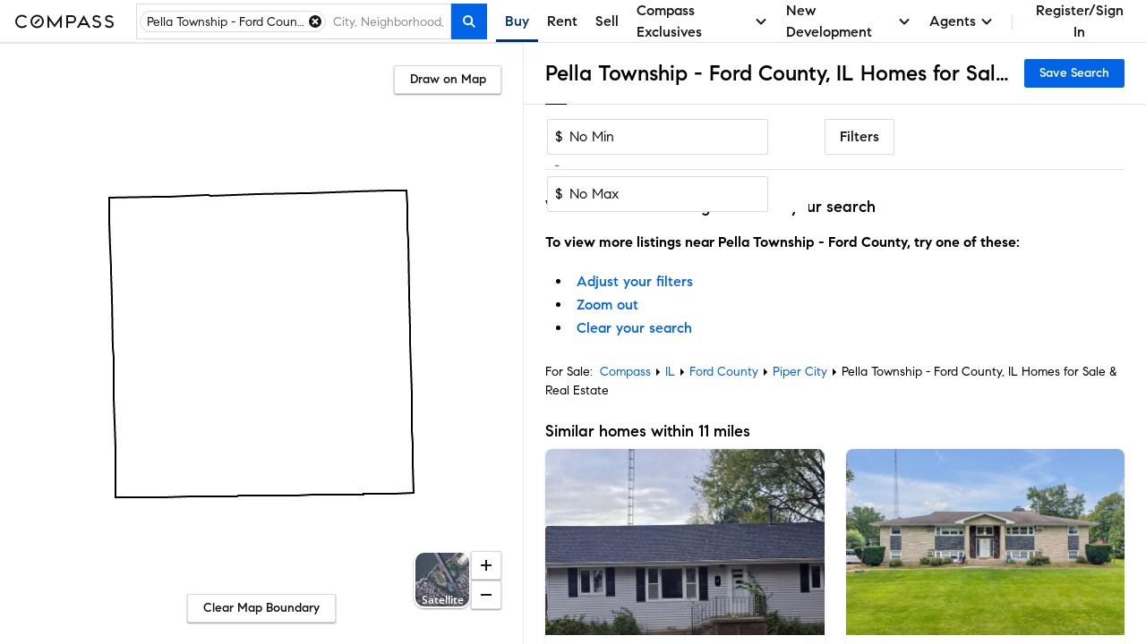

--- FILE ---
content_type: text/css
request_url: https://www.compass.com/ucfe-assets/cx/4/cx.min.css
body_size: 17939
content:
:root{--cx-color-black:#000;--cx-color-white:#fff;--cx-color-grey10:#fafafa;--cx-color-grey20:#f4f4f4;--cx-color-grey30:#e8e8e8;--cx-color-grey40:#dadada;--cx-color-grey50:#c9c9c9;--cx-color-grey60:#adadad;--cx-color-grey70:#8d8d8d;--cx-color-grey80:#6c6c6c;--cx-color-grey90:#4e4e4e;--cx-color-grey100:#333;--cx-color-grey110:#242424;--cx-color-grey120:#171717;--cx-color-blue10:#fafcff;--cx-color-blue20:#f0f6ff;--cx-color-blue30:#e5f1ff;--cx-color-blue40:#d1e5ff;--cx-color-blue50:#a8ceff;--cx-color-blue60:#70aeff;--cx-color-blue70:#2986ff;--cx-color-blue80:#0064e5;--cx-color-blue90:#0049a8;--cx-color-blue100:#003375;--cx-color-blue110:#00214c;--cx-color-blue120:#001838;--cx-color-red20:#faeff0;--cx-color-red30:#f8e3e4;--cx-color-red40:#f2cccf;--cx-color-red50:#e7a2a8;--cx-color-red60:#d96d76;--cx-color-red70:#c72f2f;--cx-color-red80:#ae0917;--cx-color-red90:#800707;--cx-color-red100:#590505;--cx-color-yellow20:#fffdf8;--cx-color-yellow30:#fffaed;--cx-color-yellow40:#fff7df;--cx-color-yellow50:#ffefc0;--cx-color-yellow60:#ffe493;--cx-color-yellow70:#facf4e;--cx-color-yellow80:#ffbf00;--cx-color-yellow90:#c29100;--cx-color-yellow100:#8f6b00;--cx-color-purple30:#e9e6f5;--cx-color-purple40:#dbd5f0;--cx-color-purple50:#bbb1e0;--cx-color-purple60:#9688ce;--cx-color-purple70:#5743ab;--cx-color-purple80:#402a96;--cx-color-purple90:#2f206b;--cx-color-purple100:#180c4a;--cx-color-green30:#ecf9f2;--cx-color-green40:#ddf3e7;--cx-color-green50:#bee9d2;--cx-color-green60:#94dbb5;--cx-color-green70:#5eca90;--cx-color-green80:#3aac6f;--cx-color-green90:#2a7e51;--cx-color-green100:#1e5839;--cx-color-orange20:#fef9f6;--cx-color-orange30:#fdf1e7;--cx-color-orange40:#fbe6d6;--cx-color-orange50:#f7cfb0;--cx-color-orange60:#f2b07d;--cx-color-orange70:#ed883b;--cx-color-orange80:#d16614;--cx-color-orange90:#9a4b0f;--cx-color-orange100:#6b340a;--cx-color-teal30:#ddf7f9;--cx-color-teal40:#c5f4f7;--cx-color-teal50:#aaeff3;--cx-color-teal60:#7ce2e9;--cx-color-teal70:#3fd4de;--cx-color-teal80:#18bec9;--cx-color-teal90:#14a4ad;--cx-color-teal100:#037a82;--cx-color-violet30:#f2cffc;--cx-color-violet40:#e8b6f7;--cx-color-violet50:#d591e8;--cx-color-violet60:#c666e1;--cx-color-violet70:#b243d0;--cx-color-violet80:#a120c5;--cx-color-violet90:#7d199a;--cx-color-violet100:#64057f;--cx-color-text:#171717;--cx-color-textSubtle:#6c6c6c;--cx-color-textDisabled:#adadad;--cx-color-link:#0064e5;--cx-color-linkHover:#0064e5;--cx-color-linkActive:#0064e5;--cx-color-secondaryLink:#171717;--cx-color-secondaryLinkHover:#4e4e4e;--cx-color-secondaryLinkActive:#4e4e4e;--cx-color-tertiaryLink:#6c6c6c;--cx-color-tertiaryLinkHover:#4e4e4e;--cx-color-tertiaryLinkActive:#4e4e4e;--cx-color-interactive:#0064e5;--cx-color-interactiveHover:#0049a8;--cx-color-interactiveActive:#003375;--cx-color-interactiveDisabled:#d1e5ff;--cx-color-secondaryInteractiveHover:#f4f4f4;--cx-color-secondaryInteractiveActive:#dadada;--cx-color-selectable:#f4f4f4;--cx-color-selectableHover:#dadada;--cx-color-selectableActive:#c9c9c9;--cx-color-selectableDisabled:#fafafa;--cx-color-selectedBackground:#f0f6ff;--cx-color-selectedBackgroundHover:#d1e5ff;--cx-color-selectedBackgroundActive:#a8ceff;--cx-color-selectedText:#171717;--cx-color-border:#dadada;--cx-color-borderDisabled:#e8e8e8;--cx-color-background:#fff;--cx-color-backgroundAccent:#f4f4f4;--cx-color-backgroundDark:#000;--cx-color-dropShadow:#0000001a;--cx-color-innerShadow:#0003;--cx-color-lightBackdrop:#ffffffbf;--cx-color-darkBackdrop:#00000040;--cx-color-critical:#ae0917;--cx-color-criticalHover:#800707;--cx-color-criticalActive:#590505;--cx-color-criticalDisabled:#f2cccf;--cx-color-faintCritical:#f8e3e4;--cx-color-faintCriticalHover:#f2cccf;--cx-color-faintCriticalActive:#e7a2a8;--cx-color-dangerLowEmphHover:#f8e3e4;--cx-color-dangerLowEmphActive:#f2cccf;--cx-color-highlight:#ffbf00;--cx-color-faintHighlight:#fff7df;--cx-color-success:#3aac6f;--cx-color-faintSuccess:#ddf3e7;--cx-color-successBackground:#5eca90;--cx-color-listingExclusive:#171717;--cx-color-listingOffMarket:#6c6c6c;--cx-color-listingOffMarketFaint:#adadad;--cx-color-listingOffMarketSecondary:#dadada;--cx-color-listingOpenHouse:#0049a8;--cx-color-listingActive:#2a7e51;--cx-color-listingPriceChange:#ffefc0;--cx-color-listingSold:#c72f2f;--cx-color-listingSoldFaint:#f2cccf;--cx-color-listingVirtualTour:#7ce2e9;--cx-color-listingComingSoon:#5743ab;--cx-color-listingPending:#d16614;--cx-color-onDarkText:#fff;--cx-color-onDarkTextSubtle:#c9c9c9;--cx-color-onDarkTextDisabled:#adadad;--cx-color-onDarkLink:#0064e5;--cx-color-onDarkLinkHover:#0064e5;--cx-color-onDarkLinkActive:#0064e5;--cx-color-onDarkInteractive:#0064e5;--cx-color-onDarkInteractiveHover:#0049a8;--cx-color-onDarkInteractiveActive:#003375;--cx-color-onDarkInteractiveDisabled:#d1e5ff;--cx-color-darkInteractive:#003375;--cx-color-lightInteractive:#0049a8;--cx-color-faintInteractive:#f0f6ff;--cx-color-coolBlack:#000;--cx-color-coolDeepNeutral:#242424;--cx-color-coolDarkNeutral:#6c6c6c;--cx-color-deepNeutral:#333;--cx-color-darkNeutral:#6c6c6c;--cx-color-mediumNeutral:#8d8d8d;--cx-color-mediumLightNeutral:#adadad;--cx-color-lightNeutral:#dadada;--cx-color-faintNeutral:#f4f4f4;--cx-color-actionable:#0064e5;--cx-color-actionableHover:#0049a8;--cx-color-actionableActive:#003375;--cx-color-actionableDisabled:#d1e5ff;--cx-color-textStrong:#171717;--cx-color-textTitle:#171717;--cx-color-textTitleSubtle:#6c6c6c;--cx-color-actionableLowEmph:#000;--cx-color-actionableLowEmphHover:#0064e5;--cx-color-inputChecked:#000;--cx-color-onDarkTextStrong:#fff;--cx-color-onDarkTextTitle:#fff;--cx-color-onDarkTextTitleSubtle:#c9c9c9;--cx-color-onDarkActionable:#0064e5;--cx-color-onDarkActionableHover:#0049a8;--cx-color-onDarkActionableLowEmph:#fff;--cx-color-onDarkActionableLowEmphHover:#0064e5;--cx-color-onDarkActionableActive:#003375;--cx-color-onDarkActionableDisabled:#d1e5ff;--cx-color-darkCitrus:#9a4b0f;--cx-color-citrus:#d16614;--cx-color-faintCitrus:#fbe6d6;--cx-color-darkMint:#1e5839;--cx-color-mint:#2a7e51;--cx-color-faintMint:#ddf3e7;--cx-color-darkAqua:#037a82;--cx-color-aqua:#14a4ad;--cx-color-faintAqua:#ddf7f9;--cx-color-darkLilac:#7d199a;--cx-color-lilac:#b243d0;--cx-color-faintLilac:#f2cffc;--cx-color-dataViz1:#1b39ef;--cx-color-dataViz2:#59a1fa;--cx-color-dataViz3:#b0c5e8;--cx-color-dataViz4:#3ae0d4;--cx-elevation-0dp:none;--cx-elevation-1dp:0px 3px 4px -1px #0000001a,0px 2px 1px 0px #00000024,0px -1px 1px 0 #0000000f;--cx-elevation-2dp:0px 2px 2px 0px #00000024,0px 3px 1px 0px #0000001f,0px 1px 5px 0px #0003;--cx-elevation-4dp:0px 2px 4px -1px #0003,0px 4px 5px 0px #00000024,0px 1px 10px 0px #0000001f;--cx-elevation-4dp-up:0px -2px 4px -1px #0003,0px -4px 5px 0px #00000024,0px -1px 10px 0px #0000001f;--cx-elevation-6dp:0px 3px 5px -1px #0003,0px 6px 10px 0px #00000024,0px 1px 18px 0px #0000001f;--cx-elevation-8dp:0px 5px 5px -3px #0003,0px 8px 10px 1px #00000024,0px 3px 14px 2px #0000001f;--cx-elevation-16dp:0px 8px 10px -5px #0003,0px 16px 24px 2px #00000024,0px 6px 30px 5px #0000001f;--cx-elevation-24dp:0px 11px 15px -7px #0003,0px 24px 38px 3px #00000024,0px 9px 46px 8px #0000001f;--cx-font-title1Family:"Compass Sans",Helvetica,Arial,sans-serif;--cx-font-title1Weight:400;--cx-font-title1LineHeight:1.3;--cx-font-title1Size:50px;--cx-font-title2Family:"Compass Sans",Helvetica,Arial,sans-serif;--cx-font-title2Weight:400;--cx-font-title2LineHeight:1.3;--cx-font-title2Size:42px;--cx-font-header1Family:"Compass Sans",Helvetica,Arial,sans-serif;--cx-font-header1Weight:500;--cx-font-header1LineHeight:1.3;--cx-font-header1Size:36px;--cx-font-header2Family:"Compass Sans",Helvetica,Arial,sans-serif;--cx-font-header2Weight:500;--cx-font-header2LineHeight:1.3;--cx-font-header2Size:32px;--cx-font-header3Family:"Compass Sans",Helvetica,Arial,sans-serif;--cx-font-header3Weight:500;--cx-font-header3LineHeight:1.3;--cx-font-header3Size:28px;--cx-font-header4Family:"Compass Sans",Helvetica,Arial,sans-serif;--cx-font-header4Weight:500;--cx-font-header4LineHeight:1.3;--cx-font-header4Size:24px;--cx-font-subheader1Family:"Compass Sans",Helvetica,Arial,sans-serif;--cx-font-subheader1Weight:500;--cx-font-subheader1LineHeight:1.5;--cx-font-subheader1Size:20px;--cx-font-subheader2Family:"Compass Sans",Helvetica,Arial,sans-serif;--cx-font-subheader2Weight:500;--cx-font-subheader2LineHeight:1.5;--cx-font-subheader2Size:18px;--cx-font-body1Family:"Compass Sans",Helvetica,Arial,sans-serif;--cx-font-body1Weight:400;--cx-font-body1LineHeight:1.5;--cx-font-body1Size:16px;--cx-font-body2Family:"Compass Sans",Helvetica,Arial,sans-serif;--cx-font-body2Weight:400;--cx-font-body2LineHeight:1.5;--cx-font-body2Size:14px;--cx-font-calloutFamily:"Open Sans",Helvetica,Arial,sans-serif;--cx-font-calloutWeight:400;--cx-font-calloutLineHeight:1.5;--cx-font-calloutSize:14px;--cx-font-caption1Family:"Open Sans",Helvetica,Arial,sans-serif;--cx-font-caption1Weight:400;--cx-font-caption1LineHeight:1.3;--cx-font-caption1Size:12px;--cx-font-caption2Family:"Open Sans",Helvetica,Arial,sans-serif;--cx-font-caption2Weight:400;--cx-font-caption2LineHeight:1.3;--cx-font-caption2Size:10px;--cx-font-familySans:"Compass Sans",Helvetica,Arial,sans-serif;--cx-font-familySerif:"Compass Serif",Times,"Times New Roman",serif;--cx-font-familyLegible:"Open Sans",Helvetica,Arial,sans-serif;--cx-font-familyMono:Consolas,"Fira Code",Menlo,"GT Pressura Mono",monospace;--cx-font-weightRegular:400;--cx-font-weightMedium:500;--cx-font-weightSemiBold:600;--cx-font-weightBold:700;--cx-font-lineHeightBody:1.5;--cx-font-lineHeightCompact:1.3;--cx-font-sizeTitle1:50px;--cx-font-sizeTitle2:42px;--cx-font-sizeHeader1:36px;--cx-font-sizeHeader2:32px;--cx-font-sizeHeader3:28px;--cx-font-sizeHeader4:24px;--cx-font-sizeSubheader1:20px;--cx-font-sizeSubheader2:18px;--cx-font-sizeBody1:16px;--cx-font-sizeBody2:14px;--cx-font-sizeCallout:14px;--cx-font-sizeCaption1:12px;--cx-font-sizeCaption2:10px;--cx-font-size2xs:10px;--cx-font-sizeXs:12px;--cx-font-sizeSm:14px;--cx-font-sizeMd:16px;--cx-font-sizeLg:18px;--cx-font-sizeXl:20px;--cx-font-size2xl:24px;--cx-font-size3xl:28px;--cx-font-size4xl:36px;--cx-font-size5xl:42px;--cx-font-size6xl:50px;--cx-font-size7xl:60px;--cx-font-size8xl:72px;--cx-font-lineHeightTitle:1.3;--cx-font-shorthandBody:400 16px/1.5 "Compass Sans",Helvetica,Arial,sans-serif;--cx-font-shorthandBodyStrong:500 16px/1.5 "Compass Sans",Helvetica,Arial,sans-serif;--cx-font-shorthandSm:400 14px/1.5 "Compass Sans",Helvetica,Arial,sans-serif;--cx-font-shorthandSmStrong:500 14px/1.5 "Compass Sans",Helvetica,Arial,sans-serif;--cx-font-shorthandXs:400 12px/1.3 "Open Sans",Helvetica,Arial,sans-serif;--cx-font-shorthandXsStrong:600 12px/1.3 "Open Sans",Helvetica,Arial,sans-serif;--cx-font-shorthand2xs:400 10px/1.5 "Open Sans",Helvetica,Arial,sans-serif;--cx-font-shorthand2xsStrong:600 10px/1.5 "Open Sans",Helvetica,Arial,sans-serif;--cx-mq-smallMobile:320;--cx-mq-mobile:360;--cx-mq-mobileLandscape:512;--cx-mq-tablet:768;--cx-mq-tabletLandscape:1024;--cx-mq-laptop:1280;--cx-mq-desktop:1536;--cx-mq-HDDesktop:1792;--cx-spacing-1x:8px;--cx-spacing-2x:16px;--cx-spacing-3x:24px;--cx-spacing-4x:32px;--cx-spacing-8x:64px;--cx-spacing-half:4px;--cx-spacing-borderWidth:1px;--cx-spacing-borderRadius:2px;--cx-spacing-elevatedBorderRadius:0;--cx-spacing-gutterMobile:16px;--cx-spacing-gutter:24px;--cx-spacing-column:64px;--gutter:24px;--gutter--xs:16px;--screenWidth--sm:376px;--containerWidth--sm:376px;--screenHeight--sm:500px;--screenWidth--md:648px;--containerWidth--md:648px;--screenHeight--md:640px;--screenWidth--lg:888px;--containerWidth--lg:888px;--screenHeight--lg:800px;--screenWidth--xl:952px;--containerWidth--xl:1176px;--screenHeight--xl:1080px;--screenWidth--xxl:1336px;--containerWidth--xxl:1560px;--screenHeight--xxl:1200px;--colorIntent-brandDark:var(--cx-color-black,"#000000");--colorIntent-brandLight:var(--cx-color-white,"#FFFFFF");--colorIntent-action:var(--cx-color-interactive,"#0064E5");--colorIntent-actionHover:var(--cx-color-interactiveHover,"#0049A8");--colorIntent-actionPressed:var(--cx-color-interactiveActive,"#003375");--colorIntent-actionNegative:var(--cx-color-critical,"#AE0917");--colorIntent-actionPositive:var(--cx-color-success,"#3AAC6F");--colorIntent-actionDisabled:var(--cx-color-grey70,"#8D8D8D");--colorIntent-background:var(--cx-color-background,"#FFFFFF");--colorIntent-backgroundContainer:var(--cx-color-white,"#FFFFFF");--colorIntent-backgroundContainerAccent:var(--cx-color-backgroundAccent,"#F4F4F4");--colorIntent-backgroundContainerDark:var(--cx-color-grey70,"#8D8D8D");--colorIntent-backgroundInverse:var(--cx-color-backgroundDark,"#000000");--colorIntent-backgroundBold:var(--cx-color-grey100,"#333333");--colorIntent-backgroundSemiBold:var(--cx-color-grey80,"#6C6C6C");--colorIntent-backdrop:#00000040;--colorIntent-backgroundDropShadow:var(--cx-color-dropShadow,"rgba(0, 0, 0, 0.1)");--colorIntent-backgroundInnerShadow:var(--cx-color-innerShadow,"rgba(0, 0, 0, 0.2)");--colorIntent-backgroundError:var(--cx-color-critical,"#AE0917");--colorIntent-backgroundSuccess:var(--cx-color-success,"#3AAC6F");--colorIntent-backgroundHighlighted:var(--cx-color-highlight,"#FFBF00");--colorIntent-backgroundHighlightedSoft:var(--cx-color-faintHighlight,"#FFF7DF");--colorIntent-borderLightBackgroundLight:var(--cx-color-border,"#DADADA");--colorIntent-borderSoftBackgroundLight:var(--cx-color-grey70,"#8D8D8D");--colorIntent-borderMediumBackgroundLight:var(--cx-color-grey80,"#6C6C6C");--colorIntent-borderLightBackgroundDark:var(--cx-color-grey80,"#6C6C6C");--colorIntent-borderAccentPositive:var(--cx-color-success,"#3AAC6F");--colorIntent-borderAccentNegative:var(--cx-color-critical,"#AE0917");--colorIntent-borderLightBezel:var(--cx-color-white,"#FFFFFF");--colorIntent-textTitle:var(--cx-color-text,"#171717");--colorIntent-textBody:var(--cx-color-text,"#171717");--colorIntent-textSubtle:var(--cx-color-textSubtle,"#6C6C6C");--colorIntent-textTitleSubtle:var(--cx-color-textSubtle,"#6C6C6C");--colorIntent-textBold:var(--cx-color-text,"#171717");--colorIntent-textLink:var(--cx-color-link,"#0064E5");--colorIntent-textLinkHover:var(--cx-color-linkHover,"#0064E5");--colorIntent-textLinkActive:var(--cx-color-linkActive,"#0064E5");--colorIntent-textBrightBackgroundDark:var(--cx-color-onDarkText,"#FFFFFF");--colorIntent-textSubtleBackgroundDark:var(--cx-color-onDarkTextSubtle,"#C9C9C9");--colorIntent-textError:var(--cx-color-critical,"#AE0917");--colorIntent-textSuccess:var(--cx-color-success,"#3AAC6F");--colorIntent-textHighlighted:var(--cx-color-highlight,"#FFBF00");--colorIntent-actionableFilledBackground:var(--cx-color-interactive,"#0064E5");--colorIntent-actionableFilledBorder:var(--cx-color-interactive,"#0064E5");--colorIntent-actionableFilledText:var(--cx-color-onDarkText,"#FFFFFF");--colorIntent-actionableFilledBackgroundHover:var(--cx-color-interactiveHover,"#0049A8");--colorIntent-actionableFilledBorderHover:var(--cx-color-interactiveHover,"#0049A8");--colorIntent-actionableFilledTextHover:var(--cx-color-onDarkText,"#FFFFFF");--colorIntent-actionableFilledBackgroundPressed:var(--cx-color-interactiveActive,"#003375");--colorIntent-actionableFilledBorderPressed:var(--cx-color-interactiveActive,"#003375");--colorIntent-actionableFilledTextPressed:var(--cx-color-onDarkText,"#FFFFFF");--colorIntent-actionableFilledBackgroundDisabled:var(--cx-color-interactiveDisabled,"#D1E5FF");--colorIntent-actionableFilledBorderDisabled:var(--cx-color-interactiveDisabled,"#D1E5FF");--colorIntent-actionableFilledTextDisabled:var(--cx-color-textDisabled,"#ADADAD");--colorIntent-actionableFilledBackgroundError:var(--cx-color-critical,"#AE0917");--colorIntent-actionableFilledBorderError:var(--cx-color-critical,"#AE0917");--colorIntent-actionableFilledTextError:var(--cx-color-onDarkText,"#FFFFFF");--colorIntent-actionableFilledBackgroundSuccess:var(--cx-color-success,"#3AAC6F");--colorIntent-actionableFilledBorderSuccess:var(--cx-color-success,"#3AAC6F");--colorIntent-actionableFilledTextSuccess:var(--cx-color-onDarkText,"#FFFFFF");--colorIntent-actionableFilledBackgroundHighlighted:var(--cx-color-highlight,"#FFBF00");--colorIntent-actionableFilledBorderHighlighted:var(--cx-color-highlight,"#FFBF00");--colorIntent-actionableFilledTextHighlighted:var(--cx-color-onDarkText,"#FFFFFF");--colorIntent-actionableInvertedBackground:var(--cx-color-background,"#FFFFFF");--colorIntent-actionableInvertedBorder:var(--cx-color-grey40,"#DADADA");--colorIntent-actionableInvertedText:var(--cx-color-black,"#000000");--colorIntent-actionableInvertedBackgroundHover:var(--cx-color-grey20,"#F4F4F4");--colorIntent-actionableInvertedBorderHover:var(--cx-color-grey40,"#DADADA");--colorIntent-actionableInvertedTextHover:var(--cx-color-blue80,"#0064E5");--colorIntent-actionableInvertedBackgroundPressed:var(--cx-color-grey20,"#F4F4F4");--colorIntent-actionableInvertedBorderPressed:var(--cx-color-grey40,"#DADADA");--colorIntent-actionableInvertedTextPressed:var(--cx-color-interactiveActive,"#003375");--colorIntent-actionableInvertedBackgroundDisabled:var(--cx-color-interactiveDisabled,"#D1E5FF");--colorIntent-actionableInvertedBorderDisabled:var(--cx-color-interactiveDisabled,"#D1E5FF");--colorIntent-actionableInvertedTextDisabled:var(--cx-color-textDisabled,"#ADADAD");--colorIntent-actionableInvertedBackgroundError:var(--cx-color-faintCritical,"#F8E3E4");--colorIntent-actionableInvertedBorderError:var(--cx-color-critical,"#AE0917");--colorIntent-actionableInvertedTextError:var(--cx-color-critical,"#AE0917");--colorIntent-actionableInvertedBackgroundSuccess:var(--cx-color-faintSuccess,"#DDF3E7");--colorIntent-actionableInvertedBorderSuccess:var(--cx-color-success,"#3AAC6F");--colorIntent-actionableInvertedTextSuccess:var(--cx-color-success,"#3AAC6F");--colorIntent-actionableInvertedBackgroundSelected:var(--cx-color-selectedBackground,"#F0F6FF");--colorIntent-actionableInvertedBorderSelected:var(--cx-color-selectedBackground,"#F0F6FF");--colorIntent-actionableInvertedTextSelected:var(--cx-color-selectedText,"#171717");--colorIntent-actionableInvertedBackgroundSelectedHover:var(--cx-color-interactive,"#0064E5");--colorIntent-actionableInvertedBorderSelectedHover:var(--cx-color-interactive,"#0064E5");--colorIntent-actionableInvertedTextSelectedHover:var(--cx-color-onDarkText,"#FFFFFF");--colorIntent-formElementBackground:var(--cx-color-background,"#FFFFFF");--colorIntent-formElementBorder:var(--cx-color-border,"#DADADA");--colorIntent-formElementText:var(--cx-color-text,"#171717");--colorIntent-formElementPlaceholder:var(--cx-color-textSubtle,"#6C6C6C");--colorIntent-formElementAccessoryActionable:var(--cx-color-black,"#000000");--colorIntent-formElementAccessoryDecorative:var(--cx-color-black,"#000000");--colorIntent-formElementLabel:var(--cx-color-text,"#171717");--colorIntent-formElementSubLabel:var(--cx-color-textSubtle,"#6C6C6C");--colorIntent-formElementBackgroundHover:var(--cx-color-background,"#FFFFFF");--colorIntent-formElementBorderHover:var(--cx-color-interactive,"#0064E5");--colorIntent-formElementTextHover:var(--cx-color-text,"#171717");--colorIntent-formElementPlaceholderHover:var(--cx-color-textSubtle,"#6C6C6C");--colorIntent-formElementAccessoryActionableHover:var(--cx-color-interactive,"#0064E5");--colorIntent-formElementAccessoryDecorativeHover:var(--cx-color-interactive,"#0064E5");--colorIntent-formElementLabelHover:var(--cx-color-text,"#171717");--colorIntent-formElementSubLabelHover:var(--cx-color-textSubtle,"#6C6C6C");--colorIntent-formElementBackgroundActive:var(--cx-color-background,"#FFFFFF");--colorIntent-formElementBorderActive:var(--cx-color-darkInteractive,"#003375");--colorIntent-formElementTextActive:var(--cx-color-text,"#171717");--colorIntent-formElementPlaceholderActive:var(--cx-color-textSubtle,"#6C6C6C");--colorIntent-formElementAccessoryActionableActive:var(--cx-color-darkInteractive,"#003375");--colorIntent-formElementAccessoryDecorativeActive:var(--cx-color-darkInteractive,"#003375");--colorIntent-formElementLabelActive:var(--cx-color-text,"#171717");--colorIntent-formElementSubLabelActive:var(--cx-color-textSubtle,"#6C6C6C");--colorIntent-formElementBackgroundDisabled:var(--cx-color-grey40,"#DADADA");--colorIntent-formElementBorderDisabled:var(--cx-color-grey70,"#8D8D8D");--colorIntent-formElementTextDisabled:var(--cx-color-textDisabled,"#ADADAD");--colorIntent-formElementPlaceholderDisabled:var(--cx-color-textDisabled,"#ADADAD");--colorIntent-formElementAccessoryActionableDisabled:var(--cx-color-grey70,"#8D8D8D");--colorIntent-formElementAccessoryDecorativeDisabled:var(--cx-color-grey70,"#8D8D8D");--colorIntent-formElementLabelDisabled:var(--cx-color-textDisabled,"#ADADAD");--colorIntent-formElementSubLabelDisabled:var(--cx-color-textDisabled,"#ADADAD");--colorIntent-formElementBackgroundError:var(--cx-color-background,"#FFFFFF");--colorIntent-formElementBorderError:var(--cx-color-critical,"#AE0917");--colorIntent-formElementTextError:var(--cx-color-critical,"#AE0917");--colorIntent-formElementPlaceholderError:var(--cx-color-critical,"#AE0917");--colorIntent-formElementAccessoryActionableError:var(--cx-color-critical,"#AE0917");--colorIntent-formElementAccessoryDecorativeError:var(--cx-color-critical,"#AE0917");--colorIntent-formElementLabelError:var(--cx-color-text,"#171717");--colorIntent-formElementSubLabelError:var(--cx-color-textSubtle,"#6C6C6C");--colorIntent-formElementBackgroundSuccess:var(--cx-color-background,"#FFFFFF");--colorIntent-formElementBorderSuccess:var(--cx-color-success,"#3AAC6F");--colorIntent-formElementTextSuccess:var(--cx-color-success,"#3AAC6F");--colorIntent-formElementPlaceholderSuccess:var(--cx-color-success,"#3AAC6F");--colorIntent-formElementAccessoryActionableSuccess:var(--cx-color-success,"#3AAC6F");--colorIntent-formElementAccessoryDecorativeSuccess:var(--cx-color-success,"#3AAC6F");--colorIntent-formElementLabelSuccess:var(--cx-color-text,"#171717");--colorIntent-formElementSubLabelSuccess:var(--cx-color-textSubtle,"#6C6C6C");--colorIntent-menuBackground:var(--cx-color-background,"#FFFFFF");--colorIntent-menuBorder:var(--cx-color-border,"#DADADA");--colorIntent-menuText:var(--cx-color-text,"#171717");--colorIntent-menuBackgroundHover:var(--cx-color-grey20,"#F4F4F4");--colorIntent-menuBorderHover:var(--cx-color-grey20,"#F4F4F4");--colorIntent-menuTextHover:var(--cx-color-interactive,"#0064E5");--colorIntent-menuBackgroundPressed:var(--cx-color-grey20,"#F4F4F4");--colorIntent-menuBorderPressed:var(--cx-color-grey20,"#F4F4F4");--colorIntent-menuTextPressed:var(--cx-color-linkActive,"#0064E5");--colorIntent-menuBackgroundChecked:var(--cx-color-background,"#FFFFFF");--colorIntent-menuBorderChecked:var(--cx-color-border,"#DADADA");--colorIntent-menuTextChecked:var(--cx-color-darkInteractive,"#003375");--colorIntent-menuBackgroundSelected:var(--cx-color-selectedBackground,"#F0F6FF");--colorIntent-menuBorderSelected:var(--cx-color-selectedBackground,"#F0F6FF");--colorIntent-menuTextSelected:var(--cx-color-selectedText,"#171717");--colorIntent-menuBackgroundDisabled:var(--cx-color-background,"#FFFFFF");--colorIntent-menuBorderDisabled:var(--cx-color-border,"#DADADA");--colorIntent-menuTextDisabled:var(--cx-color-textDisabled,"#ADADAD");--colorIntent-menuBackgroundAlt:var(--cx-color-background,"#FFFFFF");--colorIntent-menuBorderAlt:var(--cx-color-border,"#DADADA");--colorIntent-menuTextAlt:var(--cx-color-text,"#171717");--colorIntent-poptipBackground:#000000d9;--colorIntent-poptipBorder:#000000d9;--colorIntent-poptipText:var(--cx-color-onDarkText,"#FFFFFF");--colorIntent-mapPinBackgroundGradient:var(--cx-color-grey20,"#F4F4F4");--colorIntent-mapPinBackground:var(--cx-color-grey20,"#F4F4F4");--colorIntent-mapPinBorder:var(--cx-color-grey100,"#333333");--colorIntent-mapPinText:var(--cx-color-grey100,"#333333");--colorIntent-mapPinShadow:#00000059;--colorIntent-mapPinSeparator:var(--cx-color-grey70,"#8D8D8D");--colorIntent-mapPinBackgroundGradientHover:var(--cx-color-interactive,"#0064E5");--colorIntent-mapPinBackgroundHover:var(--cx-color-darkInteractive,"#003375");--colorIntent-mapPinBorderHover:var(--cx-color-darkInteractive,"#003375");--colorIntent-mapPinTextHover:var(--cx-color-onDarkText,"#FFFFFF");--colorIntent-mapPinShadowHover:var(--cx-color-grey70,"#8D8D8D");--colorIntent-mapPinSeparatorHover:var(--cx-color-darkInteractive,"#003375");--colorIntent-mapPinBackgroundGradientActive:var(--cx-color-darkInteractive,"#003375");--colorIntent-mapPinBackgroundActive:var(--cx-color-interactiveActive,"#003375");--colorIntent-mapPinBorderActive:var(--cx-color-interactiveActive,"#003375");--colorIntent-mapPinTextActive:var(--cx-color-onDarkText,"#FFFFFF");--colorIntent-mapPinShadowActive:var(--cx-color-grey70,"#8D8D8D");--colorIntent-mapPinSeparatorActive:var(--cx-color-interactiveActive,"#003375");--colorIntent-mapPinAccessoryBackground:var(--cx-color-white,"#FFFFFF");--colorIntent-mapPinAccessoryForeground:var(--cx-color-grey70,"#8D8D8D");--colorIntent-mapPinAccessoryForegroundHover:var(--cx-color-white,"#FFFFFF");--colorIntent-mapPinAccessoryForegroundActive:var(--cx-color-white,"#FFFFFF");--colorIntent-mapPinAccessoryBackgroundSaved:var(--cx-color-highlight,"#FFBF00");--colorIntent-mapPinAccessoryForegroundSaved:var(--cx-color-white,"#FFFFFF");--colorIntent-mapPinAccessoryBackgroundAccented:var(--cx-color-white,"#FFFFFF");--colorIntent-mapPinAccessoryForegroundAccented:var(--cx-color-interactive,"#0064E5");--colorIntent-mapPinAccessoryBackgroundExclusive:var(--cx-color-black,"#000000");--colorIntent-mapPinAccessoryForegroundExclusive:var(--cx-color-white,"#FFFFFF");--colorIntent-mapPinTooltipBackground:var(--cx-color-grey100,"#333333");--colorIntent-mapPinTooltipBorder:var(--cx-color-grey100,"#333333");--colorIntent-mapPinTooltipText:var(--cx-color-onDarkText,"#FFFFFF");--colorIntent-tableBackground:var(--cx-color-background,"#FFFFFF");--colorIntent-tableHeaderBackground:var(--cx-color-background,"#FFFFFF");--colorIntent-tableHeaderBorder:var(--cx-color-border,"#DADADA");--colorIntent-tableHeaderText:var(--cx-color-text,"#171717");--colorIntent-tableHeaderTextSelected:var(--cx-color-darkInteractive,"#003375");--colorIntent-tableHeaderIcon:var(--cx-color-grey70,"#8D8D8D");--colorIntent-tableHeaderIconSelected:var(--cx-color-interactiveActive,"#003375");--colorIntent-tableHeaderBackgroundSorted:var(--cx-color-grey40,"#DADADA");--colorIntent-tableHeaderBackgroundDragged:var(--cx-color-grey40,"#DADADA");--colorIntent-tableRowBackground:var(--cx-color-background,"#FFFFFF");--colorIntent-tableRowBorder:var(--cx-color-border,"#DADADA");--colorIntent-tableRowText:var(--cx-color-text,"#171717");--colorIntent-tableRowBackgroundHover:var(--cx-color-grey20,"#F4F4F4");--colorIntent-tableRowBorderHover:var(--cx-color-border,"#DADADA");--colorIntent-tableRowTextHover:var(--cx-color-text,"#171717");--colorIntent-tableRowBackgroundActive:var(--cx-color-grey20,"#F4F4F4");--colorIntent-tableRowBorderActive:var(--cx-color-border,"#DADADA");--colorIntent-tableRowTextActive:var(--cx-color-darkInteractive,"#003375");--colorIntent-tableRowBackgroundChecked:var(--cx-color-background,"#FFFFFF");--colorIntent-tableRowBorderChecked:var(--cx-color-border,"#DADADA");--colorIntent-tableRowTextChecked:var(--cx-color-darkInteractive,"#003375");--colorIntent-tableRowBackgroundSelected:var(--cx-color-selectedBackground,"#F0F6FF");--colorIntent-tableRowBorderSelected:var(--cx-color-border,"#DADADA");--colorIntent-tableRowTextSelected:var(--cx-color-selectedText,"#171717");--colorIntent-tableRowBackgroundDisabled:var(--cx-color-grey70,"#8D8D8D");--colorIntent-tableRowBackgroundEven:var(--cx-color-background,"#FFFFFF");--colorIntent-tableRowBackgroundOdd:var(--cx-color-background,"#FFFFFF");--colorIntent-tableCellBackgroundActive:var(--cx-color-darkInteractive,"#003375");--colorIntent-tableCellBorderActive:var(--cx-color-darkInteractive,"#003375");--colorIntent-tableCellBackgroundDisabled:var(--cx-color-grey70,"#8D8D8D");--colorIntent-tableCellText:var(--cx-color-text,"#171717");--colorIntent-tableOverlayBackground:#ffffff80;--colorIntent-tableOverlayText:var(--cx-color-text,"#171717");--colorIntent-tableOverlayTextBackground:var(--cx-color-grey40,"#DADADA");--colorIntent-tableHeaderIconSorted:var(--cx-color-grey80,"#6C6C6C");--colorIntent-avatarBackground:var(--cx-color-grey20,"#F4F4F4");--colorIntent-avatarText:var(--cx-color-text,"#171717");--colorIntent-avatarBackgroundHover:var(--cx-color-grey20,"#F4F4F4");--colorIntent-avatarTextHover:var(--cx-color-text,"#171717");--colorIntent-avatarBackgroundDisabled:var(--cx-color-grey20,"#F4F4F4");--colorIntent-avatarTextDisabled:var(--cx-color-text,"#171717");--colorIntent-avatarBackgroundActive:var(--cx-color-grey20,"#F4F4F4");--colorIntent-avatarTextActive:var(--cx-color-text,"#171717");--colorIntent-tokenBackground:var(--cx-color-white,"#FFFFFF");--colorIntent-tokenBorder:var(--cx-color-border,"#DADADA");--colorIntent-tokenText:var(--cx-color-text,"#171717");--colorIntent-tokenBackgroundHover:var(--cx-color-grey20,"#F4F4F4");--colorIntent-tokenBorderHover:var(--cx-color-border,"#DADADA");--colorIntent-tokenTextHover:var(--cx-color-interactive,"#0064E5");--colorIntent-tokenBackgroundDisabled:var(--cx-color-interactiveDisabled,"#D1E5FF");--colorIntent-tokenBorderDisabled:var(--cx-color-border,"#DADADA");--colorIntent-tokenTextDisabled:var(--cx-color-textDisabled,"#ADADAD");--colorIntent-tokenBackgroundActive:var(--cx-color-grey20,"#F4F4F4");--colorIntent-tokenBorderActive:var(--cx-color-border,"#DADADA");--colorIntent-tokenTextActive:var(--cx-color-darkInteractive,"#003375");--colorIntent-tokenActionableBackground:var(--cx-color-black,"#000000");--colorIntent-tokenActionableBorder:var(--cx-color-black,"#000000");--colorIntent-tokenActionableText:var(--cx-color-white,"#FFFFFF");--colorIntent-tokenActionableBackgroundHover:var(--cx-color-interactive,"#0064E5");--colorIntent-tokenActionableBorderHover:var(--cx-color-interactive,"#0064E5");--colorIntent-tokenActionableTextHover:var(--cx-color-white,"#FFFFFF");--colorIntent-tokenActionableBackgroundDisabled:var(--cx-color-interactiveDisabled,"#D1E5FF");--colorIntent-tokenActionableBorderDisabled:var(--cx-color-interactiveDisabled,"#D1E5FF");--colorIntent-tokenActionableTextDisabled:var(--cx-color-grey80,"#6C6C6C");--colorIntent-tokenActionableBackgroundActive:var(--cx-color-interactiveActive,"#003375");--colorIntent-tokenActionableBorderActive:var(--cx-color-interactiveActive,"#003375");--colorIntent-tokenActionableTextActive:var(--cx-color-white,"#FFFFFF");--colorIntent-indicatorBackground:var(--cx-color-interactive,"#0064E5");--colorIntent-indicatorBorder:var(--cx-color-white,"#FFFFFF");--colorIntent-indicatorText:var(--cx-color-white,"#FFFFFF");--colorIntent-indicatorNewBackground:var(--cx-color-critical,"#AE0917");--colorIntent-indicatorNewBorder:var(--cx-color-white,"#FFFFFF");--colorIntent-indicatorNewText:var(--cx-color-white,"#FFFFFF");--colorIntent-indicatorDisabledBackground:var(--cx-color-grey70,"#8D8D8D");--colorIntent-indicatorDisabledBorder:var(--cx-color-white,"#FFFFFF");--colorIntent-indicatorDisabledText:var(--cx-color-white,"#FFFFFF");--colorIntent-divergent122:var(--cx-color-orange90,"#9A4B0F");--colorIntent-divergent189:var(--cx-color-orange80,"#D16614");--colorIntent-divergent111:var(--cx-color-orange40,"#FBE6D6");--colorIntent-divergent246:var(--cx-color-green100,"#1E5839");--colorIntent-divergent214:var(--cx-color-green90,"#2A7E51");--colorIntent-divergent225:var(--cx-color-green40,"#DDF3E7");--colorIntent-divergent376:var(--cx-color-teal100,"#037A82");--colorIntent-divergent332:var(--cx-color-teal90,"#14A4AD");--colorIntent-divergent300:var(--cx-color-teal30,"#DDF7F9");--colorIntent-divergent313:var(--cx-color-dataViz1,"#1B39EF");--colorIntent-divergent334:var(--cx-color-dataViz2,"#59A1FA");--colorIntent-divergent350:var(--cx-color-dataViz3,"#B0C5E8");--colorIntent-divergent362:var(--cx-color-dataViz4,"#3AE0D4");--colorIntent-divergent405:var(--cx-color-violet90,"#7D199A");--colorIntent-divergent475:var(--cx-color-violet70,"#B243D0");--colorIntent-divergent422:var(--cx-color-violet30,"#F2CFFC")}.cx-gridPadding{box-sizing:border-box;padding-left:var(--cx-spacing-gutter);padding-right:var(--cx-spacing-gutter)}@media (max-width:767px){.cx-gridPadding{padding-left:var(--cx-spacing-gutterMobile);padding-right:var(--cx-spacing-gutterMobile)}}.cx-fixedWidthPage{box-sizing:border-box;padding-left:var(--cx-spacing-gutter);padding-right:var(--cx-spacing-gutter);width:100%}@media (max-width:767px){.cx-fixedWidthPage{padding-left:var(--cx-spacing-gutterMobile);padding-right:var(--cx-spacing-gutterMobile)}}@media (min-width:1024px){.cx-fixedWidthPage{margin:0 auto;padding-left:0;padding-right:0;width:var(--cx-fixedPageWidth)}}.cx-fixedWidthElement{max-width:100%;width:100%}@media (min-width:768px){.cx-fixedWidthElement{width:var(--cx-fixedElementWidth)}}:root{--cx-baseUnit:var(--cx-spacing-1x);--cx-fixedPageWidth:1170px;--cx-dynamicPageWidth:80%;--cx-fixedElementWidth:770px;--cx-borderWidth:var(--cx-spacing-borderWidth);--cx-borderRadius:var(--cx-spacing-borderRadius);--cx-lineHeight:var(--cx-font-lineHeightCompact);--cx-horizontalPadding--xs:calc(var(--cx-spacing-1x)*0.75);--cx-horizontalPadding--sm:var(--cx-spacing-1x);--cx-horizontalPadding--md:var(--cx-spacing-1x);--cx-horizontalPadding--lg:var(--cx-spacing-1x);--cx-verticalPadding--xs:calc(var(--cx-spacing-1x)*0.25);--cx-verticalPadding--sm:calc(var(--cx-spacing-1x)*0.75);--cx-verticalPadding--md:var(--cx-spacing-1x);--cx-verticalPadding--lg:calc(var(--cx-spacing-1x)*1.5);--cx-fontSize--xs:var(--cx-font-sizeCaption1);--cx-fontSize--sm:var(--cx-font-sizeBody2);--cx-fontSize--md:var(--cx-font-sizeBody1);--cx-fontSize--lg:var(--cx-font-sizeSubheader2);--cx-dropShadow:0 1px 2px #0006;--cx-dropShadowTop:0 -1px 2px #0006;--cx-innerShadow:inset 0 1px 2px var(--cx-color-innerShadow);--cx-transitionTimingFn:cubic-bezier(0.6,0.02,0.4,1);--cx-transitionDuration:100ms;--cx-transitionEasing:ease;--cx-transitionProperty:border-color,background,box-shadow,color,fill;--cx-transition:border-color var(--cx-transitionDuration) var(--cx-transitionEasing),background var(--cx-transitionDuration) var(--cx-transitionEasing),box-shadow var(--cx-transitionDuration) var(--cx-transitionEasing),color var(--cx-transitionDuration) var(--cx-transitionEasing),fill var(--cx-transitionDuration) var(--cx-transitionEasing);--cx-menu-width--sm:calc(var(--cx-spacing-1x)*12);--cx-menu-width--md:calc(var(--cx-spacing-1x)*18);--cx-menu-width--lg:calc(var(--cx-spacing-1x)*25);--cx-menu-width--xl:calc(var(--cx-spacing-1x)*50);--cx-menu-iconSize:calc(var(--cx-font-sizeBody2) + var(--cx-spacing-half));--cx-zIndex-1:100;--cx-zIndex-2:200;--cx-zIndex-3:300;--cx-zIndex-4:400;--cx-zIndex-5:500;--cx-zIndex-6:600;--cx-zIndex-7:700;--cx-zIndex-8:800;--cx-zIndex-9:900;--cx-zIndex-10:1000;--cx-focus-shadow:0px 0px 3px var(--cx-color-blue80);--cx-focus-outline:1px solid var(--cx-color-interactiveActive)}.cx-screenReaderOnly{background-color:var(--cx-color-white);height:1px;left:-10000px;overflow:hidden;position:absolute;top:auto;width:1px}.cx-focus:focus{box-shadow:var(--cx-focus-shadow);outline:var(--cx-focus-outline)}.cx-focus--border:focus{border-color:var(--cx-color-interactiveActive);box-shadow:var(--cx-focus-shadow);outline:none}body{font-family:var(--cx-font-body1Family);font-size:var(--cx-font-body1Size);font-weight:var(--cx-font-body1Weight);line-height:var(--cx-font-body1LineHeight)}@media (max-width:767px){body{font-size:var(--cx-font-body2Size)}}.cx-text-title1Serif{font-family:var(--cx-font-familySerif);font-size:var(--cx-font-sizeTitle1);font-weight:var(--cx-font-weightRegular);line-height:var(--cx-font-lineHeightCompact)}@media (max-width:767px){.cx-text-title1Serif{font-size:var(--cx-font-sizeTitle2)}}.cx-text-title1Serif--noResize{font-family:var(--cx-font-familySerif);font-size:var(--cx-font-sizeTitle1);font-weight:var(--cx-font-weightRegular);line-height:var(--cx-font-lineHeightCompact)}.cx-text-title1Sans{font-family:var(--cx-font-title1Family);font-size:var(--cx-font-title1Size);font-weight:var(--cx-font-title1Weight);line-height:var(--cx-font-title1LineHeight)}@media (max-width:767px){.cx-text-title1Sans{font-size:var(--cx-font-title2Size)}}.cx-text-title1Sans--noResize{font-family:var(--cx-font-title1Family);font-size:var(--cx-font-title1Size);font-weight:var(--cx-font-title1Weight);line-height:var(--cx-font-title1LineHeight)}.cx-text-title2Serif{font-family:var(--cx-font-familySerif);font-size:var(--cx-font-sizeTitle2);font-weight:var(--cx-font-weightRegular);line-height:var(--cx-font-lineHeightCompact)}@media (max-width:767px){.cx-text-title2Serif{font-size:var(--cx-font-sizeHeader1)}}.cx-text-title2Serif--noResize{font-family:var(--cx-font-familySerif);font-size:var(--cx-font-sizeTitle2);font-weight:var(--cx-font-weightRegular);line-height:var(--cx-font-lineHeightCompact)}.cx-text-title2Sans{font-family:var(--cx-font-title2Family);font-size:var(--cx-font-title2Size);font-weight:var(--cx-font-title2Weight);line-height:var(--cx-font-title2LineHeight)}@media (max-width:767px){.cx-text-title2Sans{font-size:var(--cx-font-header1Size)}}.cx-text-title2Sans--noResize{font-family:var(--cx-font-title2Family);font-size:var(--cx-font-title2Size);font-weight:var(--cx-font-title2Weight);line-height:var(--cx-font-title2LineHeight)}.cx-text-header1{font-family:var(--cx-font-header1Family);font-size:var(--cx-font-header1Size);font-weight:var(--cx-font-header1Weight);line-height:var(--cx-font-header1LineHeight)}@media (max-width:767px){.cx-text-header1{font-size:var(--cx-font-header2Size)}}.cx-text-header1--noResize{font-family:var(--cx-font-header1Family);font-size:var(--cx-font-header1Size);font-weight:var(--cx-font-header1Weight);line-height:var(--cx-font-header1LineHeight)}.cx-text-header2{font-family:var(--cx-font-header2Family);font-size:var(--cx-font-header2Size);font-weight:var(--cx-font-header2Weight);line-height:var(--cx-font-header2LineHeight)}@media (max-width:767px){.cx-text-header2{font-size:var(--cx-font-header3Size)}}.cx-text-header2--noResize{font-family:var(--cx-font-header2Family);font-size:var(--cx-font-header2Size);font-weight:var(--cx-font-header2Weight);line-height:var(--cx-font-header2LineHeight)}.cx-text-header3{font-family:var(--cx-font-header3Family);font-size:var(--cx-font-header3Size);font-weight:var(--cx-font-header3Weight);line-height:var(--cx-font-header3LineHeight)}@media (max-width:767px){.cx-text-header3{font-size:var(--cx-font-header4Size)}}.cx-text-header3--noResize{font-family:var(--cx-font-header3Family);font-size:var(--cx-font-header3Size);font-weight:var(--cx-font-header3Weight);line-height:var(--cx-font-header3LineHeight)}.cx-text-header4{font-family:var(--cx-font-header4Family);font-size:var(--cx-font-header4Size);font-weight:var(--cx-font-header4Weight);line-height:var(--cx-font-header4LineHeight)}@media (max-width:767px){.cx-text-header4{font-size:var(--cx-font-subheader1Size)}}.cx-text-header4--noResize{font-family:var(--cx-font-header4Family);font-size:var(--cx-font-header4Size);font-weight:var(--cx-font-header4Weight);line-height:var(--cx-font-header4LineHeight)}.cx-text-subheader1Regular{font-family:var(--cx-font-familySans);font-size:var(--cx-font-sizeSubheader1);font-weight:var(--cx-font-weightRegular);line-height:var(--cx-font-lineHeightBody)}@media (max-width:767px){.cx-text-subheader1Regular{font-size:var(--cx-font-sizeSubheader2)}}.cx-text-subheader1Regular--noResize{font-family:var(--cx-font-familySans);font-size:var(--cx-font-sizeSubheader1);font-weight:var(--cx-font-weightRegular);line-height:var(--cx-font-lineHeightBody)}.cx-text-subheader1Medium{font-family:var(--cx-font-subheader1Family);font-size:var(--cx-font-subheader1Size);font-weight:var(--cx-font-subheader1Weight);line-height:var(--cx-font-subheader1LineHeight)}@media (max-width:767px){.cx-text-subheader1Medium{font-size:var(--cx-font-subheader2Size)}}.cx-text-subheader1Medium--noResize{font-family:var(--cx-font-subheader1Family);font-size:var(--cx-font-subheader1Size);font-weight:var(--cx-font-subheader1Weight);line-height:var(--cx-font-subheader1LineHeight)}.cx-text-subheader2Regular{font-family:var(--cx-font-familySans);font-size:var(--cx-font-sizeSubheader2);font-weight:var(--cx-font-weightRegular);line-height:var(--cx-font-lineHeightBody)}@media (max-width:767px){.cx-text-subheader2Regular{font-size:var(--cx-font-sizeBody1)}}.cx-text-subheader2Regular--noResize{font-family:var(--cx-font-familySans);font-size:var(--cx-font-sizeSubheader2);font-weight:var(--cx-font-weightRegular);line-height:var(--cx-font-lineHeightBody)}.cx-text-subheader2Medium{font-family:var(--cx-font-subheader2Family);font-size:var(--cx-font-subheader2Size);font-weight:var(--cx-font-subheader2Weight);line-height:var(--cx-font-subheader2LineHeight)}@media (max-width:767px){.cx-text-subheader2Medium{font-size:var(--cx-font-body1Size)}}.cx-text-subheader2Medium--noResize{font-family:var(--cx-font-subheader2Family);font-size:var(--cx-font-subheader2Size);font-weight:var(--cx-font-subheader2Weight);line-height:var(--cx-font-subheader2LineHeight)}.cx-text-body1Regular{font-family:var(--cx-font-body1Family);font-size:var(--cx-font-body1Size);font-weight:var(--cx-font-body1Weight);line-height:var(--cx-font-body1LineHeight)}@media (max-width:767px){.cx-text-body1Regular{font-size:var(--cx-font-body2Size)}}.cx-text-body1Regular--noResize{font-family:var(--cx-font-body1Family);font-size:var(--cx-font-body1Size);font-weight:var(--cx-font-body1Weight);line-height:var(--cx-font-body1LineHeight)}.cx-text-body1Medium{font-family:var(--cx-font-familySans);font-size:var(--cx-font-sizeBody1);font-weight:var(--cx-font-weightMedium);line-height:var(--cx-font-lineHeightBody)}@media (max-width:767px){.cx-text-body1Medium{font-size:var(--cx-font-sizeBody2)}}.cx-text-body1Medium--noResize{font-family:var(--cx-font-familySans);font-size:var(--cx-font-sizeBody1);font-weight:var(--cx-font-weightMedium);line-height:var(--cx-font-lineHeightBody)}.cx-text-body2Regular{font-family:var(--cx-font-body2Family);font-size:var(--cx-font-body2Size);font-weight:var(--cx-font-body2Weight);line-height:var(--cx-font-body2LineHeight)}.cx-text-body2Medium{font-family:var(--cx-font-familySans);font-size:var(--cx-font-sizeBody2);font-weight:var(--cx-font-weightMedium);line-height:var(--cx-font-lineHeightBody)}.cx-text-calloutRegular{font-family:var(--cx-font-calloutFamily);font-size:var(--cx-font-calloutSize);font-weight:var(--cx-font-calloutWeight);line-height:var(--cx-font-calloutLineHeight)}.cx-text-calloutRegular,.cx-text-calloutSemiBold{-webkit-font-smoothing:auto;-moz-osx-font-smoothing:auto;font-smoothing:auto}.cx-text-calloutSemiBold{font-family:var(--cx-font-familyLegible);font-size:var(--cx-font-sizeCallout);font-weight:var(--cx-font-weightSemiBold);line-height:var(--cx-font-lineHeightBody)}.cx-text-caption1Regular{font-family:var(--cx-font-caption1Family);font-size:var(--cx-font-caption1Size);font-weight:var(--cx-font-caption1Weight);line-height:var(--cx-font-caption1LineHeight)}.cx-text-caption1Regular,.cx-text-caption1SemiBold{-webkit-font-smoothing:auto;-moz-osx-font-smoothing:auto;font-smoothing:auto}.cx-text-caption1SemiBold{font-family:var(--cx-font-familyLegible);font-size:var(--cx-font-sizeCaption1);font-weight:var(--cx-font-weightSemiBold);line-height:var(--cx-font-lineHeightCompact)}.cx-text-caption2Regular{font-family:var(--cx-font-caption2Family);font-size:var(--cx-font-caption2Size);font-weight:var(--cx-font-caption2Weight);line-height:var(--cx-font-caption2LineHeight)}.cx-text-caption2Regular,.cx-text-caption2SemiBold{-webkit-font-smoothing:auto;-moz-osx-font-smoothing:auto;font-smoothing:auto}.cx-text-caption2SemiBold{font-family:var(--cx-font-familyLegible);font-size:var(--cx-font-sizeCaption2);font-weight:var(--cx-font-weightSemiBold);line-height:var(--cx-font-lineHeightCompact)}.cx-animDotShift{--cx-dotShift-size:calc(var(--cx-spacing-1x)*1.5);--cx-dotShift-duration:1s;--cx-dotShift-gap:calc(var(--cx-spacing-1x)*1.5);--cx-dotShift-radius:50%;--cx-dotShift-offset:calc(var(--cx-dotShift-size) + var(--cx-dotShift-gap));display:inline-block;height:calc(var(--cx-dotShift-size)*2 + var(--cx-dotShift-gap));margin:var(--cx-dotShift-gap);overflow:hidden;width:calc(var(--cx-dotShift-size)*2 + var(--cx-dotShift-gap))}.cx-animDotShift--xs{--cx-dotShift-size:var(--cx-spacing-half);--cx-dotShift-gap:var(--cx-spacing-half)}.cx-animDotShift--sm{--cx-dotShift-size:var(--cx-spacing-1x);--cx-dotShift-gap:var(--cx-spacing-1x)}.cx-animDotShift--md{--cx-dotShift-size:calc(var(--cx-spacing-1x)*1.5);--cx-dotShift-gap:calc(var(--cx-spacing-1x)*1.5)}.cx-animDotShift--lg{--cx-dotShift-size:var(--cx-spacing-2x);--cx-dotShift-gap:var(--cx-spacing-2x)}.cx-animDotShift--xl{--cx-dotShift-size:var(--cx-spacing-3x);--cx-dotShift-gap:var(--cx-spacing-3x)}.cx-animDotShift:before{animation:cx-animDotShift--transform var(--cx-dotShift-duration) cubic-bezier(.5,.5,0,1) infinite;background:currentcolor}.cx-animDotShift:after,.cx-animDotShift:before{border-radius:var(--cx-dotShift-radius);content:"";display:block;height:var(--cx-dotShift-size);width:var(--cx-dotShift-size)}.cx-animDotShift:after{--cx-dotShift-color1:currentcolor;--cx-dotShift-color2:currentcolor;--cx-dotShift-color3:currentcolor;--cx-dotShift-color4:currentcolor;--cx-dotShift-largeOffset:calc(var(--cx-dotShift-size)*2 + var(--cx-dotShift-gap));animation:cx-animDotShift--boxShadow calc(var(--cx-dotShift-duration)*2) linear infinite;box-shadow:var(--cx-dotShift-size) 0 0 var(--cx-dotShift-color1),var(--cx-dotShift-largeOffset) 0 0 var(--cx-dotShift-color2),var(--cx-dotShift-largeOffset) calc(var(--cx-dotShift-offset)) 0 var(--cx-dotShift-color3),var(--cx-dotShift-size) calc(var(--cx-dotShift-offset)) 0 var(--cx-dotShift-color4);margin-left:calc(var(--cx-dotShift-size)*-1);margin-top:calc(var(--cx-dotShift-size)*-1)}.cx-animDotShift-backdropWrapper{align-items:center;background-color:var(--cx-color-darkBackdrop);bottom:0;display:flex;justify-content:center;left:0;position:absolute;right:0;top:0}.cx-animDotShift-backdropWrapper--light{background-color:var(--cx-color-lightBackdrop)}@keyframes cx-animDotShift--transform{0%,5%,95%,to{transform:translate(0)}20%,30%{transform:translate(var(--cx-dotShift-offset))}45%,55%{transform:translate(var(--cx-dotShift-offset),var(--cx-dotShift-offset))}70%,80%{transform:translateY(var(--cx-dotShift-offset))}}@keyframes cx-animDotShift--boxShadow{0%,to{--cx-dotShift-color1:currentcolor;--cx-dotShift-color2:#0000;--cx-dotShift-color3:#0000;--cx-dotShift-color4:#0000}19%{--cx-dotShift-color1:currentcolor;--cx-dotShift-color2:currentcolor;--cx-dotShift-color3:#0000;--cx-dotShift-color4:#0000}25%{--cx-dotShift-color1:currentcolor;--cx-dotShift-color2:currentcolor;--cx-dotShift-color3:currentcolor;--cx-dotShift-color4:#0000}44%{--cx-dotShift-color1:currentcolor;--cx-dotShift-color2:currentcolor;--cx-dotShift-color3:currentcolor;--cx-dotShift-color4:currentcolor}51%{--cx-dotShift-color1:#0000;--cx-dotShift-color2:currentcolor;--cx-dotShift-color3:currentcolor;--cx-dotShift-color4:currentcolor}70%{--cx-dotShift-color1:#0000;--cx-dotShift-color2:#0000;--cx-dotShift-color3:currentcolor;--cx-dotShift-color4:currentcolor}80%{--cx-dotShift-color1:#0000;--cx-dotShift-color2:#0000;--cx-dotShift-color3:#0000;--cx-dotShift-color4:currentcolor}95%{--cx-dotShift-color1:#0000;--cx-dotShift-color2:#0000;--cx-dotShift-color3:#0000;--cx-dotShift-color4:#0000}}:root{--cx-avatar-size--xs:var(--cx-spacing-2x);--cx-avatar-size--sm:var(--cx-spacing-3x);--cx-avatar-size--md:var(--cx-spacing-4x);--cx-avatar-size--lg:calc(var(--cx-spacing-1x)*5);--cx-avatar-size--xl:calc(var(--cx-spacing-1x)*7);--cx-avatar-size--xxl:calc(var(--cx-spacing-1x)*12)}.cx-avatar{-webkit-font-smoothing:auto;-moz-osx-font-smoothing:auto;font-smoothing:auto;align-items:center;background-clip:content-box;background-color:var(--cx-color-backgroundAccent);background-position:50%;background-size:cover;border:1px solid var(--cx-color-grey40);border-radius:50%;box-sizing:border-box;color:var(--cx-color-text);display:inline-flex;font-family:var(--cx-font-caption1Family);font-size:var(--cx-font-sizeCaption1);font-size:var(--cx-font-caption1Size);font-weight:var(--cx-font-caption1Weight);height:var(--cx-avatar-size--md);justify-content:center;letter-spacing:1px;line-height:var(--cx-font-caption1LineHeight);overflow:hidden;text-align:center;text-transform:uppercase;width:var(--cx-avatar-size--md)}.cx-avatar--xs{font-size:8px;height:var(--cx-avatar-size--xs);width:var(--cx-avatar-size--xs)}.cx-avatar--sm{font-size:var(--cx-font-sizeCaption2);height:var(--cx-avatar-size--sm);width:var(--cx-avatar-size--sm)}.cx-avatar--lg{-webkit-font-smoothing:antialiased;-moz-osx-font-smoothing:grayscale;font-smoothing:antialiased;font-family:var(--cx-font-body1Family);font-size:var(--cx-font-body1Size);font-weight:var(--cx-font-body1Weight);height:var(--cx-avatar-size--lg);line-height:var(--cx-font-body1LineHeight);width:var(--cx-avatar-size--lg)}.cx-avatar--xl{font-size:var(--cx-font-sizeSubheader1);height:var(--cx-avatar-size--xl);line-height:var(--cx-font-lineHeightBody);width:var(--cx-avatar-size--xl)}.cx-avatar--xl,.cx-avatar--xxl{-webkit-font-smoothing:antialiased;-moz-osx-font-smoothing:grayscale;font-smoothing:antialiased;font-family:var(--cx-font-familySans);font-weight:var(--cx-font-weightRegular)}.cx-avatar--xxl{font-size:var(--cx-font-sizeHeader2);height:var(--cx-avatar-size--xxl);line-height:var(--cx-font-lineHeightCompact);width:var(--cx-avatar-size--xxl)}.cx-avatar--image{border:none;color:#0000}.cx-avatar--image.cx-avatar--interactive:hover{filter:brightness(.9)}.cx-avatar--image.cx-avatar--interactive:active{filter:brightness(.8)}.cx-avatar--illustration svg{fill:var(--cx-color-black);height:50%;width:50%}.cx-avatar--interactive{cursor:pointer;padding:0;transition:var(--cx-transition);-webkit-user-select:none;user-select:none}.cx-avatar--interactive:hover{background-color:var(--cx-color-selectableHover)}.cx-avatar--interactive:active{background-color:var(--cx-color-selectableActive)}.cx-avatar--interactive:focus{box-shadow:var(--cx-focus-shadow);outline:var(--cx-focus-outline)}.cx-avatar--green{background-color:var(--cx-color-green50);border:none}.cx-avatar--green.cx-avatar--interactive:hover{background-color:var(--cx-color-green60)}.cx-avatar--green.cx-avatar--interactive:active{background-color:var(--cx-color-green70)}.cx-avatar--orange{background-color:var(--cx-color-orange50);border:none}.cx-avatar--orange.cx-avatar--interactive:hover{background-color:var(--cx-color-orange60)}.cx-avatar--orange.cx-avatar--interactive:active{background-color:var(--cx-color-orange70)}.cx-avatar--purple{background-color:var(--cx-color-purple50);border:none}.cx-avatar--purple.cx-avatar--interactive:hover{background-color:var(--cx-color-purple60)}.cx-avatar--purple.cx-avatar--interactive:active{background-color:var(--cx-color-purple70)}.cx-avatar--teal{background-color:var(--cx-color-teal50);border:none}.cx-avatar--teal.cx-avatar--interactive:hover{background-color:var(--cx-color-teal60)}.cx-avatar--teal.cx-avatar--interactive:active{background-color:var(--cx-color-teal70)}.cx-avatar--violet{background-color:var(--cx-color-violet50);border:none}.cx-avatar--violet.cx-avatar--interactive:hover{background-color:var(--cx-color-violet60)}.cx-avatar--violet.cx-avatar--interactive:active{background-color:var(--cx-color-violet70)}.cx-avatar--yellow{background-color:var(--cx-color-yellow50);border:none}.cx-avatar--yellow.cx-avatar--interactive:hover{background-color:var(--cx-color-yellow60)}.cx-avatar--yellow.cx-avatar--interactive:active{background-color:var(--cx-color-yellow70)}.cx-breadcrumbs{align-items:flex-start;display:flex;list-style:none;margin:0;padding:0}.cx-breadcrumbs>li{position:relative}.cx-breadcrumbs>li:not(:first-child){margin-left:var(--cx-spacing-1x);padding-left:var(--cx-spacing-1x)}.cx-breadcrumbs>li:not(:first-child):before{border-color:#0000;border-left-color:initial;border-style:solid;border-width:var(--cx-spacing-half);content:"";left:calc(var(--cx-spacing-1x)*-.25);position:absolute;top:50%;transform:translateY(-50%)}:root{--cx-btn-sidePadding--xs:var(--cx-spacing-1x);--cx-btn-sidePadding--sm:var(--cx-spacing-2x);--cx-btn-sidePadding--md:var(--cx-spacing-2x);--cx-btn-sidePadding--lg:var(--cx-spacing-3x);--cx-btn-padding--xs:var(--cx-verticalPadding--xs) var(--cx-btn-sidePadding--xs);--cx-btn-padding--sm:var(--cx-verticalPadding--sm) var(--cx-btn-sidePadding--sm);--cx-btn-padding--md:var(--cx-verticalPadding--md) var(--cx-btn-sidePadding--md);--cx-btn-padding--lg:var(--cx-verticalPadding--lg) var(--cx-btn-sidePadding--lg);--cx-btn-iconPadding:6px;--cx-btn-iconWidth:16px;--cx-btn-iconHeight:16px}.cx-solidBtn{-webkit-tap-highlight-color:var(--cx-color-innerShadow);fill:currentColor;background:#0000;background-clip:padding-box;background-color:var(--cx-color-interactive);border-color:var(--cx-color-interactive);border-radius:var(--cx-spacing-borderRadius);border-style:solid;border-width:var(--cx-spacing-borderWidth);color:var(--cx-color-onDarkText);cursor:pointer;display:inline-block;font-family:var(--cx-font-familySans);font-size:var(--cx-font-sizeBody1);font-weight:var(--cx-font-weightMedium);line-height:var(--cx-font-lineHeightBody);line-height:var(--cx-font-lineHeightCompact);padding:var(--cx-btn-padding--md);text-align:center;text-decoration:none;transition:var(--cx-transition);-webkit-user-select:none;user-select:none}.cx-solidBtn:active{transform:translateY(1px)}.cx-solidBtn--xs{padding:var(--cx-btn-padding--xs)}.cx-solidBtn--sm,.cx-solidBtn--xs{font-size:var(--cx-font-sizeBody2)}.cx-solidBtn--sm{padding:var(--cx-btn-padding--sm)}.cx-solidBtn--lg{font-size:var(--cx-font-sizeBody1);padding:var(--cx-btn-padding--lg)}.cx-solidBtn--fullWidth{width:100%}@media (hover:hover) and (pointer:fine){.cx-solidBtn:hover{background-color:var(--cx-color-interactiveHover);border-color:var(--cx-color-interactiveHover)}}.cx-solidBtn:active{background-color:var(--cx-color-interactiveActive)}.cx-solidBtn:active,.cx-solidBtn:focus{border-color:var(--cx-color-interactiveActive)}.cx-solidBtn:focus{box-shadow:var(--cx-focus-shadow);outline:none}.cx-solidBtn.is-disabled,.cx-solidBtn:disabled,.cx-solidBtn[disabled]{background-color:var(--cx-color-interactiveDisabled);border-color:var(--cx-color-interactiveDisabled);pointer-events:none}.cx-enclosedBtn{-webkit-tap-highlight-color:var(--cx-color-innerShadow);fill:currentColor;background:#0000;background-clip:padding-box;background-color:var(--cx-color-background);border-color:var(--cx-color-border);border-radius:var(--cx-spacing-borderRadius);border-style:solid;border-width:var(--cx-spacing-borderWidth);color:var(--cx-color-text);cursor:pointer;display:inline-block;font-family:var(--cx-font-familySans);font-size:var(--cx-font-sizeBody1);font-weight:var(--cx-font-weightMedium);line-height:var(--cx-font-lineHeightBody);line-height:var(--cx-font-lineHeightCompact);padding:var(--cx-btn-padding--md);text-align:center;text-decoration:none;transition:var(--cx-transition);-webkit-user-select:none;user-select:none}.cx-enclosedBtn:active{transform:translateY(1px)}.cx-enclosedBtn--xs{font-size:var(--cx-font-sizeBody2);padding:var(--cx-btn-padding--xs)}.cx-enclosedBtn--sm{font-size:var(--cx-font-sizeBody2);padding:var(--cx-btn-padding--sm)}.cx-enclosedBtn--lg{font-size:var(--cx-font-sizeBody1);padding:var(--cx-btn-padding--lg)}.cx-enclosedBtn--fullWidth{width:100%}.cx-enclosedBtn--highEmph{color:var(--cx-color-link)}@media (hover:hover) and (pointer:fine){.cx-enclosedBtn:hover{background-color:var(--cx-color-secondaryInteractiveHover)}.cx-enclosedBtn.is-active:hover{background-color:var(--cx-color-selectedBackgroundHover)}}.cx-enclosedBtn:active{background-color:var(--cx-color-secondaryInteractiveActive)}.cx-enclosedBtn.is-active{background-color:var(--cx-color-selectedBackground);border-color:var(--cx-color-blue80)}.cx-enclosedBtn.is-active:active{background-color:var(--cx-color-selectedBackgroundActive)}.cx-enclosedBtn:focus{border-color:var(--cx-color-interactiveActive);box-shadow:var(--cx-focus-shadow);outline:none}.cx-enclosedBtn.is-disabled,.cx-enclosedBtn:disabled,.cx-enclosedBtn[disabled]{border-color:var(--cx-color-borderDisabled);color:var(--cx-color-textDisabled);pointer-events:none}.cx-enclosedBtn.is-disabled.cx-enclosedBtn--highEmph,.cx-enclosedBtn:disabled.cx-enclosedBtn--highEmph,.cx-enclosedBtn[disabled].cx-enclosedBtn--highEmph{color:var(--cx-color-blue60)}.cx-dangerBtn{-webkit-tap-highlight-color:var(--cx-color-innerShadow);fill:currentColor;background:#0000;background-clip:padding-box;background-color:var(--cx-color-red80);border-color:var(--cx-color-critical);border-radius:var(--cx-spacing-borderRadius);border-style:solid;border-width:var(--cx-spacing-borderWidth);color:var(--cx-color-onDarkText);cursor:pointer;display:inline-block;font-family:var(--cx-font-familySans);font-size:var(--cx-font-sizeBody1);font-weight:var(--cx-font-weightMedium);line-height:var(--cx-font-lineHeightBody);line-height:var(--cx-font-lineHeightCompact);padding:var(--cx-btn-padding--md);text-align:center;text-decoration:none;transition:var(--cx-transition);-webkit-user-select:none;user-select:none}.cx-dangerBtn:active{transform:translateY(1px)}.cx-dangerBtn--xs{font-size:var(--cx-font-sizeBody2);padding:var(--cx-btn-padding--xs)}.cx-dangerBtn--sm{font-size:var(--cx-font-sizeBody2);padding:var(--cx-btn-padding--sm)}.cx-dangerBtn--lg{font-size:var(--cx-font-sizeBody1);padding:var(--cx-btn-padding--lg)}.cx-dangerBtn--fullWidth{width:100%}.cx-dangerBtn--lowEmph{background-color:var(--cx-color-background);color:var(--cx-color-critical)}@media (hover:hover) and (pointer:fine){.cx-dangerBtn:hover{background-color:var(--cx-color-criticalHover);border-color:var(--cx-color-criticalHover)}.cx-dangerBtn--lowEmph:hover{background-color:var(--cx-color-dangerLowEmphHover);border-color:var(--cx-color-critical)}}.cx-dangerBtn:active{background-color:var(--cx-color-criticalActive);border-color:var(--cx-color-criticalActive)}.cx-dangerBtn--lowEmph:active{background-color:var(--cx-color-dangerLowEmphActive);border-color:var(--cx-color-critical)}.cx-dangerBtn:focus{border-color:var(--cx-color-interactiveActive);box-shadow:var(--cx-focus-shadow);outline:none}.cx-dangerBtn.is-disabled,.cx-dangerBtn:disabled,.cx-dangerBtn[disabled]{background-color:var(--cx-color-criticalDisabled);border-color:var(--cx-color-criticalDisabled);pointer-events:none}.cx-dangerBtn.is-disabled.cx-dangerBtn--lowEmph,.cx-dangerBtn:disabled.cx-dangerBtn--lowEmph,.cx-dangerBtn[disabled].cx-dangerBtn--lowEmph{background-color:var(--cx-color-background);color:var(--cx-color-criticalDisabled)}.cx-nakedBtn{-webkit-tap-highlight-color:var(--cx-color-innerShadow);fill:currentColor;background:#0000;background-clip:padding-box;background-color:initial;border-color:#0000;border-radius:var(--cx-spacing-borderRadius);border-style:solid;border-width:var(--cx-spacing-borderWidth);color:var(--cx-color-link);cursor:pointer;display:inline-block;font-family:var(--cx-font-familySans);font-size:var(--cx-font-sizeBody1);font-weight:var(--cx-font-weightMedium);line-height:var(--cx-font-lineHeightBody);line-height:var(--cx-font-lineHeightCompact);padding:var(--cx-btn-padding--md);text-align:center;text-decoration:none;transition:var(--cx-transition);-webkit-user-select:none;user-select:none}.cx-nakedBtn:active{transform:translateY(1px)}.cx-nakedBtn--xs{padding:var(--cx-btn-padding--xs)}.cx-nakedBtn--sm,.cx-nakedBtn--xs{font-size:var(--cx-font-sizeBody2)}.cx-nakedBtn--sm{padding:var(--cx-btn-padding--sm)}.cx-nakedBtn--lg{font-size:var(--cx-font-sizeBody1);padding:var(--cx-btn-padding--lg)}.cx-nakedBtn--fullWidth{width:100%}.cx-nakedBtn--lowEmph{color:var(--cx-color-text)}.cx-nakedBtn--noSidePadding{padding-left:0;padding-right:0}@media (hover:hover) and (pointer:fine){.cx-nakedBtn:hover{background-color:var(--cx-color-secondaryInteractiveHover);border-color:var(--cx-color-secondaryInteractiveHover)}}.cx-nakedBtn:active{background-color:var(--cx-color-secondaryInteractiveActive);border-color:var(--cx-color-secondaryInteractiveActive)}.cx-nakedBtn:focus{border-color:var(--cx-color-interactiveActive);box-shadow:var(--cx-focus-shadow);outline:none}.cx-nakedBtn.is-disabled,.cx-nakedBtn:disabled,.cx-nakedBtn[disabled]{color:var(--cx-color-blue60);pointer-events:none}.cx-nakedBtn.is-disabled.cx-nakedBtn--lowEmph,.cx-nakedBtn:disabled.cx-nakedBtn--lowEmph,.cx-nakedBtn[disabled].cx-nakedBtn--lowEmph{color:var(--cx-color-textDisabled)}.cx-circleBtn.cx-dangerBtn,.cx-circleBtn.cx-enclosedBtn,.cx-circleBtn.cx-solidBtn{background-clip:initial;border-radius:50%;padding:var(--cx-verticalPadding--md)}.cx-circleBtn.cx-dangerBtn .cx-btn-icon,.cx-circleBtn.cx-enclosedBtn .cx-btn-icon,.cx-circleBtn.cx-solidBtn .cx-btn-icon{margin:calc(.625em - var(--cx-btn-iconHeight)/2)}.cx-circleBtn.cx-dangerBtn--xs,.cx-circleBtn.cx-enclosedBtn--xs,.cx-circleBtn.cx-solidBtn--xs{padding:var(--cx-verticalPadding--xs)}.cx-circleBtn.cx-dangerBtn--sm,.cx-circleBtn.cx-enclosedBtn--sm,.cx-circleBtn.cx-solidBtn--sm{padding:var(--cx-verticalPadding--sm)}.cx-circleBtn.cx-dangerBtn--md,.cx-circleBtn.cx-enclosedBtn--md,.cx-circleBtn.cx-solidBtn--md{padding:var(--cx-verticalPadding--md)}.cx-circleBtn.cx-dangerBtn--lg,.cx-circleBtn.cx-enclosedBtn--lg,.cx-circleBtn.cx-solidBtn--lg{padding:var(--cx-verticalPadding--lg)}.cx-btn-icon{display:inline-block;height:var(--cx-btn-iconHeight);margin:calc(.625em - var(--cx-btn-iconHeight)/2) 0;vertical-align:top;width:var(--cx-btn-iconWidth)}.cx-btn-icon--left{margin-right:var(--cx-btn-iconPadding)}.cx-btn-icon--right{margin-left:var(--cx-btn-iconPadding)}.cx-enclosedBtnGroup{display:inline-flex;flex-direction:row;margin-left:1px}.cx-enclosedBtnGroup .cx-enclosedBtn,.cx-enclosedBtnGroup .cx-enclosedBtn+.cx-enclosedBtn,.cx-groupedBtn{margin-left:-1px;margin-right:0;position:relative;z-index:0}.cx-enclosedBtnGroup .cx-enclosedBtn+.cx-enclosedBtn.is-active,.cx-enclosedBtnGroup .cx-enclosedBtn+.cx-enclosedBtn:active,.cx-enclosedBtnGroup .cx-enclosedBtn.is-active,.cx-enclosedBtnGroup .cx-enclosedBtn:active,.cx-groupedBtn.is-active,.cx-groupedBtn:active{z-index:1}.cx-enclosedBtnGroup .cx-enclosedBtn+.cx-enclosedBtn.cx-indicator[data-indicator],.cx-enclosedBtnGroup .cx-enclosedBtn.cx-indicator[data-indicator],.cx-groupedBtn.cx-indicator[data-indicator]{z-index:2}.cx-groupedBtn--first{margin-left:0}.cx-groupedBtn+.cx-groupedBtn{margin-left:-1px}.cx-enclosedBtnGroup .cx-enclosedBtn,.cx-groupedBtn{border-radius:0}.cx-enclosedBtnGroup :first-child>.cx-enclosedBtn,.cx-enclosedBtnGroup>.cx-enclosedBtn:first-child,.cx-groupedBtn--first{border-bottom-left-radius:var(--cx-spacing-borderRadius);border-top-left-radius:var(--cx-spacing-borderRadius)}.cx-enclosedBtnGroup :last-child>.cx-enclosedBtn,.cx-enclosedBtnGroup>.cx-enclosedBtn:last-child,.cx-groupedBtn--last{border-bottom-right-radius:var(--cx-spacing-borderRadius);border-top-right-radius:var(--cx-spacing-borderRadius)}.cx-comment{align-items:flex-start;background:var(--cx-color-background);border:1px solid var(--cx-color-border);color:var(--cx-color-text);display:flex;flex-direction:row;padding:var(--cx-spacing-2x)}.cx-comment-avatar{line-height:1;margin-right:var(--cx-spacing-1x)}.cx-comment-card{flex-grow:1;font-family:var(--cx-font-body1Family);font-size:var(--cx-font-sizeBody1);font-size:var(--cx-font-body1Size);font-weight:var(--cx-font-body1Weight);line-height:var(--cx-font-body1LineHeight)}.cx-comment-header{-webkit-font-smoothing:auto;-moz-osx-font-smoothing:auto;font-smoothing:auto;align-items:center;color:var(--cx-color-text);display:flex;flex-direction:row;font:var(--cx-font-shorthandXs);height:calc(var(--cx-avatar-size--sm) + 2px);justify-content:space-between;line-height:var(--cx-font-lineHeightBody);margin-bottom:var(--cx-verticalPadding--sm)}.cx-comment-body{color:var(--cx-color-text);font-size:var(--cx-font-sizeBody1);line-height:var(--cx-font-lineHeightCompact);white-space:pre-wrap}:root{--cx-formField-dropdownCaretSize:var(--cx-spacing-2x);--cx-checkBlock-padding:var(--cx-spacing-2x)}.cx-checkBlock-display{fill:currentColor;align-items:center;background-color:var(--cx-color-background);border-color:var(--cx-color-border);border-style:solid;border-width:var(--cx-spacing-borderWidth);color:var(--cx-color-text);cursor:pointer;display:flex;flex-direction:column;font-family:var(--cx-font-familySans);font-size:var(--cx-font-sizeBody1);font-weight:var(--cx-font-weightMedium);justify-content:center;line-height:var(--cx-checkBlock-padding);line-height:var(--cx-font-lineHeightBody);padding:var(--cx-checkBlock-padding);position:relative;text-align:center;-webkit-user-select:none;user-select:none}.cx-checkBlock-display:hover{background-color:var(--cx-color-secondaryInteractiveHover);z-index:var(--cx-zIndex-1)}.cx-checkBlock-display:active{background-color:var(--cx-color-secondaryInteractiveActive)}.cx-checkBlock-input:checked+.cx-checkBlock-display,.cx-checkBlock.is-selected .cx-checkBlock-display{background-color:var(--cx-color-selectedBackground);border-color:var(--cx-color-blue80);z-index:var(--cx-zIndex-1)}.cx-checkBlock-input:checked+.cx-checkBlock-display:hover,.cx-checkBlock.is-selected .cx-checkBlock-display:hover{background-color:var(--cx-color-selectedBackgroundHover)}.cx-checkBlock-input:checked+.cx-checkBlock-display:active,.cx-checkBlock.is-selected .cx-checkBlock-display:active{background-color:var(--cx-color-selectedBackgroundActive)}.cx-checkBlock-input:checked+.cx-checkBlock-display .cx-checkBlock-subLabel,.cx-checkBlock.is-selected .cx-checkBlock-display .cx-checkBlock-subLabel{color:currentColor}.cx-checkBlock-input:checked+.cx-checkBlock-display:after,.cx-checkBlock.is-selected .cx-checkBlock-display:after{background-image:url("data:image/svg+xml;charset=US-ASCII,%3Csvg%20xmlns%3D%22http%3A%2F%2Fwww.w3.org%2F2000%2Fsvg%22%20viewBox%3D%220%200%2016%2016%22%3E%0A%20%20%3Cpath%20d%3D%22M6%2013.414L1.293%208.707l1.414-1.414L6%2010.586l7.293-7.293%201.414%201.414L6%2013.414z%22%2F%3E%0A%3Cdefs%3E%3Cstyle%3Epath%20%7B%0A%20%20%20%20%20%20fill%3A%20%23171717%3B%0A%20%20%20%20%7D%3C%2Fstyle%3E%3C%2Fdefs%3E%3C%2Fsvg%3E%0A");content:"";height:var(--cx-spacing-2x);position:absolute;right:calc(var(--cx-checkBlock-padding)/2);top:calc(var(--cx-checkBlock-padding)/2);width:var(--cx-spacing-2x);z-index:var(--cx-zIndex-2)}.cx-checkBlock--vertical+.cx-checkBlock--vertical .cx-checkBlock-display{margin-top:calc(var(--cx-spacing-borderWidth)*-1);padding-top:calc(var(--cx-checkBlock-padding) + var(--cx-spacing-borderWidth))}.cx-checkBlock--horizontal+.cx-checkBlock--horizontal .cx-checkBlock-display{margin-left:calc(var(--cx-spacing-borderWidth)*-1);padding-left:calc(var(--cx-checkBlock-padding) + var(--cx-spacing-borderWidth))}.cx-checkBlock input[type=checkbox],.cx-checkBlock input[type=radio]{appearance:none;display:none}.cx-checkBlock-subLabel{color:var(--cx-color-textSubtle);font-size:var(--cx-font-sizeBody2);font-weight:var(--cx-font-weightRegular);line-height:var(--cx-font-lineHeightBody);margin:0}.cx-checkBlock-display:hover .cx-checkBlock-subLabel{color:currentColor}.cx-checkBlock-icon{height:calc(var(--cx-spacing-1x)*6);margin-bottom:var(--cx-spacing-3x);width:calc(var(--cx-spacing-1x)*6)}:root{--cx-formElement-labelMargin:var(--cx-spacing-1x);--cx-formElement-errorMargin:var(--cx-spacing-half)}.cx-formElement{display:block;font-family:var(--cx-font-body1Family);font-size:var(--cx-font-body1Size);font-weight:var(--cx-font-body1Weight);line-height:var(--cx-font-body1LineHeight);text-align:left}.cx-formElement--sm{font-size:var(--cx-font-sizeBody2)}.cx-formElement.is-disabled{color:var(--cx-color-textDisabled);pointer-events:none}fieldset.cx-formElement{border:0}.cx-formElement-label{font-size:var(--cx-font-sizeBody1);margin-bottom:var(--cx-formElement-labelMargin);margin-top:0}.cx-formElement-label,.cx-formElement-label :hover,.cx-formElement.is-active .cx-formElement-label,.cx-formElement.is-invalid .cx-formElement-label,.cx-formElement:hover .cx-formElement-label{color:var(--cx-color-text)}.cx-formElement.is-disabled .cx-formElement-label{color:var(--cx-color-textDisabled)}legend.cx-formElement-label{padding-inline-end:0;padding-inline-start:0}.cx-formElement.is-required .cx-formElement-label:after{color:var(--cx-color-critical);content:"*";margin-left:var(--cx-spacing-half)}.cx-formElement-subLabel{font-size:var(--cx-font-sizeBody2);margin-bottom:var(--cx-formElement-labelMargin);margin-top:calc(var(--cx-formElement-labelMargin)*-1)}.cx-formElement-subLabel,.cx-formElement-subLabel :hover,.cx-formElement.is-active .cx-formElement-subLabel,.cx-formElement.is-invalid .cx-formElement-subLabel,.cx-formElement:hover .cx-formElement-subLabel{color:var(--cx-color-textSubtle)}.cx-formElement.is-disabled .cx-formElement-subLabel{color:var(--cx-color-textDisabled)}.cx-formElement-errorMessage{color:var(--cx-color-critical);font-size:var(--cx-font-sizeBody2);margin-bottom:0;margin-top:var(--cx-formElement-errorMargin)}.cx-selectField-arrow{cursor:pointer}.cx-selectField-arrow:after{background-image:url("data:image/svg+xml;charset=US-ASCII,%3Csvg%20xmlns%3D%22http%3A%2F%2Fwww.w3.org%2F2000%2Fsvg%22%20viewBox%3D%220%200%2016%2016%22%3E%0A%20%20%3Cpath%20d%3D%22M8%2011.914L2.293%206.207l1.414-1.414L8%209.086l4.293-4.293%201.414%201.414L8%2011.914z%22%2F%3E%0A%3Cdefs%3E%3Cstyle%3Epath%20%7B%0A%20%20%20%20%20%20%20%20fill%3A%20%23000000%3B%0A%20%20%20%20%20%20%7D%3C%2Fstyle%3E%3C%2Fdefs%3E%3C%2Fsvg%3E%0A");background-repeat:no-repeat;content:"";display:inline-block;height:var(--cx-spacing-2x);pointer-events:none;vertical-align:middle;width:var(--cx-spacing-2x)}.cx-selectField-arrow.is-invalid:after{background-image:url("data:image/svg+xml;charset=US-ASCII,%3Csvg%20xmlns%3D%22http%3A%2F%2Fwww.w3.org%2F2000%2Fsvg%22%20viewBox%3D%220%200%2016%2016%22%3E%0A%20%20%3Cpath%20d%3D%22M8%2011.914L2.293%206.207l1.414-1.414L8%209.086l4.293-4.293%201.414%201.414L8%2011.914z%22%2F%3E%0A%3Cdefs%3E%3Cstyle%3Epath%20%7B%0A%20%20%20%20%20%20%20%20fill%3A%20%23AE0917%3B%0A%20%20%20%20%20%20%7D%3C%2Fstyle%3E%3C%2Fdefs%3E%3C%2Fsvg%3E%0A")}.cx-selectField-arrow.is-disabled:after{background-image:url("data:image/svg+xml;charset=US-ASCII,%3Csvg%20xmlns%3D%22http%3A%2F%2Fwww.w3.org%2F2000%2Fsvg%22%20viewBox%3D%220%200%2016%2016%22%3E%0A%20%20%3Cpath%20d%3D%22M8%2011.914L2.293%206.207l1.414-1.414L8%209.086l4.293-4.293%201.414%201.414L8%2011.914z%22%2F%3E%0A%3Cdefs%3E%3Cstyle%3Epath%20%7B%0A%20%20%20%20%20%20%20%20fill%3A%20%23ADADAD%3B%0A%20%20%20%20%20%20%7D%3C%2Fstyle%3E%3C%2Fdefs%3E%3C%2Fsvg%3E%0A")}.cx-selectField-arrow--pointUp:after{transform:rotate(180deg)}.cx-selectField-wrapper{cursor:pointer;display:block;position:relative}.cx-selectField-wrapper:after{background-image:url("data:image/svg+xml;charset=US-ASCII,%3Csvg%20xmlns%3D%22http%3A%2F%2Fwww.w3.org%2F2000%2Fsvg%22%20viewBox%3D%220%200%2016%2016%22%3E%0A%20%20%3Cpath%20d%3D%22M8%2011.914L2.293%206.207l1.414-1.414L8%209.086l4.293-4.293%201.414%201.414L8%2011.914z%22%2F%3E%0A%3Cdefs%3E%3Cstyle%3Epath%20%7B%0A%20%20%20%20%20%20%20%20fill%3A%20%23000000%3B%0A%20%20%20%20%20%20%7D%3C%2Fstyle%3E%3C%2Fdefs%3E%3C%2Fsvg%3E%0A");background-repeat:no-repeat;content:"";display:inline-block;height:var(--cx-spacing-2x);pointer-events:none;vertical-align:middle;width:var(--cx-spacing-2x)}.cx-selectField-wrapper.is-invalid:after{background-image:url("data:image/svg+xml;charset=US-ASCII,%3Csvg%20xmlns%3D%22http%3A%2F%2Fwww.w3.org%2F2000%2Fsvg%22%20viewBox%3D%220%200%2016%2016%22%3E%0A%20%20%3Cpath%20d%3D%22M8%2011.914L2.293%206.207l1.414-1.414L8%209.086l4.293-4.293%201.414%201.414L8%2011.914z%22%2F%3E%0A%3Cdefs%3E%3Cstyle%3Epath%20%7B%0A%20%20%20%20%20%20%20%20fill%3A%20%23AE0917%3B%0A%20%20%20%20%20%20%7D%3C%2Fstyle%3E%3C%2Fdefs%3E%3C%2Fsvg%3E%0A")}.cx-selectField-wrapper.is-disabled:after{background-image:url("data:image/svg+xml;charset=US-ASCII,%3Csvg%20xmlns%3D%22http%3A%2F%2Fwww.w3.org%2F2000%2Fsvg%22%20viewBox%3D%220%200%2016%2016%22%3E%0A%20%20%3Cpath%20d%3D%22M8%2011.914L2.293%206.207l1.414-1.414L8%209.086l4.293-4.293%201.414%201.414L8%2011.914z%22%2F%3E%0A%3Cdefs%3E%3Cstyle%3Epath%20%7B%0A%20%20%20%20%20%20%20%20fill%3A%20%23ADADAD%3B%0A%20%20%20%20%20%20%7D%3C%2Fstyle%3E%3C%2Fdefs%3E%3C%2Fsvg%3E%0A")}.cx-selectField{appearance:none;background-clip:padding-box;background-color:var(--cx-color-background);border-color:var(--cx-color-border);border-radius:var(--cx-spacing-borderRadius);border-style:solid;border-width:var(--cx-spacing-borderWidth);color:var(--cx-color-text);cursor:pointer;font-family:var(--cx-font-familySans);font-size:var(--cx-font-sizeBody1);font-weight:var(--cx-font-weightRegular);line-height:var(--cx-font-lineHeightCompact);outline:none;padding:var(--cx-verticalPadding--md) var(--cx-horizontalPadding--md);padding-right:calc(var(--cx-horizontalPadding--md)*2 + var(--cx-formField-dropdownCaretSize));transition:var(--cx-transition);-webkit-user-select:none;user-select:none;width:100%}.cx-selectField--xs{font-size:var(--cx-font-sizeBody2);padding:var(--cx-verticalPadding--xs) var(--cx-horizontalPadding--xs)}.cx-selectField--sm{font-size:var(--cx-font-sizeBody2);padding:var(--cx-verticalPadding--sm) var(--cx-horizontalPadding--sm)}.cx-selectField--lg{font-size:var(--cx-font-sizeBody1);padding:var(--cx-verticalPadding--lg) var(--cx-horizontalPadding--lg)}.cx-selectField:hover{background-color:var(--cx-color-background);border-color:var(--cx-color-interactive);color:var(--cx-color-text)}.cx-formElement.is-active .cx-selectField,.cx-selectField.is-active,.cx-selectField:active,.cx-selectField:focus{background-color:var(--cx-color-background);border-color:var(--cx-color-interactiveActive);color:var(--cx-color-text);outline:none}.cx-formElement.is-invalid .cx-selectField,.cx-selectField.is-invalid{background-color:var(--cx-color-background);border-color:var(--cx-color-critical);color:var(--cx-color-critical)}.cx-formElement.is-disabled .cx-selectField,.cx-selectField.is-invalid:disabled,.cx-selectField.is-invalid[disabled],.cx-selectField.is-invalid[readonly],.cx-selectField:disabled,.cx-selectField[disabled],.cx-selectField[readonly]{background-color:var(--cx-color-grey40);border-color:var(--cx-color-grey40);color:var(--cx-color-textDisabled);cursor:not-allowed;outline:none;-webkit-user-select:none;user-select:none}.cx-selectField--xs{padding-right:calc(var(--cx-horizontalPadding--xs)*2 + var(--cx-formField-dropdownCaretSize))}.cx-selectField--sm{padding-right:calc(var(--cx-horizontalPadding--sm)*2 + var(--cx-formField-dropdownCaretSize))}.cx-selectField--lg{padding-right:calc(var(--cx-horizontalPadding--lg)*2 + var(--cx-formField-dropdownCaretSize))}.cx-selectField-wrapper:after{height:var(--cx-formField-dropdownCaretSize);margin-top:calc(var(--cx-formField-dropdownCaretSize)*-1/2);position:absolute;right:var(--cx-horizontalPadding--md);top:50%;width:var(--cx-formField-dropdownCaretSize)}.cx-selectField-wrapper--xs:after{right:var(--cx-horizontalPadding--xs)}.cx-selectField-wrapper--sm:after{right:var(--cx-horizontalPadding--sm)}.cx-selectField-wrapper--lg:after{right:var(--cx-horizontalPadding--lg)}.cx-selectField:invalid{border-color:var(--cx-color-critical);color:var(--cx-color-grey70)}.cx-selectField-wrapper.is-invalid .cx-selectField:invalid,.cx-selectField:invalid.is-invalid{border-color:var(--cx-color-critical);color:var(--cx-color-critical)}.cx-selectField-wrapper.is-disabled .cx-selectField:invalid,.cx-selectField:invalid.is-invalid:disabled,.cx-selectField:invalid.is-invalid[disabled],.cx-selectField:invalid.is-invalid[readonly],.cx-selectField:invalid:disabled,.cx-selectField:invalid[disabled],.cx-selectField:invalid[readonly]{color:var(--cx-color-textDisabled)}.cx-textField{background-clip:padding-box;background-color:var(--cx-color-background);border-color:var(--cx-color-border);border-radius:var(--cx-spacing-borderRadius);border-style:solid;border-width:var(--cx-spacing-borderWidth);box-sizing:border-box;color:var(--cx-color-text);cursor:text;font-family:var(--cx-font-familySans);font-size:var(--cx-font-sizeBody1);font-weight:var(--cx-font-weightRegular);line-height:var(--cx-font-lineHeightCompact);outline:none;padding:var(--cx-verticalPadding--md) var(--cx-horizontalPadding--md);resize:none;transition:var(--cx-transition);width:100%}.cx-textField--xs{font-size:var(--cx-font-sizeBody2);padding:var(--cx-verticalPadding--xs) var(--cx-horizontalPadding--xs)}.cx-textField--sm{font-size:var(--cx-font-sizeBody2);padding:var(--cx-verticalPadding--sm) var(--cx-horizontalPadding--sm)}.cx-textField--lg{font-size:var(--cx-font-sizeBody1);padding:var(--cx-verticalPadding--lg) var(--cx-horizontalPadding--lg)}.cx-textField:hover{background-color:var(--cx-color-background);border-color:var(--cx-color-interactive);color:var(--cx-color-text)}.cx-formElement.is-active .cx-textField,.cx-textField.is-active,.cx-textField:active,.cx-textField:focus{background-color:var(--cx-color-background);border-color:var(--cx-color-interactiveActive);color:var(--cx-color-text);outline:none}.cx-formElement.is-invalid .cx-textField,.cx-textField.is-invalid{background-color:var(--cx-color-background);border-color:var(--cx-color-critical);color:var(--cx-color-critical)}.cx-formElement.is-disabled .cx-textField,.cx-textField.is-invalid:disabled,.cx-textField.is-invalid[disabled],.cx-textField.is-invalid[readonly],.cx-textField:disabled,.cx-textField[disabled],.cx-textField[readonly]{background-color:var(--cx-color-grey40);border-color:var(--cx-color-grey40);color:var(--cx-color-textDisabled);cursor:not-allowed;outline:none;-webkit-user-select:none;user-select:none}.cx-textField input::placeholder,.cx-textField::placeholder{color:var(--cx-color-grey70);-webkit-user-select:none;user-select:none}@media (max-width:767px){.cx-textField--xs{font-size:var(--cx-font-sizeBody1);padding-bottom:calc(var(--cx-verticalPadding--xs) - 1px);padding-top:calc(var(--cx-verticalPadding--xs) - 1px)}.cx-textField--sm{font-size:var(--cx-font-sizeBody1);padding-bottom:calc(var(--cx-verticalPadding--sm) - 1px);padding-top:calc(var(--cx-verticalPadding--sm) - 1px)}}.cx-textField.is-active input::placeholder,.cx-textField.is-active::placeholder,.cx-textField.is-focused input::placeholder,.cx-textField.is-focused::placeholder,.cx-textField:active input::placeholder,.cx-textField:active::placeholder,.cx-textField:focus input::placeholder,.cx-textField:focus::placeholder{color:var(--cx-color-grey60)}.cx-textField.is-invalid input::placeholder,.cx-textField.is-invalid::placeholder{color:var(--cx-color-critical)}.cx-textField.is-invalid:disabled input::placeholder,.cx-textField.is-invalid:disabled::placeholder,.cx-textField.is-invalid[disabled] input::placeholder,.cx-textField.is-invalid[disabled]::placeholder,.cx-textField.is-invalid[readonly] input::placeholder,.cx-textField.is-invalid[readonly]::placeholder,.cx-textField:disabled input::placeholder,.cx-textField:disabled::placeholder,.cx-textField[disabled] input::placeholder,.cx-textField[disabled]::placeholder,.cx-textField[readonly] input::placeholder,.cx-textField[readonly]::placeholder{color:var(--cx-color-textDisabled)}.cx-textField [type=number],.cx-textField[type=number]{appearance:textfield}.cx-textField [type=number]::-webkit-inner-spin-button,.cx-textField [type=number]::-webkit-outer-spin-button,.cx-textField[type=number]::-webkit-inner-spin-button,.cx-textField[type=number]::-webkit-outer-spin-button{display:none}.cx-textField input{background:#0000;border:none;font-size:var(--cx-font-sizeBody1);margin:0;outline:none;padding:var(--cx-verticalPadding--md) var(--cx-horizontalPadding--md);width:100%}.cx-textField input--xs{font-size:var(--cx-font-sizeBody2);padding:var(--cx-verticalPadding--xs) var(--cx-horizontalPadding--xs)}.cx-textField input--sm{font-size:var(--cx-font-sizeBody2);padding:var(--cx-verticalPadding--sm) var(--cx-horizontalPadding--sm)}.cx-textField input--lg{font-size:var(--cx-font-sizeBody1);padding:var(--cx-verticalPadding--lg) var(--cx-horizontalPadding--lg)}.cx-textField--imposter{display:inline-block;padding:0}.cx-textField--imposter:hover{border-color:var(--cx-color-interactive)}.cx-textField--imposter.is-active,.cx-textField--imposter:hover{background-color:var(--cx-color-background);color:var(--cx-color-text)}.cx-textField--imposter.is-active{border-color:var(--cx-color-interactiveActive);outline:none}.cx-textField--imposter.is-invalid{background-color:var(--cx-color-background);border-color:var(--cx-color-critical);color:var(--cx-color-critical)}.cx-textField--imposter.is-disabled,.cx-textField--imposter.is-invalid[disabled],.cx-textField--imposter.is-invalid[readonly],.cx-textField--imposter[disabled],.cx-textField--imposter[readonly]{background-color:var(--cx-color-grey40);border-color:var(--cx-color-grey40);color:var(--cx-color-textDisabled);cursor:not-allowed;outline:none;pointer-events:none;-webkit-user-select:none;user-select:none}.cx-switch{--cx-switch-knobSize:24px;--cx-switch-knobGap:2px;align-items:center;display:inline-flex;vertical-align:middle}.cx-switch--rightMargin .cx-switch-slider{margin-right:var(--cx-spacing-1x)}.cx-switch--leftMargin .cx-switch-slider{margin-left:var(--cx-spacing-1x)}.cx-switch-checkbox{height:0;margin:0;opacity:0;position:absolute;width:0}.cx-switch-slider{background-color:var(--cx-color-backgroundAccent);border:var(--cx-switch-knobGap) solid var(--cx-color-grey50);border-radius:var(--cx-switch-knobSize);cursor:pointer;display:inline-flex;padding:0 var(--cx-switch-knobGap);position:relative;width:calc(var(--cx-switch-knobSize)*2 - var(--cx-switch-knobGap)*2)}.cx-switch-slider,.cx-switch-slider:before{box-sizing:border-box;height:var(--cx-switch-knobSize);transition:.3s ease}.cx-switch-slider:before{background-color:var(--cx-color-background);border:var(--cx-switch-knobGap) solid var(--cx-color-grey50);border-radius:50%;content:"";display:block;left:calc(var(--cx-switch-knobGap)*-1);position:absolute;top:calc(var(--cx-switch-knobGap)*-1);transform:translateX(0);width:var(--cx-switch-knobSize)}.cx-switch-checkbox:checked+.cx-switch-slider{background-color:var(--cx-color-interactive);border-color:var(--cx-color-interactive)}.cx-switch-checkbox:checked+.cx-switch-slider:before{border-color:var(--cx-color-interactive);transform:translateX(calc(var(--cx-switch-knobSize) - var(--cx-switch-knobGap)*2))}.cx-switch:hover .cx-switch-slider,.cx-switch:hover .cx-switch-slider:before{border-color:var(--cx-color-grey80)}.cx-switch:hover .cx-switch-checkbox:checked+.cx-switch-slider{background-color:var(--cx-color-interactiveHover);border-color:var(--cx-color-interactiveHover)}.cx-switch:hover .cx-switch-checkbox:checked+.cx-switch-slider:before{border-color:var(--cx-color-interactiveHover)}.cx-switch:hover .cx-switch-checkbox:checked:focus+.cx-switch-slider,.cx-switch:hover .cx-switch-checkbox:checked:focus+.cx-switch-slider:before{border-color:var(--cx-color-interactiveActive)}.cx-switch:hover .cx-switch-checkbox:checked:disabled+.cx-switch-slider{background-color:var(--cx-color-grey40);border-color:var(--cx-color-grey40)}.cx-switch:hover .cx-switch-checkbox:checked:disabled+.cx-switch-slider:before{border-color:var(--cx-color-grey40)}.cx-switch-checkbox:focus+.cx-switch-slider{box-shadow:var(--cx-focus-shadow);outline:none}.cx-switch-checkbox:focus+.cx-switch-slider,.cx-switch-checkbox:focus+.cx-switch-slider:before{border-color:var(--cx-color-interactiveActive)}.cx-switch-checkbox:disabled+.cx-switch-slider{background-color:var(--cx-color-grey30);border-color:var(--cx-color-grey30);cursor:not-allowed}.cx-switch-checkbox:disabled+.cx-switch-slider:before{border-color:var(--cx-color-grey30)}.cx-switch-checkbox:disabled:checked+.cx-switch-slider{background-color:var(--cx-color-grey40);border-color:var(--cx-color-grey40)}.cx-switch-checkbox:disabled:checked+.cx-switch-slider:before{border-color:var(--cx-color-grey40)}:root{--cx-toggleField-heightAdjust:var(--cx-spacing-half);--cx-toggleField-margin:0.25em var(--cx-spacing-1x) 0.35em 0}.cx-checkboxField{appearance:none;-moz-appearance:checkbox;background-clip:padding-box;background-color:var(--cx-color-background);border-color:var(--cx-color-border);border-radius:var(--cx-spacing-borderRadius);border-style:solid;border-width:2px;box-sizing:border-box;color:var(--cx-color-text);cursor:pointer;flex-shrink:0;font-family:var(--cx-font-familySans);font-size:var(--cx-font-sizeBody1);font-weight:var(--cx-font-weightRegular);height:calc(var(--cx-font-sizeBody1) + var(--cx-toggleField-heightAdjust));line-height:var(--cx-font-lineHeightCompact);margin:var(--cx-toggleField-margin);outline:none;padding:0;position:relative;transition:var(--cx-transition);vertical-align:middle;width:100%;width:calc(var(--cx-font-sizeBody1) + var(--cx-toggleField-heightAdjust))}.cx-checkboxField--xs{font-size:var(--cx-font-sizeBody2);padding:var(--cx-verticalPadding--xs) var(--cx-horizontalPadding--xs)}.cx-checkboxField--sm{font-size:var(--cx-font-sizeBody2);padding:var(--cx-verticalPadding--sm) var(--cx-horizontalPadding--sm)}.cx-checkboxField--lg{font-size:var(--cx-font-sizeBody1);padding:var(--cx-verticalPadding--lg) var(--cx-horizontalPadding--lg)}.cx-checkboxField:hover{background-color:var(--cx-color-background);border-color:var(--cx-color-interactive);color:var(--cx-color-text)}.cx-checkboxField.is-active,.cx-checkboxField:active,.cx-checkboxField:focus,.cx-formElement.is-active .cx-checkboxField{background-color:var(--cx-color-background);border-color:var(--cx-color-interactiveActive);color:var(--cx-color-text);outline:none}.cx-checkboxField.is-invalid,.cx-formElement.is-invalid .cx-checkboxField{background-color:var(--cx-color-background);border-color:var(--cx-color-critical);color:var(--cx-color-critical)}.cx-checkboxField.is-invalid:disabled,.cx-checkboxField.is-invalid[disabled],.cx-checkboxField.is-invalid[readonly],.cx-checkboxField:disabled,.cx-checkboxField[disabled],.cx-checkboxField[readonly],.cx-formElement.is-disabled .cx-checkboxField{background-color:var(--cx-color-grey40);border-color:var(--cx-color-grey40);color:var(--cx-color-textDisabled);cursor:not-allowed;outline:none;-webkit-user-select:none;user-select:none}.cx-checkboxField.is-active,.cx-checkboxField:active,.cx-checkboxField:disabled,.cx-checkboxField:focus,.cx-checkboxField[disabled],.cx-checkboxField[readonly]{outline:none}.cx-checkboxField--lg,.cx-checkboxField--md,.cx-checkboxField--sm,.cx-checkboxField--xl,.cx-checkboxField--xs{padding:0}.cx-checkboxField:checked:hover{border-color:var(--cx-color-interactiveHover)}.cx-checkboxField:checked:active,.cx-checkboxField:checked:focus,.cx-formElement.is-active .cx-checkboxField:checked{border-color:var(--cx-color-interactiveActive)}.cx-checkboxField.is-invalid:hover,.cx-formElement.is-invalid .cx-checkboxField:hover{border-color:var(--cx-color-red90)}.cx-checkboxField.is-invalid:active,.cx-checkboxField.is-invalid:focus,.cx-formElement.is-active .cx-checkboxField.is-invalid,.cx-formElement.is-active .cx-formElement.is-invalid .cx-checkboxField,.cx-formElement.is-invalid .cx-checkboxField:active,.cx-formElement.is-invalid .cx-checkboxField:focus{border-color:var(--cx-color-red100)}.cx-checkboxField:before{background-position:50%;background-repeat:no-repeat;background-size:var(--cx-spacing-2x) var(--cx-spacing-2x);bottom:0;box-sizing:border-box;content:"";display:block;left:0;opacity:0;position:absolute;right:0;top:0;transition:opacity var(--cx-transitionDuration) var(--cx-transitionEasing)}:checked.cx-checkboxField:before{background-color:var(--cx-color-interactive);opacity:1}.cx-formElement.is-invalid :checked.cx-checkboxField:before,.is-invalid:checked.cx-checkboxField:before{background-color:var(--cx-color-critical)}.cx-checkboxField:checked{border-color:var(--cx-color-interactive)}.cx-checkboxField:checked.is-invalid,.cx-formElement.is-invalid .cx-checkboxField:checked{background-color:var(--cx-color-faintCritical)}.cx-checkboxField:checked.is-invalid:disabled,.cx-checkboxField:checked.is-invalid[disabled],.cx-checkboxField:checked.is-invalid[readonly],.cx-checkboxField:checked:disabled,.cx-checkboxField:checked[disabled],.cx-checkboxField:checked[readonly],.cx-formElement.is-disabled .cx-checkboxField:checked{background-color:var(--cx-color-interactiveDisabled);border-color:var(--cx-color-interactiveDisabled)}.cx-checkboxField:before{background-image:url("data:image/svg+xml;charset=US-ASCII,%3Csvg%20xmlns%3D%22http%3A%2F%2Fwww.w3.org%2F2000%2Fsvg%22%20viewBox%3D%220%200%2016%2016%22%3E%0A%20%20%3Cpath%20d%3D%22M6%2013.414L1.293%208.707l1.414-1.414L6%2010.586l7.293-7.293%201.414%201.414L6%2013.414z%22%2F%3E%0A%3Cdefs%3E%3Cstyle%3Epath%20%7B%0A%20%20%20%20%20%20fill%3A%20%23FFFFFF%3B%0A%20%20%20%20%7D%3C%2Fstyle%3E%3C%2Fdefs%3E%3C%2Fsvg%3E%0A")}.cx-checkboxField:disabled:before,.cx-checkboxField[disabled]:before,.cx-checkboxField[readonly]:before,.cx-formElement.is-disabled .cx-checkboxField:before{background-color:var(--cx-color-interactiveDisabled);background-image:url("data:image/svg+xml;charset=US-ASCII,%3Csvg%20xmlns%3D%22http%3A%2F%2Fwww.w3.org%2F2000%2Fsvg%22%20viewBox%3D%220%200%2016%2016%22%3E%0A%20%20%3Cpath%20d%3D%22M6%2013.414L1.293%208.707l1.414-1.414L6%2010.586l7.293-7.293%201.414%201.414L6%2013.414z%22%2F%3E%0A%3Cdefs%3E%3Cstyle%3Epath%20%7B%0A%20%20%20%20%20%20fill%3A%20%23ADADAD%3B%0A%20%20%20%20%7D%3C%2Fstyle%3E%3C%2Fdefs%3E%3C%2Fsvg%3E%0A");border-color:var(--cx-color-interactiveDisabled)}.cx-checkboxField.is-halfChecked:checked:hover:not(:focus):not(:active),.cx-checkboxField.is-halfChecked:checked:not(:focus):not(:active){border-color:var(--cx-color-border)}.cx-checkboxField.is-halfChecked,.cx-checkboxField.is-halfChecked:active,.cx-checkboxField.is-halfChecked:focus,.cx-checkboxField.is-halfChecked:hover,.cx-formElement.is-active .cx-checkboxField.is-halfChecked{background-color:var(--cx-color-background);background-image:none}.cx-checkboxField.is-halfChecked:before,.cx-checkboxField.is-halfChecked:focus:before{background-color:var(--cx-color-black);background-image:none;bottom:calc(50% - 1px);left:var(--cx-spacing-half);opacity:1;right:var(--cx-spacing-half);top:calc(50% - 1px)}.cx-formElement.is-invalid .cx-checkboxField.is-halfChecked:before,.cx-formElement.is-invalid .cx-checkboxField.is-halfChecked:focus:before,.is-invalid.cx-checkboxField.is-halfChecked:before,.is-invalid.cx-checkboxField.is-halfChecked:focus:before{background-color:var(--cx-color-critical)}.cx-radioField{appearance:none;-moz-appearance:radio;background-clip:padding-box;background-clip:initial;background-color:var(--cx-color-background);border-color:var(--cx-color-border);border-radius:var(--cx-spacing-borderRadius);border-style:solid;border-width:2px;box-sizing:border-box;color:var(--cx-color-text);cursor:pointer;flex-shrink:0;font-family:var(--cx-font-familySans);font-size:var(--cx-font-sizeBody1);font-weight:var(--cx-font-weightRegular);height:calc(var(--cx-font-sizeBody1) + var(--cx-toggleField-heightAdjust));line-height:var(--cx-font-lineHeightCompact);margin:var(--cx-toggleField-margin);outline:none;padding:0;position:relative;transition:var(--cx-transition);vertical-align:middle;width:100%;width:calc(var(--cx-font-sizeBody1) + var(--cx-toggleField-heightAdjust))}.cx-radioField--xs{font-size:var(--cx-font-sizeBody2);padding:var(--cx-verticalPadding--xs) var(--cx-horizontalPadding--xs)}.cx-radioField--sm{font-size:var(--cx-font-sizeBody2);padding:var(--cx-verticalPadding--sm) var(--cx-horizontalPadding--sm)}.cx-radioField--lg{font-size:var(--cx-font-sizeBody1);padding:var(--cx-verticalPadding--lg) var(--cx-horizontalPadding--lg)}.cx-radioField:hover{background-color:var(--cx-color-background);border-color:var(--cx-color-interactive);color:var(--cx-color-text)}.cx-formElement.is-active .cx-radioField,.cx-radioField.is-active,.cx-radioField:active,.cx-radioField:focus{background-color:var(--cx-color-background);border-color:var(--cx-color-interactiveActive);color:var(--cx-color-text);outline:none}.cx-formElement.is-invalid .cx-radioField,.cx-radioField.is-invalid{background-color:var(--cx-color-background);border-color:var(--cx-color-critical);color:var(--cx-color-critical)}.cx-formElement.is-disabled .cx-radioField,.cx-radioField.is-invalid:disabled,.cx-radioField.is-invalid[disabled],.cx-radioField.is-invalid[readonly],.cx-radioField:disabled,.cx-radioField[disabled],.cx-radioField[readonly]{background-color:var(--cx-color-grey40);border-color:var(--cx-color-grey40);color:var(--cx-color-textDisabled);cursor:not-allowed;outline:none;-webkit-user-select:none;user-select:none}.cx-radioField.is-active,.cx-radioField:active,.cx-radioField:disabled,.cx-radioField:focus,.cx-radioField[disabled],.cx-radioField[readonly]{outline:none}.cx-radioField--lg,.cx-radioField--md,.cx-radioField--sm,.cx-radioField--xl,.cx-radioField--xs{padding:0}.cx-radioField:checked:hover{border-color:var(--cx-color-interactiveHover)}.cx-formElement.is-active .cx-radioField:checked,.cx-radioField:checked:active,.cx-radioField:checked:focus{border-color:var(--cx-color-interactiveActive)}.cx-formElement.is-invalid .cx-radioField:hover,.cx-radioField.is-invalid:hover{border-color:var(--cx-color-red90)}.cx-formElement.is-active .cx-formElement.is-invalid .cx-radioField,.cx-formElement.is-active .cx-radioField.is-invalid,.cx-formElement.is-invalid .cx-radioField:active,.cx-formElement.is-invalid .cx-radioField:focus,.cx-radioField.is-invalid:active,.cx-radioField.is-invalid:focus{border-color:var(--cx-color-red100)}.cx-radioField:before{background-position:50%;background-repeat:no-repeat;background-size:var(--cx-spacing-2x) var(--cx-spacing-2x);bottom:0;box-sizing:border-box;content:"";display:block;left:0;opacity:0;position:absolute;right:0;top:0;transition:opacity var(--cx-transitionDuration) var(--cx-transitionEasing)}:checked.cx-radioField:before{background-color:var(--cx-color-interactive);opacity:1}.cx-formElement.is-invalid :checked.cx-radioField:before,.is-invalid:checked.cx-radioField:before{background-color:var(--cx-color-critical)}.cx-radioField,.cx-radioField:before{border-radius:50%}.cx-radioField:before{margin:3px}.cx-formElement.is-disabled .cx-radioField:before,:disabled.cx-radioField:before,[disabled].cx-radioField:before,[readonly].cx-radioField:before{background-color:var(--cx-color-interactiveDisabled)}body{fill:var(--cx-color-grey120)}.cx-iconCard{align-items:flex-start;display:flex;font-family:var(--cx-font-body1Family);font-size:var(--cx-font-body1Size);font-weight:var(--cx-font-body1Weight);line-height:var(--cx-font-body1LineHeight);max-width:320px;position:relative;width:100%}.cx-iconCard,.cx-iconCard-iconWrapper{border:1px solid var(--cx-color-border)}.cx-iconCard-iconWrapper{margin:var(--cx-spacing-3x);padding:var(--cx-spacing-1x)}.cx-iconCard-iconMain{display:block;height:var(--cx-spacing-3x);width:var(--cx-spacing-3x)}.cx-iconCard-content{flex:1;margin:var(--cx-spacing-3x) calc(var(--cx-spacing-1x)*6) var(--cx-spacing-3x) 0;overflow:hidden;text-overflow:ellipsis;white-space:nowrap}.cx-iconCard-subtitle,.cx-iconCard-title{color:var(--cx-color-text);margin-bottom:var(--cx-spacing-half);overflow:hidden;text-overflow:ellipsis;white-space:nowrap}.cx-iconCard-subtitle{font-size:var(--cx-font-sizeBody2)}.cx-iconCard-inventory{-webkit-font-smoothing:auto;-moz-osx-font-smoothing:auto;font-smoothing:auto;align-items:center;display:flex;font-family:var(--cx-font-caption1Family);font-size:var(--cx-font-caption1Size);font-weight:var(--cx-font-caption1Weight);line-height:var(--cx-font-caption1LineHeight)}.cx-iconCard-inventoryIcon{fill:currentColor;color:var(--cx-color-black);height:var(--cx-spacing-2x);margin-right:1ch;width:var(--cx-spacing-2x)}.cx-iconCard-inventoryContent{color:var(--cx-color-text);overflow:hidden;text-overflow:ellipsis;white-space:nowrap}.cx-iconCard-menuContainer{position:absolute;right:var(--cx-spacing-2x);top:0}:root{--cx-indicator-size:var(--cx-spacing-1x);--cx-indicator-sizeWithText:var(--cx-spacing-2x);--cx-indicator-nakedOffset:calc(var(--cx-indicator-size)/2)}.cx-indicator{position:relative}.cx-indicator:after{background-color:var(--cx-color-interactive);border-color:var(--cx-color-white);border-radius:50%;color:var(--cx-color-white);content:"";font-family:var(--cx-font-familySans);font-size:var(--cx-font-sizeCaption1);font-weight:var(--cx-font-weightMedium);height:var(--cx-indicator-size);letter-spacing:.05em;line-height:var(--cx-indicator-sizeWithText);line-height:var(--cx-font-lineHeightCompact);position:absolute;right:calc(var(--cx-indicator-size)*-1/2);text-align:center;text-transform:uppercase;top:calc(var(--cx-indicator-size)*-1/2);width:var(--cx-indicator-size)}.cx-indicator[disabled]:after{background-color:var(--cx-color-grey70);border-color:var(--cx-color-white);color:var(--cx-color-white)}.cx-indicator[data-indicator]:after{border-radius:var(--cx-indicator-size);content:attr(data-indicator);height:var(--cx-indicator-sizeWithText);min-width:calc(var(--cx-indicator-sizeWithText) - 2ch);padding:0 1ch;right:calc(var(--cx-indicator-sizeWithText)*-1/2);top:calc(var(--cx-indicator-sizeWithText)*-1/2);width:auto}.cx-nakedBtn.cx-indicator:after{border-style:solid;border-width:2px;right:calc(var(--cx-indicator-nakedOffset)*-1);top:var(--cx-indicator-nakedOffset)}.cx-nakedBtn.cx-indicator[data-indicator]:after{right:calc(var(--cx-indicator-nakedOffset)*-1 - var(--cx-indicator-sizeWithText)/2 + var(--cx-indicator-size)/2);top:calc(var(--cx-indicator-nakedOffset) - var(--cx-indicator-sizeWithText)/2 + var(--cx-indicator-size)/2)}.cx-indicator--new:after{background-color:var(--cx-color-critical);border-color:var(--cx-color-white);color:var(--cx-color-white)}@media (max-width:1023px){.uc-appBody .uc-appContainer,html body.uc-appBody{--navHeight:48px;display:block;height:auto}.uc-appBody .uc-appContainer.is-menuCollapsed>.uc-appnav,.uc-appBody .uc-appnav{max-width:none;transition:none;width:100%}.uc-appBody .uc-appnav-wrapper{height:auto;position:relative;width:auto}.uc-appBody .uc-appContainer.is-menuCollapsed .uc-appnav-level-0:not(.uc-appnav-more):nth-child(n+5),.uc-appBody .uc-appnav-footer,.uc-appBody .uc-appnav-header,.uc-appBody .uc-appnav-labelWrapper,.uc-appBody .uc-appnav-level-0:not(.uc-appnav-more):nth-child(n+5),.uc-appBody .uc-appnav-level>.uc-appnav-menu,.uc-appBody .uc-appnav-wrapper>.uc-appnav-label{display:none}.uc-appBody .uc-appContainer.is-menuCollapsed .uc-appnav-menu,.uc-appBody .uc-appnav-menu{display:flex;transform:none;transition:none}.uc-appBody .uc-appContainer.is-menuCollapsed .uc-appnav-level-0,.uc-appBody .uc-appnav-level-0{display:block;flex:1}.uc-appBody .uc-appnav-link{width:auto}.uc-appBody .uc-appnav-level-0>.uc-appnav-label{padding:0}.uc-appBody .uc-appnav-level-0>.uc-appnav-label>.uc-appnav-link{height:var(--navHeight);justify-content:center}.uc-appBody .uc-appnav~main{min-height:calc(100vh - var(--navHeight));overflow:initial}}.cx-solidListingBadge-container{fill:var(--cx-listingBadge-textColor);color:var(--cx-listingBadge-textColor)}.cx-nakedListingBadge-container,.cx-solidListingBadge-container{--cx-listingBadge-textColor:var(--cx-color-onDarkText);-webkit-font-smoothing:auto;-moz-osx-font-smoothing:auto;font-smoothing:auto;font-family:var(--cx-font-familyLegible);font-size:var(--cx-font-sizeCaption1);font-weight:var(--cx-font-weightSemiBold);line-height:var(--cx-font-lineHeightCompact);line-height:var(--cx-spacing-2x)}.cx-nakedListingBadge-container{fill:var(--cx-color-text);color:var(--cx-color-text)}.cx-nakedListingBadge{--cx-listingBadge-statusColor:var(--cx-color-purple70);display:inline-block;position:relative}.cx-nakedListingBadge:before{background-color:var(--cx-listingBadge-statusColor);border-radius:var(--cx-borderRadius);content:"";display:inline-block;height:12px;margin-right:var(--cx-spacing-1x);position:relative;top:2px;width:12px}.cx-nakedListingBadge--active{--cx-listingBadge-statusColor:var(--cx-color-green90)}.cx-nakedListingBadge--comingSoon{--cx-listingBadge-statusColor:var(--cx-color-purple70)}.cx-nakedListingBadge--compass{--cx-listingBadge-statusColor:var(--cx-color-black)}.cx-nakedListingBadge--offMarketPrimary{--cx-listingBadge-statusColor:var(--cx-color-grey40);--cx-listingBadge-textColor:var(--cx-color-text)}.cx-nakedListingBadge--offMarketSecondary{--cx-listingBadge-statusColor:var(--cx-color-grey60);--cx-listingBadge-textColor:var(--cx-color-text)}.cx-nakedListingBadge--openHouse{--cx-listingBadge-statusColor:var(--cx-color-blue90)}.cx-nakedListingBadge--PCI{--cx-listingBadge-statusColor:var(--cx-color-yellow50);--cx-listingBadge-textColor:var(--cx-color-text)}.cx-nakedListingBadge--pending{--cx-listingBadge-statusColor:var(--cx-color-orange80)}.cx-nakedListingBadge--sold{--cx-listingBadge-statusColor:var(--cx-color-red40);--cx-listingBadge-textColor:var(--cx-color-text)}.cx-nakedListingBadge--virtualTour{--cx-listingBadge-statusColor:var(--cx-color-teal60);--cx-listingBadge-textColor:var(--cx-color-text)}.cx-nakedListingBadge--startShowingDate{--cx-listingBadge-statusColor:var(--cx-color-green90)}.cx-nakedListingBadge--participantOnly{--cx-listingBadge-statusColor:var(--cx-color-darkAqua)}.cx-nakedListingBadge-arrowDown,.cx-nakedListingBadge-arrowUp{height:12px;margin-bottom:-2px;margin-right:var(--cx-spacing-half);width:12px}.cx-nakedListingBadge--nakedIcon{height:12px;margin-right:var(--cx-spacing-1x);width:12px}.cx-nakedListingBadge--nakedIcon svg{left:0;padding:2px;position:absolute;top:2px}.cx-solidListingBadge{--cx-listingBadge-statusColor:var(--cx-color-purple70);padding:2px var(--cx-spacing-1x)}.cx-solidListingBadge,.cx-solidListingBadge:before{background-color:var(--cx-listingBadge-statusColor);border-radius:var(--cx-borderRadius);display:inline-block;position:relative}.cx-solidListingBadge:before{content:"";height:12px;margin-right:var(--cx-spacing-1x);top:2px;width:12px}.cx-solidListingBadge--active{--cx-listingBadge-statusColor:var(--cx-color-green90)}.cx-solidListingBadge--comingSoon{--cx-listingBadge-statusColor:var(--cx-color-purple70)}.cx-solidListingBadge--compass{--cx-listingBadge-statusColor:var(--cx-color-black)}.cx-solidListingBadge--offMarketPrimary{--cx-listingBadge-statusColor:var(--cx-color-grey40);--cx-listingBadge-textColor:var(--cx-color-text)}.cx-solidListingBadge--offMarketSecondary{--cx-listingBadge-statusColor:var(--cx-color-grey60);--cx-listingBadge-textColor:var(--cx-color-text)}.cx-solidListingBadge--openHouse{--cx-listingBadge-statusColor:var(--cx-color-blue90)}.cx-solidListingBadge--PCI{--cx-listingBadge-statusColor:var(--cx-color-yellow50);--cx-listingBadge-textColor:var(--cx-color-text)}.cx-solidListingBadge--pending{--cx-listingBadge-statusColor:var(--cx-color-orange80)}.cx-solidListingBadge--sold{--cx-listingBadge-statusColor:var(--cx-color-red40);--cx-listingBadge-textColor:var(--cx-color-text)}.cx-solidListingBadge--virtualTour{--cx-listingBadge-statusColor:var(--cx-color-teal60);--cx-listingBadge-textColor:var(--cx-color-text)}.cx-solidListingBadge--startShowingDate{--cx-listingBadge-statusColor:var(--cx-color-green90)}.cx-solidListingBadge--participantOnly{--cx-listingBadge-statusColor:var(--cx-color-darkAqua)}.cx-solidListingBadge-arrowDown,.cx-solidListingBadge-arrowUp{height:12px;margin-bottom:-2px;margin-right:var(--cx-spacing-half);width:12px}.cx-solidListingBadge:before{display:none}.cx-mainLayout{align-content:start;display:grid;grid-template-columns:minmax(0,1fr) minmax(0,var(--cx-fixedPageWidth)) minmax(0,1fr);grid-template-rows:auto;padding-bottom:var(--cx-spacing-3x)}@supports (width:clamp(100px,100%,200px)){.cx-mainLayout{grid-template-columns:minmax(0,1fr) minmax(0,clamp(var(--cx-fixedPageWidth),var(--cx-dynamicPageWidth),calc(var(--cx-mq-desktop)*1px))) minmax(0,1fr)}}.cx-mainLayout--contentFill{grid-template-rows:auto minmax(0,1fr);padding-bottom:0}.cx-mainLayout>*{grid-column:2/-2}.cx-mainLayout-fullWidth{grid-column:1/-1}.cx-mainLayout>.cx-masthead:first-child{grid-row-start:1}.cx-mainLayout.cx-mainLayout--contentMargin>:nth-child(2){margin-top:var(--cx-spacing-3x)}.cx-mainLayout-mastheadDivider:after{border-bottom:1px solid var(--cx-color-border);content:"";grid-column:1/-1;grid-row-start:1;pointer-events:none;position:relative;top:1px;z-index:0}.cx-masthead,.cx-masthead-row{align-items:center;display:flex;position:relative;width:100%}.cx-masthead-col{display:flex;flex-direction:column;width:100%}.cx-masthead-title{font-family:var(--cx-font-familySerif);font-size:var(--cx-font-sizeHeader4);font-weight:var(--cx-font-weightRegular);font-weight:var(--cx-font-weightSemiBold);line-height:var(--cx-font-lineHeightCompact);margin:var(--cx-spacing-2x) 0}@media (max-width:767px){.cx-masthead-title{font-size:var(--cx-font-sizeSubheader1)}}.cx-masthead-btns{flex-shrink:0;margin-left:auto;padding-left:var(--cx-spacing-2x)}.cx-masthead .cx-breadcrumbs{position:absolute;top:var(--cx-spacing-1x)}.cx-masthead .cx-breadcrumbs~.cx-masthead-title{margin:var(--cx-spacing-4x) 0;padding-top:var(--cx-spacing-1x)}.cx-masthead--bottomBreadcrumbs .cx-masthead-title{margin:var(--cx-spacing-4x) 0;padding-bottom:var(--cx-spacing-1x);padding-top:0}.cx-masthead--bottomBreadcrumbs .cx-breadcrumbs{bottom:var(--cx-spacing-1x);top:auto}@media (max-width:767px){.cx-masthead .cx-breadcrumbs~.cx-masthead-title,.cx-masthead--bottomBreadcrumbs .cx-masthead-title,.cx-masthead-title{font-family:var(--cx-font-familySans);font-size:var(--cx-font-sizeSubheader2);font-weight:var(--cx-font-weightMedium);line-height:var(--cx-font-lineHeightCompact);margin:var(--cx-spacing-2x) 0;padding:0}@media (max-width:767px){.cx-masthead .cx-breadcrumbs~.cx-masthead-title,.cx-masthead--bottomBreadcrumbs .cx-masthead-title,.cx-masthead-title{font-size:var(--cx-font-sizeBody1)}}.cx-masthead .cx-breadcrumbs,.cx-masthead--bottomBreadcrumbs .cx-breadcrumbs{display:none}}:root{--cx-optionsMenu-indent:calc(var(--cx-menu-iconSize) + var(--cx-horizontalPadding--md) + var(--cx-spacing-borderWidth))}.cx-optionsMenu{fill:currentColor;-webkit-overflow-scrolling:touch;background-clip:padding-box;background-color:var(--cx-color-background);color:var(--cx-color-text);font:var(--cx-font-shorthandBody);list-style-type:none;margin:0;overflow-x:hidden;overflow-y:auto;padding:0;text-align:left;width:100%}.cx-optionsMenu--md{width:var(--cx-menu-width--md)}.cx-optionsMenu--lg{width:var(--cx-menu-width--lg)}.cx-optionsMenu--xl{width:var(--cx-menu-width--xl)}.cx-optionsMenu-item{cursor:pointer;padding:var(--cx-verticalPadding--sm) var(--cx-horizontalPadding--md);position:relative;text-align:left;transition:var(--cx-transition)}.cx-optionsMenu-item.is-focused{outline:2px solid var(--cx-color-blue50);outline-offset:-4px}.cx-optionsMenu-item.is-hovered,.cx-optionsMenu-item:hover{background-color:var(--cx-color-secondaryInteractiveHover)}.cx-optionsMenu-item.is-active,.cx-optionsMenu-item:active{background-color:var(--cx-color-secondaryInteractiveActive)}.cx-optionsMenu-item.is-selected{background-color:var(--cx-color-selectedBackground);color:var(--cx-color-selectedText);font-weight:var(--cx-font-weightMedium)}.cx-optionsMenu-item.is-selected.is-hovered,.cx-optionsMenu-item.is-selected:hover{background-color:var(--cx-color-selectedBackgroundHover)}.cx-optionsMenu-item.is-selected.is-active,.cx-optionsMenu-item.is-selected:active{background-color:var(--cx-color-selectedBackgroundActive)}.cx-optionsMenu-item.is-checked{color:var(--cx-color-text)}.cx-optionsMenu-item.is-disabled,.cx-optionsMenu-item[disabled]{color:var(--cx-color-textDisabled);pointer-events:none}.cx-optionsMenu-accessory{height:var(--cx-menu-iconSize);margin:0;margin-right:var(--cx-horizontalPadding--md);vertical-align:text-bottom;width:var(--cx-menu-iconSize)}.cx-optionsMenu-item--indent{display:block;padding-left:calc(var(--cx-optionsMenu-indent) + var(--cx-horizontalPadding--md));text-indent:calc(var(--cx-optionsMenu-indent)*-1)}.cx-optionsMenu-divider,.cx-optionsMenu-section{list-style-type:none;margin:0;padding:0}.cx-optionsMenu-divider[data-section-title]:before,.cx-optionsMenu-section[data-section-title]:before{fill:currentColor;color:var(--cx-color-textSubtle);content:attr(data-section-title);display:inline-block;font:var(--cx-font-shorthandSm);padding:var(--cx-verticalPadding--sm) var(--cx-horizontalPadding--md)}.cx-optionsMenu-divider:not(:first-child),.cx-optionsMenu-section+.cx-optionsMenu-section{border-top:var(--cx-spacing-borderWidth) solid var(--cx-color-border)}.cx-paginator{flex-wrap:wrap;font-family:var(--cx-font-body2Family);font-size:var(--cx-font-body2Size);font-weight:var(--cx-font-body2Weight);line-height:var(--cx-font-body2LineHeight);margin:0;padding:0}.cx-paginator,.cx-paginator-section{align-items:center;display:flex;justify-content:center}.cx-paginator-section{margin-bottom:12px}.cx-paginator-textWrapper{display:inline-block}.cx-paginator-text{margin:0 var(--cx-spacing-half)}.cx-paginator-btn{-webkit-tap-highlight-color:var(--cx-color-innerShadow);fill:currentColor;background:#0000;background-clip:padding-box;background-color:var(--cx-color-background);background-position:50%;background-repeat:no-repeat;background-size:90%;border-color:var(--cx-color-border);border-radius:var(--cx-spacing-borderRadius);border-style:solid;border-width:var(--cx-spacing-borderWidth);box-sizing:initial;color:var(--cx-color-text);cursor:pointer;display:inline-block;font-family:var(--cx-font-familySans);font-size:var(--cx-font-sizeBody1);font-weight:var(--cx-font-weightMedium);height:var(--cx-spacing-2x);line-height:var(--cx-font-lineHeightBody);line-height:var(--cx-font-lineHeightCompact);margin:0 var(--cx-spacing-2x);overflow:hidden;padding:var(--cx-btn-padding--xs);position:relative;text-align:center;text-decoration:none;text-indent:-3000px;transition:var(--cx-transition);-webkit-user-select:none;user-select:none;width:var(--cx-spacing-2x)}.cx-paginator-btn:active{transform:translateY(1px)}.cx-paginator-btn--xs{font-size:var(--cx-font-sizeBody2);padding:var(--cx-btn-padding--xs)}.cx-paginator-btn--sm{font-size:var(--cx-font-sizeBody2);padding:var(--cx-btn-padding--sm)}.cx-paginator-btn--lg{font-size:var(--cx-font-sizeBody1);padding:var(--cx-btn-padding--lg)}.cx-paginator-btn--fullWidth{width:100%}.cx-paginator-btn--highEmph{color:var(--cx-color-link)}@media (hover:hover) and (pointer:fine){.cx-paginator-btn:hover{background-color:var(--cx-color-secondaryInteractiveHover)}.cx-paginator-btn.is-active:hover{background-color:var(--cx-color-selectedBackgroundHover)}}.cx-paginator-btn:active{background-color:var(--cx-color-secondaryInteractiveActive)}.cx-paginator-btn.is-active{background-color:var(--cx-color-selectedBackground);border-color:var(--cx-color-blue80)}.cx-paginator-btn.is-active:active{background-color:var(--cx-color-selectedBackgroundActive)}.cx-paginator-btn:focus{border-color:var(--cx-color-interactiveActive);box-shadow:var(--cx-focus-shadow);outline:none}.cx-paginator-btn.is-disabled,.cx-paginator-btn:disabled,.cx-paginator-btn[disabled]{border-color:var(--cx-color-borderDisabled);color:var(--cx-color-textDisabled);pointer-events:none}.cx-paginator-btn.is-disabled.cx-enclosedBtn--highEmph,.cx-paginator-btn:disabled.cx-enclosedBtn--highEmph,.cx-paginator-btn[disabled].cx-enclosedBtn--highEmph{color:var(--cx-color-blue60)}.cx-paginator-btn:before{background-position:50%;background-repeat:no-repeat;bottom:0;content:"";display:inline-block;left:var(--cx-spacing-1x);position:absolute;top:0;width:var(--cx-spacing-2x)}.cx-paginator-btn--naked{margin-right:0}.cx-paginator-btn--naked,.cx-paginator-btn-naked--last{background-color:initial;border:none;margin-left:0;padding-left:0;padding-right:0}.cx-paginator-btn-naked--last{margin-right:24px}.cx-paginator-btn--first,.cx-paginator-btn.cx-paginator-btn--first{background-color:initial;background-image:url("data:image/svg+xml;charset=US-ASCII,%3Csvg%20xmlns%3D%22http%3A%2F%2Fwww.w3.org%2F2000%2Fsvg%22%20viewBox%3D%220%200%2016%2016%22%3E%0A%20%20%3Cpath%20d%3D%22M6.293%2C13.707.586%2C8%2C6.293%2C2.293%2C7.707%2C3.707%2C3.414%2C8l4.293%2C4.293Zm8.414-1.414L10.414%2C8l4.293-4.293L13.293%2C2.293%2C7.586%2C8l5.707%2C5.707Z%22%2F%3E%0A%3Cdefs%3E%3Cstyle%3Epath%20%7B%0A%20%20%20%20%20%20fill%3A%20%23000000%3B%0A%20%20%20%20%7D%3C%2Fstyle%3E%3C%2Fdefs%3E%3C%2Fsvg%3E%0A");border:none;margin-left:0;margin-right:0;padding-left:0;padding-right:0}.cx-paginator-btn--first:hover,.cx-paginator-btn.cx-paginator-btn--first:hover{background-color:initial;background-image:url("data:image/svg+xml;charset=US-ASCII,%3Csvg%20xmlns%3D%22http%3A%2F%2Fwww.w3.org%2F2000%2Fsvg%22%20viewBox%3D%220%200%2016%2016%22%3E%0A%20%20%3Cpath%20d%3D%22M6.293%2C13.707.586%2C8%2C6.293%2C2.293%2C7.707%2C3.707%2C3.414%2C8l4.293%2C4.293Zm8.414-1.414L10.414%2C8l4.293-4.293L13.293%2C2.293%2C7.586%2C8l5.707%2C5.707Z%22%2F%3E%0A%3Cdefs%3E%3Cstyle%3Epath%20%7B%0A%20%20%20%20%20%20fill%3A%20%230064E5%3B%0A%20%20%20%20%7D%3C%2Fstyle%3E%3C%2Fdefs%3E%3C%2Fsvg%3E%0A");border:none;margin-left:0;margin-right:0;padding-left:0;padding-right:0}.cx-paginator-btn--first[disabled],.cx-paginator-btn.cx-paginator-btn--first[disabled]{background-color:initial;background-image:url("data:image/svg+xml;charset=US-ASCII,%3Csvg%20xmlns%3D%22http%3A%2F%2Fwww.w3.org%2F2000%2Fsvg%22%20viewBox%3D%220%200%2016%2016%22%3E%0A%20%20%3Cpath%20d%3D%22M6.293%2C13.707.586%2C8%2C6.293%2C2.293%2C7.707%2C3.707%2C3.414%2C8l4.293%2C4.293Zm8.414-1.414L10.414%2C8l4.293-4.293L13.293%2C2.293%2C7.586%2C8l5.707%2C5.707Z%22%2F%3E%0A%3Cdefs%3E%3Cstyle%3Epath%20%7B%0A%20%20%20%20%20%20fill%3A%20%23ADADAD%3B%0A%20%20%20%20%7D%3C%2Fstyle%3E%3C%2Fdefs%3E%3C%2Fsvg%3E%0A");border:none;margin-left:0;margin-right:0;padding-left:0;padding-right:0}.cx-paginator-btn--previous:before,.cx-paginator-btn.cx-paginator-btn--previous:before{background-image:url("data:image/svg+xml;charset=US-ASCII,%3Csvg%20xmlns%3D%22http%3A%2F%2Fwww.w3.org%2F2000%2Fsvg%22%20viewBox%3D%220%200%2016%2016%22%3E%0A%20%20%3Cpath%20d%3D%22M9.793%2013.707L4.086%208l5.707-5.707%201.414%201.414L6.914%208l4.293%204.293-1.414%201.414z%22%2F%3E%0A%3Cdefs%3E%3Cstyle%3Epath%20%7B%0A%20%20%20%20%20%20fill%3A%20%23000000%3B%0A%20%20%20%20%7D%3C%2Fstyle%3E%3C%2Fdefs%3E%3C%2Fsvg%3E%0A")}.cx-paginator-btn--previous:disabled:before,.cx-paginator-btn--previous[disabled]:before,.cx-paginator-btn.cx-paginator-btn--previous:disabled:before,.cx-paginator-btn.cx-paginator-btn--previous[disabled]:before{background-image:url("data:image/svg+xml;charset=US-ASCII,%3Csvg%20xmlns%3D%22http%3A%2F%2Fwww.w3.org%2F2000%2Fsvg%22%20viewBox%3D%220%200%2016%2016%22%3E%0A%20%20%3Cpath%20d%3D%22M9.793%2013.707L4.086%208l5.707-5.707%201.414%201.414L6.914%208l4.293%204.293-1.414%201.414z%22%2F%3E%0A%3Cdefs%3E%3Cstyle%3Epath%20%7B%0A%20%20%20%20%20%20fill%3A%20%23ADADAD%3B%0A%20%20%20%20%7D%3C%2Fstyle%3E%3C%2Fdefs%3E%3C%2Fsvg%3E%0A")}.cx-paginator-btn--next:before,.cx-paginator-btn.cx-paginator-btn--next:before{background-image:url("data:image/svg+xml;charset=US-ASCII,%3Csvg%20xmlns%3D%22http%3A%2F%2Fwww.w3.org%2F2000%2Fsvg%22%20viewBox%3D%220%200%2016%2016%22%3E%0A%20%20%3Cpath%20d%3D%22M6.207%2013.707l-1.414-1.414L9.086%208%204.793%203.707l1.414-1.414L11.914%208l-5.707%205.707z%22%2F%3E%0A%3Cdefs%3E%3Cstyle%3Epath%20%7B%0A%20%20%20%20%20%20fill%3A%20%23000000%3B%0A%20%20%20%20%7D%3C%2Fstyle%3E%3C%2Fdefs%3E%3C%2Fsvg%3E%0A")}.cx-paginator-btn--next:disabled:before,.cx-paginator-btn--next[disabled]:before,.cx-paginator-btn.cx-paginator-btn--next:disabled:before,.cx-paginator-btn.cx-paginator-btn--next[disabled]:before{background-image:url("data:image/svg+xml;charset=US-ASCII,%3Csvg%20xmlns%3D%22http%3A%2F%2Fwww.w3.org%2F2000%2Fsvg%22%20viewBox%3D%220%200%2016%2016%22%3E%0A%20%20%3Cpath%20d%3D%22M6.207%2013.707l-1.414-1.414L9.086%208%204.793%203.707l1.414-1.414L11.914%208l-5.707%205.707z%22%2F%3E%0A%3Cdefs%3E%3Cstyle%3Epath%20%7B%0A%20%20%20%20%20%20fill%3A%20%23ADADAD%3B%0A%20%20%20%20%7D%3C%2Fstyle%3E%3C%2Fdefs%3E%3C%2Fsvg%3E%0A")}.cx-paginator-btn--last,.cx-paginator-btn.cx-paginator-btn--last{background-color:initial;background-image:url("data:image/svg+xml;charset=US-ASCII,%3Csvg%20xmlns%3D%22http%3A%2F%2Fwww.w3.org%2F2000%2Fsvg%22%20viewBox%3D%220%200%2016%2016%22%3E%0A%20%20%3Cpath%20d%3D%22M9.707%2C13.707%2C8.293%2C12.293%2C12.586%2C8%2C8.293%2C3.707%2C9.707%2C2.293%2C15.414%2C8ZM8.414%2C8%2C2.707%2C2.293%2C1.293%2C3.707%2C5.586%2C8%2C1.293%2C12.293l1.414%2C1.414Z%22%2F%3E%0A%3Cdefs%3E%3Cstyle%3Epath%20%7B%0A%20%20%20%20%20%20fill%3A%20%23000000%3B%0A%20%20%20%20%7D%3C%2Fstyle%3E%3C%2Fdefs%3E%3C%2Fsvg%3E%0A");border:none;margin-left:0;margin-right:24px;padding-left:0;padding-right:0}.cx-paginator-btn--last:hover,.cx-paginator-btn.cx-paginator-btn--last:hover{background-color:initial;background-image:url("data:image/svg+xml;charset=US-ASCII,%3Csvg%20xmlns%3D%22http%3A%2F%2Fwww.w3.org%2F2000%2Fsvg%22%20viewBox%3D%220%200%2016%2016%22%3E%0A%20%20%3Cpath%20d%3D%22M9.707%2C13.707%2C8.293%2C12.293%2C12.586%2C8%2C8.293%2C3.707%2C9.707%2C2.293%2C15.414%2C8ZM8.414%2C8%2C2.707%2C2.293%2C1.293%2C3.707%2C5.586%2C8%2C1.293%2C12.293l1.414%2C1.414Z%22%2F%3E%0A%3Cdefs%3E%3Cstyle%3Epath%20%7B%0A%20%20%20%20%20%20fill%3A%20%230064E5%3B%0A%20%20%20%20%7D%3C%2Fstyle%3E%3C%2Fdefs%3E%3C%2Fsvg%3E%0A");border:none;margin-left:0;margin-right:24px;padding-left:0;padding-right:0}.cx-paginator-btn--last[disabled],.cx-paginator-btn.cx-paginator-btn--last[disabled]{background-color:initial;background-image:url("data:image/svg+xml;charset=US-ASCII,%3Csvg%20xmlns%3D%22http%3A%2F%2Fwww.w3.org%2F2000%2Fsvg%22%20viewBox%3D%220%200%2016%2016%22%3E%0A%20%20%3Cpath%20d%3D%22M9.707%2C13.707%2C8.293%2C12.293%2C12.586%2C8%2C8.293%2C3.707%2C9.707%2C2.293%2C15.414%2C8ZM8.414%2C8%2C2.707%2C2.293%2C1.293%2C3.707%2C5.586%2C8%2C1.293%2C12.293l1.414%2C1.414Z%22%2F%3E%0A%3Cdefs%3E%3Cstyle%3Epath%20%7B%0A%20%20%20%20%20%20fill%3A%20%23ADADAD%3B%0A%20%20%20%20%7D%3C%2Fstyle%3E%3C%2Fdefs%3E%3C%2Fsvg%3E%0A");border:none;margin-left:0;margin-right:24px;padding-left:0;padding-right:0}.cx-paginator .cx-selectField-wrapper{display:inline-block;margin-right:15px;width:-moz-fit-content;width:fit-content}.cx-paginator .cx-selectField{font-size:var(--cx-font-sizeBody2);height:24px;padding-bottom:0;padding-top:2px}:root{--cx-token-iconSize:9px;--cx-token-borderRadius:2em;--cx-token-verticalPadding:0.18em;--cx-token-horizontalPadding:0.5em;--cx-pill-iconSize:12px;--cx-pill-iconSize--xs:11px;--cx-pill-borderRadius:13px;--cx-pill-horizontalPadding:10px;--cx-pill-horizontalPadding--xs:8px;--cx-pill-height:var(--cx-spacing-3x);--cx-pill-height--xs:calc(var(--cx-spacing-3x)*0.75);--cx-pill-maxWidth:200px;--cx-pillSelection-borderRadius:19px;--cx-pillSelection-horizontalPadding:12px;--cx-pillSelection-height:var(--cx-spacing-4x);--cx-pillSelection-height--sm:var(--cx-spacing-3x)}.cx-pillContainer{display:flex;flex-shrink:0;flex-wrap:wrap;margin-bottom:var(--cx-spacing-half);padding:var(--cx-spacing-half) 0;position:relative}.cx-pillContainer .cx-pill{margin-bottom:var(--cx-spacing-half);margin-right:var(--cx-spacing-half)}.cx-pill{fill:currentColor;align-items:center;appearance:none;background-color:var(--cx-color-selectable);border:none;border:1px solid var(--cx-color-border);border-radius:var(--cx-pill-borderRadius);box-sizing:border-box;color:var(--cx-color-text);cursor:default;display:inline-flex;flex-shrink:0;font-family:var(--cx-font-familySans);font-size:var(--cx-font-sizeBody2);font-weight:var(--cx-font-weightRegular);height:var(--cx-pill-height);justify-content:space-between;line-height:var(--cx-font-lineHeightCompact);overflow:hidden;padding:0 var(--cx-pill-horizontalPadding);transition:var(--cx-transition);-webkit-user-select:none;user-select:none;white-space:nowrap}.cx-pill--xs{-webkit-font-smoothing:auto;-moz-osx-font-smoothing:auto;font-smoothing:auto;font-family:var(--cx-font-caption1Family);font-size:var(--cx-font-caption1Size);font-weight:var(--cx-font-caption1Weight);height:var(--cx-pill-height--xs);line-height:var(--cx-font-caption1LineHeight);padding:0 var(--cx-pill-horizontalPadding--xs)}.cx-pill.is-focused,.cx-pill:focus{border-color:var(--cx-color-interactiveActive);box-shadow:var(--cx-focus-shadow);outline:none}.cx-pill--clickable.is-hovered,.cx-pill--clickable:hover{background-color:var(--cx-color-selectableHover);cursor:pointer}.cx-pill--clickable.is-hovered.cx-pill--error,.cx-pill--clickable:hover.cx-pill--error{background:var(--cx-color-faintCritical)}.cx-pill--clickable.is-active,.cx-pill--clickable:active{background-color:var(--cx-color-selectableActive)}.cx-pill.is-disabled,.cx-pill:disabled,.cx-pill[disabled]{background-color:var(--cx-color-selectableDisabled);border-color:var(--cx-color-borderDisabled);color:var(--cx-color-textDisabled);pointer-events:none}.cx-pill.is-disabled .cx-pill-btn,.cx-pill:disabled .cx-pill-btn,.cx-pill[disabled] .cx-pill-btn{color:var(--cx-color-textDisabled)}.cx-pill.is-disabled a,.cx-pill:disabled a,.cx-pill[disabled] a{color:var(--cx-color-blue60)}.cx-pill--readOnly{border:1px solid #0000}.cx-pill--error{background:var(--cx-color-faintCritical);border:1px solid var(--cx-color-red40)}.cx-pill--error .cx-pill-leftIcon{color:var(--cx-color-critical)}.cx-pill--error .cx-pill-btn:hover{background-color:var(--cx-color-faintCriticalHover)}.cx-pill--error .cx-pill-btn:active{background-color:var(--cx-color-faintCriticalActive)}.cx-pill a{fill:currentColor;color:var(--cx-color-link);cursor:pointer;text-decoration:none;transition:var(--cx-transition)}.cx-pill a:hover{color:var(--cx-color-linkHover);text-decoration:underline}.cx-pill a:active{color:var(--cx-color-linkActive);text-decoration:underline}.cx-pill a:focus{box-shadow:var(--cx-focus-shadow);outline:var(--cx-focus-outline)}.cx-pillLabel{max-width:var(--cx-pill-maxWidth);overflow:hidden;text-overflow:ellipsis;white-space:nowrap}.cx-pillLabel:not(a){margin-left:-2px;margin-right:-2px;padding:2px}.cx-pill--xs>.cx-pillLabel:not(a){padding:1px 2px}.cx-pill--xs>.cx-pillLabel a{outline-offset:0}.cx-pill-leftIcon{fill:currentColor;border:0;border-radius:50%;line-height:0;margin-left:-2px;margin-right:var(--cx-spacing-half);position:relative}.cx-pill-leftIcon .cx-avatar,.cx-pill-leftIcon .cx-icon{height:var(--cx-spacing-2x);width:var(--cx-spacing-2x)}.cx-pill-leftIcon .cx-avatar{border:none;margin-left:-4px}.cx-pill-leftIcon .cx-avatar--illustration svg{height:12px;width:12px}.cx-pill--xs>.cx-pill-leftIcon .cx-icon{height:14px;width:14px}.cx-pill--xs>.cx-pill-leftIcon .cx-avatar{height:12px;margin-left:-3px;width:12px}.cx-pill-btn{fill:currentColor;background-color:initial;border:1px solid #0000;border-radius:50%;box-sizing:border-box;color:var(--cx-color-grey80);cursor:pointer;font-family:var(--cx-font-familySans);font-size:var(--cx-font-sizeBody2);font-weight:var(--cx-font-weightMedium);line-height:var(--cx-font-lineHeightBody);line-height:0;margin-left:2px;margin-right:-6px;padding:1px;transition:var(--cx-transition)}.cx-pill-btn:hover{background-color:var(--cx-color-selectableHover);color:var(--cx-color-text)}.cx-pill-btn:active{background-color:var(--cx-color-selectableActive)}.cx-pill-btn:focus{border-color:var(--cx-color-interactiveActive);box-shadow:var(--cx-focus-shadow);outline:none}.cx-pill--xs>.cx-pill-btn{margin-right:-5px;padding:0}.cx-pill.is-disabled>.cx-pill-btn,.cx-pill:disabled>.cx-pill-btn,.cx-pill[disabled]>.cx-pill-btn{pointer-events:none}.cx-pill-icon{height:var(--cx-pill-iconSize);width:var(--cx-pill-iconSize)}.cx-pill--xs>.cx-pill-btn .cx-pill-icon{height:var(--cx-pill-iconSize--xs);width:var(--cx-pill-iconSize--xs)}.cx-pillSelection{fill:currentColor;align-items:center;appearance:none;background-color:var(--cx-color-background);border:none;border:1px solid var(--cx-color-border);border-radius:var(--cx-pillSelection-borderRadius);box-sizing:border-box;color:var(--cx-color-text);cursor:default;display:inline-flex;flex-shrink:0;font-family:var(--cx-font-familySans);font-size:var(--cx-font-sizeBody2);font-weight:var(--cx-font-weightMedium);height:var(--cx-pillSelection-height);justify-content:space-between;line-height:var(--cx-font-lineHeightCompact);overflow:hidden;padding:0 var(--cx-pillSelection-horizontalPadding);transition:var(--cx-transition);-webkit-user-select:none;user-select:none;white-space:nowrap}.cx-pillSelection.is-focused,.cx-pillSelection:focus{border-color:var(--cx-color-interactiveActive);box-shadow:var(--cx-focus-shadow);outline:none}.cx-pillSelection.is-hovered,.cx-pillSelection:hover{background-color:var(--cx-color-secondaryInteractiveHover);cursor:pointer}.cx-pillSelection.is-active,.cx-pillSelection:active{background-color:var(--cx-color-secondaryInteractiveActive)}.cx-pillSelection.is-selected{background-color:var(--cx-color-selectedBackground);border:1px solid var(--cx-color-interactive)}.cx-pillSelection.is-selected.is-hovered,.cx-pillSelection.is-selected:hover{background-color:var(--cx-color-selectedBackgroundHover)}.cx-pillSelection.is-selected.is-active,.cx-pillSelection.is-selected:active{background-color:var(--cx-color-selectedBackgroundActive)}.cx-pillSelection.is-disabled,.cx-pillSelection:disabled,.cx-pillSelection[disabled]{background-color:var(--cx-color-background);border-color:var(--cx-color-borderDisabled);color:var(--cx-color-textDisabled);pointer-events:none}.cx-pillSelection-icon{fill:currentColor;border:0;line-height:0;position:relative}.cx-pillSelection-icon--left{margin-right:var(--cx-spacing-half)}.cx-pillSelection-icon--right{margin-left:var(--cx-spacing-half)}.cx-pillSelection-icon .cx-icon{height:var(--cx-spacing-2x);width:var(--cx-spacing-2x)}.cx-pillSelection-icon .cx-avatar{border:none;height:var(--cx-spacing-3x);margin-left:-8px;width:var(--cx-spacing-3x)}.cx-pillSelection-icon .cx-avatar--illustration svg{height:var(--cx-spacing-2x);width:var(--cx-spacing-2x)}.cx-token{fill:currentColor;align-items:center;background-color:var(--cx-color-white);border:1px solid var(--cx-color-border);border-radius:var(--cx-token-borderRadius);color:var(--cx-color-text);cursor:default;display:inline-flex;flex-direction:row;flex-shrink:0;font-family:var(--cx-font-body2Family);font-size:var(--cx-font-body2Size);font-weight:var(--cx-font-body2Weight);justify-content:space-between;line-height:var(--cx-font-body2LineHeight);line-height:1.25em;padding:var(--cx-token-verticalPadding) var(--cx-token-horizontalPadding);-webkit-user-select:none;user-select:none}.cx-token.is-hovered,.cx-token:hover{fill:var(--cx-color-text);background-color:var(--cx-color-backgroundAccent);border-color:var(--cx-color-border);color:var(--cx-color-interactive)}.cx-token.is-active,.cx-token.is-focused,.cx-token:active,.cx-token:focus{background-color:var(--cx-color-backgroundAccent);border-color:var(--cx-color-border);color:var(--cx-color-interactiveActive)}.cx-token.is-disabled,.cx-token:disabled,.cx-token[disabled]{background-color:var(--cx-color-interactiveDisabled);border-color:var(--cx-color-border);color:var(--cx-color-textDisabled);pointer-events:none}.cx-token-btn{fill:currentColor;background-color:var(--cx-color-black);border:0 solid var(--cx-color-black);border-radius:2em;color:var(--cx-color-white);cursor:pointer;font-family:var(--cx-font-familySans);font-size:var(--cx-font-sizeBody2);font-weight:var(--cx-font-weightMedium);line-height:var(--cx-font-lineHeightBody);line-height:0;margin-left:2px;padding:3px;position:relative;right:-4px;text-transform:uppercase}.cx-token-btn:hover{background-color:var(--cx-color-interactive)}.cx-token.is-active>.cx-token-btn,.cx-token.is-focused>.cx-token-btn,.cx-token:active>.cx-token-btn,.cx-token:focus>.cx-token-btn{background-color:var(--cx-color-interactiveActive);color:var(--cx-color-white)}.cx-token.is-disabled>.cx-token-btn,.cx-token:disabled>.cx-token-btn,.cx-token[disabled]>.cx-token-btn{background-color:var(--cx-color-interactiveDisabled);color:var(--cx-color-grey80);pointer-events:none}.cx-token-icon{height:var(--cx-token-iconSize);width:var(--cx-token-iconSize)}:root{--cx-popover-tipSize:var(--cx-spacing-1x);--cx-popover-shadow:0px 0px 8px 2px #0003;--cx-popover-tip-shadow:drop-shadow(-3px 3px 2px #0000001a);--cx-modal-width--sm:calc(var(--cx-spacing-1x)*36);--cx-modal-width--md:calc(var(--cx-spacing-1x)*50);--cx-modal-width--lg:calc(var(--cx-spacing-1x)*72);--cx-modal-width--xl:calc(var(--cx-spacing-1x)*96);--cx-modal-maxHeight--sm:calc(var(--cx-spacing-1x)*54);--cx-modal-maxHeight--md:calc(var(--cx-spacing-1x)*88);--cx-modal-maxHeight--lg:calc(var(--cx-spacing-1x)*88);--cx-modal-bp--sm:(max-width:315px);--cx-modal-bp--md:(max-width:415px);--cx-modal-bp--lg:(max-width:615px);--cx-modal-bp--xl:(max-width:785px)}.cx-modal{-webkit-overflow-scrolling:touch;display:none;height:100vh;left:0;outline:0;overflow:auto;position:fixed;top:0;width:100vw;z-index:var(--cx-zIndex-10)}.cx-modal.is-open,.cx-modal:target{display:flex}body.is-modalOpen,body.modal-open{overflow:hidden}body.is-modalOpen .cx-modal,body.modal-open .cx-modal{display:flex!important}.cx-modal-dialog,.cx-modal>.modal-dialog{background-clip:padding-box;background-color:var(--cx-color-background);border-radius:var(--cx-spacing-elevatedBorderRadius);box-shadow:var(--cx-elevation-24dp);display:flex;flex-direction:column;margin:auto;min-height:calc(var(--cx-spacing-1x)*25);position:relative;text-align:left;vertical-align:middle}.cx-modal .modal-content{background-clip:initial;background-color:initial;box-shadow:none;height:100%;margin:0;outline:initial;position:static}.cx-modal-closeIcon{fill:currentColor;cursor:pointer;height:var(--cx-spacing-2x);margin-left:auto;width:var(--cx-spacing-2x)}.cx-modal-closeIcon:hover{fill:var(--cx-color-interactive)}.cx-modal-closeBtn{margin-left:auto;padding:0}.cx-modal .modal-sm,.cx-modal--sm>.cx-modal-dialog{max-height:var(--cx-modal-maxHeight--sm);width:var(--cx-modal-width--sm)}.cx-modal .modal-md,.cx-modal--md>.cx-modal-dialog,.cx-modal-dialog{max-height:var(--cx-modal-maxHeight--md);width:var(--cx-modal-width--md)}.cx-modal .modal-lg,.cx-modal--lg>.cx-modal-dialog{max-height:var(--cx-modal-maxHeight--lg);width:var(--cx-modal-width--lg)}.cx-modal .modal-xl,.cx-modal--xl>.cx-modal-dialog{width:var(--cx-modal-width--xl)}.cx-modal .modal-fullScreen,.cx-modal--fullScreen>.cx-modal-dialog{box-shadow:var(--cx-elevation-24dp);width:100vw}.cx-modal .modal-fullScreen .modal-content,.cx-modal--fullScreen>.cx-modal-dialog .modal-content{box-shadow:none}.cx-modal-backdrop,.modal-backdrop.cx-modal-backdrop{background-color:var(--cx-color-backgroundDark);bottom:0;left:0;opacity:.3;position:fixed;right:0;top:0}@media (max-width:315px){.cx-modal .modal-sm,.cx-modal--sm>.cx-modal-dialog{box-shadow:var(--cx-elevation-24dp);width:100vw}.cx-modal .modal-sm .modal-content,.cx-modal--sm>.cx-modal-dialog .modal-content{box-shadow:none}}@media (max-width:415px){.cx-modal .modal-md,.cx-modal--md>.cx-modal-dialog,.cx-modal-dialog{box-shadow:var(--cx-elevation-24dp);height:100vh;height:-webkit-fill-available;height:stretch;max-height:none;min-height:100vh;min-height:-webkit-fill-available;min-height:stretch;width:100vw;width:100%}.cx-modal .modal-md .modal-content,.cx-modal--md>.cx-modal-dialog .modal-content,.cx-modal-dialog .modal-content{box-shadow:none}}@media (max-width:615px){.cx-modal .modal-lg,.cx-modal--lg>.cx-modal-dialog{box-shadow:var(--cx-elevation-24dp);height:100vh;height:-webkit-fill-available;height:stretch;max-height:none;min-height:100vh;min-height:-webkit-fill-available;min-height:stretch;width:100vw;width:100%}.cx-modal .modal-lg .modal-content,.cx-modal--lg>.cx-modal-dialog .modal-content{box-shadow:none}}@media (max-width:785px){.cx-modal{width:100%}.cx-modal,.cx-modal .modal-xl,.cx-modal--xl>.cx-modal-dialog{height:100vh;height:-webkit-fill-available;height:stretch;max-height:none;min-height:100vh;min-height:-webkit-fill-available;min-height:stretch}.cx-modal .modal-xl,.cx-modal--xl>.cx-modal-dialog{box-shadow:var(--cx-elevation-24dp);width:100vw;width:100%}.cx-modal .modal-xl .modal-content,.cx-modal--xl>.cx-modal-dialog .modal-content{box-shadow:none}}@media (max-width:767px) and (orientation:landscape){.cx-modal .modal-lg,.cx-modal .modal-md,.cx-modal .modal-sm,.cx-modal .modal-xl,.cx-modal--lg>.cx-modal-dialog,.cx-modal--md>.cx-modal-dialog,.cx-modal--sm>.cx-modal-dialog,.cx-modal--xl>.cx-modal-dialog,.cx-modal-dialog{box-shadow:var(--cx-elevation-24dp);width:100vw}.cx-modal .modal-lg .modal-content,.cx-modal .modal-md .modal-content,.cx-modal .modal-sm .modal-content,.cx-modal .modal-xl .modal-content,.cx-modal--lg>.cx-modal-dialog .modal-content,.cx-modal--md>.cx-modal-dialog .modal-content,.cx-modal--sm>.cx-modal-dialog .modal-content,.cx-modal--xl>.cx-modal-dialog .modal-content,.cx-modal-dialog .modal-content{box-shadow:none}}.cx-modal--large .cx-modal-dialog,.cx-modal--small .cx-modal-dialog{height:auto;max-height:100%;min-height:calc(var(--cx-spacing-1x)*16);width:75%}@media (min-width:768px){.cx-modal--large .cx-modal-dialog,.cx-modal--small .cx-modal-dialog{min-height:calc(var(--cx-spacing-1x)*20);width:50%}}@media (min-width:1280px){.cx-modal--small .cx-modal-dialog{width:37.5%}.cx-modal--large .cx-modal-dialog{width:50%}}.textIntent-headline1{font-family:var(--cx-font-familySerif);font-size:var(--cx-font-sizeHeader4);font-weight:var(--cx-font-weightRegular);line-height:var(--cx-font-lineHeightCompact)}@media (max-width:767px){.textIntent-headline1{font-size:var(--cx-font-sizeSubheader1)}}.textIntent-headline1 strong,.textIntent-headline1--strong,strong.textIntent-headline1{font-family:var(--cx-font-familySerif);font-weight:var(--cx-font-weightSemiBold)}.textIntent-title1{font-family:var(--cx-font-familySans);font-size:var(--cx-font-sizeSubheader1);font-weight:var(--cx-font-weightMedium);line-height:var(--cx-font-lineHeightCompact)}@media (max-width:767px){.textIntent-title1{font-size:var(--cx-font-sizeSubheader2)}}.textIntent-title2{font-family:var(--cx-font-familySans);font-size:var(--cx-font-sizeSubheader2);font-weight:var(--cx-font-weightMedium);line-height:var(--cx-font-lineHeightCompact)}@media (max-width:767px){.textIntent-title2{font-size:var(--cx-font-sizeBody1)}}.textIntent-body,.textIntent-caption1{font-family:var(--cx-font-body1Family);font-size:var(--cx-font-body1Size);font-weight:var(--cx-font-body1Weight);line-height:var(--cx-font-body1LineHeight)}@media (max-width:767px){.textIntent-body,.textIntent-caption1{font-size:var(--cx-font-body2Size)}}.textIntent-caption,.textIntent-caption2{font-family:var(--cx-font-body2Family);font-size:var(--cx-font-body2Size);font-weight:var(--cx-font-body2Weight);line-height:var(--cx-font-body2LineHeight)}.textIntent-caption-legible{-webkit-font-smoothing:auto;-moz-osx-font-smoothing:auto;font-smoothing:auto;font-family:var(--cx-font-calloutFamily);font-size:var(--cx-font-calloutSize);font-weight:var(--cx-font-calloutWeight);line-height:var(--cx-font-calloutLineHeight)}.textIntent-body strong,.textIntent-body--strong,.textIntent-caption strong,.textIntent-caption--strong,.textIntent-caption1 strong,.textIntent-caption1--strong,.textIntent-caption2 strong,.textIntent-caption2--strong,.textIntent-title2 strong,.textIntent-title2--strong,strong.textIntent-body,strong.textIntent-caption,strong.textIntent-caption1,strong.textIntent-caption2,strong.textIntent-title2{font-family:var(--cx-font-familySans);font-weight:var(--cx-font-weightMedium)}.textIntent-micro{-webkit-font-smoothing:auto;-moz-osx-font-smoothing:auto;font-smoothing:auto;font-family:var(--cx-font-caption1Family);font-size:var(--cx-font-caption1Size);font-weight:var(--cx-font-caption1Weight);line-height:var(--cx-font-caption1LineHeight)}.textIntent-caption-legible strong,.textIntent-caption-legible--strong,.textIntent-micro strong,.textIntent-micro--strong,strong.textIntent-caption-legible,strong.textIntent-micro{-webkit-font-smoothing:auto;-moz-osx-font-smoothing:auto;font-smoothing:auto;font-family:var(--cx-font-familyLegible);font-weight:var(--cx-font-weightSemiBold)}.cx-systemModal-body,.cx-systemModal-header{text-align:left}.cx-systemModal-header{align-items:center;display:flex;font-family:var(--cx-font-familySans);font-size:var(--cx-font-sizeSubheader1);font-weight:var(--cx-font-weightMedium);line-height:var(--cx-font-lineHeightCompact);padding:var(--cx-spacing-3x)}@media (max-width:767px){.cx-systemModal-header{font-size:var(--cx-font-sizeSubheader2)}}.cx-systemModal-body{flex-grow:1;font-family:var(--cx-font-body1Family);font-size:var(--cx-font-body1Size);font-weight:var(--cx-font-body1Weight);line-height:var(--cx-font-body1LineHeight);overflow-y:auto;padding:0 var(--cx-spacing-3x)}@media (max-width:767px){.cx-systemModal-body{font-size:var(--cx-font-body2Size)}}.cx-systemModal-footer{display:flex;flex-shrink:0;justify-content:flex-end;padding:var(--cx-spacing-3x)}.cx-systemModal-footer .cx-enclosedBtn,.cx-systemModal-footer .cx-nakedBtn,.cx-systemModal-footer .cx-solidBtn{margin-left:var(--cx-spacing-1x)}.cx-modal--large .cx-systemModal-header,.cx-modal--small .cx-systemModal-header{padding:var(--cx-spacing-2x)}.cx-modal--large .cx-systemModal-body,.cx-modal--small .cx-systemModal-body{padding:0 var(--cx-spacing-2x)}.cx-modal--large .cx-systemModal-footer,.cx-modal--small .cx-systemModal-footer{padding:var(--cx-spacing-3x) var(--cx-spacing-2x) var(--cx-spacing-2x)}@media (min-width:768px){.cx-modal--large .cx-systemModal-header,.cx-modal--small .cx-systemModal-header{padding:var(--cx-spacing-4x) var(--cx-spacing-4x) var(--cx-spacing-2x)}.cx-modal--large .cx-systemModal-body,.cx-modal--small .cx-systemModal-body{padding:0 var(--cx-spacing-4x)}.cx-modal--large .cx-systemModal-footer,.cx-modal--small .cx-systemModal-footer{padding:var(--cx-spacing-3x) var(--cx-spacing-4x) var(--cx-spacing-4x)}}.cx-brandModal-body,.cx-brandModal-footer,.cx-brandModal-header{text-align:center}.cx-brandModal-header{font-family:var(--cx-font-familySerif);font-size:var(--cx-font-sizeHeader4);font-weight:var(--cx-font-weightRegular);line-height:var(--cx-font-lineHeightCompact);padding:40px 40px 0}@media (max-width:767px){.cx-brandModal-header{font-size:var(--cx-font-sizeSubheader1)}}.cx-brandModal-slash,.cx-brandModal-slash+.cx-brandModal-header{padding-top:20px}.cx-brandModal-dash:after,.cx-brandModal-slash:after{content:"";display:block;text-align:center}.cx-brandModal-dash:after{border-bottom:2px solid var(--cx-color-black);margin:16px auto 0;width:36px}.cx-brandModal-slash:after{border-right:2px solid var(--cx-color-black);height:36px;margin:0 auto;transform:rotate(45deg);width:0}.cx-brandModal-body{font-family:var(--cx-font-body1Family);font-size:var(--cx-font-body1Size);font-weight:var(--cx-font-body1Weight);line-height:var(--cx-font-body1LineHeight);padding:16px 40px 20px}@media (max-width:767px){.cx-brandModal-body{font-size:var(--cx-font-body2Size)}}.cx-brandModal-body+.cx-brandModal-dash{padding-bottom:40px}.cx-brandModal-footer{padding:0 40px 40px}.cx-brandModal-footer>.cx-enclosedBtn,.cx-brandModal-footer>.cx-solidBtn{display:block;width:100%}:root{--cx-flyoutContainer-spacing:4px}.cx-flyoutContainer{background-clip:padding-box;background-color:var(--cx-color-white);border:var(--cx-spacing-borderWidth) solid var(--cx-color-border);border-radius:var(--cx-spacing-elevatedBorderRadius);box-shadow:var(--cx-elevation-4dp);opacity:1;transition:.2s var(--cx-transitionTimingFn);visibility:visible}.cx-flyoutContainer.is-hidden{opacity:0;transform:translateY(calc(var(--cx-flyoutContainer-spacing)*-1));transition:all .2s var(--cx-transitionTimingFn),transform 0s .2s;visibility:hidden}.cx-flyoutContainer--top{box-shadow:var(--cx-elevation-4dp-up)}.cx-flyoutContainer--top.is-hidden{transform:translateY(var(--cx-flyoutContainer-spacing))}.cx-flyoutContainer.is-empty,.cx-flyoutContainer:empty{display:none}:root{--cx-flyoutMenu-gap:var(--cx-spacing-half)}.cx-flyoutMenu{fill:currentColor;-webkit-overflow-scrolling:touch;background-clip:padding-box;background-color:var(--cx-color-background);border:var(--cx-spacing-borderWidth) solid var(--cx-color-border);border-radius:var(--cx-spacing-borderRadius);box-shadow:var(--cx-elevation-4dp);color:var(--cx-color-text);font:var(--cx-font-shorthandBody);list-style-type:none;margin:0;max-width:var(--cx-menu-width--xl);min-width:var(--cx-menu-width--sm);overflow-x:hidden;overflow-y:auto;padding:0;text-align:left}.cx-flyoutMenu--sm{width:var(--cx-menu-width--sm)}.cx-flyoutMenu--md{width:var(--cx-menu-width--md)}.cx-flyoutMenu--lg{width:var(--cx-menu-width--lg)}.cx-flyoutMenu--xl{width:var(--cx-menu-width--xl)}.cx-flyoutMenu-item{background-color:var(--cx-color-background);cursor:pointer;font-size:var(--cx-font-sizeBody2);overflow:hidden;padding:var(--cx-verticalPadding--sm) var(--cx-horizontalPadding--md);position:relative;text-align:left;text-overflow:ellipsis;transition:var(--cx-transition);white-space:nowrap}.cx-flyoutMenu-item.is-hovered,.cx-flyoutMenu-item:hover{background-color:var(--cx-color-backgroundAccent);color:var(--cx-color-interactive)}.cx-flyoutMenu-item.is-active,.cx-flyoutMenu-item:active,.cx-flyoutMenu-item:focus{background-color:var(--cx-color-backgroundAccent);color:var(--cx-color-interactiveActive)}.cx-flyoutMenu-item.is-disabled,.cx-flyoutMenu-item[disabled]{background-color:var(--cx-color-background);color:var(--cx-color-textDisabled);pointer-events:none}.cx-flyoutMenu-item.is-selected{background-color:var(--cx-color-selectedBackground);color:var(--cx-color-selectedText);font-weight:var(--cx-font-weightMedium)}.cx-flyoutMenu-icon{height:var(--cx-menu-iconSize);margin-right:var(--cx-spacing-1x);vertical-align:text-bottom;width:var(--cx-menu-iconSize)}.cx-flyoutMenu-accessory{float:right;margin-left:var(--cx-horizontalPadding--md)}.cx-flyoutMenu-divider,.cx-flyoutMenu-section{list-style-type:none;margin:0;padding:0}.cx-flyoutMenu-divider[data-section-title]:before,.cx-flyoutMenu-section[data-section-title]:before{fill:currentColor;color:var(--cx-color-textSubtle);content:attr(data-section-title);display:inline-block;font:var(--cx-font-shorthandSm);padding:var(--cx-verticalPadding--sm) var(--cx-horizontalPadding--md)}.cx-flyoutMenu-divider:not(:first-child),.cx-flyoutMenu-section+.cx-flyoutMenu-section{border-top:var(--cx-spacing-borderWidth) solid var(--cx-color-border)}.cx-poptip{fill:currentColor;background:var(--cx-color-grey100);background-clip:initial;border-radius:var(--cx-spacing-elevatedBorderRadius);box-shadow:var(--cx-elevation-6dp);color:var(--cx-color-onDarkText);font:var(--cx-font-shorthandSm);font-family:var(--cx-font-familyLegible);max-width:calc(45ch + var(--cx-spacing-2x));overflow:visible;padding:var(--cx-spacing-1x);position:absolute;text-align:left;width:-moz-fit-content;width:fit-content}.cx-poptip--light{background:var(--cx-color-background);color:var(--cx-color-text)}.cx-poptip--top:after{background-clip:initial;border:calc(var(--cx-popover-tipSize) - 2px) solid #0000;border-color:#0000 #0000 var(--cx-color-grey100) var(--cx-color-grey100);content:" ";filter:var(--cx-popover-tip-shadow);height:0;left:calc(50% - var(--cx-popover-tipSize));pointer-events:none;position:absolute;top:calc(100% - 1px);transform:rotate(-45deg);transform-origin:0 0;width:0}.cx-poptip--topLeft:after{background-clip:initial;border:calc(var(--cx-popover-tipSize) - 2px) solid #0000;border-color:#0000 #0000 var(--cx-color-grey100) var(--cx-color-grey100);content:" ";filter:var(--cx-popover-tip-shadow);height:0;left:calc(var(--cx-popover-tipSize));pointer-events:none;position:absolute;top:calc(100% - 1px);transform:rotate(-45deg);transform-origin:0 0;width:0}.cx-poptip--topRight:after{background-clip:initial;border:calc(var(--cx-popover-tipSize) - 2px) solid #0000;border-color:#0000 #0000 var(--cx-color-grey100) var(--cx-color-grey100);content:" ";filter:var(--cx-popover-tip-shadow);height:0;left:calc(100% - var(--cx-popover-tipSize)*3);pointer-events:none;position:absolute;top:calc(100% - 1px);transform:rotate(-45deg);transform-origin:0 0;width:0}.cx-poptip--bottom:after{background-clip:initial;border:calc(var(--cx-popover-tipSize) - 2px) solid #0000;border-color:#0000 #0000 var(--cx-color-grey100) var(--cx-color-grey100);content:" ";filter:var(--cx-popover-tip-shadow);height:0;left:calc(50% + var(--cx-popover-tipSize));pointer-events:none;position:absolute;top:1px;transform:rotate(135deg);transform-origin:0 0;width:0}.cx-poptip--bottomLeft:after{background-clip:initial;border:calc(var(--cx-popover-tipSize) - 2px) solid #0000;border-color:#0000 #0000 var(--cx-color-grey100) var(--cx-color-grey100);content:" ";filter:var(--cx-popover-tip-shadow);height:0;left:calc(var(--cx-popover-tipSize)*3);pointer-events:none;position:absolute;top:1px;transform:rotate(135deg);transform-origin:0 0;width:0}.cx-poptip--bottomRight:after{background-clip:initial;border:calc(var(--cx-popover-tipSize) - 2px) solid #0000;border-color:#0000 #0000 var(--cx-color-grey100) var(--cx-color-grey100);content:" ";filter:var(--cx-popover-tip-shadow);height:0;left:calc(100% - var(--cx-popover-tipSize));pointer-events:none;position:absolute;top:1px;transform:rotate(135deg);transform-origin:0 0;width:0}.cx-poptip--left:after{background-clip:initial;border:calc(var(--cx-popover-tipSize) - 2px) solid #0000;border-color:#0000 #0000 var(--cx-color-grey100) var(--cx-color-grey100);content:" ";filter:var(--cx-popover-tip-shadow);height:0;pointer-events:none;position:absolute;right:-11px;top:calc(50% + var(--cx-popover-tipSize));transform:rotate(-135deg);transform-origin:0 0;width:0}.cx-poptip--leftTop:after{background-clip:initial;border:calc(var(--cx-popover-tipSize) - 2px) solid #0000;border-color:#0000 #0000 var(--cx-color-grey100) var(--cx-color-grey100);content:" ";filter:var(--cx-popover-tip-shadow);height:0;pointer-events:none;position:absolute;right:-11px;top:calc(var(--cx-popover-tipSize)*3);transform:rotate(-135deg);transform-origin:0 0;width:0}.cx-poptip--leftBottom:after{background-clip:initial;border:calc(var(--cx-popover-tipSize) - 2px) solid #0000;border-color:#0000 #0000 var(--cx-color-grey100) var(--cx-color-grey100);content:" ";filter:var(--cx-popover-tip-shadow);height:0;pointer-events:none;position:absolute;right:-11px;top:calc(100% - var(--cx-popover-tipSize));transform:rotate(-135deg);transform-origin:0 0;width:0}.cx-poptip--right:after{background-clip:initial;border:calc(var(--cx-popover-tipSize) - 2px) solid #0000;border-color:#0000 #0000 var(--cx-color-grey100) var(--cx-color-grey100);content:" ";filter:var(--cx-popover-tip-shadow);height:0;left:1px;pointer-events:none;position:absolute;top:calc(50% - var(--cx-popover-tipSize));transform:rotate(45deg);transform-origin:0 0;width:0}.cx-poptip--rightTop:after{background-clip:initial;border:calc(var(--cx-popover-tipSize) - 2px) solid #0000;border-color:#0000 #0000 var(--cx-color-grey100) var(--cx-color-grey100);content:" ";filter:var(--cx-popover-tip-shadow);height:0;left:1px;pointer-events:none;position:absolute;top:var(--cx-popover-tipSize);transform:rotate(45deg);transform-origin:0 0;width:0}.cx-poptip--rightBottom:after{background-clip:initial;border:calc(var(--cx-popover-tipSize) - 2px) solid #0000;border-color:#0000 #0000 var(--cx-color-grey100) var(--cx-color-grey100);content:" ";filter:var(--cx-popover-tip-shadow);height:0;left:1px;pointer-events:none;position:absolute;top:calc(100% - var(--cx-popover-tipSize)*3);transform:rotate(45deg);transform-origin:0 0;width:0}.cx-poptip--light.cx-poptip--top:after{background-clip:initial;border:calc(var(--cx-popover-tipSize) - 2px) solid #0000;border-color:#0000 #0000 var(--cx-color-background) var(--cx-color-background);content:" ";filter:var(--cx-popover-tip-shadow);height:0;left:calc(50% - var(--cx-popover-tipSize));pointer-events:none;position:absolute;top:calc(100% - 1px);transform:rotate(-45deg);transform-origin:0 0;width:0}.cx-poptip--light.cx-poptip--topLeft:after{background-clip:initial;border:calc(var(--cx-popover-tipSize) - 2px) solid #0000;border-color:#0000 #0000 var(--cx-color-background) var(--cx-color-background);content:" ";filter:var(--cx-popover-tip-shadow);height:0;left:calc(var(--cx-popover-tipSize));pointer-events:none;position:absolute;top:calc(100% - 1px);transform:rotate(-45deg);transform-origin:0 0;width:0}.cx-poptip--light.cx-poptip--topRight:after{background-clip:initial;border:calc(var(--cx-popover-tipSize) - 2px) solid #0000;border-color:#0000 #0000 var(--cx-color-background) var(--cx-color-background);content:" ";filter:var(--cx-popover-tip-shadow);height:0;left:calc(100% - var(--cx-popover-tipSize)*3);pointer-events:none;position:absolute;top:calc(100% - 1px);transform:rotate(-45deg);transform-origin:0 0;width:0}.cx-poptip--light.cx-poptip--bottom:after{background-clip:initial;border:calc(var(--cx-popover-tipSize) - 2px) solid #0000;border-color:#0000 #0000 var(--cx-color-background) var(--cx-color-background);content:" ";filter:var(--cx-popover-tip-shadow);height:0;left:calc(50% + var(--cx-popover-tipSize));pointer-events:none;position:absolute;top:1px;transform:rotate(135deg);transform-origin:0 0;width:0}.cx-poptip--light.cx-poptip--bottomLeft:after{background-clip:initial;border:calc(var(--cx-popover-tipSize) - 2px) solid #0000;border-color:#0000 #0000 var(--cx-color-background) var(--cx-color-background);content:" ";filter:var(--cx-popover-tip-shadow);height:0;left:calc(var(--cx-popover-tipSize)*3);pointer-events:none;position:absolute;top:1px;transform:rotate(135deg);transform-origin:0 0;width:0}.cx-poptip--light.cx-poptip--bottomRight:after{background-clip:initial;border:calc(var(--cx-popover-tipSize) - 2px) solid #0000;border-color:#0000 #0000 var(--cx-color-background) var(--cx-color-background);content:" ";filter:var(--cx-popover-tip-shadow);height:0;left:calc(100% - var(--cx-popover-tipSize));pointer-events:none;position:absolute;top:1px;transform:rotate(135deg);transform-origin:0 0;width:0}.cx-poptip--light.cx-poptip--left:after{background-clip:initial;border:calc(var(--cx-popover-tipSize) - 2px) solid #0000;border-color:#0000 #0000 var(--cx-color-background) var(--cx-color-background);content:" ";filter:var(--cx-popover-tip-shadow);height:0;pointer-events:none;position:absolute;right:-11px;top:calc(50% + var(--cx-popover-tipSize));transform:rotate(-135deg);transform-origin:0 0;width:0}.cx-poptip--light.cx-poptip--leftTop:after{background-clip:initial;border:calc(var(--cx-popover-tipSize) - 2px) solid #0000;border-color:#0000 #0000 var(--cx-color-background) var(--cx-color-background);content:" ";filter:var(--cx-popover-tip-shadow);height:0;pointer-events:none;position:absolute;right:-11px;top:calc(var(--cx-popover-tipSize)*3);transform:rotate(-135deg);transform-origin:0 0;width:0}.cx-poptip--light.cx-poptip--leftBottom:after{background-clip:initial;border:calc(var(--cx-popover-tipSize) - 2px) solid #0000;border-color:#0000 #0000 var(--cx-color-background) var(--cx-color-background);content:" ";filter:var(--cx-popover-tip-shadow);height:0;pointer-events:none;position:absolute;right:-11px;top:calc(100% - var(--cx-popover-tipSize));transform:rotate(-135deg);transform-origin:0 0;width:0}.cx-poptip--light.cx-poptip--right:after{background-clip:initial;border:calc(var(--cx-popover-tipSize) - 2px) solid #0000;border-color:#0000 #0000 var(--cx-color-background) var(--cx-color-background);content:" ";filter:var(--cx-popover-tip-shadow);height:0;left:1px;pointer-events:none;position:absolute;top:calc(50% - var(--cx-popover-tipSize));transform:rotate(45deg);transform-origin:0 0;width:0}.cx-poptip--light.cx-poptip--rightTop:after{background-clip:initial;border:calc(var(--cx-popover-tipSize) - 2px) solid #0000;border-color:#0000 #0000 var(--cx-color-background) var(--cx-color-background);content:" ";filter:var(--cx-popover-tip-shadow);height:0;left:1px;pointer-events:none;position:absolute;top:var(--cx-popover-tipSize);transform:rotate(45deg);transform-origin:0 0;width:0}.cx-poptip--light.cx-poptip--rightBottom:after{background-clip:initial;border:calc(var(--cx-popover-tipSize) - 2px) solid #0000;border-color:#0000 #0000 var(--cx-color-background) var(--cx-color-background);content:" ";filter:var(--cx-popover-tip-shadow);height:0;left:1px;pointer-events:none;position:absolute;top:calc(100% - var(--cx-popover-tipSize)*3);transform:rotate(45deg);transform-origin:0 0;width:0}.cx-popover{fill:currentColor;background:var(--cx-color-grey100);background-clip:initial;border-radius:var(--cx-spacing-elevatedBorderRadius);box-shadow:var(--cx-elevation-6dp);color:var(--cx-color-onDarkText);font:var(--cx-font-shorthandBody);max-width:350px;overflow:visible;position:absolute;text-align:left;width:-moz-fit-content;width:fit-content}.cx-popover--light{background:var(--cx-color-background);color:var(--cx-color-text)}.cx-popover--top:after{background-clip:initial;border:calc(var(--cx-popover-tipSize) - 2px) solid #0000;border-color:#0000 #0000 var(--cx-color-grey100) var(--cx-color-grey100);content:" ";filter:var(--cx-popover-tip-shadow);height:0;left:calc(50% - var(--cx-popover-tipSize));pointer-events:none;position:absolute;top:calc(100% - 1px);transform:rotate(-45deg);transform-origin:0 0;width:0}.cx-popover--topLeft:after{background-clip:initial;border:calc(var(--cx-popover-tipSize) - 2px) solid #0000;border-color:#0000 #0000 var(--cx-color-grey100) var(--cx-color-grey100);content:" ";filter:var(--cx-popover-tip-shadow);height:0;left:calc(var(--cx-popover-tipSize));pointer-events:none;position:absolute;top:calc(100% - 1px);transform:rotate(-45deg);transform-origin:0 0;width:0}.cx-popover--topRight:after{background-clip:initial;border:calc(var(--cx-popover-tipSize) - 2px) solid #0000;border-color:#0000 #0000 var(--cx-color-grey100) var(--cx-color-grey100);content:" ";filter:var(--cx-popover-tip-shadow);height:0;left:calc(100% - var(--cx-popover-tipSize)*3);pointer-events:none;position:absolute;top:calc(100% - 1px);transform:rotate(-45deg);transform-origin:0 0;width:0}.cx-popover--bottom:after{background-clip:initial;border:calc(var(--cx-popover-tipSize) - 2px) solid #0000;border-color:#0000 #0000 var(--cx-color-grey100) var(--cx-color-grey100);content:" ";filter:var(--cx-popover-tip-shadow);height:0;left:calc(50% + var(--cx-popover-tipSize));pointer-events:none;position:absolute;top:1px;transform:rotate(135deg);transform-origin:0 0;width:0}.cx-popover--bottomLeft:after{background-clip:initial;border:calc(var(--cx-popover-tipSize) - 2px) solid #0000;border-color:#0000 #0000 var(--cx-color-grey100) var(--cx-color-grey100);content:" ";filter:var(--cx-popover-tip-shadow);height:0;left:calc(var(--cx-popover-tipSize)*3);pointer-events:none;position:absolute;top:1px;transform:rotate(135deg);transform-origin:0 0;width:0}.cx-popover--bottomRight:after{background-clip:initial;border:calc(var(--cx-popover-tipSize) - 2px) solid #0000;border-color:#0000 #0000 var(--cx-color-grey100) var(--cx-color-grey100);content:" ";filter:var(--cx-popover-tip-shadow);height:0;left:calc(100% - var(--cx-popover-tipSize));pointer-events:none;position:absolute;top:1px;transform:rotate(135deg);transform-origin:0 0;width:0}.cx-popover--left:after{background-clip:initial;border:calc(var(--cx-popover-tipSize) - 2px) solid #0000;border-color:#0000 #0000 var(--cx-color-grey100) var(--cx-color-grey100);content:" ";filter:var(--cx-popover-tip-shadow);height:0;pointer-events:none;position:absolute;right:-11px;top:calc(50% + var(--cx-popover-tipSize));transform:rotate(-135deg);transform-origin:0 0;width:0}.cx-popover--leftTop:after{background-clip:initial;border:calc(var(--cx-popover-tipSize) - 2px) solid #0000;border-color:#0000 #0000 var(--cx-color-grey100) var(--cx-color-grey100);content:" ";filter:var(--cx-popover-tip-shadow);height:0;pointer-events:none;position:absolute;right:-11px;top:calc(var(--cx-popover-tipSize)*3);transform:rotate(-135deg);transform-origin:0 0;width:0}.cx-popover--leftBottom:after{background-clip:initial;border:calc(var(--cx-popover-tipSize) - 2px) solid #0000;border-color:#0000 #0000 var(--cx-color-grey100) var(--cx-color-grey100);content:" ";filter:var(--cx-popover-tip-shadow);height:0;pointer-events:none;position:absolute;right:-11px;top:calc(100% - var(--cx-popover-tipSize));transform:rotate(-135deg);transform-origin:0 0;width:0}.cx-popover--right:after{background-clip:initial;border:calc(var(--cx-popover-tipSize) - 2px) solid #0000;border-color:#0000 #0000 var(--cx-color-grey100) var(--cx-color-grey100);content:" ";filter:var(--cx-popover-tip-shadow);height:0;left:1px;pointer-events:none;position:absolute;top:calc(50% - var(--cx-popover-tipSize));transform:rotate(45deg);transform-origin:0 0;width:0}.cx-popover--rightTop:after{background-clip:initial;border:calc(var(--cx-popover-tipSize) - 2px) solid #0000;border-color:#0000 #0000 var(--cx-color-grey100) var(--cx-color-grey100);content:" ";filter:var(--cx-popover-tip-shadow);height:0;left:1px;pointer-events:none;position:absolute;top:var(--cx-popover-tipSize);transform:rotate(45deg);transform-origin:0 0;width:0}.cx-popover--rightBottom:after{background-clip:initial;border:calc(var(--cx-popover-tipSize) - 2px) solid #0000;border-color:#0000 #0000 var(--cx-color-grey100) var(--cx-color-grey100);content:" ";filter:var(--cx-popover-tip-shadow);height:0;left:1px;pointer-events:none;position:absolute;top:calc(100% - var(--cx-popover-tipSize)*3);transform:rotate(45deg);transform-origin:0 0;width:0}.cx-popover--light.cx-popover--top:after{background-clip:initial;border:calc(var(--cx-popover-tipSize) - 2px) solid #0000;border-color:#0000 #0000 var(--cx-color-background) var(--cx-color-background);content:" ";filter:var(--cx-popover-tip-shadow);height:0;left:calc(50% - var(--cx-popover-tipSize));pointer-events:none;position:absolute;top:calc(100% - 1px);transform:rotate(-45deg);transform-origin:0 0;width:0}.cx-popover--light.cx-popover--topLeft:after{background-clip:initial;border:calc(var(--cx-popover-tipSize) - 2px) solid #0000;border-color:#0000 #0000 var(--cx-color-background) var(--cx-color-background);content:" ";filter:var(--cx-popover-tip-shadow);height:0;left:calc(var(--cx-popover-tipSize));pointer-events:none;position:absolute;top:calc(100% - 1px);transform:rotate(-45deg);transform-origin:0 0;width:0}.cx-popover--light.cx-popover--topRight:after{background-clip:initial;border:calc(var(--cx-popover-tipSize) - 2px) solid #0000;border-color:#0000 #0000 var(--cx-color-background) var(--cx-color-background);content:" ";filter:var(--cx-popover-tip-shadow);height:0;left:calc(100% - var(--cx-popover-tipSize)*3);pointer-events:none;position:absolute;top:calc(100% - 1px);transform:rotate(-45deg);transform-origin:0 0;width:0}.cx-popover--light.cx-popover--bottom:after{background-clip:initial;border:calc(var(--cx-popover-tipSize) - 2px) solid #0000;border-color:#0000 #0000 var(--cx-color-background) var(--cx-color-background);content:" ";filter:var(--cx-popover-tip-shadow);height:0;left:calc(50% + var(--cx-popover-tipSize));pointer-events:none;position:absolute;top:1px;transform:rotate(135deg);transform-origin:0 0;width:0}.cx-popover--light.cx-popover--bottomLeft:after{background-clip:initial;border:calc(var(--cx-popover-tipSize) - 2px) solid #0000;border-color:#0000 #0000 var(--cx-color-background) var(--cx-color-background);content:" ";filter:var(--cx-popover-tip-shadow);height:0;left:calc(var(--cx-popover-tipSize)*3);pointer-events:none;position:absolute;top:1px;transform:rotate(135deg);transform-origin:0 0;width:0}.cx-popover--light.cx-popover--bottomRight:after{background-clip:initial;border:calc(var(--cx-popover-tipSize) - 2px) solid #0000;border-color:#0000 #0000 var(--cx-color-background) var(--cx-color-background);content:" ";filter:var(--cx-popover-tip-shadow);height:0;left:calc(100% - var(--cx-popover-tipSize));pointer-events:none;position:absolute;top:1px;transform:rotate(135deg);transform-origin:0 0;width:0}.cx-popover--light.cx-popover--left:after{background-clip:initial;border:calc(var(--cx-popover-tipSize) - 2px) solid #0000;border-color:#0000 #0000 var(--cx-color-background) var(--cx-color-background);content:" ";filter:var(--cx-popover-tip-shadow);height:0;pointer-events:none;position:absolute;right:-11px;top:calc(50% + var(--cx-popover-tipSize));transform:rotate(-135deg);transform-origin:0 0;width:0}.cx-popover--light.cx-popover--leftTop:after{background-clip:initial;border:calc(var(--cx-popover-tipSize) - 2px) solid #0000;border-color:#0000 #0000 var(--cx-color-background) var(--cx-color-background);content:" ";filter:var(--cx-popover-tip-shadow);height:0;pointer-events:none;position:absolute;right:-11px;top:calc(var(--cx-popover-tipSize)*3);transform:rotate(-135deg);transform-origin:0 0;width:0}.cx-popover--light.cx-popover--leftBottom:after{background-clip:initial;border:calc(var(--cx-popover-tipSize) - 2px) solid #0000;border-color:#0000 #0000 var(--cx-color-background) var(--cx-color-background);content:" ";filter:var(--cx-popover-tip-shadow);height:0;pointer-events:none;position:absolute;right:-11px;top:calc(100% - var(--cx-popover-tipSize));transform:rotate(-135deg);transform-origin:0 0;width:0}.cx-popover--light.cx-popover--right:after{background-clip:initial;border:calc(var(--cx-popover-tipSize) - 2px) solid #0000;border-color:#0000 #0000 var(--cx-color-background) var(--cx-color-background);content:" ";filter:var(--cx-popover-tip-shadow);height:0;left:1px;pointer-events:none;position:absolute;top:calc(50% - var(--cx-popover-tipSize));transform:rotate(45deg);transform-origin:0 0;width:0}.cx-popover--light.cx-popover--rightTop:after{background-clip:initial;border:calc(var(--cx-popover-tipSize) - 2px) solid #0000;border-color:#0000 #0000 var(--cx-color-background) var(--cx-color-background);content:" ";filter:var(--cx-popover-tip-shadow);height:0;left:1px;pointer-events:none;position:absolute;top:var(--cx-popover-tipSize);transform:rotate(45deg);transform-origin:0 0;width:0}.cx-popover--light.cx-popover--rightBottom:after{background-clip:initial;border:calc(var(--cx-popover-tipSize) - 2px) solid #0000;border-color:#0000 #0000 var(--cx-color-background) var(--cx-color-background);content:" ";filter:var(--cx-popover-tip-shadow);height:0;left:1px;pointer-events:none;position:absolute;top:calc(100% - var(--cx-popover-tipSize)*3);transform:rotate(45deg);transform-origin:0 0;width:0}.cx-popover p{margin-top:0}.cx-popover .cx-popover-body{display:flex;flex-direction:column;max-height:400px;overflow-y:auto;padding:var(--cx-spacing-2x)}.cx-popover .cx-popover-closeBtn{background:#0000;color:var(--cx-color-white);padding:0;position:absolute;right:var(--cx-spacing-2x);top:var(--cx-spacing-2x)}.cx-popover .cx-popover-closeBtn:not(:focus){border-color:#0000}.cx-popover .cx-popover-cta{align-self:flex-end;color:var(--cx-color-white);padding:var(--cx-btn-padding--md);width:-moz-fit-content;width:fit-content}.cx-popover .cx-popover-cta:active,.cx-popover .cx-popover-cta:hover{color:var(--cx-color-text)}.cx-popover .cx-popover-title{color:var(--cx-color-onDarkText);font:var(--cx-font-shorthandBodyStrong);margin-bottom:var(--cx-spacing-half);margin-top:var(--cx-spacing-half)}.cx-popover--light .cx-popover-title{color:var(--cx-color-text)}.cx-popover--light .cx-popover-closeBtn{color:unset}.cx-popover--light .cx-popover-cta,.cx-popover--light .cx-popover-cta:active,.cx-popover--light .cx-popover-cta:hover{color:var(--cx-color-link)}.cx-sectionSeparator{position:relative}.cx-sectionSeparator:after{border-bottom:1px solid var(--cx-color-black);bottom:-1px;content:"";position:absolute;width:var(--cx-spacing-3x);z-index:1}.cx-table{border-collapse:collapse;table-layout:fixed}.cx-tr{background-color:var(--cx-color-background);color:var(--cx-color-text);height:calc(var(--cx-spacing-1x)*5)}.cx-tr svg{fill:currentColor;vertical-align:text-bottom}.cx-tr:not(:last-child){border-bottom:1px solid var(--cx-color-border)}.cx-tr.is-active{background-color:var(--cx-color-backgroundAccent);color:var(--cx-color-interactiveActive)}.cx-tr.is-checked,.cx-tr:hover{background-color:var(--cx-color-backgroundAccent);color:var(--cx-color-text)}.cx-tr.is-selected{background-color:var(--cx-color-selectedBackground);color:var(--cx-color-selectedText);font-weight:var(--cx-font-weightMedium)}.cx-table>thead>tr,.cx-tr--tableHeader,.cx-tr.cx-tr--tableHeader{background-color:var(--cx-color-background);border-bottom:1px solid var(--cx-color-border);color:var(--cx-color-text)}.cx-td,.cx-th{padding-right:var(--cx-spacing-2x);text-align:inherit;vertical-align:middle}.cx-th{font-weight:var(--cx-font-weightMedium)}.cx-td--firstChild,.cx-td:first-child,.cx-th--firstChild,.cx-th:first-child{padding-left:var(--cx-spacing-gutter)}.cx-td--lastChild,.cx-td:last-child,.cx-th--lastChild,.cx-th:last-child{padding-right:var(--cx-spacing-gutter)}.cx-th--tableHeaderIcon,.cx-th.is-selected,.cx-th.is-selected .cx-th--tableHeaderIcon{color:var(--cx-color-interactiveActive)}.cx-table--flexAlign .cx-td,.cx-table--flexAlign .cx-th{align-items:center;display:inline-flex;height:100%}.cx-tabs{display:flex;width:100%}.cx-tabs--fullWidth{margin-left:calc(var(--cx-spacing-gutter)*-1);width:calc(100% + var(--cx-spacing-gutter)*2)}.cx-tabs--borderBottom{border-bottom:1px solid var(--cx-color-border)}.cx-tabs--borderTop{border-top:1px solid var(--cx-color-border)}.cx-tab{fill:currentColor;align-items:center;background:var(--cx-color-background);border:none;border-bottom:3px solid #0000;color:var(--cx-color-grey80);cursor:pointer;display:inline-flex;font-family:var(--cx-font-body1Family);font-family:var(--cx-font-familySans);font-size:var(--cx-font-body1Size);font-weight:var(--cx-font-body1Weight);font-weight:var(--cx-font-weightMedium);line-height:var(--cx-font-body1LineHeight);margin:0;padding:20px;transition:var(--cx-transition);-webkit-user-select:none;user-select:none}@media (max-width:767px){.cx-tab{font-size:var(--cx-font-body2Size)}}.cx-tab:focus,.cx-tab:hover{background:var(--cx-color-backgroundAccent);color:var(--cx-color-interactiveHover);outline:none}.cx-tab--selected,.cx-tab:active{border-color:var(--cx-color-interactiveActive);color:var(--cx-color-interactiveActive)}.cx-tab[disabled]{background:var(--cx-color-background);color:var(--cx-color-textDisabled);pointer-events:none}.cx-textLink{fill:currentColor;color:var(--cx-color-link);cursor:pointer;text-decoration:none;transition:var(--cx-transition)}.cx-textLink:hover{color:var(--cx-color-linkHover);text-decoration:underline}.cx-textLink:active{color:var(--cx-color-linkActive);text-decoration:underline}.cx-textLink:focus{box-shadow:var(--cx-focus-shadow);outline:var(--cx-focus-outline)}.cx-textLink--secondary{color:var(--cx-color-secondaryLink);text-decoration:underline}.cx-textLink--secondary:hover{color:var(--cx-color-secondaryLinkHover)}.cx-textLink--secondary:active{color:var(--cx-color-secondaryLinkActive)}.cx-textLink--tertiary{color:var(--cx-color-tertiaryLink);text-decoration:underline}.cx-textLink--tertiary:hover{color:var(--cx-color-tertiaryLinkHover)}.cx-textLink--tertiary:active{color:var(--cx-color-tertiaryLinkActive)}.cx-textLink-icon{display:inline-block;height:var(--cx-btn-iconHeight);margin:calc(.625em - var(--cx-btn-iconHeight)/2) 0;vertical-align:top;width:var(--cx-btn-iconWidth)}.cx-toast{display:flex;opacity:1;pointer-events:none;transform:translateY(0);transition:.2s var(--cx-transitionTimingFn);visibility:visible;width:100%}.cx-toast-content{align-items:center;background:var(--cx-color-grey100);box-shadow:var(--cx-elevation-6dp);color:var(--cx-color-white);display:flex;font-family:var(--cx-font-body1Family);font-size:var(--cx-font-body1Size);font-weight:var(--cx-font-body1Weight);line-height:var(--cx-font-body1LineHeight);margin:0 auto;max-width:520px;padding:var(--cx-spacing-2x);pointer-events:auto;width:100%}@media (max-width:767px){.cx-toast-content{font-size:var(--cx-font-body2Size)}}.cx-toast.is-hidden{opacity:0;transform:translateY(10%);visibility:hidden}.cx-toast.is-hidden .cx-toast-content{pointer-events:none}.cx-toast--error .cx-toast-content{background:var(--cx-color-critical)}.cx-toast--highlight .cx-toast-content{background:var(--cx-color-faintHighlight);color:var(--cx-color-text)}.cx-toast--success .cx-toast-content{background:var(--cx-color-successBackground);color:var(--cx-color-text)}.cx-toast--absolute{position:absolute}.cx-toast--absolute,.cx-toast--fixed{bottom:var(--cx-spacing-3x);left:var(--cx-spacing-2x);right:var(--cx-spacing-2x);width:auto}.cx-toast--fixed{position:fixed}.cx-toast-message{flex:1}.cx-toast .cx-toast-action{-webkit-tap-highlight-color:var(--cx-color-innerShadow);fill:currentColor;background:#0000;background-clip:padding-box;background-color:initial;border-color:#0000;border-radius:var(--cx-spacing-borderRadius);border-style:solid;border-width:var(--cx-spacing-borderWidth);color:var(--cx-color-link);color:var(--cx-color-white);cursor:pointer;display:inline-block;flex-shrink:0;font-family:var(--cx-font-familySans);font-size:var(--cx-font-sizeBody1);font-size:var(--cx-font-sizeBody2);font-weight:var(--cx-font-weightMedium);line-height:var(--cx-font-lineHeightBody);line-height:var(--cx-font-lineHeightCompact);margin:calc(var(--cx-spacing-1x)*-1) calc(var(--cx-spacing-1x)*-1) calc(var(--cx-spacing-1x)*-1) calc(var(--cx-spacing-1x)*2);padding:var(--cx-btn-padding--sm);text-align:center;text-decoration:none;transition:var(--cx-transition);-webkit-user-select:none;user-select:none}.cx-toast .cx-toast-action:active{transform:translateY(1px)}.cx-toast .cx-toast-action--xs{font-size:var(--cx-font-sizeBody2);padding:var(--cx-btn-padding--xs)}.cx-toast .cx-toast-action--sm{font-size:var(--cx-font-sizeBody2);padding:var(--cx-btn-padding--sm)}.cx-toast .cx-toast-action--lg{font-size:var(--cx-font-sizeBody1);padding:var(--cx-btn-padding--lg)}.cx-toast .cx-toast-action--fullWidth{width:100%}.cx-toast .cx-toast-action--lowEmph{color:var(--cx-color-text)}.cx-toast .cx-toast-action--noSidePadding{padding-left:0;padding-right:0}@media (hover:hover) and (pointer:fine){.cx-toast .cx-toast-action:hover{background-color:var(--cx-color-secondaryInteractiveHover);border-color:var(--cx-color-secondaryInteractiveHover)}}.cx-toast .cx-toast-action:active{background-color:var(--cx-color-secondaryInteractiveActive);border-color:var(--cx-color-secondaryInteractiveActive)}.cx-toast .cx-toast-action:focus{border-color:var(--cx-color-interactiveActive);box-shadow:var(--cx-focus-shadow);outline:none}.cx-toast .cx-toast-action.is-disabled,.cx-toast .cx-toast-action:disabled,.cx-toast .cx-toast-action[disabled]{color:var(--cx-color-blue60);pointer-events:none}.cx-toast .cx-toast-action.is-disabled.cx-nakedBtn--lowEmph,.cx-toast .cx-toast-action:disabled.cx-nakedBtn--lowEmph,.cx-toast .cx-toast-action[disabled].cx-nakedBtn--lowEmph{color:var(--cx-color-textDisabled)}.cx-toast .cx-toast-action:active,.cx-toast .cx-toast-action:hover,.cx-toast--highlight .cx-toast-action,.cx-toast--success .cx-toast-action{color:var(--cx-color-text)}@media (max-width:460px){.cx-toast .cx-toast-content{max-width:344px}}

--- FILE ---
content_type: text/javascript
request_url: https://maps.googleapis.com/maps-api-v3/api/js/62/13e/layers.js
body_size: 255
content:
google.maps.__gjsload__('layers', function(_){var rP=function(a){const b=new _.kz;b.layerId="traffic";a.Fg&&(b.parameters.incidents="1",b.parameters.incidents_text="1");b.parameters.t=String(a.timestamp);return b},NNa=function(a,b){return(c,d)=>{const e=c.__gm.Ck;e.set(_.tw(e.get(),d));_.zo(c,a);_.M(c,b)}},ONa=function(a,b,c){a=a.__gm.Ck;a.set(_.tw(a.get().wo(b),c))},PNa=function(){return(a,b)=>{a=a.__gm.Ck;a.set(a.get().wo(b))}},QNa=function(){return window.__gm_trafficAutoRefreshPeriod||6E5},SNa=function(a,b,c,d,e){const f=new _.kz;f.layerId=
b;b=_.Ux(new _.uy,68);_.Tx(_.Wx(b),"set").setValue(e);f.roadmapStyler=b;const g=new RNa(NNa(c,d),ONa,PNa(),f);_.Ln(a,"map_changed",()=>{g.setMap(a.getMap())})};_.aD.prototype.Hg=_.ca(46,function(a){this.Gg=arguments;this.Dg||this.Fg?this.Eg=!0:_.Sz(this)});
var RNa=class{constructor(a,b,c,d){this.Fg=this.Dg=null;this.Ig=a;this.Jg=b;this.Hg=c;this.Eg=this.Gg=d;this.delay=new _.Lq(this.refresh,0,this)}setMap(a){this.Fg=a;_.Mq(this.delay)}refresh(){this.Fg===this.Dg?this.Dg&&this.Jg(this.Dg,this.Gg,this.Eg):(this.Dg&&this.Hg(this.Dg,this.Gg),this.Fg&&this.Ig(this.Fg,this.Eg));this.Dg=this.Fg;this.Gg=this.Eg}};var TNa=class{constructor(){var a=NNa("Lt",150951),b=PNa(),c=ONa;this.Eg=QNa();this.map=null;this.Fg=!1;this.autoRefresh=!0;this.timestamp=Math.floor(Date.now()/this.Eg);this.Dg=new RNa(a,c,b,rP(this))}setMap(a){this.Dg.setMap(a);this.map=a}refresh(){if(this.autoRefresh&&this.map){this.timestamp=Math.floor(Date.now()/this.Eg);var a=this.Dg,b=rP(this);a.Eg=b;_.Mq(a.delay)}}};var UNa=typeof WeakRef==="function",VNa=class{constructor(){this.Dg=null;this.Gg=!0;this.Fg=!1;this.Eg=new Set}cJ(a){const b=new TNa,c=UNa?new WeakRef(b):b;_.Ln(a,"map_changed",()=>{b.setMap(a.getMap());a.getMap()?(this.Eg.add(c),this.Fg||(_.kx(document,"visibilitychange",this,this.Ig),this.Fg=!0)):this.Eg.delete(c)});_.Ln(a,"showincidents_changed",()=>{var d=a.get("showIncidents");b.Fg=d;d=b.Dg;var e=rP(b);d.Eg=e;_.Mq(d.delay)});_.Ln(a,"autorefresh_changed",()=>{var d=a.get("autoRefresh")!==!1;b.autoRefresh=
d});this.Dg||(this.Dg=new _.aD(this.Hg,QNa(),this),this.Dg.Hg())}UI(a){SNa(a,"bike","Lb",150950,"NonRoadmap")}dJ(a){let b="TransitFocused";const c=a.getMap();c&&"DARK"===c.__gm?.colorScheme&&(b="TransitFocusedDark");SNa(a,"transit","Lr",150952,b)}Ig(){const a=!document.hidden;a!==this.Gg&&(a?this.Dg.resume():this.Dg.pause(),this.Gg=a)}Hg(){for(const a of this.Eg){const b=UNa?a.deref():a;b?b.refresh():this.Eg.delete(a)}this.Dg.Hg()}};_.Ll("layers",new VNa);});


--- FILE ---
content_type: image/svg+xml
request_url: https://www.compass.com/ucfe-assets/listing-ad-card.react/7.4.0/compassPrivateExclusiveText.svg
body_size: 768
content:
<svg id="Logos" xmlns="http://www.w3.org/2000/svg" viewBox="0 0 445.65 76.56"><defs><style>.cls-1{fill:#fff;}</style></defs><title>Artboard 2 copy 2</title><path class="cls-1" d="M15.43,47.54H3V73.38H5.39V63.53h10a8,8,0,1,0,0-16Zm0,13.62h-10V49.9h10a5.63,5.63,0,1,1,0,11.26Z"/><path class="cls-1" d="M44.36,62.38a7.42,7.42,0,0,0,0-14.84H30.69V73.38h2.37v-11h5.72l11,11h3.33l-11-11ZM33.06,60V49.9h11.3a5.06,5.06,0,0,1,0,10.12Z"/><rect class="cls-1" x="60.51" y="47.54" width="2.36" height="25.84"/><path class="cls-1" d="M83,68.8,72.34,47.54H69.69l13.07,26a.35.35,0,0,0,.55,0l13.07-26H93.72Z"/><path class="cls-1" d="M110.28,47.36l-13.69,26h2.65l4.21-8h14.14l4.21,8h2.66l-13.66-26A.28.28,0,0,0,110.28,47.36ZM104.71,63l5.83-11.08L116.34,63Z"/><polygon class="cls-1" points="123.78 49.9 134.04 49.9 134.04 73.38 136.41 73.38 136.41 49.9 146.67 49.9 146.67 47.54 123.78 47.54 123.78 49.9"/><polygon class="cls-1" points="154.29 61.64 169.79 61.64 169.79 59.28 154.29 59.28 154.29 49.9 170.64 49.9 170.64 47.54 151.92 47.54 151.92 73.38 170.75 73.38 170.75 71.02 154.29 71.02 154.29 61.64"/><polygon class="cls-1" points="197.37 61.64 212.87 61.64 212.87 59.28 197.37 59.28 197.37 49.9 213.72 49.9 213.72 47.54 195 47.54 195 73.38 213.83 73.38 213.83 71.02 197.37 71.02 197.37 61.64"/><polygon class="cls-1" points="244.56 47.54 241.53 47.54 233.12 58.06 224.66 47.54 221.63 47.54 231.6 59.94 220.79 73.38 223.81 73.38 233.12 61.83 242.38 73.38 245.41 73.38 234.63 59.94 244.56 47.54"/><path class="cls-1" d="M270.8,68.43a11.3,11.3,0,1,1,0-15.94,5.56,5.56,0,0,1,.88,1l1.7-1.7a13.66,13.66,0,1,0-10.56,22.34,13.54,13.54,0,0,0,10.6-5.06l-1.66-1.69A7.47,7.47,0,0,1,270.8,68.43Z"/><polygon class="cls-1" points="284.25 47.54 281.89 47.54 281.89 73.38 299.61 73.38 299.61 71.02 284.25 71.02 284.25 47.54"/><path class="cls-1" d="M324.43,62.86a8.9,8.9,0,0,1-17.8,0V47.54h-2.36V62.86a11.26,11.26,0,0,0,22.52,0V47.54h-2.36Z"/><path class="cls-1" d="M345.78,58.76,342.57,58C338,57,338,54.41,338,53.56c0-2.73,2.25-4.4,5.87-4.4a9.89,9.89,0,0,1,7,3.18l1.7-1.63a12.26,12.26,0,0,0-8.67-3.91c-5,0-8.23,2.66-8.23,6.76,0,3.39,2.25,5.79,6.34,6.75l3.25.74c3.88,1,5.76,2.77,5.76,5.47,0,3-2.95,5.24-7,5.24A10.05,10.05,0,0,1,336.48,68l-1.81,1.55A12.48,12.48,0,0,0,344,74.12c5.43,0,9.38-3.21,9.38-7.6C353.39,63.82,352.06,60.31,345.78,58.76Z"/><rect class="cls-1" x="362.12" y="47.54" width="2.36" height="25.84"/><path class="cls-1" d="M384,68.8,373.34,47.54h-2.66l13.07,26a.35.35,0,0,0,.55,0l13.07-26h-2.66Z"/><polygon class="cls-1" points="405.38 61.64 420.89 61.64 420.89 59.28 405.38 59.28 405.38 49.9 421.74 49.9 421.74 47.54 403.02 47.54 403.02 73.38 421.85 73.38 421.85 71.02 405.38 71.02 405.38 61.64"/><path class="cls-1" d="M437.36,58.76,434.14,58c-4.54-1.07-4.54-3.61-4.54-4.46,0-2.73,2.26-4.4,5.87-4.4a9.92,9.92,0,0,1,7,3.18l1.7-1.63a12.26,12.26,0,0,0-8.68-3.91c-5,0-8.23,2.66-8.23,6.76,0,3.39,2.25,5.79,6.35,6.75l3.25.74c3.88,1,5.76,2.77,5.76,5.47,0,3-3,5.24-7,5.24A10.07,10.07,0,0,1,428.05,68l-1.81,1.55a12.5,12.5,0,0,0,9.34,4.58c5.43,0,9.38-3.21,9.38-7.6C445,63.82,443.63,60.31,437.36,58.76Z"/><path class="cls-1" d="M45.08,2.44A13.72,13.72,0,1,0,58.79,16.16,13.72,13.72,0,0,0,45.08,2.44Zm0,23.7a10,10,0,1,1,10-10A10,10,0,0,1,45.08,26.14Z"/><path class="cls-1" d="M96,3.25a.39.39,0,0,0-.31.18L81.56,22.53,67.43,3.43a.39.39,0,0,0-.32-.18.38.38,0,0,0-.37.37V29.07h3.73V14L81.34,28.62a.29.29,0,0,0,.22.1.3.3,0,0,0,.22-.1L92.64,14v15h3.74V3.62A.38.38,0,0,0,96,3.25Z"/><path class="cls-1" d="M110.52,19.81h8.72a8.28,8.28,0,1,0,0-16.56H106.79V29.07h3.73Zm0-12.82h8.72a4.55,4.55,0,0,1,0,9.09h-8.72Z"/><path class="cls-1" d="M14.21,6.18a10,10,0,0,1,7.89,3.88l2.68-2.64a13.72,13.72,0,1,0,0,17.48L22.1,22.26A10,10,0,1,1,14.21,6.18Z"/><path class="cls-1" d="M171.88,13.8,169,13.16c-3.08-.66-3.32-2.77-3.32-3.39,0-2.11,1.7-3.32,4.65-3.32a8.62,8.62,0,0,1,5.92,2.75l2.64-2.58a11.43,11.43,0,0,0-8.56-3.83c-5,0-8.38,2.81-8.38,7,0,1.32,0,5.36,6.73,7l3.15.71c2.91.8,4.32,2.19,4.32,4.27,0,2.42-2.35,4.12-5.72,4.12A8.42,8.42,0,0,1,164,22.56l-2.63,2.57a12.15,12.15,0,0,0,9.11,4.4c5.39,0,9.45-3.34,9.45-7.77C179.9,17.79,177.13,15,171.88,13.8Z"/><path class="cls-1" d="M205.06,21.76c0-4-2.77-6.73-8-8l-2.86-.64c-3.08-.66-3.32-2.77-3.32-3.39,0-2.11,1.7-3.32,4.65-3.32a8.62,8.62,0,0,1,5.92,2.75l2.64-2.58a11.43,11.43,0,0,0-8.56-3.83c-5,0-8.38,2.81-8.38,7,0,1.32,0,5.36,6.73,7l3.15.71c2.91.8,4.32,2.19,4.32,4.27,0,2.42-2.35,4.12-5.72,4.12a8.42,8.42,0,0,1-6.48-3.32l-2.63,2.57a12.15,12.15,0,0,0,9.11,4.4C201,29.53,205.06,26.19,205.06,21.76Z"/><rect class="cls-1" x="38.62" y="14.29" width="12.92" height="3.74" transform="translate(1.78 36.61) rotate(-45)"/><path class="cls-1" d="M156.71,29.07,143.08,3.24a.38.38,0,0,0-.68,0L128.78,29.07H133l3.49-6.62H149l3.49,6.62ZM138.46,18.71l4.28-8.11L147,18.71Z"/></svg>

--- FILE ---
content_type: application/javascript
request_url: https://www.compass.com/ucfe-assets/consumer-search/consumer-search-v8.112.0/uc.web.bundle.js
body_size: 188595
content:
/*! For license information please see uc.web.bundle.js.LICENSE.txt */
"use strict";(self.webpackChunkconsumer_search=self.webpackChunkconsumer_search||[]).push([[579],{104:(e,t,n)=>{},210:(e,t,n)=>{n.d(t,{s:()=>S});var r=n(8975),a=n.n(r),o=n(1594),i=n.n(o);function d(e,t){(null==t||t>e.length)&&(t=e.length);for(var n=0,r=Array(t);n<t;n++)r[n]=e[n];return r}function l(){return l=Object.assign?Object.assign.bind():function(e){for(var t=1;t<arguments.length;t++){var n=arguments[t];for(var r in n)({}).hasOwnProperty.call(n,r)&&(e[r]=n[r])}return e},l.apply(null,arguments)}function c(e,t){if(e){if("string"==typeof e)return d(e,t);var n={}.toString.call(e).slice(8,-1);return"Object"===n&&e.constructor&&(n=e.constructor.name),"Map"===n||"Set"===n?Array.from(e):"Arguments"===n||/^(?:Ui|I)nt(?:8|16|32)(?:Clamped)?Array$/.test(n)?d(e,t):void 0}}var s=n(4649);function u(e){var t=e.className,n=e.links,r=e.linkPrefix,a=e.type,o=e.onClick,d=e.openInNewTab,c=void 0!==d&&d;return i().createElement("ul",{className:"textIntent-caption1 ".concat(t)},n.filter((function(e){return!!(e&&e.location&&e.location.seoId)})).map((function(e,t){var n="".concat(a,"-link-").concat(t),d="/".concat(r,"/").concat(e.location.seoId,"/"),s=e.location.name,u={};return c&&(u.target="_blank",u.rel="noreferrer"),i().createElement("li",{key:n,className:"uc-nearbySearch-link"},i().createElement("a",l({className:"cx-textLink",href:d},u,{onClick:function(e){o(e.target.dataset.category,e.target.dataset.rank,e.target.href)},"data-rank":"".concat(t),"data-category":a}),s))})))}u.propTypes={className:a().string.isRequired,links:a().arrayOf(a().shape({location:a().shape({seoId:a().string,name:a().string})})).isRequired,linkPrefix:a().string.isRequired,type:a().string.isRequired,onClick:a().func.isRequired,openInNewTab:a().bool};var m=n(5938),h=n(6439),p=n(330),f=(0,s.default)(u).withConfig({displayName:"column__StyledColumnLinks",componentId:"sc-14kigl5-0"})(["display:grid;padding-left:0px;list-style-type:none;grid-gap:16px;.uc-nearbySearch-link:nth-of-type( 1n + "," ){display:none;}"],(function(e){return 1+(e.collapsed?5:20)})),E=s.default.span.withConfig({displayName:"column__ColumnTitle",componentId:"sc-14kigl5-1"})(["display:inline-block;font-size:18px;margin-top:18px;line-height:24px;"]);function _(e){var t=e.header,n=e.links,r=e.linkPrefix,a=e.onClick,d=e.type,l=e.openInNewTab,s=void 0!==l&&l,u=function(e,t){return function(e){if(Array.isArray(e))return e}(e)||function(e,t){var n=null==e?null:"undefined"!=typeof Symbol&&e[Symbol.iterator]||e["@@iterator"];if(null!=n){var r,a,o,i,d=[],l=!0,c=!1;try{if(o=(n=n.call(e)).next,0===t){if(Object(n)!==n)return;l=!1}else for(;!(l=(r=o.call(n)).done)&&(d.push(r.value),d.length!==t);l=!0);}catch(e){c=!0,a=e}finally{try{if(!l&&null!=n.return&&(i=n.return(),Object(i)!==i))return}finally{if(c)throw a}}return d}}(e,t)||c(e,t)||function(){throw new TypeError("Invalid attempt to destructure non-iterable instance.\nIn order to be iterable, non-array objects must have a [Symbol.iterator]() method.")}()}((0,o.useState)(!0),2),_=u[0],g=u[1];return i().createElement("div",{className:"uc-nearbySearch-column"},i().createElement(E,{className:"textIntent-title2"},t),i().createElement(f,{collapsed:_,links:n,linkPrefix:r,type:d,onClick:a,openInNewTab:s}),n.length>5&&i().createElement(m.$,{icon:_?h.D:p.M,iconPosition:"right",onClick:function(){return g(!_)},variant:"naked",className:"uc-nearbySearch-button"},_?"Show More":"Show Less"))}_.propTypes={header:a().string.isRequired,links:a().arrayOf(a().shape({location:a().shape({seoId:a().string,name:a().string.isRequired})})).isRequired,linkPrefix:a().string.isRequired,type:a().string.isRequired,onClick:a().func.isRequired,openInNewTab:a().bool};var g=n(8925);function A(e){return e===g.ListingType.LISTING||e===g.ListingType.SHORT_TERM_RENTAL}function S(e){var t=e.onClick,n=e.listingType,r=e.location,a=e.neighborhoods,o=e.cities,d=e.zips,l=e.styleClasses,c=e.openInNewTab,s=void 0!==c&&c,u=A(n)?"for-rent":"homes-for-sale",m=A(n)?"Rent":"Sale",h=l&&l.title?l.title:"";return i().createElement(i().Fragment,null,r&&i().createElement("h3",{className:"uc-nearbySearch-title ".concat(h)},"Homes for ".concat(m," near ").concat(r)),i().createElement("div",{className:"uc-nearbySearch-container","data-tn":"nearbySearch-container"},Array.isArray(a)&&a.length&&i().createElement(_,{type:"neighborhood",header:"Neighborhoods","data-tn":"nearbySearch-neighborhood-column",id:"neighborhood-column",links:a,linkPrefix:u,onClick:t,openInNewTab:s})||null,Array.isArray(o)&&o.length&&i().createElement(_,{type:"city",header:"Cities","data-tn":"nearbySearch-city-column",id:"city-column",links:o,linkPrefix:u,onClick:t,openInNewTab:s})||null,Array.isArray(d)&&d.length&&i().createElement(_,{type:"zip",header:"ZIPs","data-tn":"nearbySearch-zip-column",id:"zip-column",links:d,linkPrefix:u,onClick:t,openInNewTab:s})||null))}S.propTypes={listingType:a().number.isRequired,location:a().string,neighborhoods:a().arrayOf(a().shape({location:a().shape({seoId:a().string,name:a().string.isRequired})})),cities:a().arrayOf(a().shape({location:a().shape({seoId:a().string,name:a().string.isRequired})})),zips:a().arrayOf(a().shape({location:a().shape({seoId:a().string,name:a().string.isRequired})})),onClick:a().func.isRequired,styleClasses:a().shape({title:a().string}),openInNewTab:a().bool}},330:(e,t,n)=>{n.d(t,{M:()=>i});var r=n(6022),a=n(527),o=n(2842);function i(e){return(0,a.jsx)(o.NoSsr,{children:(0,a.jsx)("svg",(0,r.__assign)({xmlns:"http://www.w3.org/2000/svg",width:"16",height:"16",viewBox:"0 0 16 16"},e,{children:(0,a.jsx)("use",{xlinkHref:"/ucfe-assets/cx-icons/7/cx-icons.cdn.svg#cx-icon-chevronUp_16x16"})}))})}},354:(e,t)=>{Object.defineProperty(t,"__esModule",{value:!0})},402:(e,t,n)=>{function r(e){return e&&e.__esModule?e:{default:e}}Object.defineProperty(t,"__esModule",{value:!0}),r(n(4310)),r(n(8871)),r(n(8566)),r(n(8852)),r(n(5718)),t.LocationSubType={SUB_NEIGHBORHOOD:0,NEIGHBORHOOD:1,MACRO_NEIGHBORHOOD:3,CITY_LIMITS:5,AREA:8,ISLAND:9,MAJOR_AREA:10,SUBCOUNTY:11,BOROUGH:12,REGION:6,RESI_NEIGHBORHOOD:2,COUNTY:4,STATE:7},t.BoundaryDetailLevel={HIGHEST:0,HIGH:1,MEDIUM_HIGH:2,MEDIUM:3,MEDIUM_LOW:4,LOW:5,LOWEST:6},t.SchoolBoundarySource={SCHOOL_NO_AZ_NO_DIST_BOUNDARY:0,SCHOOL_ATTENDANCE_ZONE:1,SCHOOL_DIST_BOUNDARY:2},t.LocationType={ZIPCODE:0,CITY:1,NEIGHBORHOOD:2,SCHOOL:3,COUNTY:4,STATE:5,SCHOOL_DISTRICT:6,GEO:7},t.JobStatusType={PENDING:0,RUNNING:1,DONE_SUCCESS:2,DONE_FAIL:3}},563:(e,t,n)=>{var r;Object.defineProperty(t,"__esModule",{value:!0}),(r=n(872))&&r.__esModule,t.BadgeType={COMPASS_EXCLUSIVE:0,ACTIVE_STATUS:1,COMING_SOON:2,SOLD_STATUS:3,OFF_MARKET_STATUS:4,PENDING_STATUS:5,INCENTIVE:6,NON_COMPASS_SOURCE:7,OPEN_HOUSE:8,NON_CONSUMER_SEARCHABLE:9,MANUAL_PATCH:10,NEW_LISTING:11,VIRTUAL_OPEN_HOUSE:12,PRICE_CHANGE:13,VIRTUAL_TOUR:14,START_SHOWING_DATE:15,PARTICIPANT_ONLY:16}},602:(e,t,n)=>{},669:(e,t)=>{Object.defineProperty(t,"__esModule",{value:!0}),t.FullSale={UNKNOWN:0,DOCUMENTARY_TRANSFER_TAX_CALCULATED:1,FULL_CONSIDERATION:2,DOCUMENTARY_TRANSFER_DUE_EQUALS_0:3,FULL_CONSIDERATION_LESS_LIENS_ENCUMBRANCES:4,DOC_NON_DISCLOSED:5},t.PartialInterest={FULL_INTEREST_SALE_OR_UNKNOWN_OR_NA:0,MULT_OWNERSHIP_INTEREST_SALE:1,PORTIONAL_INTEREST_SALE:2,PARTIAL_INTEREST_SALE:3},t.InterestRateType={UNAVAILABLE:0,FIXED:1,VARIABLE:2,GRADUATED:3,UNDETERMINED:4,UNKNOWN:5},t.LenderType={UNKNOWN:0,BANK:1,CREDIT_UNION:2,CONSTRUCTION_DEV_COMPANY:3,FUNDING_FINANCE_COMPANY:4,GOVERNMENT_AGENCY:5,HOLDING_COMPANY:6,INSURANCE_COMPANY:7,MORTGAGE_COMPANY:8,MORTGAGE_FUNDING_COMPANY:9,MERS:10,FSB:11,COMMERCIAL_CORPORATIONS:12,FNWMC:13},t.MortgageType={CONVENTIONAL_OR_UNKNOWN:0,CONSTRUCTION:1,FHA:2,VA:3,CREDIT_LINE:4},t.OwnerOccupancy={UNKNOWN:0,OWNER_OCCUPIED:1,OWNER_ABSENT_IN_STATE:2,OWNER_ABSENT_OUT_OF_STATE:3},t.ExtendedBool={UNKNOWN:0,YES:1,NO:2},t.ASSESSOR_PRIMARY_PARCEL_NUMBER="primaryParcelNumber",t.ASSESSOR_OWNERSHIP_TRANSFER_AMOUNT="ownershipTransferAmount",t.ASSESSOR_OWNERSHIP_TRANSFER_DATE="ownershipTransferDate",t.ACRIS_PARCEL_INFO_KEY_BBL="bbl";var n="borough";t.ACRIS_PARCEL_INFO_KEY_BOROUGH=n;var r="boroughCode";t.ACRIS_PARCEL_INFO_KEY_BOROUGH_CODE=r;var a="block";t.ACRIS_PARCEL_INFO_KEY_BLOCK=a,t.ACRIS_PARCEL_INFO_KEY_LOT="lot";var o="airRights";t.ACRIS_PARCEL_INFO_KEY_AIR_RIGHTS=o;var i="easement";t.ACRIS_PARCEL_INFO_KEY_EASEMENT=i;var d="partialLot";t.ACRIS_PARCEL_INFO_KEY_PARTIAL_LOT=d;var l="subterraneanRights";t.ACRIS_PARCEL_INFO_KEY_SUBTERRANEAN_RIGHTS=l,t.ACRIS_DATA_SOURCE_NAME="ACRIS",t.ACRIS_DOCUMENT_SEARCH_PREFIX="http://a836-acris.nyc.gov/DS/DocumentSearch/DocumentDetail?doc_id=";var c=["bbl",n,r,a,"lot",o,i,d,l];t.ACRIS_PARCEL_EXTRA_KEYS=c;var s="documentType";t.ACRIS_SALE_INFO_KEY_DOCUMENT_TYPE=s;var u="documentId";t.ACRIS_SALE_INFO_KEY_DOCUMENT_ID=u;var m="recordedBorough";t.ACRIS_SALE_INFO_KEY_RECORDED_BOROUGH=m;var h=[s,u,m];t.ACRIS_SALE_INFO_EXTRA_KEYS=h;var p="documentType";t.REALTYTRAC_SALE_INFO_KEY_DOCUMENT_TYPE=p;var f="documentId";t.REALTYTRAC_SALE_INFO_KEY_DOCUMENT_ID=f;var E=[p,f];t.REALTYTRAC_SALE_INFO_EXTRA_KEYS=E},786:(e,t)=>{Object.defineProperty(t,"__esModule",{value:!0}),t.ComparableScoringType={ACTIVE_LISTING:0,IN_CONTRACT:1,RECENTLY_SOLD_LISTING:2,IN_BUILDING_RECENT:3,IN_BUILDING_HISTORY:4}},872:(e,t)=>{Object.defineProperty(t,"__esModule",{value:!0}),t.ListingIndicatorType={PRICE_INCREASE:0,PRICE_DECREASE:1}},982:(e,t)=>{Object.defineProperty(t,"__esModule",{value:!0}),t.MapClusterType={AGGREGATE_LISTING_BUBBLE:0,HIDDEN_ADDRESS_PIN:1,MULTI_LISTING_BUILDING:2,MULTI_LISTING_PIN:3,SINGLE_LISTING_PIN:4,SOLDS_LAYER_MINI_PIN:5,SOLDS_LAYER_DOT_PIN:6},t.SearchOptionalField={CONTACT_INFOS:0,TRANSIT:1,LISTING_DETAILS:2,SCHOOLS:3,LOCATION_ENTITIES:4,SCHOOL_DISTRICTS:5,SUPER_RESOLUTION_IMAGES:6,TRANSPORTATION:7,CLIMATE_RISK:8,LISTING_ID_SHA_ALTERNATIVES:9,AGENT_BRANDING:10}},1074:(e,t,n)=>{var r;Object.defineProperty(t,"__esModule",{value:!0}),(r=n(2742))&&r.__esModule,t.AgentProfileType={INDIVIDUAL:0,TEAM:1};var a={NONE:0,CO_BROKER:1,MANAGEMENT_FIRM:2,LEASING_OFFICE:3,SALES_OFFICE:4,ACCESS_CONTACT:5,UC_AGENT:6,CLOSING_CONTACT:7,OWNER_OR_LANDLORD:8,TENANT:9,CO_EXCLUSIVE_BROKER:10,MANAGING_AGENT:11,ACCOUNT_EXECUTIVE:12,TRANSFER_AGENT:13,CLOSING_AGENT:14,DOORMAN:15};t.ContactInfoType=a;var o={[a.NONE]:"",[a.CO_BROKER]:"cobrokerContacts",[a.MANAGEMENT_FIRM]:"managementCompaniesContacts",[a.LEASING_OFFICE]:"leasingOfficeContacts",[a.SALES_OFFICE]:"salesOfficeContacts",[a.ACCESS_CONTACT]:"accessContactContacts",[a.UC_AGENT]:"agentContacts",[a.CLOSING_CONTACT]:"closingContactContacts",[a.OWNER_OR_LANDLORD]:"landlordContacts",[a.TENANT]:"tenantContacts",[a.CO_EXCLUSIVE_BROKER]:"coexclusiveBrokerContacts",[a.MANAGING_AGENT]:"managingAgentContacts",[a.ACCOUNT_EXECUTIVE]:"accountExecutiveContacts",[a.TRANSFER_AGENT]:"transferAgentContacts",[a.CLOSING_AGENT]:"closingAgentContacts",[a.DOORMAN]:"doormanContacts"};t.CONTACTINFO_TYPE_TO_FIELD_NAME_MAP=o,t.STATE_TO_LICENSE_PREFIX={CA:"DRE #",TX:"TREC #"},t.LICENSE_PREFIX_DEFAULT="License #"},1089:(e,t,n)=>{n(104),n(8980),n(3528)},1151:(e,t)=>{Object.defineProperty(t,"__esModule",{value:!0})},1221:(e,t,n)=>{var r;Object.defineProperty(t,"__esModule",{value:!0}),(r=n(5655))&&r.__esModule},1254:(e,t,n)=>{function r(e){return e&&e.__esModule?e:{default:e}}Object.defineProperty(t,"__esModule",{value:!0}),r(n(4310)),r(n(8566)),r(n(8852)),t.InsuranceRequirement={REQUIRED:0,RECOMMENDED:1}},1406:(e,t)=>{Object.defineProperty(t,"__esModule",{value:!0}),t.ALBANY_GLOBALMLS="albany_globalmls",t.ALBANY_GLOBALMLS_SPARK="albany_globalmls_spark",t.ASPEN_MLS_RETS="aspen_mls_rets",t.ASPEN_AGMLS_SPARK="aspen_agmls_spark",t.AUSTIN_ACTRIS="austin_actris",t.AUSTIN_ACTRIS_C1="austin_actris_c1",t.AUSTIN_ACTRIS_FARM="austin_actris_farm",t.AUSTIN_ACTRIS_TRESTLE="austin_actris_trestle",t.AUSTIN_ACTRIS_TRESTLE_RESO="austin_actris_trestle_reso",t.AUSTIN_BCSMLS="austin_bcsmls",t.AUSTIN_BCSMLS_TRESTLE="austin_bcsmls_trestle",t.AUSTIN_HLMLS="austin_hlmls",t.AUSTIN_HLMLS_GRID="austin_hlmls_grid",t.AUSTIN_CHCBRMLS="austin_chcbrmls",t.AUSTIN_CHCBRMLS_API="austin_chcbrmls_api",t.AUSTIN_CHCBRMLS_RESO="austin_chcbrmls_reso",t.AUSTIN_CTXMLS="central_tx_ctxmls",t.AUSTIN_CTXMLS_TRESTLE="central_tx_ctxmls_trestle",t.AUSTIN_WACOREALTORS="austin_wacorealtors",t.BAKERSFIELD_AVMLS="bakersfield_avmls",t.BAKERSFIELD_FRESNOMLS="bakersfield_fresnomls",t.BAKERSFIELD_GEMLS="bakersfield_gemls",t.BATON_ROUGE_RAA="baton_rouge_raa",t.BATON_ROUGE_GBRMLS="baton_rouge_gbrmls",t.BOSTON_CCIMLS="boston_ccimls",t.BOSTON_CCIMLS_SPARK="boston_ccimls_spark",t.BOSTON_LINK="boston_link",t.BOSTON_MVMLS="boston_mvmls",t.BOSTON_NANTUCKET_LINK="boston_nantucket_link",t.BOSTON_MLS_RETS="boston_mls_rets",t.BOSTON_MLSPIN_BRIDGE="boston_mlspin_bridge",t.BOSTON_BCBR="boston_bcbr",t.CHICAGO_MRED_PLN_GRID="chicago_mred_pln_grid",t.CINCINNATI_CINCYMLS="cincinnati_cincymls",t.CINCINNATI_NKAR="cincinnati_nkar",t.CINCINNATI_SEIBR="cincinnati_seibr",t.COMMON_RESO_GRID="common_reso_grid",t.COMMON_RESO_FEED="common_reso_feed",t.CLEVELAND_MLSNOW="cleveland_mlsnow",t.CHARLESTON_HHIMLS="charleston_hhimls",t.CHARLESTON_TRIDENT="charleston_trident",t.CHARLESTON_LRMLS_SPARK="charleston_lrmls_spark",t.CHARLOTTE_CANOPY="charlotte_canopy",t.CHARLOTTE_HCAR="charlotte_hcar",t.CHICAGO_GNIAR="chicago_gniar",t.CHICAGO_GNIAR_GRID="chicago_gniar_grid",t.CHICAGO_MLS_RETS="chicago_mls_rets",t.CHICAGO_MRED_PLNMLS="chicago_mred_plnmls",t.CHICAGO_MRED_C1="chicago_mred_c1",t.CHICAGO_MRED_GRID="chicago_mred_grid",t.CHICAGO_RAR="chicago_rar",t.CORPUS_CHRISTI_CCARMLS="corpus_christi_ccarmls",t.COLUMBUS_CCOR="columbus_ccor",t.CORPUS_CHRISTI_STMLS="corpus_christi_stmls",t.DC_MRIS_VOW_RETS="dc_mris_vow_rets",t.DC_MRIS_RETS="dc_mris_rets",t.DENVER_GCBORMLS="denver_gcbormls",t.DENVER_GJARA="denver_gjara",t.DENVER_GJARA_TRESTLE="denver_gjara_trestle",t.DENVER_IRES="denver_ires",t.DENVER_IRES_BRIDGE="denver_ires_bridge",t.DENVER_RECOLORADO="denver_recolorado",t.DENVER_RECOLORADO_CS="denver_recolorado_cs",t.DENVER_RECOLORADO_GRID="denver_recolorado_grid",t.DENVER_PPMLS="denver_ppmls",t.DENVER_SUMMITCOUNTYMLS="denver_summitcountymls",t.DENVER_SUMMITCOUNTYMLS_TRESTLE="denver_summitcountymls_trestle",t.DENVER_VMLS="denver_vmls",t.DENVER_VMLS_SPARK="denver_vmls_spark",t.DURHAM_RALEIGH_AMLS="durham_raleigh_amls",t.DURHAM_RALEIGH_TRIANGLEMLS="durham_raleigh_trianglemls",t.DURHAM_RALEIGH_LLPR="durham_raleigh_llpr",t.BRIGHT="bright",t.MINNEAPOLIS_RANW_GRID="minneapolis_ranw_grid",t.MINNEAPOLIS_LSAR_GRID="minneapolis_lsar_grid",t.NATIONAL_FIZBER="national_fizber",t.NATIONAL_NEWHOME="national_newhome",t.PHILADELPHIA_BRIGHT="philadelphia_bright",t.PHILADELPHIA_BRIGHT_RENTAL="philadelphia_bright_rental",t.PHILADELPHIA_GLVRMLS="philadelphia_glvrmls",t.PHILADELPHIA_GLVRMLS_TRESTLE="philadelphia_glvrmls_trestle",t.PHILADELPHIA_GSBOR="philadelphia_gsbor",t.PHILADELPHIA_GSBOR_GRID="philadelphia_gsbor_grid",t.PHILADELPHIA_PMAR="philadelphia_pmar",t.PHILADELPHIA_PMAR_SPARK="philadelphia_pmar_spark",t.PHILADELPHIA_SJSRMLS="philadelphia_sjsrmls",t.PHILADELPHIA_MOMLS="philadelphia_momls",t.PHILADELPHIA_CMCMLS="philadelphia_cmcmls",t.DC_BRIGHT_RENTAL="dc_bright_rental",t.DETROIT_AAABOR="detroit_aaabor",t.DETROIT_MIREALSOURCE="detroit_mirealsource",t.DETROIT_REALCOMP="detroit_realcomp",t.FL_PANHANDLE_CPAR="fl_panhandle_cpar",t.FL_PANHANDLE_CPAR_TRESTLE="fl_panhandle_cpar_trestle",t.FL_PANHANDLE_CPAR_TRESTLE_V2="fl_panhandle_cpar_trestle_v2",t.FL_PANHANDLE_CATRS="fl_panhandle_catrs",t.GRAND_RAPIDS_MICHRIC="grand_rapids_michric",t.GRAND_RAPIDS_NGLRMLS="grand_rapids_nglrmls",t.HAWAII_HICENTRAL="hawaii_hicentral",t.HAWAII_HICENTRAL_TRESTLE="hawaii_hicentral_trestle",t.HAWAII_HIS="hawaii_his",t.HAWAII_HIS_RESO="hawaii_his_reso",t.HAWAII_MAUIMLS="hawaii_mauimls",t.HAWAII_MAUIMLS_RESO="hawaii_mauimls_reso",t.HOUSTON_GAR="houston_gar",t.HOUSTON_HAR="houston_har",t.HOUSTON_HAR_PPS="houston_har_pps",t.HOUSTON_HAR_TRESTLE="houston_har_trestle",t.HREO="hamptons_hreo",t.IDAHO_MT_CENTRAL="idaho_mt_central",t.IDAHO_SUNVALLEYMLS="idaho_sunvalleymls",t.IDAHO_IMLS="idaho_imls",t.INDIANAPOLIS_IRMLS="indianapolis_irmls",t.INDIANAPOLIS_MIBOR="indianapolis_mibor",t.INDIANAPOLIS_SIRA="indianapolis_sira",t.JACKSON_HOLE_SRMLS="jackson_hole_srmls",t.JACKSON_HOLE_SRMLS_RESO="jackson_hole_srmls_reso",t.JACKSON_HOLE_SCBOR="jackson_hole_scbor",t.JACKSON_HOLE_TETON="jackson_hole_teton",t.JACKSON_HOLE_WYOMINGMLS="jackson_hole_wyomingmls",t.JACKSONVILLE_FL_ECAR="jacksonville_fl_ecar",t.JACKSONVILLE_FL_ECAR_SPARK="jacksonville_fl_ecar_spark",t.JACKSONVILLE_FL_GACAR="jacksonville_fl_gacar",t.JACKSONVILLE_FL_NEFMLS="jacksonville_fl_nefmls",t.JACKSONVILLE_FL_SASJMLS="jacksonville_fl_sasjmls",t.JACKSONVILLE_FL_FCMLS="jacksonville_fl_fcmls",t.JACKSONVILLE_FL_PENSACOLA="jacksonville_fl_pensacola",t.JACKSONVILLE_FL_AINCAR="jacksonville_fl_aincar",t.FL_NEFMLS_SPARK="fl_nefmls_spark",t.LAS_VEGAS_GLVAR="las_vegas_glvar",t.KANSAS_CITY_HEARTLAND="kansas_city_heartland",t.KANSAS_CITY_SAOR="kansas_city_saor",t.KANSAS_CITY_SAOR_GRID="kansas_city_saor_grid",t.KANSAS_CITY_SCKMLS="kansas_city_sckmls",t.KANSAS_CITY_LBOR="kansas_city_lbor",t.KANSAS_CITY_LBOR_GRID="kansas_city_lbor_grid",t.KNOXVILLE_GCAR="knoxville_gcar",t.KNOXVILLE_KAARMLS="knoxville_kaarmls",t.KNOXVILLE_TVRMLS="knoxville_tvrmls",t.MADISON_SCWMLS="madison_scwmls",t.MEMPHIS_MAARMLS="memphis_maarmls",t.MEMPHIS_CWTAOR_SPARK="memphis_cwtaor_spark",t.MIAMI_FKMLS="miami_fkmls",t.MIAMI_GFLR_RETS="miami_gflr_rets",t.MIAMI_PENSACOLA="miami_pensacola",t.MIAMI_RAMC="miami_ramc",t.MIAMI_RAMC_TRESTLE="miami_ramc_trestle",t.MIAMI_RAPB="miami_rapb",t.MIAMI_RE_RETS="miami_re_rets",t.MIAMI_RE_V2_RETS="miami_re_v2_rets",t.MIAMI_TRESTLE_IDX_PLUS="miami_trestle_idx_plus",t.MIAMI_SPACE_COAST_MLS="miami_scmls",t.MIAMI_SBMLS="miami_sbmls",t.MIAMI_SEFMLS_BRIDGE="miami_sefmls_bridge",t.MIAMI_MARCOMLS="miami_marcomls",t.MIAMI_PBBOR="miami_pbbor",t.MIAMI_PBBOR_REPLACEMENT="miami_pbbor_replacement",t.MIAMI_RAIRCMLS_TRESTLE="miami_raircmls_trestle",t.MIAMI_RE_TRESTLE="miami_re_trestle",t.MILWAUKEE_METROMLS="milwaukee_metromls",t.MILWAUKEE_METROMLS_RESO="milwaukee_metromls_reso",t.MINNEAPOLIS_LSAR="minneapolis_lsar",t.MINNEAPOLIS_NORTHSTAR="minneapolis_northstar",t.MINNEAPOLIS_RANW="minneapolis_ranw",t.MYRTLE_BEACH_CCAR="myrtle_beach_ccar",t.NAPLES_RETS="napmls_rets",t.NAPLES_FORTMLS_TRESTLE="naples_fortmls_trestle",t.NAPLES_FORTMLS_TRESTLE_V2="naples_fortmls_trestle_v2",t.NAPLES_FORTMLS="naples_fortmls",t.NAPLES_BEARMLS="naples_bearmls",t.NAPLES_MARCOMLS_TRESTLE="naples_marcomls_trestle",t.NAPLES_MARCOMLS_SPARK="naples_marcomls_spark",t.NAPLES_NABOR_BRIDGE="naples_nabor_bridge",t.NASHVILLE_REALTRACS="nashville_realtracs",t.NASHVILLE_GRID_REALTRACS="nashville_grid_realtracs",t.NASHVILLE_KAARMLS="nashville_kaarmls",t.NORTHERN_NJ_CJMLS="northern_nj_cjmls",t.NORTHERN_NJ_HUDSON_COUNTY="northern_nj_hudson_county",t.NORTHERN_NJ_GSMLS="northern_nj_gsmls",t.NORTHERN_NJ_GSMLSBO="northern_nj_gsmlsbo",t.NORTHERN_NJ_NJMLS="northern_nj_njmls",t.NORTHERN_NJ_NJMLS_RESO="northern_nj_njmls_reso",t.EL_PASO_GEPAR="el_paso_gepar",t.EL_PASO_GEPAR_SPARK="el_paso_gepar_spark",t.NYC_EXCLUSIVES="nyc_exclusives",t.HAMPTONS_OUTEAST="hamptons_outeast",t.HAMPTONS_OUTEAST_BRIDGE="hamptons_outeast_bridge",t.HAMPTONS_EELIMLS="hamptons_eelimls",t.HAMPTONS_EELI_REPLACEMENT="hamptons_eeli_replacement",t.NYC_RLS_DLA="nyc_rls_dla",t.NYC_RLS_RESO="nyc_rls_reso",t.NYC_RLS_TRESTLE_DIRECT="nyc_rls_trestle_direct",t.NYC_OLR="olr",t.NYC_OLR_LONG="nyc_olr",t.NYC_OLR_VOW_SALES="olr_vow_sales",t.NYC_OLR_VOW_RENTALS="olr_vow_rentals",t.NYC_OLR_VOW_BFS="olr_vow_bfs",t.NYC_OLR_NON_VOW_SALES="olr_sales",t.NYC_OLR_NON_VOW_RENTALS="olr_rentals",t.NYC_OLR_OPEN_RENTALS="olr_open_rentals",t.NYC_COMPASS_MANUAL="manual",t.NYC_ARCGATE="arcgate",t.NYC_REAL_PLUS="RealPlus",t.NYC_REALPLUS="nyc_realplus",t.NYC_REALTYMX="nyc_realtymx",t.NYC_ACRIS="ACRIS",t.NYC_NESTIO="nestio",t.NYC_BKMLS="nyc_bkmls",t.NYC_RPAD="RPAD",t.NYC_SIBOR="nyc_sibor",t.NYC_SIBOR_SPARK="nyc_sibor_spark",t.OKLAHOMA_CITY_MLSOK="oklahoma_city_mlsok",t.PEORIA_IL_RMLS="peoria_il_rmls",t.PEORIA_RMLS="peoria_rmls",t.PHOENIX_ARMLS="phoenix_armls",t.PHOENIX_ARMLS_BRIDGE="phoenix_armls_bridge",t.PHOENIX_MLSAZ="phoenix_mlsaz",t.PHOENIX_PAAR="phoenix_paar",t.PHOENIX_NAAOR_SPARK="phoenix_naaor_spark",t.PHOENIX_PRESCOTT_GRID="phoenix_prescott_grid",t.PORTLAND_OR_RMLS_RESO="portland_or_rmls_reso",t.RICHMOND_VA_CVRMLS="richmond_va_cvrmls",t.RICHMOND_VA_CVRMLS_TRESTLE="richmond_va_cvrmls_trestle",t.RICHMOND_VA_LAR="richmond_va_lar",t.RICHMOND_VA_CAAR="richmond_va_caar",t.RICHMOND_VA_CAAR_TRESTLE="richmond_va_caar_trestle",t.RICHMOND_VA_RVAR="richmond_va_rvar",t.LA_BIGBEAR_TRESTLE="la_bigbear_trestle",t.LA_CLAW="la_claw",t.LA_CLAW_V2="la_claw_v2",t.LA_ROWMLS="la_rowmls",t.LA_CRMLS="la_crmls_rets",t.LA_TRESTLE_IDX_PLUS="la_trestle_idx_plus",t.LA_GPSMLS="la_gpsmls",t.LA_ITECH="la_itech",t.LA_CRISNET="la_crisnet",t.LA_PFAR="la_pfar",t.LA_VCF="la_vcf",t.LA_VCRDS="la_vcrds",t.LA_IDYLLWILD="la_idyllwild",t.LA_OJAI="la_ojai",t.LUBBOCK_AAR="lubbock_aar",t.LUBBOCK_LARMLS="lubbock_larmls",t.LUBBOCK_LARMLS_RESO="lubbock_larmls_reso",t.LUBBOCK_LARMLS_SPARK="lubbock_larmls_spark",t.LAKE_TAHOE_INYO="lake_tahoe_inyo",t.LAKE_TAHOE_IVRMLS_TRESTLE="lake_tahoe_ivrmls_trestle",t.LAKE_TAHOE_MLBOR="lake_tahoe_mlbor",t.LAKE_TAHOE_STMLS="lake_tahoe_stmls",t.LAKE_TAHOE_TSMLS="lake_tahoe_tsmls",t.LAKE_TAHOE_METROLIST="lake_tahoe_metrolist",t.LAKE_TAHOE_METROLIST_RESO="lake_tahoe_metrolist_reso",t.LAKE_TAHOE_IVRMLS="lake_tahoe_ivrmls",t.LAKE_TAHOE_NNRMLS="lake_tahoe_nnrmls",t.LAKE_TAHOE_NNRMLS_SPARK="lake_tahoe_nnrmls_spark",t.LAKE_TAHOE_REMETROLIST="lake_tahoe_remetrolist",t.LAKE_TAHOE_PLUMAS="lake_tahoe_plumas",t.LAREDO_LBR="laredo_lbr",t.LAREDO_GMAR="laredo_gmar",t.PANAMA_CITY_ECAR="panama_city_ecar",t.PITTSBURGH_WPMLS="pittsburgh_wpmls",t.PORTLAND_OR_RMLS="portland_or_rmls",t.SALT_LAKE_CITY_PCBR="salt_lake_city_pcbr",t.SF_SFAR="sf_sfar",t.SF_MLSLISTINGS="sf_mlslistings",t.SF_BAREIS="sf_bareis",t.SF_REBAREIS="sf_rebareis",t.SF_EBRD="sf_ebrd",t.SF_EBRD_CS="sf_ebrd_cs",t.SF_EBRD_C1="sf_ebrd_c1",t.SF_RESFAR="sf_resfar",t.SF_SFAR_BRIDGE="sf_sfar_bridge",t.SF_SAOR_SPARK="sf_saor_spark",t.SANTA_BARBARA_MONTECITO_MLS_RETS="santa_barbara_montecito_mls_rets",t.SANTA_BARBARA_SBMLS_SPARK="santa_barbara_sbmls_spark",t.SANTA_BARBARA_MONTECITO_RENTALS="santa_barbara_montecito_rentals",t.SANTA_BARBARA_MONTECITO_NSBCRMLS="santa_barbara_montecito_nsbcrmls",t.SALT_LAKE_CITY_WFRMLS="salt_lake_city_wfrmls",t.SAN_ANTONIO_SABOR="san_antonio_sabor",t.SAN_ANTONIO_SABOR_C1="san_antonio_sabor_c1",t.SAN_ANTONIO_KBR="san_antonio_kbr",t.SAN_ANTONIO_KBR_RESO="san_antonio_kbr_reso",t.SAN_DIEGO_SANDICOR="san_diego_sandicor",t.SAN_DIEGO_SANDICOR_C1="san_diego_sandicor_c1",t.SAN_DIEGO_SANDICOR_RESO="san_diego_sandicor_reso",t.SAVANNAH_SARMLS="savannah_sarmls",t.SAVANNAH_SARMLS_TRESTLE="savannah_sarmls_trestle",t.SPOKANE_CDAMLS="spokane_cdamls",t.SPOKANE_CDAMLS_SPARK="spokane_cdamls_spark",t.SPOKANE_SPOKANEMLS="spokane_spokanemls",t.ST_LOUIS_MARIS="st_louis_maris",t.COMPASS_INGESTION_SOURCE_ST_LOUIS_MARIS_V2="st_louis_maris_v2",t.ST_LOUIS_BDAR="st_louis_bdar",t.TULSA_MLSTECHNOLOGY="tulsa_mlstechnology",t.TELLURIDE_CRENMLS="telluride_crenmls",t.TELLURIDE_TMLS="telluride_tmls",t.TOLEDO_OH_NORIS="toledo_oh_noris",t.WESTCHESTER_NY_CGND="westchester_ny_cgnd",t.WESTCHESTER_NY_HGAR="westchester_ny_hgar",t.WESTCHESTER_NY_HGAR_RENTALS="westchester_ny_hgar_rentals",t.WESTCHESTER_NY_HVCRMLS_SPARK="westchester_ny_hvcrmls_spark",t.WESTCHESTER_NY_MHMLS="westchester_ny_mhmls",t.WESTCHESTER_NY_ONEKEY="westchester_ny_onekey",t.WESTCHESTER_NY_ONEKEY_GRID="westchester_ny_onekey_grid",t.WESTCHESTER_NY_ONEKEY_GRID_BK="westchester_ny_onekey_grid_bk",t.WESTCHESTER_NY_ULSTER="westchester_ny_ulster",t.WESTCHESTER_NY_ULSTER_SPARK="westchester_ny_ulster_spark",t.COMPASS_INGESTION_SOURCE_WESTCHESTER_NY_ONEKEY_GRID_V2="westchester_ny_onekey_grid_v2",t.COMPASS_INGESTION_SOURCE_WESTCHESTER_NY_ONEKEY_GRID_BK_V2="westchester_ny_onekey_grid_bk_v2",t.WESTERN_NY_WNYREIS="western_ny_wnyreis",t.WESTERN_NY_GBRAR="western_ny_gbrar",t.WESTERN_NY_WNYREIS_TRESTLE="western_ny_wnyreis_trestle",t.WILMINGTON_NC_NCRMLS="wilmington_nc_ncrmls",t.WILMINGTON_NC_NCRMLS_RESO="wilmington_nc_ncrmls_reso",t.DALLAS_NTREIS="ntreis_rets",t.DALLAS_GTAR="dallas_gtar",t.DALLAS_NTREIS_REPLACEMENT="dallas_ntreis_replacement",t.ATLANTA_GAMLS="gamls",t.ATLANTA_GAMLS_REPLACEMENT="atlanta_gamls_replacement",t.ATLANTA_FMLS="atlanta_fmls",t.ATLANTA_FMLS_BRIDGE="atlanta_fmls_bridge",t.ATLANTA_FMLS_C1="atlanta_fmls_c1",t.ATLANTA_MIDGAMLS="atlanta_midgamls",t.ATLANTA_CBOR="atlanta_cbor",t.ATLANTA_NEGBOR="atlanta_negbor",t.ATLANTA_NEGBOR_NAVICA="atlanta_negbor_navica",t.GREENSBORO_TRIAD="greensboro_triad",t.GREENVILLE_GGAR="greenville_ggar",t.GREENVILLE_SPARTANBURG="greenville_spartanburg",t.GREENVILLE_SPARTANBURG_GRID="greenville_spartanburg_grid",t.GREENVILLE_WESTERN_UPSTATE="greenville_western_upstate",t.GREENVILLE_WUMLS_TRESTLE="greenville_wumls_trestle",t.GREENWICH_GMLS="gmls_rets",t.GREENWICH_SMART="greenwich_ct_smart",t.GREENWICH_SMART_V2="greenwich_ct_smart_v2",t.GREENWICH_CT_DARIEN="greenwich_ct_darien",t.GREENWICH_CT_GMLS_SPARK="greenwich_ct_gmls_spark",t.GREENWICH_CT_NEWCANAAN="greenwich_ct_newcanaan",t.SEATTLE_NWMLS="seattle_nwmls",t.SEATTLE_NWMLS_GRID="seattle_nwmls_grid",t.SEATTLE_YAKIMA="seattle_yakima",t.ORLANDO_MFRMLS="orlando_mfrmls",t.ORLANDO_MFRMLS_BRIDGE="orlando_mfrmls_bridge",t.ORLANDO_DAYTONAMLS="orlando_daytonamls",t.ORLANDO_DAYTONAMLS_SPARK="orlando_daytonamls_spark",t.ORLANDO_SMYRNAMLS_TRESTLE="orlando_smyrnamls_trestle",t.ORLANDO_STELLAR_GRID="orlando_stellar_grid",t.LONG_ISLAND_MLSLI="long_island_mlsli",t.NORTHEAST_NC_OBAR="northeast_nc_obar",t.NORTHEAST_NC_OBAR_RESO="northeast_nc_obar_reso",t.NORTHERN_NEW_ENGLAND_ML="northern_new_england_ml",t.NORTHERN_NEW_ENGLAND_NERENMLS="northern_new_england_nerenmls",t.RHODE_ISLAND_STATEWIDEMLS="rhode_island_statewidemls",t.RI_STATEWIDE_TRESTLE="ri_statewide_trestle",t.NEW_ORLEANS_GSREIN="new_orleans_gsrein",t.NORTH_CAROLINA_TRIAD="north_carolina_triad",t.LA_MS_GCAOR_SPARK="la_ms_gcaor_spark",t.LA_MS_ROAM_RESO="la_ms_roam_reso",t.LA_MS_SWLAOR_TRESTLE="la_ms_swlaor_trestle",t.LA_MS_SWLAOR_TRESTLE_V2="la_ms_swlaor_trestle_v2",t.LA_MS_RAA_BRIDGE="la_ms_raa_bridge",t.ATPROPERTIES="atproperties",t.REALTYTRAC="REALTYTRAC",t.PLUTO="PLUTO",t.ARCGATE_BUILDING="ARCGATE_BUILDING",t.SMARTSHOOT_BUILDING="SMARTSHOOT_BUILDING",t.BUILDING="building",t.UC_PROPERTY_MANUAL_EDITS="uc_property_manual_edits",t.ADLE_MANUAL_SOURCE_FEED="adle_manual",t.NYC_MANUAL_SOURCE_FEED="nyc_manual",t.LISTING_EDITOR_SOURCE_FEED="listing_editor_manual",t.LISTING_EDITOR_PROVIDER_AT_PROPERTIES="at-properties-by-upload",t.BUILDING_EDITOR_SOURCE_FEED="building_editor_manual",t.AGGREGATED_BUILDING_SOURCE_FEED="aggregated_building",t.LEGACY_BUILDING_EDITOR_SOURCE_FEED="legacy_editor_manual"},1524:(e,t,n)=>{var r;Object.defineProperty(t,"__esModule",{value:!0}),(r=n(4310))&&r.__esModule,t.VideoSource={VIDEO_SOURCE_UNSPECIFIED:0,YOUTUBE:1}},1588:(e,t,n)=>{function r(e){return e&&e.__esModule?e:{default:e}}Object.defineProperty(t,"__esModule",{value:!0}),r(n(4310)),r(n(8566)),r(n(8852)),r(n(402)),t.LocationType={ZIPCODE:0,CITY:1,NEIGHBORHOOD:2,SCHOOL:3,COUNTY:4,STATE:5,SCHOOL_DISTRICT:6,GEO:7},t.DistrictMessage={NONE:0,CHOICE:1,NEARBY:2},t.GreatSchoolsType={PUBLIC:0,PRIVATE:1,CHARTER:2},t.SchoolBoundarySource={SCHOOL_NO_AZ_NO_DIST_BOUNDARY:0,SCHOOL_ATTENDANCE_ZONE:1,SCHOOL_DIST_BOUNDARY:2},t.SchoolInfoUpdateType={ADDED:0,DELETED:1,UPDATED:2},t.KafkaUpdateStatus={SUCCESS:0,BAD_REQUEST:1,FAILURE_IN_KAFKA_CLUSTER:2}},1625:(e,t,n)=>{function r(e){return e&&e.__esModule?e:{default:e}}Object.defineProperty(t,"__esModule",{value:!0}),r(n(1254)),r(n(8566)),r(n(1074)),r(n(402)),r(n(2809)),r(n(5718)),r(n(3058)),r(n(5655)),r(n(2620)),r(n(4474)),r(n(2742)),r(n(1851)),r(n(8480)),r(n(1588)),r(n(8854)),r(n(563)),r(n(872)),r(n(3399)),r(n(6028)),r(n(5646)),r(n(1952)),t.ProcessedListingType={RENTAL:0,BUILDING:1,SALE:2,SHORT_TERM_RENTAL:3},t.TransactionType={EXCLUSIVE:0,CO_BROKE:1,OPEN:2,LIMITED:3,FSBO:4,NEW_CONSTRUCTION:5},t.PetPolicy={NONE:0,ONLY_CATS:1,ONLY_DOGS:2,PETS_ALLOWED:3},t.SchoolLevel={ELEMENTARY:0,MIDDLE:1,HIGH:2},t.ActionType={TEXT:0,PHONE:1,EMAIL:2,LINK:3},t.NoticeType={INFO:0},t.ChangeInfoType={PRICE_INCREASE:0,PRICE_DECREASE:1,TO_STATUS:2,NEW_LISTING:3,BACK_ON_MARKET:4,COMING_SOON:5},t.BUYERS_BROKER_COMMISSION="Buyer's Broker Commission",t.RENTERS_BROKER_COMMISSION="Renter's Broker Commission",t.LISTING_TRANSACTION_TYPE="Transaction Type",t.AGENT_REMARKS="Agent Remarks",t.ACCESS_INFO="Showing Instructions",t.validateProcessedListing=function(e){let t;return t=validatePublicInfo(e.publicInfo),t[0]?[e,[]]:[void 0,[]]},t.validatePublicInfo=function(e){let t;return t=validateTransactionDetails(e.transactionDetails),t[0]?[e,[]]:[void 0,[]]},t.validateTransactionDetails=function(e){return void 0===e.categories||null===e.categories?[void 0,[]]:[e,[]]}},1671:(e,t,n)=>{},1728:(e,t,n)=>{n.d(t,{QI:()=>s,Xt:()=>i,tV:()=>l});var r=n(6866),a=n.n(r),o=n(1260);const i=(e,t)=>({"@context":"https://schema.org","@type":"BreadcrumbList",...t,itemListElement:e.map(((e,t)=>({"@type":"ListItem",position:t+1,...e})))}),d=/compass\.com\/m\//,l=(e,t)=>{if(!d.test(e))return e;const n=e.replace(/\.jpe?g$/,".webp");return t?c(n,t):n},c=(e,t)=>{const{width:n,height:r}=t,a=`${n}x${r}`;return e.substring(0,e.lastIndexOf("/"))+`/${a}.webp`};function s(e){let{serializeOptions:t={},sanitizeOptions:n={}}=arguments.length>1&&void 0!==arguments[1]?arguments[1]:{};return(0,o.sanitize)(a()(e,{isJSON:!0,unsafe:!0,...t}),n)}},1837:(e,t,n)=>{n(7353)},1851:(e,t)=>{Object.defineProperty(t,"__esModule",{value:!0}),t.AreaUnits={SQUARE_FEET:0,SQUARE_METERS:1}},1952:(e,t,n)=>{var r;Object.defineProperty(t,"__esModule",{value:!0}),(r=n(8566))&&r.__esModule,t.KEY_DETAILS_CATEGORY_NAME="Key Details",t.AGENT_ONLY_INFO_CATEGORY_NAME="Agent Only Information",t.GENERAL_INFO_SUBCATEGORY_NAME="General Info",t.DETAILED_INFO_SUBCATEGORY_NAME="Detailed Info"},2100:(e,t)=>{Object.defineProperty(t,"__esModule",{value:!0}),t.BULK_GET_REQUEST_SIZE_LIMIT=100,t.BULK_CREATE_REQUEST_SIZE_LIMIT=100},2146:(e,t,n)=>{n.d(t,{fg:()=>r}),n(104),n(8686),n(6438),n(8648);const r={PUBLIC:0,PRIVATE:1,CHARTER:2}},2249:(e,t,n)=>{function r(e){return e&&e.__esModule?e:{default:e}}Object.defineProperty(t,"__esModule",{value:!0}),r(n(4310)),r(n(5718)),t.SearchUiBuilderType={CONSUMER:0,AGENT:1},t.SearchUiFilterType={MULTI_SELECT:0,SINGLE_SELECT:1,CHECKBOX:2,NUMBER:3,DATE:4,DIVIDER:5,HELP_TEXT:6}},2366:(e,t,n)=>{function r(e){return e&&e.__esModule?e:{default:e}}Object.defineProperty(t,"__esModule",{value:!0}),r(n(4310)),r(n(3878)),r(n(9140)),t.CustomerChannel={UC_SELF_REGISTER:0,REAL_ESTATE_WEBSITE:1,OPEN_HOUSE:2,REFERRAL:3,PERSONAL_NETWORK:4,CO_BROKER:5,CORPORATE_REFERRAL:6,COMPASS_COM_REFERRAL:7,LIVESTREAM_OPEN_HOUSE:8,COMPASS_COM_NCLL_REFERRAL:9,FACEBOOK_ADS:10,ZILLOW:11,LUXURY_PRESENCE:12,ZAPIER:13,TRULIA:14,STREET_EASY:15,GOOGLE_ADS:16,EMAIL_LEAD:17,PUBLIC_RECORDS:18,FIFTYFIVE_PLACES:19,AGENT_ELITE:20,AGENT_IMAGE:21,AGENT_JET:22,APARTMENT_GUIDE_COM:23,APARTMENTS_COM:24,AUCTION_COM:25,BDX:26,BOLD_LEADS:27,BOOMTOWN:28,BRIVITY:29,CALENDLY:30,CITY_BLAST:31,CLOUD_CMA:32,COMMISSIONS_INC:33,CONVERT_WIRE:34,CRAIGSLIST:35,CRIBFLYER:36,DAVE_RAMSEY:37,DISPLET:38,DIVERSE_SOLUTIONS:39,EFFECTIVE_AGENTS:40,FAST_EXPERT:41,FIVESTREET:42,FOLLOW_UP_BOSS:43,GEOGRAPHIC_FARMING:44,GRAVITY_FORMS:45,HAR_COM:46,HOME_VALUE_LEADS:47,HOMELIGHT_COM:48,HOMES_COM:49,HOMES_AND_LAND:50,HOMESNAP:51,HOME_SPOTTER:52,HOT_PADS:53,IDX_BROKER:54,I_HOME_FINDER:55,INSTAPAGE:56,JOT_FORM:57,LAND_COM:58,LAND_FLIP:59,LAND_WATCH:60,LEADPAGES:61,LISTINGS_TO_LEADS:62,LOCALIZE_CITY:63,MARKET_LEADER:64,MOVOTO:65,MY_PLUS_LEADS:66,NAKED_APARTMENTS:67,OFFRS:68,OPCITY:69,PAD_MAPPER:70,PLACESTER:71,POINT_2_HOMES:72,REAL_ESTATE_WEBMASTERS:73,REAL_GEEKS:74,REALEFLOW:75,REAL_SCOUT:76,REALTOR_COM:77,REALTY_TRAC:78,REDFIN:79,RENT_COM:80,RENTABLE:81,RENTALS_COM:82,RENT_HOP:83,RENTLY:84,SET_SCHEDULE:85,SHOW_MOJO:86,SMART_ZIP:87,SPACIO:88,STREET_TEXT:89,STRUCTURELY:90,TURBO_TENANT:91,TYPEFORM:92,VERSE_IO:93,VOICE_PAD:94,WOLF_NET:95,WU_FOO:96,Z_BUYER:97,ZILLOW_RENTALS:98,ZUMPER:99,REFERRAL_EXCHANGE:100,AGENTA:101,CHIME:102,COMPASS_PIXEL:103,CLIENT_DASHBOARD:104,BLOK:105},t.Source={SELF_REGISTER:0,INVITE:1,INTERNAL_TEST:2,SERVICE_ACCOUNT_PORTAL:3,OKTA:4,SALESFORCE:5},t.UserSortField={CURRENT_LOGIN_AT:0,LAST_ACTIVE_AT:1}},2537:(e,t,n)=>{n(8686),n(4338),n(104),n(8888),n(8648),n(8925),n(8190),n(7353),n(5990)},2544:(e,t,n)=>{function r(e){return e&&e.__esModule?e:{default:e}}Object.defineProperty(t,"__esModule",{value:!0}),r(n(4310)),r(n(8566)),r(n(9140)),t.DocumentAccess={CLIENT:0,GUARANTOR:1,UC:2},t.CustomerStatus={NEW:0,UNASSIGNED:1,ACTIVE:2,PROSPECTIVE:3,APPLIED:4,SUBMITTED:5,CLOSED:6,LOST:7,NEVER_MET:8,FAKE:9},t.CustomerProfileEventType={CHANGE_STATUS:0,CHANGE_OWNERSHIP:1},t.ContactMethod={EMAIL:0,PHONE:1},t.CustomerInterestType={SELLER:0,BUYER:1,RENTER:2,BUYER_AND_SELLER:3},t.CustomerPhase={UNCATEGORIZED:0,ACTIVE:1,PASSIVE:2,INACTIVE:3,DEAL_CLOSED:4,OFFER_MADE:5,IN_CONTRACT:6,CONTINGENCY:7,LISTING_EXPIRED:8,OTHER:9},t.VISIT_DATE_REMINDER="Visit Date Reminder",t.ABANDONED_CART="Abandoned Cart"},2620:(e,t)=>{Object.defineProperty(t,"__esModule",{value:!0});var n="Co-op";t.CO_OP=n;var r="Condo";t.CONDO=r;var a="Condop";t.CONDOP=a,t.LAND="Land";var o="Mixed Use";t.MIXED_USE=o,t.MOBILE_MANUFACTURED="Mobile/Manufactured";var i="Multi Family";t.MULTI_FAMILY=i,t.NON_RESIDENTIAL="Non-Residential",t.OTHER="Other";var d="Rental";t.RENTAL=d;var l="Single Family";t.SINGLE_FAMILY=l;var c="Townhouse";t.TOWNHOUSE=c;var s="Apartment";t.APARTMENT=s;var u="Loft";t.LOFT=u;var m="Duplex";t.DUPLEX=m;var h="Triplex";t.TRIPLEX=h,t.QUADRUPLEX="Quadruplex",t.FIVE_PLUS_MULTI_FAMILY="5+ Multi-family";var p="Office";t.OFFICE=p;var f="Unit Duplex";t.UNIT_DUPLEX=f;var E="Unit Triplex";t.UNIT_TRIPLEX=E,t.FARM="Farm",t.INDUSTRIAL="Industrial";var _=[n,r,a,o,i,d,l,c,s,u,m,h,p,f,E];t.RLS_PROPERTY_TYPES=_},2642:(e,t,n)=>{n.r(t),n.d(t,{MapClusterType:()=>r,SearchOptionalField:()=>a});const r={AGGREGATE_LISTING_BUBBLE:0,HIDDEN_ADDRESS_PIN:1,MULTI_LISTING_BUILDING:2,MULTI_LISTING_PIN:3,SINGLE_LISTING_PIN:4,SOLDS_LAYER_MINI_PIN:5,SOLDS_LAYER_DOT_PIN:6},a={CONTACT_INFOS:0,TRANSIT:1,LISTING_DETAILS:2,SCHOOLS:3,LOCATION_ENTITIES:4,SCHOOL_DISTRICTS:5,SUPER_RESOLUTION_IMAGES:6,TRANSPORTATION:7,CLIMATE_RISK:8,LISTING_ID_SHA_ALTERNATIVES:9,AGENT_BRANDING:10}},2696:(e,t,n)=>{n(104)},2742:(e,t,n)=>{var r;Object.defineProperty(t,"__esModule",{value:!0}),(r=n(2100))&&r.__esModule},2809:(e,t,n)=>{function r(e){return e&&e.__esModule?e:{default:e}}Object.defineProperty(t,"__esModule",{value:!0}),r(n(4310)),r(n(1074)),r(n(4474)),t.MediaFileType={PDF:0,PNG:1,TEXT:2},t.MediaType={BRANDED:0,UNBRANDED:1,UNDEFINED:2,RLS_OPT_OUT_FORM:3,COMING_SOON_OWNER_AUTHORIZATION_FORM:4},t.VirtualOpenHouseType={HANGOUTS:0,ZOOM:1,OTHERS:2},t.VirtualTourType={INTERACTIVE:0,PLAYABLE:1,EMBEDDED:2,OTHERS:3},t.CalendarType={GOOGLE:0,OTHERS:1},t.DeletionType={LISTING_EDITOR:0,ZERO_CLICK_REPLACEMENT:1},t.MATTERPORT_MIME_TYPE="virtualTour/matterport",t.YOUTUBE_MIME_TYPE="virtualTour/youtube",t.VIMEO_MIME_TYPE="virtualTour/vimeo",t.VIMEOPRO_MIME_TYPE="virtualTour/vimeopro",t.PARADYM_MIME_TYPE="virtualTour/paradym",t.VIRTUANCE_MIME_TYPE="virtualTour/virtuance",t.BRIGHTCOVE_MIME_TYPE="virtualTour/brightcove",t.HOMEJAB_MIME_TYPE="virtualTour/homejab",t.IGUIDE_MIME_TYPE="virtualTour/iguide",t.VOH_MIME_TYPE="virtualOpenHouse",t.VOH_TOURS_URL_SOURCE="tour_url_generator_modal"},2842:(e,t,n)=>{Object.defineProperty(t,"__esModule",{value:!0});var r=n(1594),a=n(5206),o=function(e){return e&&"object"==typeof e&&"default"in e?e:{default:e}}(r);"undefined"!=typeof globalThis?globalThis:"undefined"!=typeof window?window:void 0!==n.g?n.g:"undefined"!=typeof self&&self;var i,d={exports:{}};i=d,function(){var e={}.hasOwnProperty;function t(){for(var e="",t=0;t<arguments.length;t++){var a=arguments[t];a&&(e=r(e,n(a)))}return e}function n(n){if("string"==typeof n||"number"==typeof n)return n;if("object"!=typeof n)return"";if(Array.isArray(n))return t.apply(null,n);if(n.toString!==Object.prototype.toString&&!n.toString.toString().includes("[native code]"))return n.toString();var a="";for(var o in n)e.call(n,o)&&n[o]&&(a=r(a,o));return a}function r(e,t){return t?e?e+" "+t:e+t:e}i.exports?(t.default=t,i.exports=t):window.classNames=t}();var l=d.exports;const c=r.forwardRef(((e,t)=>{const{className:n,children:r,...a}=e,i=l(n,"cx-react-accordionBody-bodyWrapper");return o.default.createElement("div",{"data-testid":"cx-react-accordionBody-bodyWrapper",className:i,ref:t,...a},r)})),s=r.createContext({isOpen:!0});var u={};!function(e){Object.defineProperty(e,"__esModule",{value:!0}),e.Icon=void 0,function(e){e.Grid="squaresInThreeRows",e.Image="rectangleWithLandscapeProduct",e.AddressBook="bookWithAtSymbolProduct",e.AdobePDFFileColorLogo="adobePDFFileColorLogo",e.ArrowBoxRight="arrowRightInRectangle",e.ArrowCircular="arrowCircular",e.ArrowDown="arrowDown",e.ArrowDownWithLines="arrowDownWithLines",e.ArrowInBrowserWindowProduct="arrowInBrowserWindowProduct",e.ArrowLeft="arrowLeft",e.ArrowLineBelow="arrowWithLineBelow",e.ArrowLocator="arrowLocator",e.ArrowLocatorProduct="arrowLocatorProduct",e.ArrowMultidirectional="arrowMultidirectional",e.ArrowPointerClickProduct="arrowPointerClickProduct",e.ArrowRight="arrowRight",e.ArrowRightInRectangle="arrowRightInRectangle",e.ArrowThinWithLineAbove="arrowThinWithLineAbove",e.ArrowThinWithLineBelow="arrowThinWithLineBelow",e.ArrowUp="arrowUp",e.ArrowUpInsideCloudProduct="arrowUpInsideCloudProduct",e.ArrowUpLeft="arrowUpLeft",e.ArrowUpWithRectangle="arrowUpWithRectangle",e.ArrowWithLineBelow="arrowWithLineBelow",e.ArrowWithSquares="arrowWithSquares",e.ArrowheadDown="triangleDown",e.ArrowheadUp="triangleUp",e.ArrowsAndPeople="peopleWithArrowsProduct",e.ArrowsExpand="arrowsFourCorners",e.ArrowsFourCorners="arrowsFourCorners",e.ArrowsParallelConvergingProduct="arrowsParallelConvergingProduct",e.ArrowsWithLineCenter="arrowsWithLineCenter",e.Artifactory="artifactoryLogo",e.ArtifactoryLogo="artifactoryLogo",e.BarChart="chartWithBarsProduct",e.BarsProduct="barsProduct",e.Bell="bell",e.Bifold="openBookProduct",e.Blueprint="blueprint",e.BookWithAtSymbolProduct="bookWithAtSymbolProduct",e.BoxMultiple="squaresLayered",e.BoxWithDownArrow="boxWithDownArrow",e.Briefcase="briefcaseProduct",e.BriefcaseProduct="briefcaseProduct",e.BuildingProduct="buildingProduct",e.Bus="bus",e.Calendar="calendar",e.CalendarCheckmark="calendarCheckmark",e.Camera="camera",e.Car="car",e.CaretOverInput="rectangleWithTextCursorProduct",e.Castle="castleProduct",e.CastleProduct="castleProduct",e.ChartWithBarsProduct="chartWithBarsProduct",e.ChartWithLineProduct="chartWithLineProduct",e.ChatBubble="chatBubble",e.ChatBubbleProduct="chatBubbleProduct",e.ChatBubbles="chatBubbles",e.ChatBubblesProduct="chatBubblesProduct",e.Checklist="checklist",e.Checkmark="checkmark",e.CheckmarkCircle="circleWithCheckmarkProduct",e.CheckmarkCircleLg="cx-icon-checkmarkCircleLg_40x40",e.CheckmarkCircleXl="cx-icon-checkmarkCircleXl_72x72",e.ChevronDown="chevronDown",e.ChevronLeft="chevronLeft",e.ChevronRight="chevronRight",e.ChevronUp="chevronUp",e.CircleCI="circleciLogo",e.CircleInfo="circleWithLowercaseI",e.CircleMinus="circleWithMinusSign",e.CircleWithArc="circleWithArc",e.CircleWithCheckmark="circleWithCheckmark",e.CircleWithCheckmarkProduct="circleWithCheckmarkProduct",e.CircleWithLowercaseI="circleWithLowercaseI",e.CircleWithLowercaseIProduct="circleWithLowercaseIProduct",e.CircleWithMinusSign="circleWithMinusSign",e.CircleWithPlus="circleWithPlus",e.CircleWithQuestionMark="circleWithQuestionMark",e.CircleWithQuestionMarkProduct="circleWithQuestionMarkProduct",e.CircleWithSlash="circleWithSlash",e.CircleWithX="circleWithX",e.CircleX="circleWithX",e.CircleciLogo="circleciLogo",e.CirclesConnected="circlesConnected",e.CirclesConnectedWithLinesProduct="circlesConnectedWithLinesProduct",e.Clock="clock",e.ClockMd="clockProduct",e.ClockProduct="clockProduct",e.CloudArrowUp="arrowUpInsideCloudProduct",e.CoOpProduct="coOpProduct",e.Codecov="codecovLogo",e.CodecovLogo="codecovLogo",e.Cog="gearProduct",e.CompassLogo="compassLogo",e.CompassLogoProduct="compassLogoProduct",e.CompassLogomark="compassLogoProduct",e.CompassLogotype="compassLogotypeProduct",e.CompassLogotypeProduct="compassLogotypeProduct",e.CondoProduct="condoProduct",e.Confluence="confluenceLogo",e.ConfluenceLogo="confluenceLogo",e.CopiedBox="squareWithCopy",e.CoreLogicColor="corelogicColorLogo",e.CorelogicColorLogo="corelogicColorLogo",e.CreateLayout="rectanglesLayoutWithFlareProduct",e.CursorArrow="arrowLocator",e.Datadog="datadogLogo",e.DatadogLogo="datadogLogo",e.Document="rectangleWithLinesProduct",e.DocumentWithPlus="documentWithPlus",e.DollarSignProduct="dollarSignProduct",e.DotsInTwoVerticalRows="dotsInTwoVerticalRows",e.DoubleBoxedArrowUpRight="arrowWithSquares",e.Drag="dotsInTwoVerticalRows",e.DragArrows="arrowMultidirectional",e.DrawingPencil="pencilDrawing",e.EllipsisHorizontal="ellipsisHorizontal",e.EllipsisHorizontalProduct="ellipsisHorizontalProduct",e.EncircledCheckmark="circleWithCheckmark",e.EncircledPlus="circleWithPlus",e.Envelope="envelope",e.EnvelopeMd="envelopeProduct",e.EnvelopeProduct="envelopeProduct",e.ExcelColor="excelColorLogo",e.ExcelColorLogo="excelColorLogo",e.Eye="eye",e.EyeProduct="eyeProduct",e.EyeSm="eye",e.EyeWithSlash="eyeWithSlash",e.Facebook="facebookLogo",e.FacebookColor="facebookColorLogo",e.FacebookColorLogo="facebookColorLogo",e.FacebookLogo="facebookLogo",e.Finance="dollarSignProduct",e.FlameProduct="flameProduct",e.Floorplan="squareWithLinesAndOpeningProduct",e.FoldedMap="mapTrifold",e.FoldedMapMd="mapTrifoldProduct",e.Folder="folder",e.Fullstory="fullstoryLogo",e.FullstoryLogo="fullstoryLogo",e.GSuiteLogo="gsuiteLogo",e.Gauge="radius",e.Gear="gear",e.GearProduct="gearProduct",e.Gift="gift",e.Github="githubLogo",e.GithubLogo="githubLogo",e.Globe="globeAmericas",e.GlobeAmericas="globeAmericas",e.GoogleDocsColorLogo="googleDocsColorLogo",e.GoogleFormsColorLogo="googleFormsColorLogo",e.GoogleMapsColor="googleMapsColorLogo",e.GoogleMapsColorLogo="googleMapsColorLogo",e.GoogleSheetsColorLogo="googleSheetsColorLogo",e.GoogleSlidesColorLogo="googleSlidesColorLogo",e.GovernmentBuilding="governmentBuilding",e.GsuiteLogo="gsuiteLogo",e.HandsShakingProduct="handsShakingProduct",e.Handshake="handsShakingProduct",e.Heart="heartProduct",e.HeartFilled="heartFilled",e.HeartOutlined="heartOutlined",e.HeartProduct="heartProduct",e.HomeInSquare="houseInSquareProduct",e.HomeInSquares="houseInSquaresProduct",e.HorizontalEllipsisStroke="ellipsisHorizontalProduct",e.HotSheets="flameProduct",e.House="houseProduct",e.HouseInSquareProduct="houseInSquareProduct",e.HouseInSquaresProduct="houseInSquaresProduct",e.HouseProduct="houseProduct",e.HouseWithWindowsProduct="houseWithWindowsProduct",e.ILowercaseCircle="circleWithLowercaseIProduct",e.Instagram="instagramLogo",e.InstagramColor="instagramColorLogo",e.InstagramColorLogo="instagramColorLogo",e.InstagramLogo="instagramLogo",e.Invoices="rectanglesWithLinesProduct",e.Jenkins="jenkinsLogo",e.JenkinsLogo="jenkinsLogo",e.Jira="jiraLogo",e.JiraLogo="jiraLogo",e.Layers="parallelogramsStacked",e.Lightbulb="lightbulbProduct",e.LightbulbProduct="lightbulbProduct",e.Lightning="lightning",e.LineChart="chartWithLineProduct",e.LinesInMagnifyingGlass="magnifyingGlassWithLinesProduct",e.LinesParallel="linesParallel",e.LinesStackedFour="linesStackedFour",e.LinesStackedFourInTwoColumns="linesStackedFourInTwoColumns",e.LinesStackedThree="linesStackedThree",e.Link="link",e.LinkWithSlash="linkWithSlash",e.LinkedIn="linkedinLogo",e.LinkedInColor="linkedinColorLogo",e.LinkedinColorLogo="linkedinColorLogo",e.LinkedinLogo="linkedinLogo",e.Locator="arrowLocatorProduct",e.Lock="padlock",e.Logomark="compassLogo",e.LyftColor="lyftColorLogo",e.LyftColorLogo="lyftColorLogo",e.MagnifyingGlass="magnifyingGlass",e.MagnifyingGlassInSquares="magnifyingGlassInSquaresProduct",e.MagnifyingGlassInSquaresProduct="magnifyingGlassInSquaresProduct",e.MagnifyingGlassMd="magnifyingGlassProduct",e.MagnifyingGlassProduct="magnifyingGlassProduct",e.MagnifyingGlassWithLinesProduct="magnifyingGlassWithLinesProduct",e.MailchimpLogo="mailchimpLogo",e.MapPin="mapPinProduct",e.MapPinFilled="mapPinFilled",e.MapPinOnSurfaceProduct="mapPinOnSurfaceProduct",e.MapPinOverSurface="mapPinOnSurfaceProduct",e.MapPinProduct="mapPinProduct",e.MapRoute="mapTrifoldWithLocationMarkers",e.MapTrifold="mapTrifold",e.MapTrifoldProduct="mapTrifoldProduct",e.MapTrifoldWithLocationMarkers="mapTrifoldWithLocationMarkers",e.MasonryLayout="rectanglesLayoutProduct",e.MatterportDark="matterportDarkLogo",e.MatterportDarkLogo="matterportDarkLogo",e.MatterportLight="matterportLightLogo",e.MatterportLightLogo="matterportLightLogo",e.Medium="mediumLogo",e.MediumLogo="mediumLogo",e.Megaphone="megaphoneProduct",e.MegaphoneProduct="megaphoneProduct",e.Menu="linesStackedThree",e.Minus="minus",e.MixerBoard="sliderControls",e.MobileDevices="phoneAndTabletProduct",e.MonitorWithCorners="monitorWithCorners",e.More="ellipsisHorizontal",e.MusicNote="musicNoteProduct",e.MusicNoteProduct="musicNoteProduct",e.NetworkBars="barsProduct",e.NeuralNetwork="circlesConnectedWithLinesProduct",e.Nimbus="nimbusLogo",e.NimbusLogo="nimbusLogo",e.OktaLogo="oktaLogo",e.OneSheet="rectanglesLayoutWithLinesProduct",e.OpenBookProduct="openBookProduct",e.Opsgenie="opsgenieLogo",e.OpsgenieLogo="opsgenieLogo",e.Orion="orionLogo",e.OrionLogo="orionLogo",e.OutlinedStar="starOutlined",e.Package="packagesLogo",e.PackagesLogo="packagesLogo",e.Padlock="padlock",e.PadlockProduct="padlockProduct",e.PaintRoller="paintRollerProduct",e.PaintRollerProduct="paintRollerProduct",e.Pantheon="governmentBuilding",e.PaperAirplane="paperAirplane",e.Paperclip="paperclip",e.ParallelConvergingArrows="arrowsParallelConvergingProduct",e.ParallelogramsStacked="parallelogramsStacked",e.Pause="linesParallel",e.PenAndPaper="pencilWithPaper",e.Pencil="pencil",e.PencilDrawing="pencilDrawing",e.PencilMd="pencilProduct",e.PencilProduct="pencilProduct",e.PencilWithNotecardProduct="pencilWithNotecardProduct",e.PencilWithPaper="pencilWithPaper",e.PencilWithRulerProduct="pencilWithRulerProduct",e.People="people",e.PeopleProduct="peopleProduct",e.PeopleWithArrowsProduct="peopleWithArrowsProduct",e.Person="person",e.PersonCheckmark="personWithCheckmark",e.PersonDottedCircle="cx-icon-personDottedCircle_72x72",e.PersonInBadge="personInBadgeProduct",e.PersonInBadgeProduct="personInBadgeProduct",e.PersonInHole="personInOvalProduct",e.PersonInHouse="personInHouseProduct",e.PersonInHouseProduct="personInHouseProduct",e.PersonInOvalProduct="personInOvalProduct",e.PersonOff="personWithSlash",e.PersonPlus="personWithPlusSign",e.PersonProduct="personProduct",e.PersonWalking="personWalking",e.PersonWithCheckmark="personWithCheckmark",e.PersonWithPlusSign="personWithPlusSign",e.PersonWithSlash="personWithSlash",e.Phone="phone",e.PhoneAndTabletProduct="phoneAndTabletProduct",e.Pinterest="pinterestLogo",e.PinterestColor="pinterestColorLogo",e.PinterestColorLogo="pinterestColorLogo",e.PinterestLogo="pinterestLogo",e.Pipelines="pipelinesLogo",e.PipelinesLogo="pipelinesLogo",e.Pluralsight="pluralsightLogo",e.PluralsightLogo="pluralsightLogo",e.Plus="plus",e.PointerClick="arrowPointerClickProduct",e.Postcard="postcardProduct",e.PostcardEdit="pencilWithNotecardProduct",e.PostcardProduct="postcardProduct",e.Presentation="presentationProduct",e.PresentationProduct="presentationProduct",e.Printer="printer",e.Prohibited="circleWithSlash",e.PropertyBuilding="buildingProduct",e.PropertyCoOp="coOpProduct",e.PropertyCondo="condoProduct",e.PropertyHouse="houseWithWindowsProduct",e.PropertyLand="treeProduct",e.PropertyTownhouse="townhouseProduct",e.QuestionMark="circleWithQuestionMark",e.QuestionMarkCircle="circleWithQuestionMarkProduct",e.Radius="radius",e.RectangleWithLandscapeProduct="rectangleWithLandscapeProduct",e.RectangleWithLinesProduct="rectangleWithLinesProduct",e.RectangleWithTextCursorProduct="rectangleWithTextCursorProduct",e.RectanglesLayoutProduct="rectanglesLayoutProduct",e.RectanglesLayoutWithFlareProduct="rectanglesLayoutWithFlareProduct",e.RectanglesLayoutWithLinesProduct="rectanglesLayoutWithLinesProduct",e.RectanglesStackedProduct="rectanglesStackedProduct",e.RectanglesWithLinesProduct="rectanglesWithLinesProduct",e.Refresh="arrowCircular",e.RulerAndPencil="pencilWithRulerProduct",e.ScrewdriverWithWrenchProduct="screwdriverWithWrenchProduct",e.ScrewdriverWrenchCross="screwdriverWithWrenchProduct",e.Sections="rectanglesStackedProduct",e.Segment="segmentLogo",e.SegmentLogo="segmentLogo",e.Sentry="sentryLogo",e.SentryLogo="sentryLogo",e.Shapes="squareTriangleCircle",e.ShowingTimeClear="cx-icon-showingTimeClear_16x16",e.ShowingTimeColor="showingTimeColorLogo",e.ShowingTimeColorLogo="showingTimeColorLogo",e.SignPost="signPost",e.SignPostMd="signPostProduct",e.SignPostProduct="signPostProduct",e.SliderControls="sliderControls",e.Sort="arrowDownWithLines",e.SpaceIQ="spaceiqLogo",e.SpaceiqLogo="spaceiqLogo",e.SparklesProduct="sparklesProduct",e.Speaker="speaker",e.SquareTriangleCircle="squareTriangleCircle",e.SquareWithCopy="squareWithCopy",e.SquareWithDuplicate="squareWithDuplicate",e.SquareWithLinesAndOpeningProduct="squareWithLinesAndOpeningProduct",e.SquaresInThreeRows="squaresInThreeRows",e.SquaresLayered="squaresLayered",e.StackedLines="linesStackedFour",e.Star="starFilled",e.StarFilled="starFilled",e.StarOutlined="starOutlined",e.StreetEasyColor="streetEasyColorLogo",e.StreetEasyColorLogo="streetEasyColorLogo",e.Tag="tag",e.TagProduct="tagProduct",e.TalkBubble="chatBubble",e.TargetScope="targetScope",e.TextMessage="textMessage",e.ThumbsDownFilled="thumbsDownFilled",e.ThumbsDownOutlined="thumbsDownOutlined",e.ThumbsUp="thumbsUpProduct",e.ThumbsUpFilled="thumbsUpFilled",e.ThumbsUpOutlined="thumbsUpOutlined",e.ThumbsUpProduct="thumbsUpProduct",e.TownhouseProduct="townhouseProduct",e.Transit="bus",e.Trash="trashCan",e.TrashCan="trashCan",e.TreeProduct="treeProduct",e.TriangleDown="triangleDown",e.TriangleInsideRectangleProduct="triangleInsideRectangleProduct",e.TriangleRight="triangleRight",e.TriangleUp="triangleUp",e.TriangleUpDown="trianglesUpAndDown",e.TriangleWithExclamationPoint="triangleWithExclamationPoint",e.TrianglesUpAndDown="trianglesUpAndDown",e.TrophyCup="trophyCupProduct",e.TrophyCupProduct="trophyCupProduct",e.Twitter="twitterLogo",e.TwitterColor="twitterColorLogo",e.TwitterColorLogo="twitterColorLogo",e.TwitterLogo="twitterLogo",e.TwoTalkBubbles="chatBubbles",e.TwoTalkBubblesMd="chatBubblesProduct",e.Uber="uberLogo",e.UberLogo="uberLogo",e.UpArrowInBox="arrowUpWithRectangle",e.User="personProduct",e.Users="peopleProduct",e.VideoCamera="videoCamera",e.VideoLibrary="triangleInsideRectangleProduct",e.Vimeo="vimeoLogo",e.VimeoLogo="vimeoLogo",e.VolumeUp="speaker",e.Walking="personWalking",e.WallWindow="windowProduct",e.WandWithSparklesProduct="wandWithSparklesProduct",e.WarningTriangle="triangleWithExclamationPoint",e.WazeColor="wazeColorLogo",e.WazeColorLogo="wazeColorLogo",e.WindowProduct="windowProduct",e.WindowWithArrow="arrowInBrowserWindowProduct",e.WireSphereProduct="wireSphereProduct",e.Workplace="workplaceLogo",e.WorkplaceLogo="workplaceLogo",e.Wrench="wrenchProduct",e.WrenchProduct="wrenchProduct",e.WsjLogo="wsjLogo",e.X="x",e.XLogo="xLogo",e.Yotascale="yotascaleLogo",e.YotascaleLogo="yotascaleLogo",e.Youtube="youtubeLogo",e.YoutubeLogo="youtubeLogo",e.ZillowColor="zillowColorLogo",e.ZillowColorLogo="zillowColorLogo"}(e.Icon||(e.Icon={}))}(u);const m={product:{label:"Product Icons",icons:[{name:"arrowInBrowserWindowProduct",width:24,height:24,keywords:["browser traffic"],old:"cx-icon-windowWithArrow_24x24"},{name:"arrowLocatorProduct",width:24,height:24,old:"cx-icon-locator_24x24"},{name:"arrowPointerClickProduct",width:24,height:24,keywords:["cursor"],old:"cx-icon-pointerClick_24x24"},{name:"arrowsParallelConvergingProduct",width:24,height:24,keywords:["arrows converging"],old:"cx-icon-parallelConvergingArrows_24x24"},{name:"arrowUpInsideCloudProduct",width:24,height:24,keywords:["image upload"],old:"cx-icon-cloudArrowUp_24x24"},{name:"arrowUpWithRectangle",width:24,height:24,keywords:["upload"],old:"cx-icon-upArrowInBox_24x24"},{name:"barsProduct",width:24,height:24,keywords:["progress","network"],old:"cx-icon-networkBars_24x24"},{name:"bookWithAtSymbolProduct",width:24,height:24,old:"cx-icon-addressBook_24x24"},{name:"briefcaseProduct",width:24,height:24,keywords:["business tracker"],old:"cx-icon-briefcase_24x24"},{name:"buildingProduct",width:24,height:24,old:"cx-icon-propertyBuilding_24x24"},{name:"castleProduct",width:24,height:24,keywords:["property","other"],old:"cx-icon-castle_24x24"},{name:"chartWithBarsProduct",width:24,height:24,keywords:["insights"],old:"cx-icon-barChart_24x24"},{name:"chartWithLineProduct",width:24,height:24,keywords:["graph","markets"],old:"cx-icon-lineChart_24x24"},{name:"chatBubbleProduct",width:24,height:24,keywords:["talk","comment"],old:"cx-icon-chatBubble_24x24"},{name:"chatBubblesProduct",width:24,height:24,keywords:["two chat bubbles","comment"],old:"cx-icon-twoTalkBubblesMd_24x24"},{name:"circlesConnected",width:16,height:16,keywords:["share"]},{name:"circlesConnectedWithLinesProduct",width:24,height:24,old:"cx-icon-neuralNetwork_24x24"},{name:"circleWithCheckmarkProduct",width:24,height:24,keywords:["ok","tasks"],old:"cx-icon-checkmarkCircle_24x24"},{name:"circleWithLowercaseIProduct",width:18,height:18,keywords:["information"],old:"cx-icon-iLowercaseCircle_18x18"},{name:"circleWithQuestionMarkProduct",width:24,height:24,keywords:["help"],old:"cx-icon-questionMarkCircle_24x24"},{name:"clockProduct",width:24,height:24,keywords:["time"],old:"cx-icon-clockMd_24x24"},{name:"compassLogoProduct",width:24,height:24,keywords:["compass brand","signs"],old:"cx-icon-compassLogomark_24x24"},{name:"compassLogotypeProduct",width:112,height:16,keywords:["compass brand"],old:"cx-icon-compassLogotype_112x16"},{name:"condoProduct",width:24,height:24,old:"cx-icon-propertyCondo_24x24"},{name:"coOpProduct",width:24,height:24,old:"cx-icon-propertyCoOp_24x24"},{name:"dollarSignProduct",width:24,height:24,keywords:["finance","money"],old:"cx-icon-finance_24x24"},{name:"ellipsisHorizontalProduct",width:24,height:24,keywords:["more"],old:"cx-icon-horizontalEllipsisStroke_24x24"},{name:"envelopeProduct",width:24,height:24,keywords:["mail","email","messages"],old:"cx-icon-envelopeMd_24x24"},{name:"eyeProduct",width:24,height:24,keywords:["look","see"],old:"cx-icon-eye_24x24"},{name:"flameProduct",width:24,height:24,keywords:["fire","market watch"],old:"cx-icon-hotSheets_24x24"},{name:"gearProduct",width:24,height:24,keywords:["settings"],old:"cx-icon-cog_24x24"},{name:"gift",width:16,height:16,keywords:["present","box"]},{name:"handsShakingProduct",width:24,height:24,old:"cx-icon-handshake_24x24"},{name:"heartProduct",width:24,height:24,keywords:["favorite","like","love"],old:"cx-icon-heart_24x24"},{name:"houseInSquareProduct",width:24,height:24,keywords:["listing presentation"],old:"cx-icon-homeInSquare_24x24"},{name:"houseInSquaresProduct",width:24,height:24,keywords:["collections"],old:"cx-icon-homeInSquares_24x24"},{name:"houseProduct",width:24,height:24,keywords:["home"],old:"cx-icon-house_24x24"},{name:"houseWithWindowsProduct",width:24,height:24,keywords:["property"],old:"cx-icon-propertyHouse_24x24"},{name:"lightbulbProduct",width:24,height:24,old:"cx-icon-lightbulb_24x24"},{name:"magnifyingGlassWithLinesProduct",width:24,height:24,keywords:["search results"],old:"cx-icon-linesInMagnifyingGlass_24x24"},{name:"magnifyingGlassInSquaresProduct",width:24,height:24,keywords:["saved search"],old:"cx-icon-magnifyingGlassInSquares_24x24"},{name:"magnifyingGlassProduct",width:24,height:24,keywords:["search"],old:"cx-icon-magnifyingGlassMd_24x24"},{name:"mapPinOnSurfaceProduct",width:24,height:24,keywords:["tour"],old:"cx-icon-mapPinOverSurface_24x24"},{name:"mapPinProduct",width:24,height:24,keywords:["location"],old:"cx-icon-mapPin_24x24"},{name:"mapTrifoldProduct",width:24,height:24,old:"cx-icon-foldedMapMd_24x24"},{name:"megaphoneProduct",width:24,height:24,old:"cx-icon-megaphone_24x24"},{name:"musicNoteProduct",width:24,height:24,old:"cx-icon-musicNote_24x24"},{name:"openBookProduct",width:24,height:24,keywords:["brochure"],old:"cx-icon-bifold_24x24"},{name:"padlockProduct",width:24,height:24,old:"cx-icon-padlock_24x24"},{name:"paintRollerProduct",width:24,height:24,keywords:["concierge"],old:"cx-icon-paintRoller_24x24"},{name:"paperAirplane",width:24,height:24},{name:"pencilProduct",width:24,height:24,keywords:["workspace"],old:"cx-icon-pencilMd_24x24"},{name:"pencilWithNotecardProduct",width:24,height:24,keywords:["edit notecard"],old:"cx-icon-postcardEdit_24x24"},{name:"pencilWithRulerProduct",width:24,height:24,keywords:["school"],old:"cx-icon-rulerAndPencil_24x24"},{name:"peopleProduct",width:24,height:24,keywords:["contacts"],old:"cx-icon-users_24x24"},{name:"peopleWithArrowsProduct",width:24,height:24,keywords:["usersCycle"],old:"cx-icon-arrowsAndPeople_24x24"},{name:"personInBadgeProduct",width:24,height:24,keywords:["user badge","agent"],old:"cx-icon-personInBadge_24x24"},{name:"personInHouseProduct",width:24,height:24,keywords:["agent","user","agent home"],old:"cx-icon-personInHouse_24x24"},{name:"personInOvalProduct",width:24,height:24,keywords:["streetview","user"],old:"cx-icon-personInHole_24x24"},{name:"personProduct",width:24,height:24,old:"cx-icon-user_24x24"},{name:"phoneAndTabletProduct",width:24,height:24,old:"cx-icon-mobileDevices_24x24"},{name:"postcardProduct",width:24,height:24,old:"cx-icon-postcard_24x24"},{name:"presentationProduct",width:24,height:24,old:"cx-icon-presentation_24x24"},{name:"rectangleWithTextCursorProduct",width:24,height:24,keywords:["text field","text input"],old:"cx-icon-caretOverInput_24x24"},{name:"rectanglesLayoutProduct",width:24,height:24,old:"cx-icon-masonryLayout_24x24"},{name:"rectanglesLayoutWithFlareProduct",width:24,height:24,keywords:["marketing center"],old:"cx-icon-createLayout_24x24"},{name:"rectanglesLayoutWithLinesProduct",width:24,height:24,old:"cx-icon-oneSheet_24x24"},{name:"rectanglesStackedProduct",width:24,height:24,old:"cx-icon-sections_24x24"},{name:"rectanglesWithLinesProduct",width:24,height:24,keywords:["finances"],old:"cx-icon-invoices_24x24"},{name:"rectangleWithLandscapeProduct",width:24,height:24,old:"cx-icon-Image_24x24"},{name:"rectangleWithLinesProduct",width:24,height:24,keywords:["file","cma"],old:"cx-icon-document_24x24"},{name:"screwdriverWithWrenchProduct",width:24,height:24,keywords:["tools"],old:"cx-icon-screwdriverWrenchCross_24x24"},{name:"signPostProduct",width:24,height:24,keywords:["open house"],old:"cx-icon-signPostMd_24x24"},{name:"sparklesProduct",width:24,height:24,keywords:["ai","magic"]},{name:"squareWithLinesAndOpeningProduct",width:24,height:24,old:"cx-icon-floorplan_24x24"},{name:"tagProduct",width:24,height:24,old:"cx-icon-tag_24x24"},{name:"thumbsUpProduct",width:24,height:24,keywords:["like"],old:"cx-icon-thumbsUp_24x24"},{name:"townhouseProduct",width:24,height:24,old:"cx-icon-propertyTownhouse_24x24"},{name:"treeProduct",width:24,height:24,old:"cx-icon-propertyLand_24x24"},{name:"triangleInsideRectangleProduct",width:24,height:24,old:"cx-icon-videoLibrary_24x24"},{name:"trophyCupProduct",width:24,height:24,old:"cx-icon-trophyCup_24x24"},{name:"wandWithSparklesProduct",width:24,height:24,keywords:["Service"]},{name:"windowProduct",width:24,height:24,old:"cx-icon-wallWindow_24x24"},{name:"wireSphereProduct",width:24,height:24,keywords:["globe","Services"]},{name:"wrenchProduct",width:24,height:24,keywords:["hole settings"],old:"cx-icon-wrench_24x24"}]},system:{label:"System Icons",icons:[{name:"arrowCircular",width:16,height:16,keywords:["refresh","reload"],old:"cx-icon-refresh_16x16"},{name:"arrowDown",width:16,height:16,keywords:["download"],old:"cx-icon-arrowDown_16x16"},{name:"arrowDownWithLines",width:16,height:16,keywords:["sort"],old:"cx-icon-sort_16x16"},{name:"arrowLeft",width:16,height:16,keywords:["back"],old:"cx-icon-arrowLeft_16x16"},{name:"arrowLocator",width:16,height:16,keywords:["cursor","cursorArrow"],old:"cx-icon-cursorArrow_16x16"},{name:"arrowMultidirectional",width:16,height:16,keywords:["dragArrows"],old:"cx-icon-dragArrows_16x16"},{name:"arrowRight",width:16,height:16,keywords:["forward"],old:"cx-icon-arrowRight_16x16"},{name:"arrowRightInRectangle",width:16,height:16,keywords:["export","arrowBoxRight"],old:"cx-icon-arrowBoxRight_16x16"},{name:"arrowsFourCorners",width:16,height:16,keywords:["expand","arrowsExpand"],old:"cx-icon-arrowsExpand_16x16"},{name:"arrowsWithLineCenter",width:16,height:16,keywords:["text align center"]},{name:"arrowThinWithLineAbove",width:16,height:16,keywords:["text align top"]},{name:"arrowThinWithLineBelow",width:16,height:16,keywords:["text align bottom"]},{name:"arrowUp",width:16,height:16,keywords:["upload"],old:"cx-icon-arrowUp_16x16"},{name:"arrowUpLeft",width:16,height:16,keywords:["top left","previous search query"]},{name:"arrowWithLineBelow",width:16,height:16,keywords:["download","arrowLineBelow"],old:"cx-icon-arrowLineBelow_16x16"},{name:"arrowWithSquares",width:24,height:24,keywords:["open in new tab","doubleBoxedArrowUpRight"],old:"cx-icon-doubleBoxedArrowUpRight_24x24"},{name:"bell",width:16,height:16,keywords:["notification"],old:"cx-icon-bell_16x16"},{name:"boxWithDownArrow",width:16,height:16,keywords:["archive"]},{name:"blueprint",width:24,height:24,keywords:["floorplan"],old:"cx-icon-blueprint_24x24"},{name:"bus",width:16,height:16,keywords:["train","streetcar","transit"],old:"cx-icon-transit_16x16"},{name:"calendar",width:16,height:16,keywords:["date","month","year","day","today"],old:"cx-icon-calendar_16x16"},{name:"calendarCheckmark",width:16,height:16,keywords:["complete date","month","year","day"]},{name:"camera",width:16,height:16,keywords:["photo"],old:"cx-icon-camera_16x16"},{name:"car",width:16,height:16,keywords:["commute time"],old:"cx-icon-car_16x16"},{name:"chatBubble",width:16,height:16,keywords:["talkBubble","comment","text"],old:"cx-icon-talkBubble_16x16"},{name:"chatBubbles",width:16,height:16,keywords:["two chat bubbles","twoTalkBubbles","comment","text"],old:"cx-icon-twoTalkBubbles_16x16"},{name:"checklist",width:16,height:16,keywords:["to do list"],old:"cx-icon-checklist_16x16"},{name:"checkmark",width:16,height:16,keywords:["ok","check","success"],old:"cx-icon-checkmark_16x16"},{name:"chevronDown",width:16,height:16,keywords:["expand","dropdown"],old:"cx-icon-chevronDown_16x16"},{name:"chevronLeft",width:16,height:16,keywords:["back"],old:"cx-icon-chevronLeft_16x16"},{name:"chevronRight",width:16,height:16,keywords:["forward"],old:"cx-icon-chevronRight_16x16"},{name:"chevronUp",width:16,height:16,keywords:["collapse"],old:"cx-icon-chevronUp_16x16"},{name:"circleWithArc",width:16,height:16,keywords:["progress","pie chart","status","in-progress"]},{name:"circleWithCheckmark",width:16,height:16,keywords:["ok","success","encircledCheckmark"],old:"cx-icon-encircledCheckmark_16x16"},{name:"circleWithLowercaseI",width:16,height:16,keywords:["information","circleInfo"],old:"cx-icon-circleInfo_16x16"},{name:"circleWithMinusSign",width:16,height:16,keywords:["remove","circleMinus"],old:"cx-icon-circleMinus_16x16"},{name:"circleWithPlus",width:16,height:16,keywords:["add","encircledPlus","circlePlus"],old:"cx-icon-encircledPlus_16x16"},{name:"circleWithQuestionMark",width:16,height:16,keywords:["question","help","questionMark","circleQuestion"],old:"cx-icon-questionMark_16x16"},{name:"circleWithSlash",width:16,height:16,keywords:["no","prohibited"],old:"cx-icon-prohibited_16x16"},{name:"circleWithX",width:16,height:16,keywords:["delete","close","remove","x","circleX"],old:"cx-icon-circleX_16x16"},{name:"clock",width:16,height:16,keywords:["time"],old:"cx-icon-clock_16x16"},{name:"compassLogo",width:16,height:16,keywords:["logomark","brand"],old:"cx-icon-logomark_16x16"},{name:"documentWithPlus",width:16,height:16,keywords:["new document","paper"]},{name:"dotsInTwoVerticalRows",width:16,height:16,keywords:["drag","handle"],old:"cx-icon-drag_16x16"},{name:"ellipsisHorizontal",width:16,height:16,keywords:["more"],old:"cx-icon-more_16x16"},{name:"envelope",width:16,height:16,keywords:["mail","email"],old:"cx-icon-envelope_16x16"},{name:"folder",width:16,height:16,keywords:["photo ingestion"]},{name:"eye",width:16,height:16,keywords:["look","see","show","watch","eyeSm"],old:"cx-icon-eyeSm_16x16"},{name:"eyeWithSlash",width:16,height:16,keywords:["hidden","visibility off"]},{name:"radius",width:16,height:16,keywords:["meter","gauge"],old:"cx-icon-gauge_16x16"},{name:"gear",width:16,height:16,keywords:["settings","cog"],old:"cx-icon-gear_16x16"},{name:"globeAmericas",width:24,height:24,keywords:["world","earth"],old:"cx-icon-globe_24x24"},{name:"governmentBuilding",width:16,height:16,keywords:["pantheon"],old:"cx-icon-pantheon_16x16"},{name:"heartFilled",width:16,height:16,keywords:["like","love"],old:"cx-icon-heartFilled_16x16"},{name:"heartOutlined",width:16,height:16,keywords:["like","love"],old:"cx-icon-heartOutlined_16x16"},{name:"x",width:16,height:16,keywords:["close","multiply","exit"],old:"cx-icon-x_16x16"},{name:"linesParallel",width:16,height:16,keywords:["pause"],old:"cx-icon-pause_16x16"},{name:"lightning",width:16,height:16,keywords:["lightning"]},{name:"linesStackedFour",width:16,height:16,keywords:["list","stackedLines"],old:"cx-icon-stackedLines_16x16"},{name:"linesStackedFourInTwoColumns",width:16,height:16,keywords:["text columns","formatting"]},{name:"linesStackedThree",width:16,height:16,keywords:["menu","hamburger"],old:"cx-icon-menu_16x16"},{name:"link",width:16,height:16,keywords:["hyperlink"],old:"cx-icon-link_16x16"},{name:"linkWithSlash",width:16,height:16,keywords:["remove hyperlink","unlink"]},{name:"magnifyingGlass",width:16,height:16,keywords:["search","loupe"],old:"cx-icon-magnifyingGlass_16x16"},{name:"mapPinFilled",width:24,height:24,keywords:["map pin","mapPin"]},{name:"mapTrifold",width:16,height:16,keywords:["map","folded map","foldedMap"],old:"cx-icon-foldedMap_16x16"},{name:"mapTrifoldWithLocationMarkers",width:16,height:16,keywords:["tour","map route","mapRoute"],old:"cx-icon-mapRoute_16x16"},{name:"minus",width:16,height:16,keywords:["subtract"],old:"cx-icon-minus_16x16"},{name:"monitorWithCorners",width:16,height:16,keywords:["screenshot","display"]},{name:"paperclip",width:16,height:16,keywords:["attachment","attached"]},{name:"plus",width:16,height:16,keywords:["add"],old:"cx-icon-plus_16x16"},{name:"padlock",width:16,height:16,keywords:["lock"],old:"cx-icon-lock_16x16"},{name:"parallelogramsStacked",width:16,height:16,keywords:["layers"],old:"cx-icon-layers_16x16"},{name:"pencil",width:16,height:16,keywords:["edit"],old:"cx-icon-pencil_16x16"},{name:"pencilDrawing",width:16,height:16,keywords:["draw","drawingPencil","drawPencil"],old:"cx-icon-drawingPencil_16x16"},{name:"pencilWithPaper",width:16,height:16,keywords:["drafts","penAndPaper"],old:"cx-icon-penAndPaper_16x16"},{name:"people",width:16,height:16,keywords:["users"],old:"cx-icon-people_16x16"},{name:"person",width:16,height:16,keywords:["user"],old:"cx-icon-person_16x16"},{name:"personWalking",width:16,height:16,keywords:["user"],old:"cx-icon-walking_16x16"},{name:"personWithCheckmark",width:16,height:16,keywords:["personCheckmark","user checkmark","userCheckmark"],old:"cx-icon-personCheckmark_16x16"},{name:"personWithPlusSign",width:16,height:16,keywords:["personPlus","userPlus","user plus"],old:"cx-icon-personPlus_16x16"},{name:"personWithSlash",width:16,height:16,keywords:["person off","user off"],old:"cx-icon-personOff_16x16"},{name:"phone",width:16,height:16,keywords:["telephone","call"],old:"cx-icon-phone_16x16"},{name:"printer",width:16,height:16,keywords:["print"],old:"cx-icon-printer_16x16"},{name:"signPost",width:16,height:16,keywords:["open house"],old:"cx-icon-signPost_16x16"},{name:"sliderControls",width:16,height:16,keywords:["filters","mixer board"],old:"cx-icon-mixerBoard_16x16"},{name:"speaker",width:16,height:16,keywords:["volume up"],old:"cx-icon-volumeUp_16x16"},{name:"squaresInThreeRows",width:16,height:16,keywords:["grid","3x3Grid"],old:"cx-icon-3x3Grid_16x16"},{name:"squaresLayered",width:16,height:16,keywords:["multiple images","boxMultiple"],old:"cx-icon-boxMultiple_16x16"},{name:"squareTriangleCircle",width:16,height:16,keywords:["shapes","marketingCenter"],old:"cx-icon-shapes_16x16"},{name:"squareWithCopy",width:16,height:16,keywords:["copy","copiedBox"],old:"cx-icon-copiedBox_16x16"},{name:"squareWithDuplicate",width:16,height:16,keywords:["duplicate","duplicateBox"]},{name:"starFilled",width:16,height:16,keywords:["favorite","save"],old:"cx-icon-star_16x16"},{name:"starOutlined",width:16,height:16,keywords:["favorite","save","outlinedStar"],old:"cx-icon-outlinedStar_16x16"},{name:"tag",width:16,height:16,keywords:["label"]},{name:"targetScope",width:16,height:16,keywords:["locator"]},{name:"thumbsDownFilled",width:16,height:16,keywords:["dislike"],old:"cx-icon-thumbsDownFilled_16x16"},{name:"thumbsDownOutlined",width:16,height:16,keywords:["dislike"],old:"cx-icon-thumbsDownOutlined_16x16"},{name:"thumbsUpFilled",width:16,height:16,keywords:["like"],old:"cx-icon-thumbsUpFilled_16x16"},{name:"thumbsUpOutlined",width:16,height:16,keywords:["like"],old:"cx-icon-thumbsUpOutlined_16x16"},{name:"trashCan",width:16,height:16,keywords:["trash","delete","remove"],old:"cx-icon-trash_16x16"},{name:"triangleDown",width:16,height:16,keywords:["down","sort"],old:"cx-icon-arrowheadDown_16x16"},{name:"triangleRight",width:16,height:16,keywords:["play","resume"]},{name:"trianglesUpAndDown",width:16,height:16,keywords:["expand","sort","arrowheadUpDown"],old:"cx-icon-triangleUpDown_16x16"},{name:"triangleUp",width:16,height:16,keywords:["up","sort"],old:"cx-icon-arrowheadUp_16x16"},{name:"triangleWithExclamationPoint",width:16,height:16,keywords:["alert","warning","warningTriangle"],old:"cx-icon-warningTriangle_16x16"},{name:"videoCamera",width:16,height:16,keywords:["video","virtual tour"],old:"cx-icon-videoCamera_16x16"},{name:"textMessage",width:16,height:16}]},thirdParty:{label:"3rd Party",icons:[{name:"facebookLogo",width:24,height:24,old:"cx-icon-facebook_24x24"},{name:"gsuiteLogo",width:24,height:24,old:"cx-icon-gSuiteLogo_24x24"},{name:"instagramLogo",width:24,height:24,old:"cx-icon-instagram_24x24"},{name:"linkedinLogo",width:24,height:24,old:"cx-icon-linkedin_24x24"},{name:"mailchimpLogo",width:24,height:24,old:"cx-icon-mailchimpLogo_24x24"},{name:"matterportDarkLogo",width:24,height:24,old:"cx-icon-matterportDark_24x24"},{name:"matterportLightLogo",width:24,height:24,old:"cx-icon-matterportLight_24x24"},{name:"pinterestLogo",width:24,height:24,old:"cx-icon-pinterest_24x24"},{name:"twitterLogo",width:24,height:24,old:"cx-icon-twitter_24x24"},{name:"xLogo",width:24,height:24,keywords:["x","xLogo","twitter"]},{name:"vimeoLogo",width:24,height:24,old:"cx-icon-vimeo_24x24"},{name:"youtubeLogo",width:24,height:24,old:"cx-icon-youtube_24x24"},{name:"corelogicColorLogo",width:24,height:24,old:"cx-icon-coreLogicColor_24x24"},{name:"excelColorLogo",width:24,height:24,old:"cx-icon-excelColor_24x24"},{name:"facebookColorLogo",width:24,height:24,old:"cx-icon-facebookColor_24x24"},{name:"googleMapsColorLogo",width:24,height:24,old:"cx-icon-googleMapsColor_24x24"},{name:"instagramColorLogo",width:24,height:24,old:"cx-icon-instagramColor_24x24"},{name:"linkedinColorLogo",width:24,height:24,old:"cx-icon-linkedInColor_24x24"},{name:"lyftColorLogo",width:24,height:24,old:"cx-icon-lyftColor_24x24"},{name:"pinterestColorLogo",width:24,height:24,old:"cx-icon-pinterestColor_24x24"},{name:"showingTimeColorLogo",width:24,height:24,old:"cx-icon-showingTimeColor_24x24"},{name:"streetEasyColorLogo",width:24,height:24,old:"cx-icon-streetEasyColor_24x24"},{name:"twitterColorLogo",width:24,height:24,old:"cx-icon-twitterColor_24x24"},{name:"uberLogo",width:24,height:24,old:"cx-icon-uber_24x24"},{name:"wazeColorLogo",width:24,height:24,old:"cx-icon-wazeColor_24x24"},{name:"zillowColorLogo",width:24,height:24,old:"cx-icon-zillowColor_24x24"},{name:"artifactoryLogo",width:24,height:24,old:"cx-icon-artifactory_24x24"},{name:"circleciLogo",width:24,height:24,old:"cx-icon-circleCI_24x24"},{name:"codecovLogo",width:24,height:24,old:"cx-icon-codecov_24x24"},{name:"confluenceLogo",width:24,height:24,old:"cx-icon-confluence_24x24"},{name:"datadogLogo",width:24,height:24,old:"cx-icon-datadog_24x24"},{name:"fullstoryLogo",width:24,height:24,old:"cx-icon-fullstory_24x24"},{name:"githubLogo",width:24,height:24,old:"cx-icon-github_24x24"},{name:"jenkinsLogo",width:24,height:24,old:"cx-icon-jenkins_24x24"},{name:"jiraLogo",width:24,height:24,old:"cx-icon-jira_24x24"},{name:"nimbusLogo",width:24,height:24,old:"cx-icon-nimbus_24x24"},{name:"opsgenieLogo",width:24,height:24,old:"cx-icon-opsgenie_24x24"},{name:"orionLogo",width:24,height:24,old:"cx-icon-orion_24x24"},{name:"packagesLogo",width:24,height:24,old:"cx-icon-package_24x24"},{name:"pipelinesLogo",width:24,height:24,old:"cx-icon-pipelines_24x24"},{name:"pluralsightLogo",width:24,height:24,old:"cx-icon-pluralsight_24x24"},{name:"segmentLogo",width:24,height:24,old:"cx-icon-segment_24x24"},{name:"sentryLogo",width:24,height:24,old:"cx-icon-sentry_24x24"},{name:"spaceiqLogo",width:24,height:24,old:"cx-icon-spaceiq_24x24"},{name:"wsjLogo",width:24,height:24,keywords:["wall street journal"]},{name:"workplaceLogo",width:24,height:24,old:"cx-icon-workplace_24x24"},{name:"yotascaleLogo",width:24,height:24,old:"cx-icon-yotascale_24x24"},{name:"mediumLogo",width:24,height:24,old:"cx-icon-medium_24x24"},{name:"adobePDFFileColorLogo",width:24,height:24},{name:"googleDocsColorLogo",width:24,height:24},{name:"googleFormsColorLogo",width:24,height:24},{name:"googleSheetsColorLogo",width:24,height:24},{name:"googleSlidesColorLogo",width:24,height:24},{name:"oktaLogo",width:24,height:24}]},deprecated:{label:"Deprecated",icons:[{name:"cx-icon-3x3Grid_16x16",width:16,height:16,replacement:"squaresInThreeRows"},{name:"cx-icon-Hamburger_24x24",width:24,height:24},{name:"cx-icon-Image_24x24",width:24,height:24,replacement:"rectangleWithLandscapeProduct"},{name:"cx-icon-addressBook_24x24",width:24,height:24,replacement:"bookWithAtSymbolProduct"},{name:"cx-icon-archive_16x16",width:16,height:16},{name:"cx-icon-arrowBoxRight_16x16",width:16,height:16,replacement:"arrowRightInRectangle"},{name:"cx-icon-arrowBoxUp_16x16",width:16,height:16},{name:"cx-icon-arrowCross_24x24",width:24,height:24},{name:"cx-icon-arrowDown_16x16",width:16,height:16,replacement:"arrowDown"},{name:"cx-icon-arrowLeft_16x16",width:16,height:16,replacement:"arrowLeft"},{name:"cx-icon-arrowLineAbove_16x16",width:16,height:16},{name:"cx-icon-arrowLineBelow_16x16",width:16,height:16,replacement:"arrowWithLineBelow"},{name:"cx-icon-arrowRight_16x16",width:16,height:16,replacement:"arrowRight"},{name:"cx-icon-arrowUpLineBelow_24x24",width:24,height:24},{name:"cx-icon-arrowUp_16x16",width:16,height:16,replacement:"arrowUp"},{name:"cx-icon-arrowheadDown_16x16",width:16,height:16,replacement:"triangleDown"},{name:"cx-icon-arrowheadUp_16x16",width:16,height:16,replacement:"triangleUp"},{name:"cx-icon-arrowsAndPeople_24x24",width:24,height:24,replacement:"peopleWithArrowsProduct"},{name:"cx-icon-arrowsExpand_16x16",width:16,height:16,replacement:"arrowsFourCorners"},{name:"cx-icon-artifactory_24x24",width:24,height:24,replacement:"artifactoryLogo"},{name:"cx-icon-barChart_24x24",width:24,height:24,replacement:"chartWithBarsProduct"},{name:"cx-icon-bell_16x16",width:16,height:16,replacement:"bell"},{name:"cx-icon-bifold_24x24",width:24,height:24,replacement:"openBookProduct"},{name:"cx-icon-blueprint_24x24",width:24,height:24,replacement:"blueprint"},{name:"cx-icon-boxMultiple_16x16",width:16,height:16,replacement:"squaresLayered"},{name:"cx-icon-briefcase_24x24",width:24,height:24,replacement:"briefcaseProduct"},{name:"cx-icon-buildings_14x14",width:14,height:14},{name:"cx-icon-calculator_16x16",width:16,height:16},{name:"cx-icon-calendar_16x16",width:16,height:16,replacement:"calendar"},{name:"cx-icon-camera_16x16",width:16,height:16,replacement:"camera"},{name:"cx-icon-camera_24x24",width:24,height:24},{name:"cx-icon-car_16x16",width:16,height:16,replacement:"car"},{name:"cx-icon-caretOverInput_24x24",width:24,height:24,replacement:"rectangleWithTextCursorProduct"},{name:"cx-icon-castle_24x24",width:24,height:24,replacement:"castleProduct"},{name:"cx-icon-chatBubble_24x24",width:24,height:24,replacement:"chatBubbleProduct"},{name:"cx-icon-checklist_16x16",width:16,height:16,replacement:"checklist"},{name:"cx-icon-checkmarkCircleLg_40x40",width:40,height:40,exportToReact:!0},{name:"cx-icon-checkmarkCircleXl_72x72",width:72,height:72,exportToReact:!0},{name:"cx-icon-checkmarkCircle_24x24",width:24,height:24,replacement:"circleWithCheckmarkProduct"},{name:"cx-icon-checkmark_16x16",width:16,height:16,replacement:"checkmark"},{name:"cx-icon-chevronDown_16x16",width:16,height:16,replacement:"chevronDown"},{name:"cx-icon-chevronLeft_16x16",width:16,height:16,replacement:"chevronLeft"},{name:"cx-icon-chevronRight_16x16",width:16,height:16,replacement:"chevronRight"},{name:"cx-icon-chevronUp_16x16",width:16,height:16,replacement:"chevronUp"},{name:"cx-icon-circleCI_24x24",width:24,height:24,replacement:"circleciLogo"},{name:"cx-icon-circleInfo_16x16",width:16,height:16,replacement:"circleWithLowercaseI"},{name:"cx-icon-circleMinus_16x16",width:16,height:16,replacement:"circleWithMinusSign"},{name:"cx-icon-circleX_16x16",width:16,height:16,replacement:"circleWithX"},{name:"cx-icon-circularArrows_16x16",width:16,height:16},{name:"cx-icon-clockMd_24x24",width:24,height:24,replacement:"clockProduct"},{name:"cx-icon-clock_16x16",width:16,height:16,replacement:"clock"},{name:"cx-icon-cloudArrowUp_16x16",width:16,height:16},{name:"cx-icon-cloudArrowUp_24x24",width:24,height:24,replacement:"arrowUpInsideCloudProduct"},{name:"cx-icon-codecov_24x24",width:24,height:24,replacement:"codecovLogo"},{name:"cx-icon-cog_24x24",width:24,height:24,replacement:"gearProduct"},{name:"cx-icon-compassLogomark_24x24",width:24,height:24,replacement:"compassLogoProduct"},{name:"cx-icon-compassLogotype_112x16",width:112,height:16,replacement:"compassLogotypeProduct"},{name:"cx-icon-confluence_24x24",width:24,height:24,replacement:"confluenceLogo"},{name:"cx-icon-copiedBox_16x16",width:16,height:16,replacement:"squareWithCopy"},{name:"cx-icon-coreLogicColor_24x24",width:24,height:24,replacement:"corelogicColorLogo"},{name:"cx-icon-createLayout_24x24",width:24,height:24,replacement:"rectanglesLayoutWithFlareProduct"},{name:"cx-icon-cursorArrow_16x16",width:16,height:16,replacement:"arrowLocator"},{name:"cx-icon-dashedCross_16x16",width:16,height:16},{name:"cx-icon-dashedRectangle_16x16",width:16,height:16},{name:"cx-icon-datadog_24x24",width:24,height:24,replacement:"datadogLogo"},{name:"cx-icon-document_24x24",width:24,height:24,replacement:"rectangleWithLinesProduct"},{name:"cx-icon-doubleBoxedArrowUpRight_24x24",width:24,height:24,replacement:"arrowWithSquares"},{name:"cx-icon-doubleChevronLeft_16x16",width:16,height:16},{name:"cx-icon-doubleChevronRight_16x16",width:16,height:16},{name:"cx-icon-dragArrows_16x16",width:16,height:16,replacement:"arrowMultidirectional"},{name:"cx-icon-drag_16x16",width:16,height:16,replacement:"dotsInTwoVerticalRows"},{name:"cx-icon-drawingPencil_16x16",width:16,height:16,replacement:"pencilDrawing"},{name:"cx-icon-drawingPencil_24x24",width:24,height:24},{name:"cx-icon-earmarkedPage_16x16",width:16,height:16},{name:"cx-icon-encircledCheckmark_16x16",width:16,height:16,replacement:"circleWithCheckmark"},{name:"cx-icon-encircledPlus_16x16",width:16,height:16,replacement:"circleWithPlus"},{name:"cx-icon-envelopeMd_24x24",width:24,height:24,replacement:"envelopeProduct"},{name:"cx-icon-envelope_16x16",width:16,height:16,replacement:"envelope"},{name:"cx-icon-excelColor_24x24",width:24,height:24,replacement:"excelColorLogo"},{name:"cx-icon-exclamationMark_16x16",width:16,height:16},{name:"cx-icon-eyeSm_16x16",width:16,height:16,replacement:"eye"},{name:"cx-icon-eye_19x13",width:19,height:13},{name:"cx-icon-eye_24x24",width:24,height:24,replacement:"eyeProduct"},{name:"cx-icon-facebookColor_24x24",width:24,height:24,replacement:"facebookColorLogo"},{name:"cx-icon-facebook_24x24",width:24,height:24,replacement:"facebookLogo"},{name:"cx-icon-finance_24x24",width:24,height:24,replacement:"dollarSignProduct"},{name:"cx-icon-floorplan_24x24",width:24,height:24,replacement:"squareWithLinesAndOpeningProduct"},{name:"cx-icon-floppyDisk_16x16",width:16,height:16},{name:"cx-icon-foldedMapMd_24x24",width:24,height:24,replacement:"mapTrifoldProduct"},{name:"cx-icon-foldedMap_16x16",width:16,height:16,replacement:"mapTrifold"},{name:"cx-icon-folder_16x16",width:16,height:16},{name:"cx-icon-fullstory_24x24",width:24,height:24,replacement:"fullstoryLogo"},{name:"cx-icon-gSuiteLogo_24x24",width:24,height:24,replacement:"gsuiteLogo"},{name:"cx-icon-gauge_16x16",width:16,height:16,replacement:"radius"},{name:"cx-icon-gauge_24x24",width:24,height:24},{name:"cx-icon-gear_16x16",width:16,height:16,replacement:"gear"},{name:"cx-icon-github_24x24",width:24,height:24,replacement:"githubLogo"},{name:"cx-icon-globe_24x24",width:24,height:24,replacement:"globeAmericas"},{name:"cx-icon-googleMapsColor_24x24",width:24,height:24,replacement:"googleMapsColorLogo"},{name:"cx-icon-handshake_24x24",width:24,height:24,replacement:"handsShakingProduct"},{name:"cx-icon-heartFilled_16x16",width:16,height:16,replacement:"heartFilled"},{name:"cx-icon-heartOutlined_16x16",width:16,height:16,replacement:"heartOutlined"},{name:"cx-icon-heart_24x24",width:24,height:24,replacement:"heartProduct"},{name:"cx-icon-homeInSquare_24x24",width:24,height:24,replacement:"houseInSquareProduct"},{name:"cx-icon-homeInSquares_24x24",width:24,height:24,replacement:"houseInSquaresProduct"},{name:"cx-icon-HorizontalEllipsisFill_24x24",width:24,height:24},{name:"cx-icon-horizontalEllipsisStroke_24x24",width:24,height:24,replacement:"ellipsisHorizontalProduct"},{name:"cx-icon-horizontalEllipsis_16x4",width:16,height:4},{name:"cx-icon-hotSheets_24x24",width:24,height:24,replacement:"flameProduct"},{name:"cx-icon-house_24x24",width:24,height:24,replacement:"houseProduct"},{name:"cx-icon-iLowercaseCircle_18x18",width:18,height:18,replacement:"circleWithLowercaseIProduct"},{name:"cx-icon-indent_24x24",width:24,height:24},{name:"cx-icon-instagramColor_24x24",width:24,height:24,replacement:"instagramColorLogo"},{name:"cx-icon-instagram_24x24",width:24,height:24,replacement:"instagramLogo"},{name:"cx-icon-invoices_24x24",width:24,height:24,replacement:"rectanglesWithLinesProduct"},{name:"cx-icon-jenkins_24x24",width:24,height:24,replacement:"jenkinsLogo"},{name:"cx-icon-jira_24x24",width:24,height:24,replacement:"jiraLogo"},{name:"cx-icon-layers_16x16",width:16,height:16,replacement:"parallelogramsStacked"},{name:"cx-icon-layout_24x24",width:24,height:24},{name:"cx-icon-lightbulb_24x24",width:24,height:24,replacement:"lightbulbProduct"},{name:"cx-icon-lineChart_24x24",width:24,height:24,replacement:"chartWithLineProduct"},{name:"cx-icon-linesInMagnifyingGlass_24x24",width:24,height:24,replacement:"magnifyingGlassWithLinesProduct"},{name:"cx-icon-link_14x14",width:14,height:14},{name:"cx-icon-link_16x16",width:16,height:16,replacement:"link"},{name:"cx-icon-linkedInColor_24x24",width:24,height:24,replacement:"linkedinColorLogo"},{name:"cx-icon-linkedIn_24x24",width:24,height:24,replacement:"linkedinLogo"},{name:"cx-icon-locator_24x24",width:24,height:24,replacement:"arrowLocatorProduct"},{name:"cx-icon-lock_16x16",width:16,height:16,replacement:"padlock"},{name:"cx-icon-logomark_14x14",width:14,height:14},{name:"cx-icon-logomark_16x16",width:16,height:16,replacement:"compassLogo"},{name:"cx-icon-lyftColor_24x24",width:24,height:24,replacement:"lyftColorLogo"},{name:"cx-icon-magnifyingGlassCheck_16x16",width:16,height:16},{name:"cx-icon-magnifyingGlassInSquares_24x24",width:24,height:24,replacement:"magnifyingGlassInSquaresProduct"},{name:"cx-icon-magnifyingGlassMd_24x24",width:24,height:24,replacement:"magnifyingGlassProduct"},{name:"cx-icon-magnifyingGlass_16x16",width:16,height:16,replacement:"magnifyingGlass"},{name:"cx-icon-mailchimpLogo_24x24",width:24,height:24,replacement:"mailchimpLogo"},{name:"cx-icon-mapPinOverSurface_24x24",width:24,height:24,replacement:"mapPinOnSurfaceProduct"},{name:"cx-icon-mapPin_24x24",width:24,height:24,replacement:"mapPinProduct"},{name:"cx-icon-mapRoute_16x16",width:16,height:16,replacement:"mapTrifoldWithLocationMarkers"},{name:"cx-icon-masonryLayout_24x24",width:24,height:24,replacement:"rectanglesLayoutProduct"},{name:"cx-icon-matterportDark_24x24",width:24,height:24,replacement:"matterportDarkLogo"},{name:"cx-icon-matterportLight_24x24",width:24,height:24,replacement:"matterportLightLogo"},{name:"cx-icon-mc_16x16",width:16,height:16},{name:"cx-icon-medium_24x24",width:24,height:24,replacement:"mediumLogo"},{name:"cx-icon-megaphone_24x24",width:24,height:24,replacement:"megaphoneProduct"},{name:"cx-icon-menu_16x16",width:16,height:16,replacement:"linesStackedThree"},{name:"cx-icon-minusEnclosedCircle_24x24",width:24,height:24},{name:"cx-icon-minus_16x16",width:16,height:16,replacement:"minus"},{name:"cx-icon-mixerBoard_16x16",width:16,height:16,replacement:"sliderControls"},{name:"cx-icon-mixerBoard_24x24",width:24,height:24},{name:"cx-icon-mobileDevices_24x24",width:24,height:24,replacement:"phoneAndTabletProduct"},{name:"cx-icon-more_16x16",width:16,height:16,replacement:"ellipsisHorizontal"},{name:"cx-icon-musicNote_24x24",width:24,height:24,replacement:"musicNoteProduct"},{name:"cx-icon-networkBars_24x24",width:24,height:24,replacement:"barsProduct"},{name:"cx-icon-neuralNetwork_24x24",width:24,height:24,replacement:"circlesConnectedWithLinesProduct"},{name:"cx-icon-nimbus_24x24",width:24,height:24,replacement:"nimbusLogo"},{name:"cx-icon-oneSheet_24x24",width:24,height:24,replacement:"rectanglesLayoutWithLinesProduct"},{name:"cx-icon-opsgenie_24x24",width:24,height:24,replacement:"opsgenieLogo"},{name:"cx-icon-orion_24x24",width:24,height:24,replacement:"orionLogo"},{name:"cx-icon-outlinedStar_14x14",width:14,height:14},{name:"cx-icon-outlinedStar_16x16",width:16,height:16,replacement:"starOutlined"},{name:"cx-icon-package_24x24",width:24,height:24,replacement:"packagesLogo"},{name:"cx-icon-padlock_24x24",width:24,height:24,replacement:"padlockProduct"},{name:"cx-icon-padlock_8x8",width:8,height:8},{name:"cx-icon-paintRoller_24x24",width:24,height:24,replacement:"paintRollerProduct"},{name:"cx-icon-pantheon_16x16",width:16,height:16,replacement:"governmentBuilding"},{name:"cx-icon-paperStack_24x24",width:24,height:24},{name:"cx-icon-parallelConvergingArrows_24x24",width:24,height:24,replacement:"arrowsParallelConvergingProduct"},{name:"cx-icon-pause_16x16",width:16,height:16,replacement:"linesParallel"},{name:"cx-icon-penAndPaper_16x16",width:16,height:16,replacement:"pencilWithPaper"},{name:"cx-icon-pencilMd_24x24",width:24,height:24,replacement:"pencilProduct"},{name:"cx-icon-pencil_16x16",width:16,height:16,replacement:"pencil"},{name:"cx-icon-people_16x16",width:16,height:16,replacement:"people"},{name:"cx-icon-personCheckmark_16x16",width:16,height:16,replacement:"personWithCheckmark"},{name:"cx-icon-personDottedCircle_72x72",width:72,height:72,exportToReact:!0},{name:"cx-icon-personInBadge_24x24",width:24,height:24,replacement:"personInBadgeProduct"},{name:"cx-icon-personInHole_24x24",width:24,height:24,replacement:"personInOvalProduct"},{name:"cx-icon-personInHouse_24x24",width:24,height:24,replacement:"personInHouseProduct"},{name:"cx-icon-personOff_16x16",width:16,height:16,replacement:"personWithSlash"},{name:"cx-icon-personPlus_16x16",width:16,height:16,replacement:"personWithPlusSign"},{name:"cx-icon-person_16x16",width:16,height:16,replacement:"person"},{name:"cx-icon-phone_16x16",width:16,height:16,replacement:"phone"},{name:"cx-icon-phone_24x24",width:24,height:24},{name:"cx-icon-pineTree_14x14",width:14,height:14},{name:"cx-icon-pinterestColor_24x24",width:24,height:24,replacement:"pinterestColorLogo"},{name:"cx-icon-pinterest_24x24",width:24,height:24,replacement:"pinterestLogo"},{name:"cx-icon-pipelines_24x24",width:24,height:24,replacement:"pipelinesLogo"},{name:"cx-icon-pluralsight_24x24",width:24,height:24,replacement:"pluralsightLogo"},{name:"cx-icon-plus_16x16",width:16,height:16,replacement:"plus"},{name:"cx-icon-pointerClick_24x24",width:24,height:24,replacement:"arrowPointerClickProduct"},{name:"cx-icon-postcardEdit_24x24",width:24,height:24,replacement:"pencilWithNotecardProduct"},{name:"cx-icon-postcard_24x24",width:24,height:24,replacement:"postcardProduct"},{name:"cx-icon-presentation_24x24",width:24,height:24,replacement:"presentationProduct"},{name:"cx-icon-printer_16x16",width:16,height:16,replacement:"printer"},{name:"cx-icon-prohibited_14x14",width:14,height:14},{name:"cx-icon-prohibited_16x16",width:16,height:16,replacement:"circleWithSlash"},{name:"cx-icon-propertyBuilding_24x24",width:24,height:24,replacement:"buildingProduct"},{name:"cx-icon-propertyCoOp_24x24",width:24,height:24,replacement:"coOpProduct"},{name:"cx-icon-propertyCondo_24x24",width:24,height:24,replacement:"condoProduct"},{name:"cx-icon-propertyHouse_24x24",width:24,height:24,replacement:"houseWithWindowsProduct"},{name:"cx-icon-propertyLand_24x24",width:24,height:24,replacement:"treeProduct"},{name:"cx-icon-propertyTownhouse_24x24",width:24,height:24,replacement:"townhouseProduct"},{name:"cx-icon-questionMarkCircle_24x24",width:24,height:24,replacement:"circleWithQuestionMarkProduct"},{name:"cx-icon-questionMark_16x16",width:16,height:16,replacement:"circleWithQuestionMark"},{name:"cx-icon-refresh_16x16",width:16,height:16,replacement:"arrowCircular"},{name:"cx-icon-resize_24x24",width:24,height:24},{name:"cx-icon-rulerAndPencil_24x24",width:24,height:24,replacement:"pencilWithRulerProduct"},{name:"cx-icon-screwdriverWrenchCross_24x24",width:24,height:24,replacement:"screwdriverWithWrenchProduct"},{name:"cx-icon-sections_24x24",width:24,height:24,replacement:"rectanglesStackedProduct"},{name:"cx-icon-segment_24x24",width:24,height:24,replacement:"segmentLogo"},{name:"cx-icon-sentry_24x24",width:24,height:24,replacement:"sentryLogo"},{name:"cx-icon-shapes_16x16",width:16,height:16,replacement:"squareTriangleCircle"},{name:"cx-icon-shareArrow_16x16",width:16,height:16},{name:"cx-icon-showingTimeClear_16x16",width:16,height:16,exportToReact:!0},{name:"cx-icon-showingTimeColor_24x24",width:24,height:24,replacement:"showingTimeColorLogo"},{name:"cx-icon-signPostMd_24x24",width:24,height:24,replacement:"signPostProduct"},{name:"cx-icon-signPost_14x14",width:14,height:14},{name:"cx-icon-signPost_16x16",width:16,height:16,replacement:"signPost"},{name:"cx-icon-sort_16x16",width:16,height:16,replacement:"arrowDownWithLines"},{name:"cx-icon-spaceIQ_24x24",width:24,height:24,replacement:"spaceiqLogo"},{name:"cx-icon-stackedLines_16x16",width:16,height:16,replacement:"linesStackedFour"},{name:"cx-icon-star_14x14",width:14,height:14},{name:"cx-icon-star_16x16",width:16,height:16,replacement:"starFilled"},{name:"cx-icon-streetEasyColor_24x24",width:24,height:24,replacement:"streetEasyColorLogo"},{name:"cx-icon-tag_24x24",width:24,height:24,replacement:"tagProduct"},{name:"cx-icon-talkBubble_16x16",width:16,height:16,replacement:"chatBubble"},{name:"cx-icon-thumbsDownFilled_16x16",width:16,height:16,replacement:"thumbsDownFilled"},{name:"cx-icon-thumbsDownOutlined_16x16",width:16,height:16,replacement:"thumbsDownOutlined"},{name:"cx-icon-thumbsUpFilled_16x16",width:16,height:16,replacement:"thumbsUpFilled"},{name:"cx-icon-thumbsUpOutlined_16x16",width:16,height:16,replacement:"thumbsUpOutlined"},{name:"cx-icon-thumbsUp_24x24",width:24,height:24,replacement:"thumbsUpProduct"},{name:"cx-icon-transit_16x16",width:16,height:16,replacement:"bus"},{name:"cx-icon-trash_16x16",width:16,height:16,replacement:"trashCan"},{name:"cx-icon-triangleUpDown_16x16",width:16,height:16,replacement:"trianglesUpAndDown"},{name:"cx-icon-trophyCup_24x24",width:24,height:24,replacement:"trophyCupProduct"},{name:"cx-icon-twitterColor_24x24",width:24,height:24,replacement:"twitterColorLogo"},{name:"cx-icon-twitter_24x24",width:24,height:24,replacement:"twitterLogo"},{name:"cx-icon-twoTalkBubblesMd_24x24",width:24,height:24,replacement:"chatBubblesProduct"},{name:"cx-icon-twoTalkBubbles_16x16",width:16,height:16,replacement:"chatBubbles"},{name:"cx-icon-uber_24x24",width:24,height:24,replacement:"uberLogo"},{name:"cx-icon-upArrowInBox_24x24",width:24,height:24,replacement:"arrowUpWithRectangle"},{name:"cx-icon-upDownTriangles_24x24",width:24,height:24},{name:"cx-icon-user_24x24",width:24,height:24,replacement:"personProduct"},{name:"cx-icon-users_24x24",width:24,height:24,replacement:"peopleProduct"},{name:"cx-icon-verticalEllipsis_16x16",width:16,height:16},{name:"cx-icon-videoCamera_16x16",width:16,height:16,replacement:"videoCamera"},{name:"cx-icon-videoLibrary_24x24",width:24,height:24,replacement:"triangleInsideRectangleProduct"},{name:"cx-icon-vimeo_24x24",width:24,height:24,replacement:"vimeoLogo"},{name:"cx-icon-volumeUp_16x16",width:16,height:16,replacement:"speaker"},{name:"cx-icon-walking_16x16",width:16,height:16,replacement:"personWalking"},{name:"cx-icon-wallWindow_24x24",width:24,height:24,replacement:"windowProduct"},{name:"cx-icon-warningTriangle_16x16",width:16,height:16,replacement:"triangleWithExclamationPoint"},{name:"cx-icon-waveformSpike_16x16",width:16,height:16},{name:"cx-icon-wazeColor_24x24",width:24,height:24,replacement:"wazeColorLogo"},{name:"cx-icon-windowWithArrow_24x24",width:24,height:24,replacement:"arrowInBrowserWindowProduct"},{name:"cx-icon-workplace_24x24",width:24,height:24,replacement:"workplaceLogo"},{name:"cx-icon-wrench_24x24",width:24,height:24,replacement:"wrenchProduct"},{name:"cx-icon-xEnclosedCircle_24x24",width:24,height:24},{name:"cx-icon-x_16x16",width:16,height:16,replacement:"x"},{name:"cx-icon-yotascale_24x24",width:24,height:24,replacement:"yotascaleLogo"},{name:"cx-icon-youtube_24x24",width:24,height:24,replacement:"youtubeLogo"},{name:"cx-icon-zillowColor_24x24",width:24,height:24,replacement:"zillowColorLogo"}]}},h=(["system","product","thirdParty","deprecated"].reduce(((e,t)=>(m[t].icons.forEach((t=>{e[t.name]=t})),e)),{}),e=>e.charAt(0).toUpperCase()+e.slice(1)),p=e=>e.replace(/\D/g,"").replace(/(\d{3})(\d{3})(\d{4})/,"$1.$2.$3"),f=(e,t,n)=>Math.min(Math.max(e,t),n);let E=null;const _=()=>"undefined"==typeof window||!window.document||!window.document.createElement,g=()=>{var e,t;return!!(null===(t=null===(e=window.navigator)||void 0===e?void 0:e.userAgent)||void 0===t?void 0:t.match(/Android|iPhone|iPad|iPod/i))},A=()=>_()?void 0:document.body,S=Object.keys(u.Icon),O=(["system","product","thirdParty","deprecated"].reduce(((e,t)=>("deprecated"===t||m[t].icons.forEach((t=>{const n=h(t.name);(e=>Object.keys(u.Icon).includes(e))(n)&&e.push(n)})),e)),[]),Object.values(m).reduce(((e,t)=>{for(const n of t.icons)e[n.name]=n;return e}),{})),T=S.reduce(((e,t)=>(e[t]=O[u.Icon[t]],e)),{}),v=r.forwardRef(((e,t)=>{const{type:n,className:r,...a}=e,{width:i,height:d,name:c}=T[n],s=`/ucfe-assets/cx-icons/6/cx-icons.cdn.svg#${c}`;return o.default.createElement("svg",{className:l("cx-icon",r),width:i,height:d,viewBox:`0 0 ${i} ${d}`,ref:t,...a},o.default.createElement("use",{xlinkHref:s}))}));v.displayName="Icon";const N=Object.keys(u.Icon).reduce(((e,t)=>{const n=r.forwardRef(((e,n)=>o.default.createElement(v,{ref:n,"data-testid":`cx-react-icon${t}`,...e,type:t})));return n.displayName=`Icon.${t}`,{...e,[t]:n}}),{}),C=e=>{const{isOpen:t}=e;return l("cx-react-accordionExpandIndicator-container",{"is-open":t})},R=e=>{const t=C(e);return o.default.createElement("div",{"data-testid":"cx-react-accordionExpandIndicator-container--rightSideChevron",className:t},o.default.createElement(N.ChevronDown,{className:"cx-react-accordionExpandIndicator--cw180"}))},y=e=>{const t=C(e);return o.default.createElement("div",{"data-testid":"cx-react-accordionExpandIndicator-container--leftSideChevron",className:t},o.default.createElement(N.ChevronRight,{className:"cx-react-accordionExpandIndicator--cw90"}))},L=r.forwardRef(((e,t)=>{const{className:n,expandIndicator:a={},children:i,...d}=e,{icon:c,iconPosition:u}=(e=>{const{icon:t,iconPosition:n="right"}=e;return r.useMemo((()=>void 0===t?"right"===n?{iconPosition:"right",icon:R}:{iconPosition:"left",icon:y}:{iconPosition:n,icon:t}),[t,n])})(a),{isOpen:m}=r.useContext(s),h=l(n,"cx-react-accordionHeader-headerWrapper",{"cx-react-accordionHeader-headerWrapper--spaceBetween":"right"===u});return o.default.createElement("div",{"data-testid":"cx-react-accordionHeader-headerWrapper",className:h,ref:t,...d},"left"===u&&o.default.createElement("div",{"data-testid":"cx-react-accordionHeader-iconContainer--left",className:"cx-react-accordionHeader-iconContainer cx-react-accordionHeader-iconContainer--left"},c({isOpen:m})),o.default.createElement("div",null,i),"right"===u&&o.default.createElement("div",{"data-testid":"cx-react-accordionHeader-iconContainer--right",className:"cx-react-accordionHeader-iconContainer cx-react-accordionHeader-iconContainer--right"},c({isOpen:m})))})),x=r.forwardRef(((e,t)=>{const{className:n,variant:r,size:a="sm",...i}=e,d=l("cx-react-rowDivider",{[`cx-react-rowDivider--${r}`]:r,[`cx-react-rowDivider--${a}`]:a},n);return o.default.createElement("div",{className:d,ref:t,...i})}));x.displayName="RowDivider";let I=!1;function b(e){return e.replace(/([^A-Za-z0-9_-])\s?/g,(e=>`char${e.charCodeAt(0)}`))}let w=0;const P=function(){let e=arguments.length>0&&void 0!==arguments[0]?arguments[0]:"useId";return r.useMemo((()=>(e=>(w+=1,`${e}-${function(){if(I)return"TEST";let e="";for(let t=0;t<6;++t)e+="0123456789ABCDEF".charAt(Math.floor(16*Math.random()));return e}()}-${w}`))(e)),[e])},D="cubic-bezier(0.65, 0, 0.35, 1)";function $(e){return e&&e.current?e.current.scrollHeight:"auto"}function M(){let{collapsedHeight:e=0,controlledIsOpen:t,duration:n=600,easing:a=D,initialIsOpen:o=!0,onToggleClick:i}=arguments.length>0&&void 0!==arguments[0]?arguments[0]:{};const[d,l]=r.useState(null!=t?t:o),c=P("collapsible"),s=r.useRef(!0),u=r.useMemo((()=>void 0!==t?t:d),[t,d]),m=r.useRef(null),h=`${e}px`,p={display:"0px"===h?"none":"block",height:h,overflow:"hidden"},f={transition:`height ${n}ms ${a}`,willChange:"height",display:"block",overflow:"hidden"},[E,_]=r.useState(u?{}:p);r.useEffect((()=>{if(s.current)return void(s.current=!1);let e,t;return e=u?requestAnimationFrame((()=>{_({...f,height:h}),t=requestAnimationFrame((()=>{const e=$(m);_({...f,height:e})}))})):requestAnimationFrame((()=>{const e=$(m);_({...f,height:e}),t=requestAnimationFrame((()=>{_({...f,height:h})}))})),()=>{e&&cancelAnimationFrame(e),t&&cancelAnimationFrame(t)}}),[u]);const g={"aria-controls":c,"aria-expanded":u,id:`toggle-${c}`,onClick:()=>{i&&i(!u),l((e=>!e))}};return{collapseProps:{"aria-hidden":!u,id:c,onTransitionEnd:e=>{(e=>{if(e.target===m.current&&"height"===e.propertyName)if(u){const e=$(m);e===E.height?_({}):_({...f,height:e})}else E.height===h&&_(p)})(e)},ref:m,style:{...E}},toggleProps:g,isOpen:u,setIsOpen:l}}const k=r.forwardRef(((e,t)=>{const{className:n,children:a,rowDividerProps:i={variant:"middle"},collapsibleOptions:d={},style:c,shouldShowHeaderDivider:u=!0,...m}=e,[h,p]=r.useState(!1),{isOpen:f,collapseProps:E,toggleProps:_}=M(d),[g,A]=r.Children.toArray(a),S=l(n,"cx-react-accordion-wrapper"),O=l("cx-react-accordion-headerContainer cx-focus",{"is-active":h});return o.default.createElement("div",{className:S,"data-testid":"cx-react-accordion-wrapper",ref:t,style:c,...m},o.default.createElement(s.Provider,{value:{isOpen:f}},o.default.createElement("div",{role:"button",className:O,"data-testid":"cx-react-accordion-headerContainer",tabIndex:0,onKeyDown:e=>{const{key:t}=e;" "!==t&&"Enter"!==t||(e.preventDefault(),p(!0))},onKeyUp:e=>{const{key:t}=e;" "!==t&&"Enter"!==t||(e.preventDefault(),p(!1),_.onClick())},..._},g),u&&o.default.createElement(x,{"data-testid":"cx-react-accordion-rowDivider",...i}),o.default.createElement("div",{"data-testid":"cx-react-accordion-contentContainer",...E},A)))}));k.displayName="Accordion",k.Header=L,k.Body=c;const F=r.forwardRef(((e,t)=>{const{children:n,className:r,disabled:a=!1,indented:i=!1,isActive:d=!1,isHalfChecked:c=!1,role:s="option",selected:u=!1,showCheckbox:m=!1,...h}=e,p=l("cx-optionsMenu-item","cx-react-optionsMenu-item",{"cx-optionsMenu-item--indent":i},{"is-checked":m&&u},{"is-disabled":a},{"is-focused":d},{"is-selected":!m&&u},r),f=l("cx-checkboxField","cx-optionsMenu-accessory","cx-react-optionsMenu-checkbox",{"is-halfChecked":c}),E={className:p,ref:t,role:s,"aria-selected":u,...h};return o.default.createElement("li",{...E},m?o.default.createElement("input",{type:"checkbox",className:f,checked:u,disabled:a,onChange:()=>{},"aria-readonly":"true",tabIndex:-1}):null,n)}));F.displayName="OptionsMenu.Item";const B=r.forwardRef(((e,t)=>{const{children:n,className:r,role:a="presentation",...i}=e,d=l("cx-react-optionsMenu-sectionHeader",r);return o.default.createElement("li",{className:d,ref:t,...i,tabIndex:-1,role:a},n)}));var U,H;B.displayName="OptionsMenu.SectionHeader",function(e){e.FOCUSABLE='button:not([disabled]), [href], input:not([disabled]), select:not([disabled]), textarea:not([disabled]), [tabindex]:not([tabindex="-1"])'}(U||(U={})),function(e){e.ArrowUp="ArrowUp",e.ArrowRight="ArrowRight",e.ArrowDown="ArrowDown",e.ArrowLeft="ArrowLeft",e.Backspace="Backspace",e.Enter="Enter",e.Space=" ",e.Escape="Escape"}(H||(H={}));const G={char:"",count:0},W=e=>{let{stateHandler:t,postCloseHandler:n,focusOnCloseRef:r,anchorRef:a}=e;return e=>{null==t||t(),(null==e?void 0:e.target)instanceof HTMLElement||((null==r?void 0:r.current)?r.current.focus():(null==a?void 0:a.current)&&a.current.focus()),null==n||n()}},Y=(e,t)=>{if(e.offsetTop<t.scrollTop)t.scrollTop=e.offsetTop;else{const n=e.offsetTop+e.offsetHeight;n>t.scrollTop+t.offsetHeight&&(t.scrollTop=n-t.offsetHeight)}},V=(e,t)=>e.id.toString().toLowerCase().startsWith(t.toLowerCase()),K=e=>!e.disabled,j=function(){let{allowMultiple:e=!1,closeOnSelect:t=!1,controlled:n=!1,disableSelect:a=!1,initialSelected:o=[],items:i=[],itemFocusable:d=K,onItemSelect:l=()=>{},searchFilter:c=V}=arguments.length>0&&void 0!==arguments[0]?arguments[0]:{};const[s,u]=r.useState(!1),[m,h]=r.useState(-1),[p,f]=r.useState(new Set(o)),E=P("optionsMenu"),_=e=>b(`${E}-${e}`),g=i[m]&&_(i[m].id),A=r.useRef(null),S=r.useRef(null),{resetUseKeyboardSearch:O}=(e=>{let{active:t,setActive:n,itemFocusable:a,items:o,searchFilter:i,menuRef:d}=e;const[l,c]=r.useState(G),[s,u]=r.useState(""),m=r.useRef(null);return r.useEffect((()=>{if(null===d.current)return;const e=e=>{var r;const h=document.activeElement;if((p=h)&&("INPUT"===p.tagName||"TEXTAREA"===p.tagName)&&(null===(r=d.current)||void 0===r?void 0:r.contains(h)))return;var p;const f=e.key.toLowerCase();if(!/^[a-z0-9]$/i.test(f))return;e.preventDefault(),e.stopPropagation(),(e=>{m.current&&clearTimeout(m.current),m.current=setTimeout((()=>u("")),500),u(s+e)})(f);const E=s.length>0?o.findIndex((e=>a(e)&&i(e,s+f))):-1;if(E>-1)return c({char:f,count:0}),void n(E);const{index:_,newCount:g}=((e,t,n,r)=>{let a=1;return r.length?(a=!n.char||n.char!==e||t>=r.length?0:n.count,{index:r[a],newCount:a+1}):{index:-1,newCount:0}})(f,l.count,l,(A=f,o.reduce(((e,t,n)=>(a(t)&&i(t,A)&&e.push(n),e)),[])));var A;c({char:f,count:g}),n(-1===_?t:_)};return d.current.addEventListener("keydown",e),()=>{null!==d.current&&d.current.removeEventListener("keydown",e)}}),[t,o,s,l.char,l.count,m,d]),{resetUseKeyboardSearch:()=>c(G),textInput:s,keyedChar:l}})({active:m,setActive:h,itemFocusable:d,items:i,searchFilter:c,menuRef:S}),T=W({stateHandler:()=>{u(!1)},anchorRef:A,postCloseHandler:()=>{O()}}),v=()=>{u(!0),h(-1)};r.useEffect((()=>{const e=()=>{var e;const t=document.activeElement,n=S.current,r=!(null==n?void 0:n.contains(t));t!==n&&t!==A.current&&!(null===(e=A.current)||void 0===e?void 0:e.contains(t))&&r&&u(!1)};return document.addEventListener("focusin",e),()=>document.removeEventListener("focusin",e)}),[]),r.useEffect((()=>{if(-1===m)return;const{id:e}=i[m]||{};if(void 0===e||!s)return;const t=S.current,n=t&&t.querySelector&&t.querySelector(`#${_(e)}`);n&&t&&Y(n,t)}),[m,i,s]);const N=r.useCallback((n=>{n&&(f((t=>{let r;return r=t.has(n.id)?e?new Set([...t].filter((e=>e!==n.id))):new Set:e?new Set([...t,n.id]):new Set([n.id]),l(n.id,r),n.onSelect&&n.onSelect(r.has(n.id)),r})),h(i.findIndex((e=>e.id===n.id))),t&&T())}),[p,i,l]),C=(e,t)=>{if(i.every((e=>!d(e))))return h(-1);let n=(e+t+i.length)%i.length;-1===e&&-1===t&&(n=i.length-1);const r=i[n];if(r&&d&&!d(r))return C(n,t);h(n)};return{anchorProps:{ref:A,onClick:()=>{s?T():v()},"aria-expanded":s,"aria-haspopup":"listbox"},flyoutProps:{anchor:A,isOpen:s,onDismiss:T,onOpen:()=>{S.current&&S.current&&S.current.focus()}},menuProps:{onKeyDown:e=>{switch(e.key){case H.ArrowDown:e.preventDefault(),C(m,1);break;case H.ArrowUp:e.preventDefault(),C(m,-1);break;case H.Space:case H.Enter:e.preventDefault(),N(i[m])}},"aria-multiselectable":e||void 0,"aria-activedescendant":g,role:a?"menu":"listbox",tabIndex:0,ref:S},getItemProps:t=>({disabled:!!t.disabled,onClick:()=>{N(t)},role:a?"menuitem":"option",selected:!a&&(n?!!t.selected:p.has(t.id)),showCheckbox:e,isActive:i[m]&&i[m].id===t.id,id:_(t.id)}),closeMenu:T,openMenu:v,activeItem:m,setActiveItem:h}},z=r.forwardRef(((e,t)=>{const{children:n,className:r,role:a="listbox",size:i,...d}=e,c=l("cx-optionsMenu","cx-focus","cx-react-optionsMenu",{[`cx-optionsMenu--${i}`]:i},r);return o.default.createElement("ul",{className:c,ref:t,role:a,...d},n)}));var X;z.displayName="OptionsMenu",z.Item=F,z.SectionHeader=B,function(e){e.DEFAULT="default",e.STARFISH="starfish"}(X||(X={}));const q=o.default.createContext(X.DEFAULT),J={container:"cx-react-actionBar-action",actionButton:"cx-react-actionBar-actionButton"},Z=r.forwardRef(((e,t)=>{const{className:n="",disabled:a=!1,labelText:i="",leftIcon:d,onClick:c=()=>{},...s}=e,u=r.useContext(q),m=u===X.DEFAULT?"":`is-${u}Variant`,h={className:l({"cx-react-actionBar-actionContainer":!0,"cx-react-actionBar-actionContainer--disabled":a})},p={className:l("cx-react-actionBar-action","cx-enclosedBtn","cx-enclosedBtn--highEmph","cx-enclosedBtn--xs",n),type:"button",disabled:a,onClick:c,ref:t,...s},f={className:l("cx-react-actionBar-actionLabel",m)},E=d?N[d]:()=>null;return o.default.createElement("div",{...h,"data-tn":J.container},o.default.createElement("button",{...p,"data-tn":J.actionButton},o.default.createElement(E,{"aria-hidden":"true",className:"cx-icon cx-btn-icon cx-btn-icon--left"}),o.default.createElement("span",{...f},i)))}));Z.displayName="ActionBar.Action";const Q=r.forwardRef(((e,t)=>{const{className:n="",labelText:a="",leftIcon:i,disabled:d=!1,onClick:c=()=>{},role:s="menuitemradio",selected:u=!1,showCheckbox:m=!1,tabIndex:h=-1,...p}=e,f=r.useContext(q),E=f!==X.DEFAULT?`is-${f}Variant`:"",_={className:l("cx-react-actionBar-actionContainer",{"cx-react-actionBar-actionContainer--disabled":d},n),ref:t,role:s,selected:u,showCheckbox:m,tabIndex:h,disabled:d,onClick:c,...p},g={className:l("cx-nakedBtn","cx-nakedBtn--xs","cx-react-actionBar-dropdownAction",E),disabled:d},A={className:l("cx-icon","cx-btn-icon","cx-btn-icon--left",E)},S=i?N[i]:()=>null;return o.default.createElement(z.Item,{"data-tn":J.container,..._},o.default.createElement("div",{"data-tn":J.actionButton,...g},o.default.createElement(S,{...A,"aria-hidden":"true"}),o.default.createElement("span",{className:"cx-react-actionBar-dropdownActionLabel"},a)))}));Q.displayName="ActionBar.DropdownAction";var ee={black:"#000000",white:"#FFFFFF",grey10:"#FAFAFA",grey20:"#F4F4F4",grey30:"#E8E8E8",grey40:"#DADADA",grey50:"#C9C9C9",grey60:"#ADADAD",grey70:"#8D8D8D",grey80:"#6C6C6C",grey90:"#4E4E4E",grey100:"#333333",grey110:"#242424",grey120:"#171717",blue10:"#FAFCFF",blue20:"#F0F6FF",blue30:"#E5F1FF",blue40:"#D1E5FF",blue50:"#A8CEFF",blue60:"#70AEFF",blue70:"#2986FF",blue80:"#0064E5",blue90:"#0049A8",blue100:"#003375",blue110:"#00214C",blue120:"#001838",red20:"#FAEFF0",red30:"#F8E3E4",red40:"#F2CCCF",red50:"#E7A2A8",red60:"#D96D76",red70:"#C72F2F",red80:"#AE0917",red90:"#800707",red100:"#590505",yellow20:"#FFFDF8",yellow30:"#FFFAED",yellow40:"#FFF7DF",yellow50:"#FFEFC0",yellow60:"#FFE493",yellow70:"#FACF4E",yellow80:"#FFBF00",yellow90:"#C29100",yellow100:"#8F6B00",purple30:"#E9E6F5",purple40:"#DBD5F0",purple50:"#BBB1E0",purple60:"#9688CE",purple70:"#5743AB",purple80:"#402A96",purple90:"#2F206B",purple100:"#180C4A",green30:"#ECF9F2",green40:"#DDF3E7",green50:"#BEE9D2",green60:"#94DBB5",green70:"#5ECA90",green80:"#3AAC6F",green90:"#2A7E51",green100:"#1E5839",orange20:"#FEF9F6",orange30:"#FDF1E7",orange40:"#FBE6D6",orange50:"#F7CFB0",orange60:"#F2B07D",orange70:"#ED883B",orange80:"#D16614",orange90:"#9A4B0F",orange100:"#6B340A",teal30:"#DDF7F9",teal40:"#C5F4F7",teal50:"#AAEFF3",teal60:"#7CE2E9",teal70:"#3FD4DE",teal80:"#18BEC9",teal90:"#14A4AD",teal100:"#037A82",violet30:"#F2CFFC",violet40:"#E8B6F7",violet50:"#D591E8",violet60:"#C666E1",violet70:"#B243D0",violet80:"#A120C5",violet90:"#7D199A",violet100:"#64057F",text:"#171717",textSubtle:"#6C6C6C",textDisabled:"#ADADAD",link:"#0064E5",linkHover:"#0064E5",linkActive:"#0064E5",secondaryLink:"#171717",secondaryLinkHover:"#4E4E4E",secondaryLinkActive:"#4E4E4E",tertiaryLink:"#6C6C6C",tertiaryLinkHover:"#4E4E4E",tertiaryLinkActive:"#4E4E4E",interactive:"#0064E5",interactiveHover:"#0049A8",interactiveActive:"#003375",interactiveDisabled:"#D1E5FF",secondaryInteractiveHover:"#F4F4F4",secondaryInteractiveActive:"#DADADA",selectable:"#F4F4F4",selectableHover:"#DADADA",selectableActive:"#C9C9C9",selectableDisabled:"#FAFAFA",selectedBackground:"#F0F6FF",selectedBackgroundHover:"#D1E5FF",selectedBackgroundActive:"#A8CEFF",selectedText:"#171717",border:"#DADADA",borderDisabled:"#E8E8E8",background:"#FFFFFF",backgroundAccent:"#F4F4F4",backgroundDark:"#000000",dropShadow:"rgba(0, 0, 0, 0.1)",innerShadow:"rgba(0, 0, 0, 0.2)",lightBackdrop:"rgba(255, 255, 255, 0.75)",darkBackdrop:"rgba(0, 0, 0, 0.25)",critical:"#AE0917",criticalHover:"#800707",criticalActive:"#590505",criticalDisabled:"#F2CCCF",faintCritical:"#F8E3E4",faintCriticalHover:"#F2CCCF",faintCriticalActive:"#E7A2A8",dangerLowEmphHover:"#F8E3E4",dangerLowEmphActive:"#F2CCCF",highlight:"#FFBF00",faintHighlight:"#FFF7DF",success:"#3AAC6F",faintSuccess:"#DDF3E7",successBackground:"#5ECA90",listingExclusive:"#171717",listingOffMarket:"#6C6C6C",listingOffMarketFaint:"#ADADAD",listingOffMarketSecondary:"#DADADA",listingOpenHouse:"#0049A8",listingActive:"#2A7E51",listingPriceChange:"#FFEFC0",listingSold:"#C72F2F",listingSoldFaint:"#F2CCCF",listingVirtualTour:"#7CE2E9",listingComingSoon:"#5743AB",listingPending:"#D16614",onDarkText:"#FFFFFF",onDarkTextSubtle:"#C9C9C9",onDarkTextDisabled:"#ADADAD",onDarkLink:"#0064E5",onDarkLinkHover:"#0064E5",onDarkLinkActive:"#0064E5",onDarkInteractive:"#0064E5",onDarkInteractiveHover:"#0049A8",onDarkInteractiveActive:"#003375",onDarkInteractiveDisabled:"#D1E5FF",darkInteractive:"#003375",lightInteractive:"#0049A8",faintInteractive:"#F0F6FF",coolBlack:"#000000",coolDeepNeutral:"#242424",coolDarkNeutral:"#6C6C6C",deepNeutral:"#333333",darkNeutral:"#6C6C6C",mediumNeutral:"#8D8D8D",mediumLightNeutral:"#ADADAD",lightNeutral:"#DADADA",faintNeutral:"#F4F4F4",actionable:"#0064E5",actionableHover:"#0049A8",actionableActive:"#003375",actionableDisabled:"#D1E5FF",textStrong:"#171717",textTitle:"#171717",textTitleSubtle:"#6C6C6C",actionableLowEmph:"#000000",actionableLowEmphHover:"#0064E5",inputChecked:"#000000",onDarkTextStrong:"#FFFFFF",onDarkTextTitle:"#FFFFFF",onDarkTextTitleSubtle:"#C9C9C9",onDarkActionable:"#0064E5",onDarkActionableHover:"#0049A8",onDarkActionableLowEmph:"#FFFFFF",onDarkActionableLowEmphHover:"#0064E5",onDarkActionableActive:"#003375",onDarkActionableDisabled:"#D1E5FF",darkCitrus:"#9A4B0F",citrus:"#D16614",faintCitrus:"#FBE6D6",darkMint:"#1E5839",mint:"#2A7E51",faintMint:"#DDF3E7",darkAqua:"#037A82",aqua:"#14A4AD",faintAqua:"#DDF7F9",darkLilac:"#7D199A",lilac:"#B243D0",faintLilac:"#F2CFFC",dataViz1:"#1B39EF",dataViz2:"#59A1FA",dataViz3:"#B0C5E8",dataViz4:"#3AE0D4"},te={smallMobile:320,mobile:360,mobileLandscape:512,tablet:768,tabletLandscape:1024,laptop:1280,desktop:1536,HDDesktop:1792,maxWidthWearables:"(max-width: 319px)",minWidthSmallMobile:"(min-width: 320px)",maxWidthSmallMobile:"(max-width: 359px)",minWidthMobile:"(min-width: 360px)",maxWidthMobile:"(max-width: 511px)",minWidthMobileLandscape:"(min-width: 512px)",maxWidthMobileLandscape:"(max-width: 767px)",minWidthTablet:"(min-width: 768px)",maxWidthTablet:"(max-width: 1023px)",minWidthTabletLandscape:"(min-width: 1024px)",maxWidthTabletLandscape:"(max-width: 1279px)",minWidthLaptop:"(min-width: 1280px)",maxWidthLaptop:"(max-width: 1535px)",minWidthDesktop:"(min-width: 1536px)",maxWidthDesktop:"(max-width: 1791px)",minWidthHDDesktop:"(min-width: 1792px)",hover:"(hover: hover) and (pointer: fine)"};const ne={top:-12},re={top:12},ae={left:-12},oe={left:12},ie={top:ne,topLeft:ne,topRight:ne,bottom:re,bottomLeft:re,bottomRight:re,right:oe,rightTop:oe,rightBottom:oe,left:ae,leftTop:ae,leftBottom:ae};function de(e){let t=arguments.length>1&&void 0!==arguments[1]?arguments[1]:0;if("undefined"!=typeof HTMLHtmlElement&&e instanceof HTMLHtmlElement||!e)return t;const{zIndex:n}=window.getComputedStyle(e),r=Number(n);return de(e.parentElement,r?Math.max(r,t):t)}const le={top:{vertical:"bottom",horizontal:"top"},bottom:{vertical:"top",horizontal:"bottom"},left:{vertical:"left",horizontal:"right"},right:{vertical:"right",horizontal:"left"},leftBottom:{vertical:"leftTop",horizontal:"rightBottom"},leftTop:{vertical:"leftBottom",horizontal:"rightTop"},rightBottom:{vertical:"rightTop",horizontal:"leftBottom"},rightTop:{vertical:"rightBottom",horizontal:"leftTop"},topRight:{vertical:"bottomRight",horizontal:"topLeft"},topLeft:{vertical:"bottomLeft",horizontal:"topRight"},bottomRight:{vertical:"topRight",horizontal:"bottomLeft"},bottomLeft:{vertical:"topLeft",horizontal:"bottomRight"}},ce=function(){let e=arguments.length>0&&void 0!==arguments[0]?arguments[0]:150;const t=()=>_()?{}:{width:window.innerWidth,height:window.innerHeight},[n,a]=r.useState(t());return r.useEffect((()=>{let n;const r=()=>{clearTimeout(n),n=window.setTimeout((()=>{a(t())}),e)};return window.addEventListener("resize",r),()=>{window.removeEventListener("resize",r),clearTimeout(n)}}),[]),n};function se(){const[,e]=r.useState(0);return()=>e((e=>e+1))}const ue=e=>{let{anchor:t,target:n,alignment:r,offsets:a={},anchorWidthCSSVarName:o,matchAnchorWidth:i}=e;if("none"===window.getComputedStyle(t).display)return null;const{left:d,top:l,width:c,height:s}=t.getBoundingClientRect();o&&n.style.setProperty(`--${o}`,`${c}px`),i&&n.style.setProperty("width",`${c}px`);const{offsetWidth:u,offsetHeight:m}=n,h=(s-m)/2,p=(c-u)/2;let f;switch(r){case"top":f={top:l-m,left:d+p};break;case"topLeft":f={top:l-m,left:d};break;case"topRight":f={top:l-m,left:d+c-u};break;case"bottom":f={top:l+s,left:d+p};break;case"bottomLeft":f={top:l+s,left:d};break;case"bottomRight":f={top:l+s,left:d+c-u};break;case"left":f={top:l+h,left:d-u};break;case"leftTop":f={top:l,left:d-u};break;case"leftBottom":f={top:l+s-m,left:d-u};break;case"right":f={top:l+h,left:d+c};break;case"rightTop":f={top:l,left:d+c};break;case"rightBottom":f={top:l+s-m,left:d+c}}const E=a[r];return E&&(E.top&&(f.top+=E.top),E.left&&(f.left+=E.left)),f},me=e=>{let{anchor:t,alignment:n,dependencies:a=[],offsets:o,zIndex:i,isOpen:d,anchorWidthCSSVarName:l,matchAnchorWidth:c}=e;const s=r.useRef(null),u=r.useRef(null),m=ce();let h;const p=se();r.useLayoutEffect((()=>{d&&(null==t?void 0:t.current)&&p()}),[]);const[f,E]=r.useState(n);r.useEffect((()=>{E(n)}),[n]);const[_,g]=r.useState(!1),A=r.useCallback((e=>{var r;e&&(s.current=e);const a=null==t?void 0:t.current;if(e&&a){const d=(t,n,r)=>{const i=ue({anchor:a,target:e.firstChild,alignment:t,offsets:o,anchorWidthCSSVarName:n,matchAnchorWidth:r});i&&(e.style.transform=`translate(${i.left}px, ${i.top}px)`)};if(d(f,l,c),e.style.zIndex=void 0!==i?i:de(a),E(he(e.firstChild,f,n,a,o)),t){h=t=>{t.target&&t.target instanceof Node&&e!==t.target&&!e.contains(t.target)&&window.requestAnimationFrame((()=>{E((t=>{const r=he(e.firstChild,t,n,a,o);return d(t),r}))}))};const t=e=>{const t=e[0].intersectionRatio<.5;g(t)};window.addEventListener("scroll",h,!0),window.IntersectionObserver&&(null===(r=u.current)||void 0===r||r.disconnect(),u.current=new IntersectionObserver(t,{threshold:.5}),u.current.observe(a))}}}),[i,f,n,t,m,...a]);return r.useEffect((()=>()=>{var e;window.removeEventListener("scroll",h,!0),null===(e=u.current)||void 0===e||e.disconnect()}),[f]),{isAnchorCrossingBoundary:_,refCallback:A,node:s,visualAlignment:f}};function he(e,t,n,r,a){if(e){const{top:o,left:i,bottom:d,right:l,height:c,width:s}=e.getBoundingClientRect(),u=window.innerWidth,m=window.innerHeight,h=c>0&&o<=0,p=c>0&&d>=m,f=s>0&&i<=0,E=s>0&&l>=u;if(h&&p&&f&&E||!h&&!p&&f&&E||h&&p&&!f&&!E)return t;const _=ue({anchor:r,target:e,alignment:n,offsets:a});if(_){const e=_.top<0,t=_.top+c>m,r=_.left<0,a=_.left+s>u;if(!(e||t||r||a))return n}let g=t;if((f||E)&&(g=le[g].horizontal),(h||p)&&(g=le[g].vertical),g!==t){const n=ue({anchor:r,target:e,alignment:g,offsets:a});if(n){const e=n.top<0,r=n.top+c>m,a=n.left<0,o=n.left+s>u;return e||r||a||o?t:g}}}return t}const pe=_()?r.useEffect:r.useLayoutEffect;function fe(e){let t=arguments.length>1&&void 0!==arguments[1]&&arguments[1];var n;const a="undefined"!=typeof window?null===(n=window.matchMedia)||void 0===n?void 0:n.call(window,e):null,[o,i]=r.useState(a?a.matches:t);return r.useEffect((()=>{if(!a)return;const e=()=>i(a.matches);return e(),a.addListener(e),()=>{a.removeListener(e)}}),[e]),o}const Ee=o.default.createContext({refStack:o.default.createRef(),index:null});function _e(e,t){const{refStack:n,index:a}=(()=>{const e=r.useContext(Ee);return e.refStack.current||(e.refStack.current=[]),e})(),o=null!==a?a+1:0;return r.useEffect((()=>(t&&e&&(n.current[o]=e),()=>{if(e){const e=n;e.current=e.current.filter(((e,t)=>t!==o))}})),[t,e]),{refStack:n,index:o,isElementNestedWithin:e=>{var t;const r=null===(t=null==n?void 0:n.current)||void 0===t?void 0:t.findIndex((t=>{var n;return null===(n=null==t?void 0:t.current)||void 0===n?void 0:n.contains(e)}));return void 0!==r&&r>o}}}var ge;!function(e){e[e.OPENING=0]="OPENING",e[e.OPENED=1]="OPENED",e[e.CLOSING=2]="CLOSING",e[e.CLOSED=3]="CLOSED"}(ge||(ge={}));const Ae=e=>{let{duration:t=200,isOpen:n=!1,skipTransition:a=!1}=e;const[o,i]=r.useState(n?ge.OPENED:ge.CLOSED);return r.useEffect((()=>{!n||o!==ge.CLOSED&&o!==ge.CLOSING?n||o!==ge.OPENED&&o!==ge.OPENING||i(ge.CLOSING):i(ge.OPENING)}),[n,o]),r.useEffect((()=>{let e,n;return a?(o===ge.OPENING&&i(ge.OPENED),o===ge.CLOSING&&i(ge.CLOSED)):o===ge.OPENING?n=requestAnimationFrame((()=>{e=window.setTimeout((()=>{i(ge.OPENED)}),0)})):o===ge.CLOSING&&(e=window.setTimeout((()=>i(ge.CLOSED)),t)),()=>{e&&clearTimeout(e),n&&cancelAnimationFrame(n)}}),[o,a]),o},Se=()=>{const e=r.useRef(null),[t,n]=r.useState({isOpen:!1,anchor:e}),a=()=>n((e=>({...e,isOpen:!1})));return{getFlyoutAnchorProps:r=>({onClick:e=>{const t=e.currentTarget;n((e=>({isOpen:!e.isOpen,anchor:{current:t},alignment:r})))},ref:e,"aria-expanded":t.isOpen?"true":"false"}),dismissFlyout:a,openFlyout:()=>n((e=>({...e,isOpen:!0}))),flyoutProps:{...t,onDismiss:a}}},Oe=r.createContext({}),Te=r.forwardRef(((e,t)=>{if(_())return null;const{alignment:n="bottomLeft",anchor:i,children:d,className:c,isOpen:s=!1,onDismiss:u,onOpen:m=()=>{},responsive:h=!1,style:p,toggleAriaExpanded:f=!0,zIndex:E,anchorWidthCSSVarName:g,matchAnchorWidth:A,customAnchorPositionDeps:S=[],...O}=e,T=r.useContext(Oe),v=fe(te.maxWidthMobile)&&h,N=v?null:null==i?void 0:i.current;N&&f&&N.setAttribute("aria-expanded",s.toString());const C=e=>{N&&f&&N.setAttribute("aria-expanded","false"),u(e)};let R=g,y=A;T&&(R=R||T.anchorWidthCSSVarName,y=void 0===y?T.matchAnchorWidth:y);const{refCallback:L,node:x,visualAlignment:I}=me({anchor:v?null:i,alignment:n,dependencies:[s,d,...S],offsets:{bottomLeft:{top:2},bottomRight:{top:2},topLeft:{top:-2},topRight:{top:-2}},zIndex:E,isOpen:s,matchAnchorWidth:y,anchorWidthCSSVarName:R}),{isElementNestedWithin:b,refStack:w,index:P}=_e(x,s);r.useImperativeHandle(t,(()=>x.current)),pe((()=>{if(!s)return;const e=e=>{if(v){if(x.current===e.target)return void C(e)}else{if(x.current&&x.current.contains(e.target)||(null==N?void 0:N.contains(e.target))||b(e.target))return;C(e)}},t=e=>{b(e.target)||"Escape"===e.key&&C()},n=e=>{const t=document.activeElement;x.current&&x.current.contains(t)||(null==N?void 0:N.contains(t))||b(e.target)||C(e)};return document.addEventListener("click",e,!0),document.addEventListener("keydown",t,!0),document.addEventListener("focusin",n,!0),()=>{document.removeEventListener("click",e,!0),document.removeEventListener("keydown",t,!0),document.removeEventListener("focusin",n,!0)}}),[x,s,u]);const D=Ae({duration:200,isOpen:s});r.useEffect((()=>(window.dispatchEvent(new CustomEvent("flyoutToggle",{detail:{open:s}})),()=>{s&&window.dispatchEvent(new CustomEvent("flyoutToggle",{detail:{open:!1}}))})),[s]),r.useEffect((()=>{D===ge.OPENED&&m()}),[D]);const $=l("cx-flyoutContainer","cx-react-flyout",{"cx-flyoutContainer--top":I.includes("top"),"is-hidden":D!==ge.OPENED},T.attributes&&T.attributes.className,c),M={...T.attributes&&T.attributes.style,...p},k=o.default.createElement("div",{ref:L,className:l({"cx-react-flyout-wrapper--absolute":!N&&!v,"cx-react-flyout-wrapper--fixed":N&&!v,"cx-react-flyout-wrapper--responsive":v,"is-hidden":D!==ge.OPENED}),"data-testid":"flyout-wrapper"},o.default.createElement("div",{...T.attributes,className:$,style:M,...O},d));return D===ge.CLOSED?null:o.default.createElement(Ee.Provider,{value:{refStack:w,index:P}},N?a.createPortal(k,document.body):k)}));Te.displayName="Flyout";const ve={container:"cx-react-actionBar-actionDropdown",dropdownButton:"cx-react-actionBar-actionDropdownButton",dropdownFlyout:"cx-react-actionBar-actionDropdownFlyout",dropdownList:"cx-react-actionBar-actionDropdownList"},Ne=function(){return`cx-react-actionBar-dropdownAction-${arguments.length>0&&void 0!==arguments[0]?arguments[0]:""}`},Ce=r.forwardRef(((e,t)=>{const{className:n="",disabled:a=!1,flyoutAlignment:i="bottomRight",labelText:d="",leftIcon:c,children:s,...u}=e,m=r.useContext(q),h=m===X.DEFAULT?"":`is-${m}Variant`,p=r.Children.count(s)?r.Children.map(s,(e=>{if(!r.isValidElement(e))return null;const t=e.props,{labelText:n="",disabled:a,onClick:o=()=>{}}=t;return{id:Ne(n),onSelect:o,disabled:!!a}})):[],f=p?p.filter((e=>!!e)):[],E=j({allowMultiple:!1,closeOnSelect:!0,controlled:!0,initialSelected:[],items:f}),_=r.Children.map(s,(e=>{if(!r.isValidElement(e))return null;const t=Ne(e.props.labelText),n=f.find((e=>e.id===t));if(!n)return null;const a=E.getItemProps(n),o=a.onClick;return a.onMouseDown=e=>{if(a.disabled)return e.preventDefault(),void e.stopPropagation()},a.onClick=e=>{if(a.disabled)return e.preventDefault(),void e.stopPropagation();"function"==typeof o&&o(e)},r.cloneElement(e,a)})),g={className:l("cx-react-actionBar-dropdownContainer",{"cx-react-actionBar-dropdownContainer--disabled":a},n),ref:t,...u},A={...E.anchorProps,className:l("cx-react-actionBar-dropdownButton",{"cx-react-actionBar-dropdownButton--disabled":a},h,"cx-enclosedBtn","cx-enclosedBtn--highEmph","cx-enclosedBtn--xs"),type:"button",disabled:a},S={flyoutAlignment:i,generatedFlyoutProps:E.flyoutProps,generatedMenuProps:E.menuProps},O=c?N[c]:()=>null,T=N.ChevronDown;return o.default.createElement("div",{...g,"data-tn":ve.container},o.default.createElement("button",{...A,"data-tn":ve.dropdownButton},o.default.createElement(O,{"aria-hidden":"true",className:"cx-icon cx-btn-icon cx-btn-icon--left"}),o.default.createElement("span",{className:"cx-react-actionBar-dropdownLabel"},d),o.default.createElement(T,{"aria-hidden":"true",className:"cx-icon cx-btn-icon cx-btn-icon--right"})),o.default.createElement(Re,{...S},_))}));Ce.displayName="ActionBar.Dropdown";const Re=e=>{const{children:t,flyoutAlignment:n,generatedFlyoutProps:r,generatedMenuProps:a}=e,i={...r,alignment:n},d={...a,className:"cx-react-actionBar-dropdownList"};return o.default.createElement(Te,{...i,"data-tn":ve.dropdownFlyout},o.default.createElement(z,{...d,"data-tn":ve.dropdownList},t))};Re.displayName="ActionBar.DropdownList";const ye={container:"cx-react-actionBar-actionBar",actionList:"cx-react-actionBar-actionList"},Le=r.forwardRef(((e,t)=>{const{children:n,childAlignment:a="barStart",styleVariant:i=X.DEFAULT,...d}=e,c=r.Children.map(n,((e,t)=>o.default.createElement("li",{key:t,className:"cx-react-actionBar-itemContainer"},e))),s={className:l("cx-react-actionBar-barContainer",{"is-flexEndAligned":"barEnd"===a}),ref:t,...d};return o.default.createElement(q.Provider,{value:i},o.default.createElement("div",{...s,"data-tn":ye.container},o.default.createElement("ul",{className:"cx-react-actionBar-barList","data-tn":ye.actionList},c)))}));Le.displayName="ActionBar",Le.Action=Z,Le.DropdownAction=Q,Le.Dropdown=Ce,Le.StyleVariants=X;const xe=r.createContext({size:null}),Ie=e=>(null==e?void 0:e.trim().charAt(0))||"",be={sm:24,md:32,lg:40,xl:56,xxl:96},we=["green","teal","orange","purple","violet","yellow"],Pe=r.forwardRef(((e,t)=>{const{size:n,isEmpty:a=!1,isInteractive:i=!1,image:d,firstName:c,lastName:s,children:u,className:m,emailToSetBackgroundColor:h,stringToSetBackgroundColor:p,style:f,...E}=e,_=r.useContext(xe),g=n||_.size||"md",A="number"==typeof g,S=p||h,O=r.useMemo((()=>S&&(e=>{const t=(e=>{let t=0;for(let n=0;n<e.length;n++)t+=e.charCodeAt(n);return t})(e)%we.length;return we[t]})(S)),[S]),T=((e,t,n)=>{let r="Avatar";if(e||t){e=e?e.trim():"",t=t?t.trim():"";const n=e+(e&&t?" ":"")+t;r="s"!==n.charAt(n.length-1)?`${n}'s Avatar`:`${n}' Avatar`}else n&&(r=`${n}`);return r})(c,s,u),v=l("cx-avatar",{[`cx-avatar--${g}`]:!A,"cx-avatar--interactive":i},m),C={...f};A&&(C.width=`${g}px`,C.height=`${g}px`,C.fontSize=.375*g+"px");const R={ref:t,"aria-label":T,...!i&&{role:"img"},...i&&{type:"button"},style:C,"data-testid":"cx-react-avatar"},y=i?"button":"div";if(a)return r.createElement(y,{...R,className:v,...E});if(d){const e=`url(${d})`;return r.createElement(i?"button":"div",{...R,className:`${v} cx-avatar--image`,style:{...R.style,backgroundImage:e},...E})}const L=((e,t)=>Ie(e)+Ie(t))(c,s),x=l(v,{[`cx-avatar--${O}`]:O,"cx-avatar--illustration":!u&&!L}),I={...A&&{style:{width:"50%",height:"50%"}},"data-testid":"cx-react-avatar-user-icon"};let b=o.default.createElement(N.User,{...I});return u?b=u:L&&(b=L),r.createElement(i?"button":"div",{...R,className:x,...E},b)}));Pe.displayName="Avatar";const De=r.forwardRef(((e,t)=>{const n=r.useRef(null);r.useImperativeHandle(t,(()=>n.current||{}));const{className:a,children:i,variant:d="primary",onKeyPress:c,...s}=e,u=l("cx-textLink",`cx-textLink--${d}`,a);let m={};return void 0===s.href&&s.onClick&&(m={tabIndex:0,role:"button",onKeyPress:e=>{var t;null==c||c(e),e.key===H.Enter&&(null===(t=n.current)||void 0===t||t.click())}}),o.default.createElement("a",{className:u,onKeyPress:c,ref:n,...m,...s},i)}));function $e(){let e=arguments.length>0&&void 0!==arguments[0]?arguments[0]:{};const{errorMessage:t="useContext: `context` is undefined. Seems you forgot to wrap component within the Provider",name:n}=e,r=o.default.createContext(void 0);return r.displayName=n,[r.Provider,function(){const e=o.default.useContext(r);if(!e)throw new Error(t);return e},r]}De.displayName="TextLink";const[Me,ke]=$e({name:"AgentContactDetails"}),Fe=r.forwardRef(((e,t)=>{const{children:n,className:r,icon:a,iconPosition:i="left",size:d="md",variant:c="solid",isCircle:s=!1,noSidePadding:u=!1,fullWidth:m=!1,...h}=e,p="naked--lowEmph"===c,f="enclosed--highEmph"===c;let E=c;p?E="naked":f&&(E="enclosed");const _=l(`cx-${E}Btn`,`cx-${E}Btn--${d}`,{"cx-circleBtn":s,"cx-enclosedBtn--highEmph":f,"cx-nakedBtn--lowEmph":p,"cx-nakedBtn--noSidePadding":u&&"naked"===E,[`cx-${E}Btn--fullWidth`]:!s&&m},r),g=a&&N[a],A=l("cx-btn-icon",{[`cx-btn-icon--${i}`]:n});return o.default.createElement("a",{ref:t,...h,className:_},"left"===i&&g&&o.default.createElement(g,{className:A}),!s&&n,"right"===i&&g&&o.default.createElement(g,{className:A}))}));Fe.displayName="AnchorButton";const Be=e=>{const{children:t,fallback:n=null}=e,[a,i]=r.useState(!1);return r.useEffect((()=>{i(!0)}),[]),o.default.createElement(o.default.Fragment,null,a?t:n)};Be.displayName="NoSsr";const Ue=r.forwardRef(((e,t)=>{const{children:n,layout:r="vertical",avatarImage:a,profileUrl:i,name:d,avatarProps:c={},nameLinkProps:s={},...u}=e,m=i?e=>{e.preventDefault(),window.open(i,"_blank")}:void 0,h={href:i,target:"blank",...s};return o.default.createElement(Me,{value:{agentName:d}},o.default.createElement("div",{className:l("cx-react-agentContactDetails",`cx-react-agentContactDetails--${r}`),ref:t,...u},o.default.createElement(Pe,{size:"xxl",image:a,isInteractive:!!i,onClick:m,...c}),o.default.createElement(De,{className:"cx-react-agentContactDetailsName",...h},d),n))}));Ue.displayName="AgentContactDetails",Ue.ContactWrapper=e=>{let{children:t}=e;return o.default.createElement("span",{className:"cx-react-agentContactDetailsContactWrapper"},t)},Ue.ContactWrapper.displayName="AgentContactDetailsContactWrapper",Ue.Subtext=e=>{let{children:t,...n}=e;return o.default.createElement("span",{className:"cx-react-agentContactDetailsSubText cx-text-body2Regular",...n},t)},Ue.Email=e=>{let{email:t,...n}=e;const{agentName:r}=ke(),a={href:`mailto:${t}`,"aria-label":`email ${r}`};return o.default.createElement(o.default.Fragment,null,o.default.createElement(De,{className:"cx-react-agentContactDetailsLink cx-react-agentContactDetailsLink--desktopOnly cx-react-agentContactDetailsLink--email",variant:"tertiary",...a,...n},t),o.default.createElement(Be,null,o.default.createElement(Fe,{className:"cx-react-agentContactDetailsLink cx-react-agentContactDetailsLink--mobileOnly cx-react-agentContactDetailsLink--email",variant:"enclosed--highEmph",icon:"Envelope",isCircle:!0,...a,...n})))},Ue.Office=e=>{let{telephone:t,...n}=e;const{agentName:r}=ke(),a={href:`tel:${t}`,"aria-label":`call office of ${r}`};return o.default.createElement(o.default.Fragment,null,o.default.createElement(De,{className:"cx-react-agentContactDetailsLink cx-react-agentContactDetailsLink--desktopOnly cx-react-agentContactDetailsLink--office",variant:"tertiary",...a,...n},"O: ",p(t)),o.default.createElement(Be,null,o.default.createElement(Fe,{className:"cx-react-agentContactDetailsLink cx-react-agentContactDetailsLink--mobileOnly cx-react-agentContactDetailsLink--office",variant:"enclosed--highEmph",icon:"Phone",isCircle:!0,...a,...n})))},Ue.Mobile=e=>{let{telephone:t,...n}=e;const{agentName:r}=ke(),a={href:`sms:${t}`,"aria-label":`text ${r}`};return o.default.createElement(o.default.Fragment,null,o.default.createElement(De,{className:"cx-react-agentContactDetailsLink cx-react-agentContactDetailsLink--desktopOnly cx-react-agentContactDetailsLink--mobile",variant:"tertiary",...a,...n},"M: ",p(t)),o.default.createElement(Be,null,o.default.createElement(Fe,{className:"cx-react-agentContactDetailsLink cx-react-agentContactDetailsLink--mobileOnly cx-react-agentContactDetailsLink--mobile",variant:"enclosed--highEmph",icon:"TalkBubble",isCircle:!0,...a,...n})))};const He=8,Ge={1:1,2:2-Math.SQRT2,3:.5,4:Math.SQRT2-1},We={condensed:!0,group:!1,horizontal:!1},Ye=r.forwardRef(((e,t)=>{var n;const{children:a,className:i,gap:d=He,maxCount:c=3,variant:s="horizontal",size:u="md",overflowCounterProps:m={isInteractive:"auto"},style:h,...p}=e,f=r.useRef(null),E=r.useRef(null);r.useImperativeHandle(t,(()=>"condensed"===s?f.current:E.current));let _=c;"condensed"===s?_=1:"group"===s&&(_=4);let g=r.Children.toArray(a);const A=g.length;g=g.slice(0,_);const S=Math.max(1,Math.min(A,4)),O="string"==typeof u?be[u]:u,T="group"===s?Ge[S]*O:u,v=null!==(n=m.isInteractive)&&void 0!==n?n:"auto",N="auto"===v?We[s]:v;let C=A-_;"condensed"!==s&&A>_&&_>0&&("group"===s&&(g.pop(),C++),g.push(o.default.createElement(Pe,{className:"cx-react-avatarGroup-overflowCounter","data-testid":"cx-react-avatarGroup-overflowCounter",key:"cx-react-avatarGroup-overflowCounter",...m,isInteractive:N},`+${C}`)));const R=l("cx-react-avatarGroup",`cx-react-avatarGroup--${s}`,{"cx-react-avatarGroup--condensedInteractive":N&&"condensed"===s,"cx-focus":N&&"condensed"===s,[`cx-react-avatarGroup--group${A}`]:"group"===s},i),y={...h};if("condensed"===s?(y.fontSize=.5*O+"px",y.paddingRight=O/3+"px"):"group"===s?(y.width=`${O}px`,y.height=`${O}px`):y["--cx-react-avatarGroup-gap"]=`${d}px`,pe((()=>{const e=E.current;if(!e)return;const t=Array.from(e.querySelectorAll(".cx-avatar"));t.forEach(((e,n)=>{const r=""+(t.length-n);e.style.zIndex!==r&&(e.style.zIndex=r)}))}),[a,s]),"condensed"===s){if(1===A)return r.isValidElement(g[0])?g[0]:null;const e=o.default.createElement(o.default.Fragment,null,g[0],o.default.createElement("span",{className:"cx-react-avatarGroup-condensedText",style:{marginLeft:O/6+"px"}},`+${C}`));return o.default.createElement(xe.Provider,{value:{size:T}},r.createElement(N?"button":"div",{className:R,ref:N?f:E,style:y,...p},e))}return o.default.createElement(xe.Provider,{value:{size:T}},o.default.createElement("div",{className:R,style:y,...p,ref:E},g))}));Ye.displayName="AvatarGroup";const Ve=e=>Object.keys(ee).includes(e),Ke=r.forwardRef(((e,t)=>{const{variant:n="solid",bgColor:r,textColor:a,screenReaderText:i,shapeStyles:d,children:c,className:s,style:u,...m}=e,{border:h="none",borderRadius:p="var(--cx-spacing-borderRadius)",borderStyle:f="none",borderWidth:E="0px",borderColor:_="transparent"}=null!=d?d:{},g={"--cx-react-genericBadge--shape-border":h,"--cx-react-genericBadge--shape-border-radius":p,"--cx-react-genericBadge--shape-border-style":f,"--cx-react-genericBadge--shape-border-width":E,"--cx-react-genericBadge--shape-border-color":_},A=l("cx-text-caption1SemiBold","cx-react-genericBadge",s,`cx-react-genericBadge--${n}`),S={textOverflow:"ellipsis","--cx-react-genericBadge-bg":(Ve(r)?`var(--cx-color-${r})`:r)||"var(--cx-color-grey40)","--cx-react-genericBadge-color":(Ve(a)?`var(--cx-color-${a})`:a)||"var(--cx-color-grey120)",...u,...d||"naked"===n?g:{}};return o.default.createElement("span",{style:S,className:A,ref:t,...m},i&&o.default.createElement("span",{className:"cx-screenReaderOnly"},i),c)}));Ke.displayName="Generic badge";const je=r.forwardRef(((e,t)=>{let{arrowDirection:n,className:r,...a}=e;return o.default.createElement("svg",{viewBox:"0 0 16 16",ref:t,xmlns:"http://www.w3.org/2000/svg",className:l("cx-react-genericBadge--naked-icon-in-chip",{"cx-react-genericBadge-shortArrowDown":"down"===n},r),...a},o.default.createElement("path",{fillRule:"evenodd",clipRule:"evenodd",d:"M2.66663 7.80364L3.98804 9.07619L7.06544 6.11262V13.3333H8.93448V6.11262L12.0119 9.0762L13.3333 7.80364L7.99996 2.66666L2.66663 7.80364Z"}))})),ze={active:{bgColor:"green90",textColor:"onDarkText"},comingSoon:{bgColor:"purple70",textColor:"onDarkText"},compass:{bgColor:"black",textColor:"onDarkText"},offMarketPrimary:{bgColor:"grey40",textColor:"text"},offMarketSecondary:{bgColor:"grey60",textColor:"text"},openHouse:{bgColor:"blue90",textColor:"onDarkText"},PCI:{bgColor:"yellow50",textColor:"text"},pending:{bgColor:"orange90",textColor:"onDarkText"},sold:{bgColor:"red40",textColor:"text"},virtualTour:{bgColor:"teal60",textColor:"text"},participantOnly:{bgColor:"darkAqua",textColor:"onDarkText"}},Xe=r.forwardRef(((e,t)=>{const{children:n,className:r,status:a,arrowDirection:i,variant:d="solid",...c}=e;if(!ze[a])return console.error(`Badge Type ${a} not recognized. Please add handling or drop this display gracefully.`),null;const{bgColor:s,textColor:u}=ze[a],m="solid"===d?u:"text";return o.default.createElement(Ke,{bgColor:s,textColor:m,variant:d,ref:t,className:l("cx-react-listingBadge",r),...c},i&&o.default.createElement("span",{role:"img","aria-label":`${i}ward-facing arrow`,style:"solid"===d?{marginRight:"var(--cx-spacing-half)"}:{}},(e=>"naked"===d?o.default.createElement(je,{arrowDirection:e}):"up"===e?o.default.createElement(N.ArrowUp,null):o.default.createElement(N.ArrowDown,null))(i)),n)}));Xe.ArrowDown=N.ArrowDown,Xe.ArrowUp=N.ArrowUp,Xe.displayName="ListingBadge";const qe={new:{displayText:o.default.createElement(o.default.Fragment,null,"New ",o.default.createElement("span",{"aria-hidden":!0},"✨")),screenReaderText:"New Compass feature"},beta:{displayText:"Beta",screenReaderText:"Beta Compass feature"}},Je=r.forwardRef(((e,t)=>{const{children:n,status:r,screenReaderText:a,className:i,...d}=e;return o.default.createElement("div",null,o.default.createElement(Ke,{ref:t,bgColor:"white",textColor:"blue80",style:{paddingTop:"0px",paddingBottom:"0px",lineHeight:"150%",borderRadius:"0",borderStyle:"solid",borderWidth:"1px",borderColor:"var(--cx-color-grey40)"},screenReaderText:a||qe[r].screenReaderText,className:l("cx-react-productBadge",i),...d},n||qe[r].displayText))}));Je.displayName="ProductBadge";const Ze=/^rgb\((\d{1,3}),\s*(\d{1,3}),\s*(\d{1,3})\)/,Qe=/^#?([a-f\d]{2})([a-f\d]{2})([a-f\d]{2})$/i,et=/^#?([a-f\d]{1})([a-f\d]{1})([a-f\d]{1})$/i,tt=r.forwardRef(((e,t)=>{const{children:n,backgroundColor:r,variant:a="circle",style:i,textColor:d,className:c,...s}=e;let u={display:"inline-flex",padding:0,borderRadius:"12px",justifyContent:"center",alignItems:"center",minHeight:"var(--cx-spacing-3x)",minWidth:"var(--cx-spacing-3x)",...i};switch(a){case"solid":u={display:"inline-flex",justifyContent:"center",alignItems:"center",padding:"var(--cx-spacing-half)",minHeight:"var(--cx-spacing-3x)",...i};break;case"enclosed":u={display:"inline-flex",justifyContent:"center",alignItems:"center",padding:"var(--cx-spacing-half)",minHeight:"var(--cx-spacing-3x)",border:"solid 1px var(--cx-color-grey40)",backgroundColor:"var(--cx-color-white)",...i};break;case"circle--enclosed":u={...u,border:"solid 1px var(--cx-color-grey40)",backgroundColor:"var(--cx-color-white)",...i}}const m=d||r&&(e=>{const t=(e=>{const t=Ze.exec(e),n=Qe.exec(e),r=et.exec(e);return t?{r:parseInt(t[1]),g:parseInt(t[2]),b:parseInt(t[3])}:n?{r:parseInt(n[1],16),g:parseInt(n[2],16),b:parseInt(n[3],16)}:r?{r:parseInt(`${r[1]}${r[1]}`,16),g:parseInt(`${r[2]}${r[2]}`,16),b:parseInt(`${r[3]}${r[3]}`,16)}:{r:255,g:255,b:255}})(e),{blackContrast:n,whiteContrast:r}=(e=>{let{r:t,g:n,b:r}=e;const a=e=>((e/=255)<=.03928?e/=12.92:e=Math.pow((e+.055)/1.055,2.4),e),o=.2126*a(t)+.7152*a(n)+.0722*a(r);return{blackContrast:(o+.05)/.05,whiteContrast:1.05/(o+.05)}})(t);return n>r?"var(--cx-color-black)":"var(--cx-color-white)"})(r);return o.default.createElement(Ke,{ref:t,style:u,textColor:m,bgColor:r,className:l("cx-react-transitBadge",c),...s},n)}));tt.displayName="TransitBadge";const nt={naked:{neutral:{bgColor:"grey50"},needsAttention:{bgColor:"yellow70"},critical:{bgColor:"red70",textColor:"red100"},complete:{bgColor:"green70",textColor:"green100"},inactive:{bgColor:"grey70"},needsAction:{bgColor:"blue90"}},solid:{neutral:{bgColor:"grey30",textColor:"grey100"},needsAttention:{bgColor:"yellow60",textColor:"grey120"},critical:{bgColor:"red40",textColor:"red100"},complete:{bgColor:"green50",textColor:"green100"},inactive:{bgColor:"grey80",textColor:"white"},needsAction:{bgColor:"blue40",textColor:"grey100"}}},rt={complete:o.default.createElement(N.Checkmark,null),critical:o.default.createElement(N.TriangleWithExclamationPoint,null),inactive:o.default.createElement(N.CircleWithLowercaseI,null),needsAttention:o.default.createElement(N.CircleWithLowercaseI,null),neutral:o.default.createElement(N.CircleWithLowercaseI,null),needsAction:o.default.createElement(N.CircleWithLowercaseI,null)},at=r.forwardRef(((e,t)=>{const{children:n,status:r="neutral",variant:a="naked",defaultIcon:i=!1,className:d,size:c="regular",...s}=e,u=nt[a][r],m=i?rt[r]:null,h="small"===c?"cx-react-workflowBadge--small cx-react-genericBadge--small":"";return o.default.createElement(Ke,{ref:t,variant:a,className:l("cx-react-workflowBadge",d,h),...u,...s},m," ",n)}));at.displayName="WorkflowBadge";var ot,it,dt=/^((children|dangerouslySetInnerHTML|key|ref|autoFocus|defaultValue|defaultChecked|innerHTML|suppressContentEditableWarning|suppressHydrationWarning|valueLink|accept|acceptCharset|accessKey|action|allow|allowUserMedia|allowPaymentRequest|allowFullScreen|allowTransparency|alt|async|autoComplete|autoPlay|capture|cellPadding|cellSpacing|challenge|charSet|checked|cite|classID|className|cols|colSpan|content|contentEditable|contextMenu|controls|controlsList|coords|crossOrigin|data|dateTime|decoding|default|defer|dir|disabled|disablePictureInPicture|download|draggable|encType|form|formAction|formEncType|formMethod|formNoValidate|formTarget|frameBorder|headers|height|hidden|high|href|hrefLang|htmlFor|httpEquiv|id|inputMode|integrity|is|keyParams|keyType|kind|label|lang|list|loading|loop|low|marginHeight|marginWidth|max|maxLength|media|mediaGroup|method|min|minLength|multiple|muted|name|nonce|noValidate|open|optimum|pattern|placeholder|playsInline|poster|preload|profile|radioGroup|readOnly|referrerPolicy|rel|required|reversed|role|rows|rowSpan|sandbox|scope|scoped|scrolling|seamless|selected|shape|size|sizes|slot|span|spellCheck|src|srcDoc|srcLang|srcSet|start|step|style|summary|tabIndex|target|title|type|useMap|value|width|wmode|wrap|about|datatype|inlist|prefix|property|resource|typeof|vocab|autoCapitalize|autoCorrect|autoSave|color|inert|itemProp|itemScope|itemType|itemID|itemRef|on|results|security|unselectable|accentHeight|accumulate|additive|alignmentBaseline|allowReorder|alphabetic|amplitude|arabicForm|ascent|attributeName|attributeType|autoReverse|azimuth|baseFrequency|baselineShift|baseProfile|bbox|begin|bias|by|calcMode|capHeight|clip|clipPathUnits|clipPath|clipRule|colorInterpolation|colorInterpolationFilters|colorProfile|colorRendering|contentScriptType|contentStyleType|cursor|cx|cy|d|decelerate|descent|diffuseConstant|direction|display|divisor|dominantBaseline|dur|dx|dy|edgeMode|elevation|enableBackground|end|exponent|externalResourcesRequired|fill|fillOpacity|fillRule|filter|filterRes|filterUnits|floodColor|floodOpacity|focusable|fontFamily|fontSize|fontSizeAdjust|fontStretch|fontStyle|fontVariant|fontWeight|format|from|fr|fx|fy|g1|g2|glyphName|glyphOrientationHorizontal|glyphOrientationVertical|glyphRef|gradientTransform|gradientUnits|hanging|horizAdvX|horizOriginX|ideographic|imageRendering|in|in2|intercept|k|k1|k2|k3|k4|kernelMatrix|kernelUnitLength|kerning|keyPoints|keySplines|keyTimes|lengthAdjust|letterSpacing|lightingColor|limitingConeAngle|local|markerEnd|markerMid|markerStart|markerHeight|markerUnits|markerWidth|mask|maskContentUnits|maskUnits|mathematical|mode|numOctaves|offset|opacity|operator|order|orient|orientation|origin|overflow|overlinePosition|overlineThickness|panose1|paintOrder|pathLength|patternContentUnits|patternTransform|patternUnits|pointerEvents|points|pointsAtX|pointsAtY|pointsAtZ|preserveAlpha|preserveAspectRatio|primitiveUnits|r|radius|refX|refY|renderingIntent|repeatCount|repeatDur|requiredExtensions|requiredFeatures|restart|result|rotate|rx|ry|scale|seed|shapeRendering|slope|spacing|specularConstant|specularExponent|speed|spreadMethod|startOffset|stdDeviation|stemh|stemv|stitchTiles|stopColor|stopOpacity|strikethroughPosition|strikethroughThickness|string|stroke|strokeDasharray|strokeDashoffset|strokeLinecap|strokeLinejoin|strokeMiterlimit|strokeOpacity|strokeWidth|surfaceScale|systemLanguage|tableValues|targetX|targetY|textAnchor|textDecoration|textRendering|textLength|to|transform|u1|u2|underlinePosition|underlineThickness|unicode|unicodeBidi|unicodeRange|unitsPerEm|vAlphabetic|vHanging|vIdeographic|vMathematical|values|vectorEffect|version|vertAdvY|vertOriginX|vertOriginY|viewBox|viewTarget|visibility|widths|wordSpacing|writingMode|x|xHeight|x1|x2|xChannelSelector|xlinkActuate|xlinkArcrole|xlinkHref|xlinkRole|xlinkShow|xlinkTitle|xlinkType|xmlBase|xmlns|xmlnsXlink|xmlLang|xmlSpace|y|y1|y2|yChannelSelector|z|zoomAndPan|for|class|autofocus)|(([Dd][Aa][Tt][Aa]|[Aa][Rr][Ii][Aa]|x)-.*))$/,lt=(ot=function(e){return dt.test(e)||111===e.charCodeAt(0)&&110===e.charCodeAt(1)&&e.charCodeAt(2)<91},it={},function(e){return void 0===it[e]&&(it[e]=ot(e)),it[e]});const ct=function(){const e=Array.prototype.slice.call(arguments).filter(Boolean),t={},n=[];e.forEach((e=>{(e?e.split(" "):[]).forEach((e=>{if(e.startsWith("atm_")){const[,n]=e.split("_");t[n]=e}else n.push(e)}))}));const r=[];for(const e in t)Object.prototype.hasOwnProperty.call(t,e)&&r.push(t[e]);return r.push(...n),r.join(" ")},st=(e,t)=>{const n={};return Object.keys(e).filter((e=>t=>-1===e.indexOf(t))(t)).forEach((t=>{n[t]=e[t]})),n};var ut=function(e){return t=>{const n=(n,r)=>{const{as:a=e,class:i}=n,d=function(e,t){const n=st(t,["as","class"]);var r;return"string"==typeof e&&-1===e.indexOf("-")&&(r=e[0]).toUpperCase()!==r&&Object.keys(n).forEach((e=>{lt(e)||delete n[e]})),n}(a,n);d.ref=r,d.className=t.atomic?ct(t.class,d.className||i):ct(d.className||i,t.class);const{vars:l}=t;if(l){const e={};for(const r in l){const a=l[r],o=a[0],i=a[1]||"",d="function"==typeof o?o(n):o;t.name,e[`--${r}`]=`${d}${i}`}const r=d.style||{},a=Object.keys(r);a.length>0&&a.forEach((t=>{e[t]=r[t]})),d.style=e}return e.__linaria&&e!==a?(d.as=a,o.default.createElement(e,d)):o.default.createElement(a,d)},r=o.default.forwardRef?o.default.forwardRef(n):e=>{const t=st(e,["innerRef"]);return n(t,e.innerRef)};return r.displayName=t.name,r.__linaria={className:t.class,extends:e},r}};const mt=r.forwardRef(((e,t)=>{const{className:n,showBackdrop:r,value:a,variant:i="dark",...d}=e,c={};if(void 0!==a){const e=2*Math.PI*20.2;c.strokeDasharray=e.toFixed(3),c.strokeDashoffset=`${((100-a)/100*e).toFixed(3)}px`}const s={role:"progressbar","aria-valuenow":a,"aria-valuemin":void 0!==a?0:void 0,"aria-valuemax":void 0!==a?100:void 0,"aria-valuetext":"Loading..."},u=l("cx-react-loading-spinner",{determinate:void 0!==a,indeterminate:void 0===a},n),m=o.default.createElement(pt,{className:u,ref:t,"data-testid":"cx-react-loading-spinner",variant:i,...s,...d},o.default.createElement("svg",{viewBox:"22 22 44 44",xmlns:"http://www.w3.org/2000/svg"},o.default.createElement("circle",{fill:"none",cx:"44",cy:"44",r:"20.2",...c})));return r?o.default.createElement(ht,{className:"cx-react-loading-spinnerBackdrop","data-testid":"cx-react-loading-spinnerBackdrop",variant:i},m):m})),ht=ut("div")({name:"Backdrop",class:"cx_react_10_2_0-b1mggynq",vars:{"b1mggynq-0":[e=>{let{variant:t}=e;return"dark"===t?"var(--cx-color-lightBackdrop)":"var(--cx-color-darkBackdrop)"}]}}),pt=ut("div")({name:"StyledSpinner",class:"cx_react_10_2_0-s13y0yxn",vars:{"s13y0yxn-0":[e=>{let{variant:t}=e;return"dark"===t?"var(--cx-color-grey80)":"var(--cx-color-white)"}]}});mt.displayName="Loading.Spinner";const ft=r.forwardRef(((e,t)=>{const{className:n,...r}=e,a=l("cx-react-loading-shimmer",n);return o.default.createElement("div",{className:a,"data-testid":"cx-react-loading-shimmer",ref:t,...r})}));ft.displayName="Loading.Shimmer";const Et={Spinner:mt,Shimmer:ft},_t=r.forwardRef(((e,t)=>{const{children:n,className:r,disabled:a,icon:i,iconPosition:d="left",size:c="md",variant:s="solid",isCircle:u=!1,isLoading:m=!1,loadingProps:h={},noSidePadding:p=!1,fullWidth:f=!1,...E}=e,_="danger--lowEmph"===s,g="enclosed--highEmph"===s,A="naked--lowEmph"===s;let S=s;_?S="danger":g?S="enclosed":A&&(S="naked");const O=l("cx-react-button",`cx-${S}Btn`,`cx-${S}Btn--${c}`,{"cx-circleBtn":u,"cx-dangerBtn--lowEmph":_,"cx-enclosedBtn--highEmph":g,"cx-nakedBtn--lowEmph":A,"cx-nakedBtn--noSidePadding":p&&"naked"===S,[`cx-${S}Btn--fullWidth`]:!u&&f,"is-loading":m},r),T=i&&N[i],v=l("cx-btn-icon",{[`cx-btn-icon--${d}`]:n}),C=P("button-spinner"),R={id:C,variant:"solid"===s||"danger"===s?"light":"dark",...h};return o.default.createElement(At,{disabled:a||m,"aria-busy":m,"aria-describedby":m?C:void 0,ref:t,className:O,"data-testid":"cx-react-button",...E},m&&o.default.createElement(St,{...R}),"left"===d&&T&&o.default.createElement(T,{className:v}),!u&&n&&o.default.createElement(gt,{className:"cx-react-button-textContent"},n),"right"===d&&T&&o.default.createElement(T,{className:v}))})),gt=ut("span")({name:"TextContent",class:"cx_react_10_2_0-t1k24wti"}),At=ut("button")({name:"StyledButton",class:"cx_react_10_2_0-sdsvsp1"}),St=ut(Et.Spinner)({name:"Spinner",class:"cx_react_10_2_0-s1y6q53d"});_t.displayName="Button";const Ot=r.forwardRef(((e,t)=>{const{action:n,actionProps:a,actionType:i="button",children:d,className:c,closeButtonProps:s,hideCloseButton:u=!1,icon:m,isOpen:h=!1,style:p,isCallout:f,variant:E="info",..._}=e,[g,A]=r.useState(500),S=r.useRef(null),O=ce();r.useEffect((()=>{S.current&&A(S.current.offsetHeight)}),[S,O,d,n,i]);const T=Ae({duration:300,isOpen:h}),v=l("cx-react-banner",`cx-react-banner--${E}`,{"cx-react-banner--noCloseBtn":u,"cx-react-banner--hasActionLink":"textLink"===i&&!!n,"cx-react-banner--hasActionBtn":"button"===i&&!!n,"is-open":T===ge.OPENED,"cx-react-banner--callout":f},c),C=h?g:"0",R=m&&N[m],y=R?o.default.createElement("div",{className:"cx-react-banner-iconWrapper"},o.default.createElement(R,null)):null,L=o.default.createElement(_t,{className:"cx-react-banner-closeBtn",icon:"X",variant:"naked--lowEmph","aria-label":"Close",type:"button",...s}),x="textLink"===e.actionType?o.default.createElement(De,{className:"cx-react-banner-actionLink",...e.actionProps},n):o.default.createElement(_t,{className:"cx-react-banner-actionBtn",size:"sm",variant:"enclosed",type:"button",...e.actionProps},n);return T===ge.CLOSED?null:o.default.createElement("div",{className:v,ref:t,style:{...p,maxHeight:C},..._},o.default.createElement("div",{ref:S,className:"cx-react-banner-content"},y,o.default.createElement("div",{className:"cx-react-banner-wrapping"},o.default.createElement("div",{className:"cx-react-banner-message"},d),n&&x),!u&&L))}));Ot.displayName="Banner";const Tt=r.forwardRef(((e,t)=>{const{className:n,children:a,...i}=e,d=l("cx-breadcrumbs","textIntent-caption2",n);return o.default.createElement("nav",{"aria-label":"Breadcrumb"},o.default.createElement("ol",{ref:t,className:d,...i},r.Children.map(a,((e,t)=>o.default.createElement("li",{key:t},e)))))}));Tt.displayName="Breadcrumbs";const{smallMobile:vt,mobile:Nt,mobileLandscape:Ct,tablet:Rt,tabletLandscape:yt,laptop:Lt,desktop:xt,HDDesktop:It}=te,bt={smallMobile:vt,mobile:Nt,mobileLandscape:Ct,tablet:Rt,tabletLandscape:yt,laptop:Lt,desktop:xt,HDDesktop:It},wt=Object.entries(bt).sort(((e,t)=>e[1]-t[1])),Pt=wt.reduce(((e,t,n)=>{let[r]=t;return e[r]=n,e}),{});function Dt(e){let{min:t,max:n}=e;if(t&&n)return`(min-width: ${t}px) and (max-width: ${n}px)`;if(t)return`(min-width: ${t}px)`;if(n)return`(max-width: ${n}px)`;throw new Error("Bounds must include at least a min or max")}const $t=wt.reduce(((e,t,n)=>{let[r,a]=t;const o=0===n?void 0:a,i=wt[n+1]?wt[n+1][1]:void 0;return e.push({name:r,idx:n,query:Dt({min:o,max:i}),bounds:[o,i]}),e}),[]);function Mt(){let e=$t[0];for(const t of $t)fe(t.query)&&(e=t);return e}const kt=r.createContext({actions:[],isMobile:!1,isSmallMobile:!1,setNumActions:()=>{},testMode:!1}),Ft=r.createContext({isCollapsed:!1}),Bt=()=>{const[e,t]=r.useState({isOpen:!1,anchor:null,children:"",alignment:"top"});return{poptipProps:{...e},dismissPoptip:()=>t((e=>({...e,isOpen:!1}))),setState:t}},Ut=()=>{const[e,t]=r.useState(!1),[n,a]=r.useState(!1),{poptipProps:o,dismissPoptip:i,setState:d}=Bt(),l=r.useRef(null);return pe((()=>{n||e||i()}),[e,n]),{getPoptipAnchorProps:function(){let n=arguments.length>0&&void 0!==arguments[0]?arguments[0]:"",r=arguments.length>1&&void 0!==arguments[1]?arguments[1]:"top";return{onFocus:e=>{l.current=e.currentTarget,t(!0),d({isOpen:!0,anchor:l,children:n,alignment:r})},onBlur:()=>t(!1),onMouseEnter:e=>{l.current=e.currentTarget,a(!0),d({isOpen:!0,anchor:l,children:n,alignment:r})},onMouseLeave:()=>a(!1),onKeyDown:t=>{t.key===H.Escape&&e&&i()},"aria-expanded":o.isOpen}},dismissPoptip:i,poptipProps:o}},Ht=r.forwardRef(((e,t)=>{if(_())return null;const{anchor:n,as:i="div",children:d,className:c,delayEntry:s,isOpen:u=!1,alignment:m="top",role:h="tooltip",style:p,variant:f="dark",zIndex:E,...g}=e,{isAnchorCrossingBoundary:A,refCallback:S,node:O,visualAlignment:T}=me({anchor:n,alignment:m,dependencies:[u,d],offsets:ie,zIndex:E,isOpen:u});r.useImperativeHandle(t,(()=>O.current));const v=Ae({duration:200,isOpen:u,skipTransition:A}),N=o.default.createElement("div",{ref:S,className:l({"cx-react-popup-wrapper--absolute":!n,"cx-react-popup-wrapper--fixed":n})},r.createElement(i,{className:l("cx-poptip",`cx-poptip--${T}`,"cx-react-poptip",{"cx-react-poptip--delayEntry":s,"cx-poptip--light":"light"===f,"is-hidden":v!==ge.OPENED},c),role:h,style:{...p},"aria-hidden":!u,...g},d));return v===ge.CLOSED?null:n?a.createPortal(N,document.body):N}));Ht.displayName="Poptip";const Gt=e=>(null==e?void 0:e.dataset.cxReactBulkactionsUnfocusable)||(null==e?void 0:e.hasAttribute("disabled")),Wt=(e,t,n)=>(e<t&&(e=n),e>n&&(e=t),e),Yt=e=>e.id||`${e.label}`,Vt=e=>{var t;const n=null===(t=null==e?void 0:e.actions)||void 0===t?void 0:t.length;return void 0!==n&&n>0},Kt=(e,t)=>"function"==typeof e?e(t):e,jt=(e,t,n)=>{e.current&&t.current&&(n&&0===e.current.tabIndex?(e.current.tabIndex=-1,t.current.tabIndex=0):n||0!==t.current.tabIndex||(e.current.tabIndex=0,t.current.tabIndex=-1))};let zt=!1;const Xt=r.forwardRef(((e,t)=>{const{className:n,disabled:a,icon:i,itemProps:d,label:c,poptip:s,variant:u="naked--lowEmph",...m}=e,{isCollapsed:h}=r.useContext(Ft),p=l("cx-react-bulkActions-action",{"cx-react-bulkActions-action--defaultButtonStyling":"naked--lowEmph"!==u},n),f=l("cx-react-bulkActions-poptipAnchor",{disabled:a,isCollapsed:h}),{getPoptipAnchorProps:E,poptipProps:_}=Ut(),g=s?E(s,h?"topLeft":"bottom"):{},A=r.useRef(null),S=r.useRef(null);r.useImperativeHandle(t,(()=>A.current)),r.useEffect((()=>{h||jt(A,S,a)}),[a,h]);const O=i?N[i]:null;return h?o.default.createElement("div",{...g,className:f},o.default.createElement(F,{disabled:a,...m,...d,ref:null},O&&o.default.createElement(O,{className:"cx-optionsMenu-accessory"}),c),s&&o.default.createElement(Ht,{..._},s)):o.default.createElement("div",{className:f,ref:S,"data-cx-react-bulkactions-focusable":!0,...!a&&{"data-cx-react-bulkactions-unfocusable":!0},...g},o.default.createElement(_t,{variant:u,className:p,disabled:a,icon:i,size:"sm",ref:A,"data-cx-react-bulkactions-focusable":!0,...a&&{"data-cx-react-bulkactions-unfocusable":!0},...m},c),s&&o.default.createElement(Ht,{..._},s))}));Xt.displayName="Action";const qt=r.forwardRef(((e,t)=>{const{children:n,className:i,...d}=e,{getFlyoutAnchorProps:c,flyoutProps:s,dismissFlyout:u}=Se(),m=c();r.useImperativeHandle(t,(()=>m.ref.current));const{actions:h=[],isMobile:p}=r.useContext(kt)||{},f=l("cx-react-bulkActions-actionsToggleButton",i),E={isMobile:p,isCollapsed:!0};return o.default.createElement(o.default.Fragment,null,o.default.createElement(_t,{className:f,size:"sm",variant:"enclosed--highEmph",...m,...d},n),a.createPortal(o.default.createElement(Te,{className:"cx-react-bulkActions-mobileActions-flyout","data-testid":"cx-react-bulkActions-mobileActions-flyout",...s,responsive:!0},o.default.createElement(Ft.Provider,{value:{isCollapsed:!0}},o.default.createElement(z,{className:"cx-react-bulkActions-mobileActions-menu"},h.map(((e,t)=>{var n;const r=Kt(e,E);return o.default.createElement(Ft.Provider,{key:t,value:{isCollapsed:!0}},Vt(r)?o.default.createElement(o.default.Fragment,null,o.default.createElement(z.SectionHeader,{...r,ref:null},r.label),null===(n=r.actions)||void 0===n?void 0:n.map(((e,n)=>{const r=Kt(e,E);return Vt(r)?null:o.default.createElement(ln.Action,{key:`${t}-${n}`,...r})})),o.default.createElement("div",{className:"cx-react-bulkActions-menuDivider","data-testid":"cx-react-bulkActions-menuDivider"})):o.default.createElement(ln.Action,{...r}))})))),o.default.createElement("div",{className:"cx-react-bulkActions-mobileActions-footer"},o.default.createElement(_t,{className:"cx-react-bulkActions-mobileActions-cancelBtn",size:"sm",variant:"enclosed",onClick:u,"data-testid":"cx-react-bulkActions-mobileActions-cancelBtn"},"Cancel"))),document.body))}));qt.displayName="ActionsToggleButton";const Jt=function(e){let t=arguments.length>1&&void 0!==arguments[1]?arguments[1]:150;const[n,a]=r.useState(e);return r.useEffect((()=>{const n=setTimeout((()=>{a(e)}),t);return()=>clearTimeout(n)}),[e,t]),n},Zt=r.forwardRef(((e,t)=>{const{className:n,...a}=e,{actions:i=[],isMobile:d,setNumActions:c,testMode:s}=r.useContext(kt),u={numActions:i.length,numCollapsedActions:0,collapsedActionWidths:[]},[m,h]=r.useReducer(Qt,u),p=r.useRef(null),f=r.useRef(null),E=r.useRef(null);r.useImperativeHandle(t,(()=>p.current));const _=r.useRef(new Map).current,g=Jt((e=>{const[t,n]=r.useState(e.current?e.current.clientWidth:window?window.innerWidth:0);function a(){e.current&&n(e.current.clientWidth)}return pe((()=>{const t=new ResizeObserver(a);return e.current&&t.observe(e.current),()=>{e.current&&t.unobserve(e.current)}}),[e]),t})(p),50);r.useEffect((()=>{A()}),[m.numActions,m.numCollapsedActions,g]),r.useEffect((()=>{c(m.numActions)}),[m.numActions]);const A=()=>{var e;if(f.current&&p.current){const t=p.current.getBoundingClientRect().width,n=f.current.getBoundingClientRect().width,r=(null===(e=E.current)||void 0===e?void 0:e.getBoundingClientRect().width)||0,a=m.collapsedActionWidths[m.collapsedActionWidths.length-1]||0,o=m.numActions>0&&n>=t,i=1===m.numCollapsedActions&&t>n+a-r||m.numCollapsedActions>0&&t>n+a+8;o?h({type:"collapse",payload:{collapsedAction:_.get(m.numActions-1)}}):i&&h({type:"return"})}},S={isMobile:d,isCollapsed:!1};return o.default.createElement(o.default.Fragment,null,o.default.createElement("div",{ref:p,className:l("cx-react-bulkActions-actionRow",e.className),...a},o.default.createElement("div",{ref:f,className:"cx-react-bulkActions-actionRow-row"},[...Array(m.numActions)].map(((e,t)=>{const n=i[t],r=Kt(n,S);return o.default.createElement("div",{ref:e=>{e&&_.set(t,e)},className:"cx-react-bulkActions-actionRow-action",key:t},Vt(r)?o.default.createElement(ln.Dropdown,{key:t,...r}):o.default.createElement(ln.Action,{key:t,...r}))})),m.numCollapsedActions>0&&o.default.createElement(ln.Dropdown,{icon:"EllipsisHorizontal","aria-label":"More actions",ref:E,"data-testid":"cx-react-bulkActions-actionRowMoreBtn",actions:[...Array(m.numCollapsedActions)].map(((e,t)=>{const n=i[t+m.numActions];return Kt(n,{...S,isCollapsed:!0})}))}))))}));Zt.displayName="ActionRow";const Qt=(e,t)=>{switch(t.type){case"collapse":return{...e,numActions:e.numActions-1,numCollapsedActions:e.numCollapsedActions+1,...t.payload.collapsedAction&&{collapsedActionWidths:[...e.collapsedActionWidths,t.payload.collapsedAction.getBoundingClientRect().width]}};case"return":{const[,...t]=e.collapsedActionWidths;return{numActions:e.numActions+1,numCollapsedActions:e.numCollapsedActions-1,collapsedActionWidths:t}}default:return e}},en=e=>{const{cancelBtnProps:t={},toggleBtnProps:n,rowProps:a}=e,{isMobile:i,isSmallMobile:d}=r.useContext(kt);return i?o.default.createElement(o.default.Fragment,null,o.default.createElement(_t,{...{children:"Cancel",size:d?"xs":"sm",variant:"enclosed--highEmph",...t}}),o.default.createElement(qt,{...{children:"Actions",size:d?"xs":"sm",...n}})):o.default.createElement(Zt,{...a})};en.displayName="Actions";const tn=r.forwardRef(((e,t)=>{const{children:n,className:r,...a}=e,i=l("cx-react-bulkActions-container",r);return o.default.createElement("div",{className:i,ref:t,...a},n)}));tn.displayName="Container";const nn=r.forwardRef(((e,t)=>{const{actions:n=[],children:i,icon:d="ChevronDown",className:c,disabled:s,poptip:u,variant:m="standard",label:h,...p}=e,{isMobile:f,isSmallMobile:E}=r.useContext(kt),_=Vt(e),{getPoptipAnchorProps:g,poptipProps:A}=Ut(),S=u?g(u,"bottom"):{},O={isMobile:f,isCollapsed:!0},T=n?((e,t,n)=>e.reduce(((e,r)=>{var a;const o=Kt(r,t);if(Vt(o))null===(a=o.actions)||void 0===a||a.forEach((r=>{const a=Kt(r,t),o=Yt(a);Vt(a)||(e[o]={...a,disabled:a.disabled||n,id:o,onSelect:a.onClick})}));else{const t=Yt(o);e[t]={...o,disabled:o.disabled||n,id:t,onSelect:o.onClick}}return e}),{}))(n,O,s):null,{anchorProps:v,flyoutProps:N,menuProps:C,getItemProps:R,openMenu:y,closeMenu:L}=j({items:T?Object.values(T):[],disableSelect:!0}),x=n.length?o.default.createElement(z,{className:"cx-react-bulkActions-menu","data-testid":"cx-react-bulkActions-menu",...C},n.map(((e,t)=>{const n=Kt(e,O);if(Vt(n)){const{label:e,actions:r,...a}=n;return o.default.createElement(Ft.Provider,{key:t,value:{isCollapsed:!0}},o.default.createElement(o.default.Fragment,null,o.default.createElement(z.SectionHeader,{...a,ref:null},e),null==r?void 0:r.map(((e,n)=>{const r=Kt(e,O);return Vt(r)?null:o.default.createElement(ln.Action,{key:`${t}-${n}`,...r,itemProps:R(T[Yt(r)])})})),o.default.createElement("div",{className:"cx-react-bulkActions-menuDivider","data-testid":"cx-react-bulkActions-menuDivider"})))}return o.default.createElement(Ft.Provider,{key:t,value:{isCollapsed:!0}},o.default.createElement(ln.Action,{...n,itemProps:R(T[Yt(n)])}))}))):null,{getFlyoutAnchorProps:I,flyoutProps:b,dismissFlyout:w,openFlyout:P}=Se(),D=_?v:I(),$=_?N:b,M=r.useRef(null),k=r.useRef(null);r.useImperativeHandle(t,(()=>D.ref.current)),r.useEffect((()=>{jt(D.ref,M,s)}),[s]),r.useEffect((()=>{$.isOpen&&setTimeout((()=>{k.current&&k.current.focus({preventScroll:!0})}),200)}),[$.isOpen]);const F=l("cx-react-bulkActions-dropdown",`cx-react-bulkActions-dropdown--${m}`,{isDropdownOpen:$.isOpen},c),B=l("cx-react-bulkActions-poptipAnchor",{disabled:s});return o.default.createElement("div",{className:B,ref:M,"data-cx-react-bulkactions-focusable":!0,...!s&&{"data-cx-react-bulkactions-unfocusable":!0},...S},o.default.createElement(_t,{variant:"naked--lowEmph",icon:d,size:E?"xs":"sm",iconPosition:"right",className:F,disabled:s,"data-cx-react-bulkactions-focusable":!0,...s&&{"data-cx-react-bulkactions-unfocusable":!0},...D,...p,onKeyDown:t=>{var n;null===(n=e.onKeyDown)||void 0===n||n.call(e,t),t.key===H.ArrowDown&&(t.preventDefault(),_?y():P())}},h),u&&o.default.createElement(Ht,{...A,isOpen:A.isOpen&&!$.isOpen},u),a.createPortal(o.default.createElement(Te,{...$,responsive:!0},x||("function"==typeof i?i({dismissFlyout:_?L:w,focusElementOnOpenRef:k}):i)),document.body))}));nn.displayName="Dropdown";const rn=r.forwardRef(((e,t)=>{const{children:n,className:r,...a}=e,i=l("cx-react-bulkActions-label",r);return o.default.createElement("span",{className:i,ref:t,...a},n)}));rn.displayName="Label";const an=r.forwardRef(((e,t)=>{const{children:n,className:r,...a}=e,i=l("cx-react-bulkActions-leftWrapper",r);return o.default.createElement("div",{className:i,ref:t,...a},n)}));an.displayName="LeftWrapper";const on=r.forwardRef(((e,t)=>{const{children:n,className:r,...a}=e,i=l("cx-react-bulkActions-rightWrapper",r);return o.default.createElement("div",{className:i,ref:t,...a},n)}));on.displayName="RightWrapper";const dn="Action bar is available.",ln=r.forwardRef(((e,t)=>{const{actions:n,animationOrigin:i="bottom",alertMessage:d=dn,children:c,className:s,desktopPosition:u="absolute",isOpen:m=!1,variant:h="blue",...p}=e,[f,E]=r.useState(0),[_,g]=r.useState(n.length),A=Ae({duration:300,isOpen:m}),S=r.useRef(null);r.useImperativeHandle(t,(()=>S.current));const O=r.useRef([]),T=(e,t)=>{O.current.forEach(((n,r)=>{r===e?(n.setAttribute("tabindex","0"),t&&n.focus()):"DIV"===n.tagName?n.removeAttribute("tabindex"):n.setAttribute("tabindex","-1")}))};r.useEffect((()=>{var e;if(A===ge.CLOSED||A===ge.CLOSING)return;const t=(null===(e=S.current)||void 0===e?void 0:e.querySelectorAll(`${U.FOCUSABLE}, [data-cx-react-bulkactions-focusable]`))||[];O.current=Array.from(t||[]);const n=Wt(f,0,O.current.length-1);let r=n;for(;Gt(O.current[r])&&(r++,r>=O.current.length&&(r=0),r!==n););T(r),E(r)}),[_,A,c]);const v=fe(te.maxWidthMobile),N={actions:n,isMobile:v,isSmallMobile:fe(te.maxWidthSmallMobile),setNumActions:g,testMode:zt},C=l("cx-react-bulkActions",`cx-react-bulkActions--${u}`,`cx-react-bulkActions--variant-${h}`,`cx-react-bulkActions--animation-${i}`,{"is-open":A===ge.OPENED},s),R=o.default.createElement("div",{className:C,role:"toolbar",ref:S,onFocus:t=>{var n;null===(n=e.onFocus)||void 0===n||n.call(e,t);const r=O.current.findIndex((e=>e.contains(t.target)&&!e.dataset.cxReactBulkactionsUnfocusable));-1!==r&&E(r)},onKeyDown:t=>{var n;if(null===(n=e.onKeyDown)||void 0===n||n.call(e,t),t.key!==H.ArrowLeft&&t.key!==H.ArrowRight)return;t.preventDefault();const r=Wt(f,0,O.current.length-1);let a=r;switch(t.key){case H.ArrowLeft:for(a--;(Gt(O.current[a])||-1===a)&&(a--,a=Wt(a,0,O.current.length-1),a<0&&(a=O.current.length-1),a!==r););break;case H.ArrowRight:for(a++;(Gt(O.current[a])||a>=O.current.length)&&(a++,a=Wt(a,0,O.current.length-1),a!==r););}a=Wt(a,0,O.current.length-1),T(a,!0),E(a)},onClick:t=>{var n;if(null===(n=e.onClick)||void 0===n||n.call(e,t),t.target===S.current)return;const r=O.current.findIndex((e=>e.contains(t.target)&&!e.dataset.cxReactBulkactionsUnfocusable));-1!==r&&(T(r,!0),E(r))},...p},o.default.createElement("div",{"aria-live":"polite",className:"cx-screenReaderOnly","data-testid":"cx-react-bulkActions-alertMessage"},d),o.default.createElement("div",{className:"cx-react-bulkActions-content"},"function"==typeof c?c({isMobile:v}):c));return A===ge.CLOSED?null:o.default.createElement(kt.Provider,{value:N},v?a.createPortal(R,document.body):R)}));ln.displayName="BulkActions",ln.Action=Xt,ln.Actions=en,ln.Container=tn,ln.Dropdown=nn,ln.Label=rn,ln.LeftWrapper=an,ln.RightWrapper=on;const cn=r.forwardRef(((e,t)=>{const{children:n,disabled:r,invalid:a,"aria-invalid":i,halfChecked:d,id:c,small:s,className:u,withoutLabel:m=!1,...h}=e,p=o.default.createElement("input",{ref:t,"aria-invalid":i||a,id:c,className:l("cx-checkboxField",{"is-invalid":a,"cx-checkboxField--sm":s,"is-halfChecked":d}),disabled:r,type:"checkbox",...h});return m?p:o.default.createElement("label",{className:l("cx-formElement",{"cx-formElement--sm":s,"is-disabled":r,"is-invalid":a},u),htmlFor:c},p,n)}));cn.displayName="Checkbox";const sn="cx-react-cardHeader",un={checkbox:`${sn}-checkbox'`,toggle:`${sn}-toggle'`,titleLabel:`${sn}-titleLabel'`,titleWrapper:`${sn}-titleWrapper'`,actions:`${sn}-actions'`},mn=r.forwardRef(((e,t)=>{const{actions:n,checkboxProps:r,children:a,className:i,isOpen:d,selectable:c=!1,toggleProps:s={},...u}=e,m=void 0!==d,h=l("cx-react-cardHeader",{"cx-react-cardHeader--collapsible":m},{"is-open":d},i),p=m?P("cardTitle"):void 0,{onClick:f,...E}=s;return o.default.createElement("div",{className:h,ref:t,...u},c&&o.default.createElement(cn,{"data-testid":un.checkbox,...r},a),!c&&o.default.createElement("div",{className:"cx-react-cardHeaderTitle","data-testid":un.titleWrapper,onClick:f},m&&o.default.createElement(_t,{...E,"aria-labelledby":p,className:"cx-react-cardHeaderToggle","data-testid":un.toggle,icon:"ChevronRight",noSidePadding:!0,variant:"naked--lowEmph",type:"button"}),o.default.createElement("span",{className:"cx-text-subheader2Medium--noResize","data-testid":un.titleLabel,id:p},a)),n&&o.default.createElement("div",{className:"cx-react-cardHeaderActions","data-testid":un.actions},n))}));mn.displayName="Card.Header";const hn=r.forwardRef(((e,t)=>{const{className:n,children:r,...a}=e;return o.default.createElement("div",{className:l("cx-react-cardBody",n),ref:t,...a},r)}));hn.displayName="Card.Body";const pn=r.forwardRef(((e,t)=>{const{className:n,children:r,...a}=e;return o.default.createElement("div",{className:l("cx-react-cardPlaceholder",n),ref:t,...a},r)}));pn.displayName="Card.Placeholder";const fn=r.forwardRef(((e,t)=>{const{className:n,children:r,isDragging:a,linkable:i=!1,selected:d=!1,...c}=e,s=l("cx-react-card",{"cx-react-card--draggable":void 0!==a},{"cx-react-card--dragging":a},{"cx-react-card--linkable":i},{"cx-react-card--selected":d},n);return o.default.createElement("div",{className:s,ref:t,...c},r)}));fn.displayName="Card",fn.Header=mn,fn.Body=hn,fn.Placeholder=pn;const En=()=>o.default.createElement("svg",{width:"231",height:"102",viewBox:"0 0 231 102",fill:"none",xmlns:"http://www.w3.org/2000/svg",role:"presentation"},o.default.createElement("path",{d:"M165.502 50.7578L115.51.765869 65.5183 50.7578 115.51 100.75l49.992-49.9922z",stroke:"#000",strokeMiterlimit:"10"}),o.default.createElement("path",{d:"M115.5 71.8c11.653 0 21.1-9.4468 21.1-21.1 0-11.6532-9.447-21.1-21.1-21.1-11.653 0-21.1 9.4468-21.1 21.1 0 11.6532 9.447 21.1 21.1 21.1zM161.5 4.80005L69.6 96.7",stroke:"#000",strokeMiterlimit:"10"}),o.default.createElement("path",{d:"M229.4 43.1001c.387 0 .7-.3134.7-.7 0-.3866-.313-.7-.7-.7-.387 0-.7.3134-.7.7 0 .3866.313.7.7.7z",fill:"#000"}),o.default.createElement("path",{d:"M229.4 43.6001c-.7 0-1.2-.6-1.2-1.2s.6-1.2 1.2-1.2 1.2.6 1.2 1.2-.5 1.2-1.2 1.2zm0-1.5c-.1 0-.2.1-.2.2 0 .3.5.3.5 0-.1-.1-.2-.2-.3-.2zM211.1 43.1001c.387 0 .7-.3134.7-.7 0-.3866-.313-.7-.7-.7-.387 0-.7.3134-.7.7 0 .3866.313.7.7.7z",fill:"#000"}),o.default.createElement("path",{d:"M211.1 43.6001c-.7 0-1.2-.6-1.2-1.2s.6-1.2 1.2-1.2 1.2.6 1.2 1.2-.5 1.2-1.2 1.2zm0-1.5c-.1 0-.2.1-.2.2 0 .3.5.3.5 0-.1-.1-.2-.2-.3-.2zM229.4 24.8c.387 0 .7-.3134.7-.7 0-.3866-.313-.7-.7-.7-.387 0-.7.3134-.7.7 0 .3866.313.7.7.7z",fill:"#000"}),o.default.createElement("path",{d:"M229.4 25.3c-.7 0-1.2-.6-1.2-1.2s.6-1.2 1.2-1.2 1.2.6 1.2 1.2-.5 1.2-1.2 1.2zm0-1.5c-.1 0-.2.1-.2.2 0 .3.5.3.5 0-.1-.1-.2-.2-.3-.2zM211.1 24.8c.387 0 .7-.3134.7-.7 0-.3866-.313-.7-.7-.7-.387 0-.7.3134-.7.7 0 .3866.313.7.7.7z",fill:"#000"}),o.default.createElement("path",{d:"M211.1 25.3c-.7 0-1.2-.6-1.2-1.2s.6-1.2 1.2-1.2 1.2.6 1.2 1.2-.5 1.2-1.2 1.2zm0-1.5c-.1 0-.2.1-.2.2 0 .3.5.3.5 0-.1-.1-.2-.2-.3-.2z",fill:"#000"}),o.default.createElement("path",{d:"M5.70001 43.3L.600006 48.5M15.8 43.3L.399994 58.8M26 43.3L.399994 68.9001M30.6 78.7001l5.2-5.1M20.5 78.7L36 63.3M10.3 78.7001l25.7-25.6M36.1 43.3L.399994 79.1",stroke:"#000",strokeMiterlimit:"10"}),o.default.createElement("path",{d:"M54 24.2c3.3137 0 6-2.6863 6-6 0-3.3138-2.6863-6-6-6s-6 2.6862-6 6c0 3.3137 2.6863 6 6 6zM186.5 70.7v20h20l-20-20z",fill:"#000"})),_n=r.forwardRef(((e,t)=>{const{children:n,image:r=o.default.createElement(En,null),imageStyle:a={},title:i,description:d,className:c,...s}=e,u=l("cx-react-empty",c);let m;return m="string"==typeof r&&""!==r?o.default.createElement("img",{alt:"",src:r}):r,o.default.createElement("div",{className:u,ref:t,...s},m&&o.default.createElement("div",{className:"cx-react-empty-image",style:a},m),i&&o.default.createElement("p",{className:"cx-react-empty-title textIntent-title1"},i),d&&o.default.createElement("p",{className:"cx-react-empty-description textIntent-body"},d),n&&o.default.createElement("div",{className:"cx-react-empty-footer"},n))}));_n.displayName="Empty";const gn=r.createContext(null),An={didCatch:!1,error:null};class Sn extends r.Component{constructor(e){super(e),this.resetErrorBoundary=this.resetErrorBoundary.bind(this),this.state=An}static getDerivedStateFromError(e){return{didCatch:!0,error:e}}resetErrorBoundary(){const{error:e}=this.state;if(null!==e){for(var t,n,r=arguments.length,a=new Array(r),o=0;o<r;o++)a[o]=arguments[o];null===(t=(n=this.props).onReset)||void 0===t||t.call(n,{args:a,reason:"imperative-api"}),this.setState(An)}}componentDidCatch(e,t){var n,r;null===(n=(r=this.props).onError)||void 0===n||n.call(r,e,t)}componentDidUpdate(e,t){const{didCatch:n}=this.state,{resetKeys:r}=this.props;var a,o;n&&null!==t.error&&function(){let e=arguments.length>0&&void 0!==arguments[0]?arguments[0]:[],t=arguments.length>1&&void 0!==arguments[1]?arguments[1]:[];return e.length!==t.length||e.some(((e,n)=>!Object.is(e,t[n])))}(e.resetKeys,r)&&(null===(a=(o=this.props).onReset)||void 0===a||a.call(o,{next:r,prev:e.resetKeys,reason:"keys"}),this.setState(An))}render(){const{children:e,fallbackRender:t,FallbackComponent:n,fallback:a}=this.props,{didCatch:o,error:i}=this.state;let d=e;if(o){const e={error:i,resetErrorBoundary:this.resetErrorBoundary};if("function"==typeof t)d=t(e);else if(n)d=r.createElement(n,e);else{if(void 0===a)throw i;d=a}}return r.createElement(gn.Provider,{value:{didCatch:o,error:i,resetErrorBoundary:this.resetErrorBoundary}},d)}}const On=e=>{let{enable:t,name:n,colorKey:a,children:i}=e;const d=r.useMemo((()=>function(e){const{saturation:t=90,lightness:n=40,alpha:r=1}={};let a=0;for(let t=0;t<e.length;t++)a=e.charCodeAt(t)+((a<<5)-a),a|=0;return`hsla(${a%359}, ${t}%, ${n}%, ${r})`}(a)),[a]);return t?o.default.createElement(vn,{themeColor:d,"data-testid":`cx-react-debugVisualBoundary--${n}`},i,o.default.createElement(Tn,{role:"note","aria-label":n},n)):o.default.createElement(o.default.Fragment,null,i)},Tn=ut("div")({name:"Badge",class:"cx_react_10_2_0-ba1c4sl"}),vn=ut("div")({name:"StyledContainer",class:"cx_react_10_2_0-s1f2pd1d",vars:{"s1f2pd1d-0":[e=>e.themeColor]}}),Nn=()=>o.default.createElement(Cn,null,o.default.createElement("p",null,"An error has occurred in this section.")),Cn=ut("div")({name:"StyledContainer",class:"cx_react_10_2_0-s1w58fid"}),Rn=e=>{let t,{product:n,feature:r,onError:a,children:i,fallback:d,fallbackRender:l,FallbackComponent:c,visualized:s,...u}=e;t=d?{fallback:d}:l?{fallbackRender:l}:c?{FallbackComponent:c}:{FallbackComponent:Nn};const m={onError:(e,t)=>{var o;const i=window.DD_RUM;null===(o=null==i?void 0:i.addError)||void 0===o||o.call(i,e,{product:n,feature:r,info:t}),null==a||a(e,t)},...t,...u};return o.default.createElement(On,{name:`${n}.${r}`,colorKey:n,enable:s},o.default.createElement(Sn,{...m},i))};Rn.displayName="ErrorBoundary";const yn=e=>{const{small:t,disabled:n,invalid:a,className:i,label:d,labelProps:c={},sublabel:s,sublabelProps:u={},children:m,errorMessage:h,errorMessageProps:p={},as:f,isHidden:E,htmlFor:_,required:g,header:A,subheader:S,rootElement:O="label"}=e,T=A||d,v=S||s,N="fieldset"===f,C=l("cx-formElement",{"cx-formElement--sm":t,"is-disabled":n,"is-invalid":a,"is-required":g},i),R=l("cx-formElement-label",null==c?void 0:c.className,{"cx-screenReaderOnly":E}),y=l("cx-formElement-subLabel",null==u?void 0:u.className,{"cx-screenReaderOnly":E}),L=l("cx-formElement-errorMessage",null==p?void 0:p.className),x=r.createElement(N?"legend":"p",{...c,className:R},T),I=o.default.createElement(o.default.Fragment,null,T&&x,v&&o.default.createElement("p",{...u,className:y},v),m,h&&o.default.createElement("p",{...p,className:L},h));return r.createElement(f||O,{className:C,htmlFor:_},I)};yn.displayName="LabelGroup";const Ln=e=>{const{children:t,labelIsHidden:n,...r}=e;return o.default.createElement(yn,{as:"fieldset",isHidden:!!n,...r},t)};Ln.displayName="FormGroup";const xn=r.forwardRef(((e,t)=>{const{children:n,className:r,...a}=e;return o.default.createElement("div",{className:l("cx-react-keyValueList-row",r),ref:t,...a},n)}));xn.displayName="KeyValueList.Row";const In=r.forwardRef(((e,t)=>{const{children:n,className:r,...a}=e;return o.default.createElement("dt",{className:l("cx-react-keyValueList-key",r),ref:t,...a},e.children)}));In.displayName="KeyValueList.Key";const bn=r.forwardRef(((e,t)=>{const{children:n,className:r,...a}=e;return o.default.createElement("dd",{className:l("cx-react-keyValueList-value",r),ref:t,...a},n)}));bn.displayName="KeyValueList.Value";const wn=r.forwardRef(((e,t)=>{const{children:n,className:r,density:a="sm",useCompassSans:i,variant:d="in-page",...c}=e,s=l("cx-react-keyValueList",`cx-react-keyValueList--density-${a}`,`cx-react-keyValueList--${d}`,{"cx-react-keyValueList--compassSans":i},r);return o.default.createElement("dl",{className:s,...c,ref:t},n)}));wn.displayName="KeyValueList",wn.Row=xn,wn.Key=In,wn.Value=bn;const[Pn,Dn]=$e({name:"LinkBarFlyout"}),$n=r.forwardRef(((e,t)=>{let{className:n,children:r,closeBtnProps:a,...i}=e;const{onDismiss:d}=Dn(),{className:c,onClick:s,...u}=a||{};return o.default.createElement("div",{className:l("cx-react-linkBarFlyout-header",n),ref:t,...i},o.default.createElement("h3",{className:"cx-react-linkBarFlyout-header-title cx-text-subheader2Medium"},r),o.default.createElement(_t,{variant:"naked--lowEmph",className:l("cx-react-linkBarFlyout-closeBtn",c&&c),icon:"X","aria-label":"Close",onClick:e=>{s&&s(e),d()},"data-testid":"cx-react-linkBarFlyout-closeBtn",type:"button",...u}))}));$n.displayName="LinkBarFlyout.Header";const Mn=r.forwardRef(((e,t)=>{let{className:n,...r}=e;return o.default.createElement("div",{className:l("cx-react-linkBarFlyout-body",n),...r,ref:t})})),kn=r.forwardRef(((e,t)=>{const{className:n,children:a,...i}=e,d=r.useRef(null);return r.useImperativeHandle(t,(()=>d.current)),pe((()=>{const e=d.current;if(!e)return;const t=e.closest("[data-cx-react-linkbarflyout]");if(!t)return;const n=e.getBoundingClientRect().width;t.style.setProperty("--cx-react-linkBarFlyout-linkBarWidth",`${n}px`)}),[d,a]),o.default.createElement("div",{className:l("cx-react-linkBarFlyout-footer",n),ref:d,...i},a)}));kn.displayName="LinkBarFlyout.Footer";const Fn=r.forwardRef(((e,t)=>{let{children:n,className:r,icon:a,iconProps:i,captionProps:d,...c}=e;const s=N[a];return o.default.createElement("a",{className:l(r,"cx-react-linkBarFlyout-link"),ref:t,...c},o.default.createElement(s,{...i,className:l("cx-react-linkBarFlyout-link-icon",null==i?void 0:i.className)}),o.default.createElement("div",{...d,className:l("cx-react-linkBarFlyout-item-text","cx-text-caption2Regular",null==d?void 0:d.className)},n))}));Fn.displayName="LinkBarFlyout.Link";const Bn=r.forwardRef(((e,t)=>{let{children:n,className:r,onDismiss:a,...i}=e;return o.default.createElement(Pn,{value:{onDismiss:a}},o.default.createElement(Te,{"data-testid":"cx-react-linkBarFlyout","data-cx-react-linkbarflyout":!0,...i,className:l("cx-react-linkBarFlyout",r),onDismiss:a,responsive:!0,ref:t},n))}));Bn.Header=$n,Bn.Body=Mn,Bn.Footer=kn,Bn.Link=Fn,Bn.displayName="LinkBarFlyout";const Un=r.forwardRef(((e,t)=>{const{children:n,className:r,...a}=e,i=l("cx-text-calloutSemiBold",r);return o.default.createElement(Hn,{className:i,"data-testid":"cx-react-listingCard-banner",ref:t,...a},n)})),Hn=ut("div")({name:"StyledBanner",class:"cx_react_10_2_0-sopbzvh"});Un.displayName="ListingCard.Banner";const Gn=0,Wn=1,Yn=2,Vn=3,Kn=4,jn=5,zn=6,Xn=7,qn=8,Jn=9,Zn=10,Qn=11,er=12,tr=13,nr=14,rr=15,ar=16,or=r.createContext({data:{},userType:"consumer",variant:"card",openInCurrentTab:!1,disableNavigation:!1,showOverlay:!1,usePageLink:!1,onMediaScroll:()=>{}}),ir="offMarketSecondary",dr={[Wn]:"active",[Yn]:"comingSoon",[Gn]:"compass",[Kn]:"offMarketPrimary",[Xn]:ir,[qn]:"openHouse",[er]:"openHouse",[tr]:"PCI",[jn]:"pending",[Vn]:"sold",[Qn]:"active",[nr]:"virtualTour",[ar]:"participantOnly",[zn]:ir,[Jn]:ir,[Zn]:ir,[rr]:ir},lr=r.forwardRef(((e,t)=>{var n;const{data:a}=r.useContext(or);return(null===(n=a.badges)||void 0===n?void 0:n.cornerBadges)?o.default.createElement(cr,{"data-testid":"cx-react-listingCard-badges",ref:t,...e},a.badges.cornerBadges.map((e=>{let{badgeType:t,badgeIndicator:n,displayText:r}=e;if(!r)return;const a=void 0===t?ir:dr[t];let i;return"PCI"===a&&void 0!==n&&(i=0===n?"up":"down"),o.default.createElement(sr,{key:`${t}${r}`,status:a,arrowDirection:i},r)}))):null})),cr=ut("div")({name:"BadgeContainer",class:"cx_react_10_2_0-b10v47zq"}),sr=ut(Xe)({name:"StyledListingBadge",class:"cx_react_10_2_0-s14aospf"});lr.displayName="ListingCard.Badges";const ur=()=>o.default.createElement(mr,{"data-testid":"cx-react-listingCard-mediaPlaceholder"},o.default.createElement(hr,{width:"284",height:"208",viewBox:"0 0 284 208",preserveAspectRatio:"xMidYMid slice",fill:"none",xmlns:"http://www.w3.org/2000/svg",role:"presentation"},o.default.createElement("path",{fill:"var(--cx-color-grey40)",d:"M0 0h284v208H0z"}),o.default.createElement("path",{fillRule:"evenodd",clipRule:"evenodd",d:"M140.619 67.577a1.94 1.94 0 0 1 2.762 0l29.245 29.594.004.004 7.8 7.888c.76.773.76 2.02 0 2.794a1.944 1.944 0 0 1-2.761 0l-4.47-4.526v34.696a1.962 1.962 0 0 1-1.95 1.973h-58.498a1.962 1.962 0 0 1-1.95-1.973v-34.696l-4.47 4.526a1.94 1.94 0 0 1-2.761 0 1.997 1.997 0 0 1 0-2.794l7.8-7.888.004-.004 29.245-29.594ZM142 71.764l-27.299 27.62v36.67H130.3v-19.729c0-6.527 5.25-11.838 11.7-11.838 6.45 0 11.7 5.311 11.7 11.838v19.729h15.599v-36.67L142 71.765Zm0 36.669c-4.302 0-7.8 3.539-7.8 7.892v19.729h15.6v-19.729c0-4.353-3.498-7.892-7.8-7.892Z",fill:"var(--cx-color-grey90)"}))),mr=ut("div")({name:"PlaceholderWrapper",class:"cx_react_10_2_0-p1j62quo"}),hr=ut("svg")({name:"PlaceholderSvg",class:"cx_react_10_2_0-pcb3lsq"}),pr={prevNextButtons:!1,pageDots:!1,wrapAround:!0,lazyLoad:1,setGallerySize:!1,accessibility:!1},fr=r.forwardRef(((e,t)=>{var a;const{data:i,userType:d,variant:l,onMediaScroll:c}=r.useContext(or),[s,u]=r.useState(0),m=r.useRef(null),h=r.useRef(null),p=r.useRef(!1);r.useEffect((()=>{var t,r,a;n(1669);const o=n(7456);if(h.current){const n=e.lazyLoad||pr.lazyLoad;m.current=new o(h.current,{...pr,lazyLoad:n}),null===(t=m.current)||void 0===t||t.on("change",(e=>{p.current=!0,void 0!==e&&u(e)})),null===(r=m.current)||void 0===r||r.on("dragStart",(()=>{c(),p.current=!0})),null===(a=m.current)||void 0===a||a.on("staticClick",(()=>{p.current=!1}))}return()=>{var e;null===(e=m.current)||void 0===e||e.destroy()}}),[]);const f={"data-testid":"cx-react-listingCard-media",ref:t,...e};if(!i.media||!i.media.length)return o.default.createElement(Ar,{...f},o.default.createElement(ur,null));const E=e=>{var t,n;return(null===(n=null===(t=null==i?void 0:i.mediaMetadata)||void 0===t?void 0:t[e])||void 0===n?void 0:n.tag)||[null==i?void 0:i.title,...(null==i?void 0:i.subtitles)||[]].filter(Boolean).join(" | ")};if(1===i.media.length||"consumer"===d&&"pill"===l){const e=i.media[0];return o.default.createElement(Ar,{...f},o.default.createElement(Or,{key:`${Cr(e)}`},o.default.createElement(Er,{media:e,alt:E(0)})))}const _="consumer"===d?`${s+1}/${i.media.length}`:`${s+1} of ${i.media.length}`,g=()=>{var e;c(),null===(e=m.current)||void 0===e||e.next()},A=()=>{var e;c(),null===(e=m.current)||void 0===e||e.previous()};return o.default.createElement(Ar,{...f,onClick:t=>{var n;null===(n=e.onClick)||void 0===n||n.call(e,t),p.current&&(t.stopPropagation(),p.current=!1)},onKeyDown:t=>{var n;null===(n=e.onKeyDown)||void 0===n||n.call(e,t),t.key===H.ArrowRight&&g(),t.key===H.ArrowLeft&&A()}},o.default.createElement(Sr,{ref:h},null===(a=i.media)||void 0===a?void 0:a.map(((e,t)=>o.default.createElement(Or,{key:`${Cr(e)}-${t}`},o.default.createElement(Er,{media:e,mediaIndex:t,alt:E(t)}))))),o.default.createElement(vr,{icon:"ChevronLeft",variant:"enclosed",size:"sm",isCircle:!0,onClick:A,"data-testid":"cx-react-listingCard-mediaPrevious","aria-label":"Previous Image"}),o.default.createElement(Nr,{icon:"ChevronRight",variant:"enclosed",size:"sm",isCircle:!0,onClick:g,"data-testid":"cx-react-listingCard-mediaNext","aria-label":"Next Image"}),o.default.createElement(gr,{"data-testid":"cx-react-listingCard-mediaStats"},_))})),Er=e=>{let{alt:t="",media:n,mediaIndex:a}=e;const[i,d]=r.useState(!1),l=Cr(n),c=!l||i,s=a?{"data-flickity-lazyload-src":l}:{"data-src":l};return o.default.createElement(o.default.Fragment,null,c&&o.default.createElement(ur,null),o.default.createElement(Tr,{hidden:c,alt:t,className:a?"":"lazyload",onError:()=>{d(!0)},...s}))},_r=ut(_t)({name:"MediaButton",class:"cx_react_10_2_0-m15z4y02"}),gr=ut("div")({name:"MediaStats",class:"cx_react_10_2_0-m56aj0x"}),Ar=ut("div")({name:"MediaContainer",class:"cx_react_10_2_0-m49m0f8"}),Sr=ut("div")({name:"FlickityCarousel",class:"cx_react_10_2_0-f11bp499"}),Or=ut("div")({name:"ImgWrapper",class:"cx_react_10_2_0-i3va6j3"}),Tr=ut("img")({name:"MediaImg",class:"cx_react_10_2_0-m1f5egw6",vars:{"m1f5egw6-0":[e=>{let{hidden:t}=e;return t?"none":"block"}]}}),vr=ut(_r)({name:"PrevButton",class:"cx_react_10_2_0-p1jwwpn6"}),Nr=ut(_r)({name:"NextButton",class:"cx_react_10_2_0-n1wp0oir"}),Cr=e=>e.thumbnailUrl||e.originalUrl||"";fr.displayName="ListingCard.Media";const Rr=r.forwardRef(((e,t)=>o.default.createElement(yr,{"data-testid":"cx-react-listingCard-mediaAction",isCircle:!0,ref:t,...e}))),yr=ut(_t)({name:"StyledButton",class:"cx_react_10_2_0-s9mn7xx"});Rr.displayName="ListingCard.MediaAction";const Lr=r.forwardRef(((e,t)=>{const{className:n,...a}=e,{data:i,userType:d}=r.useContext(or),c=l(n,{"cx-text-header4":"agent"===d});return o.default.createElement(xr,{className:c,"data-testid":"cx-react-listingCard-title",ref:t,...a},i.title||"-")})),xr=ut("p")({name:"StyledTitle",class:"cx_react_10_2_0-s69eqo"});Lr.displayName="ListingCard.Title";const Ir=r.createContext({spacing:"none"});Ir.displayName="TextContainer";const br=Ir.Provider,wr=()=>r.useContext(Ir),Pr=(e,t,n)=>{const{as:r="h2",className:a,responsive:i=!0,spacing:d="auto",...c}=e,{spacing:s}=wr();let u=d;"auto"===d&&(u="document"===s?"header":"none"),i||(n+="--noResize");const m="span"===r?"":`cx-react-text-spacing--${u}`,h=r;return o.default.createElement(h,{...c,className:l("cx-react-text",n,m,a),ref:t})},Dr=e=>{const t=r.forwardRef(((t,n)=>Pr(t,n,`cx-text-${e.toLowerCase()}Sans`)));return t.displayName=e,t},$r=e=>{const t=r.forwardRef(((t,n)=>Pr(t,n,`cx-text-${e.toLowerCase()}`)));return t.displayName=e,t},Mr=e=>{const t=r.forwardRef(((t,n)=>Pr(t,n,`cx-text-${e.toLowerCase()}Medium`)));return t.displayName=e,t},kr=e=>{const t=r.forwardRef(((t,n)=>((e,t,n)=>{const{as:r="p",className:a,responsive:i=!0,spacing:d="auto",...c}=e,{spacing:s}=wr();let u=d;"auto"===d&&(u="document"===s?"paragraph":"none"),!i&&(n+="--noResize");const m="span"===r?"":`cx-react-text-spacing--${u}`,h=r;return o.default.createElement(h,{...c,className:l("cx-react-text",n,m,a),ref:t})})(t,n,`cx-text-${e.toLowerCase()}Regular`)));return t.displayName=e,t},Fr=kr("Caption1"),Br=r.forwardRef(((e,t)=>{var n;const{data:a,disableNavigation:i,openInCurrentTab:d,showOverlay:l,usePageLink:c}=r.useContext(or);if(!a.subtitles)return null;const s=c&&(null===(n=a.pageLink)||void 0===n?void 0:n.trim())?a.pageLink:a.navigationPageLink,u={...!l&&{href:s},className:"cx-focus",...!d&&{target:"_blank"},onClick:e=>{e.stopPropagation()}},m=a.subtitles.map((e=>o.default.createElement(Gr,{key:e},e)));return o.default.createElement(Ur,{"data-testid":"cx-react-listingCard-subtitles",ref:t,...e},s&&!i?o.default.createElement(Hr,{"data-testid":"cx-react-listingCard-subtitlesAnchor",...u},m):m)})),Ur=ut("div")({name:"SubtitleContainer",class:"cx_react_10_2_0-sgxjh1o"}),Hr=ut("a")({name:"SubtitleAnchor",class:"cx_react_10_2_0-s9z7mlr"}),Gr=ut(Fr)({name:"Subtitle",class:"cx_react_10_2_0-sm6x0jh"});Br.displayName="ListingCard.Subtitles";const Wr=r.forwardRef(((e,t)=>{const{data:n,userType:a}=r.useContext(or);return n.subStats?o.default.createElement(jr,{userType:a,"data-testid":"cx-react-listingCard-substats-with-poptip",ref:t,...e},n.subStats.map((e=>o.default.createElement(zr,{key:`${e.title}${e.titleLabel}${e.subtitle}${e.subtitleLabel}`},function(e){let{stat:t,userType:n}=e;return t.popTipTextArray&&t.popTipTextArray.length>0?"agent"===n?o.default.createElement(o.default.Fragment,null,o.default.createElement(Kr,{stat:t,userType:n}),o.default.createElement(Yr,{stat:t},o.default.createElement(Vr,{stat:t}))):o.default.createElement(Yr,{stat:t},o.default.createElement(Kr,{stat:t,userType:n}),o.default.createElement(Vr,{stat:t})):o.default.createElement(o.default.Fragment,null,o.default.createElement(Kr,{stat:t,userType:n}),o.default.createElement(Vr,{stat:t}))}({stat:e,userType:a}))))):null}));function Yr(e){let{stat:t,children:n}=e;const{poptipProps:r,getPoptipAnchorProps:a}=Ut(),{title:i,popTipTextArray:d,popTipTitle:l,popTipTextArrayLabels:c}=t,s=o.default.createElement(o.default.Fragment,null,l&&o.default.createElement("div",{className:"cx-text-caption1SemiBold"},l),d.map(((e,t)=>o.default.createElement("div",{key:`poptip-${e}`,className:"cx-text-caption1Regular"},o.default.createElement("span",{className:"cx-screenReaderOnly"},(null==c?void 0:c[t])||e),o.default.createElement("span",{"aria-hidden":"true"},e)))));return o.default.createElement(o.default.Fragment,null,o.default.createElement(Jr,{"data-tn":`uc-listingCard-subStat-anchor-${i}`,...a(s)},n),o.default.createElement(Ht,{...r,"data-tn":`uc-listingCard-subStat-poptip-${i}`,alignment:"bottom"}))}function Vr(e){let{stat:t}=e;return o.default.createElement(Xr,{className:"cx-text-caption1Regular"},o.default.createElement("span",{className:"cx-screenReaderOnly"},t.titleLabel||t.title),o.default.createElement("span",{"aria-hidden":"true"},t.title))}function Kr(e){let{stat:t,userType:n}=e;return o.default.createElement(qr,{className:"consumer"===n?"cx-text-caption1Regular":"cx-text-caption1SemiBold"},o.default.createElement("span",{className:"cx-screenReaderOnly"},t.subtitleLabel||t.subtitle),o.default.createElement("span",{"aria-hidden":"true"},t.subtitle))}const jr=ut("dl")({name:"SubstatsList",class:"cx_react_10_2_0-sk7hhhz",vars:{"sk7hhhz-0":[e=>{let{userType:t}=e;return"consumer"===t?"var(--cx-font-sizeCaption1) * var(--cx-font-lineHeightCompact) + 1px":"var(--cx-font-sizeCaption1) * var(--cx-font-lineHeightCompact) * 2 + 1px"}]}}),zr=ut("div")({name:"SubstatWrapper",class:"cx_react_10_2_0-s2bm6nu"}),Xr=ut("dt")({name:"SubstatTitle",class:"cx_react_10_2_0-st6hrbi"}),qr=ut("dd")({name:"SubstatSubtitle",class:"cx_react_10_2_0-s13ifxy9"}),Jr=ut("div")({name:"SubstatFieldKeyWithPoptip",class:"cx_react_10_2_0-s1y3kqms"});Wr.displayName="ListingCard.Substats";const Zr=kr("Caption2"),Qr=r.forwardRef(((e,t)=>{const{data:n}=r.useContext(or);return n.footer&&0!==n.footer.length?o.default.createElement(ea,{"data-testid":"cx-react-listingCard-disclaimer",ref:t,...e},n.footer.map((e=>{var t,n,r,a,i,d;switch(e.contentType){case 0:{const r=null===(n=null===(t=e.data)||void 0===t?void 0:t.text)||void 0===n?void 0:n.content;return o.default.createElement(ta,{title:r,key:`text-${r}`},r)}case 1:return o.default.createElement(na,{"aria-hidden":"true",alt:"",src:null===(a=null===(r=e.data)||void 0===r?void 0:r.image)||void 0===a?void 0:a.url,key:`img-${null===(d=null===(i=e.data)||void 0===i?void 0:i.image)||void 0===d?void 0:d.url}`})}}))):null})),ea=ut("div")({name:"DisclaimerContainer",class:"cx_react_10_2_0-d1r3caty"}),ta=ut(Zr)({name:"DisclaimerText",class:"cx_react_10_2_0-d1n2mve4"}),na=ut("img")({name:"DisclaimerImg",class:"cx_react_10_2_0-d1gj8d78"});Qr.displayName="ListingCard.Disclaimer";const ra=r.forwardRef(((e,t)=>{const{isActive:n,activeIcon:r,inactiveIcon:a}=e;return o.default.createElement(aa,{"data-testid":"cx-react-listingCard-toggleAction",variant:n?"naked":"naked--lowEmph",icon:n?r:a,ref:t,...e})})),aa=ut(_t)({name:"StyledButton",class:"cx_react_10_2_0-s1nwrbls"});ra.displayName="ListingCard.ToggleAction";const oa=r.forwardRef(((e,t)=>{const{children:n,icon:a,addIconIndicator:i,...d}=e,{userType:c}=r.useContext(or),s=a&&N[a],u=l("cx-btn-icon",{"cx-btn-icon--left":n,"cx-indicator cx-indicator--new":i});return o.default.createElement(ia,{"data-testid":"cx-react-listingCard-footerAction",variant:"consumer"===c?"enclosed--highEmph":"naked",size:"consumer"===c?"sm":"md",ref:t,...d},s&&o.default.createElement("span",{className:u},o.default.createElement(s,null)),n)})),ia=ut(_t)({name:"StyledButton",class:"cx_react_10_2_0-s1aj8fvg"});oa.displayName="ListingCard.FooterAction";const da=r.forwardRef(((e,t)=>o.default.createElement(oa,{"data-testid":"cx-react-listingCard-addToCollectionFooterAction",icon:"Star",ref:t,...e},"Save")));da.displayName="ListingCard.AddToCollectionFooterAction";const la=r.forwardRef(((e,t)=>{const{hasUnreadComments:n,numOfComments:r,...a}=e,i=r?` (${r})`:"";return o.default.createElement(oa,{"data-testid":"cx-react-listingCard-commentFooterAction",icon:"TalkBubble",addIconIndicator:n,ref:t,...a},"Comment",i)}));la.displayName="ListingCard.CommentFooterAction";const ca=r.forwardRef(((e,t)=>o.default.createElement(oa,{"data-testid":"cx-react-listingCard-requestATourFooterAction",ref:t,...e},"Request a tour")));ca.displayName="ListingCard.RequestATourFooterAction";const sa=r.forwardRef(((e,t)=>{const{"aria-label":n,...r}=e;return o.default.createElement(Rr,{"data-testid":"cx-react-listingCard-shareMediaAction",icon:"CirclesConnected","aria-label":n||"Share",ref:t,...r})}));sa.displayName="ListingCard.ShareMediaAction";const ua=r.forwardRef(((e,t)=>{const{"aria-label":n,...r}=e;return o.default.createElement(ra,{"data-testid":"cx-react-listingCard-dislikeToggleAction","aria-label":n||"Dislike",activeIcon:"ThumbsDownFilled",inactiveIcon:"ThumbsDownOutlined",ref:t,...r})}));ua.displayName="ListingCard.DislikeToggleAction";const ma=r.forwardRef(((e,t)=>{const{"aria-label":n,...r}=e;return o.default.createElement(ra,{"data-testid":"cx-react-listingCard-starToggleAction","aria-label":n||"Star",activeIcon:"StarFilled",inactiveIcon:"StarOutlined",ref:t,...r})}));ma.displayName="ListingCard.StarToggleAction";const ha=r.forwardRef(((e,t)=>{const{className:n}=e,r=l("cx-react-listingCard--isLoading",n);return o.default.createElement(Na,{data:{},badges:null,media:o.default.createElement(pa,null),mediaFooter:null,title:o.default.createElement(fa,null),subtitles:o.default.createElement(Ea,null),substats:o.default.createElement(Aa,null),footer:null,...e,className:r,ref:t})})),pa=ut(Et.Shimmer)({name:"MediaShimmer",class:"cx_react_10_2_0-m1k4jhsp"}),fa=ut(Et.Shimmer)({name:"TitleShimmer",class:"cx_react_10_2_0-t8bcmle"}),Ea=()=>o.default.createElement(_a,null,o.default.createElement(ga,null),o.default.createElement(ga,null)),_a=ut("div")({name:"SubtitleContainer",class:"cx_react_10_2_0-s1l9dfsh"}),ga=ut(Et.Shimmer)({name:"SubtitleShimmer",class:"cx_react_10_2_0-s8zwxa2"}),Aa=()=>o.default.createElement(Sa,null,[...Array(6)].map(((e,t)=>o.default.createElement(Oa,{key:t},o.default.createElement(Ta,null),o.default.createElement(Ta,null))))),Sa=ut("div")({name:"SubstatsList",class:"cx_react_10_2_0-s1f8movz"}),Oa=ut("div")({name:"SubstatWrapper",class:"cx_react_10_2_0-sk9ijab"}),Ta=ut(Et.Shimmer)({name:"SubstatShimmer",class:"cx_react_10_2_0-s1hbhyrw"}),va=()=>{var e;const{data:{structuredData:t}}=r.useContext(or);return t?o.default.createElement(o.default.Fragment,null,(null==t?void 0:t.singleFamilyResidence)&&o.default.createElement("script",{type:"application/ld+json","data-testid":"cx-react-listingCard-structuredDataSingleFamilyResidence",dangerouslySetInnerHTML:{__html:t.singleFamilyResidence}}),(null==t?void 0:t.product)&&o.default.createElement("script",{type:"application/ld+json","data-testid":"cx-react-listingCard-structuredDataProduct",dangerouslySetInnerHTML:{__html:t.product}}),null===(e=null==t?void 0:t.events)||void 0===e?void 0:e.map(((e,t)=>o.default.createElement("script",{key:t,type:"application/ld+json","data-testid":"cx-react-listingCard-structuredDataEvent",dangerouslySetInnerHTML:{__html:e}})))):null},Na=r.forwardRef(((e,t)=>{var n;const{actions:a,badges:i,banner:d,children:c,className:s,data:u,details:m,disableNavigation:h=!1,footer:p,footerActions:f,hideBadges:E=!1,isLoading:_,media:g,mediaAction:A,mediaFooter:S,mediaHeight:O,openInCurrentTab:T=!1,showOverlay:v,substats:N,subtitles:C,title:R,userType:y="consumer",variant:L="card",enableStructuredData:x=!1,structuredData:I,isHovered:b,usePageLink:w,onMediaScroll:P,...D}=e,[$,M]=r.useState(!!b),[k,F]=r.useState(!1),B=r.useRef(null),H=r.useRef(null),G=r.useRef(null),W=fe(te.maxWidthMobileLandscape);if(r.useImperativeHandle(t,(()=>H.current)),r.useEffect((()=>{M(!!b)}),[b]),r.useEffect((()=>()=>{B.current&&clearTimeout(B.current)}),[]),r.useEffect((()=>{null!==H.current&&"number"==typeof O&&H.current.style.setProperty("--cx-react-listingCard-customMediaHeight",`${O}px`)}),[O]),r.useEffect((()=>{if(null===H.current||!v)return;const e=Array.from(H.current.querySelectorAll(U.FOCUSABLE)),t=new Map;return e.forEach((e=>{var n;if(null===(n=G.current)||void 0===n?void 0:n.contains(e))return;const r=e.getAttribute("tabindex");t.set(e,r),e.setAttribute("tabindex","-1")})),()=>{t.forEach(((e,t)=>{null===e?t.removeAttribute("tabindex"):t.setAttribute("tabindex",e)}))}}),[v]),void 0===u||_)return o.default.createElement(ha,{userType:y,variant:L,...D});const Y=w&&(null===(n=u.pageLink)||void 0===n?void 0:n.trim())?u.pageLink:u.navigationPageLink,V={data:u,userType:y,variant:L,openInCurrentTab:T,disableNavigation:h,onMediaScroll:()=>{B.current&&clearTimeout(B.current),F(!0),B.current=setTimeout((()=>{F(!1)}),5e3),null==P||P()},showOverlay:v,usePageLink:w},K=l("cx-react-listingCard",{[`cx-react-listingCard--${y}`]:!0,[`cx-react-listingCard--${L}`]:!0,"cx-react-listingCard--customMediaHeight":"number"==typeof O,"cx-react-listingCard--isHovering":$&&!v,"cx-react-listingCard--isMobile":W,"cx-react-listingCard--isScrollingMedia":k,"cx-react-listingCard--shorterMedia":"withMap"===O,"cx-react-listingCard--withNavigation":!h&&Y,"cx-react-listingCard--withOverlay":v},s),j="consumer"===y,z="card"===L;return o.default.createElement(Ca,{className:K,variant:L,userType:y,"data-testid":"cx-react-listingCard",ref:H,...D,onClick:t=>{var n;null===(n=e.onClick)||void 0===n||n.call(e,t),t.isDefaultPrevented()||!Y||h||v||window.open(Y,T?"_self":"_blank")},onMouseEnter:t=>{var n;null===(n=e.onMouseEnter)||void 0===n||n.call(e,t),(Y&&!h&&!v||"function"==typeof e.onMouseEnter)&&M(!0)},onMouseLeave:t=>{var n;null===(n=e.onMouseLeave)||void 0===n||n.call(e,t),M(!1)}},o.default.createElement(or.Provider,{value:V},null===g?null:o.default.createElement(ya,{"data-testid":"cx-react-listingCard-mediaSection"},null!=g?g:o.default.createElement(Na.Media,null)),j&&z&&null!==S?o.default.createElement(ba,{"data-testid":"cx-react-listingCard-mediaFooterSection"},null!=S?S:o.default.createElement(Na.Disclaimer,null)):null,(null!==d||null!==i||null!==A)&&o.default.createElement(Ra,null,d&&z?o.default.createElement(La,{"data-testid":"cx-react-listingCard-bannerSection"},d):null,null===i||E?null:o.default.createElement(xa,{"data-testid":"cx-react-listingCard-badgesSection"},null!=i?i:o.default.createElement(Na.Badges,null)),A&&z?o.default.createElement(Ia,{onClick:e=>e.stopPropagation(),"data-testid":"cx-react-listingCard-mediaActionSection",ref:G},A):null),null===m?null:o.default.createElement(wa,{"data-testid":"cx-react-listingCard-detailsSection"},null!=m?m:o.default.createElement(o.default.Fragment,null,null===R?null:o.default.createElement(Pa,{"data-testid":"cx-react-listingCard-titleSection"},null!=R?R:o.default.createElement(Na.Title,null)),a?o.default.createElement(Da,{onClick:e=>e.stopPropagation(),"data-testid":"cx-react-listingCard-actionsSection"},a):null,null===N?null:o.default.createElement($a,null,null!=N?N:o.default.createElement(Na.Substats,{"data-testid":"cx-react-listingCard-substatsSection"})),null===C?null:o.default.createElement(Ma,null,null!=C?C:o.default.createElement(Na.Subtitles,{"data-testid":"cx-react-listingCard-subtitlesSection"})))),null===p||j&&z&&!p?null:o.default.createElement(ka,{"data-testid":"cx-react-listingCard-footerSection"},null!=p?p:o.default.createElement(Na.Disclaimer,null)),f?o.default.createElement(Fa,{onClick:e=>e.stopPropagation(),"data-testid":"cx-react-listingCard-footerActionsSection"},f):null,v&&o.default.createElement(Ba,{onClick:e=>{e.stopPropagation()}}),x&&(null!=I?I:o.default.createElement(va,null))))})),Ca=ut("div")({name:"StyledListingCard",class:"cx_react_10_2_0-s113opr7",vars:{"s113opr7-0":[e=>{let{variant:t}=e;return`var(--cx-react-listingCard--${t}MinWidth)`}],"s113opr7-1":[e=>{let{variant:t}=e;return`var(--cx-react-listingCard--${t}MaxWidth)`}],"s113opr7-2":[e=>{let{userType:t}=e;return`var(--cx-spacing-${"consumer"===t?"1x":"borderRadius"})`}]}}),Ra=ut("div")({name:"OverlayHeader",class:"cx_react_10_2_0-okyurhh"}),ya=ut("div")({name:"MediaSection",class:"cx_react_10_2_0-mfzf1v7"}),La=ut("div")({name:"BannerSection",class:"cx_react_10_2_0-bbf6czp"}),xa=ut("div")({name:"BadgesSection",class:"cx_react_10_2_0-b10illfe"}),Ia=ut("div")({name:"MediaActionSection",class:"cx_react_10_2_0-meh6z14"}),ba=ut("div")({name:"MediaFooterSection",class:"cx_react_10_2_0-m128y0ib"}),wa=ut("div")({name:"DetailsSection",class:"cx_react_10_2_0-da77l4a"}),Pa=ut("div")({name:"TitleSection",class:"cx_react_10_2_0-t1diq0zv"}),Da=ut("div")({name:"ActionsSection",class:"cx_react_10_2_0-a1g5m0cf"}),$a=ut("div")({name:"SubstatsSection",class:"cx_react_10_2_0-sq3dov6"}),Ma=ut("div")({name:"SubtitlesSection",class:"cx_react_10_2_0-s5tvbh5"}),ka=ut("div")({name:"FooterSection",class:"cx_react_10_2_0-fs7atbn"}),Fa=ut("div")({name:"FooterActionsSection",class:"cx_react_10_2_0-f128vi6i"}),Ba=ut("div")({name:"Overlay",class:"cx_react_10_2_0-oc78jmk"});Na.displayName="ListingCard",Na.Banner=Un,Na.Badges=lr,Na.Media=fr,Na.MediaAction=Rr,Na.ShareMediaAction=sa,Na.Title=Lr,Na.Subtitles=Br,Na.Substats=Wr,Na.Disclaimer=Qr,Na.ToggleAction=ra,Na.DislikeToggleAction=ua,Na.StarToggleAction=ma,Na.FooterAction=oa,Na.AddToCollectionFooterAction=da,Na.CommentFooterAction=la,Na.RequestATourFooterAction=ca,Na.StructuredData=va;const Ua=r.forwardRef(((e,t)=>{const{size:n="md",backdrop:r,color:a,className:i,...d}=e,c={color:a},s=o.default.createElement("div",{className:l("cx-animDotShift",`cx-animDotShift--${n}`,i),ref:t,...d,style:c}),u=l("cx-animDotShift-backdropWrapper",{"cx-animDotShift-backdropWrapper--light":"light"===r});return r?o.default.createElement("div",{className:u},s):s}));Ua.displayName="LoadingSpinner";const Ha=r.forwardRef(((e,t)=>{const{children:n,className:r,...a}=e;return o.default.createElement("div",{className:l("cx-react-modal-body",r),ref:t,...a},n)}));Ha.displayName="Modal.Body";const Ga=r.forwardRef(((e,t)=>{const{children:n,className:r,...a}=e;return o.default.createElement("div",{className:l("cx-react-modal-footer",r),ref:t,...a},n)}));Ga.displayName="Modal.Footer";const Wa=r.forwardRef(((e,t)=>{const{className:n,closeButtonProps:r,hideCloseButton:a,...i}=e;return o.default.createElement("div",{className:l("cx-react-modal-header",n),ref:t,...i},e.children,a?null:o.default.createElement(_t,{className:"cx-react-modal-closeButton",variant:"naked--lowEmph",icon:"X","aria-label":"Close",type:"button",...r}))}));Wa.displayName="Modal.Header";const Ya=function(){let{classPrefix:e,isOpen:t,initialIsOpen:n=!1,onIsOpenChange:a=()=>{},overrideEscKeyDown:o,focusItemOnDialogOpenRef:i,focusItemOnDialogCloseRef:d}=arguments.length>0&&void 0!==arguments[0]?arguments[0]:{};const[l,c]=r.useState(null!=t?t:n),s=r.useMemo((()=>void 0===t?l:t),[t,l]),u=r.useRef(null),m=r.useRef(null),h=r.useRef(),p=r.useCallback((e=>{e&&(h.current=e)}),[]),f=i||u,E=d||m,_=()=>{c(!1),a(!1)};return r.useEffect((()=>{if(s)return setTimeout((()=>{f.current&&f.current.focus({preventScroll:!0})})),()=>{E.current&&E.current.focus()}}),[s]),r.useEffect((()=>{if(!s)return;const t=t=>{t.target.classList.contains(`${e}-backdrop`)&&_()},n=e=>{if("Escape"===e.key&&(o?o():_()),"Tab"===e.key){const t=h.current&&h.current.querySelectorAll(U.FOCUSABLE);if(t){const n=t[0],r=t[t.length-1];e.shiftKey&&document.activeElement===n&&(null==r||r.focus(),e.preventDefault()),e.shiftKey||document.activeElement!==r||(null==n||n.focus(),e.preventDefault())}}};return document.addEventListener("click",t,!0),document.addEventListener("keydown",n,!0),document.body.style.overflow="hidden",()=>{document.removeEventListener("click",t,!0),document.removeEventListener("keydown",n,!0),document.body.style.removeProperty("overflow")}}),[s,o]),r.useEffect((()=>{if(!h.current||!s)return;const{parentNode:t}=h.current;if(!t)return;const n=Array.from(t.children).filter((t=>!("true"===t.getAttribute("aria-hidden")||e&&t.classList.contains(e))));return n.forEach((e=>e.setAttribute("aria-hidden","true"))),()=>n.forEach((e=>e.removeAttribute("aria-hidden")))}),[s,h]),{dialogProps:{isOpen:s,ref:p},headerProps:{closeButtonProps:{onClick:()=>_()}},isOpen:s,closeDialog:_,openDialog:()=>{c(!0),a(!0)},focusItemOnDialogCloseRef:E,focusItemOnDialogOpenRef:f}},Va=r.forwardRef(((e,t)=>{const{className:n,children:r,dialogProps:i,isOpen:d,role:c="dialog",root:s=A(),size:u="sm",...m}=e;if(_()&&null!==s)return null;const h=Ae({duration:200,isOpen:d}),p=l("cx-react-modal",`cx-react-modal--${u}`,{"is-open":h===ge.OPENED},n),f=o.default.createElement("div",{className:p,"aria-modal":d,ref:t,role:c,...m},o.default.createElement("div",{className:"cx-react-modal-backdrop"}),o.default.createElement("div",{...i,className:l("cx-react-modal-dialog",null==i?void 0:i.className)},r));return h===ge.CLOSED?null:s?a.createPortal(f,s):f}));Va.displayName="Modal",Va.Header=Wa,Va.Body=Ha,Va.Footer=Ga;const Ka=r.forwardRef(((e,t)=>{const{label:n,labelProps:r,sublabel:a,sublabelProps:i,labelIsHidden:d,errorMessage:c,errorMessageProps:s,children:u,disabled:m,invalid:h,"aria-invalid":p,id:f,size:E="md",options:_,placeholder:g,className:A,required:S,header:O,subheader:T,...v}=e,N=O||n,C=T||a;return o.default.createElement(yn,{label:N,labelProps:r,sublabel:C,sublabelProps:i,errorMessage:c,errorMessageProps:s,invalid:h,disabled:m,small:"sm"===E,htmlFor:f,isHidden:!!d,required:S},o.default.createElement("div",{className:l("cx-selectField-wrapper",{"is-invalid":h,"is-disabled":m},A)},o.default.createElement("select",{ref:t,"aria-invalid":p||h,id:f,className:l("cx-selectField",`cx-selectField--${E}`),disabled:m,defaultValue:void 0===e.value?"[placeholder]":void 0,required:S,...v},void 0!==g&&o.default.createElement("option",{value:"[placeholder]",key:"placeholder",disabled:!0},g),_&&_.map(((e,t)=>{const n=`${e.value}-${t}`;return o.default.createElement("option",{value:e.value,key:n},e.label)})),!_&&u)))}));Ka.displayName="Select";const ja=r.forwardRef(((e,t)=>{const{className:n,page:r,setPage:a,totalItems:i,pageSize:d,setPageSize:c,pageSizes:s=[12,24,48,72],pluralName:u="Items",size:m="md",...h}=e,p=fe(te.maxWidthMobileLandscape)?"xs":m;if(i<1)return o.default.createElement("div",{className:"cx-react-pagination","data-testid":"cx-react-pagination"});const f=Math.ceil(i/d),E=((e,t)=>{let n;return n=e<5?[1,2,3,4,5,6]:e+2-t>=-1?[t-5,t-4,t-3,t-2,t-1,t]:[e-2,e-1,e,e+1,e+2],n.filter((e=>e>0&&e<=t))})(r,f),_=r>1,g=r<f,A=E[E.length-1]!==f,S=1!==E[0],O=(e,t)=>e===t?"is-active":"";return o.default.createElement("div",{className:l("cx-react-pagination",{"cx-react-pagination-noPageSize":!c},n),ref:t,"data-testid":"cx-react-pagination",...h},c&&o.default.createElement("div",{className:"cx-react-pagination-page-size","data-testid":"cx-react-pagination-page-size"},o.default.createElement(Ka,{header:`${u} per page`,size:p,options:s.map((e=>({value:e,label:e.toLocaleString()}))),onChange:e=>{let{target:t}=e;c(parseInt(t.value))},value:d})),o.default.createElement("nav",{"aria-label":"Page Navigation",className:"cx-react-pagination-nav"},o.default.createElement(_t,{size:p,variant:"naked",icon:"ChevronLeft",className:"cx-react-pagination-prev",onClick:()=>a(r-1),"aria-label":"Previous Page",title:"Previous Page",disabled:!_,type:"button","data-testid":"cx-react-pagination-previous"}),S&&o.default.createElement(o.default.Fragment,null,o.default.createElement(_t,{size:p,variant:"enclosed",className:`${O(r,1)} cx-react-pagination-first-page`,onClick:()=>a(1),"aria-label":"First Page",title:"First Page",type:"button","data-testid":"cx-react-pagination-first"},"1"),f>7&&o.default.createElement("span",{className:"cx-react-paginationSeparator"})),E.map((e=>o.default.createElement(_t,{key:`page-${e}-${r}`,size:p,variant:"enclosed",className:O(r,e),onClick:()=>a(e),"aria-label":`Page ${e}`,title:`Page ${e}`,type:"button","data-testid":`cx-react-pagination-page-${e}`},e.toLocaleString()))),A&&o.default.createElement(o.default.Fragment,null,f>7&&o.default.createElement("span",{className:"cx-react-paginationSeparator"}),o.default.createElement(_t,{size:p,variant:"enclosed",className:`${O(r,f)} cx-react-pagination-last-page`,onClick:()=>a(f),"aria-label":`Last Page, ${f}`,title:`Last Page, ${f}`,type:"button","data-testid":"cx-react-pagination-last"},f.toLocaleString())),o.default.createElement(_t,{size:p,variant:"naked",icon:"ChevronRight",className:"cx-react-pagination-next",onClick:()=>a(r+1),"aria-label":"Next Page",title:"Next Page",disabled:!g,type:"button","data-testid":"cx-react-pagination-next"})))}));ja.displayName="Pagination";const za=r.createContext(null),Xa=r.forwardRef(((e,t)=>{const{className:n,children:r,...a}=e;return o.default.createElement("div",{className:l("cx-react-panel-body",n),ref:t,...a},r)}));Xa.displayName="Panel.Body";const qa=r.forwardRef(((e,t)=>{const{className:n,...r}=e;return o.default.createElement(_t,{className:l("cx-react-panel-closeBtn",n),variant:"naked--lowEmph",icon:"X","aria-label":"Close",ref:t,type:"button",...r})}));qa.displayName="Panel.CloseBtn";const Ja=r.forwardRef(((e,t)=>{const{className:n,children:a,isOpen:i=!1,position:d="right",panelBehavior:c="overlay",panelWidth:s,...u}=e,m=r.useRef(null);r.useImperativeHandle(t,(()=>m.current));const h=l("cx-react-panel-wrapper",`cx-react-panel-wrapper--${d}`,`cx-react-panel-wrapper--${c}`,{"is-open":i},n),p=eo(s),f={hideBackdrop:"overlay"!==c,isOpen:i,panelBehavior:c,panelWidth:p,position:d};return r.useEffect((()=>{void 0!==p&&null!==m.current&&m.current.style.setProperty("--cx-react-panel-width",`${p}`)}),[p,m]),o.default.createElement(za.Provider,{value:f},o.default.createElement("div",{className:h,ref:m,...u},a))}));Ja.displayName="Panel.Wrapper";const Za=r.forwardRef(((e,t)=>{const{className:n,children:r,...a}=e,i=l("cx-react-panel-wrapperContent",n);return o.default.createElement("div",{className:i,ref:t,...a},r)}));Za.displayName="Panel.WrapperContent";const Qa=r.forwardRef(((e,t)=>{const{className:n,children:i,hideBackdrop:d,isAbsolutelyPositioned:c=!1,isOpen:s,position:u="right",root:m=A(),width:h,...p}=e;let f=d,E=c,g=s,S=u,O=m,T=h;const v=r.useContext(za);if(v&&(({isOpen:g,position:S,panelWidth:T}=v),E=!0,O=null,void 0===f&&(f=v.hideBackdrop)),_()&&null!==m)return null;T=eo(T);const N=Ae({duration:200,isOpen:g}),C=l("cx-react-panel",`cx-react-panel--${S}`,{"cx-react-panel--absolutelyPositioned":E,"cx-react-panel--noBackdrop":!!f,"is-open":N===ge.OPENED},n),R=o.default.createElement("div",{className:C,ref:t,...p},o.default.createElement("div",{className:"cx-react-panel-backdrop"}),o.default.createElement("div",{className:"cx-react-panel-dialog",style:{width:T}},i));return N===ge.CLOSED?null:O?a.createPortal(R,O):R}));Qa.displayName="Panel",Qa.Body=Xa,Qa.CloseBtn=qa,Qa.Wrapper=Ja,Qa.WrapperContent=Za;const eo=e=>"number"==typeof e?`${e}px`:e;function to(e){var t;const n=r.useRef([]),a=r.useRef(-1);return(null===(t=e.current)||void 0===t?void 0:t.ownerDocument.activeElement)!==e.current&&(a.current=-1),{get selectedSegment(){return n.current[a.current]},getSegment:e=>"string"==typeof e?n.current.find((t=>t.key===e)):n.current.find((t=>t.start<=e&&e<=t.end)),createSegment(t,r,o,i){var d;const l=n.current[n.current.length-1]||null,c=n.current.length,s={value:null===(d=e.current)||void 0===d?void 0:d.value.substring(r,o),key:t,index:c,start:r,end:o,next:null,prev:l,presses:0,replace(e){arguments.length>1&&void 0!==arguments[1]&&!arguments[1]?this.presses+=1:this.presses=0,i(e)},select:()=>{var i;a.current=c,n.current.forEach((e=>{e.key!==t&&(e.presses=0)})),null===(i=e.current)||void 0===i||i.setSelectionRange(r,o)}};l&&(l.next=s),n.current.push(s)},resetSegmentPresses:()=>{n.current.forEach((e=>{e.presses=0}))}}}function no(e,t,n,a){return r.useCallback((()=>{null==a||a(),setTimeout((()=>{var r,a,o;e.current&&null!==e.current.selectionStart&&null!==e.current.selectionEnd&&(0===e.current.selectionStart&&e.current.selectionEnd===t?n.selectedSegment.select():e.current.selectionStart===t?null===(r=n.getSegment(0))||void 0===r||r.select():null===(o=n.getSegment(null===(a=e.current)||void 0===a?void 0:a.selectionStart))||void 0===o||o.select())}))}),[])}function ro(e){return r.useCallback((t=>{var n,r;t.shiftKey&&"Tab"===t.key&&e.selectedSegment.prev?(t.preventDefault(),e.selectedSegment.prev.select()):"Tab"===t.key&&!t.shiftKey&&e.selectedSegment.next?(t.preventDefault(),e.selectedSegment.next.select()):"ArrowRight"===t.key?null===(n=e.selectedSegment.next)||void 0===n||n.select():"ArrowLeft"===t.key&&(null===(r=e.selectedSegment.prev)||void 0===r||r.select())}),[])}function ao(e){return" "!==e&&!isNaN(Number(e))}function oo(e){let t=arguments.length>1&&void 0!==arguments[1]?arguments[1]:2;if(e<10**(t-1)){const n=t-String(e).length,r=[];for(let e=0;e<n;e++)r.push("0");return`${r.join("")}${e}`}return String(e)}function io(e){return mo(e)?new Date(e.year,e.month-1,e.day):null}function lo(e){return{month:e.getMonth()+1,day:e.getDate(),year:e.getFullYear()}}function co(e,t){if(!e||!t)return!e&&t?-1:e&&!t?1:0;const n="TODAY"===e?new Date:new Date(e.year,e.month-1,e.day);let r="TODAY"===t?new Date:new Date(t.year,t.month-1,t.day);return"TODAY"===e&&"TODAY"===t&&(r=new Date(n)),n>r?1:n<r?-1:0}function so(e){return{date:{month:e.getMonth()+1,day:e.getDate(),year:e.getFullYear()},time:{hours:e.getHours(),minutes:e.getMinutes()}}}function uo(e,t){const n="TODAY"!==e&&e.date?new Date(e.date.year,e.date.month-1,e.date.day):new Date;let r="TODAY"!==t&&t.date?new Date(t.date.year,t.date.month-1,t.date.day):new Date;return"TODAY"===e&&"TODAY"===t&&(r=new Date(n)),"TODAY"!==e&&e.time&&(n.setHours(e.time.hours),n.setMinutes(e.time.minutes||0)),"TODAY"!==t&&t.time&&(r.setHours(t.time.hours),r.setMinutes(t.time.minutes||0)),n>r?1:n<r?-1:0}const mo=e=>!!e&&void 0!==e.day&&void 0!==e.month&&void 0!==e.year,ho="month",po="day",fo="year",Eo="MM",_o="DD",go="YYYY",Ao={month:Eo,day:_o,year:go},So=()=>{const e=new Date,t=new Intl.DateTimeFormat,n=t.format(e),r=t.formatToParts(e);let a=n;return r.forEach((e=>{"month"===e.type?a=a.replace(e.value,Eo):"day"===e.type?a=a.replace(e.value,_o):"year"===e.type&&(a=a.replace(e.value,go))})),a},Oo=(e,t)=>new Date(t,e,0).getDate(),To=r.forwardRef(((e,t)=>{const n=void 0!==e.value,a=e.value,i=function(e){if(null==e||""===e)return Ao;const t=So(),n=t.indexOf(Eo),r=t.indexOf(_o),a=t.indexOf(go);return{month:e.substring(n,n+2),day:e.substring(r,r+2),year:e.substring(a,a+4)}}(e.value),d=n?i:Ao,[l,c]=r.useState(d),{month:s,day:u,year:m}=l,h=So().replace(Eo,s).replace(_o,u).replace(go,m),p=n?a:h,f=r.useRef(null),E=to(f);r.useImperativeHandle(t,(()=>{const e=f;return e.current&&(e.current.segments=E),e.current}),[E]),r.useLayoutEffect((()=>{const e=(e=>{const t=So(),n=t.indexOf(Eo),r=t.indexOf(_o),a=t.indexOf(go),o=t=>n=>{e((e=>({...e,[t]:n})))},i=o(ho),d=o(po),l=o(fo),c=[{key:ho,start:n,end:n+2,setter:i},{key:po,start:r,end:r+2,setter:d},{key:fo,start:a,end:a+4,setter:l}];return c.sort(((e,t)=>e.start>t.start?1:-1)),c})(c);e.forEach((e=>{E.createSegment(e.key,e.start,e.end,e.setter)}))}),[]);const _=r.useRef(!1),g=no(f,10,E,(()=>{_.current=!0})),A=ro(E);r.useEffect((()=>{p===So()&&E.resetSegmentPresses()}),[p]),r.useEffect((()=>{E.selectedSegment&&E.selectedSegment.select()}));const S=P("input-description");function O(e){return n?{...i,...e}:{...l,...e}}function T(t){var n,r;null===(n=e.onChange)||void 0===n||n.call(e,{target:{value:(r=t,So().replace(Eo,r.month).replace(_o,r.day).replace(go,r.year))}})}function v(e){let t=!(arguments.length>1&&void 0!==arguments[1])||arguments[1];E.selectedSegment.replace(e,t),T(O({[E.selectedSegment.key]:e}))}function N(e,t){var n;null===(n=E.getSegment(e))||void 0===n||n.replace(t),T(O({[e]:t}))}function C(e){var t,n,r;null===(t=E.getSegment(ho))||void 0===t||t.replace(e[ho]),null===(n=E.getSegment(po))||void 0===n||n.replace(e[po]),null===(r=E.getSegment(fo))||void 0===r||r.replace(e[fo]),T(O(e))}return o.default.createElement(o.default.Fragment,null,o.default.createElement("span",{style:{display:"none"},id:S},"Open Calendar View By Pressing the Enter or Space Keys"),o.default.createElement("input",{"aria-live":"assertive","aria-label":"date picker",...e,value:p,ref:f,type:"text","aria-describedby":S,onChange:()=>{T(l)},onFocus:t=>{var n,r;null===(n=e.onFocus)||void 0===n||n.call(e,t),t.defaultPrevented||_.current||null===(r=E.getSegment(0))||void 0===r||r.select()},onBlur:t=>{var n,r,a,o;null===(n=e.onBlur)||void 0===n||n.call(e,t),"00"===s&&(null===(r=E.getSegment(ho))||void 0===r||r.replace("01")),"00"===u&&(null===(a=E.getSegment(po))||void 0===a||a.replace("01")),"0000"===m&&(null===(o=E.getSegment(fo))||void 0===o||o.replace("0001")),_.current=!1},onMouseDown:t=>{var n;null===(n=e.onMouseDown)||void 0===n||n.call(e,t),g()},onClick:t=>{var n;null===(n=e.onClick)||void 0===n||n.call(e,t),g()},onKeyDown:t=>{var n,r,a;null===(n=e.onKeyDown)||void 0===n||n.call(e,t),A(t);const o="ArrowLeft"===t.key||"ArrowRight"===t.key||"ArrowUp"===t.key||"ArrowDown"===t.key||"Tab"===t.key||t.shiftKey&&"Tab"===t.key;if("ArrowLeft"!==t.key&&"ArrowRight"!==t.key&&"Backspace"!==t.key||t.preventDefault(),o&&E.selectedSegment.key!==po&&"00"===u?N(po,"01"):o&&E.selectedSegment.key!==ho&&"00"===s?N(ho,"01"):o&&E.selectedSegment.key!==fo&&"0000"===m&&N(fo,"0001"),"Backspace"===t.key&&v(Ao[E.selectedSegment.key]),"ArrowUp"===t.key){t.preventDefault();let e=s,n=u,r=m;const a=new Date,o=a.getFullYear(),i=a.getMonth()+1;if(E.selectedSegment.key===ho&&"12"===s)e="01",r=oo(m===go?o:parseInt(m)+1);else if(E.selectedSegment.key===ho&&s===Eo)e="01";else if(E.selectedSegment.key===ho){const t=parseInt(s)+1,r=Oo(t,parseInt(m));r<parseInt(u)&&(n=oo(r)),e=oo(parseInt(s)+1)}const d=s===Eo?oo(i):s,l=s===go?oo(o,4):m,c=(e=>{const t=io({month:parseInt(e.month),day:parseInt(e.day),year:parseInt(e.year)}),n=t.getMonth();return t.setDate(t.getDate()+1),t.getMonth()!==n})({month:d,day:u,year:l});E.selectedSegment.key===po&&c?(n="01","12"===d?(e="01",r=oo(m===go?o:parseInt(m)+1)):e=oo(parseInt(d)+1)):E.selectedSegment.key===po&&u===_o?n="01":E.selectedSegment.key===po&&(n=oo(parseInt(u)+1)),E.selectedSegment.key===fo&&m===go?r=oo(o):E.selectedSegment.key===fo&&(r=oo(parseInt(m)+1)),C({[ho]:e,[po]:n,[fo]:r})}if("ArrowDown"===t.key){t.preventDefault();let e=s,n=u,r=m;const a=new Date,o=a.getFullYear(),i=a.getMonth()+1;if(E.selectedSegment.key===ho&&"01"===s)e="12",r=oo(m===go?o:parseInt(m)-1);else if(E.selectedSegment.key===ho&&s===Eo)e="12";else if(E.selectedSegment.key===ho){const t=parseInt(s)-1,r=Oo(t,parseInt(m));r<parseInt(u)&&(n=oo(r)),e=oo(t)}const d=s===Eo?oo(i):s;if(E.selectedSegment.key===po&&"01"===u)if("01"===d)e="12",n="31",r=oo(m===go?o-1:parseInt(m)-1);else{const t=parseInt(d)-1;n=oo(Oo(t,m===go?(new Date).getFullYear():parseInt(m))),e=oo(t)}else E.selectedSegment.key===po&&u===_o?n=oo(Oo(parseInt(d),m===go?(new Date).getFullYear():parseInt(m))):E.selectedSegment.key===po&&(n=oo(parseInt(u)-1));E.selectedSegment.key===fo&&m===go?r=oo(o):E.selectedSegment.key===fo&&(r=oo(parseInt(m)-1)),C({[ho]:e,[po]:n,[fo]:r})}if(ao(t.key))if(t.preventDefault(),0===E.selectedSegment.presses)v(oo(parseInt(t.key),E.selectedSegment.key===fo?4:2),!1);else if(E.selectedSegment.key===ho){const e=parseInt(s+t.key);0===e?v("12"):e<=12&&v(oo(e)),null===(r=E.selectedSegment.next)||void 0===r||r.select()}else if(E.selectedSegment.key===po){const e=parseInt(u+t.key),n=Oo(parseInt(s),parseInt(m));0===e?v("01"):e<=(n||31)&&v(oo(e)),null===(a=E.selectedSegment.next)||void 0===a||a.select()}else E.selectedSegment.key===fo&&(4===E.selectedSegment.presses?(v(oo(parseInt(t.key),4)),E.selectedSegment.presses=1):v(oo(parseInt(m+t.key),4),!1))}}))}));var vo;!function(e){e[e.EMPTY=0]="EMPTY",e[e.INCOMPLETE=1]="INCOMPLETE",e[e.COMPLETE=2]="COMPLETE"}(vo||(vo={}));const No="--",Co=`${No}:${No} ${No}`,Ro="hours",yo="minutes",Lo="mode",xo="AM",Io="PM",bo=60,wo=12;function Po(e){return"--"===e}function Do(e){if(void 0===e.hours||Po(e.hours)||void 0===e.minutes||Po(e.minutes))return"";let t;return t=e.hours===String(wo)&&e.mode===xo?"00":e.hours!==String(wo)&&e.mode===Io?String(parseInt(e.hours)+12):e.hours,`${t}:${e.minutes}`}function $o(e){if(null===e||""===e||e===Co)return{hours:No,minutes:No,mode:No};const t=String(e),[n,r]=null==t?void 0:t.split(":"),a=parseInt(n),o=parseInt(r),i=a>12?a-12:a;return{hours:oo(0===i?12:i),minutes:oo(o),mode:a>=12?Io:xo}}const Mo=r.forwardRef(((e,t)=>{let{step:n=60,...a}=e;const i=a.value?$o(a.value):{hours:No,minutes:No,mode:No},[d,l]=r.useState(i),[c,s]=r.useState(i.hours===No&&i.minutes===No&&i.mode===No?vo.EMPTY:vo.COMPLETE),{hours:u,minutes:m,mode:h}=d;r.useLayoutEffect((()=>{c===vo.EMPTY?l({hours:No,minutes:No,mode:No}):a.value&&c===vo.COMPLETE&&l($o(a.value))}),[a.value,c]);const p=e=>t=>{l((n=>{var r;const o={...n,[e]:t};let i;return i=o.mode===No&&o.hours===No&&o.minutes===No?vo.EMPTY:o.mode===No||o.hours===No||o.minutes===No?vo.INCOMPLETE:vo.COMPLETE,s(i),null===(r=a.onChange)||void 0===r||r.call(a,{target:{value:Do(o)}}),o}))},f=p(Ro),E=p(yo),_=p(Lo),g=`${u}:${m} ${h}`,A=r.useRef(null);r.useImperativeHandle(t,(()=>{const e=A;return e.current&&(e.current.status=c,e.current.setStatus=s),e.current}),[c]);const S=to(A);r.useLayoutEffect((()=>{S.createSegment(Ro,0,2,f),S.createSegment(yo,3,5,E),S.createSegment(Lo,6,8,_)}),[]);const O=r.useRef(!1),T=no(A,8,S,(()=>{O.current=!0})),v=ro(S);return r.useLayoutEffect((()=>{S.selectedSegment&&S.selectedSegment.select()}),[u,m,h]),o.default.createElement("input",{...a,"aria-live":"assertive","aria-label":"time picker",role:"combobox","aria-controls":"time-option",value:g,ref:A,onChange:e=>{var t;null===(t=a.onChange)||void 0===t||t.call(a,{target:{value:Do(d)}}),e.isDefaultPrevented()},type:"text",onFocus:e=>{var t,n;null===(t=a.onFocus)||void 0===t||t.call(a,e),e.isDefaultPrevented()||O.current||null===(n=S.getSegment(Ro))||void 0===n||n.select()},onBlur:e=>{var t;null===(t=a.onBlur)||void 0===t||t.call(a,e),e.isDefaultPrevented()||(O.current=!1)},onMouseDown:e=>{var t;null===(t=a.onMouseDown)||void 0===t||t.call(a,e),e.isDefaultPrevented()||T()},onClick:e=>{var t;null===(t=a.onClick)||void 0===t||t.call(a,e),e.isDefaultPrevented()||T()},onKeyDown:e=>{var t,r,o,i;if(null===(t=a.onKeyDown)||void 0===t||t.call(a,e),e.isDefaultPrevented())return;"Tab"!==e.key&&e.preventDefault(),v(e);const l=()=>{var e;return null===(e=S.getSegment(Lo))||void 0===e?void 0:e.replace(h===xo?Io:xo)};if("Backspace"===e.key&&S.selectedSegment.replace(No),"Tab"!==e.key&&"ArrowRight"!==e.key||S.selectedSegment.key!==yo||"00"===u&&(null===(r=S.getSegment(Ro))||void 0===r||r.replace(String(wo))),"ArrowUp"===e.key&&(S.selectedSegment.key===Lo?l():(S.selectedSegment.key===yo||S.selectedSegment.key===Ro)&&function(e,t,n){Fo(t,function(e,t,n){let{minutes:r,hours:a,mode:o}=n;const i=e/bo,d=(parseInt(r)||0)+i,l=parseInt(a)||0;if(d>=bo){const e=d%bo,t=function(e,t){const n=(e+Math.floor(t/bo))%wo;return 0===n?wo:n}(l,d),n=function(e,t){const[n]=Do(t).split(":"),[r]=Do({hours:oo(e),minutes:"00",mode:t.mode}).split(":");return r<n?t.mode===xo?Io:xo:t.mode}(t,{hours:a,mode:o,minutes:r});return{minutes:oo(e),hours:oo(t),mode:n}}if(t.selectedSegment.key===Ro){const e=(l+1)%12,t=0===e?o===xo?Io:xo:o;return{minutes:r,hours:oo(0===e?12:e),mode:t}}if(t.selectedSegment.key===yo)return{minutes:oo(d),hours:a,mode:o}}(e,t,n))}(Number(n),S,d)),"ArrowDown"===e.key&&(S.selectedSegment.key===Lo?l():(S.selectedSegment.key===yo||S.selectedSegment.key===Ro)&&function(e,t,n){const r=function(e,t,n){let{minutes:r,hours:a,mode:o}=n;const i=e/bo,d=(parseInt(r)||0)-i,l=parseInt(a)||12;if(d<0&&t.selectedSegment.key===yo||d<0&&i>60&&t.selectedSegment.key===Ro){const e=bo+d%bo,t=e===bo?0:e,n=l+Math.floor(d/bo),i=n%wo==0?wo:n%wo,c=ko(i,{hours:a,mode:o,minutes:r});return{minutes:oo(t),hours:oo(i),mode:c}}if(t.selectedSegment.key===Ro){const e=(l-1)%12,t=0===e?12:e,n=ko(t,{hours:a,mode:o,minutes:r});return{hours:oo(t),minutes:r,mode:n}}if(t.selectedSegment.key===yo)return{minutes:oo(d),hours:a,mode:o}}(e,t,n);Fo(t,r)}(Number(n),S,d)),"a"===e.key&&S.selectedSegment.key===Lo&&S.selectedSegment.replace(xo),"p"===e.key&&S.selectedSegment.key===Lo&&S.selectedSegment.replace(Io),ao(e.key)&&S.selectedSegment.key!==Lo)if(0===S.selectedSegment.presses)S.selectedSegment.replace(oo(Number(e.key)),!1);else if(S.selectedSegment.key===Ro){const t=parseInt(d.hours+e.key);0===t?S.selectedSegment.replace(String(wo)):t<=wo&&S.selectedSegment.replace(oo(t)),null===(o=S.selectedSegment.next)||void 0===o||o.select()}else if(S.selectedSegment.key===yo){const t=parseInt(d.minutes+e.key);t<bo&&S.selectedSegment.replace(oo(t)),null===(i=S.selectedSegment.next)||void 0===i||i.select()}}})}));function ko(e,t){const[n]=Do(t).split(":"),[r]=Do({hours:oo(e),minutes:"00",mode:t.mode}).split(":");return r>n?t.mode===xo?Io:xo:t.mode}function Fo(e,t){var n,r,a;(null==t?void 0:t.hours)&&(null===(n=e.getSegment(Ro))||void 0===n||n.replace(t.hours)),(null==t?void 0:t.minutes)&&(null===(r=e.getSegment(yo))||void 0===r||r.replace(t.minutes)),(null==t?void 0:t.mode)&&(null===(a=e.getSegment(Lo))||void 0===a||a.replace(t.mode))}const Bo=r.forwardRef(((e,t)=>{const{className:n,min:r,max:a,onChange:i,placeholder:d,value:c,defaultValue:s,...u}=e,m=void 0===c?s:c;return o.default.createElement("input",{...u,type:"date",className:l(n,{"is-empty":m===d||!m}),onChange:e=>{null==i||i({target:{value:Go(e.target.value)}})},value:Ho(c),defaultValue:Ho(s),min:Ho(r),max:Ho(a),placeholder:"Select a date",ref:t})})),Uo="YYYY-MM-DD";function Ho(e){if(void 0!==e)return function(e){return null===e?"":mi(e,Uo)}(hi(e))}function Go(e){return""===e?"":mi(hi(e,Uo))}const Wo=r.forwardRef(((e,t)=>{const{size:n="md",disabled:r,header:a,subheader:i,label:d,labelProps:c,sublabel:s,sublabelProps:u,labelIsHidden:m,errorMessage:h,errorMessageProps:p,invalid:f,id:E,"aria-invalid":_,className:A,prefix:S,suffix:O,required:T,...v}=e,N=a||d,C=i||s,R={ref:t,className:l("cx-textField",`cx-textField--${n}`,{"is-invalid":f}),id:E,type:"text","aria-invalid":_||f,disabled:r,required:T},y=g();return o.default.createElement(yn,{label:N,labelProps:c,sublabel:C,sublabelProps:u,errorMessage:h,errorMessageProps:p,invalid:f,disabled:r,small:"sm"===n,htmlFor:E,className:A,isHidden:!!m,required:T},o.default.createElement("div",{className:l("cx-react-textField-input-wrapper",{"is-invalid":f,"is-disabled":r})},S&&o.default.createElement("div",{className:"cx-react-textField-input-prefix"},S),"time"===v.type?o.default.createElement(Mo,{...R,...v}):"date"===v.type?y?o.default.createElement(Bo,{...R,...v}):o.default.createElement(To,{...R,...v}):o.default.createElement("input",{...R,...v}),O&&o.default.createElement("div",{className:"cx-react-textField-input-suffix"},O)))}));Wo.displayName="TextField";const Yo=o.default.createContext(null),Vo=e=>{let{children:t,header:n,selected:a,onSelectShortcut:i}=e;const d=r.useRef([]),{menuProps:l,getItemProps:c}=j({items:d.current}),s=se();return r.useLayoutEffect((()=>{s()}),[]),o.default.createElement(Yo.Provider,{value:{items:d,getItemProps:c,selected:a,onSelectShortcut:i}},o.default.createElement("div",{className:"cx-react-datepicker-shortcuts-container"},n&&o.default.createElement("div",{className:"cx-react-datepicker-shortcuts-header cx-text-caption1SemiBold"},n),o.default.createElement(Te,{isOpen:!0,anchor:null,onDismiss:()=>{}},o.default.createElement(z,{"aria-label":"Date Shortcuts "+(n?`- ${n}`:""),className:"cx-react-datepicker-shortcuts-options-menu",...l},t))))},Ko=r.forwardRef(((e,t)=>{let{destination:n,children:a,...i}=e;const d=r.useContext(Yo),l=r.useRef(null);if(r.useImperativeHandle(t,(()=>l.current)),!d)throw new Error("ShortcutItem must be rendered within a Shortcuts component");const{items:c,getItemProps:s,selected:u,onSelectShortcut:m}=d,h=()=>{m(n instanceof Function?n(u):n)},p={id:P("datepicker-shortcut"),disabled:i.disabled,onSelect:h};r.useLayoutEffect((()=>{c.current.push(p)}),[]);const f=s(p);return o.default.createElement(z.Item,{className:"cx-react-datepicker-shortcut-item","data-testid":"cx-react-datepicker-shortcut-item",...i,isActive:f.isActive,disabled:f.disabled,role:"option",id:f.id,onClick:h,ref:l},a)})),jo={1:"January",2:"February",3:"March",4:"April",5:"May",6:"June",7:"July",8:"August",9:"September",10:"October",11:"November",12:"December"},zo=e=>1===e.month?{month:12,year:e.year-1}:{month:e.month-1,year:e.year},Xo=o.default.createContext(null),qo=e=>{let{monthsToShow:t=1,shouldDisableDay:n,min:a,max:i,selected:d,onSelectDate:c,pickerId:s,buttonRowProps:u,className:m,focusOnSelectedMonth:h,resetFocusOnSelectedMonth:p,resetPositionForSelectedMonth:f,onDisplayMonthChanged:E,shouldHighlightDay:_,onDateHovered:g}=e;var A,S,O,T;const v=r.useRef(!1),N=r.useRef(!1),C=r.useRef(!1),R=r.useRef(!1),y=r.useRef(),L=ni(d,h,t),[x,I]=r.useState({month:(null==L?void 0:L.month)||(new Date).getMonth()+1,year:(null==L?void 0:L.year)||(new Date).getFullYear()});r.useEffect((()=>{const{month:e,year:t}=x;null==f||f(`${t}-${e}`),null==E||E(x)}),[x]);const b=()=>{I((e=>{const{month:t,year:n}=e;return 12===t?{month:1,year:n+1}:{month:t+1,year:n}})),null==p||p()},w=()=>{I((e=>{const{month:t,year:n}=e;return 1===t?{month:12,year:n-1}:{month:t-1,year:n}})),null==p||p()},D=12===x.month?1:x.month+1,$=12===x.month?x.year+1:x.year;r.useEffect((()=>{if(!h)return;const e=ni(d,h,t);if(e){const n=e.month===x.month&&e.year===x.year,r=e.month===D&&e.year===$;(1!==t||n)&&(2!==t||n||r&&"second"!==h)||I({month:e.month,year:e.year})}}),[d,h]),r.useLayoutEffect((()=>{var e,n,r,a,o,i;if(v.current){const t=M[0].find((e=>e));null===(e=null==t?void 0:t.ref.current)||void 0===e||e.focus()}if(N.current){const e=2===t?k:M,r=null==e?void 0:e[(null==e?void 0:e.length)-1].find(((t,n)=>t&&void 0===e[e.length-1][n+1]));null===(n=null==r?void 0:r.ref.current)||void 0===n||n.focus()}if(C.current&&y.current){const e=2===t?k:M,n=2===t?{month:D,year:$}:x;for(let t=0;t<e.length;t++)for(let o=0;o<7;o++)Oo(n.month,n.year)-(7-parseInt(y.current))===parseInt(null===(r=e[t][o])||void 0===r?void 0:r.value)&&(null===(a=e[t][o].ref.current)||void 0===a||a.focus())}if(R.current&&y.current){const e=zo(x);for(let t=0;t<M.length;t++)for(let n=0;n<7;n++)7-(Oo(e.month,e.year)-parseInt(y.current))===parseInt(null===(o=M[t][n])||void 0===o?void 0:o.value)&&(null===(i=M[t][n].ref.current)||void 0===i||i.focus())}v.current=!1,N.current=!1,C.current=!1,R.current=!1,y.current=void 0}),[x.month,x.year]);const M=r.useMemo((()=>Qo(x,a,i,d,n,_)),[x.month,x.year,d]),k=r.useMemo((()=>2===t?Qo({month:12===x.month?1:x.month+1,year:12===x.month?x.year+1:x.year},a,i,d,n):null),[t,x.month,x.year,d]),F=P("calendar-label"),B=P("calendar-description");return 1===t?o.default.createElement(Xo.Provider,{value:{activeView:x,incrementMonth:b,decrementMonth:w,monthsToShow:t,monthIncrementedByRightArrow:v,monthDecrementedByLeftArrow:N,monthDecrementedByUpArrow:C,monthIncrementedByDownArrow:R,focusedCellValue:y,onSelectDate:c,pickerId:s,onDateHovered:g}},o.default.createElement("div",{"data-testid":"cx-react-picker-calendar",className:l("cx-react-picker-calendar",m)},o.default.createElement("div",{role:"dialog","aria-labelledby":F,"aria-describedby":B},o.default.createElement("span",{style:{display:"none"},id:F},`${null!==(A=jo[x.month])&&void 0!==A?A:""} ${x.year} Calendar`),o.default.createElement("span",{style:{display:"none"},id:B},"Navigate the calendar using the arrow keys and select a date"),o.default.createElement("div",{className:"cx-react-date-picker-calendar-container"},o.default.createElement(Jo,null),o.default.createElement(Zo,{activeView:x,cells:M}))),o.default.createElement(ui,{...u}))):2===t&&k?o.default.createElement(Xo.Provider,{value:{activeView:x,incrementMonth:b,decrementMonth:w,monthsToShow:t,firstMonthCells:M,secondMonthCells:k,monthIncrementedByRightArrow:v,monthDecrementedByLeftArrow:N,monthDecrementedByUpArrow:C,monthIncrementedByDownArrow:R,focusedCellValue:y,onSelectDate:c,pickerId:s,onDateHovered:g}},o.default.createElement("div",{"data-testid":"cx-react-picker-calendar"},o.default.createElement("div",{role:"dialog","aria-labelledby":F},o.default.createElement("span",{style:{display:"none"},id:F},`${null!==(S=jo[x.month])&&void 0!==S?S:""} ${x.year} Calendar`),o.default.createElement("span",{style:{display:"none"},id:B},"Navigate the calendar and select a date"),o.default.createElement("div",{className:"cx-react-date-picker-calendar-container"},o.default.createElement(Jo,null),o.default.createElement("div",{className:"cx-react-date-picker-calendar-two-month-container"},o.default.createElement("div",{className:"cx-react-date-picker-calendar-two-month-table"},o.default.createElement("span",{className:"cx-react-datepicker-calendar-title"},`${null!==(O=jo[x.month])&&void 0!==O?O:""} ${x.year}`),o.default.createElement(Zo,{activeView:x,cells:M})),o.default.createElement("div",{className:"cx-react-date-picker-calendar-two-month-table"},o.default.createElement("span",{className:"cx-react-datepicker-calendar-title"},`${null!==(T=jo[D])&&void 0!==T?T:""} ${$}`),o.default.createElement(Zo,{activeView:{month:D,year:$},cells:k}))))),o.default.createElement(ui,{...u}))):null},Jo=()=>{var e;const t=r.useContext(Xo);if(!t)throw new Error("MonthHeader must be rendered within a Calendar Component");const{activeView:n,incrementMonth:a,decrementMonth:i,monthsToShow:d}=t,l=fe(te.maxWidthMobileLandscape),c=o.default.createElement(o.default.Fragment,null,o.default.createElement(_t,{"aria-label":"decrement month","data-testid":"cx-react-datepicker-decrement-month-button",onClick:i,variant:"naked--lowEmph",icon:"ChevronLeft",noSidePadding:!0,size:l?"md":"xs"}),o.default.createElement(_t,{"aria-label":"increment month","data-testid":"cx-react-datepicker-increment-month-button",onClick:a,variant:"naked--lowEmph",icon:"ChevronRight",noSidePadding:!0,isCircle:!0,size:l?"md":"xs"}));return o.default.createElement("div",{className:"cx-react-datepicker-calendar-header"},1===d&&o.default.createElement("span",{className:"cx-react-datepicker-calendar-title"},`${null!==(e=jo[n.month])&&void 0!==e?e:""} ${n.year}`),1===d?o.default.createElement("span",null,c):c)},Zo=e=>{let{activeView:t,cells:n}=e;const a=r.useContext(Xo);if(!a)throw new Error("MonthTable must be rendered within a Calendar Component");const{incrementMonth:i,decrementMonth:d,monthsToShow:c,firstMonthCells:s,secondMonthCells:u,activeView:m,monthIncrementedByRightArrow:h,monthDecrementedByLeftArrow:p,monthDecrementedByUpArrow:f,monthIncrementedByDownArrow:E,focusedCellValue:_,onSelectDate:g,pickerId:A,onDateHovered:S}=a;return o.default.createElement("table",{className:"cx-react-datepicker-month-container",role:"grid","aria-label":`Days for ${t.month} ${t.year}`},o.default.createElement("thead",null,o.default.createElement("tr",null,o.default.createElement("th",{className:"cx-react-datepicker-day-of-week"},"S"),o.default.createElement("th",{className:"cx-react-datepicker-day-of-week"},"M"),o.default.createElement("th",{className:"cx-react-datepicker-day-of-week"},"T"),o.default.createElement("th",{className:"cx-react-datepicker-day-of-week"},"W"),o.default.createElement("th",{className:"cx-react-datepicker-day-of-week"},"T"),o.default.createElement("th",{className:"cx-react-datepicker-day-of-week"},"F"),o.default.createElement("th",{className:"cx-react-datepicker-day-of-week"},"S"))),o.default.createElement("tbody",null,n.map(((e,r)=>o.default.createElement("tr",{key:r},e.map(((e,a)=>o.default.createElement("td",{className:"cx-react-datepicker-calendar-day",key:a},e&&o.default.createElement(_t,{id:`${t.month}-${t.year}-${e.value}`,tabIndex:"selected"===e.state?0:-1,"aria-controls":A,"aria-label":`${t.month}/${e.value}/${t.year}`,disabled:"disabled"===e.state,ref:e.ref,className:l({isToday:"today"===e.state,isSelected:"selected"===e.state,isSelectedInRange:"selected-in-range"===e.state,isHighlighted:"highlight"===e.state}),"data-testid":`cx-react-datepicker-calendar-day-button-${t.month}-${e.value}-${t.year}`,noSidePadding:!0,variant:"naked--lowEmph",onClick:e=>{const n={month:t.month,year:t.year,day:parseInt(e.target.textContent)};g(n)},onMouseEnter:()=>null==S?void 0:S({...t,day:Number(e.value)}),onMouseLeave:()=>null==S?void 0:S(void 0),onKeyDown:o=>{var l,g,A,S,O,T,v,N,C,R,y,L,x,I;if(!["ArrowUp","ArrowRight","ArrowDown","ArrowLeft"].includes(o.key))return;o.preventDefault();const b=m.month===t.month;if("ArrowRight"===o.key){const e=n[r][a+1],t=null===(l=n[r+1])||void 0===l?void 0:l[0];if(e||t)e?null===(S=e.ref.current)||void 0===S||S.focus():null===(A=t.ref.current)||void 0===A||A.focus();else if(1===c)i(),h.current=!0;else if(2!==c||b){if(2===c&&b){const e=null==u?void 0:u[0].find((e=>e));null===(g=null==e?void 0:e.ref.current)||void 0===g||g.focus()}}else h.current=!0,i(),i()}if("ArrowLeft"===o.key){const e=n[r][a-1],t=null===(O=n[r-1])||void 0===O?void 0:O[6],o=!e,i=!e&&!t;if(i&&!b){const e=null==s?void 0:s[(null==s?void 0:s.length)-1].find(((e,t)=>!s[(null==s?void 0:s.length)-1][t+1]));null===(T=null==e?void 0:e.ref.current)||void 0===T||T.focus()}else i&&b&&1===c?(d(),p.current=!0):i&&b&&2===c?(p.current=!0,d(),d()):o?null===(v=t.ref.current)||void 0===v||v.focus():null===(N=e.ref.current)||void 0===N||N.focus()}if("ArrowUp"===o.key){const o=parseInt(n[r][a].value)<=7;if(o&&1===c)d(),_.current=e.value,f.current=!0;else if(o&&2===c&&b)_.current=e.value,f.current=!0,d(),d();else if(o&&2===c&&!b){const n=zo(t),r=Oo(n.month,n.year)-(7-parseInt(e.value));for(let e=0;e<s.length;e++)for(let t=0;t<7;t++)r===parseInt(null===(C=s[e][t])||void 0===C?void 0:C.value)&&(null===(R=s[e][t].ref.current)||void 0===R||R.focus())}else null===(y=n[r-1][a].ref.current)||void 0===y||y.focus()}if("ArrowDown"===o.key){const o=parseInt(n[r][a].value)>=Oo(t.month,t.year)-6;if(o&&1===c)i(),_.current=e.value,E.current=!0;else if(o&&2===c&&!b)_.current=e.value,E.current=!0,i(),i();else if(o&&2===c&&b){const n=7-(Oo(t.month,t.year)-parseInt(e.value));for(let e=0;e<u.length;e++)for(let t=0;t<7;t++)n===parseInt(null===(L=u[e][t])||void 0===L?void 0:L.value)&&(null===(x=u[e][t].ref.current)||void 0===x||x.focus())}else null===(I=n[r+1][a].ref.current)||void 0===I||I.focus()}}},e.value)))))))))};function Qo(e,t,n,r,a,i){const d=[];let l,c;for(l=new Date(e.year,e.month-1).getDay(),c=1;l<42&&c<=Oo(e.month,e.year);l++,c++){const s=Math.floor(l/7),u=0===s?l:l-7*s;d[s]||(d[s]=[]);const m=ei({day:c,month:e.month,year:e.year},t,n,r,a,i);d[s][u]={value:String(c),state:m,ref:o.default.createRef()}}return d[0]=[...d[0]],d}function ei(e,t,n,r,a,o){const i=ti(r);return(null==a?void 0:a(e))||1===co(t,e)||-1===co(n,e)?"disabled":!i&&r&&0===co(e,r)||r&&i&&(0===co(e,r.start)||0===co(e,r.end))?"selected":r&&i&&r.start&&r.end&&1===co(e,r.start)&&-1===co(e,r.end)?"selected-in-range":(null==o?void 0:o(e))?"highlight":0===co(lo(new Date),e)?"today":"idle"}function ti(e){return null!==e&&"start"in e}function ni(e,t,n){var r,a,o,i;const d=ti(e);let l;if(!d||2!==n||!e.end||"second"!==t&&e.start||(null===(r=e.start)||void 0===r?void 0:r.month)===(null===(a=e.end)||void 0===a?void 0:a.month)&&(null===(o=e.start)||void 0===o?void 0:o.year)===(null===(i=e.end)||void 0===i?void 0:i.year))l=!d||!e.end||"second"!==t&&e.start?!d||!e.start||"first"!==t&&e.end?e&&!d?e:null:e.start:e.end;else{const{month:t,year:n}=e.end;l=1===t?{month:12,year:n-1,day:1}:{month:t-1,year:n,day:1}}return l}const ri={month:1,day:1,year:1900},ai={month:1,day:1,year:3e3},oi={date:ri,time:{hours:0,minutes:0}},ii={date:ai,time:{hours:23,minutes:59}},di="TODAY",li=o.default.createContext(null),ci=e=>{let{children:t,defaultValue:n=di,min:a=ri,max:i=ai,value:d,shouldDisableDay:l,onChange:c,inputProps:s,flyoutProps:u,onClose:m,onFocus:h,onBlur:p}=e;const f=r.useRef(""),E=r.useRef(""),_=r.useRef(null),A=r.useRef(null);if(n!==di&&mo(n)&&(-1===co(n,a)||1===co(n,i)))throw new Error(`Your default date ${mi(n)} does not fall between your min and max dates. Please choose a date that falls within that range.`);if(1===co(a,i))throw new Error(`Your min date ${mi(a)} is greater than your max date ${mi(i)}`);if(0===co(a,i))throw new Error(`Your min date ${mi(a)} is equal to your max date ${mi(i)}`);let S;S=n===di?lo(new Date):n||(void 0!==d?d:null);const[O,T]=r.useState(S),[v,C]=r.useState(),[R,y]=r.useState(!1);pe((()=>{T(S)}),[a===di,a===di||a.day,a===di||a.month,a===di||a.year,i===di,i===di||i.day,i===di||i.month,i===di||i.year,n===di,n!==di&&mo(n)&&n.day,n!==di&&mo(n)&&n.month,n!==di&&mo(n)&&n.year]);const L=void 0!==d;let x=L?d:O;!L||mo(d)||mo(O)||(x=O);const I=r.useMemo((()=>So()),void 0),b=mi(x),{flyoutProps:w,getFlyoutAnchorProps:D,openFlyout:$,dismissFlyout:M}=Se(),k=D(null==w?void 0:w.alignment);r.useEffect((()=>{var e;let t;return"key"===f.current&&w.isOpen&&(t=window.setTimeout((()=>{var e;const t=null===(e=A.current)||void 0===e?void 0:e.querySelector(".isSelected");setTimeout((()=>{null==t||t.focus()}))}))),"key"!==E.current||w.isOpen||null===(e=_.current)||void 0===e||e.focus(),()=>{t&&clearTimeout(t)}}),[w.isOpen]),r.useEffect((()=>{const{month:e,year:t}=O||{};e&&t&&C(`${t}-${e}`)}),[O]);const[F,B]=r.useState(!1),U=e=>{var t,n;const r=e.relatedTarget;return!(null===(t=_.current)||void 0===t?void 0:t.contains(r))&&!(null===(n=A.current)||void 0===n?void 0:n.contains(r))},H=P("datepicker"),G=g(),W={id:H,type:"date",className:"cx-react-timepicker-input"+(b===I?" cx-react-timepicker-input-empty":""),suffix:o.default.createElement(N.Calendar,null),value:b,ref:_,onChange:e=>{var t;if(null===(t=null==s?void 0:s.onChange)||void 0===t||t.call(s,e),""===e.target.value)null==c||c(null),T(null);else{const t=hi(e.target.value);(mo(O)||mo(t))&&(null==c||c(mo(t)?t:null)),T(t)}}};return G?o.default.createElement("div",null,o.default.createElement(Wo,{...W,...s,min:mi(a),max:mi(i),placeholder:I})):o.default.createElement(li.Provider,{value:{date:x,setDate:T,shouldDisableDay:l,openedBy:f,min:a,max:i,onChange:c,pickerId:H,inputRef:_,onClose:m,dismissFlyout:M,focusOnSelectedMonth:R,resetFocusOnSelectedMonth:()=>y(!1),resetPositionForSelectedMonth:e=>{C(e)}}},o.default.createElement("div",{ref:k.ref,onFocusCapture:e=>{var t;null===(t=e.target.querySelector("input"))||void 0===t||t.focus(),y(!0)}},o.default.createElement(Wo,{...W,onClick:e=>{var t;e.preventDefault(),null===(t=null==s?void 0:s.onClick)||void 0===t||t.call(s,e),f.current="click",E.current="",!w.isOpen&&$()},onKeyDown:e=>{var t,n;null===(t=null==s?void 0:s.onKeyDown)||void 0===t||t.call(s,e)," "===e.key||"Enter"===e.key?(e.preventDefault(),w.isOpen?(E.current="key",M()):(f.current="key",E.current="",$())):"Escape"===e.key&&(null===(n=_.current)||void 0===n||n.focus())},onFocus:e=>{var t;null===(t=null==s?void 0:s.onFocus)||void 0===t||t.call(s,e),F||(null==h||h(),B(!0))},onBlur:e=>{var t;null===(t=null==s?void 0:s.onBlur)||void 0===t||t.call(s,e),U(e)&&(null==p||p(),B(!1))},...s,placeholder:I})),o.default.createElement(Te,{...w,...u,onDismiss:()=>{var e;w.onDismiss(),null===(e=null==u?void 0:u.onDismiss)||void 0===e||e.call(u),null==m||m()},ref:A,onKeyDown:e=>{var t,n;"Escape"===e.key&&(null===(t=_.current)||void 0===t||t.focus()),null===(n=null==u?void 0:u.onKeyDown)||void 0===n||n.call(u,e)},onFocus:()=>{F||(null==h||h(),B(!0))},onBlur:e=>{U(e)&&(null==p||p(),B(!1))},tabIndex:-1,customAnchorPositionDeps:[v]},o.default.createElement("div",{className:"cx-react-datepicker-flyout-container"},t||o.default.createElement(si,null))))},si=e=>{let{monthsToShow:t=1}=e;const n=r.useContext(li);if(!n)throw new Error("Calendar component must be rendered within a DatePicker");const{min:a,max:i,date:d,shouldDisableDay:l,setDate:c,onChange:s,pickerId:u,onClose:m,dismissFlyout:h,inputRef:p,focusOnSelectedMonth:f,resetFocusOnSelectedMonth:E,resetPositionForSelectedMonth:_}=n;return o.default.createElement(qo,{pickerId:u,onSelectDate:e=>{null==s||s(e),c(e)},monthsToShow:t,min:a,max:i,selected:mo(d)?d:null,shouldDisableDay:l,focusOnSelectedMonth:f,resetFocusOnSelectedMonth:E,resetPositionForSelectedMonth:_,buttonRowProps:{onDoneClick:()=>{var e;null==m||m(),h(),null===(e=p.current)||void 0===e||e.focus()},onClearClick:()=>{mo(d)&&(null==s||s(null)),c(null)}}})};function ui(e){let{onDoneClick:t=()=>{},onClearClick:n=()=>{},includeDoneButton:r=!0}=e;const a=Mt().idx<Pt.tablet;return o.default.createElement("div",{className:"cx-react-datepicker-flyout-button-row"},o.default.createElement(_t,{variant:"naked",size:a?"md":"sm",onClick:n,"data-testid":"cx-react-datepicker-clear-selection-button",noSidePadding:!r},"Clear selection"),r&&o.default.createElement(_t,{size:a?"md":"sm",onClick:t,"data-testid":"cx-react-datepicker-done-button"},"Done"))}function mi(e){let t=arguments.length>1&&void 0!==arguments[1]?arguments[1]:So();if(null===e)return t;const n=e===di?lo(new Date):e,{month:r,day:a,year:o}=n;return t.replace("MM",void 0===r?"MM":oo(r)).replace("DD",void 0===a?"DD":oo(a)).replace("YYYY",void 0===o?"YYYY":oo(o,4))}function hi(e){let t=arguments.length>1&&void 0!==arguments[1]?arguments[1]:So();if(!e||e===t)return null;const n=t.indexOf(Eo),r=t.indexOf(_o),a=t.indexOf(go),o={month:parseInt(e.substring(n,n+2)),day:parseInt(e.substring(r,r+2)),year:parseInt(e.substring(a,a+4))};return{...!isNaN(o.day)&&{day:o.day},...!isNaN(o.month)&&{month:o.month},...!isNaN(o.year)&&{year:o.year}}}ci.Calendar=si,ci.Shortcuts=e=>{let{children:t,header:n}=e;const a=r.useContext(li);if(!a)throw new Error("Shortcuts must be rendered within a DatePicker component");const{date:i,setDate:d,onChange:l}=a;return o.default.createElement(Vo,{header:n,selected:mo(i)?i:null,onSelectShortcut:e=>{null==l||l(e),d(e)}},t)},ci.ShortcutItem=e=>o.default.createElement(Ko,{...e});const pi=r.memo(z.Item),fi={hours:0,minutes:0},Ei={hours:23,minutes:59},_i=15,gi="NOW",Ai=r.forwardRef(((e,t)=>{let{inputProps:n,flyoutProps:a,defaultValue:i=gi,interval:d=_i,min:l=fi,max:c=Ei,onChange:s,onFocus:u,onBlur:m,value:h}=e;const p=Oi(l,c,d),f=r.useRef(""),E=r.useRef(null),_=r.useRef(null);if(r.useImperativeHandle(t,(()=>E.current)),i!==gi&&(-1===Ci(i,l)||1===Ci(i,c)))throw new Error(`Your default time ${Si(i)} does not fall between your min and max times. Please choose a time that falls within that range.`);if(1===Ci(l,c))throw new Error(`Your min time ${Si(l)} is greater than your max time ${Si(c)}`);if(0===Ci(l,c))throw new Error(`Your min time ${Si(l)} is equal to your max time ${Si(c)}`);let g;g=i===gi?p:i||h||null;const[A,S]=r.useState(g),[O,T]=r.useState(i===gi?Ni(l,p)/d:Ni(l,i)/d);pe((()=>{S(g)}),[l,c,i]),pe((()=>{void 0!==h&&S(h)}),[null==h?void 0:h.hours,null==h?void 0:h.minutes]);const v=function(e){if(null===e)return e;const t=60*e.hours+(e.minutes||0),n=t%60;return{hours:(t-n)/60%24,minutes:n}}(A),C=Ti(v),R=function(e,t,n,r,a){return(i,d,l)=>{const c=i.hours===(null==t?void 0:t.hours)&&i.minutes===(null==t?void 0:t.minutes);return{...i,id:Si(i),ref:o.default.createRef(),selected:c,onSelect:t=>{var o;t&&(null===(o=e.current)||void 0===o||o.setStatus(vo.COMPLETE),r(l),null==a||a(i),n(i))}}}}(E,v,S,T,s),y=r.useMemo((()=>{const e=new Date(0,0,0,l.hours,l.minutes||0),t=new Date(0,0,0,c.hours,c.minutes||0),n=[R(l,e,0)];for(;e<t;)if(e.setMinutes(e.getMinutes()+d),e<=t){const t={hours:e.getHours(),minutes:e.getMinutes()};n.push(R(t,new Date(e),n.length))}return n}),[d,l,c,null==v?void 0:v.hours,null==v?void 0:v.minutes]),{flyoutProps:L,anchorProps:x,menuProps:I,openMenu:b,closeMenu:w,getItemProps:P,setActiveItem:D}=j({items:y,controlled:!0,closeOnSelect:!0});r.useEffect((()=>{const e=y.findIndex((e=>e.hours===(null==v?void 0:v.hours)&&e.minutes===(null==v?void 0:v.minutes)));D(e),T(e)}),[null==v?void 0:v.hours,null==v?void 0:v.minutes]);const[$,M]=r.useState(!1),k=e=>{var t,n;const r=e.relatedTarget;return!(null===(t=E.current)||void 0===t?void 0:t.contains(r))&&!(null===(n=_.current)||void 0===n?void 0:n.contains(r))};return o.default.createElement(o.default.Fragment,null,o.default.createElement("div",{ref:x.ref,onFocusCapture:e=>{var t;null===(t=e.target.querySelector("input"))||void 0===t||t.focus()}},o.default.createElement(Wo,{"data-testid":"cx-react-timepicker",...x,ref:E,type:"time",min:Ti(l),max:Ti(c),step:60*d,className:"cx-react-timepicker-input",suffix:o.default.createElement(N.Clock,null),value:C,onClick:e=>{var t;e.preventDefault(),null===(t=null==n?void 0:n.onClick)||void 0===t||t.call(n,e),f.current="click",!L.isOpen&&b()},onChange:e=>{var t;if(null===(t=null==n?void 0:n.onChange)||void 0===t||t.call(n,e),""===e.target.value)null==s||s(null),S(null);else{const[t,n]=e.target.value.split(":"),r={hours:Number(t),minutes:Number(n)};null==s||s(r),S(r)}},onKeyDown:e=>{var t,r;null===(t=null==n?void 0:n.onKeyDown)||void 0===t||t.call(n,e),f.current="key"," "===e.key||"Enter"===e.key?(e.preventDefault(),L.isOpen?(w(),setTimeout((()=>{var e;null===(e=E.current)||void 0===e||e.focus()}))):(b(),D(y.findIndex((e=>e.selected))))):"Escape"===e.key&&(null===(r=E.current)||void 0===r||r.focus())},onFocus:()=>{$||(null==u||u(),M(!0))},onBlur:e=>{k(e)&&(null==m||m(),M(!1))},...n})),o.default.createElement(Te,{...L,id:"time-options",matchAnchorWidth:!0,...a,ref:_,onDismiss:()=>{null==a||a.onDismiss(),null==L||L.onDismiss()},onOpen:()=>{var e,t,n,r;null===(e=null==a?void 0:a.onOpen)||void 0===e||e.call(a),"click"!==f.current&&(null===(t=L.onOpen)||void 0===t||t.call(L)),-1!==O&&(null===(r=null===(n=y[O])||void 0===n?void 0:n.ref.current)||void 0===r||r.scrollIntoView())},onFocus:()=>{$||(null==u||u(),M(!0))},onBlur:e=>{k(e)&&(null==m||m(),M(!1))},tabIndex:-1},o.default.createElement(z,{...I,className:"cx-react-time-picker-options-menu","data-testid":"cx-react-time-picker-options-menu","aria-label":"time options list"},y.map((e=>o.default.createElement(pi,{key:e.id,...P({...e}),ref:e.ref,"data-testid":"time-option"},e.id))))))}));function Si(e){const t=e.hours>12?e.hours-12:e.hours,n=e.minutes,r=e.hours<12;return`${0===t?"12":1===String(t).length?`0${t}`:t}:${1===String(n).length?`0${n}`:n} ${r?"AM":"PM"}`}function Oi(){let e=arguments.length>0&&void 0!==arguments[0]?arguments[0]:fi,t=arguments.length>1&&void 0!==arguments[1]?arguments[1]:Ei,n=arguments.length>2&&void 0!==arguments[2]?arguments[2]:_i;const r=new Date,a={hours:r.getHours(),minutes:r.getMinutes()};if(1===Ci(e,a)||-1===Ci(t,a))return e;const o=Ni(e,a),i=Math.ceil(o/n)*n;return{hours:e.hours+Math.floor(i/60),minutes:i%60}}function Ti(e){if(null===e)return"";if(e===gi){const e=new Date;return`${e.getHours()}:${e.getMinutes()}`}const t=e.minutes||0;return`${1===String(e.hours).length?`0${e.hours}`:e.hours}:${1===String(t).length?`0${t}`:t}`}function vi(){const e=new Date;return{hours:e.getHours(),minutes:e.getMinutes()}}function Ni(e,t){const n=e.minutes||0,r=t.minutes||0;return 60*(t.hours-e.hours)+(r-n)}function Ci(e,t){if(!e||!t)return!e&&t?-1:e&&!t?1:0;const n=new Date,r=new Date(n);return e!==gi&&(n.setHours(e.hours),n.setMinutes(e.minutes||0)),t!==gi&&(r.setHours(t.hours),r.setMinutes(t.minutes||0)),n>r?1:n<r?-1:0}Ai.displayName="TimePicker";const Ri=o.default.createContext(null),yi="TODAY",Li=e=>{let{children:t,onChange:n,value:a,defaultValue:i,min:d=oi,max:l=ii,shouldDisableDay:c,shouldHighlightDay:s,onDateHovered:u,onDisplayMonthChanged:m}=e;const h=r.useRef(null),p=r.useRef(null);if(i&&(-1===uo(i,d)||1===uo(i,l)))throw new Error(`Your default date ${xi(i)} does not fall between your min and max dates. Please choose a date that falls within that range.`);if(1===uo(d,l))throw new Error(`Your min date ${xi(d)} is greater than your max date ${xi(l)}`);if(0===uo(d,l))throw new Error(`Your min date ${xi(d)} is equal to your max date ${xi(l)}`);let f;f=i===yi?so(new Date):i||a||so(new Date);const[E,_]=r.useState(f),[g,A]=r.useState(!1);pe((()=>{_(f)}),[d,l,i]);const S=void 0!==a,O=S?a:E;return S&&!mo(O.date)&&(O.date=E.date),o.default.createElement(Ri.Provider,{value:{dateTime:O,inputRef:h,setDateTime:_,shouldDisableDay:c,min:d,max:l,onChange:n,timeInputRef:p,focusOnSelectedMonth:g,setFocusOnSelectedMonth:A,onDisplayMonthChanged:m,shouldHighlightDay:s,onDateHovered:u}},t?o.default.createElement(fn,{className:"cx-react-calendarview-card-container"},t):o.default.createElement(fn,{className:"cx-react-calendarview-card-container"},o.default.createElement(Li.DateInput,null),o.default.createElement(Li.Calendar,null)))};function xi(e){let t=arguments.length>1&&void 0!==arguments[1]?arguments[1]:So();return`${mi(e===yi?e:e.date,t)} ${e===yi||e.time?Si(e===yi?vi():e.time):""}`}Li.Shortcuts=e=>{let{children:t,header:n}=e;const a=r.useContext(Ri);if(!a)throw new Error("Shortcuts must be rendered within a DatePicker component");const{dateTime:i,setDateTime:d,onChange:l}=a,c={time:i.time,date:mo(i.date)?i.date:null};return o.default.createElement(Vo,{header:n,selected:c,onSelectShortcut:e=>{const t=null!=e?e:{date:null,time:null};d(t),null==l||l(t)},size:"md"},t)},Li.ShortcutItem=e=>o.default.createElement(Ko,{...e}),Li.TimePicker=e=>{const t=r.useContext(Ri);if(!t)throw new Error("TimePicker component must be rendered within a CalendarView");const{min:n,max:a,dateTime:i,onChange:d,setDateTime:l,timeInputRef:c}=t;return o.default.createElement(Ai,{ref:c,inputProps:{size:"sm"},min:"TODAY"===n?{hours:0,minutes:0}:n.time||void 0,max:"TODAY"===a?{hours:0,minutes:0}:a.time||void 0,value:i.time,...e,onChange:t=>{var n;null===(n=null==e?void 0:e.onChange)||void 0===n||n.call(e,t),l((e=>(e.time!==t&&(null==d||d({date:mo(e.date)?e.date:null,time:t})),{...e,time:t})))}})},Li.Calendar=e=>{let{monthsToShow:t=1,includeDoneButton:n=!1,onDoneClick:a=()=>{}}=e;const i=r.useContext(Ri);if(!i)throw new Error("Calendar component must be rendered within a CalendarView");const{min:d,max:l,dateTime:c,shouldDisableDay:s,setDateTime:u,onChange:m,timeInputRef:h,focusOnSelectedMonth:p,setFocusOnSelectedMonth:f,onDateHovered:E,shouldHighlightDay:_,onDisplayMonthChanged:g}=i;return o.default.createElement(qo,{onSelectDate:e=>{var t;null===(t=h.current)||void 0===t||t.setStatus(vo.COMPLETE);const n={...c,date:e};null==m||m(n),u(n)},monthsToShow:t,min:"TODAY"===d?d:d.date,max:"TODAY"===l?l:l.date,selected:mo(c.date)?c.date:null,shouldDisableDay:s,focusOnSelectedMonth:p,resetFocusOnSelectedMonth:()=>null==f?void 0:f(!1),buttonRowProps:{onDoneClick:a,onClearClick:()=>{var e;null===(e=h.current)||void 0===e||e.setStatus(vo.EMPTY),(mo(c.date)||null!==c.time)&&(null==m||m({date:null,time:null})),u({date:null,time:null})},includeDoneButton:n},onDisplayMonthChanged:g,onDateHovered:E,shouldHighlightDay:_})},Li.DateInput=e=>{const t=r.useContext(Ri);if(!t)throw new Error("DateInput component must be rendered within a CalendarView");const{dateTime:n,inputRef:a,onChange:i,setDateTime:d,setFocusOnSelectedMonth:l}=t,c=mi(n.date);return o.default.createElement(Wo,{"data-testid":"cx-react-calendarview-dateinput",size:"sm",ref:a,type:"date",className:"cx-react-timepicker-input",suffix:o.default.createElement(N.Calendar,null),value:c,onChange:t=>{var r;null===(r=null==e?void 0:e.onChange)||void 0===r||r.call(e,t);const a=hi(t.target.value),o={...n,date:a};(mo(n.date)||mo(a))&&(null==i||i({...o,date:mo(a)?a:null})),d(o)},onFocus:t=>{var n;null===(n=null==e?void 0:e.onFocus)||void 0===n||n.call(e,t),null==l||l(!0)},...e})};const Ii=o.default.createContext(null);function bi(e){let{monthsToShow:t=2}=e;const n=r.useContext(Ii);if(!n)throw new Error("DateRangePicker.Calendar component must be rendered within a DateRangePicker");const{dateRange:a,setDateRange:i,onClose:d,dismissFlyout:l,startInput:c,endInput:s,onChange:u,...m}=n,h=Mt().idx<Pt.tablet,p={start:mo(a.start)?a.start:null,end:mo(a.end)?a.end:null};return o.default.createElement(qo,{className:"cx-react-daterangepicker-calendar",monthsToShow:h?1:t,selected:p,...m,buttonRowProps:{onDoneClick:()=>{var e;null==d||d(),l(),null===(e=c.current)||void 0===e||e.focus()},onClearClick:()=>{(mo(a.start)||mo(a.end))&&(null==u||u({start:null,end:null})),i({start:null,end:null})}},onSelectDate:e=>{let t=a;const n=mo(a.start),r=mo(a.end);n&&!r&&io(e)<io(a.start)||r&&!n&&io(e)>io(a.end)?t={start:e,end:null}:n||r?n&&!r?t={...a,end:e}:!n&&r?t={...a,start:e}:n&&r&&(t={start:e,end:null}):t={start:e,end:null},null==u||u({start:mo(t.start)?t.start:null,end:mo(t.end)?t.end:null}),i(t)}})}const wi=e=>{let t,{children:n,defaultValue:a,min:i=ri,max:d=ai,value:c,shouldDisableDay:s,onChange:u,startInputProps:m,endInputProps:h,formGroupProps:p,flyoutProps:f,onClose:E}=e;if(a&&!function(e){const t=io(e.start),n=io(e.end);return null===t||null===n||t<n}(a))throw new Error("Your default date range is invalid. Please make sure that your start date comes before your end date and that both values are non-null.");if(a&&(a.start&&Pi(a.start,i,d)||a.end&&Pi(a.end,i,d)))throw new Error("Your defaultValue does not fall between your min and max dates.");if(1===co(i,d))throw new Error(`Your min date ${mi(i)} is greater than your max date ${mi(d)}`);t=a||c||{start:null,end:null};const[_,g]=r.useState(t),[A,S]=r.useState(!1),O=r.useRef(null),T=r.useRef(null),v=r.useRef(null),C=r.useRef(""),R=r.useRef(""),y=r.useRef(null);pe((()=>{g(t)}),[i,d,a]);const{flyoutProps:L,getFlyoutAnchorProps:x,openFlyout:I,dismissFlyout:b}=Se(),w=x((null==f?void 0:f.alignment)||(null==L?void 0:L.alignment));let D=mi(c?c.start:_.start),$=mi(c?c.end:_.end);!c||mo(c.start)||mo(_.start)||(D=mi(_.start)),!c||mo(c.end)||mo(_.end)||($=mi(_.end)),r.useLayoutEffect((()=>{const e=Di(T),t=Di(v);w.ref.current.style.setProperty("--start-input-width",`${e}px`),w.ref.current.style.setProperty("--end-input-width",`${t}px`)}),[D,$]);const M=e=>t=>{var n,r;if("start"===e?null===(n=null==m?void 0:m.onChange)||void 0===n||n.call(m,t):null===(r=null==h?void 0:h.onChange)||void 0===r||r.call(h,t),t.defaultPrevented)return;const a={..._,[e]:hi(t.target.value)},o={start:mo(a.start)?a.start:null,end:mo(a.end)?a.end:null};(mo(_.end)||mo(_.start)||mo(a.end)||mo(a.start))&&(null==u||u(o)),g(a)},k=[null==p?void 0:p.label,null==p?void 0:p.sublabel,null==p?void 0:p.errorMessage].join(" ").trim()||"date range picker",F=P("start-input-description"),B=P("end-input-description");return o.default.createElement(Ln,{...p,className:l("cx-react-daterangepicker-formgroup ",null==p?void 0:p.className)},o.default.createElement("div",{"data-testid":"cx-react-daterangepicker-input-container",className:"cx-react-daterangepicker-container",...w,role:"none",onClick:e=>{e.preventDefault(),C.current="click",!L.isOpen&&I()},onKeyDown:e=>{var t;" "===e.key||"Enter"===e.key?(e.preventDefault(),L.isOpen?(R.current="key",b()):(C.current="key",R.current="",I())):"Escape"===e.key&&(null===(t=T.current)||void 0===t||t.focus())},onMouseDownCapture:()=>{O.current=null},onFocusCapture:e=>{var t;null===(t=e.target.querySelector("input"))||void 0===t||t.focus()},onBlur:e=>{var t;(null===(t=w.ref.current)||void 0===t?void 0:t.contains(e.relatedTarget))||(O.current=null)}},o.default.createElement("span",{style:{display:"none"},id:F,"data-testid":"cx-react-daterangepicker-start-input-label"},k," start date"),o.default.createElement("span",{style:{display:"none"},id:B,"data-testid":"cx-react-daterangepicker-end-input-label"},k," end date"),o.default.createElement(Wo,{"data-testid":"cx-react-daterangepicker-start-input","aria-labelledby":F,...m,type:"date",ref:T,value:D,className:"cx-react-daterangepicker-start-input "+((null==m?void 0:m.className)||""),onKeyDown:e=>{var t,n;const r=Boolean(null===(t=T.current)||void 0===t?void 0:t.segments.selectedSegment.next);"ArrowRight"!==e.key||r||null===(n=v.current)||void 0===n||n.focus()},onFocus:e=>{var t,n,r;null===(t=null==m?void 0:m.onFocus)||void 0===t||t.call(m,e),e.defaultPrevented||("second"===O.current&&(e.preventDefault(),null===(r=null===(n=T.current)||void 0===n?void 0:n.segments.getSegment(T.current.value.length))||void 0===r||r.select()),O.current="first",S("first"))},onChange:M("start")})," - ",o.default.createElement(Wo,{"data-testid":"cx-react-daterangepicker-end-input","aria-labelledby":B,...h,type:"date",ref:v,value:$,className:"cx-react-daterangepicker-end-input "+((null==h?void 0:h.className)||""),onKeyDown:e=>{var t,n;const r=Boolean(null===(t=v.current)||void 0===t?void 0:t.segments.selectedSegment.prev);"ArrowLeft"!==e.key||r||null===(n=T.current)||void 0===n||n.focus()},onFocus:e=>{var t;null===(t=null==h?void 0:h.onFocus)||void 0===t||t.call(h,e),e.defaultPrevented||(O.current="second",S("second"))},onChange:M("end")}),o.default.createElement(N.Calendar,{className:"cx-react-daterangepicker-icon",role:"presentation"})),o.default.createElement(Te,{responsive:!0,"data-testid":"cx-react-daterangepicker-flyout",ref:y,...L,...f,onKeyDown:e=>{var t,n;"Escape"===e.key&&(null===(t=T.current)||void 0===t||t.focus()),null===(n=null==f?void 0:f.onKeyDown)||void 0===n||n.call(f,e)},onDismiss:()=>{var e,t;L.onDismiss(),null===(e=null==f?void 0:f.onDismiss)||void 0===e||e.call(f),"key"!==R.current||L.isOpen||null===(t=T.current)||void 0===t||t.focus(),null==E||E()},onOpen:()=>{var e,t;if("key"===C.current&&L.isOpen){const n=null===(e=y.current)||void 0===e?void 0:e.querySelector(".isSelected"),r=null===(t=y.current)||void 0===t?void 0:t.querySelector(".isToday");n?n.focus():r&&r.focus()}}},o.default.createElement(Ii.Provider,{value:{min:i,max:d,dateRange:_,setDateRange:g,shouldDisableDay:s,onChange:u,dismissFlyout:b,startInput:T,endInput:v,focusOnSelectedMonth:A,resetFocusOnSelectedMonth:()=>S(!1)}},o.default.createElement("div",{className:"cx-react-datepicker-flyout-container"},n||o.default.createElement(bi,null)))))};function Pi(e,t,n){return-1===co(e,t)||1===co(e,n)}function Di(e){const{current:t}=e;if(t){const e=document.createElement("canvas"),n=getComputedStyle(t),r=e.getContext("2d");return(null==r?void 0:r.font)&&(r.font=n.font),null==r?void 0:r.measureText(t.value).width}}wi.Calendar=bi,wi.Shortcuts=e=>{let{children:t,header:n}=e;const a=r.useContext(Ii);if(!a)throw new Error("Shortcuts must be rendered within a DatePicker component");const{dateRange:i,setDateRange:d}=a;return Mt().idx<Pt.tablet?null:o.default.createElement(Vo,{header:n,selected:i,onSelectShortcut:e=>{d(e)},size:"md"},t)},wi.ShortcutItem=e=>{const{range:t,...n}=e;return o.default.createElement(Ko,{...n,destination:t})};const $i=r.forwardRef(((e,t)=>{const{children:n,className:r,...a}=e,i=l("cx-react-typeahead-empty",r);return o.default.createElement("div",{className:i,...a,ref:t},n)}));$i.displayName="Typeahead.Empty";const Mi=r.forwardRef(((e,t)=>{const{children:n,className:r,...a}=e,i=l("cx-react-typeahead-loading",r);return o.default.createElement("div",{className:i,ref:t,...a},o.default.createElement("div",{className:"cx-react-typeahead-loading-dot"}),o.default.createElement("div",{className:"cx-react-typeahead-loading-dot"}),o.default.createElement("div",{className:"cx-react-typeahead-loading-dot"}))}));Mi.displayName="Typeahead.Loading";const ki=r.forwardRef(((e,t)=>{const{children:n,className:r,...a}=e;return o.default.createElement("div",{className:l("cx-react-typeahead-textFieldWrapper",r),...a,ref:t},n)}));ki.displayName="Typeahead.TextFieldWrapper";const Fi=r.forwardRef(((e,t)=>{const{children:n,className:r,clearButtonProps:a,hasPills:i,showButtonWhenEmpty:d=!1,showClearButton:c=!0,...s}=e,u=c&&(i||d);return o.default.createElement("div",{className:l("cx-react-pillContainer",{"cx-react-pillContainer--hasClearButton":u},r),...s,ref:t},n,u&&o.default.createElement(_t,{className:"cx-react-pillBucketClearButton",variant:"naked--lowEmph",size:"sm",icon:"CircleX","aria-label":"Clear Selection",type:"button",...a}))}));Fi.displayName="PillBucket.PillContainer";const Bi="cx-react-useFilterItems-input",Ui=(e,t)=>e.id.toString().toLowerCase().includes(t.toLowerCase()),Hi=(e,t)=>t?e.id.toString():"",Gi=function(){let{allowMultiple:e=!1,closeOnSelect:t=!1,controlledItems:n,initialItems:a=[],inputDebounceWait:o=150,updateInputOnSelect:i=!1,itemFocusable:d=e=>!e.disabled,loadItems:l,searchFilter:c=Ui,onItemSelect:s=()=>{},shouldLoadItems:u=e=>!!e,inputRef:m}=arguments.length>0&&void 0!==arguments[0]?arguments[0]:{};const[h,p]=r.useState(!1),[f,E]=r.useState(!1),[_,g]=r.useState(!1),[A,S]=r.useState(""),[O,T]=r.useState(0),v=P("filterItems"),[N,C]=r.useState(new Set),[R,y]=r.useState([]),L=r.useRef(null),x=r.useRef(null),I=r.useRef(null),w=r.useRef(null),D=m||I,$=r.useRef(0),M=e=>b(`${v}-${e}`),k=r.useMemo((()=>n?[{id:Bi},...n]:R),[n,R]),F=b(`listbox-${v}`),B=k[O]&&0!==O?M(k[O].id):void 0,U=Jt(A,o);function G(e){return(null==e?void 0:e.id)!==Bi}const W=(e,t)=>e.length===t.length&&e[0].id===t[0].id&&e.every(((e,n)=>0===n||e===t[n]||JSON.stringify(e)===JSON.stringify(t[n]))),V=e=>({id:k[e]?k[e].id:Bi}),K=()=>{D.current&&D.current.focus()},j=n=>{const r=k.find((e=>e.id===n));if(r&&!d(r))return;if(T(k.findIndex((e=>e.id===n))),n===Bi)return;let a;a=N.has(n)?e?new Set([...N].filter((e=>e!==n))):new Set:e?new Set([...N,n]):new Set([n]),s(n,a),r&&G(r)&&(r.onSelect&&r.onSelect(a.has(n)),i)&&S((!0===i?Hi:i)(r,a.has(n))),C(a),t&&Z()};r.useEffect((()=>{f&&K()}),[f,D.current]),r.useEffect((()=>{const{id:e}=k[O]||{};if(!e||!f)return;const t=w.current,n=t&&t.querySelector&&t.querySelector(`#${M(e)}`);n&&t&&Y(n,t)}),[O,k,f]),r.useEffect((()=>{if(f)if(O>=k.length)q(0,1);else{const e=V(O).id,t=k.find((t=>t.id===e));t&&!d(t)&&q(O-1,1)}}),[k]);const z=!!n||l,X=!!n||!l||A!==U;r.useEffect((()=>{if(z)return;const e=[{id:Bi},...a.filter((e=>c(e,A)))];W(R,e)||y(e)}),[n,A,z,c,R,a]),r.useEffect((()=>{if(X||!f||!u(U))return;g(!1),p(!0);const e=++$.current;l&&l(U).then((e=>{u(U)&&D.current&&U===D.current.value&&y([{id:Bi},...e])})).finally((()=>{e===$.current&&p(!1)}))}),[n,U,A,X,f]),r.useEffect((()=>{if(X||!f||u(U))return;const e=[{id:Bi},...a];W(R,e)||(g(!1),y(e))}),[U,X,f,a]);const q=(e,t)=>{let r=(e+t+k.length)%k.length;if(0===r&&1===t&&(r=1),0===r&&-1===t&&(r=k.length-1),(n?k:R).filter(G).every((e=>!d(e))))return T(0);const a=k[r];if(a&&d&&!d(a))return q(r,t);T(r)},J=e=>{switch(e.key){case H.ArrowDown:e.preventDefault(),E(!0),q(O,1);break;case H.ArrowUp:e.preventDefault(),f&&q(O,-1);break;case H.Enter:j(V(O).id);break;case H.Escape:S(""),T(0),Z();break;default:(e.key===H.Backspace||/^[a-z0-9\s]$/i.test(e.key))&&K()}},Z=()=>{E(!1)},Q=()=>{E(!0)};return{wrapperProps:{ref:x},flyoutProps:{isOpen:f,onDismiss:Z,toggleAriaExpanded:!1},searchInputProps:{"aria-activedescendant":B,"aria-autocomplete":"list","aria-controls":F,"aria-expanded":f,containerProps:{onClick:Q},containerRef:L,onChange:e=>{Q(),S((t=>(t!==e&&g(!0),e)))},onFocus:()=>T(0),onKeyDown:J,ref:D,role:"combobox",value:A},textFieldProps:{"aria-activedescendant":B,"aria-autocomplete":"list","aria-controls":F,"aria-expanded":f,onChange:e=>{Q(),S(e.target.value),g(!0)},onClick:Q,onFocus:()=>T(0),onKeyDown:J,ref:D,role:"combobox",value:A},optionsMenuProps:{role:"listbox","aria-multiselectable":e,id:F,ref:w},getItemProps:r=>{const a=t?"onClick":"onMouseDown";return{disabled:r.disabled,id:M(r.id),isActive:k[O]&&k[O].id===r.id,[a]:e=>{e.preventDefault(),j(r.id)},role:"option",selected:n?r.selected:N.has(r.id),showCheckbox:e}},active:O,filteredItems:R.filter(G),inputValue:A,isLoading:h||_,closeMenu:Z,openMenu:Q,resetActiveStateToInput:()=>{T(0)},setInputValue:S,toggleItem:j,focusInput:K}},Wi=e=>e.trim(),Yi=r.forwardRef(((e,t)=>{const{children:n,className:r,hasPills:a=!1,...i}=e,d=l("cx-react-pillBucket",{"cx-react-pillBucket--hasPills":a},r);return o.default.createElement("div",{className:d,...i,ref:t},o.default.createElement(Oe.Provider,{value:{matchAnchorWidth:!0}},n))}));Yi.displayName="PillBucket",Yi.Empty=$i,Yi.Empty.displayName="PillBucket.Empty",Yi.Loading=Mi,Yi.Loading.displayName="PillBucket.Loading",Yi.TextFieldWrapper=ki,Yi.PillContainer=Fi;const Vi=r.forwardRef(((e,t)=>{const{children:n,className:r,disabled:a=!1,invalid:i=!1,isActive:d=!1,isReadOnly:c=!1,isRemovable:s,leftIcon:u,onClick:m,onKeyDown:h,onRemove:p,removeIconLabel:f="Remove",removeOnEnterOrSpace:E=!1,size:_="sm",...g}=e,A=!!p||s,S=!!m,O=!a&&(S||A);return o.default.createElement("span",{ref:t,role:"option","aria-selected":"true",tabIndex:O?0:void 0,onKeyDown:e=>{switch(e.key){case H.Escape:case H.Backspace:e.preventDefault(),p&&p(e);break;case H.Enter:case H.Space:E&&(e.preventDefault(),p&&p(e))}h&&h(e)},onClick:m,...g,className:l("cx-pill",`cx-pill--${_}`,{"is-disabled":a,"cx-pill--error":i,"cx-pill--clickable":S,"cx-pill--removable":A,"cx-pill--readOnly":c&&!O,"is-focused":d},r)},u&&o.default.createElement("span",{className:"cx-pill-leftIcon","aria-hidden":"true"},u),o.default.createElement("span",{className:"cx-pillLabel"},n),p&&o.default.createElement("button",{type:"button",tabIndex:-1,"aria-label":f,className:"cx-pill-btn",onClick:e=>{e.stopPropagation(),p&&p(e)}},o.default.createElement(N.X,{"aria-hidden":"true",className:"cx-pill-icon"})))}));Vi.displayName="Pill";const Ki=r.forwardRef(((e,t)=>{const{children:n,className:r,disabled:a=!1,leftIcon:i,selected:d=!1,showDropDownIcon:c=!1,showSelectionIcon:s=!1,...u}=e,m=!a&&d;return o.default.createElement("button",{ref:t,"aria-pressed":m,disabled:a,...u,className:l("cx-pillSelection",{"is-selected":m},r)},i&&o.default.createElement("span",{className:"cx-pillSelection-icon cx-pillSelection-icon--left","aria-hidden":"true"},i),o.default.createElement("span",{className:"cx-pillLabel"},n),s&&!m&&o.default.createElement("span",{className:"cx-pillSelection-icon cx-pillSelection-icon--right","aria-hidden":"true"},o.default.createElement(N.Plus,null)),s&&m&&o.default.createElement("span",{className:"cx-pillSelection-icon cx-pillSelection-icon--right","aria-hidden":"true"},o.default.createElement(N.Checkmark,null)),c&&!s&&o.default.createElement("span",{className:"cx-pillSelection-icon cx-pillSelection-icon--right","aria-hidden":"true"},o.default.createElement(N.ChevronDown,null)))}));Ki.displayName="SelectionPill";const ji=r.forwardRef(((e,t)=>{const{children:n,className:r,...a}=e;return o.default.createElement("div",{className:l("cx-popover-body",r),ref:t,"data-testid":"cx-react-popover-body",...a},n)}));ji.displayName="Popover.Body";const zi=U.FOCUSABLE,Xi=e=>{const t=r.useRef(null),[n,a]=r.useState(),o=r.useRef(null),{isOpen:i,onClose:d,onOpen:l,delayEntry:c=!1,alignment:s="top",focusOnClose:u,focusOnOpen:m,zIndex:h,displayStyle:p="contents"}=e,f=!(!d&&!l),[E,_]=r.useState(!!i),g=f?!!i:!!E,A=e=>!e&&d?d():e&&l?l():void _(e),S=W({stateHandler:()=>{A(!1)},focusOnCloseRef:u,anchorRef:t}),O=()=>A(!0);pe((()=>{t.current&&g&&a(t)}),[g]);const{refCallback:T,node:v,visualAlignment:N}=me({anchor:n,alignment:s,dependencies:[g],offsets:ie,zIndex:h,isOpen:g});return(e=>{let{wrapperRef:t,popupRef:n,isOpen:r,onDismiss:a}=e;const{isElementNestedWithin:o}=_e();pe((()=>{const e=null==n?void 0:n.current;if(!r||!e)return;const i=e=>{const i=e.composedPath().find((e=>e instanceof Element&&e.getAttribute("data-popover-prevent-dismiss")));r&&n.current&&t.current&&(n.current.contains(e.target)||t.current.contains(i||null)||o(e.target))||a(e)},d=e=>{o(e.target)||r&&"Escape"===e.key&&a()};return document.addEventListener("click",i,!0),document.addEventListener("keydown",d,!0),()=>{document.removeEventListener("click",i,!0),document.removeEventListener("keydown",d,!0)}}),[n,r,a])})({wrapperRef:o,popupRef:v,isOpen:g,onDismiss:S}),r.useEffect((()=>{let e;return g&&(e=window.setTimeout((()=>{if(null==m?void 0:m.current)m.current.focus&&m.current.focus();else if(null==v?void 0:v.current){const e=v.current.querySelectorAll(zi)[0];e&&e.focus()}}),200)),()=>clearTimeout(e)}),[g,m,v]),{popoverProps:{delayEntry:c,alignment:N,isOpen:g,anchorRef:t,refCallback:T,popoverRef:v,focusOnOpen:m},popoverAnchorProps:{onClick:()=>{O()},ref:t,"aria-haspopup":"dialog","aria-expanded":g},wrapperRef:o,closePopover:S,openPopover:O,displayStyle:p}},[qi,Ji]=$e({name:"Popover"}),Zi=e=>{const{displayStyle:t="contents"}=Ji(),{style:n,...r}=e;return o.default.createElement("div",{"data-popover-prevent-dismiss":!0,"data-testid":"cx-react-popover-prevent-dismiss",style:{...n,display:t},...r})},Qi=e=>{const t=r.Children.only(e.children),{popoverAnchorProps:n}=Ji();return o.default.createElement(Zi,null,r.cloneElement(t,{...n,...t.props,onClick:e=>{n.onClick(),t.props.onClick&&t.props.onClick(e)}}))};Qi.displayName="Popover.Anchor";const ed=r.forwardRef(((e,t)=>{const{className:n,onClick:r=()=>{},...a}=e,{closePopover:i}=Ji();return o.default.createElement(_t,{variant:"naked--lowEmph",icon:"X",className:l("cx-popover-closeBtn",n),ref:t,"aria-label":"Close",onClick:e=>{i(),r&&r(e)},"data-testid":"cx-react-popover-close-btn",type:"button",...a})}));ed.displayName="Popover.CloseBtn";const td=r.forwardRef(((e,t)=>{const{className:n,closeOnClick:r=!1,onClick:a=()=>{},...i}=e,{closePopover:d}=Ji();return o.default.createElement(_t,{variant:"naked",className:l("cx-popover-cta",n),ref:t,onClick:e=>{r&&d(),a(e)},"data-testid":"cx-react-popover-cta",type:"button",...i})}));td.displayName="Popover.Cta";const nd=r.forwardRef(((e,t)=>{if(_())return null;const{variant:n="dark",style:i,children:d,className:c,...s}=e,{popoverProps:u,popoverAnchorProps:m}=Ji(),{delayEntry:h,isOpen:p,alignment:f,refCallback:E,popoverRef:g,focusOnOpen:A}=u,{ref:S}=m;r.useImperativeHandle(t,(()=>g.current));const{refStack:O,index:T}=_e(g,p),v=r.useRef({list:[],activeIndex:0}),N=Ae({duration:200,isOpen:p});return v.current=r.useMemo((()=>{if(p&&g.current){const e=Array.from(g.current.querySelectorAll(U.FOCUSABLE)),t=A?e.findIndex((e=>e===A.current)):0;return{list:e,activeIndex:t}}return v.current}),[p,g.current,A]),o.default.createElement(Ee.Provider,{value:{refStack:O,index:T}},N===ge.CLOSED?null:a.createPortal(o.default.createElement("div",{ref:E,className:"cx-react-popup-wrapper--fixed"},o.default.createElement("div",{onClick:()=>{var e;null===(e=v.current.list[v.current.activeIndex])||void 0===e||e.focus()},role:"dialog",onKeyDown:e=>{var t;(null===(t=g.current)||void 0===t?void 0:t.contains(e.target))&&(S&&"Tab"===e.key&&v.current.activeIndex===v.current.list.length-1?(e.preventDefault(),v.current.activeIndex=0,v.current.list[0].focus()):"Tab"===e.key&&(v.current.activeIndex+=1))},className:l("cx-popover",`cx-popover--${f}`,"cx-react-popover",{"cx-react-popover--delayEntry":h,"is-hidden":N!==ge.OPENED,"cx-popover--light":"light"===n},c),style:{...i},"data-testid":"cx-react-popover-content",...s},d)),document.body))}));nd.displayName="Popover.Content";const rd=r.forwardRef(((e,t)=>{const{children:n,className:r,...a}=e;return o.default.createElement("span",{className:l("cx-popover-title",r),ref:t,"data-testid":"cx-react-popover-title",...a},n)}));rd.displayName="Popover.Title";const ad=e=>{if(_())return null;const{as:t="div",children:n,displayStyle:r="contents",style:a={},alignment:i,delayEntry:d,isOpen:l,focusOnClose:c,focusOnOpen:s,onClose:u,onOpen:m,zIndex:h,...p}=e,f=Xi({zIndex:h,alignment:i,delayEntry:d,focusOnOpen:s,focusOnClose:c,onOpen:m,onClose:u,isOpen:l,displayStyle:r});return o.default.createElement(qi,{value:f},o.default.createElement(t,{"data-testid":"cx-react-popover-container",...p,ref:f.wrapperRef,style:{...a,display:r}},n))};ad.Body=ji,ad.Title=rd,ad.CloseBtn=ed,ad.Cta=td,ad.Content=nd,ad.Anchor=Qi,ad.PreventDismiss=Zi,ad.displayName="Popover";const od=r.forwardRef(((e,t)=>{const{children:n,disabled:r,invalid:a,id:i,small:d,className:c,...s}=e;return o.default.createElement("label",{className:l("cx-formElement",{"cx-formElement--sm":d,"is-disabled":r,"is-invalid":a},c),htmlFor:i},o.default.createElement("input",{ref:t,id:i,className:l("cx-radioField",{"is-invalid":a,"cx-radioField--sm":d}),disabled:r,type:"radio",...s}),n)}));od.displayName="Radio";const[id,dd]=$e({name:"Row"}),ld=r.forwardRef(((e,t)=>{const{className:n,children:r,...a}=e,{size:i,variant:d,inputId:c}=dd(),s="input"===d,u=l("cx-react-rowLabel",{"cx-text-subheader2Medium--noResize":"sm"===i&&"header"===d,"cx-text-subheader1Medium--noResize":"lg"===i&&"header"===d,"cx-text-body2":"sm"===i&&"normal"===d,"cx-text-body1":"lg"===i&&"normal"===d,"cx-text-body2Medium":"sm"===i&&"footer"===d,"cx-text-body1Medium":"lg"===i&&"footer"===d},n),m=s?{htmlFor:c}:{};return o.default.createElement(s?"label":"span",{className:u,ref:t,...m,...a},r)}));ld.displayName="Row.Label";const cd=r.forwardRef(((e,t)=>{const{className:n,children:r,...a}=e,{variant:i,size:d}=dd(),c=l("cx-react-rowButton",n);let s="naked--lowEmph",u="sm";switch(!0){case"header"===i:s="naked";break;case"footer"===i&&"lg"===d:u="md",s="enclosed--highEmph";break;case"footer"===i:s="enclosed--highEmph"}return o.default.createElement(_t,{className:c,variant:s,size:u,noSidePadding:!0,ref:t,...a},r)}));cd.displayName="Row.Button";const sd=r.forwardRef(((e,t)=>{const{className:n,children:r,...a}=e,{inputId:i,variant:d}=dd(),c=l("cx-react-rowCheckbox",n);return"input"!==d&&console.warn("Row.Checkbox can only be used inside a Row whose variant is `input`"),o.default.createElement(cn,{withoutLabel:!0,id:i,className:c,ref:t,...a})}));sd.displayName="Row.Checkbox";const ud=r.forwardRef(((e,t)=>{const{id:n,children:r,className:a,withoutLabel:i=!1,labelPosition:d="left",...c}=e;return i?o.default.createElement("span",{className:l("cx-switch",a)},o.default.createElement("input",{ref:t,id:n,className:"cx-switch-checkbox",type:"checkbox",...c}),o.default.createElement("div",{className:"cx-switch-slider"})):o.default.createElement("label",{className:l("cx-formElement","cx-switch",`cx-switch--${d}Margin`,a),htmlFor:n},"left"===d&&r,o.default.createElement("input",{ref:t,id:n,className:"cx-switch-checkbox",type:"checkbox",...c}),o.default.createElement("div",{className:"cx-switch-slider"}),"right"===d&&r)}));ud.displayName="Switch";const md=r.forwardRef(((e,t)=>{const{className:n,children:r,...a}=e,{inputId:i,variant:d}=dd(),c=l("cx-react-rowSwitch",n);return"input"!==d&&console.warn("Row.Switch can only be used inside a Row whose variant is `input`"),o.default.createElement(ud,{withoutLabel:!0,id:i,className:c,ref:t,...a})}));md.displayName="Row.Switch";const hd=r.forwardRef(((e,t)=>{const{className:n,children:r,...a}=e,{size:i}=dd(),d=l("cx-react-rowSubtext",{"cx-text-caption1":"sm"===i,"cx-text-body2":"lg"===i},n);return o.default.createElement("span",{className:d,ref:t,...a},r)}));hd.displayName="Row.Subtext";const pd=r.forwardRef(((e,t)=>{const{className:n,children:r,...a}=e,i=l("cx-react-rowAccessory",n);return o.default.createElement("span",{className:i,ref:t,...a},r)}));pd.displayName="Row.Accessory";const fd=r.forwardRef(((e,t)=>{const{className:n,size:a="sm",variant:i="normal",active:d=!1,showFocus:c,children:s,...u}=e,m="interactive"===i,h="select"===i,p=P("cx-react-row"),f=r.useMemo((()=>({size:a,variant:i,inputId:p})),[a,i,p]),E=l("cx-react-row",{"cx-react-row--large":"lg"===a,"cx-react-row--footer":"footer"===i,"cx-react-row--header":"header"===i,"cx-react-row--interactive cx-focus":m||h,"cx-react-row--select":h,"cx-react-row--active":(m||h)&&d,"cx-react-row--focused":c},n),_=o.default.createElement(o.default.Fragment,null,s,m&&o.default.createElement(pd,{"data-testid":"cx-react-row--interactive-icon"},o.default.createElement(N.ChevronRight,{className:"cx-react-row--interactiveIcon"})),h&&d&&o.default.createElement(pd,{"data-testid":"cx-react-row--interactive-icon"},o.default.createElement(N.Checkmark,{className:"cx-react-row--interactiveIcon"}))),g=r.createElement(m?"button":"div",{className:E,ref:t,...u},_);return o.default.createElement(id,{value:f},g)}));fd.Label=ld,fd.Checkbox=sd,fd.Switch=md,fd.Subtext=hd,fd.Button=cd,fd.Accessory=pd,fd.displayName="Row";const Ed=r.forwardRef(((e,t)=>{const{onChange:n,onFocus:a,onBlur:i,className:d,containerRef:c,containerProps:s,hideClearButton:u=!1,size:m="md",value:h,defaultValue:p,disabled:f,label:E,labelProps:_,sublabel:g,sublabelProps:A,labelIsHidden:S,customSearchIcon:O,errorMessage:T,errorMessageProps:v,invalid:C,id:R,"aria-invalid":y,required:L,...x}=e,I=r.useRef(null);r.useImperativeHandle(t,(()=>I.current));const[b,w]=r.useState(!1),[P,D]=r.useState(void 0===h?p:h),$=l("cx-react-searchInput",`cx-react-searchInput--${m}`,{"is-focused":b,"is-disabled":f,"is-invalid":C},d,null==s?void 0:s.className),M=l("cx-react-searchInput-input","cx-textField",`cx-textField--${m}`,{"is-invalid":C}),k=u||!P&&!h,F=E||g||T,B=o.default.createElement("div",{ref:c,"data-testid":"cx-react-searchInput",...s,className:$},O||o.default.createElement(N.MagnifyingGlass,{className:"cx-react-searchInput-magnifyingGlass"}),o.default.createElement("input",{ref:I,className:M,onChange:e=>{void 0===h&&D(e.target.value),n&&n(e.target.value)},onFocus:e=>{a&&a(e),w((()=>!0))},onBlur:e=>{i&&i(e),w(!1)},value:h,defaultValue:p,id:R,"aria-invalid":y||C,"data-testid":"cx-react-searchInput-input",...x}),k?null:o.default.createElement(_t,{icon:"CircleX",className:"cx-react-searchInput-clearButton",variant:"naked",size:m,disabled:e.disabled,onClick:()=>{void 0===h&&(null==I?void 0:I.current)&&(I.current.value="",D("")),n&&n("")},"aria-label":"Clear Input",type:"button"}));return F?o.default.createElement(yn,{label:E,labelProps:_,sublabel:g,sublabelProps:A,errorMessage:T,errorMessageProps:v,invalid:C,disabled:f,small:"sm"===m,htmlFor:R,className:d,isHidden:!!S,required:L},B):B}));Ed.displayName="SearchInput";const _d=r.forwardRef(((e,t)=>{const{children:n,className:r,size:a,...i}=e,d=l("cx-react-searchableMenu",{[`cx-react-searchableMenu--${a}`]:a},r);return o.default.createElement("div",{className:d,ref:t,...i},n)}));_d.displayName="SearchableMenu";const gd=r.forwardRef(((e,t)=>{const{children:n,focused:a,selected:i,className:d,...c}=e,s=r.useRef(null);return r.useImperativeHandle(t,(()=>s.current)),r.useEffect((()=>{a&&s.current&&s.current.focus()}),[a]),o.default.createElement("button",{ref:s,className:l("cx-tab",{"cx-tab--selected":i},d),type:"button",...c,role:"tab","aria-selected":i},n)}));gd.displayName="TabNav.Tab";const Ad=r.forwardRef(((e,t)=>{const{children:n,onTabChange:a,className:i,selected:d,selectedInitial:c=0,...s}=e,[u,m]=r.useState(c),[h,p]=r.useState(null),f=r.useMemo((()=>void 0!==d?d:u),[d,u]),E=e=>{e!==f&&(a&&a({selected:e,prevSelected:f}),void 0===d&&m(e))},_=e=>{const t=r.Children.toArray(n),a=t.length;if(!a)return;const o=e>(h||-1)?1:-1,i=e=Wt(e,0,a-1);for(;t[e].props.disabled;)if((e=Wt(e+=o,0,a-1))===i)return;p(e)},g=r.Children.map(n,((e,t)=>{if(e){const n={key:t,onClick:()=>E(t),onFocus:()=>p(t),selected:t===f,focused:t===h,tabIndex:t===f?0:-1};return r.isValidElement(e)&&r.cloneElement(e,n)}}));return o.default.createElement("div",{className:l("cx-tabs",i),role:"tablist",onKeyDown:e=>{null!==h&&("ArrowRight"===e.key&&_(h+1),"ArrowLeft"===e.key&&_(h-1)," "===e.key&&(e.preventDefault(),E(h)))},ref:t,...s},g)}));Ad.displayName="TabNav",Ad.Tab=gd;const Sd=r.forwardRef(((e,t)=>{const{className:n="",children:r=null,caption:a,captionVisible:i=!1,density:d="md",borderStyle:c="none",layout:s="auto",stripe:u=!0,noHover:m=!1,stickyHeader:p=!1,borderedHeader:f=!0,isResizing:E=!1,isDragging:_=!1,isLoading:g=!1,...A}=e;return o.default.createElement("table",{ref:t,className:l("cx-react-table",n,`cx-react-table--${d}`,`cx-react-table--borderStyle${h(c)}`,{"cx-react-table--stripe":u,[`cx-react-table--layout${h(s)}`]:"auto"!==s,"cx-react-table--noHover":m,"cx-react-table--stickyHeader":p,"cx-react-table--borderedHeader":f,"cx-react-table--isResizing":E,"cx-react-table--isDragging":_,"cx-react-table--isLoading":g}),...A},o.default.createElement("caption",{className:l("cx-react-caption textIntent-body",{"cx-react-caption--visible":i})},a),r)}));Sd.displayName="Table";const Od=r.forwardRef(((e,t)=>{const{className:n,selected:r=!1,children:a=null,...i}=e,d=l("cx-react-tr",{"cx-react-tr--selected":r},n);return o.default.createElement("tr",{ref:t,className:d,...i},a)}));Od.displayName="Tr";const Td=r.forwardRef(((e,t)=>{const{className:n,children:r,...a}=e;return o.default.createElement("div",{className:l("cx-react-dragHeader",n),ref:t,...a},r)}));Td.displayName="DragHeader";const vd=r.forwardRef(((e,t)=>{const{className:n,...r}=e;return o.default.createElement("div",{ref:t,className:l("cx-react-columnResizer",n),...r})}));vd.displayName="ColumnResizer";const Nd=r.forwardRef(((e,t)=>{const{children:n,sortDirection:r="ASC",sortActive:a=!1,...i}=e,d=a&&"ASC"===r?"ArrowheadUp":a&&"DESC"===r?"ArrowheadDown":"TrianglesUpAndDown";return o.default.createElement(_t,{ref:t,variant:"naked",size:"sm",iconPosition:"right",icon:d,className:l("cx-react-sortableLabel",{"is-selected":a}),tabIndex:-1,type:"button",...i},o.default.createElement("span",{className:"cx-react-truncatedWrapper"},n))}));Nd.displayName="SortableLabel";const Cd=(e,t,n,r)=>t?o.default.createElement(Nd,{...n},r):e?o.default.createElement("span",{className:"cx-react-truncatedWrapper"},r):r,Rd=r.forwardRef(((e,t)=>{const{className:n,children:r=null,align:a="left",ellipsis:i=!0,isSortable:d=!1,isSortSelected:c=!1,isResizable:s=!1,isResizing:u=!1,isDraggable:m=!1,dropIndicator:p,resizerProps:f,dragHeaderProps:E,sortItemProps:_,id:g,accessory:A,...S}=e;return o.default.createElement("th",{ref:t,className:l("cx-react-th",n,{[`cx-react-th--align${h(a)}`]:"left"!==a,"is-resizing":u,"is-selected":c,"cx-react-sortableTh":d,"cx-react-draggableTh":m,"cx-react-draggableTh--rightDrop":"right"===p,"cx-react-draggableTh--leftDrop":"left"===p}),...S},o.default.createElement("div",{className:"cx-react-th-content-wrapper"},m?o.default.createElement(Td,{...E},Cd(i,d,_,r)):o.default.createElement(o.default.Fragment,null,Cd(i,d,_,r)),A,s&&f&&o.default.createElement(vd,{...f})))}));Rd.displayName="Th";const yd=r.forwardRef(((e,t)=>{const{className:n,children:r=null,align:a="left",ellipsis:i=!0,isResizing:d=!1,dropIndicator:c,...s}=e;return o.default.createElement("td",{ref:t,className:l("cx-react-td",n,{[`cx-react-td--align${h(a)}`]:"left"!==a,"cx-react-td--overflowVisible":!i,"cx-react-td--isResizing":d,"cx-react-td--rightDrop":"right"===c,"cx-react-td--leftDrop":"left"===c}),...s},r)}));function Ld(e){const t=r.useRef();return t.current=e,r.useCallback((()=>t.current),[])}function xd(e,t,n){return"function"==typeof t?xd({},t(e,n),{}):Array.isArray(t)?function(){for(var e=arguments.length,t=new Array(e),n=0;n<e;n++)t[n]=arguments[n];return t.reduce(((e,t)=>{const{style:n,className:r,...a}=t;return e={...e,...a},n&&(e.style=e.style?{...e.style||{},...n||{}}:n),r&&(e.className=e.className?e.className+" "+r:r),""===e.className&&delete e.className,e}),{})}(e,...t):void 0}var Id,bd;function wd(e,t,n){return e.map((e=>{var r;const a=e.minWidthColumn||t,o=e.maxWidthColumn||n;return{id:e.id,widthColumn:0,width:null!==(r=e.width)&&void 0!==r?r:"auto",minWidthColumn:a,maxWidthColumn:o,data:{...e}}}))}function Pd(e,t){let n=0;return e.map((e=>{let r=e.widthColumn;const a=n;let o=null;if(t){const a=t.querySelector(`.cx-react-th[data-row-id="${e.id}"]`);if(a&&(r=f(a.offsetWidth,e.minWidthColumn,e.maxWidthColumn),n+=r,e.canDrag)){const e=a.querySelector(".cx-react-dragHeader");e&&(o=e?e.offsetWidth:0)}}return{...e,widthColumn:r,width:r+"px",totalLeft:a,...o&&{dragHeaderWidth:o}}}))}yd.displayName="Td",function(e){e.INIT="INIT",e.COLUMNS_UPDATE_SIZE="COLUMNS_UPDATE_SIZE"}(Id||(Id={})),function(e){e.ASC="ascending",e.DESC="descending"}(bd||(bd={}));const Dd=e=>bd[e],$d=(e,t)=>t?"ASC"===e?"DESC":"ASC":Md,Md="DESC";var kd;!function(e){e.INIT="INIT",e.ACTIVATE_COLUMN="ACTIVE_COLUMN",e.TOGGLE_COLUMN_DIRECTION="TOGGLE_COLUMN_DIRECTION",e.RESET_COLUMN="RESET_COLUMN",e.RESET_SORT="RESET_SORT"}(kd||(kd={}));const Fd=(e,t,n,r)=>{const a=Array.isArray(e.sortId)||Array.isArray(e.sortDirection);if(t.type===kd.INIT){const{props:t}=r,{initialSortId:n=null,initialSortDirection:a=Md}=t;return{...e,sortId:n,sortDirection:a}}if(t.type===kd.TOGGLE_COLUMN_DIRECTION){const n=Gd(t.id,a,e.sortId,e.sortDirection),r=a?e.sortDirection.map(((e,t)=>t===n.index?$d(e,!0):e)):$d(n.direction,!0);return{...e,sortDirection:r}}if(t.type===kd.ACTIVATE_COLUMN){if(!a)return{...e,sortId:t.id,sortDirection:Md};const n=null===e.sortId?[t.id]:[...e.sortId,t.id],r=Array.isArray(e.sortDirection)?[...e.sortDirection,Md]:[Md];return{...e,sortId:n,sortDirection:r}}if(t.type===kd.RESET_COLUMN){const{props:n}=r;if(!a){const t=n.initialSortDirection||Md;return{...e,sortId:null,sortDirection:t}}const o=Gd(t.id,a,e.sortId,e.sortDirection),i=e.sortId.filter(((e,t)=>t!==o.index)),d=e.sortDirection.filter(((e,t)=>t!==o.index));return{...e,sortId:i,sortDirection:d}}if(t.type===kd.RESET_SORT)return{...e,sortId:a?[]:null,sortDirection:a?[]:Md}},Bd=(e,t)=>{let{instance:n,userProps:r}=t;const{sortId:a,sortDirection:o}=n.state,{header:i}=r,d=Array.isArray(a)||Array.isArray(o),l=Gd(i.id,d,a,o),{isSelected:c,direction:s}=l;return[e,{isSortable:!0,ellipsis:!1,isSortSelected:c,"aria-sort":c?Dd(s):"none"}]},Ud=(e,t)=>{let{instance:n,userProps:r}=t;const{state:a,dispatch:o}=n,{sortId:i,sortDirection:d}=a,{id:l,data:{label:c=""}={}}=r.header,s=Array.isArray(i)||Array.isArray(d),u=Gd(l,s,i,d);return[e,{tabIndex:0,onClick:()=>{Wd(u,o)},onKeyDown:e=>((e,t,n,r,a,o)=>{const{key:i}=e;"Enter"!==i&&" "!==i&&"Spacebar"!==i||(e.preventDefault(),Wd(Gd(t,n,a,o),r))})(e,l,s,o,i,d),sortActive:u.isSelected,sortDirection:u.direction,title:`Sort by ${c}`,"aria-label":`Sort by ${c}`}]};function Hd(e){const{dispatch:t,props:n,state:r}=e,{sortId:a,sortDirection:o}=r,i=Array.isArray(a)||Array.isArray(o);if(Array.isArray(n.initialSortId)&&!Array.isArray(n.initialSortDirection)||!Array.isArray(n.initialSortId)&&Array.isArray(n.initialSortDirection))throw new Error("If you intend to use a multi column sort table, your initialSortId and initialSortDirection props must both be arrays.");Object.assign(e,{resetSort:()=>t({type:kd.RESET_SORT}),handleSort:e=>{!function(e,t){let n;n=e.isSelected?kd.TOGGLE_COLUMN_DIRECTION:kd.ACTIVATE_COLUMN,t({type:n,id:e.id})}(Gd(e,i,a,o),t)}})}function Gd(e,t,n,r){const a=t&&n?n.includes(e):n===e,o=t&&n?n.findIndex((t=>t===e)):null,i=t?r[o]:r;return{id:e,isSelected:a,direction:i,index:o}}function Wd(e,t){let n;n=e.isSelected&&"ASC"===e.direction?kd.RESET_COLUMN:e.isSelected?kd.TOGGLE_COLUMN_DIRECTION:kd.ACTIVATE_COLUMN,t({type:n,id:e.id})}const Yd=["All","ArrowUp","ArrowDown","ArrowLeft","ArrowRight","Home","End"];var Vd;!function(e){e.ROW='tr, [role="row"]',e.CELL='th, td, [role="gridcell"]',e.MANUAL_FOCUSABLE="[data-grid-focusable]",e.HIDDEN="[data-hidden]",e.SORTABLE="th[aria-sort]",e.INPUT="input:not([disabled])"}(Vd||(Vd={}));const Kd=(e,t,n)=>{const{focusedRowRef:r,focusedColRef:a,grid:o,hiddenSelector:i}=e;if(!jd(o,t,n))return!1;if(Jd(o,i,t,n))return!1;isNaN(r)||isNaN(a)||o[r][a].elements.forEach((e=>e.setAttribute("tabindex","-1")));const d=o[t][n],l=d.elements[d.activeIndex];return e.disabledNavigation=l.matches(Vd.INPUT),d.elements[d.activeIndex].setAttribute("tabindex","0"),e.focusedRowRef=t,e.focusedColRef=n,!0},jd=(e,t,n)=>!isNaN(t)&&!isNaN(n)&&t>=0&&n>=0&&e&&e.length&&t<e.length&&n<e[t].length,zd=(e,t,n)=>{if(Kd(e,t,n)){const r=e.grid[t][n];r.elements[r.activeIndex].focus()}},Xd=function(e,t,n,r,a){let o=arguments.length>5&&void 0!==arguments[5]&&arguments[5],i=arguments.length>6&&void 0!==arguments[6]&&arguments[6];const{focusedRowRef:d,focusedColRef:l,grid:c,hiddenSelector:s,shouldWrapCols:u,shouldWrapRows:m}=e;let h=qd(e,!1===o?d:o,!1===i?l:i,t,n,null!=r?r:u,null!=a?a:m);if(!h)return!1;for(;h&&Jd(c,s,h.row,h.col);){const o=h.row,i=h.col;if(h=qd(e,o,i,t,n,null!=r?r:u,null!=a?a:m),h&&o===h.row&&i===h.col)return!1}return h},qd=(e,t,n,r,a,o,i)=>{let d=t+a,l=n+r;const{grid:c}=e,s=c.length,u=0!==r;if(u){const e=c[t][n];if(e.elements.length>1){if(1===r&&e.activeIndex<e.elements.length-1)return e.activeIndex+=1,{row:t,col:n};if(-1===r&&e.activeIndex>0)return e.activeIndex-=1,{row:t,col:n}}}if(!s)return!1;const m=c[0].length;if(o&&u&&(l<0&&(l=m-1,d--),l>=m&&(l=0,d++)),i&&!u&&(d<0?(l--,d=s-1,c[d]&&l>=0&&!c[d][l]&&d--):(d>=s||!c[d][l])&&(d=0,l++)),jd(c,d,l)){const e=c[d][l];return e.elements.length>1&&(e.activeIndex=-1===r?e.elements.length-1:0),{row:d,col:l}}return!!jd(c,t,n)&&{row:t,col:n}},Jd=(e,t,n,r)=>e[n][r].cellElement.matches(t),Zd=e=>{const t=e.key,n=e.target,r="click"===e.type;if(!n)return;const a=n.parentNode;a&&a.matches(Vd.SORTABLE)&&(r||" "===t||"Enter"===t)&&e.preventDefault()};function Qd(e){const{hiddenSelector:t=Vd.HIDDEN,shouldWrapCols:n=!1,shouldWrapRows:a=!1}=e.props,o=r.useRef({grid:[],disabledKeys:[],disabledNavigation:!1,focusedRowRef:0,focusedColRef:0,hiddenSelector:t,shouldWrapCols:n,shouldWrapRows:a});r.useEffect((()=>{i()}),[e.tableNode]);const i=()=>{o.current.grid=(e=>{const t=[];return e&&Array.from(e.querySelectorAll(Vd.ROW)).forEach((e=>{const n=[];Array.from(e.querySelectorAll(Vd.CELL)).forEach((e=>{n.push((e=>{const t=[],n=e.querySelector(U.FOCUSABLE),r=e.querySelectorAll(Vd.MANUAL_FOCUSABLE);return n||r.length>0?(n&&(n.setAttribute("tabindex","-1"),t.push(n)),r&&Array.from(r).forEach((e=>{t.includes(e)||(e.setAttribute("tabindex","-1"),t.push(e))}))):(e.setAttribute("tabindex","-1"),t.push(e)),{elements:[...t],cellElement:e,activeIndex:0}})(e))})),n.length&&t.push(n)})),t})(e.tableNode.current)};r.useEffect((()=>{const{grid:e,focusedRowRef:t,focusedColRef:n}=o.current;e.length>0&&!Kd(o.current,t,n)&&Xd(o.current,1,0,!0,!0)&&Kd(o.current,t,n)}),[o.current.grid]),r.useEffect((()=>{e.state.sortId&&i()}),[e.state.sortId,e.state.sortDirection]),r.useEffect((()=>{if(e.state.columnReordering&&!1===e.state.columnReordering.isReordering){let t=o.current.focusedColRef;null!==e.state.columnReordering.isReorderedColumn&&(t=e.state.headers.findIndex((t=>t.id===e.state.columnReordering.isReorderedColumn))),i(),zd(o.current,o.current.focusedRowRef,t)}}),[e.state.columnReordering]),r.useEffect((()=>{e.state.columnResizing&&null===e.state.columnResizing.isResizingColumn&&(i(),zd(o.current,o.current.focusedRowRef,o.current.focusedColRef))}),[e.state.columnResizing]),Object.assign(e,{gridRefs:o,setDisabledKeys:e=>{o.current.disabledKeys=e},setKeyboardGrid:i,getFocusPosition:()=>({x:o.current.focusedRowRef,y:o.current.focusedColRef})})}const el=(e,t)=>{let{instance:n}=t;return[e,{role:"grid",onKeyDown:e=>{const{gridRefs:t}=n;((e,t)=>{if(!e||t.disabledNavigation)return;const n=e.key;if(((e,t)=>!!e.includes("All")||e.includes(t))(t.disabledKeys,n))return;if(!(e=>Yd.includes(e))(n))return;const{focusedRowRef:r,focusedColRef:a,grid:o,hiddenSelector:i}=t;((e,t)=>{const{grid:n,focusedRowRef:r,focusedColRef:a}=t,o=n[r][a].elements[0],i=e;if(o!==i&&!o.contains(i))for(let e=0;e<n.length;e++)for(let r=0;r<n[e].length;r++)if(n[e][r].elements[0]===i||n[e][r].elements[0].contains(i))return void Kd(t,e,r)})(e.target,t);let d=r,l=a,c=!1;switch(n){case"ArrowUp":c=Xd(t,0,-1);break;case"ArrowDown":c=Xd(t,0,1);break;case"ArrowLeft":c=Xd(t,-1,0);break;case"ArrowRight":c=Xd(t,1,0);break;case"Home":e.ctrlKey&&(d=0),l=0,Jd(o,i,d,l)&&(c=Xd(t,1,0,e.ctrlKey,e.ctrlKey,d,l));break;case"End":e.ctrlKey&&(d=o.length-1),l=o[r].length-1,Jd(o,i,d,l)&&(c=Xd(t,-1,0,e.ctrlKey,e.ctrlKey,d,l));break;default:return}c&&(d=c.row,l=c.col),zd(t,d,l),e.preventDefault()})(e,t.current),Zd(e)},onMouseDown:e=>{const{gridRefs:t}=n;((e,t)=>{const{grid:n}=t,r=((e,t)=>{if(e.matches(t))return e;const n=e.parentNode;return(null==n?void 0:n.matches(t))?e.parentNode:e.querySelector(t)})(e.target,"[tabindex]");for(let e=0;e<n.length;e++)for(let a=0;a<n[e].length;a++){const o=n[e][a];if(o.activeIndex=0,o.elements[o.activeIndex]===r)return void(r&&zd(t,e,a))}})(e,t.current),Zd(e)}}]};var tl;!function(e){e.INIT="INIT",e.COLUMN_START_RESIZING="COLUMN_START_RESIZING",e.COLUMN_RESIZING="COLUMN_RESIZING",e.COLUMN_DONE_RESIZING="COLUMN_DONE_RESIZING",e.COLUMNS_UPDATE_SIZE="COLUMNS_UPDATE_SIZE"}(tl||(tl={}));const nl=(e,t,n,r)=>{if(t.type===tl.INIT){const{defaultProps:n}=t;return{...e,columnResizing:{startX:null,columnWidth:0,isResizingColumn:null},sizeHasBeenSet:!1,headers:e.headers.map((e=>{const t=n.headers.find((t=>t.id===e.id));return{...e,canResize:void 0===(null==t?void 0:t.canResize)||t.canResize}}))}}if(t.type===tl.COLUMN_START_RESIZING){const{clientX:n,columnId:r,columnWidth:a,header:o}=t;return{...e,columnResizing:{...e.columnResizing,startX:n,header:o,columnWidth:a,isResizingColumn:r}}}if(t.type===tl.COLUMN_RESIZING){const{clientX:n}=t,{startX:r,columnWidth:a,header:o}=e.columnResizing,i=a+a*((n-(r||0))/a);return o&&(o.widthColumn=f(i,o.minWidthColumn,o.maxWidthColumn),o.width=o.widthColumn+"px"),{...e,columnResizing:{...e.columnResizing},headers:[...e.headers]}}if(t.type===tl.COLUMN_DONE_RESIZING){const{updateHeadersSize:t,tableNode:n}=r;return{...e,columnResizing:{...e.columnResizing,startX:null,isResizingColumn:null},headers:t(e.headers,n.current)}}},rl=(e,t)=>{let{instance:n}=t;const{columnResizing:r,sizeHasBeenSet:a}=n.state;return[e,a?{layout:"fixed",isResizing:null!==r.isResizingColumn}:{}]},al=(e,t)=>{let{instance:n,userProps:r}=t;const{header:a}=r,{dispatch:o}=n;if(!a||!a.canResize)return{};const i=(e,t)=>{let n=!1;if("touchstart"===e.type){if(e.touches&&e.touches.length>1)return;n=!0}const r=function(e){return"clientX"in e?e.clientX:Math.round(e.touches[0].clientX)}(e),a=e=>{o({type:tl.COLUMN_RESIZING,clientX:e})},i=()=>o({type:tl.COLUMN_DONE_RESIZING}),d={mouse:{moveEvent:"mousemove",moveHandler:e=>a(e.clientX),upEvent:"mouseup",upHandler:()=>{document.removeEventListener("mousemove",d.mouse.moveHandler),document.removeEventListener("mouseup",d.mouse.upHandler),i()}},touch:{moveEvent:"touchmove",moveHandler:e=>(e.cancelable&&(e.preventDefault(),e.stopPropagation()),a(e.touches[0].clientX),!1),upEvent:"touchend",upHandler:()=>{document.removeEventListener("touchmove",d.touch.moveHandler),document.removeEventListener("touchend",d.touch.moveHandler),i()}}},l=n?d.touch:d.mouse,c=!!(()=>{if("boolean"==typeof E)return E;let e=!1;try{const t={get passive(){return e=!0,!1}};window.addEventListener("test",(()=>{}),t)}catch(t){e=!1}return E=e,E})()&&{passive:!1};document.addEventListener(l.moveEvent,l.moveHandler,c),document.addEventListener(l.upEvent,l.upHandler,c),o({type:tl.COLUMN_START_RESIZING,columnId:t.id,columnWidth:t.widthColumn,header:t,clientX:r})};return[e,{onMouseDown:e=>e.persist()||i(e,a),onTouchStart:e=>e.persist()||i(e,a),role:"separator"}]},ol=(e,t)=>{let{instance:n,userProps:r}=t;const{columnResizing:a}=n.state,{id:o}=r;return[e,{isResizing:a.isResizingColumn===o}]},il=(e,t)=>{let{instance:n,userProps:r}=t;const{columnResizing:a}=n.state,{header:o}=r,i=n.state.sizeHasBeenSet?{width:o.width}:{minWidth:o.width,maxWidth:o.width};return[e,{id:o.id,isResizable:o.canResize,isResizing:a.isResizingColumn===o.id,"data-row-id":o.id,style:i}]};var dl;!function(e){e.INIT="INIT",e.COLUMN_START_DRAGGING="COLUMN_START_DRAGGING",e.COLUMN_DONE_DRAGGING="COLUMN_DONE_DRAGGING",e.COLUMN_DRAG_OVERLAP="COLUMN_DRAG_OVERLAP",e.COLUMNS_UPDATE_SIZE="COLUMNS_UPDATE_SIZE"}(dl||(dl={}));const ll=(e,t,n,r)=>{if(t.type===dl.INIT){const{defaultProps:n}=t;return{...e,columnReordering:{isReordering:!1,isReorderingColumn:null,dropPosition:null},headers:e.headers.map((e=>{const t=n.headers.find((t=>t.id===e.id));return{...e,canDrag:void 0===(null==t?void 0:t.canDrag)||t.canDrag}}))}}if(t.type===dl.COLUMN_START_DRAGGING){const{columnId:n}=t;return{...e,columnReordering:{...e.columnReordering,isReordering:!0,isReorderingColumn:n}}}if(t.type===dl.COLUMN_DRAG_OVERLAP){const{dropPosition:n}=t;return{...e,columnReordering:{...e.columnReordering,dropPosition:n}}}if(t.type===dl.COLUMN_DONE_DRAGGING){const{updateHeadersSize:n}=r,{columnId:a,updatedColumnOrder:o}=t;let i=null;return o.length>0&&(i=e.headers.slice().sort(((e,t)=>o.indexOf(e.id)-o.indexOf(t.id)))),{...e,columnReordering:{...e.columnReordering,isReordering:!1,isReorderingColumn:null,isReorderedColumn:i?a:null},...null!==i&&{headers:n(i,t.tableRef)}}}};function cl(e){return"clientX"in e?e.clientX:Math.round(e.touches[0].clientX)}function sl(e){return e&&e.hasAttribute?e.hasAttribute("data-drag-handle")?e:sl(e.parentElement):null}function ul(e){return e&&e.hasAttribute?e.hasAttribute("data-drag-parent")?e:ul(e.parentElement):null}const ml=(e,t)=>{let{instance:n}=t;const{columnReordering:r}=n.state;return[e,{isDragging:r.isReordering}]},hl=(e,t)=>{let{instance:n,userProps:r}=t;const{columnReordering:a}=n.state,{id:o}=r,i=a.dropPosition&&a.dropPosition.nextHeader;let d=a.dropPosition&&a.dropPosition.header.id===o?a.dropPosition.dropOffset:null;const l=a.dropPosition&&(null==i?void 0:i.id)===o?a.dropPosition.dropOffset:null;return"left"!==d&&("right"===l&&i&&(d="left"),"right"!==l&&i&&(d=null)),[e,{dropIndicator:d}]},pl=(e,t)=>{let{instance:n,userProps:r}=t;const{columnReordering:a}=n.state,{header:o}=r,i=a.dropPosition&&a.dropPosition.header.id===o.id?a.dropPosition.dropOffset:null;return[e,{id:o.id,isDraggable:o.canDrag,"data-row-id":o.id,"data-drag-parent":!0,dropIndicator:i}]},fl=(e,t)=>{let{instance:n,userProps:r}=t;const{dispatch:a,tableNode:o,state:i}=n,{header:d}=r,{headers:l}=i;if(!d)return{};const c=(e,t)=>{let n,r,i,d,c=!1,s=0,u=0,m=cl(e),h=!1;const p=l.reduce(((e,t,n)=>(e[t.id]=n,e)),{}),f=e=>{if(!e)return-1;const{header:t,dropOffset:n}=e;return 0===p[t.id]&&"left"===n?0:p[t.id]+("right"===n?1:-1)};if("touchstart"===e.type){if(e.touches.length>1)return;c=!0}const E={mouse:{dragEvent:"mousemove",upEvent:"mouseup"},touch:{dragEvent:"touchmove",upEvent:"touchend"}},_=c?E.touch:E.mouse,{totalLeft:g,dragHeaderWidth:A,id:S}=t,O=m-g,T=document.body.style.userSelect;document.body.style.userSelect="none";const v=sl(e.target),N=ul(v);v&&(null==N?void 0:N.parentNode)&&(i=setTimeout((()=>{n=N.cloneNode(!0),n.classList.add("dragClone"),n.style.position="absolute",n.style.left=`${g}px`,n.style.width=`${A}px`,n.style.display="block",n.style.cursor="grabbing",r=n.cloneNode(!0),N&&N.parentNode&&N.parentNode.parentNode&&N.parentNode.parentNode.appendChild(n)&&N.parentNode.parentNode.appendChild(r),n.style.zIndex="1000"}),200));const C=function(){let e=arguments.length>0&&void 0!==arguments[0]?arguments[0]:null;a({type:dl.COLUMN_DRAG_OVERLAP,dropPosition:e})},R=()=>{if(n&&m!==u){!h&&u&&(h=!0,n.classList.add("hasMoved"));const e=m>u?"right":"left";u=m;const r=m-O,a=function(e,t,n,r){const a=t+n.widthColumn/2;let o=null,i=null,d=0,l=0;for(let e=0;e<r.length;e++){const t=r[e],i=t.totalLeft+t.widthColumn/2,c=Math.abs(i-a);(null===o&&t.id!==n.id||t.id!==n.id&&c<l)&&(d=e,o=t,l=c)}if(o){if("left"===e&&0!==d&&!r[d-1].canDrag)return null;if("right"===e&&d<r.length-1&&!r[d+1].canDrag)return null;if(!o.canDrag)return null}return o&&o.id!==n.id?(o&&d<r.length-1&&(i=r[d+1]),{header:o,nextHeader:i,dropOffset:a<o.totalLeft+o.widthColumn/2?"left":"right"}):null}(e,r,t,l);n&&(n.style.left=`${r}px`);const[o,i]=((e,t)=>{const n=f(e),r=p[t];return[n!==r,n,r]})(a,t.id);o?f(d)!==i&&(C(a),d=a):d&&(C(null),d=null)}s=requestAnimationFrame(R)},y=e=>{m=cl(e)},L=()=>{(()=>{clearTimeout(i),cancelAnimationFrame(s);let e=[];(null==n?void 0:n.parentNode)&&n.parentNode.removeChild(n),(null==r?void 0:r.parentNode)&&r.parentNode.removeChild(r),N&&(N.style.visibility="visible"),d&&(e=function(e,t,n,r){const a=e.filter((e=>{let{id:n}=e;return n!==t.id})).map((e=>{let{id:t}=e;return t})),o=a.indexOf(n.id),i="right"===r?1:0;return a.splice(o+i,0,t.id),a}(l,t,d.header,d.dropOffset)),(e=>{a({type:dl.COLUMN_DONE_DRAGGING,updatedColumnOrder:e,columnId:S,tableRef:o.current})})(e),C(),document.body.style.userSelect=T})(),document.removeEventListener(_.dragEvent,y),document.removeEventListener(_.upEvent,L)};document.addEventListener(_.dragEvent,y,{passive:!1}),document.addEventListener(_.upEvent,L,{passive:!1}),s=requestAnimationFrame(R),a({type:dl.COLUMN_START_DRAGGING,columnId:t.id})};return[e,d.canDrag?{onMouseDown:e=>e.persist()||c(e,d),onTouchStart:e=>e.persist()||c(e,d),"data-drag-handle":d.id}:{}]},El=kr("Body1"),_l=kr("Body2"),gl=kr("Callout"),Al=$r("Header1"),Sl=$r("Header2"),Ol=$r("Header3"),Tl=$r("Header4"),vl=Mr("Subheader1"),Nl=Mr("Subheader2"),Cl=r.forwardRef(((e,t)=>{const{children:n,spacing:r="document",...a}=e;return o.default.createElement("div",{...a,ref:t},o.default.createElement(br,{value:{spacing:r}},n))}));Cl.displayName="TextContainer";const Rl=Dr("Title1"),yl=Dr("Title2"),Ll=r.forwardRef(((e,t)=>{const{children:n,className:r,textareaClassName:a,disabled:i,errorMessage:d,errorMessageProps:c,header:s,subheader:u,label:m,labelProps:p,sublabel:f,sublabelProps:E,labelIsHidden:_,id:g,invalid:A,resize:S="vertical",size:O="md","aria-invalid":T,required:v,...N}=e,C=s||m,R=u||f,y=l("cx-react-textarea","cx-textField",`cx-textField--${O}`,{"is-invalid":A,[`cx-react-textarea--resize${h(S)}`]:S},a);return o.default.createElement(yn,{label:C,labelProps:p,sublabel:R,sublabelProps:E,errorMessage:d,errorMessageProps:c,invalid:A,disabled:i,small:"sm"===O,htmlFor:g,className:r,isHidden:!!_,required:v},o.default.createElement("textarea",{ref:t,className:y,id:g,"aria-invalid":T||A,disabled:i,required:v,...N},n))}));Ll.displayName="Textarea";const xl=r.forwardRef(((e,t)=>{const{action:n,children:i,className:d,duration:c=0,isOpen:s=!1,position:u="fixed",onActionClick:m,onDismiss:h=()=>{},root:p=A(),variant:f="info",...E}=e;if(_()&&null!==p)return null;r.useEffect((()=>{if(!s||!c)return;const e=setTimeout((()=>{h()}),c);return()=>clearTimeout(e)}),[s,c,h]);const g=Ae({duration:200,isOpen:s}),S=l(d,"cx-toast",`cx-toast--${u}`,{[`cx-toast--${f}`]:"info"!==f,"is-hidden":g!==ge.OPENED}),O=l("cx-toast-action",{"cx-toast-action--onLight":"highlight"===f}),T=o.default.createElement("div",{className:S,...E},o.default.createElement("div",{className:"cx-toast-content"},o.default.createElement("div",{className:"cx-toast-message","aria-live":"polite"},i),n&&o.default.createElement("button",{ref:t,className:O,onClick:m,type:"button"},n)));return g===ge.CLOSED?null:p?a.createPortal(T,p):T}));xl.displayName="Toast";const Il=r.forwardRef(((e,t)=>{const{children:n,className:r,...a}=e;return o.default.createElement("div",{className:l("cx-react-trowser-body",r),ref:t,...a},n)}));Il.displayName="Trowser.Body";const bl=r.forwardRef(((e,t)=>{const{children:n,className:r,...a}=e;return o.default.createElement("div",{className:l("cx-react-trowser-footer",r),ref:t,...a},n)}));bl.displayName="Trowser.Footer";const wl=r.forwardRef(((e,t)=>{const{backButtonProps:n,children:r,className:a,closeButtonProps:i,...d}=e;return o.default.createElement("div",{className:l("cx-react-trowser-header",a),ref:t,...d},o.default.createElement(_t,{className:"cx-react-trowser-backButton",variant:"naked--lowEmph",noSidePadding:!0,icon:"ArrowLeft","aria-label":"Back",type:"button",...n}),r,o.default.createElement(_t,{className:"cx-react-trowser-closeButton",variant:"naked--lowEmph",noSidePadding:!0,icon:"X","aria-label":"Close",type:"button",...i}))}));wl.displayName="Trowser.Header";const Pl=r.forwardRef(((e,t)=>{const{className:n,children:r,isOpen:i,role:d="dialog",root:c=A(),small:s,...u}=e;if(_()&&null!==c)return null;const m=Ae({duration:200,isOpen:i}),h=l("cx-react-trowser",{"is-open":m===ge.OPENED,"cx-react-trowser--small":s},n),p=o.default.createElement("div",{className:h,role:d,ref:t,...u},o.default.createElement("div",{className:"cx-react-trowser-backdrop"}),o.default.createElement("div",{className:"cx-react-trowser-dialog"},r));return m===ge.CLOSED?null:c?a.createPortal(p,c):p}));Pl.displayName="Trowser",Pl.Header=wl,Pl.Body=Il,Pl.Footer=bl;const Dl=r.forwardRef(((e,t)=>{const{children:n,className:r,...a}=e,i=l("cx-react-typeahead",r);return o.default.createElement("div",{className:i,...a,ref:t},o.default.createElement(Oe.Provider,{value:{matchAnchorWidth:!0}},n))}));Dl.displayName="Typeahead",Dl.Empty=$i,Dl.Loading=Mi,Dl.TextFieldWrapper=ki;const $l=e=>{let{isContentVisible:t,badgeText:n="Client Dashboard"}=e;return o.default.createElement(Fl,{"aria-label":"Visibility status","data-testid":"cx-react-VisibilityBadge",className:t?"visibility-dropdown--is-visible":"visibility-dropdown--is-hidden"},o.default.createElement(kl,null,t?o.default.createElement(N.Eye,null):o.default.createElement(N.EyeWithSlash,null)," ",o.default.createElement(Ml,null,n)))},Ml=ut("span")({name:"BadgeTextSpan",class:"cx_react_10_2_0-b1rl8fyh"}),kl=ut("span")({name:"PillContentSpan",class:"cx_react_10_2_0-p7ln6td"}),Fl=ut(Vi)({name:"StyledVisibilityBadge",class:"cx_react_10_2_0-s1ryz8dd"});var Bl;$l.displayName="VisibilityBadge",t.VisibilityDropdownVariant=void 0,(Bl=t.VisibilityDropdownVariant||(t.VisibilityDropdownVariant={})).DEFAULT="default",Bl.BADGE="badge",Bl.SMALL="small";const Ul={default:"visibility-dropdown--variant-default",badge:"visibility-dropdown--variant-badge",small:"visibility-dropdown--variant-small"},Hl=e=>{let{className:n,isContentVisible:r,items:a,onItemSelect:i,disabled:d=!1,isSmall:c=!1,labelText:s={shown:"Shown",hidden:"Hidden"},variant:u=t.VisibilityDropdownVariant.DEFAULT,flyoutProps:m}=e;const{anchorProps:h,flyoutProps:p,menuProps:f,getItemProps:E}=j({allowMultiple:!1,controlled:!0,items:a,onItemSelect:i,closeOnSelect:!0});return o.default.createElement(o.default.Fragment,null,o.default.createElement(Vl,{...h,className:l(r?"visibility-dropdown--is-visible":"visibility-dropdown--is-hidden",Ul[u],{[Ul.small]:u===t.VisibilityDropdownVariant.DEFAULT&&c},n),showDropDownIcon:u!==t.VisibilityDropdownVariant.BADGE,"aria-label":"Visibility dropdown",disabled:d,type:"button"},o.default.createElement(Wl,null,r?o.default.createElement(o.default.Fragment,null,o.default.createElement(N.Eye,null)," ",o.default.createElement(Yl,null,s.shown)):o.default.createElement(o.default.Fragment,null,o.default.createElement(N.EyeWithSlash,null)," ",o.default.createElement(Yl,null,s.hidden)))),o.default.createElement(Te,{...p,matchAnchorWidth:!0,...m,onOpen:()=>{var e,t;null===(e=null==m?void 0:m.onOpen)||void 0===e||e.call(m),null===(t=p.onOpen)||void 0===t||t.call(p)},onDismiss:()=>{var e,t;null===(e=null==m?void 0:m.onDismiss)||void 0===e||e.call(m),null===(t=p.onDismiss)||void 0===t||t.call(p)}},o.default.createElement(z,{...f,"aria-label":"Visibility Options","data-testid":"cx-react-visibility-options-menu"},a.map((e=>o.default.createElement(Gl,{key:e.id,...E({...e})},e.label))))))},Gl=ut(z.Item)({name:"StyledOptionsMenuItem",class:"cx_react_10_2_0-ssf92v7"}),Wl=ut("span")({name:"PillContentSpan",class:"cx_react_10_2_0-p3aovfs"}),Yl=ut("span")({name:"LabelTextSpan",class:"cx_react_10_2_0-lafwgq8"}),Vl=ut(Ki)({name:"StyledSelectionPill",class:"cx_react_10_2_0-s10pui36"});Hl.displayName="VisibilityDropdown";const Kl=r.forwardRef(((e,t)=>{const{className:n,isVisible:r,disabled:a,labelText:i={shown:"Shown",hidden:"Hidden"},onToggle:d,...c}=e;return o.default.createElement(Xl,{"data-testid":"cx-react-visibilityToggle",ref:t,className:l(r?"visibility-toggle--is-visible":"visibility-toggle--is-hidden",n),"aria-label":"Visibility toggle",disabled:a,type:"button",onClick:d,...c},o.default.createElement(zl,null,r?o.default.createElement(o.default.Fragment,null,o.default.createElement(N.Eye,null)," ",o.default.createElement(jl,null,i.shown)):o.default.createElement(o.default.Fragment,null,o.default.createElement(N.EyeWithSlash,null)," ",o.default.createElement(jl,null,i.hidden))))})),jl=ut("span")({name:"LabelTextSpan",class:"cx_react_10_2_0-l13pwkmq"}),zl=ut("span")({name:"PillContentSpan",class:"cx_react_10_2_0-p70bzb7"}),Xl=ut(Ki)({name:"StyledSelectionPill",class:"cx_react_10_2_0-s1kt8kdo"});Kl.displayName="VisibilityToggle",t.Accordion=k,t.ActionBar=Le,t.ActionBarActionTestSelectors=J,t.ActionBarDropdownTestSelectors=ve,t.ActionBarTestSelectors=ye,t.AgentContactDetails=Ue,t.AnchorButton=Fe,t.Avatar=Pe,t.AvatarGroup=Ye,t.Banner=Ot,t.Body1=El,t.Body2=_l,t.Breadcrumbs=Tt,t.Breakpoint=e=>{const{gt:t,gte:n,is:a,lte:o,lt:i,children:d}=e,l=Mt(),c=r.useMemo((()=>function(e,t){const{is:n,gte:r,lte:a,gt:o,lt:i}=t;if("string"==typeof n&&e.name===n)return!0;if("object"==typeof n)for(const[t,r]of Object.entries(n)){if(e.name===t&&r)return!0;if(e.name!==t&&!r)return!0}return!!(o&&e.idx>Pt[o]||r&&e.idx>=Pt[r]||a&&e.idx<=Pt[a]||i&&e.idx<Pt[i])}(l,{gt:t,gte:n,is:a,lte:o,lt:i})),[t,n,a,o,i,l]);return c?d:null},t.BulkActions=ln,t.Button=_t,t.Calendar=qo,t.CalendarView=Li,t.Callout=gl,t.Caption1=Fr,t.Caption2=Zr,t.Card=fn,t.Checkbox=cn,t.DatePicker=ci,t.DateRangePicker=wi,t.Empty=_n,t.ErrorBoundary=Rn,t.Flyout=Te,t.FormGroup=Ln,t.GenericBadge=Ke,t.Header1=Al,t.Header2=Sl,t.Header3=Ol,t.Header4=Tl,t.Icon=N,t.KeyValueList=wn,t.LabelGroup=yn,t.LinkBarFlyout=Bn,t.ListingBadge=Xe,t.ListingCard=Na,t.Loading=Et,t.LoadingSpinner=Ua,t.Modal=Va,t.NoSsr=Be,t.OptionsMenu=z,t.Pagination=ja,t.Panel=Qa,t.Pill=Vi,t.PillBucket=Yi,t.Popover=ad,t.Poptip=Ht,t.ProductBadge=Je,t.Radio=od,t.Row=fd,t.RowDivider=x,t.SearchInput=Ed,t.SearchableMenu=_d,t.Select=Ka,t.SelectionPill=Ki,t.SortableLabel=Nd,t.Subheader1=vl,t.Subheader2=Nl,t.Switch=ud,t.TabNav=Ad,t.Table=Sd,t.Td=yd,t.TextContainer=Cl,t.TextField=Wo,t.TextLink=De,t.Textarea=Ll,t.Th=Rd,t.TimePicker=Ai,t.Title1=Rl,t.Title2=yl,t.Toast=xl,t.Tr=Od,t.TransitBadge=tt,t.Trowser=Pl,t.Typeahead=Dl,t.VisibilityBadge=$l,t.VisibilityDropdown=Hl,t.VisibilityToggle=Kl,t.WorkflowBadge=at,t.calendarDateTimeToJsDate=function(e){const t=io(e.date);return null===t?null:(e.time&&(t.setHours(e.time.hours),t.setMinutes(e.time.minutes||0)),t)},t.calendarDateToJsDate=io,t.compareDateTimes=uo,t.compareDates=co,t.compareTimes=Ci,t.getErrorBoundaryProps=e=>{var t,n;const{product:r,feature:a,debug:o}=e;let i=!1,d=[],l=[];if(!o||(null==o?void 0:o.readUrl)){const e=new URLSearchParams(window.location.search),r=e.get("debugErrorBoundary");i="true"===(null==r?void 0:r.toLowerCase())||"1"===r,d=null!==(t=e.getAll("product"))&&void 0!==t?t:[],l=null!==(n=e.getAll("feature"))&&void 0!==n?n:[]}return void 0!==(null==o?void 0:o.enabled)&&(i=o.enabled),void 0!==(null==o?void 0:o.products)&&(d=o.products),void 0!==(null==o?void 0:o.features)&&(l=o.features),{product:r,feature:a,visualized:i&&(0===d.length||d.includes(r))&&(0===(null==l?void 0:l.length)||(null==l?void 0:l.includes(a)))}},t.getNearestTimeToNow=Oi,t.getNow=vi,t.getToday=()=>{const e=new Date;return{month:e.getMonth()+1,day:e.getDate(),year:e.getFullYear()}},t.jsDateToCalendarDate=lo,t.jsDateToCalendarDateTime=so,t.setBulkActionsTestMode=e=>{zt=e},t.setUseIdTestMode=e=>{I=e},t.stringToTime=function(e){if(/^\d\d:\d\d$/.test(e)){const[t,n]=e.split(":");return{hours:Number(t),minutes:Number(n)}}throw new Error("Value is not valid. Should be in the following format - HH:MM")},t.timeToString=Ti,t.timeToStringWithPeriod=Si,t.useCollapsible=M,t.useCurrentBreakpoint=Mt,t.useErrorBoundary=function(){const e=r.useContext(gn);!function(e){if(null==e||"boolean"!=typeof e.didCatch||"function"!=typeof e.resetErrorBoundary)throw new Error("ErrorBoundaryContext not found")}(e);const[t,n]=r.useState({error:null,hasError:!1}),a=r.useMemo((()=>({resetBoundary:()=>{e.resetErrorBoundary(),n({error:null,hasError:!1})},showBoundary:e=>n({error:e,hasError:!0})})),[e.resetErrorBoundary]);if(t.hasError)throw t.error;return a},t.useFlyoutOnClick=Se,t.useId=P,t.useMediaQuery=fe,t.useModal=function(){let e=arguments.length>0&&void 0!==arguments[0]?arguments[0]:{};const{dialogProps:t,headerProps:n,isOpen:r,closeDialog:a,openDialog:o,focusItemOnDialogCloseRef:i,focusItemOnDialogOpenRef:d}=Ya({...e,classPrefix:"cx-react-modal"});return{modalProps:t,modalHeaderProps:n,isModalOpen:r,closeModal:a,openModal:o,focusItemOnModalCloseRef:i,focusItemOnModalOpenRef:d}},t.useOptionsMenu=j,t.useOverlayPanel=function(){let{...e}=arguments.length>0&&void 0!==arguments[0]?arguments[0]:{};const{dialogProps:t,isOpen:n,closeDialog:r,openDialog:a,focusItemOnDialogCloseRef:o,focusItemOnDialogOpenRef:i}=Ya({...e,classPrefix:"cx-react-panel"});return{panelProps:t,closeBtnProps:{onClick:r},wrapperProps:{isOpen:t.isOpen},isPanelOpen:n,closePanel:r,openPanel:a,focusItemOnPanelCloseRef:o,focusItemOnPanelOpenRef:i}},t.usePillBucket=function(){let{controlledItems:e,controlledPills:t,creatable:n=!0,creatableMinimumInputLength:a=3,creatableLabel:o=e=>`${e} (Add Tag)`,initialItems:i=[],itemFocusable:d=e=>!e.disabled,searchFilter:l=Ui,inputDebounceWait:c=150,loadItems:s,onItemSelect:u=()=>{},onItemRemove:m=()=>{},transformCreatableInput:h=Wi,shouldLoadItems:p=e=>!!e}=arguments.length>0&&void 0!==arguments[0]?arguments[0]:{};const[f,E]=r.useState(i.map((e=>{var t;return{...e,selected:null!==(t=e.selected)&&void 0!==t&&t}}))),[_,g]=r.useState(i.filter((e=>!e.selected)).map((e=>({...e,selected:!1})))),A=r.useMemo((()=>e||_),[e,_]),[S,O]=r.useState(i.filter((e=>e.selected))),T=r.useMemo((()=>t||S),[t,S]),[v,N]=r.useState("input"),[C,R]=r.useState(!1),[y,L]=r.useState(!1),x=P("pillBucket"),I=P("pillContainer"),w=e=>b(`${x}-${e}`),D=Math.max(1,a),$=e=>{const t=T.find((t=>t.id===e)),r=f.map((t=>({...t,selected:t.id===e?!t.selected:t.selected}))),a=r.filter((e=>!e.selected)),i=T.filter((t=>t.id!==e));if(n&&W.length>=D){const e={id:o(W),pillLabel:h(W),selected:!1,created:!0};a.push(e)}g(a.filter((e=>l(e,W)))),O(i),E(r),"number"==typeof v&&v>=i.length&&N("input"),m(e),t&&t.onPillRemove&&t.onPillRemove(e),re()},M=()=>{const e=f.filter((e=>!0!==e.created)).map((e=>({...e,selected:!1})));O([]),E(e);const t=e.filter((e=>l(e,W)));if(n&&W.length>=D){const e={id:o(W),pillLabel:h(W),selected:!1,created:!0};t.push(e)}g(t),re(),V()},{flyoutProps:k,textFieldProps:F,optionsMenuProps:B,getItemProps:U,active:G,inputValue:W,openMenu:Y,closeMenu:V,resetActiveStateToInput:K,toggleItem:j,setInputValue:z}=Gi({controlledItems:A,itemFocusable:d,onItemSelect:e?u:t=>{const n=A.find((e=>e.id===t));if(!n)return;const r=f.map((e=>({...e,selected:e.id===t?!e.selected:e.selected})));if(n.selected=!0,n.created&&(n.id=n.pillLabel),!S.find((e=>e.id===n.id))){const t=r.filter((e=>e.id!==n.id&&!e.selected&&l(e,W)));g(t),O((e=>[...e,n])),E(r),!e&&u(n.id,new Set([...T,n].map((e=>e.id))))}},updateInputOnSelect:()=>""}),X=h(W),q=r.useRef(i),J=Jt(W,c),Z=!!e||s,Q=!!e||!s||W!==J;r.useEffect((()=>{if(Z)return;const e=f.filter((e=>!e.selected)).filter((e=>l(e,W)));if(n&&X.length>=D){const t={id:o(X),pillLabel:X,selected:!1,created:!0};e.push(t)}g(e)}),[W,f,l]),r.useEffect((()=>{if(!Q&&k.isOpen)return R(!1),p(J)?(ne()||L(!1),L(!0),void(s&&s(J).then((e=>{const t=ne();p(J)&&t&&J===t.value&&ee(e,X),L(!1)})).catch((()=>{L(!1)})))):(ee(q.current,""),void L(!1))}),[J,k.isOpen]);const ee=(e,t)=>{if(!e)return;const r=e.filter((e=>!S.find((t=>t.id===e.id)))),a=e.map((e=>({...e,selected:!!S.find((t=>t.id===e.id))})));n&&t.length>=D&&r.push({id:o(t),pillLabel:t,selected:!1,created:!0}),E(a),g(r)},te=e=>{const t=((e,t,n,r)=>{if(0===t.length)return;if("input"===n&&r.length>0)return;let a="input";return-1===e&&(a="input"===n?t.length-1:n-1),1===e&&"input"!==n&&(a=n===t.length-1?"input":n+1),a<0&&(a=0),a})(e,T,v,W);void 0!==t&&t!==v&&(K(),N(t))},ne=()=>{const e=F.ref;return e?e.current:null},re=()=>{const e=ne();e&&e.focus()},ae="number"==typeof v&&T[v]?w(T[v].id):void 0,oe=r.useRef(null),ie={...k,anchor:oe};return{pillBucketProps:{hasPills:T.length>0,onBlur:e=>{e.currentTarget.contains(e.relatedTarget)||(V(),N("input"))}},pillContainerProps:{"aria-multiselectable":"true","aria-orientation":"horizontal",clearButtonProps:{onClick:()=>M()},hasPills:T.length>0,id:I,ref:oe,role:"listbox"},textFieldProps:{...F,...ae?{"aria-activedescendant":ae}:{},"aria-controls":`${F["aria-controls"]} ${I}`,onChange:e=>{void 0!==s&&R(!0),F.onChange&&F.onChange(e)},onClick:e=>{N("input"),F.onClick&&F.onClick(e)},onFocus:e=>{N("input"),F.onFocus&&F.onFocus(e)},onKeyDown:e=>{switch(e.key){case H.ArrowRight:te(1);break;case H.ArrowLeft:te(-1);break;case H.ArrowDown:N("input");break;case H.ArrowUp:ie.isOpen&&N("input");break;case H.Enter:if(n&&W.length>=D&&1===A.length&&0===G)return j(o(W)),!1;break;case H.Backspace:if("input"!==v&&"number"==typeof v){const e=T[v];e&&$(e.id)}break;default:N("input")}F.onKeyDown&&F.onKeyDown(e)}},flyoutProps:ie,optionsMenuProps:B,getPillProps:e=>({id:w(e.id),isActive:"number"==typeof v&&T[v]&&T[v].id===e.id,onMouseDown:t=>((e,t)=>{if(e.preventDefault(),e.target){const n=e.target,r=e.currentTarget.querySelector(".cx-pill-btn");if((null==r?void 0:r.contains(n))||n.classList.contains("cx-pill-btn"))return!1;N(T.findIndex((e=>e.id===t))),K(),re()}})(t,e.id),onRemove:()=>{$(e.id)},tabIndex:void 0}),getItemProps:U,filteredItems:_,inputValue:W,isLoading:y||C,pills:S,openMenu:Y,closeMenu:V,clearPills:M,loadInitialItems:e=>{L(!0),e("").then((e=>(e=>{const t=ne(),n=t?t.value:"",r=e.map((e=>({...e,selected:!1})));s||(q.current=r,ee(e,X),L(!1)),s&&t&&void 0!==J&&J===n&&""===n&&(q.current=r,ee(e,X),L(!1))})(e)))},setInputValue:z}},t.usePoptip=Ut,t.usePoptipOnClick=()=>{const{poptipProps:e,dismissPoptip:t,setState:n}=Bt(),a=r.useRef(null);return{getPoptipAnchorProps:function(){let t=arguments.length>0&&void 0!==arguments[0]?arguments[0]:"",r=arguments.length>1&&void 0!==arguments[1]?arguments[1]:"top";return{onClick:o=>{a.current=o.currentTarget,n({isOpen:!e.isOpen,anchor:a,children:t,alignment:r})},"aria-expanded":e.isOpen}},poptipProps:e,dismissPoptip:t}},t.usePoptipOnFocus=()=>{const{poptipProps:e,dismissPoptip:t,setState:n}=Bt(),a=r.useRef(null);return{getPoptipAnchorProps:function(){let r=arguments.length>0&&void 0!==arguments[0]?arguments[0]:"",o=arguments.length>1&&void 0!==arguments[1]?arguments[1]:"top";return{onFocus:e=>{a.current=e.currentTarget,n({isOpen:!0,anchor:a,children:r,alignment:o})},onBlur:()=>{t()},"aria-expanded":e.isOpen}},dismissPoptip:t,poptipProps:e}},t.usePoptipOnHover=()=>{const{poptipProps:e,dismissPoptip:t,setState:n}=Bt(),a=r.useRef(null);return{getPoptipAnchorProps:function(){let r=arguments.length>0&&void 0!==arguments[0]?arguments[0]:"",o=arguments.length>1&&void 0!==arguments[1]?arguments[1]:"top";return{onMouseEnter:e=>{a.current=e.currentTarget,n({isOpen:!0,anchor:a,children:r,alignment:o})},onMouseLeave:()=>{t()},"aria-expanded":e.isOpen}},dismissPoptip:t,poptipProps:e}},t.usePushPanel=function(){let{closeOnEscKeyDown:e=!0,initialIsOpen:t=!1,isOpen:n,onIsOpenChange:a=()=>{}}=arguments.length>0&&void 0!==arguments[0]?arguments[0]:{};const[o,i]=r.useState(null!=n?n:t),d=r.useMemo((()=>void 0===n?o:n),[n,o]),l=r.useRef(null),c=r.useRef(null),s=r.useRef(),u=r.useCallback((e=>{e&&(s.current=e)}),[]),m=()=>{i(!1),a(!1)};return r.useEffect((()=>{if(d)return setTimeout((()=>{l.current&&l.current.focus({preventScroll:!0})})),()=>{c.current&&c.current.focus()}}),[d]),r.useEffect((()=>{if(!d||!e)return;const t=e=>{e.key===H.Escape&&m()};return document.addEventListener("keydown",t,!0),()=>{document.removeEventListener("keydown",t,!0)}}),[d,e]),{panelProps:{isOpen:d,ref:u},closeBtnProps:{onClick:m},wrapperProps:{isOpen:d},isPanelOpen:d,closePanel:m,openPanel:()=>{i(!0),a(!0)},focusItemOnPanelCloseRef:c,focusItemOnPanelOpenRef:l}},t.useSearchableMenu=function(){let e=arguments.length>0&&void 0!==arguments[0]?arguments[0]:{};const{wrapperProps:t,flyoutProps:n,searchInputProps:a,closeMenu:o,openMenu:i,focusInput:d,...l}=Gi({...e}),c=r.useRef(null),s=W({stateHandler:()=>{o()},anchorRef:c}),u={ref:c,onClick:()=>n.isOpen?s():i()},{containerProps:m,containerRef:h,...p}=a;return{anchorProps:u,flyoutProps:{...n,anchor:c,onOpen:()=>{d()},onDismiss:s},searchInputProps:p,searchableMenuProps:t,closeMenu:s,openMenu:i,...l}},t.useSelectRow=function(e,t){const[n,a]=r.useState(t||-1),[o,i]=r.useState(!1),d=r.useRef(null),l=P("cx-react-row-select");r.useEffect((()=>{const t=d.current,n=e.length-1;if(!t)return;const r=()=>{i(!0),a((e=>-1===e?0:e))},l=()=>{i(!1)},c=e=>{if(o)switch(e.key){case H.ArrowLeft:case H.ArrowUp:e.preventDefault(),a((e=>0===e?n:e-1));break;case H.ArrowRight:case H.ArrowDown:e.preventDefault(),a((e=>e===n?0:e+1))}};return t.addEventListener("focus",r),t.addEventListener("blur",l),t.addEventListener("keydown",c),()=>{t.removeEventListener("focus",r),t.removeEventListener("blur",l),t.removeEventListener("keydown",c)}}),[d.current,e,o]);const c={role:"radiogroup","aria-labelledby":l,"aria-activedescendant":n>-1?l+"_"+n:"",tabIndex:0,ref:d,style:{outline:"none"}},s={id:l};let u;return{options:e.map(((e,t)=>{const r=t===n;return r&&(u=e),{option:e,rowProps:{onMouseDown:()=>a(t),active:r,showFocus:r&&o,role:"radio",id:l+"_"+t,"aria-checked":r,variant:"select"}}})),containerProps:c,legendProps:s,selectedOption:u}},t.useTable=function(e){const t=ce(),n=r.useRef(),a=r.useCallback((e=>{e&&(n.current=e,p.headers.length>0&&s().needResize&&E())}),[]),o=Ld(r.useRef({}).current);for(var i=arguments.length,d=new Array(i>1?i-1:0),l=1;l<i;l++)d[l-1]=arguments[l];Object.assign(o(),{props:e,stateReducer:e.stateReducer||null,plugins:d,tableRef:a,tableNode:n,updateHeadersSize:Pd,hooks:{needResize:!1,useInstance:[],stateReducers:[],getTableProps:[],getHeaderProps:[],getDragHeaderProps:[],getSortItemProps:[],getResizerProps:[],getCellProps:[]}}),d.filter(Boolean).forEach((e=>{e(o().hooks)}));const c=o(),s=Ld(c.hooks);c.getHooks=s,delete c.hooks;const{stateReducer:u}=o(),m=Ld(u),h=r.useCallback(((e,t)=>{if(!t.type)throw new Error("Unhandled type");if(t.type===Id.INIT){const{defaultProps:n}=t;e=(e=>{const{headers:t=[],minWidthColumns:n=60,maxWidthColumns:r=500}=e;return{headers:wd(t,n,r)}})(n)}if("COLUMNS_UPDATE_SIZE"===t.type)return{...e,headers:Pd(e.headers,t.tableRef),sizeHasBeenSet:!0};const n=[...s().stateReducers],r=m();return r&&n.push(r),n.reduce(((n,r)=>r(n,t,e,o())||n),e)}),[s,m,o]),[p,f]=r.useReducer(h,void 0,(()=>h(void 0,{type:Id.INIT,defaultProps:e})));Object.assign(o(),{state:p,dispatch:f}),["getTableProps","getHeaderProps","getDragHeaderProps","getSortItemProps","getResizerProps","getCellProps"].forEach((e=>{o()[e]=function(e){let t=arguments.length>1&&void 0!==arguments[1]?arguments[1]:{};return function(){let n=arguments.length>0&&void 0!==arguments[0]?arguments[0]:{};return[...e].reduce(((e,r)=>xd(e,r,{...t,userProps:n})),{})}}(s()[e],{instance:o()})})),r.useEffect((()=>{const{sizeHasBeenSet:e}=o().state;e&&s().needResize&&E()}),[t]);const E=()=>{f({type:Id.COLUMNS_UPDATE_SIZE,tableRef:n.current})};return s().useInstance.forEach((e=>{e(o())})),o()},t.useTableColumnResize=e=>{e.needResize=!0,e.getTableProps.push(rl),e.getHeaderProps.push(il),e.getResizerProps.push(al),e.getCellProps.push(ol),e.stateReducers.push(nl)},t.useTableDragAndDrop=e=>{e.needResize=!0,e.getTableProps.push(ml),e.getHeaderProps.push(pl),e.getDragHeaderProps.push(fl),e.getCellProps.push(hl),e.stateReducers.push(ll)},t.useTableKeyboardGrid=e=>{e.getTableProps.push(el),e.useInstance.push(Qd)},t.useTableSort=e=>{e.getHeaderProps.push(Bd),e.getSortItemProps.push(Ud),e.stateReducers.push(Fd),e.useInstance.push(Hd)},t.useTrowser=function(){let e=arguments.length>0&&void 0!==arguments[0]?arguments[0]:{};const{dialogProps:t,headerProps:n,isOpen:r,closeDialog:a,openDialog:o,focusItemOnDialogCloseRef:i,focusItemOnDialogOpenRef:d}=Ya({...e,classPrefix:"cx-react-trowser"});return{trowserProps:t,trowserHeaderProps:{...n,backButtonProps:{onClick:()=>a()}},isTrowserOpen:r,closeTrowser:a,openTrowser:o,focusItemOnTrowserCloseRef:i,focusItemOnTrowserOpenRef:d}},t.useTypeahead=function(){let{isTextField:e,...t}=arguments.length>0&&void 0!==arguments[0]?arguments[0]:{};const{flyoutProps:n,searchInputProps:a,wrapperProps:o,closeMenu:i,optionsMenuProps:d,...l}=Gi(t),c=r.useRef(null),s={ref:c};return{flyoutProps:{...n,anchor:e?c:a.containerRef},searchInputProps:a,textFieldWrapperProps:s,optionsMenuProps:d,typeaheadProps:{onBlur:e=>{e.currentTarget.contains(e.relatedTarget)||document.activeElement!==e.target&&i()}},closeMenu:i,...l}},t.withoutSsr=e=>{const t=t=>o.default.createElement(Be,null,o.default.createElement(e,{...t}));return t.displayName=e.displayName,t}},3058:(e,t,n)=>{var r;Object.defineProperty(t,"__esModule",{value:!0}),(r=n(5655))&&r.__esModule,t.CommonComplianceTypes={ENRICHED_AGENT_PHONE:0,ENRICHED_AGENT_EMAIL:1,ENRICHED_AGENT_MOBILE:2,ENRICHED_AGENT_CONTACT_NAME:3},t.UserType={ALL_USERS:0,LOGGED_IN_USER:1,LOGGED_OUT_USER:2,VERIFIED_USER:3,COMPASS_AGENT:4},t.AddressCompliance={DEFAULT:0,NUMBER_STREET_UNIT:1,NUMBER_STREET:2,STREET:3,NO_ADDRESS:4,RAW_ADDRESS:5,REPLACE_WITH_NEIGHBORHOOD:6},t.DescriptionCompliance={FULL_DESCRIPTION:0,NO_DESCRIPTION:1},t.BehaviorCompliance={REQUIRE_LOGIN:0,HIDE_SEARCH:1,REQUIRE_CONFIRMATION:2,HIDE_PHOTOS:3,DISPLAY_PRIMARY_PHOTO:4,DISPLAY_BATHROOMS:5,HIDE_SQUARE_FEET:6},t.HistoryComplianceTerm={YEARS:0,DAYS:1,NO_COMPLIANCE:2},t.PriceCompliance={DISPLAY_LISTED_PRICE:0,HIDE_PRICE_ON_SOLD_LISTINGS:1,DISPLAY_LAST_SOLD_PRICE_OFF_MARKET_LISTINGS:2,HIDE_PRICE:3},t.MlsStatusCompliance={DISPLAY_MLS_STATUS:0,HIDE_MLS_STATUS:1},t.ListingTypeCompliance={PLAN:0,SPEC:1},t.ContactInfoCompliance={HIDE_AGENT_CONTACT_NAME:0,HIDE_AGENT_PHONE:1,HIDE_AGENT_MOBILE:2,HIDE_AGENT_EMAIL:3,HIDE_BUYER_AGENT:4}},3098:(e,t,n)=>{n(104),n(2696)},3276:function(e){e.exports=function(){function e(e,t){(null==t||t>e.length)&&(t=e.length);for(var n=0,r=Array(t);n<t;n++)r[n]=e[n];return r}function t(e,t,n,r,a,o,i){try{var d=e[o](i),l=d.value}catch(e){return void n(e)}d.done?t(l):Promise.resolve(l).then(r,a)}function n(e,t,n){return t=r(t),function(e,t){if(t&&("object"==typeof t||"function"==typeof t))return t;if(void 0!==t)throw new TypeError("Derived constructors may only return object or undefined");return function(e){if(void 0===e)throw new ReferenceError("this hasn't been initialised - super() hasn't been called");return e}(e)}(e,a()?Reflect.construct(t,n||[],r(e).constructor):t.apply(e,n))}function r(e){return r=Object.setPrototypeOf?Object.getPrototypeOf.bind():function(e){return e.__proto__||Object.getPrototypeOf(e)},r(e)}function a(){try{var e=!Boolean.prototype.valueOf.call(Reflect.construct(Boolean,[],(function(){})))}catch(e){}return(a=function(){return!!e})()}function o(e){if("undefined"!=typeof Symbol&&null!=e[Symbol.iterator]||null!=e["@@iterator"])return Array.from(e)}function i(){var e,t,n="function"==typeof Symbol?Symbol:{},r=n.iterator||"@@iterator",a=n.toStringTag||"@@toStringTag";function o(n,r,a,o){var i=r&&r.prototype instanceof c?r:c,s=Object.create(i.prototype);return d(s,"_invoke",function(n,r,a){var o,i,d,c=0,s=a||[],u=!1,m={p:0,n:0,v:e,a:h,f:h.bind(e,4),d:function(t,n){return o=t,i=0,d=e,m.n=n,l}};function h(n,r){for(i=n,d=r,t=0;!u&&c&&!a&&t<s.length;t++){var a,o=s[t],h=m.p,p=o[2];n>3?(a=p===r)&&(d=o[(i=o[4])?5:(i=3,3)],o[4]=o[5]=e):o[0]<=h&&((a=n<2&&h<o[1])?(i=0,m.v=r,m.n=o[1]):h<p&&(a=n<3||o[0]>r||r>p)&&(o[4]=n,o[5]=r,m.n=p,i=0))}if(a||n>1)return l;throw u=!0,r}return function(a,s,p){if(c>1)throw TypeError("Generator is already running");for(u&&1===s&&h(s,p),i=s,d=p;(t=i<2?e:d)||!u;){o||(i?i<3?(i>1&&(m.n=-1),h(i,d)):m.n=d:m.v=d);try{if(c=2,o){if(i||(a="next"),t=o[a]){if(!(t=t.call(o,d)))throw TypeError("iterator result is not an object");if(!t.done)return t;d=t.value,i<2&&(i=0)}else 1===i&&(t=o.return)&&t.call(o),i<2&&(d=TypeError("The iterator does not provide a '"+a+"' method"),i=1);o=e}else if((t=(u=m.n<0)?d:n.call(r,m))!==l)break}catch(t){o=e,i=1,d=t}finally{c=1}}return{value:t,done:u}}}(n,a,o),!0),s}var l={};function c(){}function s(){}function u(){}t=Object.getPrototypeOf;var m=[][r]?t(t([][r]())):(d(t={},r,(function(){return this})),t),h=u.prototype=c.prototype=Object.create(m);function p(e){return Object.setPrototypeOf?Object.setPrototypeOf(e,u):(e.__proto__=u,d(e,a,"GeneratorFunction")),e.prototype=Object.create(h),e}return s.prototype=u,d(h,"constructor",u),d(u,"constructor",s),s.displayName="GeneratorFunction",d(u,a,"GeneratorFunction"),d(h),d(h,a,"Generator"),d(h,r,(function(){return this})),d(h,"toString",(function(){return"[object Generator]"})),(i=function(){return{w:o,m:p}})()}function d(e,t,n,r){var a=Object.defineProperty;try{a({},"",{})}catch(e){a=0}d=function(e,t,n,r){if(t)a?a(e,t,{value:n,enumerable:!r,configurable:!r,writable:!r}):e[t]=n;else{function o(t,n){d(e,t,(function(e){return this._invoke(t,n,e)}))}o("next",0),o("throw",1),o("return",2)}},d(e,t,n,r)}function l(e,t){return l=Object.setPrototypeOf?Object.setPrototypeOf.bind():function(e,t){return e.__proto__=t,e},l(e,t)}function c(t){return function(t){if(Array.isArray(t))return e(t)}(t)||o(t)||u(t)||function(){throw new TypeError("Invalid attempt to spread non-iterable instance.\nIn order to be iterable, non-array objects must have a [Symbol.iterator]() method.")}()}function s(e){return s="function"==typeof Symbol&&"symbol"==typeof Symbol.iterator?function(e){return typeof e}:function(e){return e&&"function"==typeof Symbol&&e.constructor===Symbol&&e!==Symbol.prototype?"symbol":typeof e},s(e)}function u(t,n){if(t){if("string"==typeof t)return e(t,n);var r={}.toString.call(t).slice(8,-1);return"Object"===r&&t.constructor&&(r=t.constructor.name),"Map"===r||"Set"===r?Array.from(t):"Arguments"===r||/^(?:Ui|I)nt(?:8|16|32)(?:Clamped)?Array$/.test(r)?e(t,n):void 0}}function m(e){var t="function"==typeof Map?new Map:void 0;return m=function(e){if(null===e||!function(e){try{return-1!==Function.toString.call(e).indexOf("[native code]")}catch(t){return"function"==typeof e}}(e))return e;if("function"!=typeof e)throw new TypeError("Super expression must either be null or a function");if(void 0!==t){if(t.has(e))return t.get(e);t.set(e,n)}function n(){return function(e,t,n){if(a())return Reflect.construct.apply(null,arguments);var r=[null];r.push.apply(r,t);var o=new(e.bind.apply(e,r));return n&&l(o,n.prototype),o}(e,arguments,r(this).constructor)}return n.prototype=Object.create(e.prototype,{constructor:{value:n,enumerable:!1,writable:!0,configurable:!0}}),l(n,e)},m(e)}var h,p={100:"Continue",101:"Switching Protocols",102:"Processing",103:"Early Hints",200:"OK",201:"Created",202:"Accepted",203:"Non Authoritative Information",204:"No Content",205:"Reset Content",206:"Partial Content",207:"Multi-Status",300:"Multiple Choices",301:"Moved Permanently",302:"Moved Temporarily",303:"See Other",304:"Not Modified",305:"Use Proxy",307:"Temporary Redirect",308:"Permanent Redirect",400:"Bad Request",401:"Unauthorized",402:"Payment Required",403:"Forbidden",404:"Not Found",405:"Method Not Allowed",406:"Not Acceptable",407:"Proxy Authentication Required",408:"Request Timeout",409:"Conflict",410:"Gone",411:"Length Required",412:"Precondition Failed",413:"Request Entity Too Large",414:"Request-URI Too Long",415:"Unsupported Media Type",416:"Requested Range Not Satisfiable",417:"Expectation Failed",418:"I'm a teapot",419:"Insufficient Space on Resource",420:"Method Failure",421:"Misdirected Request",422:"Unprocessable Entity",423:"Locked",424:"Failed Dependency",426:"Upgrade Required",428:"Precondition Required",429:"Too Many Requests",431:"Request Header Fields Too Large",451:"Unavailable For Legal Reasons",500:["Internal","Server","Error"].join(" "),501:"Not Implemented",502:"Bad Gateway",503:"Service Unavailable",504:"Gateway Timeout",505:"HTTP Version Not Supported",506:"Variant Also Negotiates",507:"Insufficient Storage",508:"Loop Detected",510:"Not Extended",511:"Network Authentication Required"},f=Symbol("UC_FETCH_ERROR"),E=function(e){function t(e){var r,a=arguments.length>1&&void 0!==arguments[1]?arguments[1]:{},o=a.stack,i=void 0===o?null:o,d=a.status,l=void 0===d?null:d,c=a.statusText,s=void 0===c?"":c,u=a.response,m=void 0===u?null:u,h=a.resource,E=void 0===h?{url:null}:h;return function(e,t){if(!(e instanceof t))throw new TypeError("Cannot call a class as a function")}(this,t),s=s||p[l]||"Unknown Error",(r=n(this,t,[e.length>0?"".concat(l," ").concat(s," - ").concat(e):"".concat(l," ").concat(s)]))[f]=!0,r.name="UcFetchError",r.response=m,r.resource=E,r.stack=i||r.stack,r.status=l,r.statusText=s||p[l]||"Unknown Error",r}return function(e,t){if("function"!=typeof t&&null!==t)throw new TypeError("Super expression must either be null or a function");e.prototype=Object.create(t&&t.prototype,{constructor:{value:e,writable:!0,configurable:!0}}),Object.defineProperty(e,"prototype",{writable:!1}),t&&l(e,t)}(t,e),r=t,Object.defineProperty(r,"prototype",{writable:!1}),r;var r}(m(Error)),_={exports:{}},g=function(){if(h)return _.exports;h=1;const e="undefined"!=typeof Buffer,t=/"(?:_|\\u005[Ff])(?:_|\\u005[Ff])(?:p|\\u0070)(?:r|\\u0072)(?:o|\\u006[Ff])(?:t|\\u0074)(?:o|\\u006[Ff])(?:_|\\u005[Ff])(?:_|\\u005[Ff])"\s*:/,n=/"(?:c|\\u0063)(?:o|\\u006[Ff])(?:n|\\u006[Ee])(?:s|\\u0073)(?:t|\\u0074)(?:r|\\u0072)(?:u|\\u0075)(?:c|\\u0063)(?:t|\\u0074)(?:o|\\u006[Ff])(?:r|\\u0072)"\s*:/;function r(r,o,i){null==i&&null!==o&&"object"==typeof o&&(i=o,o=void 0),e&&Buffer.isBuffer(r)&&(r=r.toString()),r&&65279===r.charCodeAt(0)&&(r=r.slice(1));const d=JSON.parse(r,o);if(null===d||"object"!=typeof d)return d;const l=i&&i.protoAction||"error",c=i&&i.constructorAction||"error";if("ignore"===l&&"ignore"===c)return d;if("ignore"!==l&&"ignore"!==c){if(!1===t.test(r)&&!1===n.test(r))return d}else if("ignore"!==l&&"ignore"===c){if(!1===t.test(r))return d}else if(!1===n.test(r))return d;return a(d,{protoAction:l,constructorAction:c,safe:i&&i.safe})}function a(e,{protoAction:t="error",constructorAction:n="error",safe:r}={}){let a=[e];for(;a.length;){const e=a;a=[];for(const o of e){if("ignore"!==t&&Object.prototype.hasOwnProperty.call(o,"__proto__")){if(!0===r)return null;if("error"===t)throw new SyntaxError("Object contains forbidden prototype property");delete o.__proto__}if("ignore"!==n&&Object.prototype.hasOwnProperty.call(o,"constructor")&&Object.prototype.hasOwnProperty.call(o.constructor,"prototype")){if(!0===r)return null;if("error"===n)throw new SyntaxError("Object contains forbidden prototype property");delete o.constructor}for(const e in o){const t=o[e];t&&"object"==typeof t&&a.push(t)}}}return e}function o(e,t,n){const{stackTraceLimit:a}=Error;Error.stackTraceLimit=0;try{return r(e,t,n)}finally{Error.stackTraceLimit=a}}return _.exports=o,_.exports.default=o,_.exports.parse=o,_.exports.safeParse=function(e,t){const{stackTraceLimit:n}=Error;Error.stackTraceLimit=0;try{return r(e,t,{safe:!0})}catch(e){return null}finally{Error.stackTraceLimit=n}},_.exports.scan=a,_.exports}(),A=g.parse;function S(e,t){var n=arguments.length>2&&void 0!==arguments[2]?arguments[2]:{},r=Object.assign({},n);if(function(e){-1!==(e.headers.get("Content-Type")||"").indexOf("application/json")&&e.body&&"object"===s(e.body)&&(e.body=JSON.stringify(e.body))}(r),r.ucJsonParam){var a=encodeURIComponent(JSON.stringify(r.ucJsonParam));t=t+(t.indexOf("?")>-1?"&":"?")+"json="+a}r.credentials||(r.credentials="same-origin");var i=function(){var e=function(e){return function(e){if(Array.isArray(e))return e}(e)||o(e)||u(e)||function(){throw new TypeError("Invalid attempt to destructure non-iterable instance.\nIn order to be iterable, non-array objects must have a [Symbol.iterator]() method.")}()}(((new Error).stack||"").split("\n")),t=e[0];e[1];var n=e.slice(2);return[t].concat(c(n.slice(2))).join("\n")}();return e(t,r).then((function(e){return function(e,t){return O.apply(this,arguments)}(e,{callStack:i,url:t})})).then((function(e){return function(e,t){var n=e.headers.get("Content-Type"),r=!0===t.doNotParseJson;return-1===(n||"").indexOf("application/json")||r?Promise.resolve(e):e.json()}(e,r)})).then(T)}function O(){var e;return e=i().m((function e(t,n){var r,a,o,d,l,c,s,u,m;return i().w((function(e){for(;;)switch(e.n){case 0:if(!((r=t.status)>=200&&r<300)){e.n=1;break}return e.a(2,t);case 1:return a=t.statusText,o=t.headers,d="",l=t,e.p=2,e.n=3,t.text();case 3:c=e.v,l=new Response(c,{status:r,statusText:a,headers:o}),(s=A(c)).error&&(d=s.error),e.n=5;break;case 4:e.p=4,e.v,d="Request failed with status ".concat(r,' and statusText "').concat(a,'". ')+"Response body could not be parsed as JSON.";case 5:throw u=n.callStack,m={url:n.url},new E(d,{stack:u,status:r,statusText:a,response:l,resource:m});case 6:return e.a(2)}}),e,null,[[2,4]])})),O=function(){var n=this,r=arguments;return new Promise((function(a,o){var i=e.apply(n,r);function d(e){t(i,a,o,d,l,"next",e)}function l(e){t(i,a,o,d,l,"throw",e)}d(void 0)}))},O.apply(this,arguments)}function T(e){return e.response?e.response:e}var v={};Object.defineProperty(v,"__esModule",{value:!0});var N=v.parse=function(e,t){const n=new I,r=e.length;if(r<2)return n;const a=t?.decode||P;let o=0;do{const t=e.indexOf("=",o);if(-1===t)break;const i=e.indexOf(";",o),d=-1===i?r:i;if(t>d){o=e.lastIndexOf(";",t-1)+1;continue}const l=b(e,o,t),c=w(e,t,l),s=e.slice(l,c);if(void 0===n[s]){let r=b(e,t+1,d),o=w(e,d,r);const i=a(e.slice(r,o));n[s]=i}o=d+1}while(o<r);return n};v.serialize=function(e,t,n){const r=n?.encode||encodeURIComponent;if(!C.test(e))throw new TypeError(`argument name is invalid: ${e}`);const a=r(t);if(!R.test(a))throw new TypeError(`argument val is invalid: ${t}`);let o=e+"="+a;if(!n)return o;if(void 0!==n.maxAge){if(!Number.isInteger(n.maxAge))throw new TypeError(`option maxAge is invalid: ${n.maxAge}`);o+="; Max-Age="+n.maxAge}if(n.domain){if(!y.test(n.domain))throw new TypeError(`option domain is invalid: ${n.domain}`);o+="; Domain="+n.domain}if(n.path){if(!L.test(n.path))throw new TypeError(`option path is invalid: ${n.path}`);o+="; Path="+n.path}if(n.expires){if(!function(e){return"[object Date]"===x.call(e)}(n.expires)||!Number.isFinite(n.expires.valueOf()))throw new TypeError(`option expires is invalid: ${n.expires}`);o+="; Expires="+n.expires.toUTCString()}if(n.httpOnly&&(o+="; HttpOnly"),n.secure&&(o+="; Secure"),n.partitioned&&(o+="; Partitioned"),n.priority)switch("string"==typeof n.priority?n.priority.toLowerCase():void 0){case"low":o+="; Priority=Low";break;case"medium":o+="; Priority=Medium";break;case"high":o+="; Priority=High";break;default:throw new TypeError(`option priority is invalid: ${n.priority}`)}if(n.sameSite)switch("string"==typeof n.sameSite?n.sameSite.toLowerCase():n.sameSite){case!0:case"strict":o+="; SameSite=Strict";break;case"lax":o+="; SameSite=Lax";break;case"none":o+="; SameSite=None";break;default:throw new TypeError(`option sameSite is invalid: ${n.sameSite}`)}return o};const C=/^[\u0021-\u003A\u003C\u003E-\u007E]+$/,R=/^[\u0021-\u003A\u003C-\u007E]*$/,y=/^([.]?[a-z0-9]([a-z0-9-]{0,61}[a-z0-9])?)([.][a-z0-9]([a-z0-9-]{0,61}[a-z0-9])?)*$/i,L=/^[\u0020-\u003A\u003D-\u007E]*$/,x=Object.prototype.toString,I=(()=>{const e=function(){};return e.prototype=Object.create(null),e})();function b(e,t,n){do{const n=e.charCodeAt(t);if(32!==n&&9!==n)return t}while(++t<n);return n}function w(e,t,n){for(;t>n;){const n=e.charCodeAt(--t);if(32!==n&&9!==n)return t+1}return n}function P(e){if(-1===e.indexOf("%"))return e;try{return decodeURIComponent(e)}catch(t){return e}}var D=/^(?:[0-9a-f]{8}-[0-9a-f]{4}-[1-5][0-9a-f]{3}-[89ab][0-9a-f]{3}-[0-9a-f]{12}|00000000-0000-0000-0000-000000000000)$/i;function $(e){var t=arguments.length>1&&void 0!==arguments[1]?arguments[1]:{};return t.headers=function(){var e=arguments.length>0&&void 0!==arguments[0]?arguments[0]:{},t=arguments.length>1&&void 0!==arguments[1]?arguments[1]:"",n=Object.assign({},e);delete n.host,delete n["content-length"],delete n["content-type"];var r,a=N(t),o=a.ajs_anonymous_id,i=a.authentication_token;if(o)try{var d=decodeURIComponent(o).replace(/"/g,"");"null"!==d&&"string"==typeof(r=d)&&D.test(r)&&(n["X-Anonymous-Id"]=d)}catch(e){}return i&&(n.Authorization="Bearer ".concat(i)),n}(t.headers,document.cookie),function(e,t){var n=e.headers;if(e.headers instanceof t||(n=new t,e.headers&&Object.keys(e.headers).forEach((function(t){var r=e.headers[t];n.set(t,"string"==typeof r?r:""+r)})),e.headers=n),"undefined"!=typeof location){var r=location.toString().split("?")[0];e.headers.set("x-uc-referer",r)}var a=(e.method||"GET").toUpperCase();n.has("Content-Type")?"undefined"===n.get("Content-Type")&&n.delete("Content-Type"):"POST"!==a&&"PUT"!==a&&"PATCH"!==a||!e.body||"object"!==s(e.body)||n.set("Content-Type","application/json"),"string"==typeof e.ucResponseFilter&&""!==e.ucResponseFilter&&n.set("X-Compass-Response-Filter",e.ucResponseFilter.replace(/\n+/gm," ").replace(/\s{2,}/g," "))}(t,window.Headers),e=new URL(e,t.baseURL||window.location.origin).href,S(window.fetch,e,t)}return $.UcFetchError=E,$.isUcFetchError=function(e){return!(!e||!0!==e[f])||null!==e&&"object"===s(e)&&"name"in e&&"UcFetchError"===e.name&&"response"in e&&"status"in e&&"statusText"in e},$.UC_FETCH_ERROR_TYPE=f,function(e){["get","delete","head"].forEach((function(t){e[t]=function(n,r){return e(n,Object.assign(r||{},{method:t.toUpperCase()}))}}))}($),function(e){["post","put","patch"].forEach((function(t){e[t]=function(n,r,a){return e(n,Object.assign(a||{},{method:t.toUpperCase(),body:r}))}}))}($),$}()},3399:(e,t,n)=>{function r(e){return e&&e.__esModule?e:{default:e}}Object.defineProperty(t,"__esModule",{value:!0}),r(n(7989)),r(n(7162)),t.MediaCategory={PHOTO:0,FLOORPLAN:1,LINKED_VIDEO:2,THREE_DIMENSIONAL_TOUR:3}},3528:(e,t,n)=>{n(8980)},3544:(e,t)=>{Object.defineProperty(t,"__esModule",{value:!0}),t.DatabaseReadQueryPurpose={ANALYTICS:0,INDEXER:1,NON_BUSINESS_CRITICAL:2,BUSINESS_CRITICAL:3},t.ClientPurpose={SEARCH_LOAD_FOR_INDEXING:8,SEARCH_LOAD_FOR_STREAM_INDEXING:9,MESSIER_E2E_TEST_LOAD_FOR_TEST:10,SEARCH_UPDATE_FOR_STREAM_INDEXING:11,MESSIER_LOAD_LATEST_TXN_FOR_COMPASS_PID:12,LTS_LOAD_FOR_DISPLAY:13,STS_LOAD_FOR_DISPLAY:14,GEOSPATIAL_LOAD_FOR_REGEOCODING:15,LISTING_EDITOR_LOAD_FOR_DISPLAY:16,LISTING_EDITOR_LOAD_FOR_CLONE:29,ELS_LISTING_COMPARATOR:17,GEOSPATIAL_LOAD_FOR_QA_TEST:18,MESSIER_INTERNAL_MIGRATOR:19,LTS_LOAD_FOR_AI_VIDEO_CONTENT:20,MEDIA_LOAD_FOR_ID_MAPPING:21,SEARCH_LOAD_LISTING_FOR_FRONTEND:22,MLS_SYNDICATION_LOAD_FOR_SYNDICATE:23,STARGATE_LOAD_FOR_DEBUGGING:24,MESSIER_VALIDATION:25,CS_BULK_UPLOAD_LOAD_FOR_DEDUP:26,DATA_DOG_SYNTHETICS:27,MARS_LOAD_FOR_VIDEO_CONTENT:33,GRPC_CISM_APEX_LOAD_FOR_COUNTY_EXTRACTION:34,MESSIER_TO_ELS_UNKNOWN_SOURCE:28,SPINS_LOAD_FOR_CRM_ADDRESS_LINKING:30,SPI_INTEGRATION_TEST:31,LISTINGSERVICES_LISTING_DIFF_PRODUCER:32,DEMAND_TOOL_LOAD_FOR_DISPLAY:35,LISTING_EXPORTER_LOAD_PARTITION:0,LOAD_PARTITION_UNKNOWN_CLIENT:1,LOAD_UNKNOWN_CLIENT:2,LTS_LOAD:3,LTS_LOAD_MANY:4,INDEXER_LOAD_PARTITION:5,LISTING_PAGE_LOAD:6,LOAD_LISTING_FOR_DISPLAY:7},t.ResponseDatadogTag={SQL_ERROR:0,UNCAUGHT_RUNTIME_EXCEPTION:1,NO_MIME_TYPE:2,TOO_MANY_LISTINGS_IN_PROPERTY:3,NO_ID_REQUESTED:4,FOUND_MORE_THAN_ONE_TRANSACTION:5,INVALID_ID_REQUESTED:6,TRANSACTION_DELETED:7,SQL_INJECTION:8,CORRUPTED_DATA:9,TOO_MANY_REQUESTED_LISTINGS:10,IO_EXCEPTION:11,INVALID_REQUEST_LISTINGS:12,NO_SHA_REQUESTED:13,INVALID_SHA_REQUESTED:14,ATTACH_BUILDING_DATA_FAILURE:15,NO_DATA_SOURCE_IN_BATCH_SAVE_LISTINGS_REQUEST:16,NO_UPDATE_TO_LAST_MODIFIED_IN_INCREMENTAL_MODE:17,INEXPLICIT_EXCEPTION:18,ALL_LISTINGS_IGNORED_IN_SAVE:19},t.TransactionListingStatus={ACTIVE_SALES:0,ACTIVE_RENTALS:1,PAST_SALES:2,PAST_RENTALS:3},t.Consistency={STRONG:0,EVENTUAL:1}},3550:(e,t,n)=>{},3724:(e,t,n)=>{var r=n(9883);n(104),n(8190),n(2537),n(8888),n(4338),n(1837),n(7353),r.v.AUTHZ_TEST_RESOURCE_2,r.v.ASSET_LIBRARY_COLLECTION,r.v.DEAL,r.v.TOURSHEET,r.v.COMPARATIVE_MARKET_ANALYSIS,r.v.PHOTO_INGESTION_PROJECT,r.v.DEMO_FOLDER,r.v.AUTHZ_TEST_RESOURCE_1,r.v.AUTHZ_TEST_RESOURCE_2,r.v.ASSET_LIBRARY_COLLECTION,r.v.DEAL,r.v.PHOTO_INGESTION_PROJECT,r.v.COLLECTION,r.v.DEAL,r.v.CONTACT,r.v.DEAL,r.v.COMPARATIVE_MARKET_ANALYSIS,r.v.DEAL,r.v.DIGITAL_AD,r.v.DEAL,r.v.FILE_STORAGE,r.v.DEAL,r.v.GLIDE_TRANSACTION,r.v.DEAL,r.v.LISTING_FOLDER,r.v.DEAL,r.v.MARKETING_CENTER_COLLATERAL,r.v.DEAL,r.v.COMPARATIVE_MARKET_ANALYSIS,r.v.PHOTO_INGESTION_PROJECT,r.v.DEAL,r.v.SAVED_SEARCH,r.v.DEAL,r.v.TOURSHEET,r.v.DEAL,r.v.VIDEO_STUDIO_ASSET,r.v.ASSET_LIBRARY_COLLECTION,r.v.PHOTO_INGESTION_PROJECT,r.v.DEAL,r.v.WORK_ORDER_INSTANCE,r.v.DEAL,r.v.KEY_DATE,r.v.DEAL,r.v.TIMELINE_TASK,r.v.DEAL,r.v.INVITATION,r.v.DEAL,r.v.AUTHZ_TEST_RESOURCE_2,r.v.DEAL_DOCUMENT,r.v.DEAL,r.v.DEMO_FILE,r.v.DEMO_FOLDER,r.v.DEMO_FOLDER,r.v.DEMO_FOLDER,r.v.CONTACT,n(5787),n(8925),n(9041);r.v.COLLECTION,r.v.SAVED_SEARCH,r.v.COLLECTION,r.v.COLLECTION,r.v.COLLECTION,r.v.COLLECTION,r.v.COLLECTION,r.v.COLLECTION,r.v.COLLECTION,r.v.COLLECTION,r.v.COLLECTION,r.v.COLLECTION,r.v.COLLECTION,r.v.COLLECTION,r.v.SAVED_SEARCH,r.v.DEAL,r.v.DEAL,r.v.COLLECTION,r.v.SAVED_SEARCH,r.v.SAVED_SEARCH,r.v.SAVED_SEARCH,r.v.DOCUMENT,n(8686),n(5867),n(3907),n(4412),n(7308),n(5423),n(2642)},3799:(e,t,n)=>{function r(e){return e&&e.__esModule?e:{default:e}}Object.defineProperty(t,"__esModule",{value:!0}),r(n(4310)),r(n(5718)),r(n(1625)),t.Period={SIX_MONTHS:0,TWELVE_MONTHS:1,TWENTY_FOUR_MONTHS:2},t.ListingStatus={FOR_SALE:0,UNDER_CONTRACT:1,SOLD:2,OFF_MARKET:3,UNKNOWN:4},t.ContactType={SELLER_AGENT:0,BUYER_AGENT:1,OTHER:2},t.DealType={BUY_AND_SELL:0,BUY:1,SELL:2},t.EntityType={COMPASS_AGENT:0,COMPASS_TEAM:1,NON_COMPASS_AGENT:2,SALES_MANAGER:3,PRINCIPAL_AGENT:4},t.ClosedDealType={SALE:0,RENTAL:1,BUILDING:2,SHORT_TERM_RENTAL:3},t.SearchEntityType={ALL:0,COMPASS_ONLY:1,NON_COMPASS_ONLY:2,COMPASS_AGENTS_ONLY:3,AGENTS_ONLY:4},t.SearchSortField={LAST_NAME:0,FIRST_NAME:1,LISTING_COUNT:2};var a={CO_OP:0,CONDO:1,CONDOP:2,LAND:3,MIXED_USE:4,MOBILE_MANUFACTURED:5,MULTI_FAMILY:6,NON_RESIDENTIAL:7,OTHER:8,RENTAL:9,SINGLE_FAMILY:10,TOWNHOUSE:11};t.PropertyType=a,t.OperationType={UPSERT:0,DELETE:1},t.ClosedDealsSort={PRICE_ASC:0,PRICE_DESC:1,CLOSE_DATE_ASC:2,CLOSE_DATE_DESC:3},t.MatchCategory={MANUAL_BY_ADDRESS:0,MANUAL_BY_ID:1,AUTOMATED:2,UNKNOWN:3};var o={[a.CO_OP]:"Co-op",[a.CONDO]:"Condo",[a.CONDOP]:"Condop",[a.LAND]:"Land",[a.MIXED_USE]:"Mixed Use",[a.MOBILE_MANUFACTURED]:"Mobile/Manufactured",[a.MULTI_FAMILY]:"Multi Family",[a.NON_RESIDENTIAL]:"Non-Residential",[a.OTHER]:"Other",[a.RENTAL]:"Rental",[a.SINGLE_FAMILY]:"Single Family",[a.TOWNHOUSE]:"Townhouse"};t.PROPERTY_TYPE_TO_DISPLAY_NAME_MAP=o},3804:(e,t,n)=>{n.d(t,{Nq:()=>a});var r=n(3276);function a(e,t,n={}){return r.put(`/api/v3/collections/commands/listings/trash/${e}`,t,n)}n(104),n(8190),n(8888),n(3724)},3878:(e,t)=>{Object.defineProperty(t,"__esModule",{value:!0})},3891:(e,t)=>{Object.defineProperty(t,"__esModule",{value:!0})},3907:(e,t,n)=>{n(8190),n(9041),n(7308),n(5787),n(6775),n(3098)},3991:(e,t)=>{Object.defineProperty(t,"__esModule",{value:!0})},4024:(e,t,n)=>{n.d(t,{A:()=>b,S:()=>S});var r=n(1594),a=n.n(r),o=n(8975),i=n.n(o),d=n(5818),l=n(1432),c=n.n(l);function s(e,t){if(!(e instanceof t))throw new TypeError("Cannot call a class as a function")}function u(e,t){for(var n=0;n<t.length;n++){var r=t[n];r.enumerable=r.enumerable||!1,r.configurable=!0,"value"in r&&(r.writable=!0),Object.defineProperty(e,r.key,r)}}function m(e,t,n){return t&&u(e.prototype,t),n&&u(e,n),Object.defineProperty(e,"prototype",{writable:!1}),e}function h(e,t){if("function"!=typeof t&&null!==t)throw new TypeError("Super expression must either be null or a function");e.prototype=Object.create(t&&t.prototype,{constructor:{value:e,writable:!0,configurable:!0}}),Object.defineProperty(e,"prototype",{writable:!1}),t&&f(e,t)}function p(e){return p=Object.setPrototypeOf?Object.getPrototypeOf:function(e){return e.__proto__||Object.getPrototypeOf(e)},p(e)}function f(e,t){return f=Object.setPrototypeOf||function(e,t){return e.__proto__=t,e},f(e,t)}function E(e){if(void 0===e)throw new ReferenceError("this hasn't been initialised - super() hasn't been called");return e}function _(e){var t=function(){if("undefined"==typeof Reflect||!Reflect.construct)return!1;if(Reflect.construct.sham)return!1;if("function"==typeof Proxy)return!0;try{return Boolean.prototype.valueOf.call(Reflect.construct(Boolean,[],(function(){}))),!0}catch(e){return!1}}();return function(){var n,r=p(e);if(t){var a=p(this).constructor;n=Reflect.construct(r,arguments,a)}else n=r.apply(this,arguments);return function(e,t){if(t&&("object"==typeof t||"function"==typeof t))return t;if(void 0!==t)throw new TypeError("Derived constructors may only return object or undefined");return E(e)}(this,n)}}function g(e){return function(e){if(Array.isArray(e))return A(e)}(e)||function(e){if("undefined"!=typeof Symbol&&null!=e[Symbol.iterator]||null!=e["@@iterator"])return Array.from(e)}(e)||function(e,t){if(e){if("string"==typeof e)return A(e,t);var n=Object.prototype.toString.call(e).slice(8,-1);return"Object"===n&&e.constructor&&(n=e.constructor.name),"Map"===n||"Set"===n?Array.from(e):"Arguments"===n||/^(?:Ui|I)nt(?:8|16|32)(?:Clamped)?Array$/.test(n)?A(e,t):void 0}}(e)||function(){throw new TypeError("Invalid attempt to spread non-iterable instance.\nIn order to be iterable, non-array objects must have a [Symbol.iterator]() method.")}()}function A(e,t){(null==t||t>e.length)&&(t=e.length);for(var n=0,r=new Array(t);n<t;n++)r[n]=e[n];return r}function S(e){var t=e.children,n=e.isNewListingCard,r=void 0!==n&&n,o=e.isPhoneDevice,i=void 0!==o&&o,d=e.paginator,l=e.style;return a().createElement("div",{className:"uc-lolCardView",style:l},a().createElement("div",{className:"uc-lolCardView-cardsContainer"},a().createElement("div",{className:"uc-lolCardView-cards cx-gridPadding",style:!r&&i?{padding:0,gridGap:0}:{}},t)),d&&d)}S.propTypes={children:i().oneOfType([i().element,i().arrayOf(i().element)]).isRequired,isNewListingCard:i().bool,isPhoneDevice:i().bool,paginator:i().element,style:i().object};var O=function(e){h(n,e);var t=_(n);function n(e){var r;return s(this,n),(r=t.call(this,e)).state={forceUpdate:!1},r}return m(n,[{key:"render",value:function(){var e=this,t=this.props,n=t.ds,r=t.isPhoneDevice,o=t.maxItems,i=n.pagination,d=i.itemsPerPage,l=i.totalItems,c=i.startIndex,s="number"==typeof o?Math.min(o,l):l,u=Math.ceil(s/d),m=Math.floor(c/d)+1,h=function(e,t,n){for(var r=[],a=1;a<=t;a++)v(a,t,e,n)?r.push({value:a,isSelected:e===a}):T(r);return r}(m,u,r);return a().createElement("div",{className:"cx-paginator uc-lolCardViewPaginator"},a().createElement("div",{className:"cx-paginator-section"},this.renderArrowButton(m,u,"left"),h.map((function(t,n){return e.renderButton(t,n)})),this.renderArrowButton(m,u,"right")))}},{key:"renderButton",value:function(e,t){var n=this;return e.value?a().createElement("button",{key:t,"aria-label":"Page "+e.value,className:c()("cx-enclosedBtn","cx-enclosedBtn--xs",e.isSelected?"is-active":""),onClick:function(t){return n.changePage(t,e.value)}},this.renderPageNumber(e.value)):a().createElement("div",{className:"uc-lolCardViewPaginator-ellipsis",key:t},"...")}},{key:"renderPageNumber",value:function(e){var t=this.props.generatePaginationHref;return t?a().createElement("a",{className:"uc-lolCardViewPaginator-cancelAnchorAppearance",href:t(e)},e):e}},{key:"renderArrowButton",value:function(e,t,n){var r,o,i,d=this;return"left"===n?(r=e>1,o=e-1,i="Left"):(r=e<t,o=e+1,i="Right"),r?a().createElement("button",{"data-tn":"arrowButton".concat(i),className:"cx-nakedBtn cx-nakedBtn--sm uc-lolCardViewPaginator-arrowBtn",onClick:function(e){return d.changePage(e,o)},"aria-label":"left"===n?"Previous Page":"Next Page"},a().createElement("svg",{viewBox:"0 0 16 16",className:"cx-icon cx-btn-icon"},a().createElement("use",{xlinkHref:"/ucfe-assets/cx-icons/4/cx-icons.cdn.svg#cx-icon-chevron".concat(i,"_16x16")}))):a().createElement("div",{className:"uc-lolCardViewPaginator-arrowPlaceholder"}," ")}},{key:"changePage",value:function(e,t){e.preventDefault();var n=this.props.ds,r=n.pagination.itemsPerPage;n.start((t-1)*r),this.setState({forceUpdate:!this.state.forceUpdate})}}]),n}(r.PureComponent);function T(e){e[e.length-1].value&&e.push({value:null})}function v(e,t,n,r){return t<=(r?4:7)||1===e||e===t||!!function(e,t,n,r){var a=4,o=6;if(r&&(a=2,o=3),e<=o&&t<=a||n-e<o&&n-t<a)return!0}(e,n,t,r)||function(e,t,n){var r=2,a=2;return n&&(r=0,a=1),e<t?t-e<=r:e-t<=a}(e,n,r)}O.propTypes={ds:i().instanceOf(d.LolDataSource).isRequired,isPhoneDevice:i().bool,generatePaginationHref:i().func,maxItems:i().number};var N=d.LolDataSource.Event,C=N.RESPONSE,R=N.CLIENT_SIDE_PAGE_CHANGE,y=d.LolModel.Event,L=y.CHECK,x=y.HOVER,I=y.SELECT,b=function(e){h(n,e);var t=_(n);function n(e){var r;return s(this,n),(r=t.call(this,e)).handleCheck=r.handleCheck.bind(E(r)),r}return m(n,[{key:"isPaginated",value:function(){var e=this.props,t=e.alwaysShowPaginator,n=void 0===t||t,r=e.lolModel,a=e.maxItems,o=r.ds.pagination,i=o.itemsPerPage,d=o.totalItems;return n||Math.min("number"==typeof a?a:Number.MAX_VALUE,d)>i}},{key:"render",value:function(){var e,t=this.props,n=t.children,r=t.enableCheckbox,o=t.generatePaginationHref,i=t.isNewListingCard,d=void 0!==i&&i,l=t.isPhoneDevice,c=void 0!==l&&l,s=t.lolModel,u=t.maxItems,m=t.privateExclusivesAd,h=t.style,p=this.isPaginated()?a().createElement(O,{maxItems:u,ds:s.ds,isPhoneDevice:c,generatePaginationHref:o}):null;return e=m?[].concat(g(s.ds.data.slice(0,1)),[{privateExclusivesAdSlot:!0}],g(s.ds.data.slice(1))):s.ds.data,a().createElement(S,{isNewListingCard:d,isPhoneDevice:c,paginator:p,style:h},e.map((function(e,t){return!0===e.privateExclusivesAdSlot?m:function(e,t){var o=s.ds.getId(e),i=s.hoverItem,d=s.selectedItem,l={key:o};return!0===r&&(l.isCheckable=!0,l.isChecked=s.isChecked[o],l.onCheck=function(e){return s.isChecked[o]=!!e}),l.onHover=function(){return s.hoverItem=e},l.onHoverOut=function(){return s.hoverItem=null},d&&(l.isSelected=o===s.ds.getId(d)),i&&(l.isHovered=o===s.ds.getId(i)),"function"==typeof n?a().cloneElement(n(e,t),l):(l.data=e,a().cloneElement(n,l))}(e,t)})))}},{key:"componentDidMount",value:function(){var e=this,t=this.props,n=t.lolModel,r=t.selectCallback;this._isMounted=!0,this._boundForceUpdate=function(){return e._isMounted&&e.forceUpdate()},this._onSelect=function(){return e.forceUpdate(r)},n.on(L,this._boundForceUpdate),n.on(x,this._boundForceUpdate),n.on(I,this._onSelect),n.ds.on(C,this._boundForceUpdate),n.ds.on(R,this._boundForceUpdate)}},{key:"componentWillUnmount",value:function(){var e=this.props.lolModel;this._isMounted=!1,e.removeListener(L,this._boundForceUpdate),e.removeListener(x,this._boundForceUpdate),e.removeListener(I,this._onSelect),e.ds.removeListener(C,this._boundForceUpdate),e.ds.removeListener(R,this._boundForceUpdate)}},{key:"handleCheck",value:function(e,t){var n=this.props.lolModel;n.isChecked[n.ds.getId(e)]=!!t}}]),n}(a().Component);b.propTypes={children:i().oneOfType([i().element,i().func]).isRequired,alwaysShowPaginator:i().bool,enableCheckbox:i().bool,generatePaginationHref:i().func,isNewListingCard:i().bool,isPhoneDevice:i().bool,lolModel:i().instanceOf(d.LolModel).isRequired,maxItems:i().number,privateExclusivesAd:i().element,selectCallback:i().func,style:i().object}},4224:(e,t)=>{Object.defineProperty(t,"__esModule",{value:!0})},4275:(e,t,n)=>{function r(e){return e&&e.__esModule?e:{default:e}}Object.defineProperty(t,"__esModule",{value:!0}),r(n(4310)),r(n(8566)),r(n(5718)),r(n(3058)),r(n(5655)),r(n(2620)),r(n(1625)),r(n(4474)),r(n(2742)),r(n(982)),r(n(3399)),t.SoldsLayerCategory={RECENTLY_SOLD:0,OFF_MARKET:1},t.PriceDetail={HIDDEN_DUE_TO_COMPLIANCE:0,NO_KNOWN_PRICE:1},t.validateTranslationBuildingTransactionsSearchResponse=function(e){return void 0===e.listings||null===e.listings?[void 0,[]]:[e,[]]},t.validateTranslationListSearchResponse=function(e){return void 0===e.listings||null===e.listings?[void 0,[]]:[e,[]]}},4310:(e,t,n)=>{var r;Object.defineProperty(t,"__esModule",{value:!0}),(r=n(8871))&&r.__esModule,t.SameSite={UNSET:0,DEFAULT_MODE:1,LAX_MODE:2,STRICT_MODE:3,NONE_MODE:4},t.ServiceStatus={ERROR:0,STARTING:1,OK:2,STOPPING:3,STOPPED:4,UNREACHABLE:5};var a={APPLICATION_MAPBOX_VECTOR_TILE:0,IMAGE_GIF:1,APPLICATION_PDF:2,IMAGE_JPEG:3,IMAGE_WEBP:4,IMAGE_PNG:5,TEXT_CSV:6,APPLICATION_XML:7,TEXT_TAB_SEPARATED_VALUES:8,TEXT_HTML:9,APPLICATION_ZIP:10};t.BinaryContentType=a,t.TRACE_ID_METADATA_KEY="uc-trace-id",t.CLIENT_PROFILE_METADATA_KEY="uc-client-profile-bin",t.INTERNAL_TOKEN_KEY="x-compass-internal-token",t.SERVICE_AUTH_KEY="x-compass-auth-id";var o={[a.APPLICATION_MAPBOX_VECTOR_TILE]:"application/vnd.mapbox-vector-tile",[a.APPLICATION_PDF]:"application/pdf",[a.IMAGE_GIF]:"image/gif",[a.IMAGE_JPEG]:"image/jpeg",[a.IMAGE_WEBP]:"image/webp",[a.IMAGE_PNG]:"image/png",[a.TEXT_CSV]:"text/csv",[a.APPLICATION_XML]:"application/xml",[a.TEXT_TAB_SEPARATED_VALUES]:"text/tab-separated-values",[a.TEXT_HTML]:"text/html",[a.APPLICATION_ZIP]:"application/zip"};t.BINARY_CONTENT_TYPE_VALUES=o},4338:(e,t,n)=>{n(104),n(8686),n(5990)},4412:(e,t,n)=>{n(104),n(8190),n(5787)},4474:(e,t,n)=>{var r;Object.defineProperty(t,"__esModule",{value:!0}),(r=n(1074))&&r.__esModule,t.OpenHouseStatus={ACTIVE:0,CANCELLED:1,EXPIRED:2},t.OpenHouseType={PUBLIC:0,PRIVATE:1,BROKER:2,OFFICE:3,ASSOCIATION:4}},4609:(e,t,n)=>{n.d(t,{F:()=>R});var r,a,o,i,d,l,c,s=n(6022),u=n(527),m=n(1594),h=n.n(m),p=n(4649),f=n(2842),E=n(5938),_=n(330),g=n(6439),A=p.default.div.withConfig({displayName:"internal-link-group__Root",componentId:"sc-1rzlaws-0"})(r||(r=(0,s.__makeTemplateObject)(["\n  margin-bottom: var(--cx-spacing-2x);\n"],["\n  margin-bottom: var(--cx-spacing-2x);\n"]))),S=p.default.h1.withConfig({displayName:"internal-link-group__Heading",componentId:"sc-1rzlaws-1"})(a||(a=(0,s.__makeTemplateObject)(["\n  margin: 0;\n"],["\n  margin: 0;\n"]))),O=(0,p.default)(E.$).withConfig({displayName:"internal-link-group__HeaderButton",componentId:"sc-1rzlaws-2"})(o||(o=(0,s.__makeTemplateObject)(["\n  width: 100%;\n  padding: var(--cx-spacing-2x);\n  font-size: var(--cx-font-sizeSubheader2);\n  display: flex;\n  justify-content: space-between;\n  text-align: left;\n\n  .cx-btn-icon {\n    flex-shrink: 0;\n  }\n"],["\n  width: 100%;\n  padding: var(--cx-spacing-2x);\n  font-size: var(--cx-font-sizeSubheader2);\n  display: flex;\n  justify-content: space-between;\n  text-align: left;\n\n  .cx-btn-icon {\n    flex-shrink: 0;\n  }\n"]))),T=p.default.ul.withConfig({displayName:"internal-link-group__LinkList",componentId:"sc-1rzlaws-3"})(i||(i=(0,s.__makeTemplateObject)(["\n  list-style-type: none;\n  padding-left: var(--cx-spacing-2x);\n  margin: 0;\n\n  > li + li {\n    margin-top: var(--cx-spacing-2x);\n  }\n\n  ","\n"],["\n  list-style-type: none;\n  padding-left: var(--cx-spacing-2x);\n  margin: 0;\n\n  > li + li {\n    margin-top: var(--cx-spacing-2x);\n  }\n\n  ","\n"])),(function(e){var t=e.collapsed?5:20;return"\n      li:nth-of-type(1n + ".concat(1+t,") {\n        display: none;\n      }\n    ")})),v=p.default.div.withConfig({displayName:"internal-link-group__ButtonContainer",componentId:"sc-1rzlaws-4"})(d||(d=(0,s.__makeTemplateObject)(["\n  padding-left: var(--cx-spacing-2x);\n  margin-top: var(--cx-spacing-2x);\n"],["\n  padding-left: var(--cx-spacing-2x);\n  margin-top: var(--cx-spacing-2x);\n"]))),N=(0,p.default)(f.TextLink).withConfig({displayName:"internal-link-group__StyledTextLink",componentId:"sc-1rzlaws-5"})(l||(l=(0,s.__makeTemplateObject)(["\n  font-size: var(--cx-font-sizeBody2);\n"],["\n  font-size: var(--cx-font-sizeBody2);\n"]))),C=(0,p.default)(E.$).withConfig({displayName:"internal-link-group__ShowMoreButton",componentId:"sc-1rzlaws-6"})(c||(c=(0,s.__makeTemplateObject)(["\n  padding: 0;\n  font-size: var(--cx-font-sizeBody2);\n"],["\n  padding: 0;\n  font-size: var(--cx-font-sizeBody2);\n"])));function R(e){var t=e.headingLevel,n=e.header,r=e.links,a=e.onClick,o=e.type,i=e.styleClasses,d=void 0===i?{}:i,l=e.defaultExpanded,c=void 0===l||l,p=(0,m.useState)(!1),E=p[0],R=p[1],y=h().useId&&"function"==typeof h().useId?h().useId():void 0,L=(0,f.useCollapsible)({duration:300,initialIsOpen:c,id:y}),x=L.collapseProps,I=L.toggleProps,b=L.isOpen,w=(0,m.useMemo)((function(){return(0,s.__assign)({root:"",title:"",linkList:"",linkListItem:"",showMoreContainer:"",showMore:""},d)}),[d]),P=(0,m.useCallback)((function(){R((function(e){return!e}))}),[]),D=(0,m.useCallback)((function(e,t){null==a||a(o,e,t)}),[a,o]),$=(0,u.jsx)(O,(0,s.__assign)({variant:"naked--lowEmph",icon:b?_.M:g.D,iconPosition:"right"},I,{className:w.title,"data-tn":"internalLinkGroup-header"},{children:n}));return(0,u.jsxs)(A,(0,s.__assign)({className:w.root,"data-tn":"internalLinkGroup-root"},{children:[t?(0,u.jsx)(S,(0,s.__assign)({as:t},{children:$})):$,(0,u.jsxs)("div",(0,s.__assign)({},x,{"data-tn":"internalLinkGroup-collapse"},{children:[(0,u.jsx)(T,(0,s.__assign)({className:w.linkList,"data-tn":"internalLinkGroup-linkList",collapsed:!E},{children:r.map((function(e,t){return(0,u.jsx)("li",(0,s.__assign)({className:w.linkListItem,onClick:function(){return D(t,e)}},{children:(0,u.jsx)(N,(0,s.__assign)({href:e.url,rel:e.rel},{children:e.name}))}),e.url)}))})),r.length>5&&(0,u.jsx)(v,(0,s.__assign)({className:w.showMoreContainer},{children:(0,u.jsx)(C,(0,s.__assign)({icon:E?_.M:g.D,variant:"naked--lowEmph",iconPosition:"right",onClick:P,className:w.showMore,"data-tn":"internalLinkGroup-showMore"},{children:E?"Show less":"Show more"}))}),"show-more-button")]}))]}))}},4641:(e,t,n)=>{n.d(t,{A:()=>s}),n(1669);var r=n(2842),a=n(9598),o=n(1594),i=n.n(o);function d(){return d=Object.assign?Object.assign.bind():function(e){for(var t=1;t<arguments.length;t++){var n=arguments[t];for(var r in n)({}).hasOwnProperty.call(n,r)&&(e[r]=n[r])}return e},d.apply(null,arguments)}var l="7.4.0",c="/agents/";function s(e){var t=e.brandAgent,n=void 0!==t&&t,s=e.agent,u=e.onAdClicked,m=e.adContent,h=e.adSubtext,p=e.lazyLoad,f=void 0!==p&&p,E=e.lazyLoadExpandOverride,_=void 0===E?1:E,g=e.adButtonText,A=void 0===g?"Learn More":g,S=(0,o.useCallback)((function(e){return function(t){t.preventDefault(),"function"==typeof e&&e(t),window.open(c,"_blank")}}),[]),O=(0,o.useCallback)((function(e){return f?{"data-src":e,"data-expand":_}:{src:e}}),[f,_]),T=(0,o.useCallback)((function(){return f?"lazyload":""}),[f]),v=(0,o.useCallback)((function(){return i().createElement("div",{className:"adCard adCard-privateExclusiveCard adCard-privateExclusive",key:"privateExclusiveCard","data-tn":"adCard-privateExclusiveCard",onClick:S(u)},i().createElement("div",{className:"adCard-privateExclusiveDetailsContainer"},i().createElement("img",d({className:"adCard-privateExclusiveSvg ".concat(T()),alt:"SVG"},O("/ucfe-assets/listing-ad-card.react/".concat(l,"/compassPrivateExclusiveText.svg")))),i().createElement("a",{className:"cx-textLink adCard-privateExclusiveText","data-tn":"adCard-innerText",href:c},m||"Work with a Compass agent to see private exclusives."),h?i().createElement("div",{className:"adCard-privateExclusiveSubtext","data-tn":"adCard-innerSubtext"},h):null,i().createElement("button",{className:"cx-enclosedBtn adCard-privateExclusiveAdButton"},A)))}),[S,u,T,O,m,A]),N=(0,o.useCallback)((function(){var e=s,t=e.avatarUrl,n=e.displayName,o=e.imagePath,m=t||o;return i().createElement("div",{className:"adCard adCard-privateExclusiveCard adCard-brandedAspectRatio","data-tn":"adCard-privateExclusiveCard",key:"privateExclusiveCard",onClick:S(u)},i().createElement("div",{className:"adCard-aspectRatioContainer"},i().createElement("div",{className:"adCard-brandingPatternContainer"},i().createElement("img",d({className:"adCard-brandingPatternImg ".concat(T()),alt:"Private Exclusive"},O("/ucfe-assets/listing-ad-card.react/".concat(l,"/branded-ad-pattern.png"))))),i().createElement("div",{className:n.length>17?"adCard-privateExclusiveBrandedContainer adCard-privateExclusiveBrandedContainerBig":"adCard-privateExclusiveBrandedContainer"},m?i().createElement("div",{className:"adCard-agentProfilePicContainer"},i().createElement("img",d({className:"adCard-agentProfilePic ".concat(T()),alt:"Agent Profile"},O(m)))):null,i().createElement("div",{className:m?"adCard-brandedDisplayTextContainer":"adCard-brandedDisplayTextContainer adCard-brandedDisplayTextFullWidth"},i().createElement("a",{className:"cx-textLink adCard-brandedDisplayText","data-tn":"adCard-innerText",href:c},"Work with ","".concat((0,a.formatAgentBrandingNameForTeams)(n))," ","to see private exclusives",i().createElement(r.Icon.ArrowRight,{className:"adCard-brandedCTA-arrow"}))))))}),[S,u,T,O,s]);return n&&s?N():v()}},4720:(e,t,n)=>{Object.defineProperty(t,"__esModule",{value:!0});var r,a=n(3276);(r=n(4310))&&r.__esModule,t.deleteCustomShape=function(e,t={}){return e?a.delete("/api/v3/custom_shapes/saved",Object.assign({ucJsonParam:e},t)):a.delete("/api/v3/custom_shapes/saved",t)},t.getCustomShapeById=function(e,t,n={}){return t?a.get("/api/v3/custom_shapes/"+e,Object.assign({ucJsonParam:t},n)):a.get("/api/v3/custom_shapes/"+e,n)},t.getSavedCustomShapes=function(e,t={}){return e?a.get("/api/v3/custom_shapes/saved",Object.assign({ucJsonParam:e},t)):a.get("/api/v3/custom_shapes/saved",t)},t.loadCustomShapes=function(e,t={}){return a.post("/api/v3/custom_shapes/load",e,t)},t.saveCustomCircle=function(e,t={}){return a.post("/api/v3/custom_shapes/save/circle",e,t)},t.saveCustomShapeByGeoJson=function(e,t={}){return a.post("/api/v3/custom_shapes/save",e,t)},t.saveFreeDraw=function(e,t={}){return a.post("/api/v3/custom_shapes/save/freedraw",e,t)},t.saveLegacyCustomBounds=function(e,t={}){return a.post("/api/v3/custom_shapes/save/legacy_bounds",e,t)},t.ShapeType={POLYGON:0,CIRCLE:1,RECTANGLE:2,FREEDRAW:3}},4848:(e,t)=>{Object.defineProperty(t,"__esModule",{value:!0})},4933:(e,t,n)=>{n(9041)},4969:(e,t)=>{Object.defineProperty(t,"__esModule",{value:!0}),t.LifecycleStatus={AVAILABLE:0,IN_CONTRACT:1,CLOSED:2,UNKNOWN:3,COMING_SOON:4}},5423:(e,t,n)=>{n.d(t,{Hd:()=>r}),n(104),n(8925),n(5787),n(8686),n(8190),n(1671),n(9041),n(6610),n(8848),n(3528),n(2537),n(8888),n(5867),n(3098),n(602),n(8980),n(2642);const r={ELEMENTARY:0,MIDDLE:1,HIGH:2}},5646:(e,t,n)=>{var r;Object.defineProperty(t,"__esModule",{value:!0}),(r=n(8566))&&r.__esModule,t.OwnerType={INDIVIDUAL:0,COMPANY:1,DECEASED:2}},5655:(e,t)=>{Object.defineProperty(t,"__esModule",{value:!0}),t.ListingStatus={ACTIVE:0,APPLICATION_PENDING:1,CONTRACT_OUT:2,LEASES_OUT:3,COMING_SOON:14,EXCLUSIVE_EXPIRED:4,RENTED:5,BOARD_PACKAGE_OUT:6,BOARD_APPROVED:7,CONTRACT_SIGNED:8,CONTINGENCIES_DROPPED:9,SOLD:10,TEMPORARILY_OFF_MARKET:11,PERMANENTLY_OFF_MARKET:12,INCOMING:13}},5684:(e,t,n)=>{n.d(t,{Mu:()=>a});var r=n(3276);function a(e,t={}){return r.post("/api/v3/collections/collections_for_listings",e,t)}n(9883),n(104),n(8190),n(8888),n(3724),n(1837),n(2537)},5718:(e,t,n)=>{function r(e){return e&&e.__esModule?e:{default:e}}Object.defineProperty(t,"__esModule",{value:!0}),r(n(8566)),r(n(1074)),r(n(7162)),r(n(2809)),r(n(1524)),r(n(6320)),r(n(8978)),r(n(4474)),r(n(2742)),r(n(9860)),r(n(9830)),r(n(3991)),r(n(9574)),r(n(354)),r(n(1851)),r(n(8480)),r(n(6044)),r(n(6282)),r(n(1151)),r(n(1221)),r(n(3058)),r(n(4969)),r(n(669));var a=r(n(5655));r(n(4224)),r(n(2620)),t.AccessType={NONE:0,OPEN:1,ONSITE_KEYS:2,OFFSITE_KEYS:3,APPOINTMENT_ONLY:4},t.FeeType={NO_FEE:0,OPEN_LISTING:1,CO_BROKE:2,SALE:3},t.RentalTransactionType={EXCLUSIVE:0,CO_BROKE:1,OPEN:2,LIMITED:3,FSBO:4,NEW_CONSTRUCTION:5},t.RentalStatus={APPLICATION_PENDING:0,LEASES_OUT:1,TEMPORARILY_OFF_MARKET:2,EXCLUSIVE_EXPIRED:3,RENTED:4,AVAILABLE:5,PERMANENTLY_OFF_MARKET:6,COMING_SOON:7},t.SalesTransactionType={EXCLUSIVE:0,CO_BROKE:1,OPEN:2,LIMITED:3,FSBO:4,NEW_CONSTRUCTION:5};var o={OFFER_MADE:0,OFFER_ACCEPTED:1,CONTRACT_OUT:2,CONTRACT_SIGNED:3,BOARD_PACKAGE_OUT:4,BOARD_APPROVED:5,TEMPORARILY_OFF_MARKET:6,EXCLUSIVE_EXPIRED:7,SOLD:8,AVAILABLE:9,PERMANENTLY_OFF_MARKET:10,CONTINGENCIES_DROPPED:11,COMING_SOON:12};t.SaleStatus=o,t.SaleSpecialCondition={SHORT_SALE:0,REO:1,BANK_OWNED:2,DEED_RESTRICTIONS:3,FORECLOSURE:4,AUCTION:5,SELLER_WILL_TRADE:6},t.ShortTermRentalTransactionType={EXCLUSIVE:0,CO_BROKE:1,OPEN:2,LIMITED:3},t.ShortTermRentalStatus={AVAILABLE:0,OFF_MARKET:1,COMING_SOON:2},t.ShortTermRentalPeriods={JANUARY:0,FEBRUARY:1,MARCH:2,APRIL:3,MAY:4,JUNE:5,JULY:6,AUGUST:7,SEPTEMBER:8,OCTOBER:9,NOVEMBER:10,DECEMBER:11,MEMORIAL_DAY_TO_LABOR_DAY:12,JUNE_TO_JULY:13,JULY_TO_AUGUST:14,JULY_TO_LABOR_DAY:15,AUGUST_TO_LABOR_DAY:16,ANNUAL:17,OFF_SEASON:18,EXTENDED_SEASON:19,WINTER_SEASON:20,SHORT_TERM:21,CUSTOM:22,APRIL_TO_LABOR_DAY:23,APRIL_TO_MAY:24,TWO_WEEKS:25,WEEKLY:26,SEPTEMBER_TO_OCTOBER:27,MAY_TO_LABOR_DAY:28},t.AssessmentTerm={MONTHLY:0,YEARLY:1,ONE_TIME:2},t.FeePaymentFrequentType={MONTHLY:0,QUARTERLY:1,SEMI_ANNUALLY:2,ANNUALLY:3,ONE_TIME:4,SEMI_MONTHLY:5,BI_MONTHLY:6},t.ChargeType={RE_TAXES:0,MAINTENANCE_COMMON_CHARGES:1,HOA_FEE:2,FRONT_FOOT_FEE:3,MEMBERSHIP_PURCHASE_FEE:4,MASTER_ASSOCIATION_FEE:5,SPECIAL_SERVICE_AREA_FEE:6,DEPOSIT:7,ASSOCIATION_TRANSFER_FEE:8},t.ExternalKeyType={MLS_ID:0,MLS_KEY:1,FOLIO_NUMBER:2,HREO_ID:3,HREO_RENTAL_ID:4,MLS_SOURCE_ID:5,SOURCE_FEED:6,PARCEL_ID:7,MLS_ID_ALT:8,ACRIS_DOC_ID:9,COMPASS_INGESTION_SOURCE_FEED:10},t.BuildingAgreementType={NONE:0,EXCLUSIVE:1},t.VerificationStatus={notVerified:0,nsVerified:1,unitPhotosNotAllowed:2},t.ListingType={LISTING:0,BUILDING:1,SALES:2,SHORT_TERM_RENTAL:3},t.Availability={AVAILABLE:0,UNAVAILABLE:1},t.AddressFormat={DEFAULT:0,NUMBER_STREET_UNIT:1,NUMBER_STREET:2,STREET:3,RAW:4,REPLACE_WITH_NEIGHBORHOOD:5,NO_ADDRESS:6},t.CompassListingType={COMING_SOON:0,PRIVATE_EXCLUSIVE:1,STANDARD_EXCLUSIVE:2,MLS_LISTINGS:3,NEW_CONSTRUCTION:4,FOR_SALE_BY_OWNER:5,NOT_FOR_SALE:6,PARTICIPANT_ONLY:7},t.DOMTimeUnit={DAYS:0,MILLISECONDS:1},t.PropertyRecordType={PROPERTY:0,FEED_LISTING:1,TRANSACTION:2},t.ListingAccessibilityLevel={LISTING_ACCESSIBILITY_UNSPECIFIED:0,CONNECTED_CLIENT_SEARCHABLE:1},t.MlsNeighborhoods={MLS_NEIGHBORHOOD_1:0,MLS_NEIGHBORHOOD_2:1,MLS_NEIGHBORHOOD_3:2},t.ClosingVerification={REPORTED_SOLD:0,VERIFIED_SOLD_COMPASS:1,VERIFIED_SOLD_PUBLICRECORDS:2,REPORTED_RENTED:3,VERIFIED_RENTED_COMPASS:4,RECORDED_CLOSING:5,STANDALONE_ASSESSOR:6};var i={[a.ListingStatus.ACTIVE]:o.AVAILABLE,[a.ListingStatus.CONTRACT_OUT]:o.CONTRACT_OUT,[a.ListingStatus.EXCLUSIVE_EXPIRED]:o.EXCLUSIVE_EXPIRED,[a.ListingStatus.BOARD_PACKAGE_OUT]:o.BOARD_PACKAGE_OUT,[a.ListingStatus.BOARD_APPROVED]:o.BOARD_APPROVED,[a.ListingStatus.CONTRACT_SIGNED]:o.CONTRACT_SIGNED,[a.ListingStatus.CONTINGENCIES_DROPPED]:o.CONTINGENCIES_DROPPED,[a.ListingStatus.SOLD]:o.SOLD,[a.ListingStatus.TEMPORARILY_OFF_MARKET]:o.TEMPORARILY_OFF_MARKET,[a.ListingStatus.PERMANENTLY_OFF_MARKET]:o.PERMANENTLY_OFF_MARKET,[a.ListingStatus.COMING_SOON]:o.COMING_SOON};t.LISTING_TO_SALE_STATUSES=i;var d={[o.AVAILABLE]:a.ListingStatus.ACTIVE,[o.CONTRACT_OUT]:a.ListingStatus.CONTRACT_OUT,[o.EXCLUSIVE_EXPIRED]:a.ListingStatus.EXCLUSIVE_EXPIRED,[o.BOARD_PACKAGE_OUT]:a.ListingStatus.BOARD_PACKAGE_OUT,[o.BOARD_APPROVED]:a.ListingStatus.BOARD_APPROVED,[o.CONTRACT_SIGNED]:a.ListingStatus.CONTRACT_SIGNED,[o.CONTINGENCIES_DROPPED]:a.ListingStatus.CONTINGENCIES_DROPPED,[o.SOLD]:a.ListingStatus.SOLD,[o.TEMPORARILY_OFF_MARKET]:a.ListingStatus.TEMPORARILY_OFF_MARKET,[o.PERMANENTLY_OFF_MARKET]:a.ListingStatus.PERMANENTLY_OFF_MARKET,[o.COMING_SOON]:a.ListingStatus.COMING_SOON};t.SALE_TO_LISTING_STATUSES=d},5787:(e,t,n)=>{n.r(t),n.d(t,{ACCESS_INFO:()=>p,AGENT_REMARKS:()=>h,ActionType:()=>d,BUYERS_BROKER_COMMISSION:()=>s,ChangeInfoType:()=>c,LISTING_TRANSACTION_TYPE:()=>m,NoticeType:()=>l,PetPolicy:()=>o,ProcessedListingType:()=>r,RENTERS_BROKER_COMMISSION:()=>u,SchoolLevel:()=>i,TransactionType:()=>a,validateProcessedListing:()=>f,validatePublicInfo:()=>E,validateTransactionDetails:()=>_}),n(104),n(8686),n(6438),n(8980),n(8648),n(1089),n(8925),n(8190),n(9041),n(6610),n(3528),n(6145),n(7338),n(2146),n(6775),n(3550),n(3098);const r={RENTAL:0,BUILDING:1,SALE:2,SHORT_TERM_RENTAL:3},a={EXCLUSIVE:0,CO_BROKE:1,OPEN:2,LIMITED:3,FSBO:4,NEW_CONSTRUCTION:5},o={NONE:0,ONLY_CATS:1,ONLY_DOGS:2,PETS_ALLOWED:3},i={ELEMENTARY:0,MIDDLE:1,HIGH:2},d={TEXT:0,PHONE:1,EMAIL:2,LINK:3},l={INFO:0},c={PRICE_INCREASE:0,PRICE_DECREASE:1,TO_STATUS:2,NEW_LISTING:3,BACK_ON_MARKET:4,COMING_SOON:5},s="Buyer's Broker Commission",u="Renter's Broker Commission",m="Transaction Type",h="Agent Remarks",p="Showing Instructions";function f(e){let t;return t=E(e.publicInfo),t[0]?[e,[]]:[void 0,[]]}function E(e){let t;return t=_(e.transactionDetails),t[0]?[e,[]]:[void 0,[]]}function _(e){return void 0===e.categories||null===e.categories?[void 0,[]]:[e,[]]}},5818:function(e,t,n){!function(e,t,n){t=t&&t.hasOwnProperty("default")?t.default:t,n=n&&n.hasOwnProperty("default")?n.default:n;var r=function(e,t){if(!(e instanceof t))throw new TypeError("Cannot call a class as a function")},a=function(){function e(e,t){for(var n=0;n<t.length;n++){var r=t[n];r.enumerable=r.enumerable||!1,r.configurable=!0,"value"in r&&(r.writable=!0),Object.defineProperty(e,r.key,r)}}return function(t,n,r){return n&&e(t.prototype,n),r&&e(t,r),t}}(),o=function(e,t){if("function"!=typeof t&&null!==t)throw new TypeError("Super expression must either be null or a function, not "+typeof t);e.prototype=Object.create(t&&t.prototype,{constructor:{value:e,enumerable:!1,writable:!0,configurable:!0}}),t&&(Object.setPrototypeOf?Object.setPrototypeOf(e,t):e.__proto__=t)},i=function(e,t){if(!e)throw new ReferenceError("this hasn't been initialised - super() hasn't been called");return!t||"object"!=typeof t&&"function"!=typeof t?e:t},d={INVALID_ID:'Object does not contain an id that matches the LolDataSource\'s "idFieldLocator"'},l={CLIENT_SIDE_PAGE_CHANGE:"clientSidePageChange",ERROR:"error",REQUEST:"request",RESPONSE:"response"},c={PAGINATION:"pagination",SORT:"sort",MANUAL:"manual",MAP:"map"},s=function(e){function n(){var e=arguments.length>0&&void 0!==arguments[0]?arguments[0]:{},t=e.sourceFunction,a=e.responseExtractorFn,o=void 0===a?h:a,d=e.idFieldLocator,l=void 0===d?"id":d,c=e.itemsPerPage,s=void 0===c?24:c,u=e.initialData,m=void 0===u?{data:[],totalItems:0}:u,p=e.initialSort,f=void 0===p?[]:p,E=e.initialStartIndex,_=void 0===E?0:E,g=e.useClientPaging,A=void 0!==g&&g;r(this,n);var S=i(this,(n.__proto__||Object.getPrototypeOf(n)).call(this));if(!t||"function"!=typeof t)throw new Error("sourceFunction must be provided as a function to the data source.");return S._idField=l,S._pagination={startIndex:_,itemsPerPage:s,totalItems:A?m.data.length:m.totalItems||0,isClientSide:A},S._sortModel=f,S._sourceFunction=t,S._responseExtractorFn=o,A?(S._allPages=m.data||[],S._currentPage=S._getCurrentPage(_)):S._currentPage=m.data||[],S.isFirstRequestComplete=!1,S._cache=new Map,S._addToCache(m.data),S}return o(n,e),a(n,[{key:"getId",value:function(e){var n=void 0;if("string"==typeof this._idField&&(n=t(e,this._idField)),"function"==typeof this._idField&&(n=this._idField(e)),!n)throw new Error(d.INVALID_ID);return n}},{key:"_addToCache",value:function(e){var t=this;Array.isArray(e)&&e.forEach((function(e){return t._cache.set(t.getId(e),e)}))}},{key:"_getCurrentPage",value:function(e){if(!this._pagination.isClientSide)throw new Error("method `_getCurrentPage` should only be called when client-side paging is enabled");return Array.isArray(this._allPages)?this._allPages.slice(e,e+this._pagination.itemsPerPage):[]}},{key:"start",value:function(e){return this._pagination.startIndex=e||0,this._pagination.isClientSide?(this._currentPage=this._getCurrentPage(this._pagination.startIndex),void this.emit(l.CLIENT_SIDE_PAGE_CHANGE)):this.sendRequest({trigger:c.PAGINATION})}},{key:"sort",value:function(e){return m(e),this._sortModel=e,this._pagination.startIndex=0,this.sendRequest({trigger:c.SORT})}},{key:"get",value:function(e){return this._cache.get(e)}},{key:"goToPageContaining",value:function(e){var t=this;if(!this._pagination.isClientSide)throw new Error("method `goToPageContaining` should only be called when client-side paging is enabled");if(Array.isArray(this._allPages)){var n=this._allPages.findIndex((function(n){return t.getId(n)===e})),r=Math.floor(n/this._pagination.itemsPerPage);this.start(r*this._pagination.itemsPerPage)}}},{key:"sendRequest",value:function(){var e=this,t=arguments.length>0&&void 0!==arguments[0]?arguments[0]:{},n=t.trigger,r=void 0===n?c.MANUAL:n,a=t.sortModel,o=t.startIndex,i=t.keepScrollPosition,d=void 0!==i&&i,s=t.customParams;if(this._pagination.isClientSide&&("number"==typeof o||r===c.PAGINATION))throw new Error("sendRequest should not be called with a startIndex or PAGINATION trigger in Client Side mode");"number"==typeof o&&(this._pagination.startIndex=o||0),a&&(m(a),this._sortModel=a,this._pagination.startIndex=0);var h={customParams:s,pagination:this.pagination,sort:this.sortModel,trigger:r},p=this._sourceFunction(h).catch((function(t){throw e.emit(l.ERROR,t),t})).then((function(t){if(p!==e._pendingRequest)throw new Error("Cancelled because a new request was made before this one completed.");return t})).then((function(t){return{rawResponse:t,response:e._responseExtractorFn(t)}})).then(u).then((function(t){var n=t.response,r=t.rawResponse;return Array.isArray(n.data)||(n.data=[]),n.keepScrollPosition=d,e._pagination.totalItems=n.totalItems,n.totalItems>0&&e._pagination.startIndex>=n.totalItems?e._goToLastValidPage():(e._addToCache(n.data),e._pagination.isClientSide?(e._allPages=n.data,e._currentPage=e._getCurrentPage(e._pagination.startIndex),e._pagination.totalItems=n.data.length):e._currentPage=n.data,e.isFirstRequestComplete=!0,e.emit(l.RESPONSE,r),n)}));return this._pendingRequest=p,this.emit(l.REQUEST,Object.assign(h,{pendingPromise:p})),p}},{key:"_goToLastValidPage",value:function(){var e=this._pagination,t=e.totalItems,n=e.itemsPerPage,r=Math.ceil(t/n),a=0===r?0:r-1;return this.start(a*n)}},{key:"data",get:function(){return this._currentPage}},{key:"pagination",get:function(){return this._pagination}},{key:"sortModel",get:function(){return this._sortModel}},{key:"idField",get:function(){return this._idField}}]),n}(n);function u(e){var t=e.response,n=e.rawResponse;return void 0===t.totalItems&&(t.totalItems=t.data.length),{response:t,rawResponse:n}}function m(e){Array.isArray(e)&&e.forEach((function(e){if(void 0===e.colId||void 0===e.sort||2!==Object.keys(e).length)throw new Error("Developer Error: LoL Sort Model Not Valid, it could only contain two fields: `colId` and `sort`")}))}function h(e){return e}s.Error=d,s.Event=l,s.Trigger=c;var p={DS_REQUIRED:"LolModel requires an instance of LolDataSource."},f={CHECK:"check",SELECT:"select",HOVER:"hover"},E=function(e){function t(e){r(this,t);var n=i(this,(t.__proto__||Object.getPrototypeOf(t)).call(this));if(!(e instanceof s))throw new Error(p.DS_REQUIRED);return n.ds=e,n.mainViews=new Set,n._mainView=null,n.supportViews=new Set,n._supportView=null,n._selectedItemId=null,n._hoveredItemId=null,n._checkedItemMap=new Map,n.isChecked=new Proxy({},{get:n._isItemChecked.bind(n),set:n._onItemChecked.bind(n)}),n.checkedItems=[],e.on(s.Event.RESPONSE,n._onDsResponse,n),n.on(f.CHECK,n._seeHowMuchOfPageIsChecked,n),Object.defineProperty(n,"isSplitViewAllowed",{configurable:!0,get:function(){return!1}}),n}return o(t,e),a(t,[{key:"destroy",value:function(){this.ds&&this.ds.removeListener(s.Event.RESPONSE,this._onDsResponse),this.removeAllListeners()}},{key:"selectNextItem",value:function(){var e=this.selectedItem,t=this.ds.data,n=t.length;if(n)if(null===e)this.selectedItem=t[0];else{var r=t.indexOf(e);this.selectedItem=r===n-1?t[0]:t[r+1]}return this}},{key:"selectPrevItem",value:function(){var e=this.selectedItem,t=this.ds.data,n=t.length;if(n)if(null===e)this.selectedItem=t[n-1];else{var r=t.indexOf(e);this.selectedItem=0===r?t[n-1]:t[r-1]}return this}},{key:"isFirstItemOfPage",value:function(e){var t=this.ds.data;return!!e&&t&&0===t.indexOf(e)}},{key:"isLastItemOfPage",value:function(e){var t=this.ds.data,n=t&&t.length;return!!e&&!!n&&t.indexOf(e)===n-1}},{key:"check",value:function(e){var t=this.ds.getId(e);return this.ds.get(t)||this.ds._cache.set(t,e),this.isChecked[t]=!0,this}},{key:"checkPage",value:function(){var e=this.isChecked,t=this.ds,n=[];return this._isPerformingBatchOperation=!0,t.data.forEach((function(r){var a=t.getId(r);e[a]||(e[a]=!0,n.push(r))})),this._isPerformingBatchOperation=!1,n.length&&this.emit(f.CHECK,{checked:n,unchecked:[]}),this}},{key:"uncheckAll",value:function(){var e=this.isChecked,t=[];return this._isPerformingBatchOperation=!0,this._checkedItemMap.forEach((function(n,r){e[r]=!1,t.push(n)})),this._isPerformingBatchOperation=!1,t.length&&this.emit(f.CHECK,{checked:[],unchecked:t}),this}},{key:"uncheckPage",value:function(){var e=this.isChecked,t=this.ds,n=[];return this._isPerformingBatchOperation=!0,t.data.forEach((function(r){var a=t.getId(r);e[a]&&(e[a]=!1,n.push(r))})),this._isPerformingBatchOperation=!1,n.length&&this.emit(f.CHECK,{checked:[],unchecked:n}),this}},{key:"_isItemChecked",value:function(e,t){return!!e[t]}},{key:"_onDsResponse",value:function(){for(var e=this._checkedItemMap,t=this.ds.data,n=!1,r=0;r<t.length;r++){var a=t[r];e.has(a.id)&&(n=!0,e.set(a.id,a))}n&&(this.checkedItems=Array.from(e.values())),this._seeHowMuchOfPageIsChecked()}},{key:"_onItemChecked",value:function(e,t,n){if(n!==e[t]){var r=this._checkedItemMap,a=this.ds.get(t);e[t]=!!n,n?this._checkedItemMap.set(t,a):this._checkedItemMap.delete(t),this.checkedItems=Array.from(r.values()),this._isPerformingBatchOperation||this.emit(f.CHECK,{checked:n?[a]:[],unchecked:n?[]:[a]}),this._seeHowMuchOfPageIsChecked()}return!0}},{key:"_seeHowMuchOfPageIsChecked",value:function(){var e=this.ds,t=this.isChecked;if(!e.data.length)return this._isEntirePageChecked=!1,void(this._isPartOfPageChecked=!1);this._isPartOfPageChecked=e.data.some((function(n){return t[e.getId(n)]}));for(var n=0;n<e.data.length;n++)if(!t[e.getId(e.data[n])])return void(this._isEntirePageChecked=!1);this._isEntirePageChecked=!0,this._isPartOfPageChecked=!1}},{key:"mainView",get:function(){return this._mainView},set:function(e){if(null!==e&&!this.mainViews.has(e))throw new Error("Unrecognized main LoL view: "+e+".");this._mainView=e}},{key:"isMainViewSwitchable",get:function(){return this.mainViews.size>1}},{key:"supportView",get:function(){return this._supportView},set:function(e){if(null!==e&&!this.supportViews.has(e))throw new Error("Unrecognized LoL support view: "+e+".");this._supportView=e}},{key:"selectedItem",get:function(){return this.ds.get(this._selectedItemId)||(this._selectedItemFromOutsideDs&&this.ds.getId(this._selectedItemFromOutsideDs)===this._selectedItemId?this._selectedItemFromOutsideDs:null)},set:function(e){if(null!==e){var t=this.ds.getId(e);this.ds.get(t)?this._selectedItemFromOutsideDs=null:(this.ds._cache.set(t,e),this._selectedItemFromOutsideDs=e),this._selectedItemId=t,this.emit(f.SELECT)}else this._selectedItemId=null}},{key:"hoverItem",get:function(){return this.ds.get(this._hoveredItemId)||null},set:function(e){this._hoveredItemId=null==e?null:this.ds.getId(e),this.emit(f.HOVER)}},{key:"isEntirePageChecked",get:function(){return!!this._isEntirePageChecked},set:function(e){e?this.checkPage():this.uncheckPage(),this._seeHowMuchOfPageIsChecked()}},{key:"isPartOfPageChecked",get:function(){return this._isPartOfPageChecked}}]),t}(n);E.Error=p,E.Event=f,E.create=function(e){return new E(e)},e.LolDataSource=s,e.LolModel=E,Object.defineProperty(e,"__esModule",{value:!0})}(t,n(3906),n(3779))},5867:(e,t,n)=>{n.r(t),n.d(t,{PriceDetail:()=>a,SoldsLayerCategory:()=>r,validateTranslationBuildingTransactionsSearchResponse:()=>o,validateTranslationListSearchResponse:()=>i}),n(104),n(8686),n(8925),n(8190),n(9041),n(6610),n(5787),n(3528),n(2642),n(3098);const r={RECENTLY_SOLD:0,OFF_MARKET:1},a={HIDDEN_DUE_TO_COMPLIANCE:0,NO_KNOWN_PRICE:1};function o(e){return void 0===e.listings||null===e.listings?[void 0,[]]:[e,[]]}function i(e){return void 0===e.listings||null===e.listings?[void 0,[]]:[e,[]]}},5895:(e,t,n)=>{function r(e){return e&&e.__esModule?e:{default:e}}Object.defineProperty(t,"__esModule",{value:!0}),r(n(4310)),r(n(3544)),r(n(4474)),r(n(5718)),r(n(3058)),r(n(7587)),t.ResolvedType={RESOLVED:0,ACCEPT_ALL:1,REJECT_ALL:2},t.ConflictsSortOrder={ADDRESS_UP:0,ADDRESS_DOWN:1,LISTING_TYPE_UP:2,LISTING_TYPE_DOWN:3,TRANSACTION_TYPE_UP:4,TRANSACTION_TYPE_DOWN:5,COMPANY_UP:6,COMPANY_DOWN:7,UPDATED_AT_UP:8,UPDATED_AT_DOWN:9},t.LISTING_REVISION_STATUS={__IGNORE:0,IN_TRANSIT:1,DELETED:2,NEW:3,CONFLICT:4,RESOLVED:5,ACTIVE:6,INACTIVE:7,PENDING:8,STALE:9}},5938:(e,t,n)=>{n.d(t,{$:()=>i});var r=n(6022),a=n(527),o=n(1594);function i(e){var t=e.icon,n=e.iconPosition,i=e.className,d=e.variant,l=void 0===d?"solid":d,c=e.children,s=(0,r.__rest)(e,["icon","iconPosition","className","variant","children"]),u=(0,o.useMemo)((function(){var e=l,t="naked--lowEmph"===l;return t&&(e="naked"),[i,"cx-".concat(e,"Btn"),"cx-".concat(e,"Btn--md"),t&&"cx-nakedBtn--lowEmph"].filter(Boolean).join(" ")}),[l,i]);return(0,a.jsxs)("button",(0,r.__assign)({className:u},s,{children:[t&&"left"===n&&(0,a.jsx)(t,{className:"cx-btn-icon cx-btn-icon--left"}),c,t&&"right"===n&&(0,a.jsx)(t,{className:"cx-btn-icon cx-btn-icon--right"})]}))}},5990:(e,t,n)=>{},6028:(e,t,n)=>{function r(e){return e&&e.__esModule?e:{default:e}}Object.defineProperty(t,"__esModule",{value:!0}),r(n(4310)),r(n(8566)),r(n(8852)),t.TransitType={METRO_RAIL:0,BUS:1,COMMUTER_RAIL:2,FERRY:3}},6044:(e,t,n)=>{var r;Object.defineProperty(t,"__esModule",{value:!0}),(r=n(8566))&&r.__esModule,t.TransitType={METRO_RAIL:0,BUS:1,COMMUTER_RAIL:2,FERRY:3}},6106:(e,t,n)=>{function r(e){return e&&e.__esModule?e:{default:e}}Object.defineProperty(t,"__esModule",{value:!0}),r(n(4310));var a=r(n(1406)),o=(r(n(5718)),r(n(5895)),[a.ALBANY_GLOBALMLS,a.ALBANY_GLOBALMLS_SPARK,a.ASPEN_MLS_RETS,a.ASPEN_AGMLS_SPARK,a.AUSTIN_ACTRIS,a.AUSTIN_BCSMLS_TRESTLE,a.AUSTIN_HLMLS,a.AUSTIN_HLMLS_GRID,a.AUSTIN_CHCBRMLS,a.AUSTIN_CHCBRMLS_RESO,a.AUSTIN_WACOREALTORS,a.ATLANTA_CBOR,a.ATLANTA_MIDGAMLS,a.ATLANTA_NEGBOR,a.ATLANTA_NEGBOR_NAVICA,a.BAKERSFIELD_AVMLS,a.BAKERSFIELD_GEMLS,a.BATON_ROUGE_GBRMLS,a.BOSTON_CCIMLS,a.BOSTON_CCIMLS_SPARK,a.BOSTON_MLS_RETS,a.BOSTON_MLSPIN_BRIDGE,a.BOSTON_LINK,a.BOSTON_MVMLS,a.BOSTON_NANTUCKET_LINK,a.BOSTON_BCBR,a.CHICAGO_MRED_PLN_GRID,a.CINCINNATI_CINCYMLS,a.CINCINNATI_NKAR,a.CINCINNATI_SEIBR,a.CLEVELAND_MLSNOW,a.CHARLESTON_HHIMLS,a.CHARLESTON_TRIDENT,a.CHARLOTTE_CANOPY,a.CHARLOTTE_HCAR,a.CHICAGO_GNIAR,a.CHICAGO_GNIAR_GRID,a.CHICAGO_MLS_RETS,a.CHICAGO_MRED_PLNMLS,a.CHICAGO_MRED_GRID,a.CHICAGO_RAR,a.COLUMBUS_CCOR,a.BRIGHT,a.CORPUS_CHRISTI_STMLS,a.DENVER_GCBORMLS,a.DENVER_GJARA,a.DENVER_GJARA_TRESTLE,a.DENVER_VMLS_SPARK,a.DURHAM_RALEIGH_AMLS,a.DURHAM_RALEIGH_TRIANGLEMLS,a.DETROIT_AAABOR,a.DETROIT_MIREALSOURCE,a.DETROIT_REALCOMP,a.EL_PASO_GEPAR_SPARK,a.IDAHO_MT_CENTRAL,a.LAKE_TAHOE_IVRMLS_TRESTLE,a.LUBBOCK_AAR,a.NORTHERN_NEW_ENGLAND_ML,a.PHILADELPHIA_BRIGHT,a.PHILADELPHIA_GLVRMLS,a.PHILADELPHIA_CMCMLS,a.DC_BRIGHT_RENTAL,a.GRAND_RAPIDS_MICHRIC,a.GRAND_RAPIDS_NGLRMLS,a.HOUSTON_GAR,a.HOUSTON_HAR,a.HOUSTON_HAR_TRESTLE,a.HREO,a.HAMPTONS_EELIMLS,a.HAMPTONS_EELI_REPLACEMENT,a.HAMPTONS_OUTEAST,a.PHILADELPHIA_GSBOR,a.PHILADELPHIA_GSBOR_GRID,a.PHILADELPHIA_PMAR,a.PHILADELPHIA_PMAR_SPARK,a.PHILADELPHIA_SJSRMLS,a.PHILADELPHIA_MOMLS,a.JACKSONVILLE_FL_NEFMLS,a.FL_NEFMLS_SPARK,a.KANSAS_CITY_HEARTLAND,a.KANSAS_CITY_LBOR,a.KANSAS_CITY_LBOR_GRID,a.KANSAS_CITY_SAOR,a.KANSAS_CITY_SAOR_GRID,a.KANSAS_CITY_SCKMLS,a.KNOXVILLE_GCAR,a.KNOXVILLE_KAARMLS,a.KNOXVILLE_TVRMLS,a.MADISON_SCWMLS,a.MEMPHIS_MAARMLS,a.MIAMI_FKMLS,a.MIAMI_GFLR_RETS,a.MIAMI_RAMC,a.MIAMI_RAMC_TRESTLE,a.MIAMI_RAPB,a.MIAMI_RE_TRESTLE,a.MIAMI_RE_V2_RETS,a.MIAMI_SPACE_COAST_MLS,a.MIAMI_SBMLS,a.MIAMI_TRESTLE_IDX_PLUS,a.MIAMI_PBBOR,a.MIAMI_PBBOR_REPLACEMENT,a.MIAMI_RAIRCMLS_TRESTLE,a.MIAMI_SEFMLS_BRIDGE,a.MINNEAPOLIS_LSAR,a.MINNEAPOLIS_NORTHSTAR,a.MINNEAPOLIS_RANW,a.MINNEAPOLIS_RANW_GRID,a.MILWAUKEE_METROMLS,a.MYRTLE_BEACH_CCAR,a.NAPLES_RETS,a.NAPLES_BEARMLS,a.NAPLES_FORTMLS,a.NAPLES_FORTMLS_TRESTLE,a.NAPLES_MARCOMLS_TRESTLE,a.NAPLES_MARCOMLS_SPARK,a.NAPLES_NABOR_BRIDGE,a.NASHVILLE_REALTRACS,a.NASHVILLE_GRID_REALTRACS,a.NATIONAL_FIZBER,a.NORTHEAST_NC_OBAR,a.NORTHEAST_NC_OBAR_RESO,a.NORTHERN_NJ_GSMLS,a.NORTHERN_NJ_GSMLSBO,a.NORTHERN_NJ_HUDSON_COUNTY,a.NORTHERN_NJ_NJMLS,a.NORTHERN_NJ_NJMLS_RESO,a.NORTHERN_NJ_CJMLS,a.EL_PASO_GEPAR,a.FL_PANHANDLE_CPAR,a.FL_PANHANDLE_CATRS,a.FL_PANHANDLE_CPAR_TRESTLE,a.NYC_BKMLS,a.NYC_SIBOR,a.NYC_SIBOR_SPARK,a.NYC_EXCLUSIVES,a.NYC_RLS_DLA,a.NYC_RLS_RESO,a.NYC_RLS_TRESTLE_DIRECT,a.NYC_OLR,a.NYC_OLR_VOW_SALES,a.NYC_OLR_VOW_RENTALS,a.NYC_OLR_VOW_BFS,a.NYC_OLR_NON_VOW_SALES,a.NYC_OLR_NON_VOW_RENTALS,a.NYC_OLR_OPEN_RENTALS,a.NYC_ARCGATE,a.NYC_REAL_PLUS,a.NYC_REALPLUS,a.NYC_ACRIS,a.NYC_NESTIO,a.NYC_RPAD,a.LA_BIGBEAR_TRESTLE,a.LA_CLAW,a.LA_CLAW_V2,a.LA_CRMLS,a.LA_TRESTLE_IDX_PLUS,a.LA_ITECH,a.LA_ROWMLS,a.LA_IDYLLWILD,a.LA_OJAI,a.LAREDO_GMAR,a.PANAMA_CITY_ECAR,a.JACKSONVILLE_FL_ECAR,a.IDAHO_SUNVALLEYMLS,a.INDIANAPOLIS_MIBOR,a.INDIANAPOLIS_SIRA,a.LUBBOCK_LARMLS,a.LUBBOCK_LARMLS_RESO,a.LAKE_TAHOE_INYO,a.LAKE_TAHOE_MLBOR,a.LAKE_TAHOE_TSMLS,a.LAKE_TAHOE_METROLIST,a.LAKE_TAHOE_REMETROLIST,a.LAKE_TAHOE_METROLIST_RESO,a.LAKE_TAHOE_STMLS,a.LAKE_TAHOE_NNRMLS,a.LAKE_TAHOE_PLUMAS,a.LAREDO_LBR,a.LAS_VEGAS_GLVAR,a.LONG_ISLAND_MLSLI,a.NEW_ORLEANS_GSREIN,a.OKLAHOMA_CITY_MLSOK,a.PEORIA_IL_RMLS,a.PHOENIX_ARMLS,a.PHOENIX_MLSAZ,a.PHOENIX_PAAR,a.PORTLAND_OR_RMLS,a.PORTLAND_OR_RMLS_RESO,a.RICHMOND_VA_CVRMLS,a.RICHMOND_VA_CVRMLS_TRESTLE,a.RICHMOND_VA_LAR,a.RICHMOND_VA_CAAR,a.RICHMOND_VA_RVAR,a.SF_SFAR,a.SF_MLSLISTINGS,a.SF_BAREIS,a.SF_REBAREIS,a.SF_EBRD,a.SF_EBRD_CS,a.SF_RESFAR,a.SF_SAOR_SPARK,a.SANTA_BARBARA_MONTECITO_MLS_RETS,a.SANTA_BARBARA_MONTECITO_NSBCRMLS,a.SANTA_BARBARA_MONTECITO_RENTALS,a.SANTA_BARBARA_SBMLS_SPARK,a.SAN_ANTONIO_SABOR,a.SAN_ANTONIO_KBR,a.SAN_ANTONIO_KBR_RESO,a.SAN_DIEGO_SANDICOR,a.SAN_DIEGO_SANDICOR_RESO,a.SAVANNAH_SARMLS,a.SAVANNAH_SARMLS_TRESTLE,a.SPOKANE_CDAMLS,a.SPOKANE_CDAMLS_SPARK,a.SPOKANE_SPOKANEMLS,a.WESTCHESTER_NY_CGND,a.WESTCHESTER_NY_HGAR,a.WESTCHESTER_NY_HGAR_RENTALS,a.WESTCHESTER_NY_MHMLS,a.WESTCHESTER_NY_ONEKEY_GRID_BK,a.WESTERN_NY_WNYREIS,a.WESTCHESTER_NY_ONEKEY,a.WESTCHESTER_NY_ONEKEY_GRID,a.WESTCHESTER_NY_ULSTER,a.WESTCHESTER_NY_ULSTER_SPARK,a.DALLAS_NTREIS,a.DALLAS_NTREIS_REPLACEMENT,a.DALLAS_GTAR,a.ATLANTA_GAMLS,a.ATLANTA_GAMLS_REPLACEMENT,a.ATLANTA_FMLS,a.ATLANTA_FMLS_BRIDGE,a.GREENVILLE_GGAR,a.GREENVILLE_SPARTANBURG,a.GREENVILLE_WESTERN_UPSTATE,a.GREENVILLE_WUMLS_TRESTLE,a.GREENWICH_GMLS,a.GREENWICH_SMART,a.GREENWICH_SMART_V2,a.GREENWICH_CT_NEWCANAAN,a.GREENWICH_CT_GMLS_SPARK,a.GREENWICH_CT_DARIEN,a.GREENSBORO_TRIAD,a.SEATTLE_NWMLS,a.SEATTLE_NWMLS_GRID,a.SEATTLE_YAKIMA,a.DENVER_IRES,a.DENVER_IRES_BRIDGE,a.DENVER_SUMMITCOUNTYMLS,a.DENVER_SUMMITCOUNTYMLS_TRESTLE,a.DENVER_RECOLORADO,a.DENVER_RECOLORADO_CS,a.DENVER_RECOLORADO_GRID,a.DENVER_PPMLS,a.DENVER_VMLS,a.ST_LOUIS_MARIS,a.ST_LOUIS_BDAR,a.TELLURIDE_TMLS,a.JACKSON_HOLE_SRMLS,a.JACKSON_HOLE_SRMLS_RESO,a.JACKSON_HOLE_SCBOR,a.JACKSON_HOLE_TETON,a.JACKSON_HOLE_WYOMINGMLS,a.JACKSONVILLE_FL_AINCAR,a.JACKSONVILLE_FL_GACAR,a.JACKSONVILLE_FL_SASJMLS,a.JACKSONVILLE_FL_PENSACOLA,a.PHILADELPHIA_BRIGHT_RENTAL,a.PITTSBURGH_WPMLS,a.ORLANDO_DAYTONAMLS,a.ORLANDO_DAYTONAMLS_SPARK,a.ORLANDO_SMYRNAMLS_TRESTLE,a.ORLANDO_MFRMLS,a.ORLANDO_MFRMLS_BRIDGE,a.ORLANDO_STELLAR_GRID,a.JACKSONVILLE_FL_FCMLS,a.REALTYTRAC,a.BUILDING,a.ADLE_MANUAL_SOURCE_FEED,a.AUSTIN_CTXMLS,a.AUSTIN_BCSMLS,a.AUSTIN_CTXMLS_TRESTLE,a.LISTING_EDITOR_SOURCE_FEED,a.BAKERSFIELD_FRESNOMLS,a.LA_GPSMLS,a.NORTHERN_NEW_ENGLAND_NERENMLS,a.LA_VCRDS,a.LA_PFAR,a.LAKE_TAHOE_IVRMLS,a.AUSTIN_ACTRIS_TRESTLE,a.AUSTIN_ACTRIS_TRESTLE_RESO,a.TELLURIDE_CRENMLS,a.TOLEDO_OH_NORIS,a.TULSA_MLSTECHNOLOGY,a.LA_VCF,a.HAWAII_HICENTRAL,a.HAWAII_MAUIMLS,a.RHODE_ISLAND_STATEWIDEMLS,a.RI_STATEWIDE_TRESTLE,a.HAWAII_HIS,a.HAWAII_MAUIMLS_RESO,a.IDAHO_IMLS,a.SALT_LAKE_CITY_PCBR,a.SALT_LAKE_CITY_WFRMLS,a.WESTERN_NY_WNYREIS_TRESTLE,a.WILMINGTON_NC_NCRMLS,a.WESTERN_NY_GBRAR,a.NYC_REALTYMX,a.PHOENIX_ARMLS_BRIDGE,a.LA_MS_ROAM_RESO,a.LA_MS_SWLAOR_TRESTLE,a.LA_MS_GCAOR_SPARK]);t.SEARCH_INDEX_ENABLED_SOURCE_FEEDS=o},6145:(e,t,n)=>{},6252:(e,t,n)=>{n.d(t,{G:()=>s,s:()=>l});var r,a={exports:{}},o=function(){if(r)return a.exports;r=1;const e="undefined"!=typeof Buffer,t=/"(?:_|\\u005[Ff])(?:_|\\u005[Ff])(?:p|\\u0070)(?:r|\\u0072)(?:o|\\u006[Ff])(?:t|\\u0074)(?:o|\\u006[Ff])(?:_|\\u005[Ff])(?:_|\\u005[Ff])"\s*:/,n=/"(?:c|\\u0063)(?:o|\\u006[Ff])(?:n|\\u006[Ee])(?:s|\\u0073)(?:t|\\u0074)(?:r|\\u0072)(?:u|\\u0075)(?:c|\\u0063)(?:t|\\u0074)(?:o|\\u006[Ff])(?:r|\\u0072)"\s*:/;function o(r,a,o){null==o&&null!==a&&"object"==typeof a&&(o=a,a=void 0),e&&Buffer.isBuffer(r)&&(r=r.toString()),r&&65279===r.charCodeAt(0)&&(r=r.slice(1));const d=JSON.parse(r,a);if(null===d||"object"!=typeof d)return d;const l=o&&o.protoAction||"error",c=o&&o.constructorAction||"error";if("ignore"===l&&"ignore"===c)return d;if("ignore"!==l&&"ignore"!==c){if(!1===t.test(r)&&!1===n.test(r))return d}else if("ignore"!==l&&"ignore"===c){if(!1===t.test(r))return d}else if(!1===n.test(r))return d;return i(d,{protoAction:l,constructorAction:c,safe:o&&o.safe})}function i(e,{protoAction:t="error",constructorAction:n="error",safe:r}={}){let a=[e];for(;a.length;){const e=a;a=[];for(const o of e){if("ignore"!==t&&Object.prototype.hasOwnProperty.call(o,"__proto__")){if(!0===r)return null;if("error"===t)throw new SyntaxError("Object contains forbidden prototype property");delete o.__proto__}if("ignore"!==n&&Object.prototype.hasOwnProperty.call(o,"constructor")&&Object.prototype.hasOwnProperty.call(o.constructor,"prototype")){if(!0===r)return null;if("error"===n)throw new SyntaxError("Object contains forbidden prototype property");delete o.constructor}for(const e in o){const t=o[e];t&&"object"==typeof t&&a.push(t)}}}return e}function d(e,t,n){const{stackTraceLimit:r}=Error;Error.stackTraceLimit=0;try{return o(e,t,n)}finally{Error.stackTraceLimit=r}}return a.exports=d,a.exports.default=d,a.exports.parse=d,a.exports.safeParse=function(e,t){const{stackTraceLimit:n}=Error;Error.stackTraceLimit=0;try{return o(e,t,{safe:!0})}catch(e){return null}finally{Error.stackTraceLimit=n}},a.exports.scan=i,a.exports}();const i=/[<>/\u2028\u2029]/g,d={"<":"\\u003C",">":"\\u003E","/":"\\u002F","\u2028":"\\u2028","\u2029":"\\u2029"},l=(e,t,n)=>{const r=JSON.stringify(e,t,n);return r?c(r):r},c=e=>e.replace(i,(e=>d[e]||e));var s=o.parse},6282:(e,t,n)=>{function r(e){return e&&e.__esModule?e:{default:e}}Object.defineProperty(t,"__esModule",{value:!0}),r(n(4310)),r(n(8715)),t.GeolocationResult={UNDEFINED:0,TIGER_FILE:1,LATLONG:2,COMPASS_GEOCODING_FAILED:3,GOOGLE_GEOCODING_API:4,GOOGLE_GEOCODING_FAILED:5,GOOGLE_GEOCODING_INTERNAL_ERROR:6,GEOCODING_SERVICE_API:7,COMPASS_FAILED_LOCATE_GOOGLE_RES:8,GOOGLE_GEOCODING_FALLBACK:9,PARCEL_CENTROID_LATLON:10,PELIAS_LATLON:11,GOOGLE_REVERSE_GEOCODE_SUCCESS:12},t.GeocodingFallBackLevel={UNDEFINED:0,STREET:1,ZIP:2,CITY:3},t.AddressProvenance={UNDEFINED:0,REALTYTRAC_ASSESSOR:1,REALTYTRAC_RECORDER:2,MLS_FUZZY:3,ADDRESS_OVERRIDE_RULE:4,DEDUPLICATION:5},t.RangeType={SINGLE_ADDRESS:0,ODD:1,EVEN:2,ALL:3}},6320:(e,t,n)=>{function r(e){return e&&e.__esModule?e:{default:e}}Object.defineProperty(t,"__esModule",{value:!0}),r(n(1221)),r(n(5655)),t.PriceChangeType={PRICE_INCREASE:0,PRICE_DECREASE:1},t.StatusChangeType={TO_STATUS:0,NEW_LISTING:1,BACK_ON_MARKET:2,COMING_SOON:3}},6336:(e,t,n)=>{function r(e){return e&&e.__esModule?e:{default:e}}Object.defineProperty(t,"__esModule",{value:!0}),r(n(3799)),r(n(4310)),r(n(8566)),r(n(786)),r(n(5718)),r(n(3058)),r(n(669)),r(n(5655)),r(n(2620)),r(n(6320)),r(n(1625)),r(n(4474)),r(n(9514)),r(n(7326)),r(n(8137)),r(n(4275)),r(n(2249)),r(n(3399)),r(n(2366)),r(n(6106)),r(n(982)),t.SORT_ORDER={__IGNORE:0,MOST_RECENT:1,PRICE_UP:2,PRICE_DOWN:3,BEST_MATCH:4,FEE_OR_MOST_RECENT:5,PROXIMITY:6,DATE_AVAILABLE:7,NEIGHBORHOOD_GUIDES_SORT:8,LAST_UPDATED:9,ADDRESS:10,MOST_RECENT_MARKET_EXIT:11,SALES_PRICE_UP:12,SALES_PRICE_DOWN:13,ADDRESS_DOWN:14,NEIGHBORHOOD_UP:15,NEIGHBORHOOD_DOWN:16,LEGAL_ROOM_COUNT_UP:17,LEGAL_ROOM_COUNT_DOWN:18,BEDROOMS_UP:19,BEDROOMS_DOWN:20,BATHROOMS_UP:21,BATHROOMS_DOWN:22,SQUARE_FEET_UP:23,SQUARE_FEET_DOWN:24,TOTAL_MONTHLY_SALES_CHARGES_UP:25,TOTAL_MONTHLY_SALES_CHARGES_DOWN:26,BUILDING_OWNERSHIP_UP:27,BUILDING_OWNERSHIP_DOWN:28,RENTAL_TRANSACTION_TYPE_UP:29,RENTAL_TRANSACTION_TYPE_DOWN:30,SALES_TRANSACTION_TYPE_UP:31,SALES_TRANSACTION_TYPE_DOWN:32,LEAST_RECENT:33,LEAST_RECENT_LAST_UPDATED:34,RENTAL_STATUS_UP:35,RENTAL_STATUS_DOWN:36,SALE_STATUS_UP:37,SALE_STATUS_DOWN:38,MANAGEMENT_COMPANY_UP:39,MANAGEMENT_COMPANY_DOWN:40,INCENTIVES_UP:41,INCENTIVES_DOWN:42,DATE_AVAILABLE_DOWN:43,PRICE_PER_SQUARE_FOOT_UP:44,PRICE_PER_SQUARE_FOOT_DOWN:45,TIME_ON_MARKET_DAYS_UP:46,TIME_ON_MARKET_DAYS_DOWN:47,LIST_DATE_UP:48,LIST_DATE_DOWN:49,CONTRACT_DATE_UP:50,CONTRACT_DATE_DOWN:51,CLOSE_DATE_UP:52,CLOSE_DATE_DOWN:53,CLOSE_PRICE_UP:54,CLOSE_PRICE_DOWN:55,TRANSACTION_TYPE_UP:56,TRANSACTION_TYPE_DOWN:57,STATUS_UP:58,STATUS_DOWN:59,LISTING_ID_SHAS:60,HALF_BATHROOMS_UP:61,HALF_BATHROOMS_DOWN:62,PROPERTY_TYPE_UP:63,PROPERTY_TYPE_DOWN:64,BOARD_MOST_RECENT:65,LIST_PRICE_UP:66,LIST_PRICE_DOWN:67,CITY_UP:68,CITY_DOWN:69,PROPERTY_SUB_TYPE_UP:70,PROPERTY_SUB_TYPE_DOWN:71,HOA_FEES_UP:72,HOA_FEES_DOWN:73,MAINTENANCE_COMMON_CHARGES_UP:74,MAINTENANCE_COMMON_CHARGES_DOWN:75,RE_TAXES_UP:76,RE_TAXES_DOWN:77,LOT_SIZE_UP:78,LOT_SIZE_DOWN:79,OPEN_HOUSE_UP:80,OPEN_HOUSE_DOWN:81,BY_COMPARABLE_SCORE:82,SEO_BROWSE:83,LAST_PRICE_STATUS_CHANGE:84,LEAST_RECENT_LAST_PRICE_STATUS_CHANGE:85,BUILDING_UNITS_UP:86,BUILDING_UNITS_DOWN:87,FULL_BATHROOMS_UP:88,FULL_BATHROOMS_DOWN:89,AGENT_SEARCH_DEFAULT:90,BUILDING_YEAR_OPENED_UP:91,BUILDING_YEAR_OPENED_DOWN:92,TOTAL_MONTHLY_SALES_CHARGES_INCL_TAXES_UP:93,TOTAL_MONTHLY_SALES_CHARGES_INCL_TAXES_DOWN:94,PROPERTY_TYPE_GLOBAL_UP:95,PROPERTY_TYPE_GLOBAL_DOWN:96,FEE_OR_MOST_RECENT_DOWN:97,TOTAL_BATHROOMS_UP:98,TOTAL_BATHROOMS_DOWN:99,OPEN_HOUSE_TYPE_UP:100,OPEN_HOUSE_TYPE_DOWN:101,RENTAL_SALE_STATUS_UP:102,RENTAL_SALE_STATUS_DOWN:103,LAST_STATUS_CHANGE_DATE_UP:104,LAST_STATUS_CHANGE_DATE_DOWN:105,CUMULATIVE_TIME_ON_MARKET_DAYS_UP:106,CUMULATIVE_TIME_ON_MARKET_DAYS_DOWN:107,MLS_ID_UP:108,MLS_ID_DOWN:109,TOTAL_ROOMS_UP:110,TOTAL_ROOMS_DOWN:111,L1_SCORE_AGENT_UP:112,L1_SCORE_AGENT_DOWN:113,L1_SCORE_CONSUMER_UP:114,L1_SCORE_CONSUMER_DOWN:115,PRE_CLOSE_PRICE_UP:116,PRE_CLOSE_PRICE_DOWN:117,BOOSTED_PRIVATE_EXCLUSIVES_UP:118,BOOSTED_PRIVATE_EXCLUSIVES_DOWN:119,PRICE_STATUS_TYPE_UP:120,PRICE_STATUS_TYPE_DOWN:121,PROXIMITY_WITH_IMAGES:122,MLS_NEIGHBORHOOD_UP:123,STATE_UP:124,STATE_DOWN:125,ZIP_CODE_UP:126,ZIP_CODE_DOWN:127,CTR_RANK:128,CLOSING_VERIFICATION_STATUS_DISPLAY_NAME_UP:129,CLOSING_VERIFICATION_STATUS_DISPLAY_NAME_DOWN:130,MAJOR_CONTRIBUTING_DATASET_UP:131,MAJOR_CONTRIBUTING_DATASET_DOWN:132,OUTDOOR_SPACE_UP:133,OUTDOOR_SPACE_DOWN:134,TOTAL_PARKING_SPACES_UP:135,TOTAL_PARKING_SPACES_DOWN:136,RENTAL_DEFAULT_ORDER_UP:137,RENTAL_DEFAULT_ORDER_DOWN:138,PARCEL_NUMBER_ORDER_UP:139,PARCEL_NUMBER_ORDER_DOWN:140,DISPLAY_OWNERS_ORDER_UP:141,DISPLAY_OWNERS_ORDER_DOWN:142,HAS_FIREPLACE_ORDER_UP:143,HAS_FIREPLACE_ORDER_DOWN:144,YEAR_BUILT_ORDER_UP:145,YEAR_BUILT_ORDER_DOWN:146,ZONING_CODE_ORDER_UP:147,ZONING_CODE_ORDER_DOWN:148,OWNERSHIP_TRANSFER_DATE_ORDER_UP:149,OWNERSHIP_TRANSFER_DATE_ORDER_DOWN:150,FIRST_MORTGAGE_DATE_ORDER_UP:151,FIRST_MORTGAGE_DATE_ORDER_DOWN:152,FIRST_LENDER_NAME_ORDER_UP:153,FIRST_LENDER_NAME_ORDER_DOWN:154,OWNERSHIP_TYPE_ORDER_UP:155,OWNERSHIP_TYPE_ORDER_DOWN:156,FIRST_INTEREST_RATE_TYPE_ORDER_UP:157,FIRST_INTEREST_RATE_TYPE_ORDER_DOWN:158,FIRST_LOAN_TYPE_ORDER_UP:159,FIRST_LOAN_TYPE_ORDER_DOWN:160,FIRST_LENDER_TYPE_ORDER_UP:161,FIRST_LENDER_TYPE_ORDER_DOWN:162,TOTAL_STORIES_ORDER_UP:163,TOTAL_STORIES_ORDER_DOWN:164,LAST_SOLD_DATE_ORDER_UP:165,LAST_SOLD_DATE_ORDER_DOWN:166,PRIMARY_OWNER_NAME_ORDER_UP:167,PRIMARY_OWNER_NAME_ORDER_DOWN:168,APARTMENT_LAYOUT_UP:169,APARTMENT_LAYOUT_DOWN:170,BUILDING_ADDRESS_UP:171,BUILDING_ADDRESS_DOWN:172,BUILDING_AGE_UP:173,BUILDING_AGE_DOWN:174,RENTAL_COBROKER_FEE_PERCENT_UP:175,RENTAL_COBROKER_FEE_PERCENT_DOWN:176,MINIMUM_DOWN_PAYMENT_PERCENTAGE_UP:177,MINIMUM_DOWN_PAYMENT_PERCENTAGE_DOWN:178,PET_POLICY_UP:179,PET_POLICY_DOWN:180,NEGOTIABILITY_UP:181,NEGOTIABILITY_DOWN:182,SALES_COBROKER_FEE_PERCENT_UP:183,SALES_COBROKER_FEE_PERCENT_DOWN:184,FIREPLACE_TYPE_ORDER_UP:185,FIREPLACE_TYPE_ORDER_DOWN:186,TRANSIT_LINE_DISTANCE_ORDER_UP:187,TRANSIT_LINE_DISTANCE_ORDER_DOWN:188,SENIOR_COMMUNITY_YN_UP:189,SENIOR_COMMUNITY_YN_DOWN:190,WATERFRONT_YN_UP:191,WATERFRONT_YN_DOWN:192,RESO_STORIES_UP:193,RESO_STORIES_DOWN:194,LEVELS_OR_STORIES_UP:195,LEVELS_OR_STORIES_DOWN:196,WATERFRONT_FEATURES_UP:197,WATERFRONT_FEATURES_DOWN:198,LAST_ASKING_PRICE_UP:199,LAST_ASKING_PRICE_DOWN:200,MLS_STATUS_UP:201,MLS_STATUS_DOWN:202,ONE_QUARTER_BATHROOMS_UP:203,ONE_QUARTER_BATHROOMS_DOWN:204,THREE_QUARTER_BATHROOMS_UP:205,THREE_QUARTER_BATHROOMS_DOWN:206,LAST_PROPERTY_CLOSE_DATE_UP:207,LAST_PROPERTY_CLOSE_DATE_DOWN:208,LAST_PROPERTY_CLOSE_PRICE_UP:209,LAST_PROPERTY_CLOSE_PRICE_DOWN:210,LISTING_EDITOR_CLONE:211};var a={KEEP:0,UNAVAILABLE:1,ADDRESS:2,BEDROOMS:3,BATHROOMS:4,RENT:5,IMAGES:6,KEY_DETAILS:7,FEATURES:8,EXPIRED:9,NEIGHBORHOOD:10,RENT_TOO_LOW:11,NO_DATE_AVAILABLE:12,RENT_TOO_HIGH:13,PRICE:14,PRICE_TOO_LOW:15,FURNISHED:16,INTERNAL_ONLY:17,SOLD:18,SHORT_TERM_LEASE:19,NON_UC_BUILDING:20,RENTED:21};t.FILTER_REASON=a,t.SyndicationType={STREETEASY:0,NAKEDAPTS:1,OLR:2,BROKER:3,NYTIMES:4,RENTHOP:5,TRULIA_AGENTS:6,TRULIA:7,WALLSTREET_JOURNAL:8,REALTOR_COM:9},t.Availability={AVAILABLE_ONLY:0,UNAVAILABLE_ONLY:1,BOTH:2},t.PeriodType={KEEP_STATUS:0,TRANSITION_TO_STATUS:1,TRANSITION_FROM_STATUS:2},t.ClusteringType={BY_PROXIMITY:0,BY_NEIGHBORHOOD:1,BY_COUNTY:2,BY_STATE:3,BY_GEOHASH:4,BY_BUILDING:5,BASED_ON_NUM_RESULTS:6},t.ResultDetailLevel={FULL:0,MEDIUM:1,ID_ONLY:2,ID_INCLUDE_EXTERNAL_AND_BUILDING:3,ID_INCLUDE_FEED_AND_BUILDING:4},t.AggregationPeriod={MONTHLY:0,QUARTERLY:1,YEARLY:2},t.MlsPanelSource={BRIGHT:0,SFAR:1,MLSLISTINGS:2,NTREIS:3,EBRD:4,NWMLS:5,CRMLS:6,BAREIS:7,ACTRIS:8,HAR:9},t.PriceChangeType={UP:0,DOWN:1},t.DedupType={FULL_ADDRESS:0,FULL_BUILDING_ADDRESS:1,FULL_BUILDING_NAME:2,FULL_STREET:3,ADDRESS:4,BUILDING_ADDRESS:5,BUILDING_NAME:6,STREET:7},t.SchoolLevel={ELEMENTARY:0,MIDDLE:1,HIGH:2},t.UnknownValueField={OWNER_TYPE:0,SALES_TRANSACTION_TYPE:1,HAS_FIREPLACE:2,SENIOR_COMMUNITY_YN:3,WATERFRONT_YN:4,PRIMARY_BEDROOM_ON_MAIN:5},t.MlsPanelSourceType={COMPASS:0,COMPASS_PLUS:1,COMPASS_RENTALS:2,PUBLIC_RECORDS:3},t.TransitType={FERRY:0,METRO_RAIL:1,COMMUTER_RAIL:2,COMMUTER_BUS:3},t.LevelsStoriesOptions={ONE:0,ONE_AND_ONE_HALF:1,TWO:2,THREE_OR_MORE:3,BI_LEVEL:4,MULTI_SPLIT:5,TRI_LEVEL:6,QUAD_LEVEL:7,OTHER:8},t.ArchitecturalStyleOptions={A_FRAME:0,AMERICAN_FEDERAL:1,AMERICAN_NATIONAL_FOURSQUARE:2,AMERICAN_OTHER:3,ART_DECO:4,BARNDOMINIUM:5,BERM_EARTH_SHELTER:6,BUILDING_HEIGHT_HIGH_RISE:7,BUILDING_HEIGHT_LOW_RISE:8,BUILDING_HEIGHT_MID_RISE:9,BUNGALOW:10,CABIN:11,CAPE_COD:12,CHALET:13,CLUSTER_PATIO_HOME:14,COASTAL:15,COLONIAL:16,CONTEMPORARY:17,COTTAGE:18,CRAFTSMAN:19,CREOLE:20,DOME:21,DUTCH_COLONIAL:22,EUROPEAN_OTHER:23,FARMHOUSE:24,FRENCH_PROVINCIAL:25,GEORGIAN:26,GOTHIC_REVIVAL:27,GREEK_REVIVAL:28,ITALIANATE:29,LOG_HOME_LOG_CABIN:30,LUXURY_MANORS_ESTATES_CHATEAUS:31,MEDITERRANEAN:32,MID_CENTURY:33,MODERN:34,MOUNTAIN:35,NEOCLASSICAL:36,OLD_HOME_HISTORIC_ANTIQUE:37,OTHER_ARCHITECTURAL_FEATURE:38,OTHER_ARCHITECTURAL_STYLE:39,OTHER_CUSTOM_ARCHITECTURE:40,OTHER_REGIONAL_ARCHITECTURE:41,OTHER_SEE_REMARKS:42,PRAIRIE:43,PUEBLO:44,QUEEN_ANNE:45,RAISED_RANCH:46,RANCH:47,RUSTIC_COUNTRY:48,SALTBOX:49,SHINGLE:50,SPANISH:51,SPLIT_LEVEL_ALL_TYPES:52,TERRACED_ROW_HOME:53,TRADITIONAL:54,TRANSITIONAL:55,TUDOR:56,VICTORIAN:57,VILLA:58,SHOTGUN:59},t.ViewOptions={NONE:0,BAY:1,BEACH:2,BRIDGES:3,CANAL:4,CANYON:5,CITY:6,CITY_LIGHTS:7,CREEK_STREAM:8,DESERT:9,DOWNTOWN:10,FOREST:11,GARDEN:12,GOLF_COURSE:13,HILLS:14,LAKE:15,MARINA:16,MEADOW:17,MOUNTAINS:18,NEIGHBORHOOD:19,OCEAN:20,ORCHARD:21,OTHER:22,PANORAMIC:23,PARK_GREENBELT:24,PASTURE:25,POND:26,POOL:27,RIDGE:28,RIVER:29,RURAL:30,SEE_REMARKS:31,SKYLINE:32,TERRITORIAL:33,TREES_WOODS:34,VALLEY:35,VINEYARD:36,WATER:37,GULF:38},t.WaterfrontFeaturesOptions={NO_WATER_ACCESS:0,LAKE_FRONT:1,WATER_ACCESS_DETAILS:2,OTHER_WATERFRONT_DETAILS:3,CANAL_FRONT:4,POND:5,OCEAN_FRONT:6,OCEAN_ACCESS:7,BOAT_DOCK:8,RIVER_FRONT:9,BEACH_ACCESS:10,INTRACOASTAL_ACCESS:11,CREEK:12,LAKE_ACCESS:13,BEACH_FRONT:14,SEAWALL_BULKHEAD:15,CANAL_ACCESS:16,BAY_FRONT:17,NO_DOCK_OR_BOAT_HOUSE:18,NAVIGABLE:19,NO_FIXED_BRIDGES:20,LAKE_FRONT_ALL_SPORTS_LAKE:21,BEACH_OWNERSHIP:22,STREAM:23,RIVER_ACCESS:24,BOAT_LIFT:25,BOAT_RAMP:26,COMMUNITY_BOAT_DOCK:27,GULF:28,LAGOON:29,HARBOR:30,BOAT_SLIP:31,DEEDED_BOAT_DOCK:32,MARINA:33,PUBLIC_BEACH_ACCESS:34,FIXED_BRIDGES:35,BROOK:36,FISHING:37,SEASONAL:38,PRIVATE_BEACH_ACCESS:39,LAKE_FRONT_NO_MOTOR:40,RIPRAP:41,OTHER_BOAT_STRUCTURES:42,BAYOU:43,COMMUNITY_BOAT_RAMP:44,RETAINING_WALL:45,BAY_ACCESS:46,BOAT_HOUSE:47,NON_NAVIGABLE:48,DEEDED_BEACH_ACCESS:49,WETLANDS_SWAMP_BOTTOMLAND:50},t.CommunityFeatureOption={AIRPORT_RUNWAY:0,CLUBHOUSE:1,CURBS:2,FISHING:3,FITNESS_CENTER:4,GATED:5,GOLF:6,LAKE:7,NONE:8,OTHER:9,PARK:10,PICKLEBALL:11,PLAYGROUND:12,POOL:13,RACQUETBALL:14,RESTAURANT:15,SIDEWALKS:16,STABLES:17,STREET_LIGHTS:18,SUBURBAN:19},t.LotFeatureOption={AGRICULTURAL:0,BACK_YARD:1,BLUFF:2,CITY_LOT:3,CLEARED:4,CLOSE_TO_CLUBHOUSE:5,CORNER_LOT:6,CORNERS_MARKED:7,CUL_DE_SAC:8,DESERT_BACK:9,DESERT_FRONT:10,FARM:11,FEW_TREES:12,FLAG_LOT:13,FRONT_YARD:14,GARDEN:15,GENTLE_SLOPING:16,GREENBELT:17,INTERIOR_LOT:18,IRREGULAR_LOT:19,LAKE_ON_LOT:20,LANDSCAPED:21,LEVEL:22,MANY_TREES:23,MEADOW:24,NATIVE_PLANTS:25,NEAR_GOLF_COURSE:26,NEAR_PUBLIC_TRANSIT:27,ON_GOLF_COURSE:28,OPEN_LOT:29,ORCHARDS:30,OTHER:31,PASTURE:32,PAVED:33,PIE_SHAPED_LOT:34,POND_ON_LOT:35,PRIVATE:36,RECTANGULAR_LOT:37,ROCK_OUTCROPPING:38,ROLLING_SLOPE:39,SECLUDED:40,SEE_REMARKS:41,SLOPED:42,SLOPED_DOWN:43,SLOPED_UP:44,SPLIT_POSSIBLE:45,SPRINKLERS_IN_FRONT:46,SPRINKLERS_IN_REAR:47,STEEP_SLOPE:48,SUBDIVIDED:49,VIEWS:50,WATERFALL:51,WATERFRONT:52,WETLANDS:53,WOODED:54,ZERO_LOT_LINE:55},t.LeaseLengthOption={TWELVE_MONTHS:0,TWENTYFOUR_MONTHS:1,SIX_MONTHS:2,MONTH_TO_MONTH:3,NEGOTIABLE:4,NONE:5,OTHER:6,RENEWAL_OPTION:7,SHORT_TERM_LEASE:8,WEEKLY:9},t.ParkingFeaturesOptions={ADDITIONAL_PARKING:0,AGGREGATE:1,ALLEY_ACCESS:2,ASPHALT:3,ASSIGNED:4,ATTACHED:5,ATTACHED_CARPORT:6,BASEMENT:7,BOAT:8,CARPORT:9,CIRCULAR_DRIVEWAY:10,COMMON:11,COMMUNITY_STRUCTURE:12,CONCRETE:13,CONVERTED_GARAGE:14,COVERED:15,DECK:16,DEEDED:17,DETACHED:18,DETACHED_CARPORT:19,DIRECT_ACCESS:20,DRIVE_THROUGH:21,DRIVEWAY:22,ELECTRIC_GATE:23,ELECTRIC_VEHICLE_CHARGING_STATION:24,ENCLOSED:25,GARAGE:26,GARAGE_DOOR_OPENER:27,GARAGE_FACES_FRONT:28,GARAGE_FACES_REAR:29,GARAGE_FACES_SIDE:30,GATED:31,GOLF_CART_GARAGE:32,GRAVEL:33,GUEST:34,HEATED_GARAGE:35,INSIDE_ENTRANCE:36,KITCHEN_LEVEL:37,LEASED:38,LIGHTED:39,NO_GARAGE:40,NONE:41,OFF_SITE:42,OFF_STREET:43,ON_SITE:44,ON_STREET:45,OPEN:46,OTHER:47,OUTSIDE:48,OVERSIZED:49,PARKING_LOT:50,PARKING_PAD:51,PAVED:52,PAVER_BLOCK:53,PERMIT_REQUIRED:54,PRIVATE:55,RV_ACCESS_PARKING:56,RV_CARPORT:57,RV_GARAGE:58,RV_GATED:59,SECURED:60,SEE_REMARKS:61,SHARED_DRIVEWAY:62,SIDE_BY_SIDE:63,STORAGE:64,TANDEM:65,UNASSIGNED:66,UNDERGROUND:67,UNPAVED:68,VALET:69,VARIES_BY_UNIT:70,WORKSHOP_IN_GARAGE:71};var o=[a.KEEP,a.BEDROOMS,a.BATHROOMS,a.RENT,a.IMAGES,a.KEY_DETAILS,a.FEATURES,a.NEIGHBORHOOD,a.RENT_TOO_LOW,a.NO_DATE_AVAILABLE,a.RENT_TOO_HIGH,a.PRICE,a.PRICE_TOO_LOW,a.FURNISHED,a.INTERNAL_ONLY,a.SHORT_TERM_LEASE,a.NON_UC_BUILDING];t.AGENT_SEARCH_INCLUDED_FILTERS=o;var i="neighborhoods";t.NEIGHBORHOODS=i;var d="rentals_neighborhoods";t.RENTALS_NEIGHBORHOODS=d;var l="sales_neighborhoods";t.SALES_NEIGHBORHOODS=l;var c="management_companies";t.MANAGEMENT_COMPANIES=c;var s="cities";t.CITIES=s;var u="rentals_cities";t.RENTALS_CITIES=u;var m="sales_cities";t.SALES_CITIES=m;var h="amenities";t.AMENITIES=h;var p="zip_codes";t.ZIP_CODES=p;var f="streets";t.STREETS=f;var E="addresses";t.ADDRESSES=E;var _="building_addresses";t.BUILDING_ADDRESSES=_;var g="agents";t.AGENTS=g;var A="non_compass_agents";t.NON_COMPASS_AGENTS=A;var S="building_names";t.BUILDING_NAMES=S;var O="mris_ids";t.MRIS_IDS=O;var T="dynamic_cities";t.DYNAMIC_CITIES=T;var v="school_names";t.SCHOOL_NAMES=v;var N="school_districts";t.SCHOOL_DISTRICTS=N;var C="multi_select_filters";t.MULTI_SELECT_FILTERS=C;var R="checkbox_filters";t.CHECKBOX_FILTERS=R;var y="staff";t.STAFF=y;var L="dynamic_neighborhoods";t.DYNAMIC_NEIGHBORHOODS=L;var x="static_zip_codes";t.STATIC_ZIP_CODES=x;var I="new_buildings";t.NEW_BUILDINGS=I;var b="new_building_names";t.NEW_BUILDING_NAMES=b,t.AGENT_OFFICES="agent_offices",t.AGENT_STATES="agent_states",t.RECENT_VIEWED_LISTINGS="recent_viewed_listings";var w="dynamic_schools";t.DYNAMIC_SCHOOLS=w;var P="dynamic_school_districts";t.DYNAMIC_SCHOOL_DISTRICTS=P;var D="states";t.STATES=D;var $="parcel_numbers";t.PARCEL_NUMBERS=$;var M="lenders";t.LENDERS=M;var k="custom_shapes";t.CUSTOM_SHAPES=k;var F="sales_manager";t.SALES_MANAGER=F;var B="principal_agent";t.PRINCIPAL_AGENT=B,t.SUBDIVISION_NAMES="subdivision_names";var U=[i,d,l,c,s,u,m,h,p,f,E,_,g,S,O,T,v,N,C,R,y,L,x,D,M,$,k,F];t.SEARCH_SUGGESTION_SOURCES=U;var H=[E,_,S,T,L,P,w,O,b,I,f,p];t.DYNAMIC_SEARCH_SUGGESTION_SOURCES=H;var G={[g]:1,[A]:1,[F]:1,[B]:1,[_]:2,[S]:2,[v]:2,[w]:2,[I]:2,[b]:2};t.MAX_SUGGESTIONS_FOR_LOWER_PRIORITY_SOURCES=G,t.validateDebugQuery=function(e){let t;return t=validateSearchQuery(e.query),t[0]?[e,[]]:[void 0,[]]},t.validateMapSearchResults=function(e){let t;return t=validateSearchResults(e.listings),t[0]?[e,[]]:[void 0,[]]},t.validateSearchQuery=function(e){return void 0===e.rawQuery||null===e.rawQuery||void 0===e.debugLevel||null===e.debugLevel?[void 0,[]]:[e,[]]},t.validateSearchResults=function(e){return void 0===e.data||null===e.data?[void 0,[]]:[e,[]]}},6438:(e,t,n)=>{n.r(t),n.d(t,{JobStatusType:()=>r,KafkaUpdateStatus:()=>i,LocationType:()=>a,UpdateType:()=>o}),n(104),n(8686);const r={PENDING:0,RUNNING:1,DONE_SUCCESS:2,DONE_FAIL:3},a={ZIPCODE:0,CITY:1,NEIGHBORHOOD:2,SCHOOL:3,COUNTY:4,STATE:5,SCHOOL_DISTRICT:6,GEO:7},o={ADDED:0,DELETED:1,UPDATED:2},i={SUCCESS:0,BAD_REQUEST:1,FAILURE_IN_KAFKA_CLUSTER:2}},6439:(e,t,n)=>{n.d(t,{D:()=>i});var r=n(6022),a=n(527),o=n(2842);function i(e){return(0,a.jsx)(o.NoSsr,{children:(0,a.jsx)("svg",(0,r.__assign)({xmlns:"http://www.w3.org/2000/svg",width:"16",height:"16",viewBox:"0 0 16 16"},e,{children:(0,a.jsx)("use",{xlinkHref:"/ucfe-assets/cx-icons/7/cx-icons.cdn.svg#cx-icon-chevronDown_16x16"})}))})}},6610:(e,t,n)=>{n.d(t,{FL:()=>i,I4:()=>a,Zs:()=>d,e1:()=>l,eG:()=>o,tT:()=>c,xr:()=>r});const r="Co-op",a="Condo",o="Land",i="Multi Family",d="Other",l="Single Family",c="Townhouse"},6775:(e,t,n)=>{n(3550)},7162:(e,t,n)=>{var r;Object.defineProperty(t,"__esModule",{value:!0}),(r=n(4310))&&r.__esModule,t.ImageType={BUILDING:0,APARTMENT:1,FLOORPLAN:2},t.AiTagModel={ROOMTYPE:0,STYLETYPE:1,DESCRIPTION:2},t.DEFAULT_THUMBNAIL_SIZE="165x165",t.IMAGE_THUMBNAIL_SIZES_NO_CROP="600x450,640x480",t.EXTRA_LARGE_IMAGE_THUMBNAIL_SIZES_NO_CROP="1500x1000",t.MAX_DEFAULT_THUMBNAIL_SIZE="640x480"},7214:e=>{e.exports={color:{black:"#000000",white:"#FFFFFF",grey10:"#FAFAFA",grey20:"#F4F4F4",grey30:"#E8E8E8",grey40:"#DADADA",grey50:"#C9C9C9",grey60:"#ADADAD",grey70:"#8D8D8D",grey80:"#6C6C6C",grey90:"#4E4E4E",grey100:"#333333",grey110:"#242424",grey120:"#171717",blue10:"#FAFCFF",blue20:"#F0F6FF",blue30:"#E5F1FF",blue40:"#D1E5FF",blue50:"#A8CEFF",blue60:"#70AEFF",blue70:"#2986FF",blue80:"#0064E5",blue90:"#0049A8",blue100:"#003375",blue110:"#00214C",blue120:"#001838",red20:"#FAEFF0",red30:"#F8E3E4",red40:"#F2CCCF",red50:"#E7A2A8",red60:"#D96D76",red70:"#C72F2F",red80:"#AE0917",red90:"#800707",red100:"#590505",yellow20:"#FFFDF8",yellow30:"#FFFAED",yellow40:"#FFF7DF",yellow50:"#FFEFC0",yellow60:"#FFE493",yellow70:"#FACF4E",yellow80:"#FFBF00",yellow90:"#C29100",yellow100:"#8F6B00",purple30:"#E9E6F5",purple40:"#DBD5F0",purple50:"#BBB1E0",purple60:"#9688CE",purple70:"#5743AB",purple80:"#402A96",purple90:"#2F206B",purple100:"#180C4A",green30:"#ECF9F2",green40:"#DDF3E7",green50:"#BEE9D2",green60:"#94DBB5",green70:"#5ECA90",green80:"#3AAC6F",green90:"#2A7E51",green100:"#1E5839",orange20:"#FEF9F6",orange30:"#FDF1E7",orange40:"#FBE6D6",orange50:"#F7CFB0",orange60:"#F2B07D",orange70:"#ED883B",orange80:"#D16614",orange90:"#9A4B0F",orange100:"#6B340A",teal30:"#DDF7F9",teal40:"#C5F4F7",teal50:"#AAEFF3",teal60:"#7CE2E9",teal70:"#3FD4DE",teal80:"#18BEC9",teal90:"#14A4AD",teal100:"#037A82",violet30:"#F2CFFC",violet40:"#E8B6F7",violet50:"#D591E8",violet60:"#C666E1",violet70:"#B243D0",violet80:"#A120C5",violet90:"#7D199A",violet100:"#64057F",text:"#171717",textSubtle:"#6C6C6C",textDisabled:"#ADADAD",link:"#0064E5",linkHover:"#0064E5",linkActive:"#0064E5",secondaryLink:"#171717",secondaryLinkHover:"#4E4E4E",secondaryLinkActive:"#4E4E4E",tertiaryLink:"#6C6C6C",tertiaryLinkHover:"#4E4E4E",tertiaryLinkActive:"#4E4E4E",interactive:"#0064E5",interactiveHover:"#0049A8",interactiveActive:"#003375",interactiveDisabled:"#D1E5FF",secondaryInteractiveHover:"#F4F4F4",secondaryInteractiveActive:"#DADADA",selectable:"#F4F4F4",selectableHover:"#DADADA",selectableActive:"#C9C9C9",selectableDisabled:"#FAFAFA",selectedBackground:"#F0F6FF",selectedBackgroundHover:"#D1E5FF",selectedBackgroundActive:"#A8CEFF",selectedText:"#171717",border:"#DADADA",borderDisabled:"#E8E8E8",background:"#FFFFFF",backgroundAccent:"#F4F4F4",backgroundDark:"#000000",dropShadow:"rgba(0, 0, 0, 0.1)",innerShadow:"rgba(0, 0, 0, 0.2)",lightBackdrop:"rgba(255, 255, 255, 0.75)",darkBackdrop:"rgba(0, 0, 0, 0.25)",critical:"#AE0917",criticalHover:"#800707",criticalActive:"#590505",criticalDisabled:"#F2CCCF",faintCritical:"#F8E3E4",faintCriticalHover:"#F2CCCF",faintCriticalActive:"#E7A2A8",dangerLowEmphHover:"#F8E3E4",dangerLowEmphActive:"#F2CCCF",highlight:"#FFBF00",faintHighlight:"#FFF7DF",success:"#3AAC6F",faintSuccess:"#DDF3E7",successBackground:"#5ECA90",listingExclusive:"#171717",listingOffMarket:"#6C6C6C",listingOffMarketFaint:"#ADADAD",listingOffMarketSecondary:"#DADADA",listingOpenHouse:"#0049A8",listingActive:"#2A7E51",listingPriceChange:"#FFEFC0",listingSold:"#C72F2F",listingSoldFaint:"#F2CCCF",listingVirtualTour:"#7CE2E9",listingComingSoon:"#5743AB",listingPending:"#D16614",onDarkText:"#FFFFFF",onDarkTextSubtle:"#C9C9C9",onDarkTextDisabled:"#ADADAD",onDarkLink:"#0064E5",onDarkLinkHover:"#0064E5",onDarkLinkActive:"#0064E5",onDarkInteractive:"#0064E5",onDarkInteractiveHover:"#0049A8",onDarkInteractiveActive:"#003375",onDarkInteractiveDisabled:"#D1E5FF",darkInteractive:"#003375",lightInteractive:"#0049A8",faintInteractive:"#F0F6FF",coolBlack:"#000000",coolDeepNeutral:"#242424",coolDarkNeutral:"#6C6C6C",deepNeutral:"#333333",darkNeutral:"#6C6C6C",mediumNeutral:"#8D8D8D",mediumLightNeutral:"#ADADAD",lightNeutral:"#DADADA",faintNeutral:"#F4F4F4",actionable:"#0064E5",actionableHover:"#0049A8",actionableActive:"#003375",actionableDisabled:"#D1E5FF",textStrong:"#171717",textTitle:"#171717",textTitleSubtle:"#6C6C6C",actionableLowEmph:"#000000",actionableLowEmphHover:"#0064E5",inputChecked:"#000000",onDarkTextStrong:"#FFFFFF",onDarkTextTitle:"#FFFFFF",onDarkTextTitleSubtle:"#C9C9C9",onDarkActionable:"#0064E5",onDarkActionableHover:"#0049A8",onDarkActionableLowEmph:"#FFFFFF",onDarkActionableLowEmphHover:"#0064E5",onDarkActionableActive:"#003375",onDarkActionableDisabled:"#D1E5FF",darkCitrus:"#9A4B0F",citrus:"#D16614",faintCitrus:"#FBE6D6",darkMint:"#1E5839",mint:"#2A7E51",faintMint:"#DDF3E7",darkAqua:"#037A82",aqua:"#14A4AD",faintAqua:"#DDF7F9",darkLilac:"#7D199A",lilac:"#B243D0",faintLilac:"#F2CFFC",dataViz1:"#1B39EF",dataViz2:"#59A1FA",dataViz3:"#B0C5E8",dataViz4:"#3AE0D4"},elevation:{"0dp":"none","1dp":"0px 3px 4px -1px rgba(0 0 0 / .10), 0px 2px 1px 0px rgba(0 0 0 / .14), 0px -1px 1px 0 rgba(0 0 0 / .06)","2dp":"0px 2px 2px 0px rgba(0 0 0 / .14), 0px 3px 1px 0px rgba(0 0 0 / .12), 0px 1px 5px 0px rgba(0 0 0 / .2)","4dp":"0px 2px 4px -1px rgba(0 0 0 / .2), 0px 4px 5px 0px rgba(0 0 0 / .14), 0px 1px 10px 0px rgba(0 0 0 / .12)","4dp-up":"0px -2px 4px -1px rgba(0 0 0 / .2), 0px -4px 5px 0px rgba(0 0 0 / .14), 0px -1px 10px 0px rgba(0 0 0 / .12)","6dp":"0px 3px 5px -1px rgba(0 0 0 / .2), 0px 6px 10px 0px rgba(0 0 0 / .14), 0px 1px 18px 0px rgba(0 0 0 / .12)","8dp":"0px 5px 5px -3px rgba(0 0 0 / .2), 0px 8px 10px 1px rgba(0 0 0 / .14), 0px 3px 14px 2px rgba(0 0 0 / .12)","16dp":"0px 8px 10px -5px rgba(0 0 0 / .2), 0px 16px 24px 2px rgba(0 0 0 / .14), 0px 6px 30px 5px rgba(0 0 0 / .12)","24dp":"0px 11px 15px -7px rgba(0 0 0 / .2), 0px 24px 38px 3px rgba(0 0 0 / .14), 0px 9px 46px 8px rgba(0 0 0 / .12)"},font:{title1Family:"'Compass Sans', Helvetica, Arial, sans-serif",title1Weight:400,title1LineHeight:1.3,title1Size:"50px",title2Family:"'Compass Sans', Helvetica, Arial, sans-serif",title2Weight:400,title2LineHeight:1.3,title2Size:"42px",header1Family:"'Compass Sans', Helvetica, Arial, sans-serif",header1Weight:500,header1LineHeight:1.3,header1Size:"36px",header2Family:"'Compass Sans', Helvetica, Arial, sans-serif",header2Weight:500,header2LineHeight:1.3,header2Size:"32px",header3Family:"'Compass Sans', Helvetica, Arial, sans-serif",header3Weight:500,header3LineHeight:1.3,header3Size:"28px",header4Family:"'Compass Sans', Helvetica, Arial, sans-serif",header4Weight:500,header4LineHeight:1.3,header4Size:"24px",subheader1Family:"'Compass Sans', Helvetica, Arial, sans-serif",subheader1Weight:500,subheader1LineHeight:1.5,subheader1Size:"20px",subheader2Family:"'Compass Sans', Helvetica, Arial, sans-serif",subheader2Weight:500,subheader2LineHeight:1.5,subheader2Size:"18px",body1Family:"'Compass Sans', Helvetica, Arial, sans-serif",body1Weight:400,body1LineHeight:1.5,body1Size:"16px",body2Family:"'Compass Sans', Helvetica, Arial, sans-serif",body2Weight:400,body2LineHeight:1.5,body2Size:"14px",calloutFamily:"'Open Sans', Helvetica, Arial, sans-serif",calloutWeight:400,calloutLineHeight:1.5,calloutSize:"14px",caption1Family:"'Open Sans', Helvetica, Arial, sans-serif",caption1Weight:400,caption1LineHeight:1.3,caption1Size:"12px",caption2Family:"'Open Sans', Helvetica, Arial, sans-serif",caption2Weight:400,caption2LineHeight:1.3,caption2Size:"10px",familySans:"'Compass Sans', Helvetica, Arial, sans-serif",familySerif:"'Compass Serif', Times, 'Times New Roman', serif",familyLegible:"'Open Sans', Helvetica, Arial, sans-serif",familyMono:"Consolas, 'Fira Code', Menlo, 'GT Pressura Mono', monospace",weightRegular:400,weightMedium:500,weightSemiBold:600,weightBold:700,lineHeightBody:1.5,lineHeightCompact:1.3,sizeTitle1:"50px",sizeTitle2:"42px",sizeHeader1:"36px",sizeHeader2:"32px",sizeHeader3:"28px",sizeHeader4:"24px",sizeSubheader1:"20px",sizeSubheader2:"18px",sizeBody1:"16px",sizeBody2:"14px",sizeCallout:"14px",sizeCaption1:"12px",sizeCaption2:"10px",size2xs:"10px",sizeXs:"12px",sizeSm:"14px",sizeMd:"16px",sizeLg:"18px",sizeXl:"20px",size2xl:"24px",size3xl:"28px",size4xl:"36px",size5xl:"42px",size6xl:"50px",size7xl:"60px",size8xl:"72px",lineHeightTitle:1.3,shorthandBody:"400 16px/1.5 'Compass Sans', Helvetica, Arial, sans-serif",shorthandBodyStrong:"500 16px/1.5  'Compass Sans', Helvetica, Arial, sans-serif",shorthandSm:"400 14px/1.5 'Compass Sans', Helvetica, Arial, sans-serif",shorthandSmStrong:"500 14px/1.5 'Compass Sans', Helvetica, Arial, sans-serif",shorthandXs:"400 12px/1.3 'Open Sans', Helvetica, Arial, sans-serif",shorthandXsStrong:"600 12px/1.3 'Open Sans', Helvetica, Arial, sans-serif",shorthand2xs:"400 10px/1.5 'Open Sans', Helvetica, Arial, sans-serif",shorthand2xsStrong:"600 10px/1.5 'Open Sans', Helvetica, Arial, sans-serif"},mq:{smallMobile:320,mobile:360,mobileLandscape:512,tablet:768,tabletLandscape:1024,laptop:1280,desktop:1536,HDDesktop:1792,maxWidthWearables:"(max-width: 319px)",minWidthSmallMobile:"(min-width: 320px)",maxWidthSmallMobile:"(max-width: 359px)",minWidthMobile:"(min-width: 360px)",maxWidthMobile:"(max-width: 511px)",minWidthMobileLandscape:"(min-width: 512px)",maxWidthMobileLandscape:"(max-width: 767px)",minWidthTablet:"(min-width: 768px)",maxWidthTablet:"(max-width: 1023px)",minWidthTabletLandscape:"(min-width: 1024px)",maxWidthTabletLandscape:"(max-width: 1279px)",minWidthLaptop:"(min-width: 1280px)",maxWidthLaptop:"(max-width: 1535px)",minWidthDesktop:"(min-width: 1536px)",maxWidthDesktop:"(max-width: 1791px)",minWidthHDDesktop:"(min-width: 1792px)",hover:"(hover: hover) and (pointer: fine)"},spacing:{"1x":"8px","2x":"16px","3x":"24px","4x":"32px","8x":"64px",half:"4px",borderWidth:"1px",borderRadius:"2px",elevatedBorderRadius:"0",gutterMobile:"16px",gutter:"24px",column:"64px"},lintSuggestions:{hardcoded:{"#000000":{global:"var(--cx-color-black)",semantic:["var(--cx-color-backgroundDark)"]},"#FFFFFF":{global:"var(--cx-color-white)",semantic:["var(--cx-color-background)","var(--cx-color-onDarkText)"]},"#FAFAFA":{global:"var(--cx-color-grey10)",semantic:["var(--cx-color-selectableDisabled)"]},"#F4F4F4":{global:"var(--cx-color-grey20)",semantic:["var(--cx-color-secondaryInteractiveHover)","var(--cx-color-selectable)","var(--cx-color-backgroundAccent)"]},"#E8E8E8":{global:"var(--cx-color-grey30)",semantic:["var(--cx-color-borderDisabled)"]},"#DADADA":{global:"var(--cx-color-grey40)",semantic:["var(--cx-color-secondaryInteractiveActive)","var(--cx-color-selectableHover)","var(--cx-color-border)","var(--cx-color-listingOffMarketSecondary)"]},"#C9C9C9":{global:"var(--cx-color-grey50)",semantic:["var(--cx-color-selectableActive)","var(--cx-color-onDarkTextSubtle)"]},"#ADADAD":{global:"var(--cx-color-grey60)",semantic:["var(--cx-color-textDisabled)","var(--cx-color-listingOffMarketFaint)","var(--cx-color-onDarkTextDisabled)"]},"#8D8D8D":{global:"var(--cx-color-grey70)"},"#6C6C6C":{global:"var(--cx-color-grey80)",semantic:["var(--cx-color-textSubtle)","var(--cx-color-tertiaryLink)","var(--cx-color-listingOffMarket)"]},"#4E4E4E":{global:"var(--cx-color-grey90)",semantic:["var(--cx-color-secondaryLinkHover)","var(--cx-color-secondaryLinkActive)","var(--cx-color-tertiaryLinkHover)","var(--cx-color-tertiaryLinkActive)"]},"#333333":{global:"var(--cx-color-grey100)"},"#242424":{global:"var(--cx-color-grey110)"},"#171717":{global:"var(--cx-color-grey120)",semantic:["var(--cx-color-text)","var(--cx-color-secondaryLink)","var(--cx-color-selectedText)","var(--cx-color-listingExclusive)"]},"#FAFCFF":{global:"var(--cx-color-blue10)"},"#F0F6FF":{global:"var(--cx-color-blue20)",semantic:["var(--cx-color-selectedBackground)"]},"#E5F1FF":{global:"var(--cx-color-blue30)"},"#D1E5FF":{global:"var(--cx-color-blue40)",semantic:["var(--cx-color-interactiveDisabled)","var(--cx-color-selectedBackgroundHover)","var(--cx-color-onDarkInteractiveDisabled)"]},"#A8CEFF":{global:"var(--cx-color-blue50)",semantic:["var(--cx-color-selectedBackgroundActive)"]},"#70AEFF":{global:"var(--cx-color-blue60)"},"#2986FF":{global:"var(--cx-color-blue70)"},"#0064E5":{global:"var(--cx-color-blue80)",semantic:["var(--cx-color-link)","var(--cx-color-linkHover)","var(--cx-color-linkActive)","var(--cx-color-interactive)","var(--cx-color-onDarkLink)","var(--cx-color-onDarkLinkHover)","var(--cx-color-onDarkLinkActive)","var(--cx-color-onDarkInteractive)"]},"#0049A8":{global:"var(--cx-color-blue90)",semantic:["var(--cx-color-interactiveHover)","var(--cx-color-listingOpenHouse)","var(--cx-color-onDarkInteractiveHover)"]},"#003375":{global:"var(--cx-color-blue100)",semantic:["var(--cx-color-interactiveActive)","var(--cx-color-onDarkInteractiveActive)"]},"#00214C":{global:"var(--cx-color-blue110)"},"#001838":{global:"var(--cx-color-blue120)"},"#FAEFF0":{global:"var(--cx-color-red20)"},"#F8E3E4":{global:"var(--cx-color-red30)",semantic:["var(--cx-color-faintCritical)","var(--cx-color-dangerLowEmphHover)"]},"#F2CCCF":{global:"var(--cx-color-red40)",semantic:["var(--cx-color-criticalDisabled)","var(--cx-color-faintCriticalHover)","var(--cx-color-dangerLowEmphActive)","var(--cx-color-listingSoldFaint)"]},"#E7A2A8":{global:"var(--cx-color-red50)",semantic:["var(--cx-color-faintCriticalActive)"]},"#D96D76":{global:"var(--cx-color-red60)"},"#C72F2F":{global:"var(--cx-color-red70)",semantic:["var(--cx-color-listingSold)"]},"#AE0917":{global:"var(--cx-color-red80)",semantic:["var(--cx-color-critical)"]},"#800707":{global:"var(--cx-color-red90)",semantic:["var(--cx-color-criticalHover)"]},"#590505":{global:"var(--cx-color-red100)",semantic:["var(--cx-color-criticalActive)"]},"#FFFDF8":{global:"var(--cx-color-yellow20)"},"#FFFAED":{global:"var(--cx-color-yellow30)"},"#FFF7DF":{global:"var(--cx-color-yellow40)",semantic:["var(--cx-color-faintHighlight)"]},"#FFEFC0":{global:"var(--cx-color-yellow50)",semantic:["var(--cx-color-listingPriceChange)"]},"#FFE493":{global:"var(--cx-color-yellow60)"},"#FACF4E":{global:"var(--cx-color-yellow70)"},"#FFBF00":{global:"var(--cx-color-yellow80)",semantic:["var(--cx-color-highlight)"]},"#C29100":{global:"var(--cx-color-yellow90)"},"#8F6B00":{global:"var(--cx-color-yellow100)"},"#E9E6F5":{global:"var(--cx-color-purple30)"},"#DBD5F0":{global:"var(--cx-color-purple40)"},"#BBB1E0":{global:"var(--cx-color-purple50)"},"#9688CE":{global:"var(--cx-color-purple60)"},"#5743AB":{global:"var(--cx-color-purple70)",semantic:["var(--cx-color-listingComingSoon)"]},"#402A96":{global:"var(--cx-color-purple80)"},"#2F206B":{global:"var(--cx-color-purple90)"},"#180C4A":{global:"var(--cx-color-purple100)"},"#ECF9F2":{global:"var(--cx-color-green30)"},"#DDF3E7":{global:"var(--cx-color-green40)",semantic:["var(--cx-color-faintSuccess)"]},"#BEE9D2":{global:"var(--cx-color-green50)"},"#94DBB5":{global:"var(--cx-color-green60)"},"#5ECA90":{global:"var(--cx-color-green70)",semantic:["var(--cx-color-successBackground)"]},"#3AAC6F":{global:"var(--cx-color-green80)",semantic:["var(--cx-color-success)"]},"#2A7E51":{global:"var(--cx-color-green90)",semantic:["var(--cx-color-listingActive)"]},"#1E5839":{global:"var(--cx-color-green100)"},"#FEF9F6":{global:"var(--cx-color-orange20)"},"#FDF1E7":{global:"var(--cx-color-orange30)"},"#FBE6D6":{global:"var(--cx-color-orange40)"},"#F7CFB0":{global:"var(--cx-color-orange50)"},"#F2B07D":{global:"var(--cx-color-orange60)"},"#ED883B":{global:"var(--cx-color-orange70)"},"#D16614":{global:"var(--cx-color-orange80)",semantic:["var(--cx-color-listingPending)"]},"#9A4B0F":{global:"var(--cx-color-orange90)"},"#6B340A":{global:"var(--cx-color-orange100)"},"#DDF7F9":{global:"var(--cx-color-teal30)"},"#C5F4F7":{global:"var(--cx-color-teal40)"},"#AAEFF3":{global:"var(--cx-color-teal50)"},"#7CE2E9":{global:"var(--cx-color-teal60)",semantic:["var(--cx-color-listingVirtualTour)"]},"#3FD4DE":{global:"var(--cx-color-teal70)"},"#18BEC9":{global:"var(--cx-color-teal80)"},"#14A4AD":{global:"var(--cx-color-teal90)"},"#037A82":{global:"var(--cx-color-teal100)"},"#F2CFFC":{global:"var(--cx-color-violet30)"},"#E8B6F7":{global:"var(--cx-color-violet40)"},"#D591E8":{global:"var(--cx-color-violet50)"},"#C666E1":{global:"var(--cx-color-violet60)"},"#B243D0":{global:"var(--cx-color-violet70)"},"#A120C5":{global:"var(--cx-color-violet80)"},"#7D199A":{global:"var(--cx-color-violet90)"},"#64057F":{global:"var(--cx-color-violet100)"},"rgba(0, 0, 0, 0.1)":{semantic:["var(--cx-color-dropShadow)"]},"rgba(0, 0, 0, 0.2)":{semantic:["var(--cx-color-innerShadow)"]},"rgba(255, 255, 255, 0.75)":{semantic:["var(--cx-color-lightBackdrop)"]},"rgba(0, 0, 0, 0.25)":{semantic:["var(--cx-color-darkBackdrop)"]}},deprecated:{"--cx-color-darkInteractive":"--cx-color-blue100","--cx-color-lightInteractive":"--cx-color-blue90","--cx-color-faintInteractive":"--cx-color-blue20","--cx-color-coolBlack":"--cx-color-black","--cx-color-coolDeepNeutral":"--cx-color-grey110","--cx-color-coolDarkNeutral":"--cx-color-grey80","--cx-color-deepNeutral":"--cx-color-grey100","--cx-color-darkNeutral":"--cx-color-grey80","--cx-color-mediumNeutral":"--cx-color-grey70","--cx-color-mediumLightNeutral":"--cx-color-grey60","--cx-color-lightNeutral":"--cx-color-grey40","--cx-color-faintNeutral":"--cx-color-grey20","--cx-color-actionable":"--cx-color-interactive","--cx-color-actionableHover":"--cx-color-interactiveHover","--cx-color-actionableActive":"--cx-color-interactiveActive","--cx-color-actionableDisabled":"--cx-color-interactiveDisabled","--cx-color-textStrong":"--cx-color-text","--cx-color-textTitle":"--cx-color-text","--cx-color-textTitleSubtle":"--cx-color-textSubtle","--cx-color-actionableLowEmph":"--cx-color-black","--cx-color-actionableLowEmphHover":"--cx-color-blue80","--cx-color-inputChecked":"--cx-color-black","--cx-color-onDarkTextStrong":"--cx-color-onDarkText","--cx-color-onDarkTextTitle":"--cx-color-onDarkText","--cx-color-onDarkTextTitleSubtle":"--cx-color-onDarkTextSubtle","--cx-color-onDarkActionable":"--cx-color-onDarkInteractive","--cx-color-onDarkActionableHover":"--cx-color-onDarkInteractiveHover","--cx-color-onDarkActionableLowEmph":"--cx-color-white","--cx-color-onDarkActionableLowEmphHover":"--cx-color-blue80","--cx-color-onDarkActionableActive":"--cx-color-onDarkInteractiveActive","--cx-color-onDarkActionableDisabled":"--cx-color-onDarkInteractiveDisabled","--cx-color-darkCitrus":"--cx-color-orange90","--cx-color-citrus":"--cx-color-orange80","--cx-color-faintCitrus":"--cx-color-orange40","--cx-color-darkMint":"--cx-color-green100","--cx-color-mint":"--cx-color-green90","--cx-color-faintMint":"--cx-color-green40","--cx-color-darkAqua":"--cx-color-teal100","--cx-color-aqua":"--cx-color-teal90","--cx-color-faintAqua":"--cx-color-teal30","--cx-color-darkLilac":"--cx-color-violet90","--cx-color-lilac":"--cx-color-violet70","--cx-color-faintLilac":"--cx-color-violet30","--cx-color-dataViz1":null,"--cx-color-dataViz2":null,"--cx-color-dataViz3":null,"--cx-color-dataViz4":null,"--cx-font-sizeTitle1":"--cx-font-title1Size","--cx-font-sizeTitle2":"--cx-font-title2Size","--cx-font-sizeHeader1":"--cx-font-header1Size","--cx-font-sizeHeader2":"--cx-font-header2Size","--cx-font-sizeHeader3":"--cx-font-header3Size","--cx-font-sizeHeader4":"--cx-font-header4Size","--cx-font-sizeSubheader1":"--cx-font-subheader1Size","--cx-font-sizeSubheader2":"--cx-font-subheader2Size","--cx-font-sizeBody1":"--cx-font-body1Size","--cx-font-sizeBody2":"--cx-font-body2Size","--cx-font-sizeCallout":"--cx-font-calloutSize","--cx-font-sizeCaption1":"--cx-font-caption1Size","--cx-font-sizeCaption2":"--cx-font-caption2Size","--cx-font-size2xs":"--cx-font-caption2Size","--cx-font-sizeXs":"--cx-font-caption1Size","--cx-font-sizeSm":"--cx-font-body2Size","--cx-font-sizeMd":"--cx-font-body1Size","--cx-font-sizeLg":"--cx-font-subheader2Size","--cx-font-sizeXl":"--cx-font-subheader1Size","--cx-font-size2xl":"--cx-font-header4Size","--cx-font-size3xl":"--cx-font-header3Size","--cx-font-size4xl":"--cx-font-header1Size","--cx-font-size5xl":"--cx-font-title2Size","--cx-font-size6xl":"--cx-font-title1Size","--cx-font-size7xl":null,"--cx-font-size8xl":null,"--cx-font-lineHeightTitle":"--cx-font-lineHeightCompact","--cx-font-shorthandBody":null,"--cx-font-shorthandBodyStrong":null,"--cx-font-shorthandSm":null,"--cx-font-shorthandSmStrong":null,"--cx-font-shorthandXs":null,"--cx-font-shorthandXsStrong":null,"--cx-font-shorthand2xs":null,"--cx-font-shorthand2xsStrong":null,"--cx-spacing-column":"--cx-spacing-8x"}}}},7308:(e,t,n)=>{n(104),n(8686),n(4412),n(8925),n(8190),n(9041),n(6610),n(602),n(3528),n(5423),n(2642),n(3098),n(5787)},7326:(e,t,n)=>{var r;Object.defineProperty(t,"__esModule",{value:!0}),(r=n(4310))&&r.__esModule,t.Confidence={LOW:0,MEDIUM:1,HIGH:2}},7338:(e,t,n)=>{},7353:(e,t,n)=>{},7544:(e,t,n)=>{function r(e){return e&&e.__esModule?e:{default:e}}Object.defineProperty(t,"__esModule",{value:!0}),r(n(4310)),r(n(2366)),t.SocialProfileType={FACEBOOK:0,INSTAGRAM:1,LINKEDIN:2,PINTEREST:3,TWITTER:4}},7587:(e,t,n)=>{function r(e){return e&&e.__esModule?e:{default:e}}Object.defineProperty(t,"__esModule",{value:!0}),r(n(1074)),r(n(5718)),t.ManagementCompanyType={OWNER:0,MANAGEMENT_COMPANY:1},t.ApplicationSource={USE_UC_APP:0,UPLOAD_MGMT_APP:1,INPUT_MGTM_APP_URL:2,CONTACT_MGTM_COMPANY:3},t.FormOfPayment={CASH:0,CERTIFIED_CHECK:1,CREDIT_CARD:2,MONEY_ORDER:3,PERSONAL_CHECK:4},t.UCFunds={NONE:0,WIRE_TRANSFERS:1,CHECKS:2},t.SubmissionFormat={DROP_OFF:0,URL:1,EMAIL:2,FAX:3},t.GuarantorType={NONE:0,TRI_STATE_ONLY:1,CERTAIN_STATES:2,ALL_STATES:3}},7881:(e,t,n)=>{n.d(t,{rE:()=>h});var r=n(3779),a=n.n(r);function o(e,t){for(var n=0;n<t.length;n++){var r=t[n];r.enumerable=r.enumerable||!1,r.configurable=!0,"value"in r&&(r.writable=!0),Object.defineProperty(e,r.key,r)}}function i(e){return i=Object.setPrototypeOf?Object.getPrototypeOf.bind():function(e){return e.__proto__||Object.getPrototypeOf(e)},i(e)}function d(e,t){return d=Object.setPrototypeOf?Object.setPrototypeOf.bind():function(e,t){return e.__proto__=t,e},d(e,t)}function l(e){var t=function(){if("undefined"==typeof Reflect||!Reflect.construct)return!1;if(Reflect.construct.sham)return!1;if("function"==typeof Proxy)return!0;try{return Boolean.prototype.valueOf.call(Reflect.construct(Boolean,[],(function(){}))),!0}catch(e){return!1}}();return function(){var n,r=i(e);if(t){var a=i(this).constructor;n=Reflect.construct(r,arguments,a)}else n=r.apply(this,arguments);return function(e,t){if(t&&("object"==typeof t||"function"==typeof t))return t;if(void 0!==t)throw new TypeError("Derived constructors may only return object or undefined");return function(e){if(void 0===e)throw new ReferenceError("this hasn't been initialised - super() hasn't been called");return e}(e)}(this,n)}}function c(e,t){if(e){if("string"==typeof e)return s(e,t);var n=Object.prototype.toString.call(e).slice(8,-1);return"Object"===n&&e.constructor&&(n=e.constructor.name),"Map"===n||"Set"===n?Array.from(e):"Arguments"===n||/^(?:Ui|I)nt(?:8|16|32)(?:Clamped)?Array$/.test(n)?s(e,t):void 0}}function s(e,t){(null==t||t>e.length)&&(t=e.length);for(var n=0,r=new Array(t);n<t;n++)r[n]=e[n];return r}var u='button:not([disabled]), [href], input:not([disabled]), select:not([disabled]), textarea:not([disabled]), [tabindex]:not([tabindex="-1"])';!function(e,t){void 0===t&&(t={});var n=t.insertAt;if(e&&"undefined"!=typeof document){var r=document.head||document.getElementsByTagName("head")[0],a=document.createElement("style");a.type="text/css","top"===n&&r.firstChild?r.insertBefore(a,r.firstChild):r.appendChild(a),a.styleSheet?a.styleSheet.cssText=e:a.appendChild(document.createTextNode(e))}}(".uc-modalLoader-loadingIndicator {\n  display: flex;\n  justify-content: center;\n  align-items: center;\n  height: 200px;\n}\n");var m=function(e){!function(e,t){if("function"!=typeof t&&null!==t)throw new TypeError("Super expression must either be null or a function");e.prototype=Object.create(t&&t.prototype,{constructor:{value:e,writable:!0,configurable:!0}}),Object.defineProperty(e,"prototype",{writable:!1}),t&&d(e,t)}(a,e);var t,n,r=l(a);function a(){var e,t=arguments.length>0&&void 0!==arguments[0]?arguments[0]:{};return function(e,t){if(!(e instanceof t))throw new TypeError("Cannot call a class as a function")}(this,a),(e=r.call(this)).data=t,e.defaultPrevented=!1,e}return t=a,(n=[{key:"value",value:function(){return this.data.result||this.data.reason}},{key:"preventDefault",value:function(){this.defaultPrevented=!0}}])&&o(t.prototype,n),Object.defineProperty(t,"prototype",{writable:!1}),a}(a());function h(e,t){var n=arguments.length>2&&void 0!==arguments[2]?arguments[2]:{},r=arguments.length>3?arguments[3]:void 0;return function(e,t){var n=arguments.length>2&&void 0!==arguments[2]?arguments[2]:{},r=arguments.length>3&&void 0!==arguments[3]?arguments[3]:{},o=r.hideOthersWhenOpened,i=void 0!==o&&o,d=r.loadingIndicatorDelay,l=void 0===d?300:d,h=r.restoreOthersWhenClosed,E=void 0!==h&&h;if(!e||""===e.trim())throw new Error("cannot load modal with empty URI");var _=p("div","cx-modal","is-open"),g=p("div","cx-modal-backdrop"),A=p("div","cx-modal-dialog"),S=p("div","uc-modalLoader-loadingIndicator"),O=p("div","cx-animDotShift");if(A.setAttribute("role","dialog"),A.setAttribute("aria-modal","true"),Object.keys(n).forEach((function(e){A.setAttribute(e,n[e])})),"number"!=typeof l)throw new TypeError('"loadingIndicatorDelay" must be a number');l>=0?setTimeout((function(){A.firstChild||(S.appendChild(O),A.appendChild(S))}),l):(S.appendChild(O),A.appendChild(S));var T,v,N,C,R,y=[];i?((R=Array.from(document.getElementsByClassName("cx-modal is-open"))).forEach((function(e){return e.classList.remove("is-open")})),y=R):_.style.zIndex=(v=Array.from(document.getElementsByClassName("cx-modal is-open")),N=Array.from(document.getElementsByClassName("cx-react-modal is-open")),C=v.concat(N).map((function(e){return window.getComputedStyle(e).getPropertyValue("z-index")})),(Math.max.apply(Math,function(e){if(Array.isArray(e))return s(e)}(T=C)||function(e){if("undefined"!=typeof Symbol&&null!=e[Symbol.iterator]||null!=e["@@iterator"])return Array.from(e)}(T)||c(T)||function(){throw new TypeError("Invalid attempt to spread non-iterable instance.\nIn order to be iterable, non-array objects must have a [Symbol.iterator]() method.")}())||1040)+10),_.appendChild(g),_.appendChild(A),document.body.appendChild(_);var L={},x=new Promise((function(n,r){var o,i=new(a()),d=!1;function l(e,t){e.forEach((function(e){return i.emit(e,t)})),i.removeAllListeners(),window.removeEventListener("popstate",p),document.removeEventListener("keydown",h),document.removeEventListener("click",O),document.body.contains(_)&&document.body.removeChild(_),E&&y.forEach(f),y.length=0,o&&o.focus()}function s(e){e.defaultPrevented||(r(e.value()),l(["afterReject","beforeClose"],e))}function h(e){if("Escape"===e.key||"Esc"===e.key){var t=new m;i.emit("escPressed",t),i.emit("beforeExternalReject",t),s(t)}}function p(e){if("popstate"===e.type){var t=new m;i.emit("popstate",t),i.emit("beforeExternalReject",t),s(t)}}function S(e){if("Tab"===e.key){var t=A.querySelectorAll(u);if(t){var n=t[0],r=t[t.length-1];e.shiftKey&&document.activeElement===n&&(r&&r.focus(),e.preventDefault()),e.shiftKey||document.activeElement!==r||(n&&n.focus(),e.preventDefault())}}}function O(){var e=new m;i.emit("clickOutside",e),i.emit("beforeExternalReject",e),s(e)}L.close=function(){d=!0;var e=new m({reason:"Modal force closed"});r(e.value()),l(["afterReject","beforeClose"],e)},d||import(function(e){var t=arguments.length>1&&void 0!==arguments[1]?arguments[1]:window.location.origin;if(e.startsWith("/")||e.startsWith("http")||e.endsWith(".js"))return e;var n=e.split("/"),r=function(e,t){return function(e){if(Array.isArray(e))return e}(e)||function(e,t){var n=null==e?null:"undefined"!=typeof Symbol&&e[Symbol.iterator]||e["@@iterator"];if(null!=n){var r,a,o=[],i=!0,d=!1;try{for(n=n.call(e);!(i=(r=n.next()).done)&&(o.push(r.value),!t||o.length!==t);i=!0);}catch(e){d=!0,a=e}finally{try{i||null==n.return||n.return()}finally{if(d)throw a}}return o}}(e,t)||c(e,t)||function(){throw new TypeError("Invalid attempt to destructure non-iterable instance.\nIn order to be iterable, non-array objects must have a [Symbol.iterator]() method.")}()}(n,2),a=r[0],o=r[1];switch(n.length){case 1:return"".concat(t,"/ucfe-assets/modal--").concat(a,"/latest/modal.esm.js");case 2:return"".concat(t,"/ucfe-assets/modal--").concat(a,"/").concat(o,"/modal.esm.js");default:return"".concat(t,"/ucfe-assets/modal--").concat(e)}}(e)).then((function(e){if(!d){A.firstChild&&A.removeChild(A.firstChild),e.modalClassName&&A.classList.add(e.modalClassName),window.addEventListener("popstate",p),document.addEventListener("keydown",h),A.addEventListener("keydown",S),g.addEventListener("click",O);var n=e.modal(A,t,i);if(!A.contains(document.activeElement)){o=document.activeElement;var r=A.querySelector(u);r&&r.focus()}return n}})).then((function(e){var t;t=new m({result:e}),n(t.value()),l(["afterResolve","beforeClose"],t)}),(function(e){s(new m({reason:e}))}))}));return L.then=x.then.bind(x),L.catch=x.catch.bind(x),L.finally=x.finally.bind(x),L}(function(e){var t=arguments.length>1&&void 0!==arguments[1]?arguments[1]:window.location.origin,n=e;return e.startsWith("@uc/")&&(n=e.substring(4)),"".concat(t,"/ucfe-assets/").concat(n,"/current/modal.esm.js")}(e),t,n,r)}function p(e){for(var t,n=document.createElement(e),r=arguments.length,a=new Array(r>1?r-1:0),o=1;o<r;o++)a[o-1]=arguments[o];return(t=n.classList).add.apply(t,a),n}function f(e){document.body.contains(e)&&e.classList.add("is-open")}},7989:(e,t,n)=>{function r(e){return e&&e.__esModule?e:{default:e}}Object.defineProperty(t,"__esModule",{value:!0}),r(n(4310)),r(n(7162)),t.RoomType={UNKNOWN:0,INTERIOR:1,BATHROOM:2,BEDROOM:3,DININGROOM:4,KITCHEN:5,LIVINGROOM:6,EXTERIOR:7},t.BatchResponseStatusType={SUCCESS:0,PARTIALLY_SUCCESS:1,FAILURE:2},t.AiTagName={ROOMTYPE:0,STYLETYPE:1,DESCRIPTION:2}},8137:(e,t,n)=>{function r(e){return e&&e.__esModule?e:{default:e}}Object.defineProperty(t,"__esModule",{value:!0}),r(n(4310)),r(n(8566)),r(n(5718)),r(n(3058)),r(n(5655)),r(n(9514)),r(n(7326)),r(n(2249)),r(n(2366))},8183:(e,t)=>{Object.defineProperty(t,"__esModule",{value:!0}),t.LicenseType={SALESPERSON:0,BROKER:1}},8190:(e,t,n)=>{n(9041)},8480:(e,t)=>{Object.defineProperty(t,"__esModule",{value:!0}),t.CoedStatus={ALL_BOYS:0,ALL_GIRLS:1,COED:2,UNKNOWN:3},t.SchoolType={PUBLIC:0,PRIVATE:1},t.GreatSchoolsType={PUBLIC:0,PRIVATE:1,CHARTER:2,DISTRICT:3},t.ReligionEducation={ADVENTIST:0,ANABAPTIST:1,BAPTIST:2,CALVINIST_REFORMED:3,CATHOLIC:4,EASTERN_ORTHODOX:5,EPISCOPAL:6,EVANGELICAL:7,LUTHERAN:8,INTER_NON_DENOMINATIONAL:9,JEWISH:10,METHODIST:11,MORMON:12,MUSLIM:13,PENTECOSTAL:14,PRESBYTERIAN:15,QUAKER:16,RESTORATIONIST:17},t.EducationPractice={COMMON:0,MONTESSORI:1,SPECIAL_EDUCATION:2,ALTERNATIVE:3},t.RatingGrade={D_MINUS:0,D:1,D_PLUS:2,C_MINUS:3,C:4,C_PLUS:5,B_MINUS:6,B:7,B_PLUS:8,A_MINUS:9,A:10,A_PLUS:11},t.BoundaryType={SCHOOL_BOUNDARY:0,SCHOOL_DISTRICT_BOUNDARY:1,RADIUS_BOUNDARY:2,MANUAL_BOUNDARY:3}},8494:(e,t,n)=>{n.d(t,{V8:()=>h,Ml:()=>r,Ah:()=>p});var r,a,o=n(6022),i=n(1594),d=n(527),l=n(4649),c=n(8648),s=n(4609),u=n(2842);function m(e){return(0,d.jsx)(u.NoSsr,{children:(0,d.jsx)("svg",(0,o.__assign)({xmlns:"http://www.w3.org/2000/svg",width:"24",height:"24",viewBox:"0 0 24 24"},e,{children:(0,d.jsx)("use",{xlinkHref:"/ucfe-assets/cx-icons/7/cx-icons.cdn.svg#cx-icon-mapPinOverSurface_24x24"})}))})}(a=r||(r={})).City="city",a.Zip="zip",a.Neighborhood="neighborhood",a.County="county",a.TopCity="top-city",a.TopCounty="top-county";var h=(0,i.memo)((function(e){var t=e.location,n=e.isSales,a=e.neighborhoods,l=e.cities,u=e.zips,h=e.topCounties,p=e.topCities,E=e.nearbyLimit,_=e.propertyTypeText,g=e.locationType,A=e.styleOverrides,T=e.onLinkClick,v=e.nofollowLinks,N=void 0===v?[]:v,C=(0,i.useMemo)((function(){return(null==a?void 0:a.slice(0,E))||[]}),[a,E]),R=(0,i.useMemo)((function(){return(null==l?void 0:l.slice(0,E))||[]}),[l,E]),y=(0,i.useMemo)((function(){return(null==u?void 0:u.slice(0,E))||[]}),[u,E]),L=n?"homes-for-sale":"for-rent",x=n?"Sale":"Rent",I=(0,i.useMemo)((function(){var e=_||"Homes",n=[],a={header:"".concat(e," in Nearby ").concat(t," Neighborhoods"),type:r.Neighborhood,links:C},i={header:"".concat(e," in Nearby ").concat(t," Cities"),type:r.City,links:R},d={header:"".concat(e," in Nearby ").concat(t," Zip Codes"),type:r.Zip,links:y},l={header:"".concat(e," in Nearby ").concat(t," Counties"),type:r.County,links:h},s={header:"Top Counties ".concat(e," for ").concat(x," in ").concat(t),type:r.TopCounty,links:h},u={header:"Top Cities ".concat(e," for ").concat(x," in ").concat(t),type:r.TopCity,links:p};switch(g){case c.iF.STATE:n.push(u,s);break;case c.iF.COUNTY:n.push(a,i,l,d);break;case c.iF.CITY:case c.iF.NEIGHBORHOOD:case c.iF.ZIPCODE:n.push(a,i,d)}return n.map((function(e){return(0,o.__assign)((0,o.__assign)({},e),{links:f(e,L,x,N)})})).filter((function(e){return e.links.length>0}))}),[C,R,y,L,x,t,_,g,h,p,N]);return(0,d.jsxs)("div",(0,o.__assign)({"data-tn":"nearbySearch-exploreNearbyHome"},{children:[(0,d.jsxs)(S,(0,o.__assign)({customStyles:null==A?void 0:A.heading},{children:[(0,d.jsx)(m,{}),"Explore Nearby Homes"]})),(0,d.jsx)(O,(0,o.__assign)({customStyles:null==A?void 0:A.columnContainer},{children:I.map((function(e){return(0,i.createElement)(s.F,(0,o.__assign)({},e,{key:e.header,headingLevel:"h3",styleClasses:{showMore:"exploreNearbyHome-showMoreBtn"},onClick:T}))}))}))]}))}));function p(e,t){var n=!0;if(t){var r=(null==e?void 0:e.geoSlug)||"";n=t.includes(r)}var a=null!=e?e:{},o=a.nearbyNeighborhoodIdentifiers,i=void 0===o?[]:o,d=a.nearbyCityIdentifiers,l=void 0===d?[]:d,c=a.nearbyZipCodeIdentifiers;return{neighborhoods:i,cities:l,zips:n?void 0===c?[]:c:[]}}function f(e,t,n,r){if(!Array.isArray(e.links))return[];var a=r.includes(e.type);return e.links.filter((function(e){return!!(e&&e.location&&e.location.seoId&&e.location.name)})).map((function(e){var r,i,d=null===(r=e.location)||void 0===r?void 0:r.seoId,l="/".concat(t,"/").concat(d,"/"),c="".concat(null===(i=e.location)||void 0===i?void 0:i.name," Homes for ").concat(n);return(0,o.__assign)({url:l,name:c},a&&{rel:"nofollow"})}))}var E,_,g,A,S=l.default.h2.withConfig({displayName:"explore-nearby-homes__Heading",componentId:"sc-9pwhx9-0"})(_||(_=(0,o.__makeTemplateObject)(["\n  display: flex;\n  align-items: center;\n  gap: var(--cx-spacing-2x);\n  margin: 0 var(--cx-spacing-2x);\n  padding: 22px 0;\n  font-family: var(--cx-font-familySerif);\n  font-size: var(--cx-font-sizeHeader4);\n  font-weight: var(--cx-font-weightSemiBold);\n  line-height: 0.975; // 23.4px\n\n  ","\n"],["\n  display: flex;\n  align-items: center;\n  gap: var(--cx-spacing-2x);\n  margin: 0 var(--cx-spacing-2x);\n  padding: 22px 0;\n  font-family: var(--cx-font-familySerif);\n  font-size: var(--cx-font-sizeHeader4);\n  font-weight: var(--cx-font-weightSemiBold);\n  line-height: 0.975; // 23.4px\n\n  ","\n"])),(function(e){var t=e.customStyles;return t&&(0,l.css)(E||(E=(0,o.__makeTemplateObject)(["\n      ","\n    "],["\n      ","\n    "])),t)})),O=l.default.div.withConfig({displayName:"explore-nearby-homes__ColumnContainer",componentId:"sc-9pwhx9-1"})(A||(A=(0,o.__makeTemplateObject)(["\n  padding: 0 var(--cx-spacing-1x);\n\n  ","\n"],["\n  padding: 0 var(--cx-spacing-1x);\n\n  ","\n"])),(function(e){var t=e.customStyles;return t&&(0,l.css)(g||(g=(0,o.__makeTemplateObject)(["\n      ","\n    "],["\n      ","\n    "])),t)}))},8566:(e,t)=>{Object.defineProperty(t,"__esModule",{value:!0}),t.SearchFeeType={NO_FEE:0,FREE_RENT:1,UC_OP:2,CYOF:3},t.RelativeTimeUnit={DAYS:0,MONTHS:1,YEARS:2},t.WeekDay={MONDAY:0,TUESDAY:1,WEDNESDAY:2,THURSDAY:3,FRIDAY:4,SATURDAY:5,SUNDAY:6},t.LogicType={OR:0,AND:1,NOT:2}},8613:(e,t,n)=>{n.d(t,{cX:()=>r}),n(9883),n(8925),n(5423);const r="[location]"},8648:(e,t,n)=>{n.d(t,{iF:()=>r}),n(104),n(8686),n(6438),n(8925);const r={ZIPCODE:0,CITY:1,NEIGHBORHOOD:2,SCHOOL:3,COUNTY:4,STATE:5,SCHOOL_DISTRICT:6,GEO:7}},8686:(e,t,n)=>{},8715:(e,t,n)=>{function r(e){return e&&e.__esModule?e:{default:e}}Object.defineProperty(t,"__esModule",{value:!0}),r(n(4310)),r(n(4848)),r(n(3891)),t.BoundaryType={NEIGHBORHOOD:0,CITY:1},t.PropertySource={MESSIER:0,ASYNC_GEOCODER:1},t.BoundarySource={SOURCE_FEED:0,GIS_SERVICE:1},t.ZipCodeSource={SOURCE_FEED:0,GEOCODING_SERVICE:1,GIS_SERVICE:2}},8848:(e,t,n)=>{n(4933),n(9041)},8852:(e,t,n)=>{function r(e){return e&&e.__esModule?e:{default:e}}Object.defineProperty(t,"__esModule",{value:!0}),r(n(4310)),r(n(8566)),t.JobStatusType={PENDING:0,RUNNING:1,DONE_SUCCESS:2,DONE_FAIL:3},t.LocationType={ZIPCODE:0,CITY:1,NEIGHBORHOOD:2,SCHOOL:3,COUNTY:4,STATE:5,SCHOOL_DISTRICT:6,GEO:7},t.UpdateType={ADDED:0,DELETED:1,UPDATED:2},t.KafkaUpdateStatus={SUCCESS:0,BAD_REQUEST:1,FAILURE_IN_KAFKA_CLUSTER:2}},8854:(e,t)=>{Object.defineProperty(t,"__esModule",{value:!0}),t.TransitType={SUBWAY:0,BUS:1},t.TransitAgency={MTA:0,WMATA:1}},8871:(e,t)=>{Object.defineProperty(t,"__esModule",{value:!0})},8888:(e,t,n)=>{n(104),n(5990)},8925:(e,t,n)=>{n.r(t),n.d(t,{AccessType:()=>a,AddressFormat:()=>T,AssessmentTerm:()=>p,Availability:()=>O,BuildingAgreementType:()=>g,ChargeType:()=>E,ClosingVerification:()=>L,CompassListingType:()=>v,DOMTimeUnit:()=>N,ExternalKeyType:()=>_,FeePaymentFrequentType:()=>f,FeeType:()=>o,LISTING_TO_SALE_STATUSES:()=>x,ListingAccessibilityLevel:()=>R,ListingType:()=>S,MlsNeighborhoods:()=>y,PropertyRecordType:()=>C,RentalStatus:()=>d,RentalTransactionType:()=>i,SALE_TO_LISTING_STATUSES:()=>I,SaleSpecialCondition:()=>s,SaleStatus:()=>c,SalesTransactionType:()=>l,ShortTermRentalPeriods:()=>h,ShortTermRentalStatus:()=>m,ShortTermRentalTransactionType:()=>u,VerificationStatus:()=>A}),n(8686),n(8980),n(2696),n(1089),n(104),n(8848),n(3528),n(6145),n(7338),n(4933),n(8190),n(1671);var r=n(9041);n(6610);const a={NONE:0,OPEN:1,ONSITE_KEYS:2,OFFSITE_KEYS:3,APPOINTMENT_ONLY:4},o={NO_FEE:0,OPEN_LISTING:1,CO_BROKE:2,SALE:3},i={EXCLUSIVE:0,CO_BROKE:1,OPEN:2,LIMITED:3,FSBO:4,NEW_CONSTRUCTION:5},d={APPLICATION_PENDING:0,LEASES_OUT:1,TEMPORARILY_OFF_MARKET:2,EXCLUSIVE_EXPIRED:3,RENTED:4,AVAILABLE:5,PERMANENTLY_OFF_MARKET:6,COMING_SOON:7},l={EXCLUSIVE:0,CO_BROKE:1,OPEN:2,LIMITED:3,FSBO:4,NEW_CONSTRUCTION:5},c={OFFER_MADE:0,OFFER_ACCEPTED:1,CONTRACT_OUT:2,CONTRACT_SIGNED:3,BOARD_PACKAGE_OUT:4,BOARD_APPROVED:5,TEMPORARILY_OFF_MARKET:6,EXCLUSIVE_EXPIRED:7,SOLD:8,AVAILABLE:9,PERMANENTLY_OFF_MARKET:10,CONTINGENCIES_DROPPED:11,COMING_SOON:12},s={SHORT_SALE:0,REO:1,BANK_OWNED:2,DEED_RESTRICTIONS:3,FORECLOSURE:4,AUCTION:5,SELLER_WILL_TRADE:6},u={EXCLUSIVE:0,CO_BROKE:1,OPEN:2,LIMITED:3},m={AVAILABLE:0,OFF_MARKET:1,COMING_SOON:2},h={JANUARY:0,FEBRUARY:1,MARCH:2,APRIL:3,MAY:4,JUNE:5,JULY:6,AUGUST:7,SEPTEMBER:8,OCTOBER:9,NOVEMBER:10,DECEMBER:11,MEMORIAL_DAY_TO_LABOR_DAY:12,JUNE_TO_JULY:13,JULY_TO_AUGUST:14,JULY_TO_LABOR_DAY:15,AUGUST_TO_LABOR_DAY:16,ANNUAL:17,OFF_SEASON:18,EXTENDED_SEASON:19,WINTER_SEASON:20,SHORT_TERM:21,CUSTOM:22,APRIL_TO_LABOR_DAY:23,APRIL_TO_MAY:24,TWO_WEEKS:25,WEEKLY:26,SEPTEMBER_TO_OCTOBER:27,MAY_TO_LABOR_DAY:28},p={MONTHLY:0,YEARLY:1,ONE_TIME:2},f={MONTHLY:0,QUARTERLY:1,SEMI_ANNUALLY:2,ANNUALLY:3,ONE_TIME:4,SEMI_MONTHLY:5,BI_MONTHLY:6},E={RE_TAXES:0,MAINTENANCE_COMMON_CHARGES:1,HOA_FEE:2,FRONT_FOOT_FEE:3,MEMBERSHIP_PURCHASE_FEE:4,MASTER_ASSOCIATION_FEE:5,SPECIAL_SERVICE_AREA_FEE:6,DEPOSIT:7,ASSOCIATION_TRANSFER_FEE:8},_={MLS_ID:0,MLS_KEY:1,FOLIO_NUMBER:2,HREO_ID:3,HREO_RENTAL_ID:4,MLS_SOURCE_ID:5,SOURCE_FEED:6,PARCEL_ID:7,MLS_ID_ALT:8,ACRIS_DOC_ID:9,COMPASS_INGESTION_SOURCE_FEED:10},g={NONE:0,EXCLUSIVE:1},A={notVerified:0,nsVerified:1,unitPhotosNotAllowed:2},S={LISTING:0,BUILDING:1,SALES:2,SHORT_TERM_RENTAL:3},O={AVAILABLE:0,UNAVAILABLE:1},T={DEFAULT:0,NUMBER_STREET_UNIT:1,NUMBER_STREET:2,STREET:3,RAW:4,REPLACE_WITH_NEIGHBORHOOD:5,NO_ADDRESS:6},v={COMING_SOON:0,PRIVATE_EXCLUSIVE:1,STANDARD_EXCLUSIVE:2,MLS_LISTINGS:3,NEW_CONSTRUCTION:4,FOR_SALE_BY_OWNER:5,NOT_FOR_SALE:6,PARTICIPANT_ONLY:7},N={DAYS:0,MILLISECONDS:1},C={PROPERTY:0,FEED_LISTING:1,TRANSACTION:2},R={LISTING_ACCESSIBILITY_UNSPECIFIED:0,CONNECTED_CLIENT_SEARCHABLE:1},y={MLS_NEIGHBORHOOD_1:0,MLS_NEIGHBORHOOD_2:1,MLS_NEIGHBORHOOD_3:2},L={REPORTED_SOLD:0,VERIFIED_SOLD_COMPASS:1,VERIFIED_SOLD_PUBLICRECORDS:2,REPORTED_RENTED:3,VERIFIED_RENTED_COMPASS:4,RECORDED_CLOSING:5,STANDALONE_ASSESSOR:6},x={[r.ListingStatus.ACTIVE]:c.AVAILABLE,[r.ListingStatus.CONTRACT_OUT]:c.CONTRACT_OUT,[r.ListingStatus.EXCLUSIVE_EXPIRED]:c.EXCLUSIVE_EXPIRED,[r.ListingStatus.BOARD_PACKAGE_OUT]:c.BOARD_PACKAGE_OUT,[r.ListingStatus.BOARD_APPROVED]:c.BOARD_APPROVED,[r.ListingStatus.CONTRACT_SIGNED]:c.CONTRACT_SIGNED,[r.ListingStatus.CONTINGENCIES_DROPPED]:c.CONTINGENCIES_DROPPED,[r.ListingStatus.SOLD]:c.SOLD,[r.ListingStatus.TEMPORARILY_OFF_MARKET]:c.TEMPORARILY_OFF_MARKET,[r.ListingStatus.PERMANENTLY_OFF_MARKET]:c.PERMANENTLY_OFF_MARKET,[r.ListingStatus.COMING_SOON]:c.COMING_SOON},I={[c.AVAILABLE]:r.ListingStatus.ACTIVE,[c.CONTRACT_OUT]:r.ListingStatus.CONTRACT_OUT,[c.EXCLUSIVE_EXPIRED]:r.ListingStatus.EXCLUSIVE_EXPIRED,[c.BOARD_PACKAGE_OUT]:r.ListingStatus.BOARD_PACKAGE_OUT,[c.BOARD_APPROVED]:r.ListingStatus.BOARD_APPROVED,[c.CONTRACT_SIGNED]:r.ListingStatus.CONTRACT_SIGNED,[c.CONTINGENCIES_DROPPED]:r.ListingStatus.CONTINGENCIES_DROPPED,[c.SOLD]:r.ListingStatus.SOLD,[c.TEMPORARILY_OFF_MARKET]:r.ListingStatus.TEMPORARILY_OFF_MARKET,[c.PERMANENTLY_OFF_MARKET]:r.ListingStatus.PERMANENTLY_OFF_MARKET,[c.COMING_SOON]:r.ListingStatus.COMING_SOON}},8978:(e,t)=>{Object.defineProperty(t,"__esModule",{value:!0}),t.ListingDetailTypes={TEXT_DETAILS:0,NUMERIC_DETAILS:1,BOOL_DETAILS:2,FREE_TEXT_DETAILS:3,DATETIME_DETAILS:4}},8980:(e,t,n)=>{},9041:(e,t,n)=>{n.r(t),n.d(t,{ListingStatus:()=>r});const r={ACTIVE:0,APPLICATION_PENDING:1,CONTRACT_OUT:2,LEASES_OUT:3,COMING_SOON:14,EXCLUSIVE_EXPIRED:4,RENTED:5,BOARD_PACKAGE_OUT:6,BOARD_APPROVED:7,CONTRACT_SIGNED:8,CONTINGENCIES_DROPPED:9,SOLD:10,TEMPORARILY_OFF_MARKET:11,PERMANENTLY_OFF_MARKET:12,INCOMING:13}},9140:(e,t)=>{Object.defineProperty(t,"__esModule",{value:!0}),t.CustomerChannel={UC_SELF_REGISTER:0,REAL_ESTATE_WEBSITE:1,OPEN_HOUSE:2,REFERRAL:3,PERSONAL_NETWORK:4,CO_BROKER:5,CORPORATE_REFERRAL:6,COMPASS_COM_REFERRAL:7,LIVESTREAM_OPEN_HOUSE:8,COMPASS_COM_NCLL_REFERRAL:9,FACEBOOK_ADS:10,ZILLOW:11,LUXURY_PRESENCE:12,ZAPIER:13,TRULIA:14,STREET_EASY:15,GOOGLE_ADS:16,EMAIL_LEAD:17,PUBLIC_RECORDS:18,FIFTYFIVE_PLACES:19,AGENT_ELITE:20,AGENT_IMAGE:21,AGENT_JET:22,APARTMENT_GUIDE_COM:23,APARTMENTS_COM:24,AUCTION_COM:25,BDX:26,BOLD_LEADS:27,BOOMTOWN:28,BRIVITY:29,CALENDLY:30,CITY_BLAST:31,CLOUD_CMA:32,COMMISSIONS_INC:33,CONVERT_WIRE:34,CRAIGSLIST:35,CRIBFLYER:36,DAVE_RAMSEY:37,DISPLET:38,DIVERSE_SOLUTIONS:39,EFFECTIVE_AGENTS:40,FAST_EXPERT:41,FIVESTREET:42,FOLLOW_UP_BOSS:43,GEOGRAPHIC_FARMING:44,GRAVITY_FORMS:45,HAR_COM:46,HOME_VALUE_LEADS:47,HOMELIGHT_COM:48,HOMES_COM:49,HOMES_AND_LAND:50,HOMESNAP:51,HOME_SPOTTER:52,HOT_PADS:53,IDX_BROKER:54,I_HOME_FINDER:55,INSTAPAGE:56,JOT_FORM:57,LAND_COM:58,LAND_FLIP:59,LAND_WATCH:60,LEADPAGES:61,LISTINGS_TO_LEADS:62,LOCALIZE_CITY:63,MARKET_LEADER:64,MOVOTO:65,MY_PLUS_LEADS:66,NAKED_APARTMENTS:67,OFFRS:68,OPCITY:69,PAD_MAPPER:70,PLACESTER:71,POINT_2_HOMES:72,REAL_ESTATE_WEBMASTERS:73,REAL_GEEKS:74,REALEFLOW:75,REAL_SCOUT:76,REALTOR_COM:77,REALTY_TRAC:78,REDFIN:79,RENT_COM:80,RENTABLE:81,RENTALS_COM:82,RENT_HOP:83,RENTLY:84,SET_SCHEDULE:85,SHOW_MOJO:86,SMART_ZIP:87,SPACIO:88,STREET_TEXT:89,STRUCTURELY:90,TURBO_TENANT:91,TYPEFORM:92,VERSE_IO:93,VOICE_PAD:94,WOLF_NET:95,WU_FOO:96,Z_BUYER:97,ZILLOW_RENTALS:98,ZUMPER:99,REFERRAL_EXCHANGE:100,AGENTA:101,CHIME:102,COMPASS_PIXEL:103,CLIENT_DASHBOARD:104,BLOK:105}},9437:(e,t,n)=>{n.d(t,{t:()=>ne});var r=n(1594),a=n.n(r),o=n(8975),i=n(4649),d=n(2842),l=n(7214),c=function(e,t){return(c=Object.setPrototypeOf||{__proto__:[]}instanceof Array&&function(e,t){e.__proto__=t}||function(e,t){for(var n in t)Object.prototype.hasOwnProperty.call(t,n)&&(e[n]=t[n])})(e,t)},s=function(){return(s=Object.assign||function(e){for(var t,n=1,r=arguments.length;n<r;n++)for(var a in t=arguments[n])Object.prototype.hasOwnProperty.call(t,a)&&(e[a]=t[a]);return e}).apply(this,arguments)};function u(e,t){return Object.defineProperty?Object.defineProperty(e,"raw",{value:t}):e.raw=t,e}const m=5;var h=(0,o.shape)({id:o.string.isRequired,firstName:o.string.isRequired,lastName:o.string.isRequired,displayName:o.string.isRequired,profileSlug:o.string.isRequired,email:o.string,avatarUrl:o.string,phone:o.string,isPersistent:o.bool}),p=(0,o.oneOf)(["consumer_search","listing_page"]);function f(){try{var e=window.sessionStorage.getItem("clientx_agentbranding_headerDismissalAgentIds");if(!e)return[];var t=JSON.parse(e);return Array.isArray(t)?t:[]}catch(e){return[]}}var E=function(e,t="."){if(e){const n=e+"";if(n){if(/\d{10}/.test(n))return n.replace(/(\d{3})(\d{3})(\d{4})/,`$1${t}$2${t}$3`);if(/(\d{3})\D(\d{3})\D(\d{4})/.test(n))return n.replace(/\D/g,t)}}return e},_=i.default.a.withConfig({displayName:"ContactInfo",componentId:"sc-bndgxl"})(S||(S=u(["\n  display: flex;\n  align-items: center;\n  text-decoration: none;\n  color: var(--cx-color-interactive);\n  margin-left: var(--cx-spacing-1x);\n\n  span {\n    transition: all 0.3s ease-out;\n    overflow: hidden;\n    white-space: nowrap;\n    width: 0;\n  }\n"],["\n  display: flex;\n  align-items: center;\n  text-decoration: none;\n  color: var(--cx-color-interactive);\n  margin-left: var(--cx-spacing-1x);\n\n  span {\n    transition: all 0.3s ease-out;\n    overflow: hidden;\n    white-space: nowrap;\n    width: 0;\n  }\n"])));function g(e){var t=e.current;t&&(t.style.width=t.scrollWidth+"px",t.style.marginLeft=l.spacing["2x"])}function A(e){var t=e.current;t&&(t.style.width="",t.style.marginLeft="")}var S,O=function(e){var t=e.label,n=e.children,o=function(e,t){var n={};for(var r in e)Object.prototype.hasOwnProperty.call(e,r)&&t.indexOf(r)<0&&(n[r]=e[r]);if(null!=e&&"function"==typeof Object.getOwnPropertySymbols){var a=0;for(r=Object.getOwnPropertySymbols(e);a<r.length;a++)t.indexOf(r[a])<0&&Object.prototype.propertyIsEnumerable.call(e,r[a])&&(n[r[a]]=e[r[a]])}return n}(e,["label","children"]),i=(0,r.useRef)(null);return a().createElement(_,s({className:"cx-enclosedBtn cx-enclosedBtn--lowEmph",onMouseEnter:function(){return g(i)},onFocus:function(){return g(i)},onMouseLeave:function(){return A(i)},onBlur:function(){return A(i)}},o),n,a().createElement("span",{ref:i},t))},T=function(e){function t(){return null!==e&&e.apply(this,arguments)||this}return function(e,t){function n(){this.constructor=e}c(e,t),e.prototype=null===t?Object.create(t):(n.prototype=t.prototype,new n)}(t,e),t.prototype.render=function(){var e=this.props.agent,t=e.phone,n=e.email,r=e.displayName;return a().createElement(a().Fragment,null,t&&a().createElement(O,{href:this.generatePhoneHref(),onClick:this.setupClickHandler("phone",this.generatePhoneHref()),label:E(t),title:"Call "+r},a().createElement(d.Icon.Phone,{className:"cx-btn-icon"})),n&&a().createElement(O,{href:this.generateEmailHref(),label:n,onClick:this.setupClickHandler("email",this.generateEmailHref()),target:"_blank",rel:"noopener noreferrer",title:"Email "+r},a().createElement(d.Icon.Envelope,{className:"cx-btn-icon"})))},t.prototype.generateEmailHref=function(){var e=this.props,t=e.emailSubject,n="mailto:"+e.agent.email;return t&&(n+="?subject="+encodeURIComponent(t)),n},t.prototype.generatePhoneHref=function(){return"tel:"+this.props.agent.phone},t.prototype.generateAnalyticsPayload=function(e){var t,n=this.props,r=n.agent.id;return{eventName:"agent_contact_clicked",properties:(t={product:n.sourceApp},t.agent_id=r,t.referring_agent_id=r,t.contact_type=e,t.product_path="agent_branding_header",t)}},t.prototype.setupClickHandler=function(e,t){var n=this.generateAnalyticsPayload(e);return function(e){!function(e,t,n){var r;e.preventDefault(),e.nativeEvent.preventDefault(),null===(r=window.analytics)||void 0===r||r.track(n.eventName,n.properties),window.location.href=t}(e,t,n)}},t}(r.PureComponent),v=i.default.div.withConfig({displayName:"Header",componentId:"sc-1k566vw"})(B||(B=u(["\n  position: relative;\n  font-size: var(--cx-font-sizeMd);\n  width: 100%;\n"],["\n  position: relative;\n  font-size: var(--cx-font-sizeMd);\n  width: 100%;\n"]))),N=i.default.div.withConfig({displayName:"Background",componentId:"sc-4wg63a"})(U||(U=u(["\n  padding: var(--cx-spacing-2x) var(--cx-spacing-3x);\n  background: var(--cx-color-white);\n"],["\n  padding: var(--cx-spacing-2x) var(--cx-spacing-3x);\n  background: var(--cx-color-white);\n"]))),C=i.default.div.withConfig({displayName:"HeaderWrapper",componentId:"sc-odyvut"})(H||(H=u(["\n  display: flex;\n  position: relative;\n  justify-content: center;\n  margin: 0 auto;\n  width: 100%;\n"],["\n  display: flex;\n  position: relative;\n  justify-content: center;\n  margin: 0 auto;\n  width: 100%;\n"])));C.displayName="HeaderWrapper";var R=i.default.div.withConfig({displayName:"AgentInfo",componentId:"sc-p1ek7w"})(G||(G=u(["\n  display: flex;\n  justify-content: center;\n  max-width: 49.3%;\n\n  @media "," {\n    max-width: 100%;\n  }\n"],["\n  display: flex;\n  justify-content: center;\n  max-width: 49.3%;\n\n  @media "," {\n    max-width: 100%;\n  }\n"])),l.mq.maxWidthTablet),y=i.default.div.withConfig({displayName:"HeaderContent",componentId:"sc-1r0c1pz"})(W||(W=u(["\n  align-items: center;\n  display: flex;\n  min-height: 60px;\n  justify-content: space-between;\n  padding-left: var(--cx-spacing-2x);\n  width: 100%;\n"],["\n  align-items: center;\n  display: flex;\n  min-height: 60px;\n  justify-content: space-between;\n  padding-left: var(--cx-spacing-2x);\n  width: 100%;\n"]))),L=i.default.div.withConfig({displayName:"ContactInfoContainer",componentId:"sc-xgq0uo"})(Y||(Y=u(["\n  height: 100%;\n  padding-left: var(--cx-spacing-8x);\n  position: absolute;\n  right: 0;\n  background: linear-gradient(to left, var(--cx-color-white), 95%, rgb(255, 255, 255, 0));\n  @media "," {\n    display: none;\n  }\n"],["\n  height: 100%;\n  padding-left: var(--cx-spacing-8x);\n  position: absolute;\n  right: 0;\n  background: linear-gradient(to left, var(--cx-color-white), 95%, rgb(255, 255, 255, 0));\n  @media "," {\n    display: none;\n  }\n"])),l.mq.maxWidthTablet),x=i.default.div.withConfig({displayName:"ContactInfoWrapper",componentId:"sc-1ftwk6e"})(V||(V=u(["\n  display: flex;\n  position: relative;\n  top: 50%;\n  transform: translateY(-50%);\n"],["\n  display: flex;\n  position: relative;\n  top: 50%;\n  transform: translateY(-50%);\n"]))),I=i.default.a.withConfig({displayName:"AvatarWrapper",componentId:"sc-1gv5g9a"})(K||(K=u(["\n  display: flex;\n  justify-content: flex-end;\n  text-decoration: none;\n"],["\n  display: flex;\n  justify-content: flex-end;\n  text-decoration: none;\n"])));I.displayName="AvatarWrapper";var b=i.default.a.withConfig({displayName:"AgentName",componentId:"sc-iw39i8"})(j||(j=u(["\n  text-decoration: none;\n  color: var(--cx-color-grey120);\n  font-size: var(--cx-font-sizeMd);\n\n  &:hover {\n    text-decoration: underline;\n  }\n"],["\n  text-decoration: none;\n  color: var(--cx-color-grey120);\n  font-size: var(--cx-font-sizeMd);\n\n  &:hover {\n    text-decoration: underline;\n  }\n"])));b.displayName="AgentName";var w=(0,i.default)(d.Button).withConfig({displayName:"DismissButton",componentId:"sc-1l1fbwt"})(z||(z=u(["\n  position: absolute !important;\n  top: 0;\n  right: 0;\n  margin: var(--cx-spacing-half) var(--cx-spacing-half) 0 0;\n"],["\n  position: absolute !important;\n  top: 0;\n  right: 0;\n  margin: var(--cx-spacing-half) var(--cx-spacing-half) 0 0;\n"])));w.displayName="DismissButton";var P=(0,i.default)(d.Button).withConfig({displayName:"AddAsMyAgent",componentId:"sc-1q34m8m"})(X||(X=u(["\n  width: max-content;\n"],["\n  width: max-content;\n"])));P.displayName="AddAsMyAgent";var D=i.default.span.withConfig({displayName:"MyAgentBadge",componentId:"sc-ueui0m"})(q||(q=u(["\n  display: inline-block;\n  line-height: normal;\n  transform: translateY(-2px);\n  text-transform: uppercase;\n  border-radius: var(--cx-borderRadius);\n  margin-left: 10px;\n  padding: 3px var(--cx-spacing-1x);\n  color: var(--cx-color-black);\n  background-color: var(--cx-color-lightNeutral);\n  letter-spacing: 0.6px;\n  font-size: var(--cx-font-sizeXs);\n  font-weight: var(--font-weightBold, 700);\n  white-space: nowrap;\n"],["\n  display: inline-block;\n  line-height: normal;\n  transform: translateY(-2px);\n  text-transform: uppercase;\n  border-radius: var(--cx-borderRadius);\n  margin-left: 10px;\n  padding: 3px var(--cx-spacing-1x);\n  color: var(--cx-color-black);\n  background-color: var(--cx-color-lightNeutral);\n  letter-spacing: 0.6px;\n  font-size: var(--cx-font-sizeXs);\n  font-weight: var(--font-weightBold, 700);\n  white-space: nowrap;\n"]))),$=i.default.div.withConfig({displayName:"ValueProp",componentId:"sc-1u06gg5"})(J||(J=u(["\n  color: var(--cx-color-grey80);\n  font-size: var(--cx-font-sizeXs);\n  font-family: var(--cx-font-familyLegible);\n"],["\n  color: var(--cx-color-grey80);\n  font-size: var(--cx-font-sizeXs);\n  font-family: var(--cx-font-familyLegible);\n"]))),M=i.default.p.withConfig({displayName:"ValuePropLong",componentId:"sc-5agfhg"})(Z||(Z=u(["\n  margin: 0;\n  @media "," {\n    display: none;\n  }\n"],["\n  margin: 0;\n  @media "," {\n    display: none;\n  }\n"])),l.mq.maxWidthTablet);M.displayName="ValuePropLong";var k=i.default.div.withConfig({displayName:"ValuePropShortContainer",componentId:"sc-krqdfg"})(Q||(Q=u(["\n  @media "," {\n    display: none;\n  }\n"],["\n  @media "," {\n    display: none;\n  }\n"])),l.mq.minWidthTabletLandscape);k.displayName="ValuePropShortContainer";var F=i.default.p.withConfig({displayName:"ValuePropShort",componentId:"sc-1bmul8l"})(ee||(ee=u(["\n  margin: 0;\n"],["\n  margin: 0;\n"])));F.displayName="ValuePropShort";var B,U,H,G,W,Y,V,K,j,z,X,q,J,Z,Q,ee,te=a().createElement(D,null,"My Agent");function ne(e){var t=e.agent,n=e.allowAgentConnection,o=e.className,i=e.emailSubject,l=e.onDismiss,c=e.sourceApp,s="/agents/"+t.profileSlug+"/?"+new URLSearchParams([["referrer",c],["referring_product_path","agent_branding_header"]]),u=(0,r.useState)(!0),h=u[0],p=u[1],E=(0,r.useState)(!1),_=E[0],g=E[1];if((0,r.useEffect)((function(){var e;e=t.id,f().some((function(t){return t===e}))||p(!1)})),h)return null;var A=!!t.isPersistent,S=n&&!A,O=[!0,!1].map((function(e){return r=t.firstName,((a={isConnectable:!!n,isPersistent:!!t.isPersistent,isFullWidth:e}).isConnectable&&!a.isPersistent?"Connect with":"Contact")+" "+r+" "+(a.isFullWidth?"to share homes, schedule tours, view exclusive listings, and explore bridge loans.":"to view exclusive listings.");var r,a})),D=O[0],B=O[1],U=function(){var e;g(!0),null===(e=window.analytics)||void 0===e||e.track("agent_added_click",{agent_id:t.id,product:c,product_path:"agent_branding_header"}),window.uc.connectWithAgent({agentId:t.id,connectionSource:m}).catch((function(){return g(!1)}))};return a().createElement(v,{"data-tn":"agentBrandingHeader",className:o},a().createElement(N,null,a().createElement(C,null,a().createElement(I,{href:s},a().createElement(d.Avatar,{image:t.avatarUrl,firstName:t.firstName,lastName:t.lastName,size:"xl"})),a().createElement(y,null,a().createElement(R,null,a().createElement("div",null,a().createElement(b,{"data-tn":"agentBrandingHeader-agentName",href:s,className:"textIntent-title1"},t.displayName),A&&te,a().createElement($,null,a().createElement(k,null,a().createElement(F,null,B),S&&a().createElement(P,{style:{margin:"var(--cx-spacing-half) 0 0 0",padding:0},variant:"naked",size:"sm",disabled:_,onClick:U},"Add as my agent")),a().createElement(M,null,D)))),a().createElement(L,null,a().createElement(x,null,S&&a().createElement(P,{variant:"enclosed--highEmph",size:"md",disabled:_,onClick:U},"Add as my agent"),a().createElement(T,{agent:t,sourceApp:c,emailSubject:i}))))),a().createElement(w,{"data-tn":"agentBrandingHeader-dismissButton","aria-label":"Dismiss Header",size:"xs",icon:"X",onClick:function(){p(!0),function(e,t){var n,r,a=f();a.some((function(t){return t===e}))||a.push(e);var o=JSON.stringify(a);try{window.sessionStorage.setItem("clientx_agentbranding_headerDismissalAgentIds",o),null===(r=window.analytics)||void 0===r||r.track("agent_branding_header_dismissed",((n={product:t}).referring_agent_id=e,n.product_path="agent_branding_header",n))}catch(e){}}(t.id,c),null==l||l()},variant:"naked--lowEmph"})))}ne.propTypes={agent:h.isRequired,sourceApp:p.isRequired,allowAgentConnection:o.bool,emailSubject:o.string,onDismiss:o.func,className:o.string}},9514:(e,t,n)=>{function r(e){return e&&e.__esModule?e:{default:e}}Object.defineProperty(t,"__esModule",{value:!0}),r(n(8566)),r(n(2544)),r(n(7544)),r(n(402)),r(n(5718)),r(n(3058)),r(n(8183)),r(n(9140)),t.AgentProfileType={INDIVIDUAL:0,TEAM:1},t.ChangeLogType={IMAGE:0,BIO:1,ENTIRE_PROFILE:2},t.ProfileType={USER:0,AGENT:1,LEAD:2,STAFF:3},t.Operation={NEW:0,UPDATE:1,DELETE:2},t.KafkaEntityType={AGENT:0,LOCATION:1,MARKET:2,STATE:3},t.AgentLocationEventType={AGENT_LOCATION:0,AGENT_MARKET:1,MARKET_LOCATION:2},t.FABLEntityType={AGENT:0,LOCATION:1,MARKET:2,STATE:3,TEAM:4,NON_COMPASS_AGENT:5},t.ProfileChangeType={IMAGE_URL_UPDATE:0,BIO_UPDATE:1,ENTIRE_PROFILE_UPDATE:2,TESTIMONIALS_UPDATE:3,AWARDS_UPDATE:4,CHARITY_UPDATE:5,EDUCATION_UPDATE:6,PRESS_UPDATE:7,REVENUE_UPDATE:8,SPECIALTIES_UPDATE:9,GEO_UPDATE:10},t.ProfileTextFieldType={BIO:0,IMAGE_URL:1,REVENUE:2,AWARDS:3,SPECIALTIES:4,EDUCATION:5,CHARITY:6,PRESS:7,CLOSED_DEALS_SORT_ORDER:8,ENTIRE_PROFILE:9},t.MediaLinkType={FACEBOOK:0,LINKEDIN:1,INSTAGRAM:2,TWITTER:3,CLUBHOUSE:4,YOUTUBE:5,VIMEO:6,PERSONAL_WEBSITE:7,COMPASS_CONCIERGE:8,COMPASS_BRIDGE_LOANS:9}},9574:(e,t)=>{Object.defineProperty(t,"__esModule",{value:!0})},9598:(e,t,n)=>{function r(e,{capitaliseFirstLetter:t=!1}={}){const n=e.toLowerCase().split(" "),r=n[0],a=n[n.length-1];return"team"!==a&&"group"!==a||"the"===r?e:t?`The ${e}`:`the ${e}`}function a(e){const{source:t}=e;if(!t)return null;if(t.group)return t.group;const{person:n}=t;return n?n.displayName?n.displayName:`${n.firstName||""} ${n.lastName||""}`.trim():null}function o(e){let t="";return null==e?e:(e.firstName&&(t+=e.firstName),e.lastName&&(t+=` ${e.lastName}`),t.trim())}n.r(t),n.d(t,{COMPASS_SUBJECT:()=>Qe,CompassExclusiveOffMarketStatuses:()=>Ke,CompassExclusiveType:()=>Ve,DEFAULT_COUNTRY:()=>mi,ONE_BILLION:()=>v,ONE_MILLION:()=>T,ONE_THOUSAND:()=>O,STUDIO_PROPERTY_TYPES:()=>X,cleanPhoneNumber:()=>ko,formatAcreage:()=>pt,formatAddress:()=>R,formatAddressSubtitle:()=>b,formatAgentBrandingNameForTeams:()=>r,formatAllOpenHouseTypes:()=>Dr,formatAllOpenHouses:()=>Lr,formatAnnualTaxes:()=>De,formatBathsAsBA:()=>k,formatBathsAsBath:()=>F,formatBathsNoLabel:()=>U,formatBathsWithPluralizedLabel:()=>B,formatBedroomsAsBD:()=>K,formatBedroomsAsBed:()=>j,formatBedroomsNoLabel:()=>V,formatBedroomsWithPluralizedLabel:()=>z,formatCompassExclusiveStatus:()=>Ye,formatCondoCoopFees:()=>Fe,formatCondoCoopFeesLabel:()=>Be,formatDealCollaboratorName:()=>a,formatDetailedOpenHouses:()=>br,formatDetailsCategory:()=>ze,formatE164PhoneNumber:()=>Si,formatEmailLink:()=>nt,formatFeePaymentFrequent:()=>Ue,formatFirstOpenHouse:()=>Nr,formatFirstOpenHouseType:()=>Pr,formatFirstOpenHouseWithTitle:()=>Cr,formatFullName:()=>o,formatGeoSpecificCourtesyOf:()=>ct,formatGlobalPropertyType:()=>st,formatHOAFees:()=>ke,formatHalfBathsAsHB:()=>H,formatHalfBathsAsHalfBath:()=>G,formatHalfBathsNoLabel:()=>Y,formatHalfBathsWithPluralizedLabel:()=>W,formatIDDPhoneNumber:()=>Ti,formatIncentives:()=>ut,formatInternationalPhoneNumber:()=>Ai,formatLargeNumbers:()=>N,formatLeaseTerms:()=>mt,formatListingNavigationUrl:()=>At,formatListingPageTitle:()=>Fr,formatListingPrice:()=>Ur,formatListingUrl:()=>la,formatLotSize:()=>ft,formatMonthlyCharges:()=>Pe,formatMonthlyChargesInclTaxes:()=>we,formatMonthlyTaxes:()=>$e,formatMortgageInfo:()=>_t,formatNANPPhone:()=>bi,formatNationalNumberForUS:()=>_i,formatNationalPhoneNumber:()=>gi,formatOpenHouseBadge:()=>Rr,formatOpenHouseType:()=>$r,formatOpenHousesInParts:()=>wr,formatOutdoorSpace:()=>Mr,formatOwnerName:()=>sa,formatPhone:()=>Ii,formatPhoneNumber:()=>Ei,formatPrice:()=>Ie,formatProfiles:()=>wi,formatPropertySubtype:()=>Hr,formatPropertyType:()=>Gr,formatRFC3966PhoneNumber:()=>Oi,formatRelativeTime:()=>Pi,formatShortTermRentalTerms:()=>oa,formatSquareFeet:()=>ht,formatStatusGrouping:()=>ia,formatTaxes:()=>Me,formatTourStatus:()=>Hi,formatTransactionType:()=>da,getBathrooms:()=>w,getDetailsCategoryValueByName:()=>je,getFullBathrooms:()=>P,getHalfBathrooms:()=>D,getListingPrice:()=>Br,getMortgageInfoValueByName:()=>Et,getPhoneNumberType:()=>vi,getPossiblePhoneNumber:()=>fi,getPrimaryOwners:()=>ca,getTotalBathrooms:()=>$,getTotalBathroomsWithPopTip:()=>M,hasOpenHouse:()=>vr,hasOutdoorSpace:()=>kr,isFixedLineOrMobilePhoneNumber:()=>Ri,isFixedLinePhoneNumber:()=>Ci,isMobilePhoneNumber:()=>Ni,isPhoneNumberEqual:()=>xi,isPossiblePhoneNumber:()=>Li,isValidPhoneNumber:()=>yi,isValidPhoneNumberForUS:()=>pi,parsePhoneNumber:()=>hi});const i=Math.pow(10,3),d=Math.pow(10,6),l=Math.pow(10,9);function c(e,{decimalSymbol:t}={decimalSymbol:"."}){switch(typeof e){case"number":return isFinite(e)?e:NaN;case"boolean":return Number(e);case"string":const n=function(e,t="."){let n=1;(/\dK/i.test(e)||/\d\s?thousand/i.test(e))&&(n=i),(/\dM/i.test(e)||/\d\s?million/i.test(e))&&(n=d),(/\dB/i.test(e)||/\d\s?billion/i.test(e))&&(n=l),/^\(.*\)$/.test(e)&&(n*=-1);const r=/\d(e[+-]?\d+)/.exec(e);let a;return r?(a=r[1],e=e.substring(0,e.indexOf(a))):a="",e=(e=e.replace(new RegExp("[^0-9-"+t+"]","g"),"")).replace(t,"."),e+=a,parseFloat(e)*n}(e,t);return isFinite(n)?n:NaN;default:return NaN}}function s(e){return e&&e.__esModule&&Object.prototype.hasOwnProperty.call(e,"default")?e.default:e}c.orNull=function(e,t){const n=c(e,t);return isNaN(n)?null:n},"undefined"!=typeof globalThis?globalThis:"undefined"!=typeof window?window:"undefined"!=typeof global?global:"undefined"!=typeof self&&self;var u={exports:{}};function m(e){if((e=e||{}).negativeType=e.negativeType||("R"===e.negative?"right":"left"),"string"!=typeof e.negativeLeftSymbol)switch(e.negativeType){case"left":e.negativeLeftSymbol="-";break;case"brackets":e.negativeLeftSymbol="(";break;default:e.negativeLeftSymbol=""}if("string"!=typeof e.negativeRightSymbol)switch(e.negativeType){case"right":e.negativeRightSymbol="-";break;case"brackets":e.negativeRightSymbol=")";break;default:e.negativeRightSymbol=""}function t(t,n){if(n=n||{},!t&&0!==t)return"";var r,a,o=[],i="-"===(t=""+t).charAt(0);return t=t.replace(/^\-/g,""),e.negativeLeftOut||n.noUnits||o.push(e.prefix),i&&o.push(e.negativeLeftSymbol),e.negativeLeftOut&&!n.noUnits&&o.push(e.prefix),t=t.split("."),null!=e.round&&function(e,t){if(e[1]&&t>=0&&e[1].length>t){var n=e[1].slice(0,t);if(+e[1].substr(t,1)>=5){for(var r="";"0"===n.charAt(0);)r+="0",n=n.substr(1);(n=r+(n=+n+1+"")).length>t&&(e[0]=+e[0]+ +n.charAt(0)+"",n=n.substring(1))}e[1]=n}}(t,e.round),null!=e.truncate&&(t[1]=(r=t[1],a=e.truncate,r&&(r+=""),r&&r.length>a?r.substr(0,a):r)),e.padLeft>0&&(t[0]=function(e,t){e+="";for(var n=[];n.length+e.length<t;)n.push("0");return n.join("")+e}(t[0],e.padLeft)),e.padRight>0&&(t[1]=function(e,t){e?e+="":e="";for(var n=[];n.length+e.length<t;)n.push("0");return e+n.join("")}(t[1],e.padRight)),!n.noSeparator&&t[1]&&(t[1]=function(e,t){if(e+="",!t)return e;for(var n=/(\d{3})(\d+)/;n.test(e);)e=e.replace(n,"$1"+t+"$2");return e}(t[1],e.decimalsSeparator)),!n.noSeparator&&t[0]&&(t[0]=function(e,t){if(e+="",!t)return e;for(var n=/(\d+)(\d{3})/;n.test(e);)e=e.replace(n,"$1"+t+"$2");return e}(t[0],e.integerSeparator)),o.push(t[0]),t[1]&&(o.push(e.decimal),o.push(t[1])),e.negativeRightOut&&!n.noUnits&&o.push(e.suffix),i&&o.push(e.negativeRightSymbol),e.negativeRightOut||n.noUnits||o.push(e.suffix),o.join("")}return"boolean"!=typeof e.negativeLeftOut&&(e.negativeLeftOut=!1!==e.negativeOut),"boolean"!=typeof e.negativeRightOut&&(e.negativeRightOut=!1!==e.negativeOut),e.prefix=e.prefix||"",e.suffix=e.suffix||"","string"!=typeof e.integerSeparator&&(e.integerSeparator="string"==typeof e.separator?e.separator:","),e.decimalsSeparator="string"==typeof e.decimalsSeparator?e.decimalsSeparator:"",e.decimal=e.decimal||".",e.padLeft=e.padLeft||-1,e.padRight=e.padRight||-1,t.negative=e.negative,t.negativeOut=e.negativeOut,t.negativeType=e.negativeType,t.negativeLeftOut=e.negativeLeftOut,t.negativeLeftSymbol=e.negativeLeftSymbol,t.negativeRightOut=e.negativeRightOut,t.negativeRightSymbol=e.negativeRightSymbol,t.prefix=e.prefix,t.suffix=e.suffix,t.separate=e.separate,t.integerSeparator=e.integerSeparator,t.decimalsSeparator=e.decimalsSeparator,t.decimal=e.decimal,t.padLeft=e.padLeft,t.padRight=e.padRight,t.truncate=e.truncate,t.round=e.round,t.unformat=function(t,n){n=n||[],e.allowedSeparators&&e.allowedSeparators.forEach((function(e){n.push(e)})),n.push(e.integerSeparator),n.push(e.decimalsSeparator);var r=t=(t=t.replace(e.prefix,"")).replace(e.suffix,"");do{t=r;for(var a=0;a<n.length;a++)r=r.replace(n[a],"")}while(r!=t);return t},t}u.exports=m,u.exports.default=m;const h=s(u.exports),p="Must be a string or number.",f="K",E="M",_="B",g=3,A=6,S=9,O=Math.pow(10,g),T=Math.pow(10,A),v=Math.pow(10,S);function N(e,{decimals:t=0,abbreviateThousands:n=!1,abbreviateMillions:r=!1,abbreviateBillions:a=!1,abbreviationDecimals:o=2,round:i=!0,padRight:d=!1}={}){if(!["number","string"].includes(typeof e))return null;const l=c.orNull(e);if(null===l)return null;let s,u,m;a&&l>=v?(s=v,u=_,m=S):r&&l>=T?(s=T,u=E,m=A):n&&l>=O?(s=O,u=f,m=g):(s=1,m=0);let h=C({number:l,baseline:s,suffix:u,exponent:m,round:i,abbreviationDecimals:o,decimals:t,padRight:d});if(i){const e=c.orNull(h);s===T&&e>=v&&a?h=C({number:l,baseline:v,suffix:_,exponent:S,round:i,abbreviationDecimals:o,decimals:t,padRight:d}):s===O&&e>=T&&r?h=C({number:l,baseline:T,suffix:E,exponent:A,round:i,abbreviationDecimals:o,decimals:t,padRight:d}):1===s&&e>=O&&n&&(h=C({number:l,baseline:O,suffix:f,exponent:g,round:i,abbreviationDecimals:o,decimals:t,padRight:d}))}return h}function C(e){let{number:t,baseline:n,suffix:r,exponent:a}=e;const{round:o,abbreviationDecimals:i,decimals:d,padRight:l}=e;n>1&&!1===o&&t%n%Math.pow(10,a-i)!=0&&(r=void 0,n=1,a=0),t=function(e,t){const n=e.toString();if(n.indexOf(".")>-1){const r=n.length-n.indexOf(".")-1,a=Math.pow(10,r);return e*a/(t*a)}return e/t}(t,n);const c=i<0?null:n>1?i:d;t=o&&null!==c?Number(t.toFixed(6)):t;const s=h({suffix:r,round:c,truncate:c,padRight:c})(t);return l?s:function(e,t="."){if("number"==typeof e&&(e+=""),"string"!=typeof e)throw new TypeError(p);let n,r,a=e.split(t);if(!(a.length>=2))return e;n=a.slice(2),a=a.slice(0,2),r=a.pop();const o=/(\d+)(\D?.*)/.exec(r);return o?(r=o[1],r=r.replace(/0*$/,""),""===r?a[0]+=o[2]:a.push(r+o[2]),a.concat(n).join(t)):e}(s)}function R(e,t=!1){if(!e||!e.location)return null;const n=e.location;return(n.agentAddress&&!t?n.agentAddress:n.prettyAddress)||null}const y="nyc",L=y,x="hamptons",I="san_diego";function b(e){const t={};e.buildingInfo&&e.buildingInfo.buildingName&&(t.buildingName=e.buildingInfo.buildingName);const n=e.location;if(n){const{neighborhood:e,geoId:r,city:a,state:o,zipCode:i}=n;let d,l=!1;a&&o&&i&&r!==L?d=`${a}, ${o} ${i}`:e&&(d=e,l=!0),d&&(t.location=d,t.isNeighborhood=l)}return Object.keys(t).length?t:null}function w(e){return e.size&&e.size.bathrooms&&e.size.bathrooms>0?e.size.bathrooms:null}function P(e){return e.size&&e.size.fullBathrooms&&e.size.fullBathrooms>0?e.size.fullBathrooms:null}function D(e){return e.size&&e.size.halfBathrooms&&e.size.halfBathrooms>0?e.size.halfBathrooms:null}function $(e){return e.size&&e.size.totalBathrooms&&e.size.totalBathrooms>0?e.size.totalBathrooms:null}function M(e,t="Bath",n="Bathrooms",r="•"){const{totalBathrooms:a}=e.size||{},o=a&&a>0?a:null,i=1===o?t:`${t}s`,d=[],l={fullBathrooms:"full",threeQuarterBathrooms:"three-quarter",halfBathrooms:"half",oneQuarterBathrooms:"quarter"};Object.keys(l).forEach((t=>{var n;const r=null==(n=e.size)?void 0:n[t];r&&Number(r)>0&&d.push(`${r} ${l[t]}`)}));const c=d.length>0?[d.join(` ${r} `)]:void 0;return{value:o,label:i,popTipTextArray:c,popTipTitle:c?n:void 0}}function k(e){return e?`${e} BA`:null}function F(e){return e?`${e} Bath`:null}function B(e,t="Bath"){return!e||e<=0?null:1===e?`${e} ${t}`:`${e} ${t}s`}function U(e){return e?`${e}`:null}function H(e){return e?`${e} HB`:null}function G(e){return e?`${e} Half Bath`:null}function W(e,t="Half Bath"){return!e||e<=0?null:1===e?`${e} ${t}`:`${e} ${t}s`}function Y(e){return e?`${e}`:null}function V(e,t){return q(e,null,t)}function K(e,t){return q(e,"BD",t)}function j(e,t){return q(e,"Bed",t)}function z(e,t="Bed",n){const r=V(e,n);return r&&"-"!==r&&"Studio"!==r&&"Alcove"!==r?"1"===r?`${r} ${t}`:`${r} ${t}s`:r}const X=["Condo","Condop","Co-op","Rental"];function q(e,t,n){if(!e.size)return null;{const r=c(e.size.bedrooms),a=isNaN(r)?null:r,o=null==n?void 0:n.limitStudioByPropertyType;switch(a){case null:return o&&J(e)?"Studio":null;case 0:return o&&!J(e)?null:"Studio";case.5:return"Alcove";default:return t?`${a} ${t}`:`${a}`}}}function J(e){var t,n;const r=null==(n=null==(t=null==e?void 0:e.detailedInfo)?void 0:t.propertyType)?void 0:n.masterType;let a;r&&(a=r instanceof Map?r.get("GLOBAL"):r.GLOBAL);const o=a||[];return X.some((e=>o.includes(e)))}const Z=0,Q=1,ee=2,te=3,ne=4,re=5,ae=6,oe=7,ie=8,de=9,le=10,ce=11,se=12,ue=13,me=14,he=15,pe=16,fe=17,Ee=18,_e=19,ge=20,Ae=21,Se=22,Oe=23,Te=24,ve=25,Ne=26,Ce=27,Re=28,ye={MONTHLY:0,QUARTERLY:1,SEMI_ANNUALLY:2,ANNUALLY:3,ONE_TIME:4,SEMI_MONTHLY:5,BI_MONTHLY:6},Le={RE_TAXES:0,MAINTENANCE_COMMON_CHARGES:1,HOA_FEE:2,FRONT_FOOT_FEE:3,MEMBERSHIP_PURCHASE_FEE:4,MASTER_ASSOCIATION_FEE:5,SPECIAL_SERVICE_AREA_FEE:6,DEPOSIT:7,ASSOCIATION_TRANSFER_FEE:8},xe={COMING_SOON:0,PRIVATE_EXCLUSIVE:1,STANDARD_EXCLUSIVE:2,MLS_LISTINGS:3,NEW_CONSTRUCTION:4,FOR_SALE_BY_OWNER:5,NOT_FOR_SALE:6,PARTICIPANT_ONLY:7};function Ie(e,t={}){const n="string"==typeof t.currencySymbol?t.currencySymbol:"$";t.showCents&&(t.decimals=2,t.padRight=!0);let r=N(e,t);return null!==r&&r.length?("1,000K"===r&&(r="1M"),r="-"===r[0]?`-${n}${r.substr(1,r.length)}`:`${n}${r}`,r):null}function be(e){var t,n,r=(null!=(n=null===(t=e.price)||void 0===t?void 0:t.charges)?n:[]).filter((function(e){return e.chargeType===Le.RE_TAXES}));if(0===r.length)return null;var a=0;return r.forEach((function(e){a+=e.chargeAmount||0})),a}function we(e){return Ie(function(e){var t,n,r=null!=(n=null===(t=e.price)||void 0===t?void 0:t.monthlySalesChargesInclTaxes)?n:-1;return r>=0?r:null}(e)||"")}function Pe(e){return Ie(function(e){var t,n,r=null!=(n=null===(t=e.price)||void 0===t?void 0:t.monthlySalesCharges)?n:-1;return r>=0?r:null}(e)||"")}function De(e){return Ie(function(e){var t=be(e);return null===t||t<0?null:t}(e)||"")}function $e(e){return Ie(function(e){if(e&&e.location&&e.location.geoId===L&&e.detailedInfo&&e.detailedInfo.propertyType&&e.detailedInfo.propertyType.masterType&&e.detailedInfo.propertyType.masterType.GLOBAL&&-1!==e.detailedInfo.propertyType.masterType.GLOBAL.indexOf("Co-op"))return null;var t=be(e);return null===t||t<0?null:t/12}(e)||"")}function Me(e,t=!1){const n=function(e){var t=[];if(e&&e.price&&e.price.charges)for(var n=0,r=e.price.charges;n<r.length;n++){var a=r[n];a.chargeType===Le.RE_TAXES&&(a.chargeAmount||0)>0&&t.push(a)}return t}(e);return n.map((e=>{let n=Ie(e.chargeAmount||"");return t&&(n+=Ue(e.paymentFrequentType)),n}))}function ke(e,t=!1){const n=function(e){var t;if(e&&e.price&&e.price.charges){var n=e.price.charges.find((function(e){return e.chargeType===Le.HOA_FEE}));if(n&&(null!=(t=n.chargeAmount)?t:-1)>=0)return n}return null}(e);if(n){const e=Ie(n.chargeAmount||"");return t?e+Ue(n.paymentFrequentType):e}return null}function Fe(e,t=!1){const n=function(e){if(e&&e.price&&e.price.charges){var t=e.price.charges.find((function(e){return e.chargeType===Le.MAINTENANCE_COMMON_CHARGES&&(e.chargeAmount||0)>0}));if(t&&t.chargeType===Le.MAINTENANCE_COMMON_CHARGES&&(t.chargeAmount||0)>0)return t}return null}(e);if(n){const e=Ie(n.chargeAmount||"");return t?e+Ue(n.paymentFrequentType):e}return null}function Be(e){return e&&e.location&&e.location.geoId===L?e.detailedInfo&&e.detailedInfo.propertyType&&e.detailedInfo.propertyType.masterType&&e.detailedInfo.propertyType.masterType.GLOBAL&&-1!==e.detailedInfo.propertyType.masterType.GLOBAL.indexOf("Condo")?"Common Charges":"Maintenance":"Condo/Co-op Fees"}function Ue(e){switch(e){case ye.MONTHLY:return" / Mo";case ye.QUARTERLY:return" / Quarter";case ye.ANNUALLY:return" / Yr";case ye.ONE_TIME:return" One Time"}return""}const He={ACTIVE:0,APPLICATION_PENDING:1,CONTRACT_OUT:2,LEASES_OUT:3,COMING_SOON:14,EXCLUSIVE_EXPIRED:4,RENTED:5,BOARD_PACKAGE_OUT:6,BOARD_APPROVED:7,CONTRACT_SIGNED:8,CONTINGENCIES_DROPPED:9,SOLD:10,TEMPORARILY_OFF_MARKET:11,PERMANENTLY_OFF_MARKET:12,INCOMING:13},Ge={RENTAL:0,BUILDING:1,SALE:2,SHORT_TERM_RENTAL:3},We={EXCLUSIVE:0,CO_BROKE:1,OPEN:2,LIMITED:3,FSBO:4,NEW_CONSTRUCTION:5};function Ye(e){var t;const n=e&&e.dealInfo&&e.dealInfo.transactionType===We.EXCLUSIVE;if(null==(t=null==e?void 0:e.sourceFilters)?void 0:t.includes(xe.PRIVATE_EXCLUSIVE))return Ve.PRIVATE_EXCLUSIVE;if(n){if(e.status===He.COMING_SOON)return Ve.COMING_SOON;if(!e.status||-1===Ke.indexOf(e.status))return Ve.LISTED_BY_COMPASS}return null}const Ve={COMING_SOON:"Compass Coming Soon",LISTED_BY_COMPASS:"Listed By Compass",PRIVATE_EXCLUSIVE:"Private Exclusive"},Ke=[He.SOLD,He.TEMPORARILY_OFF_MARKET,He.PERMANENTLY_OFF_MARKET,He.RENTED,He.EXCLUSIVE_EXPIRED];function je(e,t,n=e=>e){const r=new Set;return Array.isArray(t)&&t.forEach((t=>{if(e&&void 0!==t[e]){const a=t[e];void 0!==a&&a&&r.add(n(a))}else void 0!==t.subCategories&&t.subCategories.forEach((({fields:t=[]})=>{t.forEach((({key:t,value:a})=>{t===e&&void 0!==a&&r.add(n(a))}))}))})),Array.from(r)}function ze(e,t,n=e=>e){var r,a,o,i;const d=null==(a=null==(r=null==e?void 0:e.detailedInfo)?void 0:r.assessorDetails)?void 0:a.categories,l=null!=(i=null==(o=null==t?void 0:t.ucFieldNames)?void 0:o[0])?i:void 0;return d&&l?je(l,d,n).join(","):""}const Xe="mailto:",qe="?subject=",Je="https://mail.google.com/mail?view=cm&tf=0&to=",Ze="&su=",Qe=" - Inquiry from Compass.com",et="nyc-rentals@compass.com",tt=/@compass\.com$/;function nt(e,t,n){let r=null;if(!n&&function(e){return[rt,at,ot,it].every((t=>t(e)))}(t))return Xe+et;if(("string"==typeof e||Array.isArray(e))&&e.length>0){r=n?Je:Xe,Array.isArray(e)?r+=e.join(","):r+=e.trim();const a=t&&R(t,!0),o=a&&`${a}${Qe}`;o&&(r+=(n?Ze:qe)+o)}return r}function rt(e){var t;return(null==(t=null==e?void 0:e.location)?void 0:t.geoId)===y}function at(e){return(null==e?void 0:e.listingType)===Ge.RENTAL}function ot(e){var t;return(null==(t=null==e?void 0:e.dealInfo)?void 0:t.transactionType)===We.OPEN}function it(e){return!((null==e?void 0:e.fullContacts)||[]).some((e=>e.email&&tt.test(e.email)))}const dt=["aspen","boston","la","santa_barbara_montecito",I,"sf"],lt=["la",I,"sf"];function ct(e){const t=e&&e.dealInfo&&e.dealInfo.courtesyOf;if(!t)return null;const n=[t],r=e.location&&e.location.geoId;if(r&&(-1!==dt.indexOf(r)||-1!==lt.indexOf(r)))for(const t of function(e=[]){const t=[],n=[];for(const r of e)"Listing Agent"!==r.contactType||r.company&&-1!==n.indexOf(r.company)||(t.push(r),r.company&&n.push(r.company));return t}(e.fullContacts))-1!==dt.indexOf(r)&&t.contactName&&n.push(t.contactName),-1!==lt.indexOf(r)&&t.mrisAgentId&&n.push("BRE #"+t.mrisAgentId);return n.join(", ")}function st(e){if(e&&e.detailedInfo&&e.detailedInfo.propertyType&&e.detailedInfo.propertyType.masterType&&e.detailedInfo.propertyType.masterType.GLOBAL){const t=e.detailedInfo.propertyType.masterType.GLOBAL;return t.length?t.join("/"):null}return null}function ut(e,t=!1){if(!e.rentalInfo||!e.rentalInfo.rentalConcession)return null;const n=e.rentalInfo.rentalConcession,r=[];let a;return t?(a=function(e){let t=null,n=null;return 0===e.totalFeePercent&&(t="No fee"),(e.ownerPaysUCPercent||0)>0?n=`OP ${e.ownerPaysUCPercent}%`:1===e.ownerPaysUCMonths?n=`${e.ownerPaysUCMonths} Month OP`:(e.ownerPaysUCMonths||0)>0?n=`${e.ownerPaysUCMonths} Months OP`:e.hasOP?n="Unspecified OP":e.cobrokerCollectsOwnFee&&(n="Collect Your Own Fee"),t&&n?`${t} (${n})`:n||t}(n),a&&r.push(a)):(a=function(e){return 0===e.totalFeePercent?"No fee":null}(n),a&&r.push(a)),a=function(e){return 1===e.freeRentMonths?e.freeRentMonths+" Month Free Rent":(e.freeRentMonths||0)>0?e.freeRentMonths+" Months Free Rent":e.hasFreeRent?"Free Rent":null}(n),a&&r.push(a),r.length?n.bothOwnerPaysAndFreeRent?r.join(" & "):r.join(" or "):null}function mt(e){if(!e.rentalInfo)return null;const t=[];return e.rentalInfo.leaseTermMinMonths&&t.push(e.rentalInfo.leaseTermMinMonths),e.rentalInfo.leaseTermMaxMonths&&e.rentalInfo.leaseTermMinMonths!==e.rentalInfo.leaseTermMaxMonths&&t.push(e.rentalInfo.leaseTermMaxMonths),t.length?t.join("-")+" Mo":e.rentalInfo.leaseTerm?e.rentalInfo.leaseTerm:null}function ht(e,t="SF"){return e>=0?`${h({round:0})(e)} ${t}`:null}function pt(e,t="AC"){return e>=0?`${h({round:2})(e/43560)} ${t}`:null}function ft(e,t=!1){if(!e.size||void 0===e.size.lotSizeInSquareFeet||null===e.size.lotSizeInSquareFeet)return null;const{lotSizeInSquareFeet:n,lotSizeDimensions:r}=e.size,a=ht(n),o=pt(n),i=e.location&&e.location.geoId;return a&&o?i===x||function(e){if(e.detailedInfo&&e.detailedInfo.propertyType&&e.detailedInfo.propertyType.masterType){var t=e.detailedInfo.propertyType.masterType;if(t.GLOBAL)return"Land"===t.GLOBAL[0]}return!1}(e)?o:i===L?r&&2===r.length?`${a} / ${r[0]}' x ${r[1]}'`:null:t?a:`${a} / ${o}`:null}function Et(e,t,n=e=>e){const r=new Set;return Array.isArray(t)&&t.forEach((t=>{if(e&&void 0!==t[e]){const a=t[e];void 0!==a&&a&&r.add(n(a))}else void 0!==t.shortDetails&&t.shortDetails.forEach((({key:t,value:a})=>{t===e&&void 0!==a&&r.add(n(a))}))})),Array.from(r)}function _t(e,t,n=e=>e){var r,a,o;const i=null==(r=null==e?void 0:e.publicInfo)?void 0:r.mortgageInfo,d=null!=(o=null==(a=null==t?void 0:t.ucFieldNames)?void 0:a[0])?o:void 0;if(!i||!d)return"";const l=Et(d,i,n);return"Loan Date"!==d?l.join(","):function(e){return e.map((e=>{const t=Date.parse(e);if(!isNaN(t))return new Date(t).toLocaleDateString()})).filter((e=>e)).join(",")}(l)}function gt(e,t){let n,r=!1;if(e.startsWith("http://")||e.startsWith("https://")?n=new URL(e):(n=new URL(e,"http://dummy.com"),r=!0),t)for(const e in t)Object.prototype.hasOwnProperty.call(t,e)&&n.searchParams.append(e,t[e].toString());return r?n.pathname+n.search:n.href}function At(e,t){if(!e)return null;const n=e.navigationPageLink||e.pageLink;return n?gt(n,t):null}const St={PUBLIC:0,PRIVATE:1,BROKER:2,OFFICE:3,ASSOCIATION:4};var Ot,Tt={exports:{}},vt={exports:{}};(Ot=vt).exports=function(e){return e&&e.__esModule?e:{default:e}},Ot.exports.__esModule=!0,Ot.exports.default=Ot.exports;var Nt=vt.exports,Ct={exports:{}},Rt={exports:{}},yt={exports:{}};!function(e){function t(n){return e.exports=t="function"==typeof Symbol&&"symbol"==typeof Symbol.iterator?function(e){return typeof e}:function(e){return e&&"function"==typeof Symbol&&e.constructor===Symbol&&e!==Symbol.prototype?"symbol":typeof e},e.exports.__esModule=!0,e.exports.default=e.exports,t(n)}e.exports=t,e.exports.__esModule=!0,e.exports.default=e.exports}(yt);var Lt=yt.exports,xt={exports:{}};!function(e,t){Object.defineProperty(t,"__esModule",{value:!0}),t.default=function(e,t){if(t.length<e)throw new TypeError(e+" argument"+(e>1?"s":"")+" required, but only "+t.length+" present")},e.exports=t.default}(xt,xt.exports);var It=xt.exports;!function(e,t){var n=Nt.default;Object.defineProperty(t,"__esModule",{value:!0}),t.default=function(e){return(0,a.default)(1,arguments),e instanceof Date||"object"===(0,r.default)(e)&&"[object Date]"===Object.prototype.toString.call(e)};var r=n(Lt),a=n(It);e.exports=t.default}(Rt,Rt.exports);var bt=Rt.exports,wt={exports:{}};!function(e,t){var n=Nt.default;Object.defineProperty(t,"__esModule",{value:!0}),t.default=function(e){(0,a.default)(1,arguments);var t=Object.prototype.toString.call(e);return e instanceof Date||"object"===(0,r.default)(e)&&"[object Date]"===t?new Date(e.getTime()):"number"==typeof e||"[object Number]"===t?new Date(e):("string"!=typeof e&&"[object String]"!==t||"undefined"==typeof console||(console.warn("Starting with v2.0.0-beta.1 date-fns doesn't accept strings as date arguments. Please use `parseISO` to parse strings. See: https://github.com/date-fns/date-fns/blob/master/docs/upgradeGuide.md#string-arguments"),console.warn((new Error).stack)),new Date(NaN))};var r=n(Lt),a=n(It);e.exports=t.default}(wt,wt.exports);var Pt=wt.exports;!function(e,t){var n=Nt.default;Object.defineProperty(t,"__esModule",{value:!0}),t.default=function(e){if((0,o.default)(1,arguments),!(0,r.default)(e)&&"number"!=typeof e)return!1;var t=(0,a.default)(e);return!isNaN(Number(t))};var r=n(bt),a=n(Pt),o=n(It);e.exports=t.default}(Ct,Ct.exports);var Dt=Ct.exports,$t={exports:{}},Mt={exports:{}},kt={exports:{}};!function(e,t){Object.defineProperty(t,"__esModule",{value:!0}),t.default=function(e){if(null===e||!0===e||!1===e)return NaN;var t=Number(e);return isNaN(t)?t:t<0?Math.ceil(t):Math.floor(t)},e.exports=t.default}(kt,kt.exports);var Ft=kt.exports;const Bt=s(Ft);!function(e,t){var n=Nt.default;Object.defineProperty(t,"__esModule",{value:!0}),t.default=function(e,t){(0,o.default)(2,arguments);var n=(0,a.default)(e).getTime(),i=(0,r.default)(t);return new Date(n+i)};var r=n(Ft),a=n(Pt),o=n(It);e.exports=t.default}(Mt,Mt.exports);var Ut=Mt.exports;!function(e,t){var n=Nt.default;Object.defineProperty(t,"__esModule",{value:!0}),t.default=function(e,t){(0,a.default)(2,arguments);var n=(0,o.default)(t);return(0,r.default)(e,-n)};var r=n(Ut),a=n(It),o=n(Ft);e.exports=t.default}($t,$t.exports);var Ht=$t.exports,Gt={exports:{}},Wt={exports:{}};!function(e,t){var n=Nt.default;Object.defineProperty(t,"__esModule",{value:!0}),t.default=function(e){(0,a.default)(1,arguments);var t=(0,r.default)(e),n=t.getTime();t.setUTCMonth(0,1),t.setUTCHours(0,0,0,0);var i=n-t.getTime();return Math.floor(i/o)+1};var r=n(Pt),a=n(It),o=864e5;e.exports=t.default}(Wt,Wt.exports);var Yt=Wt.exports,Vt={exports:{}},Kt={exports:{}};!function(e,t){var n=Nt.default;Object.defineProperty(t,"__esModule",{value:!0}),t.default=function(e){(0,a.default)(1,arguments);var t=(0,r.default)(e),n=t.getUTCDay(),o=(n<1?7:0)+n-1;return t.setUTCDate(t.getUTCDate()-o),t.setUTCHours(0,0,0,0),t};var r=n(Pt),a=n(It);e.exports=t.default}(Kt,Kt.exports);var jt=Kt.exports,zt={exports:{}},Xt={exports:{}};!function(e,t){var n=Nt.default;Object.defineProperty(t,"__esModule",{value:!0}),t.default=function(e){(0,a.default)(1,arguments);var t=(0,r.default)(e),n=t.getUTCFullYear(),i=new Date(0);i.setUTCFullYear(n+1,0,4),i.setUTCHours(0,0,0,0);var d=(0,o.default)(i),l=new Date(0);l.setUTCFullYear(n,0,4),l.setUTCHours(0,0,0,0);var c=(0,o.default)(l);return t.getTime()>=d.getTime()?n+1:t.getTime()>=c.getTime()?n:n-1};var r=n(Pt),a=n(It),o=n(jt);e.exports=t.default}(Xt,Xt.exports);var qt=Xt.exports;!function(e,t){var n=Nt.default;Object.defineProperty(t,"__esModule",{value:!0}),t.default=function(e){(0,o.default)(1,arguments);var t=(0,r.default)(e),n=new Date(0);return n.setUTCFullYear(t,0,4),n.setUTCHours(0,0,0,0),(0,a.default)(n)};var r=n(qt),a=n(jt),o=n(It);e.exports=t.default}(zt,zt.exports);var Jt=zt.exports;!function(e,t){var n=Nt.default;Object.defineProperty(t,"__esModule",{value:!0}),t.default=function(e){(0,i.default)(1,arguments);var t=(0,r.default)(e),n=(0,a.default)(t).getTime()-(0,o.default)(t).getTime();return Math.round(n/d)+1};var r=n(Pt),a=n(jt),o=n(Jt),i=n(It),d=6048e5;e.exports=t.default}(Vt,Vt.exports);var Zt=Vt.exports,Qt={exports:{}},en={exports:{}},tn={};Object.defineProperty(tn,"__esModule",{value:!0}),tn.getDefaultOptions=function(){return nn},tn.setDefaultOptions=function(e){nn=e};var nn={};!function(e,t){var n=Nt.default;Object.defineProperty(t,"__esModule",{value:!0}),t.default=function(e,t){var n,d,l,c,s,u,m,h;(0,a.default)(1,arguments);var p=(0,i.getDefaultOptions)(),f=(0,o.default)(null!==(n=null!==(d=null!==(l=null!==(c=null==t?void 0:t.weekStartsOn)&&void 0!==c?c:null==t||null===(s=t.locale)||void 0===s||null===(u=s.options)||void 0===u?void 0:u.weekStartsOn)&&void 0!==l?l:p.weekStartsOn)&&void 0!==d?d:null===(m=p.locale)||void 0===m||null===(h=m.options)||void 0===h?void 0:h.weekStartsOn)&&void 0!==n?n:0);if(!(f>=0&&f<=6))throw new RangeError("weekStartsOn must be between 0 and 6 inclusively");var E=(0,r.default)(e),_=E.getUTCDay(),g=(_<f?7:0)+_-f;return E.setUTCDate(E.getUTCDate()-g),E.setUTCHours(0,0,0,0),E};var r=n(Pt),a=n(It),o=n(Ft),i=tn;e.exports=t.default}(en,en.exports);var rn=en.exports,an={exports:{}},on={exports:{}};!function(e,t){var n=Nt.default;Object.defineProperty(t,"__esModule",{value:!0}),t.default=function(e,t){var n,l,c,s,u,m,h,p;(0,a.default)(1,arguments);var f=(0,r.default)(e),E=f.getUTCFullYear(),_=(0,d.getDefaultOptions)(),g=(0,i.default)(null!==(n=null!==(l=null!==(c=null!==(s=null==t?void 0:t.firstWeekContainsDate)&&void 0!==s?s:null==t||null===(u=t.locale)||void 0===u||null===(m=u.options)||void 0===m?void 0:m.firstWeekContainsDate)&&void 0!==c?c:_.firstWeekContainsDate)&&void 0!==l?l:null===(h=_.locale)||void 0===h||null===(p=h.options)||void 0===p?void 0:p.firstWeekContainsDate)&&void 0!==n?n:1);if(!(g>=1&&g<=7))throw new RangeError("firstWeekContainsDate must be between 1 and 7 inclusively");var A=new Date(0);A.setUTCFullYear(E+1,0,g),A.setUTCHours(0,0,0,0);var S=(0,o.default)(A,t),O=new Date(0);O.setUTCFullYear(E,0,g),O.setUTCHours(0,0,0,0);var T=(0,o.default)(O,t);return f.getTime()>=S.getTime()?E+1:f.getTime()>=T.getTime()?E:E-1};var r=n(Pt),a=n(It),o=n(rn),i=n(Ft),d=tn;e.exports=t.default}(on,on.exports);var dn=on.exports;!function(e,t){var n=Nt.default;Object.defineProperty(t,"__esModule",{value:!0}),t.default=function(e,t){var n,l,c,s,u,m,h,p;(0,a.default)(1,arguments);var f=(0,d.getDefaultOptions)(),E=(0,i.default)(null!==(n=null!==(l=null!==(c=null!==(s=null==t?void 0:t.firstWeekContainsDate)&&void 0!==s?s:null==t||null===(u=t.locale)||void 0===u||null===(m=u.options)||void 0===m?void 0:m.firstWeekContainsDate)&&void 0!==c?c:f.firstWeekContainsDate)&&void 0!==l?l:null===(h=f.locale)||void 0===h||null===(p=h.options)||void 0===p?void 0:p.firstWeekContainsDate)&&void 0!==n?n:1),_=(0,r.default)(e,t),g=new Date(0);return g.setUTCFullYear(_,0,E),g.setUTCHours(0,0,0,0),(0,o.default)(g,t)};var r=n(dn),a=n(It),o=n(rn),i=n(Ft),d=tn;e.exports=t.default}(an,an.exports);var ln=an.exports;!function(e,t){var n=Nt.default;Object.defineProperty(t,"__esModule",{value:!0}),t.default=function(e,t){(0,i.default)(1,arguments);var n=(0,r.default)(e),l=(0,a.default)(n,t).getTime()-(0,o.default)(n,t).getTime();return Math.round(l/d)+1};var r=n(Pt),a=n(rn),o=n(ln),i=n(It),d=6048e5;e.exports=t.default}(Qt,Qt.exports);var cn=Qt.exports,sn={exports:{}};!function(e,t){Object.defineProperty(t,"__esModule",{value:!0}),t.default=function(e,t){for(var n=e<0?"-":"",r=Math.abs(e).toString();r.length<t;)r="0"+r;return n+r},e.exports=t.default}(sn,sn.exports);var un=sn.exports,mn={exports:{}};!function(e,t){var n=Nt.default;Object.defineProperty(t,"__esModule",{value:!0}),t.default=void 0;var r=n(un),a={y:function(e,t){var n=e.getUTCFullYear(),a=n>0?n:1-n;return(0,r.default)("yy"===t?a%100:a,t.length)},M:function(e,t){var n=e.getUTCMonth();return"M"===t?String(n+1):(0,r.default)(n+1,2)},d:function(e,t){return(0,r.default)(e.getUTCDate(),t.length)},a:function(e,t){var n=e.getUTCHours()/12>=1?"pm":"am";switch(t){case"a":case"aa":return n.toUpperCase();case"aaa":return n;case"aaaaa":return n[0];default:return"am"===n?"a.m.":"p.m."}},h:function(e,t){return(0,r.default)(e.getUTCHours()%12||12,t.length)},H:function(e,t){return(0,r.default)(e.getUTCHours(),t.length)},m:function(e,t){return(0,r.default)(e.getUTCMinutes(),t.length)},s:function(e,t){return(0,r.default)(e.getUTCSeconds(),t.length)},S:function(e,t){var n=t.length,a=e.getUTCMilliseconds(),o=Math.floor(a*Math.pow(10,n-3));return(0,r.default)(o,t.length)}};t.default=a,e.exports=t.default}(mn,mn.exports);var hn=mn.exports;!function(e,t){var n=Nt.default;Object.defineProperty(t,"__esModule",{value:!0}),t.default=void 0;var r=n(Yt),a=n(Zt),o=n(qt),i=n(cn),d=n(dn),l=n(un),c=n(hn);function s(e,t){var n=e>0?"-":"+",r=Math.abs(e),a=Math.floor(r/60),o=r%60;if(0===o)return n+String(a);var i=t||"";return n+String(a)+i+(0,l.default)(o,2)}function u(e,t){return e%60==0?(e>0?"-":"+")+(0,l.default)(Math.abs(e)/60,2):m(e,t)}function m(e,t){var n=t||"",r=e>0?"-":"+",a=Math.abs(e);return r+(0,l.default)(Math.floor(a/60),2)+n+(0,l.default)(a%60,2)}var h={G:function(e,t,n){var r=e.getUTCFullYear()>0?1:0;switch(t){case"G":case"GG":case"GGG":return n.era(r,{width:"abbreviated"});case"GGGGG":return n.era(r,{width:"narrow"});default:return n.era(r,{width:"wide"})}},y:function(e,t,n){if("yo"===t){var r=e.getUTCFullYear(),a=r>0?r:1-r;return n.ordinalNumber(a,{unit:"year"})}return c.default.y(e,t)},Y:function(e,t,n,r){var a=(0,d.default)(e,r),o=a>0?a:1-a;if("YY"===t){var i=o%100;return(0,l.default)(i,2)}return"Yo"===t?n.ordinalNumber(o,{unit:"year"}):(0,l.default)(o,t.length)},R:function(e,t){var n=(0,o.default)(e);return(0,l.default)(n,t.length)},u:function(e,t){var n=e.getUTCFullYear();return(0,l.default)(n,t.length)},Q:function(e,t,n){var r=Math.ceil((e.getUTCMonth()+1)/3);switch(t){case"Q":return String(r);case"QQ":return(0,l.default)(r,2);case"Qo":return n.ordinalNumber(r,{unit:"quarter"});case"QQQ":return n.quarter(r,{width:"abbreviated",context:"formatting"});case"QQQQQ":return n.quarter(r,{width:"narrow",context:"formatting"});default:return n.quarter(r,{width:"wide",context:"formatting"})}},q:function(e,t,n){var r=Math.ceil((e.getUTCMonth()+1)/3);switch(t){case"q":return String(r);case"qq":return(0,l.default)(r,2);case"qo":return n.ordinalNumber(r,{unit:"quarter"});case"qqq":return n.quarter(r,{width:"abbreviated",context:"standalone"});case"qqqqq":return n.quarter(r,{width:"narrow",context:"standalone"});default:return n.quarter(r,{width:"wide",context:"standalone"})}},M:function(e,t,n){var r=e.getUTCMonth();switch(t){case"M":case"MM":return c.default.M(e,t);case"Mo":return n.ordinalNumber(r+1,{unit:"month"});case"MMM":return n.month(r,{width:"abbreviated",context:"formatting"});case"MMMMM":return n.month(r,{width:"narrow",context:"formatting"});default:return n.month(r,{width:"wide",context:"formatting"})}},L:function(e,t,n){var r=e.getUTCMonth();switch(t){case"L":return String(r+1);case"LL":return(0,l.default)(r+1,2);case"Lo":return n.ordinalNumber(r+1,{unit:"month"});case"LLL":return n.month(r,{width:"abbreviated",context:"standalone"});case"LLLLL":return n.month(r,{width:"narrow",context:"standalone"});default:return n.month(r,{width:"wide",context:"standalone"})}},w:function(e,t,n,r){var a=(0,i.default)(e,r);return"wo"===t?n.ordinalNumber(a,{unit:"week"}):(0,l.default)(a,t.length)},I:function(e,t,n){var r=(0,a.default)(e);return"Io"===t?n.ordinalNumber(r,{unit:"week"}):(0,l.default)(r,t.length)},d:function(e,t,n){return"do"===t?n.ordinalNumber(e.getUTCDate(),{unit:"date"}):c.default.d(e,t)},D:function(e,t,n){var a=(0,r.default)(e);return"Do"===t?n.ordinalNumber(a,{unit:"dayOfYear"}):(0,l.default)(a,t.length)},E:function(e,t,n){var r=e.getUTCDay();switch(t){case"E":case"EE":case"EEE":return n.day(r,{width:"abbreviated",context:"formatting"});case"EEEEE":return n.day(r,{width:"narrow",context:"formatting"});case"EEEEEE":return n.day(r,{width:"short",context:"formatting"});default:return n.day(r,{width:"wide",context:"formatting"})}},e:function(e,t,n,r){var a=e.getUTCDay(),o=(a-r.weekStartsOn+8)%7||7;switch(t){case"e":return String(o);case"ee":return(0,l.default)(o,2);case"eo":return n.ordinalNumber(o,{unit:"day"});case"eee":return n.day(a,{width:"abbreviated",context:"formatting"});case"eeeee":return n.day(a,{width:"narrow",context:"formatting"});case"eeeeee":return n.day(a,{width:"short",context:"formatting"});default:return n.day(a,{width:"wide",context:"formatting"})}},c:function(e,t,n,r){var a=e.getUTCDay(),o=(a-r.weekStartsOn+8)%7||7;switch(t){case"c":return String(o);case"cc":return(0,l.default)(o,t.length);case"co":return n.ordinalNumber(o,{unit:"day"});case"ccc":return n.day(a,{width:"abbreviated",context:"standalone"});case"ccccc":return n.day(a,{width:"narrow",context:"standalone"});case"cccccc":return n.day(a,{width:"short",context:"standalone"});default:return n.day(a,{width:"wide",context:"standalone"})}},i:function(e,t,n){var r=e.getUTCDay(),a=0===r?7:r;switch(t){case"i":return String(a);case"ii":return(0,l.default)(a,t.length);case"io":return n.ordinalNumber(a,{unit:"day"});case"iii":return n.day(r,{width:"abbreviated",context:"formatting"});case"iiiii":return n.day(r,{width:"narrow",context:"formatting"});case"iiiiii":return n.day(r,{width:"short",context:"formatting"});default:return n.day(r,{width:"wide",context:"formatting"})}},a:function(e,t,n){var r=e.getUTCHours()/12>=1?"pm":"am";switch(t){case"a":case"aa":return n.dayPeriod(r,{width:"abbreviated",context:"formatting"});case"aaa":return n.dayPeriod(r,{width:"abbreviated",context:"formatting"}).toLowerCase();case"aaaaa":return n.dayPeriod(r,{width:"narrow",context:"formatting"});default:return n.dayPeriod(r,{width:"wide",context:"formatting"})}},b:function(e,t,n){var r,a=e.getUTCHours();switch(r=12===a?"noon":0===a?"midnight":a/12>=1?"pm":"am",t){case"b":case"bb":return n.dayPeriod(r,{width:"abbreviated",context:"formatting"});case"bbb":return n.dayPeriod(r,{width:"abbreviated",context:"formatting"}).toLowerCase();case"bbbbb":return n.dayPeriod(r,{width:"narrow",context:"formatting"});default:return n.dayPeriod(r,{width:"wide",context:"formatting"})}},B:function(e,t,n){var r,a=e.getUTCHours();switch(r=a>=17?"evening":a>=12?"afternoon":a>=4?"morning":"night",t){case"B":case"BB":case"BBB":return n.dayPeriod(r,{width:"abbreviated",context:"formatting"});case"BBBBB":return n.dayPeriod(r,{width:"narrow",context:"formatting"});default:return n.dayPeriod(r,{width:"wide",context:"formatting"})}},h:function(e,t,n){if("ho"===t){var r=e.getUTCHours()%12;return 0===r&&(r=12),n.ordinalNumber(r,{unit:"hour"})}return c.default.h(e,t)},H:function(e,t,n){return"Ho"===t?n.ordinalNumber(e.getUTCHours(),{unit:"hour"}):c.default.H(e,t)},K:function(e,t,n){var r=e.getUTCHours()%12;return"Ko"===t?n.ordinalNumber(r,{unit:"hour"}):(0,l.default)(r,t.length)},k:function(e,t,n){var r=e.getUTCHours();return 0===r&&(r=24),"ko"===t?n.ordinalNumber(r,{unit:"hour"}):(0,l.default)(r,t.length)},m:function(e,t,n){return"mo"===t?n.ordinalNumber(e.getUTCMinutes(),{unit:"minute"}):c.default.m(e,t)},s:function(e,t,n){return"so"===t?n.ordinalNumber(e.getUTCSeconds(),{unit:"second"}):c.default.s(e,t)},S:function(e,t){return c.default.S(e,t)},X:function(e,t,n,r){var a=(r._originalDate||e).getTimezoneOffset();if(0===a)return"Z";switch(t){case"X":return u(a);case"XXXX":case"XX":return m(a);default:return m(a,":")}},x:function(e,t,n,r){var a=(r._originalDate||e).getTimezoneOffset();switch(t){case"x":return u(a);case"xxxx":case"xx":return m(a);default:return m(a,":")}},O:function(e,t,n,r){var a=(r._originalDate||e).getTimezoneOffset();switch(t){case"O":case"OO":case"OOO":return"GMT"+s(a,":");default:return"GMT"+m(a,":")}},z:function(e,t,n,r){var a=(r._originalDate||e).getTimezoneOffset();switch(t){case"z":case"zz":case"zzz":return"GMT"+s(a,":");default:return"GMT"+m(a,":")}},t:function(e,t,n,r){var a=r._originalDate||e,o=Math.floor(a.getTime()/1e3);return(0,l.default)(o,t.length)},T:function(e,t,n,r){var a=(r._originalDate||e).getTime();return(0,l.default)(a,t.length)}};t.default=h,e.exports=t.default}(Gt,Gt.exports);var pn=Gt.exports,fn={exports:{}};!function(e,t){Object.defineProperty(t,"__esModule",{value:!0}),t.default=void 0;var n=function(e,t){switch(e){case"P":return t.date({width:"short"});case"PP":return t.date({width:"medium"});case"PPP":return t.date({width:"long"});default:return t.date({width:"full"})}},r=function(e,t){switch(e){case"p":return t.time({width:"short"});case"pp":return t.time({width:"medium"});case"ppp":return t.time({width:"long"});default:return t.time({width:"full"})}},a={p:r,P:function(e,t){var a,o=e.match(/(P+)(p+)?/)||[],i=o[1],d=o[2];if(!d)return n(e,t);switch(i){case"P":a=t.dateTime({width:"short"});break;case"PP":a=t.dateTime({width:"medium"});break;case"PPP":a=t.dateTime({width:"long"});break;default:a=t.dateTime({width:"full"})}return a.replace("{{date}}",n(i,t)).replace("{{time}}",r(d,t))}};t.default=a,e.exports=t.default}(fn,fn.exports);var En=fn.exports,_n={exports:{}};!function(e,t){Object.defineProperty(t,"__esModule",{value:!0}),t.default=function(e){var t=new Date(Date.UTC(e.getFullYear(),e.getMonth(),e.getDate(),e.getHours(),e.getMinutes(),e.getSeconds(),e.getMilliseconds()));return t.setUTCFullYear(e.getFullYear()),e.getTime()-t.getTime()},e.exports=t.default}(_n,_n.exports);var gn=_n.exports;const An=s(gn);var Sn={};Object.defineProperty(Sn,"__esModule",{value:!0}),Sn.isProtectedDayOfYearToken=function(e){return-1!==On.indexOf(e)},Sn.isProtectedWeekYearToken=function(e){return-1!==Tn.indexOf(e)},Sn.throwProtectedError=function(e,t,n){if("YYYY"===e)throw new RangeError("Use `yyyy` instead of `YYYY` (in `".concat(t,"`) for formatting years to the input `").concat(n,"`; see: https://github.com/date-fns/date-fns/blob/master/docs/unicodeTokens.md"));if("YY"===e)throw new RangeError("Use `yy` instead of `YY` (in `".concat(t,"`) for formatting years to the input `").concat(n,"`; see: https://github.com/date-fns/date-fns/blob/master/docs/unicodeTokens.md"));if("D"===e)throw new RangeError("Use `d` instead of `D` (in `".concat(t,"`) for formatting days of the month to the input `").concat(n,"`; see: https://github.com/date-fns/date-fns/blob/master/docs/unicodeTokens.md"));if("DD"===e)throw new RangeError("Use `dd` instead of `DD` (in `".concat(t,"`) for formatting days of the month to the input `").concat(n,"`; see: https://github.com/date-fns/date-fns/blob/master/docs/unicodeTokens.md"))};var On=["D","DD"],Tn=["YY","YYYY"],vn={exports:{}},Nn={exports:{}},Cn={exports:{}};!function(e,t){Object.defineProperty(t,"__esModule",{value:!0}),t.default=void 0;var n={lessThanXSeconds:{one:"less than a second",other:"less than {{count}} seconds"},xSeconds:{one:"1 second",other:"{{count}} seconds"},halfAMinute:"half a minute",lessThanXMinutes:{one:"less than a minute",other:"less than {{count}} minutes"},xMinutes:{one:"1 minute",other:"{{count}} minutes"},aboutXHours:{one:"about 1 hour",other:"about {{count}} hours"},xHours:{one:"1 hour",other:"{{count}} hours"},xDays:{one:"1 day",other:"{{count}} days"},aboutXWeeks:{one:"about 1 week",other:"about {{count}} weeks"},xWeeks:{one:"1 week",other:"{{count}} weeks"},aboutXMonths:{one:"about 1 month",other:"about {{count}} months"},xMonths:{one:"1 month",other:"{{count}} months"},aboutXYears:{one:"about 1 year",other:"about {{count}} years"},xYears:{one:"1 year",other:"{{count}} years"},overXYears:{one:"over 1 year",other:"over {{count}} years"},almostXYears:{one:"almost 1 year",other:"almost {{count}} years"}};t.default=function(e,t,r){var a,o=n[e];return a="string"==typeof o?o:1===t?o.one:o.other.replace("{{count}}",t.toString()),null!=r&&r.addSuffix?r.comparison&&r.comparison>0?"in "+a:a+" ago":a},e.exports=t.default}(Cn,Cn.exports);var Rn=Cn.exports,yn={exports:{}},Ln={exports:{}};!function(e,t){Object.defineProperty(t,"__esModule",{value:!0}),t.default=function(e){return function(){var t=arguments.length>0&&void 0!==arguments[0]?arguments[0]:{},n=t.width?String(t.width):e.defaultWidth;return e.formats[n]||e.formats[e.defaultWidth]}},e.exports=t.default}(Ln,Ln.exports);var xn=Ln.exports;!function(e,t){var n=Nt.default;Object.defineProperty(t,"__esModule",{value:!0}),t.default=void 0;var r=n(xn),a={date:(0,r.default)({formats:{full:"EEEE, MMMM do, y",long:"MMMM do, y",medium:"MMM d, y",short:"MM/dd/yyyy"},defaultWidth:"full"}),time:(0,r.default)({formats:{full:"h:mm:ss a zzzz",long:"h:mm:ss a z",medium:"h:mm:ss a",short:"h:mm a"},defaultWidth:"full"}),dateTime:(0,r.default)({formats:{full:"{{date}} 'at' {{time}}",long:"{{date}} 'at' {{time}}",medium:"{{date}}, {{time}}",short:"{{date}}, {{time}}"},defaultWidth:"full"})};t.default=a,e.exports=t.default}(yn,yn.exports);var In=yn.exports,bn={exports:{}};!function(e,t){Object.defineProperty(t,"__esModule",{value:!0}),t.default=void 0;var n={lastWeek:"'last' eeee 'at' p",yesterday:"'yesterday at' p",today:"'today at' p",tomorrow:"'tomorrow at' p",nextWeek:"eeee 'at' p",other:"P"};t.default=function(e,t,r,a){return n[e]},e.exports=t.default}(bn,bn.exports);var wn=bn.exports,Pn={exports:{}},Dn={exports:{}};!function(e,t){Object.defineProperty(t,"__esModule",{value:!0}),t.default=function(e){return function(t,n){var r;if("formatting"===(null!=n&&n.context?String(n.context):"standalone")&&e.formattingValues){var a=e.defaultFormattingWidth||e.defaultWidth,o=null!=n&&n.width?String(n.width):a;r=e.formattingValues[o]||e.formattingValues[a]}else{var i=e.defaultWidth,d=null!=n&&n.width?String(n.width):e.defaultWidth;r=e.values[d]||e.values[i]}return r[e.argumentCallback?e.argumentCallback(t):t]}},e.exports=t.default}(Dn,Dn.exports);var $n=Dn.exports;!function(e,t){var n=Nt.default;Object.defineProperty(t,"__esModule",{value:!0}),t.default=void 0;var r=n($n),a={ordinalNumber:function(e,t){var n=Number(e),r=n%100;if(r>20||r<10)switch(r%10){case 1:return n+"st";case 2:return n+"nd";case 3:return n+"rd"}return n+"th"},era:(0,r.default)({values:{narrow:["B","A"],abbreviated:["BC","AD"],wide:["Before Christ","Anno Domini"]},defaultWidth:"wide"}),quarter:(0,r.default)({values:{narrow:["1","2","3","4"],abbreviated:["Q1","Q2","Q3","Q4"],wide:["1st quarter","2nd quarter","3rd quarter","4th quarter"]},defaultWidth:"wide",argumentCallback:function(e){return e-1}}),month:(0,r.default)({values:{narrow:["J","F","M","A","M","J","J","A","S","O","N","D"],abbreviated:["Jan","Feb","Mar","Apr","May","Jun","Jul","Aug","Sep","Oct","Nov","Dec"],wide:["January","February","March","April","May","June","July","August","September","October","November","December"]},defaultWidth:"wide"}),day:(0,r.default)({values:{narrow:["S","M","T","W","T","F","S"],short:["Su","Mo","Tu","We","Th","Fr","Sa"],abbreviated:["Sun","Mon","Tue","Wed","Thu","Fri","Sat"],wide:["Sunday","Monday","Tuesday","Wednesday","Thursday","Friday","Saturday"]},defaultWidth:"wide"}),dayPeriod:(0,r.default)({values:{narrow:{am:"a",pm:"p",midnight:"mi",noon:"n",morning:"morning",afternoon:"afternoon",evening:"evening",night:"night"},abbreviated:{am:"AM",pm:"PM",midnight:"midnight",noon:"noon",morning:"morning",afternoon:"afternoon",evening:"evening",night:"night"},wide:{am:"a.m.",pm:"p.m.",midnight:"midnight",noon:"noon",morning:"morning",afternoon:"afternoon",evening:"evening",night:"night"}},defaultWidth:"wide",formattingValues:{narrow:{am:"a",pm:"p",midnight:"mi",noon:"n",morning:"in the morning",afternoon:"in the afternoon",evening:"in the evening",night:"at night"},abbreviated:{am:"AM",pm:"PM",midnight:"midnight",noon:"noon",morning:"in the morning",afternoon:"in the afternoon",evening:"in the evening",night:"at night"},wide:{am:"a.m.",pm:"p.m.",midnight:"midnight",noon:"noon",morning:"in the morning",afternoon:"in the afternoon",evening:"in the evening",night:"at night"}},defaultFormattingWidth:"wide"})};t.default=a,e.exports=t.default}(Pn,Pn.exports);var Mn=Pn.exports,kn={exports:{}},Fn={exports:{}};!function(e,t){Object.defineProperty(t,"__esModule",{value:!0}),t.default=function(e){return function(t){var n=arguments.length>1&&void 0!==arguments[1]?arguments[1]:{},r=n.width,a=r&&e.matchPatterns[r]||e.matchPatterns[e.defaultMatchWidth],o=t.match(a);if(!o)return null;var i,d=o[0],l=r&&e.parsePatterns[r]||e.parsePatterns[e.defaultParseWidth],c=Array.isArray(l)?function(e){for(var t=0;t<e.length;t++)if(e[t].test(d))return t}(l):function(e){for(var t in e)if(e.hasOwnProperty(t)&&e[t].test(d))return t}(l);return i=e.valueCallback?e.valueCallback(c):c,{value:i=n.valueCallback?n.valueCallback(i):i,rest:t.slice(d.length)}}},e.exports=t.default}(Fn,Fn.exports);var Bn=Fn.exports,Un={exports:{}};!function(e,t){Object.defineProperty(t,"__esModule",{value:!0}),t.default=function(e){return function(t){var n=arguments.length>1&&void 0!==arguments[1]?arguments[1]:{},r=t.match(e.matchPattern);if(!r)return null;var a=r[0],o=t.match(e.parsePattern);if(!o)return null;var i=e.valueCallback?e.valueCallback(o[0]):o[0];return{value:i=n.valueCallback?n.valueCallback(i):i,rest:t.slice(a.length)}}},e.exports=t.default}(Un,Un.exports);var Hn=Un.exports;!function(e,t){var n=Nt.default;Object.defineProperty(t,"__esModule",{value:!0}),t.default=void 0;var r=n(Bn),a={ordinalNumber:(0,n(Hn).default)({matchPattern:/^(\d+)(th|st|nd|rd)?/i,parsePattern:/\d+/i,valueCallback:function(e){return parseInt(e,10)}}),era:(0,r.default)({matchPatterns:{narrow:/^(b|a)/i,abbreviated:/^(b\.?\s?c\.?|b\.?\s?c\.?\s?e\.?|a\.?\s?d\.?|c\.?\s?e\.?)/i,wide:/^(before christ|before common era|anno domini|common era)/i},defaultMatchWidth:"wide",parsePatterns:{any:[/^b/i,/^(a|c)/i]},defaultParseWidth:"any"}),quarter:(0,r.default)({matchPatterns:{narrow:/^[1234]/i,abbreviated:/^q[1234]/i,wide:/^[1234](th|st|nd|rd)? quarter/i},defaultMatchWidth:"wide",parsePatterns:{any:[/1/i,/2/i,/3/i,/4/i]},defaultParseWidth:"any",valueCallback:function(e){return e+1}}),month:(0,r.default)({matchPatterns:{narrow:/^[jfmasond]/i,abbreviated:/^(jan|feb|mar|apr|may|jun|jul|aug|sep|oct|nov|dec)/i,wide:/^(january|february|march|april|may|june|july|august|september|october|november|december)/i},defaultMatchWidth:"wide",parsePatterns:{narrow:[/^j/i,/^f/i,/^m/i,/^a/i,/^m/i,/^j/i,/^j/i,/^a/i,/^s/i,/^o/i,/^n/i,/^d/i],any:[/^ja/i,/^f/i,/^mar/i,/^ap/i,/^may/i,/^jun/i,/^jul/i,/^au/i,/^s/i,/^o/i,/^n/i,/^d/i]},defaultParseWidth:"any"}),day:(0,r.default)({matchPatterns:{narrow:/^[smtwf]/i,short:/^(su|mo|tu|we|th|fr|sa)/i,abbreviated:/^(sun|mon|tue|wed|thu|fri|sat)/i,wide:/^(sunday|monday|tuesday|wednesday|thursday|friday|saturday)/i},defaultMatchWidth:"wide",parsePatterns:{narrow:[/^s/i,/^m/i,/^t/i,/^w/i,/^t/i,/^f/i,/^s/i],any:[/^su/i,/^m/i,/^tu/i,/^w/i,/^th/i,/^f/i,/^sa/i]},defaultParseWidth:"any"}),dayPeriod:(0,r.default)({matchPatterns:{narrow:/^(a|p|mi|n|(in the|at) (morning|afternoon|evening|night))/i,any:/^([ap]\.?\s?m\.?|midnight|noon|(in the|at) (morning|afternoon|evening|night))/i},defaultMatchWidth:"any",parsePatterns:{any:{am:/^a/i,pm:/^p/i,midnight:/^mi/i,noon:/^no/i,morning:/morning/i,afternoon:/afternoon/i,evening:/evening/i,night:/night/i}},defaultParseWidth:"any"})};t.default=a,e.exports=t.default}(kn,kn.exports);var Gn=kn.exports;!function(e,t){var n=Nt.default;Object.defineProperty(t,"__esModule",{value:!0}),t.default=void 0;var r=n(Rn),a=n(In),o=n(wn),i=n(Mn),d=n(Gn),l={code:"en-US",formatDistance:r.default,formatLong:a.default,formatRelative:o.default,localize:i.default,match:d.default,options:{weekStartsOn:0,firstWeekContainsDate:1}};t.default=l,e.exports=t.default}(Nn,Nn.exports);var Wn=Nn.exports;!function(e,t){var n=Nt.default;Object.defineProperty(t,"__esModule",{value:!0}),t.default=void 0;var r=n(Wn).default;t.default=r,e.exports=t.default}(vn,vn.exports);var Yn=vn.exports;!function(e,t){var n=Nt.default;Object.defineProperty(t,"__esModule",{value:!0}),t.default=function(e,t,n){var A,S,O,T,v,N,C,R,y,L,x,I,b,w,P,D,$,M;(0,u.default)(2,arguments);var k=String(t),F=(0,m.getDefaultOptions)(),B=null!==(A=null!==(S=null==n?void 0:n.locale)&&void 0!==S?S:F.locale)&&void 0!==A?A:h.default,U=(0,s.default)(null!==(O=null!==(T=null!==(v=null!==(N=null==n?void 0:n.firstWeekContainsDate)&&void 0!==N?N:null==n||null===(C=n.locale)||void 0===C||null===(R=C.options)||void 0===R?void 0:R.firstWeekContainsDate)&&void 0!==v?v:F.firstWeekContainsDate)&&void 0!==T?T:null===(y=F.locale)||void 0===y||null===(L=y.options)||void 0===L?void 0:L.firstWeekContainsDate)&&void 0!==O?O:1);if(!(U>=1&&U<=7))throw new RangeError("firstWeekContainsDate must be between 1 and 7 inclusively");var H=(0,s.default)(null!==(x=null!==(I=null!==(b=null!==(w=null==n?void 0:n.weekStartsOn)&&void 0!==w?w:null==n||null===(P=n.locale)||void 0===P||null===(D=P.options)||void 0===D?void 0:D.weekStartsOn)&&void 0!==b?b:F.weekStartsOn)&&void 0!==I?I:null===($=F.locale)||void 0===$||null===(M=$.options)||void 0===M?void 0:M.weekStartsOn)&&void 0!==x?x:0);if(!(H>=0&&H<=6))throw new RangeError("weekStartsOn must be between 0 and 6 inclusively");if(!B.localize)throw new RangeError("locale must contain localize property");if(!B.formatLong)throw new RangeError("locale must contain formatLong property");var G=(0,o.default)(e);if(!(0,r.default)(G))throw new RangeError("Invalid time value");var W=(0,l.default)(G),Y=(0,a.default)(G,W),V={firstWeekContainsDate:U,weekStartsOn:H,locale:B,_originalDate:G},K=k.match(f).map((function(e){var t=e[0];return"p"===t||"P"===t?(0,d.default[t])(e,B.formatLong):e})).join("").match(p).map((function(r){if("''"===r)return"'";var a,o,d=r[0];if("'"===d)return(o=(a=r).match(E))?o[1].replace(_,"'"):a;var l=i.default[d];if(l)return null!=n&&n.useAdditionalWeekYearTokens||!(0,c.isProtectedWeekYearToken)(r)||(0,c.throwProtectedError)(r,t,String(e)),null!=n&&n.useAdditionalDayOfYearTokens||!(0,c.isProtectedDayOfYearToken)(r)||(0,c.throwProtectedError)(r,t,String(e)),l(Y,r,B.localize,V);if(d.match(g))throw new RangeError("Format string contains an unescaped latin alphabet character `"+d+"`");return r})).join("");return K};var r=n(Dt),a=n(Ht),o=n(Pt),i=n(pn),d=n(En),l=n(gn),c=Sn,s=n(Ft),u=n(It),m=tn,h=n(Yn),p=/[yYQqMLwIdDecihHKkms]o|(\w)\1*|''|'(''|[^'])+('|$)|./g,f=/P+p+|P+|p+|''|'(''|[^'])+('|$)|./g,E=/^'([^]*?)'?$/,_=/''/g,g=/[a-zA-Z]/;e.exports=t.default}(Tt,Tt.exports);const Vn=s(Tt.exports);function Kn(e,t,n){var r=function(e,t,n){if(n&&!n.code)throw new Error("date-fns-tz error: Please set a language code on the locale object imported from date-fns, e.g. `locale.code = 'en-US'`");return new Intl.DateTimeFormat(n?[n.code,"en-US"]:void 0,{timeZone:t,timeZoneName:e})}(e,n.timeZone,n.locale);return r.formatToParts?function(e,t){for(var n=e.formatToParts(t),r=n.length-1;r>=0;--r)if("timeZoneName"===n[r].type)return n[r].value}(r,t):function(e,t){var n=e.format(t).replace(/\u200E/g,""),r=/ [\w-+ ]+$/.exec(n);return r?r[0].substr(1):""}(r,t)}var jn={year:0,month:1,day:2,hour:3,minute:4,second:5},zn={};function Xn(e,t,n,r,a,o,i){var d=new Date(0);return d.setUTCFullYear(e,t,n),d.setUTCHours(r,a,o,i),d}var qn=36e5,Jn=6e4,Zn={timezone:/([Z+-].*)$/,timezoneZ:/^(Z)$/,timezoneHH:/^([+-]\d{2})$/,timezoneHHMM:/^([+-])(\d{2}):?(\d{2})$/};function Qn(e,t,n){var r,a,o;if(!e)return 0;if(r=Zn.timezoneZ.exec(e))return 0;if(r=Zn.timezoneHH.exec(e))return tr(o=parseInt(r[1],10))?-o*qn:NaN;if(r=Zn.timezoneHHMM.exec(e)){o=parseInt(r[2],10);var i=parseInt(r[3],10);return tr(o,i)?(a=Math.abs(o)*qn+i*Jn,"+"===r[1]?-a:a):NaN}if(function(e){if(nr[e])return!0;try{return new Intl.DateTimeFormat(void 0,{timeZone:e}),nr[e]=!0,!0}catch(e){return!1}}(e)){t=new Date(t||Date.now());var d=n?t:function(e){return Xn(e.getFullYear(),e.getMonth(),e.getDate(),e.getHours(),e.getMinutes(),e.getSeconds(),e.getMilliseconds())}(t),l=er(d,e),c=n?l:function(e,t,n){var r=e.getTime()-t,a=er(new Date(r),n);if(t===a)return t;r-=a-t;var o=er(new Date(r),n);return a===o?a:Math.max(a,o)}(t,l,e);return-c}return NaN}function er(e,t){var n=function(e,t){var n=function(e){if(!zn[e]){var t=new Intl.DateTimeFormat("en-US",{hourCycle:"h23",timeZone:"America/New_York",year:"numeric",month:"2-digit",day:"2-digit",hour:"2-digit",minute:"2-digit",second:"2-digit"}).format(new Date("2014-06-25T04:00:00.123Z")),n="06/25/2014, 00:00:00"===t||"‎06‎/‎25‎/‎2014‎ ‎00‎:‎00‎:‎00"===t;zn[e]=n?new Intl.DateTimeFormat("en-US",{hourCycle:"h23",timeZone:e,year:"numeric",month:"numeric",day:"2-digit",hour:"2-digit",minute:"2-digit",second:"2-digit"}):new Intl.DateTimeFormat("en-US",{hour12:!1,timeZone:e,year:"numeric",month:"numeric",day:"2-digit",hour:"2-digit",minute:"2-digit",second:"2-digit"})}return zn[e]}(t);return n.formatToParts?function(e,t){try{for(var n=e.formatToParts(t),r=[],a=0;a<n.length;a++){var o=jn[n[a].type];o>=0&&(r[o]=parseInt(n[a].value,10))}return r}catch(e){if(e instanceof RangeError)return[NaN];throw e}}(n,e):function(e,t){var n=e.format(t),r=/(\d+)\/(\d+)\/(\d+),? (\d+):(\d+):(\d+)/.exec(n);return[r[3],r[1],r[2],r[4],r[5],r[6]]}(n,e)}(e,t),r=Xn(n[0],n[1]-1,n[2],n[3]%24,n[4],n[5],0).getTime(),a=e.getTime(),o=a%1e3;return r-(a-(o>=0?o:1e3+o))}function tr(e,t){return-23<=e&&e<=23&&(null==t||0<=t&&t<=59)}var nr={};function rr(e,t){var n=e?Qn(e,t,!0)/6e4:t.getTimezoneOffset();if(Number.isNaN(n))throw new RangeError("Invalid time zone specified: "+e);return n}function ar(e,t){for(var n=e<0?"-":"",r=Math.abs(e).toString();r.length<t;)r="0"+r;return n+r}function or(e,t){var n=t||"",r=e>0?"-":"+",a=Math.abs(e);return r+ar(Math.floor(a/60),2)+n+ar(Math.floor(a%60),2)}function ir(e,t){return e%60==0?(e>0?"-":"+")+ar(Math.abs(e)/60,2):or(e,t)}const dr={X:function(e,t,n,r){var a=rr(r.timeZone,e);if(0===a)return"Z";switch(t){case"X":return ir(a);case"XXXX":case"XX":return or(a);default:return or(a,":")}},x:function(e,t,n,r){var a=rr(r.timeZone,e);switch(t){case"x":return ir(a);case"xxxx":case"xx":return or(a);default:return or(a,":")}},O:function(e,t,n,r){var a=rr(r.timeZone,e);switch(t){case"O":case"OO":case"OOO":return"GMT"+function(e){var t=e>0?"-":"+",n=Math.abs(e),r=Math.floor(n/60),a=n%60;if(0===a)return t+String(r);return t+String(r)+":"+ar(a,2)}(a);default:return"GMT"+or(a,":")}},z:function(e,t,n,r){switch(t){case"z":case"zz":case"zzz":return Kn("short",e,r);default:return Kn("long",e,r)}}};var lr=36e5,cr=6e4,sr=2,ur={dateTimePattern:/^([0-9W+-]+)(T| )(.*)/,datePattern:/^([0-9W+-]+)(.*)/,plainTime:/:/,YY:/^(\d{2})$/,YYY:[/^([+-]\d{2})$/,/^([+-]\d{3})$/,/^([+-]\d{4})$/],YYYY:/^(\d{4})/,YYYYY:[/^([+-]\d{4})/,/^([+-]\d{5})/,/^([+-]\d{6})/],MM:/^-(\d{2})$/,DDD:/^-?(\d{3})$/,MMDD:/^-?(\d{2})-?(\d{2})$/,Www:/^-?W(\d{2})$/,WwwD:/^-?W(\d{2})-?(\d{1})$/,HH:/^(\d{2}([.,]\d*)?)$/,HHMM:/^(\d{2}):?(\d{2}([.,]\d*)?)$/,HHMMSS:/^(\d{2}):?(\d{2}):?(\d{2}([.,]\d*)?)$/,timeZone:/(Z|[+-]\d{2}(?::?\d{2})?| UTC| [a-zA-Z]+\/[a-zA-Z_]+(?:\/[a-zA-Z_]+)?)$/};function mr(e,t){if(arguments.length<1)throw new TypeError("1 argument required, but only "+arguments.length+" present");if(null===e)return new Date(NaN);var n=t||{},r=null==n.additionalDigits?sr:Bt(n.additionalDigits);if(2!==r&&1!==r&&0!==r)throw new RangeError("additionalDigits must be 0, 1 or 2");if(e instanceof Date||"object"==typeof e&&"[object Date]"===Object.prototype.toString.call(e))return new Date(e.getTime());if("number"==typeof e||"[object Number]"===Object.prototype.toString.call(e))return new Date(e);if("string"!=typeof e&&"[object String]"!==Object.prototype.toString.call(e))return new Date(NaN);var a=function(e){var t,n={},r=ur.dateTimePattern.exec(e);if(r?(n.date=r[1],t=r[3]):(r=ur.datePattern.exec(e))?(n.date=r[1],t=r[2]):(n.date=null,t=e),t){var a=ur.timeZone.exec(t);a?(n.time=t.replace(a[1],""),n.timeZone=a[1].trim()):n.time=t}return n}(e),o=function(e,t){var n,r=ur.YYY[t],a=ur.YYYYY[t];if(n=ur.YYYY.exec(e)||a.exec(e)){var o=n[1];return{year:parseInt(o,10),restDateString:e.slice(o.length)}}if(n=ur.YY.exec(e)||r.exec(e)){var i=n[1];return{year:100*parseInt(i,10),restDateString:e.slice(i.length)}}return{year:null}}(a.date,r),i=o.year,d=function(e,t){if(null===t)return null;var n,r,a,o;if(0===e.length)return(r=new Date(0)).setUTCFullYear(t),r;if(n=ur.MM.exec(e))return r=new Date(0),_r(t,a=parseInt(n[1],10)-1)?(r.setUTCFullYear(t,a),r):new Date(NaN);if(n=ur.DDD.exec(e)){r=new Date(0);var i=parseInt(n[1],10);return function(e,t){if(t<1)return!1;var n=Er(e);return!(n&&t>366)&&!(!n&&t>365)}(t,i)?(r.setUTCFullYear(t,0,i),r):new Date(NaN)}if(n=ur.MMDD.exec(e)){r=new Date(0),a=parseInt(n[1],10)-1;var d=parseInt(n[2],10);return _r(t,a,d)?(r.setUTCFullYear(t,a,d),r):new Date(NaN)}if(n=ur.Www.exec(e))return gr(0,o=parseInt(n[1],10)-1)?hr(t,o):new Date(NaN);if(n=ur.WwwD.exec(e)){o=parseInt(n[1],10)-1;var l=parseInt(n[2],10)-1;return gr(0,o,l)?hr(t,o,l):new Date(NaN)}return null}(o.restDateString,i);if(isNaN(d))return new Date(NaN);if(d){var l,c=d.getTime(),s=0;if(a.time&&(s=function(e){var t,n,r;if(t=ur.HH.exec(e))return Ar(n=parseFloat(t[1].replace(",",".")))?n%24*lr:NaN;if(t=ur.HHMM.exec(e))return Ar(n=parseInt(t[1],10),r=parseFloat(t[2].replace(",",".")))?n%24*lr+r*cr:NaN;if(t=ur.HHMMSS.exec(e)){n=parseInt(t[1],10),r=parseInt(t[2],10);var a=parseFloat(t[3].replace(",","."));return Ar(n,r,a)?n%24*lr+r*cr+1e3*a:NaN}return null}(a.time),isNaN(s)))return new Date(NaN);if(a.timeZone||n.timeZone){if(l=Qn(a.timeZone||n.timeZone,new Date(c+s)),isNaN(l))return new Date(NaN)}else l=An(new Date(c+s)),l=An(new Date(c+s+l));return new Date(c+s+l)}return new Date(NaN)}function hr(e,t,n){t=t||0,n=n||0;var r=new Date(0);r.setUTCFullYear(e,0,4);var a=7*t+n+1-(r.getUTCDay()||7);return r.setUTCDate(r.getUTCDate()+a),r}var pr=[31,28,31,30,31,30,31,31,30,31,30,31],fr=[31,29,31,30,31,30,31,31,30,31,30,31];function Er(e){return e%400==0||e%4==0&&e%100!=0}function _r(e,t,n){if(t<0||t>11)return!1;if(null!=n){if(n<1)return!1;var r=Er(e);if(r&&n>fr[t])return!1;if(!r&&n>pr[t])return!1}return!0}function gr(e,t,n){return!(t<0||t>52||null!=n&&(n<0||n>6))}function Ar(e,t,n){return!(null!=e&&(e<0||e>=25)||null!=t&&(t<0||t>=60)||null!=n&&(n<0||n>=60))}var Sr=/([xXOz]+)|''|'(''|[^'])+('|$)/g;function Or(e,t,n){var r=String(t),a=n||{},o=r.match(Sr);if(o){var i=mr(a.originalDate||e,a);r=o.reduce((function(e,t){if("'"===t[0])return e;var n=e.indexOf(t),r="'"===e[n-1],o=e.replace(t,"'"+dr[t[0]](i,t,null,a)+"'");return r?o.substring(0,n-1)+o.substring(n+1):o}),r)}return Vn(e,r,a)}function Tr(e,t,n){var r=mr(e,n),a=Qn(t,r,!0),o=new Date(r.getTime()-a),i=new Date(0);return i.setFullYear(o.getUTCFullYear(),o.getUTCMonth(),o.getUTCDate()),i.setHours(o.getUTCHours(),o.getUTCMinutes(),o.getUTCSeconds(),o.getUTCMilliseconds()),i}function vr(e){return e&&e.location&&e.location.timezone&&e.openHouses&&e.openHouses.length>0&&(e.status===He.ACTIVE||e.status===He.COMING_SOON)||!1}function Nr(e){return vr(e)?Ir({session:e.openHouses[0],timezone:e.location.timezone}):null}function Cr(e){if(!vr(e))return null;const t=e.openHouses[0];return Ir({session:t,timezone:e.location.timezone,prefix:yr(t,"Open House: ")})}function Rr(e,t){if(!vr(e)||t&&!e.openHouses[t])return null;const n=e.openHouses[t||0];return Ir({session:n,timezone:e.location.timezone,prefix:yr(n,"Open: "),numericDate:!0})}function yr(e,t){return function(e){return e.isVirtualOpenHouse||!1}(e)?"LIVESTREAM: ":t}function Lr(e){return vr(e)?e.openHouses.map((t=>Ir({session:t,timezone:e.location.timezone}))):null}const xr="h:mmaaaaa'm'";function Ir(e){const t=e.session,n=e.timezone;let r=e.prefix||"";return t.startTimeMillis&&(r+=Or(Tr(new Date(t.startTimeMillis),n),e.numericDate?`M/d ${xr}`:`MMM d, ${xr}`)),t.endTimeMillis&&(r+=t.startTimeMillis?" - ":"",r+=Or(Tr(new Date(t.endTimeMillis),n),xr)),t.byAppointmentOnly&&(r+=" - By Appt"),r}function br(e){if(!vr(e))return null;const t=wr(e),n=[];for(let r=0;r<e.openHouses.length;r++){const a=Object.assign(e.openHouses[r],t[r]);a.notes&&(a.notes=a.notes.replace(/<[^>]*>?/gm,"")),a.byAppointmentOnly&&(a.notes="By Appointment Only."+(a.notes?` ${a.notes}`:"")),n.push(a)}return n}function wr(e){return vr(e)?e.openHouses.map((t=>function(e,t){if(!e.startTimeMillis&&!e.endTimeMillis)return{};const n=Tr(new Date(e.startTimeMillis||e.endTimeMillis),t),r={dayOfWeek:Or(n,"EEEE"),date:Or(n,"M/d/y"),dateShort:Or(n,"MMM d")};let a,o,i="";return e.startTimeMillis&&(a=Or(Tr(new Date(e.startTimeMillis),t),`${xr}`),i+=a,r.startTime=a),e.endTimeMillis&&(o=Or(Tr(new Date(e.endTimeMillis),t),`${xr}`),i+=e.startTimeMillis?"-":"",i+=o,r.endTime=o),r.timeRange=i,r}(t,e.location.timezone))):null}function Pr(e){return vr(e)?$r(e.openHouses[0]):null}function Dr(e){return vr(e)?e.openHouses.map($r):null}function $r(e){switch(e.openHouseType){case St.PUBLIC:return"Public";case St.PRIVATE:case St.BROKER:return"Broker Only";default:return""}}function Mr(e){return kr(e)?e.detailedInfo.outdoorSpace.join(", "):null}function kr(e){return e&&e.detailedInfo&&e.detailedInfo.outdoorSpace&&e.detailedInfo.outdoorSpace.length>0||!1}function Fr(e,t=!1){if(!e||!e.location)return null;const n=R(e,t);if(!n)return null;const r=[n];return e.location.neighborhood&&r.push(e.location.neighborhood),e.location.state&&r.push(e.location.state),r.join(", ")}function Br(e,t){if(!e)return;const{listingType:n,rentalInfo:r}=e;if(n===Ge.SHORT_TERM_RENTAL){if(!t)return;const e=r&&r.rentalTerms;if(!e)return;const n=e.find((e=>e.rentalPeriod===t));return n&&n.priceDollars}return e.price&&e.price.lastKnown}function Ur(e,t,n={}){return Ie(Br(e,t),n)||e&&e.price&&e.price.formatted||null}function Hr(e){if(e&&e.detailedInfo&&e.detailedInfo.propertyType&&e.detailedInfo.propertyType.masterType&&e.detailedInfo.propertyType.masterType.LOCAL_2){const t=e.detailedInfo.propertyType.masterType.LOCAL_2;return t.length?t.join("/"):null}return null}function Gr(e){if(e&&e.detailedInfo&&e.detailedInfo.propertyType&&e.detailedInfo.propertyType.masterType&&e.detailedInfo.propertyType.masterType.LOCAL_1){const t=e.detailedInfo.propertyType.masterType.LOCAL_1;return t.length?t.join("/"):null}return null}var Wr,Yr,Vr,Kr,jr,zr,Xr,qr,Jr,Zr,Qr,ea,ta,na={hamptons:{[se]:"Memorial Day through Labor Day",[re]:"June",[ae]:"July",[ie]:"September",[pe]:"August to Labor Day",[oe]:"August",[ue]:"June & July",[he]:"July to Labor Day",[me]:"July to August",[_e]:"Extended Season",[fe]:"Year Round",[ge]:"Winter",[Ae]:"Short Term",[te]:"April",[Oe]:"April to Labor Day",[Te]:"April & May",[ne]:"May",[ve]:"Two Weeks",[Ne]:"Weekly",[Ee]:"Off Season",[Ce]:"September to October",[ee]:"March",[Q]:"February",[Z]:"January",[ce]:"December",[le]:"November",[de]:"October",[Se]:"Custom",[Re]:"May to Labor Day"}};(Wr={})[0]="No Access",Wr[1]="Open",Wr[2]="Keys On-site",Wr[3]="Keys Off-site",Wr[4]="Appointment Only",(Yr={})[ye.MONTHLY]=" / mo.",Yr[ye.QUARTERLY]=" / qua.",Yr[ye.SEMI_ANNUALLY]=" semi-annually",Yr[ye.ANNUALLY]=" / yr.",Yr[ye.ONE_TIME]=" one time",(Vr={})[0]="Rental",Vr[1]="Building",Vr[2]="Sale",Vr[3]="Short Term Rental",(Kr={})[0]="Individual",Kr[1]="Company",Kr[2]="Deceased",(jr={})[Ge.RENTAL]="Rental",jr[Ge.BUILDING]="Building",jr[Ge.SALE]="Sale",jr[Ge.SHORT_TERM_RENTAL]="Short Term Rental",(zr={})[0]="Compass Listing",zr[1]="Co-Broke",zr[2]="Open",zr[3]="Limited",(Xr={})[0]="Short Sale",Xr[1]="REO",Xr[2]="Bank Owned",Xr[3]="Deed Restrictions",Xr[4]="Foreclosure",(qr={})[0]="Compass Listing",qr[1]="Co-Broke",qr[2]="Open",qr[3]="Limited";var ra=((Jr={})[We.EXCLUSIVE]="Compass Listing",Jr[We.CO_BROKE]="Co-Broke",Jr[We.OPEN]="Open",Jr[We.LIMITED]="Limited",Jr[We.FSBO]="FSBO",Jr);(Zr={})[0]="Active",Zr[1]="In Contract",Zr[2]="Sold",(Qr={})[0]="No Fee",Qr[1]="Free Rent",Qr[2]="UC OP",Qr[3]="CYOF",(ea={})[0]="Available",ea[1]="Off Market";var aa=((ta={})[0]="January",ta[1]="February",ta[2]="March",ta[3]="April",ta[4]="May",ta[5]="June",ta[6]="July",ta[7]="August",ta[8]="September",ta[9]="October",ta[10]="November",ta[12]="Memorial Day To Labor Day",ta[13]="June to July",ta[14]="July To August",ta[15]="July To Labor Day",ta[16]="August To Labor Day",ta[17]="Annual",ta[18]="Off Season",ta[19]="Extended Season",ta[20]="Winter Season",ta[21]="Short Term",ta);function oa(e){const t=[];return e&&e.rentalInfo&&e.rentalInfo.rentalTerms&&e.rentalInfo.rentalTerms.forEach((n=>{const r=e.location&&e.location.geoId,a=n.rentalPeriod,o=a>=0&&function(e,t){void 0===t&&(t="nyc");var n=na[t];return(n?n[e]:aa[e])||null}(a,r),i=n.priceDollars&&Ie(n.priceDollars);o&&i&&t.push({period:o,price:i})})),t.length?t:null}function ia(e){if(!e||void 0===e.status)return null;const t=[He.SOLD,He.TEMPORARILY_OFF_MARKET,He.PERMANENTLY_OFF_MARKET,He.RENTED];return e.status===He.ACTIVE?"active":-1!==t.indexOf(e.status)?"offMarket":"pending"}function da(e){return e&&e.dealInfo&&void 0!==e.dealInfo.transactionType&&null!==e.dealInfo.transactionType?(t=e.dealInfo.transactionType,ra[t]||null):null;var t}function la(e,t){return e&&e.pageLink?gt(e.pageLink,t):null}function ca(e){return e||Array.isArray(e)?e.filter((({title:e})=>"Primary Owner"===e)):[]}function sa(e){const t=ca(e);return null==t?void 0:t.map((e=>o(e))).join(",")}var ua=Object.defineProperty,ma=Object.getOwnPropertySymbols,ha=Object.prototype.hasOwnProperty,pa=Object.prototype.propertyIsEnumerable,fa=(e,t,n)=>t in e?ua(e,t,{enumerable:!0,configurable:!0,writable:!0,value:n}):e[t]=n,Ea=(e,t)=>{for(var n in t||(t={}))ha.call(t,n)&&fa(e,n,t[n]);if(ma)for(var n of ma(t))pa.call(t,n)&&fa(e,n,t[n]);return e};const _a={version:4,country_calling_codes:{1:["US","AG","AI","AS","BB","BM","BS","CA","DM","DO","GD","GU","JM","KN","KY","LC","MP","MS","PR","SX","TC","TT","VC","VG","VI"],7:["RU","KZ"],20:["EG"],27:["ZA"],30:["GR"],31:["NL"],32:["BE"],33:["FR"],34:["ES"],36:["HU"],39:["IT","VA"],40:["RO"],41:["CH"],43:["AT"],44:["GB","GG","IM","JE"],45:["DK"],46:["SE"],47:["NO","SJ"],48:["PL"],49:["DE"],51:["PE"],52:["MX"],53:["CU"],54:["AR"],55:["BR"],56:["CL"],57:["CO"],58:["VE"],60:["MY"],61:["AU","CC","CX"],62:["ID"],63:["PH"],64:["NZ"],65:["SG"],66:["TH"],81:["JP"],82:["KR"],84:["VN"],86:["CN"],90:["TR"],91:["IN"],92:["PK"],93:["AF"],94:["LK"],95:["MM"],98:["IR"],211:["SS"],212:["MA","EH"],213:["DZ"],216:["TN"],218:["LY"],220:["GM"],221:["SN"],222:["MR"],223:["ML"],224:["GN"],225:["CI"],226:["BF"],227:["NE"],228:["TG"],229:["BJ"],230:["MU"],231:["LR"],232:["SL"],233:["GH"],234:["NG"],235:["TD"],236:["CF"],237:["CM"],238:["CV"],239:["ST"],240:["GQ"],241:["GA"],242:["CG"],243:["CD"],244:["AO"],245:["GW"],246:["IO"],247:["AC"],248:["SC"],249:["SD"],250:["RW"],251:["ET"],252:["SO"],253:["DJ"],254:["KE"],255:["TZ"],256:["UG"],257:["BI"],258:["MZ"],260:["ZM"],261:["MG"],262:["RE","YT"],263:["ZW"],264:["NA"],265:["MW"],266:["LS"],267:["BW"],268:["SZ"],269:["KM"],290:["SH","TA"],291:["ER"],297:["AW"],298:["FO"],299:["GL"],350:["GI"],351:["PT"],352:["LU"],353:["IE"],354:["IS"],355:["AL"],356:["MT"],357:["CY"],358:["FI","AX"],359:["BG"],370:["LT"],371:["LV"],372:["EE"],373:["MD"],374:["AM"],375:["BY"],376:["AD"],377:["MC"],378:["SM"],380:["UA"],381:["RS"],382:["ME"],383:["XK"],385:["HR"],386:["SI"],387:["BA"],389:["MK"],420:["CZ"],421:["SK"],423:["LI"],500:["FK"],501:["BZ"],502:["GT"],503:["SV"],504:["HN"],505:["NI"],506:["CR"],507:["PA"],508:["PM"],509:["HT"],590:["GP","BL","MF"],591:["BO"],592:["GY"],593:["EC"],594:["GF"],595:["PY"],596:["MQ"],597:["SR"],598:["UY"],599:["CW","BQ"],670:["TL"],672:["NF"],673:["BN"],674:["NR"],675:["PG"],676:["TO"],677:["SB"],678:["VU"],679:["FJ"],680:["PW"],681:["WF"],682:["CK"],683:["NU"],685:["WS"],686:["KI"],687:["NC"],688:["TV"],689:["PF"],690:["TK"],691:["FM"],692:["MH"],850:["KP"],852:["HK"],853:["MO"],855:["KH"],856:["LA"],880:["BD"],886:["TW"],960:["MV"],961:["LB"],962:["JO"],963:["SY"],964:["IQ"],965:["KW"],966:["SA"],967:["YE"],968:["OM"],970:["PS"],971:["AE"],972:["IL"],973:["BH"],974:["QA"],975:["BT"],976:["MN"],977:["NP"],992:["TJ"],993:["TM"],994:["AZ"],995:["GE"],996:["KG"],998:["UZ"]},countries:{AC:["247","00","(?:[01589]\\d|[46])\\d{4}",[5,6],0,0,0,0,0,0,0,[["6[2-467]\\d{3}",[5]],["4\\d{4}",[5]],0,0,0,0,["(?:0[1-9]|[1589]\\d)\\d{4}",[6]]]],AD:["376","00","(?:1|6\\d)\\d{7}|[135-9]\\d{5}",[6,8,9],[["(\\d{3})(\\d{3})","$1 $2",["[135-9]"]],["(\\d{4})(\\d{4})","$1 $2",["1"]],["(\\d{3})(\\d{3})(\\d{3})","$1 $2 $3",["6"]]],0,0,0,0,0,0,[["[78]\\d{5}",[6]],["690\\d{6}|[356]\\d{5}",[6,9]],["180[02]\\d{4}",[8]],["[19]\\d{5}",[6]]]],AE:["971","00","(?:[4-7]\\d|9[0-689])\\d{7}|800\\d{2,9}|[2-4679]\\d{7}",[5,6,7,8,9,10,11,12],[["(\\d{3})(\\d{2,9})","$1 $2",["60|8"]],["(\\d)(\\d{3})(\\d{4})","$1 $2 $3",["[236]|[479][2-8]"],"0$1"],["(\\d{3})(\\d)(\\d{5})","$1 $2 $3",["[479]"]],["(\\d{2})(\\d{3})(\\d{4})","$1 $2 $3",["5"],"0$1"]],"0",0,0,0,0,0,[["[2-4679][2-8]\\d{6}",[8]],["5[024-68]\\d{7}",[9]],["400\\d{6}|800\\d{2,9}"],["900[02]\\d{5}",[9]],0,0,["600[25]\\d{5}",[9]],0,0,["700[05]\\d{5}",[9]]]],AF:["93","00","[2-7]\\d{8}",[9],[["(\\d{2})(\\d{3})(\\d{4})","$1 $2 $3",["[2-7]"],"0$1"]],"0",0,0,0,0,0,[["(?:[25][0-8]|[34][0-4]|6[0-5])[2-9]\\d{6}"],["7\\d{8}"]]],AG:["1","011","(?:268|[58]\\d\\d|900)\\d{7}",[10],0,"1",0,"([457]\\d{6})$|1","268$1",0,"268",[["268(?:4(?:6[0-38]|84)|56[0-2])\\d{4}"],["268(?:464|7(?:1[3-9]|[28]\\d|3[0246]|64|7[0-689]))\\d{4}"],["8(?:00|33|44|55|66|77|88)[2-9]\\d{6}"],["900[2-9]\\d{6}"],["52(?:3(?:[2-46-9][02-9]\\d|5(?:[02-46-9]\\d|5[0-46-9]))|4(?:[2-478][02-9]\\d|5(?:[034]\\d|2[024-9]|5[0-46-9])|6(?:0[1-9]|[2-9]\\d)|9(?:[05-9]\\d|2[0-5]|49)))\\d{4}|52[34][2-9]1[02-9]\\d{4}|5(?:00|2[125-9]|33|44|66|77|88)[2-9]\\d{6}"],0,0,["26840[69]\\d{4}"],["26848[01]\\d{4}"]]],AI:["1","011","(?:264|[58]\\d\\d|900)\\d{7}",[10],0,"1",0,"([2457]\\d{6})$|1","264$1",0,"264",[["264(?:292|4(?:6[12]|9[78]))\\d{4}"],["264(?:235|4(?:69|76)|5(?:3[6-9]|8[1-4])|7(?:29|72))\\d{4}"],["8(?:00|33|44|55|66|77|88)[2-9]\\d{6}"],["900[2-9]\\d{6}"],["52(?:3(?:[2-46-9][02-9]\\d|5(?:[02-46-9]\\d|5[0-46-9]))|4(?:[2-478][02-9]\\d|5(?:[034]\\d|2[024-9]|5[0-46-9])|6(?:0[1-9]|[2-9]\\d)|9(?:[05-9]\\d|2[0-5]|49)))\\d{4}|52[34][2-9]1[02-9]\\d{4}|5(?:00|2[125-9]|33|44|66|77|88)[2-9]\\d{6}"],0,0,["264724\\d{4}"]]],AL:["355","00","(?:700\\d\\d|900)\\d{3}|8\\d{5,7}|(?:[2-5]|6\\d)\\d{7}",[6,7,8,9],[["(\\d{3})(\\d{3,4})","$1 $2",["80|9"],"0$1"],["(\\d)(\\d{3})(\\d{4})","$1 $2 $3",["4[2-6]"],"0$1"],["(\\d{2})(\\d{3})(\\d{3})","$1 $2 $3",["[2358][2-5]|4"],"0$1"],["(\\d{3})(\\d{5})","$1 $2",["[23578]"],"0$1"],["(\\d{2})(\\d{3})(\\d{4})","$1 $2 $3",["6"],"0$1"]],"0",0,0,0,0,0,[["4505[0-2]\\d{3}|(?:[2358][16-9]\\d[2-9]|4410)\\d{4}|(?:[2358][2-5][2-9]|4(?:[2-57-9][2-9]|6\\d))\\d{5}",[8]],["6(?:[78][2-9]|9\\d)\\d{6}",[9]],["800\\d{4}",[7]],["900[1-9]\\d\\d",[6]],["700[2-9]\\d{4}",[8]],0,0,0,0,["808[1-9]\\d\\d",[6]]]],AM:["374","00","(?:[1-489]\\d|55|60|77)\\d{6}",[8],[["(\\d{3})(\\d{2})(\\d{3})","$1 $2 $3",["[89]0"],"0 $1"],["(\\d{3})(\\d{5})","$1 $2",["2|3[12]"],"(0$1)"],["(\\d{2})(\\d{6})","$1 $2",["1|47"],"(0$1)"],["(\\d{2})(\\d{6})","$1 $2",["[3-9]"],"0$1"]],"0",0,0,0,0,0,[["(?:(?:1[0-25]|47)\\d|2(?:2[2-46]|3[1-8]|4[2-69]|5[2-7]|6[1-9]|8[1-7])|3[12]2)\\d{5}"],["(?:33|4[1349]|55|77|88|9[13-9])\\d{6}"],["800\\d{5}"],["90[016]\\d{5}"],0,0,0,0,["60(?:2[78]|3[5-9]|4[02-9]|5[0-46-9]|[6-8]\\d|9[0-2])\\d{4}"],["80[1-4]\\d{5}"]]],AO:["244","00","[29]\\d{8}",[9],[["(\\d{3})(\\d{3})(\\d{3})","$1 $2 $3",["[29]"]]],0,0,0,0,0,0,[["2\\d(?:[0134][25-9]|[25-9]\\d)\\d{5}"],["9[1-79]\\d{7}"]]],AR:["54","00","(?:11|[89]\\d\\d)\\d{8}|[2368]\\d{9}",[10,11],[["(\\d{4})(\\d{2})(\\d{4})","$1 $2-$3",["2(?:2[024-9]|3[0-59]|47|6[245]|9[02-8])|3(?:3[28]|4[03-9]|5[2-46-8]|7[1-578]|8[2-9])","2(?:[23]02|6(?:[25]|4[6-8])|9(?:[02356]|4[02568]|72|8[23]))|3(?:3[28]|4(?:[04679]|3[5-8]|5[4-68]|8[2379])|5(?:[2467]|3[237]|8[2-5])|7[1-578]|8(?:[2469]|3[2578]|5[4-8]|7[36-8]|8[5-8]))|2(?:2[24-9]|3[1-59]|47)","2(?:[23]02|6(?:[25]|4(?:64|[78]))|9(?:[02356]|4(?:[0268]|5[2-6])|72|8[23]))|3(?:3[28]|4(?:[04679]|3[78]|5(?:4[46]|8)|8[2379])|5(?:[2467]|3[237]|8[23])|7[1-578]|8(?:[2469]|3[278]|5[56][46]|86[3-6]))|2(?:2[24-9]|3[1-59]|47)|38(?:[58][78]|7[378])|3(?:4[35][56]|58[45]|8(?:[38]5|54|76))[4-6]","2(?:[23]02|6(?:[25]|4(?:64|[78]))|9(?:[02356]|4(?:[0268]|5[2-6])|72|8[23]))|3(?:3[28]|4(?:[04679]|3(?:5(?:4[0-25689]|[56])|[78])|58|8[2379])|5(?:[2467]|3[237]|8(?:[23]|4(?:[45]|60)|5(?:4[0-39]|5|64)))|7[1-578]|8(?:[2469]|3[278]|54(?:4|5[13-7]|6[89])|86[3-6]))|2(?:2[24-9]|3[1-59]|47)|38(?:[58][78]|7[378])|3(?:454|85[56])[46]|3(?:4(?:36|5[56])|8(?:[38]5|76))[4-6]"],"0$1",1],["(\\d{2})(\\d{4})(\\d{4})","$1 $2-$3",["1"],"0$1",1],["(\\d{3})(\\d{3})(\\d{4})","$1-$2-$3",["[68]"],"0$1"],["(\\d{3})(\\d{3})(\\d{4})","$1 $2-$3",["[23]"],"0$1",1],["(\\d)(\\d{4})(\\d{2})(\\d{4})","$2 15-$3-$4",["9(?:2[2-469]|3[3-578])","9(?:2(?:2[024-9]|3[0-59]|47|6[245]|9[02-8])|3(?:3[28]|4[03-9]|5[2-46-8]|7[1-578]|8[2-9]))","9(?:2(?:[23]02|6(?:[25]|4[6-8])|9(?:[02356]|4[02568]|72|8[23]))|3(?:3[28]|4(?:[04679]|3[5-8]|5[4-68]|8[2379])|5(?:[2467]|3[237]|8[2-5])|7[1-578]|8(?:[2469]|3[2578]|5[4-8]|7[36-8]|8[5-8])))|92(?:2[24-9]|3[1-59]|47)","9(?:2(?:[23]02|6(?:[25]|4(?:64|[78]))|9(?:[02356]|4(?:[0268]|5[2-6])|72|8[23]))|3(?:3[28]|4(?:[04679]|3[78]|5(?:4[46]|8)|8[2379])|5(?:[2467]|3[237]|8[23])|7[1-578]|8(?:[2469]|3[278]|5(?:[56][46]|[78])|7[378]|8(?:6[3-6]|[78]))))|92(?:2[24-9]|3[1-59]|47)|93(?:4[35][56]|58[45]|8(?:[38]5|54|76))[4-6]","9(?:2(?:[23]02|6(?:[25]|4(?:64|[78]))|9(?:[02356]|4(?:[0268]|5[2-6])|72|8[23]))|3(?:3[28]|4(?:[04679]|3(?:5(?:4[0-25689]|[56])|[78])|5(?:4[46]|8)|8[2379])|5(?:[2467]|3[237]|8(?:[23]|4(?:[45]|60)|5(?:4[0-39]|5|64)))|7[1-578]|8(?:[2469]|3[278]|5(?:4(?:4|5[13-7]|6[89])|[56][46]|[78])|7[378]|8(?:6[3-6]|[78]))))|92(?:2[24-9]|3[1-59]|47)|93(?:4(?:36|5[56])|8(?:[38]5|76))[4-6]"],"0$1",0,"$1 $2 $3-$4"],["(\\d)(\\d{2})(\\d{4})(\\d{4})","$2 15-$3-$4",["91"],"0$1",0,"$1 $2 $3-$4"],["(\\d{3})(\\d{3})(\\d{5})","$1-$2-$3",["8"],"0$1"],["(\\d)(\\d{3})(\\d{3})(\\d{4})","$2 15-$3-$4",["9"],"0$1",0,"$1 $2 $3-$4"]],"0",0,"0?(?:(11|2(?:2(?:02?|[13]|2[13-79]|4[1-6]|5[2457]|6[124-8]|7[1-4]|8[13-6]|9[1267])|3(?:02?|1[467]|2[03-6]|3[13-8]|[49][2-6]|5[2-8]|[67])|4(?:7[3-578]|9)|6(?:[0136]|2[24-6]|4[6-8]?|5[15-8])|80|9(?:0[1-3]|[19]|2\\d|3[1-6]|4[02568]?|5[2-4]|6[2-46]|72?|8[23]?))|3(?:3(?:2[79]|6|8[2578])|4(?:0[0-24-9]|[12]|3[5-8]?|4[24-7]|5[4-68]?|6[02-9]|7[126]|8[2379]?|9[1-36-8])|5(?:1|2[1245]|3[237]?|4[1-46-9]|6[2-4]|7[1-6]|8[2-5]?)|6[24]|7(?:[069]|1[1568]|2[15]|3[145]|4[13]|5[14-8]|7[2-57]|8[126])|8(?:[01]|2[15-7]|3[2578]?|4[13-6]|5[4-8]?|6[1-357-9]|7[36-8]?|8[5-8]?|9[124])))15)?","9$1",0,0,[["3(?:7(?:1[15]|81)|8(?:21|4[16]|69|9[12]))[46]\\d{5}|(?:2(?:2(?:2[59]|44|52)|3(?:26|44)|47[35]|9(?:[07]2|2[26]|34|46))|3327)[45]\\d{5}|(?:2(?:657|9(?:54|66))|3(?:48[27]|7(?:55|77)|8(?:65|78)))[2-8]\\d{5}|(?:2(?:284|3(?:02|23)|477|622|920)|3(?:4(?:46|89|92)|541))[2-7]\\d{5}|(?:(?:11[1-8]|670)\\d|2(?:2(?:0[45]|1[2-6]|3[3-6])|3(?:[06]4|7[45])|494|6(?:04|1[2-8]|[36][45]|4[3-6])|80[45]|9(?:[17][4-6]|[48][45]|9[3-6]))|3(?:364|4(?:1[2-8]|[25][4-6]|3[3-6]|84)|5(?:1[2-9]|[38][4-6])|6(?:2[45]|44)|7[069][45]|8(?:0[45]|1[2-7]|3[4-6]|5[3-6]|7[2-6]|8[3-68])))\\d{6}|(?:2(?:2(?:62|81)|320|9(?:42|83))|3(?:329|4(?:62|7[16])|5(?:43|64)|7(?:18|5[17])))[2-6]\\d{5}|2(?:2(?:21|4[23]|6[145]|7[1-4]|8[356]|9[267])|3(?:16|3[13-8]|43|5[346-8]|9[3-5])|6(?:2[46]|4[78]|5[1568])|9(?:03|2[1457-9]|3[1356]|4[08]|[56][23]|82))4\\d{5}|(?:2(?:257|3(?:24|46|92)|9(?:01|23|64))|3(?:4(?:42|64)|5(?:25|37|4[47]|71)|7(?:35|72)|825))[3-6]\\d{5}|(?:2(?:2(?:02|2[3467]|4[156]|5[45]|6[6-8]|91)|3(?:1[47]|25|[45][25]|96)|47[48]|625|932)|3(?:38[2578]|4(?:0[0-24-9]|3[78]|4[457]|58|6[035-9]|72|83|9[136-8])|5(?:2[124]|[368][23]|4[2689]|7[2-6])|7(?:16|2[15]|3[14]|4[13]|5[468]|7[3-5]|8[26])|8(?:2[67]|3[278]|4[3-5]|5[78]|6[1-378]|[78]7|94)))[4-6]\\d{5}",[10]],["93(?:7(?:1[15]|81)|8(?:21|4[16]|69|9[12]))[46]\\d{5}|9(?:2(?:2(?:2[59]|44|52)|3(?:26|44)|47[35]|9(?:[07]2|2[26]|34|46))|3327)[45]\\d{5}|9(?:2(?:657|9(?:54|66))|3(?:48[27]|7(?:55|77)|8(?:65|78)))[2-8]\\d{5}|9(?:2(?:284|3(?:02|23)|477|622|920)|3(?:4(?:46|89|92)|541))[2-7]\\d{5}|(?:675\\d|9(?:11[1-8]\\d|2(?:2(?:0[45]|1[2-6]|3[3-6])|3(?:[06]4|7[45])|494|6(?:04|1[2-8]|[36][45]|4[3-6])|80[45]|9(?:[17][4-6]|[48][45]|9[3-6]))|3(?:364|4(?:1[2-8]|[25][4-6]|3[3-6]|84)|5(?:1[2-9]|[38][4-6])|6(?:2[45]|44)|7[069][45]|8(?:0[45]|1[2-7]|3[4-6]|5[3-6]|7[2-6]|8[3-68]))))\\d{6}|9(?:2(?:2(?:62|81)|320|9(?:42|83))|3(?:329|4(?:62|7[16])|5(?:43|64)|7(?:18|5[17])))[2-6]\\d{5}|92(?:2(?:21|4[23]|6[145]|7[1-4]|8[356]|9[267])|3(?:16|3[13-8]|43|5[346-8]|9[3-5])|6(?:2[46]|4[78]|5[1568])|9(?:03|2[1457-9]|3[1356]|4[08]|[56][23]|82))4\\d{5}|9(?:2(?:257|3(?:24|46|92)|9(?:01|23|64))|3(?:4(?:42|64)|5(?:25|37|4[47]|71)|7(?:35|72)|825))[3-6]\\d{5}|9(?:2(?:2(?:02|2[3467]|4[156]|5[45]|6[6-8]|91)|3(?:1[47]|25|[45][25]|96)|47[48]|625|932)|3(?:38[2578]|4(?:0[0-24-9]|3[78]|4[457]|58|6[035-9]|72|83|9[136-8])|5(?:2[124]|[368][23]|4[2689]|7[2-6])|7(?:16|2[15]|3[14]|4[13]|5[468]|7[3-5]|8[26])|8(?:2[67]|3[278]|4[3-5]|5[78]|6[1-378]|[78]7|94)))[4-6]\\d{5}"],["800\\d{7,8}"],["60[04579]\\d{7}",[10]],0,0,["810\\d{7}",[10]]]],AS:["1","011","(?:[58]\\d\\d|684|900)\\d{7}",[10],0,"1",0,"([267]\\d{6})$|1","684$1",0,"684",[["6846(?:22|33|44|55|77|88|9[19])\\d{4}"],["684(?:2(?:48|5[2468]|7[26])|7(?:3[13]|70|82))\\d{4}"],["8(?:00|33|44|55|66|77|88)[2-9]\\d{6}"],["900[2-9]\\d{6}"],["52(?:3(?:[2-46-9][02-9]\\d|5(?:[02-46-9]\\d|5[0-46-9]))|4(?:[2-478][02-9]\\d|5(?:[034]\\d|2[024-9]|5[0-46-9])|6(?:0[1-9]|[2-9]\\d)|9(?:[05-9]\\d|2[0-5]|49)))\\d{4}|52[34][2-9]1[02-9]\\d{4}|5(?:00|2[125-9]|33|44|66|77|88)[2-9]\\d{6}"]]],AT:["43","00","1\\d{3,12}|2\\d{6,12}|43(?:(?:0\\d|5[02-9])\\d{3,9}|2\\d{4,5}|[3467]\\d{4}|8\\d{4,6}|9\\d{4,7})|5\\d{4,12}|8\\d{7,12}|9\\d{8,12}|(?:[367]\\d|4[0-24-9])\\d{4,11}",[4,5,6,7,8,9,10,11,12,13],[["(\\d)(\\d{3,12})","$1 $2",["1(?:11|[2-9])"],"0$1"],["(\\d{3})(\\d{2})","$1 $2",["517"],"0$1"],["(\\d{2})(\\d{3,5})","$1 $2",["5[079]"],"0$1"],["(\\d{3})(\\d{3,10})","$1 $2",["(?:31|4)6|51|6(?:48|5[0-3579]|[6-9])|7(?:20|32|8)|[89]","(?:31|4)6|51|6(?:485|5[0-3579]|[6-9])|7(?:20|32|8)|[89]"],"0$1"],["(\\d{4})(\\d{3,9})","$1 $2",["[2-467]|5[2-6]"],"0$1"],["(\\d{2})(\\d{3})(\\d{3,4})","$1 $2 $3",["5"],"0$1"],["(\\d{2})(\\d{4})(\\d{4,7})","$1 $2 $3",["5"],"0$1"]],"0",0,0,0,0,0,[["1(?:11\\d|[2-9]\\d{3,11})|(?:316|463)\\d{3,10}|648[34]\\d{3,9}|(?:51|66|73)2\\d{3,10}|(?:2(?:1[467]|2[13-8]|5[2357]|6[1-46-8]|7[1-8]|8[124-7]|9[1458])|3(?:1[1-578]|3[23568]|4[5-7]|5[1378]|6[1-38]|8[3-68])|4(?:2[1-8]|35|7[1368]|8[2457])|5(?:2[1-8]|3[357]|4[147]|5[12578]|6[37])|6(?:13|2[1-47]|4[135-7]|5[468])|7(?:2[1-8]|35|4[13478]|5[68]|6[16-8]|7[1-6]|9[45]))\\d{4,10}"],["6(?:485|(?:5[0-3579]|6[013-9]|[7-9]\\d)\\d)\\d{3,9}",[7,8,9,10,11,12,13]],["800\\d{6,10}",[9,10,11,12,13]],["(?:8[69][2-68]|9(?:0[01]|3[019]))\\d{6,10}",[9,10,11,12,13]],0,0,0,0,["5(?:0[1-9]|17|[79]\\d)\\d{2,10}|7[28]0\\d{6,10}",[5,6,7,8,9,10,11,12,13]],["8(?:10|2[018])\\d{6,10}|828\\d{5}",[8,9,10,11,12,13]]]],AU:["61","001[14-689]|14(?:1[14]|34|4[17]|[56]6|7[47]|88)0011","1(?:[0-79]\\d{7}(?:\\d(?:\\d{2})?)?|8[0-24-9]\\d{7})|[2-478]\\d{8}|1\\d{4,7}",[5,6,7,8,9,10,12],[["(\\d{2})(\\d{3,4})","$1 $2",["16"],"0$1"],["(\\d{2})(\\d{3})(\\d{2,4})","$1 $2 $3",["16"],"0$1"],["(\\d{3})(\\d{3})(\\d{3})","$1 $2 $3",["14|4"],"0$1"],["(\\d)(\\d{4})(\\d{4})","$1 $2 $3",["[2378]"],"(0$1)"],["(\\d{4})(\\d{3})(\\d{3})","$1 $2 $3",["1(?:30|[89])"]]],"0",0,"(183[12])|0",0,0,0,[["(?:(?:2(?:(?:[0-26-9]\\d|3[0-8]|5[0135-9])\\d|4(?:[02-9]\\d|10))|3(?:(?:[0-3589]\\d|6[1-9]|7[0-35-9])\\d|4(?:[0-578]\\d|90))|7(?:[013-57-9]\\d|2[0-8])\\d)\\d\\d|8(?:51(?:0(?:0[03-9]|[12479]\\d|3[2-9]|5[0-8]|6[1-9]|8[0-7])|1(?:[0235689]\\d|1[0-69]|4[0-589]|7[0-47-9])|2(?:0[0-79]|[18][13579]|2[14-9]|3[0-46-9]|[4-6]\\d|7[89]|9[0-4])|[34]\\d\\d)|(?:6[0-8]|[78]\\d)\\d{3}|9(?:[02-9]\\d{3}|1(?:(?:[0-58]\\d|6[0135-9])\\d|7(?:0[0-24-9]|[1-9]\\d)|9(?:[0-46-9]\\d|5[0-79])))))\\d{3}",[9]],["4(?:79[01]|83[0-389]|94[0-478])\\d{5}|4(?:[0-36]\\d|4[047-9]|5[0-25-9]|7[02-8]|8[0-24-9]|9[0-37-9])\\d{6}",[9]],["180(?:0\\d{3}|2)\\d{3}",[7,10]],["190[0-26]\\d{6}",[10]],0,0,0,["163\\d{2,6}",[5,6,7,8,9]],["14(?:5(?:1[0458]|[23][458])|71\\d)\\d{4}",[9]],["13(?:00\\d{6}(?:\\d{2})?|45[0-4]\\d{3})|13\\d{4}",[6,8,10,12]]],"0011"],AW:["297","00","(?:[25-79]\\d\\d|800)\\d{4}",[7],[["(\\d{3})(\\d{4})","$1 $2",["[25-9]"]]],0,0,0,0,0,0,[["5(?:2\\d|8[1-9])\\d{4}"],["(?:290|5[69]\\d|6(?:[03]0|22|4[0-2]|[69]\\d)|7(?:[34]\\d|7[07])|9(?:6[45]|9[4-8]))\\d{4}"],["800\\d{4}"],["900\\d{4}"],0,0,0,0,["(?:28\\d|501)\\d{4}"]]],AX:["358","00|99(?:[01469]|5(?:[14]1|3[23]|5[59]|77|88|9[09]))","2\\d{4,9}|35\\d{4,5}|(?:60\\d\\d|800)\\d{4,6}|7\\d{5,11}|(?:[14]\\d|3[0-46-9]|50)\\d{4,8}",[5,6,7,8,9,10,11,12],0,"0",0,0,0,0,"18",[["18[1-8]\\d{3,6}",[6,7,8,9]],["4946\\d{2,6}|(?:4[0-8]|50)\\d{4,8}",[6,7,8,9,10]],["800\\d{4,6}",[7,8,9]],["[67]00\\d{5,6}",[8,9]],0,0,["20\\d{4,8}|60[12]\\d{5,6}|7(?:099\\d{4,5}|5[03-9]\\d{3,7})|20[2-59]\\d\\d|(?:606|7(?:0[78]|1|3\\d))\\d{7}|(?:10|29|3[09]|70[1-5]\\d)\\d{4,8}"]],"00"],AZ:["994","00","365\\d{6}|(?:[124579]\\d|60|88)\\d{7}",[9],[["(\\d{3})(\\d{2})(\\d{2})(\\d{2})","$1 $2 $3 $4",["90"],"0$1"],["(\\d{2})(\\d{3})(\\d{2})(\\d{2})","$1 $2 $3 $4",["1[28]|2|365|46","1[28]|2|365[45]|46","1[28]|2|365(?:4|5[02])|46"],"(0$1)"],["(\\d{2})(\\d{3})(\\d{2})(\\d{2})","$1 $2 $3 $4",["[13-9]"],"0$1"]],"0",0,0,0,0,0,[["(?:2[12]428|3655[02])\\d{4}|(?:2(?:22[0-79]|63[0-28])|3654)\\d{5}|(?:(?:1[28]|46)\\d|2(?:[014-6]2|[23]3))\\d{6}"],["36554\\d{4}|(?:[16]0|4[04]|5[015]|7[07]|99)\\d{7}"],["88\\d{7}"],["900200\\d{3}"]]],BA:["387","00","6\\d{8}|(?:[35689]\\d|49|70)\\d{6}",[8,9],[["(\\d{2})(\\d{3})(\\d{3})","$1 $2 $3",["6[1-3]|[7-9]"],"0$1"],["(\\d{2})(\\d{3})(\\d{3})","$1 $2-$3",["[3-5]|6[56]"],"0$1"],["(\\d{2})(\\d{2})(\\d{2})(\\d{3})","$1 $2 $3 $4",["6"],"0$1"]],"0",0,0,0,0,0,[["(?:3(?:[05-79][2-9]|1[4579]|[23][24-9]|4[2-4689]|8[2457-9])|49[2-579]|5(?:0[2-49]|[13][2-9]|[268][2-4679]|4[4689]|5[2-79]|7[2-69]|9[2-4689]))\\d{5}",[8]],["6040\\d{5}|6(?:03|[1-356]|44|7\\d)\\d{6}"],["8[08]\\d{6}",[8]],["9[0246]\\d{6}",[8]],0,0,["703[235]0\\d{3}|70(?:2[0-5]|3[0146]|[56]0)\\d{4}",[8]],0,0,["8[12]\\d{6}",[8]]]],BB:["1","011","(?:246|[58]\\d\\d|900)\\d{7}",[10],0,"1",0,"([2-9]\\d{6})$|1","246$1",0,"246",[["246521[0369]\\d{3}|246(?:2(?:2[78]|7[0-4])|4(?:1[024-6]|2\\d|3[2-9])|5(?:20|[34]\\d|54|7[1-3])|6(?:2\\d|38)|7[35]7|9(?:1[89]|63))\\d{4}"],["246(?:(?:2(?:[3568]\\d|4[0-57-9])|3(?:5[2-9]|6[0-6])|4(?:46|5\\d)|69[5-7]|8(?:[2-5]\\d|83))\\d|52(?:1[147]|20))\\d{3}"],["8(?:00|33|44|55|66|77|88)[2-9]\\d{6}"],["(?:246976|900[2-9]\\d\\d)\\d{4}"],["52(?:3(?:[2-46-9][02-9]\\d|5(?:[02-46-9]\\d|5[0-46-9]))|4(?:[2-478][02-9]\\d|5(?:[034]\\d|2[024-9]|5[0-46-9])|6(?:0[1-9]|[2-9]\\d)|9(?:[05-9]\\d|2[0-5]|49)))\\d{4}|52[34][2-9]1[02-9]\\d{4}|5(?:00|2[125-9]|33|44|66|77|88)[2-9]\\d{6}"],0,["246(?:292|367|4(?:1[7-9]|3[01]|4[47-9]|67)|7(?:1[2-9]|2\\d|3[016]|53))\\d{4}"],0,["24631\\d{5}"]]],BD:["880","00","[1-469]\\d{9}|8[0-79]\\d{7,8}|[2-79]\\d{8}|[2-9]\\d{7}|[3-9]\\d{6}|[57-9]\\d{5}",[6,7,8,9,10],[["(\\d{2})(\\d{4,6})","$1-$2",["31[5-8]|[459]1"],"0$1"],["(\\d{3})(\\d{3,7})","$1-$2",["3(?:[67]|8[013-9])|4(?:6[168]|7|[89][18])|5(?:6[128]|9)|6(?:[15]|28|4[14])|7[2-589]|8(?:0[014-9]|[12])|9[358]|(?:3[2-5]|4[235]|5[2-578]|6[0389]|76|8[3-7]|9[24])1|(?:44|66)[01346-9]"],"0$1"],["(\\d{4})(\\d{3,6})","$1-$2",["[13-9]|2[23]"],"0$1"],["(\\d)(\\d{7,8})","$1-$2",["2"],"0$1"]],"0",0,0,0,0,0,[["(?:4(?:31\\d\\d|423)|5222)\\d{3}(?:\\d{2})?|8332[6-9]\\d\\d|(?:3(?:03[56]|224)|4(?:22[25]|653))\\d{3,4}|(?:3(?:42[47]|529|823)|4(?:027|525|65(?:28|8))|562|6257|7(?:1(?:5[3-5]|6[12]|7[156]|89)|22[589]56|32|42675|52(?:[25689](?:56|8)|[347]8)|71(?:6[1267]|75|89)|92374)|82(?:2[59]|32)56|9(?:03[23]56|23(?:256|373)|31|5(?:1|2[4589]56)))\\d{3}|(?:3(?:02[348]|22[35]|324|422)|4(?:22[67]|32[236-9]|6(?:2[46]|5[57])|953)|5526|6(?:024|6655)|81)\\d{4,5}|(?:2(?:7(?:1[0-267]|2[0-289]|3[0-29]|4[01]|5[1-3]|6[013]|7[0178]|91)|8(?:0[125]|1[1-6]|2[0157-9]|3[1-69]|41|6[1-35]|7[1-5]|8[1-8]|9[0-6])|9(?:0[0-2]|1[0-4]|2[568]|3[3-6]|5[5-7]|6[0136-9]|7[0-7]|8[014-9]))|3(?:0(?:2[025-79]|3[2-4])|181|22[12]|32[2356]|824)|4(?:02[09]|22[348]|32[045]|523|6(?:27|54))|666(?:22|53)|7(?:22[57-9]|42[56]|82[35])8|8(?:0[124-9]|2(?:181|2[02-4679]8)|4[12]|[5-7]2)|9(?:[04]2|2(?:2|328)|81))\\d{4}|(?:2(?:[23]\\d|[45])\\d\\d|3(?:1(?:2[5-7]|[5-7])|425|822)|4(?:033|1\\d|[257]1|332|4(?:2[246]|5[25])|6(?:2[35]|56|62)|8(?:23|54)|92[2-5])|5(?:02[03489]|22[457]|32[35-79]|42[46]|6(?:[18]|53)|724|826)|6(?:023|2(?:2[2-5]|5[3-5]|8)|32[3478]|42[34]|52[47]|6(?:[18]|6(?:2[34]|5[24]))|[78]2[2-5]|92[2-6])|7(?:02|21\\d|[3-589]1|6[12]|72[24])|8(?:217|3[12]|[5-7]1)|9[24]1)\\d{5}|(?:(?:3[2-8]|5[2-57-9]|6[03-589])1|4[4689][18])\\d{5}|[59]1\\d{5}"],["(?:1[13-9]\\d|644)\\d{7}|(?:3[78]|44|66)[02-9]\\d{7}",[10]],["80[03]\\d{7}",[10]],0,0,0,0,0,["96(?:0[469]|1[0-47]|3[389]|43|6[69]|7[78])\\d{6}",[10]]]],BE:["32","00","4\\d{8}|[1-9]\\d{7}",[8,9],[["(\\d{3})(\\d{2})(\\d{3})","$1 $2 $3",["(?:80|9)0"],"0$1"],["(\\d)(\\d{3})(\\d{2})(\\d{2})","$1 $2 $3 $4",["[239]|4[23]"],"0$1"],["(\\d{2})(\\d{2})(\\d{2})(\\d{2})","$1 $2 $3 $4",["[15-8]"],"0$1"],["(\\d{3})(\\d{2})(\\d{2})(\\d{2})","$1 $2 $3 $4",["4"],"0$1"]],"0",0,0,0,0,0,[["80[2-8]\\d{5}|(?:1[0-69]|[23][2-8]|4[23]|5\\d|6[013-57-9]|71|8[1-79]|9[2-4])\\d{6}",[8]],["4[5-9]\\d{7}",[9]],["800[1-9]\\d{4}",[8]],["(?:70(?:2[0-57]|3[04-7]|44|6[04-69]|7[0579])|90\\d\\d)\\d{4}",[8]],0,0,["78(?:0[578]|1[014-8]|2[25]|3[15-8]|48|5[05]|60|7[06-8]|9\\d)\\d{4}",[8]],0,0,["7879\\d{4}",[8]]]],BF:["226","00","(?:[025-7]\\d|44)\\d{6}",[8],[["(\\d{2})(\\d{2})(\\d{2})(\\d{2})","$1 $2 $3 $4",["[024-7]"]]],0,0,0,0,0,0,[["2(?:0(?:49|5[23]|6[5-7]|9[016-9])|4(?:4[569]|5[4-6]|6[5-7]|7[0179])|5(?:[34]\\d|50|6[5-7]))\\d{4}"],["(?:0[1-7]|44|5[0-8]|[67]\\d)\\d{6}"]]],BG:["359","00","00800\\d{7}|[2-7]\\d{6,7}|[89]\\d{6,8}|2\\d{5}",[6,7,8,9,12],[["(\\d)(\\d)(\\d{2})(\\d{2})","$1 $2 $3 $4",["2"],"0$1"],["(\\d{3})(\\d{4})","$1 $2",["43[1-6]|70[1-9]"],"0$1"],["(\\d)(\\d{3})(\\d{3,4})","$1 $2 $3",["2"],"0$1"],["(\\d{2})(\\d{3})(\\d{2,3})","$1 $2 $3",["[356]|4[124-7]|7[1-9]|8[1-6]|9[1-7]"],"0$1"],["(\\d{3})(\\d{2})(\\d{3})","$1 $2 $3",["(?:70|8)0"],"0$1"],["(\\d{3})(\\d{3})(\\d{2})","$1 $2 $3",["43[1-7]|7"],"0$1"],["(\\d{2})(\\d{3})(\\d{3,4})","$1 $2 $3",["[48]|9[08]"],"0$1"],["(\\d{3})(\\d{3})(\\d{3})","$1 $2 $3",["9"],"0$1"]],"0",0,0,0,0,0,[["2\\d{5,7}|(?:43[1-6]|70[1-9])\\d{4,5}|(?:[36]\\d|4[124-7]|[57][1-9]|8[1-6]|9[1-7])\\d{5,6}",[6,7,8]],["(?:43[07-9]|99[69]\\d)\\d{5}|(?:8[7-9]|98)\\d{7}",[8,9]],["(?:00800\\d\\d|800)\\d{5}",[8,12]],["90\\d{6}",[8]],0,0,0,0,0,["700\\d{5}",[8]]]],BH:["973","00","[136-9]\\d{7}",[8],[["(\\d{4})(\\d{4})","$1 $2",["[13679]|8[02-4679]"]]],0,0,0,0,0,0,[["(?:1(?:3[1356]|6[0156]|7\\d)\\d|6(?:1[16]\\d|500|6(?:0\\d|3[12]|44|55|7[7-9]|88)|9[69][69])|7(?:[07]\\d\\d|1(?:11|78)))\\d{4}"],["(?:3(?:[0-79]\\d|8[0-57-9])\\d|6(?:3(?:00|33|6[16])|441|6(?:3[03-9]|[69]\\d|7[0-689])))\\d{4}"],["8[02369]\\d{6}"],["(?:87|9[0-8])\\d{6}"],0,0,0,0,0,["84\\d{6}"]]],BI:["257","00","(?:[267]\\d|31)\\d{6}",[8],[["(\\d{2})(\\d{2})(\\d{2})(\\d{2})","$1 $2 $3 $4",["[2367]"]]],0,0,0,0,0,0,[["(?:22|31)\\d{6}"],["(?:29|6[124-9]|7[125-9])\\d{6}"]]],BJ:["229","00","(?:01\\d|[24-689])\\d{7}",[8,10],[["(\\d{2})(\\d{2})(\\d{2})(\\d{2})","$1 $2 $3 $4",["[24-689]"]],["(\\d{2})(\\d{2})(\\d{2})(\\d{2})(\\d{2})","$1 $2 $3 $4 $5",["0"]]],0,0,0,0,0,0,[["2090\\d{4}|(?:012\\d\\d|2(?:02|1[037]|2[45]|3[68]|4\\d))\\d{5}"],["(?:01(?:2[5-9]|[4-69]\\d)|4[0-8]|[56]\\d|9[013-9])\\d{6}"],0,0,0,0,["81\\d{6}",[8]],0,["857[58]\\d{4}",[8]]]],BL:["590","00","(?:590\\d|7090)\\d{5}|(?:69|80|9\\d)\\d{7}",[9],0,"0",0,0,0,0,0,[["590(?:2[7-9]|3[3-7]|5[12]|87)\\d{4}"],["(?:69(?:0\\d\\d|1(?:2[2-9]|3[0-5])|4(?:0[89]|1[2-6]|9\\d)|6(?:1[016-9]|5[0-4]|[67]\\d))|7090[0-4])\\d{4}"],["80[0-5]\\d{6}"],0,0,0,0,0,["9(?:(?:39[5-7]|76[018])\\d|475[0-6])\\d{4}"]]],BM:["1","011","(?:441|[58]\\d\\d|900)\\d{7}",[10],0,"1",0,"([2-9]\\d{6})$|1","441$1",0,"441",[["441(?:[46]\\d\\d|5(?:4\\d|60|89))\\d{4}"],["441(?:[2378]\\d|5[0-39]|9[02])\\d{5}"],["8(?:00|33|44|55|66|77|88)[2-9]\\d{6}"],["900[2-9]\\d{6}"],["52(?:3(?:[2-46-9][02-9]\\d|5(?:[02-46-9]\\d|5[0-46-9]))|4(?:[2-478][02-9]\\d|5(?:[034]\\d|2[024-9]|5[0-46-9])|6(?:0[1-9]|[2-9]\\d)|9(?:[05-9]\\d|2[0-5]|49)))\\d{4}|52[34][2-9]1[02-9]\\d{4}|5(?:00|2[125-9]|33|44|66|77|88)[2-9]\\d{6}"]]],BN:["673","00","[2-578]\\d{6}",[7],[["(\\d{3})(\\d{4})","$1 $2",["[2-578]"]]],0,0,0,0,0,0,[["22[0-7]\\d{4}|(?:2[013-9]|[34]\\d|5[0-25-9])\\d{5}"],["(?:22[89]|[78]\\d\\d)\\d{4}"],0,0,0,0,0,0,["5[34]\\d{5}"]]],BO:["591","00(?:1\\d)?","8001\\d{5}|(?:[2-467]\\d|50)\\d{6}",[8,9],[["(\\d)(\\d{7})","$1 $2",["[235]|4[46]"]],["(\\d{8})","$1",["[67]"]],["(\\d{3})(\\d{2})(\\d{4})","$1 $2 $3",["8"]]],"0",0,"0(1\\d)?",0,0,0,[["(?:2(?:2\\d\\d|5(?:11|[258]\\d|9[67])|6(?:12|2\\d|9[34])|8(?:2[34]|39|62))|3(?:3\\d\\d|4(?:6\\d|8[24])|8(?:25|42|5[257]|86|9[25])|9(?:[27]\\d|3[2-4]|4[248]|5[24]|6[2-6]))|4(?:4\\d\\d|6(?:11|[24689]\\d|72)))\\d{4}",[8]],["[67]\\d{7}",[8]],["8001[07]\\d{4}",[9]],0,0,0,0,0,["50\\d{6}",[8]]]],BQ:["599","00","(?:[34]1|7\\d)\\d{5}",[7],0,0,0,0,0,0,"[347]",[["(?:318[023]|41(?:6[023]|70)|7(?:1[578]|2[05]|50)\\d)\\d{3}"],["(?:31(?:8[14-8]|9[14578])|416[14-9]|7(?:0[01]|7[07]|8\\d|9[056])\\d)\\d{3}"]]],BR:["55","00(?:1[245]|2[1-35]|31|4[13]|[56]5|99)","[1-467]\\d{9,10}|55[0-46-9]\\d{8}|[34]\\d{7}|55\\d{7,8}|(?:5[0-46-9]|[89]\\d)\\d{7,9}",[8,9,10,11],[["(\\d{4})(\\d{4})","$1-$2",["300|4(?:0[02]|37|86)","300|4(?:0(?:0|20)|370|864)"]],["(\\d{3})(\\d{2,3})(\\d{4})","$1 $2 $3",["(?:[358]|90)0"],"0$1"],["(\\d{2})(\\d{4})(\\d{4})","$1 $2-$3",["(?:[14689][1-9]|2[12478]|3[1-578]|5[13-5]|7[13-579])[2-57]"],"($1)"],["(\\d{2})(\\d{5})(\\d{4})","$1 $2-$3",["[16][1-9]|[2-57-9]"],"($1)"]],"0",0,"(?:0|90)(?:(1[245]|2[1-35]|31|4[13]|[56]5|99)(\\d{10,11}))?","$2",0,0,[["(?:[14689][1-9]|2[12478]|3[1-578]|5[13-5]|7[13-579])[2-5]\\d{7}",[10]],["(?:[14689][1-9]|2[12478]|3[1-578]|5[13-5]|7[13-579])(?:7|9\\d)\\d{7}",[10,11]],["800\\d{6,7}",[9,10]],["[59]00\\d{6,7}",[9,10]],0,0,0,0,0,["(?:30[03]\\d{3}|4(?:0(?:0\\d|20)|370|864))\\d{4}|300\\d{5}",[8,10]]]],BS:["1","011","(?:242|[58]\\d\\d|900)\\d{7}",[10],0,"1",0,"([3-8]\\d{6})$|1","242$1",0,"242",[["242(?:3(?:02|[236][1-9]|4[0-24-9]|5[0-68]|7[347]|8[0-4]|9[2-467])|461|502|6(?:0[1-5]|12|2[013]|[45]0|7[67]|8[78]|9[89])|7(?:02|88))\\d{4}"],["242(?:3(?:5[79]|7[56]|95)|4(?:[23][1-9]|4[1-35-9]|5[1-8]|6[2-8]|7\\d|81)|5(?:2[45]|3[35]|44|5[1-46-9]|65|77)|6[34]6|7(?:27|38)|8(?:0[1-9]|1[02-9]|2\\d|3[0-4]|[89]9))\\d{4}"],["242300\\d{4}|8(?:00|33|44|55|66|77|88)[2-9]\\d{6}"],["900[2-9]\\d{6}"],["52(?:3(?:[2-46-9][02-9]\\d|5(?:[02-46-9]\\d|5[0-46-9]))|4(?:[2-478][02-9]\\d|5(?:[034]\\d|2[024-9]|5[0-46-9])|6(?:0[1-9]|[2-9]\\d)|9(?:[05-9]\\d|2[0-5]|49)))\\d{4}|52[34][2-9]1[02-9]\\d{4}|5(?:00|2[125-9]|33|44|66|77|88)[2-9]\\d{6}"],0,["242225\\d{4}"]]],BT:["975","00","[17]\\d{7}|[2-8]\\d{6}",[7,8],[["(\\d)(\\d{3})(\\d{3})","$1 $2 $3",["[2-68]|7[246]"]],["(\\d{2})(\\d{2})(\\d{2})(\\d{2})","$1 $2 $3 $4",["1[67]|7"]]],0,0,0,0,0,0,[["(?:2[3-6]|[34][5-7]|5[236]|6[2-46]|7[246]|8[2-4])\\d{5}",[7]],["(?:1[67]|77)\\d{6}",[8]]]],BW:["267","00","(?:0800|(?:[37]|800)\\d)\\d{6}|(?:[2-6]\\d|90)\\d{5}",[7,8,10],[["(\\d{2})(\\d{5})","$1 $2",["90"]],["(\\d{3})(\\d{4})","$1 $2",["[24-6]|3[15-9]"]],["(\\d{2})(\\d{3})(\\d{3})","$1 $2 $3",["[37]"]],["(\\d{4})(\\d{3})(\\d{3})","$1 $2 $3",["0"]],["(\\d{3})(\\d{4})(\\d{3})","$1 $2 $3",["8"]]],0,0,0,0,0,0,[["(?:2(?:4[0-48]|6[0-24]|9[0578])|3(?:1[0-35-9]|55|[69]\\d|7[013]|81)|4(?:6[03]|7[1267]|9[0-5])|5(?:3[03489]|4[0489]|7[1-47]|88|9[0-49])|6(?:2[1-35]|5[149]|8[013467]))\\d{4}",[7]],["(?:321|7[1-8]\\d)\\d{5}",[8]],["(?:0800|800\\d)\\d{6}",[10]],["90\\d{5}",[7]],0,0,0,0,["79(?:1(?:[0-2]\\d|3[0-8])|2[0-7]\\d)\\d{3}",[8]]]],BY:["375","810","(?:[12]\\d|33|44|902)\\d{7}|8(?:0[0-79]\\d{5,7}|[1-7]\\d{9})|8(?:1[0-489]|[5-79]\\d)\\d{7}|8[1-79]\\d{6,7}|8[0-79]\\d{5}|8\\d{5}",[6,7,8,9,10,11],[["(\\d{3})(\\d{3})","$1 $2",["800"],"8 $1"],["(\\d{3})(\\d{2})(\\d{2,4})","$1 $2 $3",["800"],"8 $1"],["(\\d{4})(\\d{2})(\\d{3})","$1 $2-$3",["1(?:5[169]|6[3-5]|7[179])|2(?:1[35]|2[34]|3[3-5])","1(?:5[169]|6(?:3[1-3]|4|5[125])|7(?:1[3-9]|7[0-24-6]|9[2-7]))|2(?:1[35]|2[34]|3[3-5])"],"8 0$1"],["(\\d{3})(\\d{2})(\\d{2})(\\d{2})","$1 $2-$3-$4",["1(?:[56]|7[467])|2[1-3]"],"8 0$1"],["(\\d{2})(\\d{3})(\\d{2})(\\d{2})","$1 $2-$3-$4",["[1-4]"],"8 0$1"],["(\\d{3})(\\d{3,4})(\\d{4})","$1 $2 $3",["[89]"],"8 $1"]],"8",0,"0|80?",0,0,0,[["(?:1(?:5(?:1[1-5]|[24]\\d|6[2-4]|9[1-7])|6(?:[235]\\d|4[1-7])|7\\d\\d)|2(?:1(?:[246]\\d|3[0-35-9]|5[1-9])|2(?:[235]\\d|4[0-8])|3(?:[26]\\d|3[02-79]|4[024-7]|5[03-7])))\\d{5}",[9]],["(?:2(?:5[5-79]|9[1-9])|(?:33|44)\\d)\\d{6}",[9]],["800\\d{3,7}|8(?:0[13]|20\\d)\\d{7}"],["(?:810|902)\\d{7}",[10]],0,0,0,0,["249\\d{6}",[9]]],"8~10"],BZ:["501","00","(?:0800\\d|[2-8])\\d{6}",[7,11],[["(\\d{3})(\\d{4})","$1-$2",["[2-8]"]],["(\\d)(\\d{3})(\\d{4})(\\d{3})","$1-$2-$3-$4",["0"]]],0,0,0,0,0,0,[["(?:2(?:[02]\\d|36|[68]0)|[3-58](?:[02]\\d|[68]0)|7(?:[02]\\d|32|[68]0))\\d{4}",[7]],["6[0-35-7]\\d{5}",[7]],["0800\\d{7}",[11]]]],CA:["1","011","[2-9]\\d{9}|3\\d{6}",[7,10],0,"1",0,0,0,0,0,[["(?:2(?:04|[23]6|[48]9|5[07]|63)|3(?:06|43|54|6[578]|82)|4(?:03|1[68]|[26]8|3[178]|50|74)|5(?:06|1[49]|48|79|8[147])|6(?:04|[18]3|39|47|72)|7(?:0[59]|42|53|78|8[02])|8(?:[06]7|19|25|7[39])|9(?:0[25]|42))[2-9]\\d{6}",[10]],["",[10]],["8(?:00|33|44|55|66|77|88)[2-9]\\d{6}",[10]],["900[2-9]\\d{6}",[10]],["52(?:3(?:[2-46-9][02-9]\\d|5(?:[02-46-9]\\d|5[0-46-9]))|4(?:[2-478][02-9]\\d|5(?:[034]\\d|2[024-9]|5[0-46-9])|6(?:0[1-9]|[2-9]\\d)|9(?:[05-9]\\d|2[0-5]|49)))\\d{4}|52[34][2-9]1[02-9]\\d{4}|(?:5(?:2[125-9]|33|44|66|77|88)|6(?:22|33))[2-9]\\d{6}",[10]],0,["310\\d{4}",[7]],0,["600[2-9]\\d{6}",[10]]]],CC:["61","001[14-689]|14(?:1[14]|34|4[17]|[56]6|7[47]|88)0011","1(?:[0-79]\\d{8}(?:\\d{2})?|8[0-24-9]\\d{7})|[148]\\d{8}|1\\d{5,7}",[6,7,8,9,10,12],0,"0",0,"([59]\\d{7})$|0","8$1",0,0,[["8(?:51(?:0(?:02|31|60|89)|1(?:18|76)|223)|91(?:0(?:1[0-2]|29)|1(?:[28]2|50|79)|2(?:10|64)|3(?:[06]8|22)|4[29]8|62\\d|70[23]|959))\\d{3}",[9]],["4(?:79[01]|83[0-389]|94[0-478])\\d{5}|4(?:[0-36]\\d|4[047-9]|5[0-25-9]|7[02-8]|8[0-24-9]|9[0-37-9])\\d{6}",[9]],["180(?:0\\d{3}|2)\\d{3}",[7,10]],["190[0-26]\\d{6}",[10]],0,0,0,0,["14(?:5(?:1[0458]|[23][458])|71\\d)\\d{4}",[9]],["13(?:00\\d{6}(?:\\d{2})?|45[0-4]\\d{3})|13\\d{4}",[6,8,10,12]]],"0011"],CD:["243","00","(?:(?:[189]|5\\d)\\d|2)\\d{7}|[1-68]\\d{6}",[7,8,9,10],[["(\\d{2})(\\d{2})(\\d{3})","$1 $2 $3",["88"],"0$1"],["(\\d{2})(\\d{5})","$1 $2",["[1-6]"],"0$1"],["(\\d{2})(\\d{2})(\\d{4})","$1 $2 $3",["2"],"0$1"],["(\\d{2})(\\d{3})(\\d{4})","$1 $2 $3",["1"],"0$1"],["(\\d{3})(\\d{3})(\\d{3})","$1 $2 $3",["[89]"],"0$1"],["(\\d{2})(\\d{2})(\\d{3})(\\d{3})","$1 $2 $3 $4",["5"],"0$1"]],"0",0,0,0,0,0,[["(?:(?:12|573)\\d\\d|276)\\d{5}|[1-6]\\d{6}"],["88\\d{5}|(?:8[0-69]|9[017-9])\\d{7}",[7,9]]]],CF:["236","00","(?:[27]\\d{3}|8776)\\d{4}",[8],[["(\\d{2})(\\d{2})(\\d{2})(\\d{2})","$1 $2 $3 $4",["[278]"]]],0,0,0,0,0,0,[["2[12]\\d{6}"],["7[024-7]\\d{6}"],0,["8776\\d{4}"]]],CG:["242","00","222\\d{6}|(?:0\\d|80)\\d{7}",[9],[["(\\d)(\\d{4})(\\d{4})","$1 $2 $3",["8"]],["(\\d{2})(\\d{3})(\\d{4})","$1 $2 $3",["[02]"]]],0,0,0,0,0,0,[["222[1-589]\\d{5}"],["026(?:1[0-5]|6[6-9])\\d{4}|0(?:[14-6]\\d\\d|2(?:40|5[5-8]|6[07-9]))\\d{5}"],0,["80[0-2]\\d{6}"]]],CH:["41","00","8\\d{11}|[2-9]\\d{8}",[9,12],[["(\\d{3})(\\d{3})(\\d{3})","$1 $2 $3",["8[047]|90"],"0$1"],["(\\d{2})(\\d{3})(\\d{2})(\\d{2})","$1 $2 $3 $4",["[2-79]|81"],"0$1"],["(\\d{3})(\\d{2})(\\d{3})(\\d{2})(\\d{2})","$1 $2 $3 $4 $5",["8"],"0$1"]],"0",0,0,0,0,0,[["(?:2[12467]|3[1-4]|4[134]|5[256]|6[12]|[7-9]1)\\d{7}",[9]],["(?:6[89]|7[235-9])\\d{7}",[9]],["800\\d{6}",[9]],["90[016]\\d{6}",[9]],["878\\d{6}",[9]],["860\\d{9}",[12]],["5[18]\\d{7}",[9]],["74[0248]\\d{6}",[9]],0,["84[0248]\\d{6}",[9]]]],CI:["225","00","[02]\\d{9}",[10],[["(\\d{2})(\\d{2})(\\d)(\\d{5})","$1 $2 $3 $4",["2"]],["(\\d{2})(\\d{2})(\\d{2})(\\d{4})","$1 $2 $3 $4",["0"]]],0,0,0,0,0,0,[["2(?:[15]\\d{3}|7(?:2(?:0[23]|1[2357]|2[245]|3[45]|4[3-5])|3(?:06|1[69]|[2-6]7)))\\d{5}"],["0[157]\\d{8}"]]],CK:["682","00","[2-578]\\d{4}",[5],[["(\\d{2})(\\d{3})","$1 $2",["[2-578]"]]],0,0,0,0,0,0,[["(?:2\\d|3[13-7]|4[1-5])\\d{3}"],["[578]\\d{4}"]]],CL:["56","(?:0|1(?:1[0-69]|2[02-5]|5[13-58]|69|7[0167]|8[018]))0","12300\\d{6}|6\\d{9,10}|[2-9]\\d{8}",[9,10,11],[["(\\d{5})(\\d{4})","$1 $2",["219","2196"],"($1)"],["(\\d{2})(\\d{3})(\\d{4})","$1 $2 $3",["44"]],["(\\d)(\\d{4})(\\d{4})","$1 $2 $3",["2[1-36]"],"($1)"],["(\\d)(\\d{4})(\\d{4})","$1 $2 $3",["9[2-9]"]],["(\\d{2})(\\d{3})(\\d{4})","$1 $2 $3",["3[2-5]|[47]|5[1-3578]|6[13-57]|8(?:0[1-9]|[1-9])"],"($1)"],["(\\d{3})(\\d{3})(\\d{3,4})","$1 $2 $3",["60|8"]],["(\\d{4})(\\d{3})(\\d{4})","$1 $2 $3",["1"]],["(\\d{3})(\\d{3})(\\d{2})(\\d{3})","$1 $2 $3 $4",["60"]]],0,0,0,0,0,0,[["2(?:1982[0-6]|3314[05-9])\\d{3}|(?:2(?:1(?:160|962)|3(?:2\\d\\d|3(?:[03467]\\d|1[0-35-9]|2[1-9]|5[0-24-9]|8[0-3])|600)|646[59])|80[1-9]\\d\\d|9(?:3(?:[0-57-9]\\d\\d|6(?:0[02-9]|[1-9]\\d))|6(?:[0-8]\\d\\d|9(?:[02-79]\\d|1[05-9]))|7[1-9]\\d\\d|9(?:[03-9]\\d\\d|1(?:[0235-9]\\d|4[0-24-9])|2(?:[0-79]\\d|8[0-46-9]))))\\d{4}|(?:22|3[2-5]|[47][1-35]|5[1-3578]|6[13-57]|8[1-9]|9[2458])\\d{7}",[9]],["",[9]],["(?:123|8)00\\d{6}",[9,11]],0,0,0,0,0,["44\\d{7}",[9]],["600\\d{7,8}",[10,11]]]],CM:["237","00","[26]\\d{8}|88\\d{6,7}",[8,9],[["(\\d{2})(\\d{2})(\\d{2})(\\d{2})","$1 $2 $3 $4",["88"]],["(\\d)(\\d{2})(\\d{2})(\\d{2})(\\d{2})","$1 $2 $3 $4 $5",["[26]|88"]]],0,0,0,0,0,0,[["2(?:22|33)\\d{6}",[9]],["(?:24[23]|6(?:[25-9]\\d|40))\\d{6}",[9]],["88\\d{6,7}"]]],CN:["86","00|1(?:[12]\\d|79)\\d\\d00","(?:(?:1[03-689]|2\\d)\\d\\d|6)\\d{8}|1\\d{10}|[126]\\d{6}(?:\\d(?:\\d{2})?)?|86\\d{5,6}|(?:[3-579]\\d|8[0-57-9])\\d{5,9}",[7,8,9,10,11,12],[["(\\d{2})(\\d{5,6})","$1 $2",["(?:10|2[0-57-9])[19]|3(?:[157]|35|49|9[1-68])|4(?:1[124-9]|2[179]|6[47-9]|7|8[23])|5(?:[1357]|2[37]|4[36]|6[1-46]|80)|6(?:3[1-5]|6[0238]|9[12])|7(?:01|[1579]|2[248]|3[014-9]|4[3-6]|6[023689])|8(?:07|1[236-8]|2[5-7]|[37]|8[36-8]|9[1-8])|9(?:0[1-3689]|1[1-79]|3|4[13]|5[1-5]|7[0-79]|9[0-35-9])|(?:4[35]|59|85)[1-9]","(?:10|2[0-57-9])(?:1[02]|9[56])|8078|(?:3(?:[157]\\d|35|49|9[1-68])|4(?:1[124-9]|2[179]|[35][1-9]|6[47-9]|7\\d|8[23])|5(?:[1357]\\d|2[37]|4[36]|6[1-46]|80|9[1-9])|6(?:3[1-5]|6[0238]|9[12])|7(?:01|[1579]\\d|2[248]|3[014-9]|4[3-6]|6[023689])|8(?:1[236-8]|2[5-7]|[37]\\d|5[1-9]|8[36-8]|9[1-8])|9(?:0[1-3689]|1[1-79]|3\\d|4[13]|5[1-5]|7[0-79]|9[0-35-9]))1","10(?:1(?:0|23)|9[56])|2[0-57-9](?:1(?:00|23)|9[56])|80781|(?:3(?:[157]\\d|35|49|9[1-68])|4(?:1[124-9]|2[179]|[35][1-9]|6[47-9]|7\\d|8[23])|5(?:[1357]\\d|2[37]|4[36]|6[1-46]|80|9[1-9])|6(?:3[1-5]|6[0238]|9[12])|7(?:01|[1579]\\d|2[248]|3[014-9]|4[3-6]|6[023689])|8(?:1[236-8]|2[5-7]|[37]\\d|5[1-9]|8[36-8]|9[1-8])|9(?:0[1-3689]|1[1-79]|3\\d|4[13]|5[1-5]|7[0-79]|9[0-35-9]))12","10(?:1(?:0|23)|9[56])|2[0-57-9](?:1(?:00|23)|9[56])|807812|(?:3(?:[157]\\d|35|49|9[1-68])|4(?:1[124-9]|2[179]|[35][1-9]|6[47-9]|7\\d|8[23])|5(?:[1357]\\d|2[37]|4[36]|6[1-46]|80|9[1-9])|6(?:3[1-5]|6[0238]|9[12])|7(?:01|[1579]\\d|2[248]|3[014-9]|4[3-6]|6[023689])|8(?:1[236-8]|2[5-7]|[37]\\d|5[1-9]|8[36-8]|9[1-8])|9(?:0[1-3689]|1[1-79]|3\\d|4[13]|5[1-5]|7[0-79]|9[0-35-9]))123","10(?:1(?:0|23)|9[56])|2[0-57-9](?:1(?:00|23)|9[56])|(?:3(?:[157]\\d|35|49|9[1-68])|4(?:1[124-9]|2[179]|[35][1-9]|6[47-9]|7\\d|8[23])|5(?:[1357]\\d|2[37]|4[36]|6[1-46]|80|9[1-9])|6(?:3[1-5]|6[0238]|9[12])|7(?:01|[1579]\\d|2[248]|3[014-9]|4[3-6]|6[023689])|8(?:078|1[236-8]|2[5-7]|[37]\\d|5[1-9]|8[36-8]|9[1-8])|9(?:0[1-3689]|1[1-79]|3\\d|4[13]|5[1-5]|7[0-79]|9[0-35-9]))123"],"0$1"],["(\\d{3})(\\d{5,6})","$1 $2",["3(?:[157]|35|49|9[1-68])|4(?:[17]|2[179]|6[47-9]|8[23])|5(?:[1357]|2[37]|4[36]|6[1-46]|80)|6(?:3[1-5]|6[0238]|9[12])|7(?:01|[1579]|2[248]|3[014-9]|4[3-6]|6[023689])|8(?:1[236-8]|2[5-7]|[37]|8[36-8]|9[1-8])|9(?:0[1-3689]|1[1-79]|[379]|4[13]|5[1-5])|(?:4[35]|59|85)[1-9]","(?:3(?:[157]\\d|35|49|9[1-68])|4(?:[17]\\d|2[179]|[35][1-9]|6[47-9]|8[23])|5(?:[1357]\\d|2[37]|4[36]|6[1-46]|80|9[1-9])|6(?:3[1-5]|6[0238]|9[12])|7(?:01|[1579]\\d|2[248]|3[014-9]|4[3-6]|6[023689])|8(?:1[236-8]|2[5-7]|[37]\\d|5[1-9]|8[36-8]|9[1-8])|9(?:0[1-3689]|1[1-79]|[379]\\d|4[13]|5[1-5]))[19]","85[23](?:10|95)|(?:3(?:[157]\\d|35|49|9[1-68])|4(?:[17]\\d|2[179]|[35][1-9]|6[47-9]|8[23])|5(?:[1357]\\d|2[37]|4[36]|6[1-46]|80|9[1-9])|6(?:3[1-5]|6[0238]|9[12])|7(?:01|[1579]\\d|2[248]|3[014-9]|4[3-6]|6[023689])|8(?:1[236-8]|2[5-7]|[37]\\d|5[14-9]|8[36-8]|9[1-8])|9(?:0[1-3689]|1[1-79]|[379]\\d|4[13]|5[1-5]))(?:10|9[56])","85[23](?:100|95)|(?:3(?:[157]\\d|35|49|9[1-68])|4(?:[17]\\d|2[179]|[35][1-9]|6[47-9]|8[23])|5(?:[1357]\\d|2[37]|4[36]|6[1-46]|80|9[1-9])|6(?:3[1-5]|6[0238]|9[12])|7(?:01|[1579]\\d|2[248]|3[014-9]|4[3-6]|6[023689])|8(?:1[236-8]|2[5-7]|[37]\\d|5[14-9]|8[36-8]|9[1-8])|9(?:0[1-3689]|1[1-79]|[379]\\d|4[13]|5[1-5]))(?:100|9[56])"],"0$1"],["(\\d{3})(\\d{3})(\\d{4})","$1 $2 $3",["(?:4|80)0"]],["(\\d{2})(\\d{4})(\\d{4})","$1 $2 $3",["10|2(?:[02-57-9]|1[1-9])","10|2(?:[02-57-9]|1[1-9])","10[0-79]|2(?:[02-57-9]|1[1-79])|(?:10|21)8(?:0[1-9]|[1-9])"],"0$1",1],["(\\d{3})(\\d{3})(\\d{4})","$1 $2 $3",["3(?:[3-59]|7[02-68])|4(?:[26-8]|3[3-9]|5[2-9])|5(?:3[03-9]|[468]|7[028]|9[2-46-9])|6|7(?:[0-247]|3[04-9]|5[0-4689]|6[2368])|8(?:[1-358]|9[1-7])|9(?:[013479]|5[1-5])|(?:[34]1|55|79|87)[02-9]"],"0$1",1],["(\\d{3})(\\d{7,8})","$1 $2",["9"]],["(\\d{4})(\\d{3})(\\d{4})","$1 $2 $3",["80"],"0$1",1],["(\\d{3})(\\d{4})(\\d{4})","$1 $2 $3",["[3-578]"],"0$1",1],["(\\d{3})(\\d{4})(\\d{4})","$1 $2 $3",["1[3-9]"]],["(\\d{2})(\\d{3})(\\d{3})(\\d{4})","$1 $2 $3 $4",["[12]"],"0$1",1]],"0",0,"(1(?:[12]\\d|79)\\d\\d)|0",0,0,0,[["(?:10(?:[02-79]\\d\\d|[18](?:0[1-9]|[1-9]\\d))|2(?:[02-57-9]\\d{3}|1(?:[18](?:0[1-9]|[1-9]\\d)|[2-79]\\d\\d))|(?:41[03]|8078|9(?:78|94))\\d\\d)\\d{5}|(?:10|2[0-57-9])(?:1(?:00|23)\\d\\d|95\\d{3,4})|(?:41[03]|9(?:78|94))(?:100\\d\\d|95\\d{3,4})|8078123|(?:43[35]|754|851)\\d{7,8}|(?:43[35]|754|851)(?:1(?:00\\d|23)\\d|95\\d{3,4})|(?:3(?:11|7[179])|4(?:[15]1|3[12])|5(?:1\\d|2[37]|3[12]|51|7[13-79]|9[15])|7(?:[39]1|5[57]|6[09])|8(?:71|98))(?:[02-8]\\d{7}|1(?:0(?:0\\d\\d(?:\\d{3})?|[1-9]\\d{5})|[13-9]\\d{6}|2(?:[0-24-9]\\d{5}|3\\d(?:\\d{4})?))|9(?:[0-46-9]\\d{6}|5\\d{3}(?:\\d(?:\\d{2})?)?))|(?:3(?:1[02-9]|35|49|5\\d|7[02-68]|9[1-68])|4(?:1[24-9]|2[179]|3[46-9]|5[2-9]|6[47-9]|7\\d|8[23])|5(?:3[03-9]|4[36]|5[02-9]|6[1-46]|7[028]|80|9[2-46-9])|6(?:3[1-5]|6[0238]|9[12])|7(?:01|[17]\\d|2[248]|3[04-9]|4[3-6]|5[0-3689]|6[2368]|9[02-9])|8(?:1[236-8]|2[5-7]|3\\d|5[2-9]|7[02-9]|8[36-8]|9[1-7])|9(?:0[1-3689]|1[1-79]|3\\d|4[13]|5[1-5]|7[0-79]|9[0-35-9]))(?:[02-8]\\d{6}|1(?:0(?:0\\d\\d(?:\\d{2})?|[1-9]\\d{4})|[13-9]\\d{5}|2(?:[0-24-9]\\d{4}|3\\d(?:\\d{3})?))|9(?:[0-46-9]\\d{5}|5\\d{3,5}))",[7,8,9,10,11]],["1740[0-5]\\d{6}|1(?:[38]\\d|4[57]|[59][0-35-9]|6[25-7]|7[0-35-8])\\d{8}",[11]],["(?:(?:10|21)8|8)00\\d{7}",[10,12]],["16[08]\\d{5}",[8]],0,0,0,0,0,["10(?:10\\d{4}|96\\d{3,4})|400\\d{7}|950\\d{7,8}|(?:2[0-57-9]|3(?:[157]\\d|35|49|9[1-68])|4(?:[17]\\d|2[179]|[35][1-9]|6[47-9]|8[23])|5(?:[1357]\\d|2[37]|4[36]|6[1-46]|80|9[1-9])|6(?:3[1-5]|6[0238]|9[12])|7(?:01|[1579]\\d|2[248]|3[014-9]|4[3-6]|6[023689])|8(?:1[236-8]|2[5-7]|[37]\\d|5[14-9]|8[36-8]|9[1-8])|9(?:0[1-3689]|1[1-79]|[379]\\d|4[13]|5[1-5]))96\\d{3,4}",[7,8,9,10,11]]],"00"],CO:["57","00(?:4(?:[14]4|56)|[579])","(?:46|60\\d\\d)\\d{6}|(?:1\\d|[39])\\d{9}",[8,10,11],[["(\\d{4})(\\d{4})","$1 $2",["46"]],["(\\d{3})(\\d{7})","$1 $2",["6|90"],"($1)"],["(\\d{3})(\\d{7})","$1 $2",["3[0-357]|9[14]"]],["(\\d)(\\d{3})(\\d{7})","$1-$2-$3",["1"],"0$1",0,"$1 $2 $3"]],"0",0,"0([3579]|4(?:[14]4|56))?",0,0,0,[["601055(?:[0-4]\\d|50)\\d\\d|6010(?:[0-4]\\d|5[0-4])\\d{4}|(?:46|60(?:[18][1-9]|[24-7][2-9]))\\d{6}",[8,10]],["333301[0-5]\\d{3}|3333(?:00|2[5-9]|[3-9]\\d)\\d{4}|(?:3(?:(?:0[0-5]|1\\d|5[01]|70)\\d|2(?:[0-3]\\d|4[1-9])|3(?:00|3[0-24-9]))|9(?:101|408))\\d{6}",[10]],["1800\\d{7}",[11]],["(?:19(?:0[01]|4[78])|901)\\d{7}",[10,11]]]],CR:["506","00","(?:8\\d|90)\\d{8}|(?:[24-8]\\d{3}|3005)\\d{4}",[8,10],[["(\\d{4})(\\d{4})","$1 $2",["[2-7]|8[3-9]"]],["(\\d{3})(\\d{3})(\\d{4})","$1-$2-$3",["[89]"]]],0,0,"(19(?:0[0-2468]|1[09]|20|66|77|99))",0,0,0,[["210[7-9]\\d{4}|2(?:[024-7]\\d|1[1-9])\\d{5}",[8]],["(?:3005\\d|6500[01])\\d{3}|(?:5[07]|6[0-4]|7[0-3]|8[3-9])\\d{6}",[8]],["800\\d{7}",[10]],["90[059]\\d{7}",[10]],0,0,0,0,["(?:210[0-6]|4\\d{3}|5100)\\d{4}",[8]]]],CU:["53","119","(?:[2-7]|8\\d\\d)\\d{7}|[2-47]\\d{6}|[34]\\d{5}",[6,7,8,10],[["(\\d{2})(\\d{4,6})","$1 $2",["2[1-4]|[34]"],"(0$1)"],["(\\d)(\\d{6,7})","$1 $2",["7"],"(0$1)"],["(\\d)(\\d{7})","$1 $2",["[56]"],"0$1"],["(\\d{3})(\\d{7})","$1 $2",["8"],"0$1"]],"0",0,0,0,0,0,[["(?:3[23]|4[89])\\d{4,6}|(?:31|4[36]|8(?:0[25]|78)\\d)\\d{6}|(?:2[1-4]|4[1257]|7\\d)\\d{5,6}"],["(?:5\\d|6[2-4])\\d{6}",[8]],["800\\d{7}",[10]],0,0,0,0,0,0,["807\\d{7}",[10]]]],CV:["238","0","(?:[2-59]\\d\\d|800)\\d{4}",[7],[["(\\d{3})(\\d{2})(\\d{2})","$1 $2 $3",["[2-589]"]]],0,0,0,0,0,0,[["2(?:2[1-7]|3[0-8]|4[12]|5[1256]|6\\d|7[1-3]|8[1-5])\\d{4}"],["(?:36|5[1-389]|9\\d)\\d{5}"],["800\\d{4}"],0,0,0,0,0,["(?:3[3-5]|4[356])\\d{5}"]]],CW:["599","00","(?:[34]1|60|(?:7|9\\d)\\d)\\d{5}",[7,8],[["(\\d{3})(\\d{4})","$1 $2",["[3467]"]],["(\\d)(\\d{3})(\\d{4})","$1 $2 $3",["9[4-8]"]]],0,0,0,0,0,"[69]",[["9(?:4(?:3[0-5]|4[14]|6\\d)|50\\d|7(?:2[014]|3[02-9]|4[4-9]|6[357]|77|8[7-9])|8(?:3[39]|[46]\\d|7[01]|8[57-9]))\\d{4}"],["953[01]\\d{4}|9(?:5[12467]|6[5-9])\\d{5}"],0,0,0,0,0,["955\\d{5}",[8]],0,["60[0-2]\\d{4}",[7]]]],CX:["61","001[14-689]|14(?:1[14]|34|4[17]|[56]6|7[47]|88)0011","1(?:[0-79]\\d{8}(?:\\d{2})?|8[0-24-9]\\d{7})|[148]\\d{8}|1\\d{5,7}",[6,7,8,9,10,12],0,"0",0,"([59]\\d{7})$|0","8$1",0,0,[["8(?:51(?:0(?:01|30|59|88)|1(?:17|46|75)|2(?:22|35))|91(?:00[6-9]|1(?:[28]1|49|78)|2(?:09|63)|3(?:12|26|75)|4(?:56|97)|64\\d|7(?:0[01]|1[0-2])|958))\\d{3}",[9]],["4(?:79[01]|83[0-389]|94[0-478])\\d{5}|4(?:[0-36]\\d|4[047-9]|5[0-25-9]|7[02-8]|8[0-24-9]|9[0-37-9])\\d{6}",[9]],["180(?:0\\d{3}|2)\\d{3}",[7,10]],["190[0-26]\\d{6}",[10]],0,0,0,0,["14(?:5(?:1[0458]|[23][458])|71\\d)\\d{4}",[9]],["13(?:00\\d{6}(?:\\d{2})?|45[0-4]\\d{3})|13\\d{4}",[6,8,10,12]]],"0011"],CY:["357","00","(?:[279]\\d|[58]0)\\d{6}",[8],[["(\\d{2})(\\d{6})","$1 $2",["[257-9]"]]],0,0,0,0,0,0,[["2[2-6]\\d{6}"],["9(?:10|[4-79]\\d)\\d{5}"],["800\\d{5}"],["90[09]\\d{5}"],["700\\d{5}"],0,["(?:50|77)\\d{6}"],0,0,["80[1-9]\\d{5}"]]],CZ:["420","00","(?:[2-578]\\d|60)\\d{7}|9\\d{8,11}",[9,10,11,12],[["(\\d{3})(\\d{3})(\\d{3})","$1 $2 $3",["[2-8]|9[015-7]"]],["(\\d{2})(\\d{3})(\\d{3})(\\d{2})","$1 $2 $3 $4",["96"]],["(\\d{2})(\\d{3})(\\d{3})(\\d{3})","$1 $2 $3 $4",["9"]],["(\\d{3})(\\d{3})(\\d{3})(\\d{3})","$1 $2 $3 $4",["9"]]],0,0,0,0,0,0,[["(?:2\\d|3[1257-9]|4[16-9]|5[13-9])\\d{7}",[9]],["(?:60[1-8]\\d|7(?:0(?:[2-5]\\d|60)|19[0-4]|[2379]\\d\\d))\\d{5}",[9]],["800\\d{6}",[9]],["9(?:0[05689]|76)\\d{6}",[9]],["70[01]\\d{6}",[9]],["9(?:3\\d{9}|6\\d{7,10})"],["9(?:5\\d|7[2-4])\\d{6}",[9]],0,["9[17]0\\d{6}",[9]],["8[134]\\d{7}",[9]]]],DE:["49","00","[2579]\\d{5,14}|49(?:[34]0|69|8\\d)\\d\\d?|49(?:37|49|60|7[089]|9\\d)\\d{1,3}|49(?:2[024-9]|3[2-689]|7[1-7])\\d{1,8}|(?:1|[368]\\d|4[0-8])\\d{3,13}|49(?:[015]\\d|2[13]|31|[46][1-8])\\d{1,9}",[4,5,6,7,8,9,10,11,12,13,14,15],[["(\\d{2})(\\d{3,13})","$1 $2",["3[02]|40|[68]9"],"0$1"],["(\\d{3})(\\d{3,12})","$1 $2",["2(?:0[1-389]|1[124]|2[18]|3[14])|3(?:[35-9][15]|4[015])|906|(?:2[4-9]|4[2-9]|[579][1-9]|[68][1-8])1","2(?:0[1-389]|12[0-8])|3(?:[35-9][15]|4[015])|906|2(?:[13][14]|2[18])|(?:2[4-9]|4[2-9]|[579][1-9]|[68][1-8])1"],"0$1"],["(\\d{4})(\\d{2,11})","$1 $2",["[24-6]|3(?:[3569][02-46-9]|4[2-4679]|7[2-467]|8[2-46-8])|70[2-8]|8(?:0[2-9]|[1-8])|90[7-9]|[79][1-9]","[24-6]|3(?:3(?:0[1-467]|2[127-9]|3[124578]|7[1257-9]|8[1256]|9[145])|4(?:2[135]|4[13578]|9[1346])|5(?:0[14]|2[1-3589]|6[1-4]|7[13468]|8[13568])|6(?:2[1-489]|3[124-6]|6[13]|7[12579]|8[1-356]|9[135])|7(?:2[1-7]|4[145]|6[1-5]|7[1-4])|8(?:21|3[1468]|6|7[1467]|8[136])|9(?:0[12479]|2[1358]|4[134679]|6[1-9]|7[136]|8[147]|9[1468]))|70[2-8]|8(?:0[2-9]|[1-8])|90[7-9]|[79][1-9]|3[68]4[1347]|3(?:47|60)[1356]|3(?:3[46]|46|5[49])[1246]|3[4579]3[1357]"],"0$1"],["(\\d{3})(\\d{4})","$1 $2",["138"],"0$1"],["(\\d{5})(\\d{2,10})","$1 $2",["3"],"0$1"],["(\\d{3})(\\d{5,11})","$1 $2",["181"],"0$1"],["(\\d{3})(\\d)(\\d{4,10})","$1 $2 $3",["1(?:3|80)|9"],"0$1"],["(\\d{3})(\\d{7,8})","$1 $2",["1[67]"],"0$1"],["(\\d{3})(\\d{7,12})","$1 $2",["8"],"0$1"],["(\\d{5})(\\d{6})","$1 $2",["185","1850","18500"],"0$1"],["(\\d{3})(\\d{4})(\\d{4})","$1 $2 $3",["7"],"0$1"],["(\\d{4})(\\d{7})","$1 $2",["18[68]"],"0$1"],["(\\d{4})(\\d{7})","$1 $2",["15[1279]"],"0$1"],["(\\d{5})(\\d{6})","$1 $2",["15[03568]","15(?:[0568]|31)"],"0$1"],["(\\d{3})(\\d{8})","$1 $2",["18"],"0$1"],["(\\d{3})(\\d{2})(\\d{7,8})","$1 $2 $3",["1(?:6[023]|7)"],"0$1"],["(\\d{4})(\\d{2})(\\d{7})","$1 $2 $3",["15[279]"],"0$1"],["(\\d{3})(\\d{2})(\\d{8})","$1 $2 $3",["15"],"0$1"]],"0",0,0,0,0,0,[["32\\d{9,11}|49[1-6]\\d{10}|322\\d{6}|49[0-7]\\d{3,9}|(?:[34]0|[68]9)\\d{3,13}|(?:2(?:0[1-689]|[1-3569]\\d|4[0-8]|7[1-7]|8[0-7])|3(?:[3569]\\d|4[0-79]|7[1-7]|8[1-8])|4(?:1[02-9]|[2-48]\\d|5[0-6]|6[0-8]|7[0-79])|5(?:0[2-8]|[124-6]\\d|[38][0-8]|[79][0-7])|6(?:0[02-9]|[1-358]\\d|[47][0-8]|6[1-9])|7(?:0[2-8]|1[1-9]|[27][0-7]|3\\d|[4-6][0-8]|8[0-5]|9[013-7])|8(?:0[2-9]|1[0-79]|2\\d|3[0-46-9]|4[0-6]|5[013-9]|6[1-8]|7[0-8]|8[0-24-6])|9(?:0[6-9]|[1-4]\\d|[589][0-7]|6[0-8]|7[0-467]))\\d{3,12}",[5,6,7,8,9,10,11,12,13,14,15]],["15310\\d{6}|1(?:5[0-25-9]\\d|7[013-5])\\d{7}|1(?:6[023]|7[26-9])\\d{7,8}",[10,11]],["800\\d{7,12}",[10,11,12,13,14,15]],["(?:137[7-9]|900(?:[135]|9\\d))\\d{6}",[10,11]],["700\\d{8}",[11]],["1(?:6(?:013|255|399)|7(?:(?:[015]1|[69]3)3|[2-4]55|[78]99))\\d{7,8}|15(?:(?:[03-68]00|113)\\d|2\\d55|7\\d99|9\\d33)\\d{7}",[12,13]],["18(?:1\\d{5,11}|[2-9]\\d{8})",[8,9,10,11,12,13,14]],["16(?:4\\d{1,10}|[89]\\d{1,11})",[4,5,6,7,8,9,10,11,12,13,14]],0,["180\\d{5,11}|13(?:7[1-6]\\d\\d|8)\\d{4}",[7,8,9,10,11,12,13,14]]]],DJ:["253","00","(?:2\\d|77)\\d{6}",[8],[["(\\d{2})(\\d{2})(\\d{2})(\\d{2})","$1 $2 $3 $4",["[27]"]]],0,0,0,0,0,0,[["2(?:1[2-5]|7[45])\\d{5}"],["77\\d{6}"]]],DK:["45","00","[2-9]\\d{7}",[8],[["(\\d{2})(\\d{2})(\\d{2})(\\d{2})","$1 $2 $3 $4",["[2-9]"]]],0,0,0,0,0,0,[["(?:2(?:[0-59][1-9]|[6-8]\\d)|3(?:[0-3][1-9]|4[13]|5[1-58]|6[1347-9]|7\\d|8[1-8]|9[1-79])|4(?:[0-25][1-9]|[34][2-9]|6[13-579]|7[13579]|8[1-47]|9[127])|5(?:[0-36][1-9]|4[146-9]|5[3-57-9]|7[568]|8[1-358]|9[1-69])|6(?:[0135][1-9]|2[1-68]|4[2-8]|6[1689]|[78]\\d|9[15689])|7(?:[0-69][1-9]|7[3-9]|8[147])|8(?:[16-9][1-9]|2[1-58])|9(?:[1-47-9][1-9]|6\\d))\\d{5}"],["(?:2[6-8]|37|6[78]|96)\\d{6}|(?:2[0-59]|3[0-689]|[457]\\d|6[0-69]|8[126-9]|9[1-47-9])[1-9]\\d{5}"],["80\\d{6}"],["90\\d{6}"]]],DM:["1","011","(?:[58]\\d\\d|767|900)\\d{7}",[10],0,"1",0,"([2-7]\\d{6})$|1","767$1",0,"767",[["767(?:2(?:55|66)|4(?:2[01]|4[0-25-9])|50[0-4])\\d{4}"],["767(?:2(?:[2-4689]5|7[5-7])|31[5-7]|61[1-8]|70[1-6])\\d{4}"],["8(?:00|33|44|55|66|77|88)[2-9]\\d{6}"],["900[2-9]\\d{6}"],["52(?:3(?:[2-46-9][02-9]\\d|5(?:[02-46-9]\\d|5[0-46-9]))|4(?:[2-478][02-9]\\d|5(?:[034]\\d|2[024-9]|5[0-46-9])|6(?:0[1-9]|[2-9]\\d)|9(?:[05-9]\\d|2[0-5]|49)))\\d{4}|52[34][2-9]1[02-9]\\d{4}|5(?:00|2[125-9]|33|44|66|77|88)[2-9]\\d{6}"]]],DO:["1","011","(?:[58]\\d\\d|900)\\d{7}",[10],0,"1",0,0,0,0,"8001|8[024]9",[["8(?:[04]9[2-9]\\d\\d|29(?:2(?:[0-59]\\d|6[04-9]|7[0-27]|8[0237-9])|3(?:[0-35-9]\\d|4[7-9])|[45]\\d\\d|6(?:[0-27-9]\\d|[3-5][1-9]|6[0135-8])|7(?:0[013-9]|[1-37]\\d|4[1-35689]|5[1-4689]|6[1-57-9]|8[1-79]|9[1-8])|8(?:0[146-9]|1[0-48]|[248]\\d|3[1-79]|5[01589]|6[013-68]|7[124-8]|9[0-8])|9(?:[0-24]\\d|3[02-46-9]|5[0-79]|60|7[0169]|8[57-9]|9[02-9])))\\d{4}"],["8[024]9[2-9]\\d{6}"],["8(?:00(?:14|[2-9]\\d)|(?:33|44|55|66|77|88)[2-9]\\d)\\d{5}"],["900[2-9]\\d{6}"],["52(?:3(?:[2-46-9][02-9]\\d|5(?:[02-46-9]\\d|5[0-46-9]))|4(?:[2-478][02-9]\\d|5(?:[034]\\d|2[024-9]|5[0-46-9])|6(?:0[1-9]|[2-9]\\d)|9(?:[05-9]\\d|2[0-5]|49)))\\d{4}|52[34][2-9]1[02-9]\\d{4}|5(?:00|2[125-9]|33|44|66|77|88)[2-9]\\d{6}"]]],DZ:["213","00","(?:[1-4]|[5-79]\\d|80)\\d{7}",[8,9],[["(\\d{2})(\\d{2})(\\d{2})(\\d{2})","$1 $2 $3 $4",["[1-4]"],"0$1"],["(\\d{2})(\\d{3})(\\d{2})(\\d{2})","$1 $2 $3 $4",["9"],"0$1"],["(\\d{3})(\\d{2})(\\d{2})(\\d{2})","$1 $2 $3 $4",["[5-8]"],"0$1"]],"0",0,0,0,0,0,[["9619\\d{5}|(?:1\\d|2[013-79]|3[0-8]|4[013-689])\\d{6}"],["(?:5(?:4[0-29]|5\\d|6[0-3])|6(?:[569]\\d|7[0-6])|7[7-9]\\d)\\d{6}",[9]],["800\\d{6}",[9]],["80[3-689]1\\d{5}",[9]],0,0,0,0,["98[23]\\d{6}",[9]],["80[12]1\\d{5}",[9]]]],EC:["593","00","1\\d{9,10}|(?:[2-7]|9\\d)\\d{7}",[8,9,10,11],[["(\\d)(\\d{3})(\\d{4})","$1 $2-$3",["[2-7]"],"(0$1)",0,"$1-$2-$3"],["(\\d{2})(\\d{3})(\\d{4})","$1 $2 $3",["9"],"0$1"],["(\\d{4})(\\d{3})(\\d{3,4})","$1 $2 $3",["1"]]],"0",0,0,0,0,0,[["[2-7][2-7]\\d{6}",[8]],["964[0-2]\\d{5}|9(?:39|[57][89]|6[0-36-9]|[89]\\d)\\d{6}",[9]],["1800\\d{7}|1[78]00\\d{6}",[10,11]],0,0,0,0,0,["[2-7]890\\d{4}",[8]]]],EE:["372","00","8\\d{9}|[4578]\\d{7}|(?:[3-8]\\d|90)\\d{5}",[7,8,10],[["(\\d{3})(\\d{4})","$1 $2",["[369]|4[3-8]|5(?:[0-2]|5[0-478]|6[45])|7[1-9]|88","[369]|4[3-8]|5(?:[02]|1(?:[0-8]|95)|5[0-478]|6(?:4[0-4]|5[1-589]))|7[1-9]|88"]],["(\\d{4})(\\d{3,4})","$1 $2",["[45]|8(?:00|[1-49])","[45]|8(?:00[1-9]|[1-49])"]],["(\\d{2})(\\d{2})(\\d{4})","$1 $2 $3",["7"]],["(\\d{4})(\\d{3})(\\d{3})","$1 $2 $3",["8"]]],0,0,0,0,0,0,[["(?:3[23589]|4[3-8]|6\\d|7[1-9]|88)\\d{5}",[7]],["(?:5\\d{5}|8(?:1(?:0(?:0(?:00|[178]\\d)|[3-9]\\d\\d)|(?:1(?:0[2-6]|1\\d)|(?:2[0-59]|[3-79]\\d)\\d)\\d)|2(?:0(?:0(?:00|4\\d)|(?:19|[2-7]\\d)\\d)|(?:(?:[124-69]\\d|3[5-9])\\d|7(?:[0-79]\\d|8[13-9])|8(?:[2-6]\\d|7[01]))\\d)|[349]\\d{4}))\\d\\d|5(?:(?:[02]\\d|5[0-478])\\d|1(?:[0-8]\\d|95)|6(?:4[0-4]|5[1-589]))\\d{3}",[7,8]],["800(?:(?:0\\d\\d|1)\\d|[2-9])\\d{3}"],["(?:40\\d\\d|900)\\d{4}",[7,8]],["70[0-2]\\d{5}",[8]]]],EG:["20","00","[189]\\d{8,9}|[24-6]\\d{8}|[135]\\d{7}",[8,9,10],[["(\\d)(\\d{7,8})","$1 $2",["[23]"],"0$1"],["(\\d{2})(\\d{6,7})","$1 $2",["1[35]|[4-6]|8[2468]|9[235-7]"],"0$1"],["(\\d{3})(\\d{3})(\\d{4})","$1 $2 $3",["[89]"],"0$1"],["(\\d{2})(\\d{8})","$1 $2",["1"],"0$1"]],"0",0,0,0,0,0,[["13[23]\\d{6}|(?:15|57)\\d{6,7}|(?:2\\d|3|4[05-8]|5[05]|6[24-689]|8[2468]|9[235-7])\\d{7}",[8,9]],["1[0-25]\\d{8}",[10]],["800\\d{7}",[10]],["900\\d{7}",[10]]]],EH:["212","00","[5-8]\\d{8}",[9],0,"0",0,0,0,0,"528[89]",[["528[89]\\d{5}"],["(?:6(?:[0-79]\\d|8[0-247-9])|7(?:[0167]\\d|2[0-8]|5[0-3]|8[0-7]))\\d{6}"],["80[0-7]\\d{6}"],["89\\d{7}"],0,0,0,0,["(?:592(?:4[0-2]|93)|80[89]\\d\\d)\\d{4}"]]],ER:["291","00","[178]\\d{6}",[7],[["(\\d)(\\d{3})(\\d{3})","$1 $2 $3",["[178]"],"0$1"]],"0",0,0,0,0,0,[["(?:1(?:1[12568]|[24]0|55|6[146])|8\\d\\d)\\d{4}"],["(?:17[1-3]|7\\d\\d)\\d{4}"]]],ES:["34","00","[5-9]\\d{8}",[9],[["(\\d{3})(\\d{3})(\\d{3})","$1 $2 $3",["[89]00"]],["(\\d{3})(\\d{2})(\\d{2})(\\d{2})","$1 $2 $3 $4",["[5-9]"]]],0,0,0,0,0,0,[["96906(?:0[0-8]|1[1-9]|[2-9]\\d)\\d\\d|9(?:69(?:0[0-57-9]|[1-9]\\d)|73(?:[0-8]\\d|9[1-9]))\\d{4}|(?:8(?:[1356]\\d|[28][0-8]|[47][1-9])|9(?:[135]\\d|[268][0-8]|4[1-9]|7[124-9]))\\d{6}"],["(?:590[16]00\\d|9(?:6906(?:09|10)|7390\\d\\d))\\d\\d|(?:6\\d|7[1-48])\\d{7}"],["[89]00\\d{6}"],["80[367]\\d{6}"],["70\\d{7}"],0,["51\\d{7}"],0,0,["90[12]\\d{6}"]]],ET:["251","00","(?:11|[2-579]\\d)\\d{7}",[9],[["(\\d{2})(\\d{3})(\\d{4})","$1 $2 $3",["[1-579]"],"0$1"]],"0",0,0,0,0,0,[["11667[01]\\d{3}|(?:11(?:1(?:1[124]|2[2-7]|3[1-5]|5[5-8]|8[6-8])|2(?:13|3[6-8]|5[89]|7[05-9]|8[2-6])|3(?:2[01]|3[0-289]|4[1289]|7[1-4]|87)|4(?:1[69]|3[2-49]|4[0-3]|6[5-8]|7\\d)|5(?:1[578]|44|5[0-4])|6(?:1[578]|2[69]|39|4[5-7]|5[0-5]|6[0-59]|8[015-8]))|2(?:2(?:11[1-9]|22[0-7]|33\\d|44[1467]|66[1-68])|5(?:11[124-6]|33[2-8]|44[1467]|55[14]|66[1-3679]|77[124-79]|880))|3(?:3(?:11[0-46-8]|(?:22|55)[0-6]|33[0134689]|44[04]|66[01467])|4(?:44[0-8]|55[0-69]|66[0-3]|77[1-5]))|4(?:6(?:119|22[0-24-7]|33[1-5]|44[13-69]|55[14-689]|660|88[1-4])|7(?:(?:11|22)[1-9]|33[13-7]|44[13-6]|55[1-689]))|5(?:7(?:227|55[05]|(?:66|77)[14-8])|8(?:11[149]|22[013-79]|33[0-68]|44[013-8]|550|66[1-5]|77\\d)))\\d{4}"],["700[1-9]\\d{5}|(?:7(?:0[1-9]|1[0-8]|22|77|86|99)|9\\d\\d)\\d{6}"]]],FI:["358","00|99(?:[01469]|5(?:[14]1|3[23]|5[59]|77|88|9[09]))","[1-35689]\\d{4}|7\\d{10,11}|(?:[124-7]\\d|3[0-46-9])\\d{8}|[1-9]\\d{5,8}",[5,6,7,8,9,10,11,12],[["(\\d{5})","$1",["20[2-59]"],"0$1"],["(\\d{3})(\\d{3,7})","$1 $2",["(?:[1-3]0|[68])0|70[07-9]"],"0$1"],["(\\d{2})(\\d{4,8})","$1 $2",["[14]|2[09]|50|7[135]"],"0$1"],["(\\d{2})(\\d{6,10})","$1 $2",["7"],"0$1"],["(\\d)(\\d{4,9})","$1 $2",["(?:19|[2568])[1-8]|3(?:0[1-9]|[1-9])|9"],"0$1"]],"0",0,0,0,0,"1[03-79]|[2-9]",[["1[3-7][1-8]\\d{3,6}|(?:19[1-8]|[23568][1-8]\\d|9(?:00|[1-8]\\d))\\d{2,6}",[5,6,7,8,9]],["4946\\d{2,6}|(?:4[0-8]|50)\\d{4,8}",[6,7,8,9,10]],["800\\d{4,6}",[7,8,9]],["[67]00\\d{5,6}",[8,9]],0,0,["20\\d{4,8}|60[12]\\d{5,6}|7(?:099\\d{4,5}|5[03-9]\\d{3,7})|20[2-59]\\d\\d|(?:606|7(?:0[78]|1|3\\d))\\d{7}|(?:10|29|3[09]|70[1-5]\\d)\\d{4,8}"]],"00"],FJ:["679","0(?:0|52)","45\\d{5}|(?:0800\\d|[235-9])\\d{6}",[7,11],[["(\\d{3})(\\d{4})","$1 $2",["[235-9]|45"]],["(\\d{4})(\\d{3})(\\d{4})","$1 $2 $3",["0"]]],0,0,0,0,0,0,[["603\\d{4}|(?:3[0-5]|6[25-7]|8[58])\\d{5}",[7]],["(?:[279]\\d|45|5[01568]|8[034679])\\d{5}",[7]],["0800\\d{7}",[11]]],"00"],FK:["500","00","[2-7]\\d{4}",[5],0,0,0,0,0,0,0,[["[2-47]\\d{4}"],["[56]\\d{4}"]]],FM:["691","00","(?:[39]\\d\\d|820)\\d{4}",[7],[["(\\d{3})(\\d{4})","$1 $2",["[389]"]]],0,0,0,0,0,0,[["31(?:00[67]|208|309)\\d\\d|(?:3(?:[2357]0[1-9]|602|804|905)|(?:820|9[2-6]\\d)\\d)\\d{3}"],["31(?:00[67]|208|309)\\d\\d|(?:3(?:[2357]0[1-9]|602|804|905)|(?:820|9[2-7]\\d)\\d)\\d{3}"]]],FO:["298","00","[2-9]\\d{5}",[6],[["(\\d{6})","$1",["[2-9]"]]],0,0,"(10(?:01|[12]0|88))",0,0,0,[["(?:20|[34]\\d|8[19])\\d{4}"],["(?:[27][1-9]|5\\d|9[16])\\d{4}"],["80[257-9]\\d{3}"],["90(?:[13-5][15-7]|2[125-7]|9\\d)\\d\\d"],0,0,0,0,["(?:6[0-36]|88)\\d{4}"]]],FR:["33","00","[1-9]\\d{8}",[9],[["(\\d{3})(\\d{2})(\\d{2})(\\d{2})","$1 $2 $3 $4",["8"],"0 $1"],["(\\d)(\\d{2})(\\d{2})(\\d{2})(\\d{2})","$1 $2 $3 $4 $5",["[1-79]"],"0$1"]],"0",0,0,0,0,0,[["(?:26[013-9]|59[1-35-9])\\d{6}|(?:[13]\\d|2[0-57-9]|4[1-9]|5[0-8])\\d{7}"],["(?:6(?:[0-24-8]\\d|3[0-8]|9[589])|7[3-9]\\d)\\d{6}"],["80[0-5]\\d{6}"],["836(?:0[0-36-9]|[1-9]\\d)\\d{4}|8(?:1[2-9]|2[2-47-9]|3[0-57-9]|[569]\\d|8[0-35-9])\\d{6}"],0,0,["80[6-9]\\d{6}"],0,["9\\d{8}"],["8(?:1[01]|2[0156]|4[024]|84)\\d{6}"]]],GA:["241","00","(?:[067]\\d|11)\\d{6}|[2-7]\\d{6}",[7,8],[["(\\d)(\\d{2})(\\d{2})(\\d{2})","$1 $2 $3 $4",["[2-7]"],"0$1"],["(\\d{2})(\\d{2})(\\d{2})(\\d{2})","$1 $2 $3 $4",["0"]],["(\\d{2})(\\d{2})(\\d{2})(\\d{2})","$1 $2 $3 $4",["11|[67]"],"0$1"]],0,0,"0(11\\d{6}|60\\d{6}|61\\d{6}|6[256]\\d{6}|7[467]\\d{6})","$1",0,0,[["[01]1\\d{6}",[8]],["(?:(?:0[2-7]|7[467])\\d|6(?:0[0-4]|10|[256]\\d))\\d{5}|[2-7]\\d{6}"]]],GB:["44","00","[1-357-9]\\d{9}|[18]\\d{8}|8\\d{6}",[7,9,10],[["(\\d{3})(\\d{4})","$1 $2",["800","8001","80011","800111","8001111"],"0$1"],["(\\d{3})(\\d{2})(\\d{2})","$1 $2 $3",["845","8454","84546","845464"],"0$1"],["(\\d{3})(\\d{6})","$1 $2",["800"],"0$1"],["(\\d{5})(\\d{4,5})","$1 $2",["1(?:38|5[23]|69|76|94)","1(?:(?:38|69)7|5(?:24|39)|768|946)","1(?:3873|5(?:242|39[4-6])|(?:697|768)[347]|9467)"],"0$1"],["(\\d{4})(\\d{5,6})","$1 $2",["1(?:[2-69][02-9]|[78])"],"0$1"],["(\\d{2})(\\d{4})(\\d{4})","$1 $2 $3",["[25]|7(?:0|6[02-9])","[25]|7(?:0|6(?:[03-9]|2[356]))"],"0$1"],["(\\d{4})(\\d{6})","$1 $2",["7"],"0$1"],["(\\d{3})(\\d{3})(\\d{4})","$1 $2 $3",["[1389]"],"0$1"]],"0",0,0,0,0,0,[["(?:1(?:1(?:3(?:[0-58]\\d\\d|73[0-35])|4(?:(?:[0-5]\\d|70)\\d|69[7-9])|(?:(?:5[0-26-9]|[78][0-49])\\d|6(?:[0-4]\\d|50))\\d)|(?:2(?:(?:0[024-9]|2[3-9]|3[3-79]|4[1-689]|[58][02-9]|6[0-47-9]|7[013-9]|9\\d)\\d|1(?:[0-7]\\d|8[0-3]))|(?:3(?:0\\d|1[0-8]|[25][02-9]|3[02-579]|[468][0-46-9]|7[1-35-79]|9[2-578])|4(?:0[03-9]|[137]\\d|[28][02-57-9]|4[02-69]|5[0-8]|[69][0-79])|5(?:0[1-35-9]|[16]\\d|2[024-9]|3[015689]|4[02-9]|5[03-9]|7[0-35-9]|8[0-468]|9[0-57-9])|6(?:0[034689]|1\\d|2[0-35689]|[38][013-9]|4[1-467]|5[0-69]|6[13-9]|7[0-8]|9[0-24578])|7(?:0[0246-9]|2\\d|3[0236-8]|4[03-9]|5[0-46-9]|6[013-9]|7[0-35-9]|8[024-9]|9[02-9])|8(?:0[35-9]|2[1-57-9]|3[02-578]|4[0-578]|5[124-9]|6[2-69]|7\\d|8[02-9]|9[02569])|9(?:0[02-589]|[18]\\d|2[02-689]|3[1-57-9]|4[2-9]|5[0-579]|6[2-47-9]|7[0-24578]|9[2-57]))\\d)\\d)|2(?:0[013478]|3[0189]|4[017]|8[0-46-9]|9[0-2])\\d{3})\\d{4}|1(?:2(?:0(?:46[1-4]|87[2-9])|545[1-79]|76(?:2\\d|3[1-8]|6[1-6])|9(?:7(?:2[0-4]|3[2-5])|8(?:2[2-8]|7[0-47-9]|8[3-5])))|3(?:6(?:38[2-5]|47[23])|8(?:47[04-9]|64[0157-9]))|4(?:044[1-7]|20(?:2[23]|8\\d)|6(?:0(?:30|5[2-57]|6[1-8]|7[2-8])|140)|8(?:052|87[1-3]))|5(?:2(?:4(?:3[2-79]|6\\d)|76\\d)|6(?:26[06-9]|686))|6(?:06(?:4\\d|7[4-79])|295[5-7]|35[34]\\d|47(?:24|61)|59(?:5[08]|6[67]|74)|9(?:55[0-4]|77[23]))|7(?:26(?:6[13-9]|7[0-7])|(?:442|688)\\d|50(?:2[0-3]|[3-68]2|76))|8(?:27[56]\\d|37(?:5[2-5]|8[239])|843[2-58])|9(?:0(?:0(?:6[1-8]|85)|52\\d)|3583|4(?:66[1-8]|9(?:2[01]|81))|63(?:23|3[1-4])|9561))\\d{3}",[9,10]],["7(?:457[0-57-9]|700[01]|911[028])\\d{5}|7(?:[1-3]\\d\\d|4(?:[0-46-9]\\d|5[0-689])|5(?:0[0-8]|[13-9]\\d|2[0-35-9])|7(?:0[1-9]|[1-7]\\d|8[02-9]|9[0-689])|8(?:[014-9]\\d|[23][0-8])|9(?:[024-9]\\d|1[02-9]|3[0-689]))\\d{6}",[10]],["80[08]\\d{7}|800\\d{6}|8001111"],["(?:8(?:4[2-5]|7[0-3])|9(?:[01]\\d|8[2-49]))\\d{7}|845464\\d",[7,10]],["70\\d{8}",[10]],0,["(?:3[0347]|55)\\d{8}",[10]],["76(?:464|652)\\d{5}|76(?:0[0-28]|2[356]|34|4[01347]|5[49]|6[0-369]|77|8[14]|9[139])\\d{6}",[10]],["56\\d{8}",[10]]],0," x"],GD:["1","011","(?:473|[58]\\d\\d|900)\\d{7}",[10],0,"1",0,"([2-9]\\d{6})$|1","473$1",0,"473",[["473(?:2(?:3[0-2]|69)|3(?:2[89]|86)|4(?:[06]8|3[5-9]|4[0-4]|5[59]|73|90)|63[68]|7(?:58|84)|800|938)\\d{4}"],["473(?:4(?:0[2-79]|1[04-9]|2[0-5]|49|5[6-8])|5(?:2[01]|3[3-8])|901)\\d{4}"],["8(?:00|33|44|55|66|77|88)[2-9]\\d{6}"],["900[2-9]\\d{6}"],["52(?:3(?:[2-46-9][02-9]\\d|5(?:[02-46-9]\\d|5[0-46-9]))|4(?:[2-478][02-9]\\d|5(?:[034]\\d|2[024-9]|5[0-46-9])|6(?:0[1-9]|[2-9]\\d)|9(?:[05-9]\\d|2[0-5]|49)))\\d{4}|52[34][2-9]1[02-9]\\d{4}|5(?:00|2[125-9]|33|44|66|77|88)[2-9]\\d{6}"]]],GE:["995","00","(?:[3-57]\\d\\d|800)\\d{6}",[9],[["(\\d{3})(\\d{3})(\\d{3})","$1 $2 $3",["70"],"0$1"],["(\\d{2})(\\d{3})(\\d{2})(\\d{2})","$1 $2 $3 $4",["32"],"0$1"],["(\\d{3})(\\d{2})(\\d{2})(\\d{2})","$1 $2 $3 $4",["[57]"]],["(\\d{3})(\\d{2})(\\d{2})(\\d{2})","$1 $2 $3 $4",["[348]"],"0$1"]],"0",0,0,0,0,0,[["(?:3(?:[256]\\d|4[124-9]|7[0-4])|4(?:1\\d|2[2-7]|3[1-79]|4[2-8]|7[239]|9[1-7]))\\d{6}"],["5(?:(?:(?:0555|1(?:[17]77|555))[5-9]|757(?:7[7-9]|8[01]))\\d|22252[0-4])\\d\\d|5(?:0(?:0[17]0|505)|1(?:0[01]0|1(?:07|33|51))|2(?:0[02]0|2[25]2)|3(?:0[03]0|3[35]3)|(?:40[04]|900)0|5222)[0-4]\\d{3}|(?:5(?:0(?:0(?:0\\d|11|22|3[0-6]|44|5[05]|77|88|9[09])|(?:[14]\\d|77)\\d|22[02])|1(?:1(?:[03][01]|[124]\\d|5[2-6]|7[0-4])|4\\d\\d)|[23]555|4(?:4\\d\\d|555)|5(?:[0157-9]\\d\\d|200|333|444)|6[89]\\d\\d|7(?:[0147-9]\\d\\d|5(?:00|[57]5))|8(?:0(?:[018]\\d|2[0-4])|5(?:55|8[89])|8(?:55|88))|9(?:090|[1-35-9]\\d\\d))|790\\d\\d)\\d{4}"],["800\\d{6}"],0,0,0,0,0,["70[67]\\d{6}"]]],GF:["594","00","(?:[56]94\\d|7093)\\d{5}|(?:80|9\\d)\\d{7}",[9],[["(\\d{3})(\\d{2})(\\d{2})(\\d{2})","$1 $2 $3 $4",["[5-7]|9[47]"],"0$1"],["(\\d{3})(\\d{2})(\\d{2})(\\d{2})","$1 $2 $3 $4",["[89]"],"0$1"]],"0",0,0,0,0,0,[["594(?:[02-49]\\d|1[0-5]|5[6-9]|6[0-3]|80)\\d{4}"],["(?:694(?:[0-249]\\d|3[0-8])|7093[0-3])\\d{4}"],["80[0-5]\\d{6}"],0,0,0,0,0,["9(?:(?:396|76\\d)\\d|476[0-6])\\d{4}"]]],GG:["44","00","(?:1481|[357-9]\\d{3})\\d{6}|8\\d{6}(?:\\d{2})?",[7,9,10],0,"0",0,"([25-9]\\d{5})$|0","1481$1",0,0,[["1481[25-9]\\d{5}",[10]],["7(?:(?:781|839)\\d|911[17])\\d{5}",[10]],["80[08]\\d{7}|800\\d{6}|8001111"],["(?:8(?:4[2-5]|7[0-3])|9(?:[01]\\d|8[0-3]))\\d{7}|845464\\d",[7,10]],["70\\d{8}",[10]],0,["(?:3[0347]|55)\\d{8}",[10]],["76(?:464|652)\\d{5}|76(?:0[0-28]|2[356]|34|4[01347]|5[49]|6[0-369]|77|8[14]|9[139])\\d{6}",[10]],["56\\d{8}",[10]]]],GH:["233","00","(?:[235]\\d{3}|800)\\d{5}",[8,9],[["(\\d{3})(\\d{5})","$1 $2",["8"],"0$1"],["(\\d{2})(\\d{3})(\\d{4})","$1 $2 $3",["[235]"],"0$1"]],"0",0,0,0,0,0,[["3082[0-5]\\d{4}|3(?:0(?:[237]\\d|8[01])|[167](?:2[0-6]|7\\d|80)|2(?:2[0-5]|7\\d|80)|3(?:2[0-3]|7\\d|80)|4(?:2[013-9]|3[01]|7\\d|80)|5(?:2[0-7]|7\\d|80)|8(?:2[0-2]|7\\d|80)|9(?:[28]0|7\\d))\\d{5}",[9]],["(?:2(?:[0346-9]\\d|5[67])|5(?:[03-7]\\d|9[1-9]))\\d{6}",[9]],["800\\d{5}",[8]]]],GI:["350","00","(?:[25]\\d|60)\\d{6}",[8],[["(\\d{3})(\\d{5})","$1 $2",["2"]]],0,0,0,0,0,0,[["2190[0-2]\\d{3}|2(?:0(?:[02]\\d|3[01])|16[24-9]|2[2-5]\\d)\\d{4}"],["5251[0-4]\\d{3}|(?:5(?:[146-8]\\d\\d|250)|60(?:1[01]|6\\d))\\d{4}"]]],GL:["299","00","(?:19|[2-689]\\d|70)\\d{4}",[6],[["(\\d{2})(\\d{2})(\\d{2})","$1 $2 $3",["19|[2-9]"]]],0,0,0,0,0,0,[["(?:19|3[1-7]|[68][1-9]|70|9\\d)\\d{4}"],["[245]\\d{5}"],["80\\d{4}"],0,0,0,0,0,["3[89]\\d{4}"]]],GM:["220","00","[2-9]\\d{6}",[7],[["(\\d{3})(\\d{4})","$1 $2",["[2-9]"]]],0,0,0,0,0,0,[["(?:4(?:[23]\\d\\d|4(?:1[024679]|[6-9]\\d))|5(?:5(?:3\\d|4[0-7])|6[67]\\d|7(?:1[04]|2[035]|3[58]|48))|8\\d{3})\\d{3}"],["556\\d{4}|(?:[23679]\\d|4[015]|5[0-489])\\d{5}"]]],GN:["224","00","722\\d{6}|(?:3|6\\d)\\d{7}",[8,9],[["(\\d{2})(\\d{2})(\\d{2})(\\d{2})","$1 $2 $3 $4",["3"]],["(\\d{3})(\\d{2})(\\d{2})(\\d{2})","$1 $2 $3 $4",["[67]"]]],0,0,0,0,0,0,[["3(?:0(?:24|3[12]|4[1-35-7]|5[13]|6[189]|[78]1|9[1478])|1\\d\\d)\\d{4}",[8]],["6[0-356]\\d{7}",[9]],0,0,0,0,0,0,["722\\d{6}",[9]]]],GP:["590","00","(?:590\\d|7090)\\d{5}|(?:69|80|9\\d)\\d{7}",[9],[["(\\d{3})(\\d{2})(\\d{2})(\\d{2})","$1 $2 $3 $4",["[5-79]"],"0$1"],["(\\d{3})(\\d{2})(\\d{2})(\\d{2})","$1 $2 $3 $4",["8"],"0$1"]],"0",0,0,0,0,0,[["590(?:0[1-68]|[14][0-24-9]|2[0-68]|3[1-9]|5[3-579]|[68][0-689]|7[08]|9\\d)\\d{4}"],["(?:69(?:0\\d\\d|1(?:2[2-9]|3[0-5])|4(?:0[89]|1[2-6]|9\\d)|6(?:1[016-9]|5[0-4]|[67]\\d))|7090[0-4])\\d{4}"],["80[0-5]\\d{6}"],0,0,0,0,0,["9(?:(?:39[5-7]|76[018])\\d|475[0-6])\\d{4}"]]],GQ:["240","00","222\\d{6}|(?:3\\d|55|[89]0)\\d{7}",[9],[["(\\d{3})(\\d{3})(\\d{3})","$1 $2 $3",["[235]"]],["(\\d{3})(\\d{6})","$1 $2",["[89]"]]],0,0,0,0,0,0,[["33[0-24-9]\\d[46]\\d{4}|3(?:33|5\\d)\\d[7-9]\\d{4}"],["(?:222|55\\d)\\d{6}"],["80\\d[1-9]\\d{5}"],["90\\d[1-9]\\d{5}"]]],GR:["30","00","5005000\\d{3}|8\\d{9,11}|(?:[269]\\d|70)\\d{8}",[10,11,12],[["(\\d{2})(\\d{4})(\\d{4})","$1 $2 $3",["21|7"]],["(\\d{4})(\\d{6})","$1 $2",["2(?:2|3[2-57-9]|4[2-469]|5[2-59]|6[2-9]|7[2-69]|8[2-49])|5"]],["(\\d{3})(\\d{3})(\\d{4})","$1 $2 $3",["[2689]"]],["(\\d{3})(\\d{3,4})(\\d{5})","$1 $2 $3",["8"]]],0,0,0,0,0,0,[["2(?:1\\d\\d|2(?:2[1-46-9]|[36][1-8]|4[1-7]|5[1-4]|7[1-5]|[89][1-9])|3(?:1\\d|2[1-57]|[35][1-3]|4[13]|7[1-7]|8[124-6]|9[1-79])|4(?:1\\d|2[1-8]|3[1-4]|4[13-5]|6[1-578]|9[1-5])|5(?:1\\d|[29][1-4]|3[1-5]|4[124]|5[1-6])|6(?:1\\d|[269][1-6]|3[1245]|4[1-7]|5[13-9]|7[14]|8[1-5])|7(?:1\\d|2[1-5]|3[1-6]|4[1-7]|5[1-57]|6[135]|9[125-7])|8(?:1\\d|2[1-5]|[34][1-4]|9[1-57]))\\d{6}",[10]],["68[57-9]\\d{7}|(?:69|94)\\d{8}",[10]],["800\\d{7,9}"],["90[19]\\d{7}",[10]],["70\\d{8}",[10]],0,["5005000\\d{3}",[10]],0,0,["8(?:0[16]|12|[27]5|50)\\d{7}",[10]]]],GT:["502","00","80\\d{6}|(?:1\\d{3}|[2-7])\\d{7}",[8,11],[["(\\d{4})(\\d{4})","$1 $2",["[2-8]"]],["(\\d{4})(\\d{3})(\\d{4})","$1 $2 $3",["1"]]],0,0,0,0,0,0,[["[267][2-9]\\d{6}",[8]],["(?:[3-5]\\d\\d|80[0-4])\\d{5}",[8]],["18[01]\\d{8}",[11]],["19\\d{9}",[11]]]],GU:["1","011","(?:[58]\\d\\d|671|900)\\d{7}",[10],0,"1",0,"([2-9]\\d{6})$|1","671$1",0,"671",[["671(?:2\\d\\d|3(?:00|3[39]|4[349]|55|6[26])|4(?:00|56|7[1-9]|8[02-9])|5(?:55|6[2-5]|88)|6(?:3[2-578]|4[24-9]|5[34]|78|8[235-9])|7(?:[0479]7|2[0167]|3[45]|8[7-9])|8(?:[2-57-9]8|6[478])|9(?:2[29]|6[79]|7[1279]|8[7-9]|9[78]))\\d{4}"],[""],["8(?:00|33|44|55|66|77|88)[2-9]\\d{6}"],["900[2-9]\\d{6}"],["52(?:3(?:[2-46-9][02-9]\\d|5(?:[02-46-9]\\d|5[0-46-9]))|4(?:[2-478][02-9]\\d|5(?:[034]\\d|2[024-9]|5[0-46-9])|6(?:0[1-9]|[2-9]\\d)|9(?:[05-9]\\d|2[0-5]|49)))\\d{4}|52[34][2-9]1[02-9]\\d{4}|5(?:00|2[125-9]|33|44|66|77|88)[2-9]\\d{6}"]]],GW:["245","00","[49]\\d{8}|4\\d{6}",[7,9],[["(\\d{3})(\\d{4})","$1 $2",["40"]],["(\\d{3})(\\d{3})(\\d{3})","$1 $2 $3",["[49]"]]],0,0,0,0,0,0,[["443\\d{6}",[9]],["9(?:5\\d|6[569]|77)\\d{6}",[9]],0,0,0,0,0,0,["40\\d{5}",[7]]]],GY:["592","001","(?:[2-8]\\d{3}|9008)\\d{3}",[7],[["(\\d{3})(\\d{4})","$1 $2",["[2-9]"]]],0,0,0,0,0,0,[["(?:2(?:1[6-9]|2[0-35-9]|3[1-4]|5[3-9]|6\\d|7[0-79])|3(?:2[25-9]|3\\d)|4(?:4[0-24]|5[56])|50[0-6]|77[1-57])\\d{4}"],["(?:510|6\\d\\d|7(?:[0-5]\\d|6[019]|70))\\d{4}"],["(?:289|8(?:00|6[28]|88|99))\\d{4}"],["9008\\d{3}"],0,0,0,0,["515\\d{4}"]]],HK:["852","00(?:30|5[09]|[126-9]?)","8[0-46-9]\\d{6,7}|9\\d{4,7}|(?:[2-7]|9\\d{3})\\d{7}",[5,6,7,8,9,11],[["(\\d{3})(\\d{2,5})","$1 $2",["900","9003"]],["(\\d{4})(\\d{4})","$1 $2",["[2-7]|8[1-4]|9(?:0[1-9]|[1-8])"]],["(\\d{3})(\\d{3})(\\d{3})","$1 $2 $3",["8"]],["(\\d{3})(\\d{2})(\\d{3})(\\d{3})","$1 $2 $3 $4",["9"]]],0,0,0,0,0,0,[["(?:2(?:[13-9]\\d|2[013-9])\\d|3(?:(?:[1569][0-24-9]|4[0-246-9]|7[0-24-69])\\d|8(?:4[0-8]|[579]\\d|6[0-5]))|58(?:0[1-9]|1[2-9]))\\d{4}",[8]],["(?:4(?:44[0-35-9]|6(?:4[0-57-9]|6[0-4])|7(?:3[0-4]|4[0-48]|6[0-5]))|5(?:35[4-8]|73[0-6]|95[0-8])|6(?:26[013-8]|(?:66|78)[0-5])|70(?:7[1-8]|8[0-8])|84(?:4[0-2]|8[0-35-9])|9(?:29[013-9]|39[014-9]|59[0-4]|899))\\d{4}|(?:4(?:4[0-35-9]|6[0-357-9]|7[0-25])|5(?:[1-59][0-46-9]|6[0-4689]|7[0-246-9])|6(?:0[1-9]|[13-59]\\d|[268][0-57-9]|7[0-79])|70[1-59]|84[0-39]|9(?:0[1-9]|1[02-9]|[2358][0-8]|[467]\\d))\\d{5}",[8]],["800\\d{6}",[9]],["900(?:[0-24-9]\\d{7}|3\\d{1,4})",[5,6,7,8,11]],["8(?:1[0-4679]\\d|2(?:[0-36]\\d|7[0-4])|3(?:[034]\\d|2[09]|70))\\d{4}",[8]],0,["30(?:0[1-9]|[15-7]\\d|2[047]|89)\\d{4}",[8]],["7(?:1(?:0[0-38]|1[0-3679]|3[013]|69|9[0136])|2(?:[02389]\\d|1[18]|7[27-9])|3(?:[0-38]\\d|7[0-369]|9[2357-9])|47\\d|5(?:[178]\\d|5[0-5])|6(?:0[0-7]|2[236-9]|[35]\\d)|7(?:[27]\\d|8[7-9])|8(?:[23689]\\d|7[1-9])|9(?:[025]\\d|6[0-246-8]|7[0-36-9]|8[238]))\\d{4}",[8]]],"00"],HN:["504","00","8\\d{10}|[237-9]\\d{7}",[8,11],[["(\\d{4})(\\d{4})","$1-$2",["[237-9]"]]],0,0,0,0,0,0,[["2(?:2(?:0[0-59]|1[1-9]|[23]\\d|4[02-7]|5[57]|6[245]|7[0135689]|8[01346-9]|9[0-2])|4(?:0[578]|2[3-59]|3[13-9]|4[0-68]|5[1-3589])|5(?:0[2357-9]|1[1-356]|4[03-5]|5\\d|6[014-69]|7[04]|80)|6(?:[056]\\d|17|2[067]|3[047]|4[0-378]|[78][0-8]|9[01])|7(?:0[5-79]|6[46-9]|7[02-9]|8[034]|91)|8(?:79|8[0-357-9]|9[1-57-9]))\\d{4}",[8]],["[37-9]\\d{7}",[8]],["8002\\d{7}",[11]]]],HR:["385","00","[2-69]\\d{8}|80\\d{5,7}|[1-79]\\d{7}|6\\d{6}",[7,8,9],[["(\\d{2})(\\d{2})(\\d{3})","$1 $2 $3",["6[01]"],"0$1"],["(\\d{3})(\\d{2})(\\d{2,3})","$1 $2 $3",["8"],"0$1"],["(\\d)(\\d{4})(\\d{3})","$1 $2 $3",["1"],"0$1"],["(\\d{2})(\\d{3})(\\d{3,4})","$1 $2 $3",["6|7[245]"],"0$1"],["(\\d{2})(\\d{3})(\\d{3,4})","$1 $2 $3",["9"],"0$1"],["(\\d{2})(\\d{3})(\\d{3,4})","$1 $2 $3",["[2-57]"],"0$1"],["(\\d{3})(\\d{3})(\\d{3})","$1 $2 $3",["8"],"0$1"]],"0",0,0,0,0,0,[["1\\d{7}|(?:2[0-3]|3[1-5]|4[02-47-9]|5[1-3])\\d{6,7}",[8,9]],["9(?:(?:0[1-9]|[12589]\\d)\\d\\d|7(?:[0679]\\d\\d|5(?:[01]\\d|44|55|77|9[5-79])))\\d{4}|98\\d{6}",[8,9]],["80\\d{5,7}"],["6[01459]\\d{6}|6[01]\\d{5}",[7,8]],["7[45]\\d{6}",[8]],0,["62\\d{6,7}|72\\d{6}",[8,9]]]],HT:["509","00","[2-589]\\d{7}",[8],[["(\\d{2})(\\d{2})(\\d{4})","$1 $2 $3",["[2-589]"]]],0,0,0,0,0,0,[["2(?:2\\d|5[1-5]|81|9[149])\\d{5}"],["(?:[34]\\d|5[56])\\d{6}"],["8\\d{7}"],0,0,0,0,0,["9(?:[67][0-4]|8[0-3589]|9\\d)\\d{5}"]]],HU:["36","00","[235-7]\\d{8}|[1-9]\\d{7}",[8,9],[["(\\d)(\\d{3})(\\d{4})","$1 $2 $3",["1"],"(06 $1)"],["(\\d{2})(\\d{3})(\\d{3})","$1 $2 $3",["[27][2-9]|3[2-7]|4[24-9]|5[2-79]|6|8[2-57-9]|9[2-69]"],"(06 $1)"],["(\\d{2})(\\d{3})(\\d{3,4})","$1 $2 $3",["[2-9]"],"06 $1"]],"06",0,0,0,0,0,[["(?:1\\d|[27][2-9]|3[2-7]|4[24-9]|5[2-79]|6[23689]|8[2-57-9]|9[2-69])\\d{6}",[8]],["(?:[257]0|3[01])\\d{7}",[9]],["(?:[48]0\\d|680[29])\\d{5}"],["9[01]\\d{6}",[8]],0,0,["38\\d{7}",[9]],0,["21\\d{7}",[9]]]],ID:["62","00[89]","00[1-9]\\d{9,14}|(?:[1-36]|8\\d{5})\\d{6}|00\\d{9}|[1-9]\\d{8,10}|[2-9]\\d{7}",[7,8,9,10,11,12,13,14,15,16,17],[["(\\d)(\\d{3})(\\d{3})","$1 $2 $3",["15"]],["(\\d{2})(\\d{5,9})","$1 $2",["2[124]|[36]1"],"(0$1)"],["(\\d{3})(\\d{5,7})","$1 $2",["800"],"0$1"],["(\\d{3})(\\d{5,8})","$1 $2",["[2-79]"],"(0$1)"],["(\\d{3})(\\d{3,4})(\\d{3})","$1-$2-$3",["8[1-35-9]"],"0$1"],["(\\d{3})(\\d{6,8})","$1 $2",["1"],"0$1"],["(\\d{3})(\\d{3})(\\d{4})","$1 $2 $3",["804"],"0$1"],["(\\d{3})(\\d)(\\d{3})(\\d{3})","$1 $2 $3 $4",["80"],"0$1"],["(\\d{3})(\\d{4})(\\d{4,5})","$1-$2-$3",["8"],"0$1"]],"0",0,0,0,0,0,[["2[124]\\d{7,8}|619\\d{8}|2(?:1(?:14|500)|2\\d{3})\\d{3}|61\\d{5,8}|(?:2(?:[35][1-4]|6[0-8]|7[1-6]|8\\d|9[1-8])|3(?:1|[25][1-8]|3[1-68]|4[1-3]|6[1-3568]|7[0-469]|8\\d)|4(?:0[1-589]|1[01347-9]|2[0-36-8]|3[0-24-68]|43|5[1-378]|6[1-5]|7[134]|8[1245])|5(?:1[1-35-9]|2[25-8]|3[124-9]|4[1-3589]|5[1-46]|6[1-8])|6(?:[25]\\d|3[1-69]|4[1-6])|7(?:02|[125][1-9]|[36]\\d|4[1-8]|7[0-36-9])|9(?:0[12]|1[013-8]|2[0-479]|5[125-8]|6[23679]|7[159]|8[01346]))\\d{5,8}",[7,8,9,10,11]],["8[1-35-9]\\d{7,10}",[9,10,11,12]],["00(?:1803\\d{5,11}|7803\\d{7})|(?:177\\d|800)\\d{5,7}",[8,9,10,11,12,13,14,15,16,17]],["809\\d{7}",[10]],0,0,["(?:1500|8071\\d{3})\\d{3}",[7,10]],0,0,["804\\d{7}",[10]]]],IE:["353","00","(?:1\\d|[2569])\\d{6,8}|4\\d{6,9}|7\\d{8}|8\\d{8,9}",[7,8,9,10],[["(\\d{2})(\\d{5})","$1 $2",["2[24-9]|47|58|6[237-9]|9[35-9]"],"(0$1)"],["(\\d{3})(\\d{5})","$1 $2",["[45]0"],"(0$1)"],["(\\d)(\\d{3,4})(\\d{4})","$1 $2 $3",["1"],"(0$1)"],["(\\d{2})(\\d{3})(\\d{3,4})","$1 $2 $3",["[2569]|4[1-69]|7[14]"],"(0$1)"],["(\\d{3})(\\d{3})(\\d{3})","$1 $2 $3",["70"],"0$1"],["(\\d{3})(\\d{3})(\\d{3})","$1 $2 $3",["81"],"(0$1)"],["(\\d{2})(\\d{3})(\\d{4})","$1 $2 $3",["[78]"],"0$1"],["(\\d{4})(\\d{3})(\\d{3})","$1 $2 $3",["1"]],["(\\d{2})(\\d{4})(\\d{4})","$1 $2 $3",["4"],"(0$1)"],["(\\d{2})(\\d)(\\d{3})(\\d{4})","$1 $2 $3 $4",["8"],"0$1"]],"0",0,0,0,0,0,[["(?:1\\d|21)\\d{6,7}|(?:2[24-9]|4(?:0[24]|5\\d|7)|5(?:0[45]|1\\d|8)|6(?:1\\d|[237-9])|9(?:1\\d|[35-9]))\\d{5}|(?:23|4(?:[1-469]|8\\d)|5[23679]|6[4-6]|7[14]|9[04])\\d{7}"],["8(?:22|[35-9]\\d)\\d{6}",[9]],["1800\\d{6}",[10]],["15(?:1[2-8]|[2-8]0|9[089])\\d{6}",[10]],["700\\d{6}",[9]],["88210[1-9]\\d{4}|8(?:[35-79]5\\d\\d|8(?:[013-9]\\d\\d|2(?:[01][1-9]|[2-9]\\d)))\\d{5}",[10]],["818\\d{6}",[9]],0,["76\\d{7}",[9]],["18[59]0\\d{6}",[10]]]],IL:["972","0(?:0|1[2-9])","1\\d{6}(?:\\d{3,5})?|[57]\\d{8}|[1-489]\\d{7}",[7,8,9,10,11,12],[["(\\d{4})(\\d{3})","$1-$2",["125"]],["(\\d{4})(\\d{2})(\\d{2})","$1-$2-$3",["121"]],["(\\d)(\\d{3})(\\d{4})","$1-$2-$3",["[2-489]"],"0$1"],["(\\d{2})(\\d{3})(\\d{4})","$1-$2-$3",["[57]"],"0$1"],["(\\d{4})(\\d{3})(\\d{3})","$1-$2-$3",["12"]],["(\\d{4})(\\d{6})","$1-$2",["159"]],["(\\d)(\\d{3})(\\d{3})(\\d{3})","$1-$2-$3-$4",["1[7-9]"]],["(\\d{3})(\\d{1,2})(\\d{3})(\\d{4})","$1-$2 $3-$4",["15"]]],"0",0,0,0,0,0,[["153\\d{8,9}|29[1-9]\\d{5}|(?:2[0-8]|[3489]\\d)\\d{6}",[8,11,12]],["55(?:4(?:[01]0|5[0-2])|57[0-289])\\d{4}|5(?:(?:[0-2][02-9]|[36]\\d|[49][2-9]|8[3-7])\\d|5(?:01|2\\d|3[0-3]|4[34]|5[0-25689]|6[6-8]|7[0-267]|8[7-9]|9[1-9]))\\d{5}",[9]],["1(?:255|80[019]\\d{3})\\d{3}",[7,10]],["1212\\d{4}|1(?:200|9(?:0[0-2]|19))\\d{6}",[8,10]],0,["151\\d{8,9}",[11,12]],["1599\\d{6}",[10]],0,["7(?:38(?:[05]\\d|8[08])|8(?:33|55|77|81)\\d)\\d{4}|7(?:18|2[23]|3[237]|47|6[258]|7\\d|82|9[2-9])\\d{6}",[9]],["1700\\d{6}",[10]]]],IM:["44","00","1624\\d{6}|(?:[3578]\\d|90)\\d{8}",[10],0,"0",0,"([25-8]\\d{5})$|0","1624$1",0,"74576|(?:16|7[56])24",[["1624(?:230|[5-8]\\d\\d)\\d{3}"],["76245[06]\\d{4}|7(?:4576|[59]24\\d|624[0-4689])\\d{5}"],["808162\\d{4}"],["8(?:440[49]06|72299\\d)\\d{3}|(?:8(?:45|70)|90[0167])624\\d{4}"],["70\\d{8}"],0,["3440[49]06\\d{3}|(?:3(?:08162|3\\d{4}|45624|7(?:0624|2299))|55\\d{4})\\d{4}"],0,["56\\d{8}"]]],IN:["91","00","(?:000800|[2-9]\\d\\d)\\d{7}|1\\d{7,12}",[8,9,10,11,12,13],[["(\\d{8})","$1",["5(?:0|2[23]|3[03]|[67]1|88)","5(?:0|2(?:21|3)|3(?:0|3[23])|616|717|888)","5(?:0|2(?:21|3)|3(?:0|3[23])|616|717|8888)"],0,1],["(\\d{4})(\\d{4,5})","$1 $2",["180","1800"],0,1],["(\\d{3})(\\d{3})(\\d{4})","$1 $2 $3",["140"],0,1],["(\\d{2})(\\d{4})(\\d{4})","$1 $2 $3",["11|2[02]|33|4[04]|79[1-7]|80[2-46]","11|2[02]|33|4[04]|79(?:[1-6]|7[19])|80(?:[2-4]|6[0-589])","11|2[02]|33|4[04]|79(?:[124-6]|3(?:[02-9]|1[0-24-9])|7(?:1|9[1-6]))|80(?:[2-4]|6[0-589])"],"0$1",1],["(\\d{3})(\\d{3})(\\d{4})","$1 $2 $3",["1(?:2[0-249]|3[0-25]|4[145]|[68]|7[1257])|2(?:1[257]|3[013]|4[01]|5[0137]|6[0158]|78|8[1568])|3(?:26|4[1-3]|5[34]|6[01489]|7[02-46]|8[159])|4(?:1[36]|2[1-47]|5[12]|6[0-26-9]|7[0-24-9]|8[013-57]|9[014-7])|5(?:1[025]|22|[36][25]|4[28]|5[12]|[78]1)|6(?:12|[2-4]1|5[17]|6[13]|80)|7(?:12|3[134]|4[47]|61|88)|8(?:16|2[014]|3[126]|6[136]|7[078]|8[34]|91)|(?:43|59|75)[15]|(?:1[59]|29|67|72)[14]","1(?:2[0-24]|3[0-25]|4[145]|[59][14]|6[1-9]|7[1257]|8[1-57-9])|2(?:1[257]|3[013]|4[01]|5[0137]|6[058]|78|8[1568]|9[14])|3(?:26|4[1-3]|5[34]|6[01489]|7[02-46]|8[159])|4(?:1[36]|2[1-47]|3[15]|5[12]|6[0-26-9]|7[0-24-9]|8[013-57]|9[014-7])|5(?:1[025]|22|[36][25]|4[28]|[578]1|9[15])|674|7(?:(?:2[14]|3[34]|5[15])[2-6]|61[346]|88[0-8])|8(?:70[2-6]|84[235-7]|91[3-7])|(?:1(?:29|60|8[06])|261|552|6(?:12|[2-47]1|5[17]|6[13]|80)|7(?:12|31|4[47])|8(?:16|2[014]|3[126]|6[136]|7[78]|83))[2-7]","1(?:2[0-24]|3[0-25]|4[145]|[59][14]|6[1-9]|7[1257]|8[1-57-9])|2(?:1[257]|3[013]|4[01]|5[0137]|6[058]|78|8[1568]|9[14])|3(?:26|4[1-3]|5[34]|6[01489]|7[02-46]|8[159])|4(?:1[36]|2[1-47]|3[15]|5[12]|6[0-26-9]|7[0-24-9]|8[013-57]|9[014-7])|5(?:1[025]|22|[36][25]|4[28]|[578]1|9[15])|6(?:12(?:[2-6]|7[0-8])|74[2-7])|7(?:(?:2[14]|5[15])[2-6]|3171|61[346]|88(?:[2-7]|82))|8(?:70[2-6]|84(?:[2356]|7[19])|91(?:[3-6]|7[19]))|73[134][2-6]|(?:74[47]|8(?:16|2[014]|3[126]|6[136]|7[78]|83))(?:[2-6]|7[19])|(?:1(?:29|60|8[06])|261|552|6(?:[2-4]1|5[17]|6[13]|7(?:1|4[0189])|80)|7(?:12|88[01]))[2-7]"],"0$1",1],["(\\d{4})(\\d{3})(\\d{3})","$1 $2 $3",["1(?:[2-479]|5[0235-9])|[2-5]|6(?:1[1358]|2[2457-9]|3[2-5]|4[235-7]|5[2-689]|6[24578]|7[235689]|8[1-6])|7(?:1[013-9]|28|3[129]|4[1-35689]|5[29]|6[02-5]|70)|807","1(?:[2-479]|5[0235-9])|[2-5]|6(?:1[1358]|2(?:[2457]|84|95)|3(?:[2-4]|55)|4[235-7]|5[2-689]|6[24578]|7[235689]|8[1-6])|7(?:1(?:[013-8]|9[6-9])|28[6-8]|3(?:17|2[0-49]|9[2-57])|4(?:1[2-4]|[29][0-7]|3[0-8]|[56]|8[0-24-7])|5(?:2[1-3]|9[0-6])|6(?:0[5689]|2[5-9]|3[02-8]|4|5[0-367])|70[13-7])|807[19]","1(?:[2-479]|5(?:[0236-9]|5[013-9]))|[2-5]|6(?:2(?:84|95)|355|83)|73179|807(?:1|9[1-3])|(?:1552|6(?:1[1358]|2[2457]|3[2-4]|4[235-7]|5[2-689]|6[24578]|7[235689]|8[124-6])\\d|7(?:1(?:[013-8]\\d|9[6-9])|28[6-8]|3(?:2[0-49]|9[2-57])|4(?:1[2-4]|[29][0-7]|3[0-8]|[56]\\d|8[0-24-7])|5(?:2[1-3]|9[0-6])|6(?:0[5689]|2[5-9]|3[02-8]|4\\d|5[0-367])|70[13-7]))[2-7]"],"0$1",1],["(\\d{5})(\\d{5})","$1 $2",["[6-9]"],"0$1",1],["(\\d{4})(\\d{2,4})(\\d{4})","$1 $2 $3",["1(?:6|8[06])","1(?:6|8[06]0)"],0,1],["(\\d{4})(\\d{3})(\\d{3})(\\d{3})","$1 $2 $3 $4",["18"],0,1]],"0",0,0,0,0,0,[["2717(?:[2-7]\\d|95)\\d{4}|(?:271[0-689]|782[0-6])[2-7]\\d{5}|(?:170[24]|2(?:(?:[02][2-79]|90)\\d|80[13468])|(?:3(?:23|80)|683|79[1-7])\\d|4(?:20[24]|72[2-8])|552[1-7])\\d{6}|(?:11|33|4[04]|80)[2-7]\\d{7}|(?:342|674|788)(?:[0189][2-7]|[2-7]\\d)\\d{5}|(?:1(?:2[0-249]|3[0-25]|4[145]|[59][14]|6[014]|7[1257]|8[01346])|2(?:1[257]|3[013]|4[01]|5[0137]|6[0158]|78|8[1568]|9[14])|3(?:26|4[13]|5[34]|6[01489]|7[02-46]|8[159])|4(?:1[36]|2[1-47]|3[15]|5[12]|6[0-26-9]|7[014-9]|8[013-57]|9[014-7])|5(?:1[025]|22|[36][25]|4[28]|[578]1|9[15])|6(?:12|[2-47]1|5[17]|6[13]|80)|7(?:12|2[14]|3[134]|4[47]|5[15]|[67]1)|8(?:16|2[014]|3[126]|6[136]|7[078]|8[34]|91))[2-7]\\d{6}|(?:1(?:2[35-8]|3[346-9]|4[236-9]|[59][0235-9]|6[235-9]|7[34689]|8[257-9])|2(?:1[134689]|3[24-8]|4[2-8]|5[25689]|6[2-4679]|7[3-79]|8[2-479]|9[235-9])|3(?:01|1[79]|2[1245]|4[5-8]|5[125689]|6[235-7]|7[157-9]|8[2-46-8])|4(?:1[14578]|2[5689]|3[2-467]|5[4-7]|6[35]|73|8[2689]|9[2389])|5(?:[16][146-9]|2[14-8]|3[1346]|4[14-69]|5[46]|7[2-4]|8[2-8]|9[246])|6(?:1[1358]|2[2457]|3[2-4]|4[235-7]|5[2-689]|6[24578]|7[235689]|8[124-6])|7(?:1[013-9]|2[0235-9]|3[2679]|4[1-35689]|5[2-46-9]|[67][02-9]|8[013-7]|9[089])|8(?:1[1357-9]|2[235-8]|3[03-57-9]|4[0-24-9]|5\\d|6[2457-9]|7[1-6]|8[1256]|9[2-4]))\\d[2-7]\\d{5}",[10]],["(?:61279|7(?:887[02-9]|9(?:313|79[07-9]))|8(?:079[04-9]|(?:84|91)7[02-8]))\\d{5}|(?:6(?:12|[2-47]1|5[17]|6[13]|80)[0189]|7(?:1(?:2[0189]|9[0-5])|2(?:[14][017-9]|8[0-59])|3(?:2[5-8]|[34][017-9]|9[016-9])|4(?:1[015-9]|[29][89]|39|8[389])|5(?:[15][017-9]|2[04-9]|9[7-9])|6(?:0[0-47]|1[0-257-9]|2[0-4]|3[19]|5[4589])|70[0289]|88[089]|97[02-8])|8(?:0(?:6[67]|7[02-8])|70[017-9]|84[01489]|91[0-289]))\\d{6}|(?:7(?:31|4[47])|8(?:16|2[014]|3[126]|6[136]|7[78]|83))(?:[0189]\\d|7[02-8])\\d{5}|(?:6(?:[09]\\d|1[04679]|2[03689]|3[05-9]|4[0489]|50|6[069]|7[07]|8[7-9])|7(?:0\\d|2[0235-79]|3[05-8]|40|5[0346-8]|6[6-9]|7[1-9]|8[0-79]|9[089])|8(?:0[01589]|1[0-57-9]|2[235-9]|3[03-57-9]|[45]\\d|6[02457-9]|7[1-69]|8[0-25-9]|9[02-9])|9\\d\\d)\\d{7}|(?:6(?:(?:1[1358]|2[2457]|3[2-4]|4[235-7]|5[2-689]|6[24578]|8[124-6])\\d|7(?:[235689]\\d|4[0189]))|7(?:1(?:[013-8]\\d|9[6-9])|28[6-8]|3(?:2[0-49]|9[2-5])|4(?:1[2-4]|[29][0-7]|3[0-8]|[56]\\d|8[0-24-7])|5(?:2[1-3]|9[0-6])|6(?:0[5689]|2[5-9]|3[02-8]|4\\d|5[0-367])|70[13-7]|881))[0189]\\d{5}",[10]],["000800\\d{7}|1(?:600\\d{6}|80(?:0\\d{4,9}|3\\d{9}))"],["186[12]\\d{9}",[13]],0,0,["140\\d{7}",[10]],0,0,["1860\\d{7}",[11]]]],IO:["246","00","3\\d{6}",[7],[["(\\d{3})(\\d{4})","$1 $2",["3"]]],0,0,0,0,0,0,[["37\\d{5}"],["38\\d{5}"]]],IQ:["964","00","(?:1|7\\d\\d)\\d{7}|[2-6]\\d{7,8}",[8,9,10],[["(\\d)(\\d{3})(\\d{4})","$1 $2 $3",["1"],"0$1"],["(\\d{2})(\\d{3})(\\d{3,4})","$1 $2 $3",["[2-6]"],"0$1"],["(\\d{3})(\\d{3})(\\d{4})","$1 $2 $3",["7"],"0$1"]],"0",0,0,0,0,0,[["1\\d{7}|(?:2[13-5]|3[02367]|4[023]|5[03]|6[026])\\d{6,7}",[8,9]],["7[3-9]\\d{8}",[10]]]],IR:["98","00","[1-9]\\d{9}|(?:[1-8]\\d\\d|9)\\d{3,4}",[4,5,6,7,10],[["(\\d{4,5})","$1",["96"],"0$1"],["(\\d{2})(\\d{4,5})","$1 $2",["(?:1[137]|2[13-68]|3[1458]|4[145]|5[1468]|6[16]|7[1467]|8[13467])[12689]"],"0$1"],["(\\d{3})(\\d{3})(\\d{3,4})","$1 $2 $3",["9"],"0$1"],["(\\d{2})(\\d{4})(\\d{4})","$1 $2 $3",["[1-8]"],"0$1"]],"0",0,0,0,0,0,[["(?:1[137]|2[13-68]|3[1458]|4[145]|5[1468]|6[16]|7[1467]|8[13467])(?:[03-57]\\d{7}|[16]\\d{3}(?:\\d{4})?|[289]\\d{3}(?:\\d(?:\\d{3})?)?)|94(?:000[09]|(?:12\\d|30[0-2])\\d|2(?:121|[2689]0\\d)|4(?:111|40\\d))\\d{4}",[6,7,10]],["9(?:(?:0[0-5]|[13]\\d|2[0-3])\\d\\d|9(?:[0-46]\\d\\d|5(?:10|5\\d)|8(?:[12]\\d|88)|9(?:0[0-3]|[19]\\d|21|69|77|8[7-9])))\\d{5}",[10]],0,0,0,0,["96(?:0[12]|2[16-8]|3(?:08|[14]5|[23]|66)|4(?:0|80)|5[01]|6[89]|86|9[19])",[4,5]]]],IS:["354","00|1(?:0(?:01|[12]0)|100)","(?:38\\d|[4-9])\\d{6}",[7,9],[["(\\d{3})(\\d{4})","$1 $2",["[4-9]"]],["(\\d{3})(\\d{3})(\\d{3})","$1 $2 $3",["3"]]],0,0,0,0,0,0,[["(?:4(?:1[0-24-69]|2[0-7]|[37][0-8]|4[0-24589]|5[0-68]|6\\d|8[0-36-8])|5(?:05|[156]\\d|2[02578]|3[0-579]|4[03-7]|7[0-2578]|8[0-35-9]|9[013-689])|872)\\d{4}",[7]],["(?:38[589]\\d\\d|6(?:1[1-8]|2[0-6]|3[026-9]|4[014679]|5[0159]|6[0-69]|70|8[06-8]|9\\d)|7(?:5[057]|[6-9]\\d)|8(?:2[0-59]|[3-69]\\d|8[238]))\\d{4}"],["80[0-8]\\d{4}",[7]],["90(?:0\\d|1[5-79]|2[015-79]|3[135-79]|4[125-7]|5[25-79]|7[1-37]|8[0-35-7])\\d{3}",[7]],0,["(?:689|8(?:7[18]|80)|95[48])\\d{4}",[7]],["809\\d{4}",[7]],0,["49[0-24-79]\\d{4}",[7]]],"00"],IT:["39","00","0\\d{5,10}|1\\d{8,10}|3(?:[0-8]\\d{7,10}|9\\d{7,8})|(?:43|55|70)\\d{8}|8\\d{5}(?:\\d{2,4})?",[6,7,8,9,10,11,12],[["(\\d{2})(\\d{4,6})","$1 $2",["0[26]"]],["(\\d{3})(\\d{3,6})","$1 $2",["0[13-57-9][0159]|8(?:03|4[17]|9[2-5])","0[13-57-9][0159]|8(?:03|4[17]|9(?:2|3[04]|[45][0-4]))"]],["(\\d{4})(\\d{2,6})","$1 $2",["0(?:[13-579][2-46-8]|8[236-8])"]],["(\\d{4})(\\d{4})","$1 $2",["894"]],["(\\d{2})(\\d{3,4})(\\d{4})","$1 $2 $3",["0[26]|5"]],["(\\d{3})(\\d{3})(\\d{3,4})","$1 $2 $3",["1(?:44|[679])|[378]|43"]],["(\\d{3})(\\d{3,4})(\\d{4})","$1 $2 $3",["0[13-57-9][0159]|14"]],["(\\d{2})(\\d{4})(\\d{5})","$1 $2 $3",["0[26]"]],["(\\d{4})(\\d{3})(\\d{4})","$1 $2 $3",["0"]],["(\\d{3})(\\d{4})(\\d{4,5})","$1 $2 $3",["3"]]],0,0,0,0,0,0,[["0669[0-79]\\d{1,6}|0(?:1(?:[0159]\\d|[27][1-5]|31|4[1-4]|6[1356]|8[2-57])|2\\d\\d|3(?:[0159]\\d|2[1-4]|3[12]|[48][1-6]|6[2-59]|7[1-7])|4(?:[0159]\\d|[23][1-9]|4[245]|6[1-5]|7[1-4]|81)|5(?:[0159]\\d|2[1-5]|3[2-6]|4[1-79]|6[4-6]|7[1-578]|8[3-8])|6(?:[0-57-9]\\d|6[0-8])|7(?:[0159]\\d|2[12]|3[1-7]|4[2-46]|6[13569]|7[13-6]|8[1-59])|8(?:[0159]\\d|2[3-578]|3[1-356]|[6-8][1-5])|9(?:[0159]\\d|[238][1-5]|4[12]|6[1-8]|7[1-6]))\\d{2,7}",[6,7,8,9,10,11]],["3[2-9]\\d{7,8}|(?:31|43)\\d{8}",[9,10]],["80(?:0\\d{3}|3)\\d{3}",[6,9]],["(?:0878\\d{3}|89(?:2\\d|3[04]|4(?:[0-4]|[5-9]\\d\\d)|5[0-4]))\\d\\d|(?:1(?:44|6[346])|89(?:38|5[5-9]|9))\\d{6}",[6,8,9,10]],["1(?:78\\d|99)\\d{6}",[9,10]],["3[2-8]\\d{9,10}",[11,12]],0,0,["55\\d{8}",[10]],["84(?:[08]\\d{3}|[17])\\d{3}",[6,9]]]],JE:["44","00","1534\\d{6}|(?:[3578]\\d|90)\\d{8}",[10],0,"0",0,"([0-24-8]\\d{5})$|0","1534$1",0,0,[["1534[0-24-8]\\d{5}"],["7(?:(?:(?:50|82)9|937)\\d|7(?:00[378]|97\\d))\\d{5}"],["80(?:07(?:35|81)|8901)\\d{4}"],["(?:8(?:4(?:4(?:4(?:05|42|69)|703)|5(?:041|800))|7(?:0002|1206))|90(?:066[59]|1810|71(?:07|55)))\\d{4}"],["701511\\d{4}"],0,["(?:3(?:0(?:07(?:35|81)|8901)|3\\d{4}|4(?:4(?:4(?:05|42|69)|703)|5(?:041|800))|7(?:0002|1206))|55\\d{4})\\d{4}"],["76(?:464|652)\\d{5}|76(?:0[0-28]|2[356]|34|4[01347]|5[49]|6[0-369]|77|8[14]|9[139])\\d{6}"],["56\\d{8}"]]],JM:["1","011","(?:[58]\\d\\d|658|900)\\d{7}",[10],0,"1",0,0,0,0,"658|876",[["8766060\\d{3}|(?:658(?:2(?:[0-8]\\d|9[0-46-9])|[3-9]\\d\\d)|876(?:52[35]|6(?:0[1-3579]|1[0235-9]|[23]\\d|40|5[06]|6[2-589]|7[0-25-9]|8[04]|9[4-9])|7(?:0[2-689]|[1-6]\\d|8[056]|9[45])|9(?:0[1-8]|1[02378]|[2-8]\\d|9[2-468])))\\d{4}"],["(?:658295|876(?:2(?:0[1-9]|[13-9]\\d|2[013-9])|[348]\\d\\d|5(?:0[1-9]|[1-9]\\d)|6(?:4[89]|6[67])|7(?:0[07]|7\\d|8[1-47-9]|9[0-36-9])|9(?:[01]9|9[0579])))\\d{4}"],["8(?:00|33|44|55|66|77|88)[2-9]\\d{6}"],["900[2-9]\\d{6}"],["52(?:3(?:[2-46-9][02-9]\\d|5(?:[02-46-9]\\d|5[0-46-9]))|4(?:[2-478][02-9]\\d|5(?:[034]\\d|2[024-9]|5[0-46-9])|6(?:0[1-9]|[2-9]\\d)|9(?:[05-9]\\d|2[0-5]|49)))\\d{4}|52[34][2-9]1[02-9]\\d{4}|5(?:00|2[125-9]|33|44|66|77|88)[2-9]\\d{6}"]]],JO:["962","00","(?:(?:[2689]|7\\d)\\d|32|53)\\d{6}",[8,9],[["(\\d)(\\d{3})(\\d{4})","$1 $2 $3",["[2356]|87"],"(0$1)"],["(\\d{3})(\\d{5,6})","$1 $2",["[89]"],"0$1"],["(\\d{2})(\\d{7})","$1 $2",["70"],"0$1"],["(\\d)(\\d{4})(\\d{4})","$1 $2 $3",["7"],"0$1"]],"0",0,0,0,0,0,[["87(?:000|90[01])\\d{3}|(?:2(?:6(?:2[0-35-9]|3[0-578]|4[24-7]|5[0-24-8]|[6-8][023]|9[0-3])|7(?:0[1-79]|10|2[014-7]|3[0-689]|4[019]|5[0-3578]))|32(?:0[1-69]|1[1-35-7]|2[024-7]|3\\d|4[0-3]|[5-7][023])|53(?:0[0-3]|[13][023]|2[0-59]|49|5[0-35-9]|6[15]|7[45]|8[1-6]|9[0-36-9])|6(?:2(?:[05]0|22)|3(?:00|33)|4(?:0[0-25]|1[2-7]|2[0569]|[38][07-9]|4[025689]|6[0-589]|7\\d|9[0-2])|5(?:[01][056]|2[034]|3[0-57-9]|4[178]|5[0-69]|6[0-35-9]|7[1-379]|8[0-68]|9[0239]))|87(?:20|7[078]|99))\\d{4}",[8]],["7(?:[78][0-25-9]|9\\d)\\d{6}",[9]],["80\\d{6}",[8]],["9\\d{7}",[8]],["70\\d{7}",[9]],0,["8(?:10|8\\d)\\d{5}",[8]],["74(?:66|77)\\d{5}",[9]],0,["85\\d{6}",[8]]]],JP:["81","010","00[1-9]\\d{6,14}|[257-9]\\d{9}|(?:00|[1-9]\\d\\d)\\d{6}",[8,9,10,11,12,13,14,15,16,17],[["(\\d{3})(\\d{3})(\\d{3})","$1-$2-$3",["(?:12|57|99)0"],"0$1"],["(\\d{4})(\\d)(\\d{4})","$1-$2-$3",["1(?:26|3[79]|4[56]|5[4-68]|6[3-5])|499|5(?:76|97)|746|8(?:3[89]|47|51)|9(?:80|9[16])","1(?:267|3(?:7[247]|9[278])|466|5(?:47|58|64)|6(?:3[245]|48|5[4-68]))|499[2468]|5(?:76|97)9|7468|8(?:3(?:8[7-9]|96)|477|51[2-9])|9(?:802|9(?:1[23]|69))|1(?:45|58)[67]","1(?:267|3(?:7[247]|9[278])|466|5(?:47|58|64)|6(?:3[245]|48|5[4-68]))|499[2468]|5(?:769|979[2-69])|7468|8(?:3(?:8[7-9]|96[2457-9])|477|51[2-9])|9(?:802|9(?:1[23]|69))|1(?:45|58)[67]"],"0$1"],["(\\d{2})(\\d{3})(\\d{4})","$1-$2-$3",["60"],"0$1"],["(\\d)(\\d{4})(\\d{4})","$1-$2-$3",["[36]|4(?:2[09]|7[01])","[36]|4(?:2(?:0|9[02-69])|7(?:0[019]|1))"],"0$1"],["(\\d{2})(\\d{3})(\\d{4})","$1-$2-$3",["1(?:1|5[45]|77|88|9[69])|2(?:2[1-37]|3[0-269]|4[59]|5|6[24]|7[1-358]|8[1369]|9[0-38])|4(?:[28][1-9]|3[0-57]|[45]|6[248]|7[2-579]|9[29])|5(?:2|3[0459]|4[0-369]|5[29]|8[02389]|9[0-389])|7(?:2[02-46-9]|34|[58]|6[0249]|7[57]|9[2-6])|8(?:2[124589]|3[26-9]|49|51|6|7[0-468]|8[68]|9[019])|9(?:[23][1-9]|4[15]|5[138]|6[1-3]|7[156]|8[189]|9[1-489])","1(?:1|5(?:4[018]|5[017])|77|88|9[69])|2(?:2(?:[127]|3[014-9])|3[0-269]|4[59]|5(?:[1-3]|5[0-69]|9[19])|62|7(?:[1-35]|8[0189])|8(?:[16]|3[0134]|9[0-5])|9(?:[028]|17))|4(?:2(?:[13-79]|8[014-6])|3[0-57]|[45]|6[248]|7[2-47]|8[1-9]|9[29])|5(?:2|3(?:[045]|9[0-8])|4[0-369]|5[29]|8[02389]|9[0-3])|7(?:2[02-46-9]|34|[58]|6[0249]|7[57]|9(?:[23]|4[0-59]|5[01569]|6[0167]))|8(?:2(?:[1258]|4[0-39]|9[0-2469])|3(?:[29]|60)|49|51|6(?:[0-24]|36|5[0-3589]|7[23]|9[01459])|7[0-468]|8[68])|9(?:[23][1-9]|4[15]|5[138]|6[1-3]|7[156]|8[189]|9(?:[1289]|3[34]|4[0178]))|(?:264|837)[016-9]|2(?:57|93)[015-9]|(?:25[0468]|422|838)[01]|(?:47[59]|59[89]|8(?:6[68]|9))[019]","1(?:1|5(?:4[018]|5[017])|77|88|9[69])|2(?:2[127]|3[0-269]|4[59]|5(?:[1-3]|5[0-69]|9(?:17|99))|6(?:2|4[016-9])|7(?:[1-35]|8[0189])|8(?:[16]|3[0134]|9[0-5])|9(?:[028]|17))|4(?:2(?:[13-79]|8[014-6])|3[0-57]|[45]|6[248]|7[2-47]|9[29])|5(?:2|3(?:[045]|9(?:[0-58]|6[4-9]|7[0-35689]))|4[0-369]|5[29]|8[02389]|9[0-3])|7(?:2[02-46-9]|34|[58]|6[0249]|7[57]|9(?:[23]|4[0-59]|5[01569]|6[0167]))|8(?:2(?:[1258]|4[0-39]|9[0169])|3(?:[29]|60|7(?:[017-9]|6[6-8]))|49|51|6(?:[0-24]|36[2-57-9]|5(?:[0-389]|5[23])|6(?:[01]|9[178])|7(?:2[2-468]|3[78])|9[0145])|7[0-468]|8[68])|9(?:4[15]|5[138]|7[156]|8[189]|9(?:[1289]|3(?:31|4[357])|4[0178]))|(?:8294|96)[1-3]|2(?:57|93)[015-9]|(?:223|8699)[014-9]|(?:25[0468]|422|838)[01]|(?:48|8292|9[23])[1-9]|(?:47[59]|59[89]|8(?:68|9))[019]"],"0$1"],["(\\d{3})(\\d{2})(\\d{4})","$1-$2-$3",["[14]|[289][2-9]|5[3-9]|7[2-4679]"],"0$1"],["(\\d{3})(\\d{3})(\\d{4})","$1-$2-$3",["800"],"0$1"],["(\\d{2})(\\d{4})(\\d{4})","$1-$2-$3",["[257-9]"],"0$1"]],"0",0,"(000[259]\\d{6})$|(?:(?:003768)0?)|0","$1",0,0,[["(?:1(?:1[235-8]|2[3-6]|3[3-9]|4[2-6]|[58][2-8]|6[2-7]|7[2-9]|9[1-9])|(?:2[2-9]|[36][1-9])\\d|4(?:[2-578]\\d|6[02-8]|9[2-59])|5(?:[2-589]\\d|6[1-9]|7[2-8])|7(?:[25-9]\\d|3[4-9]|4[02-9])|8(?:[2679]\\d|3[2-9]|4[5-9]|5[1-9]|8[03-9])|9(?:[2-58]\\d|[679][1-9]))\\d{6}",[9]],["[7-9]0[1-9]\\d{7}",[10]],["00777(?:[01]|5\\d)\\d\\d|(?:00(?:7778|882[1245])|(?:120|800\\d)\\d\\d)\\d{4}|00(?:37|66|78)\\d{6,13}"],["990\\d{6}",[9]],["60\\d{7}",[9]],0,["570\\d{6}",[9]],["20\\d{8}",[10]],["50[1-9]\\d{7}",[10]]]],KE:["254","000","(?:[17]\\d\\d|900)\\d{6}|(?:2|80)0\\d{6,7}|[4-6]\\d{6,8}",[7,8,9,10],[["(\\d{2})(\\d{5,7})","$1 $2",["[24-6]"],"0$1"],["(\\d{3})(\\d{6})","$1 $2",["[17]"],"0$1"],["(\\d{3})(\\d{3})(\\d{3,4})","$1 $2 $3",["[89]"],"0$1"]],"0",0,0,0,0,0,[["(?:4[245]|5[1-79]|6[01457-9])\\d{5,7}|(?:4[136]|5[08]|62)\\d{7}|(?:[24]0|66)\\d{6,7}",[7,8,9]],["(?:1(?:0[0-8]|1[0-7]|2[014]|30)|7\\d\\d)\\d{6}",[9]],["800[02-8]\\d{5,6}",[9,10]],["900[02-9]\\d{5}",[9]]]],KG:["996","00","8\\d{9}|[235-9]\\d{8}",[9,10],[["(\\d{4})(\\d{5})","$1 $2",["3(?:1[346]|[24-79])"],"0$1"],["(\\d{3})(\\d{3})(\\d{3})","$1 $2 $3",["[235-79]|88"],"0$1"],["(\\d{3})(\\d{3})(\\d)(\\d{2,3})","$1 $2 $3 $4",["8"],"0$1"]],"0",0,0,0,0,0,[["312(?:5[0-79]\\d|9(?:[0-689]\\d|7[0-24-9]))\\d{3}|(?:3(?:1(?:2[0-46-8]|3[1-9]|47|[56]\\d)|2(?:22|3[0-479]|6[0-7])|4(?:22|5[6-9]|6\\d)|5(?:22|3[4-7]|59|6\\d)|6(?:22|5[35-7]|6\\d)|7(?:22|3[468]|4[1-9]|59|[67]\\d)|9(?:22|4[1-8]|6\\d))|6(?:09|12|2[2-4])\\d)\\d{5}",[9]],["312(?:58\\d|973)\\d{3}|(?:2(?:0[0-35]|2\\d)|5[0-24-7]\\d|600|7(?:[07]\\d|55)|88[08]|9(?:12|9[05-9]))\\d{6}",[9]],["800\\d{6,7}"]]],KH:["855","00[14-9]","1\\d{9}|[1-9]\\d{7,8}",[8,9,10],[["(\\d{2})(\\d{3})(\\d{3,4})","$1 $2 $3",["[1-9]"],"0$1"],["(\\d{4})(\\d{3})(\\d{3})","$1 $2 $3",["1"]]],"0",0,0,0,0,0,[["23(?:4(?:[2-4]|[56]\\d)|[568]\\d\\d)\\d{4}|23[236-9]\\d{5}|(?:2[4-6]|3[2-6]|4[2-4]|[5-7][2-5])(?:(?:[237-9]|4[56]|5\\d)\\d{5}|6\\d{5,6})",[8,9]],["(?:(?:1[28]|3[18]|9[67])\\d|6[016-9]|7(?:[07-9]|[16]\\d)|8(?:[013-79]|8\\d))\\d{6}|(?:1\\d|9[0-57-9])\\d{6}|(?:2[3-6]|3[2-6]|4[2-4]|[5-7][2-5])48\\d{5}",[8,9]],["1800(?:1\\d|2[019])\\d{4}",[10]],["1900(?:1\\d|2[09])\\d{4}",[10]]]],KI:["686","00","(?:[37]\\d|6[0-79])\\d{6}|(?:[2-48]\\d|50)\\d{3}",[5,8],0,"0",0,0,0,0,0,[["(?:[24]\\d|3[1-9]|50|65(?:02[12]|12[56]|22[89]|[3-5]00)|7(?:27\\d\\d|3100|5(?:02[12]|12[56]|22[89]|[34](?:00|81)|500))|8[0-5])\\d{3}"],["(?:6200[01]|7(?:310[1-9]|5(?:02[03-9]|12[0-47-9]|22[0-7]|[34](?:0[1-9]|8[02-9])|50[1-9])))\\d{3}|(?:63\\d\\d|7(?:(?:[0146-9]\\d|2[0-689])\\d|3(?:[02-9]\\d|1[1-9])|5(?:[0-2][013-9]|[34][1-79]|5[1-9]|[6-9]\\d)))\\d{4}",[8]],0,0,0,0,0,0,["30(?:0[01]\\d\\d|12(?:11|20))\\d\\d",[8]]]],KM:["269","00","[3478]\\d{6}",[7],[["(\\d{3})(\\d{2})(\\d{2})","$1 $2 $3",["[3478]"]]],0,0,0,0,0,0,[["7[4-7]\\d{5}"],["[34]\\d{6}"],0,["8\\d{6}"]]],KN:["1","011","(?:[58]\\d\\d|900)\\d{7}",[10],0,"1",0,"([2-7]\\d{6})$|1","869$1",0,"869",[["869(?:2(?:29|36)|302|4(?:6[015-9]|70)|56[5-7])\\d{4}"],["869(?:48[89]|55[6-8]|66\\d|76[02-7])\\d{4}"],["8(?:00|33|44|55|66|77|88)[2-9]\\d{6}"],["900[2-9]\\d{6}"],["52(?:3(?:[2-46-9][02-9]\\d|5(?:[02-46-9]\\d|5[0-46-9]))|4(?:[2-478][02-9]\\d|5(?:[034]\\d|2[024-9]|5[0-46-9])|6(?:0[1-9]|[2-9]\\d)|9(?:[05-9]\\d|2[0-5]|49)))\\d{4}|52[34][2-9]1[02-9]\\d{4}|5(?:00|2[125-9]|33|44|66|77|88)[2-9]\\d{6}"]]],KP:["850","00|99","85\\d{6}|(?:19\\d|[2-7])\\d{7}",[8,10],[["(\\d{2})(\\d{3})(\\d{3})","$1 $2 $3",["8"],"0$1"],["(\\d)(\\d{3})(\\d{4})","$1 $2 $3",["[2-7]"],"0$1"],["(\\d{3})(\\d{3})(\\d{4})","$1 $2 $3",["1"],"0$1"]],"0",0,0,0,0,0,[["(?:(?:195|2)\\d|3[19]|4[159]|5[37]|6[17]|7[39]|85)\\d{6}"],["19[1-3]\\d{7}",[10]]]],KR:["82","00(?:[125689]|3(?:[46]5|91)|7(?:00|27|3|55|6[126]))","00[1-9]\\d{8,11}|(?:[12]|5\\d{3})\\d{7}|[13-6]\\d{9}|(?:[1-6]\\d|80)\\d{7}|[3-6]\\d{4,5}|(?:00|7)0\\d{8}",[5,6,8,9,10,11,12,13,14],[["(\\d{2})(\\d{3,4})","$1-$2",["(?:3[1-3]|[46][1-4]|5[1-5])1"],"0$1"],["(\\d{4})(\\d{4})","$1-$2",["1"]],["(\\d)(\\d{3,4})(\\d{4})","$1-$2-$3",["2"],"0$1"],["(\\d{2})(\\d{3})(\\d{4})","$1-$2-$3",["[36]0|8"],"0$1"],["(\\d{2})(\\d{3,4})(\\d{4})","$1-$2-$3",["[1346]|5[1-5]"],"0$1"],["(\\d{2})(\\d{4})(\\d{4})","$1-$2-$3",["[57]"],"0$1"],["(\\d{2})(\\d{5})(\\d{4})","$1-$2-$3",["5"],"0$1"]],"0",0,"0(8(?:[1-46-8]|5\\d\\d))?",0,0,0,[["(?:2|3[1-3]|[46][1-4]|5[1-5])[1-9]\\d{6,7}|(?:3[1-3]|[46][1-4]|5[1-5])1\\d{2,3}",[5,6,8,9,10]],["1(?:05(?:[0-8]\\d|9[0-6])|22[13]\\d)\\d{4,5}|1(?:0[0-46-9]|[16-9]\\d|2[013-9])\\d{6,7}",[9,10]],["00(?:308\\d{6,7}|798\\d{7,9})|(?:00368|[38]0)\\d{7}",[9,11,12,13,14]],["60[2-9]\\d{6}",[9]],["50\\d{8,9}",[10,11]],0,["1(?:5(?:22|33|44|66|77|88|99)|6(?:[07]0|44|6[0168]|88)|8(?:00|33|55|77|99))\\d{4}",[8]],["15\\d{7,8}",[9,10]],["70\\d{8}",[10]]]],KW:["965","00","18\\d{5}|(?:[2569]\\d|41)\\d{6}",[7,8],[["(\\d{4})(\\d{3,4})","$1 $2",["[169]|2(?:[235]|4[1-35-9])|52"]],["(\\d{3})(\\d{5})","$1 $2",["[245]"]]],0,0,0,0,0,0,[["2(?:[23]\\d\\d|4(?:[1-35-9]\\d|44)|5(?:0[034]|[2-46]\\d|5[1-3]|7[1-7]))\\d{4}",[8]],["(?:41\\d\\d|5(?:(?:[05]\\d|1[0-7]|6[56])\\d|2(?:22|5[25])|7(?:55|77)|88[58])|6(?:(?:0[034679]|5[015-9]|6\\d)\\d|1(?:00|11|6[16])|2[26]2|3[36]3|4[46]4|7(?:0[013-9]|[67]\\d)|8[68]8|9(?:[069]\\d|3[039]))|9(?:(?:[04679]\\d|8[057-9])\\d|1(?:00|1[01]|99)|2(?:00|2\\d)|3(?:00|3[03])|5(?:00|5\\d)))\\d{4}",[8]],["18\\d{5}",[7]]]],KY:["1","011","(?:345|[58]\\d\\d|900)\\d{7}",[10],0,"1",0,"([2-9]\\d{6})$|1","345$1",0,"345",[["345(?:2(?:22|3[23]|44|66)|333|444|6(?:23|38|40)|7(?:30|4[35-79]|6[6-9]|77)|8(?:00|1[45]|4[89]|88)|9(?:14|4[035-9]))\\d{4}"],["345(?:32[1-9]|42[0-4]|5(?:1[67]|2[5-79]|4[6-9]|50|76)|649|82[56]|9(?:1[679]|2[2-9]|3[06-9]|90))\\d{4}"],["8(?:00|33|44|55|66|77|88)[2-9]\\d{6}"],["(?:345976|900[2-9]\\d\\d)\\d{4}"],["52(?:3(?:[2-46-9][02-9]\\d|5(?:[02-46-9]\\d|5[0-46-9]))|4(?:[2-478][02-9]\\d|5(?:[034]\\d|2[024-9]|5[0-46-9])|6(?:0[1-9]|[2-9]\\d)|9(?:[05-9]\\d|2[0-5]|49)))\\d{4}|52[34][2-9]1[02-9]\\d{4}|5(?:00|2[125-9]|33|44|66|77|88)[2-9]\\d{6}"]]],KZ:["7","810","(?:33622|8\\d{8})\\d{5}|[78]\\d{9}",[10,14],0,"8",0,0,0,0,"33622|7",[["(?:33622|7(?:1(?:0(?:[23]\\d|4[0-3]|59|63)|1(?:[23]\\d|4[0-79]|59)|2(?:[23]\\d|59)|3(?:2\\d|3[0-79]|4[0-35-9]|59)|4(?:[24]\\d|3[013-9]|5[1-9]|97)|5(?:2\\d|3[1-9]|4[0-7]|59)|6(?:[2-4]\\d|5[19]|61)|72\\d|8(?:[27]\\d|3[1-46-9]|4[0-5]|59))|2(?:1(?:[23]\\d|4[46-9]|5[3469])|2(?:2\\d|3[0679]|46|5[12679])|3(?:[2-4]\\d|5[139])|4(?:2\\d|3[1-35-9]|59)|5(?:[23]\\d|4[0-8]|59|61)|6(?:2\\d|3[1-9]|4[0-4]|59)|7(?:[2379]\\d|40|5[279])|8(?:[23]\\d|4[0-3]|59)|9(?:2\\d|3[124578]|59))))\\d{5}",[10]],["7(?:0[0-25-8]|47|6[0-4]|7[15-8]|85)\\d{7}",[10]],["8(?:00|108\\d{3})\\d{7}"],["809\\d{7}",[10]],["808\\d{7}",[10]],0,0,0,["751\\d{7}",[10]]],"8~10"],LA:["856","00","[23]\\d{9}|3\\d{8}|(?:[235-8]\\d|41)\\d{6}",[8,9,10],[["(\\d{2})(\\d{3})(\\d{3})","$1 $2 $3",["2[13]|3[14]|[4-8]"],"0$1"],["(\\d{2})(\\d{2})(\\d{2})(\\d{3})","$1 $2 $3 $4",["3"],"0$1"],["(\\d{2})(\\d{2})(\\d{3})(\\d{3})","$1 $2 $3 $4",["[23]"],"0$1"]],"0",0,0,0,0,0,[["(?:2[13]|[35-7][14]|41|8[1468])\\d{6}",[8]],["(?:20(?:[23579]\\d|8[78])|30[24]\\d)\\d{6}|30\\d{7}",[9,10]]]],LB:["961","00","[27-9]\\d{7}|[13-9]\\d{6}",[7,8],[["(\\d)(\\d{3})(\\d{3})","$1 $2 $3",["[13-69]|7(?:[2-57]|62|8[0-6]|9[04-9])|8[02-9]"],"0$1"],["(\\d{2})(\\d{3})(\\d{3})","$1 $2 $3",["[27-9]"]]],"0",0,0,0,0,0,[["7(?:62|8[0-6]|9[04-9])\\d{4}|(?:[14-69]\\d|2(?:[14-69]\\d|[78][1-9])|7[2-57]|8[02-9])\\d{5}"],["(?:(?:3|81)\\d|7(?:[01]\\d|6[013-9]|8[7-9]|9[1-3]))\\d{5}"],0,["9[01]\\d{6}",[8]],0,0,0,0,0,["80\\d{6}",[8]]]],LC:["1","011","(?:[58]\\d\\d|758|900)\\d{7}",[10],0,"1",0,"([2-8]\\d{6})$|1","758$1",0,"758",[["758(?:234|4(?:30|5\\d|6[2-9]|8[0-2])|57[0-2]|(?:63|75)8)\\d{4}"],["758(?:28[4-7]|384|4(?:6[01]|8[4-9])|5(?:1[89]|20|84)|7(?:1[2-9]|2\\d|3[0-3])|812)\\d{4}"],["8(?:00|33|44|55|66|77|88)[2-9]\\d{6}"],["900[2-9]\\d{6}"],["52(?:3(?:[2-46-9][02-9]\\d|5(?:[02-46-9]\\d|5[0-46-9]))|4(?:[2-478][02-9]\\d|5(?:[034]\\d|2[024-9]|5[0-46-9])|6(?:0[1-9]|[2-9]\\d)|9(?:[05-9]\\d|2[0-5]|49)))\\d{4}|52[34][2-9]1[02-9]\\d{4}|5(?:00|2[125-9]|33|44|66|77|88)[2-9]\\d{6}"]]],LI:["423","00","[68]\\d{8}|(?:[2378]\\d|90)\\d{5}",[7,9],[["(\\d{3})(\\d{2})(\\d{2})","$1 $2 $3",["[2379]|8(?:0[09]|7)","[2379]|8(?:0(?:02|9)|7)"]],["(\\d{3})(\\d{3})(\\d{3})","$1 $2 $3",["8"]],["(\\d{2})(\\d{3})(\\d{4})","$1 $2 $3",["69"]],["(\\d{3})(\\d{3})(\\d{3})","$1 $2 $3",["6"]]],"0",0,"(1001)|0",0,0,0,[["(?:2(?:01|1[27]|2[024]|3\\d|6[02-578]|96)|3(?:[24]0|33|7[0135-7]|8[048]|9[0269]))\\d{4}",[7]],["(?:6(?:(?:4[5-9]|5[0-46-9])\\d|6(?:[024-6]\\d|[17]0|3[7-9]))\\d|7(?:[37-9]\\d|42|56))\\d{4}"],["8002[28]\\d\\d|80(?:05\\d|9)\\d{4}"],["90(?:02[258]|1(?:23|3[14])|66[136])\\d\\d",[7]],0,["697(?:42|56|[78]\\d)\\d{4}",[9]],["870(?:28|87)\\d\\d",[7]]]],LK:["94","00","[1-9]\\d{8}",[9],[["(\\d{2})(\\d{3})(\\d{4})","$1 $2 $3",["7"],"0$1"],["(\\d{3})(\\d{3})(\\d{3})","$1 $2 $3",["[1-689]"],"0$1"]],"0",0,0,0,0,0,[["(?:12[2-9]|602|8[12]\\d|9(?:1\\d|22|9[245]))\\d{6}|(?:11|2[13-7]|3[1-8]|4[157]|5[12457]|6[35-7])[2-57]\\d{6}"],["7(?:[0-25-8]\\d|4[0-4])\\d{6}"],0,0,0,0,["1973\\d{5}"]]],LR:["231","00","(?:[2457]\\d|33|88)\\d{7}|(?:2\\d|[4-6])\\d{6}",[7,8,9],[["(\\d)(\\d{3})(\\d{3})","$1 $2 $3",["4[67]|[56]"],"0$1"],["(\\d{2})(\\d{3})(\\d{3})","$1 $2 $3",["2"],"0$1"],["(\\d{2})(\\d{3})(\\d{4})","$1 $2 $3",["[2-578]"],"0$1"]],"0",0,0,0,0,0,[["2\\d{7}",[8]],["(?:(?:(?:22|33)0|555|7(?:6[01]|7\\d)|88\\d)\\d|4(?:240|[67]))\\d{5}|[56]\\d{6}",[7,9]],0,["332(?:02|[34]\\d)\\d{4}",[9]]]],LS:["266","00","(?:[256]\\d\\d|800)\\d{5}",[8],[["(\\d{4})(\\d{4})","$1 $2",["[2568]"]]],0,0,0,0,0,0,[["2\\d{7}"],["[56]\\d{7}"],["800[1256]\\d{4}"]]],LT:["370","00","(?:[3469]\\d|52|[78]0)\\d{6}",[8],[["(\\d)(\\d{3})(\\d{4})","$1 $2 $3",["52[0-7]"],"(0-$1)",1],["(\\d{3})(\\d{2})(\\d{3})","$1 $2 $3",["[7-9]"],"0 $1",1],["(\\d{2})(\\d{6})","$1 $2",["37|4(?:[15]|6[1-8])"],"(0-$1)",1],["(\\d{3})(\\d{5})","$1 $2",["[3-6]"],"(0-$1)",1]],"0",0,"[08]",0,0,0,[["(?:3[1478]|4[124-6]|52)\\d{6}"],["6\\d{7}"],["80[02]\\d{5}"],["9(?:0[0239]|10)\\d{5}"],["70[05]\\d{5}"],0,["70[67]\\d{5}"],0,["[89]01\\d{5}"],["808\\d{5}"]]],LU:["352","00","35[013-9]\\d{4,8}|6\\d{8}|35\\d{2,4}|(?:[2457-9]\\d|3[0-46-9])\\d{2,9}",[4,5,6,7,8,9,10,11],[["(\\d{2})(\\d{3})","$1 $2",["2(?:0[2-689]|[2-9])|[3-57]|8(?:0[2-9]|[13-9])|9(?:0[89]|[2-579])"]],["(\\d{2})(\\d{2})(\\d{2})","$1 $2 $3",["2(?:0[2-689]|[2-9])|[3-57]|8(?:0[2-9]|[13-9])|9(?:0[89]|[2-579])"]],["(\\d{2})(\\d{2})(\\d{3})","$1 $2 $3",["20[2-689]"]],["(\\d{2})(\\d{2})(\\d{2})(\\d{1,2})","$1 $2 $3 $4",["2(?:[0367]|4[3-8])"]],["(\\d{3})(\\d{2})(\\d{3})","$1 $2 $3",["80[01]|90[015]"]],["(\\d{2})(\\d{2})(\\d{2})(\\d{3})","$1 $2 $3 $4",["20"]],["(\\d{3})(\\d{3})(\\d{3})","$1 $2 $3",["6"]],["(\\d{2})(\\d{2})(\\d{2})(\\d{2})(\\d{1,2})","$1 $2 $3 $4 $5",["2(?:[0367]|4[3-8])"]],["(\\d{2})(\\d{2})(\\d{2})(\\d{1,5})","$1 $2 $3 $4",["[3-57]|8[13-9]|9(?:0[89]|[2-579])|(?:2|80)[2-9]"]]],0,0,"(15(?:0[06]|1[12]|[35]5|4[04]|6[26]|77|88|99)\\d)",0,0,0,[["(?:35[013-9]|80[2-9]|90[89])\\d{1,8}|(?:2[2-9]|3[0-46-9]|[457]\\d|8[13-9]|9[2-579])\\d{2,9}"],["6(?:[269][18]|5[1568]|7[189]|81)\\d{6}",[9]],["800\\d{5}",[8]],["90[015]\\d{5}",[8]],0,0,0,0,["20(?:1\\d{5}|[2-689]\\d{1,7})",[4,5,6,7,8,9,10]],["801\\d{5}",[8]]]],LV:["371","00","(?:[268]\\d|90)\\d{6}",[8],[["(\\d{2})(\\d{3})(\\d{3})","$1 $2 $3",["[269]|8[01]"]]],0,0,0,0,0,0,[["6\\d{7}"],["2333[0-8]\\d{3}|2(?:[0-24-9]\\d\\d|3(?:0[07]|[14-9]\\d|2[02-9]|3[0-24-9]))\\d{4}"],["80\\d{6}"],["90\\d{6}"],0,0,0,0,0,["81\\d{6}"]]],LY:["218","00","[2-9]\\d{8}",[9],[["(\\d{2})(\\d{7})","$1-$2",["[2-9]"],"0$1"]],"0",0,0,0,0,0,[["(?:2(?:0[56]|[1-6]\\d|7[124579]|8[124])|3(?:1\\d|2[2356])|4(?:[17]\\d|2[1-357]|5[2-4]|8[124])|5(?:[1347]\\d|2[1-469]|5[13-5]|8[1-4])|6(?:[1-479]\\d|5[2-57]|8[1-5])|7(?:[13]\\d|2[13-79])|8(?:[124]\\d|5[124]|84))\\d{6}"],["9[1-6]\\d{7}"]]],MA:["212","00","[5-8]\\d{8}",[9],[["(\\d{3})(\\d{2})(\\d{2})(\\d{2})","$1 $2 $3 $4",["5[45]"],"0$1"],["(\\d{4})(\\d{5})","$1-$2",["5(?:2[2-46-9]|3[3-9]|9)|8(?:0[89]|92)"],"0$1"],["(\\d{2})(\\d{7})","$1-$2",["8"],"0$1"],["(\\d{3})(\\d{6})","$1-$2",["[5-7]"],"0$1"]],"0",0,0,0,0,0,[["5(?:2(?:[0-25-79]\\d|3[1-578]|4[02-46-8]|8[0235-7])|3(?:[0-47]\\d|5[02-9]|6[02-8]|8[014-9]|9[3-9])|(?:4[067]|5[03])\\d)\\d{5}"],["(?:6(?:[0-79]\\d|8[0-247-9])|7(?:[0167]\\d|2[0-8]|5[0-3]|8[0-7]))\\d{6}"],["80[0-7]\\d{6}"],["89\\d{7}"],0,0,0,0,["(?:592(?:4[0-2]|93)|80[89]\\d\\d)\\d{4}"]]],MC:["377","00","(?:[3489]|6\\d)\\d{7}",[8,9],[["(\\d{2})(\\d{3})(\\d{3})","$1 $2 $3",["4"],"0$1"],["(\\d{2})(\\d{2})(\\d{2})(\\d{2})","$1 $2 $3 $4",["[389]"]],["(\\d)(\\d{2})(\\d{2})(\\d{2})(\\d{2})","$1 $2 $3 $4 $5",["6"],"0$1"]],"0",0,0,0,0,0,[["(?:870|9[2-47-9]\\d)\\d{5}",[8]],["4(?:[469]\\d|5[1-9])\\d{5}|(?:3|6\\d)\\d{7}"],["(?:800|90\\d)\\d{5}",[8]]]],MD:["373","00","(?:[235-7]\\d|[89]0)\\d{6}",[8],[["(\\d{3})(\\d{5})","$1 $2",["[89]"],"0$1"],["(\\d{2})(\\d{3})(\\d{3})","$1 $2 $3",["22|3"],"0$1"],["(\\d{3})(\\d{2})(\\d{3})","$1 $2 $3",["[25-7]"],"0$1"]],"0",0,0,0,0,0,[["(?:(?:2[1-9]|3[1-79])\\d|5(?:33|5[257]))\\d{5}"],["562\\d{5}|(?:6\\d|7[16-9])\\d{6}"],["800\\d{5}"],["90[056]\\d{5}"],0,0,["803\\d{5}"],0,["3[08]\\d{6}"],["808\\d{5}"]]],ME:["382","00","(?:20|[3-79]\\d)\\d{6}|80\\d{6,7}",[8,9],[["(\\d{2})(\\d{3})(\\d{3,4})","$1 $2 $3",["[2-9]"],"0$1"]],"0",0,0,0,0,0,[["(?:20[2-8]|3(?:[0-2][2-7]|3[24-7])|4(?:0[2-467]|1[2467])|5(?:0[2467]|1[24-7]|2[2-467]))\\d{5}",[8]],["6(?:[07-9]\\d|3[024]|6[0-25])\\d{5}",[8]],["80(?:[0-2578]|9\\d)\\d{5}"],["9(?:4[1568]|5[178])\\d{5}",[8]],0,0,["77[1-9]\\d{5}",[8]],0,["78[1-49]\\d{5}",[8]]]],MF:["590","00","(?:590\\d|7090)\\d{5}|(?:69|80|9\\d)\\d{7}",[9],0,"0",0,0,0,0,0,[["590(?:0[079]|[14]3|[27][79]|3[03-7]|5[0-268]|87)\\d{4}"],["(?:69(?:0\\d\\d|1(?:2[2-9]|3[0-5])|4(?:0[89]|1[2-6]|9\\d)|6(?:1[016-9]|5[0-4]|[67]\\d))|7090[0-4])\\d{4}"],["80[0-5]\\d{6}"],0,0,0,0,0,["9(?:(?:39[5-7]|76[018])\\d|475[0-6])\\d{4}"]]],MG:["261","00","[23]\\d{8}",[9],[["(\\d{2})(\\d{2})(\\d{3})(\\d{2})","$1 $2 $3 $4",["[23]"],"0$1"]],"0",0,"([24-9]\\d{6})$|0","20$1",0,0,[["2072[29]\\d{4}|20(?:2\\d|4[47]|5[3467]|6[279]|7[356]|8[268]|9[2457])\\d{5}"],["3[2-47-9]\\d{7}"],0,0,0,0,0,0,["22\\d{7}"]]],MH:["692","011","329\\d{4}|(?:[256]\\d|45)\\d{5}",[7],[["(\\d{3})(\\d{4})","$1-$2",["[2-6]"]]],"1",0,0,0,0,0,[["(?:247|528|625)\\d{4}"],["(?:(?:23|54)5|329|45[35-8])\\d{4}"],0,0,0,0,0,0,["635\\d{4}"]]],MK:["389","00","[2-578]\\d{7}",[8],[["(\\d)(\\d{3})(\\d{4})","$1 $2 $3",["2|34[47]|4(?:[37]7|5[47]|64)"],"0$1"],["(\\d{2})(\\d{3})(\\d{3})","$1 $2 $3",["[347]"],"0$1"],["(\\d{3})(\\d)(\\d{2})(\\d{2})","$1 $2 $3 $4",["[58]"],"0$1"]],"0",0,0,0,0,0,[["(?:(?:2(?:62|77)0|3444)\\d|4[56]440)\\d{3}|(?:34|4[357])700\\d{3}|(?:2(?:[0-3]\\d|5[0-578]|6[01]|82)|3(?:1[3-68]|[23][2-68]|4[23568])|4(?:[23][2-68]|4[3-68]|5[2568]|6[25-8]|7[24-68]|8[4-68]))\\d{5}"],["7(?:3555|(?:474|9[019]7)7)\\d{3}|7(?:[0-25-8]\\d\\d|3(?:[1-478]\\d|6[01])|4(?:2\\d|60|7[01578])|9(?:[2-4]\\d|5[01]|7[015]))\\d{4}"],["800\\d{5}"],["5\\d{7}"],0,0,0,0,0,["8(?:0[1-9]|[1-9]\\d)\\d{5}"]]],ML:["223","00","[24-9]\\d{7}",[8],[["(\\d{2})(\\d{2})(\\d{2})(\\d{2})","$1 $2 $3 $4",["[24-9]"]]],0,0,0,0,0,0,[["2(?:07[0-8]|12[67])\\d{4}|(?:2(?:02|1[4-689])|4(?:0[0-4]|4[1-59]))\\d{5}"],["2(?:0(?:01|79)|17\\d)\\d{4}|(?:5[0-3]|[679]\\d|8[2-59])\\d{6}"],["80\\d{6}"]]],MM:["95","00","1\\d{5,7}|95\\d{6}|(?:[4-7]|9[0-46-9])\\d{6,8}|(?:2|8\\d)\\d{5,8}",[6,7,8,9,10],[["(\\d)(\\d{2})(\\d{3})","$1 $2 $3",["16|2"],"0$1"],["(\\d{2})(\\d{2})(\\d{3})","$1 $2 $3",["4(?:[2-46]|5[3-5])|5|6(?:[1-689]|7[235-7])|7(?:[0-4]|5[2-7])|8[1-5]|(?:60|86)[23]"],"0$1"],["(\\d)(\\d{3})(\\d{3,4})","$1 $2 $3",["[12]|452|678|86","[12]|452|6788|86"],"0$1"],["(\\d{2})(\\d{3})(\\d{3,4})","$1 $2 $3",["[4-7]|8[1-35]"],"0$1"],["(\\d)(\\d{3})(\\d{4,6})","$1 $2 $3",["9(?:2[0-4]|[35-9]|4[137-9])"],"0$1"],["(\\d)(\\d{4})(\\d{4})","$1 $2 $3",["2"],"0$1"],["(\\d{3})(\\d{3})(\\d{4})","$1 $2 $3",["8"],"0$1"],["(\\d)(\\d{3})(\\d{3})(\\d{3})","$1 $2 $3 $4",["92"],"0$1"],["(\\d)(\\d{5})(\\d{4})","$1 $2 $3",["9"],"0$1"]],"0",0,0,0,0,0,[["(?:1(?:(?:12|[28]\\d|3[56]|7[3-6]|9[0-6])\\d|4(?:2[29]|7[0-2]|83)|6)|2(?:2(?:00|8[34])|4(?:0\\d|22|7[0-2]|83)|51\\d\\d)|4(?:2(?:2\\d\\d|48[013])|3(?:20\\d|4(?:70|83)|56)|420\\d|5(?:2\\d|470))|6(?:0(?:[23]|88\\d)|(?:124|[56]2\\d)\\d|2472|3(?:20\\d|470)|4(?:2[04]\\d|472)|7(?:3\\d\\d|4[67]0|8(?:[01459]\\d|8))))\\d{4}|5(?:2(?:2\\d{5,6}|47[02]\\d{4})|(?:3472|4(?:2(?:1|86)|470)|522\\d|6(?:20\\d|483)|7(?:20\\d|48[01])|8(?:20\\d|47[02])|9(?:20\\d|470))\\d{4})|7(?:(?:0470|4(?:25\\d|470)|5(?:202|470|96\\d))\\d{4}|1(?:20\\d{4,5}|4(?:70|83)\\d{4}))|8(?:1(?:2\\d{5,6}|4(?:10|7[01]\\d)\\d{3})|2(?:2\\d{5,6}|(?:320|490\\d)\\d{3})|(?:3(?:2\\d\\d|470)|4[24-7]|5(?:(?:2\\d|51)\\d|4(?:[1-35-9]\\d|4[0-57-9]))|6[23])\\d{4})|(?:1[2-6]\\d|4(?:2[24-8]|3[2-7]|[46][2-6]|5[3-5])|5(?:[27][2-8]|3[2-68]|4[24-8]|5[23]|6[2-4]|8[24-7]|9[2-7])|6(?:[19]20|42[03-6]|(?:52|7[45])\\d)|7(?:[04][24-8]|[15][2-7]|22|3[2-4])|8(?:1[2-689]|2[2-8]|(?:[35]2|64)\\d))\\d{4}|25\\d{5,6}|(?:2[2-9]|6(?:1[2356]|[24][2-6]|3[24-6]|5[2-4]|6[2-8]|7[235-7]|8[245]|9[24])|8(?:3[24]|5[245]))\\d{4}",[6,7,8,9]],["(?:17[01]|9(?:2(?:[0-4]|[56]\\d\\d)|(?:3(?:[0-36]|4\\d)|(?:6\\d|8[89]|9[4-8])\\d|7(?:3|40|[5-9]\\d))\\d|4(?:(?:[0245]\\d|[1379])\\d|88)|5[0-6])\\d)\\d{4}|9[69]1\\d{6}|9(?:[68]\\d|9[089])\\d{5}",[7,8,9,10]],["80080(?:0[1-9]|2\\d)\\d{3}",[10]],0,0,0,0,0,["1333\\d{4}",[8]]]],MN:["976","001","[12]\\d{7,9}|[5-9]\\d{7}",[8,9,10],[["(\\d{2})(\\d{2})(\\d{4})","$1 $2 $3",["[12]1"],"0$1"],["(\\d{4})(\\d{4})","$1 $2",["[5-9]"]],["(\\d{3})(\\d{5,6})","$1 $2",["[12]2[1-3]"],"0$1"],["(\\d{4})(\\d{5,6})","$1 $2",["[12](?:27|3[2-8]|4[2-68]|5[1-4689])","[12](?:27|3[2-8]|4[2-68]|5[1-4689])[0-3]"],"0$1"],["(\\d{5})(\\d{4,5})","$1 $2",["[12]"],"0$1"]],"0",0,0,0,0,0,[["[12]2[1-3]\\d{5,6}|(?:(?:[12](?:1|27)|5[368])\\d\\d|7(?:0(?:[0-5]\\d|7[078]|80)|128))\\d{4}|[12](?:3[2-8]|4[2-68]|5[1-4689])\\d{6,7}"],["(?:83[01]|92[0139])\\d{5}|(?:5[05]|6[069]|72|8[015689]|9[013-9])\\d{6}",[8]],0,0,0,0,0,0,["712[0-79]\\d{4}|7(?:1[013-9]|[5-9]\\d)\\d{5}",[8]]]],MO:["853","00","0800\\d{3}|(?:28|[68]\\d)\\d{6}",[7,8],[["(\\d{4})(\\d{3})","$1 $2",["0"]],["(\\d{4})(\\d{4})","$1 $2",["[268]"]]],0,0,0,0,0,0,[["(?:28[2-9]|8(?:11|[2-57-9]\\d))\\d{5}",[8]],["6800[0-79]\\d{3}|6(?:[235]\\d\\d|6(?:0[0-5]|[1-9]\\d)|8(?:0[1-9]|[14-8]\\d|2[5-9]|[39][0-4]))\\d{4}",[8]],["0800\\d{3}",[7]]]],MP:["1","011","[58]\\d{9}|(?:67|90)0\\d{7}",[10],0,"1",0,"([2-9]\\d{6})$|1","670$1",0,"670",[["670(?:2(?:3[3-7]|56|8[4-8])|32[1-38]|4(?:33|8[348])|5(?:32|55|88)|6(?:64|70|82)|78[3589]|8[3-9]8|989)\\d{4}"],[""],["8(?:00|33|44|55|66|77|88)[2-9]\\d{6}"],["900[2-9]\\d{6}"],["52(?:3(?:[2-46-9][02-9]\\d|5(?:[02-46-9]\\d|5[0-46-9]))|4(?:[2-478][02-9]\\d|5(?:[034]\\d|2[024-9]|5[0-46-9])|6(?:0[1-9]|[2-9]\\d)|9(?:[05-9]\\d|2[0-5]|49)))\\d{4}|52[34][2-9]1[02-9]\\d{4}|5(?:00|2[125-9]|33|44|66|77|88)[2-9]\\d{6}"]]],MQ:["596","00","(?:596\\d|7091)\\d{5}|(?:69|[89]\\d)\\d{7}",[9],[["(\\d{3})(\\d{2})(\\d{2})(\\d{2})","$1 $2 $3 $4",["[5-79]|8(?:0[6-9]|[36])"],"0$1"],["(\\d{3})(\\d{2})(\\d{2})(\\d{2})","$1 $2 $3 $4",["8"],"0$1"]],"0",0,0,0,0,0,[["(?:596(?:[03-7]\\d|1[05]|2[7-9]|8[0-39]|9[04-9])|80[6-9]\\d\\d|9(?:477[6-9]|767[4589]))\\d{4}"],["(?:69[67]\\d\\d|7091[0-3])\\d{4}"],["80[0-5]\\d{6}"],["8[129]\\d{7}"],0,0,0,0,["9(?:397[0-3]|477[0-5]|76(?:6\\d|7[0-367]))\\d{4}"]]],MR:["222","00","(?:[2-4]\\d\\d|800)\\d{5}",[8],[["(\\d{2})(\\d{2})(\\d{2})(\\d{2})","$1 $2 $3 $4",["[2-48]"]]],0,0,0,0,0,0,[["(?:25[08]|35\\d|45[1-7])\\d{5}"],["[2-4][0-46-9]\\d{6}"],["800\\d{5}"]]],MS:["1","011","(?:[58]\\d\\d|664|900)\\d{7}",[10],0,"1",0,"([34]\\d{6})$|1","664$1",0,"664",[["6644(?:1[0-3]|91)\\d{4}"],["664(?:3(?:49|9[1-6])|49[2-6])\\d{4}"],["8(?:00|33|44|55|66|77|88)[2-9]\\d{6}"],["900[2-9]\\d{6}"],["52(?:3(?:[2-46-9][02-9]\\d|5(?:[02-46-9]\\d|5[0-46-9]))|4(?:[2-478][02-9]\\d|5(?:[034]\\d|2[024-9]|5[0-46-9])|6(?:0[1-9]|[2-9]\\d)|9(?:[05-9]\\d|2[0-5]|49)))\\d{4}|52[34][2-9]1[02-9]\\d{4}|5(?:00|2[125-9]|33|44|66|77|88)[2-9]\\d{6}"]]],MT:["356","00","3550\\d{4}|(?:[2579]\\d\\d|800)\\d{5}",[8],[["(\\d{4})(\\d{4})","$1 $2",["[2357-9]"]]],0,0,0,0,0,0,[["20(?:3[1-4]|6[059])\\d{4}|2(?:0[19]|[1-357]\\d|60)\\d{5}"],["(?:7(?:210|[79]\\d\\d)|9(?:[29]\\d\\d|69[67]|8(?:1[1-3]|89|97)))\\d{4}"],["800(?:02|[3467]\\d)\\d{3}"],["5(?:0(?:0(?:37|43)|(?:6\\d|70|9[0168])\\d)|[12]\\d0[1-5])\\d{3}"],0,0,["501\\d{5}"],["7117\\d{4}"],["3550\\d{4}"]]],MU:["230","0(?:0|[24-7]0|3[03])","(?:[57]|8\\d\\d)\\d{7}|[2-468]\\d{6}",[7,8,10],[["(\\d{3})(\\d{4})","$1 $2",["[2-46]|8[013]"]],["(\\d{4})(\\d{4})","$1 $2",["[57]"]],["(\\d{5})(\\d{5})","$1 $2",["8"]]],0,0,0,0,0,0,[["(?:2(?:[0346-8]\\d|1[0-8])|4(?:[013568]\\d|2[4-8]|71|90)|54(?:[3-5]\\d|71)|6\\d\\d|8(?:14|3[129]))\\d{4}",[7,8]],["5(?:4(?:2[1-389]|7[1-9])|87[15-8])\\d{4}|(?:5(?:2[5-9]|4[3-689]|[57]\\d|8[0-689]|9[0-8])|7(?:0[0-6]|3[013]))\\d{5}",[8]],["802\\d{7}|80[0-2]\\d{4}",[7,10]],["30\\d{5}",[7]],0,0,0,["219\\d{4}",[7]],["3(?:20|9\\d)\\d{4}",[7]]],"020"],MV:["960","0(?:0|19)","(?:800|9[0-57-9]\\d)\\d{7}|[34679]\\d{6}",[7,10],[["(\\d{3})(\\d{4})","$1-$2",["[34679]"]],["(\\d{3})(\\d{3})(\\d{4})","$1 $2 $3",["[89]"]]],0,0,0,0,0,0,[["(?:3(?:0[0-4]|3[0-59])|6(?:[58][024689]|6[024-68]|7[02468]))\\d{4}",[7]],["(?:46[46]|[79]\\d\\d)\\d{4}",[7]],["800\\d{7}",[10]],["900\\d{7}",[10]],0,0,["4(?:0[01]|50)\\d{4}",[7]]],"00"],MW:["265","00","(?:[1289]\\d|31|77)\\d{7}|1\\d{6}",[7,9],[["(\\d)(\\d{3})(\\d{3})","$1 $2 $3",["1[2-9]"],"0$1"],["(\\d{3})(\\d{3})(\\d{3})","$1 $2 $3",["2"],"0$1"],["(\\d{3})(\\d{2})(\\d{2})(\\d{2})","$1 $2 $3 $4",["[137-9]"],"0$1"]],"0",0,0,0,0,0,[["(?:1[2-9]|2[12]\\d\\d)\\d{5}"],["111\\d{6}|(?:31|77|[89][89])\\d{7}",[9]]]],MX:["52","0[09]","[2-9]\\d{9}",[10],[["(\\d{2})(\\d{4})(\\d{4})","$1 $2 $3",["33|5[56]|81"]],["(\\d{3})(\\d{3})(\\d{4})","$1 $2 $3",["[2-9]"]]],0,0,0,0,0,0,[["(?:2(?:0[01]|2\\d|3[1-35-8]|4[13-9]|7[1-689]|8[1-578]|9[467])|3(?:1[1-79]|[2458][1-9]|3\\d|7[1-8]|9[1-5])|4(?:1[1-57-9]|[267][1-9]|3[1-8]|[45]\\d|8[1-35-9]|9[2-689])|5(?:[56]\\d|88|9[1-79])|6(?:1[2-68]|[2-4][1-9]|5[1-36-9]|6[0-57-9]|7[1-7]|8[67]|9[4-8])|7(?:[1346][1-9]|[27]\\d|5[13-9]|8[1-69]|9[17])|8(?:1\\d|2[13-689]|3[1-6]|4[124-6]|6[1246-9]|7[0-378]|9[12479])|9(?:1[346-9]|2[1-4]|3[2-46-8]|5[1348]|[69]\\d|7[12]|8[1-8]))\\d{7}"],["(?:2(?:2\\d|3[1-35-8]|4[13-9]|7[1-689]|8[1-578]|9[467])|3(?:1[1-79]|[2458][1-9]|3\\d|7[1-8]|9[1-5])|4(?:1[1-57-9]|[267][1-9]|3[1-8]|[45]\\d|8[1-35-9]|9[2-689])|5(?:[56]\\d|88|9[1-79])|6(?:1[2-68]|[2-4][1-9]|5[1-36-9]|6[0-57-9]|7[1-7]|8[67]|9[4-8])|7(?:[1346][1-9]|[27]\\d|5[13-9]|8[1-69]|9[17])|8(?:1\\d|2[13-689]|3[1-6]|4[124-6]|6[1246-9]|7[0-378]|9[12479])|9(?:1[346-9]|2[1-4]|3[2-46-8]|5[1348]|[69]\\d|7[12]|8[1-8]))\\d{7}"],["8(?:00|88)\\d{7}"],["900\\d{7}"],["500\\d{7}"],0,0,0,0,["300\\d{7}"]],"00"],MY:["60","00","1\\d{8,9}|(?:3\\d|[4-9])\\d{7}",[8,9,10],[["(\\d)(\\d{3})(\\d{4})","$1-$2 $3",["[4-79]"],"0$1"],["(\\d{2})(\\d{3})(\\d{3,4})","$1-$2 $3",["1(?:[02469]|[378][1-9]|53)|8","1(?:[02469]|[37][1-9]|53|8(?:[1-46-9]|5[7-9]))|8"],"0$1"],["(\\d)(\\d{4})(\\d{4})","$1-$2 $3",["3"],"0$1"],["(\\d)(\\d{3})(\\d{2})(\\d{4})","$1-$2-$3-$4",["1(?:[367]|80)"]],["(\\d{3})(\\d{3})(\\d{4})","$1-$2 $3",["15"],"0$1"],["(\\d{2})(\\d{4})(\\d{4})","$1-$2 $3",["1"],"0$1"]],"0",0,0,0,0,0,[["427[01]\\d{4}|(?:3(?:2[0-36-9]|3[0-368]|4[0-278]|5[0-24-8]|6[0-467]|7[1246-9]|8\\d|9[0-57])\\d|4(?:2[0-689]|[3-79]\\d|8[1-35689])|5(?:2[0-589]|[3468]\\d|5[0-489]|7[1-9]|9[23])|6(?:2[2-9]|3[1357-9]|[46]\\d|5[0-6]|7[0-35-9]|85|9[015-8])|7(?:[2579]\\d|3[03-68]|4[0-8]|6[5-9]|8[0-35-9])|8(?:[24][2-8]|3[2-5]|5[2-7]|6[2-589]|7[2-578]|[89][2-9])|9(?:0[57]|13|[25-7]\\d|[3489][0-8]))\\d{5}",[8,9]],["1(?:1888[689]|4400|8(?:47|8[27])[0-4])\\d{4}|1(?:0(?:[23568]\\d|4[0-6]|7[016-9]|9[0-8])|1(?:[1-5]\\d\\d|6(?:0[5-9]|[1-9]\\d)|7(?:[0-4]\\d|5[0-7]))|(?:[269]\\d|[37][1-9]|4[235-9])\\d|5(?:31|9\\d\\d)|8(?:1[23]|[236]\\d|4[06]|5(?:46|[7-9])|7[016-9]|8[01]|9[0-8]))\\d{5}",[9,10]],["1[378]00\\d{6}",[10]],["1600\\d{6}",[10]],0,0,0,0,["15(?:4(?:6[0-4]\\d|8(?:0[125]|[17]\\d|21|3[01]|4[01589]|5[014]|6[02]))|6(?:32[0-6]|78\\d))\\d{4}",[10]]]],MZ:["258","00","(?:2|8\\d)\\d{7}",[8,9],[["(\\d{2})(\\d{3})(\\d{3,4})","$1 $2 $3",["2|8[2-79]"]],["(\\d{3})(\\d{3})(\\d{3})","$1 $2 $3",["8"]]],0,0,0,0,0,0,[["2(?:[1346]\\d|5[0-2]|[78][12]|93)\\d{5}",[8]],["8[2-79]\\d{7}",[9]],["800\\d{6}",[9]]]],NA:["264","00","[68]\\d{7,8}",[8,9],[["(\\d{2})(\\d{3})(\\d{3})","$1 $2 $3",["88"],"0$1"],["(\\d{2})(\\d{3})(\\d{3,4})","$1 $2 $3",["6"],"0$1"],["(\\d{3})(\\d{3})(\\d{3})","$1 $2 $3",["87"],"0$1"],["(\\d{2})(\\d{3})(\\d{4})","$1 $2 $3",["8"],"0$1"]],"0",0,0,0,0,0,[["64426\\d{3}|6(?:1(?:2[2-7]|3[01378]|4[0-4])|254|32[0237]|4(?:27|41|5[25])|52[236-8]|626|7(?:2[2-4]|30))\\d{4,5}|6(?:1(?:(?:0\\d|2[0189]|3[24-69]|4[5-9])\\d|17|69|7[014])|2(?:17|5[0-36-8]|69|70)|3(?:17|2[14-689]|34|6[289]|7[01]|81)|4(?:17|2[0-2]|4[06]|5[0137]|69|7[01])|5(?:17|2[0459]|69|7[01])|6(?:17|25|38|42|69|7[01])|7(?:17|2[569]|3[13]|6[89]|7[01]))\\d{4}"],["(?:60|8[1245])\\d{7}",[9]],["80\\d{7}",[9]],["8701\\d{5}",[9]],0,0,0,0,["8(?:3\\d\\d|86)\\d{5}"]]],NC:["687","00","(?:050|[2-57-9]\\d\\d)\\d{3}",[6],[["(\\d{2})(\\d{2})(\\d{2})","$1.$2.$3",["[02-57-9]"]]],0,0,0,0,0,0,[["(?:2[03-9]|3[0-5]|4[1-7]|88)\\d{4}"],["(?:[579]\\d|8[0-79])\\d{4}"],["050\\d{3}"],["36\\d{4}"]]],NE:["227","00","[027-9]\\d{7}",[8],[["(\\d{2})(\\d{3})(\\d{3})","$1 $2 $3",["08"]],["(\\d{2})(\\d{2})(\\d{2})(\\d{2})","$1 $2 $3 $4",["[089]|2[013]|7[0467]"]]],0,0,0,0,0,0,[["2(?:0(?:20|3[1-8]|4[13-5]|5[14]|6[14578]|7[1-578])|1(?:4[145]|5[14]|6[14-68]|7[169]|88))\\d{4}"],["(?:23|7[0467]|[89]\\d)\\d{6}"],["08\\d{6}"],["09\\d{6}"]]],NF:["672","00","[13]\\d{5}",[6],[["(\\d{2})(\\d{4})","$1 $2",["1[0-3]"]],["(\\d)(\\d{5})","$1 $2",["[13]"]]],0,0,"([0-258]\\d{4})$","3$1",0,0,[["(?:1(?:06|17|28|39)|3[0-2]\\d)\\d{3}"],["(?:14|3[58])\\d{4}"]]],NG:["234","009","(?:20|9\\d)\\d{8}|[78]\\d{9,13}",[10,11,12,13,14],[["(\\d{3})(\\d{3})(\\d{3,4})","$1 $2 $3",["[7-9]"],"0$1"],["(\\d{3})(\\d{3})(\\d{4})","$1 $2 $3",["20[129]"],"0$1"],["(\\d{4})(\\d{2})(\\d{4})","$1 $2 $3",["2"],"0$1"],["(\\d{3})(\\d{4})(\\d{4,5})","$1 $2 $3",["[78]"],"0$1"],["(\\d{3})(\\d{5})(\\d{5,6})","$1 $2 $3",["[78]"],"0$1"]],"0",0,0,0,0,0,[["20(?:[1259]\\d|3[013-9]|4[1-8]|6[024-689]|7[1-79]|8[2-9])\\d{6}",[10]],["(?:702[0-24-9]|819[01])\\d{6}|(?:7(?:0[13-9]|[12]\\d)|8(?:0[1-9]|1[0-8])|9(?:0[1-9]|1[1-6]))\\d{7}",[10]],["800\\d{7,11}"],0,0,0,["700\\d{7,11}"]]],NI:["505","00","(?:1800|[25-8]\\d{3})\\d{4}",[8],[["(\\d{4})(\\d{4})","$1 $2",["[125-8]"]]],0,0,0,0,0,0,[["2\\d{7}"],["(?:5(?:5[0-7]|[78]\\d)|6(?:20|3[035]|4[045]|5[05]|77|8[1-9]|9[059])|(?:7[5-8]|8\\d)\\d)\\d{5}"],["1800\\d{4}"]]],NL:["31","00","(?:[124-7]\\d\\d|3(?:[02-9]\\d|1[0-8]))\\d{6}|8\\d{6,9}|9\\d{6,10}|1\\d{4,5}",[5,6,7,8,9,10,11],[["(\\d{3})(\\d{4,7})","$1 $2",["[89]0"],"0$1"],["(\\d{2})(\\d{7})","$1 $2",["66"],"0$1"],["(\\d)(\\d{8})","$1 $2",["6"],"0$1"],["(\\d{3})(\\d{3})(\\d{3})","$1 $2 $3",["1[16-8]|2[259]|3[124]|4[17-9]|5[124679]"],"0$1"],["(\\d{2})(\\d{3})(\\d{4})","$1 $2 $3",["[1-578]|91"],"0$1"],["(\\d{3})(\\d{3})(\\d{5})","$1 $2 $3",["9"],"0$1"]],"0",0,0,0,0,0,[["(?:1(?:[035]\\d|1[13-578]|6[124-8]|7[24]|8[0-467])|2(?:[0346]\\d|2[2-46-9]|5[125]|9[479])|3(?:[03568]\\d|1[3-8]|2[01]|4[1-8])|4(?:[0356]\\d|1[1-368]|7[58]|8[15-8]|9[23579])|5(?:[0358]\\d|[19][1-9]|2[1-57-9]|4[13-8]|6[126]|7[0-3578])|7\\d\\d)\\d{6}",[9]],["(?:6[1-58]|970\\d)\\d{7}",[9,11]],["800\\d{4,7}",[7,8,9,10]],["90[069]\\d{4,7}",[7,8,9,10]],0,0,["140(?:1[035]|2[0346]|3[03568]|4[0356]|5[0358]|8[458])|(?:140(?:1[16-8]|2[259]|3[124]|4[17-9]|5[124679]|7)|8[478]\\d{6})\\d",[5,6,9]],["66\\d{7}",[9]],["(?:85|91)\\d{7}",[9]]]],NO:["47","00","(?:0|[2-9]\\d{3})\\d{4}",[5,8],[["(\\d{3})(\\d{2})(\\d{3})","$1 $2 $3",["8"]],["(\\d{2})(\\d{2})(\\d{2})(\\d{2})","$1 $2 $3 $4",["[2-79]"]]],0,0,0,0,0,"[02-689]|7[0-8]",[["(?:2[1-4]|3[1-3578]|5[1-35-7]|6[1-4679]|7[0-8])\\d{6}",[8]],["(?:4[015-8]|9\\d)\\d{6}",[8]],["80[01]\\d{5}",[8]],["82[09]\\d{5}",[8]],["880\\d{5}",[8]],["81[23]\\d{5}",[8]],["(?:0[235-9]|81(?:0(?:0[7-9]|1\\d)|5\\d\\d))\\d{3}"],0,["85[0-5]\\d{5}",[8]],["810(?:0[0-6]|[2-8]\\d)\\d{3}",[8]]]],NP:["977","00","(?:1\\d|9)\\d{9}|[1-9]\\d{7}",[8,10,11],[["(\\d)(\\d{7})","$1-$2",["1[2-6]"],"0$1"],["(\\d{2})(\\d{6})","$1-$2",["1[01]|[2-8]|9(?:[1-59]|[67][2-6])"],"0$1"],["(\\d{3})(\\d{7})","$1-$2",["9"]]],"0",0,0,0,0,0,[["(?:1[0-6]\\d|99[02-6])\\d{5}|(?:2[13-79]|3[135-8]|4[146-9]|5[135-7]|6[13-9]|7[15-9]|8[1-46-9]|9[1-7])[2-6]\\d{5}",[8]],["9(?:00|6[0-3]|7[024-6]|8[0-24-68])\\d{7}",[10]],["1(?:66001|800\\d\\d)\\d{5}",[11]]]],NR:["674","00","(?:222|444|(?:55|8\\d)\\d|666|777|999)\\d{4}",[7],[["(\\d{3})(\\d{4})","$1 $2",["[24-9]"]]],0,0,0,0,0,0,[["444\\d{4}"],["(?:222|55[3-9]|666|777|8\\d\\d|999)\\d{4}"]]],NU:["683","00","(?:[4-7]|888\\d)\\d{3}",[4,7],[["(\\d{3})(\\d{4})","$1 $2",["8"]]],0,0,0,0,0,0,[["[47]\\d{3}",[4]],["(?:[56]|888[1-9])\\d{3}"]]],NZ:["64","0(?:0|161)","[1289]\\d{9}|50\\d{5}(?:\\d{2,3})?|[27-9]\\d{7,8}|(?:[34]\\d|6[0-35-9])\\d{6}|8\\d{4,6}",[5,6,7,8,9,10],[["(\\d{2})(\\d{3,8})","$1 $2",["8[1-79]"],"0$1"],["(\\d{3})(\\d{2})(\\d{2,3})","$1 $2 $3",["50[036-8]|8|90","50(?:[0367]|88)|8|90"],"0$1"],["(\\d)(\\d{3})(\\d{4})","$1 $2 $3",["24|[346]|7[2-57-9]|9[2-9]"],"0$1"],["(\\d{3})(\\d{3})(\\d{3,4})","$1 $2 $3",["2(?:10|74)|[589]"],"0$1"],["(\\d{2})(\\d{3,4})(\\d{4})","$1 $2 $3",["1|2[028]"],"0$1"],["(\\d{2})(\\d{3})(\\d{3,5})","$1 $2 $3",["2(?:[169]|7[0-35-9])|7"],"0$1"]],"0",0,0,0,0,0,[["240\\d{5}|(?:3[2-79]|[49][2-9]|6[235-9]|7[2-57-9])\\d{6}",[8]],["2(?:[0-27-9]\\d|6)\\d{6,7}|2(?:1\\d|75)\\d{5}",[8,9,10]],["508\\d{6,7}|80\\d{6,8}",[8,9,10]],["(?:1[13-57-9]\\d{5}|50(?:0[08]|30|66|77|88))\\d{3}|90\\d{6,8}",[7,8,9,10]],["70\\d{7}",[9]],0,["8(?:1[16-9]|22|3\\d|4[045]|5[459]|6[235-9]|7[0-3579]|90)\\d{2,7}"]],"00"],OM:["968","00","(?:1505|[279]\\d{3}|500)\\d{4}|800\\d{5,6}",[7,8,9],[["(\\d{3})(\\d{4,6})","$1 $2",["[58]"]],["(\\d{2})(\\d{6})","$1 $2",["2"]],["(\\d{4})(\\d{4})","$1 $2",["[179]"]]],0,0,0,0,0,0,[["2[1-6]\\d{6}",[8]],["(?:1505|90[1-9]\\d)\\d{4}|(?:7[126-9]|9[1-9])\\d{6}",[8]],["8007\\d{4,5}|(?:500|800[05])\\d{4}"],["900\\d{5}",[8]]]],PA:["507","00","(?:00800|8\\d{3})\\d{6}|[68]\\d{7}|[1-57-9]\\d{6}",[7,8,10,11],[["(\\d{3})(\\d{4})","$1-$2",["[1-57-9]"]],["(\\d{4})(\\d{4})","$1-$2",["[68]"]],["(\\d{3})(\\d{3})(\\d{4})","$1 $2 $3",["8"]]],0,0,0,0,0,0,[["(?:1(?:0\\d|1[479]|2[37]|3[0137]|4[17]|5[05]|6[058]|7[0167]|8[2358]|9[1389])|2(?:[0235-79]\\d|1[0-7]|4[013-9]|8[02-9])|3(?:[047-9]\\d|1[0-8]|2[0-5]|33|5[0-35]|6[068])|4(?:00|3[0-579]|4\\d|7[0-57-9])|5(?:[01]\\d|2[0-7]|[56]0|79)|7(?:0[09]|2[0-26-8]|3[03]|4[04]|5[05-9]|6[0156]|7[0-24-9]|8[4-9]|90)|8(?:09|2[89]|3\\d|4[0-24-689]|5[014]|8[02])|9(?:0[5-9]|1[0135-8]|2[036-9]|3[35-79]|40|5[0457-9]|6[05-9]|7[04-9]|8[35-8]|9\\d))\\d{4}",[7]],["(?:1[16]1|21[89]|6\\d{3}|8(?:1[01]|7[23]))\\d{4}",[7,8]],["800\\d{4,5}|(?:00800|800\\d)\\d{6}"],["(?:8(?:22|55|60|7[78]|86)|9(?:00|81))\\d{4}",[7]]]],PE:["51","00|19(?:1[124]|77|90)00","(?:[14-8]|9\\d)\\d{7}",[8,9],[["(\\d{3})(\\d{5})","$1 $2",["80"],"(0$1)"],["(\\d)(\\d{7})","$1 $2",["1"],"(0$1)"],["(\\d{2})(\\d{6})","$1 $2",["[4-8]"],"(0$1)"],["(\\d{3})(\\d{3})(\\d{3})","$1 $2 $3",["9"]]],"0",0,0,0,0,0,[["(?:(?:(?:4[34]|5[14])[0-8]|687)\\d|7(?:173|(?:3[0-8]|55)\\d)|8(?:10[05689]|6(?:0[06-9]|1[6-9]|29)|7(?:0[0569]|[56]0)))\\d{4}|(?:1[0-8]|4[12]|5[236]|6[1-7]|7[246]|8[2-4])\\d{6}",[8]],["9\\d{8}",[9]],["800\\d{5}",[8]],["805\\d{5}",[8]],["80[24]\\d{5}",[8]],0,0,0,0,["801\\d{5}",[8]]],"00"," Anexo "],PF:["689","00","4\\d{5}(?:\\d{2})?|8\\d{7,8}",[6,8,9],[["(\\d{2})(\\d{2})(\\d{2})","$1 $2 $3",["44"]],["(\\d{2})(\\d{2})(\\d{2})(\\d{2})","$1 $2 $3 $4",["4|8[7-9]"]],["(\\d{3})(\\d{2})(\\d{2})(\\d{2})","$1 $2 $3 $4",["8"]]],0,0,0,0,0,0,[["4(?:0[4-689]|9[4-68])\\d{5}",[8]],["8[7-9]\\d{6}",[8]],["80[0-5]\\d{6}",[9]],0,0,0,["44\\d{4}",[6]],0,["499\\d{5}",[8]]]],PG:["675","00|140[1-3]","(?:180|[78]\\d{3})\\d{4}|(?:[2-589]\\d|64)\\d{5}",[7,8],[["(\\d{3})(\\d{4})","$1 $2",["18|[2-69]|85"]],["(\\d{4})(\\d{4})","$1 $2",["[78]"]]],0,0,0,0,0,0,[["(?:(?:3[0-2]|4[257]|5[34]|9[78])\\d|64[1-9]|85[02-46-9])\\d{4}",[7]],["(?:7\\d|8[1-38])\\d{6}",[8]],["180\\d{4}",[7]],0,0,0,0,["27[01]\\d{4}",[7]],["2(?:0[0-57]|7[568])\\d{4}",[7]]],"00"],PH:["63","00","(?:[2-7]|9\\d)\\d{8}|2\\d{5}|(?:1800|8)\\d{7,9}",[6,8,9,10,11,12,13],[["(\\d)(\\d{5})","$1 $2",["2"],"(0$1)"],["(\\d{4})(\\d{4,6})","$1 $2",["3(?:23|39|46)|4(?:2[3-6]|[35]9|4[26]|76)|544|88[245]|(?:52|64|86)2","3(?:230|397|461)|4(?:2(?:35|[46]4|51)|396|4(?:22|63)|59[347]|76[15])|5(?:221|446)|642[23]|8(?:622|8(?:[24]2|5[13]))"],"(0$1)"],["(\\d{5})(\\d{4})","$1 $2",["346|4(?:27|9[35])|883","3469|4(?:279|9(?:30|56))|8834"],"(0$1)"],["(\\d)(\\d{4})(\\d{4})","$1 $2 $3",["2"],"(0$1)"],["(\\d{2})(\\d{3})(\\d{4})","$1 $2 $3",["[3-7]|8[2-8]"],"(0$1)"],["(\\d{3})(\\d{3})(\\d{4})","$1 $2 $3",["[89]"],"0$1"],["(\\d{4})(\\d{3})(\\d{4})","$1 $2 $3",["1"]],["(\\d{4})(\\d{1,2})(\\d{3})(\\d{4})","$1 $2 $3 $4",["1"]]],"0",0,0,0,0,0,[["(?:(?:2[3-8]|3[2-68]|4[2-9]|5[2-6]|6[2-58]|7[24578])\\d{3}|88(?:22\\d\\d|42))\\d{4}|(?:2|8[2-8]\\d\\d)\\d{5}",[6,8,9,10]],["(?:8(?:1[37]|9[5-8])|9(?:0[5-9]|1[0-24-9]|[235-7]\\d|4[2-9]|8[135-9]|9[1-9]))\\d{7}",[10]],["1800\\d{7,9}",[11,12,13]]]],PK:["92","00","122\\d{6}|[24-8]\\d{10,11}|9(?:[013-9]\\d{8,10}|2(?:[01]\\d\\d|2(?:[06-8]\\d|1[01]))\\d{7})|(?:[2-8]\\d{3}|92(?:[0-7]\\d|8[1-9]))\\d{6}|[24-9]\\d{8}|[89]\\d{7}",[8,9,10,11,12],[["(\\d{3})(\\d{3})(\\d{2,7})","$1 $2 $3",["[89]0"],"0$1"],["(\\d{4})(\\d{5})","$1 $2",["1"]],["(\\d{3})(\\d{6,7})","$1 $2",["2(?:3[2358]|4[2-4]|9[2-8])|45[3479]|54[2-467]|60[468]|72[236]|8(?:2[2-689]|3[23578]|4[3478]|5[2356])|9(?:2[2-8]|3[27-9]|4[2-6]|6[3569]|9[25-8])","9(?:2[3-8]|98)|(?:2(?:3[2358]|4[2-4]|9[2-8])|45[3479]|54[2-467]|60[468]|72[236]|8(?:2[2-689]|3[23578]|4[3478]|5[2356])|9(?:22|3[27-9]|4[2-6]|6[3569]|9[25-7]))[2-9]"],"(0$1)"],["(\\d{2})(\\d{7,8})","$1 $2",["(?:2[125]|4[0-246-9]|5[1-35-7]|6[1-8]|7[14]|8[16]|91)[2-9]"],"(0$1)"],["(\\d{5})(\\d{5})","$1 $2",["58"],"(0$1)"],["(\\d{3})(\\d{7})","$1 $2",["3"],"0$1"],["(\\d{2})(\\d{3})(\\d{3})(\\d{3})","$1 $2 $3 $4",["2[125]|4[0-246-9]|5[1-35-7]|6[1-8]|7[14]|8[16]|91"],"(0$1)"],["(\\d{3})(\\d{3})(\\d{3})(\\d{3})","$1 $2 $3 $4",["[24-9]"],"(0$1)"]],"0",0,0,0,0,0,[["(?:(?:21|42)[2-9]|58[126])\\d{7}|(?:2[25]|4[0146-9]|5[1-35-7]|6[1-8]|7[14]|8[16]|91)[2-9]\\d{6,7}|(?:2(?:3[2358]|4[2-4]|9[2-8])|45[3479]|54[2-467]|60[468]|72[236]|8(?:2[2-689]|3[23578]|4[3478]|5[2356])|9(?:2[2-8]|3[27-9]|4[2-6]|6[3569]|9[25-8]))[2-9]\\d{5,6}",[9,10]],["3(?:[0-247]\\d|3[0-79]|55|64)\\d{7}",[10]],["800\\d{5}(?:\\d{3})?",[8,11]],["900\\d{5}",[8]],["122\\d{6}",[9]],0,["(?:2(?:[125]|3[2358]|4[2-4]|9[2-8])|4(?:[0-246-9]|5[3479])|5(?:[1-35-7]|4[2-467])|6(?:0[468]|[1-8])|7(?:[14]|2[236])|8(?:[16]|2[2-689]|3[23578]|4[3478]|5[2356])|9(?:1|22|3[27-9]|4[2-6]|6[3569]|9[2-7]))111\\d{6}",[11,12]]]],PL:["48","00","(?:6|8\\d\\d)\\d{7}|[1-9]\\d{6}(?:\\d{2})?|[26]\\d{5}",[6,7,8,9,10],[["(\\d{5})","$1",["19"]],["(\\d{3})(\\d{3})","$1 $2",["11|20|64"]],["(\\d{2})(\\d{2})(\\d{3})","$1 $2 $3",["(?:1[2-8]|2[2-69]|3[2-4]|4[1-468]|5[24-689]|6[1-3578]|7[14-7]|8[1-79]|9[145])1","(?:1[2-8]|2[2-69]|3[2-4]|4[1-468]|5[24-689]|6[1-3578]|7[14-7]|8[1-79]|9[145])19"]],["(\\d{3})(\\d{2})(\\d{2,3})","$1 $2 $3",["64"]],["(\\d{3})(\\d{3})(\\d{3})","$1 $2 $3",["21|39|45|5[0137]|6[0469]|7[02389]|8(?:0[14]|8)"]],["(\\d{2})(\\d{3})(\\d{2})(\\d{2})","$1 $2 $3 $4",["1[2-8]|[2-7]|8[1-79]|9[145]"]],["(\\d{3})(\\d{3})(\\d{3,4})","$1 $2 $3",["8"]]],0,0,0,0,0,0,[["47\\d{7}|(?:1[2-8]|2[2-69]|3[2-4]|4[1-468]|5[24-689]|6[1-3578]|7[14-7]|8[1-79]|9[145])(?:[02-9]\\d{6}|1(?:[0-8]\\d{5}|9\\d{3}(?:\\d{2})?))",[7,9]],["2131[89]\\d{4}|21(?:1[013-5]|2\\d|3[2-9])\\d{5}|(?:45|5[0137]|6[069]|7[2389]|88)\\d{7}",[9]],["800\\d{6,7}",[9,10]],["70[01346-8]\\d{6}",[9]],0,0,["804\\d{6}",[9]],["64\\d{4,7}",[6,7,8,9]],["39\\d{7}",[9]],["801\\d{6}",[9]]]],PM:["508","00","[45]\\d{5}|(?:708|8\\d\\d)\\d{6}",[6,9],[["(\\d{2})(\\d{2})(\\d{2})","$1 $2 $3",["[45]"],"0$1"],["(\\d{3})(\\d{3})(\\d{3})","$1 $2 $3",["7"]],["(\\d{3})(\\d{2})(\\d{2})(\\d{2})","$1 $2 $3 $4",["8"],"0$1"]],"0",0,0,0,0,0,[["(?:4[1-35-9]|5[0-47-9]|80[6-9]\\d\\d)\\d{4}"],["(?:4[02-489]|5[02-9]|708(?:4[0-5]|5[0-6]))\\d{4}"],["80[0-5]\\d{6}",[9]],["8[129]\\d{7}",[9]]]],PR:["1","011","(?:[589]\\d\\d|787)\\d{7}",[10],0,"1",0,0,0,0,"787|939",[["(?:787|939)[2-9]\\d{6}"],[""],["8(?:00|33|44|55|66|77|88)[2-9]\\d{6}"],["900[2-9]\\d{6}"],["52(?:3(?:[2-46-9][02-9]\\d|5(?:[02-46-9]\\d|5[0-46-9]))|4(?:[2-478][02-9]\\d|5(?:[034]\\d|2[024-9]|5[0-46-9])|6(?:0[1-9]|[2-9]\\d)|9(?:[05-9]\\d|2[0-5]|49)))\\d{4}|52[34][2-9]1[02-9]\\d{4}|5(?:00|2[125-9]|33|44|66|77|88)[2-9]\\d{6}"]]],PS:["970","00","[2489]2\\d{6}|(?:1\\d|5)\\d{8}",[8,9,10],[["(\\d)(\\d{3})(\\d{4})","$1 $2 $3",["[2489]"],"0$1"],["(\\d{3})(\\d{3})(\\d{3})","$1 $2 $3",["5"],"0$1"],["(\\d{4})(\\d{3})(\\d{3})","$1 $2 $3",["1"]]],"0",0,0,0,0,0,[["(?:22[2-47-9]|42[45]|82[014-68]|92[3569])\\d{5}",[8]],["5[69]\\d{7}",[9]],["1800\\d{6}",[10]],0,0,0,0,0,0,["1700\\d{6}",[10]]]],PT:["351","00","1693\\d{5}|(?:[26-9]\\d|30)\\d{7}",[9],[["(\\d{2})(\\d{3})(\\d{4})","$1 $2 $3",["2[12]"]],["(\\d{3})(\\d{3})(\\d{3})","$1 $2 $3",["16|[236-9]"]]],0,0,0,0,0,0,[["2(?:[12]\\d|3[1-689]|4[1-59]|[57][1-9]|6[1-35689]|8[1-69]|9[1256])\\d{6}"],["6(?:[06]92(?:30|9\\d)|[35]92(?:[049]\\d|3[034]))\\d{3}|(?:(?:16|6[0356])93|9(?:[1-36]\\d\\d|480))\\d{5}"],["80[02]\\d{6}"],["(?:6(?:0[178]|4[68])\\d|76(?:0[1-57]|1[2-47]|2[237]))\\d{5}"],["884[0-4689]\\d{5}"],["600\\d{6}|6[06]92(?:0\\d|3[349]|49)\\d{3}"],["70(?:38[01]|596|(?:7\\d|8[17])\\d)\\d{4}"],["6(?:222\\d|89(?:00|88|99))\\d{4}"],["30\\d{7}"],["80(?:8\\d|9[1579])\\d{5}"]]],PW:["680","01[12]","(?:[24-8]\\d\\d|345|900)\\d{4}",[7],[["(\\d{3})(\\d{4})","$1 $2",["[2-9]"]]],0,0,0,0,0,0,[["(?:2(?:55|77)|345|488|5(?:35|44|87)|6(?:22|54|79)|7(?:33|47)|8(?:24|55|76)|900)\\d{4}"],["(?:(?:46|83)[0-5]|(?:6[2-4689]|78)0)\\d{4}|(?:45|77|88)\\d{5}"]]],PY:["595","00","59\\d{4,6}|9\\d{5,10}|(?:[2-46-8]\\d|5[0-8])\\d{4,7}",[6,7,8,9,10,11],[["(\\d{3})(\\d{3,6})","$1 $2",["[2-9]0"],"0$1"],["(\\d{2})(\\d{5})","$1 $2",["[26]1|3[289]|4[1246-8]|7[1-3]|8[1-36]"],"(0$1)"],["(\\d{3})(\\d{4,5})","$1 $2",["2[279]|3[13-5]|4[359]|5|6(?:[34]|7[1-46-8])|7[46-8]|85"],"(0$1)"],["(\\d{2})(\\d{3})(\\d{3,4})","$1 $2 $3",["2[14-68]|3[26-9]|4[1246-8]|6(?:1|75)|7[1-35]|8[1-36]"],"(0$1)"],["(\\d{2})(\\d{3})(\\d{4})","$1 $2 $3",["87"]],["(\\d{3})(\\d{6})","$1 $2",["9(?:[5-79]|8[1-7])"],"0$1"],["(\\d{3})(\\d{3})(\\d{3})","$1 $2 $3",["[2-8]"],"0$1"],["(\\d{4})(\\d{3})(\\d{4})","$1 $2 $3",["9"]]],"0",0,0,0,0,0,[["(?:[26]1|3[289]|4[1246-8]|7[1-3]|8[1-36])\\d{5,7}|(?:2(?:2[4-68]|[4-68]\\d|7[15]|9[1-5])|3(?:18|3[167]|4[2357]|51|[67]\\d)|4(?:3[12]|5[13]|9[1-47])|5(?:[1-4]\\d|5[02-4])|6(?:3[1-3]|44|7[1-8])|7(?:4[0-4]|5\\d|6[1-578]|75|8[0-8])|858)\\d{5,6}",[7,8,9]],["9(?:51|6[129]|7[1-6]|8[1-7]|9[1-5])\\d{6}",[9]],["9800\\d{5,7}",[9,10,11]],0,0,0,["[2-9]0\\d{4,7}",[6,7,8,9]],0,["8700[0-4]\\d{4}",[9]]]],QA:["974","00","800\\d{4}|(?:2|800)\\d{6}|(?:0080|[3-7])\\d{7}",[7,8,9,11],[["(\\d{3})(\\d{4})","$1 $2",["2[136]|8"]],["(\\d{4})(\\d{4})","$1 $2",["[3-7]"]]],0,0,0,0,0,0,[["4(?:1111|2022)\\d{3}|4(?:[04]\\d\\d|14[0-6]|999)\\d{4}",[8]],["[35-7]\\d{7}",[8]],["800\\d{4}|(?:0080[01]|800)\\d{6}",[7,9,11]],0,0,0,0,["2[136]\\d{5}",[7]]]],RE:["262","00","709\\d{6}|(?:26|[689]\\d)\\d{7}",[9],[["(\\d{3})(\\d{2})(\\d{2})(\\d{2})","$1 $2 $3 $4",["[26-9]"],"0$1"]],"0",0,0,0,0,0,[["26(?:2\\d\\d|3(?:0\\d|1[0-6]))\\d{4}"],["(?:69(?:2\\d\\d|3(?:[06][0-6]|1[0-3]|2[0-2]|3[0-39]|4\\d|5[0-5]|7[0-37]|8[0-8]|9[0-479]))|7092[0-3])\\d{4}"],["80\\d{7}"],["89[1-37-9]\\d{6}"],0,0,0,0,["9(?:399[0-3]|479[0-6]|76(?:2[278]|3[0-37]))\\d{4}"],["8(?:1[019]|2[0156]|84|90)\\d{6}"]]],RO:["40","00","(?:[236-8]\\d|90)\\d{7}|[23]\\d{5}",[6,9],[["(\\d{3})(\\d{3})","$1 $2",["2[3-6]","2[3-6]\\d9"],"0$1"],["(\\d{2})(\\d{4})","$1 $2",["219|31"],"0$1"],["(\\d{2})(\\d{3})(\\d{4})","$1 $2 $3",["[23]1"],"0$1"],["(\\d{3})(\\d{3})(\\d{3})","$1 $2 $3",["[236-9]"],"0$1"]],"0",0,0,0,0,0,[["[23][13-6]\\d{7}|(?:2(?:19\\d|[3-6]\\d9)|31\\d\\d)\\d\\d"],["(?:630|702)0\\d{5}|(?:6(?:00|2\\d)|7(?:0[013-9]|1[0-3]|[2-7]\\d|8[03-8]|9[0-39]))\\d{6}",[9]],["800\\d{6}",[9]],["90[0136]\\d{6}",[9]],0,0,["(?:37\\d|80[578])\\d{6}",[9]],0,0,["801\\d{6}",[9]]],0," int "],RS:["381","00","38[02-9]\\d{6,9}|6\\d{7,9}|90\\d{4,8}|38\\d{5,6}|(?:7\\d\\d|800)\\d{3,9}|(?:[12]\\d|3[0-79])\\d{5,10}",[6,7,8,9,10,11,12],[["(\\d{3})(\\d{3,9})","$1 $2",["(?:2[389]|39)0|[7-9]"],"0$1"],["(\\d{2})(\\d{5,10})","$1 $2",["[1-36]"],"0$1"]],"0",0,0,0,0,0,[["(?:11[1-9]\\d|(?:2[389]|39)(?:0[2-9]|[2-9]\\d))\\d{3,8}|(?:1[02-9]|2[0-24-7]|3[0-8])[2-9]\\d{4,9}",[7,8,9,10,11,12]],["6(?:[0-689]|7\\d)\\d{6,7}",[8,9,10]],["800\\d{3,9}"],["(?:78\\d|90[0169])\\d{3,7}",[6,7,8,9,10]],0,0,["7[06]\\d{4,10}"]]],RU:["7","810","8\\d{13}|[347-9]\\d{9}",[10,14],[["(\\d{4})(\\d{2})(\\d{2})(\\d{2})","$1 $2 $3 $4",["7(?:1[0-8]|2[1-9])","7(?:1(?:[0-356]2|4[29]|7|8[27])|2(?:1[23]|[2-9]2))","7(?:1(?:[0-356]2|4[29]|7|8[27])|2(?:13[03-69]|62[013-9]))|72[1-57-9]2"],"8 ($1)",1],["(\\d{5})(\\d)(\\d{2})(\\d{2})","$1 $2 $3 $4",["7(?:1[0-68]|2[1-9])","7(?:1(?:[06][3-6]|[18]|2[35]|[3-5][3-5])|2(?:[13][3-5]|[24-689]|7[457]))","7(?:1(?:0(?:[356]|4[023])|[18]|2(?:3[013-9]|5)|3[45]|43[013-79]|5(?:3[1-8]|4[1-7]|5)|6(?:3[0-35-9]|[4-6]))|2(?:1(?:3[178]|[45])|[24-689]|3[35]|7[457]))|7(?:14|23)4[0-8]|71(?:33|45)[1-79]"],"8 ($1)",1],["(\\d{3})(\\d{3})(\\d{4})","$1 $2 $3",["7"],"8 ($1)",1],["(\\d{3})(\\d{3})(\\d{2})(\\d{2})","$1 $2-$3-$4",["[349]|8(?:[02-7]|1[1-8])"],"8 ($1)",1],["(\\d{4})(\\d{4})(\\d{3})(\\d{3})","$1 $2 $3 $4",["8"],"8 ($1)"]],"8",0,0,0,0,0,[["336(?:[013-9]\\d|2[013-9])\\d{5}|(?:3(?:0[12]|4[1-35-79]|5[1-3]|65|8[1-58]|9[0145])|4(?:01|1[1356]|2[13467]|7[1-5]|8[1-7]|9[1-689])|8(?:1[1-8]|2[01]|3[13-6]|4[0-8]|5[15-7]|6[0-35-79]|7[1-37-9]))\\d{7}",[10]],["9\\d{9}",[10]],["8(?:0[04]|108\\d{3})\\d{7}"],["80[39]\\d{7}",[10]],["808\\d{7}",[10]]],"8~10"],RW:["250","00","(?:06|[27]\\d\\d|[89]00)\\d{6}",[8,9],[["(\\d{2})(\\d{2})(\\d{2})(\\d{2})","$1 $2 $3 $4",["0"]],["(\\d{3})(\\d{3})(\\d{3})","$1 $2 $3",["2"]],["(\\d{3})(\\d{3})(\\d{3})","$1 $2 $3",["[7-9]"],"0$1"]],"0",0,0,0,0,0,[["(?:06|2[23568]\\d)\\d{6}"],["7[237-9]\\d{7}",[9]],["800\\d{6}",[9]],["900\\d{6}",[9]]]],SA:["966","00","(?:[15]\\d|800|92)\\d{7}",[9,10],[["(\\d{4})(\\d{5})","$1 $2",["9"]],["(\\d{2})(\\d{3})(\\d{4})","$1 $2 $3",["1"],"0$1"],["(\\d{2})(\\d{3})(\\d{4})","$1 $2 $3",["5"],"0$1"],["(\\d{3})(\\d{3})(\\d{4})","$1 $2 $3",["8"]]],"0",0,0,0,0,0,[["1(?:1\\d|2[24-8]|3[35-8]|4[3-68]|6[2-5]|7[235-7])\\d{6}",[9]],["579[01]\\d{5}|5(?:[013-689]\\d|7[0-8])\\d{6}",[9]],["800\\d{7}",[10]],["925\\d{6}",[9]],0,0,0,0,0,["920\\d{6}",[9]]]],SB:["677","0[01]","[6-9]\\d{6}|[1-6]\\d{4}",[5,7],[["(\\d{2})(\\d{5})","$1 $2",["6[89]|7|8[4-9]|9(?:[1-8]|9[0-8])"]]],0,0,0,0,0,0,[["(?:1[4-79]|[23]\\d|4[0-2]|5[03]|6[0-37])\\d{3}",[5]],["48\\d{3}|(?:(?:6[89]|7[1-9]|8[4-9])\\d|9(?:1[2-9]|2[013-9]|3[0-2]|[46]\\d|5[0-46-9]|7[0-689]|8[0-79]|9[0-8]))\\d{4}"],["1[38]\\d{3}",[5]],0,0,0,0,0,["5[12]\\d{3}",[5]]]],SC:["248","010|0[0-2]","(?:[2489]\\d|64)\\d{5}",[7],[["(\\d)(\\d{3})(\\d{3})","$1 $2 $3",["[246]|9[57]"]]],0,0,0,0,0,0,[["4[2-46]\\d{5}"],["2[125-8]\\d{5}"],["800[08]\\d{3}"],["85\\d{5}"],0,0,0,0,["971\\d{4}|(?:64|95)\\d{5}"]],"00"],SD:["249","00","[19]\\d{8}",[9],[["(\\d{2})(\\d{3})(\\d{4})","$1 $2 $3",["[19]"],"0$1"]],"0",0,0,0,0,0,[["1(?:5\\d|8[35-7])\\d{6}"],["(?:1[0-2]|9[0-3569])\\d{7}"]]],SE:["46","00","(?:[26]\\d\\d|9)\\d{9}|[1-9]\\d{8}|[1-689]\\d{7}|[1-4689]\\d{6}|2\\d{5}",[6,7,8,9,10,12],[["(\\d{2})(\\d{2,3})(\\d{2})","$1-$2 $3",["20"],"0$1",0,"$1 $2 $3"],["(\\d{3})(\\d{4})","$1-$2",["9(?:00|39|44|9)"],"0$1",0,"$1 $2"],["(\\d{2})(\\d{3})(\\d{2})","$1-$2 $3",["[12][136]|3[356]|4[0246]|6[03]|90[1-9]"],"0$1",0,"$1 $2 $3"],["(\\d)(\\d{2,3})(\\d{2})(\\d{2})","$1-$2 $3 $4",["8"],"0$1",0,"$1 $2 $3 $4"],["(\\d{3})(\\d{2,3})(\\d{2})","$1-$2 $3",["1[2457]|2(?:[247-9]|5[0138])|3[0247-9]|4[1357-9]|5[0-35-9]|6(?:[125689]|4[02-57]|7[0-2])|9(?:[125-8]|3[02-5]|4[0-3])"],"0$1",0,"$1 $2 $3"],["(\\d{3})(\\d{2,3})(\\d{3})","$1-$2 $3",["9(?:00|39|44)"],"0$1",0,"$1 $2 $3"],["(\\d{2})(\\d{2,3})(\\d{2})(\\d{2})","$1-$2 $3 $4",["1[13689]|2[0136]|3[1356]|4[0246]|54|6[03]|90[1-9]"],"0$1",0,"$1 $2 $3 $4"],["(\\d{2})(\\d{3})(\\d{2})(\\d{2})","$1-$2 $3 $4",["10|7"],"0$1",0,"$1 $2 $3 $4"],["(\\d)(\\d{3})(\\d{3})(\\d{2})","$1-$2 $3 $4",["8"],"0$1",0,"$1 $2 $3 $4"],["(\\d{3})(\\d{2})(\\d{2})(\\d{2})","$1-$2 $3 $4",["[13-5]|2(?:[247-9]|5[0138])|6(?:[124-689]|7[0-2])|9(?:[125-8]|3[02-5]|4[0-3])"],"0$1",0,"$1 $2 $3 $4"],["(\\d{3})(\\d{2})(\\d{2})(\\d{3})","$1-$2 $3 $4",["9"],"0$1",0,"$1 $2 $3 $4"],["(\\d{3})(\\d{2})(\\d{3})(\\d{2})(\\d{2})","$1-$2 $3 $4 $5",["[26]"],"0$1",0,"$1 $2 $3 $4 $5"]],"0",0,0,0,0,0,[["(?:(?:[12][136]|3[356]|4[0246]|6[03]|8\\d)\\d|90[1-9])\\d{4,6}|(?:1(?:2[0-35]|4[0-4]|5[0-25-9]|7[13-6]|[89]\\d)|2(?:2[0-7]|4[0136-8]|5[0138]|7[018]|8[01]|9[0-57])|3(?:0[0-4]|1\\d|2[0-25]|4[056]|7[0-2]|8[0-3]|9[023])|4(?:1[013-8]|3[0135]|5[14-79]|7[0-246-9]|8[0156]|9[0-689])|5(?:0[0-6]|[15][0-5]|2[0-68]|3[0-4]|4\\d|6[03-5]|7[013]|8[0-79]|9[01])|6(?:1[1-3]|2[0-4]|4[02-57]|5[0-37]|6[0-3]|7[0-2]|8[0247]|9[0-356])|9(?:1[0-68]|2\\d|3[02-5]|4[0-3]|5[0-4]|[68][01]|7[0135-8]))\\d{5,6}",[7,8,9]],["7[02369]\\d{7}",[9]],["20\\d{4,7}",[6,7,8,9]],["649\\d{6}|99[1-59]\\d{4}(?:\\d{3})?|9(?:00|39|44)[1-8]\\d{3,6}",[7,8,9,10]],["75[1-8]\\d{6}",[9]],["(?:25[245]|67[3-68])\\d{9}",[12]],["10[1-8]\\d{6}",[9]],["74[02-9]\\d{6}",[9]],0,["77[0-7]\\d{6}",[9]]]],SG:["65","0[0-3]\\d","(?:(?:1\\d|8)\\d\\d|7000)\\d{7}|[3689]\\d{7}",[8,10,11],[["(\\d{4})(\\d{4})","$1 $2",["[369]|8(?:0[1-9]|[1-9])"]],["(\\d{3})(\\d{3})(\\d{4})","$1 $2 $3",["8"]],["(\\d{4})(\\d{4})(\\d{3})","$1 $2 $3",["7"]],["(\\d{4})(\\d{3})(\\d{4})","$1 $2 $3",["1"]]],0,0,0,0,0,0,[["662[0-24-9]\\d{4}|6(?:[0-578]\\d|6[013-57-9]|9[0-35-9])\\d{5}",[8]],["897[0-5]\\d{4}|(?:8(?:0[1-9]|[1-8]\\d|9[0-6])|9[0-8]\\d)\\d{5}",[8]],["(?:18|8)00\\d{7}",[10,11]],["1900\\d{7}",[11]],0,0,["7000\\d{7}",[11]],0,["(?:3[12]\\d|666)\\d{5}",[8]]]],SH:["290","00","(?:[256]\\d|8)\\d{3}",[4,5],0,0,0,0,0,0,"[256]",[["2(?:[0-57-9]\\d|6[4-9])\\d\\d"],["[56]\\d{4}",[5]],0,0,0,0,0,0,["262\\d\\d",[5]]]],SI:["386","00|10(?:22|66|88|99)","[1-7]\\d{7}|8\\d{4,7}|90\\d{4,6}",[5,6,7,8],[["(\\d{2})(\\d{3,6})","$1 $2",["8[09]|9"],"0$1"],["(\\d{3})(\\d{5})","$1 $2",["59|8"],"0$1"],["(\\d{2})(\\d{3})(\\d{3})","$1 $2 $3",["[37][01]|4[0139]|51|6"],"0$1"],["(\\d)(\\d{3})(\\d{2})(\\d{2})","$1 $2 $3 $4",["[1-57]"],"(0$1)"]],"0",0,0,0,0,0,[["(?:[1-357][2-8]|4[24-8])\\d{6}",[8]],["65(?:[178]\\d|5[56]|6[01])\\d{4}|(?:[37][01]|4[0139]|51|6[489])\\d{6}",[8]],["80\\d{4,6}",[6,7,8]],["89[1-3]\\d{2,5}|90\\d{4,6}"],0,0,0,0,["(?:59\\d\\d|8(?:1(?:[67]\\d|8[0-589])|2(?:0\\d|2[0-37-9]|8[0-2489])|3[389]\\d))\\d{4}",[8]]],"00"],SJ:["47","00","0\\d{4}|(?:[489]\\d|79)\\d{6}",[5,8],0,0,0,0,0,0,"79",[["79\\d{6}",[8]],["(?:4[015-8]|9\\d)\\d{6}",[8]],["80[01]\\d{5}",[8]],["82[09]\\d{5}",[8]],["880\\d{5}",[8]],["81[23]\\d{5}",[8]],["(?:0[235-9]|81(?:0(?:0[7-9]|1\\d)|5\\d\\d))\\d{3}"],0,["85[0-5]\\d{5}",[8]],["810(?:0[0-6]|[2-8]\\d)\\d{3}",[8]]]],SK:["421","00","[2-689]\\d{8}|[2-59]\\d{6}|[2-5]\\d{5}",[6,7,9],[["(\\d)(\\d{2})(\\d{3,4})","$1 $2 $3",["21"],"0$1"],["(\\d{2})(\\d{2})(\\d{2,3})","$1 $2 $3",["[3-5][1-8]1","[3-5][1-8]1[67]"],"0$1"],["(\\d)(\\d{3})(\\d{3})(\\d{2})","$1/$2 $3 $4",["2"],"0$1"],["(\\d{3})(\\d{3})(\\d{3})","$1 $2 $3",["[689]"],"0$1"],["(\\d{2})(\\d{3})(\\d{2})(\\d{2})","$1/$2 $3 $4",["[3-5]"],"0$1"]],"0",0,0,0,0,0,[["(?:2(?:16|[2-9]\\d{3})|(?:(?:[3-5][1-8]\\d|819)\\d|601[1-5])\\d)\\d{4}|(?:2|[3-5][1-8])1[67]\\d{3}|[3-5][1-8]16\\d\\d"],["909[1-9]\\d{5}|9(?:0[1-8]|1[0-24-9]|4[03-57-9]|5\\d)\\d{6}",[9]],["800\\d{6}",[9]],["9(?:00|[78]\\d)\\d{6}",[9]],0,0,["96\\d{7}",[9]],["9090\\d{3}",[7]],["6(?:02|5[0-4]|9[0-6])\\d{6}",[9]],["8[5-9]\\d{7}",[9]]]],SL:["232","00","(?:[237-9]\\d|66)\\d{6}",[8],[["(\\d{2})(\\d{6})","$1 $2",["[236-9]"],"(0$1)"]],"0",0,0,0,0,0,[["22[2-4][2-9]\\d{4}"],["(?:25|3[0-5]|66|7[1-9]|8[08]|9[09])\\d{6}"]]],SM:["378","00","(?:0549|[5-7]\\d)\\d{6}",[8,10],[["(\\d{2})(\\d{2})(\\d{2})(\\d{2})","$1 $2 $3 $4",["[5-7]"]],["(\\d{4})(\\d{6})","$1 $2",["0"]]],0,0,"([89]\\d{5})$","0549$1",0,0,[["0549(?:8[0157-9]|9\\d)\\d{4}",[10]],["6[16]\\d{6}",[8]],0,["7[178]\\d{6}",[8]],0,0,0,0,["5[158]\\d{6}",[8]]]],SN:["221","00","(?:[378]\\d|93)\\d{7}",[9],[["(\\d{3})(\\d{2})(\\d{2})(\\d{2})","$1 $2 $3 $4",["8"]],["(\\d{2})(\\d{3})(\\d{2})(\\d{2})","$1 $2 $3 $4",["[379]"]]],0,0,0,0,0,0,[["3(?:0(?:1[0-2]|80)|282|3(?:8[1-9]|9[3-9])|611)\\d{5}"],["7(?:(?:[06-8]\\d|[19]0|21)\\d|5(?:0[01]|[19]0|2[25]|3[356]|[4-7]\\d|8[35]))\\d{5}"],["800\\d{6}"],["88[4689]\\d{6}"],0,0,0,0,["(?:3(?:392|9[01]\\d)\\d|93(?:3[13]0|929))\\d{4}"],["81[02468]\\d{6}"]]],SO:["252","00","[346-9]\\d{8}|[12679]\\d{7}|[1-5]\\d{6}|[1348]\\d{5}",[6,7,8,9],[["(\\d{2})(\\d{4})","$1 $2",["8[125]"]],["(\\d{6})","$1",["[134]"]],["(\\d)(\\d{6})","$1 $2",["[15]|2[0-79]|3[0-46-8]|4[0-7]"]],["(\\d)(\\d{7})","$1 $2",["(?:2|90)4|[67]"]],["(\\d{3})(\\d{3})(\\d{3})","$1 $2 $3",["[348]|64|79|90"]],["(\\d{2})(\\d{5,7})","$1 $2",["1|28|6[0-35-9]|7[67]|9[2-9]"]]],"0",0,0,0,0,0,[["(?:1\\d|2[0-79]|3[0-46-8]|4[0-7]|5[57-9])\\d{5}|(?:[134]\\d|8[125])\\d{4}",[6,7]],["(?:(?:15|(?:3[59]|4[89]|6\\d|7[679]|8[08])\\d|9(?:0\\d|[2-9]))\\d|2(?:4\\d|8))\\d{5}|(?:[67]\\d\\d|904)\\d{5}",[7,8,9]]]],SR:["597","00","(?:[2-5]|68|[78]\\d|90)\\d{5}",[6,7],[["(\\d{2})(\\d{2})(\\d{2})","$1-$2-$3",["56"]],["(\\d{3})(\\d{3})","$1-$2",["[2-5]"]],["(\\d{3})(\\d{4})","$1-$2",["[6-9]"]]],0,0,0,0,0,0,[["(?:2[1-3]|3[0-7]|(?:4|68)\\d|5[2-58])\\d{4}"],["(?:7[124-7]|8[1-9])\\d{5}",[7]],["80\\d{5}",[7]],["90\\d{5}",[7]],0,0,0,0,["56\\d{4}",[6]]]],SS:["211","00","[19]\\d{8}",[9],[["(\\d{3})(\\d{3})(\\d{3})","$1 $2 $3",["[19]"],"0$1"]],"0",0,0,0,0,0,[["1[89]\\d{7}"],["(?:12|9[1257-9])\\d{7}"]]],ST:["239","00","(?:22|9\\d)\\d{5}",[7],[["(\\d{3})(\\d{4})","$1 $2",["[29]"]]],0,0,0,0,0,0,[["22\\d{5}"],["900[5-9]\\d{3}|9(?:0[1-9]|[89]\\d)\\d{4}"]]],SV:["503","00","[267]\\d{7}|(?:80\\d|900)\\d{4}(?:\\d{4})?",[7,8,11],[["(\\d{3})(\\d{4})","$1 $2",["[89]"]],["(\\d{4})(\\d{4})","$1 $2",["[267]"]],["(\\d{3})(\\d{4})(\\d{4})","$1 $2 $3",["[89]"]]],0,0,0,0,0,0,[["2(?:79(?:0[0347-9]|[1-9]\\d)|89(?:0[024589]|[1-9]\\d))\\d{3}|2(?:[1-69]\\d|[78][0-8])\\d{5}",[8]],["[67]\\d{7}",[8]],["800\\d{8}|80[01]\\d{4}",[7,11]],["900\\d{4}(?:\\d{4})?",[7,11]]]],SX:["1","011","7215\\d{6}|(?:[58]\\d\\d|900)\\d{7}",[10],0,"1",0,"(5\\d{6})$|1","721$1",0,"721",[["7215(?:4[2-8]|8[239]|9[056])\\d{4}"],["7215(?:1[02]|2\\d|5[034679]|8[014-8])\\d{4}"],["8(?:00|33|44|55|66|77|88)[2-9]\\d{6}"],["900[2-9]\\d{6}"],["52(?:3(?:[2-46-9][02-9]\\d|5(?:[02-46-9]\\d|5[0-46-9]))|4(?:[2-478][02-9]\\d|5(?:[034]\\d|2[024-9]|5[0-46-9])|6(?:0[1-9]|[2-9]\\d)|9(?:[05-9]\\d|2[0-5]|49)))\\d{4}|52[34][2-9]1[02-9]\\d{4}|5(?:00|2[125-9]|33|44|66|77|88)[2-9]\\d{6}"]]],SY:["963","00","[1-39]\\d{8}|[1-5]\\d{7}",[8,9],[["(\\d{2})(\\d{3})(\\d{3,4})","$1 $2 $3",["[1-5]"],"0$1",1],["(\\d{3})(\\d{3})(\\d{3})","$1 $2 $3",["9"],"0$1",1]],"0",0,0,0,0,0,[["21\\d{6,7}|(?:1(?:[14]\\d|[2356])|2[235]|3(?:[13]\\d|4)|4[134]|5[1-3])\\d{6}"],["9[1-9]\\d{7}",[9]]]],SZ:["268","00","0800\\d{4}|(?:[237]\\d|900)\\d{6}",[8,9],[["(\\d{4})(\\d{4})","$1 $2",["[0237]"]],["(\\d{5})(\\d{4})","$1 $2",["9"]]],0,0,0,0,0,0,[["[23][2-5]\\d{6}",[8]],["7[6-9]\\d{6}",[8]],["0800\\d{4}",[8]],["900\\d{6}",[9]],0,0,0,0,["70\\d{6}",[8]]]],TA:["290","00","8\\d{3}",[4],0,0,0,0,0,0,"8",[["8\\d{3}"]]],TC:["1","011","(?:[58]\\d\\d|649|900)\\d{7}",[10],0,"1",0,"([2-479]\\d{6})$|1","649$1",0,"649",[["649(?:266|712|9(?:4\\d|50))\\d{4}"],["649(?:2(?:3[129]|4[1-79])|3\\d\\d|4[34][1-3])\\d{4}"],["8(?:00|33|44|55|66|77|88)[2-9]\\d{6}"],["900[2-9]\\d{6}"],["52(?:3(?:[2-46-9][02-9]\\d|5(?:[02-46-9]\\d|5[0-46-9]))|4(?:[2-478][02-9]\\d|5(?:[034]\\d|2[024-9]|5[0-46-9])|6(?:0[1-9]|[2-9]\\d)|9(?:[05-9]\\d|2[0-5]|49)))\\d{4}|52[34][2-9]1[02-9]\\d{4}|5(?:00|2[125-9]|33|44|66|77|88)[2-9]\\d{6}"],0,0,0,["649(?:71[01]|966)\\d{4}"]]],TD:["235","00|16","(?:22|30|[689]\\d|77)\\d{6}",[8],[["(\\d{2})(\\d{2})(\\d{2})(\\d{2})","$1 $2 $3 $4",["[236-9]"]]],0,0,0,0,0,0,[["22(?:[37-9]0|5[0-5]|6[89])\\d{4}"],["(?:30|[69]\\d|77|8[56])\\d{6}"]],"00"],TG:["228","00","[279]\\d{7}",[8],[["(\\d{2})(\\d{2})(\\d{2})(\\d{2})","$1 $2 $3 $4",["[279]"]]],0,0,0,0,0,0,[["2(?:2[2-7]|3[23]|4[45]|55|6[67]|77)\\d{5}"],["(?:7[0-29]|9[0-36-9])\\d{6}"]]],TH:["66","00[1-9]","(?:001800|[2-57]|[689]\\d)\\d{7}|1\\d{7,9}",[8,9,10,13],[["(\\d)(\\d{3})(\\d{4})","$1 $2 $3",["2"],"0$1"],["(\\d{2})(\\d{3})(\\d{3,4})","$1 $2 $3",["[13-9]"],"0$1"],["(\\d{4})(\\d{3})(\\d{3})","$1 $2 $3",["1"]]],"0",0,0,0,0,0,[["(?:1[0689]|2\\d|3[2-9]|4[2-5]|5[2-6]|7[3-7])\\d{6}",[8]],["67(?:1[0-8]|2[4-7])\\d{5}|(?:14|6[1-6]|[89]\\d)\\d{7}",[9]],["(?:001800\\d|1800)\\d{6}",[10,13]],["1900\\d{6}",[10]],0,0,0,0,["6[08]\\d{7}",[9]]]],TJ:["992","810","[0-57-9]\\d{8}",[9],[["(\\d{6})(\\d)(\\d{2})","$1 $2 $3",["331","3317"]],["(\\d{3})(\\d{2})(\\d{4})","$1 $2 $3",["44[02-479]|[34]7"]],["(\\d{4})(\\d)(\\d{4})","$1 $2 $3",["3(?:[1245]|3[12])"]],["(\\d{2})(\\d{3})(\\d{4})","$1 $2 $3",["[0-57-9]"]]],0,0,0,0,0,0,[["(?:3(?:1[3-5]|2[245]|3[12]|4[24-7]|5[25]|72)|4(?:46|74|87))\\d{6}"],["(?:33[03-9]|4(?:1[18]|4[02-479])|81[1-9])\\d{6}|(?:[09]\\d|1[0-27-9]|2[0-27]|[34]0|5[05]|7[01578]|8[078])\\d{7}"]],"8~10"],TK:["690","00","[2-47]\\d{3,6}",[4,5,6,7],0,0,0,0,0,0,0,[["(?:2[2-4]|[34]\\d)\\d{2,5}"],["7[2-4]\\d{2,5}"]]],TL:["670","00","7\\d{7}|(?:[2-47]\\d|[89]0)\\d{5}",[7,8],[["(\\d{3})(\\d{4})","$1 $2",["[2-489]|70"]],["(\\d{4})(\\d{4})","$1 $2",["7"]]],0,0,0,0,0,0,[["(?:2[1-5]|3[1-9]|4[1-4])\\d{5}",[7]],["7[2-8]\\d{6}",[8]],["80\\d{5}",[7]],["90\\d{5}",[7]],["70\\d{5}",[7]]]],TM:["993","810","(?:[1-6]\\d|71)\\d{6}",[8],[["(\\d{2})(\\d{2})(\\d{2})(\\d{2})","$1 $2-$3-$4",["12"],"(8 $1)"],["(\\d{3})(\\d)(\\d{2})(\\d{2})","$1 $2-$3-$4",["[1-5]"],"(8 $1)"],["(\\d{2})(\\d{6})","$1 $2",["[67]"],"8 $1"]],"8",0,0,0,0,0,[["(?:1(?:2\\d|3[1-9])|2(?:22|4[0-35-8])|3(?:22|4[03-9])|4(?:22|3[128]|4\\d|6[15])|5(?:22|5[7-9]|6[014-689]))\\d{5}"],["(?:6\\d|71)\\d{6}"]],"8~10"],TN:["216","00","[2-57-9]\\d{7}",[8],[["(\\d{2})(\\d{3})(\\d{3})","$1 $2 $3",["[2-57-9]"]]],0,0,0,0,0,0,[["81200\\d{3}|(?:3[0-2]|7\\d)\\d{6}"],["3(?:001|[12]40)\\d{4}|(?:(?:[259]\\d|4[0-8])\\d|3(?:1[1-35]|6[0-4]|91))\\d{5}"],["8010\\d{4}"],["88\\d{6}"],0,0,0,0,0,["8[12]10\\d{4}"]]],TO:["676","00","(?:0800|(?:[5-8]\\d\\d|999)\\d)\\d{3}|[2-8]\\d{4}",[5,7],[["(\\d{2})(\\d{3})","$1-$2",["[2-4]|50|6[09]|7[0-24-69]|8[05]"]],["(\\d{4})(\\d{3})","$1 $2",["0"]],["(\\d{3})(\\d{4})","$1 $2",["[5-9]"]]],0,0,0,0,0,0,[["(?:2\\d|3[0-8]|4[0-4]|50|6[09]|7[0-24-69]|8[05])\\d{3}",[5]],["(?:5(?:4[0-5]|5[4-6])|6(?:[09]\\d|3[02]|8[15-9])|(?:7\\d|8[46-9])\\d|999)\\d{4}",[7]],["0800\\d{3}",[7]],0,0,0,0,0,["55[0-37-9]\\d{4}",[7]]]],TR:["90","00","4\\d{6}|8\\d{11,12}|(?:[2-58]\\d\\d|900)\\d{7}",[7,10,12,13],[["(\\d{3})(\\d{3})(\\d{4})","$1 $2 $3",["512|8[01589]|90"],"0$1",1],["(\\d{3})(\\d{3})(\\d{2})(\\d{2})","$1 $2 $3 $4",["5(?:[0-59]|61)","5(?:[0-59]|61[06])","5(?:[0-59]|61[06]1)"],"0$1",1],["(\\d{3})(\\d{3})(\\d{2})(\\d{2})","$1 $2 $3 $4",["[24][1-8]|3[1-9]"],"(0$1)",1],["(\\d{3})(\\d{3})(\\d{6,7})","$1 $2 $3",["80"],"0$1",1]],"0",0,0,0,0,0,[["(?:2(?:[13][26]|[28][2468]|[45][268]|[67][246])|3(?:[13][28]|[24-6][2468]|[78][02468]|92)|4(?:[16][246]|[23578][2468]|4[26]))\\d{7}",[10]],["561(?:011|61\\d)\\d{4}|5(?:0[15-7]|1[06]|24|[34]\\d|5[1-59]|9[46])\\d{7}",[10]],["8(?:00\\d{7}(?:\\d{2,3})?|11\\d{7})",[10,12,13]],["(?:8[89]8|900)\\d{7}",[10]],["592(?:21[12]|461)\\d{4}",[10]],0,["444\\d{4}",[7]],["512\\d{7}",[10]],["850\\d{7}",[10]]]],TT:["1","011","(?:[58]\\d\\d|900)\\d{7}",[10],0,"1",0,"([2-46-8]\\d{6})$|1","868$1",0,"868",[["868(?:2(?:01|1[5-9]|[23]\\d|4[0-2])|6(?:0[7-9]|1[02-8]|2[1-9]|[3-69]\\d|7[0-79])|82[124])\\d{4}"],["868(?:(?:2[5-9]|3\\d)\\d|4(?:3[0-6]|[6-9]\\d)|6(?:20|78|8\\d)|7(?:0[1-9]|1[02-9]|[2-9]\\d))\\d{4}"],["8(?:00|33|44|55|66|77|88)[2-9]\\d{6}"],["900[2-9]\\d{6}"],["52(?:3(?:[2-46-9][02-9]\\d|5(?:[02-46-9]\\d|5[0-46-9]))|4(?:[2-478][02-9]\\d|5(?:[034]\\d|2[024-9]|5[0-46-9])|6(?:0[1-9]|[2-9]\\d)|9(?:[05-9]\\d|2[0-5]|49)))\\d{4}|52[34][2-9]1[02-9]\\d{4}|5(?:00|2[125-9]|33|44|66|77|88)[2-9]\\d{6}"],["868619\\d{4}"]]],TV:["688","00","(?:2|7\\d\\d|90)\\d{4}",[5,6,7],[["(\\d{2})(\\d{3})","$1 $2",["2"]],["(\\d{2})(\\d{4})","$1 $2",["90"]],["(\\d{2})(\\d{5})","$1 $2",["7"]]],0,0,0,0,0,0,[["2[02-9]\\d{3}",[5]],["(?:7[01]\\d|90)\\d{4}",[6,7]]]],TW:["886","0(?:0[25-79]|19)","[2-689]\\d{8}|7\\d{9,10}|[2-8]\\d{7}|2\\d{6}",[7,8,9,10,11],[["(\\d{2})(\\d)(\\d{4})","$1 $2 $3",["202"],"0$1"],["(\\d{2})(\\d{3})(\\d{3,4})","$1 $2 $3",["[258]0"],"0$1"],["(\\d)(\\d{3,4})(\\d{4})","$1 $2 $3",["[23568]|4(?:0[02-48]|[1-47-9])|7[1-9]","[23568]|4(?:0[2-48]|[1-47-9])|(?:400|7)[1-9]"],"0$1"],["(\\d{3})(\\d{3})(\\d{3})","$1 $2 $3",["[49]"],"0$1"],["(\\d{2})(\\d{4})(\\d{4,5})","$1 $2 $3",["7"],"0$1"]],"0",0,0,0,0,0,[["(?:2[2-8]\\d|370|55[01]|7[1-9])\\d{6}|4(?:(?:0(?:0[1-9]|[2-48]\\d)|1[023]\\d)\\d{4,5}|(?:[239]\\d\\d|4(?:0[56]|12|49))\\d{5})|6(?:[01]\\d{7}|4(?:0[56]|12|24|4[09])\\d{4,5})|8(?:(?:2(?:3\\d|4[0-269]|[578]0|66)|36[24-9]|90\\d\\d)\\d{4}|4(?:0[56]|12|24|4[09])\\d{4,5})|(?:2(?:2(?:0\\d\\d|4(?:0[68]|[249]0|3[0-467]|5[0-25-9]|6[0235689]))|(?:3(?:[09]\\d|1[0-4])|(?:4\\d|5[0-49]|6[0-29]|7[0-5])\\d)\\d)|(?:(?:3[2-9]|5[2-8]|6[0-35-79]|8[7-9])\\d\\d|4(?:2(?:[089]\\d|7[1-9])|(?:3[0-4]|[78]\\d|9[01])\\d))\\d)\\d{3}",[8,9]],["(?:40001[0-2]|9[0-8]\\d{4})\\d{3}",[9]],["80[0-79]\\d{6}|800\\d{5}",[8,9]],["20(?:[013-9]\\d\\d|2)\\d{4}",[7,9]],["99\\d{7}",[9]],0,["50[0-46-9]\\d{6}",[9]],0,["7010(?:[0-2679]\\d|3[0-7]|8[0-5])\\d{5}|70\\d{8}",[10,11]]],0,"#"],TZ:["255","00[056]","(?:[25-8]\\d|41|90)\\d{7}",[9],[["(\\d{3})(\\d{2})(\\d{4})","$1 $2 $3",["[89]"],"0$1"],["(\\d{2})(\\d{3})(\\d{4})","$1 $2 $3",["[24]"],"0$1"],["(\\d{2})(\\d{7})","$1 $2",["5"]],["(\\d{3})(\\d{3})(\\d{3})","$1 $2 $3",["[67]"],"0$1"]],"0",0,0,0,0,0,[["2[2-8]\\d{7}"],["(?:6[125-9]|7[13-9])\\d{7}"],["80[08]\\d{6}"],["90\\d{7}"],0,0,0,0,["41\\d{7}"],["8(?:40|6[01])\\d{6}"]]],UA:["380","00","[89]\\d{9}|[3-9]\\d{8}",[9,10],[["(\\d{3})(\\d{3})(\\d{3})","$1 $2 $3",["6[12][29]|(?:3[1-8]|4[136-8]|5[12457]|6[49])2|(?:56|65)[24]","6[12][29]|(?:35|4[1378]|5[12457]|6[49])2|(?:56|65)[24]|(?:3[1-46-8]|46)2[013-9]"],"0$1"],["(\\d{4})(\\d{5})","$1 $2",["3[1-8]|4(?:[1367]|[45][6-9]|8[4-6])|5(?:[1-5]|6[0135689]|7[4-6])|6(?:[12][3-7]|[459])","3[1-8]|4(?:[1367]|[45][6-9]|8[4-6])|5(?:[1-5]|6(?:[015689]|3[02389])|7[4-6])|6(?:[12][3-7]|[459])"],"0$1"],["(\\d{2})(\\d{3})(\\d{4})","$1 $2 $3",["[3-7]|89|9[1-9]"],"0$1"],["(\\d{3})(\\d{3})(\\d{3,4})","$1 $2 $3",["[89]"],"0$1"]],"0",0,0,0,0,0,[["(?:3[1-8]|4[13-8]|5[1-7]|6[12459])\\d{7}",[9]],["790\\d{6}|(?:39|50|6[36-8]|7[1-357]|9[1-9])\\d{7}",[9]],["800[1-8]\\d{5,6}"],["900[239]\\d{5,6}"],0,0,0,0,["89[1-579]\\d{6}",[9]]],"0~0"],UG:["256","00[057]","800\\d{6}|(?:[29]0|[347]\\d)\\d{7}",[9],[["(\\d{4})(\\d{5})","$1 $2",["202","2024"],"0$1"],["(\\d{3})(\\d{6})","$1 $2",["[27-9]|4(?:6[45]|[7-9])"],"0$1"],["(\\d{2})(\\d{7})","$1 $2",["[34]"],"0$1"]],"0",0,0,0,0,0,[["20(?:(?:240|30[67])\\d|6(?:00[0-2]|30[0-4]))\\d{3}|(?:20(?:[017]\\d|2[5-9]|3[1-4]|5[0-4]|6[15-9])|[34]\\d{3})\\d{5}"],["72[48]0\\d{5}|7(?:[014-8]\\d|2[067]|36|9[0189])\\d{6}"],["800[1-3]\\d{5}"],["90[1-3]\\d{6}"]]],US:["1","011","[2-9]\\d{9}|3\\d{6}",[10],[["(\\d{3})(\\d{4})","$1-$2",["310"],0,1],["(\\d{3})(\\d{3})(\\d{4})","($1) $2-$3",["[2-9]"],0,1,"$1-$2-$3"]],"1",0,0,0,0,0,[["(?:3052(?:0[0-8]|[1-9]\\d)|5056(?:[0-35-9]\\d|4[0-68]))\\d{4}|(?:2742|305[3-9]|472[247-9]|505[2-57-9]|983[2-47-9])\\d{6}|(?:2(?:0[1-35-9]|1[02-9]|2[03-57-9]|3[1459]|4[08]|5[1-46]|6[0279]|7[0269]|8[13])|3(?:0[1-47-9]|1[02-9]|2[0135-79]|3[0-24679]|4[167]|5[0-2]|6[01349]|8[056])|4(?:0[124-9]|1[02-579]|2[3-5]|3[0245]|4[023578]|58|6[349]|7[0589]|8[04])|5(?:0[1-47-9]|1[0235-8]|20|3[0149]|4[01]|5[179]|6[1-47]|7[0-5]|8[0256])|6(?:0[1-35-9]|1[024-9]|2[03689]|3[016]|4[0156]|5[01679]|6[0-279]|78|8[0-29])|7(?:0[1-46-8]|1[2-9]|2[04-8]|3[0-247]|4[0378]|5[47]|6[02359]|7[0-59]|8[156])|8(?:0[1-68]|1[02-8]|2[0168]|3[0-2589]|4[03578]|5[046-9]|6[02-5]|7[028])|9(?:0[1346-9]|1[02-9]|2[0589]|3[0146-8]|4[01357-9]|5[12469]|7[0-3589]|8[04-69]))[2-9]\\d{6}"],[""],["8(?:00|33|44|55|66|77|88)[2-9]\\d{6}"],["900[2-9]\\d{6}"],["52(?:3(?:[2-46-9][02-9]\\d|5(?:[02-46-9]\\d|5[0-46-9]))|4(?:[2-478][02-9]\\d|5(?:[034]\\d|2[024-9]|5[0-46-9])|6(?:0[1-9]|[2-9]\\d)|9(?:[05-9]\\d|2[0-5]|49)))\\d{4}|52[34][2-9]1[02-9]\\d{4}|5(?:00|2[125-9]|33|44|66|77|88)[2-9]\\d{6}"],0,0,0,["305209\\d{4}"]]],UY:["598","0(?:0|1[3-9]\\d)","0004\\d{2,9}|[1249]\\d{7}|(?:[49]\\d|80)\\d{5}",[6,7,8,9,10,11,12,13],[["(\\d{3})(\\d{3,4})","$1 $2",["0"]],["(\\d{3})(\\d{4})","$1 $2",["[49]0|8"],"0$1"],["(\\d{2})(\\d{3})(\\d{3})","$1 $2 $3",["9"],"0$1"],["(\\d{4})(\\d{4})","$1 $2",["[124]"]],["(\\d{3})(\\d{3})(\\d{2,4})","$1 $2 $3",["0"]],["(\\d{3})(\\d{3})(\\d{3})(\\d{2,4})","$1 $2 $3 $4",["0"]]],"0",0,0,0,0,0,[["(?:1(?:770|9(?:20|[89]7))|(?:2\\d|4[2-7])\\d\\d)\\d{4}",[8]],["9[1-9]\\d{6}",[8]],["0004\\d{2,9}|(?:405|80[05])\\d{4}"],["90[0-8]\\d{4}",[7]]],"00"," int. "],UZ:["998","00","(?:20|33|[5-9]\\d)\\d{7}",[9],[["(\\d{2})(\\d{3})(\\d{2})(\\d{2})","$1 $2 $3 $4",["[235-9]"]]],0,0,0,0,0,0,[["(?:55\\d\\d|6(?:1(?:22|3[124]|4[1-4]|5[1-3578]|64)|2(?:22|3[0-57-9]|41)|5(?:22|3[3-7]|5[024-8])|[69]\\d\\d|7(?:[23]\\d|7[69]))|7(?:0(?:5[4-9]|6[0146]|7[124-6]|9[135-8])|[168]\\d\\d|2(?:22|3[13-57-9]|4[1-3579]|5[14])|3(?:2\\d|3[1578]|4[1-35-7]|5[1-57]|61)|4(?:2\\d|3[1-579]|7[1-79])|5(?:22|5[1-9]|6[1457])|9(?:22|5[1-9])))\\d{5}"],["(?:(?:[25]0|33|8[78]|9[0-57-9])\\d{3}|6(?:1(?:2(?:2[01]|98)|35[0-4]|50\\d|61[23]|7(?:[01][017]|4\\d|55|9[5-9]))|2(?:(?:11|7\\d)\\d|2(?:[12]1|9[01379])|5(?:[126]\\d|3[0-4]))|5(?:19[01]|2(?:27|9[26])|(?:30|59|7\\d)\\d)|6(?:2(?:1[5-9]|2[0367]|38|41|52|60)|(?:3[79]|9[0-3])\\d|4(?:56|83)|7(?:[07]\\d|1[017]|3[07]|4[047]|5[057]|67|8[0178]|9[79]))|7(?:2(?:24|3[237]|4[5-9]|7[15-8])|5(?:7[12]|8[0589])|7(?:0\\d|[39][07])|9(?:0\\d|7[079])))|7(?:[07]\\d{3}|2(?:2(?:2[79]|95)|3(?:2[5-9]|6[0-6])|57\\d|7(?:0\\d|1[17]|2[27]|3[37]|44|5[057]|66|88))|3(?:2(?:1[0-6]|21|3[469]|7[159])|(?:33|9[4-6])\\d|5(?:0[0-4]|5[579]|9\\d)|7(?:[0-3579]\\d|4[0467]|6[67]|8[078]))|4(?:2(?:29|5[0257]|6[0-7]|7[1-57])|5(?:1[0-4]|8\\d|9[5-9])|7(?:0\\d|1[024589]|2[0-27]|3[0137]|[46][07]|5[01]|7[5-9]|9[079])|9(?:7[015-9]|[89]\\d))|5(?:112|2(?:0\\d|2[29]|[49]4)|3[1568]\\d|52[6-9]|7(?:0[01578]|1[017]|[23]7|4[047]|[5-7]\\d|8[78]|9[079]))|9(?:22[128]|3(?:2[0-4]|7\\d)|57[02569]|7(?:2[05-9]|3[37]|4\\d|60|7[2579]|87|9[07]))))\\d{4}"]]],VA:["39","00","0\\d{5,10}|3[0-8]\\d{7,10}|55\\d{8}|8\\d{5}(?:\\d{2,4})?|(?:1\\d|39)\\d{7,8}",[6,7,8,9,10,11,12],0,0,0,0,0,0,"06698",[["06698\\d{1,6}",[6,7,8,9,10,11]],["3[1-9]\\d{8}|3[2-9]\\d{7}",[9,10]],["80(?:0\\d{3}|3)\\d{3}",[6,9]],["(?:0878\\d{3}|89(?:2\\d|3[04]|4(?:[0-4]|[5-9]\\d\\d)|5[0-4]))\\d\\d|(?:1(?:44|6[346])|89(?:38|5[5-9]|9))\\d{6}",[6,8,9,10]],["1(?:78\\d|99)\\d{6}",[9,10]],["3[2-8]\\d{9,10}",[11,12]],0,0,["55\\d{8}",[10]],["84(?:[08]\\d{3}|[17])\\d{3}",[6,9]]]],VC:["1","011","(?:[58]\\d\\d|784|900)\\d{7}",[10],0,"1",0,"([2-7]\\d{6})$|1","784$1",0,"784",[["784(?:266|3(?:6[6-9]|7\\d|8[0-6])|4(?:38|5[0-36-8]|8[0-8])|5(?:55|7[0-2]|93)|638|784)\\d{4}"],["784(?:4(?:3[0-5]|5[45]|89|9[0-8])|5(?:2[6-9]|3[0-4])|720)\\d{4}"],["8(?:00|33|44|55|66|77|88)[2-9]\\d{6}"],["900[2-9]\\d{6}"],["52(?:3(?:[2-46-9][02-9]\\d|5(?:[02-46-9]\\d|5[0-46-9]))|4(?:[2-478][02-9]\\d|5(?:[034]\\d|2[024-9]|5[0-46-9])|6(?:0[1-9]|[2-9]\\d)|9(?:[05-9]\\d|2[0-5]|49)))\\d{4}|52[34][2-9]1[02-9]\\d{4}|5(?:00|2[125-9]|33|44|66|77|88)[2-9]\\d{6}"],0,0,0,["78451[0-2]\\d{4}"]]],VE:["58","00","[68]00\\d{7}|(?:[24]\\d|[59]0)\\d{8}",[10],[["(\\d{3})(\\d{7})","$1-$2",["[24-689]"],"0$1"]],"0",0,0,0,0,0,[["(?:2(?:12|3[457-9]|[467]\\d|[58][1-9]|9[1-6])|[4-6]00)\\d{7}"],["4(?:1[24-8]|2[246])\\d{7}"],["800\\d{7}"],["90[01]\\d{7}"],0,0,["501\\d{7}"]]],VG:["1","011","(?:284|[58]\\d\\d|900)\\d{7}",[10],0,"1",0,"([2-578]\\d{6})$|1","284$1",0,"284",[["284(?:229|4(?:22|9[45])|774|8(?:52|6[459]))\\d{4}"],["284(?:245|3(?:0[0-3]|4[0-7]|68|9[34])|4(?:4[0-6]|68|9[69])|5(?:4[0-7]|68|9[69]))\\d{4}"],["8(?:00|33|44|55|66|77|88)[2-9]\\d{6}"],["900[2-9]\\d{6}"],["52(?:3(?:[2-46-9][02-9]\\d|5(?:[02-46-9]\\d|5[0-46-9]))|4(?:[2-478][02-9]\\d|5(?:[034]\\d|2[024-9]|5[0-46-9])|6(?:0[1-9]|[2-9]\\d)|9(?:[05-9]\\d|2[0-5]|49)))\\d{4}|52[34][2-9]1[02-9]\\d{4}|5(?:00|2[125-9]|33|44|66|77|88)[2-9]\\d{6}"]]],VI:["1","011","[58]\\d{9}|(?:34|90)0\\d{7}",[10],0,"1",0,"([2-9]\\d{6})$|1","340$1",0,"340",[["340(?:2(?:0\\d|10|2[06-8]|4[49]|77)|3(?:32|44)|4(?:2[23]|44|7[34]|89)|5(?:1[34]|55)|6(?:2[56]|4[23]|77|9[023])|7(?:1[2-57-9]|2[57]|7\\d)|884|998)\\d{4}"],[""],["8(?:00|33|44|55|66|77|88)[2-9]\\d{6}"],["900[2-9]\\d{6}"],["52(?:3(?:[2-46-9][02-9]\\d|5(?:[02-46-9]\\d|5[0-46-9]))|4(?:[2-478][02-9]\\d|5(?:[034]\\d|2[024-9]|5[0-46-9])|6(?:0[1-9]|[2-9]\\d)|9(?:[05-9]\\d|2[0-5]|49)))\\d{4}|52[34][2-9]1[02-9]\\d{4}|5(?:00|2[125-9]|33|44|66|77|88)[2-9]\\d{6}"]]],VN:["84","00","[12]\\d{9}|[135-9]\\d{8}|[16]\\d{7}|[16-8]\\d{6}",[7,8,9,10],[["(\\d{2})(\\d{5})","$1 $2",["80"],"0$1",1],["(\\d{4})(\\d{4,6})","$1 $2",["1"],0,1],["(\\d{2})(\\d{3})(\\d{2})(\\d{2})","$1 $2 $3 $4",["6"],"0$1",1],["(\\d{3})(\\d{3})(\\d{3})","$1 $2 $3",["[357-9]"],"0$1",1],["(\\d{2})(\\d{4})(\\d{4})","$1 $2 $3",["2[48]"],"0$1",1],["(\\d{3})(\\d{4})(\\d{3})","$1 $2 $3",["2"],"0$1",1]],"0",0,0,0,0,0,[["2(?:0[3-9]|1[0-689]|2[0-25-9]|[38][2-9]|4[2-8]|5[124-9]|6[0-39]|7[0-7]|9[0-4679])\\d{7}",[10]],["(?:5(?:2[238]|59)|89[6-9]|99[013-9])\\d{6}|(?:3\\d|5[1689]|7[06-9]|8[1-8]|9[0-8])\\d{7}",[9]],["1800\\d{4,6}|12(?:0[13]|28)\\d{4}",[8,9,10]],["1900\\d{4,6}",[8,9,10]],0,0,["(?:[17]99|80\\d)\\d{4}|69\\d{5,6}",[7,8]],0,["672\\d{6}",[9]]]],VU:["678","00","[57-9]\\d{6}|(?:[238]\\d|48)\\d{3}",[5,7],[["(\\d{3})(\\d{4})","$1 $2",["[57-9]"]]],0,0,0,0,0,0,[["(?:38[0-8]|48[4-9])\\d\\d|(?:2[02-9]|3[4-7]|88)\\d{3}",[5]],["(?:[58]\\d|7[013-7])\\d{5}",[7]],["81[18]\\d\\d",[5]],0,0,0,["(?:3[03]|900\\d)\\d{3}"],0,["9(?:0[1-9]|1[01])\\d{4}",[7]]]],WF:["681","00","(?:40|72|8\\d{4})\\d{4}|[89]\\d{5}",[6,9],[["(\\d{2})(\\d{2})(\\d{2})","$1 $2 $3",["[47-9]"]],["(\\d{3})(\\d{2})(\\d{2})(\\d{2})","$1 $2 $3 $4",["8"]]],0,0,0,0,0,0,[["72\\d{4}",[6]],["(?:72|8[23])\\d{4}",[6]],["80[0-5]\\d{6}",[9]],0,0,["[48]0\\d{4}",[6]],0,0,["9[23]\\d{4}",[6]]]],WS:["685","0","(?:[2-6]|8\\d{5})\\d{4}|[78]\\d{6}|[68]\\d{5}",[5,6,7,10],[["(\\d{5})","$1",["[2-5]|6[1-9]"]],["(\\d{3})(\\d{3,7})","$1 $2",["[68]"]],["(\\d{2})(\\d{5})","$1 $2",["7"]]],0,0,0,0,0,0,[["6[1-9]\\d{3}|(?:[2-5]|60)\\d{4}",[5,6]],["(?:7[1-35-8]|8(?:[3-7]|9\\d{3}))\\d{5}",[7,10]],["800\\d{3}",[6]]]],XK:["383","00","2\\d{7,8}|3\\d{7,11}|(?:4\\d\\d|[89]00)\\d{5}",[8,9,10,11,12],[["(\\d{3})(\\d{5})","$1 $2",["[89]"],"0$1"],["(\\d{2})(\\d{3})(\\d{3})","$1 $2 $3",["[2-4]"],"0$1"],["(\\d{3})(\\d{3})(\\d{3})","$1 $2 $3",["2|39"],"0$1"],["(\\d{2})(\\d{7,10})","$1 $2",["3"],"0$1"]],"0",0,0,0,0,0,[["38\\d{6,10}|(?:2[89]|39)(?:0\\d{5,6}|[1-9]\\d{5})"],["4[3-9]\\d{6}",[8]],["800\\d{5}",[8]],["900\\d{5}",[8]]]],YE:["967","00","(?:1|7\\d)\\d{7}|[1-7]\\d{6}",[7,8,9],[["(\\d)(\\d{3})(\\d{3,4})","$1 $2 $3",["[1-6]|7(?:[24-6]|8[0-7])"],"0$1"],["(\\d{3})(\\d{3})(\\d{3})","$1 $2 $3",["7"],"0$1"]],"0",0,0,0,0,0,[["78[0-7]\\d{4}|17\\d{6}|(?:[12][2-68]|3[2358]|4[2-58]|5[2-6]|6[3-58]|7[24-6])\\d{5}",[7,8]],["7[01378]\\d{7}",[9]]]],YT:["262","00","7093\\d{5}|(?:80|9\\d)\\d{7}|(?:26|63)9\\d{6}",[9],0,"0",0,0,0,0,0,[["269(?:0[0-467]|15|5[0-4]|6\\d|[78]0)\\d{4}"],["(?:639(?:0[0-79]|1[019]|[267]\\d|3[09]|40|5[05-9]|9[04-79])|7093[5-7])\\d{4}"],["80\\d{7}"],0,0,0,0,0,["9(?:(?:39|47)8[01]|769\\d)\\d{4}"]]],ZA:["27","00","[1-79]\\d{8}|8\\d{4,9}",[5,6,7,8,9,10],[["(\\d{2})(\\d{3,4})","$1 $2",["8[1-4]"],"0$1"],["(\\d{2})(\\d{3})(\\d{2,3})","$1 $2 $3",["8[1-4]"],"0$1"],["(\\d{3})(\\d{3})(\\d{3})","$1 $2 $3",["860"],"0$1"],["(\\d{2})(\\d{3})(\\d{4})","$1 $2 $3",["[1-9]"],"0$1"],["(\\d{3})(\\d{3})(\\d{4})","$1 $2 $3",["8"],"0$1"]],"0",0,0,0,0,0,[["(?:2(?:0330|4302)|52087)0\\d{3}|(?:1[0-8]|2[1-378]|3[1-69]|4\\d|5[1346-8])\\d{7}",[9]],["(?:1(?:3492[0-25]|4495[0235]|549(?:20|5[01]))|4[34]492[01])\\d{3}|8[1-4]\\d{3,7}|(?:2[27]|47|54)4950\\d{3}|(?:1(?:049[2-4]|9[12]\\d\\d)|(?:50[0-2]|6\\d\\d|7(?:[0-46-9]\\d|5[0-4]))\\d\\d|8(?:5\\d{3}|7(?:08[67]|158|28[5-9]|310)))\\d{4}|(?:1[6-8]|28|3[2-69]|4[025689]|5[36-8])4920\\d{3}|(?:12|[2-5]1)492\\d{4}",[5,6,7,8,9]],["80\\d{7}",[9]],["(?:86[2-9]|9[0-2]\\d)\\d{6}",[9]],0,0,["861\\d{6,7}",[9,10]],0,["87(?:08[0-589]|15[0-79]|28[0-4]|31[1-9])\\d{4}|87(?:[02][0-79]|1[0-46-9]|3[02-9]|[4-9]\\d)\\d{5}",[9]],["860\\d{6}",[9]]]],ZM:["260","00","800\\d{6}|(?:21|[579]\\d|63)\\d{7}",[9],[["(\\d{3})(\\d{3})(\\d{3})","$1 $2 $3",["[28]"],"0$1"],["(\\d{2})(\\d{7})","$1 $2",["[579]"],"0$1"]],"0",0,0,0,0,0,[["21[1-8]\\d{6}"],["(?:[59][5-8]|7[5-9])\\d{7}"],["800\\d{6}"],0,0,0,0,0,["63\\d{7}"]]],ZW:["263","00","2(?:[0-57-9]\\d{6,8}|6[0-24-9]\\d{6,7})|[38]\\d{9}|[35-8]\\d{8}|[3-6]\\d{7}|[1-689]\\d{6}|[1-3569]\\d{5}|[1356]\\d{4}",[5,6,7,8,9,10],[["(\\d{3})(\\d{3,5})","$1 $2",["2(?:0[45]|2[278]|[49]8)|3(?:[09]8|17)|6(?:[29]8|37|75)|[23][78]|(?:33|5[15]|6[68])[78]"],"0$1"],["(\\d)(\\d{3})(\\d{2,4})","$1 $2 $3",["[49]"],"0$1"],["(\\d{3})(\\d{4})","$1 $2",["80"],"0$1"],["(\\d{2})(\\d{7})","$1 $2",["24|8[13-59]|(?:2[05-79]|39|5[45]|6[15-8])2","2(?:02[014]|4|[56]20|[79]2)|392|5(?:42|525)|6(?:[16-8]21|52[013])|8[13-59]"],"(0$1)"],["(\\d{2})(\\d{3})(\\d{4})","$1 $2 $3",["7"],"0$1"],["(\\d{3})(\\d{3})(\\d{3,4})","$1 $2 $3",["2(?:1[39]|2[0157]|[378]|[56][14])|3(?:12|29)","2(?:1[39]|2[0157]|[378]|[56][14])|3(?:123|29)"],"0$1"],["(\\d{4})(\\d{6})","$1 $2",["8"],"0$1"],["(\\d{2})(\\d{3,5})","$1 $2",["1|2(?:0[0-36-9]|12|29|[56])|3(?:1[0-689]|[24-6])|5(?:[0236-9]|1[2-4])|6(?:[013-59]|7[0-46-9])|(?:33|55|6[68])[0-69]|(?:29|3[09]|62)[0-79]"],"0$1"],["(\\d{2})(\\d{3})(\\d{3,4})","$1 $2 $3",["29[013-9]|39|54"],"0$1"],["(\\d{4})(\\d{3,5})","$1 $2",["(?:25|54)8","258|5483"],"0$1"]],"0",0,0,0,0,0,[["(?:1(?:(?:3\\d|9)\\d|[4-8])|2(?:(?:(?:0(?:2[014]|5)|(?:2[0157]|31|84|9)\\d\\d|[56](?:[14]\\d\\d|20)|7(?:[089]|2[03]|[35]\\d\\d))\\d|4(?:2\\d\\d|8))\\d|1(?:2|[39]\\d{4}))|3(?:(?:123|(?:29\\d|92)\\d)\\d\\d|7(?:[19]|[56]\\d))|5(?:0|1[2-478]|26|[37]2|4(?:2\\d{3}|83)|5(?:25\\d\\d|[78])|[689]\\d)|6(?:(?:[16-8]21|28|52[013])\\d\\d|[39])|8(?:[1349]28|523)\\d\\d)\\d{3}|(?:4\\d\\d|9[2-9])\\d{4,5}|(?:(?:2(?:(?:(?:0|8[146])\\d|7[1-7])\\d|2(?:[278]\\d|92)|58(?:2\\d|3))|3(?:[26]|9\\d{3})|5(?:4\\d|5)\\d\\d)\\d|6(?:(?:(?:[0-246]|[78]\\d)\\d|37)\\d|5[2-8]))\\d\\d|(?:2(?:[569]\\d|8[2-57-9])|3(?:[013-59]\\d|8[37])|6[89]8)\\d{3}"],["7(?:[1278]\\d|3[1-9])\\d{6}",[9]],["80(?:[01]\\d|20|8[0-8])\\d{3}",[7]],0,0,0,0,0,["86(?:1[12]|22|30|44|55|77|8[368])\\d{6}",[10]]]]},nonGeographic:{800:["800",0,"(?:00|[1-9]\\d)\\d{6}",[8],[["(\\d{4})(\\d{4})","$1 $2",["\\d"]]],0,0,0,0,0,0,[0,0,["(?:00|[1-9]\\d)\\d{6}"]]],808:["808",0,"[1-9]\\d{7}",[8],[["(\\d{4})(\\d{4})","$1 $2",["[1-9]"]]],0,0,0,0,0,0,[0,0,0,0,0,0,0,0,0,["[1-9]\\d{7}"]]],870:["870",0,"7\\d{11}|[235-7]\\d{8}",[9,12],[["(\\d{3})(\\d{3})(\\d{3})","$1 $2 $3",["[235-7]"]]],0,0,0,0,0,0,[0,["(?:[356]|774[45])\\d{8}|7[6-8]\\d{7}"],0,0,0,0,0,0,["2\\d{8}",[9]]]],878:["878",0,"10\\d{10}",[12],[["(\\d{2})(\\d{5})(\\d{5})","$1 $2 $3",["1"]]],0,0,0,0,0,0,[0,0,0,0,0,0,0,0,["10\\d{10}"]]],881:["881",0,"6\\d{9}|[0-36-9]\\d{8}",[9,10],[["(\\d)(\\d{3})(\\d{5})","$1 $2 $3",["[0-37-9]"]],["(\\d)(\\d{3})(\\d{5,6})","$1 $2 $3",["6"]]],0,0,0,0,0,0,[0,["6\\d{9}|[0-36-9]\\d{8}"]]],882:["882",0,"[13]\\d{6}(?:\\d{2,5})?|[19]\\d{7}|(?:[25]\\d\\d|4)\\d{7}(?:\\d{2})?",[7,8,9,10,11,12],[["(\\d{2})(\\d{5})","$1 $2",["16|342"]],["(\\d{2})(\\d{6})","$1 $2",["49"]],["(\\d{2})(\\d{2})(\\d{4})","$1 $2 $3",["1[36]|9"]],["(\\d{2})(\\d{4})(\\d{3})","$1 $2 $3",["3[23]"]],["(\\d{2})(\\d{3,4})(\\d{4})","$1 $2 $3",["16"]],["(\\d{2})(\\d{4})(\\d{4})","$1 $2 $3",["10|23|3(?:[15]|4[57])|4|51"]],["(\\d{3})(\\d{4})(\\d{4})","$1 $2 $3",["34"]],["(\\d{2})(\\d{4,5})(\\d{5})","$1 $2 $3",["[1-35]"]]],0,0,0,0,0,0,[0,["342\\d{4}|(?:337|49)\\d{6}|(?:3(?:2|47|7\\d{3})|50\\d{3})\\d{7}",[7,8,9,10,12]],0,0,0,["348[57]\\d{7}",[11]],0,0,["1(?:3(?:0[0347]|[13][0139]|2[035]|4[013568]|6[0459]|7[06]|8[15-8]|9[0689])\\d{4}|6\\d{5,10})|(?:345\\d|9[89])\\d{6}|(?:10|2(?:3|85\\d)|3(?:[15]|[69]\\d\\d)|4[15-8]|51)\\d{8}"]]],883:["883",0,"(?:[1-4]\\d|51)\\d{6,10}",[8,9,10,11,12],[["(\\d{3})(\\d{3})(\\d{2,8})","$1 $2 $3",["[14]|2[24-689]|3[02-689]|51[24-9]"]],["(\\d{3})(\\d{3})(\\d{3})","$1 $2 $3",["510"]],["(\\d{3})(\\d{3})(\\d{4})","$1 $2 $3",["21"]],["(\\d{4})(\\d{4})(\\d{4})","$1 $2 $3",["51[13]"]],["(\\d{3})(\\d{3})(\\d{3})(\\d{3})","$1 $2 $3 $4",["[235]"]]],0,0,0,0,0,0,[0,0,0,0,0,0,0,0,["(?:2(?:00\\d\\d|10)|(?:370[1-9]|51\\d0)\\d)\\d{7}|51(?:00\\d{5}|[24-9]0\\d{4,7})|(?:1[0-79]|2[24-689]|3[02-689]|4[0-4])0\\d{5,9}"]]],888:["888",0,"\\d{11}",[11],[["(\\d{3})(\\d{3})(\\d{5})","$1 $2 $3"]],0,0,0,0,0,0,[0,0,0,0,0,0,["\\d{11}"]]],979:["979",0,"[1359]\\d{8}",[9],[["(\\d)(\\d{4})(\\d{4})","$1 $2 $3",["[1359]"]]],0,0,0,0,0,0,[0,0,0,["[1359]\\d{8}"]]]}};function ga(e,t){var n=Array.prototype.slice.call(t);return n.push(_a),e.apply(this,n)}function Aa(e,t){e=e.split("-"),t=t.split("-");for(var n=e[0].split("."),r=t[0].split("."),a=0;a<3;a++){var o=Number(n[a]),i=Number(r[a]);if(o>i)return 1;if(i>o)return-1;if(!isNaN(o)&&isNaN(i))return 1;if(isNaN(o)&&!isNaN(i))return-1}return e[1]&&t[1]?e[1]>t[1]?1:e[1]<t[1]?-1:0:!e[1]&&t[1]?1:e[1]&&!t[1]?-1:0}var Sa={}.constructor;function Oa(e){return null!=e&&e.constructor===Sa}function Ta(e){return(Ta="function"==typeof Symbol&&"symbol"==typeof Symbol.iterator?function(e){return typeof e}:function(e){return e&&"function"==typeof Symbol&&e.constructor===Symbol&&e!==Symbol.prototype?"symbol":typeof e})(e)}function va(e,t){if(!(e instanceof t))throw new TypeError("Cannot call a class as a function")}function Na(e,t){for(var n=0;n<t.length;n++){var r=t[n];r.enumerable=r.enumerable||!1,r.configurable=!0,"value"in r&&(r.writable=!0),Object.defineProperty(e,r.key,r)}}function Ca(e,t,n){return t&&Na(e.prototype,t),n&&Na(e,n),Object.defineProperty(e,"prototype",{writable:!1}),e}var Ra=" ext. ",ya=/^\d+$/,La=function(){function e(t){va(this,e),Da(t),this.metadata=t,ka.call(this,t)}return Ca(e,[{key:"getCountries",value:function(){return Object.keys(this.metadata.countries).filter((function(e){return"001"!==e}))}},{key:"getCountryMetadata",value:function(e){return this.metadata.countries[e]}},{key:"nonGeographic",value:function(){if(!(this.v1||this.v2||this.v3))return this.metadata.nonGeographic||this.metadata.nonGeographical}},{key:"hasCountry",value:function(e){return void 0!==this.getCountryMetadata(e)}},{key:"hasCallingCode",value:function(e){if(this.getCountryCodesForCallingCode(e))return!0;if(this.nonGeographic()){if(this.nonGeographic()[e])return!0}else{var t=this.countryCallingCodes()[e];if(t&&1===t.length&&"001"===t[0])return!0}}},{key:"isNonGeographicCallingCode",value:function(e){return this.nonGeographic()?!!this.nonGeographic()[e]:!this.getCountryCodesForCallingCode(e)}},{key:"country",value:function(e){return this.selectNumberingPlan(e)}},{key:"selectNumberingPlan",value:function(e,t){if(e&&ya.test(e)&&(t=e,e=null),e&&"001"!==e){if(!this.hasCountry(e))throw new Error("Unknown country: ".concat(e));this.numberingPlan=new xa(this.getCountryMetadata(e),this)}else if(t){if(!this.hasCallingCode(t))throw new Error("Unknown calling code: ".concat(t));this.numberingPlan=new xa(this.getNumberingPlanMetadata(t),this)}else this.numberingPlan=void 0;return this}},{key:"getCountryCodesForCallingCode",value:function(e){var t=this.countryCallingCodes()[e];if(t){if(1===t.length&&3===t[0].length)return;return t}}},{key:"getCountryCodeForCallingCode",value:function(e){var t=this.getCountryCodesForCallingCode(e);if(t)return t[0]}},{key:"getNumberingPlanMetadata",value:function(e){var t=this.getCountryCodeForCallingCode(e);if(t)return this.getCountryMetadata(t);if(this.nonGeographic()){var n=this.nonGeographic()[e];if(n)return n}else{var r=this.countryCallingCodes()[e];if(r&&1===r.length&&"001"===r[0])return this.metadata.countries["001"]}}},{key:"countryCallingCode",value:function(){return this.numberingPlan.callingCode()}},{key:"IDDPrefix",value:function(){return this.numberingPlan.IDDPrefix()}},{key:"defaultIDDPrefix",value:function(){return this.numberingPlan.defaultIDDPrefix()}},{key:"nationalNumberPattern",value:function(){return this.numberingPlan.nationalNumberPattern()}},{key:"possibleLengths",value:function(){return this.numberingPlan.possibleLengths()}},{key:"formats",value:function(){return this.numberingPlan.formats()}},{key:"nationalPrefixForParsing",value:function(){return this.numberingPlan.nationalPrefixForParsing()}},{key:"nationalPrefixTransformRule",value:function(){return this.numberingPlan.nationalPrefixTransformRule()}},{key:"leadingDigits",value:function(){return this.numberingPlan.leadingDigits()}},{key:"hasTypes",value:function(){return this.numberingPlan.hasTypes()}},{key:"type",value:function(e){return this.numberingPlan.type(e)}},{key:"ext",value:function(){return this.numberingPlan.ext()}},{key:"countryCallingCodes",value:function(){return this.v1?this.metadata.country_phone_code_to_countries:this.metadata.country_calling_codes}},{key:"chooseCountryByCountryCallingCode",value:function(e){return this.selectNumberingPlan(e)}},{key:"hasSelectedNumberingPlan",value:function(){return void 0!==this.numberingPlan}}]),e}(),xa=function(){function e(t,n){va(this,e),this.globalMetadataObject=n,this.metadata=t,ka.call(this,n.metadata)}return Ca(e,[{key:"callingCode",value:function(){return this.metadata[0]}},{key:"getDefaultCountryMetadataForRegion",value:function(){return this.globalMetadataObject.getNumberingPlanMetadata(this.callingCode())}},{key:"IDDPrefix",value:function(){if(!this.v1&&!this.v2)return this.metadata[1]}},{key:"defaultIDDPrefix",value:function(){if(!this.v1&&!this.v2)return this.metadata[12]}},{key:"nationalNumberPattern",value:function(){return this.v1||this.v2?this.metadata[1]:this.metadata[2]}},{key:"possibleLengths",value:function(){if(!this.v1)return this.metadata[this.v2?2:3]}},{key:"_getFormats",value:function(e){return e[this.v1?2:this.v2?3:4]}},{key:"formats",value:function(){var e=this;return(this._getFormats(this.metadata)||this._getFormats(this.getDefaultCountryMetadataForRegion())||[]).map((function(t){return new Ia(t,e)}))}},{key:"nationalPrefix",value:function(){return this.metadata[this.v1?3:this.v2?4:5]}},{key:"_getNationalPrefixFormattingRule",value:function(e){return e[this.v1?4:this.v2?5:6]}},{key:"nationalPrefixFormattingRule",value:function(){return this._getNationalPrefixFormattingRule(this.metadata)||this._getNationalPrefixFormattingRule(this.getDefaultCountryMetadataForRegion())}},{key:"_nationalPrefixForParsing",value:function(){return this.metadata[this.v1?5:this.v2?6:7]}},{key:"nationalPrefixForParsing",value:function(){return this._nationalPrefixForParsing()||this.nationalPrefix()}},{key:"nationalPrefixTransformRule",value:function(){return this.metadata[this.v1?6:this.v2?7:8]}},{key:"_getNationalPrefixIsOptionalWhenFormatting",value:function(){return!!this.metadata[this.v1?7:this.v2?8:9]}},{key:"nationalPrefixIsOptionalWhenFormattingInNationalFormat",value:function(){return this._getNationalPrefixIsOptionalWhenFormatting(this.metadata)||this._getNationalPrefixIsOptionalWhenFormatting(this.getDefaultCountryMetadataForRegion())}},{key:"leadingDigits",value:function(){return this.metadata[this.v1?8:this.v2?9:10]}},{key:"types",value:function(){return this.metadata[this.v1?9:this.v2?10:11]}},{key:"hasTypes",value:function(){return!(this.types()&&0===this.types().length||!this.types())}},{key:"type",value:function(e){if(this.hasTypes()&&Pa(this.types(),e))return new wa(Pa(this.types(),e),this)}},{key:"ext",value:function(){return this.v1||this.v2?Ra:this.metadata[13]||Ra}}]),e}(),Ia=function(){function e(t,n){va(this,e),this._format=t,this.metadata=n}return Ca(e,[{key:"pattern",value:function(){return this._format[0]}},{key:"format",value:function(){return this._format[1]}},{key:"leadingDigitsPatterns",value:function(){return this._format[2]||[]}},{key:"nationalPrefixFormattingRule",value:function(){return this._format[3]||this.metadata.nationalPrefixFormattingRule()}},{key:"nationalPrefixIsOptionalWhenFormattingInNationalFormat",value:function(){return!!this._format[4]||this.metadata.nationalPrefixIsOptionalWhenFormattingInNationalFormat()}},{key:"nationalPrefixIsMandatoryWhenFormattingInNationalFormat",value:function(){return this.usesNationalPrefix()&&!this.nationalPrefixIsOptionalWhenFormattingInNationalFormat()}},{key:"usesNationalPrefix",value:function(){return!(!this.nationalPrefixFormattingRule()||ba.test(this.nationalPrefixFormattingRule()))}},{key:"internationalFormat",value:function(){return this._format[5]||this.format()}}]),e}(),ba=/^\(?\$1\)?$/,wa=function(){function e(t,n){va(this,e),this.type=t,this.metadata=n}return Ca(e,[{key:"pattern",value:function(){return this.metadata.v1?this.type:this.type[0]}},{key:"possibleLengths",value:function(){if(!this.metadata.v1)return this.type[1]||this.metadata.possibleLengths()}}]),e}();function Pa(e,t){switch(t){case"FIXED_LINE":return e[0];case"MOBILE":return e[1];case"TOLL_FREE":return e[2];case"PREMIUM_RATE":return e[3];case"PERSONAL_NUMBER":return e[4];case"VOICEMAIL":return e[5];case"UAN":return e[6];case"PAGER":return e[7];case"VOIP":return e[8];case"SHARED_COST":return e[9]}}function Da(e){if(!e)throw new Error("[libphonenumber-js] `metadata` argument not passed. Check your arguments.");if(!Oa(e)||!Oa(e.countries))throw new Error("[libphonenumber-js] `metadata` argument was passed but it's not a valid metadata. Must be an object having `.countries` child object property. Got ".concat(Oa(e)?"an object of shape: { "+Object.keys(e).join(", ")+" }":"a "+$a(e)+": "+e,"."))}var $a=function(e){return Ta(e)};function Ma(e,t){if((t=new La(t)).hasCountry(e))return t.country(e).countryCallingCode();throw new Error("Unknown country: ".concat(e))}function ka(e){var t=e.version;"number"==typeof t?(this.v1=1===t,this.v2=2===t,this.v3=3===t,this.v4=4===t):t?-1===Aa(t,"1.2.0")?this.v2=!0:-1===Aa(t,"1.7.35")?this.v3=!0:this.v4=!0:this.v1=!0}function Fa(e,t){(null==t||t>e.length)&&(t=e.length);for(var n=0,r=new Array(t);n<t;n++)r[n]=e[n];return r}function Ba(e,t){return Ua(e,void 0,t)}function Ua(e,t,n){var r=n.type(t),a=r&&r.possibleLengths()||n.possibleLengths();if(!a)return"IS_POSSIBLE";if("FIXED_LINE_OR_MOBILE"===t){if(!n.type("FIXED_LINE"))return Ua(e,"MOBILE",n);var o=n.type("MOBILE");o&&(a=function(e,t){for(var n,r=e.slice(),a=function(e,t){var n="undefined"!=typeof Symbol&&e[Symbol.iterator]||e["@@iterator"];if(n)return(n=n.call(e)).next.bind(n);if(Array.isArray(e)||(n=function(e,t){if(e){if("string"==typeof e)return Fa(e,t);var n=Object.prototype.toString.call(e).slice(8,-1);return"Object"===n&&e.constructor&&(n=e.constructor.name),"Map"===n||"Set"===n?Array.from(e):"Arguments"===n||/^(?:Ui|I)nt(?:8|16|32)(?:Clamped)?Array$/.test(n)?Fa(e,t):void 0}}(e))||t&&e&&"number"==typeof e.length){n&&(e=n);var r=0;return function(){return r>=e.length?{done:!0}:{done:!1,value:e[r++]}}}throw new TypeError("Invalid attempt to iterate non-iterable instance.\nIn order to be iterable, non-array objects must have a [Symbol.iterator]() method.")}(t);!(n=a()).done;){var o=n.value;e.indexOf(o)<0&&r.push(o)}return r.sort((function(e,t){return e-t}))}(a,o.possibleLengths()))}else if(t&&!r)return"INVALID_LENGTH";var i=e.length,d=a[0];return d===i?"IS_POSSIBLE":d>i?"TOO_SHORT":a[a.length-1]<i?"TOO_LONG":a.indexOf(i,1)>=0?"IS_POSSIBLE":"INVALID_LENGTH"}function Ha(e,t){return"IS_POSSIBLE"===Ba(e,t)}function Ga(e,t){return e=e||"",new RegExp("^(?:"+t+")$").test(e)}function Wa(e,t){(null==t||t>e.length)&&(t=e.length);for(var n=0,r=new Array(t);n<t;n++)r[n]=e[n];return r}var Ya=["MOBILE","PREMIUM_RATE","TOLL_FREE","SHARED_COST","VOIP","PERSONAL_NUMBER","PAGER","UAN","VOICEMAIL"];function Va(e,t,n){if(t=t||{},e.country||e.countryCallingCode){(n=new La(n)).selectNumberingPlan(e.country,e.countryCallingCode);var r=t.v2?e.nationalNumber:e.phone;if(Ga(r,n.nationalNumberPattern())){if(Ka(r,"FIXED_LINE",n))return n.type("MOBILE")&&""===n.type("MOBILE").pattern()?"FIXED_LINE_OR_MOBILE":n.type("MOBILE")?Ka(r,"MOBILE",n)?"FIXED_LINE_OR_MOBILE":"FIXED_LINE":"FIXED_LINE_OR_MOBILE";for(var a,o=function(e,t){var n="undefined"!=typeof Symbol&&e[Symbol.iterator]||e["@@iterator"];if(n)return(n=n.call(e)).next.bind(n);if(Array.isArray(e)||(n=function(e,t){if(e){if("string"==typeof e)return Wa(e,t);var n=Object.prototype.toString.call(e).slice(8,-1);return"Object"===n&&e.constructor&&(n=e.constructor.name),"Map"===n||"Set"===n?Array.from(e):"Arguments"===n||/^(?:Ui|I)nt(?:8|16|32)(?:Clamped)?Array$/.test(n)?Wa(e,t):void 0}}(e))||t&&e&&"number"==typeof e.length){n&&(e=n);var r=0;return function(){return r>=e.length?{done:!0}:{done:!1,value:e[r++]}}}throw new TypeError("Invalid attempt to iterate non-iterable instance.\nIn order to be iterable, non-array objects must have a [Symbol.iterator]() method.")}(Ya);!(a=o()).done;){var i=a.value;if(Ka(r,i,n))return i}}}}function Ka(e,t,n){return!(!(t=n.type(t))||!t.pattern())&&!(t.possibleLengths()&&t.possibleLengths().indexOf(e.length)<0)&&Ga(e,t.pattern())}var ja=2,za=17,Xa=3,qa="0-9０-９٠-٩۰-۹",Ja="".concat("-‐-―−ー－").concat("／/").concat("．.").concat("  ­​⁠　").concat("()（）［］\\[\\]").concat("~⁓∼～"),Za=new RegExp("(["+qa+"])");function Qa(e,t){var n=function(e,t){if(e&&t.numberingPlan.nationalPrefixForParsing()){var n=new RegExp("^(?:"+t.numberingPlan.nationalPrefixForParsing()+")"),r=n.exec(e);if(r){var a,o,i,d=r.length-1,l=d>0&&r[d];if(t.nationalPrefixTransformRule()&&l)a=e.replace(n,t.nationalPrefixTransformRule()),d>1&&(o=r[1]);else{var c=r[0];a=e.slice(c.length),l&&(o=r[1])}if(l){var s=e.indexOf(r[1]);e.slice(0,s)===t.numberingPlan.nationalPrefix()&&(i=t.numberingPlan.nationalPrefix())}else i=r[0];return{nationalNumber:a,nationalPrefix:i,carrierCode:o}}}return{nationalNumber:e}}(e,t),r=n.carrierCode,a=n.nationalNumber;if(a!==e){if(!function(e,t,n){return!(Ga(e,n.nationalNumberPattern())&&!Ga(t,n.nationalNumberPattern()))}(e,a,t))return{nationalNumber:e};if(t.possibleLengths()&&!function(e,t){switch(Ba(e,t)){case"TOO_SHORT":case"INVALID_LENGTH":return!1;default:return!0}}(a,t))return{nationalNumber:e}}return{nationalNumber:a,carrierCode:r}}function eo(e,t,n,r){if(!e)return{};var a;if("+"!==e[0]){var o=function(e,t,n,r){if(t){var a=new La(r);a.selectNumberingPlan(t,n);var o=new RegExp(a.IDDPrefix());if(0===e.search(o)){var i=(e=e.slice(e.match(o)[0].length)).match(Za);if(!(i&&null!=i[1]&&i[1].length>0&&"0"===i[1]))return e}}}(e,t,n,r);if(!o||o===e){if(t||n){var i=function(e,t,n,r){var a=t?Ma(t,r):n;if(0===e.indexOf(a)){(r=new La(r)).selectNumberingPlan(t,n);var o=e.slice(a.length),i=Qa(o,r).nationalNumber,d=Qa(e,r).nationalNumber;if(!Ga(d,r.nationalNumberPattern())&&Ga(i,r.nationalNumberPattern())||"TOO_LONG"===Ba(d,r))return{countryCallingCode:a,number:o}}return{number:e}}(e,t,n,r),d=i.countryCallingCode,l=i.number;if(d)return{countryCallingCodeSource:"FROM_NUMBER_WITHOUT_PLUS_SIGN",countryCallingCode:d,number:l}}return{number:e}}a=!0,e="+"+o}if("0"===e[1])return{};r=new La(r);for(var c=2;c-1<=Xa&&c<=e.length;){var s=e.slice(1,c);if(r.hasCallingCode(s))return r.selectNumberingPlan(s),{countryCallingCodeSource:a?"FROM_NUMBER_WITH_IDD":"FROM_NUMBER_WITH_PLUS_SIGN",countryCallingCode:s,number:e.slice(c)};c++}return{}}var to=/(\$\d)/;var no=/^[\d]+(?:[~\u2053\u223C\uFF5E][\d]+)?$/,ro=function(e){return"([".concat(qa,"]{1,").concat(e,"})")};function ao(e){var t="[  \\t,]*",n="[:\\.．]?[  \\t,-]*",r="#?",a="[  \\t]*";return";ext="+ro("20")+"|"+t+"(?:e?xt(?:ensi(?:ó?|ó))?n?|ｅ?ｘｔｎ?|доб|anexo)"+n+ro("20")+"#?|"+t+"(?:[xｘ#＃~～]|int|ｉｎｔ)"+n+ro("9")+"#?|[- ]+"+ro("6")+"#|"+a+"(?:,{2}|;)"+n+ro("15")+"#?|"+a+"(?:,)+"+n+ro("9")+r}var oo="["+qa+"]{"+ja+"}",io="[+＋]{0,1}(?:["+Ja+"]*["+qa+"]){3,}["+Ja+qa+"]*",lo=new RegExp("^[+＋]{0,1}(?:["+Ja+"]*["+qa+"]){1,2}$","i"),co=io+"(?:"+ao()+")?",so=new RegExp("^"+oo+"$|^"+co+"$","i");function uo(e,t){(null==t||t>e.length)&&(t=e.length);for(var n=0,r=new Array(t);n<t;n++)r[n]=e[n];return r}function mo(e,t){var n=Object.keys(e);if(Object.getOwnPropertySymbols){var r=Object.getOwnPropertySymbols(e);t&&(r=r.filter((function(t){return Object.getOwnPropertyDescriptor(e,t).enumerable}))),n.push.apply(n,r)}return n}function ho(e){for(var t=1;t<arguments.length;t++){var n=null!=arguments[t]?arguments[t]:{};t%2?mo(Object(n),!0).forEach((function(t){po(e,t,n[t])})):Object.getOwnPropertyDescriptors?Object.defineProperties(e,Object.getOwnPropertyDescriptors(n)):mo(Object(n)).forEach((function(t){Object.defineProperty(e,t,Object.getOwnPropertyDescriptor(n,t))}))}return e}function po(e,t,n){return t in e?Object.defineProperty(e,t,{value:n,enumerable:!0,configurable:!0,writable:!0}):e[t]=n,e}var fo={formatExtension:function(e,t,n){return"".concat(e).concat(n.ext()).concat(t)}};function Eo(e,t,n,r,a){var o=function(e,t){for(var n,r=function(e,t){var n="undefined"!=typeof Symbol&&e[Symbol.iterator]||e["@@iterator"];if(n)return(n=n.call(e)).next.bind(n);if(Array.isArray(e)||(n=function(e,t){if(e){if("string"==typeof e)return uo(e,t);var n=Object.prototype.toString.call(e).slice(8,-1);return"Object"===n&&e.constructor&&(n=e.constructor.name),"Map"===n||"Set"===n?Array.from(e):"Arguments"===n||/^(?:Ui|I)nt(?:8|16|32)(?:Clamped)?Array$/.test(n)?uo(e,t):void 0}}(e))||t&&e&&"number"==typeof e.length){n&&(e=n);var r=0;return function(){return r>=e.length?{done:!0}:{done:!1,value:e[r++]}}}throw new TypeError("Invalid attempt to iterate non-iterable instance.\nIn order to be iterable, non-array objects must have a [Symbol.iterator]() method.")}(e);!(n=r()).done;){var a=n.value;if(a.leadingDigitsPatterns().length>0){var o=a.leadingDigitsPatterns()[a.leadingDigitsPatterns().length-1];if(0!==t.search(o))continue}if(Ga(t,a.pattern()))return a}}(r.formats(),e);return o?function(e,t,n){var r=n.useInternationalFormat,a=n.withNationalPrefix;n.carrierCode,n.metadata;var o=e.replace(new RegExp(t.pattern()),r?t.internationalFormat():a&&t.nationalPrefixFormattingRule()?t.format().replace(to,t.nationalPrefixFormattingRule()):t.format());return r?function(e){return e.replace(new RegExp("[".concat(Ja,"]+"),"g")," ").trim()}(o):o}(e,o,{useInternationalFormat:"INTERNATIONAL"===n,withNationalPrefix:!o.nationalPrefixIsOptionalWhenFormattingInNationalFormat()||!a||!1!==a.nationalPrefix,carrierCode:t,metadata:r}):e}function _o(e,t,n,r){return t?r(e,t,n):e}function go(e,t){var n=Object.keys(e);if(Object.getOwnPropertySymbols){var r=Object.getOwnPropertySymbols(e);t&&(r=r.filter((function(t){return Object.getOwnPropertyDescriptor(e,t).enumerable}))),n.push.apply(n,r)}return n}function Ao(e){for(var t=1;t<arguments.length;t++){var n=null!=arguments[t]?arguments[t]:{};t%2?go(Object(n),!0).forEach((function(t){So(e,t,n[t])})):Object.getOwnPropertyDescriptors?Object.defineProperties(e,Object.getOwnPropertyDescriptors(n)):go(Object(n)).forEach((function(t){Object.defineProperty(e,t,Object.getOwnPropertyDescriptor(n,t))}))}return e}function So(e,t,n){return t in e?Object.defineProperty(e,t,{value:n,enumerable:!0,configurable:!0,writable:!0}):e[t]=n,e}function Oo(e,t){for(var n=0;n<t.length;n++){var r=t[n];r.enumerable=r.enumerable||!1,r.configurable=!0,"value"in r&&(r.writable=!0),Object.defineProperty(e,r.key,r)}}var To=function(){function e(t,n,r){if(function(e,t){if(!(e instanceof t))throw new TypeError("Cannot call a class as a function")}(this,e),!t)throw new TypeError("First argument is required");if("string"!=typeof t)throw new TypeError("First argument must be a string");if("+"===t[0]&&!n)throw new TypeError("`metadata` argument not passed");if(Oa(n)&&Oa(n.countries)){r=n;var a=t;if(!No.test(a))throw new Error('Invalid `number` argument passed: must consist of a "+" followed by digits');var o=eo(a,void 0,void 0,r);if(t=o.countryCallingCode,!(n=o.number))throw new Error("Invalid `number` argument passed: too short")}if(!n)throw new TypeError("`nationalNumber` argument is required");if("string"!=typeof n)throw new TypeError("`nationalNumber` argument must be a string");Da(r);var i=function(e,t){var n,r,a=new La(t);return vo(e)?(n=e,a.selectNumberingPlan(n),r=a.countryCallingCode()):r=e,{country:n,countryCallingCode:r}}(t,r),d=i.country,l=i.countryCallingCode;this.country=d,this.countryCallingCode=l,this.nationalNumber=n,this.number="+"+this.countryCallingCode+this.nationalNumber,this.getMetadata=function(){return r}}var t,n;return t=e,(n=[{key:"setExt",value:function(e){this.ext=e}},{key:"getPossibleCountries",value:function(){return this.country?[this.country]:(e=this.countryCallingCode,t=this.nationalNumber,n=this.getMetadata(),(r=new La(n).getCountryCodesForCallingCode(e))?r.filter((function(e){return function(e,t,n){var r=new La(n);return r.selectNumberingPlan(t),r.numberingPlan.possibleLengths().indexOf(e.length)>=0}(t,e,n)})):[]);var e,t,n,r}},{key:"isPossible",value:function(){return function(e,t,n){if(void 0===t&&(t={}),n=new La(n),t.v2){if(!e.countryCallingCode)throw new Error("Invalid phone number object passed");n.selectNumberingPlan(e.countryCallingCode)}else{if(!e.phone)return!1;if(e.country){if(!n.hasCountry(e.country))throw new Error("Unknown country: ".concat(e.country));n.country(e.country)}else{if(!e.countryCallingCode)throw new Error("Invalid phone number object passed");n.selectNumberingPlan(e.countryCallingCode)}}if(n.possibleLengths())return Ha(e.phone||e.nationalNumber,n);if(e.countryCallingCode&&n.isNonGeographicCallingCode(e.countryCallingCode))return!0;throw new Error('Missing "possibleLengths" in metadata. Perhaps the metadata has been generated before v1.0.18.')}(this,{v2:!0},this.getMetadata())}},{key:"isValid",value:function(){return e=this,t={v2:!0},n=this.getMetadata(),t=t||{},(n=new La(n)).selectNumberingPlan(e.country,e.countryCallingCode),n.hasTypes()?void 0!==Va(e,t,n.metadata):Ga(t.v2?e.nationalNumber:e.phone,n.nationalNumberPattern());var e,t,n}},{key:"isNonGeographic",value:function(){return new La(this.getMetadata()).isNonGeographicCallingCode(this.countryCallingCode)}},{key:"isEqual",value:function(e){return this.number===e.number&&this.ext===e.ext}},{key:"getType",value:function(){return Va(this,{v2:!0},this.getMetadata())}},{key:"format",value:function(e,t){return function(e,t,n,r){if(n=n?ho(ho({},fo),n):fo,r=new La(r),e.country&&"001"!==e.country){if(!r.hasCountry(e.country))throw new Error("Unknown country: ".concat(e.country));r.country(e.country)}else{if(!e.countryCallingCode)return e.phone||"";r.selectNumberingPlan(e.countryCallingCode)}var a,o=r.countryCallingCode(),i=n.v2?e.nationalNumber:e.phone;switch(t){case"NATIONAL":return i?_o(a=Eo(i,e.carrierCode,"NATIONAL",r,n),e.ext,r,n.formatExtension):"";case"INTERNATIONAL":return i?(a=Eo(i,null,"INTERNATIONAL",r,n),_o(a="+".concat(o," ").concat(a),e.ext,r,n.formatExtension)):"+".concat(o);case"E.164":return"+".concat(o).concat(i);case"RFC3966":return function(e){var t=e.number,n=e.ext;if(!t)return"";if("+"!==t[0])throw new Error('"formatRFC3966()" expects "number" to be in E.164 format.');return"tel:".concat(t).concat(n?";ext="+n:"")}({number:"+".concat(o).concat(i),ext:e.ext});case"IDD":if(!n.fromCountry)return;var d=function(e,t,n,r,a){if(Ma(r,a.metadata)===n){var o=Eo(e,t,"NATIONAL",a);return"1"===n?n+" "+o:o}var i=function(e,t,n){var r=new La(n);return r.selectNumberingPlan(e,void 0),r.defaultIDDPrefix()?r.defaultIDDPrefix():no.test(r.IDDPrefix())?r.IDDPrefix():void 0}(r,0,a.metadata);if(i)return"".concat(i," ").concat(n," ").concat(Eo(e,null,"INTERNATIONAL",a))}(i,e.carrierCode,o,n.fromCountry,r);return _o(d,e.ext,r,n.formatExtension);default:throw new Error('Unknown "format" argument passed to "formatNumber()": "'.concat(t,'"'))}}(this,e,t?Ao(Ao({},t),{},{v2:!0}):{v2:!0},this.getMetadata())}},{key:"formatNational",value:function(e){return this.format("NATIONAL",e)}},{key:"formatInternational",value:function(e){return this.format("INTERNATIONAL",e)}},{key:"getURI",value:function(e){return this.format("RFC3966",e)}}])&&Oo(t.prototype,n),Object.defineProperty(t,"prototype",{writable:!1}),e}(),vo=function(e){return/^[A-Z]{2}$/.test(e)},No=/^\+\d+$/;function Co(e){return(Co="function"==typeof Symbol&&"symbol"==typeof Symbol.iterator?function(e){return typeof e}:function(e){return e&&"function"==typeof Symbol&&e.constructor===Symbol&&e!==Symbol.prototype?"symbol":typeof e})(e)}function Ro(e){if(void 0===e)throw new ReferenceError("this hasn't been initialised - super() hasn't been called");return e}function yo(e){var t="function"==typeof Map?new Map:void 0;return yo=function(e){if(null===e||(n=e,-1===Function.toString.call(n).indexOf("[native code]")))return e;var n;if("function"!=typeof e)throw new TypeError("Super expression must either be null or a function");if(void 0!==t){if(t.has(e))return t.get(e);t.set(e,r)}function r(){return Lo(e,arguments,bo(this).constructor)}return r.prototype=Object.create(e.prototype,{constructor:{value:r,enumerable:!1,writable:!0,configurable:!0}}),Io(r,e)},yo(e)}function Lo(e,t,n){return(Lo=xo()?Reflect.construct:function(e,t,n){var r=[null];r.push.apply(r,t);var a=new(Function.bind.apply(e,r));return n&&Io(a,n.prototype),a}).apply(null,arguments)}function xo(){if("undefined"==typeof Reflect||!Reflect.construct)return!1;if(Reflect.construct.sham)return!1;if("function"==typeof Proxy)return!0;try{return Boolean.prototype.valueOf.call(Reflect.construct(Boolean,[],(function(){}))),!0}catch(e){return!1}}function Io(e,t){return(Io=Object.setPrototypeOf||function(e,t){return e.__proto__=t,e})(e,t)}function bo(e){return(bo=Object.setPrototypeOf?Object.getPrototypeOf:function(e){return e.__proto__||Object.getPrototypeOf(e)})(e)}var wo=function(e){!function(e,t){if("function"!=typeof t&&null!==t)throw new TypeError("Super expression must either be null or a function");e.prototype=Object.create(t&&t.prototype,{constructor:{value:e,writable:!0,configurable:!0}}),Object.defineProperty(e,"prototype",{writable:!1}),t&&Io(e,t)}(o,e);var t,n,r,a=(n=o,r=xo(),function(){var e,t=bo(n);if(r){var a=bo(this).constructor;e=Reflect.construct(t,arguments,a)}else e=t.apply(this,arguments);return function(e,t){if(t&&("object"===Co(t)||"function"==typeof t))return t;if(void 0!==t)throw new TypeError("Derived constructors may only return object or undefined");return Ro(e)}(this,e)});function o(e){var t;return function(e,t){if(!(e instanceof t))throw new TypeError("Cannot call a class as a function")}(this,o),t=a.call(this,e),Object.setPrototypeOf(Ro(t),o.prototype),t.name=t.constructor.name,t}return t=o,Object.defineProperty(t,"prototype",{writable:!1}),t}(yo(Error)),Po=new RegExp("(?:"+ao()+")$","i");function Do(e,t){(null==t||t>e.length)&&(t=e.length);for(var n=0,r=new Array(t);n<t;n++)r[n]=e[n];return r}var $o={0:"0",1:"1",2:"2",3:"3",4:"4",5:"5",6:"6",7:"7",8:"8",9:"9","０":"0","１":"1","２":"2","３":"3","４":"4","５":"5","６":"6","７":"7","８":"8","９":"9","٠":"0","١":"1","٢":"2","٣":"3","٤":"4","٥":"5","٦":"6","٧":"7","٨":"8","٩":"9","۰":"0","۱":"1","۲":"2","۳":"3","۴":"4","۵":"5","۶":"6","۷":"7","۸":"8","۹":"9"};function Mo(e){return $o[e]}function ko(e){for(var t,n="",r=function(e,t){var n="undefined"!=typeof Symbol&&e[Symbol.iterator]||e["@@iterator"];if(n)return(n=n.call(e)).next.bind(n);if(Array.isArray(e)||(n=function(e,t){if(e){if("string"==typeof e)return Do(e,t);var n=Object.prototype.toString.call(e).slice(8,-1);return"Object"===n&&e.constructor&&(n=e.constructor.name),"Map"===n||"Set"===n?Array.from(e):"Arguments"===n||/^(?:Ui|I)nt(?:8|16|32)(?:Clamped)?Array$/.test(n)?Do(e,t):void 0}}(e))||t&&e&&"number"==typeof e.length){n&&(e=n);var r=0;return function(){return r>=e.length?{done:!0}:{done:!1,value:e[r++]}}}throw new TypeError("Invalid attempt to iterate non-iterable instance.\nIn order to be iterable, non-array objects must have a [Symbol.iterator]() method.")}(e.split(""));!(t=r()).done;){var a=Mo(t.value);a&&(n+=a)}return n}function Fo(e,t){(null==t||t>e.length)&&(t=e.length);for(var n=0,r=new Array(t);n<t;n++)r[n]=e[n];return r}function Bo(e){for(var t,n="",r=function(e,t){var n="undefined"!=typeof Symbol&&e[Symbol.iterator]||e["@@iterator"];if(n)return(n=n.call(e)).next.bind(n);if(Array.isArray(e)||(n=function(e,t){if(e){if("string"==typeof e)return Fo(e,t);var n=Object.prototype.toString.call(e).slice(8,-1);return"Object"===n&&e.constructor&&(n=e.constructor.name),"Map"===n||"Set"===n?Array.from(e):"Arguments"===n||/^(?:Ui|I)nt(?:8|16|32)(?:Clamped)?Array$/.test(n)?Fo(e,t):void 0}}(e))||t&&e&&"number"==typeof e.length){n&&(e=n);var r=0;return function(){return r>=e.length?{done:!0}:{done:!1,value:e[r++]}}}throw new TypeError("Invalid attempt to iterate non-iterable instance.\nIn order to be iterable, non-array objects must have a [Symbol.iterator]() method.")}(e.split(""));!(t=r()).done;)n+=(a=t.value,o=n,i=void 0,("+"===a?o?void("function"==typeof i&&i("end")):"+":Mo(a))||"");var a,o,i;return n}function Uo(e,t){(null==t||t>e.length)&&(t=e.length);for(var n=0,r=new Array(t);n<t;n++)r[n]=e[n];return r}var Ho=!1;function Go(e,t){var n=t.nationalNumber,r=t.defaultCountry,a=t.metadata;if(Ho&&a.isNonGeographicCallingCode(e))return"001";var o=a.getCountryCodesForCallingCode(e);return o?1===o.length?o[0]:function(e,t){var n=t.countries,r=t.metadata;r=new La(r);for(var a,o=function(e,t){var n="undefined"!=typeof Symbol&&e[Symbol.iterator]||e["@@iterator"];if(n)return(n=n.call(e)).next.bind(n);if(Array.isArray(e)||(n=function(e,t){if(e){if("string"==typeof e)return Uo(e,t);var n=Object.prototype.toString.call(e).slice(8,-1);return"Object"===n&&e.constructor&&(n=e.constructor.name),"Map"===n||"Set"===n?Array.from(e):"Arguments"===n||/^(?:Ui|I)nt(?:8|16|32)(?:Clamped)?Array$/.test(n)?Uo(e,t):void 0}}(e))||t&&e&&"number"==typeof e.length){n&&(e=n);var r=0;return function(){return r>=e.length?{done:!0}:{done:!1,value:e[r++]}}}throw new TypeError("Invalid attempt to iterate non-iterable instance.\nIn order to be iterable, non-array objects must have a [Symbol.iterator]() method.")}(n);!(a=o()).done;){var i=a.value;if(r.country(i),r.leadingDigits()){if(e&&0===e.search(r.leadingDigits()))return i}else if(Va({phone:e,country:i},void 0,r.metadata))return i}}(n,{countries:o,defaultCountry:r,metadata:a.metadata}):void 0}var Wo="+",Yo="(["+qa+"]|[\\-\\.\\(\\)]?)",Vo=new RegExp("^\\"+Wo+Yo+"*["+qa+"]"+Yo+"*$","g"),Ko=new RegExp("^(["+qa+"]+((\\-)*["+qa+"])*\\.)*[a-zA-Z]+((\\-)*["+qa+"])*\\.?$","g"),jo="tel:",zo=";phone-context=",Xo=";isub=";var qo=250,Jo=new RegExp("[+＋"+qa+"]"),Zo=new RegExp("[^"+qa+"#]+$");function Qo(e,t,n){if(t=t||{},n=new La(n),t.defaultCountry&&!n.hasCountry(t.defaultCountry)){if(t.v2)throw new wo("INVALID_COUNTRY");throw new Error("Unknown country: ".concat(t.defaultCountry))}var r=function(e,t,n){var r=function(e,t){var n,r=t.extractFormattedPhoneNumber,a=function(e){var t=e.indexOf(zo);if(t<0)return null;var n=t+zo.length;if(n>=e.length)return"";var r=e.indexOf(";",n);return r>=0?e.substring(n,r):e.substring(n)}(e);if(!function(e){return null===e||0!==e.length&&(Vo.test(e)||Ko.test(e))}(a))throw new wo("NOT_A_NUMBER");if(null===a)n=r(e)||"";else{n="",a.charAt(0)===Wo&&(n+=a);var o,i=e.indexOf(jo);o=i>=0?i+jo.length:0;var d=e.indexOf(zo);n+=e.substring(o,d)}var l=n.indexOf(Xo);if(l>0&&(n=n.substring(0,l)),""!==n)return n}(e,{extractFormattedPhoneNumber:function(e){return function(e,t,n){if(e)if(e.length>qo){if(n)throw new wo("TOO_LONG")}else{if(!1===t)return e;var r=e.search(Jo);if(!(r<0))return e.slice(r).replace(Zo,"")}}(e,n,t)}});if(!r)return{};if(!function(e){return e.length>=ja&&so.test(e)}(r))return function(e){return lo.test(e)}(r)?{error:"TOO_SHORT"}:{};var a=function(e){var t=e.search(Po);if(t<0)return{};for(var n=e.slice(0,t),r=e.match(Po),a=1;a<r.length;){if(r[a])return{number:n,ext:r[a]};a++}}(r);return a.ext?a:{number:r}}(e,t.v2,t.extract),a=r.number,o=r.ext,i=r.error;if(!a){if(t.v2){if("TOO_SHORT"===i)throw new wo("TOO_SHORT");throw new wo("NOT_A_NUMBER")}return{}}var d=function(e,t,n,r){var a,o=eo(Bo(e),t,n,r.metadata),i=o.countryCallingCodeSource,d=o.countryCallingCode,l=o.number;if(d)r.selectNumberingPlan(d);else{if(!l||!t&&!n)return{};r.selectNumberingPlan(t,n),t&&(a=t),d=n||Ma(t,r.metadata)}if(!l)return{countryCallingCodeSource:i,countryCallingCode:d};var c=Qa(Bo(l),r),s=c.nationalNumber,u=c.carrierCode,m=Go(d,{nationalNumber:s,defaultCountry:t,metadata:r});return m&&(a=m,"001"===m||r.country(a)),{country:a,countryCallingCode:d,countryCallingCodeSource:i,nationalNumber:s,carrierCode:u}}(a,t.defaultCountry,t.defaultCallingCode,n),l=d.country,c=d.nationalNumber,s=d.countryCallingCode,u=d.countryCallingCodeSource,m=d.carrierCode;if(!n.hasSelectedNumberingPlan()){if(t.v2)throw new wo("INVALID_COUNTRY");return{}}if(!c||c.length<ja){if(t.v2)throw new wo("TOO_SHORT");return{}}if(c.length>za){if(t.v2)throw new wo("TOO_LONG");return{}}if(t.v2){var h=new To(s,c,n.metadata);return l&&(h.country=l),m&&(h.carrierCode=m),o&&(h.ext=o),h.__countryCallingCodeSource=u,h}var p=!!(t.extended?n.hasSelectedNumberingPlan():l)&&Ga(c,n.nationalNumberPattern());return t.extended?{country:l,countryCallingCode:s,carrierCode:m,valid:p,possible:!!p||!(!0!==t.extended||!n.possibleLengths()||!Ha(c,n)),phone:c,ext:o}:p?function(e,t,n){var r={country:e,phone:t};return n&&(r.ext=n),r}(l,c,o):{}}function ei(e,t){var n=Object.keys(e);if(Object.getOwnPropertySymbols){var r=Object.getOwnPropertySymbols(e);t&&(r=r.filter((function(t){return Object.getOwnPropertyDescriptor(e,t).enumerable}))),n.push.apply(n,r)}return n}function ti(e){for(var t=1;t<arguments.length;t++){var n=null!=arguments[t]?arguments[t]:{};t%2?ei(Object(n),!0).forEach((function(t){ni(e,t,n[t])})):Object.getOwnPropertyDescriptors?Object.defineProperties(e,Object.getOwnPropertyDescriptors(n)):ei(Object(n)).forEach((function(t){Object.defineProperty(e,t,Object.getOwnPropertyDescriptor(n,t))}))}return e}function ni(e,t,n){return t in e?Object.defineProperty(e,t,{value:n,enumerable:!0,configurable:!0,writable:!0}):e[t]=n,e}function ri(e,t){var n=Object.keys(e);if(Object.getOwnPropertySymbols){var r=Object.getOwnPropertySymbols(e);t&&(r=r.filter((function(t){return Object.getOwnPropertyDescriptor(e,t).enumerable}))),n.push.apply(n,r)}return n}function ai(e,t,n){return t in e?Object.defineProperty(e,t,{value:n,enumerable:!0,configurable:!0,writable:!0}):e[t]=n,e}function oi(e,t){(null==t||t>e.length)&&(t=e.length);for(var n=0,r=new Array(t);n<t;n++)r[n]=e[n];return r}function ii(e){var t,n,r,a,o,i=(a=Array.prototype.slice.call(e),o=4,function(e){if(Array.isArray(e))return e}(a)||function(e,t){var n=null==e?null:"undefined"!=typeof Symbol&&e[Symbol.iterator]||e["@@iterator"];if(null!=n){var r,a,o=[],i=!0,d=!1;try{for(n=n.call(e);!(i=(r=n.next()).done)&&(o.push(r.value),!t||o.length!==t);i=!0);}catch(e){d=!0,a=e}finally{try{i||null==n.return||n.return()}finally{if(d)throw a}}return o}}(a,o)||function(e,t){if(e){if("string"==typeof e)return oi(e,t);var n=Object.prototype.toString.call(e).slice(8,-1);return"Object"===n&&e.constructor&&(n=e.constructor.name),"Map"===n||"Set"===n?Array.from(e):"Arguments"===n||/^(?:Ui|I)nt(?:8|16|32)(?:Clamped)?Array$/.test(n)?oi(e,t):void 0}}(a,o)||function(){throw new TypeError("Invalid attempt to destructure non-iterable instance.\nIn order to be iterable, non-array objects must have a [Symbol.iterator]() method.")}()),d=i[0],l=i[1],c=i[2],s=i[3];if("string"!=typeof d)throw new TypeError("A text for parsing must be a string.");if(t=d,l&&"string"!=typeof l){if(!Oa(l))throw new Error("Invalid second argument: ".concat(l));c?(n=l,r=c):r=l}else s?(n=c,r=s):(n=void 0,r=c),l&&(n=function(e){for(var t=1;t<arguments.length;t++){var n=null!=arguments[t]?arguments[t]:{};t%2?ri(Object(n),!0).forEach((function(t){ai(e,t,n[t])})):Object.getOwnPropertyDescriptors?Object.defineProperties(e,Object.getOwnPropertyDescriptors(n)):ri(Object(n)).forEach((function(t){Object.defineProperty(e,t,Object.getOwnPropertyDescriptor(n,t))}))}return e}({defaultCountry:l},n));return{text:t,options:n,metadata:r}}function di(e,t){var n=Object.keys(e);if(Object.getOwnPropertySymbols){var r=Object.getOwnPropertySymbols(e);t&&(r=r.filter((function(t){return Object.getOwnPropertyDescriptor(e,t).enumerable}))),n.push.apply(n,r)}return n}function li(e){for(var t=1;t<arguments.length;t++){var n=null!=arguments[t]?arguments[t]:{};t%2?di(Object(n),!0).forEach((function(t){ci(e,t,n[t])})):Object.getOwnPropertyDescriptors?Object.defineProperties(e,Object.getOwnPropertyDescriptors(n)):di(Object(n)).forEach((function(t){Object.defineProperty(e,t,Object.getOwnPropertyDescriptor(n,t))}))}return e}function ci(e,t,n){return t in e?Object.defineProperty(e,t,{value:n,enumerable:!0,configurable:!0,writable:!0}):e[t]=n,e}function si(){var e=ii(arguments);return function(e,t,n){t&&t.defaultCountry&&!function(e,t){return t.countries.hasOwnProperty(e)}(t.defaultCountry,n)&&(t=li(li({},t),{},{defaultCountry:void 0}));try{return function(e,t,n){return Qo(e,ti(ti({},t),{},{v2:!0}),n)}(e,t,n)}catch(e){if(!(e instanceof wo))throw e}}(e.text,e.options,e.metadata)}function ui(){return ga(Ma,arguments)}const mi="US";function hi(e="",t){return function(){return ga(si,arguments)}(e,Ea({defaultCountry:mi,defaultCallingCode:ui(mi),extract:!1},t))}function pi(e=""){const t=hi(e);return!!t&&"US"===t.country&&t.isValid()}function fi(e="",t){const n=hi(e,t);if(n&&n.isPossible())return n}function Ei(e="",t){const n=fi(e);if(n)return"US"===n.country?`+${n.countryCallingCode} ${n.formatNational(t)}`:n.formatInternational(t)}function _i(e="",t=".",n=!1){const r=fi(e);if(!r||"US"!==r.country||10!==r.nationalNumber.length)return;const{nationalNumber:a}=r,o=a.slice(0,3),i=a.slice(3,6),d=a.slice(6);return n?`(${o})${t}${i}${t}${d}`:`${o}${t}${i}${t}${d}`}function gi(e="",t){const n=fi(e);return null==n?void 0:n.format("NATIONAL",t)}function Ai(e="",t){const n=fi(e);return null==n?void 0:n.format("INTERNATIONAL",t)}function Si(e="",t){const n=fi(e);return null==n?void 0:n.format("E.164",t)}function Oi(e="",t){const n=fi(e);return null==n?void 0:n.format("RFC3966",t)}function Ti(e="",t){const n=fi(e);return null==n?void 0:n.format("IDD",t)}function vi(e=""){const t=hi(e);return null==t?void 0:t.getType()}function Ni(e=""){return"MOBILE"===vi(e)}function Ci(e=""){return"FIXED_LINE"===vi(e)}function Ri(e=""){return"FIXED_LINE_OR_MOBILE"===vi(e)}function yi(e=""){const t=hi(e);return!!(null==t?void 0:t.isValid())}function Li(e=""){const t=hi(e);return!!(null==t?void 0:t.isPossible())}function xi(e="",t=""){const n=hi(e),r=hi(t);return!(!n||!r)&&n.isEqual(r)}function Ii(e,t="."){if(e){const n=e+"";if(n){if(/\d{10}/.test(n))return n.replace(/(\d{3})(\d{3})(\d{4})/,`$1${t}$2${t}$3`);if(/(\d{3})\D(\d{3})\D(\d{4})/.test(n))return n.replace(/\D/g,t)}}return e}function bi(e,t=" "){const n=String(e).replace(/\D/g,"").match(/^(\d{3})(\d{3})(\d{4})$/);return n?`(${n[1]})${t}${n[2]}-${n[3]}`:e}function wi(e=[],t=2,n=2){const r=e.slice(n-1);t>r.length&&(t=2);let a=r.map((e=>o(e))).slice(0,t).join(", ");return r.length>t&&(a+=", and "+(r.length-t)+" more"),a}function Pi(e,t=null){if(null==e)return e;const n=c.orNull(e);if(null===n)return null;null===(t=c.orNull(t))&&(t=(new Date).getTime());const r=t-n,a=r/1e3,o=r/864e5;return o<0?"now":o<1?a<10?"now":a<60?Math.floor(a)+" seconds":a<120?"1 minute":a<3600?Math.floor(a/60)+" minutes":a<7200?"1 hour":Math.floor(a/3600)+" hours":o<2?"1 day":o<180?Math.floor(o)+" days":o<365?Math.floor(o/7)+" weeks":o<3650?12*Math.floor(o/365)+Math.floor(o%365/30)+" months":Math.floor(o/365)+" years"}var Di={exports:{}};!function(e){e.exports=function(){var e=6e4,t=36e5,n="millisecond",r="second",a="minute",o="hour",i="day",d="week",l="month",c="quarter",s="year",u="date",m="Invalid Date",h=/^(\d{4})[-/]?(\d{1,2})?[-/]?(\d{0,2})[Tt\s]*(\d{1,2})?:?(\d{1,2})?:?(\d{1,2})?[.:]?(\d+)?$/,p=/\[([^\]]+)]|Y{1,4}|M{1,4}|D{1,2}|d{1,4}|H{1,2}|h{1,2}|a|A|m{1,2}|s{1,2}|Z{1,2}|SSS/g,f={name:"en",weekdays:"Sunday_Monday_Tuesday_Wednesday_Thursday_Friday_Saturday".split("_"),months:"January_February_March_April_May_June_July_August_September_October_November_December".split("_"),ordinal:function(e){var t=["th","st","nd","rd"],n=e%100;return"["+e+(t[(n-20)%10]||t[n]||t[0])+"]"}},E=function(e,t,n){var r=String(e);return!r||r.length>=t?e:""+Array(t+1-r.length).join(n)+e},_={s:E,z:function(e){var t=-e.utcOffset(),n=Math.abs(t),r=Math.floor(n/60),a=n%60;return(t<=0?"+":"-")+E(r,2,"0")+":"+E(a,2,"0")},m:function e(t,n){if(t.date()<n.date())return-e(n,t);var r=12*(n.year()-t.year())+(n.month()-t.month()),a=t.clone().add(r,l),o=n-a<0,i=t.clone().add(r+(o?-1:1),l);return+(-(r+(n-a)/(o?a-i:i-a))||0)},a:function(e){return e<0?Math.ceil(e)||0:Math.floor(e)},p:function(e){return{M:l,y:s,w:d,d:i,D:u,h:o,m:a,s:r,ms:n,Q:c}[e]||String(e||"").toLowerCase().replace(/s$/,"")},u:function(e){return void 0===e}},g="en",A={};A[g]=f;var S="$isDayjsObject",O=function(e){return e instanceof C||!(!e||!e[S])},T=function e(t,n,r){var a;if(!t)return g;if("string"==typeof t){var o=t.toLowerCase();A[o]&&(a=o),n&&(A[o]=n,a=o);var i=t.split("-");if(!a&&i.length>1)return e(i[0])}else{var d=t.name;A[d]=t,a=d}return!r&&a&&(g=a),a||!r&&g},v=function(e,t){if(O(e))return e.clone();var n="object"==typeof t?t:{};return n.date=e,n.args=arguments,new C(n)},N=_;N.l=T,N.i=O,N.w=function(e,t){return v(e,{locale:t.$L,utc:t.$u,x:t.$x,$offset:t.$offset})};var C=function(){function f(e){this.$L=T(e.locale,null,!0),this.parse(e),this.$x=this.$x||e.x||{},this[S]=!0}var E=f.prototype;return E.parse=function(e){this.$d=function(e){var t=e.date,n=e.utc;if(null===t)return new Date(NaN);if(N.u(t))return new Date;if(t instanceof Date)return new Date(t);if("string"==typeof t&&!/Z$/i.test(t)){var r=t.match(h);if(r){var a=r[2]-1||0,o=(r[7]||"0").substring(0,3);return n?new Date(Date.UTC(r[1],a,r[3]||1,r[4]||0,r[5]||0,r[6]||0,o)):new Date(r[1],a,r[3]||1,r[4]||0,r[5]||0,r[6]||0,o)}}return new Date(t)}(e),this.init()},E.init=function(){var e=this.$d;this.$y=e.getFullYear(),this.$M=e.getMonth(),this.$D=e.getDate(),this.$W=e.getDay(),this.$H=e.getHours(),this.$m=e.getMinutes(),this.$s=e.getSeconds(),this.$ms=e.getMilliseconds()},E.$utils=function(){return N},E.isValid=function(){return!(this.$d.toString()===m)},E.isSame=function(e,t){var n=v(e);return this.startOf(t)<=n&&n<=this.endOf(t)},E.isAfter=function(e,t){return v(e)<this.startOf(t)},E.isBefore=function(e,t){return this.endOf(t)<v(e)},E.$g=function(e,t,n){return N.u(e)?this[t]:this.set(n,e)},E.unix=function(){return Math.floor(this.valueOf()/1e3)},E.valueOf=function(){return this.$d.getTime()},E.startOf=function(e,t){var n=this,c=!!N.u(t)||t,m=N.p(e),h=function(e,t){var r=N.w(n.$u?Date.UTC(n.$y,t,e):new Date(n.$y,t,e),n);return c?r:r.endOf(i)},p=function(e,t){return N.w(n.toDate()[e].apply(n.toDate("s"),(c?[0,0,0,0]:[23,59,59,999]).slice(t)),n)},f=this.$W,E=this.$M,_=this.$D,g="set"+(this.$u?"UTC":"");switch(m){case s:return c?h(1,0):h(31,11);case l:return c?h(1,E):h(0,E+1);case d:var A=this.$locale().weekStart||0,S=(f<A?f+7:f)-A;return h(c?_-S:_+(6-S),E);case i:case u:return p(g+"Hours",0);case o:return p(g+"Minutes",1);case a:return p(g+"Seconds",2);case r:return p(g+"Milliseconds",3);default:return this.clone()}},E.endOf=function(e){return this.startOf(e,!1)},E.$set=function(e,t){var d,c=N.p(e),m="set"+(this.$u?"UTC":""),h=(d={},d[i]=m+"Date",d[u]=m+"Date",d[l]=m+"Month",d[s]=m+"FullYear",d[o]=m+"Hours",d[a]=m+"Minutes",d[r]=m+"Seconds",d[n]=m+"Milliseconds",d)[c],p=c===i?this.$D+(t-this.$W):t;if(c===l||c===s){var f=this.clone().set(u,1);f.$d[h](p),f.init(),this.$d=f.set(u,Math.min(this.$D,f.daysInMonth())).$d}else h&&this.$d[h](p);return this.init(),this},E.set=function(e,t){return this.clone().$set(e,t)},E.get=function(e){return this[N.p(e)]()},E.add=function(n,c){var u,m=this;n=Number(n);var h=N.p(c),p=function(e){var t=v(m);return N.w(t.date(t.date()+Math.round(e*n)),m)};if(h===l)return this.set(l,this.$M+n);if(h===s)return this.set(s,this.$y+n);if(h===i)return p(1);if(h===d)return p(7);var f=(u={},u[a]=e,u[o]=t,u[r]=1e3,u)[h]||1,E=this.$d.getTime()+n*f;return N.w(E,this)},E.subtract=function(e,t){return this.add(-1*e,t)},E.format=function(e){var t=this,n=this.$locale();if(!this.isValid())return n.invalidDate||m;var r=e||"YYYY-MM-DDTHH:mm:ssZ",a=N.z(this),o=this.$H,i=this.$m,d=this.$M,l=n.weekdays,c=n.months,s=n.meridiem,u=function(e,n,a,o){return e&&(e[n]||e(t,r))||a[n].slice(0,o)},h=function(e){return N.s(o%12||12,e,"0")},f=s||function(e,t,n){var r=e<12?"AM":"PM";return n?r.toLowerCase():r};return r.replace(p,(function(e,r){return r||function(e){switch(e){case"YY":return String(t.$y).slice(-2);case"YYYY":return N.s(t.$y,4,"0");case"M":return d+1;case"MM":return N.s(d+1,2,"0");case"MMM":return u(n.monthsShort,d,c,3);case"MMMM":return u(c,d);case"D":return t.$D;case"DD":return N.s(t.$D,2,"0");case"d":return String(t.$W);case"dd":return u(n.weekdaysMin,t.$W,l,2);case"ddd":return u(n.weekdaysShort,t.$W,l,3);case"dddd":return l[t.$W];case"H":return String(o);case"HH":return N.s(o,2,"0");case"h":return h(1);case"hh":return h(2);case"a":return f(o,i,!0);case"A":return f(o,i,!1);case"m":return String(i);case"mm":return N.s(i,2,"0");case"s":return String(t.$s);case"ss":return N.s(t.$s,2,"0");case"SSS":return N.s(t.$ms,3,"0");case"Z":return a}return null}(e)||a.replace(":","")}))},E.utcOffset=function(){return 15*-Math.round(this.$d.getTimezoneOffset()/15)},E.diff=function(n,u,m){var h,p=this,f=N.p(u),E=v(n),_=(E.utcOffset()-this.utcOffset())*e,g=this-E,A=function(){return N.m(p,E)};switch(f){case s:h=A()/12;break;case l:h=A();break;case c:h=A()/3;break;case d:h=(g-_)/6048e5;break;case i:h=(g-_)/864e5;break;case o:h=g/t;break;case a:h=g/e;break;case r:h=g/1e3;break;default:h=g}return m?h:N.a(h)},E.daysInMonth=function(){return this.endOf(l).$D},E.$locale=function(){return A[this.$L]},E.locale=function(e,t){if(!e)return this.$L;var n=this.clone(),r=T(e,t,!0);return r&&(n.$L=r),n},E.clone=function(){return N.w(this.$d,this)},E.toDate=function(){return new Date(this.valueOf())},E.toJSON=function(){return this.isValid()?this.toISOString():null},E.toISOString=function(){return this.$d.toISOString()},E.toString=function(){return this.$d.toUTCString()},f}(),R=C.prototype;return v.prototype=R,[["$ms",n],["$s",r],["$m",a],["$H",o],["$W",i],["$M",l],["$y",s],["$D",u]].forEach((function(e){R[e[1]]=function(t){return this.$g(t,e[0],e[1])}})),v.extend=function(e,t){return e.$i||(e(t,C,v),e.$i=!0),v},v.locale=T,v.isDayjs=O,v.unix=function(e){return v(1e3*e)},v.en=A[g],v.Ls=A,v.p={},v}()}(Di);const $i=s(Di.exports);var Mi={exports:{}};!function(e){e.exports=function(e,t,n){t.prototype.isToday=function(){var e="YYYY-MM-DD",t=n();return this.format(e)===t.format(e)}}}(Mi);const ki=s(Mi.exports);var Fi={exports:{}};!function(e){e.exports=function(e,t,n){t.prototype.isTomorrow=function(){var e="YYYY-MM-DD",t=n().add(1,"day");return this.format(e)===t.format(e)}}}(Fi);const Bi=s(Fi.exports),Ui={REQUESTED:0,REQUEST_CANCELLED:1,PENDING_CONFIRMATION:2,SCHEDULED:3,SEEN:4};function Hi(e,t,n){const r={tourStatus:e,tourStatusText:""};switch(e){case Ui.REQUESTED:r.tourStatusText=n?"Tour Requested":"Cancel Tour Request";break;case Ui.REQUEST_CANCELLED:r.tourStatusText=n?"":"Request a Tour";break;case Ui.PENDING_CONFIRMATION:if($i(t).isBefore($i(),"day")){const e=$i(t).format("MM/DD/YY");r.tourStatusText=`Visited ${e}`,r.tourStatus=Ui.SEEN}else r.tourStatusText="Pending Tour Confirmation";break;case Ui.SCHEDULED:if($i(t).isToday())r.tourStatusText="Tour Scheduled For Today";else if($i(t).isTomorrow())r.tourStatusText="Tour Scheduled For Tomorrow";else if($i(t).isAfter($i(),"day")){const e=$i(t).format("ddd MM/DD/YY").toUpperCase();r.tourStatusText=`Tour Scheduled For: ${e}`}else{const e=$i(t).format("MM/DD/YY");r.tourStatusText=`Visited ${e}`,r.tourStatus=Ui.SEEN}break;case Ui.SEEN:{const e=$i(t).format("MM/DD/YY");r.tourStatusText=`Visited ${e}`}}return r}$i.extend(Bi),$i.extend(ki)},9808:(e,t)=>{var n,r={exports:{}},a=function(){if(n)return r.exports;n=1;const e="undefined"!=typeof Buffer,t=/"(?:_|\\u005[Ff])(?:_|\\u005[Ff])(?:p|\\u0070)(?:r|\\u0072)(?:o|\\u006[Ff])(?:t|\\u0074)(?:o|\\u006[Ff])(?:_|\\u005[Ff])(?:_|\\u005[Ff])"\s*:/,a=/"(?:c|\\u0063)(?:o|\\u006[Ff])(?:n|\\u006[Ee])(?:s|\\u0073)(?:t|\\u0074)(?:r|\\u0072)(?:u|\\u0075)(?:c|\\u0063)(?:t|\\u0074)(?:o|\\u006[Ff])(?:r|\\u0072)"\s*:/;function o(n,r,o){null==o&&null!==r&&"object"==typeof r&&(o=r,r=void 0),e&&Buffer.isBuffer(n)&&(n=n.toString()),n&&65279===n.charCodeAt(0)&&(n=n.slice(1));const d=JSON.parse(n,r);if(null===d||"object"!=typeof d)return d;const l=o&&o.protoAction||"error",c=o&&o.constructorAction||"error";if("ignore"===l&&"ignore"===c)return d;if("ignore"!==l&&"ignore"!==c){if(!1===t.test(n)&&!1===a.test(n))return d}else if("ignore"!==l&&"ignore"===c){if(!1===t.test(n))return d}else if(!1===a.test(n))return d;return i(d,{protoAction:l,constructorAction:c,safe:o&&o.safe})}function i(e,{protoAction:t="error",constructorAction:n="error",safe:r}={}){let a=[e];for(;a.length;){const e=a;a=[];for(const o of e){if("ignore"!==t&&Object.prototype.hasOwnProperty.call(o,"__proto__")){if(!0===r)return null;if("error"===t)throw new SyntaxError("Object contains forbidden prototype property");delete o.__proto__}if("ignore"!==n&&Object.prototype.hasOwnProperty.call(o,"constructor")&&Object.prototype.hasOwnProperty.call(o.constructor,"prototype")){if(!0===r)return null;if("error"===n)throw new SyntaxError("Object contains forbidden prototype property");delete o.constructor}for(const e in o){const t=o[e];t&&"object"==typeof t&&a.push(t)}}}return e}function d(e,t,n){const{stackTraceLimit:r}=Error;Error.stackTraceLimit=0;try{return o(e,t,n)}finally{Error.stackTraceLimit=r}}return r.exports=d,r.exports.default=d,r.exports.parse=d,r.exports.safeParse=function(e,t){const{stackTraceLimit:n}=Error;Error.stackTraceLimit=0;try{return o(e,t,{safe:!0})}catch(e){return null}finally{Error.stackTraceLimit=n}},r.exports.scan=i,r.exports}();const o=/[<>/\u2028\u2029]/g,i={"<":"\\u003C",">":"\\u003E","/":"\\u002F","\u2028":"\\u2028","\u2029":"\\u2029"};t.jsonParse=a.parse,t.jsonStringify=(e,t,n)=>{const r=JSON.stringify(e,t,n);return r?(e=>e.replace(o,(e=>i[e]||e)))(r):r}},9830:(e,t)=>{Object.defineProperty(t,"__esModule",{value:!0})},9860:(e,t)=>{Object.defineProperty(t,"__esModule",{value:!0})},9882:(e,t,n)=>{n.d(t,{iQ:()=>a});var r=n(3276);function a(e,t={}){return r.put("/api/v3/collectionsdefault/addlisting",e,t)}n(104)},9883:(e,t,n)=>{n.d(t,{v:()=>r});const r={COLLECTION:0,DEAL:1,DOCUMENT:2,LISTING:3,OPEN_HOUSE_CHECK_IN:4,SAVED_SEARCH:5,PERSON:6,CODELABS_TODOS:7,FEED:8,REFERENCE_TODOS:9,TOURSHEET:10,CONTACT:11,CONTACT_EMAIL_TEMPLATE:12,ASSET_LIBRARY_FOLDER:13,ASSET_LIBRARY_ASSET:14,CIS_RECOMMENDATION:15,PROPERTY:16,LIKELIHOOD_TO_SELL:17,BUILDING:18,CONTACT_EMAIL_MESSAGE:19,MARKETING_CENTER_COLLATERAL:20,TASK:21,APP_CONTACTS:22,COMPARATIVE_MARKET_ANALYSIS:23,APP_DEAL_CLOSER:24,LISTING_FOLDER:25,MEDIA_SECURE_DOCUMENT:26,MEDIA_SECURE_DOCUMENT_DMS:27,ABW_DMS_FOLDER:28,LEAD_ALLOCATION:29,SERVICE_BACKEND:30,SERVICE_FRONTEND:31,FILE_STORAGE:32,MARKETING_PLAN:33,DIGITAL_AD:34,VIDEO_STUDIO_ASSET:35,GLIDE_TRANSACTION:36,LISTING_EDITOR:37,PHOTO_INGESTION_PROJECT:38,ASSET_LIBRARY_COLLECTION:39,WORK_ORDER_DEFINITION:40,WORK_ORDER_INSTANCE:41,APEX_PARTNER_METADATA:42,LISTING_BUCKET:43,WARP_WORKFLOW:44,WARP_WORKFLOW_ENROLLMENT:45,AUTHZ_TEST_RESOURCE_1:46,AUTHZ_TEST_RESOURCE_2:47,AUTHZ_TEST_RESOURCE_3:48,CRM_SAVED_FILTER:49,KEY_DATE:50,TIMELINE_TASK:51,COMPASS_AI_PROMPT:52,INVITATION:53,DEAL_DOCUMENT:54,DEMO_FOLDER:55,DEMO_FILE:56,GLIDE_TRANSACTION_TEMPLATE:57,GLIDE_OFFER:58}}}]);

--- FILE ---
content_type: application/javascript
request_url: https://www.compass.com/ucfe-assets/consumer-search/consumer-search-v8.112.0/vendor.web.bundle.js
body_size: 142786
content:
/*! For license information please see vendor.web.bundle.js.LICENSE.txt */
"use strict";(self.webpackChunkconsumer_search=self.webpackChunkconsumer_search||[]).push([[121],{8:(t,e,n)=>{var i=n(1008),r=n(4945),o=n(3596),a=n(9479);t.exports=function(t){var e=o(arguments),n=t.length-(arguments.length-1);return i(e,1+(n>0?n:0),!0)},r?r(t.exports,"apply",{value:a}):t.exports.apply=a},102:(t,e,n)=>{n.d(e,{A:()=>o});var i=n(4020),r=n(6020);function o(t){(0,r.A)(1,arguments);var e=Object.prototype.toString.call(t);return t instanceof Date||"object"===(0,i.A)(t)&&"[object Date]"===e?new Date(t.getTime()):"number"==typeof t||"[object Number]"===e?new Date(t):("string"!=typeof t&&"[object String]"!==e||"undefined"==typeof console||(console.warn("Starting with v2.0.0-beta.1 date-fns doesn't accept strings as date arguments. Please use `parseISO` to parse strings. See: https://github.com/date-fns/date-fns/blob/master/docs/upgradeGuide.md#string-arguments"),console.warn((new Error).stack)),new Date(NaN))}},153:t=>{function e(t,e=100,n={}){if("function"!=typeof t)throw new TypeError(`Expected the first parameter to be a function, got \`${typeof t}\`.`);if(e<0)throw new RangeError("`wait` must not be negative.");const{immediate:i}="boolean"==typeof n?{immediate:n}:n;let r,o,a,s,u;function l(){const e=r,n=o;return r=void 0,o=void 0,u=t.apply(e,n),u}function c(){const t=Date.now()-s;t<e&&t>=0?a=setTimeout(c,e-t):(a=void 0,i||(u=l()))}const h=function(...t){if(r&&this!==r&&Object.getPrototypeOf(this)===Object.getPrototypeOf(r))throw new Error("Debounced method called with different contexts of the same prototype.");r=this,o=t,s=Date.now();const n=i&&!a;return a||(a=setTimeout(c,e)),n&&(u=l()),u};return Object.defineProperty(h,"isPending",{get:()=>void 0!==a}),h.clear=()=>{a&&(clearTimeout(a),a=void 0)},h.flush=()=>{a&&h.trigger()},h.trigger=()=>{u=l(),h.clear()},h}t.exports.debounce=e,t.exports=e},249:(t,e,n)=>{var i=Function.prototype.call,r=Object.prototype.hasOwnProperty,o=n(1867);t.exports=o.call(i,r)},256:(t,e,n)=>{var i,r;window,void 0===(r="function"==typeof(i=function(){var t=function(){var t=window.Element.prototype;if(t.matches)return"matches";if(t.matchesSelector)return"matchesSelector";for(var e=["webkit","moz","ms","o"],n=0;n<e.length;n++){var i=e[n]+"MatchesSelector";if(t[i])return i}}();return function(e,n){return e[t](n)}})?i.call(e,n,e,t):i)||(t.exports=r)},263:(t,e,n)=>{var i=n(3360),r=n(8602),o=n(712),a=n(3687),s=n(9045),u=n(9285),l=Date.prototype.getTime;function c(t){return null==t}function h(t){return!(!t||"object"!=typeof t||"number"!=typeof t.length||"function"!=typeof t.copy||"function"!=typeof t.slice||t.length>0&&"number"!=typeof t[0])}t.exports=function t(e,n,f){var d=f||{};return!!(d.strict?o(e,n):e===n)||(!e||!n||"object"!=typeof e&&"object"!=typeof n?d.strict?o(e,n):e==n:function(e,n,o){var f,d;if(typeof e!=typeof n)return!1;if(c(e)||c(n))return!1;if(e.prototype!==n.prototype)return!1;if(r(e)!==r(n))return!1;var p=a(e),g=a(n);if(p!==g)return!1;if(p||g)return e.source===n.source&&s(e)===s(n);if(u(e)&&u(n))return l.call(e)===l.call(n);var y=h(e),v=h(n);if(y!==v)return!1;if(y||v){if(e.length!==n.length)return!1;for(f=0;f<e.length;f++)if(e[f]!==n[f])return!1;return!0}if(typeof e!=typeof n)return!1;try{var m=i(e),_=i(n)}catch(t){return!1}if(m.length!==_.length)return!1;for(m.sort(),_.sort(),f=m.length-1;f>=0;f--)if(m[f]!=_[f])return!1;for(f=m.length-1;f>=0;f--)if(!t(e[d=m[f]],n[d],o))return!1;return!0}(e,n,d))}},270:(t,e,n)=>{var i=n(1867),r=n(6392),o=n(9834),a=n(4241);t.exports=a||i.call(o,r)},527:(t,e,n)=>{t.exports=n(5733)},712:(t,e,n)=>{var i=n(1689),r=n(8),o=n(8700),a=n(3641),s=n(4503),u=r(a(),Object);i(u,{getPolyfill:a,implementation:o,shim:s}),t.exports=u},848:(t,e,n)=>{var i=n(4945),r=function(){return!!i};r.hasArrayLengthDefineBug=function(){if(!i)return null;try{return 1!==i([],"length",{value:1}).length}catch(t){return!0}},t.exports=r},975:(t,e)=>{var n="function"==typeof Symbol&&Symbol.for,i=n?Symbol.for("react.element"):60103,r=n?Symbol.for("react.portal"):60106,o=n?Symbol.for("react.fragment"):60107,a=n?Symbol.for("react.strict_mode"):60108,s=n?Symbol.for("react.profiler"):60114,u=n?Symbol.for("react.provider"):60109,l=n?Symbol.for("react.context"):60110,c=n?Symbol.for("react.async_mode"):60111,h=n?Symbol.for("react.concurrent_mode"):60111,f=n?Symbol.for("react.forward_ref"):60112,d=n?Symbol.for("react.suspense"):60113,p=n?Symbol.for("react.suspense_list"):60120,g=n?Symbol.for("react.memo"):60115,y=n?Symbol.for("react.lazy"):60116,v=n?Symbol.for("react.block"):60121,m=n?Symbol.for("react.fundamental"):60117,_=n?Symbol.for("react.responder"):60118,x=n?Symbol.for("react.scope"):60119;function E(t){if("object"==typeof t&&null!==t){var e=t.$$typeof;switch(e){case i:switch(t=t.type){case c:case h:case o:case s:case a:case d:return t;default:switch(t=t&&t.$$typeof){case l:case f:case y:case g:case u:return t;default:return e}}case r:return e}}}function b(t){return E(t)===h}e.AsyncMode=c,e.ConcurrentMode=h,e.ContextConsumer=l,e.ContextProvider=u,e.Element=i,e.ForwardRef=f,e.Fragment=o,e.Lazy=y,e.Memo=g,e.Portal=r,e.Profiler=s,e.StrictMode=a,e.Suspense=d,e.isAsyncMode=function(t){return b(t)||E(t)===c},e.isConcurrentMode=b,e.isContextConsumer=function(t){return E(t)===l},e.isContextProvider=function(t){return E(t)===u},e.isElement=function(t){return"object"==typeof t&&null!==t&&t.$$typeof===i},e.isForwardRef=function(t){return E(t)===f},e.isFragment=function(t){return E(t)===o},e.isLazy=function(t){return E(t)===y},e.isMemo=function(t){return E(t)===g},e.isPortal=function(t){return E(t)===r},e.isProfiler=function(t){return E(t)===s},e.isStrictMode=function(t){return E(t)===a},e.isSuspense=function(t){return E(t)===d},e.isValidElementType=function(t){return"string"==typeof t||"function"==typeof t||t===o||t===h||t===s||t===a||t===d||t===p||"object"==typeof t&&null!==t&&(t.$$typeof===y||t.$$typeof===g||t.$$typeof===u||t.$$typeof===l||t.$$typeof===f||t.$$typeof===m||t.$$typeof===_||t.$$typeof===x||t.$$typeof===v)},e.typeOf=E},984:t=>{t.exports=SyntaxError},1008:(t,e,n)=>{var i=n(2907),r=n(6897),o=n(848)(),a=n(8432),s=n(4783),u=i("%Math.floor%");t.exports=function(t,e){if("function"!=typeof t)throw new s("`fn` is not a function");if("number"!=typeof e||e<0||e>4294967295||u(e)!==e)throw new s("`length` must be a positive 32-bit integer");var n=arguments.length>2&&!!arguments[2],i=!0,l=!0;if("length"in t&&a){var c=a(t,"length");c&&!c.configurable&&(i=!1),c&&!c.writable&&(l=!1)}return(i||l||!n)&&(o?r(t,"length",e,!0,!0):r(t,"length",e)),t}},1014:t=>{t.exports=Object},1085:t=>{t.exports=Math.floor},1199:(t,e,n)=>{var i,r;window,i=[n(8036),n(8095),n(2003)],void 0===(r=function(t,e,n){return function(t,e,n){function i(t){this.parent=t,this.state="stopped",this.onVisibilityChange=this.visibilityChange.bind(this),this.onVisibilityPlay=this.visibilityPlay.bind(this)}i.prototype=Object.create(t.prototype),i.prototype.play=function(){"playing"!=this.state&&(document.hidden?document.addEventListener("visibilitychange",this.onVisibilityPlay):(this.state="playing",document.addEventListener("visibilitychange",this.onVisibilityChange),this.tick()))},i.prototype.tick=function(){if("playing"==this.state){var t=this.parent.options.autoPlay;t="number"==typeof t?t:3e3;var e=this;this.clear(),this.timeout=setTimeout((function(){e.parent.next(!0),e.tick()}),t)}},i.prototype.stop=function(){this.state="stopped",this.clear(),document.removeEventListener("visibilitychange",this.onVisibilityChange)},i.prototype.clear=function(){clearTimeout(this.timeout)},i.prototype.pause=function(){"playing"==this.state&&(this.state="paused",this.clear())},i.prototype.unpause=function(){"paused"==this.state&&this.play()},i.prototype.visibilityChange=function(){this[document.hidden?"pause":"unpause"]()},i.prototype.visibilityPlay=function(){this.play(),document.removeEventListener("visibilitychange",this.onVisibilityPlay)},e.extend(n.defaults,{pauseAutoPlayOnHover:!0}),n.createMethods.push("_createPlayer");var r=n.prototype;return r._createPlayer=function(){this.player=new i(this),this.on("activate",this.activatePlayer),this.on("uiChange",this.stopPlayer),this.on("pointerDown",this.stopPlayer),this.on("deactivate",this.deactivatePlayer)},r.activatePlayer=function(){this.options.autoPlay&&(this.player.play(),this.element.addEventListener("mouseenter",this))},r.playPlayer=function(){this.player.play()},r.stopPlayer=function(){this.player.stop()},r.pausePlayer=function(){this.player.pause()},r.unpausePlayer=function(){this.player.unpause()},r.deactivatePlayer=function(){this.player.stop(),this.element.removeEventListener("mouseenter",this)},r.onmouseenter=function(){this.options.pauseAutoPlayOnHover&&(this.player.pause(),this.element.addEventListener("mouseleave",this))},r.onmouseleave=function(){this.player.unpause(),this.element.removeEventListener("mouseleave",this)},n.Player=i,n}(t,e,n)}.apply(e,i))||(t.exports=r)},1237:t=>{t.exports=Math.max},1260:(t,e,n)=>{t.exports=window.DOMPurify||(window.DOMPurify=n(5997).default||n(5997))},1265:(t,e,n)=>{Object.defineProperty(e,"__esModule",{value:!0});var i=n(9369),r=n(1356);function o(t,e,n={}){const o=n.steps||64,a=n.properties?n.properties:!Array.isArray(t)&&"Feature"===t.type&&t.properties?t.properties:{},s=[];for(let r=0;r<o;r++)s.push(i.destination.call(void 0,t,e,-360*r/o,n).geometry.coordinates);return s.push(s[0]),r.polygon.call(void 0,[s],a)}var a=o;e.circle=o,e.default=a},1356:(t,e)=>{Object.defineProperty(e,"__esModule",{value:!0});var n=6371008.8,i={centimeters:637100880,centimetres:637100880,degrees:360/(2*Math.PI),feet:20902260.511392,inches:39.37*n,kilometers:6371.0088,kilometres:6371.0088,meters:n,metres:n,miles:3958.761333810546,millimeters:6371008800,millimetres:6371008800,nauticalmiles:n/1852,radians:1,yards:6967335.223679999},r={acres:247105e-9,centimeters:1e4,centimetres:1e4,feet:10.763910417,hectares:1e-4,inches:1550.003100006,kilometers:1e-6,kilometres:1e-6,meters:1,metres:1,miles:386e-9,nauticalmiles:2.9155334959812285e-7,millimeters:1e6,millimetres:1e6,yards:1.195990046};function o(t,e,n={}){const i={type:"Feature"};return(0===n.id||n.id)&&(i.id=n.id),n.bbox&&(i.bbox=n.bbox),i.properties=e||{},i.geometry=t,i}function a(t,e,n={}){if(!t)throw new Error("coordinates is required");if(!Array.isArray(t))throw new Error("coordinates must be an Array");if(t.length<2)throw new Error("coordinates must be at least 2 numbers long");if(!y(t[0])||!y(t[1]))throw new Error("coordinates must contain numbers");return o({type:"Point",coordinates:t},e,n)}function s(t,e,n={}){for(const e of t){if(e.length<4)throw new Error("Each LinearRing of a Polygon must have 4 or more Positions.");if(e[e.length-1].length!==e[0].length)throw new Error("First and last Position are not equivalent.");for(let t=0;t<e[e.length-1].length;t++)if(e[e.length-1][t]!==e[0][t])throw new Error("First and last Position are not equivalent.")}return o({type:"Polygon",coordinates:t},e,n)}function u(t,e,n={}){if(t.length<2)throw new Error("coordinates must be an array of two or more positions");return o({type:"LineString",coordinates:t},e,n)}function l(t,e={}){const n={type:"FeatureCollection"};return e.id&&(n.id=e.id),e.bbox&&(n.bbox=e.bbox),n.features=t,n}function c(t,e,n={}){return o({type:"MultiLineString",coordinates:t},e,n)}function h(t,e,n={}){return o({type:"MultiPoint",coordinates:t},e,n)}function f(t,e,n={}){return o({type:"MultiPolygon",coordinates:t},e,n)}function d(t,e="kilometers"){const n=i[e];if(!n)throw new Error(e+" units is invalid");return t*n}function p(t,e="kilometers"){const n=i[e];if(!n)throw new Error(e+" units is invalid");return t/n}function g(t){return t%(2*Math.PI)*180/Math.PI}function y(t){return!isNaN(t)&&null!==t&&!Array.isArray(t)}e.areaFactors=r,e.azimuthToBearing=function(t){return(t%=360)>180?t-360:t<-180?t+360:t},e.bearingToAzimuth=function(t){let e=t%360;return e<0&&(e+=360),e},e.convertArea=function(t,e="meters",n="kilometers"){if(!(t>=0))throw new Error("area must be a positive number");const i=r[e];if(!i)throw new Error("invalid original units");const o=r[n];if(!o)throw new Error("invalid final units");return t/i*o},e.convertLength=function(t,e="kilometers",n="kilometers"){if(!(t>=0))throw new Error("length must be a positive number");return d(p(t,e),n)},e.degreesToRadians=function(t){return t%360*Math.PI/180},e.earthRadius=n,e.factors=i,e.feature=o,e.featureCollection=l,e.geometry=function(t,e,n={}){switch(t){case"Point":return a(e).geometry;case"LineString":return u(e).geometry;case"Polygon":return s(e).geometry;case"MultiPoint":return h(e).geometry;case"MultiLineString":return c(e).geometry;case"MultiPolygon":return f(e).geometry;default:throw new Error(t+" is invalid")}},e.geometryCollection=function(t,e,n={}){return o({type:"GeometryCollection",geometries:t},e,n)},e.isNumber=y,e.isObject=function(t){return null!==t&&"object"==typeof t&&!Array.isArray(t)},e.lengthToDegrees=function(t,e){return g(p(t,e))},e.lengthToRadians=p,e.lineString=u,e.lineStrings=function(t,e,n={}){return l(t.map((t=>u(t,e))),n)},e.multiLineString=c,e.multiPoint=h,e.multiPolygon=f,e.point=a,e.points=function(t,e,n={}){return l(t.map((t=>a(t,e))),n)},e.polygon=s,e.polygons=function(t,e,n={}){return l(t.map((t=>s(t,e))),n)},e.radiansToDegrees=g,e.radiansToLength=d,e.round=function(t,e=0){if(e&&!(e>=0))throw new Error("precision must be a positive number");const n=Math.pow(10,e||0);return Math.round(t*n)/n},e.validateBBox=function(t){if(!t)throw new Error("bbox is required");if(!Array.isArray(t))throw new Error("bbox must be an Array");if(4!==t.length&&6!==t.length)throw new Error("bbox must be an Array of 4 or 6 numbers");t.forEach((t=>{if(!y(t))throw new Error("bbox must only contain numbers")}))},e.validateId=function(t){if(!t)throw new Error("id is required");if(-1===["string","number"].indexOf(typeof t))throw new Error("id must be a number or a string")}},1432:(t,e)=>{var n;!function(){var i={}.hasOwnProperty;function r(){for(var t="",e=0;e<arguments.length;e++){var n=arguments[e];n&&(t=a(t,o(n)))}return t}function o(t){if("string"==typeof t||"number"==typeof t)return t;if("object"!=typeof t)return"";if(Array.isArray(t))return r.apply(null,t);if(t.toString!==Object.prototype.toString&&!t.toString.toString().includes("[native code]"))return t.toString();var e="";for(var n in t)i.call(t,n)&&t[n]&&(e=a(e,n));return e}function a(t,e){return e?t?t+" "+e:t+e:t}t.exports?(r.default=r,t.exports=r):void 0===(n=function(){return r}.apply(e,[]))||(t.exports=n)}()},1483:(t,e,n)=>{var i=n(4255),r=n(4783),o=Object;t.exports=i((function(){if(null==this||this!==o(this))throw new r("RegExp.prototype.flags getter called on non-object");var t="";return this.hasIndices&&(t+="d"),this.global&&(t+="g"),this.ignoreCase&&(t+="i"),this.multiline&&(t+="m"),this.dotAll&&(t+="s"),this.unicode&&(t+="u"),this.unicodeSets&&(t+="v"),this.sticky&&(t+="y"),t}),"get flags",!0)},1572:(t,e,n)=>{var i,r;window,i=[n(2003),n(8095)],void 0===(r=function(t,e){return function(t,e,n){e.createMethods.push("_createLazyload");var i=e.prototype;function r(t,e){this.img=t,this.flickity=e,this.load()}return i._createLazyload=function(){this.on("select",this.lazyLoad)},i.lazyLoad=function(){var t=this.options.lazyLoad;if(t){var e="number"==typeof t?t:0,i=this.getAdjacentCellElements(e),o=[];i.forEach((function(t){var e=function(t){if("IMG"==t.nodeName){var e=t.getAttribute("data-flickity-lazyload"),i=t.getAttribute("data-flickity-lazyload-src"),r=t.getAttribute("data-flickity-lazyload-srcset");if(e||i||r)return[t]}var o=t.querySelectorAll("img[data-flickity-lazyload], img[data-flickity-lazyload-src], img[data-flickity-lazyload-srcset]");return n.makeArray(o)}(t);o=o.concat(e)})),o.forEach((function(t){new r(t,this)}),this)}},r.prototype.handleEvent=n.handleEvent,r.prototype.load=function(){this.img.addEventListener("load",this),this.img.addEventListener("error",this);var t=this.img.getAttribute("data-flickity-lazyload")||this.img.getAttribute("data-flickity-lazyload-src"),e=this.img.getAttribute("data-flickity-lazyload-srcset");this.img.src=t,e&&this.img.setAttribute("srcset",e),this.img.removeAttribute("data-flickity-lazyload"),this.img.removeAttribute("data-flickity-lazyload-src"),this.img.removeAttribute("data-flickity-lazyload-srcset")},r.prototype.onload=function(t){this.complete(t,"flickity-lazyloaded")},r.prototype.onerror=function(t){this.complete(t,"flickity-lazyerror")},r.prototype.complete=function(t,e){this.img.removeEventListener("load",this),this.img.removeEventListener("error",this);var n=this.flickity.getParentCell(this.img),i=n&&n.element;this.flickity.cellSizeChange(i),this.img.classList.add(e),this.flickity.dispatchEvent("lazyLoad",t,i)},e.LazyLoader=r,e}(0,t,e)}.apply(e,i))||(t.exports=r)},1647:t=>{t.exports=Math.min},1654:(t,e,n)=>{var i,r;window,i=[n(2003),n(4368),n(8095)],void 0===(r=function(t,e,n){return function(t,e,n,i){function r(t){this.parent=t,this._create()}r.prototype=Object.create(n.prototype),r.prototype._create=function(){this.holder=document.createElement("ol"),this.holder.className="flickity-page-dots",this.dots=[],this.handleClick=this.onClick.bind(this),this.on("pointerDown",this.parent.childUIPointerDown.bind(this.parent))},r.prototype.activate=function(){this.setDots(),this.holder.addEventListener("click",this.handleClick),this.bindStartEvent(this.holder),this.parent.element.appendChild(this.holder)},r.prototype.deactivate=function(){this.holder.removeEventListener("click",this.handleClick),this.unbindStartEvent(this.holder),this.parent.element.removeChild(this.holder)},r.prototype.setDots=function(){var t=this.parent.slides.length-this.dots.length;t>0?this.addDots(t):t<0&&this.removeDots(-t)},r.prototype.addDots=function(t){for(var e=document.createDocumentFragment(),n=[],i=this.dots.length,r=i+t,o=i;o<r;o++){var a=document.createElement("li");a.className="dot",a.setAttribute("aria-label","Page dot "+(o+1)),e.appendChild(a),n.push(a)}this.holder.appendChild(e),this.dots=this.dots.concat(n)},r.prototype.removeDots=function(t){this.dots.splice(this.dots.length-t,t).forEach((function(t){this.holder.removeChild(t)}),this)},r.prototype.updateSelected=function(){this.selectedDot&&(this.selectedDot.className="dot",this.selectedDot.removeAttribute("aria-current")),this.dots.length&&(this.selectedDot=this.dots[this.parent.selectedIndex],this.selectedDot.className="dot is-selected",this.selectedDot.setAttribute("aria-current","step"))},r.prototype.onTap=r.prototype.onClick=function(t){var e=t.target;if("LI"==e.nodeName){this.parent.uiChange();var n=this.dots.indexOf(e);this.parent.select(n)}},r.prototype.destroy=function(){this.deactivate(),this.allOff()},e.PageDots=r,i.extend(e.defaults,{pageDots:!0}),e.createMethods.push("_createPageDots");var o=e.prototype;return o._createPageDots=function(){this.options.pageDots&&(this.pageDots=new r(this),this.on("activate",this.activatePageDots),this.on("select",this.updateSelectedPageDots),this.on("cellChange",this.updatePageDots),this.on("resize",this.updatePageDots),this.on("deactivate",this.deactivatePageDots))},o.activatePageDots=function(){this.pageDots.activate()},o.updateSelectedPageDots=function(){this.pageDots.updateSelected()},o.updatePageDots=function(){this.pageDots.setDots()},o.deactivatePageDots=function(){this.pageDots.deactivate()},e.PageDots=r,e}(0,t,e,n)}.apply(e,i))||(t.exports=r)},1669:t=>{!function(e){var n=function(t,e,n){var i,r;if(function(){var e,n={lazyClass:"lazyload",loadedClass:"lazyloaded",loadingClass:"lazyloading",preloadClass:"lazypreload",errorClass:"lazyerror",autosizesClass:"lazyautosizes",fastLoadedClass:"ls-is-cached",iframeLoadMode:0,srcAttr:"data-src",srcsetAttr:"data-srcset",sizesAttr:"data-sizes",minSize:40,customMedia:{},init:!0,expFactor:1.5,hFac:.8,loadMode:2,loadHidden:!0,ricTimeout:0,throttleDelay:125};for(e in r=t.lazySizesConfig||t.lazysizesConfig||{},n)e in r||(r[e]=n[e])}(),!e||!e.getElementsByClassName)return{init:function(){},cfg:r,noSupport:!0};var o,a,s,u,l,c,h,f,d,p,g,y,v,m,_,x,E,b,w,k,S,I,N,C,T,A,O,M,P,L,R,D,F,z,U,j,B,G,Y,q,X,W,H,V,$=e.documentElement,Z=t.HTMLPictureElement,J="addEventListener",Q="getAttribute",K=t[J].bind(t),tt=t.setTimeout,et=t.requestAnimationFrame||tt,nt=t.requestIdleCallback,it=/^picture$/i,rt=["load","error","lazyincluded","_lazyloaded"],ot={},at=Array.prototype.forEach,st=function(t,e){return ot[e]||(ot[e]=new RegExp("(\\s|^)"+e+"(\\s|$)")),ot[e].test(t[Q]("class")||"")&&ot[e]},ut=function(t,e){st(t,e)||t.setAttribute("class",(t[Q]("class")||"").trim()+" "+e)},lt=function(t,e){var n;(n=st(t,e))&&t.setAttribute("class",(t[Q]("class")||"").replace(n," "))},ct=function(t,e,n){var i=n?J:"removeEventListener";n&&ct(t,e),rt.forEach((function(n){t[i](n,e)}))},ht=function(t,n,r,o,a){var s=e.createEvent("Event");return r||(r={}),r.instance=i,s.initEvent(n,!o,!a),s.detail=r,t.dispatchEvent(s),s},ft=function(e,n){var i;!Z&&(i=t.picturefill||r.pf)?(n&&n.src&&!e[Q]("srcset")&&e.setAttribute("srcset",n.src),i({reevaluate:!0,elements:[e]})):n&&n.src&&(e.src=n.src)},dt=function(t,e){return(getComputedStyle(t,null)||{})[e]},pt=function(t,e,n){for(n=n||t.offsetWidth;n<r.minSize&&e&&!t._lazysizesWidth;)n=e.offsetWidth,e=e.parentNode;return n},gt=(X=[],W=q=[],V=function(t,n){G&&!n?t.apply(this,arguments):(W.push(t),Y||(Y=!0,(e.hidden?tt:et)(H)))},V._lsFlush=H=function(){var t=W;for(W=q.length?X:q,G=!0,Y=!1;t.length;)t.shift()();G=!1},V),yt=function(t,e){return e?function(){gt(t)}:function(){var e=this,n=arguments;gt((function(){t.apply(e,n)}))}},vt=function(t){var e,i,r=function(){e=null,t()},o=function(){var t=n.now()-i;t<99?tt(o,99-t):(nt||r)(r)};return function(){i=n.now(),e||(e=tt(o,99))}},mt=(E=/^img$/i,b=/^iframe$/i,w="onscroll"in t&&!/(gle|ing)bot/.test(navigator.userAgent),k=0,S=0,I=-1,N=function(t){S--,(!t||S<0||!t.target)&&(S=0)},C=function(t){return null==x&&(x="hidden"==dt(e.body,"visibility")),x||!("hidden"==dt(t.parentNode,"visibility")&&"hidden"==dt(t,"visibility"))},T=function(t,n){var i,r=t,o=C(t);for(y-=n,_+=n,v-=n,m+=n;o&&(r=r.offsetParent)&&r!=e.body&&r!=$;)(o=(dt(r,"opacity")||1)>0)&&"visible"!=dt(r,"overflow")&&(i=r.getBoundingClientRect(),o=m>i.left&&v<i.right&&_>i.top-1&&y<i.bottom+1);return o},O=function(t){var e,i=0,o=r.throttleDelay,a=r.ricTimeout,s=function(){e=!1,i=n.now(),t()},u=nt&&a>49?function(){nt(s,{timeout:a}),a!==r.ricTimeout&&(a=r.ricTimeout)}:yt((function(){tt(s)}),!0);return function(t){var r;(t=!0===t)&&(a=33),e||(e=!0,(r=o-(n.now()-i))<0&&(r=0),t||r<9?u():tt(u,r))}}(A=function(){var t,n,o,a,s,u,h,d,E,b,N,A,O=i.elements;if((f=r.loadMode)&&S<8&&(t=O.length)){for(n=0,I++;n<t;n++)if(O[n]&&!O[n]._lazyRace)if(!w||i.prematureUnveil&&i.prematureUnveil(O[n]))z(O[n]);else if((d=O[n][Q]("data-expand"))&&(u=1*d)||(u=k),b||(b=!r.expand||r.expand<1?$.clientHeight>500&&$.clientWidth>500?500:370:r.expand,i._defEx=b,N=b*r.expFactor,A=r.hFac,x=null,k<N&&S<1&&I>2&&f>2&&!e.hidden?(k=N,I=0):k=f>1&&I>1&&S<6?b:0),E!==u&&(p=innerWidth+u*A,g=innerHeight+u,h=-1*u,E=u),o=O[n].getBoundingClientRect(),(_=o.bottom)>=h&&(y=o.top)<=g&&(m=o.right)>=h*A&&(v=o.left)<=p&&(_||m||v||y)&&(r.loadHidden||C(O[n]))&&(c&&S<3&&!d&&(f<3||I<4)||T(O[n],u))){if(z(O[n]),s=!0,S>9)break}else!s&&c&&!a&&S<4&&I<4&&f>2&&(l[0]||r.preloadAfterLoad)&&(l[0]||!d&&(_||m||v||y||"auto"!=O[n][Q](r.sizesAttr)))&&(a=l[0]||O[n]);a&&!s&&z(a)}}),P=yt(M=function(t){var e=t.target;e._lazyCache?delete e._lazyCache:(N(t),ut(e,r.loadedClass),lt(e,r.loadingClass),ct(e,L),ht(e,"lazyloaded"))}),L=function(t){P({target:t.target})},R=function(t,e){var n=t.getAttribute("data-load-mode")||r.iframeLoadMode;0==n?t.contentWindow.location.replace(e):1==n&&(t.src=e)},D=function(t){var e,n=t[Q](r.srcsetAttr);(e=r.customMedia[t[Q]("data-media")||t[Q]("media")])&&t.setAttribute("media",e),n&&t.setAttribute("srcset",n)},F=yt((function(t,e,n,i,o){var a,s,u,l,c,f;(c=ht(t,"lazybeforeunveil",e)).defaultPrevented||(i&&(n?ut(t,r.autosizesClass):t.setAttribute("sizes",i)),s=t[Q](r.srcsetAttr),a=t[Q](r.srcAttr),o&&(l=(u=t.parentNode)&&it.test(u.nodeName||"")),f=e.firesLoad||"src"in t&&(s||a||l),c={target:t},ut(t,r.loadingClass),f&&(clearTimeout(h),h=tt(N,2500),ct(t,L,!0)),l&&at.call(u.getElementsByTagName("source"),D),s?t.setAttribute("srcset",s):a&&!l&&(b.test(t.nodeName)?R(t,a):t.src=a),o&&(s||l)&&ft(t,{src:a})),t._lazyRace&&delete t._lazyRace,lt(t,r.lazyClass),gt((function(){var e=t.complete&&t.naturalWidth>1;f&&!e||(e&&ut(t,r.fastLoadedClass),M(c),t._lazyCache=!0,tt((function(){"_lazyCache"in t&&delete t._lazyCache}),9)),"lazy"==t.loading&&S--}),!0)})),z=function(t){if(!t._lazyRace){var e,n=E.test(t.nodeName),i=n&&(t[Q](r.sizesAttr)||t[Q]("sizes")),o="auto"==i;(!o&&c||!n||!t[Q]("src")&&!t.srcset||t.complete||st(t,r.errorClass)||!st(t,r.lazyClass))&&(e=ht(t,"lazyunveilread").detail,o&&_t.updateElem(t,!0,t.offsetWidth),t._lazyRace=!0,S++,F(t,e,o,i,n))}},U=vt((function(){r.loadMode=3,O()})),B=function(){c||(n.now()-d<999?tt(B,999):(c=!0,r.loadMode=3,O(),K("scroll",j,!0)))},{_:function(){d=n.now(),i.elements=e.getElementsByClassName(r.lazyClass),l=e.getElementsByClassName(r.lazyClass+" "+r.preloadClass),K("scroll",O,!0),K("resize",O,!0),K("pageshow",(function(t){if(t.persisted){var n=e.querySelectorAll("."+r.loadingClass);n.length&&n.forEach&&et((function(){n.forEach((function(t){t.complete&&z(t)}))}))}})),t.MutationObserver?new MutationObserver(O).observe($,{childList:!0,subtree:!0,attributes:!0}):($[J]("DOMNodeInserted",O,!0),$[J]("DOMAttrModified",O,!0),setInterval(O,999)),K("hashchange",O,!0),["focus","mouseover","click","load","transitionend","animationend"].forEach((function(t){e[J](t,O,!0)})),/d$|^c/.test(e.readyState)?B():(K("load",B),e[J]("DOMContentLoaded",O),tt(B,2e4)),i.elements.length?(A(),gt._lsFlush()):O()},checkElems:O,unveil:z,_aLSL:j=function(){3==r.loadMode&&(r.loadMode=2),U()}}),_t=(a=yt((function(t,e,n,i){var r,o,a;if(t._lazysizesWidth=i,i+="px",t.setAttribute("sizes",i),it.test(e.nodeName||""))for(o=0,a=(r=e.getElementsByTagName("source")).length;o<a;o++)r[o].setAttribute("sizes",i);n.detail.dataAttr||ft(t,n.detail)})),s=function(t,e,n){var i,r=t.parentNode;r&&(n=pt(t,r,n),(i=ht(t,"lazybeforesizes",{width:n,dataAttr:!!e})).defaultPrevented||(n=i.detail.width)&&n!==t._lazysizesWidth&&a(t,r,i,n))},{_:function(){o=e.getElementsByClassName(r.autosizesClass),K("resize",u)},checkElems:u=vt((function(){var t,e=o.length;if(e)for(t=0;t<e;t++)s(o[t])})),updateElem:s}),xt=function(){!xt.i&&e.getElementsByClassName&&(xt.i=!0,_t._(),mt._())};return tt((function(){r.init&&xt()})),i={cfg:r,autoSizer:_t,loader:mt,init:xt,uP:ft,aC:ut,rC:lt,hC:st,fire:ht,gW:pt,rAF:gt}}(e,e.document,Date);e.lazySizes=n,t.exports&&(t.exports=n)}("undefined"!=typeof window?window:{})},1689:(t,e,n)=>{var i=n(3360),r="function"==typeof Symbol&&"symbol"==typeof Symbol("foo"),o=Object.prototype.toString,a=Array.prototype.concat,s=n(6897),u=n(848)(),l=function(t,e,n,i){if(e in t)if(!0===i){if(t[e]===n)return}else if("function"!=typeof(r=i)||"[object Function]"!==o.call(r)||!i())return;var r;u?s(t,e,n,!0):s(t,e,n)},c=function(t,e){var n=arguments.length>2?arguments[2]:{},o=i(e);r&&(o=a.call(o,Object.getOwnPropertySymbols(e)));for(var s=0;s<o.length;s+=1)l(t,o[s],e[o[s]],n[o[s]])};c.supportsDescriptors=!!u,t.exports=c},1717:function(t){t.exports=function(){function t(t,e){(null==e||e>t.length)&&(e=t.length);for(var n=0,i=Array(e);n<e;n++)i[n]=t[n];return i}function e(t,e,n){return e=u(e),function(t,e){if(e&&("object"==typeof e||"function"==typeof e))return e;if(void 0!==e)throw new TypeError("Derived constructors may only return object or undefined");return function(t){if(void 0===t)throw new ReferenceError("this hasn't been initialised - super() hasn't been called");return t}(t)}(t,c()?Reflect.construct(e,n||[],u(t).constructor):e.apply(t,n))}function n(t,e){if(!(t instanceof e))throw new TypeError("Cannot call a class as a function")}function i(t,e,n){if(c())return Reflect.construct.apply(null,arguments);var i=[null];i.push.apply(i,e);var r=new(t.bind.apply(t,i));return n&&h(r,n.prototype),r}function r(t,e){for(var n=0;n<e.length;n++){var i=e[n];i.enumerable=i.enumerable||!1,i.configurable=!0,"value"in i&&(i.writable=!0),Object.defineProperty(t,p(i.key),i)}}function o(t,e,n){return e&&r(t.prototype,e),n&&r(t,n),Object.defineProperty(t,"prototype",{writable:!1}),t}function a(t,e){var n="undefined"!=typeof Symbol&&t[Symbol.iterator]||t["@@iterator"];if(!n){if(Array.isArray(t)||(n=g(t))||e){n&&(t=n);var i=0,r=function(){};return{s:r,n:function(){return i>=t.length?{done:!0}:{done:!1,value:t[i++]}},e:function(t){throw t},f:r}}throw new TypeError("Invalid attempt to iterate non-iterable instance.\nIn order to be iterable, non-array objects must have a [Symbol.iterator]() method.")}var o,a=!0,s=!1;return{s:function(){n=n.call(t)},n:function(){var t=n.next();return a=t.done,t},e:function(t){s=!0,o=t},f:function(){try{a||null==n.return||n.return()}finally{if(s)throw o}}}}function s(){return s="undefined"!=typeof Reflect&&Reflect.get?Reflect.get.bind():function(t,e,n){var i=function(t,e){for(;!{}.hasOwnProperty.call(t,e)&&null!==(t=u(t)););return t}(t,e);if(i){var r=Object.getOwnPropertyDescriptor(i,e);return r.get?r.get.call(arguments.length<3?t:n):r.value}},s.apply(null,arguments)}function u(t){return u=Object.setPrototypeOf?Object.getPrototypeOf.bind():function(t){return t.__proto__||Object.getPrototypeOf(t)},u(t)}function l(t,e){if("function"!=typeof e&&null!==e)throw new TypeError("Super expression must either be null or a function");t.prototype=Object.create(e&&e.prototype,{constructor:{value:t,writable:!0,configurable:!0}}),Object.defineProperty(t,"prototype",{writable:!1}),e&&h(t,e)}function c(){try{var t=!Boolean.prototype.valueOf.call(Reflect.construct(Boolean,[],(function(){})))}catch(t){}return(c=function(){return!!t})()}function h(t,e){return h=Object.setPrototypeOf?Object.setPrototypeOf.bind():function(t,e){return t.__proto__=e,t},h(t,e)}function f(t,e,n,i){var r=s(u(1&i?t.prototype:t),e,n);return 2&i&&"function"==typeof r?function(t){return r.apply(n,t)}:r}function d(e){return function(e){if(Array.isArray(e))return t(e)}(e)||function(t){if("undefined"!=typeof Symbol&&null!=t[Symbol.iterator]||null!=t["@@iterator"])return Array.from(t)}(e)||g(e)||function(){throw new TypeError("Invalid attempt to spread non-iterable instance.\nIn order to be iterable, non-array objects must have a [Symbol.iterator]() method.")}()}function p(t){var e=function(t){if("object"!=typeof t||!t)return t;var e=t[Symbol.toPrimitive];if(void 0!==e){var n=e.call(t,"string");if("object"!=typeof n)return n;throw new TypeError("@@toPrimitive must return a primitive value.")}return String(t)}(t);return"symbol"==typeof e?e:e+""}function g(e,n){if(e){if("string"==typeof e)return t(e,n);var i={}.toString.call(e).slice(8,-1);return"Object"===i&&e.constructor&&(i=e.constructor.name),"Map"===i||"Set"===i?Array.from(e):"Arguments"===i||/^(?:Ui|I)nt(?:8|16|32)(?:Clamped)?Array$/.test(i)?t(e,n):void 0}}function y(t){var e="function"==typeof Map?new Map:void 0;return y=function(t){if(null===t||!function(t){try{return-1!==Function.toString.call(t).indexOf("[native code]")}catch(e){return"function"==typeof t}}(t))return t;if("function"!=typeof t)throw new TypeError("Super expression must either be null or a function");if(void 0!==e){if(e.has(t))return e.get(t);e.set(t,n)}function n(){return i(t,arguments,u(this).constructor)}return n.prototype=Object.create(t.prototype,{constructor:{value:n,enumerable:!1,writable:!0,configurable:!0}}),h(n,t)},y(t)}var v=function(){function t(){n(this,t),t.constructor_.apply(this,arguments)}return o(t,[{key:"getEndCapStyle",value:function(){return this._endCapStyle}},{key:"isSingleSided",value:function(){return this._isSingleSided}},{key:"setQuadrantSegments",value:function(e){this._quadrantSegments=e,0===this._quadrantSegments&&(this._joinStyle=t.JOIN_BEVEL),this._quadrantSegments<0&&(this._joinStyle=t.JOIN_MITRE,this._mitreLimit=Math.abs(this._quadrantSegments)),e<=0&&(this._quadrantSegments=1),this._joinStyle!==t.JOIN_ROUND&&(this._quadrantSegments=t.DEFAULT_QUADRANT_SEGMENTS)}},{key:"getJoinStyle",value:function(){return this._joinStyle}},{key:"setJoinStyle",value:function(t){this._joinStyle=t}},{key:"setSimplifyFactor",value:function(t){this._simplifyFactor=t<0?0:t}},{key:"getSimplifyFactor",value:function(){return this._simplifyFactor}},{key:"getQuadrantSegments",value:function(){return this._quadrantSegments}},{key:"setEndCapStyle",value:function(t){this._endCapStyle=t}},{key:"getMitreLimit",value:function(){return this._mitreLimit}},{key:"setMitreLimit",value:function(t){this._mitreLimit=t}},{key:"setSingleSided",value:function(t){this._isSingleSided=t}}],[{key:"constructor_",value:function(){if(this._quadrantSegments=t.DEFAULT_QUADRANT_SEGMENTS,this._endCapStyle=t.CAP_ROUND,this._joinStyle=t.JOIN_ROUND,this._mitreLimit=t.DEFAULT_MITRE_LIMIT,this._isSingleSided=!1,this._simplifyFactor=t.DEFAULT_SIMPLIFY_FACTOR,0===arguments.length);else if(1===arguments.length){var e=arguments[0];this.setQuadrantSegments(e)}else if(2===arguments.length){var n=arguments[0],i=arguments[1];this.setQuadrantSegments(n),this.setEndCapStyle(i)}else if(4===arguments.length){var r=arguments[0],o=arguments[1],a=arguments[2],s=arguments[3];this.setQuadrantSegments(r),this.setEndCapStyle(o),this.setJoinStyle(a),this.setMitreLimit(s)}}},{key:"bufferDistanceError",value:function(t){var e=Math.PI/2/t;return 1-Math.cos(e/2)}}])}();v.CAP_ROUND=1,v.CAP_FLAT=2,v.CAP_SQUARE=3,v.JOIN_ROUND=1,v.JOIN_MITRE=2,v.JOIN_BEVEL=3,v.DEFAULT_QUADRANT_SEGMENTS=8,v.DEFAULT_MITRE_LIMIT=5,v.DEFAULT_SIMPLIFY_FACTOR=.01;var m=function(t){function i(t){var r;return n(this,i),(r=e(this,i,[t])).name=Object.keys({Exception:i})[0],r}return l(i,t),o(i,[{key:"toString",value:function(){return this.message}}])}(y(Error)),_=function(t){function i(t){var r;return n(this,i),(r=e(this,i,[t])).name=Object.keys({IllegalArgumentException:i})[0],r}return l(i,t),o(i)}(m),x=o((function t(){n(this,t)}),[{key:"filter",value:function(t){}}]);function E(){}function b(){}function w(){}var k,S,I,N,C,T,A,O=o((function t(){n(this,t)}),null,[{key:"equalsWithTolerance",value:function(t,e,n){return Math.abs(t-e)<=n}}]),M=o((function t(e,i){n(this,t),this.low=i||0,this.high=e||0}),null,[{key:"toBinaryString",value:function(t){var e,n="";for(e=2147483648;e>0;e>>>=1)n+=(t.high&e)===e?"1":"0";for(e=2147483648;e>0;e>>>=1)n+=(t.low&e)===e?"1":"0";return n}}]);function P(){}function L(){}P.NaN=NaN,P.isNaN=function(t){return Number.isNaN(t)},P.isInfinite=function(t){return!Number.isFinite(t)},P.MAX_VALUE=Number.MAX_VALUE,P.POSITIVE_INFINITY=Number.POSITIVE_INFINITY,P.NEGATIVE_INFINITY=Number.NEGATIVE_INFINITY,"function"==typeof Float64Array&&"function"==typeof Int32Array?(C=2146435072,T=new Float64Array(1),A=new Int32Array(T.buffer),P.doubleToLongBits=function(t){T[0]=t;var e=0|A[0],n=0|A[1];return(n&C)===C&&1048575&n&&0!==e&&(e=0,n=2146959360),new M(n,e)},P.longBitsToDouble=function(t){return A[0]=t.low,A[1]=t.high,T[0]}):(k=Math.log2,S=Math.floor,I=Math.pow,N=function(){for(var t=53;t>0;t--){var e=I(2,t)-1;if(S(k(e))+1===t)return e}return 0}(),P.doubleToLongBits=function(t){var e,n,i,r,o,a,s,u,l;if(t<0||1/t===Number.NEGATIVE_INFINITY?(a=1<<31,t=-t):a=0,0===t)return new M(u=a,l=0);if(t===1/0)return new M(u=2146435072|a,l=0);if(t!=t)return new M(u=2146959360,l=0);if(r=0,l=0,(e=S(t))>1)if(e<=N)(r=S(k(e)))<=20?(l=0,u=e<<20-r&1048575):(l=e%(n=I(2,i=r-20))<<32-i,u=e/n&1048575);else for(i=e,l=0;0!==(i=S(n=i/2));)r++,l>>>=1,l|=(1&u)<<31,u>>>=1,n!==i&&(u|=524288);if(s=r+1023,o=0===e,e=t-e,r<52&&0!==e)for(i=0;;){if((n=2*e)>=1?(e=n-1,o?(s--,o=!1):(i<<=1,i|=1,r++)):(e=n,o?0==--s&&(r++,o=!1):(i<<=1,r++)),20===r)u|=i,i=0;else if(52===r){l|=i;break}if(1===n){r<20?u|=i<<20-r:r<52&&(l|=i<<52-r);break}}return u|=s<<20,new M(u|=a,l)},P.longBitsToDouble=function(t){var e,n,i,r,o=t.high,a=t.low,s=o&1<<31?-1:1;for(i=((2146435072&o)>>20)-1023,r=0,n=1<<19,e=1;e<=20;e++)o&n&&(r+=I(2,-e)),n>>>=1;for(n=1<<31,e=21;e<=52;e++)a&n&&(r+=I(2,-e)),n>>>=1;if(-1023===i){if(0===r)return 0*s;i=-1022}else{if(1024===i)return 0===r?s/0:NaN;r+=1}return s*r*I(2,i)});var R=function(t){function i(t){var r;return n(this,i),(r=e(this,i,[t])).name=Object.keys({RuntimeException:i})[0],r}return l(i,t),o(i)}(m),D=function(t){function i(){var t;return n(this,i),t=e(this,i),i.constructor_.apply(t,arguments),t}return l(i,t),o(i,null,[{key:"constructor_",value:function(){if(0===arguments.length)R.constructor_.call(this);else if(1===arguments.length){var t=arguments[0];R.constructor_.call(this,t)}}}])}(R),F=function(){function t(){n(this,t)}return o(t,null,[{key:"shouldNeverReachHere",value:function(){if(0===arguments.length)t.shouldNeverReachHere(null);else if(1===arguments.length){var e=arguments[0];throw new D("Should never reach here"+(null!==e?": "+e:""))}}},{key:"isTrue",value:function(){if(1===arguments.length){var e=arguments[0];t.isTrue(e,null)}else if(2===arguments.length){var n=arguments[1];if(!arguments[0])throw null===n?new D:new D(n)}}},{key:"equals",value:function(){if(2===arguments.length){var e=arguments[0],n=arguments[1];t.equals(e,n,null)}else if(3===arguments.length){var i=arguments[0],r=arguments[1],o=arguments[2];if(!r.equals(i))throw new D("Expected "+i+" but encountered "+r+(null!==o?": "+o:""))}}}])}(),z=new ArrayBuffer(8),U=new Float64Array(z),j=new Int32Array(z),B=function(){function t(){n(this,t),t.constructor_.apply(this,arguments)}return o(t,[{key:"getM",value:function(){return P.NaN}},{key:"setOrdinate",value:function(e,n){switch(e){case t.X:this.x=n;break;case t.Y:this.y=n;break;case t.Z:this.setZ(n);break;default:throw new _("Invalid ordinate index: "+e)}}},{key:"equals2D",value:function(){if(1===arguments.length){var t=arguments[0];return this.x===t.x&&this.y===t.y}if(2===arguments.length){var e=arguments[0],n=arguments[1];return!!O.equalsWithTolerance(this.x,e.x,n)&&!!O.equalsWithTolerance(this.y,e.y,n)}}},{key:"setM",value:function(e){throw new _("Invalid ordinate index: "+t.M)}},{key:"getZ",value:function(){return this.z}},{key:"getOrdinate",value:function(e){switch(e){case t.X:return this.x;case t.Y:return this.y;case t.Z:return this.getZ()}throw new _("Invalid ordinate index: "+e)}},{key:"equals3D",value:function(t){return this.x===t.x&&this.y===t.y&&(this.getZ()===t.getZ()||P.isNaN(this.getZ())&&P.isNaN(t.getZ()))}},{key:"equals",value:function(e){return e instanceof t&&this.equals2D(e)}},{key:"equalInZ",value:function(t,e){return O.equalsWithTolerance(this.getZ(),t.getZ(),e)}},{key:"setX",value:function(t){this.x=t}},{key:"compareTo",value:function(t){var e=t;return this.x<e.x?-1:this.x>e.x?1:this.y<e.y?-1:this.y>e.y?1:0}},{key:"getX",value:function(){return this.x}},{key:"setZ",value:function(t){this.z=t}},{key:"clone",value:function(){try{return null}catch(t){if(t instanceof CloneNotSupportedException)return F.shouldNeverReachHere("this shouldn't happen because this class is Cloneable"),null;throw t}}},{key:"copy",value:function(){return new t(this)}},{key:"toString",value:function(){return"("+this.x+", "+this.y+", "+this.getZ()+")"}},{key:"distance3D",value:function(t){var e=this.x-t.x,n=this.y-t.y,i=this.getZ()-t.getZ();return Math.sqrt(e*e+n*n+i*i)}},{key:"getY",value:function(){return this.y}},{key:"setY",value:function(t){this.y=t}},{key:"distance",value:function(t){var e=this.x-t.x,n=this.y-t.y;return Math.sqrt(e*e+n*n)}},{key:"hashCode",value:function(){var e=17;return 37*(e=37*e+t.hashCode(this.x))+t.hashCode(this.y)}},{key:"setCoordinate",value:function(t){this.x=t.x,this.y=t.y,this.z=t.getZ()}},{key:"interfaces_",get:function(){return[E,b,w]}}],[{key:"constructor_",value:function(){if(this.x=null,this.y=null,this.z=null,0===arguments.length)t.constructor_.call(this,0,0);else if(1===arguments.length){var e=arguments[0];t.constructor_.call(this,e.x,e.y,e.getZ())}else if(2===arguments.length){var n=arguments[0],i=arguments[1];t.constructor_.call(this,n,i,t.NULL_ORDINATE)}else if(3===arguments.length){var r=arguments[0],o=arguments[1],a=arguments[2];this.x=r,this.y=o,this.z=a}}},{key:"hashCode",value:function(t){return U[0]=t,j[0]^j[1]}}])}(),G=function(){function t(){n(this,t),t.constructor_.apply(this,arguments)}return o(t,[{key:"compare",value:function(e,n){var i=t.compare(e.x,n.x);if(0!==i)return i;var r=t.compare(e.y,n.y);return 0!==r?r:this._dimensionsToTest<=2?0:t.compare(e.getZ(),n.getZ())}},{key:"interfaces_",get:function(){return[L]}}],[{key:"constructor_",value:function(){if(this._dimensionsToTest=2,0===arguments.length)t.constructor_.call(this,2);else if(1===arguments.length){var e=arguments[0];if(2!==e&&3!==e)throw new _("only 2 or 3 dimensions may be specified");this._dimensionsToTest=e}}},{key:"compare",value:function(t,e){return t<e?-1:t>e?1:P.isNaN(t)?P.isNaN(e)?0:-1:P.isNaN(e)?1:0}}])}();B.DimensionalComparator=G,B.NULL_ORDINATE=P.NaN,B.X=0,B.Y=1,B.Z=2,B.M=3;var Y=function(){function t(){n(this,t),t.constructor_.apply(this,arguments)}return o(t,[{key:"getArea",value:function(){return this.getWidth()*this.getHeight()}},{key:"equals",value:function(e){if(!(e instanceof t))return!1;var n=e;return this.isNull()?n.isNull():this._maxx===n.getMaxX()&&this._maxy===n.getMaxY()&&this._minx===n.getMinX()&&this._miny===n.getMinY()}},{key:"intersection",value:function(e){if(this.isNull()||e.isNull()||!this.intersects(e))return new t;var n=this._minx>e._minx?this._minx:e._minx,i=this._miny>e._miny?this._miny:e._miny;return new t(n,this._maxx<e._maxx?this._maxx:e._maxx,i,this._maxy<e._maxy?this._maxy:e._maxy)}},{key:"isNull",value:function(){return this._maxx<this._minx}},{key:"getMaxX",value:function(){return this._maxx}},{key:"covers",value:function(){if(1===arguments.length){if(arguments[0]instanceof B){var e=arguments[0];return this.covers(e.x,e.y)}if(arguments[0]instanceof t){var n=arguments[0];return!this.isNull()&&!n.isNull()&&n.getMinX()>=this._minx&&n.getMaxX()<=this._maxx&&n.getMinY()>=this._miny&&n.getMaxY()<=this._maxy}}else if(2===arguments.length){var i=arguments[0],r=arguments[1];return!this.isNull()&&i>=this._minx&&i<=this._maxx&&r>=this._miny&&r<=this._maxy}}},{key:"intersects",value:function(){if(1===arguments.length){if(arguments[0]instanceof t){var e=arguments[0];return!this.isNull()&&!e.isNull()&&!(e._minx>this._maxx||e._maxx<this._minx||e._miny>this._maxy||e._maxy<this._miny)}if(arguments[0]instanceof B){var n=arguments[0];return this.intersects(n.x,n.y)}}else if(2===arguments.length){if(arguments[0]instanceof B&&arguments[1]instanceof B){var i=arguments[0],r=arguments[1];return!(this.isNull()||(i.x<r.x?i.x:r.x)>this._maxx||(i.x>r.x?i.x:r.x)<this._minx||(i.y<r.y?i.y:r.y)>this._maxy||(i.y>r.y?i.y:r.y)<this._miny)}if("number"==typeof arguments[0]&&"number"==typeof arguments[1]){var o=arguments[0],a=arguments[1];return!this.isNull()&&!(o>this._maxx||o<this._minx||a>this._maxy||a<this._miny)}}}},{key:"getMinY",value:function(){return this._miny}},{key:"getDiameter",value:function(){if(this.isNull())return 0;var t=this.getWidth(),e=this.getHeight();return Math.sqrt(t*t+e*e)}},{key:"getMinX",value:function(){return this._minx}},{key:"expandToInclude",value:function(){if(1===arguments.length){if(arguments[0]instanceof B){var e=arguments[0];this.expandToInclude(e.x,e.y)}else if(arguments[0]instanceof t){var n=arguments[0];if(n.isNull())return null;this.isNull()?(this._minx=n.getMinX(),this._maxx=n.getMaxX(),this._miny=n.getMinY(),this._maxy=n.getMaxY()):(n._minx<this._minx&&(this._minx=n._minx),n._maxx>this._maxx&&(this._maxx=n._maxx),n._miny<this._miny&&(this._miny=n._miny),n._maxy>this._maxy&&(this._maxy=n._maxy))}}else if(2===arguments.length){var i=arguments[0],r=arguments[1];this.isNull()?(this._minx=i,this._maxx=i,this._miny=r,this._maxy=r):(i<this._minx&&(this._minx=i),i>this._maxx&&(this._maxx=i),r<this._miny&&(this._miny=r),r>this._maxy&&(this._maxy=r))}}},{key:"minExtent",value:function(){if(this.isNull())return 0;var t=this.getWidth(),e=this.getHeight();return t<e?t:e}},{key:"getWidth",value:function(){return this.isNull()?0:this._maxx-this._minx}},{key:"compareTo",value:function(t){var e=t;return this.isNull()?e.isNull()?0:-1:e.isNull()?1:this._minx<e._minx?-1:this._minx>e._minx?1:this._miny<e._miny?-1:this._miny>e._miny?1:this._maxx<e._maxx?-1:this._maxx>e._maxx?1:this._maxy<e._maxy?-1:this._maxy>e._maxy?1:0}},{key:"translate",value:function(t,e){if(this.isNull())return null;this.init(this.getMinX()+t,this.getMaxX()+t,this.getMinY()+e,this.getMaxY()+e)}},{key:"copy",value:function(){return new t(this)}},{key:"toString",value:function(){return"Env["+this._minx+" : "+this._maxx+", "+this._miny+" : "+this._maxy+"]"}},{key:"setToNull",value:function(){this._minx=0,this._maxx=-1,this._miny=0,this._maxy=-1}},{key:"disjoint",value:function(t){return!(!this.isNull()&&!t.isNull())||t._minx>this._maxx||t._maxx<this._minx||t._miny>this._maxy||t._maxy<this._miny}},{key:"getHeight",value:function(){return this.isNull()?0:this._maxy-this._miny}},{key:"maxExtent",value:function(){if(this.isNull())return 0;var t=this.getWidth(),e=this.getHeight();return t>e?t:e}},{key:"expandBy",value:function(){if(1===arguments.length){var t=arguments[0];this.expandBy(t,t)}else if(2===arguments.length){var e=arguments[0],n=arguments[1];if(this.isNull())return null;this._minx-=e,this._maxx+=e,this._miny-=n,this._maxy+=n,(this._minx>this._maxx||this._miny>this._maxy)&&this.setToNull()}}},{key:"contains",value:function(){if(1===arguments.length){if(arguments[0]instanceof t){var e=arguments[0];return this.covers(e)}if(arguments[0]instanceof B){var n=arguments[0];return this.covers(n)}}else if(2===arguments.length){var i=arguments[0],r=arguments[1];return this.covers(i,r)}}},{key:"centre",value:function(){return this.isNull()?null:new B((this.getMinX()+this.getMaxX())/2,(this.getMinY()+this.getMaxY())/2)}},{key:"init",value:function(){if(0===arguments.length)this.setToNull();else if(1===arguments.length){if(arguments[0]instanceof B){var e=arguments[0];this.init(e.x,e.x,e.y,e.y)}else if(arguments[0]instanceof t){var n=arguments[0];this._minx=n._minx,this._maxx=n._maxx,this._miny=n._miny,this._maxy=n._maxy}}else if(2===arguments.length){var i=arguments[0],r=arguments[1];this.init(i.x,r.x,i.y,r.y)}else if(4===arguments.length){var o=arguments[0],a=arguments[1],s=arguments[2],u=arguments[3];o<a?(this._minx=o,this._maxx=a):(this._minx=a,this._maxx=o),s<u?(this._miny=s,this._maxy=u):(this._miny=u,this._maxy=s)}}},{key:"getMaxY",value:function(){return this._maxy}},{key:"distance",value:function(t){if(this.intersects(t))return 0;var e=0;this._maxx<t._minx?e=t._minx-this._maxx:this._minx>t._maxx&&(e=this._minx-t._maxx);var n=0;return this._maxy<t._miny?n=t._miny-this._maxy:this._miny>t._maxy&&(n=this._miny-t._maxy),0===e?n:0===n?e:Math.sqrt(e*e+n*n)}},{key:"hashCode",value:function(){var t=17;return 37*(t=37*(t=37*(t=37*t+B.hashCode(this._minx))+B.hashCode(this._maxx))+B.hashCode(this._miny))+B.hashCode(this._maxy)}},{key:"interfaces_",get:function(){return[E,w]}}],[{key:"constructor_",value:function(){if(this._minx=null,this._maxx=null,this._miny=null,this._maxy=null,0===arguments.length)this.init();else if(1===arguments.length){if(arguments[0]instanceof B){var e=arguments[0];this.init(e.x,e.x,e.y,e.y)}else if(arguments[0]instanceof t){var n=arguments[0];this.init(n)}}else if(2===arguments.length){var i=arguments[0],r=arguments[1];this.init(i.x,r.x,i.y,r.y)}else if(4===arguments.length){var o=arguments[0],a=arguments[1],s=arguments[2],u=arguments[3];this.init(o,a,s,u)}}},{key:"intersects",value:function(){if(3===arguments.length){var t=arguments[0],e=arguments[1],n=arguments[2];return n.x>=(t.x<e.x?t.x:e.x)&&n.x<=(t.x>e.x?t.x:e.x)&&n.y>=(t.y<e.y?t.y:e.y)&&n.y<=(t.y>e.y?t.y:e.y)}if(4===arguments.length){var i=arguments[0],r=arguments[1],o=arguments[2],a=arguments[3],s=Math.min(o.x,a.x),u=Math.max(o.x,a.x),l=Math.min(i.x,r.x),c=Math.max(i.x,r.x);return!(l>u||c<s||(s=Math.min(o.y,a.y),u=Math.max(o.y,a.y),l=Math.min(i.y,r.y),c=Math.max(i.y,r.y),l>u||c<s))}}}])}(),q=function(){function t(){n(this,t),t.constructor_.apply(this,arguments)}return o(t,[{key:"isGeometryCollection",value:function(){return this.getTypeCode()===t.TYPECODE_GEOMETRYCOLLECTION}},{key:"getFactory",value:function(){return this._factory}},{key:"getGeometryN",value:function(t){return this}},{key:"getArea",value:function(){return 0}},{key:"isRectangle",value:function(){return!1}},{key:"equalsExact",value:function(t){return this===t||this.equalsExact(t,0)}},{key:"geometryChanged",value:function(){this.apply(t.geometryChangedFilter)}},{key:"geometryChangedAction",value:function(){this._envelope=null}},{key:"equalsNorm",value:function(t){return null!==t&&this.norm().equalsExact(t.norm())}},{key:"getLength",value:function(){return 0}},{key:"getNumGeometries",value:function(){return 1}},{key:"compareTo",value:function(){var t;if(1===arguments.length){var e=arguments[0];return t=e,this.getTypeCode()!==t.getTypeCode()?this.getTypeCode()-t.getTypeCode():this.isEmpty()&&t.isEmpty()?0:this.isEmpty()?-1:t.isEmpty()?1:this.compareToSameClass(e)}if(2===arguments.length){var n=arguments[0],i=arguments[1];return t=n,this.getTypeCode()!==t.getTypeCode()?this.getTypeCode()-t.getTypeCode():this.isEmpty()&&t.isEmpty()?0:this.isEmpty()?-1:t.isEmpty()?1:this.compareToSameClass(n,i)}}},{key:"getUserData",value:function(){return this._userData}},{key:"getSRID",value:function(){return this._SRID}},{key:"getEnvelope",value:function(){return this.getFactory().toGeometry(this.getEnvelopeInternal())}},{key:"checkNotGeometryCollection",value:function(e){if(e.getTypeCode()===t.TYPECODE_GEOMETRYCOLLECTION)throw new _("This method does not support GeometryCollection arguments")}},{key:"equal",value:function(t,e,n){return 0===n?t.equals(e):t.distance(e)<=n}},{key:"norm",value:function(){var t=this.copy();return t.normalize(),t}},{key:"reverse",value:function(){var t=this.reverseInternal();return null!=this.envelope&&(t.envelope=this.envelope.copy()),t.setSRID(this.getSRID()),t}},{key:"copy",value:function(){var t=this.copyInternal();return t.envelope=null==this._envelope?null:this._envelope.copy(),t._SRID=this._SRID,t._userData=this._userData,t}},{key:"getPrecisionModel",value:function(){return this._factory.getPrecisionModel()}},{key:"getEnvelopeInternal",value:function(){return null===this._envelope&&(this._envelope=this.computeEnvelopeInternal()),new Y(this._envelope)}},{key:"setSRID",value:function(t){this._SRID=t}},{key:"setUserData",value:function(t){this._userData=t}},{key:"compare",value:function(t,e){for(var n=t.iterator(),i=e.iterator();n.hasNext()&&i.hasNext();){var r=n.next(),o=i.next(),a=r.compareTo(o);if(0!==a)return a}return n.hasNext()?1:i.hasNext()?-1:0}},{key:"hashCode",value:function(){return this.getEnvelopeInternal().hashCode()}},{key:"isEquivalentClass",value:function(t){return this.getClass()===t.getClass()}},{key:"isGeometryCollectionOrDerived",value:function(){return this.getTypeCode()===t.TYPECODE_GEOMETRYCOLLECTION||this.getTypeCode()===t.TYPECODE_MULTIPOINT||this.getTypeCode()===t.TYPECODE_MULTILINESTRING||this.getTypeCode()===t.TYPECODE_MULTIPOLYGON}},{key:"interfaces_",get:function(){return[b,E,w]}},{key:"getClass",value:function(){return t}}],[{key:"hasNonEmptyElements",value:function(t){for(var e=0;e<t.length;e++)if(!t[e].isEmpty())return!0;return!1}},{key:"hasNullElements",value:function(t){for(var e=0;e<t.length;e++)if(null===t[e])return!0;return!1}}])}();q.constructor_=function(t){t&&(this._envelope=null,this._userData=null,this._factory=t,this._SRID=t.getSRID())},q.TYPECODE_POINT=0,q.TYPECODE_MULTIPOINT=1,q.TYPECODE_LINESTRING=2,q.TYPECODE_LINEARRING=3,q.TYPECODE_MULTILINESTRING=4,q.TYPECODE_POLYGON=5,q.TYPECODE_MULTIPOLYGON=6,q.TYPECODE_GEOMETRYCOLLECTION=7,q.TYPENAME_POINT="Point",q.TYPENAME_MULTIPOINT="MultiPoint",q.TYPENAME_LINESTRING="LineString",q.TYPENAME_LINEARRING="LinearRing",q.TYPENAME_MULTILINESTRING="MultiLineString",q.TYPENAME_POLYGON="Polygon",q.TYPENAME_MULTIPOLYGON="MultiPolygon",q.TYPENAME_GEOMETRYCOLLECTION="GeometryCollection",q.geometryChangedFilter={get interfaces_(){return[x]},filter:function(t){t.geometryChangedAction()}};var X=function(){function t(){n(this,t)}return o(t,null,[{key:"toLocationSymbol",value:function(e){switch(e){case t.EXTERIOR:return"e";case t.BOUNDARY:return"b";case t.INTERIOR:return"i";case t.NONE:return"-"}throw new _("Unknown location value: "+e)}}])}();X.INTERIOR=0,X.BOUNDARY=1,X.EXTERIOR=2,X.NONE=-1;var W=o((function t(){n(this,t)}),[{key:"add",value:function(){}},{key:"addAll",value:function(){}},{key:"isEmpty",value:function(){}},{key:"iterator",value:function(){}},{key:"size",value:function(){}},{key:"toArray",value:function(){}},{key:"remove",value:function(){}}]),H=function(t){function i(t){var r;return n(this,i),(r=e(this,i,[t])).name=Object.keys({NoSuchElementException:i})[0],r}return l(i,t),o(i)}(m),V=function(t){function i(t){var r;return n(this,i),(r=e(this,i,[t])).name=Object.keys({UnsupportedOperationException:i})[0],r}return l(i,t),o(i)}(m),$=function(t){function i(){return n(this,i),e(this,i,arguments)}return l(i,t),o(i,[{key:"contains",value:function(){}}])}(W),Z=function(t){function i(t){var r;return n(this,i),(r=e(this,i)).map=new Map,t instanceof W&&r.addAll(t),r}return l(i,t),o(i,[{key:"contains",value:function(t){var e=t.hashCode?t.hashCode():t;return!!this.map.has(e)}},{key:"add",value:function(t){var e=t.hashCode?t.hashCode():t;return!this.map.has(e)&&!!this.map.set(e,t)}},{key:"addAll",value:function(t){var e,n=a(t);try{for(n.s();!(e=n.n()).done;){var i=e.value;this.add(i)}}catch(t){n.e(t)}finally{n.f()}return!0}},{key:"remove",value:function(){throw new V}},{key:"size",value:function(){return this.map.size}},{key:"isEmpty",value:function(){return 0===this.map.size}},{key:"toArray",value:function(){return Array.from(this.map.values())}},{key:"iterator",value:function(){return new J(this.map)}},{key:Symbol.iterator,value:function(){return this.map}}])}($),J=o((function t(e){n(this,t),this.iterator=e.values();var i=this.iterator.next(),r=i.done,o=i.value;this.done=r,this.value=o}),[{key:"next",value:function(){if(this.done)throw new H;var t=this.value,e=this.iterator.next(),n=e.done,i=e.value;return this.done=n,this.value=i,t}},{key:"hasNext",value:function(){return!this.done}},{key:"remove",value:function(){throw new V}}]),Q=function(){function t(){n(this,t)}return o(t,null,[{key:"opposite",value:function(e){return e===t.LEFT?t.RIGHT:e===t.RIGHT?t.LEFT:e}}])}();Q.ON=0,Q.LEFT=1,Q.RIGHT=2;var K=function(t){function i(t){var r;return n(this,i),(r=e(this,i,[t])).name=Object.keys({EmptyStackException:i})[0],r}return l(i,t),o(i)}(m),tt=function(t){function i(t){var r;return n(this,i),(r=e(this,i,[t])).name=Object.keys({IndexOutOfBoundsException:i})[0],r}return l(i,t),o(i)}(m),et=function(t){function i(){return n(this,i),e(this,i,arguments)}return l(i,t),o(i,[{key:"get",value:function(){}},{key:"set",value:function(){}},{key:"isEmpty",value:function(){}}])}(W),nt=function(t){function i(){var t;return n(this,i),(t=e(this,i)).array=[],t}return l(i,t),o(i,[{key:"add",value:function(t){return this.array.push(t),!0}},{key:"get",value:function(t){if(t<0||t>=this.size())throw new tt;return this.array[t]}},{key:"push",value:function(t){return this.array.push(t),t}},{key:"pop",value:function(){if(0===this.array.length)throw new K;return this.array.pop()}},{key:"peek",value:function(){if(0===this.array.length)throw new K;return this.array[this.array.length-1]}},{key:"empty",value:function(){return 0===this.array.length}},{key:"isEmpty",value:function(){return this.empty()}},{key:"search",value:function(t){return this.array.indexOf(t)}},{key:"size",value:function(){return this.array.length}},{key:"toArray",value:function(){return this.array.slice()}}])}(et);function it(t,e){return t.interfaces_&&t.interfaces_.indexOf(e)>-1}var rt=o((function t(e){n(this,t),this.str=e}),[{key:"append",value:function(t){this.str+=t}},{key:"setCharAt",value:function(t,e){this.str=this.str.substr(0,t)+e+this.str.substr(t+1)}},{key:"toString",value:function(){return this.str}}]),ot=function(){function t(e){n(this,t),this.value=e}return o(t,[{key:"intValue",value:function(){return this.value}},{key:"compareTo",value:function(t){return this.value<t?-1:this.value>t?1:0}}],[{key:"compare",value:function(t,e){return t<e?-1:t>e?1:0}},{key:"isNan",value:function(t){return Number.isNaN(t)}},{key:"valueOf",value:function(e){return new t(e)}}])}(),at=o((function t(){n(this,t)}),null,[{key:"isWhitespace",value:function(t){return t<=32&&t>=0||127===t}},{key:"toUpperCase",value:function(t){return t.toUpperCase()}}]),st=function(){function t(){n(this,t),t.constructor_.apply(this,arguments)}return o(t,[{key:"le",value:function(t){return this._hi<t._hi||this._hi===t._hi&&this._lo<=t._lo}},{key:"extractSignificantDigits",value:function(e,n){var i=this.abs(),r=t.magnitude(i._hi),o=t.TEN.pow(r);(i=i.divide(o)).gt(t.TEN)?(i=i.divide(t.TEN),r+=1):i.lt(t.ONE)&&(i=i.multiply(t.TEN),r-=1);for(var a=r+1,s=new rt,u=t.MAX_PRINT_DIGITS-1,l=0;l<=u;l++){e&&l===a&&s.append(".");var c=Math.trunc(i._hi);if(c<0)break;var h=!1,f=0;c>9?(h=!0,f="9"):f="0"+c,s.append(f),i=i.subtract(t.valueOf(c)).multiply(t.TEN),h&&i.selfAdd(t.TEN);var d=!0,p=t.magnitude(i._hi);if(p<0&&Math.abs(p)>=u-l&&(d=!1),!d)break}return n[0]=r,s.toString()}},{key:"sqr",value:function(){return this.multiply(this)}},{key:"doubleValue",value:function(){return this._hi+this._lo}},{key:"subtract",value:function(){if(arguments[0]instanceof t){var e=arguments[0];return this.add(e.negate())}if("number"==typeof arguments[0]){var n=arguments[0];return this.add(-n)}}},{key:"equals",value:function(){if(1===arguments.length&&arguments[0]instanceof t){var e=arguments[0];return this._hi===e._hi&&this._lo===e._lo}}},{key:"isZero",value:function(){return 0===this._hi&&0===this._lo}},{key:"selfSubtract",value:function(){if(arguments[0]instanceof t){var e=arguments[0];return this.isNaN()?this:this.selfAdd(-e._hi,-e._lo)}if("number"==typeof arguments[0]){var n=arguments[0];return this.isNaN()?this:this.selfAdd(-n,0)}}},{key:"getSpecialNumberString",value:function(){return this.isZero()?"0.0":this.isNaN()?"NaN ":null}},{key:"min",value:function(t){return this.le(t)?this:t}},{key:"selfDivide",value:function(){if(1===arguments.length){if(arguments[0]instanceof t){var e=arguments[0];return this.selfDivide(e._hi,e._lo)}if("number"==typeof arguments[0]){var n=arguments[0];return this.selfDivide(n,0)}}else if(2===arguments.length){var i,r,o,a,s=arguments[0],u=arguments[1],l=null,c=null,h=null,f=null;return o=this._hi/s,f=(l=(h=t.SPLIT*o)-(l=h-o))*(c=(f=t.SPLIT*s)-(c=f-s))-(a=o*s)+l*(r=s-c)+(i=o-l)*c+i*r,f=o+(h=(this._hi-a-f+this._lo-o*u)/s),this._hi=f,this._lo=o-f+h,this}}},{key:"dump",value:function(){return"DD<"+this._hi+", "+this._lo+">"}},{key:"divide",value:function(){if(arguments[0]instanceof t){var e,n,i,r,o=arguments[0],a=null,s=null,u=null,l=null;return e=(i=this._hi/o._hi)-(a=(u=t.SPLIT*i)-(a=u-i)),l=a*(s=(l=t.SPLIT*o._hi)-(s=l-o._hi))-(r=i*o._hi)+a*(n=o._hi-s)+e*s+e*n,new t(l=i+(u=(this._hi-r-l+this._lo-i*o._lo)/o._hi),i-l+u)}if("number"==typeof arguments[0]){var c=arguments[0];return P.isNaN(c)?t.createNaN():t.copy(this).selfDivide(c,0)}}},{key:"ge",value:function(t){return this._hi>t._hi||this._hi===t._hi&&this._lo>=t._lo}},{key:"pow",value:function(e){if(0===e)return t.valueOf(1);var n=new t(this),i=t.valueOf(1),r=Math.abs(e);if(r>1)for(;r>0;)r%2==1&&i.selfMultiply(n),(r/=2)>0&&(n=n.sqr());else i=n;return e<0?i.reciprocal():i}},{key:"ceil",value:function(){if(this.isNaN())return t.NaN;var e=Math.ceil(this._hi),n=0;return e===this._hi&&(n=Math.ceil(this._lo)),new t(e,n)}},{key:"compareTo",value:function(t){var e=t;return this._hi<e._hi?-1:this._hi>e._hi?1:this._lo<e._lo?-1:this._lo>e._lo?1:0}},{key:"rint",value:function(){return this.isNaN()?this:this.add(.5).floor()}},{key:"setValue",value:function(){if(arguments[0]instanceof t){var e=arguments[0];return this.init(e),this}if("number"==typeof arguments[0]){var n=arguments[0];return this.init(n),this}}},{key:"max",value:function(t){return this.ge(t)?this:t}},{key:"sqrt",value:function(){if(this.isZero())return t.valueOf(0);if(this.isNegative())return t.NaN;var e=1/Math.sqrt(this._hi),n=this._hi*e,i=t.valueOf(n),r=this.subtract(i.sqr())._hi*(.5*e);return i.add(r)}},{key:"selfAdd",value:function(){if(1===arguments.length){if(arguments[0]instanceof t){var e=arguments[0];return this.selfAdd(e._hi,e._lo)}if("number"==typeof arguments[0]){var n,i,r,o,a,s=arguments[0],u=null;return u=(r=this._hi+s)-(o=r-this._hi),i=(a=(u=s-o+(this._hi-u))+this._lo)+(r-(n=r+a)),this._hi=n+i,this._lo=i+(n-this._hi),this}}else if(2===arguments.length){var l,c,h,f,d=arguments[0],p=arguments[1],g=null,y=null,v=null;h=this._hi+d,c=this._lo+p,y=h-(v=h-this._hi),g=c-(f=c-this._lo);var m=(l=h+(v=(y=d-v+(this._hi-y))+c))+(v=(g=p-f+(this._lo-g))+(v+(h-l))),_=v+(l-m);return this._hi=m,this._lo=_,this}}},{key:"selfMultiply",value:function(){if(1===arguments.length){if(arguments[0]instanceof t){var e=arguments[0];return this.selfMultiply(e._hi,e._lo)}if("number"==typeof arguments[0]){var n=arguments[0];return this.selfMultiply(n,0)}}else if(2===arguments.length){var i,r,o=arguments[0],a=arguments[1],s=null,u=null,l=null,c=null;s=(l=t.SPLIT*this._hi)-this._hi,c=t.SPLIT*o,s=l-s,i=this._hi-s,u=c-o;var h=(l=this._hi*o)+(c=s*(u=c-u)-l+s*(r=o-u)+i*u+i*r+(this._hi*a+this._lo*o)),f=c+(s=l-h);return this._hi=h,this._lo=f,this}}},{key:"selfSqr",value:function(){return this.selfMultiply(this)}},{key:"floor",value:function(){if(this.isNaN())return t.NaN;var e=Math.floor(this._hi),n=0;return e===this._hi&&(n=Math.floor(this._lo)),new t(e,n)}},{key:"negate",value:function(){return this.isNaN()?this:new t(-this._hi,-this._lo)}},{key:"clone",value:function(){try{return null}catch(t){if(t instanceof CloneNotSupportedException)return null;throw t}}},{key:"multiply",value:function(){if(arguments[0]instanceof t){var e=arguments[0];return e.isNaN()?t.createNaN():t.copy(this).selfMultiply(e)}if("number"==typeof arguments[0]){var n=arguments[0];return P.isNaN(n)?t.createNaN():t.copy(this).selfMultiply(n,0)}}},{key:"isNaN",value:function(){return P.isNaN(this._hi)}},{key:"intValue",value:function(){return Math.trunc(this._hi)}},{key:"toString",value:function(){var e=t.magnitude(this._hi);return e>=-3&&e<=20?this.toStandardNotation():this.toSciNotation()}},{key:"toStandardNotation",value:function(){var e=this.getSpecialNumberString();if(null!==e)return e;var n=new Array(1).fill(null),i=this.extractSignificantDigits(!0,n),r=n[0]+1,o=i;if("."===i.charAt(0))o="0"+i;else if(r<0)o="0."+t.stringOfChar("0",-r)+i;else if(-1===i.indexOf(".")){var a=r-i.length;o=i+t.stringOfChar("0",a)+".0"}return this.isNegative()?"-"+o:o}},{key:"reciprocal",value:function(){var e,n,i,r,o=null,a=null,s=null,u=null;e=(i=1/this._hi)-(o=(s=t.SPLIT*i)-(o=s-i)),a=(u=t.SPLIT*this._hi)-this._hi;var l=i+(s=(1-(r=i*this._hi)-(u=o*(a=u-a)-r+o*(n=this._hi-a)+e*a+e*n)-i*this._lo)/this._hi);return new t(l,i-l+s)}},{key:"toSciNotation",value:function(){if(this.isZero())return t.SCI_NOT_ZERO;var e=this.getSpecialNumberString();if(null!==e)return e;var n=new Array(1).fill(null),i=this.extractSignificantDigits(!1,n),r=t.SCI_NOT_EXPONENT_CHAR+n[0];if("0"===i.charAt(0))throw new IllegalStateException("Found leading zero: "+i);var o="";i.length>1&&(o=i.substring(1));var a=i.charAt(0)+"."+o;return this.isNegative()?"-"+a+r:a+r}},{key:"abs",value:function(){return this.isNaN()?t.NaN:this.isNegative()?this.negate():new t(this)}},{key:"isPositive",value:function(){return this._hi>0||0===this._hi&&this._lo>0}},{key:"lt",value:function(t){return this._hi<t._hi||this._hi===t._hi&&this._lo<t._lo}},{key:"add",value:function(){if(arguments[0]instanceof t){var e=arguments[0];return t.copy(this).selfAdd(e)}if("number"==typeof arguments[0]){var n=arguments[0];return t.copy(this).selfAdd(n)}}},{key:"init",value:function(){if(1===arguments.length){if("number"==typeof arguments[0]){var e=arguments[0];this._hi=e,this._lo=0}else if(arguments[0]instanceof t){var n=arguments[0];this._hi=n._hi,this._lo=n._lo}}else if(2===arguments.length){var i=arguments[0],r=arguments[1];this._hi=i,this._lo=r}}},{key:"gt",value:function(t){return this._hi>t._hi||this._hi===t._hi&&this._lo>t._lo}},{key:"isNegative",value:function(){return this._hi<0||0===this._hi&&this._lo<0}},{key:"trunc",value:function(){return this.isNaN()?t.NaN:this.isPositive()?this.floor():this.ceil()}},{key:"signum",value:function(){return this._hi>0?1:this._hi<0?-1:this._lo>0?1:this._lo<0?-1:0}},{key:"interfaces_",get:function(){return[w,E,b]}}],[{key:"constructor_",value:function(){if(this._hi=0,this._lo=0,0===arguments.length)this.init(0);else if(1===arguments.length){if("number"==typeof arguments[0]){var e=arguments[0];this.init(e)}else if(arguments[0]instanceof t){var n=arguments[0];this.init(n)}else if("string"==typeof arguments[0]){var i=arguments[0];t.constructor_.call(this,t.parse(i))}}else if(2===arguments.length){var r=arguments[0],o=arguments[1];this.init(r,o)}}},{key:"determinant",value:function(){if("number"==typeof arguments[3]&&"number"==typeof arguments[2]&&"number"==typeof arguments[0]&&"number"==typeof arguments[1]){var e=arguments[0],n=arguments[1],i=arguments[2],r=arguments[3];return t.determinant(t.valueOf(e),t.valueOf(n),t.valueOf(i),t.valueOf(r))}if(arguments[3]instanceof t&&arguments[2]instanceof t&&arguments[0]instanceof t&&arguments[1]instanceof t){var o=arguments[1],a=arguments[2],s=arguments[3];return arguments[0].multiply(s).selfSubtract(o.multiply(a))}}},{key:"sqr",value:function(e){return t.valueOf(e).selfMultiply(e)}},{key:"valueOf",value:function(){if("string"==typeof arguments[0]){var e=arguments[0];return t.parse(e)}if("number"==typeof arguments[0])return new t(arguments[0])}},{key:"sqrt",value:function(e){return t.valueOf(e).sqrt()}},{key:"parse",value:function(e){for(var n=0,i=e.length;at.isWhitespace(e.charAt(n));)n++;var r=!1;if(n<i){var o=e.charAt(n);"-"!==o&&"+"!==o||(n++,"-"===o&&(r=!0))}for(var a=new t,s=0,u=0,l=0,c=!1;!(n>=i);){var h=e.charAt(n);if(n++,at.isDigit(h)){var f=h-"0";a.selfMultiply(t.TEN),a.selfAdd(f),s++}else{if("."!==h){if("e"===h||"E"===h){var d=e.substring(n);try{l=ot.parseInt(d)}catch(t){throw t instanceof NumberFormatException?new NumberFormatException("Invalid exponent "+d+" in string "+e):t}break}throw new NumberFormatException("Unexpected character '"+h+"' at position "+n+" in string "+e)}u=s,c=!0}}var p=a;c||(u=s);var g=s-u-l;if(0===g)p=a;else if(g>0){var y=t.TEN.pow(g);p=a.divide(y)}else if(g<0){var v=t.TEN.pow(-g);p=a.multiply(v)}return r?p.negate():p}},{key:"createNaN",value:function(){return new t(P.NaN,P.NaN)}},{key:"copy",value:function(e){return new t(e)}},{key:"magnitude",value:function(t){var e=Math.abs(t),n=Math.log(e)/Math.log(10),i=Math.trunc(Math.floor(n));return 10*Math.pow(10,i)<=e&&(i+=1),i}},{key:"stringOfChar",value:function(t,e){for(var n=new rt,i=0;i<e;i++)n.append(t);return n.toString()}}])}();st.PI=new st(3.141592653589793,12246467991473532e-32),st.TWO_PI=new st(6.283185307179586,24492935982947064e-32),st.PI_2=new st(1.5707963267948966,6123233995736766e-32),st.E=new st(2.718281828459045,14456468917292502e-32),st.NaN=new st(P.NaN,P.NaN),st.EPS=123259516440783e-46,st.SPLIT=134217729,st.MAX_PRINT_DIGITS=32,st.TEN=st.valueOf(10),st.ONE=st.valueOf(1),st.SCI_NOT_EXPONENT_CHAR="E",st.SCI_NOT_ZERO="0.0E0";var ut=function(){function t(){n(this,t)}return o(t,null,[{key:"orientationIndex",value:function(e,n,i){var r=t.orientationIndexFilter(e,n,i);if(r<=1)return r;var o=st.valueOf(n.x).selfAdd(-e.x),a=st.valueOf(n.y).selfAdd(-e.y),s=st.valueOf(i.x).selfAdd(-n.x),u=st.valueOf(i.y).selfAdd(-n.y);return o.selfMultiply(u).selfSubtract(a.selfMultiply(s)).signum()}},{key:"signOfDet2x2",value:function(){if(arguments[3]instanceof st&&arguments[2]instanceof st&&arguments[0]instanceof st&&arguments[1]instanceof st){var t=arguments[1],e=arguments[2],n=arguments[3];return arguments[0].multiply(n).selfSubtract(t.multiply(e)).signum()}if("number"==typeof arguments[3]&&"number"==typeof arguments[2]&&"number"==typeof arguments[0]&&"number"==typeof arguments[1]){var i=arguments[0],r=arguments[1],o=arguments[2],a=arguments[3],s=st.valueOf(i),u=st.valueOf(r),l=st.valueOf(o),c=st.valueOf(a);return s.multiply(c).selfSubtract(u.multiply(l)).signum()}}},{key:"intersection",value:function(t,e,n,i){var r=new st(t.y).selfSubtract(e.y),o=new st(e.x).selfSubtract(t.x),a=new st(t.x).selfMultiply(e.y).selfSubtract(new st(e.x).selfMultiply(t.y)),s=new st(n.y).selfSubtract(i.y),u=new st(i.x).selfSubtract(n.x),l=new st(n.x).selfMultiply(i.y).selfSubtract(new st(i.x).selfMultiply(n.y)),c=o.multiply(l).selfSubtract(u.multiply(a)),h=s.multiply(a).selfSubtract(r.multiply(l)),f=r.multiply(u).selfSubtract(s.multiply(o)),d=c.selfDivide(f).doubleValue(),p=h.selfDivide(f).doubleValue();return P.isNaN(d)||P.isInfinite(d)||P.isNaN(p)||P.isInfinite(p)?null:new B(d,p)}},{key:"orientationIndexFilter",value:function(e,n,i){var r=null,o=(e.x-i.x)*(n.y-i.y),a=(e.y-i.y)*(n.x-i.x),s=o-a;if(o>0){if(a<=0)return t.signum(s);r=o+a}else{if(!(o<0))return t.signum(s);if(a>=0)return t.signum(s);r=-o-a}var u=t.DP_SAFE_EPSILON*r;return s>=u||-s>=u?t.signum(s):2}},{key:"signum",value:function(t){return t>0?1:t<0?-1:0}}])}();ut.DP_SAFE_EPSILON=1e-15;var lt=o((function t(){n(this,t)}),[{key:"getM",value:function(t){if(this.hasM()){var e=this.getDimension()-this.getMeasures();return this.getOrdinate(t,e)}return P.NaN}},{key:"setOrdinate",value:function(t,e,n){}},{key:"getZ",value:function(t){return this.hasZ()?this.getOrdinate(t,2):P.NaN}},{key:"size",value:function(){}},{key:"getOrdinate",value:function(t,e){}},{key:"getCoordinate",value:function(){}},{key:"getCoordinateCopy",value:function(t){}},{key:"createCoordinate",value:function(){}},{key:"getDimension",value:function(){}},{key:"hasM",value:function(){return this.getMeasures()>0}},{key:"getX",value:function(t){}},{key:"hasZ",value:function(){return this.getDimension()-this.getMeasures()>2}},{key:"getMeasures",value:function(){return 0}},{key:"expandEnvelope",value:function(t){}},{key:"copy",value:function(){}},{key:"getY",value:function(t){}},{key:"toCoordinateArray",value:function(){}},{key:"interfaces_",get:function(){return[b]}}]);lt.X=0,lt.Y=1,lt.Z=2,lt.M=3;var ct=function(){function t(){n(this,t)}return o(t,null,[{key:"index",value:function(t,e,n){return ut.orientationIndex(t,e,n)}},{key:"isCCW",value:function(){if(arguments[0]instanceof Array){var e=arguments[0],n=e.length-1;if(n<3)throw new _("Ring has fewer than 4 points, so orientation cannot be determined");for(var i=e[0],r=0,o=1;o<=n;o++){var a=e[o];a.y>i.y&&(i=a,r=o)}var s=r;do{(s-=1)<0&&(s=n)}while(e[s].equals2D(i)&&s!==r);var u=r;do{u=(u+1)%n}while(e[u].equals2D(i)&&u!==r);var l=e[s],c=e[u];if(l.equals2D(i)||c.equals2D(i)||l.equals2D(c))return!1;var h=t.index(l,i,c);return 0===h?l.x>c.x:h>0}if(it(arguments[0],lt)){var f=arguments[0],d=f.size()-1;if(d<3)throw new _("Ring has fewer than 4 points, so orientation cannot be determined");for(var p=f.getCoordinate(0),g=0,y=1;y<=d;y++){var v=f.getCoordinate(y);v.y>p.y&&(p=v,g=y)}var m=null,x=g;do{(x-=1)<0&&(x=d),m=f.getCoordinate(x)}while(m.equals2D(p)&&x!==g);var E=null,b=g;do{b=(b+1)%d,E=f.getCoordinate(b)}while(E.equals2D(p)&&b!==g);if(m.equals2D(p)||E.equals2D(p)||m.equals2D(E))return!1;var w=t.index(m,p,E);return 0===w?m.x>E.x:w>0}}}])}();ct.CLOCKWISE=-1,ct.RIGHT=ct.CLOCKWISE,ct.COUNTERCLOCKWISE=1,ct.LEFT=ct.COUNTERCLOCKWISE,ct.COLLINEAR=0,ct.STRAIGHT=ct.COLLINEAR;var ht=o((function t(){n(this,t),t.constructor_.apply(this,arguments)}),[{key:"getCoordinate",value:function(){return this._minCoord}},{key:"getRightmostSide",value:function(t,e){var n=this.getRightmostSideOfSegment(t,e);return n<0&&(n=this.getRightmostSideOfSegment(t,e-1)),n<0&&(this._minCoord=null,this.checkForRightmostCoordinate(t)),n}},{key:"findRightmostEdgeAtVertex",value:function(){var t=this._minDe.getEdge().getCoordinates();F.isTrue(this._minIndex>0&&this._minIndex<t.length,"rightmost point expected to be interior vertex of edge");var e=t[this._minIndex-1],n=t[this._minIndex+1],i=ct.index(this._minCoord,n,e),r=!1;(e.y<this._minCoord.y&&n.y<this._minCoord.y&&i===ct.COUNTERCLOCKWISE||e.y>this._minCoord.y&&n.y>this._minCoord.y&&i===ct.CLOCKWISE)&&(r=!0),r&&(this._minIndex=this._minIndex-1)}},{key:"getRightmostSideOfSegment",value:function(t,e){var n=t.getEdge().getCoordinates();if(e<0||e+1>=n.length)return-1;if(n[e].y===n[e+1].y)return-1;var i=Q.LEFT;return n[e].y<n[e+1].y&&(i=Q.RIGHT),i}},{key:"getEdge",value:function(){return this._orientedDe}},{key:"checkForRightmostCoordinate",value:function(t){for(var e=t.getEdge().getCoordinates(),n=0;n<e.length-1;n++)(null===this._minCoord||e[n].x>this._minCoord.x)&&(this._minDe=t,this._minIndex=n,this._minCoord=e[n])}},{key:"findRightmostEdgeAtNode",value:function(){var t=this._minDe.getNode().getEdges();this._minDe=t.getRightmostEdge(),this._minDe.isForward()||(this._minDe=this._minDe.getSym(),this._minIndex=this._minDe.getEdge().getCoordinates().length-1)}},{key:"findEdge",value:function(t){for(var e=t.iterator();e.hasNext();){var n=e.next();n.isForward()&&this.checkForRightmostCoordinate(n)}F.isTrue(0!==this._minIndex||this._minCoord.equals(this._minDe.getCoordinate()),"inconsistency in rightmost processing"),0===this._minIndex?this.findRightmostEdgeAtNode():this.findRightmostEdgeAtVertex(),this._orientedDe=this._minDe,this.getRightmostSide(this._minDe,this._minIndex)===Q.LEFT&&(this._orientedDe=this._minDe.getSym())}}],[{key:"constructor_",value:function(){this._minIndex=-1,this._minCoord=null,this._minDe=null,this._orientedDe=null}}]),ft=function(t){function i(t,r){var o;return n(this,i),(o=e(this,i,[r?t+" [ "+r+" ]":t])).pt=r?new B(r):void 0,o.name=Object.keys({TopologyException:i})[0],o}return l(i,t),o(i,[{key:"getCoordinate",value:function(){return this.pt}}])}(R),dt=o((function t(){n(this,t),this.array=[]}),[{key:"addLast",value:function(t){this.array.push(t)}},{key:"removeFirst",value:function(){return this.array.shift()}},{key:"isEmpty",value:function(){return 0===this.array.length}}]),pt=function(t){function i(t){var r;return n(this,i),(r=e(this,i)).array=[],t instanceof W&&r.addAll(t),r}return l(i,t),o(i,[{key:"interfaces_",get:function(){return[et,W]}},{key:"ensureCapacity",value:function(){}},{key:"add",value:function(t){return 1===arguments.length?this.array.push(t):this.array.splice(arguments[0],0,arguments[1]),!0}},{key:"clear",value:function(){this.array=[]}},{key:"addAll",value:function(t){var e,n=a(t);try{for(n.s();!(e=n.n()).done;){var i=e.value;this.array.push(i)}}catch(t){n.e(t)}finally{n.f()}}},{key:"set",value:function(t,e){var n=this.array[t];return this.array[t]=e,n}},{key:"iterator",value:function(){return new gt(this)}},{key:"get",value:function(t){if(t<0||t>=this.size())throw new tt;return this.array[t]}},{key:"isEmpty",value:function(){return 0===this.array.length}},{key:"sort",value:function(t){t?this.array.sort((function(e,n){return t.compare(e,n)})):this.array.sort()}},{key:"size",value:function(){return this.array.length}},{key:"toArray",value:function(){return this.array.slice()}},{key:"remove",value:function(t){for(var e=0,n=this.array.length;e<n;e++)if(this.array[e]===t)return!!this.array.splice(e,1);return!1}},{key:Symbol.iterator,value:function(){return this.array.values()}}])}(et),gt=o((function t(e){n(this,t),this.arrayList=e,this.position=0}),[{key:"next",value:function(){if(this.position===this.arrayList.size())throw new H;return this.arrayList.get(this.position++)}},{key:"hasNext",value:function(){return this.position<this.arrayList.size()}},{key:"set",value:function(t){return this.arrayList.set(this.position-1,t)}},{key:"remove",value:function(){this.arrayList.remove(this.arrayList.get(this.position))}}]),yt=o((function t(){n(this,t),t.constructor_.apply(this,arguments)}),[{key:"clearVisitedEdges",value:function(){for(var t=this._dirEdgeList.iterator();t.hasNext();)t.next().setVisited(!1)}},{key:"getRightmostCoordinate",value:function(){return this._rightMostCoord}},{key:"computeNodeDepth",value:function(t){for(var e=null,n=t.getEdges().iterator();n.hasNext();){var i=n.next();if(i.isVisited()||i.getSym().isVisited()){e=i;break}}if(null===e)throw new ft("unable to find edge to compute depths at "+t.getCoordinate());t.getEdges().computeDepths(e);for(var r=t.getEdges().iterator();r.hasNext();){var o=r.next();o.setVisited(!0),this.copySymDepths(o)}}},{key:"computeDepth",value:function(t){this.clearVisitedEdges();var e=this._finder.getEdge();e.getNode(),e.getLabel(),e.setEdgeDepths(Q.RIGHT,t),this.copySymDepths(e),this.computeDepths(e)}},{key:"create",value:function(t){this.addReachable(t),this._finder.findEdge(this._dirEdgeList),this._rightMostCoord=this._finder.getCoordinate()}},{key:"findResultEdges",value:function(){for(var t=this._dirEdgeList.iterator();t.hasNext();){var e=t.next();e.getDepth(Q.RIGHT)>=1&&e.getDepth(Q.LEFT)<=0&&!e.isInteriorAreaEdge()&&e.setInResult(!0)}}},{key:"computeDepths",value:function(t){var e=new Z,n=new dt,i=t.getNode();for(n.addLast(i),e.add(i),t.setVisited(!0);!n.isEmpty();){var r=n.removeFirst();e.add(r),this.computeNodeDepth(r);for(var o=r.getEdges().iterator();o.hasNext();){var a=o.next().getSym();if(!a.isVisited()){var s=a.getNode();e.contains(s)||(n.addLast(s),e.add(s))}}}}},{key:"compareTo",value:function(t){var e=t;return this._rightMostCoord.x<e._rightMostCoord.x?-1:this._rightMostCoord.x>e._rightMostCoord.x?1:0}},{key:"getEnvelope",value:function(){if(null===this._env){for(var t=new Y,e=this._dirEdgeList.iterator();e.hasNext();)for(var n=e.next().getEdge().getCoordinates(),i=0;i<n.length-1;i++)t.expandToInclude(n[i]);this._env=t}return this._env}},{key:"addReachable",value:function(t){var e=new nt;for(e.add(t);!e.empty();){var n=e.pop();this.add(n,e)}}},{key:"copySymDepths",value:function(t){var e=t.getSym();e.setDepth(Q.LEFT,t.getDepth(Q.RIGHT)),e.setDepth(Q.RIGHT,t.getDepth(Q.LEFT))}},{key:"add",value:function(t,e){t.setVisited(!0),this._nodes.add(t);for(var n=t.getEdges().iterator();n.hasNext();){var i=n.next();this._dirEdgeList.add(i);var r=i.getSym().getNode();r.isVisited()||e.push(r)}}},{key:"getNodes",value:function(){return this._nodes}},{key:"getDirectedEdges",value:function(){return this._dirEdgeList}},{key:"interfaces_",get:function(){return[E]}}],[{key:"constructor_",value:function(){this._finder=null,this._dirEdgeList=new pt,this._nodes=new pt,this._rightMostCoord=null,this._env=null,this._finder=new ht}}]),vt=o((function t(){n(this,t)}),null,[{key:"intersection",value:function(t,e,n,i){var r=t.x<e.x?t.x:e.x,o=t.y<e.y?t.y:e.y,a=t.x>e.x?t.x:e.x,s=t.y>e.y?t.y:e.y,u=n.x<i.x?n.x:i.x,l=n.y<i.y?n.y:i.y,c=n.x>i.x?n.x:i.x,h=n.y>i.y?n.y:i.y,f=((r>u?r:u)+(a<c?a:c))/2,d=((o>l?o:l)+(s<h?s:h))/2,p=t.x-f,g=t.y-d,y=e.x-f,v=e.y-d,m=n.x-f,_=n.y-d,x=i.x-f,E=i.y-d,b=g-v,w=y-p,k=p*v-y*g,S=_-E,I=x-m,N=m*E-x*_,C=b*I-S*w,T=(w*N-I*k)/C,A=(S*k-b*N)/C;return P.isNaN(T)||P.isInfinite(T)||P.isNaN(A)||P.isInfinite(A)?null:new B(T+f,A+d)}}]),mt=o((function t(){n(this,t)}),null,[{key:"arraycopy",value:function(t,e,n,i,r){for(var o=0,a=e;a<e+r;a++)n[i+o]=t[a],o++}},{key:"getProperty",value:function(t){return{"line.separator":"\n"}[t]}}]),_t=function(){function t(){n(this,t)}return o(t,null,[{key:"log10",value:function(e){var n=Math.log(e);return P.isInfinite(n)||P.isNaN(n)?n:n/t.LOG_10}},{key:"min",value:function(t,e,n,i){var r=t;return e<r&&(r=e),n<r&&(r=n),i<r&&(r=i),r}},{key:"clamp",value:function(){if("number"==typeof arguments[2]&&"number"==typeof arguments[0]&&"number"==typeof arguments[1]){var t=arguments[0],e=arguments[1],n=arguments[2];return t<e?e:t>n?n:t}if(Number.isInteger(arguments[2])&&Number.isInteger(arguments[0])&&Number.isInteger(arguments[1])){var i=arguments[0],r=arguments[1],o=arguments[2];return i<r?r:i>o?o:i}}},{key:"wrap",value:function(t,e){return t<0?e- -t%e:t%e}},{key:"max",value:function(){if(3===arguments.length){var t=arguments[1],e=arguments[2],n=arguments[0];return t>n&&(n=t),e>n&&(n=e),n}if(4===arguments.length){var i=arguments[1],r=arguments[2],o=arguments[3],a=arguments[0];return i>a&&(a=i),r>a&&(a=r),o>a&&(a=o),a}}},{key:"average",value:function(t,e){return(t+e)/2}}])}();_t.LOG_10=Math.log(10);var xt=function(){function t(){n(this,t)}return o(t,null,[{key:"segmentToSegment",value:function(e,n,i,r){if(e.equals(n))return t.pointToSegment(e,i,r);if(i.equals(r))return t.pointToSegment(r,e,n);var o=!1;if(Y.intersects(e,n,i,r)){var a=(n.x-e.x)*(r.y-i.y)-(n.y-e.y)*(r.x-i.x);if(0===a)o=!0;else{var s=(e.y-i.y)*(r.x-i.x)-(e.x-i.x)*(r.y-i.y),u=((e.y-i.y)*(n.x-e.x)-(e.x-i.x)*(n.y-e.y))/a,l=s/a;(l<0||l>1||u<0||u>1)&&(o=!0)}}else o=!0;return o?_t.min(t.pointToSegment(e,i,r),t.pointToSegment(n,i,r),t.pointToSegment(i,e,n),t.pointToSegment(r,e,n)):0}},{key:"pointToSegment",value:function(t,e,n){if(e.x===n.x&&e.y===n.y)return t.distance(e);var i=(n.x-e.x)*(n.x-e.x)+(n.y-e.y)*(n.y-e.y),r=((t.x-e.x)*(n.x-e.x)+(t.y-e.y)*(n.y-e.y))/i;if(r<=0)return t.distance(e);if(r>=1)return t.distance(n);var o=((e.y-t.y)*(n.x-e.x)-(e.x-t.x)*(n.y-e.y))/i;return Math.abs(o)*Math.sqrt(i)}},{key:"pointToLinePerpendicular",value:function(t,e,n){var i=(n.x-e.x)*(n.x-e.x)+(n.y-e.y)*(n.y-e.y),r=((e.y-t.y)*(n.x-e.x)-(e.x-t.x)*(n.y-e.y))/i;return Math.abs(r)*Math.sqrt(i)}},{key:"pointToSegmentString",value:function(e,n){if(0===n.length)throw new _("Line array must contain at least one vertex");for(var i=e.distance(n[0]),r=0;r<n.length-1;r++){var o=t.pointToSegment(e,n[r],n[r+1]);o<i&&(i=o)}return i}}])}(),Et=o((function t(){n(this,t)}),[{key:"create",value:function(){if(1===arguments.length)arguments[0]instanceof Array||it(arguments[0],lt);else if(2===arguments.length);else if(3===arguments.length){var t=arguments[0],e=arguments[1];return this.create(t,e)}}}]),bt=o((function t(){n(this,t)}),[{key:"filter",value:function(t){}}]),wt=o((function t(){n(this,t)}),null,[{key:"ofLine",value:function(t){var e=t.size();if(e<=1)return 0;var n=0,i=new B;t.getCoordinate(0,i);for(var r=i.x,o=i.y,a=1;a<e;a++){t.getCoordinate(a,i);var s=i.x,u=i.y,l=s-r,c=u-o;n+=Math.sqrt(l*l+c*c),r=s,o=u}return n}}]),kt=o((function t(){n(this,t)})),St=function(){function t(){n(this,t)}return o(t,null,[{key:"copyCoord",value:function(t,e,n,i){for(var r=Math.min(t.getDimension(),n.getDimension()),o=0;o<r;o++)n.setOrdinate(i,o,t.getOrdinate(e,o))}},{key:"isRing",value:function(t){var e=t.size();return 0===e||!(e<=3)&&t.getOrdinate(0,lt.X)===t.getOrdinate(e-1,lt.X)&&t.getOrdinate(0,lt.Y)===t.getOrdinate(e-1,lt.Y)}},{key:"scroll",value:function(){if(2===arguments.length){if(it(arguments[0],lt)&&Number.isInteger(arguments[1])){var e=arguments[0],n=arguments[1];t.scroll(e,n,t.isRing(e))}else if(it(arguments[0],lt)&&arguments[1]instanceof B){var i=arguments[0],r=arguments[1],o=t.indexOf(r,i);if(o<=0)return null;t.scroll(i,o)}}else if(3===arguments.length){var a=arguments[0],s=arguments[1],u=arguments[2];if(s<=0)return null;for(var l=a.copy(),c=u?a.size()-1:a.size(),h=0;h<c;h++)for(var f=0;f<a.getDimension();f++)a.setOrdinate(h,f,l.getOrdinate((s+h)%c,f));if(u)for(var d=0;d<a.getDimension();d++)a.setOrdinate(c,d,a.getOrdinate(0,d))}}},{key:"isEqual",value:function(t,e){var n=t.size();if(n!==e.size())return!1;for(var i=Math.min(t.getDimension(),e.getDimension()),r=0;r<n;r++)for(var o=0;o<i;o++){var a=t.getOrdinate(r,o),s=e.getOrdinate(r,o);if(!(t.getOrdinate(r,o)===e.getOrdinate(r,o)||P.isNaN(a)&&P.isNaN(s)))return!1}return!0}},{key:"minCoordinateIndex",value:function(){if(1===arguments.length){var e=arguments[0];return t.minCoordinateIndex(e,0,e.size()-1)}if(3===arguments.length){for(var n=arguments[0],i=arguments[2],r=-1,o=null,a=arguments[1];a<=i;a++){var s=n.getCoordinate(a);(null===o||o.compareTo(s)>0)&&(o=s,r=a)}return r}}},{key:"extend",value:function(e,n,i){var r=e.create(i,n.getDimension()),o=n.size();if(t.copy(n,0,r,0,o),o>0)for(var a=o;a<i;a++)t.copy(n,o-1,r,a,1);return r}},{key:"reverse",value:function(e){for(var n=e.size()-1,i=Math.trunc(n/2),r=0;r<=i;r++)t.swap(e,r,n-r)}},{key:"swap",value:function(t,e,n){if(e===n)return null;for(var i=0;i<t.getDimension();i++){var r=t.getOrdinate(e,i);t.setOrdinate(e,i,t.getOrdinate(n,i)),t.setOrdinate(n,i,r)}}},{key:"copy",value:function(e,n,i,r,o){for(var a=0;a<o;a++)t.copyCoord(e,n+a,i,r+a)}},{key:"ensureValidRing",value:function(e,n){var i=n.size();return 0===i?n:i<=3?t.createClosedRing(e,n,4):n.getOrdinate(0,lt.X)===n.getOrdinate(i-1,lt.X)&&n.getOrdinate(0,lt.Y)===n.getOrdinate(i-1,lt.Y)?n:t.createClosedRing(e,n,i+1)}},{key:"indexOf",value:function(t,e){for(var n=0;n<e.size();n++)if(t.x===e.getOrdinate(n,lt.X)&&t.y===e.getOrdinate(n,lt.Y))return n;return-1}},{key:"createClosedRing",value:function(e,n,i){var r=e.create(i,n.getDimension()),o=n.size();t.copy(n,0,r,0,o);for(var a=o;a<i;a++)t.copy(n,0,r,a,1);return r}},{key:"minCoordinate",value:function(t){for(var e=null,n=0;n<t.size();n++){var i=t.getCoordinate(n);(null===e||e.compareTo(i)>0)&&(e=i)}return e}}])}(),It=function(){function t(){n(this,t)}return o(t,null,[{key:"toDimensionSymbol",value:function(e){switch(e){case t.FALSE:return t.SYM_FALSE;case t.TRUE:return t.SYM_TRUE;case t.DONTCARE:return t.SYM_DONTCARE;case t.P:return t.SYM_P;case t.L:return t.SYM_L;case t.A:return t.SYM_A}throw new _("Unknown dimension value: "+e)}},{key:"toDimensionValue",value:function(e){switch(at.toUpperCase(e)){case t.SYM_FALSE:return t.FALSE;case t.SYM_TRUE:return t.TRUE;case t.SYM_DONTCARE:return t.DONTCARE;case t.SYM_P:return t.P;case t.SYM_L:return t.L;case t.SYM_A:return t.A}throw new _("Unknown dimension symbol: "+e)}}])}();It.P=0,It.L=1,It.A=2,It.FALSE=-1,It.TRUE=-2,It.DONTCARE=-3,It.SYM_FALSE="F",It.SYM_TRUE="T",It.SYM_DONTCARE="*",It.SYM_P="0",It.SYM_L="1",It.SYM_A="2";var Nt=o((function t(){n(this,t)}),[{key:"filter",value:function(t){}}]),Ct=o((function t(){n(this,t)}),[{key:"filter",value:function(t,e){}},{key:"isDone",value:function(){}},{key:"isGeometryChanged",value:function(){}}]),Tt=function(t){function i(){var t;return n(this,i),t=e(this,i),i.constructor_.apply(t,arguments),t}return l(i,t),o(i,[{key:"computeEnvelopeInternal",value:function(){return this.isEmpty()?new Y:this._points.expandEnvelope(new Y)}},{key:"isRing",value:function(){return this.isClosed()&&this.isSimple()}},{key:"getCoordinates",value:function(){return this._points.toCoordinateArray()}},{key:"copyInternal",value:function(){return new i(this._points.copy(),this._factory)}},{key:"equalsExact",value:function(){if(2===arguments.length&&"number"==typeof arguments[1]&&arguments[0]instanceof q){var t=arguments[0],e=arguments[1];if(!this.isEquivalentClass(t))return!1;var n=t;if(this._points.size()!==n._points.size())return!1;for(var r=0;r<this._points.size();r++)if(!this.equal(this._points.getCoordinate(r),n._points.getCoordinate(r),e))return!1;return!0}return f(i,"equalsExact",this,1).apply(this,arguments)}},{key:"normalize",value:function(){for(var t=0;t<Math.trunc(this._points.size()/2);t++){var e=this._points.size()-1-t;if(!this._points.getCoordinate(t).equals(this._points.getCoordinate(e))){if(this._points.getCoordinate(t).compareTo(this._points.getCoordinate(e))>0){var n=this._points.copy();St.reverse(n),this._points=n}return null}}}},{key:"getCoordinate",value:function(){return this.isEmpty()?null:this._points.getCoordinate(0)}},{key:"getBoundaryDimension",value:function(){return this.isClosed()?It.FALSE:0}},{key:"isClosed",value:function(){return!this.isEmpty()&&this.getCoordinateN(0).equals2D(this.getCoordinateN(this.getNumPoints()-1))}},{key:"reverseInternal",value:function(){var t=this._points.copy();return St.reverse(t),this.getFactory().createLineString(t)}},{key:"getEndPoint",value:function(){return this.isEmpty()?null:this.getPointN(this.getNumPoints()-1)}},{key:"getTypeCode",value:function(){return q.TYPECODE_LINESTRING}},{key:"getDimension",value:function(){return 1}},{key:"getLength",value:function(){return wt.ofLine(this._points)}},{key:"getNumPoints",value:function(){return this._points.size()}},{key:"compareToSameClass",value:function(){if(1===arguments.length){for(var t=arguments[0],e=0,n=0;e<this._points.size()&&n<t._points.size();){var i=this._points.getCoordinate(e).compareTo(t._points.getCoordinate(n));if(0!==i)return i;e++,n++}return e<this._points.size()?1:n<t._points.size()?-1:0}if(2===arguments.length){var r=arguments[0];return arguments[1].compare(this._points,r._points)}}},{key:"apply",value:function(){if(it(arguments[0],bt))for(var t=arguments[0],e=0;e<this._points.size();e++)t.filter(this._points.getCoordinate(e));else if(it(arguments[0],Ct)){var n=arguments[0];if(0===this._points.size())return null;for(var i=0;i<this._points.size()&&(n.filter(this._points,i),!n.isDone());i++);n.isGeometryChanged()&&this.geometryChanged()}else(it(arguments[0],Nt)||it(arguments[0],x))&&arguments[0].filter(this)}},{key:"getBoundary",value:function(){throw new V}},{key:"isEquivalentClass",value:function(t){return t instanceof i}},{key:"getCoordinateN",value:function(t){return this._points.getCoordinate(t)}},{key:"getGeometryType",value:function(){return q.TYPENAME_LINESTRING}},{key:"getCoordinateSequence",value:function(){return this._points}},{key:"isEmpty",value:function(){return 0===this._points.size()}},{key:"init",value:function(t){if(null===t&&(t=this.getFactory().getCoordinateSequenceFactory().create([])),1===t.size())throw new _("Invalid number of points in LineString (found "+t.size()+" - must be 0 or >= 2)");this._points=t}},{key:"isCoordinate",value:function(t){for(var e=0;e<this._points.size();e++)if(this._points.getCoordinate(e).equals(t))return!0;return!1}},{key:"getStartPoint",value:function(){return this.isEmpty()?null:this.getPointN(0)}},{key:"getPointN",value:function(t){return this.getFactory().createPoint(this._points.getCoordinate(t))}},{key:"interfaces_",get:function(){return[kt]}}],[{key:"constructor_",value:function(){if(this._points=null,0===arguments.length);else if(2===arguments.length){var t=arguments[0],e=arguments[1];q.constructor_.call(this,e),this.init(t)}}}])}(q),At=o((function t(){n(this,t)})),Ot=function(t){function i(){var t;return n(this,i),t=e(this,i),i.constructor_.apply(t,arguments),t}return l(i,t),o(i,[{key:"computeEnvelopeInternal",value:function(){if(this.isEmpty())return new Y;var t=new Y;return t.expandToInclude(this._coordinates.getX(0),this._coordinates.getY(0)),t}},{key:"getCoordinates",value:function(){return this.isEmpty()?[]:[this.getCoordinate()]}},{key:"copyInternal",value:function(){return new i(this._coordinates.copy(),this._factory)}},{key:"equalsExact",value:function(){if(2===arguments.length&&"number"==typeof arguments[1]&&arguments[0]instanceof q){var t=arguments[0],e=arguments[1];return!!this.isEquivalentClass(t)&&(!(!this.isEmpty()||!t.isEmpty())||this.isEmpty()===t.isEmpty()&&this.equal(t.getCoordinate(),this.getCoordinate(),e))}return f(i,"equalsExact",this,1).apply(this,arguments)}},{key:"normalize",value:function(){}},{key:"getCoordinate",value:function(){return 0!==this._coordinates.size()?this._coordinates.getCoordinate(0):null}},{key:"getBoundaryDimension",value:function(){return It.FALSE}},{key:"reverseInternal",value:function(){return this.getFactory().createPoint(this._coordinates.copy())}},{key:"getTypeCode",value:function(){return q.TYPECODE_POINT}},{key:"getDimension",value:function(){return 0}},{key:"getNumPoints",value:function(){return this.isEmpty()?0:1}},{key:"getX",value:function(){if(null===this.getCoordinate())throw new IllegalStateException("getX called on empty Point");return this.getCoordinate().x}},{key:"compareToSameClass",value:function(){if(1===arguments.length){var t=arguments[0];return this.getCoordinate().compareTo(t.getCoordinate())}if(2===arguments.length){var e=arguments[0];return arguments[1].compare(this._coordinates,e._coordinates)}}},{key:"apply",value:function(){if(it(arguments[0],bt)){var t=arguments[0];if(this.isEmpty())return null;t.filter(this.getCoordinate())}else if(it(arguments[0],Ct)){var e=arguments[0];if(this.isEmpty())return null;e.filter(this._coordinates,0),e.isGeometryChanged()&&this.geometryChanged()}else(it(arguments[0],Nt)||it(arguments[0],x))&&arguments[0].filter(this)}},{key:"getBoundary",value:function(){return this.getFactory().createGeometryCollection()}},{key:"getGeometryType",value:function(){return q.TYPENAME_POINT}},{key:"getCoordinateSequence",value:function(){return this._coordinates}},{key:"getY",value:function(){if(null===this.getCoordinate())throw new IllegalStateException("getY called on empty Point");return this.getCoordinate().y}},{key:"isEmpty",value:function(){return 0===this._coordinates.size()}},{key:"init",value:function(t){null===t&&(t=this.getFactory().getCoordinateSequenceFactory().create([])),F.isTrue(t.size()<=1),this._coordinates=t}},{key:"isSimple",value:function(){return!0}},{key:"interfaces_",get:function(){return[At]}}],[{key:"constructor_",value:function(){this._coordinates=null;var t=arguments[0],e=arguments[1];q.constructor_.call(this,e),this.init(t)}}])}(q),Mt=function(){function t(){n(this,t)}return o(t,null,[{key:"ofRing",value:function(){if(arguments[0]instanceof Array){var e=arguments[0];return Math.abs(t.ofRingSigned(e))}if(it(arguments[0],lt)){var n=arguments[0];return Math.abs(t.ofRingSigned(n))}}},{key:"ofRingSigned",value:function(){if(arguments[0]instanceof Array){var t=arguments[0];if(t.length<3)return 0;for(var e=0,n=t[0].x,i=1;i<t.length-1;i++){var r=t[i].x-n,o=t[i+1].y;e+=r*(t[i-1].y-o)}return e/2}if(it(arguments[0],lt)){var a=arguments[0],s=a.size();if(s<3)return 0;var u=new B,l=new B,c=new B;a.getCoordinate(0,l),a.getCoordinate(1,c);var h=l.x;c.x-=h;for(var f=0,d=1;d<s-1;d++)u.y=l.y,l.x=c.x,l.y=c.y,a.getCoordinate(d+1,c),c.x-=h,f+=l.x*(u.y-c.y);return f/2}}}])}(),Pt=o((function t(){n(this,t)}),null,[{key:"sort",value:function(){var t=arguments,e=arguments[0];if(1===arguments.length)e.sort((function(t,e){return t.compareTo(e)}));else if(2===arguments.length)e.sort((function(e,n){return t[1].compare(e,n)}));else if(3===arguments.length){var n=e.slice(arguments[1],arguments[2]);n.sort();var i=e.slice(0,arguments[1]).concat(n,e.slice(arguments[2],e.length));e.splice(0,e.length);var r,o=a(i);try{for(o.s();!(r=o.n()).done;){var s=r.value;e.push(s)}}catch(t){o.e(t)}finally{o.f()}}else if(4===arguments.length){var u=e.slice(arguments[1],arguments[2]);u.sort((function(e,n){return t[3].compare(e,n)}));var l=e.slice(0,arguments[1]).concat(u,e.slice(arguments[2],e.length));e.splice(0,e.length);var c,h=a(l);try{for(h.s();!(c=h.n()).done;){var f=c.value;e.push(f)}}catch(t){h.e(t)}finally{h.f()}}}},{key:"asList",value:function(t){var e,n=new pt,i=a(t);try{for(i.s();!(e=i.n()).done;){var r=e.value;n.add(r)}}catch(t){i.e(t)}finally{i.f()}return n}},{key:"copyOf",value:function(t,e){return t.slice(0,e)}}]),Lt=o((function t(){n(this,t)})),Rt=function(t){function i(){var t;return n(this,i),t=e(this,i),i.constructor_.apply(t,arguments),t}return l(i,t),o(i,[{key:"computeEnvelopeInternal",value:function(){return this._shell.getEnvelopeInternal()}},{key:"getCoordinates",value:function(){if(this.isEmpty())return[];for(var t=new Array(this.getNumPoints()).fill(null),e=-1,n=this._shell.getCoordinates(),i=0;i<n.length;i++)t[++e]=n[i];for(var r=0;r<this._holes.length;r++)for(var o=this._holes[r].getCoordinates(),a=0;a<o.length;a++)t[++e]=o[a];return t}},{key:"getArea",value:function(){var t=0;t+=Mt.ofRing(this._shell.getCoordinateSequence());for(var e=0;e<this._holes.length;e++)t-=Mt.ofRing(this._holes[e].getCoordinateSequence());return t}},{key:"copyInternal",value:function(){for(var t=this._shell.copy(),e=new Array(this._holes.length).fill(null),n=0;n<this._holes.length;n++)e[n]=this._holes[n].copy();return new i(t,e,this._factory)}},{key:"isRectangle",value:function(){if(0!==this.getNumInteriorRing())return!1;if(null===this._shell)return!1;if(5!==this._shell.getNumPoints())return!1;for(var t=this._shell.getCoordinateSequence(),e=this.getEnvelopeInternal(),n=0;n<5;n++){var i=t.getX(n);if(i!==e.getMinX()&&i!==e.getMaxX())return!1;var r=t.getY(n);if(r!==e.getMinY()&&r!==e.getMaxY())return!1}for(var o=t.getX(0),a=t.getY(0),s=1;s<=4;s++){var u=t.getX(s),l=t.getY(s);if(u!==o==(l!==a))return!1;o=u,a=l}return!0}},{key:"equalsExact",value:function(){if(2===arguments.length&&"number"==typeof arguments[1]&&arguments[0]instanceof q){var t=arguments[0],e=arguments[1];if(!this.isEquivalentClass(t))return!1;var n=t,r=this._shell,o=n._shell;if(!r.equalsExact(o,e))return!1;if(this._holes.length!==n._holes.length)return!1;for(var a=0;a<this._holes.length;a++)if(!this._holes[a].equalsExact(n._holes[a],e))return!1;return!0}return f(i,"equalsExact",this,1).apply(this,arguments)}},{key:"normalize",value:function(){if(0===arguments.length){this._shell=this.normalized(this._shell,!0);for(var t=0;t<this._holes.length;t++)this._holes[t]=this.normalized(this._holes[t],!1);Pt.sort(this._holes)}else if(2===arguments.length){var e=arguments[0],n=arguments[1];if(e.isEmpty())return null;var i=e.getCoordinateSequence(),r=St.minCoordinateIndex(i,0,i.size()-2);St.scroll(i,r,!0),ct.isCCW(i)===n&&St.reverse(i)}}},{key:"getCoordinate",value:function(){return this._shell.getCoordinate()}},{key:"getNumInteriorRing",value:function(){return this._holes.length}},{key:"getBoundaryDimension",value:function(){return 1}},{key:"reverseInternal",value:function(){for(var t=this.getExteriorRing().reverse(),e=new Array(this.getNumInteriorRing()).fill(null),n=0;n<e.length;n++)e[n]=this.getInteriorRingN(n).reverse();return this.getFactory().createPolygon(t,e)}},{key:"getTypeCode",value:function(){return q.TYPECODE_POLYGON}},{key:"getDimension",value:function(){return 2}},{key:"getLength",value:function(){var t=0;t+=this._shell.getLength();for(var e=0;e<this._holes.length;e++)t+=this._holes[e].getLength();return t}},{key:"getNumPoints",value:function(){for(var t=this._shell.getNumPoints(),e=0;e<this._holes.length;e++)t+=this._holes[e].getNumPoints();return t}},{key:"convexHull",value:function(){return this.getExteriorRing().convexHull()}},{key:"normalized",value:function(t,e){var n=t.copy();return this.normalize(n,e),n}},{key:"compareToSameClass",value:function(){if(1===arguments.length){var t=arguments[0],e=this._shell,n=t._shell;return e.compareToSameClass(n)}if(2===arguments.length){var i=arguments[1],r=arguments[0],o=this._shell,a=r._shell,s=o.compareToSameClass(a,i);if(0!==s)return s;for(var u=this.getNumInteriorRing(),l=r.getNumInteriorRing(),c=0;c<u&&c<l;){var h=this.getInteriorRingN(c),f=r.getInteriorRingN(c),d=h.compareToSameClass(f,i);if(0!==d)return d;c++}return c<u?1:c<l?-1:0}}},{key:"apply",value:function(){if(it(arguments[0],bt)){var t=arguments[0];this._shell.apply(t);for(var e=0;e<this._holes.length;e++)this._holes[e].apply(t)}else if(it(arguments[0],Ct)){var n=arguments[0];if(this._shell.apply(n),!n.isDone())for(var i=0;i<this._holes.length&&(this._holes[i].apply(n),!n.isDone());i++);n.isGeometryChanged()&&this.geometryChanged()}else if(it(arguments[0],Nt))arguments[0].filter(this);else if(it(arguments[0],x)){var r=arguments[0];r.filter(this),this._shell.apply(r);for(var o=0;o<this._holes.length;o++)this._holes[o].apply(r)}}},{key:"getBoundary",value:function(){if(this.isEmpty())return this.getFactory().createMultiLineString();var t=new Array(this._holes.length+1).fill(null);t[0]=this._shell;for(var e=0;e<this._holes.length;e++)t[e+1]=this._holes[e];return t.length<=1?this.getFactory().createLinearRing(t[0].getCoordinateSequence()):this.getFactory().createMultiLineString(t)}},{key:"getGeometryType",value:function(){return q.TYPENAME_POLYGON}},{key:"getExteriorRing",value:function(){return this._shell}},{key:"isEmpty",value:function(){return this._shell.isEmpty()}},{key:"getInteriorRingN",value:function(t){return this._holes[t]}},{key:"interfaces_",get:function(){return[Lt]}}],[{key:"constructor_",value:function(){this._shell=null,this._holes=null;var t=arguments[0],e=arguments[1],n=arguments[2];if(q.constructor_.call(this,n),null===t&&(t=this.getFactory().createLinearRing()),null===e&&(e=[]),q.hasNullElements(e))throw new _("holes must not contain null elements");if(t.isEmpty()&&q.hasNonEmptyElements(e))throw new _("shell is empty but holes are not");this._shell=t,this._holes=e}}])}(q),Dt=function(t){function i(){return n(this,i),e(this,i,arguments)}return l(i,t),o(i)}($),Ft=function(t){function i(t){var r;return n(this,i),(r=e(this,i)).array=[],t instanceof W&&r.addAll(t),r}return l(i,t),o(i,[{key:"contains",value:function(t){var e,n=a(this.array);try{for(n.s();!(e=n.n()).done;)if(0===e.value.compareTo(t))return!0}catch(t){n.e(t)}finally{n.f()}return!1}},{key:"add",value:function(t){if(this.contains(t))return!1;for(var e=0,n=this.array.length;e<n;e++)if(1===this.array[e].compareTo(t))return!!this.array.splice(e,0,t);return this.array.push(t),!0}},{key:"addAll",value:function(t){var e,n=a(t);try{for(n.s();!(e=n.n()).done;){var i=e.value;this.add(i)}}catch(t){n.e(t)}finally{n.f()}return!0}},{key:"remove",value:function(){throw new V}},{key:"size",value:function(){return this.array.length}},{key:"isEmpty",value:function(){return 0===this.array.length}},{key:"toArray",value:function(){return this.array.slice()}},{key:"iterator",value:function(){return new zt(this.array)}}])}(Dt),zt=o((function t(e){n(this,t),this.array=e,this.position=0}),[{key:"next",value:function(){if(this.position===this.array.length)throw new H;return this.array[this.position++]}},{key:"hasNext",value:function(){return this.position<this.array.length}},{key:"remove",value:function(){throw new V}}]),Ut=function(t){function i(){var t;return n(this,i),t=e(this,i),i.constructor_.apply(t,arguments),t}return l(i,t),o(i,[{key:"computeEnvelopeInternal",value:function(){for(var t=new Y,e=0;e<this._geometries.length;e++)t.expandToInclude(this._geometries[e].getEnvelopeInternal());return t}},{key:"getGeometryN",value:function(t){return this._geometries[t]}},{key:"getCoordinates",value:function(){for(var t=new Array(this.getNumPoints()).fill(null),e=-1,n=0;n<this._geometries.length;n++)for(var i=this._geometries[n].getCoordinates(),r=0;r<i.length;r++)t[++e]=i[r];return t}},{key:"getArea",value:function(){for(var t=0,e=0;e<this._geometries.length;e++)t+=this._geometries[e].getArea();return t}},{key:"copyInternal",value:function(){for(var t=new Array(this._geometries.length).fill(null),e=0;e<t.length;e++)t[e]=this._geometries[e].copy();return new i(t,this._factory)}},{key:"equalsExact",value:function(){if(2===arguments.length&&"number"==typeof arguments[1]&&arguments[0]instanceof q){var t=arguments[0],e=arguments[1];if(!this.isEquivalentClass(t))return!1;var n=t;if(this._geometries.length!==n._geometries.length)return!1;for(var r=0;r<this._geometries.length;r++)if(!this._geometries[r].equalsExact(n._geometries[r],e))return!1;return!0}return f(i,"equalsExact",this,1).apply(this,arguments)}},{key:"normalize",value:function(){for(var t=0;t<this._geometries.length;t++)this._geometries[t].normalize();Pt.sort(this._geometries)}},{key:"getCoordinate",value:function(){return this.isEmpty()?null:this._geometries[0].getCoordinate()}},{key:"getBoundaryDimension",value:function(){for(var t=It.FALSE,e=0;e<this._geometries.length;e++)t=Math.max(t,this._geometries[e].getBoundaryDimension());return t}},{key:"reverseInternal",value:function(){for(var t=this._geometries.length,e=new pt(t),n=0;n<t;n++)e.add(this._geometries[n].reverse());return this.getFactory().buildGeometry(e)}},{key:"getTypeCode",value:function(){return q.TYPECODE_GEOMETRYCOLLECTION}},{key:"getDimension",value:function(){for(var t=It.FALSE,e=0;e<this._geometries.length;e++)t=Math.max(t,this._geometries[e].getDimension());return t}},{key:"getLength",value:function(){for(var t=0,e=0;e<this._geometries.length;e++)t+=this._geometries[e].getLength();return t}},{key:"getNumPoints",value:function(){for(var t=0,e=0;e<this._geometries.length;e++)t+=this._geometries[e].getNumPoints();return t}},{key:"getNumGeometries",value:function(){return this._geometries.length}},{key:"compareToSameClass",value:function(){if(1===arguments.length){var t=arguments[0],e=new Ft(Pt.asList(this._geometries)),n=new Ft(Pt.asList(t._geometries));return this.compare(e,n)}if(2===arguments.length){for(var i=arguments[1],r=arguments[0],o=this.getNumGeometries(),a=r.getNumGeometries(),s=0;s<o&&s<a;){var u=this.getGeometryN(s),l=r.getGeometryN(s),c=u.compareToSameClass(l,i);if(0!==c)return c;s++}return s<o?1:s<a?-1:0}}},{key:"apply",value:function(){if(it(arguments[0],bt))for(var t=arguments[0],e=0;e<this._geometries.length;e++)this._geometries[e].apply(t);else if(it(arguments[0],Ct)){var n=arguments[0];if(0===this._geometries.length)return null;for(var i=0;i<this._geometries.length&&(this._geometries[i].apply(n),!n.isDone());i++);n.isGeometryChanged()&&this.geometryChanged()}else if(it(arguments[0],Nt)){var r=arguments[0];r.filter(this);for(var o=0;o<this._geometries.length;o++)this._geometries[o].apply(r)}else if(it(arguments[0],x)){var a=arguments[0];a.filter(this);for(var s=0;s<this._geometries.length;s++)this._geometries[s].apply(a)}}},{key:"getBoundary",value:function(){return q.checkNotGeometryCollection(this),F.shouldNeverReachHere(),null}},{key:"getGeometryType",value:function(){return q.TYPENAME_GEOMETRYCOLLECTION}},{key:"isEmpty",value:function(){for(var t=0;t<this._geometries.length;t++)if(!this._geometries[t].isEmpty())return!1;return!0}}],[{key:"constructor_",value:function(){if(this._geometries=null,0===arguments.length);else if(2===arguments.length){var t=arguments[0],e=arguments[1];if(q.constructor_.call(this,e),null===t&&(t=[]),q.hasNullElements(t))throw new _("geometries must not contain null elements");this._geometries=t}}}])}(q),jt=function(t){function i(){var t;return n(this,i),t=e(this,i),i.constructor_.apply(t,arguments),t}return l(i,t),o(i,[{key:"copyInternal",value:function(){for(var t=new Array(this._geometries.length).fill(null),e=0;e<t.length;e++)t[e]=this._geometries[e].copy();return new i(t,this._factory)}},{key:"isValid",value:function(){return!0}},{key:"equalsExact",value:function(){if(2===arguments.length&&"number"==typeof arguments[1]&&arguments[0]instanceof q){var t=arguments[0],e=arguments[1];return!!this.isEquivalentClass(t)&&f(i,"equalsExact",this,1).call(this,t,e)}return f(i,"equalsExact",this,1).apply(this,arguments)}},{key:"getCoordinate",value:function(){if(1===arguments.length&&Number.isInteger(arguments[0])){var t=arguments[0];return this._geometries[t].getCoordinate()}return f(i,"getCoordinate",this,1).apply(this,arguments)}},{key:"getBoundaryDimension",value:function(){return It.FALSE}},{key:"getTypeCode",value:function(){return q.TYPECODE_MULTIPOINT}},{key:"getDimension",value:function(){return 0}},{key:"getBoundary",value:function(){return this.getFactory().createGeometryCollection()}},{key:"getGeometryType",value:function(){return q.TYPENAME_MULTIPOINT}},{key:"interfaces_",get:function(){return[At]}}],[{key:"constructor_",value:function(){var t=arguments[0],e=arguments[1];Ut.constructor_.call(this,t,e)}}])}(Ut),Bt=function(t){function i(){var t;return n(this,i),t=e(this,i),i.constructor_.apply(t,arguments),t}return l(i,t),o(i,[{key:"copyInternal",value:function(){return new i(this._points.copy(),this._factory)}},{key:"getBoundaryDimension",value:function(){return It.FALSE}},{key:"isClosed",value:function(){return!!this.isEmpty()||f(i,"isClosed",this,1).call(this)}},{key:"reverseInternal",value:function(){var t=this._points.copy();return St.reverse(t),this.getFactory().createLinearRing(t)}},{key:"getTypeCode",value:function(){return q.TYPECODE_LINEARRING}},{key:"validateConstruction",value:function(){if(!this.isEmpty()&&!f(i,"isClosed",this,1).call(this))throw new _("Points of LinearRing do not form a closed linestring");if(this.getCoordinateSequence().size()>=1&&this.getCoordinateSequence().size()<i.MINIMUM_VALID_SIZE)throw new _("Invalid number of points in LinearRing (found "+this.getCoordinateSequence().size()+" - must be 0 or >= 4)")}},{key:"getGeometryType",value:function(){return q.TYPENAME_LINEARRING}}],[{key:"constructor_",value:function(){var t=arguments[0],e=arguments[1];Tt.constructor_.call(this,t,e),this.validateConstruction()}}])}(Tt);Bt.MINIMUM_VALID_SIZE=4;var Gt=function(t){function i(){var t;return n(this,i),t=e(this,i),i.constructor_.apply(t,arguments),t}return l(i,t),o(i,[{key:"setOrdinate",value:function(t,e){switch(t){case i.X:this.x=e;break;case i.Y:this.y=e;break;default:throw new _("Invalid ordinate index: "+t)}}},{key:"getZ",value:function(){return B.NULL_ORDINATE}},{key:"getOrdinate",value:function(t){switch(t){case i.X:return this.x;case i.Y:return this.y}throw new _("Invalid ordinate index: "+t)}},{key:"setZ",value:function(t){throw new _("CoordinateXY dimension 2 does not support z-ordinate")}},{key:"copy",value:function(){return new i(this)}},{key:"toString",value:function(){return"("+this.x+", "+this.y+")"}},{key:"setCoordinate",value:function(t){this.x=t.x,this.y=t.y,this.z=t.getZ()}}],[{key:"constructor_",value:function(){if(0===arguments.length)B.constructor_.call(this);else if(1===arguments.length){if(arguments[0]instanceof i){var t=arguments[0];B.constructor_.call(this,t.x,t.y)}else if(arguments[0]instanceof B){var e=arguments[0];B.constructor_.call(this,e.x,e.y)}}else if(2===arguments.length){var n=arguments[0],r=arguments[1];B.constructor_.call(this,n,r,B.NULL_ORDINATE)}}}])}(B);Gt.X=0,Gt.Y=1,Gt.Z=-1,Gt.M=-1;var Yt=function(t){function i(){var t;return n(this,i),t=e(this,i),i.constructor_.apply(t,arguments),t}return l(i,t),o(i,[{key:"getM",value:function(){return this._m}},{key:"setOrdinate",value:function(t,e){switch(t){case i.X:this.x=e;break;case i.Y:this.y=e;break;case i.M:this._m=e;break;default:throw new _("Invalid ordinate index: "+t)}}},{key:"setM",value:function(t){this._m=t}},{key:"getZ",value:function(){return B.NULL_ORDINATE}},{key:"getOrdinate",value:function(t){switch(t){case i.X:return this.x;case i.Y:return this.y;case i.M:return this._m}throw new _("Invalid ordinate index: "+t)}},{key:"setZ",value:function(t){throw new _("CoordinateXY dimension 2 does not support z-ordinate")}},{key:"copy",value:function(){return new i(this)}},{key:"toString",value:function(){return"("+this.x+", "+this.y+" m="+this.getM()+")"}},{key:"setCoordinate",value:function(t){this.x=t.x,this.y=t.y,this.z=t.getZ(),this._m=t.getM()}}],[{key:"constructor_",value:function(){if(this._m=null,0===arguments.length)B.constructor_.call(this),this._m=0;else if(1===arguments.length){if(arguments[0]instanceof i){var t=arguments[0];B.constructor_.call(this,t.x,t.y),this._m=t._m}else if(arguments[0]instanceof B){var e=arguments[0];B.constructor_.call(this,e.x,e.y),this._m=this.getM()}}else if(3===arguments.length){var n=arguments[0],r=arguments[1],o=arguments[2];B.constructor_.call(this,n,r,B.NULL_ORDINATE),this._m=o}}}])}(B);Yt.X=0,Yt.Y=1,Yt.Z=-1,Yt.M=2;var qt=function(t){function i(){var t;return n(this,i),t=e(this,i),i.constructor_.apply(t,arguments),t}return l(i,t),o(i,[{key:"getM",value:function(){return this._m}},{key:"setOrdinate",value:function(t,e){switch(t){case B.X:this.x=e;break;case B.Y:this.y=e;break;case B.Z:this.z=e;break;case B.M:this._m=e;break;default:throw new _("Invalid ordinate index: "+t)}}},{key:"setM",value:function(t){this._m=t}},{key:"getOrdinate",value:function(t){switch(t){case B.X:return this.x;case B.Y:return this.y;case B.Z:return this.getZ();case B.M:return this.getM()}throw new _("Invalid ordinate index: "+t)}},{key:"copy",value:function(){return new i(this)}},{key:"toString",value:function(){return"("+this.x+", "+this.y+", "+this.getZ()+" m="+this.getM()+")"}},{key:"setCoordinate",value:function(t){this.x=t.x,this.y=t.y,this.z=t.getZ(),this._m=t.getM()}}],[{key:"constructor_",value:function(){if(this._m=null,0===arguments.length)B.constructor_.call(this),this._m=0;else if(1===arguments.length){if(arguments[0]instanceof i){var t=arguments[0];B.constructor_.call(this,t),this._m=t._m}else if(arguments[0]instanceof B){var e=arguments[0];B.constructor_.call(this,e),this._m=this.getM()}}else if(4===arguments.length){var n=arguments[0],r=arguments[1],o=arguments[2],a=arguments[3];B.constructor_.call(this,n,r,o),this._m=a}}}])}(B),Xt=function(){function t(){n(this,t)}return o(t,null,[{key:"measures",value:function(t){return t instanceof Gt?0:t instanceof Yt||t instanceof qt?1:0}},{key:"dimension",value:function(t){return t instanceof Gt?2:t instanceof Yt?3:t instanceof qt?4:3}},{key:"create",value:function(){if(1===arguments.length){var e=arguments[0];return t.create(e,0)}if(2===arguments.length){var n=arguments[0],i=arguments[1];return 2===n?new Gt:3===n&&0===i?new B:3===n&&1===i?new Yt:4===n&&1===i?new qt:new B}}}])}(),Wt=function(t){function i(){var t;return n(this,i),t=e(this,i),i.constructor_.apply(t,arguments),t}return l(i,t),o(i,[{key:"getCoordinate",value:function(t){return this.get(t)}},{key:"addAll",value:function(){if(2===arguments.length&&"boolean"==typeof arguments[1]&&it(arguments[0],W)){for(var t=arguments[1],e=!1,n=arguments[0].iterator();n.hasNext();)this.add(n.next(),t),e=!0;return e}return f(i,"addAll",this,1).apply(this,arguments)}},{key:"clone",value:function(){for(var t=f(i,"clone",this,1).call(this),e=0;e<this.size();e++)t.add(e,this.get(e).clone());return t}},{key:"toCoordinateArray",value:function(){if(0===arguments.length)return this.toArray(i.coordArrayType);if(1===arguments.length){if(arguments[0])return this.toArray(i.coordArrayType);for(var t=this.size(),e=new Array(t).fill(null),n=0;n<t;n++)e[n]=this.get(t-n-1);return e}}},{key:"add",value:function(){if(1===arguments.length){var t=arguments[0];return f(i,"add",this,1).call(this,t)}if(2===arguments.length){if(arguments[0]instanceof Array&&"boolean"==typeof arguments[1]){var e=arguments[0],n=arguments[1];return this.add(e,n,!0),!0}if(arguments[0]instanceof B&&"boolean"==typeof arguments[1]){var r=arguments[0];if(!arguments[1]&&this.size()>=1&&this.get(this.size()-1).equals2D(r))return null;f(i,"add",this,1).call(this,r)}else if(arguments[0]instanceof Object&&"boolean"==typeof arguments[1]){var o=arguments[0],a=arguments[1];return this.add(o,a),!0}}else if(3===arguments.length){if("boolean"==typeof arguments[2]&&arguments[0]instanceof Array&&"boolean"==typeof arguments[1]){var s=arguments[0],u=arguments[1];if(arguments[2])for(var l=0;l<s.length;l++)this.add(s[l],u);else for(var c=s.length-1;c>=0;c--)this.add(s[c],u);return!0}if("boolean"==typeof arguments[2]&&Number.isInteger(arguments[0])&&arguments[1]instanceof B){var h=arguments[0],d=arguments[1];if(!arguments[2]){var p=this.size();if(p>0){if(h>0&&this.get(h-1).equals2D(d))return null;if(h<p&&this.get(h).equals2D(d))return null}}f(i,"add",this,1).call(this,h,d)}}else if(4===arguments.length){var g=arguments[0],y=arguments[1],v=arguments[2],m=arguments[3],_=1;v>m&&(_=-1);for(var x=v;x!==m;x+=_)this.add(g[x],y);return!0}}},{key:"closeRing",value:function(){if(this.size()>0){var t=this.get(0).copy();this.add(t,!1)}}}],[{key:"constructor_",value:function(){if(0===arguments.length);else if(1===arguments.length){var t=arguments[0];this.ensureCapacity(t.length),this.add(t,!0)}else if(2===arguments.length){var e=arguments[0],n=arguments[1];this.ensureCapacity(e.length),this.add(e,n)}}}])}(pt);Wt.coordArrayType=new Array(0).fill(null);var Ht=function(){function t(){n(this,t)}return o(t,null,[{key:"isRing",value:function(t){return!(t.length<4||!t[0].equals2D(t[t.length-1]))}},{key:"ptNotInList",value:function(e,n){for(var i=0;i<e.length;i++){var r=e[i];if(t.indexOf(r,n)<0)return r}return null}},{key:"scroll",value:function(e,n){var i=t.indexOf(n,e);if(i<0)return null;var r=new Array(e.length).fill(null);mt.arraycopy(e,i,r,0,e.length-i),mt.arraycopy(e,0,r,e.length-i,i),mt.arraycopy(r,0,e,0,e.length)}},{key:"equals",value:function(){if(2===arguments.length){var t=arguments[0],e=arguments[1];if(t===e)return!0;if(null===t||null===e)return!1;if(t.length!==e.length)return!1;for(var n=0;n<t.length;n++)if(!t[n].equals(e[n]))return!1;return!0}if(3===arguments.length){var i=arguments[0],r=arguments[1],o=arguments[2];if(i===r)return!0;if(null===i||null===r)return!1;if(i.length!==r.length)return!1;for(var a=0;a<i.length;a++)if(0!==o.compare(i[a],r[a]))return!1;return!0}}},{key:"intersection",value:function(t,e){for(var n=new Wt,i=0;i<t.length;i++)e.intersects(t[i])&&n.add(t[i],!0);return n.toCoordinateArray()}},{key:"measures",value:function(t){if(null===t||0===t.length)return 0;var e,n=0,i=a(t);try{for(i.s();!(e=i.n()).done;){var r=e.value;n=Math.max(n,Xt.measures(r))}}catch(t){i.e(t)}finally{i.f()}return n}},{key:"hasRepeatedPoints",value:function(t){for(var e=1;e<t.length;e++)if(t[e-1].equals(t[e]))return!0;return!1}},{key:"removeRepeatedPoints",value:function(e){return t.hasRepeatedPoints(e)?new Wt(e,!1).toCoordinateArray():e}},{key:"reverse",value:function(t){for(var e=t.length-1,n=Math.trunc(e/2),i=0;i<=n;i++){var r=t[i];t[i]=t[e-i],t[e-i]=r}}},{key:"removeNull",value:function(t){for(var e=0,n=0;n<t.length;n++)null!==t[n]&&e++;var i=new Array(e).fill(null);if(0===e)return i;for(var r=0,o=0;o<t.length;o++)null!==t[o]&&(i[r++]=t[o]);return i}},{key:"copyDeep",value:function(){if(1===arguments.length){for(var t=arguments[0],e=new Array(t.length).fill(null),n=0;n<t.length;n++)e[n]=t[n].copy();return e}if(5===arguments.length)for(var i=arguments[0],r=arguments[1],o=arguments[2],a=arguments[3],s=arguments[4],u=0;u<s;u++)o[a+u]=i[r+u].copy()}},{key:"isEqualReversed",value:function(t,e){for(var n=0;n<t.length;n++){var i=t[n],r=e[t.length-n-1];if(0!==i.compareTo(r))return!1}return!0}},{key:"envelope",value:function(t){for(var e=new Y,n=0;n<t.length;n++)e.expandToInclude(t[n]);return e}},{key:"toCoordinateArray",value:function(e){return e.toArray(t.coordArrayType)}},{key:"dimension",value:function(t){if(null===t||0===t.length)return 3;var e,n=0,i=a(t);try{for(i.s();!(e=i.n()).done;){var r=e.value;n=Math.max(n,Xt.dimension(r))}}catch(t){i.e(t)}finally{i.f()}return n}},{key:"atLeastNCoordinatesOrNothing",value:function(t,e){return e.length>=t?e:[]}},{key:"indexOf",value:function(t,e){for(var n=0;n<e.length;n++)if(t.equals(e[n]))return n;return-1}},{key:"increasingDirection",value:function(t){for(var e=0;e<Math.trunc(t.length/2);e++){var n=t.length-1-e,i=t[e].compareTo(t[n]);if(0!==i)return i}return 1}},{key:"compare",value:function(t,e){for(var n=0;n<t.length&&n<e.length;){var i=t[n].compareTo(e[n]);if(0!==i)return i;n++}return n<e.length?-1:n<t.length?1:0}},{key:"minCoordinate",value:function(t){for(var e=null,n=0;n<t.length;n++)(null===e||e.compareTo(t[n])>0)&&(e=t[n]);return e}},{key:"extract",value:function(t,e,n){e=_t.clamp(e,0,t.length);var i=(n=_t.clamp(n,-1,t.length))-e+1;n<0&&(i=0),e>=t.length&&(i=0),n<e&&(i=0);var r=new Array(i).fill(null);if(0===i)return r;for(var o=0,a=e;a<=n;a++)r[o++]=t[a];return r}}])}(),Vt=o((function t(){n(this,t)}),[{key:"compare",value:function(t,e){var n=t,i=e;return Ht.compare(n,i)}},{key:"interfaces_",get:function(){return[L]}}]),$t=o((function t(){n(this,t)}),[{key:"compare",value:function(t,e){var n=t,i=e;if(n.length<i.length)return-1;if(n.length>i.length)return 1;if(0===n.length)return 0;var r=Ht.compare(n,i);return Ht.isEqualReversed(n,i)?0:r}},{key:"OLDcompare",value:function(t,e){var n=t,i=e;if(n.length<i.length)return-1;if(n.length>i.length)return 1;if(0===n.length)return 0;for(var r=Ht.increasingDirection(n),o=Ht.increasingDirection(i),a=r>0?0:n.length-1,s=o>0?0:n.length-1,u=0;u<n.length;u++){var l=n[a].compareTo(i[s]);if(0!==l)return l;a+=r,s+=o}return 0}},{key:"interfaces_",get:function(){return[L]}}]);Ht.ForwardComparator=Vt,Ht.BidirectionalComparator=$t,Ht.coordArrayType=new Array(0).fill(null);var Zt=o((function t(e){n(this,t),this.str=e}),[{key:"append",value:function(t){this.str+=t}},{key:"setCharAt",value:function(t,e){this.str=this.str.substr(0,t)+e+this.str.substr(t+1)}},{key:"toString",value:function(){return this.str}}]),Jt=function(){function t(){n(this,t),t.constructor_.apply(this,arguments)}return o(t,[{key:"getM",value:function(t){return this.hasM()?this._coordinates[t].getM():P.NaN}},{key:"setOrdinate",value:function(t,e,n){switch(e){case lt.X:this._coordinates[t].x=n;break;case lt.Y:this._coordinates[t].y=n;break;default:this._coordinates[t].setOrdinate(e,n)}}},{key:"getZ",value:function(t){return this.hasZ()?this._coordinates[t].getZ():P.NaN}},{key:"size",value:function(){return this._coordinates.length}},{key:"getOrdinate",value:function(t,e){switch(e){case lt.X:return this._coordinates[t].x;case lt.Y:return this._coordinates[t].y;default:return this._coordinates[t].getOrdinate(e)}}},{key:"getCoordinate",value:function(){if(1===arguments.length){var t=arguments[0];return this._coordinates[t]}if(2===arguments.length){var e=arguments[0];arguments[1].setCoordinate(this._coordinates[e])}}},{key:"getCoordinateCopy",value:function(t){var e=this.createCoordinate();return e.setCoordinate(this._coordinates[t]),e}},{key:"createCoordinate",value:function(){return Xt.create(this.getDimension(),this.getMeasures())}},{key:"getDimension",value:function(){return this._dimension}},{key:"getX",value:function(t){return this._coordinates[t].x}},{key:"getMeasures",value:function(){return this._measures}},{key:"expandEnvelope",value:function(t){for(var e=0;e<this._coordinates.length;e++)t.expandToInclude(this._coordinates[e]);return t}},{key:"copy",value:function(){for(var e=new Array(this.size()).fill(null),n=0;n<this._coordinates.length;n++){var i=this.createCoordinate();i.setCoordinate(this._coordinates[n]),e[n]=i}return new t(e,this._dimension,this._measures)}},{key:"toString",value:function(){if(this._coordinates.length>0){var t=new Zt(17*this._coordinates.length);t.append("("),t.append(this._coordinates[0]);for(var e=1;e<this._coordinates.length;e++)t.append(", "),t.append(this._coordinates[e]);return t.append(")"),t.toString()}return"()"}},{key:"getY",value:function(t){return this._coordinates[t].y}},{key:"toCoordinateArray",value:function(){return this._coordinates}},{key:"interfaces_",get:function(){return[lt,w]}}],[{key:"constructor_",value:function(){if(this._dimension=3,this._measures=0,this._coordinates=null,1===arguments.length){if(arguments[0]instanceof Array){var e=arguments[0];t.constructor_.call(this,e,Ht.dimension(e),Ht.measures(e))}else if(Number.isInteger(arguments[0])){var n=arguments[0];this._coordinates=new Array(n).fill(null);for(var i=0;i<n;i++)this._coordinates[i]=new B}else if(it(arguments[0],lt)){var r=arguments[0];if(null===r)return this._coordinates=new Array(0).fill(null),null;this._dimension=r.getDimension(),this._measures=r.getMeasures(),this._coordinates=new Array(r.size()).fill(null);for(var o=0;o<this._coordinates.length;o++)this._coordinates[o]=r.getCoordinateCopy(o)}}else if(2===arguments.length){if(arguments[0]instanceof Array&&Number.isInteger(arguments[1])){var a=arguments[0],s=arguments[1];t.constructor_.call(this,a,s,Ht.measures(a))}else if(Number.isInteger(arguments[0])&&Number.isInteger(arguments[1])){var u=arguments[0],l=arguments[1];this._coordinates=new Array(u).fill(null),this._dimension=l;for(var c=0;c<u;c++)this._coordinates[c]=Xt.create(l)}}else if(3===arguments.length)if(Number.isInteger(arguments[2])&&arguments[0]instanceof Array&&Number.isInteger(arguments[1])){var h=arguments[0],f=arguments[1],d=arguments[2];this._dimension=f,this._measures=d,this._coordinates=null===h?new Array(0).fill(null):h}else if(Number.isInteger(arguments[2])&&Number.isInteger(arguments[0])&&Number.isInteger(arguments[1])){var p=arguments[0],g=arguments[1],y=arguments[2];this._coordinates=new Array(p).fill(null),this._dimension=g,this._measures=y;for(var v=0;v<p;v++)this._coordinates[v]=this.createCoordinate()}}}])}(),Qt=function(){function t(){n(this,t)}return o(t,[{key:"readResolve",value:function(){return t.instance()}},{key:"create",value:function(){if(1===arguments.length){if(arguments[0]instanceof Array)return new Jt(arguments[0]);if(it(arguments[0],lt))return new Jt(arguments[0])}else{if(2===arguments.length){var t=arguments[1];return t>3&&(t=3),t<2&&(t=2),new Jt(arguments[0],t)}if(3===arguments.length){var e=arguments[2],n=arguments[1]-e;return e>1&&(e=1),n>3&&(n=3),n<2&&(n=2),new Jt(arguments[0],n+e,e)}}}},{key:"interfaces_",get:function(){return[Et,w]}}],[{key:"instance",value:function(){return t.instanceObject}}])}();Qt.instanceObject=new Qt;var Kt=function(t){function i(){var t;return n(this,i),t=e(this,i),i.constructor_.apply(t,arguments),t}return l(i,t),o(i,[{key:"copyInternal",value:function(){for(var t=new Array(this._geometries.length).fill(null),e=0;e<t.length;e++)t[e]=this._geometries[e].copy();return new i(t,this._factory)}},{key:"equalsExact",value:function(){if(2===arguments.length&&"number"==typeof arguments[1]&&arguments[0]instanceof q){var t=arguments[0],e=arguments[1];return!!this.isEquivalentClass(t)&&f(i,"equalsExact",this,1).call(this,t,e)}return f(i,"equalsExact",this,1).apply(this,arguments)}},{key:"getBoundaryDimension",value:function(){return 1}},{key:"getTypeCode",value:function(){return q.TYPECODE_MULTIPOLYGON}},{key:"getDimension",value:function(){return 2}},{key:"getBoundary",value:function(){if(this.isEmpty())return this.getFactory().createMultiLineString();for(var t=new pt,e=0;e<this._geometries.length;e++)for(var n=this._geometries[e].getBoundary(),i=0;i<n.getNumGeometries();i++)t.add(n.getGeometryN(i));var r=new Array(t.size()).fill(null);return this.getFactory().createMultiLineString(t.toArray(r))}},{key:"getGeometryType",value:function(){return q.TYPENAME_MULTIPOLYGON}},{key:"interfaces_",get:function(){return[Lt]}}],[{key:"constructor_",value:function(){var t=arguments[0],e=arguments[1];Ut.constructor_.call(this,t,e)}}])}(Ut),te=o((function t(){n(this,t)}),[{key:"get",value:function(){}},{key:"put",value:function(){}},{key:"size",value:function(){}},{key:"values",value:function(){}},{key:"entrySet",value:function(){}}]),ee=function(t){function i(){var t;return n(this,i),(t=e(this,i)).map=new Map,t}return l(i,t),o(i,[{key:"get",value:function(t){return this.map.get(t)||null}},{key:"put",value:function(t,e){return this.map.set(t,e),e}},{key:"values",value:function(){for(var t=new pt,e=this.map.values(),n=e.next();!n.done;)t.add(n.value),n=e.next();return t}},{key:"entrySet",value:function(){var t=new Z;return this.map.entries().forEach((function(e){return t.add(e)})),t}},{key:"size",value:function(){return this.map.size()}}])}(te),ne=function(){function t(){n(this,t),t.constructor_.apply(this,arguments)}return o(t,[{key:"equals",value:function(e){if(!(e instanceof t))return!1;var n=e;return this._modelType===n._modelType&&this._scale===n._scale}},{key:"compareTo",value:function(t){var e=t,n=this.getMaximumSignificantDigits(),i=e.getMaximumSignificantDigits();return ot.compare(n,i)}},{key:"getScale",value:function(){return this._scale}},{key:"isFloating",value:function(){return this._modelType===t.FLOATING||this._modelType===t.FLOATING_SINGLE}},{key:"getType",value:function(){return this._modelType}},{key:"toString",value:function(){var e="UNKNOWN";return this._modelType===t.FLOATING?e="Floating":this._modelType===t.FLOATING_SINGLE?e="Floating-Single":this._modelType===t.FIXED&&(e="Fixed (Scale="+this.getScale()+")"),e}},{key:"makePrecise",value:function(){if("number"==typeof arguments[0]){var e=arguments[0];return P.isNaN(e)||this._modelType===t.FLOATING_SINGLE?e:this._modelType===t.FIXED?Math.round(e*this._scale)/this._scale:e}if(arguments[0]instanceof B){var n=arguments[0];if(this._modelType===t.FLOATING)return null;n.x=this.makePrecise(n.x),n.y=this.makePrecise(n.y)}}},{key:"getMaximumSignificantDigits",value:function(){var e=16;return this._modelType===t.FLOATING?e=16:this._modelType===t.FLOATING_SINGLE?e=6:this._modelType===t.FIXED&&(e=1+Math.trunc(Math.ceil(Math.log(this.getScale())/Math.log(10)))),e}},{key:"setScale",value:function(t){this._scale=Math.abs(t)}},{key:"interfaces_",get:function(){return[w,E]}}],[{key:"constructor_",value:function(){if(this._modelType=null,this._scale=null,0===arguments.length)this._modelType=t.FLOATING;else if(1===arguments.length)if(arguments[0]instanceof ie){var e=arguments[0];this._modelType=e,e===t.FIXED&&this.setScale(1)}else if("number"==typeof arguments[0]){var n=arguments[0];this._modelType=t.FIXED,this.setScale(n)}else if(arguments[0]instanceof t){var i=arguments[0];this._modelType=i._modelType,this._scale=i._scale}}},{key:"mostPrecise",value:function(t,e){return t.compareTo(e)>=0?t:e}}])}(),ie=function(){function t(){n(this,t),t.constructor_.apply(this,arguments)}return o(t,[{key:"readResolve",value:function(){return t.nameToTypeMap.get(this._name)}},{key:"toString",value:function(){return this._name}},{key:"interfaces_",get:function(){return[w]}}],[{key:"constructor_",value:function(){this._name=null;var e=arguments[0];this._name=e,t.nameToTypeMap.put(e,this)}}])}();ie.nameToTypeMap=new ee,ne.Type=ie,ne.FIXED=new ie("FIXED"),ne.FLOATING=new ie("FLOATING"),ne.FLOATING_SINGLE=new ie("FLOATING SINGLE"),ne.maximumPreciseValue=9007199254740992;var re=function(t){function i(){var t;return n(this,i),t=e(this,i),i.constructor_.apply(t,arguments),t}return l(i,t),o(i,[{key:"copyInternal",value:function(){for(var t=new Array(this._geometries.length).fill(null),e=0;e<t.length;e++)t[e]=this._geometries[e].copy();return new i(t,this._factory)}},{key:"equalsExact",value:function(){if(2===arguments.length&&"number"==typeof arguments[1]&&arguments[0]instanceof q){var t=arguments[0],e=arguments[1];return!!this.isEquivalentClass(t)&&f(i,"equalsExact",this,1).call(this,t,e)}return f(i,"equalsExact",this,1).apply(this,arguments)}},{key:"getBoundaryDimension",value:function(){return this.isClosed()?It.FALSE:0}},{key:"isClosed",value:function(){if(this.isEmpty())return!1;for(var t=0;t<this._geometries.length;t++)if(!this._geometries[t].isClosed())return!1;return!0}},{key:"getTypeCode",value:function(){return q.TYPECODE_MULTILINESTRING}},{key:"getDimension",value:function(){return 1}},{key:"getBoundary",value:function(){throw new V}},{key:"getGeometryType",value:function(){return q.TYPENAME_MULTILINESTRING}},{key:"interfaces_",get:function(){return[kt]}}],[{key:"constructor_",value:function(){var t=arguments[0],e=arguments[1];Ut.constructor_.call(this,t,e)}}])}(Ut),oe=function(){function t(){n(this,t),t.constructor_.apply(this,arguments)}return o(t,[{key:"createEmpty",value:function(t){switch(t){case-1:return this.createGeometryCollection();case 0:return this.createPoint();case 1:return this.createLineString();case 2:return this.createPolygon();default:throw new _("Invalid dimension: "+t)}}},{key:"toGeometry",value:function(t){return t.isNull()?this.createPoint():t.getMinX()===t.getMaxX()&&t.getMinY()===t.getMaxY()?this.createPoint(new B(t.getMinX(),t.getMinY())):t.getMinX()===t.getMaxX()||t.getMinY()===t.getMaxY()?this.createLineString([new B(t.getMinX(),t.getMinY()),new B(t.getMaxX(),t.getMaxY())]):this.createPolygon(this.createLinearRing([new B(t.getMinX(),t.getMinY()),new B(t.getMinX(),t.getMaxY()),new B(t.getMaxX(),t.getMaxY()),new B(t.getMaxX(),t.getMinY()),new B(t.getMinX(),t.getMinY())]),null)}},{key:"createLineString",value:function(){if(0===arguments.length)return this.createLineString(this.getCoordinateSequenceFactory().create([]));if(1===arguments.length){if(arguments[0]instanceof Array){var t=arguments[0];return this.createLineString(null!==t?this.getCoordinateSequenceFactory().create(t):null)}if(it(arguments[0],lt))return new Tt(arguments[0],this)}}},{key:"createMultiLineString",value:function(){return 0===arguments.length?new re(null,this):1===arguments.length?new re(arguments[0],this):void 0}},{key:"buildGeometry",value:function(e){for(var n=null,i=!1,r=!1,o=e.iterator();o.hasNext();){var a=o.next(),s=a.getTypeCode();null===n&&(n=s),s!==n&&(i=!0),a instanceof Ut&&(r=!0)}if(null===n)return this.createGeometryCollection();if(i||r)return this.createGeometryCollection(t.toGeometryArray(e));var u=e.iterator().next();if(e.size()>1){if(u instanceof Rt)return this.createMultiPolygon(t.toPolygonArray(e));if(u instanceof Tt)return this.createMultiLineString(t.toLineStringArray(e));if(u instanceof Ot)return this.createMultiPoint(t.toPointArray(e));F.shouldNeverReachHere("Unhandled geometry type: "+u.getGeometryType())}return u}},{key:"createMultiPointFromCoords",value:function(t){return this.createMultiPoint(null!==t?this.getCoordinateSequenceFactory().create(t):null)}},{key:"createPoint",value:function(){if(0===arguments.length)return this.createPoint(this.getCoordinateSequenceFactory().create([]));if(1===arguments.length){if(arguments[0]instanceof B){var t=arguments[0];return this.createPoint(null!==t?this.getCoordinateSequenceFactory().create([t]):null)}if(it(arguments[0],lt))return new Ot(arguments[0],this)}}},{key:"getCoordinateSequenceFactory",value:function(){return this._coordinateSequenceFactory}},{key:"createPolygon",value:function(){if(0===arguments.length)return this.createPolygon(null,null);if(1===arguments.length){if(it(arguments[0],lt)){var t=arguments[0];return this.createPolygon(this.createLinearRing(t))}if(arguments[0]instanceof Array){var e=arguments[0];return this.createPolygon(this.createLinearRing(e))}if(arguments[0]instanceof Bt){var n=arguments[0];return this.createPolygon(n,null)}}else if(2===arguments.length)return new Rt(arguments[0],arguments[1],this)}},{key:"getSRID",value:function(){return this._SRID}},{key:"createGeometryCollection",value:function(){return 0===arguments.length?new Ut(null,this):1===arguments.length?new Ut(arguments[0],this):void 0}},{key:"getPrecisionModel",value:function(){return this._precisionModel}},{key:"createLinearRing",value:function(){if(0===arguments.length)return this.createLinearRing(this.getCoordinateSequenceFactory().create([]));if(1===arguments.length){if(arguments[0]instanceof Array){var t=arguments[0];return this.createLinearRing(null!==t?this.getCoordinateSequenceFactory().create(t):null)}if(it(arguments[0],lt))return new Bt(arguments[0],this)}}},{key:"createMultiPolygon",value:function(){return 0===arguments.length?new Kt(null,this):1===arguments.length?new Kt(arguments[0],this):void 0}},{key:"createMultiPoint",value:function(){if(0===arguments.length)return new jt(null,this);if(1===arguments.length){if(arguments[0]instanceof Array)return new jt(arguments[0],this);if(it(arguments[0],lt)){var t=arguments[0];if(null===t)return this.createMultiPoint(new Array(0).fill(null));for(var e=new Array(t.size()).fill(null),n=0;n<t.size();n++){var i=this.getCoordinateSequenceFactory().create(1,t.getDimension(),t.getMeasures());St.copy(t,n,i,0,1),e[n]=this.createPoint(i)}return this.createMultiPoint(e)}}}},{key:"interfaces_",get:function(){return[w]}}],[{key:"constructor_",value:function(){if(this._precisionModel=null,this._coordinateSequenceFactory=null,this._SRID=null,0===arguments.length)t.constructor_.call(this,new ne,0);else if(1===arguments.length){if(it(arguments[0],Et)){var e=arguments[0];t.constructor_.call(this,new ne,0,e)}else if(arguments[0]instanceof ne){var n=arguments[0];t.constructor_.call(this,n,0,t.getDefaultCoordinateSequenceFactory())}}else if(2===arguments.length){var i=arguments[0],r=arguments[1];t.constructor_.call(this,i,r,t.getDefaultCoordinateSequenceFactory())}else if(3===arguments.length){var o=arguments[0],a=arguments[1],s=arguments[2];this._precisionModel=o,this._coordinateSequenceFactory=s,this._SRID=a}}},{key:"toMultiPolygonArray",value:function(t){var e=new Array(t.size()).fill(null);return t.toArray(e)}},{key:"toGeometryArray",value:function(t){if(null===t)return null;var e=new Array(t.size()).fill(null);return t.toArray(e)}},{key:"getDefaultCoordinateSequenceFactory",value:function(){return Qt.instance()}},{key:"toMultiLineStringArray",value:function(t){var e=new Array(t.size()).fill(null);return t.toArray(e)}},{key:"toLineStringArray",value:function(t){var e=new Array(t.size()).fill(null);return t.toArray(e)}},{key:"toMultiPointArray",value:function(t){var e=new Array(t.size()).fill(null);return t.toArray(e)}},{key:"toLinearRingArray",value:function(t){var e=new Array(t.size()).fill(null);return t.toArray(e)}},{key:"toPointArray",value:function(t){var e=new Array(t.size()).fill(null);return t.toArray(e)}},{key:"toPolygonArray",value:function(t){var e=new Array(t.size()).fill(null);return t.toArray(e)}},{key:"createPointFromInternalCoord",value:function(t,e){return e.getPrecisionModel().makePrecise(t),e.getFactory().createPoint(t)}}])}(),ae="XY",se={POINT:"Point",LINE_STRING:"LineString",LINEAR_RING:"LinearRing",POLYGON:"Polygon",MULTI_POINT:"MultiPoint",MULTI_LINE_STRING:"MultiLineString",MULTI_POLYGON:"MultiPolygon",GEOMETRY_COLLECTION:"GeometryCollection",CIRCLE:"Circle"},ue="EMPTY";for(var le in se)se[le].toUpperCase();var ce=o((function t(e){n(this,t),this.wkt=e,this.index_=-1}),[{key:"isAlpha_",value:function(t){return t>="a"&&t<="z"||t>="A"&&t<="Z"}},{key:"isNumeric_",value:function(t,e){return t>="0"&&t<="9"||"."==t&&!(void 0!==e&&e)}},{key:"isWhiteSpace_",value:function(t){return" "==t||"\t"==t||"\r"==t||"\n"==t}},{key:"nextChar_",value:function(){return this.wkt.charAt(++this.index_)}},{key:"nextToken",value:function(){var t,e=this.nextChar_(),n=this.index_,i=e;if("("==e)t=2;else if(","==e)t=5;else if(")"==e)t=3;else if(this.isNumeric_(e)||"-"==e)t=4,i=this.readNumber_();else if(this.isAlpha_(e))t=1,i=this.readText_();else{if(this.isWhiteSpace_(e))return this.nextToken();if(""!==e)throw new Error("Unexpected character: "+e);t=6}return{position:n,value:i,type:t}}},{key:"readNumber_",value:function(){var t,e=this.index_,n=!1,i=!1;do{"."==t?n=!0:"e"!=t&&"E"!=t||(i=!0),t=this.nextChar_()}while(this.isNumeric_(t,n)||!i&&("e"==t||"E"==t)||i&&("-"==t||"+"==t));return parseFloat(this.wkt.substring(e,this.index_--))}},{key:"readText_",value:function(){var t,e=this.index_;do{t=this.nextChar_()}while(this.isAlpha_(t));return this.wkt.substring(e,this.index_--).toUpperCase()}}]),he=o((function t(e,i){n(this,t),this.lexer_=e,this.token_,this.layout_=ae,this.factory=i}),[{key:"consume_",value:function(){this.token_=this.lexer_.nextToken()}},{key:"isTokenType",value:function(t){return this.token_.type==t}},{key:"match",value:function(t){var e=this.isTokenType(t);return e&&this.consume_(),e}},{key:"parse",value:function(){return this.consume_(),this.parseGeometry_()}},{key:"parseGeometryLayout_",value:function(){var t=ae,e=this.token_;if(this.isTokenType(1)){var n=e.value;"Z"===n?t="XYZ":"M"===n?t="XYM":"ZM"===n&&(t="XYZM"),t!==ae&&this.consume_()}return t}},{key:"parseGeometryCollectionText_",value:function(){if(this.match(2)){var t=[];do{t.push(this.parseGeometry_())}while(this.match(5));if(this.match(3))return t}else if(this.isEmptyGeometry_())return[];throw new Error(this.formatErrorMessage_())}},{key:"parsePointText_",value:function(){if(this.match(2)){var t=this.parsePoint_();if(this.match(3))return t}else if(this.isEmptyGeometry_())return null;throw new Error(this.formatErrorMessage_())}},{key:"parseLineStringText_",value:function(){if(this.match(2)){var t=this.parsePointList_();if(this.match(3))return t}else if(this.isEmptyGeometry_())return[];throw new Error(this.formatErrorMessage_())}},{key:"parsePolygonText_",value:function(){if(this.match(2)){var t=this.parseLineStringTextList_();if(this.match(3))return t}else if(this.isEmptyGeometry_())return[];throw new Error(this.formatErrorMessage_())}},{key:"parseMultiPointText_",value:function(){var t;if(this.match(2)){if(t=2==this.token_.type?this.parsePointTextList_():this.parsePointList_(),this.match(3))return t}else if(this.isEmptyGeometry_())return[];throw new Error(this.formatErrorMessage_())}},{key:"parseMultiLineStringText_",value:function(){if(this.match(2)){var t=this.parseLineStringTextList_();if(this.match(3))return t}else if(this.isEmptyGeometry_())return[];throw new Error(this.formatErrorMessage_())}},{key:"parseMultiPolygonText_",value:function(){if(this.match(2)){var t=this.parsePolygonTextList_();if(this.match(3))return t}else if(this.isEmptyGeometry_())return[];throw new Error(this.formatErrorMessage_())}},{key:"parsePoint_",value:function(){for(var t=[],e=this.layout_.length,n=0;n<e;++n){var i=this.token_;if(!this.match(4))break;t.push(i.value)}if(t.length==e)return t;throw new Error(this.formatErrorMessage_())}},{key:"parsePointList_",value:function(){for(var t=[this.parsePoint_()];this.match(5);)t.push(this.parsePoint_());return t}},{key:"parsePointTextList_",value:function(){for(var t=[this.parsePointText_()];this.match(5);)t.push(this.parsePointText_());return t}},{key:"parseLineStringTextList_",value:function(){for(var t=[this.parseLineStringText_()];this.match(5);)t.push(this.parseLineStringText_());return t}},{key:"parsePolygonTextList_",value:function(){for(var t=[this.parsePolygonText_()];this.match(5);)t.push(this.parsePolygonText_());return t}},{key:"isEmptyGeometry_",value:function(){var t=this.isTokenType(1)&&this.token_.value==ue;return t&&this.consume_(),t}},{key:"formatErrorMessage_",value:function(){return"Unexpected `"+this.token_.value+"` at position "+this.token_.position+" in `"+this.lexer_.wkt+"`"}},{key:"parseGeometry_",value:function(){var t=this.factory,e=function(t){return i(B,d(t))},n=function(n){var i=n.map((function(n){return t.createLinearRing(n.map(e))}));return i.length>1?t.createPolygon(i[0],i.slice(1)):t.createPolygon(i[0])},r=this.token_;if(this.match(1)){var o=r.value;if(this.layout_=this.parseGeometryLayout_(),"GEOMETRYCOLLECTION"==o){var a=this.parseGeometryCollectionText_();return t.createGeometryCollection(a)}switch(o){case"POINT":var s=this.parsePointText_();return s?t.createPoint(i(B,d(s))):t.createPoint();case"LINESTRING":var u=this.parseLineStringText_().map(e);return t.createLineString(u);case"LINEARRING":var l=this.parseLineStringText_().map(e);return t.createLinearRing(l);case"POLYGON":var c=this.parsePolygonText_();return c&&0!==c.length?n(c):t.createPolygon();case"MULTIPOINT":var h=this.parseMultiPointText_();if(!h||0===h.length)return t.createMultiPoint();var f=h.map(e).map((function(e){return t.createPoint(e)}));return t.createMultiPoint(f);case"MULTILINESTRING":var p=this.parseMultiLineStringText_().map((function(n){return t.createLineString(n.map(e))}));return t.createMultiLineString(p);case"MULTIPOLYGON":var g=this.parseMultiPolygonText_();if(!g||0===g.length)return t.createMultiPolygon();var y=g.map(n);return t.createMultiPolygon(y);default:throw new Error("Invalid geometry type: "+o)}}throw new Error(this.formatErrorMessage_())}}]);function fe(t){if(t.isEmpty())return"";var e=t.getCoordinate(),n=[e.x,e.y];return void 0===e.z||Number.isNaN(e.z)||n.push(e.z),void 0===e.m||Number.isNaN(e.m)||n.push(e.m),n.join(" ")}function de(t){for(var e=t.getCoordinates().map((function(t){var e=[t.x,t.y];return void 0===t.z||Number.isNaN(t.z)||e.push(t.z),void 0===t.m||Number.isNaN(t.m)||e.push(t.m),e})),n=[],i=0,r=e.length;i<r;++i)n.push(e[i].join(" "));return n.join(", ")}function pe(t){var e=[];e.push("("+de(t.getExteriorRing())+")");for(var n=0,i=t.getNumInteriorRing();n<i;++n)e.push("("+de(t.getInteriorRingN(n))+")");return e.join(", ")}var ge={Point:fe,LineString:de,LinearRing:de,Polygon:pe,MultiPoint:function(t){for(var e=[],n=0,i=t.getNumGeometries();n<i;++n)e.push("("+fe(t.getGeometryN(n))+")");return e.join(", ")},MultiLineString:function(t){for(var e=[],n=0,i=t.getNumGeometries();n<i;++n)e.push("("+de(t.getGeometryN(n))+")");return e.join(", ")},MultiPolygon:function(t){for(var e=[],n=0,i=t.getNumGeometries();n<i;++n)e.push("("+pe(t.getGeometryN(n))+")");return e.join(", ")},GeometryCollection:function(t){for(var e=[],n=0,i=t.getNumGeometries();n<i;++n)e.push(ye(t.getGeometryN(n)));return e.join(", ")}};function ye(t){var e=t.getGeometryType(),n=ge[e];e=e.toUpperCase();var i=function(t){var e="";if(t.isEmpty())return e;var n=t.getCoordinate();return void 0===n.z||Number.isNaN(n.z)||(e+="Z"),void 0===n.m||Number.isNaN(n.m)||(e+="M"),e}(t);return i.length>0&&(e+=" "+i),t.isEmpty()?e+" "+ue:e+" ("+n(t)+")"}var ve=o((function t(e){n(this,t),this.geometryFactory=e||new oe,this.precisionModel=this.geometryFactory.getPrecisionModel()}),[{key:"read",value:function(t){var e=new ce(t);return new he(e,this.geometryFactory).parse()}},{key:"write",value:function(t){return ye(t)}}]),me=o((function t(e){n(this,t),this.parser=new ve(e)}),[{key:"write",value:function(t){return this.parser.write(t)}}],[{key:"toLineString",value:function(t,e){if(2!==arguments.length)throw new Error("Not implemented");return"LINESTRING ( "+t.x+" "+t.y+", "+e.x+" "+e.y+" )"}}]),_e=function(){function t(){n(this,t),t.constructor_.apply(this,arguments)}return o(t,[{key:"getIndexAlongSegment",value:function(t,e){return this.computeIntLineIndex(),this._intLineIndex[t][e]}},{key:"getTopologySummary",value:function(){var t=new Zt;return this.isEndPoint()&&t.append(" endpoint"),this._isProper&&t.append(" proper"),this.isCollinear()&&t.append(" collinear"),t.toString()}},{key:"computeIntersection",value:function(t,e,n,i){this._inputLines[0][0]=t,this._inputLines[0][1]=e,this._inputLines[1][0]=n,this._inputLines[1][1]=i,this._result=this.computeIntersect(t,e,n,i)}},{key:"getIntersectionNum",value:function(){return this._result}},{key:"computeIntLineIndex",value:function(){if(0===arguments.length)null===this._intLineIndex&&(this._intLineIndex=Array(2).fill().map((function(){return Array(2)})),this.computeIntLineIndex(0),this.computeIntLineIndex(1));else if(1===arguments.length){var t=arguments[0];this.getEdgeDistance(t,0)>this.getEdgeDistance(t,1)?(this._intLineIndex[t][0]=0,this._intLineIndex[t][1]=1):(this._intLineIndex[t][0]=1,this._intLineIndex[t][1]=0)}}},{key:"isProper",value:function(){return this.hasIntersection()&&this._isProper}},{key:"setPrecisionModel",value:function(t){this._precisionModel=t}},{key:"isInteriorIntersection",value:function(){if(0===arguments.length)return!!this.isInteriorIntersection(0)||!!this.isInteriorIntersection(1);if(1===arguments.length){for(var t=arguments[0],e=0;e<this._result;e++)if(!this._intPt[e].equals2D(this._inputLines[t][0])&&!this._intPt[e].equals2D(this._inputLines[t][1]))return!0;return!1}}},{key:"getIntersection",value:function(t){return this._intPt[t]}},{key:"isEndPoint",value:function(){return this.hasIntersection()&&!this._isProper}},{key:"hasIntersection",value:function(){return this._result!==t.NO_INTERSECTION}},{key:"getEdgeDistance",value:function(e,n){return t.computeEdgeDistance(this._intPt[n],this._inputLines[e][0],this._inputLines[e][1])}},{key:"isCollinear",value:function(){return this._result===t.COLLINEAR_INTERSECTION}},{key:"toString",value:function(){return me.toLineString(this._inputLines[0][0],this._inputLines[0][1])+" - "+me.toLineString(this._inputLines[1][0],this._inputLines[1][1])+this.getTopologySummary()}},{key:"getEndpoint",value:function(t,e){return this._inputLines[t][e]}},{key:"isIntersection",value:function(t){for(var e=0;e<this._result;e++)if(this._intPt[e].equals2D(t))return!0;return!1}},{key:"getIntersectionAlongSegment",value:function(t,e){return this.computeIntLineIndex(),this._intPt[this._intLineIndex[t][e]]}}],[{key:"constructor_",value:function(){this._result=null,this._inputLines=Array(2).fill().map((function(){return Array(2)})),this._intPt=new Array(2).fill(null),this._intLineIndex=null,this._isProper=null,this._pa=null,this._pb=null,this._precisionModel=null,this._intPt[0]=new B,this._intPt[1]=new B,this._pa=this._intPt[0],this._pb=this._intPt[1],this._result=0}},{key:"computeEdgeDistance",value:function(t,e,n){var i=Math.abs(n.x-e.x),r=Math.abs(n.y-e.y),o=-1;if(t.equals(e))o=0;else if(t.equals(n))o=i>r?i:r;else{var a=Math.abs(t.x-e.x),s=Math.abs(t.y-e.y);0!==(o=i>r?a:s)||t.equals(e)||(o=Math.max(a,s))}return F.isTrue(!(0===o&&!t.equals(e)),"Bad distance calculation"),o}},{key:"nonRobustComputeEdgeDistance",value:function(t,e,n){var i=t.x-e.x,r=t.y-e.y,o=Math.sqrt(i*i+r*r);return F.isTrue(!(0===o&&!t.equals(e)),"Invalid distance calculation"),o}}])}();_e.DONT_INTERSECT=0,_e.DO_INTERSECT=1,_e.COLLINEAR=2,_e.NO_INTERSECTION=0,_e.POINT_INTERSECTION=1,_e.COLLINEAR_INTERSECTION=2;var xe=function(t){function i(){return n(this,i),e(this,i)}return l(i,t),o(i,[{key:"isInSegmentEnvelopes",value:function(t){var e=new Y(this._inputLines[0][0],this._inputLines[0][1]),n=new Y(this._inputLines[1][0],this._inputLines[1][1]);return e.contains(t)&&n.contains(t)}},{key:"computeIntersection",value:function(){if(3!==arguments.length)return f(i,"computeIntersection",this,1).apply(this,arguments);var t=arguments[0],e=arguments[1],n=arguments[2];if(this._isProper=!1,Y.intersects(e,n,t)&&0===ct.index(e,n,t)&&0===ct.index(n,e,t))return this._isProper=!0,(t.equals(e)||t.equals(n))&&(this._isProper=!1),this._result=_e.POINT_INTERSECTION,null;this._result=_e.NO_INTERSECTION}},{key:"intersection",value:function(t,e,n,r){var o=this.intersectionSafe(t,e,n,r);return this.isInSegmentEnvelopes(o)||(o=new B(i.nearestEndpoint(t,e,n,r))),null!==this._precisionModel&&this._precisionModel.makePrecise(o),o}},{key:"checkDD",value:function(t,e,n,i,r){var o=ut.intersection(t,e,n,i),a=this.isInSegmentEnvelopes(o);mt.out.println("DD in env = "+a+"  --------------------- "+o),r.distance(o)>1e-4&&mt.out.println("Distance = "+r.distance(o))}},{key:"intersectionSafe",value:function(t,e,n,r){var o=vt.intersection(t,e,n,r);return null===o&&(o=i.nearestEndpoint(t,e,n,r)),o}},{key:"computeCollinearIntersection",value:function(t,e,n,i){var r=Y.intersects(t,e,n),o=Y.intersects(t,e,i),a=Y.intersects(n,i,t),s=Y.intersects(n,i,e);return r&&o?(this._intPt[0]=n,this._intPt[1]=i,_e.COLLINEAR_INTERSECTION):a&&s?(this._intPt[0]=t,this._intPt[1]=e,_e.COLLINEAR_INTERSECTION):r&&a?(this._intPt[0]=n,this._intPt[1]=t,!n.equals(t)||o||s?_e.COLLINEAR_INTERSECTION:_e.POINT_INTERSECTION):r&&s?(this._intPt[0]=n,this._intPt[1]=e,!n.equals(e)||o||a?_e.COLLINEAR_INTERSECTION:_e.POINT_INTERSECTION):o&&a?(this._intPt[0]=i,this._intPt[1]=t,!i.equals(t)||r||s?_e.COLLINEAR_INTERSECTION:_e.POINT_INTERSECTION):o&&s?(this._intPt[0]=i,this._intPt[1]=e,!i.equals(e)||r||a?_e.COLLINEAR_INTERSECTION:_e.POINT_INTERSECTION):_e.NO_INTERSECTION}},{key:"computeIntersect",value:function(t,e,n,i){if(this._isProper=!1,!Y.intersects(t,e,n,i))return _e.NO_INTERSECTION;var r=ct.index(t,e,n),o=ct.index(t,e,i);if(r>0&&o>0||r<0&&o<0)return _e.NO_INTERSECTION;var a=ct.index(n,i,t),s=ct.index(n,i,e);return a>0&&s>0||a<0&&s<0?_e.NO_INTERSECTION:0===r&&0===o&&0===a&&0===s?this.computeCollinearIntersection(t,e,n,i):(0===r||0===o||0===a||0===s?(this._isProper=!1,t.equals2D(n)||t.equals2D(i)?this._intPt[0]=t:e.equals2D(n)||e.equals2D(i)?this._intPt[0]=e:0===r?this._intPt[0]=new B(n):0===o?this._intPt[0]=new B(i):0===a?this._intPt[0]=new B(t):0===s&&(this._intPt[0]=new B(e))):(this._isProper=!0,this._intPt[0]=this.intersection(t,e,n,i)),_e.POINT_INTERSECTION)}}],[{key:"nearestEndpoint",value:function(t,e,n,i){var r=t,o=xt.pointToSegment(t,n,i),a=xt.pointToSegment(e,n,i);return a<o&&(o=a,r=e),(a=xt.pointToSegment(n,t,e))<o&&(o=a,r=n),(a=xt.pointToSegment(i,t,e))<o&&(o=a,r=i),r}}])}(_e),Ee=function(){function t(){n(this,t),t.constructor_.apply(this,arguments)}return o(t,[{key:"countSegment",value:function(t,e){if(t.x<this._p.x&&e.x<this._p.x)return null;if(this._p.x===e.x&&this._p.y===e.y)return this._isPointOnSegment=!0,null;if(t.y===this._p.y&&e.y===this._p.y){var n=t.x,i=e.x;return n>i&&(n=e.x,i=t.x),this._p.x>=n&&this._p.x<=i&&(this._isPointOnSegment=!0),null}if(t.y>this._p.y&&e.y<=this._p.y||e.y>this._p.y&&t.y<=this._p.y){var r=ct.index(t,e,this._p);if(r===ct.COLLINEAR)return this._isPointOnSegment=!0,null;e.y<t.y&&(r=-r),r===ct.LEFT&&this._crossingCount++}}},{key:"isPointInPolygon",value:function(){return this.getLocation()!==X.EXTERIOR}},{key:"getLocation",value:function(){return this._isPointOnSegment?X.BOUNDARY:this._crossingCount%2==1?X.INTERIOR:X.EXTERIOR}},{key:"isOnSegment",value:function(){return this._isPointOnSegment}}],[{key:"constructor_",value:function(){this._p=null,this._crossingCount=0,this._isPointOnSegment=!1;var t=arguments[0];this._p=t}},{key:"locatePointInRing",value:function(){if(arguments[0]instanceof B&&it(arguments[1],lt)){for(var e=arguments[1],n=new t(arguments[0]),i=new B,r=new B,o=1;o<e.size();o++)if(e.getCoordinate(o,i),e.getCoordinate(o-1,r),n.countSegment(i,r),n.isOnSegment())return n.getLocation();return n.getLocation()}if(arguments[0]instanceof B&&arguments[1]instanceof Array){for(var a=arguments[1],s=new t(arguments[0]),u=1;u<a.length;u++){var l=a[u],c=a[u-1];if(s.countSegment(l,c),s.isOnSegment())return s.getLocation()}return s.getLocation()}}}])}(),be=function(){function t(){n(this,t)}return o(t,null,[{key:"isOnLine",value:function(){if(arguments[0]instanceof B&&it(arguments[1],lt)){for(var t=arguments[0],e=arguments[1],n=new xe,i=new B,r=new B,o=e.size(),a=1;a<o;a++)if(e.getCoordinate(a-1,i),e.getCoordinate(a,r),n.computeIntersection(t,i,r),n.hasIntersection())return!0;return!1}if(arguments[0]instanceof B&&arguments[1]instanceof Array){for(var s=arguments[0],u=arguments[1],l=new xe,c=1;c<u.length;c++){var h=u[c-1],f=u[c];if(l.computeIntersection(s,h,f),l.hasIntersection())return!0}return!1}}},{key:"locateInRing",value:function(t,e){return Ee.locatePointInRing(t,e)}},{key:"isInRing",value:function(e,n){return t.locateInRing(e,n)!==X.EXTERIOR}}])}(),we=function(){function t(){n(this,t),t.constructor_.apply(this,arguments)}return o(t,[{key:"setAllLocations",value:function(t){for(var e=0;e<this.location.length;e++)this.location[e]=t}},{key:"isNull",value:function(){for(var t=0;t<this.location.length;t++)if(this.location[t]!==X.NONE)return!1;return!0}},{key:"setAllLocationsIfNull",value:function(t){for(var e=0;e<this.location.length;e++)this.location[e]===X.NONE&&(this.location[e]=t)}},{key:"isLine",value:function(){return 1===this.location.length}},{key:"merge",value:function(t){if(t.location.length>this.location.length){var e=new Array(3).fill(null);e[Q.ON]=this.location[Q.ON],e[Q.LEFT]=X.NONE,e[Q.RIGHT]=X.NONE,this.location=e}for(var n=0;n<this.location.length;n++)this.location[n]===X.NONE&&n<t.location.length&&(this.location[n]=t.location[n])}},{key:"getLocations",value:function(){return this.location}},{key:"flip",value:function(){if(this.location.length<=1)return null;var t=this.location[Q.LEFT];this.location[Q.LEFT]=this.location[Q.RIGHT],this.location[Q.RIGHT]=t}},{key:"toString",value:function(){var t=new rt;return this.location.length>1&&t.append(X.toLocationSymbol(this.location[Q.LEFT])),t.append(X.toLocationSymbol(this.location[Q.ON])),this.location.length>1&&t.append(X.toLocationSymbol(this.location[Q.RIGHT])),t.toString()}},{key:"setLocations",value:function(t,e,n){this.location[Q.ON]=t,this.location[Q.LEFT]=e,this.location[Q.RIGHT]=n}},{key:"get",value:function(t){return t<this.location.length?this.location[t]:X.NONE}},{key:"isArea",value:function(){return this.location.length>1}},{key:"isAnyNull",value:function(){for(var t=0;t<this.location.length;t++)if(this.location[t]===X.NONE)return!0;return!1}},{key:"setLocation",value:function(){if(1===arguments.length){var t=arguments[0];this.setLocation(Q.ON,t)}else if(2===arguments.length){var e=arguments[0],n=arguments[1];this.location[e]=n}}},{key:"init",value:function(t){this.location=new Array(t).fill(null),this.setAllLocations(X.NONE)}},{key:"isEqualOnSide",value:function(t,e){return this.location[e]===t.location[e]}},{key:"allPositionsEqual",value:function(t){for(var e=0;e<this.location.length;e++)if(this.location[e]!==t)return!1;return!0}}],[{key:"constructor_",value:function(){if(this.location=null,1===arguments.length){if(arguments[0]instanceof Array){var e=arguments[0];this.init(e.length)}else if(Number.isInteger(arguments[0])){var n=arguments[0];this.init(1),this.location[Q.ON]=n}else if(arguments[0]instanceof t){var i=arguments[0];if(this.init(i.location.length),null!==i)for(var r=0;r<this.location.length;r++)this.location[r]=i.location[r]}}else if(3===arguments.length){var o=arguments[0],a=arguments[1],s=arguments[2];this.init(3),this.location[Q.ON]=o,this.location[Q.LEFT]=a,this.location[Q.RIGHT]=s}}}])}(),ke=function(){function t(){n(this,t),t.constructor_.apply(this,arguments)}return o(t,[{key:"getGeometryCount",value:function(){var t=0;return this.elt[0].isNull()||t++,this.elt[1].isNull()||t++,t}},{key:"setAllLocations",value:function(t,e){this.elt[t].setAllLocations(e)}},{key:"isNull",value:function(t){return this.elt[t].isNull()}},{key:"setAllLocationsIfNull",value:function(){if(1===arguments.length){var t=arguments[0];this.setAllLocationsIfNull(0,t),this.setAllLocationsIfNull(1,t)}else if(2===arguments.length){var e=arguments[0],n=arguments[1];this.elt[e].setAllLocationsIfNull(n)}}},{key:"isLine",value:function(t){return this.elt[t].isLine()}},{key:"merge",value:function(t){for(var e=0;e<2;e++)null===this.elt[e]&&null!==t.elt[e]?this.elt[e]=new we(t.elt[e]):this.elt[e].merge(t.elt[e])}},{key:"flip",value:function(){this.elt[0].flip(),this.elt[1].flip()}},{key:"getLocation",value:function(){if(1===arguments.length){var t=arguments[0];return this.elt[t].get(Q.ON)}if(2===arguments.length){var e=arguments[0],n=arguments[1];return this.elt[e].get(n)}}},{key:"toString",value:function(){var t=new rt;return null!==this.elt[0]&&(t.append("A:"),t.append(this.elt[0].toString())),null!==this.elt[1]&&(t.append(" B:"),t.append(this.elt[1].toString())),t.toString()}},{key:"isArea",value:function(){if(0===arguments.length)return this.elt[0].isArea()||this.elt[1].isArea();if(1===arguments.length){var t=arguments[0];return this.elt[t].isArea()}}},{key:"isAnyNull",value:function(t){return this.elt[t].isAnyNull()}},{key:"setLocation",value:function(){if(2===arguments.length){var t=arguments[0],e=arguments[1];this.elt[t].setLocation(Q.ON,e)}else if(3===arguments.length){var n=arguments[0],i=arguments[1],r=arguments[2];this.elt[n].setLocation(i,r)}}},{key:"isEqualOnSide",value:function(t,e){return this.elt[0].isEqualOnSide(t.elt[0],e)&&this.elt[1].isEqualOnSide(t.elt[1],e)}},{key:"allPositionsEqual",value:function(t,e){return this.elt[t].allPositionsEqual(e)}},{key:"toLine",value:function(t){this.elt[t].isArea()&&(this.elt[t]=new we(this.elt[t].location[0]))}}],[{key:"constructor_",value:function(){if(this.elt=new Array(2).fill(null),1===arguments.length){if(Number.isInteger(arguments[0])){var e=arguments[0];this.elt[0]=new we(e),this.elt[1]=new we(e)}else if(arguments[0]instanceof t){var n=arguments[0];this.elt[0]=new we(n.elt[0]),this.elt[1]=new we(n.elt[1])}}else if(2===arguments.length){var i=arguments[0],r=arguments[1];this.elt[0]=new we(X.NONE),this.elt[1]=new we(X.NONE),this.elt[i].setLocation(r)}else if(3===arguments.length){var o=arguments[0],a=arguments[1],s=arguments[2];this.elt[0]=new we(o,a,s),this.elt[1]=new we(o,a,s)}else if(4===arguments.length){var u=arguments[0],l=arguments[1],c=arguments[2],h=arguments[3];this.elt[0]=new we(X.NONE,X.NONE,X.NONE),this.elt[1]=new we(X.NONE,X.NONE,X.NONE),this.elt[u].setLocations(l,c,h)}}},{key:"toLineLabel",value:function(e){for(var n=new t(X.NONE),i=0;i<2;i++)n.setLocation(i,e.getLocation(i));return n}}])}(),Se=o((function t(){n(this,t),t.constructor_.apply(this,arguments)}),[{key:"computeRing",value:function(){if(null!==this._ring)return null;for(var t=new Array(this._pts.size()).fill(null),e=0;e<this._pts.size();e++)t[e]=this._pts.get(e);this._ring=this._geometryFactory.createLinearRing(t),this._isHole=ct.isCCW(this._ring.getCoordinates())}},{key:"isIsolated",value:function(){return 1===this._label.getGeometryCount()}},{key:"computePoints",value:function(t){this._startDe=t;var e=t,n=!0;do{if(null===e)throw new ft("Found null DirectedEdge");if(e.getEdgeRing()===this)throw new ft("Directed Edge visited twice during ring-building at "+e.getCoordinate());this._edges.add(e);var i=e.getLabel();F.isTrue(i.isArea()),this.mergeLabel(i),this.addPoints(e.getEdge(),e.isForward(),n),n=!1,this.setEdgeRing(e,this),e=this.getNext(e)}while(e!==this._startDe)}},{key:"getLinearRing",value:function(){return this._ring}},{key:"getCoordinate",value:function(t){return this._pts.get(t)}},{key:"computeMaxNodeDegree",value:function(){this._maxNodeDegree=0;var t=this._startDe;do{var e=t.getNode().getEdges().getOutgoingDegree(this);e>this._maxNodeDegree&&(this._maxNodeDegree=e),t=this.getNext(t)}while(t!==this._startDe);this._maxNodeDegree*=2}},{key:"addPoints",value:function(t,e,n){var i=t.getCoordinates();if(e){var r=1;n&&(r=0);for(var o=r;o<i.length;o++)this._pts.add(i[o])}else{var a=i.length-2;n&&(a=i.length-1);for(var s=a;s>=0;s--)this._pts.add(i[s])}}},{key:"isHole",value:function(){return this._isHole}},{key:"setInResult",value:function(){var t=this._startDe;do{t.getEdge().setInResult(!0),t=t.getNext()}while(t!==this._startDe)}},{key:"containsPoint",value:function(t){var e=this.getLinearRing();if(!e.getEnvelopeInternal().contains(t))return!1;if(!be.isInRing(t,e.getCoordinates()))return!1;for(var n=this._holes.iterator();n.hasNext();)if(n.next().containsPoint(t))return!1;return!0}},{key:"addHole",value:function(t){this._holes.add(t)}},{key:"isShell",value:function(){return null===this._shell}},{key:"getLabel",value:function(){return this._label}},{key:"getEdges",value:function(){return this._edges}},{key:"getMaxNodeDegree",value:function(){return this._maxNodeDegree<0&&this.computeMaxNodeDegree(),this._maxNodeDegree}},{key:"getShell",value:function(){return this._shell}},{key:"mergeLabel",value:function(){if(1===arguments.length){var t=arguments[0];this.mergeLabel(t,0),this.mergeLabel(t,1)}else if(2===arguments.length){var e=arguments[1],n=arguments[0].getLocation(e,Q.RIGHT);if(n===X.NONE)return null;if(this._label.getLocation(e)===X.NONE)return this._label.setLocation(e,n),null}}},{key:"setShell",value:function(t){this._shell=t,null!==t&&t.addHole(this)}},{key:"toPolygon",value:function(t){for(var e=new Array(this._holes.size()).fill(null),n=0;n<this._holes.size();n++)e[n]=this._holes.get(n).getLinearRing();return t.createPolygon(this.getLinearRing(),e)}}],[{key:"constructor_",value:function(){if(this._startDe=null,this._maxNodeDegree=-1,this._edges=new pt,this._pts=new pt,this._label=new ke(X.NONE),this._ring=null,this._isHole=null,this._shell=null,this._holes=new pt,this._geometryFactory=null,0===arguments.length);else if(2===arguments.length){var t=arguments[0],e=arguments[1];this._geometryFactory=e,this.computePoints(t),this.computeRing()}}}]),Ie=function(t){function i(){var t;return n(this,i),t=e(this,i),i.constructor_.apply(t,arguments),t}return l(i,t),o(i,[{key:"setEdgeRing",value:function(t,e){t.setMinEdgeRing(e)}},{key:"getNext",value:function(t){return t.getNextMin()}}],[{key:"constructor_",value:function(){var t=arguments[0],e=arguments[1];Se.constructor_.call(this,t,e)}}])}(Se),Ne=function(t){function i(){var t;return n(this,i),t=e(this,i),i.constructor_.apply(t,arguments),t}return l(i,t),o(i,[{key:"buildMinimalRings",value:function(){var t=new pt,e=this._startDe;do{if(null===e.getMinEdgeRing()){var n=new Ie(e,this._geometryFactory);t.add(n)}e=e.getNext()}while(e!==this._startDe);return t}},{key:"setEdgeRing",value:function(t,e){t.setEdgeRing(e)}},{key:"linkDirectedEdgesForMinimalEdgeRings",value:function(){var t=this._startDe;do{t.getNode().getEdges().linkMinimalDirectedEdges(this),t=t.getNext()}while(t!==this._startDe)}},{key:"getNext",value:function(t){return t.getNext()}}],[{key:"constructor_",value:function(){var t=arguments[0],e=arguments[1];Se.constructor_.call(this,t,e)}}])}(Se),Ce=o((function t(){n(this,t),t.constructor_.apply(this,arguments)}),[{key:"setVisited",value:function(t){this._isVisited=t}},{key:"setInResult",value:function(t){this._isInResult=t}},{key:"isCovered",value:function(){return this._isCovered}},{key:"isCoveredSet",value:function(){return this._isCoveredSet}},{key:"setLabel",value:function(t){this._label=t}},{key:"getLabel",value:function(){return this._label}},{key:"setCovered",value:function(t){this._isCovered=t,this._isCoveredSet=!0}},{key:"updateIM",value:function(t){F.isTrue(this._label.getGeometryCount()>=2,"found partial label"),this.computeIM(t)}},{key:"isInResult",value:function(){return this._isInResult}},{key:"isVisited",value:function(){return this._isVisited}}],[{key:"constructor_",value:function(){if(this._label=null,this._isInResult=!1,this._isCovered=!1,this._isCoveredSet=!1,this._isVisited=!1,0===arguments.length);else if(1===arguments.length){var t=arguments[0];this._label=t}}}]),Te=function(t){function i(){var t;return n(this,i),t=e(this,i),i.constructor_.apply(t,arguments),t}return l(i,t),o(i,[{key:"isIncidentEdgeInResult",value:function(){for(var t=this.getEdges().getEdges().iterator();t.hasNext();)if(t.next().getEdge().isInResult())return!0;return!1}},{key:"isIsolated",value:function(){return 1===this._label.getGeometryCount()}},{key:"getCoordinate",value:function(){return this._coord}},{key:"print",value:function(t){t.println("node "+this._coord+" lbl: "+this._label)}},{key:"computeIM",value:function(t){}},{key:"computeMergedLocation",value:function(t,e){var n=X.NONE;if(n=this._label.getLocation(e),!t.isNull(e)){var i=t.getLocation(e);n!==X.BOUNDARY&&(n=i)}return n}},{key:"setLabel",value:function(){if(2!==arguments.length||!Number.isInteger(arguments[1])||!Number.isInteger(arguments[0]))return f(i,"setLabel",this,1).apply(this,arguments);var t=arguments[0],e=arguments[1];null===this._label?this._label=new ke(t,e):this._label.setLocation(t,e)}},{key:"getEdges",value:function(){return this._edges}},{key:"mergeLabel",value:function(){if(arguments[0]instanceof i){var t=arguments[0];this.mergeLabel(t._label)}else if(arguments[0]instanceof ke)for(var e=arguments[0],n=0;n<2;n++){var r=this.computeMergedLocation(e,n);this._label.getLocation(n)===X.NONE&&this._label.setLocation(n,r)}}},{key:"add",value:function(t){this._edges.insert(t),t.setNode(this)}},{key:"setLabelBoundary",value:function(t){if(null===this._label)return null;var e=X.NONE;null!==this._label&&(e=this._label.getLocation(t));var n=null;switch(e){case X.BOUNDARY:n=X.INTERIOR;break;case X.INTERIOR:default:n=X.BOUNDARY}this._label.setLocation(t,n)}}],[{key:"constructor_",value:function(){this._coord=null,this._edges=null;var t=arguments[0],e=arguments[1];this._coord=t,this._edges=e,this._label=new ke(0,X.NONE)}}])}(Ce),Ae=function(t){function i(){return n(this,i),e(this,i,arguments)}return l(i,t),o(i)}(te);function Oe(t){return null==t?0:t.color}function Me(t){return null==t?null:t.parent}function Pe(t,e){null!==t&&(t.color=e)}function Le(t){return null==t?null:t.left}function Re(t){return null==t?null:t.right}var De=function(t){function i(){var t;return n(this,i),(t=e(this,i)).root_=null,t.size_=0,t}return l(i,t),o(i,[{key:"get",value:function(t){for(var e=this.root_;null!==e;){var n=t.compareTo(e.key);if(n<0)e=e.left;else{if(!(n>0))return e.value;e=e.right}}return null}},{key:"put",value:function(t,e){if(null===this.root_)return this.root_={key:t,value:e,left:null,right:null,parent:null,color:0,getValue:function(){return this.value},getKey:function(){return this.key}},this.size_=1,null;var n,i,r=this.root_;do{if(n=r,(i=t.compareTo(r.key))<0)r=r.left;else{if(!(i>0)){var o=r.value;return r.value=e,o}r=r.right}}while(null!==r);var a={key:t,left:null,right:null,value:e,parent:n,color:0,getValue:function(){return this.value},getKey:function(){return this.key}};return i<0?n.left=a:n.right=a,this.fixAfterInsertion(a),this.size_++,null}},{key:"fixAfterInsertion",value:function(t){var e;for(t.color=1;null!=t&&t!==this.root_&&1===t.parent.color;)Me(t)===Le(Me(Me(t)))?1===Oe(e=Re(Me(Me(t))))?(Pe(Me(t),0),Pe(e,0),Pe(Me(Me(t)),1),t=Me(Me(t))):(t===Re(Me(t))&&(t=Me(t),this.rotateLeft(t)),Pe(Me(t),0),Pe(Me(Me(t)),1),this.rotateRight(Me(Me(t)))):1===Oe(e=Le(Me(Me(t))))?(Pe(Me(t),0),Pe(e,0),Pe(Me(Me(t)),1),t=Me(Me(t))):(t===Le(Me(t))&&(t=Me(t),this.rotateRight(t)),Pe(Me(t),0),Pe(Me(Me(t)),1),this.rotateLeft(Me(Me(t))));this.root_.color=0}},{key:"values",value:function(){var t=new pt,e=this.getFirstEntry();if(null!==e)for(t.add(e.value);null!==(e=i.successor(e));)t.add(e.value);return t}},{key:"entrySet",value:function(){var t=new Z,e=this.getFirstEntry();if(null!==e)for(t.add(e);null!==(e=i.successor(e));)t.add(e);return t}},{key:"rotateLeft",value:function(t){if(null!=t){var e=t.right;t.right=e.left,null!=e.left&&(e.left.parent=t),e.parent=t.parent,null==t.parent?this.root_=e:t.parent.left===t?t.parent.left=e:t.parent.right=e,e.left=t,t.parent=e}}},{key:"rotateRight",value:function(t){if(null!=t){var e=t.left;t.left=e.right,null!=e.right&&(e.right.parent=t),e.parent=t.parent,null==t.parent?this.root_=e:t.parent.right===t?t.parent.right=e:t.parent.left=e,e.right=t,t.parent=e}}},{key:"getFirstEntry",value:function(){var t=this.root_;if(null!=t)for(;null!=t.left;)t=t.left;return t}},{key:"size",value:function(){return this.size_}},{key:"containsKey",value:function(t){for(var e=this.root_;null!==e;){var n=t.compareTo(e.key);if(n<0)e=e.left;else{if(!(n>0))return!0;e=e.right}}return!1}}],[{key:"successor",value:function(t){var e;if(null===t)return null;if(null!==t.right){for(e=t.right;null!==e.left;)e=e.left;return e}e=t.parent;for(var n=t;null!==e&&n===e.right;)n=e,e=e.parent;return e}}])}(Ae),Fe=o((function t(){n(this,t),t.constructor_.apply(this,arguments)}),[{key:"find",value:function(t){return this.nodeMap.get(t)}},{key:"addNode",value:function(){if(arguments[0]instanceof B){var t=arguments[0],e=this.nodeMap.get(t);return null===e&&(e=this.nodeFact.createNode(t),this.nodeMap.put(t,e)),e}if(arguments[0]instanceof Te){var n=arguments[0],i=this.nodeMap.get(n.getCoordinate());return null===i?(this.nodeMap.put(n.getCoordinate(),n),n):(i.mergeLabel(n),i)}}},{key:"print",value:function(t){for(var e=this.iterator();e.hasNext();)e.next().print(t)}},{key:"iterator",value:function(){return this.nodeMap.values().iterator()}},{key:"values",value:function(){return this.nodeMap.values()}},{key:"getBoundaryNodes",value:function(t){for(var e=new pt,n=this.iterator();n.hasNext();){var i=n.next();i.getLabel().getLocation(t)===X.BOUNDARY&&e.add(i)}return e}},{key:"add",value:function(t){var e=t.getCoordinate();this.addNode(e).add(t)}}],[{key:"constructor_",value:function(){this.nodeMap=new De,this.nodeFact=null;var t=arguments[0];this.nodeFact=t}}]),ze=function(){function t(){n(this,t)}return o(t,null,[{key:"isNorthern",value:function(e){return e===t.NE||e===t.NW}},{key:"isOpposite",value:function(t,e){return t!==e&&2==(t-e+4)%4}},{key:"commonHalfPlane",value:function(t,e){if(t===e)return t;if(2==(t-e+4)%4)return-1;var n=t<e?t:e;return 0===n&&3===(t>e?t:e)?3:n}},{key:"isInHalfPlane",value:function(e,n){return n===t.SE?e===t.SE||e===t.SW:e===n||e===n+1}},{key:"quadrant",value:function(){if("number"==typeof arguments[0]&&"number"==typeof arguments[1]){var e=arguments[0],n=arguments[1];if(0===e&&0===n)throw new _("Cannot compute the quadrant for point ( "+e+", "+n+" )");return e>=0?n>=0?t.NE:t.SE:n>=0?t.NW:t.SW}if(arguments[0]instanceof B&&arguments[1]instanceof B){var i=arguments[0],r=arguments[1];if(r.x===i.x&&r.y===i.y)throw new _("Cannot compute the quadrant for two identical points "+i);return r.x>=i.x?r.y>=i.y?t.NE:t.SE:r.y>=i.y?t.NW:t.SW}}}])}();ze.NE=0,ze.NW=1,ze.SW=2,ze.SE=3;var Ue=function(){function t(){n(this,t),t.constructor_.apply(this,arguments)}return o(t,[{key:"compareDirection",value:function(t){return this._dx===t._dx&&this._dy===t._dy?0:this._quadrant>t._quadrant?1:this._quadrant<t._quadrant?-1:ct.index(t._p0,t._p1,this._p1)}},{key:"getDy",value:function(){return this._dy}},{key:"getCoordinate",value:function(){return this._p0}},{key:"setNode",value:function(t){this._node=t}},{key:"print",value:function(t){var e=Math.atan2(this._dy,this._dx),n=this.getClass().getName(),i=n.lastIndexOf("."),r=n.substring(i+1);t.print("  "+r+": "+this._p0+" - "+this._p1+" "+this._quadrant+":"+e+"   "+this._label)}},{key:"compareTo",value:function(t){var e=t;return this.compareDirection(e)}},{key:"getDirectedCoordinate",value:function(){return this._p1}},{key:"getDx",value:function(){return this._dx}},{key:"getLabel",value:function(){return this._label}},{key:"getEdge",value:function(){return this._edge}},{key:"getQuadrant",value:function(){return this._quadrant}},{key:"getNode",value:function(){return this._node}},{key:"toString",value:function(){var t=Math.atan2(this._dy,this._dx),e=this.getClass().getName(),n=e.lastIndexOf(".");return"  "+e.substring(n+1)+": "+this._p0+" - "+this._p1+" "+this._quadrant+":"+t+"   "+this._label}},{key:"computeLabel",value:function(t){}},{key:"init",value:function(t,e){this._p0=t,this._p1=e,this._dx=e.x-t.x,this._dy=e.y-t.y,this._quadrant=ze.quadrant(this._dx,this._dy),F.isTrue(!(0===this._dx&&0===this._dy),"EdgeEnd with identical endpoints found")}},{key:"interfaces_",get:function(){return[E]}}],[{key:"constructor_",value:function(){if(this._edge=null,this._label=null,this._node=null,this._p0=null,this._p1=null,this._dx=null,this._dy=null,this._quadrant=null,1===arguments.length){var e=arguments[0];this._edge=e}else if(3===arguments.length){var n=arguments[0],i=arguments[1],r=arguments[2];t.constructor_.call(this,n,i,r,null)}else if(4===arguments.length){var o=arguments[0],a=arguments[1],s=arguments[2],u=arguments[3];t.constructor_.call(this,o),this.init(a,s),this._label=u}}}])}(),je=function(t){function i(){var t;return n(this,i),t=e(this,i),i.constructor_.apply(t,arguments),t}return l(i,t),o(i,[{key:"getNextMin",value:function(){return this._nextMin}},{key:"getDepth",value:function(t){return this._depth[t]}},{key:"setVisited",value:function(t){this._isVisited=t}},{key:"computeDirectedLabel",value:function(){this._label=new ke(this._edge.getLabel()),this._isForward||this._label.flip()}},{key:"getNext",value:function(){return this._next}},{key:"setDepth",value:function(t,e){if(-999!==this._depth[t]&&this._depth[t]!==e)throw new ft("assigned depths do not match",this.getCoordinate());this._depth[t]=e}},{key:"isInteriorAreaEdge",value:function(){for(var t=!0,e=0;e<2;e++)this._label.isArea(e)&&this._label.getLocation(e,Q.LEFT)===X.INTERIOR&&this._label.getLocation(e,Q.RIGHT)===X.INTERIOR||(t=!1);return t}},{key:"setNextMin",value:function(t){this._nextMin=t}},{key:"print",value:function(t){f(i,"print",this,1).call(this,t),t.print(" "+this._depth[Q.LEFT]+"/"+this._depth[Q.RIGHT]),t.print(" ("+this.getDepthDelta()+")"),this._isInResult&&t.print(" inResult")}},{key:"setMinEdgeRing",value:function(t){this._minEdgeRing=t}},{key:"isLineEdge",value:function(){var t=this._label.isLine(0)||this._label.isLine(1),e=!this._label.isArea(0)||this._label.allPositionsEqual(0,X.EXTERIOR),n=!this._label.isArea(1)||this._label.allPositionsEqual(1,X.EXTERIOR);return t&&e&&n}},{key:"setEdgeRing",value:function(t){this._edgeRing=t}},{key:"getMinEdgeRing",value:function(){return this._minEdgeRing}},{key:"getDepthDelta",value:function(){var t=this._edge.getDepthDelta();return this._isForward||(t=-t),t}},{key:"setInResult",value:function(t){this._isInResult=t}},{key:"getSym",value:function(){return this._sym}},{key:"isForward",value:function(){return this._isForward}},{key:"getEdge",value:function(){return this._edge}},{key:"printEdge",value:function(t){this.print(t),t.print(" "),this._isForward?this._edge.print(t):this._edge.printReverse(t)}},{key:"setSym",value:function(t){this._sym=t}},{key:"setVisitedEdge",value:function(t){this.setVisited(t),this._sym.setVisited(t)}},{key:"setEdgeDepths",value:function(t,e){var n=this.getEdge().getDepthDelta();this._isForward||(n=-n);var i=1;t===Q.LEFT&&(i=-1);var r=Q.opposite(t),o=e+n*i;this.setDepth(t,e),this.setDepth(r,o)}},{key:"getEdgeRing",value:function(){return this._edgeRing}},{key:"isInResult",value:function(){return this._isInResult}},{key:"setNext",value:function(t){this._next=t}},{key:"isVisited",value:function(){return this._isVisited}}],[{key:"constructor_",value:function(){this._isForward=null,this._isInResult=!1,this._isVisited=!1,this._sym=null,this._next=null,this._nextMin=null,this._edgeRing=null,this._minEdgeRing=null,this._depth=[0,-999,-999];var t=arguments[0],e=arguments[1];if(Ue.constructor_.call(this,t),this._isForward=e,e)this.init(t.getCoordinate(0),t.getCoordinate(1));else{var n=t.getNumPoints()-1;this.init(t.getCoordinate(n),t.getCoordinate(n-1))}this.computeDirectedLabel()}},{key:"depthFactor",value:function(t,e){return t===X.EXTERIOR&&e===X.INTERIOR?1:t===X.INTERIOR&&e===X.EXTERIOR?-1:0}}])}(Ue),Be=o((function t(){n(this,t)}),[{key:"createNode",value:function(t){return new Te(t,null)}}]),Ge=o((function t(){n(this,t),t.constructor_.apply(this,arguments)}),[{key:"printEdges",value:function(t){t.println("Edges:");for(var e=0;e<this._edges.size();e++){t.println("edge "+e+":");var n=this._edges.get(e);n.print(t),n.eiList.print(t)}}},{key:"find",value:function(t){return this._nodes.find(t)}},{key:"addNode",value:function(){if(arguments[0]instanceof Te){var t=arguments[0];return this._nodes.addNode(t)}if(arguments[0]instanceof B){var e=arguments[0];return this._nodes.addNode(e)}}},{key:"getNodeIterator",value:function(){return this._nodes.iterator()}},{key:"linkResultDirectedEdges",value:function(){for(var t=this._nodes.iterator();t.hasNext();)t.next().getEdges().linkResultDirectedEdges()}},{key:"debugPrintln",value:function(t){mt.out.println(t)}},{key:"isBoundaryNode",value:function(t,e){var n=this._nodes.find(e);if(null===n)return!1;var i=n.getLabel();return null!==i&&i.getLocation(t)===X.BOUNDARY}},{key:"linkAllDirectedEdges",value:function(){for(var t=this._nodes.iterator();t.hasNext();)t.next().getEdges().linkAllDirectedEdges()}},{key:"matchInSameDirection",value:function(t,e,n,i){return!!t.equals(n)&&ct.index(t,e,i)===ct.COLLINEAR&&ze.quadrant(t,e)===ze.quadrant(n,i)}},{key:"getEdgeEnds",value:function(){return this._edgeEndList}},{key:"debugPrint",value:function(t){mt.out.print(t)}},{key:"getEdgeIterator",value:function(){return this._edges.iterator()}},{key:"findEdgeInSameDirection",value:function(t,e){for(var n=0;n<this._edges.size();n++){var i=this._edges.get(n),r=i.getCoordinates();if(this.matchInSameDirection(t,e,r[0],r[1]))return i;if(this.matchInSameDirection(t,e,r[r.length-1],r[r.length-2]))return i}return null}},{key:"insertEdge",value:function(t){this._edges.add(t)}},{key:"findEdgeEnd",value:function(t){for(var e=this.getEdgeEnds().iterator();e.hasNext();){var n=e.next();if(n.getEdge()===t)return n}return null}},{key:"addEdges",value:function(t){for(var e=t.iterator();e.hasNext();){var n=e.next();this._edges.add(n);var i=new je(n,!0),r=new je(n,!1);i.setSym(r),r.setSym(i),this.add(i),this.add(r)}}},{key:"add",value:function(t){this._nodes.add(t),this._edgeEndList.add(t)}},{key:"getNodes",value:function(){return this._nodes.values()}},{key:"findEdge",value:function(t,e){for(var n=0;n<this._edges.size();n++){var i=this._edges.get(n),r=i.getCoordinates();if(t.equals(r[0])&&e.equals(r[1]))return i}return null}}],[{key:"constructor_",value:function(){if(this._edges=new pt,this._nodes=null,this._edgeEndList=new pt,0===arguments.length)this._nodes=new Fe(new Be);else if(1===arguments.length){var t=arguments[0];this._nodes=new Fe(t)}}},{key:"linkResultDirectedEdges",value:function(t){for(var e=t.iterator();e.hasNext();)e.next().getEdges().linkResultDirectedEdges()}}]),Ye=function(){function t(){n(this,t),t.constructor_.apply(this,arguments)}return o(t,[{key:"sortShellsAndHoles",value:function(t,e,n){for(var i=t.iterator();i.hasNext();){var r=i.next();r.isHole()?n.add(r):e.add(r)}}},{key:"computePolygons",value:function(t){for(var e=new pt,n=t.iterator();n.hasNext();){var i=n.next().toPolygon(this._geometryFactory);e.add(i)}return e}},{key:"placeFreeHoles",value:function(e,n){for(var i=n.iterator();i.hasNext();){var r=i.next();if(null===r.getShell()){var o=t.findEdgeRingContaining(r,e);if(null===o)throw new ft("unable to assign hole to a shell",r.getCoordinate(0));r.setShell(o)}}}},{key:"buildMinimalEdgeRings",value:function(t,e,n){for(var i=new pt,r=t.iterator();r.hasNext();){var o=r.next();if(o.getMaxNodeDegree()>2){o.linkDirectedEdgesForMinimalEdgeRings();var a=o.buildMinimalRings(),s=this.findShell(a);null!==s?(this.placePolygonHoles(s,a),e.add(s)):n.addAll(a)}else i.add(o)}return i}},{key:"buildMaximalEdgeRings",value:function(t){for(var e=new pt,n=t.iterator();n.hasNext();){var i=n.next();if(i.isInResult()&&i.getLabel().isArea()&&null===i.getEdgeRing()){var r=new Ne(i,this._geometryFactory);e.add(r),r.setInResult()}}return e}},{key:"placePolygonHoles",value:function(t,e){for(var n=e.iterator();n.hasNext();){var i=n.next();i.isHole()&&i.setShell(t)}}},{key:"getPolygons",value:function(){return this.computePolygons(this._shellList)}},{key:"findShell",value:function(t){for(var e=0,n=null,i=t.iterator();i.hasNext();){var r=i.next();r.isHole()||(n=r,e++)}return F.isTrue(e<=1,"found two shells in MinimalEdgeRing list"),n}},{key:"add",value:function(){if(1===arguments.length){var t=arguments[0];this.add(t.getEdgeEnds(),t.getNodes())}else if(2===arguments.length){var e=arguments[0],n=arguments[1];Ge.linkResultDirectedEdges(n);var i=this.buildMaximalEdgeRings(e),r=new pt,o=this.buildMinimalEdgeRings(i,this._shellList,r);this.sortShellsAndHoles(o,this._shellList,r),this.placeFreeHoles(this._shellList,r)}}}],[{key:"constructor_",value:function(){this._geometryFactory=null,this._shellList=new pt;var t=arguments[0];this._geometryFactory=t}},{key:"findEdgeRingContaining",value:function(t,e){for(var n=t.getLinearRing(),i=n.getEnvelopeInternal(),r=n.getCoordinateN(0),o=null,a=null,s=e.iterator();s.hasNext();){var u=s.next(),l=u.getLinearRing(),c=l.getEnvelopeInternal();if(!c.equals(i)&&c.contains(i)){r=Ht.ptNotInList(n.getCoordinates(),l.getCoordinates());var h=!1;be.isInRing(r,l.getCoordinates())&&(h=!0),h&&(null===o||a.contains(c))&&(a=(o=u).getLinearRing().getEnvelopeInternal())}}return o}}])}(),qe=o((function t(){n(this,t)}),[{key:"getBounds",value:function(){}}]),Xe=o((function t(){n(this,t),t.constructor_.apply(this,arguments)}),[{key:"getItem",value:function(){return this._item}},{key:"getBounds",value:function(){return this._bounds}},{key:"interfaces_",get:function(){return[qe,w]}}],[{key:"constructor_",value:function(){this._bounds=null,this._item=null;var t=arguments[0],e=arguments[1];this._bounds=t,this._item=e}}]),We=o((function t(){n(this,t),t.constructor_.apply(this,arguments)}),[{key:"poll",value:function(){if(this.isEmpty())return null;var t=this._items.get(1);return this._items.set(1,this._items.get(this._size)),this._size-=1,this.reorder(1),t}},{key:"size",value:function(){return this._size}},{key:"reorder",value:function(t){for(var e=null,n=this._items.get(t);2*t<=this._size&&((e=2*t)!==this._size&&this._items.get(e+1).compareTo(this._items.get(e))<0&&e++,this._items.get(e).compareTo(n)<0);t=e)this._items.set(t,this._items.get(e));this._items.set(t,n)}},{key:"clear",value:function(){this._size=0,this._items.clear()}},{key:"peek",value:function(){return this.isEmpty()?null:this._items.get(1)}},{key:"isEmpty",value:function(){return 0===this._size}},{key:"add",value:function(t){this._items.add(null),this._size+=1;var e=this._size;for(this._items.set(0,t);t.compareTo(this._items.get(Math.trunc(e/2)))<0;e/=2)this._items.set(e,this._items.get(Math.trunc(e/2)));this._items.set(e,t)}}],[{key:"constructor_",value:function(){this._size=null,this._items=null,this._size=0,this._items=new pt,this._items.add(null)}}]),He=o((function t(){n(this,t)}),[{key:"insert",value:function(t,e){}},{key:"remove",value:function(t,e){}},{key:"query",value:function(){}}]),Ve=o((function t(){n(this,t),t.constructor_.apply(this,arguments)}),[{key:"getLevel",value:function(){return this._level}},{key:"size",value:function(){return this._childBoundables.size()}},{key:"getChildBoundables",value:function(){return this._childBoundables}},{key:"addChildBoundable",value:function(t){F.isTrue(null===this._bounds),this._childBoundables.add(t)}},{key:"isEmpty",value:function(){return this._childBoundables.isEmpty()}},{key:"getBounds",value:function(){return null===this._bounds&&(this._bounds=this.computeBounds()),this._bounds}},{key:"interfaces_",get:function(){return[qe,w]}}],[{key:"constructor_",value:function(){if(this._childBoundables=new pt,this._bounds=null,this._level=null,0===arguments.length);else if(1===arguments.length){var t=arguments[0];this._level=t}}}]),$e={reverseOrder:function(){return{compare:function(t,e){return e.compareTo(t)}}},min:function(t){return $e.sort(t),t.get(0)},sort:function(t,e){var n=t.toArray();e?Pt.sort(n,e):Pt.sort(n);for(var i=t.iterator(),r=0,o=n.length;r<o;r++)i.next(),i.set(n[r])},singletonList:function(t){var e=new pt;return e.add(t),e}},Ze=function(){function t(){n(this,t)}return o(t,null,[{key:"maxDistance",value:function(e,n,i,r,o,a,s,u){var l=t.distance(e,n,o,a);return l=Math.max(l,t.distance(e,n,s,u)),l=Math.max(l,t.distance(i,r,o,a)),Math.max(l,t.distance(i,r,s,u))}},{key:"distance",value:function(t,e,n,i){var r=n-t,o=i-e;return Math.sqrt(r*r+o*o)}},{key:"maximumDistance",value:function(e,n){var i=Math.min(e.getMinX(),n.getMinX()),r=Math.min(e.getMinY(),n.getMinY()),o=Math.max(e.getMaxX(),n.getMaxX()),a=Math.max(e.getMaxY(),n.getMaxY());return t.distance(i,r,o,a)}},{key:"minMaxDistance",value:function(e,n){var i=e.getMinX(),r=e.getMinY(),o=e.getMaxX(),a=e.getMaxY(),s=n.getMinX(),u=n.getMinY(),l=n.getMaxX(),c=n.getMaxY(),h=t.maxDistance(i,r,i,a,s,u,s,c);return h=Math.min(h,t.maxDistance(i,r,i,a,s,u,l,u)),h=Math.min(h,t.maxDistance(i,r,i,a,l,c,s,c)),h=Math.min(h,t.maxDistance(i,r,i,a,l,c,l,u)),h=Math.min(h,t.maxDistance(i,r,o,r,s,u,s,c)),h=Math.min(h,t.maxDistance(i,r,o,r,s,u,l,u)),h=Math.min(h,t.maxDistance(i,r,o,r,l,c,s,c)),h=Math.min(h,t.maxDistance(i,r,o,r,l,c,l,u)),h=Math.min(h,t.maxDistance(o,a,i,a,s,u,s,c)),h=Math.min(h,t.maxDistance(o,a,i,a,s,u,l,u)),h=Math.min(h,t.maxDistance(o,a,i,a,l,c,s,c)),h=Math.min(h,t.maxDistance(o,a,i,a,l,c,l,u)),h=Math.min(h,t.maxDistance(o,a,o,r,s,u,s,c)),h=Math.min(h,t.maxDistance(o,a,o,r,s,u,l,u)),h=Math.min(h,t.maxDistance(o,a,o,r,l,c,s,c)),Math.min(h,t.maxDistance(o,a,o,r,l,c,l,u))}}])}(),Je=function(){function t(){n(this,t),t.constructor_.apply(this,arguments)}return o(t,[{key:"maximumDistance",value:function(){return Ze.maximumDistance(this._boundable1.getBounds(),this._boundable2.getBounds())}},{key:"expandToQueue",value:function(e,n){var i=t.isComposite(this._boundable1),r=t.isComposite(this._boundable2);if(i&&r)return t.area(this._boundable1)>t.area(this._boundable2)?(this.expand(this._boundable1,this._boundable2,!1,e,n),null):(this.expand(this._boundable2,this._boundable1,!0,e,n),null);if(i)return this.expand(this._boundable1,this._boundable2,!1,e,n),null;if(r)return this.expand(this._boundable2,this._boundable1,!0,e,n),null;throw new _("neither boundable is composite")}},{key:"isLeaves",value:function(){return!(t.isComposite(this._boundable1)||t.isComposite(this._boundable2))}},{key:"compareTo",value:function(t){var e=t;return this._distance<e._distance?-1:this._distance>e._distance?1:0}},{key:"expand",value:function(e,n,i,r,o){for(var a=e.getChildBoundables().iterator();a.hasNext();){var s=a.next(),u=null;(u=i?new t(n,s,this._itemDistance):new t(s,n,this._itemDistance)).getDistance()<o&&r.add(u)}}},{key:"getBoundable",value:function(t){return 0===t?this._boundable1:this._boundable2}},{key:"getDistance",value:function(){return this._distance}},{key:"distance",value:function(){return this.isLeaves()?this._itemDistance.distance(this._boundable1,this._boundable2):this._boundable1.getBounds().distance(this._boundable2.getBounds())}},{key:"interfaces_",get:function(){return[E]}}],[{key:"constructor_",value:function(){this._boundable1=null,this._boundable2=null,this._distance=null,this._itemDistance=null;var t=arguments[0],e=arguments[1],n=arguments[2];this._boundable1=t,this._boundable2=e,this._itemDistance=n,this._distance=this.distance()}},{key:"area",value:function(t){return t.getBounds().getArea()}},{key:"isComposite",value:function(t){return t instanceof Ve}}])}(),Qe=o((function t(){n(this,t)}),[{key:"visitItem",value:function(t){}}]),Ke=function(){function t(){n(this,t),t.constructor_.apply(this,arguments)}return o(t,[{key:"queryInternal",value:function(){if(it(arguments[2],Qe)&&arguments[0]instanceof Object&&arguments[1]instanceof Ve)for(var t=arguments[0],e=arguments[2],n=arguments[1].getChildBoundables(),i=0;i<n.size();i++){var r=n.get(i);this.getIntersectsOp().intersects(r.getBounds(),t)&&(r instanceof Ve?this.queryInternal(t,r,e):r instanceof Xe?e.visitItem(r.getItem()):F.shouldNeverReachHere())}else if(it(arguments[2],et)&&arguments[0]instanceof Object&&arguments[1]instanceof Ve)for(var o=arguments[0],a=arguments[2],s=arguments[1].getChildBoundables(),u=0;u<s.size();u++){var l=s.get(u);this.getIntersectsOp().intersects(l.getBounds(),o)&&(l instanceof Ve?this.queryInternal(o,l,a):l instanceof Xe?a.add(l.getItem()):F.shouldNeverReachHere())}}},{key:"getNodeCapacity",value:function(){return this._nodeCapacity}},{key:"lastNode",value:function(t){return t.get(t.size()-1)}},{key:"size",value:function(){if(0===arguments.length)return this.isEmpty()?0:(this.build(),this.size(this._root));if(1===arguments.length){for(var t=0,e=arguments[0].getChildBoundables().iterator();e.hasNext();){var n=e.next();n instanceof Ve?t+=this.size(n):n instanceof Xe&&(t+=1)}return t}}},{key:"removeItem",value:function(t,e){for(var n=null,i=t.getChildBoundables().iterator();i.hasNext();){var r=i.next();r instanceof Xe&&r.getItem()===e&&(n=r)}return null!==n&&(t.getChildBoundables().remove(n),!0)}},{key:"itemsTree",value:function(){if(0===arguments.length){this.build();var t=this.itemsTree(this._root);return null===t?new pt:t}if(1===arguments.length){for(var e=arguments[0],n=new pt,i=e.getChildBoundables().iterator();i.hasNext();){var r=i.next();if(r instanceof Ve){var o=this.itemsTree(r);null!==o&&n.add(o)}else r instanceof Xe?n.add(r.getItem()):F.shouldNeverReachHere()}return n.size()<=0?null:n}}},{key:"insert",value:function(t,e){F.isTrue(!this._built,"Cannot insert items into an STR packed R-tree after it has been built."),this._itemBoundables.add(new Xe(t,e))}},{key:"boundablesAtLevel",value:function(){if(1===arguments.length){var t=arguments[0],e=new pt;return this.boundablesAtLevel(t,this._root,e),e}if(3===arguments.length){var n=arguments[0],i=arguments[1],r=arguments[2];if(F.isTrue(n>-2),i.getLevel()===n)return r.add(i),null;for(var o=i.getChildBoundables().iterator();o.hasNext();){var a=o.next();a instanceof Ve?this.boundablesAtLevel(n,a,r):(F.isTrue(a instanceof Xe),-1===n&&r.add(a))}return null}}},{key:"query",value:function(){if(1===arguments.length){var t=arguments[0];this.build();var e=new pt;return this.isEmpty()||this.getIntersectsOp().intersects(this._root.getBounds(),t)&&this.queryInternal(t,this._root,e),e}if(2===arguments.length){var n=arguments[0],i=arguments[1];if(this.build(),this.isEmpty())return null;this.getIntersectsOp().intersects(this._root.getBounds(),n)&&this.queryInternal(n,this._root,i)}}},{key:"build",value:function(){if(this._built)return null;this._root=this._itemBoundables.isEmpty()?this.createNode(0):this.createHigherLevels(this._itemBoundables,-1),this._itemBoundables=null,this._built=!0}},{key:"getRoot",value:function(){return this.build(),this._root}},{key:"remove",value:function(){if(2===arguments.length){var t=arguments[0],e=arguments[1];return this.build(),!!this.getIntersectsOp().intersects(this._root.getBounds(),t)&&this.remove(t,this._root,e)}if(3===arguments.length){var n=arguments[0],i=arguments[1],r=arguments[2],o=this.removeItem(i,r);if(o)return!0;for(var a=null,s=i.getChildBoundables().iterator();s.hasNext();){var u=s.next();if(this.getIntersectsOp().intersects(u.getBounds(),n)&&u instanceof Ve&&(o=this.remove(n,u,r))){a=u;break}}return null!==a&&a.getChildBoundables().isEmpty()&&i.getChildBoundables().remove(a),o}}},{key:"createHigherLevels",value:function(t,e){F.isTrue(!t.isEmpty());var n=this.createParentBoundables(t,e+1);return 1===n.size()?n.get(0):this.createHigherLevels(n,e+1)}},{key:"depth",value:function(){if(0===arguments.length)return this.isEmpty()?0:(this.build(),this.depth(this._root));if(1===arguments.length){for(var t=0,e=arguments[0].getChildBoundables().iterator();e.hasNext();){var n=e.next();if(n instanceof Ve){var i=this.depth(n);i>t&&(t=i)}}return t+1}}},{key:"createParentBoundables",value:function(t,e){F.isTrue(!t.isEmpty());var n=new pt;n.add(this.createNode(e));var i=new pt(t);$e.sort(i,this.getComparator());for(var r=i.iterator();r.hasNext();){var o=r.next();this.lastNode(n).getChildBoundables().size()===this.getNodeCapacity()&&n.add(this.createNode(e)),this.lastNode(n).addChildBoundable(o)}return n}},{key:"isEmpty",value:function(){return this._built?this._root.isEmpty():this._itemBoundables.isEmpty()}},{key:"interfaces_",get:function(){return[w]}}],[{key:"constructor_",value:function(){if(this._root=null,this._built=!1,this._itemBoundables=new pt,this._nodeCapacity=null,0===arguments.length)t.constructor_.call(this,t.DEFAULT_NODE_CAPACITY);else if(1===arguments.length){var e=arguments[0];F.isTrue(e>1,"Node capacity must be greater than 1"),this._nodeCapacity=e}}},{key:"compareDoubles",value:function(t,e){return t>e?1:t<e?-1:0}}])}();Ke.IntersectsOp=function(){},Ke.DEFAULT_NODE_CAPACITY=10;var tn=o((function t(){n(this,t)}),[{key:"distance",value:function(t,e){}}]),en=function(t){function i(){var t;return n(this,i),t=e(this,i),i.constructor_.apply(t,arguments),t}return l(i,t),o(i,[{key:"createParentBoundablesFromVerticalSlices",value:function(t,e){F.isTrue(t.length>0);for(var n=new pt,i=0;i<t.length;i++)n.addAll(this.createParentBoundablesFromVerticalSlice(t[i],e));return n}},{key:"nearestNeighbourK",value:function(){if(2===arguments.length){var t=arguments[0],e=arguments[1];return this.nearestNeighbourK(t,P.POSITIVE_INFINITY,e)}if(3===arguments.length){var n=arguments[0],r=arguments[2],o=arguments[1],a=new We;a.add(n);for(var s=new We;!a.isEmpty()&&o>=0;){var u=a.poll(),l=u.getDistance();if(l>=o)break;u.isLeaves()?s.size()<r?s.add(u):(s.peek().getDistance()>l&&(s.poll(),s.add(u)),o=s.peek().getDistance()):u.expandToQueue(a,o)}return i.getItems(s)}}},{key:"createNode",value:function(t){return new nn(t)}},{key:"size",value:function(){return 0===arguments.length?f(i,"size",this,1).call(this):f(i,"size",this,1).apply(this,arguments)}},{key:"insert",value:function(){if(!(2===arguments.length&&arguments[1]instanceof Object&&arguments[0]instanceof Y))return f(i,"insert",this,1).apply(this,arguments);var t=arguments[0],e=arguments[1];if(t.isNull())return null;f(i,"insert",this,1).call(this,t,e)}},{key:"getIntersectsOp",value:function(){return i.intersectsOp}},{key:"verticalSlices",value:function(t,e){for(var n=Math.trunc(Math.ceil(t.size()/e)),i=new Array(e).fill(null),r=t.iterator(),o=0;o<e;o++){i[o]=new pt;for(var a=0;r.hasNext()&&a<n;){var s=r.next();i[o].add(s),a++}}return i}},{key:"query",value:function(){if(1===arguments.length){var t=arguments[0];return f(i,"query",this,1).call(this,t)}if(2===arguments.length){var e=arguments[0],n=arguments[1];f(i,"query",this,1).call(this,e,n)}}},{key:"getComparator",value:function(){return i.yComparator}},{key:"createParentBoundablesFromVerticalSlice",value:function(t,e){return f(i,"createParentBoundables",this,1).call(this,t,e)}},{key:"remove",value:function(){if(2===arguments.length&&arguments[1]instanceof Object&&arguments[0]instanceof Y){var t=arguments[0],e=arguments[1];return f(i,"remove",this,1).call(this,t,e)}return f(i,"remove",this,1).apply(this,arguments)}},{key:"depth",value:function(){return 0===arguments.length?f(i,"depth",this,1).call(this):f(i,"depth",this,1).apply(this,arguments)}},{key:"createParentBoundables",value:function(t,e){F.isTrue(!t.isEmpty());var n=Math.trunc(Math.ceil(t.size()/this.getNodeCapacity())),r=new pt(t);$e.sort(r,i.xComparator);var o=this.verticalSlices(r,Math.trunc(Math.ceil(Math.sqrt(n))));return this.createParentBoundablesFromVerticalSlices(o,e)}},{key:"nearestNeighbour",value:function(){if(1===arguments.length){if(it(arguments[0],tn)){var t=arguments[0];if(this.isEmpty())return null;var e=new Je(this.getRoot(),this.getRoot(),t);return this.nearestNeighbour(e)}if(arguments[0]instanceof Je){var n=arguments[0],i=P.POSITIVE_INFINITY,r=null,o=new We;for(o.add(n);!o.isEmpty()&&i>0;){var a=o.poll(),s=a.getDistance();if(s>=i)break;a.isLeaves()?(i=s,r=a):a.expandToQueue(o,i)}return null===r?null:[r.getBoundable(0).getItem(),r.getBoundable(1).getItem()]}}else{if(2===arguments.length){var u=arguments[0],l=arguments[1];if(this.isEmpty()||u.isEmpty())return null;var c=new Je(this.getRoot(),u.getRoot(),l);return this.nearestNeighbour(c)}if(3===arguments.length){var h=arguments[2],f=new Xe(arguments[0],arguments[1]),d=new Je(this.getRoot(),f,h);return this.nearestNeighbour(d)[0]}if(4===arguments.length){var p=arguments[2],g=arguments[3],y=new Xe(arguments[0],arguments[1]),v=new Je(this.getRoot(),y,p);return this.nearestNeighbourK(v,g)}}}},{key:"isWithinDistance",value:function(){if(2===arguments.length){var t=arguments[0],e=arguments[1],n=P.POSITIVE_INFINITY,i=new We;for(i.add(t);!i.isEmpty();){var r=i.poll(),o=r.getDistance();if(o>e)return!1;if(r.maximumDistance()<=e)return!0;if(r.isLeaves()){if((n=o)<=e)return!0}else r.expandToQueue(i,n)}return!1}if(3===arguments.length){var a=arguments[0],s=arguments[1],u=arguments[2],l=new Je(this.getRoot(),a.getRoot(),s);return this.isWithinDistance(l,u)}}},{key:"interfaces_",get:function(){return[He,w]}}],[{key:"constructor_",value:function(){if(0===arguments.length)i.constructor_.call(this,i.DEFAULT_NODE_CAPACITY);else if(1===arguments.length){var t=arguments[0];Ke.constructor_.call(this,t)}}},{key:"centreX",value:function(t){return i.avg(t.getMinX(),t.getMaxX())}},{key:"avg",value:function(t,e){return(t+e)/2}},{key:"getItems",value:function(t){for(var e=new Array(t.size()).fill(null),n=0;!t.isEmpty();){var i=t.poll();e[n]=i.getBoundable(0).getItem(),n++}return e}},{key:"centreY",value:function(t){return i.avg(t.getMinY(),t.getMaxY())}}])}(Ke),nn=function(t){function i(){var t;return n(this,i),t=e(this,i),i.constructor_.apply(t,arguments),t}return l(i,t),o(i,[{key:"computeBounds",value:function(){for(var t=null,e=this.getChildBoundables().iterator();e.hasNext();){var n=e.next();null===t?t=new Y(n.getBounds()):t.expandToInclude(n.getBounds())}return t}}],[{key:"constructor_",value:function(){var t=arguments[0];Ve.constructor_.call(this,t)}}])}(Ve);en.STRtreeNode=nn,en.xComparator=new(o((function t(){n(this,t)}),[{key:"interfaces_",get:function(){return[L]}},{key:"compare",value:function(t,e){return Ke.compareDoubles(en.centreX(t.getBounds()),en.centreX(e.getBounds()))}}])),en.yComparator=new(o((function t(){n(this,t)}),[{key:"interfaces_",get:function(){return[L]}},{key:"compare",value:function(t,e){return Ke.compareDoubles(en.centreY(t.getBounds()),en.centreY(e.getBounds()))}}])),en.intersectsOp=new(o((function t(){n(this,t)}),[{key:"interfaces_",get:function(){return[IntersectsOp]}},{key:"intersects",value:function(t,e){return t.intersects(e)}}])),en.DEFAULT_NODE_CAPACITY=10;var rn=function(){function t(){n(this,t)}return o(t,null,[{key:"relativeSign",value:function(t,e){return t<e?-1:t>e?1:0}},{key:"compare",value:function(e,n,i){if(n.equals2D(i))return 0;var r=t.relativeSign(n.x,i.x),o=t.relativeSign(n.y,i.y);switch(e){case 0:return t.compareValue(r,o);case 1:return t.compareValue(o,r);case 2:return t.compareValue(o,-r);case 3:return t.compareValue(-r,o);case 4:return t.compareValue(-r,-o);case 5:return t.compareValue(-o,-r);case 6:return t.compareValue(-o,r);case 7:return t.compareValue(r,-o)}return F.shouldNeverReachHere("invalid octant value"),0}},{key:"compareValue",value:function(t,e){return t<0?-1:t>0?1:e<0?-1:e>0?1:0}}])}(),on=o((function t(){n(this,t),t.constructor_.apply(this,arguments)}),[{key:"getCoordinate",value:function(){return this.coord}},{key:"print",value:function(t){t.print(this.coord),t.print(" seg # = "+this.segmentIndex)}},{key:"compareTo",value:function(t){var e=t;return this.segmentIndex<e.segmentIndex?-1:this.segmentIndex>e.segmentIndex?1:this.coord.equals2D(e.coord)?0:this._isInterior?e._isInterior?rn.compare(this._segmentOctant,this.coord,e.coord):1:-1}},{key:"isEndPoint",value:function(t){return 0===this.segmentIndex&&!this._isInterior||this.segmentIndex===t}},{key:"toString",value:function(){return this.segmentIndex+":"+this.coord.toString()}},{key:"isInterior",value:function(){return this._isInterior}},{key:"interfaces_",get:function(){return[E]}}],[{key:"constructor_",value:function(){this._segString=null,this.coord=null,this.segmentIndex=null,this._segmentOctant=null,this._isInterior=null;var t=arguments[0],e=arguments[1],n=arguments[2],i=arguments[3];this._segString=t,this.coord=new B(e),this.segmentIndex=n,this._segmentOctant=i,this._isInterior=!e.equals2D(t.getCoordinate(n))}}]),an=o((function t(){n(this,t)}),[{key:"hasNext",value:function(){}},{key:"next",value:function(){}},{key:"remove",value:function(){}}]),sn=o((function t(){n(this,t),t.constructor_.apply(this,arguments)}),[{key:"getSplitCoordinates",value:function(){var t=new Wt;this.addEndpoints();for(var e=this.iterator(),n=e.next();e.hasNext();){var i=e.next();this.addEdgeCoordinates(n,i,t),n=i}return t.toCoordinateArray()}},{key:"addCollapsedNodes",value:function(){var t=new pt;this.findCollapsesFromInsertedNodes(t),this.findCollapsesFromExistingVertices(t);for(var e=t.iterator();e.hasNext();){var n=e.next().intValue();this.add(this._edge.getCoordinate(n),n)}}},{key:"createSplitEdgePts",value:function(t,e){var n=e.segmentIndex-t.segmentIndex+2;if(2===n)return[new B(t.coord),new B(e.coord)];var i=this._edge.getCoordinate(e.segmentIndex),r=e.isInterior()||!e.coord.equals2D(i);r||n--;var o=new Array(n).fill(null),a=0;o[a++]=new B(t.coord);for(var s=t.segmentIndex+1;s<=e.segmentIndex;s++)o[a++]=this._edge.getCoordinate(s);return r&&(o[a]=new B(e.coord)),o}},{key:"print",value:function(t){t.println("Intersections:");for(var e=this.iterator();e.hasNext();)e.next().print(t)}},{key:"findCollapsesFromExistingVertices",value:function(t){for(var e=0;e<this._edge.size()-2;e++){var n=this._edge.getCoordinate(e);this._edge.getCoordinate(e+1);var i=this._edge.getCoordinate(e+2);n.equals2D(i)&&t.add(ot.valueOf(e+1))}}},{key:"addEdgeCoordinates",value:function(t,e,n){var i=this.createSplitEdgePts(t,e);n.add(i,!1)}},{key:"iterator",value:function(){return this._nodeMap.values().iterator()}},{key:"addSplitEdges",value:function(t){this.addEndpoints(),this.addCollapsedNodes();for(var e=this.iterator(),n=e.next();e.hasNext();){var i=e.next(),r=this.createSplitEdge(n,i);t.add(r),n=i}}},{key:"findCollapseIndex",value:function(t,e,n){if(!t.coord.equals2D(e.coord))return!1;var i=e.segmentIndex-t.segmentIndex;return e.isInterior()||i--,1===i&&(n[0]=t.segmentIndex+1,!0)}},{key:"findCollapsesFromInsertedNodes",value:function(t){for(var e=new Array(1).fill(null),n=this.iterator(),i=n.next();n.hasNext();){var r=n.next();this.findCollapseIndex(i,r,e)&&t.add(ot.valueOf(e[0])),i=r}}},{key:"getEdge",value:function(){return this._edge}},{key:"addEndpoints",value:function(){var t=this._edge.size()-1;this.add(this._edge.getCoordinate(0),0),this.add(this._edge.getCoordinate(t),t)}},{key:"createSplitEdge",value:function(t,e){var n=this.createSplitEdgePts(t,e);return new hn(n,this._edge.getData())}},{key:"add",value:function(t,e){var n=new on(this._edge,t,e,this._edge.getSegmentOctant(e)),i=this._nodeMap.get(n);return null!==i?(F.isTrue(i.coord.equals2D(t),"Found equal nodes with different coordinates"),i):(this._nodeMap.put(n,n),n)}},{key:"checkSplitEdgesCorrectness",value:function(t){var e=this._edge.getCoordinates(),n=t.get(0).getCoordinate(0);if(!n.equals2D(e[0]))throw new R("bad split edge start point at "+n);var i=t.get(t.size()-1).getCoordinates(),r=i[i.length-1];if(!r.equals2D(e[e.length-1]))throw new R("bad split edge end point at "+r)}}],[{key:"constructor_",value:function(){this._nodeMap=new De,this._edge=null;var t=arguments[0];this._edge=t}}]),un=function(){function t(){n(this,t)}return o(t,null,[{key:"octant",value:function(){if("number"==typeof arguments[0]&&"number"==typeof arguments[1]){var e=arguments[0],n=arguments[1];if(0===e&&0===n)throw new _("Cannot compute the octant for point ( "+e+", "+n+" )");var i=Math.abs(e),r=Math.abs(n);return e>=0?n>=0?i>=r?0:1:i>=r?7:6:n>=0?i>=r?3:2:i>=r?4:5}if(arguments[0]instanceof B&&arguments[1]instanceof B){var o=arguments[0],a=arguments[1],s=a.x-o.x,u=a.y-o.y;if(0===s&&0===u)throw new _("Cannot compute the octant for two identical points "+o);return t.octant(s,u)}}}])}(),ln=o((function t(){n(this,t)}),[{key:"getCoordinates",value:function(){}},{key:"size",value:function(){}},{key:"getCoordinate",value:function(t){}},{key:"isClosed",value:function(){}},{key:"setData",value:function(t){}},{key:"getData",value:function(){}}]),cn=o((function t(){n(this,t)}),[{key:"addIntersection",value:function(t,e){}},{key:"interfaces_",get:function(){return[ln]}}]),hn=function(){function t(){n(this,t),t.constructor_.apply(this,arguments)}return o(t,[{key:"getCoordinates",value:function(){return this._pts}},{key:"size",value:function(){return this._pts.length}},{key:"getCoordinate",value:function(t){return this._pts[t]}},{key:"isClosed",value:function(){return this._pts[0].equals(this._pts[this._pts.length-1])}},{key:"getSegmentOctant",value:function(t){return t===this._pts.length-1?-1:this.safeOctant(this.getCoordinate(t),this.getCoordinate(t+1))}},{key:"setData",value:function(t){this._data=t}},{key:"safeOctant",value:function(t,e){return t.equals2D(e)?0:un.octant(t,e)}},{key:"getData",value:function(){return this._data}},{key:"addIntersection",value:function(){if(2===arguments.length){var t=arguments[0],e=arguments[1];this.addIntersectionNode(t,e)}else if(4===arguments.length){var n=arguments[1],i=arguments[3],r=new B(arguments[0].getIntersection(i));this.addIntersection(r,n)}}},{key:"toString",value:function(){return me.toLineString(new Jt(this._pts))}},{key:"getNodeList",value:function(){return this._nodeList}},{key:"addIntersectionNode",value:function(t,e){var n=e,i=n+1;if(i<this._pts.length){var r=this._pts[i];t.equals2D(r)&&(n=i)}return this._nodeList.add(t,n)}},{key:"addIntersections",value:function(t,e,n){for(var i=0;i<t.getIntersectionNum();i++)this.addIntersection(t,e,n,i)}},{key:"interfaces_",get:function(){return[cn]}}],[{key:"constructor_",value:function(){this._nodeList=new sn(this),this._pts=null,this._data=null;var t=arguments[0],e=arguments[1];this._pts=t,this._data=e}},{key:"getNodedSubstrings",value:function(){if(1===arguments.length){var e=arguments[0],n=new pt;return t.getNodedSubstrings(e,n),n}if(2===arguments.length)for(var i=arguments[1],r=arguments[0].iterator();r.hasNext();)r.next().getNodeList().addSplitEdges(i)}}])}(),fn=function(){function t(){n(this,t),t.constructor_.apply(this,arguments)}return o(t,[{key:"minX",value:function(){return Math.min(this.p0.x,this.p1.x)}},{key:"orientationIndex",value:function(){if(arguments[0]instanceof t){var e=arguments[0],n=ct.index(this.p0,this.p1,e.p0),i=ct.index(this.p0,this.p1,e.p1);return n>=0&&i>=0||n<=0&&i<=0?Math.max(n,i):0}if(arguments[0]instanceof B){var r=arguments[0];return ct.index(this.p0,this.p1,r)}}},{key:"toGeometry",value:function(t){return t.createLineString([this.p0,this.p1])}},{key:"isVertical",value:function(){return this.p0.x===this.p1.x}},{key:"equals",value:function(e){if(!(e instanceof t))return!1;var n=e;return this.p0.equals(n.p0)&&this.p1.equals(n.p1)}},{key:"intersection",value:function(t){var e=new xe;return e.computeIntersection(this.p0,this.p1,t.p0,t.p1),e.hasIntersection()?e.getIntersection(0):null}},{key:"project",value:function(){if(arguments[0]instanceof B){var e=arguments[0];if(e.equals(this.p0)||e.equals(this.p1))return new B(e);var n=this.projectionFactor(e),i=new B;return i.x=this.p0.x+n*(this.p1.x-this.p0.x),i.y=this.p0.y+n*(this.p1.y-this.p0.y),i}if(arguments[0]instanceof t){var r=arguments[0],o=this.projectionFactor(r.p0),a=this.projectionFactor(r.p1);if(o>=1&&a>=1)return null;if(o<=0&&a<=0)return null;var s=this.project(r.p0);o<0&&(s=this.p0),o>1&&(s=this.p1);var u=this.project(r.p1);return a<0&&(u=this.p0),a>1&&(u=this.p1),new t(s,u)}}},{key:"normalize",value:function(){this.p1.compareTo(this.p0)<0&&this.reverse()}},{key:"angle",value:function(){return Math.atan2(this.p1.y-this.p0.y,this.p1.x-this.p0.x)}},{key:"getCoordinate",value:function(t){return 0===t?this.p0:this.p1}},{key:"distancePerpendicular",value:function(t){return xt.pointToLinePerpendicular(t,this.p0,this.p1)}},{key:"minY",value:function(){return Math.min(this.p0.y,this.p1.y)}},{key:"midPoint",value:function(){return t.midPoint(this.p0,this.p1)}},{key:"projectionFactor",value:function(t){if(t.equals(this.p0))return 0;if(t.equals(this.p1))return 1;var e=this.p1.x-this.p0.x,n=this.p1.y-this.p0.y,i=e*e+n*n;return i<=0?P.NaN:((t.x-this.p0.x)*e+(t.y-this.p0.y)*n)/i}},{key:"closestPoints",value:function(t){var e=this.intersection(t);if(null!==e)return[e,e];var n=new Array(2).fill(null),i=P.MAX_VALUE,r=null,o=this.closestPoint(t.p0);i=o.distance(t.p0),n[0]=o,n[1]=t.p0;var a=this.closestPoint(t.p1);(r=a.distance(t.p1))<i&&(i=r,n[0]=a,n[1]=t.p1);var s=t.closestPoint(this.p0);(r=s.distance(this.p0))<i&&(i=r,n[0]=this.p0,n[1]=s);var u=t.closestPoint(this.p1);return(r=u.distance(this.p1))<i&&(i=r,n[0]=this.p1,n[1]=u),n}},{key:"closestPoint",value:function(t){var e=this.projectionFactor(t);return e>0&&e<1?this.project(t):this.p0.distance(t)<this.p1.distance(t)?this.p0:this.p1}},{key:"maxX",value:function(){return Math.max(this.p0.x,this.p1.x)}},{key:"getLength",value:function(){return this.p0.distance(this.p1)}},{key:"compareTo",value:function(t){var e=t,n=this.p0.compareTo(e.p0);return 0!==n?n:this.p1.compareTo(e.p1)}},{key:"reverse",value:function(){var t=this.p0;this.p0=this.p1,this.p1=t}},{key:"equalsTopo",value:function(t){return this.p0.equals(t.p0)&&this.p1.equals(t.p1)||this.p0.equals(t.p1)&&this.p1.equals(t.p0)}},{key:"lineIntersection",value:function(t){return vt.intersection(this.p0,this.p1,t.p0,t.p1)}},{key:"maxY",value:function(){return Math.max(this.p0.y,this.p1.y)}},{key:"pointAlongOffset",value:function(t,e){var n=this.p0.x+t*(this.p1.x-this.p0.x),i=this.p0.y+t*(this.p1.y-this.p0.y),r=this.p1.x-this.p0.x,o=this.p1.y-this.p0.y,a=Math.sqrt(r*r+o*o),s=0,u=0;if(0!==e){if(a<=0)throw new IllegalStateException("Cannot compute offset from zero-length line segment");s=e*r/a,u=e*o/a}return new B(n-u,i+s)}},{key:"setCoordinates",value:function(){if(1===arguments.length){var t=arguments[0];this.setCoordinates(t.p0,t.p1)}else if(2===arguments.length){var e=arguments[0],n=arguments[1];this.p0.x=e.x,this.p0.y=e.y,this.p1.x=n.x,this.p1.y=n.y}}},{key:"segmentFraction",value:function(t){var e=this.projectionFactor(t);return e<0?e=0:(e>1||P.isNaN(e))&&(e=1),e}},{key:"toString",value:function(){return"LINESTRING( "+this.p0.x+" "+this.p0.y+", "+this.p1.x+" "+this.p1.y+")"}},{key:"isHorizontal",value:function(){return this.p0.y===this.p1.y}},{key:"reflect",value:function(t){var e=this.p1.getY()-this.p0.getY(),n=this.p0.getX()-this.p1.getX(),i=this.p0.getY()*(this.p1.getX()-this.p0.getX())-this.p0.getX()*(this.p1.getY()-this.p0.getY()),r=e*e+n*n,o=e*e-n*n,a=t.getX(),s=t.getY();return new B((-o*a-2*e*n*s-2*e*i)/r,(o*s-2*e*n*a-2*n*i)/r)}},{key:"distance",value:function(){if(arguments[0]instanceof t){var e=arguments[0];return xt.segmentToSegment(this.p0,this.p1,e.p0,e.p1)}if(arguments[0]instanceof B){var n=arguments[0];return xt.pointToSegment(n,this.p0,this.p1)}}},{key:"pointAlong",value:function(t){var e=new B;return e.x=this.p0.x+t*(this.p1.x-this.p0.x),e.y=this.p0.y+t*(this.p1.y-this.p0.y),e}},{key:"hashCode",value:function(){var t=P.doubleToLongBits(this.p0.x);t^=31*P.doubleToLongBits(this.p0.y);var e=Math.trunc(t)^Math.trunc(t>>32),n=P.doubleToLongBits(this.p1.x);return n^=31*P.doubleToLongBits(this.p1.y),e^Math.trunc(n)^Math.trunc(n>>32)}},{key:"interfaces_",get:function(){return[E,w]}}],[{key:"constructor_",value:function(){if(this.p0=null,this.p1=null,0===arguments.length)t.constructor_.call(this,new B,new B);else if(1===arguments.length){var e=arguments[0];t.constructor_.call(this,e.p0,e.p1)}else if(2===arguments.length){var n=arguments[0],i=arguments[1];this.p0=n,this.p1=i}else if(4===arguments.length){var r=arguments[0],o=arguments[1],a=arguments[2],s=arguments[3];t.constructor_.call(this,new B(r,o),new B(a,s))}}},{key:"midPoint",value:function(t,e){return new B((t.x+e.x)/2,(t.y+e.y)/2)}}])}(),dn=o((function t(){n(this,t),t.constructor_.apply(this,arguments)}),[{key:"overlap",value:function(){if(2===arguments.length);else if(4===arguments.length){var t=arguments[1],e=arguments[2],n=arguments[3];arguments[0].getLineSegment(t,this._overlapSeg1),e.getLineSegment(n,this._overlapSeg2),this.overlap(this._overlapSeg1,this._overlapSeg2)}}}],[{key:"constructor_",value:function(){this._overlapSeg1=new fn,this._overlapSeg2=new fn}}]),pn=o((function t(){n(this,t),t.constructor_.apply(this,arguments)}),[{key:"getLineSegment",value:function(t,e){e.p0=this._pts[t],e.p1=this._pts[t+1]}},{key:"computeSelect",value:function(t,e,n,i){var r=this._pts[e],o=this._pts[n];if(n-e==1)return i.select(this,e),null;if(!t.intersects(r,o))return null;var a=Math.trunc((e+n)/2);e<a&&this.computeSelect(t,e,a,i),a<n&&this.computeSelect(t,a,n,i)}},{key:"getCoordinates",value:function(){for(var t=new Array(this._end-this._start+1).fill(null),e=0,n=this._start;n<=this._end;n++)t[e++]=this._pts[n];return t}},{key:"computeOverlaps",value:function(){if(2===arguments.length){var t=arguments[0],e=arguments[1];this.computeOverlaps(this._start,this._end,t,t._start,t._end,e)}else if(6===arguments.length){var n=arguments[0],i=arguments[1],r=arguments[2],o=arguments[3],a=arguments[4],s=arguments[5];if(i-n==1&&a-o==1)return s.overlap(this,n,r,o),null;if(!this.overlaps(n,i,r,o,a))return null;var u=Math.trunc((n+i)/2),l=Math.trunc((o+a)/2);n<u&&(o<l&&this.computeOverlaps(n,u,r,o,l,s),l<a&&this.computeOverlaps(n,u,r,l,a,s)),u<i&&(o<l&&this.computeOverlaps(u,i,r,o,l,s),l<a&&this.computeOverlaps(u,i,r,l,a,s))}}},{key:"setId",value:function(t){this._id=t}},{key:"select",value:function(t,e){this.computeSelect(t,this._start,this._end,e)}},{key:"getEnvelope",value:function(){if(null===this._env){var t=this._pts[this._start],e=this._pts[this._end];this._env=new Y(t,e)}return this._env}},{key:"overlaps",value:function(t,e,n,i,r){return Y.intersects(this._pts[t],this._pts[e],n._pts[i],n._pts[r])}},{key:"getEndIndex",value:function(){return this._end}},{key:"getStartIndex",value:function(){return this._start}},{key:"getContext",value:function(){return this._context}},{key:"getId",value:function(){return this._id}}],[{key:"constructor_",value:function(){this._pts=null,this._start=null,this._end=null,this._env=null,this._context=null,this._id=null;var t=arguments[0],e=arguments[1],n=arguments[2],i=arguments[3];this._pts=t,this._start=e,this._end=n,this._context=i}}]),gn=function(){function t(){n(this,t)}return o(t,null,[{key:"findChainEnd",value:function(t,e){for(var n=e;n<t.length-1&&t[n].equals2D(t[n+1]);)n++;if(n>=t.length-1)return t.length-1;for(var i=ze.quadrant(t[n],t[n+1]),r=e+1;r<t.length&&(t[r-1].equals2D(t[r])||ze.quadrant(t[r-1],t[r])===i);)r++;return r-1}},{key:"getChains",value:function(){if(1===arguments.length){var e=arguments[0];return t.getChains(e,null)}if(2===arguments.length){var n=arguments[0],i=arguments[1],r=new pt,o=0;do{var a=t.findChainEnd(n,o),s=new pn(n,o,a,i);r.add(s),o=a}while(o<n.length-1);return r}}}])}(),yn=o((function t(){n(this,t)}),[{key:"computeNodes",value:function(t){}},{key:"getNodedSubstrings",value:function(){}}]),vn=o((function t(){n(this,t),t.constructor_.apply(this,arguments)}),[{key:"setSegmentIntersector",value:function(t){this._segInt=t}},{key:"interfaces_",get:function(){return[yn]}}],[{key:"constructor_",value:function(){if(this._segInt=null,0===arguments.length);else if(1===arguments.length){var t=arguments[0];this.setSegmentIntersector(t)}}}]),mn=function(t){function i(){var t;return n(this,i),t=e(this,i),i.constructor_.apply(t,arguments),t}return l(i,t),o(i,[{key:"getMonotoneChains",value:function(){return this._monoChains}},{key:"getNodedSubstrings",value:function(){return hn.getNodedSubstrings(this._nodedSegStrings)}},{key:"getIndex",value:function(){return this._index}},{key:"add",value:function(t){for(var e=gn.getChains(t.getCoordinates(),t).iterator();e.hasNext();){var n=e.next();n.setId(this._idCounter++),this._index.insert(n.getEnvelope(),n),this._monoChains.add(n)}}},{key:"computeNodes",value:function(t){this._nodedSegStrings=t;for(var e=t.iterator();e.hasNext();)this.add(e.next());this.intersectChains()}},{key:"intersectChains",value:function(){for(var t=new _n(this._segInt),e=this._monoChains.iterator();e.hasNext();)for(var n=e.next(),i=this._index.query(n.getEnvelope()).iterator();i.hasNext();){var r=i.next();if(r.getId()>n.getId()&&(n.computeOverlaps(r,t),this._nOverlaps++),this._segInt.isDone())return null}}}],[{key:"constructor_",value:function(){if(this._monoChains=new pt,this._index=new en,this._idCounter=0,this._nodedSegStrings=null,this._nOverlaps=0,0===arguments.length);else if(1===arguments.length){var t=arguments[0];vn.constructor_.call(this,t)}}}])}(vn),_n=function(t){function i(){var t;return n(this,i),t=e(this,i),i.constructor_.apply(t,arguments),t}return l(i,t),o(i,[{key:"overlap",value:function(){if(4!==arguments.length)return f(i,"overlap",this,1).apply(this,arguments);var t=arguments[1],e=arguments[2],n=arguments[3],r=arguments[0].getContext(),o=e.getContext();this._si.processIntersections(r,t,o,n)}}],[{key:"constructor_",value:function(){this._si=null;var t=arguments[0];this._si=t}}])}(dn);mn.SegmentOverlapAction=_n;var xn=function(){function t(){n(this,t),t.constructor_.apply(this,arguments)}return o(t,[{key:"isDeletable",value:function(t,e,n,i){var r=this._inputLine[t],o=this._inputLine[e],a=this._inputLine[n];return!!this.isConcave(r,o,a)&&!!this.isShallow(r,o,a,i)&&this.isShallowSampled(r,o,t,n,i)}},{key:"deleteShallowConcavities",value:function(){for(var e=1,n=this.findNextNonDeletedIndex(e),i=this.findNextNonDeletedIndex(n),r=!1;i<this._inputLine.length;){var o=!1;this.isDeletable(e,n,i,this._distanceTol)&&(this._isDeleted[n]=t.DELETE,o=!0,r=!0),e=o?i:n,n=this.findNextNonDeletedIndex(e),i=this.findNextNonDeletedIndex(n)}return r}},{key:"isShallowConcavity",value:function(t,e,n,i){return ct.index(t,e,n)===this._angleOrientation&&xt.pointToSegment(e,t,n)<i}},{key:"isShallowSampled",value:function(e,n,i,r,o){var a=Math.trunc((r-i)/t.NUM_PTS_TO_CHECK);a<=0&&(a=1);for(var s=i;s<r;s+=a)if(!this.isShallow(e,n,this._inputLine[s],o))return!1;return!0}},{key:"isConcave",value:function(t,e,n){return ct.index(t,e,n)===this._angleOrientation}},{key:"simplify",value:function(t){this._distanceTol=Math.abs(t),t<0&&(this._angleOrientation=ct.CLOCKWISE),this._isDeleted=new Array(this._inputLine.length).fill(null);var e=!1;do{e=this.deleteShallowConcavities()}while(e);return this.collapseLine()}},{key:"findNextNonDeletedIndex",value:function(e){for(var n=e+1;n<this._inputLine.length&&this._isDeleted[n]===t.DELETE;)n++;return n}},{key:"isShallow",value:function(t,e,n,i){return xt.pointToSegment(e,t,n)<i}},{key:"collapseLine",value:function(){for(var e=new Wt,n=0;n<this._inputLine.length;n++)this._isDeleted[n]!==t.DELETE&&e.add(this._inputLine[n]);return e.toCoordinateArray()}}],[{key:"constructor_",value:function(){this._inputLine=null,this._distanceTol=null,this._isDeleted=null,this._angleOrientation=ct.COUNTERCLOCKWISE;var t=arguments[0];this._inputLine=t}},{key:"simplify",value:function(e,n){return new t(e).simplify(n)}}])}();xn.INIT=0,xn.DELETE=1,xn.KEEP=1,xn.NUM_PTS_TO_CHECK=10;var En=function(){function t(){n(this,t),t.constructor_.apply(this,arguments)}return o(t,[{key:"getCoordinates",value:function(){return this._ptList.toArray(t.COORDINATE_ARRAY_TYPE)}},{key:"setPrecisionModel",value:function(t){this._precisionModel=t}},{key:"addPt",value:function(t){var e=new B(t);if(this._precisionModel.makePrecise(e),this.isRedundant(e))return null;this._ptList.add(e)}},{key:"reverse",value:function(){}},{key:"addPts",value:function(t,e){if(e)for(var n=0;n<t.length;n++)this.addPt(t[n]);else for(var i=t.length-1;i>=0;i--)this.addPt(t[i])}},{key:"isRedundant",value:function(t){if(this._ptList.size()<1)return!1;var e=this._ptList.get(this._ptList.size()-1);return t.distance(e)<this._minimimVertexDistance}},{key:"toString",value:function(){return(new oe).createLineString(this.getCoordinates()).toString()}},{key:"closeRing",value:function(){if(this._ptList.size()<1)return null;var t=new B(this._ptList.get(0)),e=this._ptList.get(this._ptList.size()-1);if(t.equals(e))return null;this._ptList.add(t)}},{key:"setMinimumVertexDistance",value:function(t){this._minimimVertexDistance=t}}],[{key:"constructor_",value:function(){this._ptList=null,this._precisionModel=null,this._minimimVertexDistance=0,this._ptList=new pt}}])}();En.COORDINATE_ARRAY_TYPE=new Array(0).fill(null);var bn=function(){function t(){n(this,t)}return o(t,null,[{key:"toDegrees",value:function(t){return 180*t/Math.PI}},{key:"normalize",value:function(e){for(;e>Math.PI;)e-=t.PI_TIMES_2;for(;e<=-Math.PI;)e+=t.PI_TIMES_2;return e}},{key:"angle",value:function(){if(1===arguments.length){var t=arguments[0];return Math.atan2(t.y,t.x)}if(2===arguments.length){var e=arguments[0],n=arguments[1],i=n.x-e.x,r=n.y-e.y;return Math.atan2(r,i)}}},{key:"isAcute",value:function(t,e,n){var i=t.x-e.x,r=t.y-e.y;return i*(n.x-e.x)+r*(n.y-e.y)>0}},{key:"isObtuse",value:function(t,e,n){var i=t.x-e.x,r=t.y-e.y;return i*(n.x-e.x)+r*(n.y-e.y)<0}},{key:"interiorAngle",value:function(e,n,i){var r=t.angle(n,e),o=t.angle(n,i);return Math.abs(o-r)}},{key:"normalizePositive",value:function(e){if(e<0){for(;e<0;)e+=t.PI_TIMES_2;e>=t.PI_TIMES_2&&(e=0)}else{for(;e>=t.PI_TIMES_2;)e-=t.PI_TIMES_2;e<0&&(e=0)}return e}},{key:"angleBetween",value:function(e,n,i){var r=t.angle(n,e),o=t.angle(n,i);return t.diff(r,o)}},{key:"diff",value:function(t,e){var n=null;return(n=t<e?e-t:t-e)>Math.PI&&(n=2*Math.PI-n),n}},{key:"toRadians",value:function(t){return t*Math.PI/180}},{key:"getTurn",value:function(e,n){var i=Math.sin(n-e);return i>0?t.COUNTERCLOCKWISE:i<0?t.CLOCKWISE:t.NONE}},{key:"angleBetweenOriented",value:function(e,n,i){var r=t.angle(n,e),o=t.angle(n,i)-r;return o<=-Math.PI?o+t.PI_TIMES_2:o>Math.PI?o-t.PI_TIMES_2:o}}])}();bn.PI_TIMES_2=2*Math.PI,bn.PI_OVER_2=Math.PI/2,bn.PI_OVER_4=Math.PI/4,bn.COUNTERCLOCKWISE=ct.COUNTERCLOCKWISE,bn.CLOCKWISE=ct.CLOCKWISE,bn.NONE=ct.COLLINEAR;var wn=function(){function t(){n(this,t),t.constructor_.apply(this,arguments)}return o(t,[{key:"addNextSegment",value:function(t,e){if(this._s0=this._s1,this._s1=this._s2,this._s2=t,this._seg0.setCoordinates(this._s0,this._s1),this.computeOffsetSegment(this._seg0,this._side,this._distance,this._offset0),this._seg1.setCoordinates(this._s1,this._s2),this.computeOffsetSegment(this._seg1,this._side,this._distance,this._offset1),this._s1.equals(this._s2))return null;var n=ct.index(this._s0,this._s1,this._s2),i=n===ct.CLOCKWISE&&this._side===Q.LEFT||n===ct.COUNTERCLOCKWISE&&this._side===Q.RIGHT;0===n?this.addCollinear(e):i?this.addOutsideTurn(n,e):this.addInsideTurn(n,e)}},{key:"addLineEndCap",value:function(t,e){var n=new fn(t,e),i=new fn;this.computeOffsetSegment(n,Q.LEFT,this._distance,i);var r=new fn;this.computeOffsetSegment(n,Q.RIGHT,this._distance,r);var o=e.x-t.x,a=e.y-t.y,s=Math.atan2(a,o);switch(this._bufParams.getEndCapStyle()){case v.CAP_ROUND:this._segList.addPt(i.p1),this.addDirectedFillet(e,s+Math.PI/2,s-Math.PI/2,ct.CLOCKWISE,this._distance),this._segList.addPt(r.p1);break;case v.CAP_FLAT:this._segList.addPt(i.p1),this._segList.addPt(r.p1);break;case v.CAP_SQUARE:var u=new B;u.x=Math.abs(this._distance)*Math.cos(s),u.y=Math.abs(this._distance)*Math.sin(s);var l=new B(i.p1.x+u.x,i.p1.y+u.y),c=new B(r.p1.x+u.x,r.p1.y+u.y);this._segList.addPt(l),this._segList.addPt(c)}}},{key:"getCoordinates",value:function(){return this._segList.getCoordinates()}},{key:"addMitreJoin",value:function(t,e,n,i){var r=vt.intersection(e.p0,e.p1,n.p0,n.p1);if(null!==r&&(i<=0?1:r.distance(t)/Math.abs(i))<=this._bufParams.getMitreLimit())return this._segList.addPt(r),null;this.addLimitedMitreJoin(e,n,i,this._bufParams.getMitreLimit())}},{key:"addOutsideTurn",value:function(e,n){if(this._offset0.p1.distance(this._offset1.p0)<this._distance*t.OFFSET_SEGMENT_SEPARATION_FACTOR)return this._segList.addPt(this._offset0.p1),null;this._bufParams.getJoinStyle()===v.JOIN_MITRE?this.addMitreJoin(this._s1,this._offset0,this._offset1,this._distance):this._bufParams.getJoinStyle()===v.JOIN_BEVEL?this.addBevelJoin(this._offset0,this._offset1):(n&&this._segList.addPt(this._offset0.p1),this.addCornerFillet(this._s1,this._offset0.p1,this._offset1.p0,e,this._distance),this._segList.addPt(this._offset1.p0))}},{key:"createSquare",value:function(t){this._segList.addPt(new B(t.x+this._distance,t.y+this._distance)),this._segList.addPt(new B(t.x+this._distance,t.y-this._distance)),this._segList.addPt(new B(t.x-this._distance,t.y-this._distance)),this._segList.addPt(new B(t.x-this._distance,t.y+this._distance)),this._segList.closeRing()}},{key:"addSegments",value:function(t,e){this._segList.addPts(t,e)}},{key:"addFirstSegment",value:function(){this._segList.addPt(this._offset1.p0)}},{key:"addCornerFillet",value:function(t,e,n,i,r){var o=e.x-t.x,a=e.y-t.y,s=Math.atan2(a,o),u=n.x-t.x,l=n.y-t.y,c=Math.atan2(l,u);i===ct.CLOCKWISE?s<=c&&(s+=2*Math.PI):s>=c&&(s-=2*Math.PI),this._segList.addPt(e),this.addDirectedFillet(t,s,c,i,r),this._segList.addPt(n)}},{key:"addLastSegment",value:function(){this._segList.addPt(this._offset1.p1)}},{key:"initSideSegments",value:function(t,e,n){this._s1=t,this._s2=e,this._side=n,this._seg1.setCoordinates(t,e),this.computeOffsetSegment(this._seg1,n,this._distance,this._offset1)}},{key:"addLimitedMitreJoin",value:function(t,e,n,i){var r=this._seg0.p1,o=bn.angle(r,this._seg0.p0),a=bn.angleBetweenOriented(this._seg0.p0,r,this._seg1.p1)/2,s=bn.normalize(o+a),u=bn.normalize(s+Math.PI),l=i*n,c=n-l*Math.abs(Math.sin(a)),h=r.x+l*Math.cos(u),f=r.y+l*Math.sin(u),d=new B(h,f),p=new fn(r,d),g=p.pointAlongOffset(1,c),y=p.pointAlongOffset(1,-c);this._side===Q.LEFT?(this._segList.addPt(g),this._segList.addPt(y)):(this._segList.addPt(y),this._segList.addPt(g))}},{key:"addDirectedFillet",value:function(t,e,n,i,r){var o=i===ct.CLOCKWISE?-1:1,a=Math.abs(e-n),s=Math.trunc(a/this._filletAngleQuantum+.5);if(s<1)return null;for(var u=a/s,l=new B,c=0;c<s;c++){var h=e+o*c*u;l.x=t.x+r*Math.cos(h),l.y=t.y+r*Math.sin(h),this._segList.addPt(l)}}},{key:"computeOffsetSegment",value:function(t,e,n,i){var r=e===Q.LEFT?1:-1,o=t.p1.x-t.p0.x,a=t.p1.y-t.p0.y,s=Math.sqrt(o*o+a*a),u=r*n*o/s,l=r*n*a/s;i.p0.x=t.p0.x-l,i.p0.y=t.p0.y+u,i.p1.x=t.p1.x-l,i.p1.y=t.p1.y+u}},{key:"addInsideTurn",value:function(e,n){if(this._li.computeIntersection(this._offset0.p0,this._offset0.p1,this._offset1.p0,this._offset1.p1),this._li.hasIntersection())this._segList.addPt(this._li.getIntersection(0));else if(this._hasNarrowConcaveAngle=!0,this._offset0.p1.distance(this._offset1.p0)<this._distance*t.INSIDE_TURN_VERTEX_SNAP_DISTANCE_FACTOR)this._segList.addPt(this._offset0.p1);else{if(this._segList.addPt(this._offset0.p1),this._closingSegLengthFactor>0){var i=new B((this._closingSegLengthFactor*this._offset0.p1.x+this._s1.x)/(this._closingSegLengthFactor+1),(this._closingSegLengthFactor*this._offset0.p1.y+this._s1.y)/(this._closingSegLengthFactor+1));this._segList.addPt(i);var r=new B((this._closingSegLengthFactor*this._offset1.p0.x+this._s1.x)/(this._closingSegLengthFactor+1),(this._closingSegLengthFactor*this._offset1.p0.y+this._s1.y)/(this._closingSegLengthFactor+1));this._segList.addPt(r)}else this._segList.addPt(this._s1);this._segList.addPt(this._offset1.p0)}}},{key:"createCircle",value:function(t){var e=new B(t.x+this._distance,t.y);this._segList.addPt(e),this.addDirectedFillet(t,0,2*Math.PI,-1,this._distance),this._segList.closeRing()}},{key:"addBevelJoin",value:function(t,e){this._segList.addPt(t.p1),this._segList.addPt(e.p0)}},{key:"init",value:function(e){this._distance=e,this._maxCurveSegmentError=e*(1-Math.cos(this._filletAngleQuantum/2)),this._segList=new En,this._segList.setPrecisionModel(this._precisionModel),this._segList.setMinimumVertexDistance(e*t.CURVE_VERTEX_SNAP_DISTANCE_FACTOR)}},{key:"addCollinear",value:function(t){this._li.computeIntersection(this._s0,this._s1,this._s1,this._s2),this._li.getIntersectionNum()>=2&&(this._bufParams.getJoinStyle()===v.JOIN_BEVEL||this._bufParams.getJoinStyle()===v.JOIN_MITRE?(t&&this._segList.addPt(this._offset0.p1),this._segList.addPt(this._offset1.p0)):this.addCornerFillet(this._s1,this._offset0.p1,this._offset1.p0,ct.CLOCKWISE,this._distance))}},{key:"closeRing",value:function(){this._segList.closeRing()}},{key:"hasNarrowConcaveAngle",value:function(){return this._hasNarrowConcaveAngle}}],[{key:"constructor_",value:function(){this._maxCurveSegmentError=0,this._filletAngleQuantum=null,this._closingSegLengthFactor=1,this._segList=null,this._distance=0,this._precisionModel=null,this._bufParams=null,this._li=null,this._s0=null,this._s1=null,this._s2=null,this._seg0=new fn,this._seg1=new fn,this._offset0=new fn,this._offset1=new fn,this._side=0,this._hasNarrowConcaveAngle=!1;var e=arguments[0],n=arguments[1],i=arguments[2];this._precisionModel=e,this._bufParams=n,this._li=new xe,this._filletAngleQuantum=Math.PI/2/n.getQuadrantSegments(),n.getQuadrantSegments()>=8&&n.getJoinStyle()===v.JOIN_ROUND&&(this._closingSegLengthFactor=t.MAX_CLOSING_SEG_LEN_FACTOR),this.init(i)}}])}();wn.OFFSET_SEGMENT_SEPARATION_FACTOR=.001,wn.INSIDE_TURN_VERTEX_SNAP_DISTANCE_FACTOR=.001,wn.CURVE_VERTEX_SNAP_DISTANCE_FACTOR=1e-6,wn.MAX_CLOSING_SEG_LEN_FACTOR=80;var kn=function(){function t(){n(this,t),t.constructor_.apply(this,arguments)}return o(t,[{key:"getOffsetCurve",value:function(t,e){if(this._distance=e,0===e)return null;var n=e<0,i=Math.abs(e),r=this.getSegGen(i);t.length<=1?this.computePointCurve(t[0],r):this.computeOffsetCurve(t,n,r);var o=r.getCoordinates();return n&&Ht.reverse(o),o}},{key:"computeSingleSidedBufferCurve",value:function(t,e,n){var i=this.simplifyTolerance(this._distance);if(e){n.addSegments(t,!0);var r=xn.simplify(t,-i),o=r.length-1;n.initSideSegments(r[o],r[o-1],Q.LEFT),n.addFirstSegment();for(var a=o-2;a>=0;a--)n.addNextSegment(r[a],!0)}else{n.addSegments(t,!1);var s=xn.simplify(t,i),u=s.length-1;n.initSideSegments(s[0],s[1],Q.LEFT),n.addFirstSegment();for(var l=2;l<=u;l++)n.addNextSegment(s[l],!0)}n.addLastSegment(),n.closeRing()}},{key:"computeRingBufferCurve",value:function(t,e,n){var i=this.simplifyTolerance(this._distance);e===Q.RIGHT&&(i=-i);var r=xn.simplify(t,i),o=r.length-1;n.initSideSegments(r[o-1],r[0],e);for(var a=1;a<=o;a++){var s=1!==a;n.addNextSegment(r[a],s)}n.closeRing()}},{key:"computeLineBufferCurve",value:function(t,e){var n=this.simplifyTolerance(this._distance),i=xn.simplify(t,n),r=i.length-1;e.initSideSegments(i[0],i[1],Q.LEFT);for(var o=2;o<=r;o++)e.addNextSegment(i[o],!0);e.addLastSegment(),e.addLineEndCap(i[r-1],i[r]);var a=xn.simplify(t,-n),s=a.length-1;e.initSideSegments(a[s],a[s-1],Q.LEFT);for(var u=s-2;u>=0;u--)e.addNextSegment(a[u],!0);e.addLastSegment(),e.addLineEndCap(a[1],a[0]),e.closeRing()}},{key:"computePointCurve",value:function(t,e){switch(this._bufParams.getEndCapStyle()){case v.CAP_ROUND:e.createCircle(t);break;case v.CAP_SQUARE:e.createSquare(t)}}},{key:"getLineCurve",value:function(t,e){if(this._distance=e,this.isLineOffsetEmpty(e))return null;var n=Math.abs(e),i=this.getSegGen(n);if(t.length<=1)this.computePointCurve(t[0],i);else if(this._bufParams.isSingleSided()){var r=e<0;this.computeSingleSidedBufferCurve(t,r,i)}else this.computeLineBufferCurve(t,i);return i.getCoordinates()}},{key:"getBufferParameters",value:function(){return this._bufParams}},{key:"simplifyTolerance",value:function(t){return t*this._bufParams.getSimplifyFactor()}},{key:"getRingCurve",value:function(e,n,i){if(this._distance=i,e.length<=2)return this.getLineCurve(e,i);if(0===i)return t.copyCoordinates(e);var r=this.getSegGen(i);return this.computeRingBufferCurve(e,n,r),r.getCoordinates()}},{key:"computeOffsetCurve",value:function(t,e,n){var i=this.simplifyTolerance(this._distance);if(e){var r=xn.simplify(t,-i),o=r.length-1;n.initSideSegments(r[o],r[o-1],Q.LEFT),n.addFirstSegment();for(var a=o-2;a>=0;a--)n.addNextSegment(r[a],!0)}else{var s=xn.simplify(t,i),u=s.length-1;n.initSideSegments(s[0],s[1],Q.LEFT),n.addFirstSegment();for(var l=2;l<=u;l++)n.addNextSegment(s[l],!0)}n.addLastSegment()}},{key:"isLineOffsetEmpty",value:function(t){return 0===t||t<0&&!this._bufParams.isSingleSided()}},{key:"getSegGen",value:function(t){return new wn(this._precisionModel,this._bufParams,t)}}],[{key:"constructor_",value:function(){this._distance=0,this._precisionModel=null,this._bufParams=null;var t=arguments[0],e=arguments[1];this._precisionModel=t,this._bufParams=e}},{key:"copyCoordinates",value:function(t){for(var e=new Array(t.length).fill(null),n=0;n<e.length;n++)e[n]=new B(t[n]);return e}}])}(),Sn=o((function t(){n(this,t),t.constructor_.apply(this,arguments)}),[{key:"findStabbedSegments",value:function(){if(1===arguments.length){for(var t=arguments[0],e=new pt,n=this._subgraphs.iterator();n.hasNext();){var i=n.next(),r=i.getEnvelope();t.y<r.getMinY()||t.y>r.getMaxY()||this.findStabbedSegments(t,i.getDirectedEdges(),e)}return e}if(3===arguments.length)if(it(arguments[2],et)&&arguments[0]instanceof B&&arguments[1]instanceof je){for(var o=arguments[0],a=arguments[1],s=arguments[2],u=a.getEdge().getCoordinates(),l=0;l<u.length-1;l++)if(this._seg.p0=u[l],this._seg.p1=u[l+1],this._seg.p0.y>this._seg.p1.y&&this._seg.reverse(),!(Math.max(this._seg.p0.x,this._seg.p1.x)<o.x||this._seg.isHorizontal()||o.y<this._seg.p0.y||o.y>this._seg.p1.y||ct.index(this._seg.p0,this._seg.p1,o)===ct.RIGHT)){var c=a.getDepth(Q.LEFT);this._seg.p0.equals(u[l])||(c=a.getDepth(Q.RIGHT));var h=new In(this._seg,c);s.add(h)}}else if(it(arguments[2],et)&&arguments[0]instanceof B&&it(arguments[1],et))for(var f=arguments[0],d=arguments[2],p=arguments[1].iterator();p.hasNext();){var g=p.next();g.isForward()&&this.findStabbedSegments(f,g,d)}}},{key:"getDepth",value:function(t){var e=this.findStabbedSegments(t);return 0===e.size()?0:$e.min(e)._leftDepth}}],[{key:"constructor_",value:function(){this._subgraphs=null,this._seg=new fn;var t=arguments[0];this._subgraphs=t}}]),In=o((function t(){n(this,t),t.constructor_.apply(this,arguments)}),[{key:"compareTo",value:function(t){var e=t;if(this._upwardSeg.minX()>=e._upwardSeg.maxX())return 1;if(this._upwardSeg.maxX()<=e._upwardSeg.minX())return-1;var n=this._upwardSeg.orientationIndex(e._upwardSeg);return 0!==n||0!=(n=-1*e._upwardSeg.orientationIndex(this._upwardSeg))?n:this._upwardSeg.compareTo(e._upwardSeg)}},{key:"compareX",value:function(t,e){var n=t.p0.compareTo(e.p0);return 0!==n?n:t.p1.compareTo(e.p1)}},{key:"toString",value:function(){return this._upwardSeg.toString()}},{key:"interfaces_",get:function(){return[E]}}],[{key:"constructor_",value:function(){this._upwardSeg=null,this._leftDepth=null;var t=arguments[0],e=arguments[1];this._upwardSeg=new fn(t),this._leftDepth=e}}]);Sn.DepthSegment=In;var Nn=function(t){function i(){var t;return n(this,i),t=e(this,i),i.constructor_.apply(t,arguments),t}return l(i,t),o(i,null,[{key:"constructor_",value:function(){m.constructor_.call(this,"Projective point not representable on the Cartesian plane.")}}])}(m),Cn=function(){function t(){n(this,t),t.constructor_.apply(this,arguments)}return o(t,[{key:"getY",value:function(){var t=this.y/this.w;if(P.isNaN(t)||P.isInfinite(t))throw new Nn;return t}},{key:"getX",value:function(){var t=this.x/this.w;if(P.isNaN(t)||P.isInfinite(t))throw new Nn;return t}},{key:"getCoordinate",value:function(){var t=new B;return t.x=this.getX(),t.y=this.getY(),t}}],[{key:"constructor_",value:function(){if(this.x=null,this.y=null,this.w=null,0===arguments.length)this.x=0,this.y=0,this.w=1;else if(1===arguments.length){var e=arguments[0];this.x=e.x,this.y=e.y,this.w=1}else if(2===arguments.length){if("number"==typeof arguments[0]&&"number"==typeof arguments[1]){var n=arguments[0],i=arguments[1];this.x=n,this.y=i,this.w=1}else if(arguments[0]instanceof t&&arguments[1]instanceof t){var r=arguments[0],o=arguments[1];this.x=r.y*o.w-o.y*r.w,this.y=o.x*r.w-r.x*o.w,this.w=r.x*o.y-o.x*r.y}else if(arguments[0]instanceof B&&arguments[1]instanceof B){var a=arguments[0],s=arguments[1];this.x=a.y-s.y,this.y=s.x-a.x,this.w=a.x*s.y-s.x*a.y}}else if(3===arguments.length){var u=arguments[0],l=arguments[1],c=arguments[2];this.x=u,this.y=l,this.w=c}else if(4===arguments.length){var h=arguments[0],f=arguments[1],d=arguments[2],p=arguments[3],g=h.y-f.y,y=f.x-h.x,v=h.x*f.y-f.x*h.y,m=d.y-p.y,_=p.x-d.x,x=d.x*p.y-p.x*d.y;this.x=y*x-_*v,this.y=m*v-g*x,this.w=g*_-m*y}}}])}(),Tn=function(){function t(){n(this,t),t.constructor_.apply(this,arguments)}return o(t,[{key:"area",value:function(){return t.area(this.p0,this.p1,this.p2)}},{key:"signedArea",value:function(){return t.signedArea(this.p0,this.p1,this.p2)}},{key:"interpolateZ",value:function(e){if(null===e)throw new _("Supplied point is null.");return t.interpolateZ(e,this.p0,this.p1,this.p2)}},{key:"longestSideLength",value:function(){return t.longestSideLength(this.p0,this.p1,this.p2)}},{key:"isAcute",value:function(){return t.isAcute(this.p0,this.p1,this.p2)}},{key:"circumcentre",value:function(){return t.circumcentre(this.p0,this.p1,this.p2)}},{key:"area3D",value:function(){return t.area3D(this.p0,this.p1,this.p2)}},{key:"centroid",value:function(){return t.centroid(this.p0,this.p1,this.p2)}},{key:"inCentre",value:function(){return t.inCentre(this.p0,this.p1,this.p2)}}],[{key:"constructor_",value:function(){this.p0=null,this.p1=null,this.p2=null;var t=arguments[0],e=arguments[1],n=arguments[2];this.p0=t,this.p1=e,this.p2=n}},{key:"area",value:function(t,e,n){return Math.abs(((n.x-t.x)*(e.y-t.y)-(e.x-t.x)*(n.y-t.y))/2)}},{key:"signedArea",value:function(t,e,n){return((n.x-t.x)*(e.y-t.y)-(e.x-t.x)*(n.y-t.y))/2}},{key:"det",value:function(t,e,n,i){return t*i-e*n}},{key:"interpolateZ",value:function(t,e,n,i){var r=e.x,o=e.y,a=n.x-r,s=i.x-r,u=n.y-o,l=i.y-o,c=a*l-s*u,h=t.x-r,f=t.y-o,d=(l*h-s*f)/c,p=(-u*h+a*f)/c;return e.getZ()+d*(n.getZ()-e.getZ())+p*(i.getZ()-e.getZ())}},{key:"longestSideLength",value:function(t,e,n){var i=t.distance(e),r=e.distance(n),o=n.distance(t),a=i;return r>a&&(a=r),o>a&&(a=o),a}},{key:"circumcentreDD",value:function(t,e,n){var i=st.valueOf(t.x).subtract(n.x),r=st.valueOf(t.y).subtract(n.y),o=st.valueOf(e.x).subtract(n.x),a=st.valueOf(e.y).subtract(n.y),s=st.determinant(i,r,o,a).multiply(2),u=i.sqr().add(r.sqr()),l=o.sqr().add(a.sqr()),c=st.determinant(r,u,a,l),h=st.determinant(i,u,o,l),f=st.valueOf(n.x).subtract(c.divide(s)).doubleValue(),d=st.valueOf(n.y).add(h.divide(s)).doubleValue();return new B(f,d)}},{key:"isAcute",value:function(t,e,n){return!!bn.isAcute(t,e,n)&&!!bn.isAcute(e,n,t)&&!!bn.isAcute(n,t,e)}},{key:"circumcentre",value:function(e,n,i){var r=i.x,o=i.y,a=e.x-r,s=e.y-o,u=n.x-r,l=n.y-o,c=2*t.det(a,s,u,l),h=t.det(s,a*a+s*s,l,u*u+l*l),f=t.det(a,a*a+s*s,u,u*u+l*l);return new B(r-h/c,o+f/c)}},{key:"perpendicularBisector",value:function(t,e){var n=e.x-t.x,i=e.y-t.y,r=new Cn(t.x+n/2,t.y+i/2,1),o=new Cn(t.x-i+n/2,t.y+n+i/2,1);return new Cn(r,o)}},{key:"angleBisector",value:function(t,e,n){var i=e.distance(t),r=i/(i+e.distance(n)),o=n.x-t.x,a=n.y-t.y;return new B(t.x+r*o,t.y+r*a)}},{key:"area3D",value:function(t,e,n){var i=e.x-t.x,r=e.y-t.y,o=e.getZ()-t.getZ(),a=n.x-t.x,s=n.y-t.y,u=n.getZ()-t.getZ(),l=r*u-o*s,c=o*a-i*u,h=i*s-r*a,f=l*l+c*c+h*h;return Math.sqrt(f)/2}},{key:"centroid",value:function(t,e,n){var i=(t.x+e.x+n.x)/3,r=(t.y+e.y+n.y)/3;return new B(i,r)}},{key:"inCentre",value:function(t,e,n){var i=e.distance(n),r=t.distance(n),o=t.distance(e),a=i+r+o,s=(i*t.x+r*e.x+o*n.x)/a,u=(i*t.y+r*e.y+o*n.y)/a;return new B(s,u)}}])}(),An=o((function t(){n(this,t),t.constructor_.apply(this,arguments)}),[{key:"addRingSide",value:function(t,e,n,i,r){if(0===e&&t.length<Bt.MINIMUM_VALID_SIZE)return null;var o=i,a=r;t.length>=Bt.MINIMUM_VALID_SIZE&&ct.isCCW(t)&&(o=r,a=i,n=Q.opposite(n));var s=this._curveBuilder.getRingCurve(t,n,e);this.addCurve(s,o,a)}},{key:"addRingBothSides",value:function(t,e){this.addRingSide(t,e,Q.LEFT,X.EXTERIOR,X.INTERIOR),this.addRingSide(t,e,Q.RIGHT,X.INTERIOR,X.EXTERIOR)}},{key:"addPoint",value:function(t){if(this._distance<=0)return null;var e=t.getCoordinates(),n=this._curveBuilder.getLineCurve(e,this._distance);this.addCurve(n,X.EXTERIOR,X.INTERIOR)}},{key:"addPolygon",value:function(t){var e=this._distance,n=Q.LEFT;this._distance<0&&(e=-this._distance,n=Q.RIGHT);var i=t.getExteriorRing(),r=Ht.removeRepeatedPoints(i.getCoordinates());if(this._distance<0&&this.isErodedCompletely(i,this._distance))return null;if(this._distance<=0&&r.length<3)return null;this.addRingSide(r,e,n,X.EXTERIOR,X.INTERIOR);for(var o=0;o<t.getNumInteriorRing();o++){var a=t.getInteriorRingN(o),s=Ht.removeRepeatedPoints(a.getCoordinates());this._distance>0&&this.isErodedCompletely(a,-this._distance)||this.addRingSide(s,e,Q.opposite(n),X.INTERIOR,X.EXTERIOR)}}},{key:"isTriangleErodedCompletely",value:function(t,e){var n=new Tn(t[0],t[1],t[2]),i=n.inCentre();return xt.pointToSegment(i,n.p0,n.p1)<Math.abs(e)}},{key:"addLineString",value:function(t){if(this._curveBuilder.isLineOffsetEmpty(this._distance))return null;var e=Ht.removeRepeatedPoints(t.getCoordinates());if(Ht.isRing(e)&&!this._curveBuilder.getBufferParameters().isSingleSided())this.addRingBothSides(e,this._distance);else{var n=this._curveBuilder.getLineCurve(e,this._distance);this.addCurve(n,X.EXTERIOR,X.INTERIOR)}}},{key:"addCurve",value:function(t,e,n){if(null===t||t.length<2)return null;var i=new hn(t,new ke(0,X.BOUNDARY,e,n));this._curveList.add(i)}},{key:"getCurves",value:function(){return this.add(this._inputGeom),this._curveList}},{key:"add",value:function(t){if(t.isEmpty())return null;if(t instanceof Rt)this.addPolygon(t);else if(t instanceof Tt)this.addLineString(t);else if(t instanceof Ot)this.addPoint(t);else if(t instanceof jt)this.addCollection(t);else if(t instanceof re)this.addCollection(t);else if(t instanceof Kt)this.addCollection(t);else{if(!(t instanceof Ut))throw new V(t.getGeometryType());this.addCollection(t)}}},{key:"isErodedCompletely",value:function(t,e){var n=t.getCoordinates();if(n.length<4)return e<0;if(4===n.length)return this.isTriangleErodedCompletely(n,e);var i=t.getEnvelopeInternal(),r=Math.min(i.getHeight(),i.getWidth());return e<0&&2*Math.abs(e)>r}},{key:"addCollection",value:function(t){for(var e=0;e<t.getNumGeometries();e++){var n=t.getGeometryN(e);this.add(n)}}}],[{key:"constructor_",value:function(){this._inputGeom=null,this._distance=null,this._curveBuilder=null,this._curveList=new pt;var t=arguments[0],e=arguments[1],n=arguments[2];this._inputGeom=t,this._distance=e,this._curveBuilder=n}}]),On=o((function t(){n(this,t)}),[{key:"locate",value:function(t){}}]),Mn=function(){function t(){n(this,t),t.constructor_.apply(this,arguments)}return o(t,[{key:"next",value:function(){if(this._atStart)return this._atStart=!1,t.isAtomic(this._parent)&&this._index++,this._parent;if(null!==this._subcollectionIterator){if(this._subcollectionIterator.hasNext())return this._subcollectionIterator.next();this._subcollectionIterator=null}if(this._index>=this._max)throw new H;var e=this._parent.getGeometryN(this._index++);return e instanceof Ut?(this._subcollectionIterator=new t(e),this._subcollectionIterator.next()):e}},{key:"remove",value:function(){throw new V(this.getClass().getName())}},{key:"hasNext",value:function(){if(this._atStart)return!0;if(null!==this._subcollectionIterator){if(this._subcollectionIterator.hasNext())return!0;this._subcollectionIterator=null}return!(this._index>=this._max)}},{key:"interfaces_",get:function(){return[an]}}],[{key:"constructor_",value:function(){this._parent=null,this._atStart=null,this._max=null,this._index=null,this._subcollectionIterator=null;var t=arguments[0];this._parent=t,this._atStart=!0,this._index=0,this._max=t.getNumGeometries()}},{key:"isAtomic",value:function(t){return!(t instanceof Ut)}}])}(),Pn=function(){function t(){n(this,t),t.constructor_.apply(this,arguments)}return o(t,[{key:"locate",value:function(e){return t.locate(e,this._geom)}},{key:"interfaces_",get:function(){return[On]}}],[{key:"constructor_",value:function(){this._geom=null;var t=arguments[0];this._geom=t}},{key:"locatePointInPolygon",value:function(e,n){if(n.isEmpty())return X.EXTERIOR;var i=n.getExteriorRing(),r=t.locatePointInRing(e,i);if(r!==X.INTERIOR)return r;for(var o=0;o<n.getNumInteriorRing();o++){var a=n.getInteriorRingN(o),s=t.locatePointInRing(e,a);if(s===X.BOUNDARY)return X.BOUNDARY;if(s===X.INTERIOR)return X.EXTERIOR}return X.INTERIOR}},{key:"locatePointInRing",value:function(t,e){return e.getEnvelopeInternal().intersects(t)?be.locateInRing(t,e.getCoordinates()):X.EXTERIOR}},{key:"containsPointInPolygon",value:function(e,n){return X.EXTERIOR!==t.locatePointInPolygon(e,n)}},{key:"locateInGeometry",value:function(e,n){if(n instanceof Rt)return t.locatePointInPolygon(e,n);if(n instanceof Ut)for(var i=new Mn(n);i.hasNext();){var r=i.next();if(r!==n){var o=t.locateInGeometry(e,r);if(o!==X.EXTERIOR)return o}}return X.EXTERIOR}},{key:"isContained",value:function(e,n){return X.EXTERIOR!==t.locate(e,n)}},{key:"locate",value:function(e,n){return n.isEmpty()?X.EXTERIOR:n.getEnvelopeInternal().intersects(e)?t.locateInGeometry(e,n):X.EXTERIOR}}])}(),Ln=o((function t(){n(this,t),t.constructor_.apply(this,arguments)}),[{key:"getNextCW",value:function(t){this.getEdges();var e=this._edgeList.indexOf(t),n=e-1;return 0===e&&(n=this._edgeList.size()-1),this._edgeList.get(n)}},{key:"propagateSideLabels",value:function(t){for(var e=X.NONE,n=this.iterator();n.hasNext();){var i=n.next().getLabel();i.isArea(t)&&i.getLocation(t,Q.LEFT)!==X.NONE&&(e=i.getLocation(t,Q.LEFT))}if(e===X.NONE)return null;for(var r=e,o=this.iterator();o.hasNext();){var a=o.next(),s=a.getLabel();if(s.getLocation(t,Q.ON)===X.NONE&&s.setLocation(t,Q.ON,r),s.isArea(t)){var u=s.getLocation(t,Q.LEFT),l=s.getLocation(t,Q.RIGHT);if(l!==X.NONE){if(l!==r)throw new ft("side location conflict",a.getCoordinate());u===X.NONE&&F.shouldNeverReachHere("found single null side (at "+a.getCoordinate()+")"),r=u}else F.isTrue(s.getLocation(t,Q.LEFT)===X.NONE,"found single null side"),s.setLocation(t,Q.RIGHT,r),s.setLocation(t,Q.LEFT,r)}}}},{key:"getCoordinate",value:function(){var t=this.iterator();return t.hasNext()?t.next().getCoordinate():null}},{key:"print",value:function(t){mt.out.println("EdgeEndStar:   "+this.getCoordinate());for(var e=this.iterator();e.hasNext();)e.next().print(t)}},{key:"isAreaLabelsConsistent",value:function(t){return this.computeEdgeEndLabels(t.getBoundaryNodeRule()),this.checkAreaLabelsConsistent(0)}},{key:"checkAreaLabelsConsistent",value:function(t){var e=this.getEdges();if(e.size()<=0)return!0;var n=e.size()-1,i=e.get(n).getLabel().getLocation(t,Q.LEFT);F.isTrue(i!==X.NONE,"Found unlabelled area edge");for(var r=i,o=this.iterator();o.hasNext();){var a=o.next().getLabel();F.isTrue(a.isArea(t),"Found non-area edge");var s=a.getLocation(t,Q.LEFT),u=a.getLocation(t,Q.RIGHT);if(s===u)return!1;if(u!==r)return!1;r=s}return!0}},{key:"findIndex",value:function(t){this.iterator();for(var e=0;e<this._edgeList.size();e++)if(this._edgeList.get(e)===t)return e;return-1}},{key:"iterator",value:function(){return this.getEdges().iterator()}},{key:"getEdges",value:function(){return null===this._edgeList&&(this._edgeList=new pt(this._edgeMap.values())),this._edgeList}},{key:"getLocation",value:function(t,e,n){return this._ptInAreaLocation[t]===X.NONE&&(this._ptInAreaLocation[t]=Pn.locate(e,n[t].getGeometry())),this._ptInAreaLocation[t]}},{key:"toString",value:function(){var t=new rt;t.append("EdgeEndStar:   "+this.getCoordinate()),t.append("\n");for(var e=this.iterator();e.hasNext();){var n=e.next();t.append(n),t.append("\n")}return t.toString()}},{key:"computeEdgeEndLabels",value:function(t){for(var e=this.iterator();e.hasNext();)e.next().computeLabel(t)}},{key:"computeLabelling",value:function(t){this.computeEdgeEndLabels(t[0].getBoundaryNodeRule()),this.propagateSideLabels(0),this.propagateSideLabels(1);for(var e=[!1,!1],n=this.iterator();n.hasNext();)for(var i=n.next().getLabel(),r=0;r<2;r++)i.isLine(r)&&i.getLocation(r)===X.BOUNDARY&&(e[r]=!0);for(var o=this.iterator();o.hasNext();)for(var a=o.next(),s=a.getLabel(),u=0;u<2;u++)if(s.isAnyNull(u)){var l=X.NONE;if(e[u])l=X.EXTERIOR;else{var c=a.getCoordinate();l=this.getLocation(u,c,t)}s.setAllLocationsIfNull(u,l)}}},{key:"getDegree",value:function(){return this._edgeMap.size()}},{key:"insertEdgeEnd",value:function(t,e){this._edgeMap.put(t,e),this._edgeList=null}}],[{key:"constructor_",value:function(){this._edgeMap=new De,this._edgeList=null,this._ptInAreaLocation=[X.NONE,X.NONE]}}]),Rn=function(t){function i(){var t;return n(this,i),t=e(this,i),i.constructor_.apply(t,arguments),t}return l(i,t),o(i,[{key:"linkResultDirectedEdges",value:function(){this.getResultAreaEdges();for(var t=null,e=null,n=this._SCANNING_FOR_INCOMING,i=0;i<this._resultAreaEdgeList.size();i++){var r=this._resultAreaEdgeList.get(i),o=r.getSym();if(r.getLabel().isArea())switch(null===t&&r.isInResult()&&(t=r),n){case this._SCANNING_FOR_INCOMING:if(!o.isInResult())continue;e=o,n=this._LINKING_TO_OUTGOING;break;case this._LINKING_TO_OUTGOING:if(!r.isInResult())continue;e.setNext(r),n=this._SCANNING_FOR_INCOMING}}if(n===this._LINKING_TO_OUTGOING){if(null===t)throw new ft("no outgoing dirEdge found",this.getCoordinate());F.isTrue(t.isInResult(),"unable to link last incoming dirEdge"),e.setNext(t)}}},{key:"insert",value:function(t){var e=t;this.insertEdgeEnd(e,e)}},{key:"getRightmostEdge",value:function(){var t=this.getEdges(),e=t.size();if(e<1)return null;var n=t.get(0);if(1===e)return n;var i=t.get(e-1),r=n.getQuadrant(),o=i.getQuadrant();return ze.isNorthern(r)&&ze.isNorthern(o)?n:ze.isNorthern(r)||ze.isNorthern(o)?0!==n.getDy()?n:0!==i.getDy()?i:(F.shouldNeverReachHere("found two horizontal edges incident on node"),null):i}},{key:"print",value:function(t){mt.out.println("DirectedEdgeStar: "+this.getCoordinate());for(var e=this.iterator();e.hasNext();){var n=e.next();t.print("out "),n.print(t),t.println(),t.print("in "),n.getSym().print(t),t.println()}}},{key:"getResultAreaEdges",value:function(){if(null!==this._resultAreaEdgeList)return this._resultAreaEdgeList;this._resultAreaEdgeList=new pt;for(var t=this.iterator();t.hasNext();){var e=t.next();(e.isInResult()||e.getSym().isInResult())&&this._resultAreaEdgeList.add(e)}return this._resultAreaEdgeList}},{key:"updateLabelling",value:function(t){for(var e=this.iterator();e.hasNext();){var n=e.next().getLabel();n.setAllLocationsIfNull(0,t.getLocation(0)),n.setAllLocationsIfNull(1,t.getLocation(1))}}},{key:"linkAllDirectedEdges",value:function(){this.getEdges();for(var t=null,e=null,n=this._edgeList.size()-1;n>=0;n--){var i=this._edgeList.get(n),r=i.getSym();null===e&&(e=r),null!==t&&r.setNext(t),t=i}e.setNext(t)}},{key:"computeDepths",value:function(){if(1===arguments.length){var t=arguments[0],e=this.findIndex(t),n=t.getDepth(Q.LEFT),i=t.getDepth(Q.RIGHT),r=this.computeDepths(e+1,this._edgeList.size(),n);if(this.computeDepths(0,e,r)!==i)throw new ft("depth mismatch at "+t.getCoordinate())}else if(3===arguments.length){for(var o=arguments[1],a=arguments[2],s=arguments[0];s<o;s++){var u=this._edgeList.get(s);u.setEdgeDepths(Q.RIGHT,a),a=u.getDepth(Q.LEFT)}return a}}},{key:"mergeSymLabels",value:function(){for(var t=this.iterator();t.hasNext();){var e=t.next();e.getLabel().merge(e.getSym().getLabel())}}},{key:"linkMinimalDirectedEdges",value:function(t){for(var e=null,n=null,i=this._SCANNING_FOR_INCOMING,r=this._resultAreaEdgeList.size()-1;r>=0;r--){var o=this._resultAreaEdgeList.get(r),a=o.getSym();switch(null===e&&o.getEdgeRing()===t&&(e=o),i){case this._SCANNING_FOR_INCOMING:if(a.getEdgeRing()!==t)continue;n=a,i=this._LINKING_TO_OUTGOING;break;case this._LINKING_TO_OUTGOING:if(o.getEdgeRing()!==t)continue;n.setNextMin(o),i=this._SCANNING_FOR_INCOMING}}i===this._LINKING_TO_OUTGOING&&(F.isTrue(null!==e,"found null for first outgoing dirEdge"),F.isTrue(e.getEdgeRing()===t,"unable to link last incoming dirEdge"),n.setNextMin(e))}},{key:"getOutgoingDegree",value:function(){if(0===arguments.length){for(var t=0,e=this.iterator();e.hasNext();)e.next().isInResult()&&t++;return t}if(1===arguments.length){for(var n=arguments[0],i=0,r=this.iterator();r.hasNext();)r.next().getEdgeRing()===n&&i++;return i}}},{key:"getLabel",value:function(){return this._label}},{key:"findCoveredLineEdges",value:function(){for(var t=X.NONE,e=this.iterator();e.hasNext();){var n=e.next(),i=n.getSym();if(!n.isLineEdge()){if(n.isInResult()){t=X.INTERIOR;break}if(i.isInResult()){t=X.EXTERIOR;break}}}if(t===X.NONE)return null;for(var r=t,o=this.iterator();o.hasNext();){var a=o.next(),s=a.getSym();a.isLineEdge()?a.getEdge().setCovered(r===X.INTERIOR):(a.isInResult()&&(r=X.EXTERIOR),s.isInResult()&&(r=X.INTERIOR))}}},{key:"computeLabelling",value:function(t){f(i,"computeLabelling",this,1).call(this,t),this._label=new ke(X.NONE);for(var e=this.iterator();e.hasNext();)for(var n=e.next().getEdge().getLabel(),r=0;r<2;r++){var o=n.getLocation(r);o!==X.INTERIOR&&o!==X.BOUNDARY||this._label.setLocation(r,X.INTERIOR)}}}],[{key:"constructor_",value:function(){this._resultAreaEdgeList=null,this._label=null,this._SCANNING_FOR_INCOMING=1,this._LINKING_TO_OUTGOING=2}}])}(Ln),Dn=function(t){function i(){return n(this,i),e(this,i)}return l(i,t),o(i,[{key:"createNode",value:function(t){return new Te(t,new Rn)}}])}(Be),Fn=function(){function t(){n(this,t),t.constructor_.apply(this,arguments)}return o(t,[{key:"compareTo",value:function(e){var n=e;return t.compareOriented(this._pts,this._orientation,n._pts,n._orientation)}},{key:"interfaces_",get:function(){return[E]}}],[{key:"constructor_",value:function(){this._pts=null,this._orientation=null;var e=arguments[0];this._pts=e,this._orientation=t.orientation(e)}},{key:"orientation",value:function(t){return 1===Ht.increasingDirection(t)}},{key:"compareOriented",value:function(t,e,n,i){for(var r=e?1:-1,o=i?1:-1,a=e?t.length:-1,s=i?n.length:-1,u=e?0:t.length-1,l=i?0:n.length-1;;){var c=t[u].compareTo(n[l]);if(0!==c)return c;var h=(u+=r)===a,f=(l+=o)===s;if(h&&!f)return-1;if(!h&&f)return 1;if(h&&f)return 0}}}])}(),zn=o((function t(){n(this,t),t.constructor_.apply(this,arguments)}),[{key:"print",value:function(t){t.print("MULTILINESTRING ( ");for(var e=0;e<this._edges.size();e++){var n=this._edges.get(e);e>0&&t.print(","),t.print("(");for(var i=n.getCoordinates(),r=0;r<i.length;r++)r>0&&t.print(","),t.print(i[r].x+" "+i[r].y);t.println(")")}t.print(")  ")}},{key:"addAll",value:function(t){for(var e=t.iterator();e.hasNext();)this.add(e.next())}},{key:"findEdgeIndex",value:function(t){for(var e=0;e<this._edges.size();e++)if(this._edges.get(e).equals(t))return e;return-1}},{key:"iterator",value:function(){return this._edges.iterator()}},{key:"getEdges",value:function(){return this._edges}},{key:"get",value:function(t){return this._edges.get(t)}},{key:"findEqualEdge",value:function(t){var e=new Fn(t.getCoordinates());return this._ocaMap.get(e)}},{key:"add",value:function(t){this._edges.add(t);var e=new Fn(t.getCoordinates());this._ocaMap.put(e,t)}}],[{key:"constructor_",value:function(){this._edges=new pt,this._ocaMap=new De}}]),Un=o((function t(){n(this,t)}),[{key:"processIntersections",value:function(t,e,n,i){}},{key:"isDone",value:function(){}}]),jn=function(){function t(){n(this,t),t.constructor_.apply(this,arguments)}return o(t,[{key:"isTrivialIntersection",value:function(e,n,i,r){if(e===i&&1===this._li.getIntersectionNum()){if(t.isAdjacentSegments(n,r))return!0;if(e.isClosed()){var o=e.size()-1;if(0===n&&r===o||0===r&&n===o)return!0}}return!1}},{key:"getProperIntersectionPoint",value:function(){return this._properIntersectionPoint}},{key:"hasProperInteriorIntersection",value:function(){return this._hasProperInterior}},{key:"getLineIntersector",value:function(){return this._li}},{key:"hasProperIntersection",value:function(){return this._hasProper}},{key:"processIntersections",value:function(t,e,n,i){if(t===n&&e===i)return null;this.numTests++;var r=t.getCoordinates()[e],o=t.getCoordinates()[e+1],a=n.getCoordinates()[i],s=n.getCoordinates()[i+1];this._li.computeIntersection(r,o,a,s),this._li.hasIntersection()&&(this.numIntersections++,this._li.isInteriorIntersection()&&(this.numInteriorIntersections++,this._hasInterior=!0),this.isTrivialIntersection(t,e,n,i)||(this._hasIntersection=!0,t.addIntersections(this._li,e,0),n.addIntersections(this._li,i,1),this._li.isProper()&&(this.numProperIntersections++,this._hasProper=!0,this._hasProperInterior=!0)))}},{key:"hasIntersection",value:function(){return this._hasIntersection}},{key:"isDone",value:function(){return!1}},{key:"hasInteriorIntersection",value:function(){return this._hasInterior}},{key:"interfaces_",get:function(){return[Un]}}],[{key:"constructor_",value:function(){this._hasIntersection=!1,this._hasProper=!1,this._hasProperInterior=!1,this._hasInterior=!1,this._properIntersectionPoint=null,this._li=null,this._isSelfIntersection=null,this.numIntersections=0,this.numInteriorIntersections=0,this.numProperIntersections=0,this.numTests=0;var t=arguments[0];this._li=t}},{key:"isAdjacentSegments",value:function(t,e){return 1===Math.abs(t-e)}}])}(),Bn=o((function t(){n(this,t),t.constructor_.apply(this,arguments)}),[{key:"getSegmentIndex",value:function(){return this.segmentIndex}},{key:"getCoordinate",value:function(){return this.coord}},{key:"print",value:function(t){t.print(this.coord),t.print(" seg # = "+this.segmentIndex),t.println(" dist = "+this.dist)}},{key:"compareTo",value:function(t){var e=t;return this.compare(e.segmentIndex,e.dist)}},{key:"isEndPoint",value:function(t){return 0===this.segmentIndex&&0===this.dist||this.segmentIndex===t}},{key:"toString",value:function(){return this.coord+" seg # = "+this.segmentIndex+" dist = "+this.dist}},{key:"getDistance",value:function(){return this.dist}},{key:"compare",value:function(t,e){return this.segmentIndex<t?-1:this.segmentIndex>t?1:this.dist<e?-1:this.dist>e?1:0}},{key:"interfaces_",get:function(){return[E]}}],[{key:"constructor_",value:function(){this.coord=null,this.segmentIndex=null,this.dist=null;var t=arguments[0],e=arguments[1],n=arguments[2];this.coord=new B(t),this.segmentIndex=e,this.dist=n}}]),Gn=o((function t(){n(this,t),t.constructor_.apply(this,arguments)}),[{key:"print",value:function(t){t.println("Intersections:");for(var e=this.iterator();e.hasNext();)e.next().print(t)}},{key:"iterator",value:function(){return this._nodeMap.values().iterator()}},{key:"addSplitEdges",value:function(t){this.addEndpoints();for(var e=this.iterator(),n=e.next();e.hasNext();){var i=e.next(),r=this.createSplitEdge(n,i);t.add(r),n=i}}},{key:"addEndpoints",value:function(){var t=this.edge.pts.length-1;this.add(this.edge.pts[0],0,0),this.add(this.edge.pts[t],t,0)}},{key:"createSplitEdge",value:function(t,e){var n=e.segmentIndex-t.segmentIndex+2,i=this.edge.pts[e.segmentIndex],r=e.dist>0||!e.coord.equals2D(i);r||n--;var o=new Array(n).fill(null),a=0;o[a++]=new B(t.coord);for(var s=t.segmentIndex+1;s<=e.segmentIndex;s++)o[a++]=this.edge.pts[s];return r&&(o[a]=e.coord),new Vn(o,new ke(this.edge._label))}},{key:"add",value:function(t,e,n){var i=new Bn(t,e,n),r=this._nodeMap.get(i);return null!==r?r:(this._nodeMap.put(i,i),i)}},{key:"isIntersection",value:function(t){for(var e=this.iterator();e.hasNext();)if(e.next().coord.equals(t))return!0;return!1}}],[{key:"constructor_",value:function(){this._nodeMap=new De,this.edge=null;var t=arguments[0];this.edge=t}}]),Yn=function(){function t(){n(this,t),t.constructor_.apply(this,arguments)}return o(t,[{key:"isIntersects",value:function(){return!this.isDisjoint()}},{key:"isCovers",value:function(){return(t.isTrue(this._matrix[X.INTERIOR][X.INTERIOR])||t.isTrue(this._matrix[X.INTERIOR][X.BOUNDARY])||t.isTrue(this._matrix[X.BOUNDARY][X.INTERIOR])||t.isTrue(this._matrix[X.BOUNDARY][X.BOUNDARY]))&&this._matrix[X.EXTERIOR][X.INTERIOR]===It.FALSE&&this._matrix[X.EXTERIOR][X.BOUNDARY]===It.FALSE}},{key:"isCoveredBy",value:function(){return(t.isTrue(this._matrix[X.INTERIOR][X.INTERIOR])||t.isTrue(this._matrix[X.INTERIOR][X.BOUNDARY])||t.isTrue(this._matrix[X.BOUNDARY][X.INTERIOR])||t.isTrue(this._matrix[X.BOUNDARY][X.BOUNDARY]))&&this._matrix[X.INTERIOR][X.EXTERIOR]===It.FALSE&&this._matrix[X.BOUNDARY][X.EXTERIOR]===It.FALSE}},{key:"set",value:function(){if(1===arguments.length)for(var t=arguments[0],e=0;e<t.length;e++){var n=Math.trunc(e/3),i=e%3;this._matrix[n][i]=It.toDimensionValue(t.charAt(e))}else if(3===arguments.length){var r=arguments[0],o=arguments[1],a=arguments[2];this._matrix[r][o]=a}}},{key:"isContains",value:function(){return t.isTrue(this._matrix[X.INTERIOR][X.INTERIOR])&&this._matrix[X.EXTERIOR][X.INTERIOR]===It.FALSE&&this._matrix[X.EXTERIOR][X.BOUNDARY]===It.FALSE}},{key:"setAtLeast",value:function(){if(1===arguments.length)for(var t=arguments[0],e=0;e<t.length;e++){var n=Math.trunc(e/3),i=e%3;this.setAtLeast(n,i,It.toDimensionValue(t.charAt(e)))}else if(3===arguments.length){var r=arguments[0],o=arguments[1],a=arguments[2];this._matrix[r][o]<a&&(this._matrix[r][o]=a)}}},{key:"setAtLeastIfValid",value:function(t,e,n){t>=0&&e>=0&&this.setAtLeast(t,e,n)}},{key:"isWithin",value:function(){return t.isTrue(this._matrix[X.INTERIOR][X.INTERIOR])&&this._matrix[X.INTERIOR][X.EXTERIOR]===It.FALSE&&this._matrix[X.BOUNDARY][X.EXTERIOR]===It.FALSE}},{key:"isTouches",value:function(e,n){return e>n?this.isTouches(n,e):(e===It.A&&n===It.A||e===It.L&&n===It.L||e===It.L&&n===It.A||e===It.P&&n===It.A||e===It.P&&n===It.L)&&this._matrix[X.INTERIOR][X.INTERIOR]===It.FALSE&&(t.isTrue(this._matrix[X.INTERIOR][X.BOUNDARY])||t.isTrue(this._matrix[X.BOUNDARY][X.INTERIOR])||t.isTrue(this._matrix[X.BOUNDARY][X.BOUNDARY]))}},{key:"isOverlaps",value:function(e,n){return e===It.P&&n===It.P||e===It.A&&n===It.A?t.isTrue(this._matrix[X.INTERIOR][X.INTERIOR])&&t.isTrue(this._matrix[X.INTERIOR][X.EXTERIOR])&&t.isTrue(this._matrix[X.EXTERIOR][X.INTERIOR]):e===It.L&&n===It.L&&1===this._matrix[X.INTERIOR][X.INTERIOR]&&t.isTrue(this._matrix[X.INTERIOR][X.EXTERIOR])&&t.isTrue(this._matrix[X.EXTERIOR][X.INTERIOR])}},{key:"isEquals",value:function(e,n){return e===n&&t.isTrue(this._matrix[X.INTERIOR][X.INTERIOR])&&this._matrix[X.INTERIOR][X.EXTERIOR]===It.FALSE&&this._matrix[X.BOUNDARY][X.EXTERIOR]===It.FALSE&&this._matrix[X.EXTERIOR][X.INTERIOR]===It.FALSE&&this._matrix[X.EXTERIOR][X.BOUNDARY]===It.FALSE}},{key:"toString",value:function(){for(var t=new Zt("123456789"),e=0;e<3;e++)for(var n=0;n<3;n++)t.setCharAt(3*e+n,It.toDimensionSymbol(this._matrix[e][n]));return t.toString()}},{key:"setAll",value:function(t){for(var e=0;e<3;e++)for(var n=0;n<3;n++)this._matrix[e][n]=t}},{key:"get",value:function(t,e){return this._matrix[t][e]}},{key:"transpose",value:function(){var t=this._matrix[1][0];return this._matrix[1][0]=this._matrix[0][1],this._matrix[0][1]=t,t=this._matrix[2][0],this._matrix[2][0]=this._matrix[0][2],this._matrix[0][2]=t,t=this._matrix[2][1],this._matrix[2][1]=this._matrix[1][2],this._matrix[1][2]=t,this}},{key:"matches",value:function(e){if(9!==e.length)throw new _("Should be length 9: "+e);for(var n=0;n<3;n++)for(var i=0;i<3;i++)if(!t.matches(this._matrix[n][i],e.charAt(3*n+i)))return!1;return!0}},{key:"add",value:function(t){for(var e=0;e<3;e++)for(var n=0;n<3;n++)this.setAtLeast(e,n,t.get(e,n))}},{key:"isDisjoint",value:function(){return this._matrix[X.INTERIOR][X.INTERIOR]===It.FALSE&&this._matrix[X.INTERIOR][X.BOUNDARY]===It.FALSE&&this._matrix[X.BOUNDARY][X.INTERIOR]===It.FALSE&&this._matrix[X.BOUNDARY][X.BOUNDARY]===It.FALSE}},{key:"isCrosses",value:function(e,n){return e===It.P&&n===It.L||e===It.P&&n===It.A||e===It.L&&n===It.A?t.isTrue(this._matrix[X.INTERIOR][X.INTERIOR])&&t.isTrue(this._matrix[X.INTERIOR][X.EXTERIOR]):e===It.L&&n===It.P||e===It.A&&n===It.P||e===It.A&&n===It.L?t.isTrue(this._matrix[X.INTERIOR][X.INTERIOR])&&t.isTrue(this._matrix[X.EXTERIOR][X.INTERIOR]):e===It.L&&n===It.L&&0===this._matrix[X.INTERIOR][X.INTERIOR]}},{key:"interfaces_",get:function(){return[b]}}],[{key:"constructor_",value:function(){if(this._matrix=null,0===arguments.length)this._matrix=Array(3).fill().map((function(){return Array(3)})),this.setAll(It.FALSE);else if(1===arguments.length)if("string"==typeof arguments[0]){var e=arguments[0];t.constructor_.call(this),this.set(e)}else if(arguments[0]instanceof t){var n=arguments[0];t.constructor_.call(this),this._matrix[X.INTERIOR][X.INTERIOR]=n._matrix[X.INTERIOR][X.INTERIOR],this._matrix[X.INTERIOR][X.BOUNDARY]=n._matrix[X.INTERIOR][X.BOUNDARY],this._matrix[X.INTERIOR][X.EXTERIOR]=n._matrix[X.INTERIOR][X.EXTERIOR],this._matrix[X.BOUNDARY][X.INTERIOR]=n._matrix[X.BOUNDARY][X.INTERIOR],this._matrix[X.BOUNDARY][X.BOUNDARY]=n._matrix[X.BOUNDARY][X.BOUNDARY],this._matrix[X.BOUNDARY][X.EXTERIOR]=n._matrix[X.BOUNDARY][X.EXTERIOR],this._matrix[X.EXTERIOR][X.INTERIOR]=n._matrix[X.EXTERIOR][X.INTERIOR],this._matrix[X.EXTERIOR][X.BOUNDARY]=n._matrix[X.EXTERIOR][X.BOUNDARY],this._matrix[X.EXTERIOR][X.EXTERIOR]=n._matrix[X.EXTERIOR][X.EXTERIOR]}}},{key:"matches",value:function(){if(Number.isInteger(arguments[0])&&"string"==typeof arguments[1]){var e=arguments[0],n=arguments[1];return n===It.SYM_DONTCARE||n===It.SYM_TRUE&&(e>=0||e===It.TRUE)||n===It.SYM_FALSE&&e===It.FALSE||n===It.SYM_P&&e===It.P||n===It.SYM_L&&e===It.L||n===It.SYM_A&&e===It.A}if("string"==typeof arguments[0]&&"string"==typeof arguments[1]){var i=arguments[1];return new t(arguments[0]).matches(i)}}},{key:"isTrue",value:function(t){return t>=0||t===It.TRUE}}])}(),qn=function(){function t(){n(this,t),t.constructor_.apply(this,arguments)}return o(t,[{key:"size",value:function(){return this._size}},{key:"addAll",value:function(t){return null===t||0===t.length?null:(this.ensureCapacity(this._size+t.length),mt.arraycopy(t,0,this._data,this._size,t.length),void(this._size+=t.length))}},{key:"ensureCapacity",value:function(t){if(t<=this._data.length)return null;var e=Math.max(t,2*this._data.length);this._data=Pt.copyOf(this._data,e)}},{key:"toArray",value:function(){var t=new Array(this._size).fill(null);return mt.arraycopy(this._data,0,t,0,this._size),t}},{key:"add",value:function(t){this.ensureCapacity(this._size+1),this._data[this._size]=t,++this._size}}],[{key:"constructor_",value:function(){if(this._data=null,this._size=0,0===arguments.length)t.constructor_.call(this,10);else if(1===arguments.length){var e=arguments[0];this._data=new Array(e).fill(null)}}}])}(),Xn=function(){function t(){n(this,t)}return o(t,[{key:"getChainStartIndices",value:function(t){var e=0,n=new qn(Math.trunc(t.length/2));n.add(e);do{var i=this.findChainEnd(t,e);n.add(i),e=i}while(e<t.length-1);return n.toArray()}},{key:"findChainEnd",value:function(t,e){for(var n=ze.quadrant(t[e],t[e+1]),i=e+1;i<t.length&&ze.quadrant(t[i-1],t[i])===n;)i++;return i-1}},{key:"OLDgetChainStartIndices",value:function(e){var n=0,i=new pt;i.add(n);do{var r=this.findChainEnd(e,n);i.add(r),n=r}while(n<e.length-1);return t.toIntArray(i)}}],[{key:"toIntArray",value:function(t){for(var e=new Array(t.size()).fill(null),n=0;n<e.length;n++)e[n]=t.get(n).intValue();return e}}])}(),Wn=o((function t(){n(this,t),t.constructor_.apply(this,arguments)}),[{key:"getCoordinates",value:function(){return this.pts}},{key:"getMaxX",value:function(t){var e=this.pts[this.startIndex[t]].x,n=this.pts[this.startIndex[t+1]].x;return e>n?e:n}},{key:"getMinX",value:function(t){var e=this.pts[this.startIndex[t]].x,n=this.pts[this.startIndex[t+1]].x;return e<n?e:n}},{key:"computeIntersectsForChain",value:function(){if(4===arguments.length){var t=arguments[0],e=arguments[1],n=arguments[2],i=arguments[3];this.computeIntersectsForChain(this.startIndex[t],this.startIndex[t+1],e,e.startIndex[n],e.startIndex[n+1],i)}else if(6===arguments.length){var r=arguments[0],o=arguments[1],a=arguments[2],s=arguments[3],u=arguments[4],l=arguments[5];if(o-r==1&&u-s==1)return l.addIntersections(this.e,r,a.e,s),null;if(!this.overlaps(r,o,a,s,u))return null;var c=Math.trunc((r+o)/2),h=Math.trunc((s+u)/2);r<c&&(s<h&&this.computeIntersectsForChain(r,c,a,s,h,l),h<u&&this.computeIntersectsForChain(r,c,a,h,u,l)),c<o&&(s<h&&this.computeIntersectsForChain(c,o,a,s,h,l),h<u&&this.computeIntersectsForChain(c,o,a,h,u,l))}}},{key:"overlaps",value:function(t,e,n,i,r){return Y.intersects(this.pts[t],this.pts[e],n.pts[i],n.pts[r])}},{key:"getStartIndexes",value:function(){return this.startIndex}},{key:"computeIntersects",value:function(t,e){for(var n=0;n<this.startIndex.length-1;n++)for(var i=0;i<t.startIndex.length-1;i++)this.computeIntersectsForChain(n,t,i,e)}}],[{key:"constructor_",value:function(){this.e=null,this.pts=null,this.startIndex=null;var t=arguments[0];this.e=t,this.pts=t.getCoordinates();var e=new Xn;this.startIndex=e.getChainStartIndices(this.pts)}}]),Hn=function(){function t(){n(this,t),t.constructor_.apply(this,arguments)}return o(t,[{key:"getDepth",value:function(t,e){return this._depth[t][e]}},{key:"setDepth",value:function(t,e,n){this._depth[t][e]=n}},{key:"isNull",value:function(){if(0===arguments.length){for(var e=0;e<2;e++)for(var n=0;n<3;n++)if(this._depth[e][n]!==t.NULL_VALUE)return!1;return!0}if(1===arguments.length){var i=arguments[0];return this._depth[i][1]===t.NULL_VALUE}if(2===arguments.length){var r=arguments[0],o=arguments[1];return this._depth[r][o]===t.NULL_VALUE}}},{key:"normalize",value:function(){for(var t=0;t<2;t++)if(!this.isNull(t)){var e=this._depth[t][1];this._depth[t][2]<e&&(e=this._depth[t][2]),e<0&&(e=0);for(var n=1;n<3;n++){var i=0;this._depth[t][n]>e&&(i=1),this._depth[t][n]=i}}}},{key:"getDelta",value:function(t){return this._depth[t][Q.RIGHT]-this._depth[t][Q.LEFT]}},{key:"getLocation",value:function(t,e){return this._depth[t][e]<=0?X.EXTERIOR:X.INTERIOR}},{key:"toString",value:function(){return"A: "+this._depth[0][1]+","+this._depth[0][2]+" B: "+this._depth[1][1]+","+this._depth[1][2]}},{key:"add",value:function(){if(1===arguments.length)for(var e=arguments[0],n=0;n<2;n++)for(var i=1;i<3;i++){var r=e.getLocation(n,i);r!==X.EXTERIOR&&r!==X.INTERIOR||(this.isNull(n,i)?this._depth[n][i]=t.depthAtLocation(r):this._depth[n][i]+=t.depthAtLocation(r))}else if(3===arguments.length){var o=arguments[0],a=arguments[1];arguments[2]===X.INTERIOR&&this._depth[o][a]++}}}],[{key:"constructor_",value:function(){this._depth=Array(2).fill().map((function(){return Array(3)}));for(var e=0;e<2;e++)for(var n=0;n<3;n++)this._depth[e][n]=t.NULL_VALUE}},{key:"depthAtLocation",value:function(e){return e===X.EXTERIOR?0:e===X.INTERIOR?1:t.NULL_VALUE}}])}();Hn.NULL_VALUE=-1;var Vn=function(t){function i(){var t;return n(this,i),t=e(this,i),i.constructor_.apply(t,arguments),t}return l(i,t),o(i,[{key:"getDepth",value:function(){return this._depth}},{key:"getCollapsedEdge",value:function(){var t=new Array(2).fill(null);return t[0]=this.pts[0],t[1]=this.pts[1],new i(t,ke.toLineLabel(this._label))}},{key:"isIsolated",value:function(){return this._isIsolated}},{key:"getCoordinates",value:function(){return this.pts}},{key:"setIsolated",value:function(t){this._isIsolated=t}},{key:"setName",value:function(t){this._name=t}},{key:"equals",value:function(t){if(!(t instanceof i))return!1;var e=t;if(this.pts.length!==e.pts.length)return!1;for(var n=!0,r=!0,o=this.pts.length,a=0;a<this.pts.length;a++)if(this.pts[a].equals2D(e.pts[a])||(n=!1),this.pts[a].equals2D(e.pts[--o])||(r=!1),!n&&!r)return!1;return!0}},{key:"getCoordinate",value:function(){if(0===arguments.length)return this.pts.length>0?this.pts[0]:null;if(1===arguments.length){var t=arguments[0];return this.pts[t]}}},{key:"print",value:function(t){t.print("edge "+this._name+": "),t.print("LINESTRING (");for(var e=0;e<this.pts.length;e++)e>0&&t.print(","),t.print(this.pts[e].x+" "+this.pts[e].y);t.print(")  "+this._label+" "+this._depthDelta)}},{key:"computeIM",value:function(t){i.updateIM(this._label,t)}},{key:"isCollapsed",value:function(){return!!this._label.isArea()&&3===this.pts.length&&!!this.pts[0].equals(this.pts[2])}},{key:"isClosed",value:function(){return this.pts[0].equals(this.pts[this.pts.length-1])}},{key:"getMaximumSegmentIndex",value:function(){return this.pts.length-1}},{key:"getDepthDelta",value:function(){return this._depthDelta}},{key:"getNumPoints",value:function(){return this.pts.length}},{key:"printReverse",value:function(t){t.print("edge "+this._name+": ");for(var e=this.pts.length-1;e>=0;e--)t.print(this.pts[e]+" ");t.println("")}},{key:"getMonotoneChainEdge",value:function(){return null===this._mce&&(this._mce=new Wn(this)),this._mce}},{key:"getEnvelope",value:function(){if(null===this._env){this._env=new Y;for(var t=0;t<this.pts.length;t++)this._env.expandToInclude(this.pts[t])}return this._env}},{key:"addIntersection",value:function(t,e,n,i){var r=new B(t.getIntersection(i)),o=e,a=t.getEdgeDistance(n,i),s=o+1;if(s<this.pts.length){var u=this.pts[s];r.equals2D(u)&&(o=s,a=0)}this.eiList.add(r,o,a)}},{key:"toString",value:function(){var t=new Zt;t.append("edge "+this._name+": "),t.append("LINESTRING (");for(var e=0;e<this.pts.length;e++)e>0&&t.append(","),t.append(this.pts[e].x+" "+this.pts[e].y);return t.append(")  "+this._label+" "+this._depthDelta),t.toString()}},{key:"isPointwiseEqual",value:function(t){if(this.pts.length!==t.pts.length)return!1;for(var e=0;e<this.pts.length;e++)if(!this.pts[e].equals2D(t.pts[e]))return!1;return!0}},{key:"setDepthDelta",value:function(t){this._depthDelta=t}},{key:"getEdgeIntersectionList",value:function(){return this.eiList}},{key:"addIntersections",value:function(t,e,n){for(var i=0;i<t.getIntersectionNum();i++)this.addIntersection(t,e,n,i)}}],[{key:"constructor_",value:function(){if(this.pts=null,this._env=null,this.eiList=new Gn(this),this._name=null,this._mce=null,this._isIsolated=!0,this._depth=new Hn,this._depthDelta=0,1===arguments.length){var t=arguments[0];i.constructor_.call(this,t,null)}else if(2===arguments.length){var e=arguments[0],n=arguments[1];this.pts=e,this._label=n}}},{key:"updateIM",value:function(){if(!(2===arguments.length&&arguments[1]instanceof Yn&&arguments[0]instanceof ke))return f(i,"updateIM",this).apply(this,arguments);var t=arguments[0],e=arguments[1];e.setAtLeastIfValid(t.getLocation(0,Q.ON),t.getLocation(1,Q.ON),1),t.isArea()&&(e.setAtLeastIfValid(t.getLocation(0,Q.LEFT),t.getLocation(1,Q.LEFT),2),e.setAtLeastIfValid(t.getLocation(0,Q.RIGHT),t.getLocation(1,Q.RIGHT),2))}}])}(Ce),$n=function(){function t(){n(this,t),t.constructor_.apply(this,arguments)}return o(t,[{key:"setWorkingPrecisionModel",value:function(t){this._workingPrecisionModel=t}},{key:"insertUniqueEdge",value:function(e){var n=this._edgeList.findEqualEdge(e);if(null!==n){var i=n.getLabel(),r=e.getLabel();n.isPointwiseEqual(e)||(r=new ke(e.getLabel())).flip(),i.merge(r);var o=t.depthDelta(r),a=n.getDepthDelta()+o;n.setDepthDelta(a)}else this._edgeList.add(e),e.setDepthDelta(t.depthDelta(e.getLabel()))}},{key:"buildSubgraphs",value:function(t,e){for(var n=new pt,i=t.iterator();i.hasNext();){var r=i.next(),o=r.getRightmostCoordinate(),a=new Sn(n).getDepth(o);r.computeDepth(a),r.findResultEdges(),n.add(r),e.add(r.getDirectedEdges(),r.getNodes())}}},{key:"createSubgraphs",value:function(t){for(var e=new pt,n=t.getNodes().iterator();n.hasNext();){var i=n.next();if(!i.isVisited()){var r=new yt;r.create(i),e.add(r)}}return $e.sort(e,$e.reverseOrder()),e}},{key:"createEmptyResultGeometry",value:function(){return this._geomFact.createPolygon()}},{key:"getNoder",value:function(t){if(null!==this._workingNoder)return this._workingNoder;var e=new mn,n=new xe;return n.setPrecisionModel(t),e.setSegmentIntersector(new jn(n)),e}},{key:"buffer",value:function(t,e){var n=this._workingPrecisionModel;null===n&&(n=t.getPrecisionModel()),this._geomFact=t.getFactory();var i=new kn(n,this._bufParams),r=new An(t,e,i).getCurves();if(r.size()<=0)return this.createEmptyResultGeometry();this.computeNodedEdges(r,n),this._graph=new Ge(new Dn),this._graph.addEdges(this._edgeList.getEdges());var o=this.createSubgraphs(this._graph),a=new Ye(this._geomFact);this.buildSubgraphs(o,a);var s=a.getPolygons();return s.size()<=0?this.createEmptyResultGeometry():this._geomFact.buildGeometry(s)}},{key:"computeNodedEdges",value:function(t,e){var n=this.getNoder(e);n.computeNodes(t);for(var i=n.getNodedSubstrings().iterator();i.hasNext();){var r=i.next(),o=r.getCoordinates();if(2!==o.length||!o[0].equals2D(o[1])){var a=r.getData(),s=new Vn(r.getCoordinates(),new ke(a));this.insertUniqueEdge(s)}}}},{key:"setNoder",value:function(t){this._workingNoder=t}}],[{key:"constructor_",value:function(){this._bufParams=null,this._workingPrecisionModel=null,this._workingNoder=null,this._geomFact=null,this._graph=null,this._edgeList=new zn;var t=arguments[0];this._bufParams=t}},{key:"depthDelta",value:function(t){var e=t.getLocation(0,Q.LEFT),n=t.getLocation(0,Q.RIGHT);return e===X.INTERIOR&&n===X.EXTERIOR?1:e===X.EXTERIOR&&n===X.INTERIOR?-1:0}},{key:"convertSegStrings",value:function(t){for(var e=new oe,n=new pt;t.hasNext();){var i=t.next(),r=e.createLineString(i.getCoordinates());n.add(r)}return e.buildGeometry(n)}}])}(),Zn=function(){function t(){n(this,t),t.constructor_.apply(this,arguments)}return o(t,[{key:"rescale",value:function(){if(it(arguments[0],W))for(var t=arguments[0].iterator();t.hasNext();){var e=t.next();this.rescale(e.getCoordinates())}else if(arguments[0]instanceof Array){for(var n=arguments[0],i=0;i<n.length;i++)n[i].x=n[i].x/this._scaleFactor+this._offsetX,n[i].y=n[i].y/this._scaleFactor+this._offsetY;2===n.length&&n[0].equals2D(n[1])&&mt.out.println(n)}}},{key:"scale",value:function(){if(it(arguments[0],W)){for(var t=arguments[0],e=new pt(t.size()),n=t.iterator();n.hasNext();){var i=n.next();e.add(new hn(this.scale(i.getCoordinates()),i.getData()))}return e}if(arguments[0]instanceof Array){for(var r=arguments[0],o=new Array(r.length).fill(null),a=0;a<r.length;a++)o[a]=new B(Math.round((r[a].x-this._offsetX)*this._scaleFactor),Math.round((r[a].y-this._offsetY)*this._scaleFactor),r[a].getZ());return Ht.removeRepeatedPoints(o)}}},{key:"isIntegerPrecision",value:function(){return 1===this._scaleFactor}},{key:"getNodedSubstrings",value:function(){var t=this._noder.getNodedSubstrings();return this._isScaled&&this.rescale(t),t}},{key:"computeNodes",value:function(t){var e=t;this._isScaled&&(e=this.scale(t)),this._noder.computeNodes(e)}},{key:"interfaces_",get:function(){return[yn]}}],[{key:"constructor_",value:function(){if(this._noder=null,this._scaleFactor=null,this._offsetX=null,this._offsetY=null,this._isScaled=!1,2===arguments.length){var e=arguments[0],n=arguments[1];t.constructor_.call(this,e,n,0,0)}else if(4===arguments.length){var i=arguments[0],r=arguments[1];this._noder=i,this._scaleFactor=r,this._isScaled=!this.isIntegerPrecision()}}}])}(),Jn=function(){function t(){n(this,t),t.constructor_.apply(this,arguments)}return o(t,[{key:"checkEndPtVertexIntersections",value:function(){if(0===arguments.length)for(var t=this._segStrings.iterator();t.hasNext();){var e=t.next().getCoordinates();this.checkEndPtVertexIntersections(e[0],this._segStrings),this.checkEndPtVertexIntersections(e[e.length-1],this._segStrings)}else if(2===arguments.length)for(var n=arguments[0],i=arguments[1].iterator();i.hasNext();)for(var r=i.next().getCoordinates(),o=1;o<r.length-1;o++)if(r[o].equals(n))throw new R("found endpt/interior pt intersection at index "+o+" :pt "+n)}},{key:"checkInteriorIntersections",value:function(){if(0===arguments.length)for(var t=this._segStrings.iterator();t.hasNext();)for(var e=t.next(),n=this._segStrings.iterator();n.hasNext();){var i=n.next();this.checkInteriorIntersections(e,i)}else if(2===arguments.length)for(var r=arguments[0],o=arguments[1],a=r.getCoordinates(),s=o.getCoordinates(),u=0;u<a.length-1;u++)for(var l=0;l<s.length-1;l++)this.checkInteriorIntersections(r,u,o,l);else if(4===arguments.length){var c=arguments[0],h=arguments[1],f=arguments[2],d=arguments[3];if(c===f&&h===d)return null;var p=c.getCoordinates()[h],g=c.getCoordinates()[h+1],y=f.getCoordinates()[d],v=f.getCoordinates()[d+1];if(this._li.computeIntersection(p,g,y,v),this._li.hasIntersection()&&(this._li.isProper()||this.hasInteriorIntersection(this._li,p,g)||this.hasInteriorIntersection(this._li,y,v)))throw new R("found non-noded intersection at "+p+"-"+g+" and "+y+"-"+v)}}},{key:"checkValid",value:function(){this.checkEndPtVertexIntersections(),this.checkInteriorIntersections(),this.checkCollapses()}},{key:"checkCollapses",value:function(){if(0===arguments.length)for(var t=this._segStrings.iterator();t.hasNext();){var e=t.next();this.checkCollapses(e)}else if(1===arguments.length)for(var n=arguments[0].getCoordinates(),i=0;i<n.length-2;i++)this.checkCollapse(n[i],n[i+1],n[i+2])}},{key:"hasInteriorIntersection",value:function(t,e,n){for(var i=0;i<t.getIntersectionNum();i++){var r=t.getIntersection(i);if(!r.equals(e)&&!r.equals(n))return!0}return!1}},{key:"checkCollapse",value:function(e,n,i){if(e.equals(i))throw new R("found non-noded collapse at "+t.fact.createLineString([e,n,i]))}}],[{key:"constructor_",value:function(){this._li=new xe,this._segStrings=null;var t=arguments[0];this._segStrings=t}}])}();Jn.fact=new oe;var Qn=function(){function t(){n(this,t),t.constructor_.apply(this,arguments)}return o(t,[{key:"intersectsScaled",value:function(t,e){var n=Math.min(t.x,e.x),i=Math.max(t.x,e.x),r=Math.min(t.y,e.y),o=Math.max(t.y,e.y),a=this._maxx<n||this._minx>i||this._maxy<r||this._miny>o;if(a)return!1;var s=this.intersectsToleranceSquare(t,e);return F.isTrue(!(a&&s),"Found bad envelope test"),s}},{key:"initCorners",value:function(t){var e=.5;this._minx=t.x-e,this._maxx=t.x+e,this._miny=t.y-e,this._maxy=t.y+e,this._corner[0]=new B(this._maxx,this._maxy),this._corner[1]=new B(this._minx,this._maxy),this._corner[2]=new B(this._minx,this._miny),this._corner[3]=new B(this._maxx,this._miny)}},{key:"intersects",value:function(t,e){return 1===this._scaleFactor?this.intersectsScaled(t,e):(this.copyScaled(t,this._p0Scaled),this.copyScaled(e,this._p1Scaled),this.intersectsScaled(this._p0Scaled,this._p1Scaled))}},{key:"scale",value:function(t){return Math.round(t*this._scaleFactor)}},{key:"getCoordinate",value:function(){return this._originalPt}},{key:"copyScaled",value:function(t,e){e.x=this.scale(t.x),e.y=this.scale(t.y)}},{key:"getSafeEnvelope",value:function(){if(null===this._safeEnv){var e=t.SAFE_ENV_EXPANSION_FACTOR/this._scaleFactor;this._safeEnv=new Y(this._originalPt.x-e,this._originalPt.x+e,this._originalPt.y-e,this._originalPt.y+e)}return this._safeEnv}},{key:"intersectsPixelClosure",value:function(t,e){return this._li.computeIntersection(t,e,this._corner[0],this._corner[1]),!!(this._li.hasIntersection()||(this._li.computeIntersection(t,e,this._corner[1],this._corner[2]),this._li.hasIntersection()||(this._li.computeIntersection(t,e,this._corner[2],this._corner[3]),this._li.hasIntersection()||(this._li.computeIntersection(t,e,this._corner[3],this._corner[0]),this._li.hasIntersection()))))}},{key:"intersectsToleranceSquare",value:function(t,e){var n=!1,i=!1;return this._li.computeIntersection(t,e,this._corner[0],this._corner[1]),!!(this._li.isProper()||(this._li.computeIntersection(t,e,this._corner[1],this._corner[2]),this._li.isProper()||(this._li.hasIntersection()&&(n=!0),this._li.computeIntersection(t,e,this._corner[2],this._corner[3]),this._li.isProper()||(this._li.hasIntersection()&&(i=!0),this._li.computeIntersection(t,e,this._corner[3],this._corner[0]),this._li.isProper()||n&&i||t.equals(this._pt)||e.equals(this._pt)))))}},{key:"addSnappedNode",value:function(t,e){var n=t.getCoordinate(e),i=t.getCoordinate(e+1);return!!this.intersects(n,i)&&(t.addIntersection(this.getCoordinate(),e),!0)}}],[{key:"constructor_",value:function(){this._li=null,this._pt=null,this._originalPt=null,this._ptScaled=null,this._p0Scaled=null,this._p1Scaled=null,this._scaleFactor=null,this._minx=null,this._maxx=null,this._miny=null,this._maxy=null,this._corner=new Array(4).fill(null),this._safeEnv=null;var t=arguments[0],e=arguments[1],n=arguments[2];if(this._originalPt=t,this._pt=t,this._scaleFactor=e,this._li=n,e<=0)throw new _("Scale factor must be non-zero");1!==e&&(this._pt=new B(this.scale(t.x),this.scale(t.y)),this._p0Scaled=new B,this._p1Scaled=new B),this.initCorners(this._pt)}}])}();Qn.SAFE_ENV_EXPANSION_FACTOR=.75;var Kn=o((function t(){n(this,t),t.constructor_.apply(this,arguments)}),[{key:"select",value:function(){if(1===arguments.length);else if(2===arguments.length){var t=arguments[1];arguments[0].getLineSegment(t,this.selectedSegment),this.select(this.selectedSegment)}}}],[{key:"constructor_",value:function(){this.selectedSegment=new fn}}]),ti=o((function t(){n(this,t),t.constructor_.apply(this,arguments)}),[{key:"snap",value:function(){if(1===arguments.length){var t=arguments[0];return this.snap(t,null,-1)}if(3===arguments.length){var e=arguments[0],i=arguments[1],r=arguments[2],a=e.getSafeEnvelope(),s=new ei(e,i,r);return this._index.query(a,new(o((function t(){n(this,t)}),[{key:"interfaces_",get:function(){return[Qe]}},{key:"visitItem",value:function(t){t.select(a,s)}}]))),s.isNodeAdded()}}}],[{key:"constructor_",value:function(){this._index=null;var t=arguments[0];this._index=t}}]),ei=function(t){function i(){var t;return n(this,i),t=e(this,i),i.constructor_.apply(t,arguments),t}return l(i,t),o(i,[{key:"isNodeAdded",value:function(){return this._isNodeAdded}},{key:"select",value:function(){if(!(2===arguments.length&&Number.isInteger(arguments[1])&&arguments[0]instanceof pn))return f(i,"select",this,1).apply(this,arguments);var t=arguments[1],e=arguments[0].getContext();if(this._parentEdge===e&&(t===this._hotPixelVertexIndex||t+1===this._hotPixelVertexIndex))return null;this._isNodeAdded|=this._hotPixel.addSnappedNode(e,t)}}],[{key:"constructor_",value:function(){this._hotPixel=null,this._parentEdge=null,this._hotPixelVertexIndex=null,this._isNodeAdded=!1;var t=arguments[0],e=arguments[1],n=arguments[2];this._hotPixel=t,this._parentEdge=e,this._hotPixelVertexIndex=n}}])}(Kn);ti.HotPixelSnapAction=ei;var ni=o((function t(){n(this,t),t.constructor_.apply(this,arguments)}),[{key:"processIntersections",value:function(t,e,n,i){if(t===n&&e===i)return null;var r=t.getCoordinates()[e],o=t.getCoordinates()[e+1],a=n.getCoordinates()[i],s=n.getCoordinates()[i+1];if(this._li.computeIntersection(r,o,a,s),this._li.hasIntersection()&&this._li.isInteriorIntersection()){for(var u=0;u<this._li.getIntersectionNum();u++)this._interiorIntersections.add(this._li.getIntersection(u));t.addIntersections(this._li,e,0),n.addIntersections(this._li,i,1)}}},{key:"isDone",value:function(){return!1}},{key:"getInteriorIntersections",value:function(){return this._interiorIntersections}},{key:"interfaces_",get:function(){return[Un]}}],[{key:"constructor_",value:function(){this._li=null,this._interiorIntersections=null;var t=arguments[0];this._li=t,this._interiorIntersections=new pt}}]),ii=o((function t(){n(this,t),t.constructor_.apply(this,arguments)}),[{key:"checkCorrectness",value:function(t){var e=hn.getNodedSubstrings(t),n=new Jn(e);try{n.checkValid()}catch(t){if(!(t instanceof m))throw t;t.printStackTrace()}}},{key:"getNodedSubstrings",value:function(){return hn.getNodedSubstrings(this._nodedSegStrings)}},{key:"snapRound",value:function(t,e){var n=this.findInteriorIntersections(t,e);this.computeIntersectionSnaps(n),this.computeVertexSnaps(t)}},{key:"findInteriorIntersections",value:function(t,e){var n=new ni(e);return this._noder.setSegmentIntersector(n),this._noder.computeNodes(t),n.getInteriorIntersections()}},{key:"computeVertexSnaps",value:function(){if(it(arguments[0],W))for(var t=arguments[0].iterator();t.hasNext();){var e=t.next();this.computeVertexSnaps(e)}else if(arguments[0]instanceof hn)for(var n=arguments[0],i=n.getCoordinates(),r=0;r<i.length;r++){var o=new Qn(i[r],this._scaleFactor,this._li);this._pointSnapper.snap(o,n,r)&&n.addIntersection(i[r],r)}}},{key:"computeNodes",value:function(t){this._nodedSegStrings=t,this._noder=new mn,this._pointSnapper=new ti(this._noder.getIndex()),this.snapRound(t,this._li)}},{key:"computeIntersectionSnaps",value:function(t){for(var e=t.iterator();e.hasNext();){var n=e.next(),i=new Qn(n,this._scaleFactor,this._li);this._pointSnapper.snap(i)}}},{key:"interfaces_",get:function(){return[yn]}}],[{key:"constructor_",value:function(){this._pm=null,this._li=null,this._scaleFactor=null,this._noder=null,this._pointSnapper=null,this._nodedSegStrings=null;var t=arguments[0];this._pm=t,this._li=new xe,this._li.setPrecisionModel(t),this._scaleFactor=t.getScale()}}]),ri=function(){function t(){n(this,t),t.constructor_.apply(this,arguments)}return o(t,[{key:"bufferFixedPrecision",value:function(t){var e=new Zn(new ii(new ne(1)),t.getScale()),n=new $n(this._bufParams);n.setWorkingPrecisionModel(t),n.setNoder(e),this._resultGeometry=n.buffer(this._argGeom,this._distance)}},{key:"bufferReducedPrecision",value:function(){if(0===arguments.length){for(var e=t.MAX_PRECISION_DIGITS;e>=0;e--){try{this.bufferReducedPrecision(e)}catch(t){if(!(t instanceof ft))throw t;this._saveException=t}if(null!==this._resultGeometry)return null}throw this._saveException}if(1===arguments.length){var n=arguments[0],i=t.precisionScaleFactor(this._argGeom,this._distance,n),r=new ne(i);this.bufferFixedPrecision(r)}}},{key:"computeGeometry",value:function(){if(this.bufferOriginalPrecision(),null!==this._resultGeometry)return null;var t=this._argGeom.getFactory().getPrecisionModel();t.getType()===ne.FIXED?this.bufferFixedPrecision(t):this.bufferReducedPrecision()}},{key:"setQuadrantSegments",value:function(t){this._bufParams.setQuadrantSegments(t)}},{key:"bufferOriginalPrecision",value:function(){try{var t=new $n(this._bufParams);this._resultGeometry=t.buffer(this._argGeom,this._distance)}catch(t){if(!(t instanceof R))throw t;this._saveException=t}}},{key:"getResultGeometry",value:function(t){return this._distance=t,this.computeGeometry(),this._resultGeometry}},{key:"setEndCapStyle",value:function(t){this._bufParams.setEndCapStyle(t)}}],[{key:"constructor_",value:function(){if(this._argGeom=null,this._distance=null,this._bufParams=new v,this._resultGeometry=null,this._saveException=null,1===arguments.length){var t=arguments[0];this._argGeom=t}else if(2===arguments.length){var e=arguments[0],n=arguments[1];this._argGeom=e,this._bufParams=n}}},{key:"bufferOp",value:function(){if(2===arguments.length){var e=arguments[1];return new t(arguments[0]).getResultGeometry(e)}if(3===arguments.length){if(Number.isInteger(arguments[2])&&arguments[0]instanceof q&&"number"==typeof arguments[1]){var n=arguments[1],i=arguments[2],r=new t(arguments[0]);return r.setQuadrantSegments(i),r.getResultGeometry(n)}if(arguments[2]instanceof v&&arguments[0]instanceof q&&"number"==typeof arguments[1]){var o=arguments[1];return new t(arguments[0],arguments[2]).getResultGeometry(o)}}else if(4===arguments.length){var a=arguments[1],s=arguments[2],u=arguments[3],l=new t(arguments[0]);return l.setQuadrantSegments(s),l.setEndCapStyle(u),l.getResultGeometry(a)}}},{key:"precisionScaleFactor",value:function(t,e,n){var i=t.getEnvelopeInternal(),r=_t.max(Math.abs(i.getMaxX()),Math.abs(i.getMaxY()),Math.abs(i.getMinX()),Math.abs(i.getMinY()))+2*(e>0?e:0),o=n-Math.trunc(Math.log(r)/Math.log(10)+1);return Math.pow(10,o)}}])}();ri.CAP_ROUND=v.CAP_ROUND,ri.CAP_BUTT=v.CAP_FLAT,ri.CAP_FLAT=v.CAP_FLAT,ri.CAP_SQUARE=v.CAP_SQUARE,ri.MAX_PRECISION_DIGITS=12;var oi=["Point","MultiPoint","LineString","MultiLineString","Polygon","MultiPolygon"],ai=o((function t(e){n(this,t),this.geometryFactory=e||new oe}),[{key:"read",value:function(t){var e,n=(e="string"==typeof t?JSON.parse(t):t).type;if(!si[n])throw new Error("Unknown GeoJSON type: "+e.type);return-1!==oi.indexOf(n)?si[n].call(this,e.coordinates):"GeometryCollection"===n?si[n].call(this,e.geometries):si[n].call(this,e)}},{key:"write",value:function(t){var e=t.getGeometryType();if(!ui[e])throw new Error("Geometry is not supported");return ui[e].call(this,t)}}]),si={Feature:function(t){var e={};for(var n in t)e[n]=t[n];if(t.geometry){var i=t.geometry.type;if(!si[i])throw new Error("Unknown GeoJSON type: "+t.type);e.geometry=this.read(t.geometry)}return t.bbox&&(e.bbox=si.bbox.call(this,t.bbox)),e},FeatureCollection:function(t){var e={};if(t.features){e.features=[];for(var n=0;n<t.features.length;++n)e.features.push(this.read(t.features[n]))}return t.bbox&&(e.bbox=this.parse.bbox.call(this,t.bbox)),e},coordinates:function(t){for(var e=[],n=0;n<t.length;++n){var r=t[n];e.push(i(B,d(r)))}return e},bbox:function(t){return this.geometryFactory.createLinearRing([new B(t[0],t[1]),new B(t[2],t[1]),new B(t[2],t[3]),new B(t[0],t[3]),new B(t[0],t[1])])},Point:function(t){var e=i(B,d(t));return this.geometryFactory.createPoint(e)},MultiPoint:function(t){for(var e=[],n=0;n<t.length;++n)e.push(si.Point.call(this,t[n]));return this.geometryFactory.createMultiPoint(e)},LineString:function(t){var e=si.coordinates.call(this,t);return this.geometryFactory.createLineString(e)},MultiLineString:function(t){for(var e=[],n=0;n<t.length;++n)e.push(si.LineString.call(this,t[n]));return this.geometryFactory.createMultiLineString(e)},Polygon:function(t){for(var e=si.coordinates.call(this,t[0]),n=this.geometryFactory.createLinearRing(e),i=[],r=1;r<t.length;++r){var o=t[r],a=si.coordinates.call(this,o),s=this.geometryFactory.createLinearRing(a);i.push(s)}return this.geometryFactory.createPolygon(n,i)},MultiPolygon:function(t){for(var e=[],n=0;n<t.length;++n){var i=t[n];e.push(si.Polygon.call(this,i))}return this.geometryFactory.createMultiPolygon(e)},GeometryCollection:function(t){for(var e=[],n=0;n<t.length;++n){var i=t[n];e.push(this.read(i))}return this.geometryFactory.createGeometryCollection(e)}},ui={coordinate:function(t){var e=[t.x,t.y];return t.z&&e.push(t.z),t.m&&e.push(t.m),e},Point:function(t){return{type:"Point",coordinates:ui.coordinate.call(this,t.getCoordinate())}},MultiPoint:function(t){for(var e=[],n=0;n<t._geometries.length;++n){var i=t._geometries[n],r=ui.Point.call(this,i);e.push(r.coordinates)}return{type:"MultiPoint",coordinates:e}},LineString:function(t){for(var e=[],n=t.getCoordinates(),i=0;i<n.length;++i){var r=n[i];e.push(ui.coordinate.call(this,r))}return{type:"LineString",coordinates:e}},MultiLineString:function(t){for(var e=[],n=0;n<t._geometries.length;++n){var i=t._geometries[n],r=ui.LineString.call(this,i);e.push(r.coordinates)}return{type:"MultiLineString",coordinates:e}},Polygon:function(t){var e=[],n=ui.LineString.call(this,t._shell);e.push(n.coordinates);for(var i=0;i<t._holes.length;++i){var r=t._holes[i],o=ui.LineString.call(this,r);e.push(o.coordinates)}return{type:"Polygon",coordinates:e}},MultiPolygon:function(t){for(var e=[],n=0;n<t._geometries.length;++n){var i=t._geometries[n],r=ui.Polygon.call(this,i);e.push(r.coordinates)}return{type:"MultiPolygon",coordinates:e}},GeometryCollection:function(t){for(var e=[],n=0;n<t._geometries.length;++n){var i=t._geometries[n],r=i.getGeometryType();e.push(ui[r].call(this,i))}return{type:"GeometryCollection",geometries:e}}};return{BufferOp:ri,GeoJSONReader:o((function t(e){n(this,t),this.parser=new ai(e||new oe)}),[{key:"read",value:function(t){return this.parser.read(t)}}]),GeoJSONWriter:o((function t(){n(this,t),this.parser=new ai(this.geometryFactory)}),[{key:"write",value:function(t){return this.parser.write(t)}}])}}()},1867:(t,e,n)=>{var i=n(3837);t.exports=Function.prototype.bind||i},2003:(t,e,n)=>{var i,r;!function(o){i=[n(8036),n(6146),n(8095),n(2078),n(5441),n(6807)],r=function(t,e,n,i,r,a){return function(t,e,n,i,r,o,a){var s=t.jQuery,u=t.getComputedStyle,l=t.console;function c(t,e){for(t=i.makeArray(t);t.length;)e.appendChild(t.shift())}var h=0,f={};function d(t,e){var n=i.getQueryElement(t);if(n){if(this.element=n,this.element.flickityGUID){var r=f[this.element.flickityGUID];return r&&r.option(e),r}s&&(this.$element=s(this.element)),this.options=i.extend({},this.constructor.defaults),this.option(e),this._create()}else l&&l.error("Bad element for Flickity: "+(n||t))}d.defaults={accessibility:!0,cellAlign:"center",freeScrollFriction:.075,friction:.28,namespaceJQueryEvents:!0,percentPosition:!0,resize:!0,selectedAttraction:.025,setGallerySize:!0},d.createMethods=[];var p=d.prototype;i.extend(p,e.prototype),p._create=function(){var e=this.guid=++h;for(var n in this.element.flickityGUID=e,f[e]=this,this.selectedIndex=0,this.restingFrames=0,this.x=0,this.velocity=0,this.originSide=this.options.rightToLeft?"right":"left",this.viewport=document.createElement("div"),this.viewport.className="flickity-viewport",this._createSlider(),(this.options.resize||this.options.watchCSS)&&t.addEventListener("resize",this),this.options.on){var i=this.options.on[n];this.on(n,i)}d.createMethods.forEach((function(t){this[t]()}),this),this.options.watchCSS?this.watchCSS():this.activate()},p.option=function(t){i.extend(this.options,t)},p.activate=function(){this.isActive||(this.isActive=!0,this.element.classList.add("flickity-enabled"),this.options.rightToLeft&&this.element.classList.add("flickity-rtl"),this.getSize(),c(this._filterFindCellElements(this.element.children),this.slider),this.viewport.appendChild(this.slider),this.element.appendChild(this.viewport),this.reloadCells(),this.options.accessibility&&(this.element.tabIndex=0,this.element.addEventListener("keydown",this)),this.emitEvent("activate"),this.selectInitialIndex(),this.isInitActivated=!0,this.dispatchEvent("ready"))},p._createSlider=function(){var t=document.createElement("div");t.className="flickity-slider",t.style[this.originSide]=0,this.slider=t},p._filterFindCellElements=function(t){return i.filterFindElements(t,this.options.cellSelector)},p.reloadCells=function(){this.cells=this._makeCells(this.slider.children),this.positionCells(),this._getWrapShiftCells(),this.setGallerySize()},p._makeCells=function(t){return this._filterFindCellElements(t).map((function(t){return new r(t,this)}),this)},p.getLastCell=function(){return this.cells[this.cells.length-1]},p.getLastSlide=function(){return this.slides[this.slides.length-1]},p.positionCells=function(){this._sizeCells(this.cells),this._positionCells(0)},p._positionCells=function(t){t=t||0,this.maxCellHeight=t&&this.maxCellHeight||0;var e=0;if(t>0){var n=this.cells[t-1];e=n.x+n.size.outerWidth}for(var i=this.cells.length,r=t;r<i;r++){var o=this.cells[r];o.setPosition(e),e+=o.size.outerWidth,this.maxCellHeight=Math.max(o.size.outerHeight,this.maxCellHeight)}this.slideableWidth=e,this.updateSlides(),this._containSlides(),this.slidesWidth=i?this.getLastSlide().target-this.slides[0].target:0},p._sizeCells=function(t){t.forEach((function(t){t.getSize()}))},p.updateSlides=function(){if(this.slides=[],this.cells.length){var t=new o(this);this.slides.push(t);var e="left"==this.originSide?"marginRight":"marginLeft",n=this._getCanCellFit();this.cells.forEach((function(i,r){if(t.cells.length){var a=t.outerWidth-t.firstMargin+(i.size.outerWidth-i.size[e]);n.call(this,r,a)||(t.updateTarget(),t=new o(this),this.slides.push(t)),t.addCell(i)}else t.addCell(i)}),this),t.updateTarget(),this.updateSelectedSlide()}},p._getCanCellFit=function(){var t=this.options.groupCells;if(!t)return function(){return!1};if("number"==typeof t){var e=parseInt(t,10);return function(t){return t%e!=0}}var n="string"==typeof t&&t.match(/^(\d+)%$/),i=n?parseInt(n[1],10)/100:1;return function(t,e){return e<=(this.size.innerWidth+1)*i}},p._init=p.reposition=function(){this.positionCells(),this.positionSliderAtSelected()},p.getSize=function(){this.size=n(this.element),this.setCellAlign(),this.cursorPosition=this.size.innerWidth*this.cellAlign};var g={center:{left:.5,right:.5},left:{left:0,right:1},right:{right:0,left:1}};return p.setCellAlign=function(){var t=g[this.options.cellAlign];this.cellAlign=t?t[this.originSide]:this.options.cellAlign},p.setGallerySize=function(){if(this.options.setGallerySize){var t=this.options.adaptiveHeight&&this.selectedSlide?this.selectedSlide.height:this.maxCellHeight;this.viewport.style.height=t+"px"}},p._getWrapShiftCells=function(){if(this.options.wrapAround){this._unshiftCells(this.beforeShiftCells),this._unshiftCells(this.afterShiftCells);var t=this.cursorPosition,e=this.cells.length-1;this.beforeShiftCells=this._getGapCells(t,e,-1),t=this.size.innerWidth-this.cursorPosition,this.afterShiftCells=this._getGapCells(t,0,1)}},p._getGapCells=function(t,e,n){for(var i=[];t>0;){var r=this.cells[e];if(!r)break;i.push(r),e+=n,t-=r.size.outerWidth}return i},p._containSlides=function(){if(this.options.contain&&!this.options.wrapAround&&this.cells.length){var t=this.options.rightToLeft,e=t?"marginRight":"marginLeft",n=t?"marginLeft":"marginRight",i=this.slideableWidth-this.getLastCell().size[n],r=i<this.size.innerWidth,o=this.cursorPosition+this.cells[0].size[e],a=i-this.size.innerWidth*(1-this.cellAlign);this.slides.forEach((function(t){r?t.target=i*this.cellAlign:(t.target=Math.max(t.target,o),t.target=Math.min(t.target,a))}),this)}},p.dispatchEvent=function(t,e,n){var i=e?[e].concat(n):n;if(this.emitEvent(t,i),s&&this.$element){var r=t+=this.options.namespaceJQueryEvents?".flickity":"";if(e){var o=new s.Event(e);o.type=t,r=o}this.$element.trigger(r,n)}},p.select=function(t,e,n){if(this.isActive&&(t=parseInt(t,10),this._wrapSelect(t),(this.options.wrapAround||e)&&(t=i.modulo(t,this.slides.length)),this.slides[t])){var r=this.selectedIndex;this.selectedIndex=t,this.updateSelectedSlide(),n?this.positionSliderAtSelected():this.startAnimation(),this.options.adaptiveHeight&&this.setGallerySize(),this.dispatchEvent("select",null,[t]),t!=r&&this.dispatchEvent("change",null,[t]),this.dispatchEvent("cellSelect")}},p._wrapSelect=function(t){var e=this.slides.length;if(!(this.options.wrapAround&&e>1))return t;var n=i.modulo(t,e),r=Math.abs(n-this.selectedIndex),o=Math.abs(n+e-this.selectedIndex),a=Math.abs(n-e-this.selectedIndex);!this.isDragSelect&&o<r?t+=e:!this.isDragSelect&&a<r&&(t-=e),t<0?this.x-=this.slideableWidth:t>=e&&(this.x+=this.slideableWidth)},p.previous=function(t,e){this.select(this.selectedIndex-1,t,e)},p.next=function(t,e){this.select(this.selectedIndex+1,t,e)},p.updateSelectedSlide=function(){var t=this.slides[this.selectedIndex];t&&(this.unselectSelectedSlide(),this.selectedSlide=t,t.select(),this.selectedCells=t.cells,this.selectedElements=t.getCellElements(),this.selectedCell=t.cells[0],this.selectedElement=this.selectedElements[0])},p.unselectSelectedSlide=function(){this.selectedSlide&&this.selectedSlide.unselect()},p.selectInitialIndex=function(){var t=this.options.initialIndex;if(this.isInitActivated)this.select(this.selectedIndex,!1,!0);else{if(t&&"string"==typeof t&&this.queryCell(t))return void this.selectCell(t,!1,!0);var e=0;t&&this.slides[t]&&(e=t),this.select(e,!1,!0)}},p.selectCell=function(t,e,n){var i=this.queryCell(t);if(i){var r=this.getCellSlideIndex(i);this.select(r,e,n)}},p.getCellSlideIndex=function(t){for(var e=0;e<this.slides.length;e++)if(-1!=this.slides[e].cells.indexOf(t))return e},p.getCell=function(t){for(var e=0;e<this.cells.length;e++){var n=this.cells[e];if(n.element==t)return n}},p.getCells=function(t){t=i.makeArray(t);var e=[];return t.forEach((function(t){var n=this.getCell(t);n&&e.push(n)}),this),e},p.getCellElements=function(){return this.cells.map((function(t){return t.element}))},p.getParentCell=function(t){return this.getCell(t)||(t=i.getParent(t,".flickity-slider > *"),this.getCell(t))},p.getAdjacentCellElements=function(t,e){if(!t)return this.selectedSlide.getCellElements();e=void 0===e?this.selectedIndex:e;var n=this.slides.length;if(1+2*t>=n)return this.getCellElements();for(var r=[],o=e-t;o<=e+t;o++){var a=this.options.wrapAround?i.modulo(o,n):o,s=this.slides[a];s&&(r=r.concat(s.getCellElements()))}return r},p.queryCell=function(t){if("number"==typeof t)return this.cells[t];if("string"==typeof t){if(t.match(/^[#.]?[\d/]/))return;t=this.element.querySelector(t)}return this.getCell(t)},p.uiChange=function(){this.emitEvent("uiChange")},p.childUIPointerDown=function(t){"touchstart"!=t.type&&t.preventDefault(),this.focus()},p.onresize=function(){this.watchCSS(),this.resize()},i.debounceMethod(d,"onresize",150),p.resize=function(){if(this.isActive&&!this.isAnimating&&!this.isDragging){this.getSize(),this.options.wrapAround&&(this.x=i.modulo(this.x,this.slideableWidth)),this.positionCells(),this._getWrapShiftCells(),this.setGallerySize(),this.emitEvent("resize");var t=this.selectedElements&&this.selectedElements[0];this.selectCell(t,!1,!0)}},p.watchCSS=function(){this.options.watchCSS&&(-1!=u(this.element,":after").content.indexOf("flickity")?this.activate():this.deactivate())},p.onkeydown=function(t){var e=document.activeElement&&document.activeElement!=this.element;if(this.options.accessibility&&!e){var n=d.keyboardHandlers[t.keyCode];n&&n.call(this)}},d.keyboardHandlers={37:function(){var t=this.options.rightToLeft?"next":"previous";this.uiChange(),this[t]()},39:function(){var t=this.options.rightToLeft?"previous":"next";this.uiChange(),this[t]()}},p.focus=function(){var e=t.pageYOffset;this.element.focus({preventScroll:!0}),t.pageYOffset!=e&&t.scrollTo(t.pageXOffset,e)},p.deactivate=function(){this.isActive&&(this.element.classList.remove("flickity-enabled"),this.element.classList.remove("flickity-rtl"),this.unselectSelectedSlide(),this.cells.forEach((function(t){t.destroy()})),this.element.removeChild(this.viewport),c(this.slider.children,this.element),this.options.accessibility&&(this.element.removeAttribute("tabIndex"),this.element.removeEventListener("keydown",this)),this.isActive=!1,this.emitEvent("deactivate"))},p.destroy=function(){this.deactivate(),t.removeEventListener("resize",this),this.allOff(),this.emitEvent("destroy"),s&&this.$element&&s.removeData(this.element,"flickity"),delete this.element.flickityGUID,delete f[this.guid]},i.extend(p,a),d.data=function(t){var e=(t=i.getQueryElement(t))&&t.flickityGUID;return e&&f[e]},i.htmlInit(d,"flickity"),s&&s.bridget&&s.bridget("flickity",d),d.setJQuery=function(t){s=t},d.Cell=r,d.Slide=o,d}(o,t,e,n,i,r,a)}.apply(e,i),void 0===r||(t.exports=r)}(window)},2069:t=>{t.exports=Math.pow},2078:(t,e,n)=>{var i,r;window,i=[n(6146)],void 0===(r=function(t){return function(t,e){function n(t,e){this.element=t,this.parent=e,this.create()}var i=n.prototype;return i.create=function(){this.element.style.position="absolute",this.element.setAttribute("aria-hidden","true"),this.x=0,this.shift=0,this.element.style[this.parent.originSide]=0},i.destroy=function(){this.unselect(),this.element.style.position="";var t=this.parent.originSide;this.element.style[t]="",this.element.style.transform="",this.element.removeAttribute("aria-hidden")},i.getSize=function(){this.size=e(this.element)},i.setPosition=function(t){this.x=t,this.updateTarget(),this.renderPosition(t)},i.updateTarget=i.setDefaultTarget=function(){var t="left"==this.parent.originSide?"marginLeft":"marginRight";this.target=this.x+this.size[t]+this.size.width*this.parent.cellAlign},i.renderPosition=function(t){var e="left"===this.parent.originSide?1:-1,n=this.parent.options.percentPosition?t*e*(this.parent.size.innerWidth/this.size.width):t*e;this.element.style.transform="translateX("+this.parent.getPositionValue(n)+")"},i.select=function(){this.element.classList.add("is-selected"),this.element.removeAttribute("aria-hidden")},i.unselect=function(){this.element.classList.remove("is-selected"),this.element.setAttribute("aria-hidden","true")},i.wrapShift=function(t){this.shift=t,this.renderPosition(this.x+this.parent.slideableWidth*t)},i.remove=function(){this.element.parentNode.removeChild(this.element)},n}(0,t)}.apply(e,i))||(t.exports=r)},2187:t=>{t.exports=Error},2228:t=>{var e=Object.prototype.toString;t.exports=function(t){var n=e.call(t),i="[object Arguments]"===n;return i||(i="[object Array]"!==n&&null!==t&&"object"==typeof t&&"number"==typeof t.length&&t.length>=0&&"[object Function]"===e.call(t.callee)),i}},2252:t=>{t.exports=function(t,e){e||(e={}),"function"==typeof e&&(e={cmp:e});var n,i="boolean"==typeof e.cycles&&e.cycles,r=e.cmp&&(n=e.cmp,function(t){return function(e,i){var r={key:e,value:t[e]},o={key:i,value:t[i]};return n(r,o)}}),o=[];return function t(e){if(e&&e.toJSON&&"function"==typeof e.toJSON&&(e=e.toJSON()),void 0!==e){if("number"==typeof e)return isFinite(e)?""+e:"null";if("object"!=typeof e)return JSON.stringify(e);var n,a;if(Array.isArray(e)){for(a="[",n=0;n<e.length;n++)n&&(a+=","),a+=t(e[n])||"null";return a+"]"}if(null===e)return"null";if(-1!==o.indexOf(e)){if(i)return JSON.stringify("__cycle__");throw new TypeError("Converting circular structure to JSON")}var s=o.push(e)-1,u=Object.keys(e).sort(r&&r(e));for(a="",n=0;n<u.length;n++){var l=u[n],c=t(e[l]);c&&(a&&(a+=","),a+=JSON.stringify(l)+":"+c)}return o.splice(s,1),"{"+a+"}"}}(t)}},2408:(t,e,n)=>{var i=n(4970),r=n(5639),o="function"==typeof Symbol&&"function"==typeof Symbol.for?Symbol.for("nodejs.util.inspect.custom"):null;e.Buffer=u,e.SlowBuffer=function(t){return+t!=t&&(t=0),u.alloc(+t)},e.INSPECT_MAX_BYTES=50;var a=2147483647;function s(t){if(t>a)throw new RangeError('The value "'+t+'" is invalid for option "size"');var e=new Uint8Array(t);return Object.setPrototypeOf(e,u.prototype),e}function u(t,e,n){if("number"==typeof t){if("string"==typeof e)throw new TypeError('The "string" argument must be of type string. Received type number');return h(t)}return l(t,e,n)}function l(t,e,n){if("string"==typeof t)return function(t,e){if("string"==typeof e&&""!==e||(e="utf8"),!u.isEncoding(e))throw new TypeError("Unknown encoding: "+e);var n=0|g(t,e),i=s(n),r=i.write(t,e);return r!==n&&(i=i.slice(0,r)),i}(t,e);if(ArrayBuffer.isView(t))return function(t){if(B(t,Uint8Array)){var e=new Uint8Array(t);return d(e.buffer,e.byteOffset,e.byteLength)}return f(t)}(t);if(null==t)throw new TypeError("The first argument must be one of type string, Buffer, ArrayBuffer, Array, or Array-like Object. Received type "+typeof t);if(B(t,ArrayBuffer)||t&&B(t.buffer,ArrayBuffer))return d(t,e,n);if("undefined"!=typeof SharedArrayBuffer&&(B(t,SharedArrayBuffer)||t&&B(t.buffer,SharedArrayBuffer)))return d(t,e,n);if("number"==typeof t)throw new TypeError('The "value" argument must not be of type number. Received type number');var i=t.valueOf&&t.valueOf();if(null!=i&&i!==t)return u.from(i,e,n);var r=function(t){if(u.isBuffer(t)){var e=0|p(t.length),n=s(e);return 0===n.length||t.copy(n,0,0,e),n}return void 0!==t.length?"number"!=typeof t.length||G(t.length)?s(0):f(t):"Buffer"===t.type&&Array.isArray(t.data)?f(t.data):void 0}(t);if(r)return r;if("undefined"!=typeof Symbol&&null!=Symbol.toPrimitive&&"function"==typeof t[Symbol.toPrimitive])return u.from(t[Symbol.toPrimitive]("string"),e,n);throw new TypeError("The first argument must be one of type string, Buffer, ArrayBuffer, Array, or Array-like Object. Received type "+typeof t)}function c(t){if("number"!=typeof t)throw new TypeError('"size" argument must be of type number');if(t<0)throw new RangeError('The value "'+t+'" is invalid for option "size"')}function h(t){return c(t),s(t<0?0:0|p(t))}function f(t){for(var e=t.length<0?0:0|p(t.length),n=s(e),i=0;i<e;i+=1)n[i]=255&t[i];return n}function d(t,e,n){if(e<0||t.byteLength<e)throw new RangeError('"offset" is outside of buffer bounds');if(t.byteLength<e+(n||0))throw new RangeError('"length" is outside of buffer bounds');var i;return i=void 0===e&&void 0===n?new Uint8Array(t):void 0===n?new Uint8Array(t,e):new Uint8Array(t,e,n),Object.setPrototypeOf(i,u.prototype),i}function p(t){if(t>=a)throw new RangeError("Attempt to allocate Buffer larger than maximum size: 0x"+a.toString(16)+" bytes");return 0|t}function g(t,e){if(u.isBuffer(t))return t.length;if(ArrayBuffer.isView(t)||B(t,ArrayBuffer))return t.byteLength;if("string"!=typeof t)throw new TypeError('The "string" argument must be one of type string, Buffer, or ArrayBuffer. Received type '+typeof t);var n=t.length,i=arguments.length>2&&!0===arguments[2];if(!i&&0===n)return 0;for(var r=!1;;)switch(e){case"ascii":case"latin1":case"binary":return n;case"utf8":case"utf-8":return z(t).length;case"ucs2":case"ucs-2":case"utf16le":case"utf-16le":return 2*n;case"hex":return n>>>1;case"base64":return U(t).length;default:if(r)return i?-1:z(t).length;e=(""+e).toLowerCase(),r=!0}}function y(t,e,n){var i=!1;if((void 0===e||e<0)&&(e=0),e>this.length)return"";if((void 0===n||n>this.length)&&(n=this.length),n<=0)return"";if((n>>>=0)<=(e>>>=0))return"";for(t||(t="utf8");;)switch(t){case"hex":return A(this,e,n);case"utf8":case"utf-8":return I(this,e,n);case"ascii":return C(this,e,n);case"latin1":case"binary":return T(this,e,n);case"base64":return S(this,e,n);case"ucs2":case"ucs-2":case"utf16le":case"utf-16le":return O(this,e,n);default:if(i)throw new TypeError("Unknown encoding: "+t);t=(t+"").toLowerCase(),i=!0}}function v(t,e,n){var i=t[e];t[e]=t[n],t[n]=i}function m(t,e,n,i,r){if(0===t.length)return-1;if("string"==typeof n?(i=n,n=0):n>2147483647?n=2147483647:n<-2147483648&&(n=-2147483648),G(n=+n)&&(n=r?0:t.length-1),n<0&&(n=t.length+n),n>=t.length){if(r)return-1;n=t.length-1}else if(n<0){if(!r)return-1;n=0}if("string"==typeof e&&(e=u.from(e,i)),u.isBuffer(e))return 0===e.length?-1:_(t,e,n,i,r);if("number"==typeof e)return e&=255,"function"==typeof Uint8Array.prototype.indexOf?r?Uint8Array.prototype.indexOf.call(t,e,n):Uint8Array.prototype.lastIndexOf.call(t,e,n):_(t,[e],n,i,r);throw new TypeError("val must be string, number or Buffer")}function _(t,e,n,i,r){var o,a=1,s=t.length,u=e.length;if(void 0!==i&&("ucs2"===(i=String(i).toLowerCase())||"ucs-2"===i||"utf16le"===i||"utf-16le"===i)){if(t.length<2||e.length<2)return-1;a=2,s/=2,u/=2,n/=2}function l(t,e){return 1===a?t[e]:t.readUInt16BE(e*a)}if(r){var c=-1;for(o=n;o<s;o++)if(l(t,o)===l(e,-1===c?0:o-c)){if(-1===c&&(c=o),o-c+1===u)return c*a}else-1!==c&&(o-=o-c),c=-1}else for(n+u>s&&(n=s-u),o=n;o>=0;o--){for(var h=!0,f=0;f<u;f++)if(l(t,o+f)!==l(e,f)){h=!1;break}if(h)return o}return-1}function x(t,e,n,i){n=Number(n)||0;var r=t.length-n;i?(i=Number(i))>r&&(i=r):i=r;var o=e.length;i>o/2&&(i=o/2);for(var a=0;a<i;++a){var s=parseInt(e.substr(2*a,2),16);if(G(s))return a;t[n+a]=s}return a}function E(t,e,n,i){return j(z(e,t.length-n),t,n,i)}function b(t,e,n,i){return j(function(t){for(var e=[],n=0;n<t.length;++n)e.push(255&t.charCodeAt(n));return e}(e),t,n,i)}function w(t,e,n,i){return j(U(e),t,n,i)}function k(t,e,n,i){return j(function(t,e){for(var n,i,r,o=[],a=0;a<t.length&&!((e-=2)<0);++a)i=(n=t.charCodeAt(a))>>8,r=n%256,o.push(r),o.push(i);return o}(e,t.length-n),t,n,i)}function S(t,e,n){return 0===e&&n===t.length?i.fromByteArray(t):i.fromByteArray(t.slice(e,n))}function I(t,e,n){n=Math.min(t.length,n);for(var i=[],r=e;r<n;){var o,a,s,u,l=t[r],c=null,h=l>239?4:l>223?3:l>191?2:1;if(r+h<=n)switch(h){case 1:l<128&&(c=l);break;case 2:128==(192&(o=t[r+1]))&&(u=(31&l)<<6|63&o)>127&&(c=u);break;case 3:o=t[r+1],a=t[r+2],128==(192&o)&&128==(192&a)&&(u=(15&l)<<12|(63&o)<<6|63&a)>2047&&(u<55296||u>57343)&&(c=u);break;case 4:o=t[r+1],a=t[r+2],s=t[r+3],128==(192&o)&&128==(192&a)&&128==(192&s)&&(u=(15&l)<<18|(63&o)<<12|(63&a)<<6|63&s)>65535&&u<1114112&&(c=u)}null===c?(c=65533,h=1):c>65535&&(c-=65536,i.push(c>>>10&1023|55296),c=56320|1023&c),i.push(c),r+=h}return function(t){var e=t.length;if(e<=N)return String.fromCharCode.apply(String,t);for(var n="",i=0;i<e;)n+=String.fromCharCode.apply(String,t.slice(i,i+=N));return n}(i)}e.kMaxLength=a,u.TYPED_ARRAY_SUPPORT=function(){try{var t=new Uint8Array(1),e={foo:function(){return 42}};return Object.setPrototypeOf(e,Uint8Array.prototype),Object.setPrototypeOf(t,e),42===t.foo()}catch(t){return!1}}(),u.TYPED_ARRAY_SUPPORT||"undefined"==typeof console||"function"!=typeof console.error||console.error("This browser lacks typed array (Uint8Array) support which is required by `buffer` v5.x. Use `buffer` v4.x if you require old browser support."),Object.defineProperty(u.prototype,"parent",{enumerable:!0,get:function(){if(u.isBuffer(this))return this.buffer}}),Object.defineProperty(u.prototype,"offset",{enumerable:!0,get:function(){if(u.isBuffer(this))return this.byteOffset}}),u.poolSize=8192,u.from=function(t,e,n){return l(t,e,n)},Object.setPrototypeOf(u.prototype,Uint8Array.prototype),Object.setPrototypeOf(u,Uint8Array),u.alloc=function(t,e,n){return function(t,e,n){return c(t),t<=0?s(t):void 0!==e?"string"==typeof n?s(t).fill(e,n):s(t).fill(e):s(t)}(t,e,n)},u.allocUnsafe=function(t){return h(t)},u.allocUnsafeSlow=function(t){return h(t)},u.isBuffer=function(t){return null!=t&&!0===t._isBuffer&&t!==u.prototype},u.compare=function(t,e){if(B(t,Uint8Array)&&(t=u.from(t,t.offset,t.byteLength)),B(e,Uint8Array)&&(e=u.from(e,e.offset,e.byteLength)),!u.isBuffer(t)||!u.isBuffer(e))throw new TypeError('The "buf1", "buf2" arguments must be one of type Buffer or Uint8Array');if(t===e)return 0;for(var n=t.length,i=e.length,r=0,o=Math.min(n,i);r<o;++r)if(t[r]!==e[r]){n=t[r],i=e[r];break}return n<i?-1:i<n?1:0},u.isEncoding=function(t){switch(String(t).toLowerCase()){case"hex":case"utf8":case"utf-8":case"ascii":case"latin1":case"binary":case"base64":case"ucs2":case"ucs-2":case"utf16le":case"utf-16le":return!0;default:return!1}},u.concat=function(t,e){if(!Array.isArray(t))throw new TypeError('"list" argument must be an Array of Buffers');if(0===t.length)return u.alloc(0);var n;if(void 0===e)for(e=0,n=0;n<t.length;++n)e+=t[n].length;var i=u.allocUnsafe(e),r=0;for(n=0;n<t.length;++n){var o=t[n];if(B(o,Uint8Array))r+o.length>i.length?u.from(o).copy(i,r):Uint8Array.prototype.set.call(i,o,r);else{if(!u.isBuffer(o))throw new TypeError('"list" argument must be an Array of Buffers');o.copy(i,r)}r+=o.length}return i},u.byteLength=g,u.prototype._isBuffer=!0,u.prototype.swap16=function(){var t=this.length;if(t%2!=0)throw new RangeError("Buffer size must be a multiple of 16-bits");for(var e=0;e<t;e+=2)v(this,e,e+1);return this},u.prototype.swap32=function(){var t=this.length;if(t%4!=0)throw new RangeError("Buffer size must be a multiple of 32-bits");for(var e=0;e<t;e+=4)v(this,e,e+3),v(this,e+1,e+2);return this},u.prototype.swap64=function(){var t=this.length;if(t%8!=0)throw new RangeError("Buffer size must be a multiple of 64-bits");for(var e=0;e<t;e+=8)v(this,e,e+7),v(this,e+1,e+6),v(this,e+2,e+5),v(this,e+3,e+4);return this},u.prototype.toString=function(){var t=this.length;return 0===t?"":0===arguments.length?I(this,0,t):y.apply(this,arguments)},u.prototype.toLocaleString=u.prototype.toString,u.prototype.equals=function(t){if(!u.isBuffer(t))throw new TypeError("Argument must be a Buffer");return this===t||0===u.compare(this,t)},u.prototype.inspect=function(){var t="",n=e.INSPECT_MAX_BYTES;return t=this.toString("hex",0,n).replace(/(.{2})/g,"$1 ").trim(),this.length>n&&(t+=" ... "),"<Buffer "+t+">"},o&&(u.prototype[o]=u.prototype.inspect),u.prototype.compare=function(t,e,n,i,r){if(B(t,Uint8Array)&&(t=u.from(t,t.offset,t.byteLength)),!u.isBuffer(t))throw new TypeError('The "target" argument must be one of type Buffer or Uint8Array. Received type '+typeof t);if(void 0===e&&(e=0),void 0===n&&(n=t?t.length:0),void 0===i&&(i=0),void 0===r&&(r=this.length),e<0||n>t.length||i<0||r>this.length)throw new RangeError("out of range index");if(i>=r&&e>=n)return 0;if(i>=r)return-1;if(e>=n)return 1;if(this===t)return 0;for(var o=(r>>>=0)-(i>>>=0),a=(n>>>=0)-(e>>>=0),s=Math.min(o,a),l=this.slice(i,r),c=t.slice(e,n),h=0;h<s;++h)if(l[h]!==c[h]){o=l[h],a=c[h];break}return o<a?-1:a<o?1:0},u.prototype.includes=function(t,e,n){return-1!==this.indexOf(t,e,n)},u.prototype.indexOf=function(t,e,n){return m(this,t,e,n,!0)},u.prototype.lastIndexOf=function(t,e,n){return m(this,t,e,n,!1)},u.prototype.write=function(t,e,n,i){if(void 0===e)i="utf8",n=this.length,e=0;else if(void 0===n&&"string"==typeof e)i=e,n=this.length,e=0;else{if(!isFinite(e))throw new Error("Buffer.write(string, encoding, offset[, length]) is no longer supported");e>>>=0,isFinite(n)?(n>>>=0,void 0===i&&(i="utf8")):(i=n,n=void 0)}var r=this.length-e;if((void 0===n||n>r)&&(n=r),t.length>0&&(n<0||e<0)||e>this.length)throw new RangeError("Attempt to write outside buffer bounds");i||(i="utf8");for(var o=!1;;)switch(i){case"hex":return x(this,t,e,n);case"utf8":case"utf-8":return E(this,t,e,n);case"ascii":case"latin1":case"binary":return b(this,t,e,n);case"base64":return w(this,t,e,n);case"ucs2":case"ucs-2":case"utf16le":case"utf-16le":return k(this,t,e,n);default:if(o)throw new TypeError("Unknown encoding: "+i);i=(""+i).toLowerCase(),o=!0}},u.prototype.toJSON=function(){return{type:"Buffer",data:Array.prototype.slice.call(this._arr||this,0)}};var N=4096;function C(t,e,n){var i="";n=Math.min(t.length,n);for(var r=e;r<n;++r)i+=String.fromCharCode(127&t[r]);return i}function T(t,e,n){var i="";n=Math.min(t.length,n);for(var r=e;r<n;++r)i+=String.fromCharCode(t[r]);return i}function A(t,e,n){var i=t.length;(!e||e<0)&&(e=0),(!n||n<0||n>i)&&(n=i);for(var r="",o=e;o<n;++o)r+=Y[t[o]];return r}function O(t,e,n){for(var i=t.slice(e,n),r="",o=0;o<i.length-1;o+=2)r+=String.fromCharCode(i[o]+256*i[o+1]);return r}function M(t,e,n){if(t%1!=0||t<0)throw new RangeError("offset is not uint");if(t+e>n)throw new RangeError("Trying to access beyond buffer length")}function P(t,e,n,i,r,o){if(!u.isBuffer(t))throw new TypeError('"buffer" argument must be a Buffer instance');if(e>r||e<o)throw new RangeError('"value" argument is out of bounds');if(n+i>t.length)throw new RangeError("Index out of range")}function L(t,e,n,i,r,o){if(n+i>t.length)throw new RangeError("Index out of range");if(n<0)throw new RangeError("Index out of range")}function R(t,e,n,i,o){return e=+e,n>>>=0,o||L(t,0,n,4),r.write(t,e,n,i,23,4),n+4}function D(t,e,n,i,o){return e=+e,n>>>=0,o||L(t,0,n,8),r.write(t,e,n,i,52,8),n+8}u.prototype.slice=function(t,e){var n=this.length;(t=~~t)<0?(t+=n)<0&&(t=0):t>n&&(t=n),(e=void 0===e?n:~~e)<0?(e+=n)<0&&(e=0):e>n&&(e=n),e<t&&(e=t);var i=this.subarray(t,e);return Object.setPrototypeOf(i,u.prototype),i},u.prototype.readUintLE=u.prototype.readUIntLE=function(t,e,n){t>>>=0,e>>>=0,n||M(t,e,this.length);for(var i=this[t],r=1,o=0;++o<e&&(r*=256);)i+=this[t+o]*r;return i},u.prototype.readUintBE=u.prototype.readUIntBE=function(t,e,n){t>>>=0,e>>>=0,n||M(t,e,this.length);for(var i=this[t+--e],r=1;e>0&&(r*=256);)i+=this[t+--e]*r;return i},u.prototype.readUint8=u.prototype.readUInt8=function(t,e){return t>>>=0,e||M(t,1,this.length),this[t]},u.prototype.readUint16LE=u.prototype.readUInt16LE=function(t,e){return t>>>=0,e||M(t,2,this.length),this[t]|this[t+1]<<8},u.prototype.readUint16BE=u.prototype.readUInt16BE=function(t,e){return t>>>=0,e||M(t,2,this.length),this[t]<<8|this[t+1]},u.prototype.readUint32LE=u.prototype.readUInt32LE=function(t,e){return t>>>=0,e||M(t,4,this.length),(this[t]|this[t+1]<<8|this[t+2]<<16)+16777216*this[t+3]},u.prototype.readUint32BE=u.prototype.readUInt32BE=function(t,e){return t>>>=0,e||M(t,4,this.length),16777216*this[t]+(this[t+1]<<16|this[t+2]<<8|this[t+3])},u.prototype.readIntLE=function(t,e,n){t>>>=0,e>>>=0,n||M(t,e,this.length);for(var i=this[t],r=1,o=0;++o<e&&(r*=256);)i+=this[t+o]*r;return i>=(r*=128)&&(i-=Math.pow(2,8*e)),i},u.prototype.readIntBE=function(t,e,n){t>>>=0,e>>>=0,n||M(t,e,this.length);for(var i=e,r=1,o=this[t+--i];i>0&&(r*=256);)o+=this[t+--i]*r;return o>=(r*=128)&&(o-=Math.pow(2,8*e)),o},u.prototype.readInt8=function(t,e){return t>>>=0,e||M(t,1,this.length),128&this[t]?-1*(255-this[t]+1):this[t]},u.prototype.readInt16LE=function(t,e){t>>>=0,e||M(t,2,this.length);var n=this[t]|this[t+1]<<8;return 32768&n?4294901760|n:n},u.prototype.readInt16BE=function(t,e){t>>>=0,e||M(t,2,this.length);var n=this[t+1]|this[t]<<8;return 32768&n?4294901760|n:n},u.prototype.readInt32LE=function(t,e){return t>>>=0,e||M(t,4,this.length),this[t]|this[t+1]<<8|this[t+2]<<16|this[t+3]<<24},u.prototype.readInt32BE=function(t,e){return t>>>=0,e||M(t,4,this.length),this[t]<<24|this[t+1]<<16|this[t+2]<<8|this[t+3]},u.prototype.readFloatLE=function(t,e){return t>>>=0,e||M(t,4,this.length),r.read(this,t,!0,23,4)},u.prototype.readFloatBE=function(t,e){return t>>>=0,e||M(t,4,this.length),r.read(this,t,!1,23,4)},u.prototype.readDoubleLE=function(t,e){return t>>>=0,e||M(t,8,this.length),r.read(this,t,!0,52,8)},u.prototype.readDoubleBE=function(t,e){return t>>>=0,e||M(t,8,this.length),r.read(this,t,!1,52,8)},u.prototype.writeUintLE=u.prototype.writeUIntLE=function(t,e,n,i){t=+t,e>>>=0,n>>>=0,i||P(this,t,e,n,Math.pow(2,8*n)-1,0);var r=1,o=0;for(this[e]=255&t;++o<n&&(r*=256);)this[e+o]=t/r&255;return e+n},u.prototype.writeUintBE=u.prototype.writeUIntBE=function(t,e,n,i){t=+t,e>>>=0,n>>>=0,i||P(this,t,e,n,Math.pow(2,8*n)-1,0);var r=n-1,o=1;for(this[e+r]=255&t;--r>=0&&(o*=256);)this[e+r]=t/o&255;return e+n},u.prototype.writeUint8=u.prototype.writeUInt8=function(t,e,n){return t=+t,e>>>=0,n||P(this,t,e,1,255,0),this[e]=255&t,e+1},u.prototype.writeUint16LE=u.prototype.writeUInt16LE=function(t,e,n){return t=+t,e>>>=0,n||P(this,t,e,2,65535,0),this[e]=255&t,this[e+1]=t>>>8,e+2},u.prototype.writeUint16BE=u.prototype.writeUInt16BE=function(t,e,n){return t=+t,e>>>=0,n||P(this,t,e,2,65535,0),this[e]=t>>>8,this[e+1]=255&t,e+2},u.prototype.writeUint32LE=u.prototype.writeUInt32LE=function(t,e,n){return t=+t,e>>>=0,n||P(this,t,e,4,4294967295,0),this[e+3]=t>>>24,this[e+2]=t>>>16,this[e+1]=t>>>8,this[e]=255&t,e+4},u.prototype.writeUint32BE=u.prototype.writeUInt32BE=function(t,e,n){return t=+t,e>>>=0,n||P(this,t,e,4,4294967295,0),this[e]=t>>>24,this[e+1]=t>>>16,this[e+2]=t>>>8,this[e+3]=255&t,e+4},u.prototype.writeIntLE=function(t,e,n,i){if(t=+t,e>>>=0,!i){var r=Math.pow(2,8*n-1);P(this,t,e,n,r-1,-r)}var o=0,a=1,s=0;for(this[e]=255&t;++o<n&&(a*=256);)t<0&&0===s&&0!==this[e+o-1]&&(s=1),this[e+o]=(t/a|0)-s&255;return e+n},u.prototype.writeIntBE=function(t,e,n,i){if(t=+t,e>>>=0,!i){var r=Math.pow(2,8*n-1);P(this,t,e,n,r-1,-r)}var o=n-1,a=1,s=0;for(this[e+o]=255&t;--o>=0&&(a*=256);)t<0&&0===s&&0!==this[e+o+1]&&(s=1),this[e+o]=(t/a|0)-s&255;return e+n},u.prototype.writeInt8=function(t,e,n){return t=+t,e>>>=0,n||P(this,t,e,1,127,-128),t<0&&(t=255+t+1),this[e]=255&t,e+1},u.prototype.writeInt16LE=function(t,e,n){return t=+t,e>>>=0,n||P(this,t,e,2,32767,-32768),this[e]=255&t,this[e+1]=t>>>8,e+2},u.prototype.writeInt16BE=function(t,e,n){return t=+t,e>>>=0,n||P(this,t,e,2,32767,-32768),this[e]=t>>>8,this[e+1]=255&t,e+2},u.prototype.writeInt32LE=function(t,e,n){return t=+t,e>>>=0,n||P(this,t,e,4,2147483647,-2147483648),this[e]=255&t,this[e+1]=t>>>8,this[e+2]=t>>>16,this[e+3]=t>>>24,e+4},u.prototype.writeInt32BE=function(t,e,n){return t=+t,e>>>=0,n||P(this,t,e,4,2147483647,-2147483648),t<0&&(t=4294967295+t+1),this[e]=t>>>24,this[e+1]=t>>>16,this[e+2]=t>>>8,this[e+3]=255&t,e+4},u.prototype.writeFloatLE=function(t,e,n){return R(this,t,e,!0,n)},u.prototype.writeFloatBE=function(t,e,n){return R(this,t,e,!1,n)},u.prototype.writeDoubleLE=function(t,e,n){return D(this,t,e,!0,n)},u.prototype.writeDoubleBE=function(t,e,n){return D(this,t,e,!1,n)},u.prototype.copy=function(t,e,n,i){if(!u.isBuffer(t))throw new TypeError("argument should be a Buffer");if(n||(n=0),i||0===i||(i=this.length),e>=t.length&&(e=t.length),e||(e=0),i>0&&i<n&&(i=n),i===n)return 0;if(0===t.length||0===this.length)return 0;if(e<0)throw new RangeError("targetStart out of bounds");if(n<0||n>=this.length)throw new RangeError("Index out of range");if(i<0)throw new RangeError("sourceEnd out of bounds");i>this.length&&(i=this.length),t.length-e<i-n&&(i=t.length-e+n);var r=i-n;return this===t&&"function"==typeof Uint8Array.prototype.copyWithin?this.copyWithin(e,n,i):Uint8Array.prototype.set.call(t,this.subarray(n,i),e),r},u.prototype.fill=function(t,e,n,i){if("string"==typeof t){if("string"==typeof e?(i=e,e=0,n=this.length):"string"==typeof n&&(i=n,n=this.length),void 0!==i&&"string"!=typeof i)throw new TypeError("encoding must be a string");if("string"==typeof i&&!u.isEncoding(i))throw new TypeError("Unknown encoding: "+i);if(1===t.length){var r=t.charCodeAt(0);("utf8"===i&&r<128||"latin1"===i)&&(t=r)}}else"number"==typeof t?t&=255:"boolean"==typeof t&&(t=Number(t));if(e<0||this.length<e||this.length<n)throw new RangeError("Out of range index");if(n<=e)return this;var o;if(e>>>=0,n=void 0===n?this.length:n>>>0,t||(t=0),"number"==typeof t)for(o=e;o<n;++o)this[o]=t;else{var a=u.isBuffer(t)?t:u.from(t,i),s=a.length;if(0===s)throw new TypeError('The value "'+t+'" is invalid for argument "value"');for(o=0;o<n-e;++o)this[o+e]=a[o%s]}return this};var F=/[^+/0-9A-Za-z-_]/g;function z(t,e){var n;e=e||1/0;for(var i=t.length,r=null,o=[],a=0;a<i;++a){if((n=t.charCodeAt(a))>55295&&n<57344){if(!r){if(n>56319){(e-=3)>-1&&o.push(239,191,189);continue}if(a+1===i){(e-=3)>-1&&o.push(239,191,189);continue}r=n;continue}if(n<56320){(e-=3)>-1&&o.push(239,191,189),r=n;continue}n=65536+(r-55296<<10|n-56320)}else r&&(e-=3)>-1&&o.push(239,191,189);if(r=null,n<128){if((e-=1)<0)break;o.push(n)}else if(n<2048){if((e-=2)<0)break;o.push(n>>6|192,63&n|128)}else if(n<65536){if((e-=3)<0)break;o.push(n>>12|224,n>>6&63|128,63&n|128)}else{if(!(n<1114112))throw new Error("Invalid code point");if((e-=4)<0)break;o.push(n>>18|240,n>>12&63|128,n>>6&63|128,63&n|128)}}return o}function U(t){return i.toByteArray(function(t){if((t=(t=t.split("=")[0]).trim().replace(F,"")).length<2)return"";for(;t.length%4!=0;)t+="=";return t}(t))}function j(t,e,n,i){for(var r=0;r<i&&!(r+n>=e.length||r>=t.length);++r)e[r+n]=t[r];return r}function B(t,e){return t instanceof e||null!=t&&null!=t.constructor&&null!=t.constructor.name&&t.constructor.name===e.name}function G(t){return t!=t}var Y=function(){for(var t="0123456789abcdef",e=new Array(256),n=0;n<16;++n)for(var i=16*n,r=0;r<16;++r)e[i+r]=t[n]+t[r];return e}()},2462:t=>{t.exports=ReferenceError},2676:(t,e,n)=>{var i=n(2907),r=n(8),o=r(i("String.prototype.indexOf"));t.exports=function(t,e){var n=i(t,!!e);return"function"==typeof n&&o(t,".prototype.")>-1?r(n):n}},2727:(t,e,n)=>{var i=n(4507),r={childContextTypes:!0,contextType:!0,contextTypes:!0,defaultProps:!0,displayName:!0,getDefaultProps:!0,getDerivedStateFromError:!0,getDerivedStateFromProps:!0,mixins:!0,propTypes:!0,type:!0},o={name:!0,length:!0,prototype:!0,caller:!0,callee:!0,arguments:!0,arity:!0},a={$$typeof:!0,compare:!0,defaultProps:!0,displayName:!0,propTypes:!0,type:!0},s={};function u(t){return i.isMemo(t)?a:s[t.$$typeof]||r}s[i.ForwardRef]={$$typeof:!0,render:!0,defaultProps:!0,displayName:!0,propTypes:!0},s[i.Memo]=a;var l=Object.defineProperty,c=Object.getOwnPropertyNames,h=Object.getOwnPropertySymbols,f=Object.getOwnPropertyDescriptor,d=Object.getPrototypeOf,p=Object.prototype;t.exports=function t(e,n,i){if("string"!=typeof n){if(p){var r=d(n);r&&r!==p&&t(e,r,i)}var a=c(n);h&&(a=a.concat(h(n)));for(var s=u(e),g=u(n),y=0;y<a.length;++y){var v=a[y];if(!(o[v]||i&&i[v]||g&&g[v]||s&&s[v])){var m=f(n,v);try{l(e,v,m)}catch(t){}}}}return e}},2731:(t,e,n)=>{n.d(e,{A:()=>H});var i=n(4020),r=n(6020),o=n(102);var a=n(7317);function s(t){(0,r.A)(1,arguments);var e=(0,o.A)(t),n=e.getUTCDay(),i=(n<1?7:0)+n-1;return e.setUTCDate(e.getUTCDate()-i),e.setUTCHours(0,0,0,0),e}function u(t){(0,r.A)(1,arguments);var e=(0,o.A)(t),n=e.getUTCFullYear(),i=new Date(0);i.setUTCFullYear(n+1,0,4),i.setUTCHours(0,0,0,0);var a=s(i),u=new Date(0);u.setUTCFullYear(n,0,4),u.setUTCHours(0,0,0,0);var l=s(u);return e.getTime()>=a.getTime()?n+1:e.getTime()>=l.getTime()?n:n-1}var l={};function c(){return l}function h(t,e){var n,i,s,u,l,h,f,d;(0,r.A)(1,arguments);var p=c(),g=(0,a.A)(null!==(n=null!==(i=null!==(s=null!==(u=null==e?void 0:e.weekStartsOn)&&void 0!==u?u:null==e||null===(l=e.locale)||void 0===l||null===(h=l.options)||void 0===h?void 0:h.weekStartsOn)&&void 0!==s?s:p.weekStartsOn)&&void 0!==i?i:null===(f=p.locale)||void 0===f||null===(d=f.options)||void 0===d?void 0:d.weekStartsOn)&&void 0!==n?n:0);if(!(g>=0&&g<=6))throw new RangeError("weekStartsOn must be between 0 and 6 inclusively");var y=(0,o.A)(t),v=y.getUTCDay(),m=(v<g?7:0)+v-g;return y.setUTCDate(y.getUTCDate()-m),y.setUTCHours(0,0,0,0),y}function f(t,e){var n,i,s,u,l,f,d,p;(0,r.A)(1,arguments);var g=(0,o.A)(t),y=g.getUTCFullYear(),v=c(),m=(0,a.A)(null!==(n=null!==(i=null!==(s=null!==(u=null==e?void 0:e.firstWeekContainsDate)&&void 0!==u?u:null==e||null===(l=e.locale)||void 0===l||null===(f=l.options)||void 0===f?void 0:f.firstWeekContainsDate)&&void 0!==s?s:v.firstWeekContainsDate)&&void 0!==i?i:null===(d=v.locale)||void 0===d||null===(p=d.options)||void 0===p?void 0:p.firstWeekContainsDate)&&void 0!==n?n:1);if(!(m>=1&&m<=7))throw new RangeError("firstWeekContainsDate must be between 1 and 7 inclusively");var _=new Date(0);_.setUTCFullYear(y+1,0,m),_.setUTCHours(0,0,0,0);var x=h(_,e),E=new Date(0);E.setUTCFullYear(y,0,m),E.setUTCHours(0,0,0,0);var b=h(E,e);return g.getTime()>=x.getTime()?y+1:g.getTime()>=b.getTime()?y:y-1}function d(t,e){for(var n=t<0?"-":"",i=Math.abs(t).toString();i.length<e;)i="0"+i;return n+i}const p=function(t,e){var n=t.getUTCFullYear(),i=n>0?n:1-n;return d("yy"===e?i%100:i,e.length)},g=function(t,e){var n=t.getUTCMonth();return"M"===e?String(n+1):d(n+1,2)},y=function(t,e){return d(t.getUTCDate(),e.length)},v=function(t,e){return d(t.getUTCHours()%12||12,e.length)},m=function(t,e){return d(t.getUTCHours(),e.length)},_=function(t,e){return d(t.getUTCMinutes(),e.length)},x=function(t,e){return d(t.getUTCSeconds(),e.length)},E=function(t,e){var n=e.length,i=t.getUTCMilliseconds();return d(Math.floor(i*Math.pow(10,n-3)),e.length)};var b={G:function(t,e,n){var i=t.getUTCFullYear()>0?1:0;switch(e){case"G":case"GG":case"GGG":return n.era(i,{width:"abbreviated"});case"GGGGG":return n.era(i,{width:"narrow"});default:return n.era(i,{width:"wide"})}},y:function(t,e,n){if("yo"===e){var i=t.getUTCFullYear(),r=i>0?i:1-i;return n.ordinalNumber(r,{unit:"year"})}return p(t,e)},Y:function(t,e,n,i){var r=f(t,i),o=r>0?r:1-r;return"YY"===e?d(o%100,2):"Yo"===e?n.ordinalNumber(o,{unit:"year"}):d(o,e.length)},R:function(t,e){return d(u(t),e.length)},u:function(t,e){return d(t.getUTCFullYear(),e.length)},Q:function(t,e,n){var i=Math.ceil((t.getUTCMonth()+1)/3);switch(e){case"Q":return String(i);case"QQ":return d(i,2);case"Qo":return n.ordinalNumber(i,{unit:"quarter"});case"QQQ":return n.quarter(i,{width:"abbreviated",context:"formatting"});case"QQQQQ":return n.quarter(i,{width:"narrow",context:"formatting"});default:return n.quarter(i,{width:"wide",context:"formatting"})}},q:function(t,e,n){var i=Math.ceil((t.getUTCMonth()+1)/3);switch(e){case"q":return String(i);case"qq":return d(i,2);case"qo":return n.ordinalNumber(i,{unit:"quarter"});case"qqq":return n.quarter(i,{width:"abbreviated",context:"standalone"});case"qqqqq":return n.quarter(i,{width:"narrow",context:"standalone"});default:return n.quarter(i,{width:"wide",context:"standalone"})}},M:function(t,e,n){var i=t.getUTCMonth();switch(e){case"M":case"MM":return g(t,e);case"Mo":return n.ordinalNumber(i+1,{unit:"month"});case"MMM":return n.month(i,{width:"abbreviated",context:"formatting"});case"MMMMM":return n.month(i,{width:"narrow",context:"formatting"});default:return n.month(i,{width:"wide",context:"formatting"})}},L:function(t,e,n){var i=t.getUTCMonth();switch(e){case"L":return String(i+1);case"LL":return d(i+1,2);case"Lo":return n.ordinalNumber(i+1,{unit:"month"});case"LLL":return n.month(i,{width:"abbreviated",context:"standalone"});case"LLLLL":return n.month(i,{width:"narrow",context:"standalone"});default:return n.month(i,{width:"wide",context:"standalone"})}},w:function(t,e,n,i){var s=function(t,e){(0,r.A)(1,arguments);var n=(0,o.A)(t),i=h(n,e).getTime()-function(t,e){var n,i,o,s,u,l,d,p;(0,r.A)(1,arguments);var g=c(),y=(0,a.A)(null!==(n=null!==(i=null!==(o=null!==(s=null==e?void 0:e.firstWeekContainsDate)&&void 0!==s?s:null==e||null===(u=e.locale)||void 0===u||null===(l=u.options)||void 0===l?void 0:l.firstWeekContainsDate)&&void 0!==o?o:g.firstWeekContainsDate)&&void 0!==i?i:null===(d=g.locale)||void 0===d||null===(p=d.options)||void 0===p?void 0:p.firstWeekContainsDate)&&void 0!==n?n:1),v=f(t,e),m=new Date(0);return m.setUTCFullYear(v,0,y),m.setUTCHours(0,0,0,0),h(m,e)}(n,e).getTime();return Math.round(i/6048e5)+1}(t,i);return"wo"===e?n.ordinalNumber(s,{unit:"week"}):d(s,e.length)},I:function(t,e,n){var i=function(t){(0,r.A)(1,arguments);var e=(0,o.A)(t),n=s(e).getTime()-function(t){(0,r.A)(1,arguments);var e=u(t),n=new Date(0);return n.setUTCFullYear(e,0,4),n.setUTCHours(0,0,0,0),s(n)}(e).getTime();return Math.round(n/6048e5)+1}(t);return"Io"===e?n.ordinalNumber(i,{unit:"week"}):d(i,e.length)},d:function(t,e,n){return"do"===e?n.ordinalNumber(t.getUTCDate(),{unit:"date"}):y(t,e)},D:function(t,e,n){var i=function(t){(0,r.A)(1,arguments);var e=(0,o.A)(t),n=e.getTime();e.setUTCMonth(0,1),e.setUTCHours(0,0,0,0);var i=n-e.getTime();return Math.floor(i/864e5)+1}(t);return"Do"===e?n.ordinalNumber(i,{unit:"dayOfYear"}):d(i,e.length)},E:function(t,e,n){var i=t.getUTCDay();switch(e){case"E":case"EE":case"EEE":return n.day(i,{width:"abbreviated",context:"formatting"});case"EEEEE":return n.day(i,{width:"narrow",context:"formatting"});case"EEEEEE":return n.day(i,{width:"short",context:"formatting"});default:return n.day(i,{width:"wide",context:"formatting"})}},e:function(t,e,n,i){var r=t.getUTCDay(),o=(r-i.weekStartsOn+8)%7||7;switch(e){case"e":return String(o);case"ee":return d(o,2);case"eo":return n.ordinalNumber(o,{unit:"day"});case"eee":return n.day(r,{width:"abbreviated",context:"formatting"});case"eeeee":return n.day(r,{width:"narrow",context:"formatting"});case"eeeeee":return n.day(r,{width:"short",context:"formatting"});default:return n.day(r,{width:"wide",context:"formatting"})}},c:function(t,e,n,i){var r=t.getUTCDay(),o=(r-i.weekStartsOn+8)%7||7;switch(e){case"c":return String(o);case"cc":return d(o,e.length);case"co":return n.ordinalNumber(o,{unit:"day"});case"ccc":return n.day(r,{width:"abbreviated",context:"standalone"});case"ccccc":return n.day(r,{width:"narrow",context:"standalone"});case"cccccc":return n.day(r,{width:"short",context:"standalone"});default:return n.day(r,{width:"wide",context:"standalone"})}},i:function(t,e,n){var i=t.getUTCDay(),r=0===i?7:i;switch(e){case"i":return String(r);case"ii":return d(r,e.length);case"io":return n.ordinalNumber(r,{unit:"day"});case"iii":return n.day(i,{width:"abbreviated",context:"formatting"});case"iiiii":return n.day(i,{width:"narrow",context:"formatting"});case"iiiiii":return n.day(i,{width:"short",context:"formatting"});default:return n.day(i,{width:"wide",context:"formatting"})}},a:function(t,e,n){var i=t.getUTCHours()/12>=1?"pm":"am";switch(e){case"a":case"aa":return n.dayPeriod(i,{width:"abbreviated",context:"formatting"});case"aaa":return n.dayPeriod(i,{width:"abbreviated",context:"formatting"}).toLowerCase();case"aaaaa":return n.dayPeriod(i,{width:"narrow",context:"formatting"});default:return n.dayPeriod(i,{width:"wide",context:"formatting"})}},b:function(t,e,n){var i,r=t.getUTCHours();switch(i=12===r?"noon":0===r?"midnight":r/12>=1?"pm":"am",e){case"b":case"bb":return n.dayPeriod(i,{width:"abbreviated",context:"formatting"});case"bbb":return n.dayPeriod(i,{width:"abbreviated",context:"formatting"}).toLowerCase();case"bbbbb":return n.dayPeriod(i,{width:"narrow",context:"formatting"});default:return n.dayPeriod(i,{width:"wide",context:"formatting"})}},B:function(t,e,n){var i,r=t.getUTCHours();switch(i=r>=17?"evening":r>=12?"afternoon":r>=4?"morning":"night",e){case"B":case"BB":case"BBB":return n.dayPeriod(i,{width:"abbreviated",context:"formatting"});case"BBBBB":return n.dayPeriod(i,{width:"narrow",context:"formatting"});default:return n.dayPeriod(i,{width:"wide",context:"formatting"})}},h:function(t,e,n){if("ho"===e){var i=t.getUTCHours()%12;return 0===i&&(i=12),n.ordinalNumber(i,{unit:"hour"})}return v(t,e)},H:function(t,e,n){return"Ho"===e?n.ordinalNumber(t.getUTCHours(),{unit:"hour"}):m(t,e)},K:function(t,e,n){var i=t.getUTCHours()%12;return"Ko"===e?n.ordinalNumber(i,{unit:"hour"}):d(i,e.length)},k:function(t,e,n){var i=t.getUTCHours();return 0===i&&(i=24),"ko"===e?n.ordinalNumber(i,{unit:"hour"}):d(i,e.length)},m:function(t,e,n){return"mo"===e?n.ordinalNumber(t.getUTCMinutes(),{unit:"minute"}):_(t,e)},s:function(t,e,n){return"so"===e?n.ordinalNumber(t.getUTCSeconds(),{unit:"second"}):x(t,e)},S:function(t,e){return E(t,e)},X:function(t,e,n,i){var r=(i._originalDate||t).getTimezoneOffset();if(0===r)return"Z";switch(e){case"X":return k(r);case"XXXX":case"XX":return S(r);default:return S(r,":")}},x:function(t,e,n,i){var r=(i._originalDate||t).getTimezoneOffset();switch(e){case"x":return k(r);case"xxxx":case"xx":return S(r);default:return S(r,":")}},O:function(t,e,n,i){var r=(i._originalDate||t).getTimezoneOffset();switch(e){case"O":case"OO":case"OOO":return"GMT"+w(r,":");default:return"GMT"+S(r,":")}},z:function(t,e,n,i){var r=(i._originalDate||t).getTimezoneOffset();switch(e){case"z":case"zz":case"zzz":return"GMT"+w(r,":");default:return"GMT"+S(r,":")}},t:function(t,e,n,i){var r=i._originalDate||t;return d(Math.floor(r.getTime()/1e3),e.length)},T:function(t,e,n,i){return d((i._originalDate||t).getTime(),e.length)}};function w(t,e){var n=t>0?"-":"+",i=Math.abs(t),r=Math.floor(i/60),o=i%60;if(0===o)return n+String(r);var a=e||"";return n+String(r)+a+d(o,2)}function k(t,e){return t%60==0?(t>0?"-":"+")+d(Math.abs(t)/60,2):S(t,e)}function S(t,e){var n=e||"",i=t>0?"-":"+",r=Math.abs(t);return i+d(Math.floor(r/60),2)+n+d(r%60,2)}const I=b;var N=function(t,e){switch(t){case"P":return e.date({width:"short"});case"PP":return e.date({width:"medium"});case"PPP":return e.date({width:"long"});default:return e.date({width:"full"})}},C=function(t,e){switch(t){case"p":return e.time({width:"short"});case"pp":return e.time({width:"medium"});case"ppp":return e.time({width:"long"});default:return e.time({width:"full"})}},T={p:C,P:function(t,e){var n,i=t.match(/(P+)(p+)?/)||[],r=i[1],o=i[2];if(!o)return N(t,e);switch(r){case"P":n=e.dateTime({width:"short"});break;case"PP":n=e.dateTime({width:"medium"});break;case"PPP":n=e.dateTime({width:"long"});break;default:n=e.dateTime({width:"full"})}return n.replace("{{date}}",N(r,e)).replace("{{time}}",C(o,e))}};const A=T;var O=["D","DD"],M=["YY","YYYY"];function P(t,e,n){if("YYYY"===t)throw new RangeError("Use `yyyy` instead of `YYYY` (in `".concat(e,"`) for formatting years to the input `").concat(n,"`; see: https://github.com/date-fns/date-fns/blob/master/docs/unicodeTokens.md"));if("YY"===t)throw new RangeError("Use `yy` instead of `YY` (in `".concat(e,"`) for formatting years to the input `").concat(n,"`; see: https://github.com/date-fns/date-fns/blob/master/docs/unicodeTokens.md"));if("D"===t)throw new RangeError("Use `d` instead of `D` (in `".concat(e,"`) for formatting days of the month to the input `").concat(n,"`; see: https://github.com/date-fns/date-fns/blob/master/docs/unicodeTokens.md"));if("DD"===t)throw new RangeError("Use `dd` instead of `DD` (in `".concat(e,"`) for formatting days of the month to the input `").concat(n,"`; see: https://github.com/date-fns/date-fns/blob/master/docs/unicodeTokens.md"))}var L={lessThanXSeconds:{one:"less than a second",other:"less than {{count}} seconds"},xSeconds:{one:"1 second",other:"{{count}} seconds"},halfAMinute:"half a minute",lessThanXMinutes:{one:"less than a minute",other:"less than {{count}} minutes"},xMinutes:{one:"1 minute",other:"{{count}} minutes"},aboutXHours:{one:"about 1 hour",other:"about {{count}} hours"},xHours:{one:"1 hour",other:"{{count}} hours"},xDays:{one:"1 day",other:"{{count}} days"},aboutXWeeks:{one:"about 1 week",other:"about {{count}} weeks"},xWeeks:{one:"1 week",other:"{{count}} weeks"},aboutXMonths:{one:"about 1 month",other:"about {{count}} months"},xMonths:{one:"1 month",other:"{{count}} months"},aboutXYears:{one:"about 1 year",other:"about {{count}} years"},xYears:{one:"1 year",other:"{{count}} years"},overXYears:{one:"over 1 year",other:"over {{count}} years"},almostXYears:{one:"almost 1 year",other:"almost {{count}} years"}};function R(t){return function(){var e=arguments.length>0&&void 0!==arguments[0]?arguments[0]:{},n=e.width?String(e.width):t.defaultWidth;return t.formats[n]||t.formats[t.defaultWidth]}}var D,F={date:R({formats:{full:"EEEE, MMMM do, y",long:"MMMM do, y",medium:"MMM d, y",short:"MM/dd/yyyy"},defaultWidth:"full"}),time:R({formats:{full:"h:mm:ss a zzzz",long:"h:mm:ss a z",medium:"h:mm:ss a",short:"h:mm a"},defaultWidth:"full"}),dateTime:R({formats:{full:"{{date}} 'at' {{time}}",long:"{{date}} 'at' {{time}}",medium:"{{date}}, {{time}}",short:"{{date}}, {{time}}"},defaultWidth:"full"})},z={lastWeek:"'last' eeee 'at' p",yesterday:"'yesterday at' p",today:"'today at' p",tomorrow:"'tomorrow at' p",nextWeek:"eeee 'at' p",other:"P"};function U(t){return function(e,n){var i;if("formatting"===(null!=n&&n.context?String(n.context):"standalone")&&t.formattingValues){var r=t.defaultFormattingWidth||t.defaultWidth,o=null!=n&&n.width?String(n.width):r;i=t.formattingValues[o]||t.formattingValues[r]}else{var a=t.defaultWidth,s=null!=n&&n.width?String(n.width):t.defaultWidth;i=t.values[s]||t.values[a]}return i[t.argumentCallback?t.argumentCallback(e):e]}}function j(t){return function(e){var n=arguments.length>1&&void 0!==arguments[1]?arguments[1]:{},i=n.width,r=i&&t.matchPatterns[i]||t.matchPatterns[t.defaultMatchWidth],o=e.match(r);if(!o)return null;var a,s=o[0],u=i&&t.parsePatterns[i]||t.parsePatterns[t.defaultParseWidth],l=Array.isArray(u)?function(t){for(var e=0;e<t.length;e++)if(t[e].test(s))return e}(u):function(t){for(var e in t)if(t.hasOwnProperty(e)&&t[e].test(s))return e}(u);return a=t.valueCallback?t.valueCallback(l):l,{value:a=n.valueCallback?n.valueCallback(a):a,rest:e.slice(s.length)}}}const B={code:"en-US",formatDistance:function(t,e,n){var i,r=L[t];return i="string"==typeof r?r:1===e?r.one:r.other.replace("{{count}}",e.toString()),null!=n&&n.addSuffix?n.comparison&&n.comparison>0?"in "+i:i+" ago":i},formatLong:F,formatRelative:function(t,e,n,i){return z[t]},localize:{ordinalNumber:function(t,e){var n=Number(t),i=n%100;if(i>20||i<10)switch(i%10){case 1:return n+"st";case 2:return n+"nd";case 3:return n+"rd"}return n+"th"},era:U({values:{narrow:["B","A"],abbreviated:["BC","AD"],wide:["Before Christ","Anno Domini"]},defaultWidth:"wide"}),quarter:U({values:{narrow:["1","2","3","4"],abbreviated:["Q1","Q2","Q3","Q4"],wide:["1st quarter","2nd quarter","3rd quarter","4th quarter"]},defaultWidth:"wide",argumentCallback:function(t){return t-1}}),month:U({values:{narrow:["J","F","M","A","M","J","J","A","S","O","N","D"],abbreviated:["Jan","Feb","Mar","Apr","May","Jun","Jul","Aug","Sep","Oct","Nov","Dec"],wide:["January","February","March","April","May","June","July","August","September","October","November","December"]},defaultWidth:"wide"}),day:U({values:{narrow:["S","M","T","W","T","F","S"],short:["Su","Mo","Tu","We","Th","Fr","Sa"],abbreviated:["Sun","Mon","Tue","Wed","Thu","Fri","Sat"],wide:["Sunday","Monday","Tuesday","Wednesday","Thursday","Friday","Saturday"]},defaultWidth:"wide"}),dayPeriod:U({values:{narrow:{am:"a",pm:"p",midnight:"mi",noon:"n",morning:"morning",afternoon:"afternoon",evening:"evening",night:"night"},abbreviated:{am:"AM",pm:"PM",midnight:"midnight",noon:"noon",morning:"morning",afternoon:"afternoon",evening:"evening",night:"night"},wide:{am:"a.m.",pm:"p.m.",midnight:"midnight",noon:"noon",morning:"morning",afternoon:"afternoon",evening:"evening",night:"night"}},defaultWidth:"wide",formattingValues:{narrow:{am:"a",pm:"p",midnight:"mi",noon:"n",morning:"in the morning",afternoon:"in the afternoon",evening:"in the evening",night:"at night"},abbreviated:{am:"AM",pm:"PM",midnight:"midnight",noon:"noon",morning:"in the morning",afternoon:"in the afternoon",evening:"in the evening",night:"at night"},wide:{am:"a.m.",pm:"p.m.",midnight:"midnight",noon:"noon",morning:"in the morning",afternoon:"in the afternoon",evening:"in the evening",night:"at night"}},defaultFormattingWidth:"wide"})},match:{ordinalNumber:(D={matchPattern:/^(\d+)(th|st|nd|rd)?/i,parsePattern:/\d+/i,valueCallback:function(t){return parseInt(t,10)}},function(t){var e=arguments.length>1&&void 0!==arguments[1]?arguments[1]:{},n=t.match(D.matchPattern);if(!n)return null;var i=n[0],r=t.match(D.parsePattern);if(!r)return null;var o=D.valueCallback?D.valueCallback(r[0]):r[0];return{value:o=e.valueCallback?e.valueCallback(o):o,rest:t.slice(i.length)}}),era:j({matchPatterns:{narrow:/^(b|a)/i,abbreviated:/^(b\.?\s?c\.?|b\.?\s?c\.?\s?e\.?|a\.?\s?d\.?|c\.?\s?e\.?)/i,wide:/^(before christ|before common era|anno domini|common era)/i},defaultMatchWidth:"wide",parsePatterns:{any:[/^b/i,/^(a|c)/i]},defaultParseWidth:"any"}),quarter:j({matchPatterns:{narrow:/^[1234]/i,abbreviated:/^q[1234]/i,wide:/^[1234](th|st|nd|rd)? quarter/i},defaultMatchWidth:"wide",parsePatterns:{any:[/1/i,/2/i,/3/i,/4/i]},defaultParseWidth:"any",valueCallback:function(t){return t+1}}),month:j({matchPatterns:{narrow:/^[jfmasond]/i,abbreviated:/^(jan|feb|mar|apr|may|jun|jul|aug|sep|oct|nov|dec)/i,wide:/^(january|february|march|april|may|june|july|august|september|october|november|december)/i},defaultMatchWidth:"wide",parsePatterns:{narrow:[/^j/i,/^f/i,/^m/i,/^a/i,/^m/i,/^j/i,/^j/i,/^a/i,/^s/i,/^o/i,/^n/i,/^d/i],any:[/^ja/i,/^f/i,/^mar/i,/^ap/i,/^may/i,/^jun/i,/^jul/i,/^au/i,/^s/i,/^o/i,/^n/i,/^d/i]},defaultParseWidth:"any"}),day:j({matchPatterns:{narrow:/^[smtwf]/i,short:/^(su|mo|tu|we|th|fr|sa)/i,abbreviated:/^(sun|mon|tue|wed|thu|fri|sat)/i,wide:/^(sunday|monday|tuesday|wednesday|thursday|friday|saturday)/i},defaultMatchWidth:"wide",parsePatterns:{narrow:[/^s/i,/^m/i,/^t/i,/^w/i,/^t/i,/^f/i,/^s/i],any:[/^su/i,/^m/i,/^tu/i,/^w/i,/^th/i,/^f/i,/^sa/i]},defaultParseWidth:"any"}),dayPeriod:j({matchPatterns:{narrow:/^(a|p|mi|n|(in the|at) (morning|afternoon|evening|night))/i,any:/^([ap]\.?\s?m\.?|midnight|noon|(in the|at) (morning|afternoon|evening|night))/i},defaultMatchWidth:"any",parsePatterns:{any:{am:/^a/i,pm:/^p/i,midnight:/^mi/i,noon:/^no/i,morning:/morning/i,afternoon:/afternoon/i,evening:/evening/i,night:/night/i}},defaultParseWidth:"any"})},options:{weekStartsOn:0,firstWeekContainsDate:1}};var G=/[yYQqMLwIdDecihHKkms]o|(\w)\1*|''|'(''|[^'])+('|$)|./g,Y=/P+p+|P+|p+|''|'(''|[^'])+('|$)|./g,q=/^'([^]*?)'?$/,X=/''/g,W=/[a-zA-Z]/;function H(t,e,n){var s,u,l,h,f,d,p,g,y,v,m,_,x,E,b,w,k,S;(0,r.A)(2,arguments);var N=String(e),C=c(),T=null!==(s=null!==(u=null==n?void 0:n.locale)&&void 0!==u?u:C.locale)&&void 0!==s?s:B,L=(0,a.A)(null!==(l=null!==(h=null!==(f=null!==(d=null==n?void 0:n.firstWeekContainsDate)&&void 0!==d?d:null==n||null===(p=n.locale)||void 0===p||null===(g=p.options)||void 0===g?void 0:g.firstWeekContainsDate)&&void 0!==f?f:C.firstWeekContainsDate)&&void 0!==h?h:null===(y=C.locale)||void 0===y||null===(v=y.options)||void 0===v?void 0:v.firstWeekContainsDate)&&void 0!==l?l:1);if(!(L>=1&&L<=7))throw new RangeError("firstWeekContainsDate must be between 1 and 7 inclusively");var R=(0,a.A)(null!==(m=null!==(_=null!==(x=null!==(E=null==n?void 0:n.weekStartsOn)&&void 0!==E?E:null==n||null===(b=n.locale)||void 0===b||null===(w=b.options)||void 0===w?void 0:w.weekStartsOn)&&void 0!==x?x:C.weekStartsOn)&&void 0!==_?_:null===(k=C.locale)||void 0===k||null===(S=k.options)||void 0===S?void 0:S.weekStartsOn)&&void 0!==m?m:0);if(!(R>=0&&R<=6))throw new RangeError("weekStartsOn must be between 0 and 6 inclusively");if(!T.localize)throw new RangeError("locale must contain localize property");if(!T.formatLong)throw new RangeError("locale must contain formatLong property");var D=(0,o.A)(t);if(!function(t){if((0,r.A)(1,arguments),!function(t){return(0,r.A)(1,arguments),t instanceof Date||"object"===(0,i.A)(t)&&"[object Date]"===Object.prototype.toString.call(t)}(t)&&"number"!=typeof t)return!1;var e=(0,o.A)(t);return!isNaN(Number(e))}(D))throw new RangeError("Invalid time value");var F=function(t){var e=new Date(Date.UTC(t.getFullYear(),t.getMonth(),t.getDate(),t.getHours(),t.getMinutes(),t.getSeconds(),t.getMilliseconds()));return e.setUTCFullYear(t.getFullYear()),t.getTime()-e.getTime()}(D),z=function(t,e){return(0,r.A)(2,arguments),function(t,e){(0,r.A)(2,arguments);var n=(0,o.A)(t).getTime(),i=(0,a.A)(e);return new Date(n+i)}(t,-(0,a.A)(e))}(D,F),U={firstWeekContainsDate:L,weekStartsOn:R,locale:T,_originalDate:D};return N.match(Y).map((function(t){var e=t[0];return"p"===e||"P"===e?(0,A[e])(t,T.formatLong):t})).join("").match(G).map((function(i){if("''"===i)return"'";var r,o,a=i[0];if("'"===a)return(o=(r=i).match(q))?o[1].replace(X,"'"):r;var s,u=I[a];if(u)return null!=n&&n.useAdditionalWeekYearTokens||(s=i,-1===M.indexOf(s))||P(i,e,String(t)),null!=n&&n.useAdditionalDayOfYearTokens||!function(t){return-1!==O.indexOf(t)}(i)||P(i,e,String(t)),u(z,i,T.localize,U);if(a.match(W))throw new RangeError("Format string contains an unescaped latin alphabet character `"+a+"`");return i})).join("")}},2907:(t,e,n)=>{var i,r=n(1014),o=n(2187),a=n(9313),s=n(7838),u=n(2462),l=n(984),c=n(4783),h=n(8597),f=n(7435),d=n(1085),p=n(1237),g=n(1647),y=n(2069),v=n(7363),m=n(4630),_=Function,x=function(t){try{return _('"use strict"; return ('+t+").constructor;")()}catch(t){}},E=n(8432),b=n(4945),w=function(){throw new c},k=E?function(){try{return w}catch(t){try{return E(arguments,"callee").get}catch(t){return w}}}():w,S=n(8165)(),I=n(5463),N=n(7143),C=n(3937),T=n(6392),A=n(9834),O={},M="undefined"!=typeof Uint8Array&&I?I(Uint8Array):i,P={__proto__:null,"%AggregateError%":"undefined"==typeof AggregateError?i:AggregateError,"%Array%":Array,"%ArrayBuffer%":"undefined"==typeof ArrayBuffer?i:ArrayBuffer,"%ArrayIteratorPrototype%":S&&I?I([][Symbol.iterator]()):i,"%AsyncFromSyncIteratorPrototype%":i,"%AsyncFunction%":O,"%AsyncGenerator%":O,"%AsyncGeneratorFunction%":O,"%AsyncIteratorPrototype%":O,"%Atomics%":"undefined"==typeof Atomics?i:Atomics,"%BigInt%":"undefined"==typeof BigInt?i:BigInt,"%BigInt64Array%":"undefined"==typeof BigInt64Array?i:BigInt64Array,"%BigUint64Array%":"undefined"==typeof BigUint64Array?i:BigUint64Array,"%Boolean%":Boolean,"%DataView%":"undefined"==typeof DataView?i:DataView,"%Date%":Date,"%decodeURI%":decodeURI,"%decodeURIComponent%":decodeURIComponent,"%encodeURI%":encodeURI,"%encodeURIComponent%":encodeURIComponent,"%Error%":o,"%eval%":eval,"%EvalError%":a,"%Float16Array%":"undefined"==typeof Float16Array?i:Float16Array,"%Float32Array%":"undefined"==typeof Float32Array?i:Float32Array,"%Float64Array%":"undefined"==typeof Float64Array?i:Float64Array,"%FinalizationRegistry%":"undefined"==typeof FinalizationRegistry?i:FinalizationRegistry,"%Function%":_,"%GeneratorFunction%":O,"%Int8Array%":"undefined"==typeof Int8Array?i:Int8Array,"%Int16Array%":"undefined"==typeof Int16Array?i:Int16Array,"%Int32Array%":"undefined"==typeof Int32Array?i:Int32Array,"%isFinite%":isFinite,"%isNaN%":isNaN,"%IteratorPrototype%":S&&I?I(I([][Symbol.iterator]())):i,"%JSON%":"object"==typeof JSON?JSON:i,"%Map%":"undefined"==typeof Map?i:Map,"%MapIteratorPrototype%":"undefined"!=typeof Map&&S&&I?I((new Map)[Symbol.iterator]()):i,"%Math%":Math,"%Number%":Number,"%Object%":r,"%Object.getOwnPropertyDescriptor%":E,"%parseFloat%":parseFloat,"%parseInt%":parseInt,"%Promise%":"undefined"==typeof Promise?i:Promise,"%Proxy%":"undefined"==typeof Proxy?i:Proxy,"%RangeError%":s,"%ReferenceError%":u,"%Reflect%":"undefined"==typeof Reflect?i:Reflect,"%RegExp%":RegExp,"%Set%":"undefined"==typeof Set?i:Set,"%SetIteratorPrototype%":"undefined"!=typeof Set&&S&&I?I((new Set)[Symbol.iterator]()):i,"%SharedArrayBuffer%":"undefined"==typeof SharedArrayBuffer?i:SharedArrayBuffer,"%String%":String,"%StringIteratorPrototype%":S&&I?I(""[Symbol.iterator]()):i,"%Symbol%":S?Symbol:i,"%SyntaxError%":l,"%ThrowTypeError%":k,"%TypedArray%":M,"%TypeError%":c,"%Uint8Array%":"undefined"==typeof Uint8Array?i:Uint8Array,"%Uint8ClampedArray%":"undefined"==typeof Uint8ClampedArray?i:Uint8ClampedArray,"%Uint16Array%":"undefined"==typeof Uint16Array?i:Uint16Array,"%Uint32Array%":"undefined"==typeof Uint32Array?i:Uint32Array,"%URIError%":h,"%WeakMap%":"undefined"==typeof WeakMap?i:WeakMap,"%WeakRef%":"undefined"==typeof WeakRef?i:WeakRef,"%WeakSet%":"undefined"==typeof WeakSet?i:WeakSet,"%Function.prototype.call%":A,"%Function.prototype.apply%":T,"%Object.defineProperty%":b,"%Object.getPrototypeOf%":N,"%Math.abs%":f,"%Math.floor%":d,"%Math.max%":p,"%Math.min%":g,"%Math.pow%":y,"%Math.round%":v,"%Math.sign%":m,"%Reflect.getPrototypeOf%":C};if(I)try{null.error}catch(t){var L=I(I(t));P["%Error.prototype%"]=L}var R=function t(e){var n;if("%AsyncFunction%"===e)n=x("async function () {}");else if("%GeneratorFunction%"===e)n=x("function* () {}");else if("%AsyncGeneratorFunction%"===e)n=x("async function* () {}");else if("%AsyncGenerator%"===e){var i=t("%AsyncGeneratorFunction%");i&&(n=i.prototype)}else if("%AsyncIteratorPrototype%"===e){var r=t("%AsyncGenerator%");r&&I&&(n=I(r.prototype))}return P[e]=n,n},D={__proto__:null,"%ArrayBufferPrototype%":["ArrayBuffer","prototype"],"%ArrayPrototype%":["Array","prototype"],"%ArrayProto_entries%":["Array","prototype","entries"],"%ArrayProto_forEach%":["Array","prototype","forEach"],"%ArrayProto_keys%":["Array","prototype","keys"],"%ArrayProto_values%":["Array","prototype","values"],"%AsyncFunctionPrototype%":["AsyncFunction","prototype"],"%AsyncGenerator%":["AsyncGeneratorFunction","prototype"],"%AsyncGeneratorPrototype%":["AsyncGeneratorFunction","prototype","prototype"],"%BooleanPrototype%":["Boolean","prototype"],"%DataViewPrototype%":["DataView","prototype"],"%DatePrototype%":["Date","prototype"],"%ErrorPrototype%":["Error","prototype"],"%EvalErrorPrototype%":["EvalError","prototype"],"%Float32ArrayPrototype%":["Float32Array","prototype"],"%Float64ArrayPrototype%":["Float64Array","prototype"],"%FunctionPrototype%":["Function","prototype"],"%Generator%":["GeneratorFunction","prototype"],"%GeneratorPrototype%":["GeneratorFunction","prototype","prototype"],"%Int8ArrayPrototype%":["Int8Array","prototype"],"%Int16ArrayPrototype%":["Int16Array","prototype"],"%Int32ArrayPrototype%":["Int32Array","prototype"],"%JSONParse%":["JSON","parse"],"%JSONStringify%":["JSON","stringify"],"%MapPrototype%":["Map","prototype"],"%NumberPrototype%":["Number","prototype"],"%ObjectPrototype%":["Object","prototype"],"%ObjProto_toString%":["Object","prototype","toString"],"%ObjProto_valueOf%":["Object","prototype","valueOf"],"%PromisePrototype%":["Promise","prototype"],"%PromiseProto_then%":["Promise","prototype","then"],"%Promise_all%":["Promise","all"],"%Promise_reject%":["Promise","reject"],"%Promise_resolve%":["Promise","resolve"],"%RangeErrorPrototype%":["RangeError","prototype"],"%ReferenceErrorPrototype%":["ReferenceError","prototype"],"%RegExpPrototype%":["RegExp","prototype"],"%SetPrototype%":["Set","prototype"],"%SharedArrayBufferPrototype%":["SharedArrayBuffer","prototype"],"%StringPrototype%":["String","prototype"],"%SymbolPrototype%":["Symbol","prototype"],"%SyntaxErrorPrototype%":["SyntaxError","prototype"],"%TypedArrayPrototype%":["TypedArray","prototype"],"%TypeErrorPrototype%":["TypeError","prototype"],"%Uint8ArrayPrototype%":["Uint8Array","prototype"],"%Uint8ClampedArrayPrototype%":["Uint8ClampedArray","prototype"],"%Uint16ArrayPrototype%":["Uint16Array","prototype"],"%Uint32ArrayPrototype%":["Uint32Array","prototype"],"%URIErrorPrototype%":["URIError","prototype"],"%WeakMapPrototype%":["WeakMap","prototype"],"%WeakSetPrototype%":["WeakSet","prototype"]},F=n(1867),z=n(249),U=F.call(A,Array.prototype.concat),j=F.call(T,Array.prototype.splice),B=F.call(A,String.prototype.replace),G=F.call(A,String.prototype.slice),Y=F.call(A,RegExp.prototype.exec),q=/[^%.[\]]+|\[(?:(-?\d+(?:\.\d+)?)|(["'])((?:(?!\2)[^\\]|\\.)*?)\2)\]|(?=(?:\.|\[\])(?:\.|\[\]|%$))/g,X=/\\(\\)?/g,W=function(t,e){var n,i=t;if(z(D,i)&&(i="%"+(n=D[i])[0]+"%"),z(P,i)){var r=P[i];if(r===O&&(r=R(i)),void 0===r&&!e)throw new c("intrinsic "+t+" exists, but is not available. Please file an issue!");return{alias:n,name:i,value:r}}throw new l("intrinsic "+t+" does not exist!")};t.exports=function(t,e){if("string"!=typeof t||0===t.length)throw new c("intrinsic name must be a non-empty string");if(arguments.length>1&&"boolean"!=typeof e)throw new c('"allowMissing" argument must be a boolean');if(null===Y(/^%?[^%]*%?$/,t))throw new l("`%` may not be present anywhere but at the beginning and end of the intrinsic name");var n=function(t){var e=G(t,0,1),n=G(t,-1);if("%"===e&&"%"!==n)throw new l("invalid intrinsic syntax, expected closing `%`");if("%"===n&&"%"!==e)throw new l("invalid intrinsic syntax, expected opening `%`");var i=[];return B(t,q,(function(t,e,n,r){i[i.length]=n?B(r,X,"$1"):e||t})),i}(t),i=n.length>0?n[0]:"",r=W("%"+i+"%",e),o=r.name,a=r.value,s=!1,u=r.alias;u&&(i=u[0],j(n,U([0,1],u)));for(var h=1,f=!0;h<n.length;h+=1){var d=n[h],p=G(d,0,1),g=G(d,-1);if(('"'===p||"'"===p||"`"===p||'"'===g||"'"===g||"`"===g)&&p!==g)throw new l("property names with quotes must have matching quotes");if("constructor"!==d&&f||(s=!0),z(P,o="%"+(i+="."+d)+"%"))a=P[o];else if(null!=a){if(!(d in a)){if(!e)throw new c("base intrinsic for "+t+" exists, but the property is not available.");return}if(E&&h+1>=n.length){var y=E(a,d);a=(f=!!y)&&"get"in y&&!("originalValue"in y.get)?y.get:a[d]}else f=z(a,d),a=a[d];f&&!s&&(P[o]=a)}}return a}},3001:t=>{for(var e="0123456789bcdefghjkmnpqrstuvwxyz",n={},i=0;i<32;i++)n[e.charAt(i)]=i;var r="auto",o=-90,a=90,s=-180,u=180,l=[0,5,7,8,11,12,13,15,16,17,18],c=function(t,n,i){if(i===r){if("number"==typeof t||"number"==typeof n)throw new Error("string notation required for auto precision.");var c=t.split(".")[1].length,h=n.split(".")[1].length,f=Math.max(c,h);i=l[f]}else void 0===i&&(i=9);for(var d,p=[],g=0,y=0,v=0,m=a,_=o,x=u,E=s;p.length<i;)if(y%2==0?n>(d=(x+E)/2)?(v=1+(v<<1),E=d):(v=0+(v<<1),x=d):t>(d=(m+_)/2)?(v=1+(v<<1),_=d):(v=0+(v<<1),m=d),y++,5==++g){var b=e[v];p.push(b),g=0,v=0}return p.join("")},h=function(t,e,n){n=n||52;for(var i,r=0,l=a,c=o,h=u,f=s,d=0;r<n;)d*=2,r%2==0?e>(i=(h+f)/2)?(d+=1,f=i):h=i:t>(i=(l+c)/2)?(d+=1,c=i):l=i,r++;return d},f=function(t){for(var e,i=!0,r=a,l=o,c=u,h=s,f=0,d=0,p=t.length;d<p;d++){var g=t[d].toLowerCase();f=n[g];for(var y=4;y>=0;y--){var v=f>>y&1;i?(e=(c+h)/2,1===v?h=e:c=e):(e=(r+l)/2,1===v?l=e:r=e),i=!i}}return[l,h,r,c]},d=function(t,e){for(var n=a,i=o,r=u,l=s,c=0,h=(e=e||52)/2,f=0;f<h;f++)c=p(t,2*(h-f)-1),0===p(t,2*(h-f)-2)?n=(n+i)/2:i=(n+i)/2,0===c?r=(r+l)/2:l=(r+l)/2;return[i,l,n,r]};function p(t,e){return t/Math.pow(2,e)&1}var g=function(t){var e=f(t),n=(e[0]+e[2])/2,i=(e[1]+e[3])/2;return{latitude:n,longitude:i,error:{latitude:e[2]-n,longitude:e[3]-i}}},y=function(t,e){var n=d(t,e),i=(n[0]+n[2])/2,r=(n[1]+n[3])/2;return{latitude:i,longitude:r,error:{latitude:n[2]-i,longitude:n[3]-r}}},v=function(t,e){var n=g(t),i=n.latitude+e[0]*n.error.latitude*2,r=n.longitude+e[1]*n.error.longitude*2;return r=_(r),i=x(i),c(i,r,t.length)},m=function(t,e,n){var i=y(t,n=n||52),r=i.latitude+e[0]*i.error.latitude*2,o=i.longitude+e[1]*i.error.longitude*2;return o=_(o),r=x(r),h(r,o,n)};function _(t){return t>u?s+t%u:t<s?u+t%u:t}function x(t){return t>a?a:t<o?o:t}var E={ENCODE_AUTO:r,encode:c,encode_uint64:h,encode_int:h,decode:g,decode_int:y,decode_uint64:y,decode_bbox:f,decode_bbox_uint64:d,decode_bbox_int:d,neighbor:v,neighbor_int:m,neighbors:function(t){var e,n,i=t.length,r=g(t),o=r.latitude,a=r.longitude,s=2*r.error.latitude,u=2*r.error.longitude;function l(t,r){return e=o+t*s,n=_(n=a+r*u),e=x(e),c(e,n,i)}return[l(1,0),l(1,1),l(0,1),l(-1,1),l(-1,0),l(-1,-1),l(0,-1),l(1,-1)]},neighbors_int:function(t,e){var n,i,r=y(t,e=e||52),o=r.latitude,a=r.longitude,s=2*r.error.latitude,u=2*r.error.longitude;function l(t,r){return n=o+t*s,i=_(i=a+r*u),n=x(n),h(n,i,e)}return[l(1,0),l(1,1),l(0,1),l(-1,1),l(-1,0),l(-1,-1),l(0,-1),l(1,-1)]},bboxes:function(t,e,n,i,r){for(var o=c(t,e,r=r||9),a=c(n,i,r),s=g(o),u=2*s.error.latitude,l=2*s.error.longitude,h=f(o),d=f(a),p=Math.round((d[0]-h[0])/u),y=Math.round((d[1]-h[1])/l),m=[],_=0;_<=p;_++)for(var x=0;x<=y;x++)m.push(v(o,[_,x]));return m},bboxes_int:function(t,e,n,i,r){for(var o=h(t,e,r=r||52),a=h(n,i,r),s=y(o,r),u=2*s.error.latitude,l=2*s.error.longitude,c=d(o,r),f=d(a,r),p=Math.round((f[0]-c[0])/u),g=Math.round((f[1]-c[1])/l),v=[],_=0;_<=p;_++)for(var x=0;x<=g;x++)v.push(m(o,[_,x],r));return v}};t.exports=E},3360:(t,e,n)=>{var i=Array.prototype.slice,r=n(2228),o=Object.keys,a=o?function(t){return o(t)}:n(7268),s=Object.keys;a.shim=function(){if(Object.keys){var t=function(){var t=Object.keys(arguments);return t&&t.length===arguments.length}(1,2);t||(Object.keys=function(t){return r(t)?s(i.call(t)):s(t)})}else Object.keys=a;return Object.keys||a},t.exports=a},3516:(t,e,n)=>{Object.defineProperty(e,"__esModule",{value:!0});var i=n(9720);function r(t,e={}){if(null!=t.bbox&&!0!==e.recompute)return t.bbox;const n=[1/0,1/0,-1/0,-1/0];return i.coordEach.call(void 0,t,(t=>{n[0]>t[0]&&(n[0]=t[0]),n[1]>t[1]&&(n[1]=t[1]),n[2]<t[0]&&(n[2]=t[0]),n[3]<t[1]&&(n[3]=t[1])})),n}var o=r;e.bbox=r,e.default=o},3566:t=>{const e=(t,e)=>{if("string"!=typeof t&&!Array.isArray(t))throw new TypeError("Expected the input to be `string | string[]`");return e=Object.assign({pascalCase:!1},e),t=Array.isArray(t)?t.map((t=>t.trim())).filter((t=>t.length)).join("-"):t.trim(),0===t.length?"":1===t.length?e.pascalCase?t.toUpperCase():t.toLowerCase():(t!==t.toLowerCase()&&(t=(t=>{let e=!1,n=!1,i=!1;for(let r=0;r<t.length;r++){const o=t[r];e&&/[a-zA-Z]/.test(o)&&o.toUpperCase()===o?(t=t.slice(0,r)+"-"+t.slice(r),e=!1,i=n,n=!0,r++):n&&i&&/[a-zA-Z]/.test(o)&&o.toLowerCase()===o?(t=t.slice(0,r-1)+"-"+t.slice(r-1),i=n,n=!1,e=!0):(e=o.toLowerCase()===o&&o.toUpperCase()!==o,i=n,n=o.toUpperCase()===o&&o.toLowerCase()!==o)}return t})(t)),n=t=t.replace(/^[_.\- ]+/,"").toLowerCase().replace(/[_.\- ]+(\w|$)/g,((t,e)=>e.toUpperCase())).replace(/\d+(\w|$)/g,(t=>t.toUpperCase())),e.pascalCase?n.charAt(0).toUpperCase()+n.slice(1):n);var n};t.exports=e,t.exports.default=e},3596:(t,e,n)=>{var i=n(1867),r=n(4783),o=n(9834),a=n(270);t.exports=function(t){if(t.length<1||"function"!=typeof t[0])throw new r("a function is required");return a(i,o,t)}},3641:(t,e,n)=>{var i=n(8700);t.exports=function(){return"function"==typeof Object.is?Object.is:i}},3685:(t,e,n)=>{Object.defineProperty(e,"__esModule",{value:!0});var i=n(9720),r=n(1356);function o(t,e){if(e=null!=e?e:{},!r.isObject.call(void 0,e))throw new Error("options is invalid");var n=e.precision,o=e.coordinates,a=e.mutate;if(n=null==n||isNaN(n)?6:n,o=null==o||isNaN(o)?3:o,!t)throw new Error("<geojson> is required");if("number"!=typeof n)throw new Error("<precision> must be a number");if("number"!=typeof o)throw new Error("<coordinates> must be a number");!1!==a&&void 0!==a||(t=JSON.parse(JSON.stringify(t)));var s=Math.pow(10,n);return i.coordEach.call(void 0,t,(function(t){!function(t,e,n){t.length>n&&t.splice(n,t.length);for(var i=0;i<t.length;i++)t[i]=Math.round(t[i]*e)/e}(t,s,o)})),t}var a=o;e.default=a,e.truncate=o},3687:(t,e,n)=>{var i,r=n(4150),o=n(6054)(),a=n(249),s=n(8432);if(o){var u=r("RegExp.prototype.exec"),l={},c=function(){throw l},h={toString:c,valueOf:c};"symbol"==typeof Symbol.toPrimitive&&(h[Symbol.toPrimitive]=c),i=function(t){if(!t||"object"!=typeof t)return!1;var e=s(t,"lastIndex");if(!e||!a(e,"value"))return!1;try{u(t,h)}catch(t){return t===l}}}else{var f=r("Object.prototype.toString");i=function(t){return!(!t||"object"!=typeof t&&"function"!=typeof t)&&"[object RegExp]"===f(t)}}t.exports=i},3747:(t,e,n)=>{var i=n(7869),r=n(8362),o=n(9105),a=n(6405).orient2d;function s(t,e,n){e=Math.max(0,void 0===e?2:e),n=n||0;var r=function(t){for(var e=t[0],n=t[0],i=t[0],r=t[0],a=0;a<t.length;a++){var s=t[a];s[0]<e[0]&&(e=s),s[0]>i[0]&&(i=s),s[1]<n[1]&&(n=s),s[1]>r[1]&&(r=s)}var u=[e,n,i,r],l=u.slice();for(a=0;a<t.length;a++)o(t[a],u)||l.push(t[a]);return function(t){t.sort(_);for(var e=[],n=0;n<t.length;n++){for(;e.length>=2&&d(e[e.length-2],e[e.length-1],t[n])<=0;)e.pop();e.push(t[n])}for(var i=[],r=t.length-1;r>=0;r--){for(;i.length>=2&&d(i[i.length-2],i[i.length-1],t[r])<=0;)i.pop();i.push(t[r])}return i.pop(),e.pop(),e.concat(i)}(l)}(t),a=new i(16);a.toBBox=function(t){return{minX:t[0],minY:t[1],maxX:t[0],maxY:t[1]}},a.compareMinX=function(t,e){return t[0]-e[0]},a.compareMinY=function(t,e){return t[1]-e[1]},a.load(t);for(var s,l=[],c=0;c<r.length;c++){var h=r[c];a.remove(h),s=g(h,s),l.push(s)}var f=new i(16);for(c=0;c<l.length;c++)f.insert(p(l[c]));for(var v=e*e,m=n*n;l.length;){var x=l.shift(),E=x.p,b=x.next.p,w=y(E,b);if(!(w<m)){var k=w/v;(h=u(a,x.prev.p,E,b,x.next.next.p,k,f))&&Math.min(y(h,E),y(h,b))<=k&&(l.push(x),l.push(g(h,x)),a.remove(h),f.remove(x),f.insert(p(x)),f.insert(p(x.next)))}}x=s;var S=[];do{S.push(x.p),x=x.next}while(x!==s);return S.push(x.p),S}function u(t,e,n,i,o,a,s){for(var u=new r([],l),h=t.data;h;){for(var d=0;d<h.children.length;d++){var p=h.children[d],g=h.leaf?v(p,n,i):c(n,i,p);g>a||u.push({node:p,dist:g})}for(;u.length&&!u.peek().node.children;){var y=u.pop(),m=y.node,_=v(m,e,n),x=v(m,i,o);if(y.dist<_&&y.dist<x&&f(n,m,s)&&f(i,m,s))return m}(h=u.pop())&&(h=h.node)}return null}function l(t,e){return t.dist-e.dist}function c(t,e,n){if(h(t,n)||h(e,n))return 0;var i=m(t[0],t[1],e[0],e[1],n.minX,n.minY,n.maxX,n.minY);if(0===i)return 0;var r=m(t[0],t[1],e[0],e[1],n.minX,n.minY,n.minX,n.maxY);if(0===r)return 0;var o=m(t[0],t[1],e[0],e[1],n.maxX,n.minY,n.maxX,n.maxY);if(0===o)return 0;var a=m(t[0],t[1],e[0],e[1],n.minX,n.maxY,n.maxX,n.maxY);return 0===a?0:Math.min(i,r,o,a)}function h(t,e){return t[0]>=e.minX&&t[0]<=e.maxX&&t[1]>=e.minY&&t[1]<=e.maxY}function f(t,e,n){for(var i,r,o,a,s=Math.min(t[0],e[0]),u=Math.min(t[1],e[1]),l=Math.max(t[0],e[0]),c=Math.max(t[1],e[1]),h=n.search({minX:s,minY:u,maxX:l,maxY:c}),f=0;f<h.length;f++)if(i=h[f].p,r=h[f].next.p,o=t,i!==(a=e)&&r!==o&&d(i,r,o)>0!=d(i,r,a)>0&&d(o,a,i)>0!=d(o,a,r)>0)return!1;return!0}function d(t,e,n){return a(t[0],t[1],e[0],e[1],n[0],n[1])}function p(t){var e=t.p,n=t.next.p;return t.minX=Math.min(e[0],n[0]),t.minY=Math.min(e[1],n[1]),t.maxX=Math.max(e[0],n[0]),t.maxY=Math.max(e[1],n[1]),t}function g(t,e){var n={p:t,prev:null,next:null,minX:0,minY:0,maxX:0,maxY:0};return e?(n.next=e.next,n.prev=e,e.next.prev=n,e.next=n):(n.prev=n,n.next=n),n}function y(t,e){var n=t[0]-e[0],i=t[1]-e[1];return n*n+i*i}function v(t,e,n){var i=e[0],r=e[1],o=n[0]-i,a=n[1]-r;if(0!==o||0!==a){var s=((t[0]-i)*o+(t[1]-r)*a)/(o*o+a*a);s>1?(i=n[0],r=n[1]):s>0&&(i+=o*s,r+=a*s)}return(o=t[0]-i)*o+(a=t[1]-r)*a}function m(t,e,n,i,r,o,a,s){var u,l,c,h,f=n-t,d=i-e,p=a-r,g=s-o,y=t-r,v=e-o,m=f*f+d*d,_=f*p+d*g,x=p*p+g*g,E=f*y+d*v,b=p*y+g*v,w=m*x-_*_,k=w,S=w;0===w?(l=0,k=1,h=b,S=x):(h=m*b-_*E,(l=_*b-x*E)<0?(l=0,h=b,S=x):l>k&&(l=k,h=b+_,S=x)),h<0?(h=0,-E<0?l=0:-E>m?l=k:(l=-E,k=m)):h>S&&(h=S,-E+_<0?l=0:-E+_>m?l=k:(l=-E+_,k=m));var I=(1-(c=0===h?0:h/S))*r+c*a-((1-(u=0===l?0:l/k))*t+u*n),N=(1-c)*o+c*s-((1-u)*e+u*i);return I*I+N*N}function _(t,e){return t[0]===e[0]?t[1]-e[1]:t[0]-e[0]}r.default&&(r=r.default),t.exports=s,t.exports.default=s},3763:(t,e,n)=>{var i="Expected a function",r=/^\s+|\s+$/g,o=/^[-+]0x[0-9a-f]+$/i,a=/^0b[01]+$/i,s=/^0o[0-7]+$/i,u=parseInt,l="object"==typeof n.g&&n.g&&n.g.Object===Object&&n.g,c="object"==typeof self&&self&&self.Object===Object&&self,h=l||c||Function("return this")(),f=Object.prototype.toString,d=Math.max,p=Math.min,g=function(){return h.Date.now()};function y(t){var e=typeof t;return!!t&&("object"==e||"function"==e)}function v(t){if("number"==typeof t)return t;if(function(t){return"symbol"==typeof t||function(t){return!!t&&"object"==typeof t}(t)&&"[object Symbol]"==f.call(t)}(t))return NaN;if(y(t)){var e="function"==typeof t.valueOf?t.valueOf():t;t=y(e)?e+"":e}if("string"!=typeof t)return 0===t?t:+t;t=t.replace(r,"");var n=a.test(t);return n||s.test(t)?u(t.slice(2),n?2:8):o.test(t)?NaN:+t}t.exports=function(t,e,n){var r=!0,o=!0;if("function"!=typeof t)throw new TypeError(i);return y(n)&&(r="leading"in n?!!n.leading:r,o="trailing"in n?!!n.trailing:o),function(t,e,n){var r,o,a,s,u,l,c=0,h=!1,f=!1,m=!0;if("function"!=typeof t)throw new TypeError(i);function _(e){var n=r,i=o;return r=o=void 0,c=e,s=t.apply(i,n)}function x(t){var n=t-l;return void 0===l||n>=e||n<0||f&&t-c>=a}function E(){var t=g();if(x(t))return b(t);u=setTimeout(E,function(t){var n=e-(t-l);return f?p(n,a-(t-c)):n}(t))}function b(t){return u=void 0,m&&r?_(t):(r=o=void 0,s)}function w(){var t=g(),n=x(t);if(r=arguments,o=this,l=t,n){if(void 0===u)return function(t){return c=t,u=setTimeout(E,e),h?_(t):s}(l);if(f)return u=setTimeout(E,e),_(l)}return void 0===u&&(u=setTimeout(E,e)),s}return e=v(e)||0,y(n)&&(h=!!n.leading,a=(f="maxWait"in n)?d(v(n.maxWait)||0,e):a,m="trailing"in n?!!n.trailing:m),w.cancel=function(){void 0!==u&&clearTimeout(u),c=0,r=l=o=u=void 0},w.flush=function(){return void 0===u?s:b(g())},w}(t,e,{leading:r,maxWait:e,trailing:o})}},3779:t=>{var e=Object.prototype.hasOwnProperty,n="~";function i(){}function r(t,e,n){this.fn=t,this.context=e,this.once=n||!1}function o(t,e,i,o,a){if("function"!=typeof i)throw new TypeError("The listener must be a function");var s=new r(i,o||t,a),u=n?n+e:e;return t._events[u]?t._events[u].fn?t._events[u]=[t._events[u],s]:t._events[u].push(s):(t._events[u]=s,t._eventsCount++),t}function a(t,e){0==--t._eventsCount?t._events=new i:delete t._events[e]}function s(){this._events=new i,this._eventsCount=0}Object.create&&(i.prototype=Object.create(null),(new i).__proto__||(n=!1)),s.prototype.eventNames=function(){var t,i,r=[];if(0===this._eventsCount)return r;for(i in t=this._events)e.call(t,i)&&r.push(n?i.slice(1):i);return Object.getOwnPropertySymbols?r.concat(Object.getOwnPropertySymbols(t)):r},s.prototype.listeners=function(t){var e=n?n+t:t,i=this._events[e];if(!i)return[];if(i.fn)return[i.fn];for(var r=0,o=i.length,a=new Array(o);r<o;r++)a[r]=i[r].fn;return a},s.prototype.listenerCount=function(t){var e=n?n+t:t,i=this._events[e];return i?i.fn?1:i.length:0},s.prototype.emit=function(t,e,i,r,o,a){var s=n?n+t:t;if(!this._events[s])return!1;var u,l,c=this._events[s],h=arguments.length;if(c.fn){switch(c.once&&this.removeListener(t,c.fn,void 0,!0),h){case 1:return c.fn.call(c.context),!0;case 2:return c.fn.call(c.context,e),!0;case 3:return c.fn.call(c.context,e,i),!0;case 4:return c.fn.call(c.context,e,i,r),!0;case 5:return c.fn.call(c.context,e,i,r,o),!0;case 6:return c.fn.call(c.context,e,i,r,o,a),!0}for(l=1,u=new Array(h-1);l<h;l++)u[l-1]=arguments[l];c.fn.apply(c.context,u)}else{var f,d=c.length;for(l=0;l<d;l++)switch(c[l].once&&this.removeListener(t,c[l].fn,void 0,!0),h){case 1:c[l].fn.call(c[l].context);break;case 2:c[l].fn.call(c[l].context,e);break;case 3:c[l].fn.call(c[l].context,e,i);break;case 4:c[l].fn.call(c[l].context,e,i,r);break;default:if(!u)for(f=1,u=new Array(h-1);f<h;f++)u[f-1]=arguments[f];c[l].fn.apply(c[l].context,u)}}return!0},s.prototype.on=function(t,e,n){return o(this,t,e,n,!1)},s.prototype.once=function(t,e,n){return o(this,t,e,n,!0)},s.prototype.removeListener=function(t,e,i,r){var o=n?n+t:t;if(!this._events[o])return this;if(!e)return a(this,o),this;var s=this._events[o];if(s.fn)s.fn!==e||r&&!s.once||i&&s.context!==i||a(this,o);else{for(var u=0,l=[],c=s.length;u<c;u++)(s[u].fn!==e||r&&!s[u].once||i&&s[u].context!==i)&&l.push(s[u]);l.length?this._events[o]=1===l.length?l[0]:l:a(this,o)}return this},s.prototype.removeAllListeners=function(t){var e;return t?(e=n?n+t:t,this._events[e]&&a(this,e)):(this._events=new i,this._eventsCount=0),this},s.prototype.off=s.prototype.removeListener,s.prototype.addListener=s.prototype.on,s.prefixed=n,s.EventEmitter=s,t.exports=s},3837:t=>{var e=Object.prototype.toString,n=Math.max,i=function(t,e){for(var n=[],i=0;i<t.length;i+=1)n[i]=t[i];for(var r=0;r<e.length;r+=1)n[r+t.length]=e[r];return n};t.exports=function(t){var r=this;if("function"!=typeof r||"[object Function]"!==e.apply(r))throw new TypeError("Function.prototype.bind called on incompatible "+r);for(var o,a=function(t){for(var e=[],n=1,i=0;n<t.length;n+=1,i+=1)e[i]=t[n];return e}(arguments),s=n(0,r.length-a.length),u=[],l=0;l<s;l++)u[l]="$"+l;if(o=Function("binder","return function ("+function(t){for(var e="",n=0;n<t.length;n+=1)e+=t[n],n+1<t.length&&(e+=",");return e}(u)+"){ return binder.apply(this,arguments); }")((function(){if(this instanceof o){var e=r.apply(this,i(a,arguments));return Object(e)===e?e:this}return r.apply(t,i(a,arguments))})),r.prototype){var c=function(){};c.prototype=r.prototype,o.prototype=new c,c.prototype=null}return o}},3840:(t,e,n)=>{var i=n(1689).supportsDescriptors,r=n(6114),o=n(8432),a=Object.defineProperty,s=n(2187),u=n(5463),l=/a/;t.exports=function(){if(!i||!u)throw new s("RegExp.prototype.flags requires a true ES5 environment that supports property descriptors");var t=r(),e=u(l),n=o(e,"flags");return n&&n.get===t||a(e,"flags",{configurable:!0,enumerable:!1,get:t}),t}},3890:(t,e,n)=>{Object.defineProperty(e,"__esModule",{value:!0});var i=n(1356);e.collectionOf=function(t,e,n){if(!t)throw new Error("No featureCollection passed");if(!n)throw new Error(".collectionOf() requires a name");if(!t||"FeatureCollection"!==t.type)throw new Error("Invalid input to "+n+", FeatureCollection required");for(const i of t.features){if(!i||"Feature"!==i.type||!i.geometry)throw new Error("Invalid input to "+n+", Feature with geometry required");if(!i.geometry||i.geometry.type!==e)throw new Error("Invalid input to "+n+": must be a "+e+", given "+i.geometry.type)}},e.containsNumber=function t(e){if(e.length>1&&i.isNumber.call(void 0,e[0])&&i.isNumber.call(void 0,e[1]))return!0;if(Array.isArray(e[0])&&e[0].length)return t(e[0]);throw new Error("coordinates must only contain numbers")},e.featureOf=function(t,e,n){if(!t)throw new Error("No feature passed");if(!n)throw new Error(".featureOf() requires a name");if(!t||"Feature"!==t.type||!t.geometry)throw new Error("Invalid input to "+n+", Feature with geometry required");if(!t.geometry||t.geometry.type!==e)throw new Error("Invalid input to "+n+": must be a "+e+", given "+t.geometry.type)},e.geojsonType=function(t,e,n){if(!e||!n)throw new Error("type and name required");if(!t||t.type!==e)throw new Error("Invalid input to "+n+": must be a "+e+", given "+t.type)},e.getCoord=function(t){if(!t)throw new Error("coord is required");if(!Array.isArray(t)){if("Feature"===t.type&&null!==t.geometry&&"Point"===t.geometry.type)return[...t.geometry.coordinates];if("Point"===t.type)return[...t.coordinates]}if(Array.isArray(t)&&t.length>=2&&!Array.isArray(t[0])&&!Array.isArray(t[1]))return[...t];throw new Error("coord must be GeoJSON Point or an Array of numbers")},e.getCoords=function(t){if(Array.isArray(t))return t;if("Feature"===t.type){if(null!==t.geometry)return t.geometry.coordinates}else if(t.coordinates)return t.coordinates;throw new Error("coords must be GeoJSON Feature, Geometry Object or an Array")},e.getGeom=function(t){return"Feature"===t.type?t.geometry:t},e.getType=function(t,e){return"FeatureCollection"===t.type?"FeatureCollection":"GeometryCollection"===t.type?"GeometryCollection":"Feature"===t.type&&null!==t.geometry?t.geometry.type:t.type}},3906:t=>{var e=Object.prototype.hasOwnProperty;function n(t){return"__proto__"!==t&&"prototype"!==t&&"constructor"!==t}function i(t,e,n){return 3===arguments.length?o.apply(null,arguments):r.apply(null,arguments)}function r(t,i){for(var r=Array.isArray(i)?i:i.split("."),o=0;o<r.length;o++){var a=r[o];if(!t||!e.call(t,a)||!n(a)){t=void 0;break}t=t[a]}return t}function o(t,r,o){for(var a=Array.isArray(r)?r:r.split("."),s=0;s<a.length-1;s++){var u=a[s];if(!n(u))return;i.p&&!e.call(t,u)&&(t[u]={}),t=t[u]}return t[a[s]]=o,o}t.exports=i},3937:t=>{t.exports="undefined"!=typeof Reflect&&Reflect.getPrototypeOf||null},4020:(t,e,n)=>{function i(t){return i="function"==typeof Symbol&&"symbol"==typeof Symbol.iterator?function(t){return typeof t}:function(t){return t&&"function"==typeof Symbol&&t.constructor===Symbol&&t!==Symbol.prototype?"symbol":typeof t},i(t)}n.d(e,{A:()=>i})},4061:(t,e,n)=>{Object.defineProperty(e,"__esModule",{value:!0});var i=n(1356),r=n(9720);function o(t,e={}){let n=0,o=0,a=0;return r.coordEach.call(void 0,t,(function(t){n+=t[0],o+=t[1],a++}),!0),i.point.call(void 0,[n/a,o/a],e.properties)}var a=o;e.centroid=o,e.default=a},4150:(t,e,n)=>{var i=n(2907),r=n(3596),o=r([i("%String.prototype.indexOf%")]);t.exports=function(t,e){var n=i(t,!!e);return"function"==typeof n&&o(t,".prototype.")>-1?r([n]):n}},4241:t=>{t.exports="undefined"!=typeof Reflect&&Reflect&&Reflect.apply},4255:(t,e,n)=>{var i=n(6897),r=n(848)(),o=n(9201).functionsHaveConfigurableNames(),a=n(4783);t.exports=function(t,e){if("function"!=typeof t)throw new a("`fn` is not a function");return arguments.length>2&&!!arguments[2]&&!o||(r?i(t,"name",e,!0,!0):i(t,"name",e)),t}},4368:(t,e,n)=>{var i,r;!function(o){i=[n(8036)],r=function(t){return function(t,e){function n(){}var i=n.prototype=Object.create(e.prototype);i.bindStartEvent=function(t){this._bindStartEvent(t,!0)},i.unbindStartEvent=function(t){this._bindStartEvent(t,!1)},i._bindStartEvent=function(e,n){var i=(n=void 0===n||n)?"addEventListener":"removeEventListener",r="mousedown";"ontouchstart"in t?r="touchstart":t.PointerEvent&&(r="pointerdown"),e[i](r,this)},i.handleEvent=function(t){var e="on"+t.type;this[e]&&this[e](t)},i.getTouch=function(t){for(var e=0;e<t.length;e++){var n=t[e];if(n.identifier==this.pointerIdentifier)return n}},i.onmousedown=function(t){var e=t.button;e&&0!==e&&1!==e||this._pointerDown(t,t)},i.ontouchstart=function(t){this._pointerDown(t,t.changedTouches[0])},i.onpointerdown=function(t){this._pointerDown(t,t)},i._pointerDown=function(t,e){t.button||this.isPointerDown||(this.isPointerDown=!0,this.pointerIdentifier=void 0!==e.pointerId?e.pointerId:e.identifier,this.pointerDown(t,e))},i.pointerDown=function(t,e){this._bindPostStartEvents(t),this.emitEvent("pointerDown",[t,e])};var r={mousedown:["mousemove","mouseup"],touchstart:["touchmove","touchend","touchcancel"],pointerdown:["pointermove","pointerup","pointercancel"]};return i._bindPostStartEvents=function(e){if(e){var n=r[e.type];n.forEach((function(e){t.addEventListener(e,this)}),this),this._boundPointerEvents=n}},i._unbindPostStartEvents=function(){this._boundPointerEvents&&(this._boundPointerEvents.forEach((function(e){t.removeEventListener(e,this)}),this),delete this._boundPointerEvents)},i.onmousemove=function(t){this._pointerMove(t,t)},i.onpointermove=function(t){t.pointerId==this.pointerIdentifier&&this._pointerMove(t,t)},i.ontouchmove=function(t){var e=this.getTouch(t.changedTouches);e&&this._pointerMove(t,e)},i._pointerMove=function(t,e){this.pointerMove(t,e)},i.pointerMove=function(t,e){this.emitEvent("pointerMove",[t,e])},i.onmouseup=function(t){this._pointerUp(t,t)},i.onpointerup=function(t){t.pointerId==this.pointerIdentifier&&this._pointerUp(t,t)},i.ontouchend=function(t){var e=this.getTouch(t.changedTouches);e&&this._pointerUp(t,e)},i._pointerUp=function(t,e){this._pointerDone(),this.pointerUp(t,e)},i.pointerUp=function(t,e){this.emitEvent("pointerUp",[t,e])},i._pointerDone=function(){this._pointerReset(),this._unbindPostStartEvents(),this.pointerDone()},i._pointerReset=function(){this.isPointerDown=!1,delete this.pointerIdentifier},i.pointerDone=function(){},i.onpointercancel=function(t){t.pointerId==this.pointerIdentifier&&this._pointerCancel(t,t)},i.ontouchcancel=function(t){var e=this.getTouch(t.changedTouches);e&&this._pointerCancel(t,e)},i._pointerCancel=function(t,e){this._pointerDone(),this.pointerCancel(t,e)},i.pointerCancel=function(t,e){this.emitEvent("pointerCancel",[t,e])},n.getPointerPoint=function(t){return{x:t.pageX,y:t.pageY}},n}(o,t)}.apply(e,i),void 0===r||(t.exports=r)}(window)},4503:(t,e,n)=>{var i=n(3641),r=n(1689);t.exports=function(){var t=i();return r(Object,{is:t},{is:function(){return Object.is!==t}}),t}},4507:(t,e,n)=>{t.exports=n(975)},4630:(t,e,n)=>{var i=n(7906);t.exports=function(t){return i(t)||0===t?t:t<0?-1:1}},4649:(t,e,n)=>{n.r(e),n.d(e,{ServerStyleSheet:()=>Gt,StyleSheetConsumer:()=>at,StyleSheetContext:()=>ot,StyleSheetManager:()=>ft,ThemeConsumer:()=>Lt,ThemeContext:()=>Pt,ThemeProvider:()=>Rt,__PRIVATE__:()=>Xt,createGlobalStyle:()=>jt,css:()=>bt,default:()=>Wt,isStyledComponent:()=>b,keyframes:()=>Bt,useTheme:()=>qt,version:()=>k,withTheme:()=>Yt});var i=n(4507),r=n(1594),o=n.n(r),a=n(9165),s=n.n(a);const u=function(t){function e(t,i,u,l,f){for(var d,p,g,y,x,b=0,w=0,k=0,S=0,I=0,M=0,L=g=d=0,D=0,F=0,z=0,U=0,j=u.length,B=j-1,G="",Y="",q="",X="";D<j;){if(p=u.charCodeAt(D),D===B&&0!==w+S+k+b&&(0!==w&&(p=47===w?10:47),S=k=b=0,j++,B++),0===w+S+k+b){if(D===B&&(0<F&&(G=G.replace(h,"")),0<G.trim().length)){switch(p){case 32:case 9:case 59:case 13:case 10:break;default:G+=u.charAt(D)}p=59}switch(p){case 123:for(d=(G=G.trim()).charCodeAt(0),g=1,U=++D;D<j;){switch(p=u.charCodeAt(D)){case 123:g++;break;case 125:g--;break;case 47:switch(p=u.charCodeAt(D+1)){case 42:case 47:t:{for(L=D+1;L<B;++L)switch(u.charCodeAt(L)){case 47:if(42===p&&42===u.charCodeAt(L-1)&&D+2!==L){D=L+1;break t}break;case 10:if(47===p){D=L+1;break t}}D=L}}break;case 91:p++;case 40:p++;case 34:case 39:for(;D++<B&&u.charCodeAt(D)!==p;);}if(0===g)break;D++}if(g=u.substring(U,D),0===d&&(d=(G=G.replace(c,"").trim()).charCodeAt(0)),64===d){switch(0<F&&(G=G.replace(h,"")),p=G.charCodeAt(1)){case 100:case 109:case 115:case 45:F=i;break;default:F=O}if(U=(g=e(i,F,g,p,f+1)).length,0<P&&(x=s(3,g,F=n(O,G,z),i,C,N,U,p,f,l),G=F.join(""),void 0!==x&&0===(U=(g=x.trim()).length)&&(p=0,g="")),0<U)switch(p){case 115:G=G.replace(E,a);case 100:case 109:case 45:g=G+"{"+g+"}";break;case 107:g=(G=G.replace(v,"$1 $2"))+"{"+g+"}",g=1===A||2===A&&o("@"+g,3)?"@-webkit-"+g+"@"+g:"@"+g;break;default:g=G+g,112===l&&(Y+=g,g="")}else g=""}else g=e(i,n(i,G,z),g,l,f+1);q+=g,g=z=F=L=d=0,G="",p=u.charCodeAt(++D);break;case 125:case 59:if(1<(U=(G=(0<F?G.replace(h,""):G).trim()).length))switch(0===L&&(d=G.charCodeAt(0),45===d||96<d&&123>d)&&(U=(G=G.replace(" ",":")).length),0<P&&void 0!==(x=s(1,G,i,t,C,N,Y.length,l,f,l))&&0===(U=(G=x.trim()).length)&&(G="\0\0"),d=G.charCodeAt(0),p=G.charCodeAt(1),d){case 0:break;case 64:if(105===p||99===p){X+=G+u.charAt(D);break}default:58!==G.charCodeAt(U-1)&&(Y+=r(G,d,p,G.charCodeAt(2)))}z=F=L=d=0,G="",p=u.charCodeAt(++D)}}switch(p){case 13:case 10:47===w?w=0:0===1+d&&107!==l&&0<G.length&&(F=1,G+="\0"),0<P*R&&s(0,G,i,t,C,N,Y.length,l,f,l),N=1,C++;break;case 59:case 125:if(0===w+S+k+b){N++;break}default:switch(N++,y=u.charAt(D),p){case 9:case 32:if(0===S+b+w)switch(I){case 44:case 58:case 9:case 32:y="";break;default:32!==p&&(y=" ")}break;case 0:y="\\0";break;case 12:y="\\f";break;case 11:y="\\v";break;case 38:0===S+w+b&&(F=z=1,y="\f"+y);break;case 108:if(0===S+w+b+T&&0<L)switch(D-L){case 2:112===I&&58===u.charCodeAt(D-3)&&(T=I);case 8:111===M&&(T=M)}break;case 58:0===S+w+b&&(L=D);break;case 44:0===w+k+S+b&&(F=1,y+="\r");break;case 34:case 39:0===w&&(S=S===p?0:0===S?p:S);break;case 91:0===S+w+k&&b++;break;case 93:0===S+w+k&&b--;break;case 41:0===S+w+b&&k--;break;case 40:0===S+w+b&&(0===d&&(2*I+3*M==533||(d=1)),k++);break;case 64:0===w+k+S+b+L+g&&(g=1);break;case 42:case 47:if(!(0<S+b+k))switch(w){case 0:switch(2*p+3*u.charCodeAt(D+1)){case 235:w=47;break;case 220:U=D,w=42}break;case 42:47===p&&42===I&&U+2!==D&&(33===u.charCodeAt(U+2)&&(Y+=u.substring(U,D+1)),y="",w=0)}}0===w&&(G+=y)}M=I,I=p,D++}if(0<(U=Y.length)){if(F=i,0<P&&void 0!==(x=s(2,Y,F,t,C,N,U,l,f,l))&&0===(Y=x).length)return X+Y+q;if(Y=F.join(",")+"{"+Y+"}",0!=A*T){switch(2!==A||o(Y,2)||(T=0),T){case 111:Y=Y.replace(_,":-moz-$1")+Y;break;case 112:Y=Y.replace(m,"::-webkit-input-$1")+Y.replace(m,"::-moz-$1")+Y.replace(m,":-ms-input-$1")+Y}T=0}}return X+Y+q}function n(t,e,n){var r=e.trim().split(g);e=r;var o=r.length,a=t.length;switch(a){case 0:case 1:var s=0;for(t=0===a?"":t[0]+" ";s<o;++s)e[s]=i(t,e[s],n).trim();break;default:var u=s=0;for(e=[];s<o;++s)for(var l=0;l<a;++l)e[u++]=i(t[l]+" ",r[s],n).trim()}return e}function i(t,e,n){var i=e.charCodeAt(0);switch(33>i&&(i=(e=e.trim()).charCodeAt(0)),i){case 38:return e.replace(y,"$1"+t.trim());case 58:return t.trim()+e.replace(y,"$1"+t.trim());default:if(0<1*n&&0<e.indexOf("\f"))return e.replace(y,(58===t.charCodeAt(0)?"":"$1")+t.trim())}return t+e}function r(t,e,n,i){var a=t+";",s=2*e+3*n+4*i;if(944===s){t=a.indexOf(":",9)+1;var u=a.substring(t,a.length-1).trim();return u=a.substring(0,t).trim()+u+";",1===A||2===A&&o(u,1)?"-webkit-"+u+u:u}if(0===A||2===A&&!o(a,1))return a;switch(s){case 1015:return 97===a.charCodeAt(10)?"-webkit-"+a+a:a;case 951:return 116===a.charCodeAt(3)?"-webkit-"+a+a:a;case 963:return 110===a.charCodeAt(5)?"-webkit-"+a+a:a;case 1009:if(100!==a.charCodeAt(4))break;case 969:case 942:return"-webkit-"+a+a;case 978:return"-webkit-"+a+"-moz-"+a+a;case 1019:case 983:return"-webkit-"+a+"-moz-"+a+"-ms-"+a+a;case 883:if(45===a.charCodeAt(8))return"-webkit-"+a+a;if(0<a.indexOf("image-set(",11))return a.replace(I,"$1-webkit-$2")+a;break;case 932:if(45===a.charCodeAt(4))switch(a.charCodeAt(5)){case 103:return"-webkit-box-"+a.replace("-grow","")+"-webkit-"+a+"-ms-"+a.replace("grow","positive")+a;case 115:return"-webkit-"+a+"-ms-"+a.replace("shrink","negative")+a;case 98:return"-webkit-"+a+"-ms-"+a.replace("basis","preferred-size")+a}return"-webkit-"+a+"-ms-"+a+a;case 964:return"-webkit-"+a+"-ms-flex-"+a+a;case 1023:if(99!==a.charCodeAt(8))break;return"-webkit-box-pack"+(u=a.substring(a.indexOf(":",15)).replace("flex-","").replace("space-between","justify"))+"-webkit-"+a+"-ms-flex-pack"+u+a;case 1005:return d.test(a)?a.replace(f,":-webkit-")+a.replace(f,":-moz-")+a:a;case 1e3:switch(e=(u=a.substring(13).trim()).indexOf("-")+1,u.charCodeAt(0)+u.charCodeAt(e)){case 226:u=a.replace(x,"tb");break;case 232:u=a.replace(x,"tb-rl");break;case 220:u=a.replace(x,"lr");break;default:return a}return"-webkit-"+a+"-ms-"+u+a;case 1017:if(-1===a.indexOf("sticky",9))break;case 975:switch(e=(a=t).length-10,s=(u=(33===a.charCodeAt(e)?a.substring(0,e):a).substring(t.indexOf(":",7)+1).trim()).charCodeAt(0)+(0|u.charCodeAt(7))){case 203:if(111>u.charCodeAt(8))break;case 115:a=a.replace(u,"-webkit-"+u)+";"+a;break;case 207:case 102:a=a.replace(u,"-webkit-"+(102<s?"inline-":"")+"box")+";"+a.replace(u,"-webkit-"+u)+";"+a.replace(u,"-ms-"+u+"box")+";"+a}return a+";";case 938:if(45===a.charCodeAt(5))switch(a.charCodeAt(6)){case 105:return u=a.replace("-items",""),"-webkit-"+a+"-webkit-box-"+u+"-ms-flex-"+u+a;case 115:return"-webkit-"+a+"-ms-flex-item-"+a.replace(w,"")+a;default:return"-webkit-"+a+"-ms-flex-line-pack"+a.replace("align-content","").replace(w,"")+a}break;case 973:case 989:if(45!==a.charCodeAt(3)||122===a.charCodeAt(4))break;case 931:case 953:if(!0===S.test(t))return 115===(u=t.substring(t.indexOf(":")+1)).charCodeAt(0)?r(t.replace("stretch","fill-available"),e,n,i).replace(":fill-available",":stretch"):a.replace(u,"-webkit-"+u)+a.replace(u,"-moz-"+u.replace("fill-",""))+a;break;case 962:if(a="-webkit-"+a+(102===a.charCodeAt(5)?"-ms-"+a:"")+a,211===n+i&&105===a.charCodeAt(13)&&0<a.indexOf("transform",10))return a.substring(0,a.indexOf(";",27)+1).replace(p,"$1-webkit-$2")+a}return a}function o(t,e){var n=t.indexOf(1===e?":":"{"),i=t.substring(0,3!==e?n:10);return n=t.substring(n+1,t.length-1),L(2!==e?i:i.replace(k,"$1"),n,e)}function a(t,e){var n=r(e,e.charCodeAt(0),e.charCodeAt(1),e.charCodeAt(2));return n!==e+";"?n.replace(b," or ($1)").substring(4):"("+e+")"}function s(t,e,n,i,r,o,a,s,u,c){for(var h,f=0,d=e;f<P;++f)switch(h=M[f].call(l,t,d,n,i,r,o,a,s,u,c)){case void 0:case!1:case!0:case null:break;default:d=h}if(d!==e)return d}function u(t){return void 0!==(t=t.prefix)&&(L=null,t?"function"!=typeof t?A=1:(A=2,L=t):A=0),u}function l(t,n){var i=t;if(33>i.charCodeAt(0)&&(i=i.trim()),i=[i],0<P){var r=s(-1,n,i,i,C,N,0,0,0,0);void 0!==r&&"string"==typeof r&&(n=r)}var o=e(O,i,n,0,0);return 0<P&&void 0!==(r=s(-2,o,i,i,C,N,o.length,0,0,0))&&(o=r),T=0,N=C=1,o}var c=/^\0+/g,h=/[\0\r\f]/g,f=/: */g,d=/zoo|gra/,p=/([,: ])(transform)/g,g=/,\r+?/g,y=/([\t\r\n ])*\f?&/g,v=/@(k\w+)\s*(\S*)\s*/,m=/::(place)/g,_=/:(read-only)/g,x=/[svh]\w+-[tblr]{2}/,E=/\(\s*(.*)\s*\)/g,b=/([\s\S]*?);/g,w=/-self|flex-/g,k=/[^]*?(:[rp][el]a[\w-]+)[^]*/,S=/stretch|:\s*\w+\-(?:conte|avail)/,I=/([^-])(image-set\()/,N=1,C=1,T=0,A=1,O=[],M=[],P=0,L=null,R=0;return l.use=function t(e){switch(e){case void 0:case null:P=M.length=0;break;default:if("function"==typeof e)M[P++]=e;else if("object"==typeof e)for(var n=0,i=e.length;n<i;++n)t(e[n]);else R=0|!!e}return t},l.set=u,void 0!==t&&u(t),l},l={animationIterationCount:1,borderImageOutset:1,borderImageSlice:1,borderImageWidth:1,boxFlex:1,boxFlexGroup:1,boxOrdinalGroup:1,columnCount:1,columns:1,flex:1,flexGrow:1,flexPositive:1,flexShrink:1,flexNegative:1,flexOrder:1,gridRow:1,gridRowEnd:1,gridRowSpan:1,gridRowStart:1,gridColumn:1,gridColumnEnd:1,gridColumnSpan:1,gridColumnStart:1,msGridRow:1,msGridRowSpan:1,msGridColumn:1,msGridColumnSpan:1,fontWeight:1,lineHeight:1,opacity:1,order:1,orphans:1,tabSize:1,widows:1,zIndex:1,zoom:1,WebkitLineClamp:1,fillOpacity:1,floodOpacity:1,stopOpacity:1,strokeDasharray:1,strokeDashoffset:1,strokeMiterlimit:1,strokeOpacity:1,strokeWidth:1};function c(t){var e=Object.create(null);return function(n){return void 0===e[n]&&(e[n]=t(n)),e[n]}}var h=/^((children|dangerouslySetInnerHTML|key|ref|autoFocus|defaultValue|defaultChecked|innerHTML|suppressContentEditableWarning|suppressHydrationWarning|valueLink|abbr|accept|acceptCharset|accessKey|action|allow|allowUserMedia|allowPaymentRequest|allowFullScreen|allowTransparency|alt|async|autoComplete|autoPlay|capture|cellPadding|cellSpacing|challenge|charSet|checked|cite|classID|className|cols|colSpan|content|contentEditable|contextMenu|controls|controlsList|coords|crossOrigin|data|dateTime|decoding|default|defer|dir|disabled|disablePictureInPicture|download|draggable|encType|enterKeyHint|form|formAction|formEncType|formMethod|formNoValidate|formTarget|frameBorder|headers|height|hidden|high|href|hrefLang|htmlFor|httpEquiv|id|inputMode|integrity|is|keyParams|keyType|kind|label|lang|list|loading|loop|low|marginHeight|marginWidth|max|maxLength|media|mediaGroup|method|min|minLength|multiple|muted|name|nonce|noValidate|open|optimum|pattern|placeholder|playsInline|poster|preload|profile|radioGroup|readOnly|referrerPolicy|rel|required|reversed|role|rows|rowSpan|sandbox|scope|scoped|scrolling|seamless|selected|shape|size|sizes|slot|span|spellCheck|src|srcDoc|srcLang|srcSet|start|step|style|summary|tabIndex|target|title|translate|type|useMap|value|width|wmode|wrap|about|datatype|inlist|prefix|property|resource|typeof|vocab|autoCapitalize|autoCorrect|autoSave|color|incremental|fallback|inert|itemProp|itemScope|itemType|itemID|itemRef|on|option|results|security|unselectable|accentHeight|accumulate|additive|alignmentBaseline|allowReorder|alphabetic|amplitude|arabicForm|ascent|attributeName|attributeType|autoReverse|azimuth|baseFrequency|baselineShift|baseProfile|bbox|begin|bias|by|calcMode|capHeight|clip|clipPathUnits|clipPath|clipRule|colorInterpolation|colorInterpolationFilters|colorProfile|colorRendering|contentScriptType|contentStyleType|cursor|cx|cy|d|decelerate|descent|diffuseConstant|direction|display|divisor|dominantBaseline|dur|dx|dy|edgeMode|elevation|enableBackground|end|exponent|externalResourcesRequired|fill|fillOpacity|fillRule|filter|filterRes|filterUnits|floodColor|floodOpacity|focusable|fontFamily|fontSize|fontSizeAdjust|fontStretch|fontStyle|fontVariant|fontWeight|format|from|fr|fx|fy|g1|g2|glyphName|glyphOrientationHorizontal|glyphOrientationVertical|glyphRef|gradientTransform|gradientUnits|hanging|horizAdvX|horizOriginX|ideographic|imageRendering|in|in2|intercept|k|k1|k2|k3|k4|kernelMatrix|kernelUnitLength|kerning|keyPoints|keySplines|keyTimes|lengthAdjust|letterSpacing|lightingColor|limitingConeAngle|local|markerEnd|markerMid|markerStart|markerHeight|markerUnits|markerWidth|mask|maskContentUnits|maskUnits|mathematical|mode|numOctaves|offset|opacity|operator|order|orient|orientation|origin|overflow|overlinePosition|overlineThickness|panose1|paintOrder|pathLength|patternContentUnits|patternTransform|patternUnits|pointerEvents|points|pointsAtX|pointsAtY|pointsAtZ|preserveAlpha|preserveAspectRatio|primitiveUnits|r|radius|refX|refY|renderingIntent|repeatCount|repeatDur|requiredExtensions|requiredFeatures|restart|result|rotate|rx|ry|scale|seed|shapeRendering|slope|spacing|specularConstant|specularExponent|speed|spreadMethod|startOffset|stdDeviation|stemh|stemv|stitchTiles|stopColor|stopOpacity|strikethroughPosition|strikethroughThickness|string|stroke|strokeDasharray|strokeDashoffset|strokeLinecap|strokeLinejoin|strokeMiterlimit|strokeOpacity|strokeWidth|surfaceScale|systemLanguage|tableValues|targetX|targetY|textAnchor|textDecoration|textRendering|textLength|to|transform|u1|u2|underlinePosition|underlineThickness|unicode|unicodeBidi|unicodeRange|unitsPerEm|vAlphabetic|vHanging|vIdeographic|vMathematical|values|vectorEffect|version|vertAdvY|vertOriginX|vertOriginY|viewBox|viewTarget|visibility|widths|wordSpacing|writingMode|x|xHeight|x1|x2|xChannelSelector|xlinkActuate|xlinkArcrole|xlinkHref|xlinkRole|xlinkShow|xlinkTitle|xlinkType|xmlBase|xmlns|xmlnsXlink|xmlLang|xmlSpace|y|y1|y2|yChannelSelector|z|zoomAndPan|for|class|autofocus)|(([Dd][Aa][Tt][Aa]|[Aa][Rr][Ii][Aa]|x)-.*))$/,f=c((function(t){return h.test(t)||111===t.charCodeAt(0)&&110===t.charCodeAt(1)&&t.charCodeAt(2)<91})),d=n(2727),p=n.n(d);function g(){return(g=Object.assign||function(t){for(var e=1;e<arguments.length;e++){var n=arguments[e];for(var i in n)Object.prototype.hasOwnProperty.call(n,i)&&(t[i]=n[i])}return t}).apply(this,arguments)}var y=function(t,e){for(var n=[t[0]],i=0,r=e.length;i<r;i+=1)n.push(e[i],t[i+1]);return n},v=function(t){return null!==t&&"object"==typeof t&&"[object Object]"===(t.toString?t.toString():Object.prototype.toString.call(t))&&!(0,i.typeOf)(t)},m=Object.freeze([]),_=Object.freeze({});function x(t){return"function"==typeof t}function E(t){return t.displayName||t.name||"Component"}function b(t){return t&&"string"==typeof t.styledComponentId}var w="undefined"!=typeof process&&void 0!==process.env&&(process.env.REACT_APP_SC_ATTR||process.env.SC_ATTR)||"data-styled",k="5.3.11",S="undefined"!=typeof window&&"HTMLElement"in window,I=Boolean("boolean"==typeof SC_DISABLE_SPEEDY?SC_DISABLE_SPEEDY:"undefined"!=typeof process&&void 0!==process.env&&(void 0!==process.env.REACT_APP_SC_DISABLE_SPEEDY&&""!==process.env.REACT_APP_SC_DISABLE_SPEEDY?"false"!==process.env.REACT_APP_SC_DISABLE_SPEEDY&&process.env.REACT_APP_SC_DISABLE_SPEEDY:void 0!==process.env.SC_DISABLE_SPEEDY&&""!==process.env.SC_DISABLE_SPEEDY&&"false"!==process.env.SC_DISABLE_SPEEDY&&process.env.SC_DISABLE_SPEEDY)),N={};function C(t){for(var e=arguments.length,n=new Array(e>1?e-1:0),i=1;i<e;i++)n[i-1]=arguments[i];throw new Error("An error occurred. See https://git.io/JUIaE#"+t+" for more information."+(n.length>0?" Args: "+n.join(", "):""))}var T=function(){function t(t){this.groupSizes=new Uint32Array(512),this.length=512,this.tag=t}var e=t.prototype;return e.indexOfGroup=function(t){for(var e=0,n=0;n<t;n++)e+=this.groupSizes[n];return e},e.insertRules=function(t,e){if(t>=this.groupSizes.length){for(var n=this.groupSizes,i=n.length,r=i;t>=r;)(r<<=1)<0&&C(16,""+t);this.groupSizes=new Uint32Array(r),this.groupSizes.set(n),this.length=r;for(var o=i;o<r;o++)this.groupSizes[o]=0}for(var a=this.indexOfGroup(t+1),s=0,u=e.length;s<u;s++)this.tag.insertRule(a,e[s])&&(this.groupSizes[t]++,a++)},e.clearGroup=function(t){if(t<this.length){var e=this.groupSizes[t],n=this.indexOfGroup(t),i=n+e;this.groupSizes[t]=0;for(var r=n;r<i;r++)this.tag.deleteRule(n)}},e.getGroup=function(t){var e="";if(t>=this.length||0===this.groupSizes[t])return e;for(var n=this.groupSizes[t],i=this.indexOfGroup(t),r=i+n,o=i;o<r;o++)e+=this.tag.getRule(o)+"/*!sc*/\n";return e},t}(),A=new Map,O=new Map,M=1,P=function(t){if(A.has(t))return A.get(t);for(;O.has(M);)M++;var e=M++;return A.set(t,e),O.set(e,t),e},L=function(t){return O.get(t)},R=function(t,e){e>=M&&(M=e+1),A.set(t,e),O.set(e,t)},D="style["+w+'][data-styled-version="5.3.11"]',F=new RegExp("^"+w+'\\.g(\\d+)\\[id="([\\w\\d-]+)"\\].*?"([^"]*)'),z=function(t,e,n){for(var i,r=n.split(","),o=0,a=r.length;o<a;o++)(i=r[o])&&t.registerName(e,i)},U=function(t,e){for(var n=(e.textContent||"").split("/*!sc*/\n"),i=[],r=0,o=n.length;r<o;r++){var a=n[r].trim();if(a){var s=a.match(F);if(s){var u=0|parseInt(s[1],10),l=s[2];0!==u&&(R(l,u),z(t,l,s[3]),t.getTag().insertRules(u,i)),i.length=0}else i.push(a)}}},j=function(){return n.nc},B=function(t){var e=document.head,n=t||e,i=document.createElement("style"),r=function(t){for(var e=t.childNodes,n=e.length;n>=0;n--){var i=e[n];if(i&&1===i.nodeType&&i.hasAttribute(w))return i}}(n),o=void 0!==r?r.nextSibling:null;i.setAttribute(w,"active"),i.setAttribute("data-styled-version","5.3.11");var a=j();return a&&i.setAttribute("nonce",a),n.insertBefore(i,o),i},G=function(){function t(t){var e=this.element=B(t);e.appendChild(document.createTextNode("")),this.sheet=function(t){if(t.sheet)return t.sheet;for(var e=document.styleSheets,n=0,i=e.length;n<i;n++){var r=e[n];if(r.ownerNode===t)return r}C(17)}(e),this.length=0}var e=t.prototype;return e.insertRule=function(t,e){try{return this.sheet.insertRule(e,t),this.length++,!0}catch(t){return!1}},e.deleteRule=function(t){this.sheet.deleteRule(t),this.length--},e.getRule=function(t){var e=this.sheet.cssRules[t];return void 0!==e&&"string"==typeof e.cssText?e.cssText:""},t}(),Y=function(){function t(t){var e=this.element=B(t);this.nodes=e.childNodes,this.length=0}var e=t.prototype;return e.insertRule=function(t,e){if(t<=this.length&&t>=0){var n=document.createTextNode(e),i=this.nodes[t];return this.element.insertBefore(n,i||null),this.length++,!0}return!1},e.deleteRule=function(t){this.element.removeChild(this.nodes[t]),this.length--},e.getRule=function(t){return t<this.length?this.nodes[t].textContent:""},t}(),q=function(){function t(t){this.rules=[],this.length=0}var e=t.prototype;return e.insertRule=function(t,e){return t<=this.length&&(this.rules.splice(t,0,e),this.length++,!0)},e.deleteRule=function(t){this.rules.splice(t,1),this.length--},e.getRule=function(t){return t<this.length?this.rules[t]:""},t}(),X=S,W={isServer:!S,useCSSOMInjection:!I},H=function(){function t(t,e,n){void 0===t&&(t=_),void 0===e&&(e={}),this.options=g({},W,{},t),this.gs=e,this.names=new Map(n),this.server=!!t.isServer,!this.server&&S&&X&&(X=!1,function(t){for(var e=document.querySelectorAll(D),n=0,i=e.length;n<i;n++){var r=e[n];r&&"active"!==r.getAttribute(w)&&(U(t,r),r.parentNode&&r.parentNode.removeChild(r))}}(this))}t.registerId=function(t){return P(t)};var e=t.prototype;return e.reconstructWithOptions=function(e,n){return void 0===n&&(n=!0),new t(g({},this.options,{},e),this.gs,n&&this.names||void 0)},e.allocateGSInstance=function(t){return this.gs[t]=(this.gs[t]||0)+1},e.getTag=function(){return this.tag||(this.tag=(n=(e=this.options).isServer,i=e.useCSSOMInjection,r=e.target,t=n?new q(r):i?new G(r):new Y(r),new T(t)));var t,e,n,i,r},e.hasNameForId=function(t,e){return this.names.has(t)&&this.names.get(t).has(e)},e.registerName=function(t,e){if(P(t),this.names.has(t))this.names.get(t).add(e);else{var n=new Set;n.add(e),this.names.set(t,n)}},e.insertRules=function(t,e,n){this.registerName(t,e),this.getTag().insertRules(P(t),n)},e.clearNames=function(t){this.names.has(t)&&this.names.get(t).clear()},e.clearRules=function(t){this.getTag().clearGroup(P(t)),this.clearNames(t)},e.clearTag=function(){this.tag=void 0},e.toString=function(){return function(t){for(var e=t.getTag(),n=e.length,i="",r=0;r<n;r++){var o=L(r);if(void 0!==o){var a=t.names.get(o),s=e.getGroup(r);if(a&&s&&a.size){var u=w+".g"+r+'[id="'+o+'"]',l="";void 0!==a&&a.forEach((function(t){t.length>0&&(l+=t+",")})),i+=""+s+u+'{content:"'+l+'"}/*!sc*/\n'}}}return i}(this)},t}(),V=/(a)(d)/gi,$=function(t){return String.fromCharCode(t+(t>25?39:97))};function Z(t){var e,n="";for(e=Math.abs(t);e>52;e=e/52|0)n=$(e%52)+n;return($(e%52)+n).replace(V,"$1-$2")}var J=function(t,e){for(var n=e.length;n;)t=33*t^e.charCodeAt(--n);return t},Q=function(t){return J(5381,t)};function K(t){for(var e=0;e<t.length;e+=1){var n=t[e];if(x(n)&&!b(n))return!1}return!0}var tt=Q("5.3.11"),et=function(){function t(t,e,n){this.rules=t,this.staticRulesId="",this.isStatic=(void 0===n||n.isStatic)&&K(t),this.componentId=e,this.baseHash=J(tt,e),this.baseStyle=n,H.registerId(e)}return t.prototype.generateAndInjectStyles=function(t,e,n){var i=this.componentId,r=[];if(this.baseStyle&&r.push(this.baseStyle.generateAndInjectStyles(t,e,n)),this.isStatic&&!n.hash)if(this.staticRulesId&&e.hasNameForId(i,this.staticRulesId))r.push(this.staticRulesId);else{var o=xt(this.rules,t,e,n).join(""),a=Z(J(this.baseHash,o)>>>0);if(!e.hasNameForId(i,a)){var s=n(o,"."+a,void 0,i);e.insertRules(i,a,s)}r.push(a),this.staticRulesId=a}else{for(var u=this.rules.length,l=J(this.baseHash,n.hash),c="",h=0;h<u;h++){var f=this.rules[h];if("string"==typeof f)c+=f;else if(f){var d=xt(f,t,e,n),p=Array.isArray(d)?d.join(""):d;l=J(l,p+h),c+=p}}if(c){var g=Z(l>>>0);if(!e.hasNameForId(i,g)){var y=n(c,"."+g,void 0,i);e.insertRules(i,g,y)}r.push(g)}}return r.join(" ")},t}(),nt=/^\s*\/\/.*$/gm,it=[":","[",".","#"];function rt(t){var e,n,i,r,o=void 0===t?_:t,a=o.options,s=void 0===a?_:a,l=o.plugins,c=void 0===l?m:l,h=new u(s),f=[],d=function(t){function e(e){if(e)try{t(e+"}")}catch(t){}}return function(n,i,r,o,a,s,u,l,c,h){switch(n){case 1:if(0===c&&64===i.charCodeAt(0))return t(i+";"),"";break;case 2:if(0===l)return i+"/*|*/";break;case 3:switch(l){case 102:case 112:return t(r[0]+i),"";default:return i+(0===h?"/*|*/":"")}case-2:i.split("/*|*/}").forEach(e)}}}((function(t){f.push(t)})),p=function(t,i,o){return 0===i&&-1!==it.indexOf(o[n.length])||o.match(r)?t:"."+e};function g(t,o,a,s){void 0===s&&(s="&");var u=t.replace(nt,""),l=o&&a?a+" "+o+" { "+u+" }":u;return e=s,n=o,i=new RegExp("\\"+n+"\\b","g"),r=new RegExp("(\\"+n+"\\b){2,}"),h(a||!o?"":o,l)}return h.use([].concat(c,[function(t,e,r){2===t&&r.length&&r[0].lastIndexOf(n)>0&&(r[0]=r[0].replace(i,p))},d,function(t){if(-2===t){var e=f;return f=[],e}}])),g.hash=c.length?c.reduce((function(t,e){return e.name||C(15),J(t,e.name)}),5381).toString():"",g}var ot=o().createContext(),at=ot.Consumer,st=o().createContext(),ut=(st.Consumer,new H),lt=rt();function ct(){return(0,r.useContext)(ot)||ut}function ht(){return(0,r.useContext)(st)||lt}function ft(t){var e=(0,r.useState)(t.stylisPlugins),n=e[0],i=e[1],a=ct(),u=(0,r.useMemo)((function(){var e=a;return t.sheet?e=t.sheet:t.target&&(e=e.reconstructWithOptions({target:t.target},!1)),t.disableCSSOMInjection&&(e=e.reconstructWithOptions({useCSSOMInjection:!1})),e}),[t.disableCSSOMInjection,t.sheet,t.target]),l=(0,r.useMemo)((function(){return rt({options:{prefix:!t.disableVendorPrefixes},plugins:n})}),[t.disableVendorPrefixes,n]);return(0,r.useEffect)((function(){s()(n,t.stylisPlugins)||i(t.stylisPlugins)}),[t.stylisPlugins]),o().createElement(ot.Provider,{value:u},o().createElement(st.Provider,{value:l},t.children))}var dt=function(){function t(t,e){var n=this;this.inject=function(t,e){void 0===e&&(e=lt);var i=n.name+e.hash;t.hasNameForId(n.id,i)||t.insertRules(n.id,i,e(n.rules,i,"@keyframes"))},this.toString=function(){return C(12,String(n.name))},this.name=t,this.id="sc-keyframes-"+t,this.rules=e}return t.prototype.getName=function(t){return void 0===t&&(t=lt),this.name+t.hash},t}(),pt=/([A-Z])/,gt=/([A-Z])/g,yt=/^ms-/,vt=function(t){return"-"+t.toLowerCase()};function mt(t){return pt.test(t)?t.replace(gt,vt).replace(yt,"-ms-"):t}var _t=function(t){return null==t||!1===t||""===t};function xt(t,e,n,i){if(Array.isArray(t)){for(var r,o=[],a=0,s=t.length;a<s;a+=1)""!==(r=xt(t[a],e,n,i))&&(Array.isArray(r)?o.push.apply(o,r):o.push(r));return o}return _t(t)?"":b(t)?"."+t.styledComponentId:x(t)?"function"!=typeof(u=t)||u.prototype&&u.prototype.isReactComponent||!e?t:xt(t(e),e,n,i):t instanceof dt?n?(t.inject(n,i),t.getName(i)):t:v(t)?function t(e,n){var i,r,o=[];for(var a in e)e.hasOwnProperty(a)&&!_t(e[a])&&(Array.isArray(e[a])&&e[a].isCss||x(e[a])?o.push(mt(a)+":",e[a],";"):v(e[a])?o.push.apply(o,t(e[a],a)):o.push(mt(a)+": "+(i=a,(null==(r=e[a])||"boolean"==typeof r||""===r?"":"number"!=typeof r||0===r||i in l||i.startsWith("--")?String(r).trim():r+"px")+";")));return n?[n+" {"].concat(o,["}"]):o}(t):t.toString();var u}var Et=function(t){return Array.isArray(t)&&(t.isCss=!0),t};function bt(t){for(var e=arguments.length,n=new Array(e>1?e-1:0),i=1;i<e;i++)n[i-1]=arguments[i];return x(t)||v(t)?Et(xt(y(m,[t].concat(n)))):0===n.length&&1===t.length&&"string"==typeof t[0]?t:Et(xt(y(t,n)))}new Set;var wt=function(t,e,n){return void 0===n&&(n=_),t.theme!==n.theme&&t.theme||e||n.theme},kt=/[!"#$%&'()*+,./:;<=>?@[\\\]^`{|}~-]+/g,St=/(^-|-$)/g;function It(t){return t.replace(kt,"-").replace(St,"")}var Nt=function(t){return Z(Q(t)>>>0)};function Ct(t){return"string"==typeof t&&!0}var Tt=function(t){return"function"==typeof t||"object"==typeof t&&null!==t&&!Array.isArray(t)},At=function(t){return"__proto__"!==t&&"constructor"!==t&&"prototype"!==t};function Ot(t,e,n){var i=t[n];Tt(e)&&Tt(i)?Mt(i,e):t[n]=e}function Mt(t){for(var e=arguments.length,n=new Array(e>1?e-1:0),i=1;i<e;i++)n[i-1]=arguments[i];for(var r=0,o=n;r<o.length;r++){var a=o[r];if(Tt(a))for(var s in a)At(s)&&Ot(t,a[s],s)}return t}var Pt=o().createContext(),Lt=Pt.Consumer;function Rt(t){var e=(0,r.useContext)(Pt),n=(0,r.useMemo)((function(){return function(t,e){return t?x(t)?t(e):Array.isArray(t)||"object"!=typeof t?C(8):e?g({},e,{},t):t:C(14)}(t.theme,e)}),[t.theme,e]);return t.children?o().createElement(Pt.Provider,{value:n},t.children):null}var Dt={};function Ft(t,e,n){var i=b(t),a=!Ct(t),s=e.attrs,u=void 0===s?m:s,l=e.componentId,c=void 0===l?function(t,e){var n="string"!=typeof t?"sc":It(t);Dt[n]=(Dt[n]||0)+1;var i=n+"-"+Nt("5.3.11"+n+Dt[n]);return e?e+"-"+i:i}(e.displayName,e.parentComponentId):l,h=e.displayName,d=void 0===h?function(t){return Ct(t)?"styled."+t:"Styled("+E(t)+")"}(t):h,y=e.displayName&&e.componentId?It(e.displayName)+"-"+e.componentId:e.componentId||c,v=i&&t.attrs?Array.prototype.concat(t.attrs,u).filter(Boolean):u,w=e.shouldForwardProp;i&&t.shouldForwardProp&&(w=e.shouldForwardProp?function(n,i,r){return t.shouldForwardProp(n,i,r)&&e.shouldForwardProp(n,i,r)}:t.shouldForwardProp);var k,S=new et(n,y,i?t.componentStyle:void 0),I=S.isStatic&&0===u.length,N=function(t,e){return function(t,e,n,i){var o=t.attrs,a=t.componentStyle,s=t.defaultProps,u=t.foldedComponentIds,l=t.shouldForwardProp,c=t.styledComponentId,h=t.target,d=function(t,e,n){void 0===t&&(t=_);var i=g({},e,{theme:t}),r={};return n.forEach((function(t){var e,n,o,a=t;for(e in x(a)&&(a=a(i)),a)i[e]=r[e]="className"===e?(n=r[e],o=a[e],n&&o?n+" "+o:n||o):a[e]})),[i,r]}(wt(e,(0,r.useContext)(Pt),s)||_,e,o),p=d[0],y=d[1],v=function(t,e,n){var i=ct(),r=ht();return e?t.generateAndInjectStyles(_,i,r):t.generateAndInjectStyles(n,i,r)}(a,i,p),m=n,E=y.$as||e.$as||y.as||e.as||h,b=Ct(E),w=y!==e?g({},e,{},y):e,k={};for(var S in w)"$"!==S[0]&&"as"!==S&&("forwardedAs"===S?k.as=w[S]:(l?l(S,f,E):!b||f(S))&&(k[S]=w[S]));return e.style&&y.style!==e.style&&(k.style=g({},e.style,{},y.style)),k.className=Array.prototype.concat(u,c,v!==c?v:null,e.className,y.className).filter(Boolean).join(" "),k.ref=m,(0,r.createElement)(E,k)}(k,t,e,I)};return N.displayName=d,(k=o().forwardRef(N)).attrs=v,k.componentStyle=S,k.displayName=d,k.shouldForwardProp=w,k.foldedComponentIds=i?Array.prototype.concat(t.foldedComponentIds,t.styledComponentId):m,k.styledComponentId=y,k.target=i?t.target:t,k.withComponent=function(t){var i=e.componentId,r=function(t,e){if(null==t)return{};var n,i,r={},o=Object.keys(t);for(i=0;i<o.length;i++)n=o[i],e.indexOf(n)>=0||(r[n]=t[n]);return r}(e,["componentId"]),o=i&&i+"-"+(Ct(t)?t:It(E(t)));return Ft(t,g({},r,{attrs:v,componentId:o}),n)},Object.defineProperty(k,"defaultProps",{get:function(){return this._foldedDefaultProps},set:function(e){this._foldedDefaultProps=i?Mt({},t.defaultProps,e):e}}),Object.defineProperty(k,"toString",{value:function(){return"."+k.styledComponentId}}),a&&p()(k,t,{attrs:!0,componentStyle:!0,displayName:!0,foldedComponentIds:!0,shouldForwardProp:!0,styledComponentId:!0,target:!0,withComponent:!0}),k}var zt=function(t){return function t(e,n,r){if(void 0===r&&(r=_),!(0,i.isValidElementType)(n))return C(1,String(n));var o=function(){return e(n,r,bt.apply(void 0,arguments))};return o.withConfig=function(i){return t(e,n,g({},r,{},i))},o.attrs=function(i){return t(e,n,g({},r,{attrs:Array.prototype.concat(r.attrs,i).filter(Boolean)}))},o}(Ft,t)};["a","abbr","address","area","article","aside","audio","b","base","bdi","bdo","big","blockquote","body","br","button","canvas","caption","cite","code","col","colgroup","data","datalist","dd","del","details","dfn","dialog","div","dl","dt","em","embed","fieldset","figcaption","figure","footer","form","h1","h2","h3","h4","h5","h6","head","header","hgroup","hr","html","i","iframe","img","input","ins","kbd","keygen","label","legend","li","link","main","map","mark","marquee","menu","menuitem","meta","meter","nav","noscript","object","ol","optgroup","option","output","p","param","picture","pre","progress","q","rp","rt","ruby","s","samp","script","section","select","small","source","span","strong","style","sub","summary","sup","table","tbody","td","textarea","tfoot","th","thead","time","title","tr","track","u","ul","var","video","wbr","circle","clipPath","defs","ellipse","foreignObject","g","image","line","linearGradient","marker","mask","path","pattern","polygon","polyline","radialGradient","rect","stop","svg","text","textPath","tspan"].forEach((function(t){zt[t]=zt(t)}));var Ut=function(){function t(t,e){this.rules=t,this.componentId=e,this.isStatic=K(t),H.registerId(this.componentId+1)}var e=t.prototype;return e.createStyles=function(t,e,n,i){var r=i(xt(this.rules,e,n,i).join(""),""),o=this.componentId+t;n.insertRules(o,o,r)},e.removeStyles=function(t,e){e.clearRules(this.componentId+t)},e.renderStyles=function(t,e,n,i){t>2&&H.registerId(this.componentId+t),this.removeStyles(t,n),this.createStyles(t,e,n,i)},t}();function jt(t){for(var e=arguments.length,n=new Array(e>1?e-1:0),i=1;i<e;i++)n[i-1]=arguments[i];var a=bt.apply(void 0,[t].concat(n)),s="sc-global-"+Nt(JSON.stringify(a)),u=new Ut(a,s);function l(t){var e=ct(),n=ht(),i=(0,r.useContext)(Pt),o=(0,r.useRef)(e.allocateGSInstance(s)).current;return e.server&&c(o,t,e,i,n),(0,r.useLayoutEffect)((function(){if(!e.server)return c(o,t,e,i,n),function(){return u.removeStyles(o,e)}}),[o,t,e,i,n]),null}function c(t,e,n,i,r){if(u.isStatic)u.renderStyles(t,N,n,r);else{var o=g({},e,{theme:wt(e,i,l.defaultProps)});u.renderStyles(t,o,n,r)}}return o().memo(l)}function Bt(t){for(var e=arguments.length,n=new Array(e>1?e-1:0),i=1;i<e;i++)n[i-1]=arguments[i];var r=bt.apply(void 0,[t].concat(n)).join(""),o=Nt(r);return new dt(o,r)}var Gt=function(){function t(){var t=this;this._emitSheetCSS=function(){var e=t.instance.toString();if(!e)return"";var n=j();return"<style "+[n&&'nonce="'+n+'"',w+'="true"','data-styled-version="5.3.11"'].filter(Boolean).join(" ")+">"+e+"</style>"},this.getStyleTags=function(){return t.sealed?C(2):t._emitSheetCSS()},this.getStyleElement=function(){var e;if(t.sealed)return C(2);var n=((e={})[w]="",e["data-styled-version"]="5.3.11",e.dangerouslySetInnerHTML={__html:t.instance.toString()},e),i=j();return i&&(n.nonce=i),[o().createElement("style",g({},n,{key:"sc-0-0"}))]},this.seal=function(){t.sealed=!0},this.instance=new H({isServer:!0}),this.sealed=!1}var e=t.prototype;return e.collectStyles=function(t){return this.sealed?C(2):o().createElement(ft,{sheet:this.instance},t)},e.interleaveWithNodeStream=function(t){return C(3)},t}(),Yt=function(t){var e=o().forwardRef((function(e,n){var i=(0,r.useContext)(Pt),a=t.defaultProps,s=wt(e,i,a);return o().createElement(t,g({},e,{theme:s,ref:n}))}));return p()(e,t),e.displayName="WithTheme("+E(t)+")",e},qt=function(){return(0,r.useContext)(Pt)},Xt={StyleSheet:H,masterSheet:ut};const Wt=zt},4773:(t,e,n)=>{Object.defineProperty(e,"__esModule",{value:!0});var i,r=n(1356),o=n(9720),a=(i=n(3747))&&i.__esModule?i:{default:i};function s(t,e={}){e.concavity=e.concavity||1/0;const n=[];if(o.coordEach.call(void 0,t,(t=>{n.push([t[0],t[1]])})),!n.length)return null;const i=a.default.call(void 0,n,e.concavity);return i.length>3?r.polygon.call(void 0,[i]):null}var u=s;e.convex=s,e.default=u},4783:t=>{t.exports=TypeError},4792:(t,e,n)=>{var i,r;!function(o){i=[n(2003),n(9969),n(8095)],r=function(t,e,n){return function(t,e,n,i){i.extend(e.defaults,{draggable:">1",dragThreshold:3}),e.createMethods.push("_createDrag");var r=e.prototype;i.extend(r,n.prototype),r._touchActionValue="pan-y",r._createDrag=function(){this.on("activate",this.onActivateDrag),this.on("uiChange",this._uiChangeDrag),this.on("deactivate",this.onDeactivateDrag),this.on("cellChange",this.updateDraggable)},r.onActivateDrag=function(){this.handles=[this.viewport],this.bindHandles(),this.updateDraggable()},r.onDeactivateDrag=function(){this.unbindHandles(),this.element.classList.remove("is-draggable")},r.updateDraggable=function(){">1"==this.options.draggable?this.isDraggable=this.slides.length>1:this.isDraggable=this.options.draggable,this.isDraggable?this.element.classList.add("is-draggable"):this.element.classList.remove("is-draggable")},r.bindDrag=function(){this.options.draggable=!0,this.updateDraggable()},r.unbindDrag=function(){this.options.draggable=!1,this.updateDraggable()},r._uiChangeDrag=function(){delete this.isFreeScrolling},r.pointerDown=function(e,n){this.isDraggable?this.okayPointerDown(e)&&(this._pointerDownPreventDefault(e),this.pointerDownFocus(e),document.activeElement!=this.element&&this.pointerDownBlur(),this.dragX=this.x,this.viewport.classList.add("is-pointer-down"),this.pointerDownScroll=a(),t.addEventListener("scroll",this),this._pointerDownDefault(e,n)):this._pointerDownDefault(e,n)},r._pointerDownDefault=function(t,e){this.pointerDownPointer={pageX:e.pageX,pageY:e.pageY},this._bindPostStartEvents(t),this.dispatchEvent("pointerDown",t,[e])};var o={INPUT:!0,TEXTAREA:!0,SELECT:!0};function a(){return{x:t.pageXOffset,y:t.pageYOffset}}return r.pointerDownFocus=function(t){o[t.target.nodeName]||this.focus()},r._pointerDownPreventDefault=function(t){var e="touchstart"==t.type,n="touch"==t.pointerType,i=o[t.target.nodeName];e||n||i||t.preventDefault()},r.hasDragStarted=function(t){return Math.abs(t.x)>this.options.dragThreshold},r.pointerUp=function(t,e){delete this.isTouchScrolling,this.viewport.classList.remove("is-pointer-down"),this.dispatchEvent("pointerUp",t,[e]),this._dragPointerUp(t,e)},r.pointerDone=function(){t.removeEventListener("scroll",this),delete this.pointerDownScroll},r.dragStart=function(e,n){this.isDraggable&&(this.dragStartPosition=this.x,this.startAnimation(),t.removeEventListener("scroll",this),this.dispatchEvent("dragStart",e,[n]))},r.pointerMove=function(t,e){var n=this._dragPointerMove(t,e);this.dispatchEvent("pointerMove",t,[e,n]),this._dragMove(t,e,n)},r.dragMove=function(t,e,n){if(this.isDraggable){t.preventDefault(),this.previousDragX=this.dragX;var i=this.options.rightToLeft?-1:1;this.options.wrapAround&&(n.x%=this.slideableWidth);var r=this.dragStartPosition+n.x*i;if(!this.options.wrapAround&&this.slides.length){var o=Math.max(-this.slides[0].target,this.dragStartPosition);r=r>o?.5*(r+o):r;var a=Math.min(-this.getLastSlide().target,this.dragStartPosition);r=r<a?.5*(r+a):r}this.dragX=r,this.dragMoveTime=new Date,this.dispatchEvent("dragMove",t,[e,n])}},r.dragEnd=function(t,e){if(this.isDraggable){this.options.freeScroll&&(this.isFreeScrolling=!0);var n=this.dragEndRestingSelect();if(this.options.freeScroll&&!this.options.wrapAround){var i=this.getRestingPosition();this.isFreeScrolling=-i>this.slides[0].target&&-i<this.getLastSlide().target}else this.options.freeScroll||n!=this.selectedIndex||(n+=this.dragEndBoostSelect());delete this.previousDragX,this.isDragSelect=this.options.wrapAround,this.select(n),delete this.isDragSelect,this.dispatchEvent("dragEnd",t,[e])}},r.dragEndRestingSelect=function(){var t=this.getRestingPosition(),e=Math.abs(this.getSlideDistance(-t,this.selectedIndex)),n=this._getClosestResting(t,e,1),i=this._getClosestResting(t,e,-1);return n.distance<i.distance?n.index:i.index},r._getClosestResting=function(t,e,n){for(var i=this.selectedIndex,r=1/0,o=this.options.contain&&!this.options.wrapAround?function(t,e){return t<=e}:function(t,e){return t<e};o(e,r)&&(i+=n,r=e,null!==(e=this.getSlideDistance(-t,i)));)e=Math.abs(e);return{distance:r,index:i-n}},r.getSlideDistance=function(t,e){var n=this.slides.length,r=this.options.wrapAround&&n>1,o=r?i.modulo(e,n):e,a=this.slides[o];if(!a)return null;var s=r?this.slideableWidth*Math.floor(e/n):0;return t-(a.target+s)},r.dragEndBoostSelect=function(){if(void 0===this.previousDragX||!this.dragMoveTime||new Date-this.dragMoveTime>100)return 0;var t=this.getSlideDistance(-this.dragX,this.selectedIndex),e=this.previousDragX-this.dragX;return t>0&&e>0?1:t<0&&e<0?-1:0},r.staticClick=function(t,e){var n=this.getParentCell(t.target),i=n&&n.element,r=n&&this.cells.indexOf(n);this.dispatchEvent("staticClick",t,[e,i,r])},r.onscroll=function(){var t=a(),e=this.pointerDownScroll.x-t.x,n=this.pointerDownScroll.y-t.y;(Math.abs(e)>3||Math.abs(n)>3)&&this._pointerDone()},e}(o,t,e,n)}.apply(e,i),void 0===r||(t.exports=r)}(window)},4932:(t,e,n)=>{Object.defineProperty(e,"__esModule",{value:!0});var i=n(3516),r=n(1356);function o(t,e={}){const n=i.bbox.call(void 0,t),o=(n[0]+n[2])/2,a=(n[1]+n[3])/2;return r.point.call(void 0,[o,a],e.properties,e)}var a=o;e.center=o,e.default=a},4945:t=>{var e=Object.defineProperty||!1;if(e)try{e({},"a",{value:1})}catch(t){e=!1}t.exports=e},4958:t=>{t.exports=i,t.exports.parse=i,t.exports.stringify=function t(e){function n(t){return t.join(" ")}function i(t){return t.map(n).join(", ")}function r(t){return t.map(i).map(o).join(", ")}function o(t){return"("+t+")"}switch("Feature"===e.type&&(e=e.geometry),e.type){case"Point":return"POINT ("+n(e.coordinates)+")";case"LineString":return"LINESTRING ("+i(e.coordinates)+")";case"Polygon":return"POLYGON ("+r(e.coordinates)+")";case"MultiPoint":return"MULTIPOINT ("+i(e.coordinates)+")";case"MultiPolygon":return"MULTIPOLYGON ("+e.coordinates.map(r).map(o).join(", ")+")";case"MultiLineString":return"MULTILINESTRING ("+r(e.coordinates)+")";case"GeometryCollection":return"GEOMETRYCOLLECTION ("+e.geometries.map(t).join(", ")+")";default:throw new Error("stringify requires a valid GeoJSON Feature or geometry object as input")}};var e=/[-+]?([0-9]*\.[0-9]+|[0-9]+)([eE][-+]?[0-9]+)?/,n=new RegExp("^"+e.source+"(\\s"+e.source+"){1,}");function i(t){var e,i=t.split(";"),r=i.pop(),o=(i.shift()||"").split("=").pop(),a=0;function s(t){var e=r.substring(a).match(t);return e?(a+=e[0].length,e[0]):null}function u(){s(/^\s*/)}function l(){u();for(var t,e=0,i=[],r=[i],o=i;t=s(/^(\()/)||s(/^(\))/)||s(/^(,)/)||s(n);){if("("===t)r.push(o),o=[],r[r.length-1].push(o),e++;else if(")"===t){if(0===o.length)return null;if(!(o=r.pop()))return null;if(0==--e)break}else if(","===t)o=[],r[r.length-1].push(o);else{if(t.split(/\s/g).some(isNaN))return null;Array.prototype.push.apply(o,t.split(/\s/g).map(parseFloat))}u()}return 0!==e?null:i}function c(){for(var t,e,i=[];e=s(n)||s(/^(,)/);)","===e?(i.push(t),t=[]):e.split(/\s/g).some(isNaN)||(t||(t=[]),Array.prototype.push.apply(t,e.split(/\s/g).map(parseFloat))),u();return t?(i.push(t),i.length?i:null):null}return(e=function t(){return function(){if(!s(/^(point(\sz)?)/i))return null;if(u(),!s(/^(\()/))return null;var t=c();return t?(u(),s(/^(\))/)?{type:"Point",coordinates:t[0]}:null):null}()||function(){if(!s(/^(linestring(\sz)?)/i))return null;if(u(),!s(/^(\()/))return null;var t=c();return t&&s(/^(\))/)?{type:"LineString",coordinates:t}:null}()||function(){if(!s(/^(polygon(\sz)?)/i))return null;u();var t=l();return t?{type:"Polygon",coordinates:t}:null}()||function(){if(!s(/^(multipoint)/i))return null;u();var t=r.substring(r.indexOf("(")+1,r.length-1).replace(/\(/g,"").replace(/\)/g,"");r="MULTIPOINT ("+t+")";var e=l();return e?(u(),{type:"MultiPoint",coordinates:e}):null}()||function(){if(!s(/^(multilinestring)/i))return null;u();var t=l();return t?(u(),{type:"MultiLineString",coordinates:t}):null}()||function(){if(!s(/^(multipolygon)/i))return null;u();var t=l();return t?{type:"MultiPolygon",coordinates:t}:null}()||function(){var e,n=[];if(!s(/^(geometrycollection)/i))return null;if(u(),!s(/^(\()/))return null;for(;e=t();)n.push(e),u(),s(/^(,)/),u();return s(/^(\))/)?{type:"GeometryCollection",geometries:n}:null}()}())&&o.match(/\d+/)&&(e.crs={type:"name",properties:{name:"urn:ogc:def:crs:EPSG::"+o}}),e}},4970:(t,e)=>{e.byteLength=function(t){var e=s(t),n=e[0],i=e[1];return 3*(n+i)/4-i},e.toByteArray=function(t){var e,n,o=s(t),a=o[0],u=o[1],l=new r(function(t,e,n){return 3*(e+n)/4-n}(0,a,u)),c=0,h=u>0?a-4:a;for(n=0;n<h;n+=4)e=i[t.charCodeAt(n)]<<18|i[t.charCodeAt(n+1)]<<12|i[t.charCodeAt(n+2)]<<6|i[t.charCodeAt(n+3)],l[c++]=e>>16&255,l[c++]=e>>8&255,l[c++]=255&e;return 2===u&&(e=i[t.charCodeAt(n)]<<2|i[t.charCodeAt(n+1)]>>4,l[c++]=255&e),1===u&&(e=i[t.charCodeAt(n)]<<10|i[t.charCodeAt(n+1)]<<4|i[t.charCodeAt(n+2)]>>2,l[c++]=e>>8&255,l[c++]=255&e),l},e.fromByteArray=function(t){for(var e,i=t.length,r=i%3,o=[],a=16383,s=0,l=i-r;s<l;s+=a)o.push(u(t,s,s+a>l?l:s+a));return 1===r?(e=t[i-1],o.push(n[e>>2]+n[e<<4&63]+"==")):2===r&&(e=(t[i-2]<<8)+t[i-1],o.push(n[e>>10]+n[e>>4&63]+n[e<<2&63]+"=")),o.join("")};for(var n=[],i=[],r="undefined"!=typeof Uint8Array?Uint8Array:Array,o="ABCDEFGHIJKLMNOPQRSTUVWXYZabcdefghijklmnopqrstuvwxyz0123456789+/",a=0;a<64;++a)n[a]=o[a],i[o.charCodeAt(a)]=a;function s(t){var e=t.length;if(e%4>0)throw new Error("Invalid string. Length must be a multiple of 4");var n=t.indexOf("=");return-1===n&&(n=e),[n,n===e?0:4-n%4]}function u(t,e,i){for(var r,o,a=[],s=e;s<i;s+=3)r=(t[s]<<16&16711680)+(t[s+1]<<8&65280)+(255&t[s+2]),a.push(n[(o=r)>>18&63]+n[o>>12&63]+n[o>>6&63]+n[63&o]);return a.join("")}i["-".charCodeAt(0)]=62,i["_".charCodeAt(0)]=63},5212:(t,e,n)=>{var i="__lodash_hash_undefined__",r=/^\[object .+?Constructor\]$/,o="object"==typeof n.g&&n.g&&n.g.Object===Object&&n.g,a="object"==typeof self&&self&&self.Object===Object&&self,s=o||a||Function("return this")();function u(t,e){return!(!t||!t.length)&&function(t,e){if(e!=e)return function(t,e){for(var n=t.length,i=-1;++i<n;)if(e(t[i],i,t))return i;return-1}(t,h);for(var n=-1,i=t.length;++n<i;)if(t[n]===e)return n;return-1}(t,e)>-1}function l(t,e,n){for(var i=-1,r=t?t.length:0;++i<r;)if(n(e,t[i]))return!0;return!1}function c(t,e){for(var n=-1,i=e.length,r=t.length;++n<i;)t[r+n]=e[n];return t}function h(t){return t!=t}function f(t,e){return t.has(e)}var d,p=Array.prototype,g=Function.prototype,y=Object.prototype,v=s["__core-js_shared__"],m=(d=/[^.]+$/.exec(v&&v.keys&&v.keys.IE_PROTO||""))?"Symbol(src)_1."+d:"",_=g.toString,x=y.hasOwnProperty,E=y.toString,b=RegExp("^"+_.call(x).replace(/[\\^$.*+?()[\]{}|]/g,"\\$&").replace(/hasOwnProperty|(function).*?(?=\\\()| for .+?(?=\\\])/g,"$1.*?")+"$"),w=s.Symbol,k=y.propertyIsEnumerable,S=p.splice,I=w?w.isConcatSpreadable:void 0,N=Math.max,C=F(s,"Map"),T=F(Object,"create");function A(t){var e=-1,n=t?t.length:0;for(this.clear();++e<n;){var i=t[e];this.set(i[0],i[1])}}function O(t){var e=-1,n=t?t.length:0;for(this.clear();++e<n;){var i=t[e];this.set(i[0],i[1])}}function M(t){var e=-1,n=t?t.length:0;for(this.clear();++e<n;){var i=t[e];this.set(i[0],i[1])}}function P(t){var e=-1,n=t?t.length:0;for(this.__data__=new M;++e<n;)this.add(t[e])}function L(t,e){for(var n,i,r=t.length;r--;)if((n=t[r][0])===(i=e)||n!=n&&i!=i)return r;return-1}function R(t,e,n,i,r){var o=-1,a=t.length;for(n||(n=z),r||(r=[]);++o<a;){var s=t[o];e>0&&n(s)?e>1?R(s,e-1,n,i,r):c(r,s):i||(r[r.length]=s)}return r}function D(t,e){var n,i,r=t.__data__;return("string"==(i=typeof(n=e))||"number"==i||"symbol"==i||"boolean"==i?"__proto__"!==n:null===n)?r["string"==typeof e?"string":"hash"]:r.map}function F(t,e){var n=function(t,e){return null==t?void 0:t[e]}(t,e);return function(t){if(!X(t)||m&&m in t)return!1;var e=q(t)||function(t){var e=!1;if(null!=t&&"function"!=typeof t.toString)try{e=!!(t+"")}catch(t){}return e}(t)?b:r;return e.test(function(t){if(null!=t){try{return _.call(t)}catch(t){}try{return t+""}catch(t){}}return""}(t))}(n)?n:void 0}function z(t){return G(t)||function(t){return Y(t)&&x.call(t,"callee")&&(!k.call(t,"callee")||"[object Arguments]"==E.call(t))}(t)||!!(I&&t&&t[I])}A.prototype.clear=function(){this.__data__=T?T(null):{}},A.prototype.delete=function(t){return this.has(t)&&delete this.__data__[t]},A.prototype.get=function(t){var e=this.__data__;if(T){var n=e[t];return n===i?void 0:n}return x.call(e,t)?e[t]:void 0},A.prototype.has=function(t){var e=this.__data__;return T?void 0!==e[t]:x.call(e,t)},A.prototype.set=function(t,e){return this.__data__[t]=T&&void 0===e?i:e,this},O.prototype.clear=function(){this.__data__=[]},O.prototype.delete=function(t){var e=this.__data__,n=L(e,t);return!(n<0||(n==e.length-1?e.pop():S.call(e,n,1),0))},O.prototype.get=function(t){var e=this.__data__,n=L(e,t);return n<0?void 0:e[n][1]},O.prototype.has=function(t){return L(this.__data__,t)>-1},O.prototype.set=function(t,e){var n=this.__data__,i=L(n,t);return i<0?n.push([t,e]):n[i][1]=e,this},M.prototype.clear=function(){this.__data__={hash:new A,map:new(C||O),string:new A}},M.prototype.delete=function(t){return D(this,t).delete(t)},M.prototype.get=function(t){return D(this,t).get(t)},M.prototype.has=function(t){return D(this,t).has(t)},M.prototype.set=function(t,e){return D(this,t).set(t,e),this},P.prototype.add=P.prototype.push=function(t){return this.__data__.set(t,i),this},P.prototype.has=function(t){return this.__data__.has(t)};var U,j,B=(U=function(t,e){return Y(t)?function(t,e,n,i){var r,o=-1,a=u,s=!0,c=t.length,h=[],d=e.length;if(!c)return h;n&&(e=function(t,e){for(var n=-1,i=t?t.length:0,r=Array(i);++n<i;)r[n]=e(t[n],n,t);return r}(e,(r=n,function(t){return r(t)}))),i?(a=l,s=!1):e.length>=200&&(a=f,s=!1,e=new P(e));t:for(;++o<c;){var p=t[o],g=n?n(p):p;if(p=i||0!==p?p:0,s&&g==g){for(var y=d;y--;)if(e[y]===g)continue t;h.push(p)}else a(e,g,i)||h.push(p)}return h}(t,R(e,1,Y,!0)):[]},j=N(void 0===j?U.length-1:j,0),function(){for(var t=arguments,e=-1,n=N(t.length-j,0),i=Array(n);++e<n;)i[e]=t[j+e];e=-1;for(var r=Array(j+1);++e<j;)r[e]=t[e];return r[j]=i,function(t,e,n){switch(n.length){case 0:return t.call(e);case 1:return t.call(e,n[0]);case 2:return t.call(e,n[0],n[1]);case 3:return t.call(e,n[0],n[1],n[2])}return t.apply(e,n)}(U,this,r)}),G=Array.isArray;function Y(t){return function(t){return!!t&&"object"==typeof t}(t)&&function(t){return null!=t&&function(t){return"number"==typeof t&&t>-1&&t%1==0&&t<=9007199254740991}(t.length)&&!q(t)}(t)}function q(t){var e=X(t)?E.call(t):"";return"[object Function]"==e||"[object GeneratorFunction]"==e}function X(t){var e=typeof t;return!!t&&("object"==e||"function"==e)}t.exports=B},5353:(t,e,n)=>{var i,r;window,i=[n(2003),n(8095)],void 0===(r=function(t,e){return function(t,e,n){var i=e.prototype;return i.insert=function(t,e){var n=this._makeCells(t);if(n&&n.length){var i=this.cells.length;e=void 0===e?i:e;var r=function(t){var e=document.createDocumentFragment();return t.forEach((function(t){e.appendChild(t.element)})),e}(n),o=e==i;if(o)this.slider.appendChild(r);else{var a=this.cells[e].element;this.slider.insertBefore(r,a)}if(0===e)this.cells=n.concat(this.cells);else if(o)this.cells=this.cells.concat(n);else{var s=this.cells.splice(e,i-e);this.cells=this.cells.concat(n).concat(s)}this._sizeCells(n),this.cellChange(e,!0)}},i.append=function(t){this.insert(t,this.cells.length)},i.prepend=function(t){this.insert(t,0)},i.remove=function(t){var e=this.getCells(t);if(e&&e.length){var i=this.cells.length-1;e.forEach((function(t){t.remove();var e=this.cells.indexOf(t);i=Math.min(e,i),n.removeFrom(this.cells,t)}),this),this.cellChange(i,!0)}},i.cellSizeChange=function(t){var e=this.getCell(t);if(e){e.getSize();var n=this.cells.indexOf(e);this.cellChange(n)}},i.cellChange=function(t,e){var n=this.selectedElement;this._positionCells(t),this._getWrapShiftCells(),this.setGallerySize();var i=this.getCell(n);i&&(this.selectedIndex=this.getCellSlideIndex(i)),this.selectedIndex=Math.min(this.slides.length-1,this.selectedIndex),this.emitEvent("cellChange",[t]),this.select(this.selectedIndex),e&&this.positionSliderAtSelected()},e}(0,t,e)}.apply(e,i))||(t.exports=r)},5441:(t,e,n)=>{var i,r;window,void 0===(r="function"==typeof(i=function(){function t(t){this.parent=t,this.isOriginLeft="left"==t.originSide,this.cells=[],this.outerWidth=0,this.height=0}var e=t.prototype;return e.addCell=function(t){if(this.cells.push(t),this.outerWidth+=t.size.outerWidth,this.height=Math.max(t.size.outerHeight,this.height),1==this.cells.length){this.x=t.x;var e=this.isOriginLeft?"marginLeft":"marginRight";this.firstMargin=t.size[e]}},e.updateTarget=function(){var t=this.isOriginLeft?"marginRight":"marginLeft",e=this.getLastCell(),n=e?e.size[t]:0,i=this.outerWidth-(this.firstMargin+n);this.target=this.x+this.firstMargin+i*this.parent.cellAlign},e.getLastCell=function(){return this.cells[this.cells.length-1]},e.select=function(){this.cells.forEach((function(t){t.select()}))},e.unselect=function(){this.cells.forEach((function(t){t.unselect()}))},e.getCellElements=function(){return this.cells.map((function(t){return t.element}))},t})?i.call(e,n,e,t):i)||(t.exports=r)},5463:(t,e,n)=>{var i=n(3937),r=n(7143),o=n(9477);t.exports=i?function(t){return i(t)}:r?function(t){if(!t||"object"!=typeof t&&"function"!=typeof t)throw new TypeError("getProto: not an object");return r(t)}:o?function(t){return o(t)}:null},5510:(t,e,n)=>{var i,r;window,i=[n(2003),n(4368),n(8095)],void 0===(r=function(t,e,n){return function(t,e,n,i){var r="http://www.w3.org/2000/svg";function o(t,e){this.direction=t,this.parent=e,this._create()}o.prototype=Object.create(n.prototype),o.prototype._create=function(){this.isEnabled=!0,this.isPrevious=-1==this.direction;var t=this.parent.options.rightToLeft?1:-1;this.isLeft=this.direction==t;var e=this.element=document.createElement("button");e.className="flickity-button flickity-prev-next-button",e.className+=this.isPrevious?" previous":" next",e.setAttribute("type","button"),this.disable(),e.setAttribute("aria-label",this.isPrevious?"Previous":"Next");var n=this.createSVG();e.appendChild(n),this.parent.on("select",this.update.bind(this)),this.on("pointerDown",this.parent.childUIPointerDown.bind(this.parent))},o.prototype.activate=function(){this.bindStartEvent(this.element),this.element.addEventListener("click",this),this.parent.element.appendChild(this.element)},o.prototype.deactivate=function(){this.parent.element.removeChild(this.element),this.unbindStartEvent(this.element),this.element.removeEventListener("click",this)},o.prototype.createSVG=function(){var t=document.createElementNS(r,"svg");t.setAttribute("class","flickity-button-icon"),t.setAttribute("viewBox","0 0 100 100");var e,n=document.createElementNS(r,"path"),i="string"==typeof(e=this.parent.options.arrowShape)?e:"M "+e.x0+",50 L "+e.x1+","+(e.y1+50)+" L "+e.x2+","+(e.y2+50)+" L "+e.x3+",50  L "+e.x2+","+(50-e.y2)+" L "+e.x1+","+(50-e.y1)+" Z";return n.setAttribute("d",i),n.setAttribute("class","arrow"),this.isLeft||n.setAttribute("transform","translate(100, 100) rotate(180) "),t.appendChild(n),t},o.prototype.handleEvent=i.handleEvent,o.prototype.onclick=function(){if(this.isEnabled){this.parent.uiChange();var t=this.isPrevious?"previous":"next";this.parent[t]()}},o.prototype.enable=function(){this.isEnabled||(this.element.disabled=!1,this.isEnabled=!0)},o.prototype.disable=function(){this.isEnabled&&(this.element.disabled=!0,this.isEnabled=!1)},o.prototype.update=function(){var t=this.parent.slides;if(this.parent.options.wrapAround&&t.length>1)this.enable();else{var e=t.length?t.length-1:0,n=this.isPrevious?0:e;this[this.parent.selectedIndex==n?"disable":"enable"]()}},o.prototype.destroy=function(){this.deactivate(),this.allOff()},i.extend(e.defaults,{prevNextButtons:!0,arrowShape:{x0:10,x1:60,y1:50,x2:70,y2:40,x3:30}}),e.createMethods.push("_createPrevNextButtons");var a=e.prototype;return a._createPrevNextButtons=function(){this.options.prevNextButtons&&(this.prevButton=new o(-1,this),this.nextButton=new o(1,this),this.on("activate",this.activatePrevNextButtons))},a.activatePrevNextButtons=function(){this.prevButton.activate(),this.nextButton.activate(),this.on("deactivate",this.deactivatePrevNextButtons)},a.deactivatePrevNextButtons=function(){this.prevButton.deactivate(),this.nextButton.deactivate(),this.off("deactivate",this.deactivatePrevNextButtons)},e.PrevNextButton=o,e}(0,t,e,n)}.apply(e,i))||(t.exports=r)},5639:(t,e)=>{e.read=function(t,e,n,i,r){var o,a,s=8*r-i-1,u=(1<<s)-1,l=u>>1,c=-7,h=n?r-1:0,f=n?-1:1,d=t[e+h];for(h+=f,o=d&(1<<-c)-1,d>>=-c,c+=s;c>0;o=256*o+t[e+h],h+=f,c-=8);for(a=o&(1<<-c)-1,o>>=-c,c+=i;c>0;a=256*a+t[e+h],h+=f,c-=8);if(0===o)o=1-l;else{if(o===u)return a?NaN:1/0*(d?-1:1);a+=Math.pow(2,i),o-=l}return(d?-1:1)*a*Math.pow(2,o-i)},e.write=function(t,e,n,i,r,o){var a,s,u,l=8*o-r-1,c=(1<<l)-1,h=c>>1,f=23===r?Math.pow(2,-24)-Math.pow(2,-77):0,d=i?0:o-1,p=i?1:-1,g=e<0||0===e&&1/e<0?1:0;for(e=Math.abs(e),isNaN(e)||e===1/0?(s=isNaN(e)?1:0,a=c):(a=Math.floor(Math.log(e)/Math.LN2),e*(u=Math.pow(2,-a))<1&&(a--,u*=2),(e+=a+h>=1?f/u:f*Math.pow(2,1-h))*u>=2&&(a++,u/=2),a+h>=c?(s=0,a=c):a+h>=1?(s=(e*u-1)*Math.pow(2,r),a+=h):(s=e*Math.pow(2,h-1)*Math.pow(2,r),a=0));r>=8;t[n+d]=255&s,d+=p,s/=256,r-=8);for(a=a<<r|s,l+=r;l>0;t[n+d]=255&a,d+=p,a/=256,l-=8);t[n+d-p]|=128*g}},5733:(t,e,n)=>{var i=n(1594),r=60103;if("function"==typeof Symbol&&Symbol.for){var o=Symbol.for;r=o("react.element"),o("react.fragment")}var a=i.__SECRET_INTERNALS_DO_NOT_USE_OR_YOU_WILL_BE_FIRED.ReactCurrentOwner,s=Object.prototype.hasOwnProperty,u={key:!0,ref:!0,__self:!0,__source:!0};function l(t,e,n){var i,o={},l=null,c=null;for(i in void 0!==n&&(l=""+n),void 0!==e.key&&(l=""+e.key),void 0!==e.ref&&(c=e.ref),e)s.call(e,i)&&!u.hasOwnProperty(i)&&(o[i]=e[i]);if(t&&t.defaultProps)for(i in e=t.defaultProps)void 0===o[i]&&(o[i]=e[i]);return{$$typeof:r,type:t,key:l,ref:c,props:o,_owner:a.current}}e.jsx=l,e.jsxs=l},5941:(t,e,n)=>{Object.defineProperty(e,"__esModule",{value:!0});var i=n(1356),r=n(3890);function o(t,e={}){var n="object"==typeof e?e.mutate:e;if(!t)throw new Error("geojson is required");var o=r.getType.call(void 0,t),s=[];switch(o){case"LineString":s=a(t,o);break;case"MultiLineString":case"Polygon":r.getCoords.call(void 0,t).forEach((function(t){s.push(a(t,o))}));break;case"MultiPolygon":r.getCoords.call(void 0,t).forEach((function(t){var e=[];t.forEach((function(t){e.push(a(t,o))})),s.push(e)}));break;case"Point":return t;case"MultiPoint":var u={};r.getCoords.call(void 0,t).forEach((function(t){var e=t.join("-");Object.prototype.hasOwnProperty.call(u,e)||(s.push(t),u[e]=!0)}));break;default:throw new Error(o+" geometry not supported")}return t.coordinates?!0===n?(t.coordinates=s,t):{type:o,coordinates:s}:!0===n?(t.geometry.coordinates=s,t):i.feature.call(void 0,{type:o,coordinates:s},t.properties,{bbox:t.bbox,id:t.id})}function a(t,e){var n=r.getCoords.call(void 0,t);if(2===n.length&&!s(n[0],n[1]))return n;var i=[],o=n.length-1,a=i.length;i.push(n[0]);for(var l=1;l<o;l++){var c=i[i.length-1];n[l][0]===c[0]&&n[l][1]===c[1]||(i.push(n[l]),(a=i.length)>2&&u(i[a-3],i[a-1],i[a-2])&&i.splice(i.length-2,1))}if(i.push(n[n.length-1]),a=i.length,("Polygon"===e||"MultiPolygon"===e)&&s(n[0],n[n.length-1])&&a<4)throw new Error("invalid polygon");return"LineString"===e&&a<3||u(i[a-3],i[a-1],i[a-2])&&i.splice(i.length-2,1),i}function s(t,e){return t[0]===e[0]&&t[1]===e[1]}function u(t,e,n){var i=n[0],r=n[1],o=t[0],a=t[1],s=e[0],u=e[1],l=s-o,c=u-a;return 0==(i-o)*c-(r-a)*l&&(Math.abs(l)>=Math.abs(c)?l>0?o<=i&&i<=s:s<=i&&i<=o:c>0?a<=r&&r<=u:u<=r&&r<=a)}var l=o;e.cleanCoords=o,e.default=l},5997:t=>{const{entries:e,setPrototypeOf:n,isFrozen:i,getPrototypeOf:r,getOwnPropertyDescriptor:o}=Object;let{freeze:a,seal:s,create:u}=Object,{apply:l,construct:c}="undefined"!=typeof Reflect&&Reflect;a||(a=function(t){return t}),s||(s=function(t){return t}),l||(l=function(t,e,n){return t.apply(e,n)}),c||(c=function(t,e){return new t(...e)});const h=I(Array.prototype.forEach),f=I(Array.prototype.lastIndexOf),d=I(Array.prototype.pop),p=I(Array.prototype.push),g=I(Array.prototype.splice),y=I(String.prototype.toLowerCase),v=I(String.prototype.toString),m=I(String.prototype.match),_=I(String.prototype.replace),x=I(String.prototype.indexOf),E=I(String.prototype.trim),b=I(Object.prototype.hasOwnProperty),w=I(RegExp.prototype.test),k=(S=TypeError,function(){for(var t=arguments.length,e=new Array(t),n=0;n<t;n++)e[n]=arguments[n];return c(S,e)});var S;function I(t){return function(e){e instanceof RegExp&&(e.lastIndex=0);for(var n=arguments.length,i=new Array(n>1?n-1:0),r=1;r<n;r++)i[r-1]=arguments[r];return l(t,e,i)}}function N(t,e){let r=arguments.length>2&&void 0!==arguments[2]?arguments[2]:y;n&&n(t,null);let o=e.length;for(;o--;){let n=e[o];if("string"==typeof n){const t=r(n);t!==n&&(i(e)||(e[o]=t),n=t)}t[n]=!0}return t}function C(t){for(let e=0;e<t.length;e++)b(t,e)||(t[e]=null);return t}function T(t){const n=u(null);for(const[i,r]of e(t))b(t,i)&&(Array.isArray(r)?n[i]=C(r):r&&"object"==typeof r&&r.constructor===Object?n[i]=T(r):n[i]=r);return n}function A(t,e){for(;null!==t;){const n=o(t,e);if(n){if(n.get)return I(n.get);if("function"==typeof n.value)return I(n.value)}t=r(t)}return function(){return null}}const O=a(["a","abbr","acronym","address","area","article","aside","audio","b","bdi","bdo","big","blink","blockquote","body","br","button","canvas","caption","center","cite","code","col","colgroup","content","data","datalist","dd","decorator","del","details","dfn","dialog","dir","div","dl","dt","element","em","fieldset","figcaption","figure","font","footer","form","h1","h2","h3","h4","h5","h6","head","header","hgroup","hr","html","i","img","input","ins","kbd","label","legend","li","main","map","mark","marquee","menu","menuitem","meter","nav","nobr","ol","optgroup","option","output","p","picture","pre","progress","q","rp","rt","ruby","s","samp","section","select","shadow","small","source","spacer","span","strike","strong","style","sub","summary","sup","table","tbody","td","template","textarea","tfoot","th","thead","time","tr","track","tt","u","ul","var","video","wbr"]),M=a(["svg","a","altglyph","altglyphdef","altglyphitem","animatecolor","animatemotion","animatetransform","circle","clippath","defs","desc","ellipse","filter","font","g","glyph","glyphref","hkern","image","line","lineargradient","marker","mask","metadata","mpath","path","pattern","polygon","polyline","radialgradient","rect","stop","style","switch","symbol","text","textpath","title","tref","tspan","view","vkern"]),P=a(["feBlend","feColorMatrix","feComponentTransfer","feComposite","feConvolveMatrix","feDiffuseLighting","feDisplacementMap","feDistantLight","feDropShadow","feFlood","feFuncA","feFuncB","feFuncG","feFuncR","feGaussianBlur","feImage","feMerge","feMergeNode","feMorphology","feOffset","fePointLight","feSpecularLighting","feSpotLight","feTile","feTurbulence"]),L=a(["animate","color-profile","cursor","discard","font-face","font-face-format","font-face-name","font-face-src","font-face-uri","foreignobject","hatch","hatchpath","mesh","meshgradient","meshpatch","meshrow","missing-glyph","script","set","solidcolor","unknown","use"]),R=a(["math","menclose","merror","mfenced","mfrac","mglyph","mi","mlabeledtr","mmultiscripts","mn","mo","mover","mpadded","mphantom","mroot","mrow","ms","mspace","msqrt","mstyle","msub","msup","msubsup","mtable","mtd","mtext","mtr","munder","munderover","mprescripts"]),D=a(["maction","maligngroup","malignmark","mlongdiv","mscarries","mscarry","msgroup","mstack","msline","msrow","semantics","annotation","annotation-xml","mprescripts","none"]),F=a(["#text"]),z=a(["accept","action","align","alt","autocapitalize","autocomplete","autopictureinpicture","autoplay","background","bgcolor","border","capture","cellpadding","cellspacing","checked","cite","class","clear","color","cols","colspan","controls","controlslist","coords","crossorigin","datetime","decoding","default","dir","disabled","disablepictureinpicture","disableremoteplayback","download","draggable","enctype","enterkeyhint","face","for","headers","height","hidden","high","href","hreflang","id","inputmode","integrity","ismap","kind","label","lang","list","loading","loop","low","max","maxlength","media","method","min","minlength","multiple","muted","name","nonce","noshade","novalidate","nowrap","open","optimum","pattern","placeholder","playsinline","popover","popovertarget","popovertargetaction","poster","preload","pubdate","radiogroup","readonly","rel","required","rev","reversed","role","rows","rowspan","spellcheck","scope","selected","shape","size","sizes","span","srclang","start","src","srcset","step","style","summary","tabindex","title","translate","type","usemap","valign","value","width","wrap","xmlns","slot"]),U=a(["accent-height","accumulate","additive","alignment-baseline","amplitude","ascent","attributename","attributetype","azimuth","basefrequency","baseline-shift","begin","bias","by","class","clip","clippathunits","clip-path","clip-rule","color","color-interpolation","color-interpolation-filters","color-profile","color-rendering","cx","cy","d","dx","dy","diffuseconstant","direction","display","divisor","dur","edgemode","elevation","end","exponent","fill","fill-opacity","fill-rule","filter","filterunits","flood-color","flood-opacity","font-family","font-size","font-size-adjust","font-stretch","font-style","font-variant","font-weight","fx","fy","g1","g2","glyph-name","glyphref","gradientunits","gradienttransform","height","href","id","image-rendering","in","in2","intercept","k","k1","k2","k3","k4","kerning","keypoints","keysplines","keytimes","lang","lengthadjust","letter-spacing","kernelmatrix","kernelunitlength","lighting-color","local","marker-end","marker-mid","marker-start","markerheight","markerunits","markerwidth","maskcontentunits","maskunits","max","mask","media","method","mode","min","name","numoctaves","offset","operator","opacity","order","orient","orientation","origin","overflow","paint-order","path","pathlength","patterncontentunits","patterntransform","patternunits","points","preservealpha","preserveaspectratio","primitiveunits","r","rx","ry","radius","refx","refy","repeatcount","repeatdur","restart","result","rotate","scale","seed","shape-rendering","slope","specularconstant","specularexponent","spreadmethod","startoffset","stddeviation","stitchtiles","stop-color","stop-opacity","stroke-dasharray","stroke-dashoffset","stroke-linecap","stroke-linejoin","stroke-miterlimit","stroke-opacity","stroke","stroke-width","style","surfacescale","systemlanguage","tabindex","tablevalues","targetx","targety","transform","transform-origin","text-anchor","text-decoration","text-rendering","textlength","type","u1","u2","unicode","values","viewbox","visibility","version","vert-adv-y","vert-origin-x","vert-origin-y","width","word-spacing","wrap","writing-mode","xchannelselector","ychannelselector","x","x1","x2","xmlns","y","y1","y2","z","zoomandpan"]),j=a(["accent","accentunder","align","bevelled","close","columnsalign","columnlines","columnspan","denomalign","depth","dir","display","displaystyle","encoding","fence","frame","height","href","id","largeop","length","linethickness","lspace","lquote","mathbackground","mathcolor","mathsize","mathvariant","maxsize","minsize","movablelimits","notation","numalign","open","rowalign","rowlines","rowspacing","rowspan","rspace","rquote","scriptlevel","scriptminsize","scriptsizemultiplier","selection","separator","separators","stretchy","subscriptshift","supscriptshift","symmetric","voffset","width","xmlns"]),B=a(["xlink:href","xml:id","xlink:title","xml:space","xmlns:xlink"]),G=s(/\{\{[\w\W]*|[\w\W]*\}\}/gm),Y=s(/<%[\w\W]*|[\w\W]*%>/gm),q=s(/\$\{[\w\W]*/gm),X=s(/^data-[\-\w.\u00B7-\uFFFF]+$/),W=s(/^aria-[\-\w]+$/),H=s(/^(?:(?:(?:f|ht)tps?|mailto|tel|callto|sms|cid|xmpp):|[^a-z]|[a-z+.\-]+(?:[^a-z+.\-:]|$))/i),V=s(/^(?:\w+script|data):/i),$=s(/[\u0000-\u0020\u00A0\u1680\u180E\u2000-\u2029\u205F\u3000]/g),Z=s(/^html$/i),J=s(/^[a-z][.\w]*(-[.\w]+)+$/i);var Q=Object.freeze({__proto__:null,ARIA_ATTR:W,ATTR_WHITESPACE:$,CUSTOM_ELEMENT:J,DATA_ATTR:X,DOCTYPE_NAME:Z,ERB_EXPR:Y,IS_ALLOWED_URI:H,IS_SCRIPT_OR_DATA:V,MUSTACHE_EXPR:G,TMPLIT_EXPR:q});const K=function(){return"undefined"==typeof window?null:window};var tt=function t(){let n=arguments.length>0&&void 0!==arguments[0]?arguments[0]:K();const i=e=>t(e);if(i.version="3.2.5",i.removed=[],!n||!n.document||9!==n.document.nodeType||!n.Element)return i.isSupported=!1,i;let{document:r}=n;const o=r,s=o.currentScript,{DocumentFragment:l,HTMLTemplateElement:c,Node:S,Element:I,NodeFilter:C,NamedNodeMap:G=n.NamedNodeMap||n.MozNamedAttrMap,HTMLFormElement:Y,DOMParser:q,trustedTypes:X}=n,W=I.prototype,V=A(W,"cloneNode"),$=A(W,"remove"),J=A(W,"nextSibling"),tt=A(W,"childNodes"),et=A(W,"parentNode");if("function"==typeof c){const t=r.createElement("template");t.content&&t.content.ownerDocument&&(r=t.content.ownerDocument)}let nt,it="";const{implementation:rt,createNodeIterator:ot,createDocumentFragment:at,getElementsByTagName:st}=r,{importNode:ut}=o;let lt={afterSanitizeAttributes:[],afterSanitizeElements:[],afterSanitizeShadowDOM:[],beforeSanitizeAttributes:[],beforeSanitizeElements:[],beforeSanitizeShadowDOM:[],uponSanitizeAttribute:[],uponSanitizeElement:[],uponSanitizeShadowNode:[]};i.isSupported="function"==typeof e&&"function"==typeof et&&rt&&void 0!==rt.createHTMLDocument;const{MUSTACHE_EXPR:ct,ERB_EXPR:ht,TMPLIT_EXPR:ft,DATA_ATTR:dt,ARIA_ATTR:pt,IS_SCRIPT_OR_DATA:gt,ATTR_WHITESPACE:yt,CUSTOM_ELEMENT:vt}=Q;let{IS_ALLOWED_URI:mt}=Q,_t=null;const xt=N({},[...O,...M,...P,...R,...F]);let Et=null;const bt=N({},[...z,...U,...j,...B]);let wt=Object.seal(u(null,{tagNameCheck:{writable:!0,configurable:!1,enumerable:!0,value:null},attributeNameCheck:{writable:!0,configurable:!1,enumerable:!0,value:null},allowCustomizedBuiltInElements:{writable:!0,configurable:!1,enumerable:!0,value:!1}})),kt=null,St=null,It=!0,Nt=!0,Ct=!1,Tt=!0,At=!1,Ot=!0,Mt=!1,Pt=!1,Lt=!1,Rt=!1,Dt=!1,Ft=!1,zt=!0,Ut=!1,jt=!0,Bt=!1,Gt={},Yt=null;const qt=N({},["annotation-xml","audio","colgroup","desc","foreignobject","head","iframe","math","mi","mn","mo","ms","mtext","noembed","noframes","noscript","plaintext","script","style","svg","template","thead","title","video","xmp"]);let Xt=null;const Wt=N({},["audio","video","img","source","image","track"]);let Ht=null;const Vt=N({},["alt","class","for","id","label","name","pattern","placeholder","role","summary","title","value","style","xmlns"]),$t="http://www.w3.org/1998/Math/MathML",Zt="http://www.w3.org/2000/svg",Jt="http://www.w3.org/1999/xhtml";let Qt=Jt,Kt=!1,te=null;const ee=N({},[$t,Zt,Jt],v);let ne=N({},["mi","mo","mn","ms","mtext"]),ie=N({},["annotation-xml"]);const re=N({},["title","style","font","a","script"]);let oe=null;const ae=["application/xhtml+xml","text/html"];let se=null,ue=null;const le=r.createElement("form"),ce=function(t){return t instanceof RegExp||t instanceof Function},he=function(){let t=arguments.length>0&&void 0!==arguments[0]?arguments[0]:{};if(!ue||ue!==t){if(t&&"object"==typeof t||(t={}),t=T(t),oe=-1===ae.indexOf(t.PARSER_MEDIA_TYPE)?"text/html":t.PARSER_MEDIA_TYPE,se="application/xhtml+xml"===oe?v:y,_t=b(t,"ALLOWED_TAGS")?N({},t.ALLOWED_TAGS,se):xt,Et=b(t,"ALLOWED_ATTR")?N({},t.ALLOWED_ATTR,se):bt,te=b(t,"ALLOWED_NAMESPACES")?N({},t.ALLOWED_NAMESPACES,v):ee,Ht=b(t,"ADD_URI_SAFE_ATTR")?N(T(Vt),t.ADD_URI_SAFE_ATTR,se):Vt,Xt=b(t,"ADD_DATA_URI_TAGS")?N(T(Wt),t.ADD_DATA_URI_TAGS,se):Wt,Yt=b(t,"FORBID_CONTENTS")?N({},t.FORBID_CONTENTS,se):qt,kt=b(t,"FORBID_TAGS")?N({},t.FORBID_TAGS,se):{},St=b(t,"FORBID_ATTR")?N({},t.FORBID_ATTR,se):{},Gt=!!b(t,"USE_PROFILES")&&t.USE_PROFILES,It=!1!==t.ALLOW_ARIA_ATTR,Nt=!1!==t.ALLOW_DATA_ATTR,Ct=t.ALLOW_UNKNOWN_PROTOCOLS||!1,Tt=!1!==t.ALLOW_SELF_CLOSE_IN_ATTR,At=t.SAFE_FOR_TEMPLATES||!1,Ot=!1!==t.SAFE_FOR_XML,Mt=t.WHOLE_DOCUMENT||!1,Rt=t.RETURN_DOM||!1,Dt=t.RETURN_DOM_FRAGMENT||!1,Ft=t.RETURN_TRUSTED_TYPE||!1,Lt=t.FORCE_BODY||!1,zt=!1!==t.SANITIZE_DOM,Ut=t.SANITIZE_NAMED_PROPS||!1,jt=!1!==t.KEEP_CONTENT,Bt=t.IN_PLACE||!1,mt=t.ALLOWED_URI_REGEXP||H,Qt=t.NAMESPACE||Jt,ne=t.MATHML_TEXT_INTEGRATION_POINTS||ne,ie=t.HTML_INTEGRATION_POINTS||ie,wt=t.CUSTOM_ELEMENT_HANDLING||{},t.CUSTOM_ELEMENT_HANDLING&&ce(t.CUSTOM_ELEMENT_HANDLING.tagNameCheck)&&(wt.tagNameCheck=t.CUSTOM_ELEMENT_HANDLING.tagNameCheck),t.CUSTOM_ELEMENT_HANDLING&&ce(t.CUSTOM_ELEMENT_HANDLING.attributeNameCheck)&&(wt.attributeNameCheck=t.CUSTOM_ELEMENT_HANDLING.attributeNameCheck),t.CUSTOM_ELEMENT_HANDLING&&"boolean"==typeof t.CUSTOM_ELEMENT_HANDLING.allowCustomizedBuiltInElements&&(wt.allowCustomizedBuiltInElements=t.CUSTOM_ELEMENT_HANDLING.allowCustomizedBuiltInElements),At&&(Nt=!1),Dt&&(Rt=!0),Gt&&(_t=N({},F),Et=[],!0===Gt.html&&(N(_t,O),N(Et,z)),!0===Gt.svg&&(N(_t,M),N(Et,U),N(Et,B)),!0===Gt.svgFilters&&(N(_t,P),N(Et,U),N(Et,B)),!0===Gt.mathMl&&(N(_t,R),N(Et,j),N(Et,B))),t.ADD_TAGS&&(_t===xt&&(_t=T(_t)),N(_t,t.ADD_TAGS,se)),t.ADD_ATTR&&(Et===bt&&(Et=T(Et)),N(Et,t.ADD_ATTR,se)),t.ADD_URI_SAFE_ATTR&&N(Ht,t.ADD_URI_SAFE_ATTR,se),t.FORBID_CONTENTS&&(Yt===qt&&(Yt=T(Yt)),N(Yt,t.FORBID_CONTENTS,se)),jt&&(_t["#text"]=!0),Mt&&N(_t,["html","head","body"]),_t.table&&(N(_t,["tbody"]),delete kt.tbody),t.TRUSTED_TYPES_POLICY){if("function"!=typeof t.TRUSTED_TYPES_POLICY.createHTML)throw k('TRUSTED_TYPES_POLICY configuration option must provide a "createHTML" hook.');if("function"!=typeof t.TRUSTED_TYPES_POLICY.createScriptURL)throw k('TRUSTED_TYPES_POLICY configuration option must provide a "createScriptURL" hook.');nt=t.TRUSTED_TYPES_POLICY,it=nt.createHTML("")}else void 0===nt&&(nt=function(t,e){if("object"!=typeof t||"function"!=typeof t.createPolicy)return null;let n=null;const i="data-tt-policy-suffix";e&&e.hasAttribute(i)&&(n=e.getAttribute(i));const r="dompurify"+(n?"#"+n:"");try{return t.createPolicy(r,{createHTML:t=>t,createScriptURL:t=>t})}catch(t){return console.warn("TrustedTypes policy "+r+" could not be created."),null}}(X,s)),null!==nt&&"string"==typeof it&&(it=nt.createHTML(""));a&&a(t),ue=t}},fe=N({},[...M,...P,...L]),de=N({},[...R,...D]),pe=function(t){p(i.removed,{element:t});try{et(t).removeChild(t)}catch(e){$(t)}},ge=function(t,e){try{p(i.removed,{attribute:e.getAttributeNode(t),from:e})}catch(t){p(i.removed,{attribute:null,from:e})}if(e.removeAttribute(t),"is"===t)if(Rt||Dt)try{pe(e)}catch(t){}else try{e.setAttribute(t,"")}catch(t){}},ye=function(t){let e=null,n=null;if(Lt)t="<remove></remove>"+t;else{const e=m(t,/^[\r\n\t ]+/);n=e&&e[0]}"application/xhtml+xml"===oe&&Qt===Jt&&(t='<html xmlns="http://www.w3.org/1999/xhtml"><head></head><body>'+t+"</body></html>");const i=nt?nt.createHTML(t):t;if(Qt===Jt)try{e=(new q).parseFromString(i,oe)}catch(t){}if(!e||!e.documentElement){e=rt.createDocument(Qt,"template",null);try{e.documentElement.innerHTML=Kt?it:i}catch(t){}}const o=e.body||e.documentElement;return t&&n&&o.insertBefore(r.createTextNode(n),o.childNodes[0]||null),Qt===Jt?st.call(e,Mt?"html":"body")[0]:Mt?e.documentElement:o},ve=function(t){return ot.call(t.ownerDocument||t,t,C.SHOW_ELEMENT|C.SHOW_COMMENT|C.SHOW_TEXT|C.SHOW_PROCESSING_INSTRUCTION|C.SHOW_CDATA_SECTION,null)},me=function(t){return t instanceof Y&&("string"!=typeof t.nodeName||"string"!=typeof t.textContent||"function"!=typeof t.removeChild||!(t.attributes instanceof G)||"function"!=typeof t.removeAttribute||"function"!=typeof t.setAttribute||"string"!=typeof t.namespaceURI||"function"!=typeof t.insertBefore||"function"!=typeof t.hasChildNodes)},_e=function(t){return"function"==typeof S&&t instanceof S};function xe(t,e,n){h(t,(t=>{t.call(i,e,n,ue)}))}const Ee=function(t){let e=null;if(xe(lt.beforeSanitizeElements,t,null),me(t))return pe(t),!0;const n=se(t.nodeName);if(xe(lt.uponSanitizeElement,t,{tagName:n,allowedTags:_t}),t.hasChildNodes()&&!_e(t.firstElementChild)&&w(/<[/\w!]/g,t.innerHTML)&&w(/<[/\w!]/g,t.textContent))return pe(t),!0;if(7===t.nodeType)return pe(t),!0;if(Ot&&8===t.nodeType&&w(/<[/\w]/g,t.data))return pe(t),!0;if(!_t[n]||kt[n]){if(!kt[n]&&we(n)){if(wt.tagNameCheck instanceof RegExp&&w(wt.tagNameCheck,n))return!1;if(wt.tagNameCheck instanceof Function&&wt.tagNameCheck(n))return!1}if(jt&&!Yt[n]){const e=et(t)||t.parentNode,n=tt(t)||t.childNodes;if(n&&e)for(let i=n.length-1;i>=0;--i){const r=V(n[i],!0);r.__removalCount=(t.__removalCount||0)+1,e.insertBefore(r,J(t))}}return pe(t),!0}return t instanceof I&&!function(t){let e=et(t);e&&e.tagName||(e={namespaceURI:Qt,tagName:"template"});const n=y(t.tagName),i=y(e.tagName);return!!te[t.namespaceURI]&&(t.namespaceURI===Zt?e.namespaceURI===Jt?"svg"===n:e.namespaceURI===$t?"svg"===n&&("annotation-xml"===i||ne[i]):Boolean(fe[n]):t.namespaceURI===$t?e.namespaceURI===Jt?"math"===n:e.namespaceURI===Zt?"math"===n&&ie[i]:Boolean(de[n]):t.namespaceURI===Jt?!(e.namespaceURI===Zt&&!ie[i])&&!(e.namespaceURI===$t&&!ne[i])&&!de[n]&&(re[n]||!fe[n]):!("application/xhtml+xml"!==oe||!te[t.namespaceURI]))}(t)?(pe(t),!0):"noscript"!==n&&"noembed"!==n&&"noframes"!==n||!w(/<\/no(script|embed|frames)/i,t.innerHTML)?(At&&3===t.nodeType&&(e=t.textContent,h([ct,ht,ft],(t=>{e=_(e,t," ")})),t.textContent!==e&&(p(i.removed,{element:t.cloneNode()}),t.textContent=e)),xe(lt.afterSanitizeElements,t,null),!1):(pe(t),!0)},be=function(t,e,n){if(zt&&("id"===e||"name"===e)&&(n in r||n in le))return!1;if(Nt&&!St[e]&&w(dt,e));else if(It&&w(pt,e));else if(!Et[e]||St[e]){if(!(we(t)&&(wt.tagNameCheck instanceof RegExp&&w(wt.tagNameCheck,t)||wt.tagNameCheck instanceof Function&&wt.tagNameCheck(t))&&(wt.attributeNameCheck instanceof RegExp&&w(wt.attributeNameCheck,e)||wt.attributeNameCheck instanceof Function&&wt.attributeNameCheck(e))||"is"===e&&wt.allowCustomizedBuiltInElements&&(wt.tagNameCheck instanceof RegExp&&w(wt.tagNameCheck,n)||wt.tagNameCheck instanceof Function&&wt.tagNameCheck(n))))return!1}else if(Ht[e]);else if(w(mt,_(n,yt,"")));else if("src"!==e&&"xlink:href"!==e&&"href"!==e||"script"===t||0!==x(n,"data:")||!Xt[t])if(Ct&&!w(gt,_(n,yt,"")));else if(n)return!1;return!0},we=function(t){return"annotation-xml"!==t&&m(t,vt)},ke=function(t){xe(lt.beforeSanitizeAttributes,t,null);const{attributes:e}=t;if(!e||me(t))return;const n={attrName:"",attrValue:"",keepAttr:!0,allowedAttributes:Et,forceKeepAttr:void 0};let r=e.length;for(;r--;){const o=e[r],{name:a,namespaceURI:s,value:u}=o,l=se(a);let c="value"===a?u:E(u);if(n.attrName=l,n.attrValue=c,n.keepAttr=!0,n.forceKeepAttr=void 0,xe(lt.uponSanitizeAttribute,t,n),c=n.attrValue,!Ut||"id"!==l&&"name"!==l||(ge(a,t),c="user-content-"+c),Ot&&w(/((--!?|])>)|<\/(style|title)/i,c)){ge(a,t);continue}if(n.forceKeepAttr)continue;if(ge(a,t),!n.keepAttr)continue;if(!Tt&&w(/\/>/i,c)){ge(a,t);continue}At&&h([ct,ht,ft],(t=>{c=_(c,t," ")}));const f=se(t.nodeName);if(be(f,l,c)){if(nt&&"object"==typeof X&&"function"==typeof X.getAttributeType)if(s);else switch(X.getAttributeType(f,l)){case"TrustedHTML":c=nt.createHTML(c);break;case"TrustedScriptURL":c=nt.createScriptURL(c)}try{s?t.setAttributeNS(s,a,c):t.setAttribute(a,c),me(t)?pe(t):d(i.removed)}catch(t){}}}xe(lt.afterSanitizeAttributes,t,null)},Se=function t(e){let n=null;const i=ve(e);for(xe(lt.beforeSanitizeShadowDOM,e,null);n=i.nextNode();)xe(lt.uponSanitizeShadowNode,n,null),Ee(n),ke(n),n.content instanceof l&&t(n.content);xe(lt.afterSanitizeShadowDOM,e,null)};return i.sanitize=function(t){let e=arguments.length>1&&void 0!==arguments[1]?arguments[1]:{},n=null,r=null,a=null,s=null;if(Kt=!t,Kt&&(t="\x3c!--\x3e"),"string"!=typeof t&&!_e(t)){if("function"!=typeof t.toString)throw k("toString is not a function");if("string"!=typeof(t=t.toString()))throw k("dirty is not a string, aborting")}if(!i.isSupported)return t;if(Pt||he(e),i.removed=[],"string"==typeof t&&(Bt=!1),Bt){if(t.nodeName){const e=se(t.nodeName);if(!_t[e]||kt[e])throw k("root node is forbidden and cannot be sanitized in-place")}}else if(t instanceof S)n=ye("\x3c!----\x3e"),r=n.ownerDocument.importNode(t,!0),1===r.nodeType&&"BODY"===r.nodeName||"HTML"===r.nodeName?n=r:n.appendChild(r);else{if(!Rt&&!At&&!Mt&&-1===t.indexOf("<"))return nt&&Ft?nt.createHTML(t):t;if(n=ye(t),!n)return Rt?null:Ft?it:""}n&&Lt&&pe(n.firstChild);const u=ve(Bt?t:n);for(;a=u.nextNode();)Ee(a),ke(a),a.content instanceof l&&Se(a.content);if(Bt)return t;if(Rt){if(Dt)for(s=at.call(n.ownerDocument);n.firstChild;)s.appendChild(n.firstChild);else s=n;return(Et.shadowroot||Et.shadowrootmode)&&(s=ut.call(o,s,!0)),s}let c=Mt?n.outerHTML:n.innerHTML;return Mt&&_t["!doctype"]&&n.ownerDocument&&n.ownerDocument.doctype&&n.ownerDocument.doctype.name&&w(Z,n.ownerDocument.doctype.name)&&(c="<!DOCTYPE "+n.ownerDocument.doctype.name+">\n"+c),At&&h([ct,ht,ft],(t=>{c=_(c,t," ")})),nt&&Ft?nt.createHTML(c):c},i.setConfig=function(){he(arguments.length>0&&void 0!==arguments[0]?arguments[0]:{}),Pt=!0},i.clearConfig=function(){ue=null,Pt=!1},i.isValidAttribute=function(t,e,n){ue||he({});const i=se(t),r=se(e);return be(i,r,n)},i.addHook=function(t,e){"function"==typeof e&&p(lt[t],e)},i.removeHook=function(t,e){if(void 0!==e){const n=f(lt[t],e);return-1===n?void 0:g(lt[t],n,1)[0]}return d(lt[t])},i.removeHooks=function(t){lt[t]=[]},i.removeAllHooks=function(){lt={afterSanitizeAttributes:[],afterSanitizeElements:[],afterSanitizeShadowDOM:[],beforeSanitizeAttributes:[],beforeSanitizeElements:[],beforeSanitizeShadowDOM:[],uponSanitizeAttribute:[],uponSanitizeElement:[],uponSanitizeShadowNode:[]}},i}();t.exports=tt},6020:(t,e,n)=>{function i(t,e){if(e.length<t)throw new TypeError(t+" argument"+(t>1?"s":"")+" required, but only "+e.length+" present")}n.d(e,{A:()=>i})},6022:(t,e,n)=>{n.r(e),n.d(e,{__addDisposableResource:()=>R,__assign:()=>o,__asyncDelegator:()=>S,__asyncGenerator:()=>k,__asyncValues:()=>I,__await:()=>w,__awaiter:()=>p,__classPrivateFieldGet:()=>M,__classPrivateFieldIn:()=>L,__classPrivateFieldSet:()=>P,__createBinding:()=>y,__decorate:()=>s,__disposeResources:()=>F,__esDecorate:()=>l,__exportStar:()=>v,__extends:()=>r,__generator:()=>g,__importDefault:()=>O,__importStar:()=>A,__makeTemplateObject:()=>N,__metadata:()=>d,__param:()=>u,__propKey:()=>h,__read:()=>_,__rest:()=>a,__rewriteRelativeImportExtension:()=>z,__runInitializers:()=>c,__setFunctionName:()=>f,__spread:()=>x,__spreadArray:()=>b,__spreadArrays:()=>E,__values:()=>m,default:()=>U});var i=function(t,e){return i=Object.setPrototypeOf||{__proto__:[]}instanceof Array&&function(t,e){t.__proto__=e}||function(t,e){for(var n in e)Object.prototype.hasOwnProperty.call(e,n)&&(t[n]=e[n])},i(t,e)};function r(t,e){if("function"!=typeof e&&null!==e)throw new TypeError("Class extends value "+String(e)+" is not a constructor or null");function n(){this.constructor=t}i(t,e),t.prototype=null===e?Object.create(e):(n.prototype=e.prototype,new n)}var o=function(){return o=Object.assign||function(t){for(var e,n=1,i=arguments.length;n<i;n++)for(var r in e=arguments[n])Object.prototype.hasOwnProperty.call(e,r)&&(t[r]=e[r]);return t},o.apply(this,arguments)};function a(t,e){var n={};for(var i in t)Object.prototype.hasOwnProperty.call(t,i)&&e.indexOf(i)<0&&(n[i]=t[i]);if(null!=t&&"function"==typeof Object.getOwnPropertySymbols){var r=0;for(i=Object.getOwnPropertySymbols(t);r<i.length;r++)e.indexOf(i[r])<0&&Object.prototype.propertyIsEnumerable.call(t,i[r])&&(n[i[r]]=t[i[r]])}return n}function s(t,e,n,i){var r,o=arguments.length,a=o<3?e:null===i?i=Object.getOwnPropertyDescriptor(e,n):i;if("object"==typeof Reflect&&"function"==typeof Reflect.decorate)a=Reflect.decorate(t,e,n,i);else for(var s=t.length-1;s>=0;s--)(r=t[s])&&(a=(o<3?r(a):o>3?r(e,n,a):r(e,n))||a);return o>3&&a&&Object.defineProperty(e,n,a),a}function u(t,e){return function(n,i){e(n,i,t)}}function l(t,e,n,i,r,o){function a(t){if(void 0!==t&&"function"!=typeof t)throw new TypeError("Function expected");return t}for(var s,u=i.kind,l="getter"===u?"get":"setter"===u?"set":"value",c=!e&&t?i.static?t:t.prototype:null,h=e||(c?Object.getOwnPropertyDescriptor(c,i.name):{}),f=!1,d=n.length-1;d>=0;d--){var p={};for(var g in i)p[g]="access"===g?{}:i[g];for(var g in i.access)p.access[g]=i.access[g];p.addInitializer=function(t){if(f)throw new TypeError("Cannot add initializers after decoration has completed");o.push(a(t||null))};var y=(0,n[d])("accessor"===u?{get:h.get,set:h.set}:h[l],p);if("accessor"===u){if(void 0===y)continue;if(null===y||"object"!=typeof y)throw new TypeError("Object expected");(s=a(y.get))&&(h.get=s),(s=a(y.set))&&(h.set=s),(s=a(y.init))&&r.unshift(s)}else(s=a(y))&&("field"===u?r.unshift(s):h[l]=s)}c&&Object.defineProperty(c,i.name,h),f=!0}function c(t,e,n){for(var i=arguments.length>2,r=0;r<e.length;r++)n=i?e[r].call(t,n):e[r].call(t);return i?n:void 0}function h(t){return"symbol"==typeof t?t:"".concat(t)}function f(t,e,n){return"symbol"==typeof e&&(e=e.description?"[".concat(e.description,"]"):""),Object.defineProperty(t,"name",{configurable:!0,value:n?"".concat(n," ",e):e})}function d(t,e){if("object"==typeof Reflect&&"function"==typeof Reflect.metadata)return Reflect.metadata(t,e)}function p(t,e,n,i){return new(n||(n=Promise))((function(r,o){function a(t){try{u(i.next(t))}catch(t){o(t)}}function s(t){try{u(i.throw(t))}catch(t){o(t)}}function u(t){var e;t.done?r(t.value):(e=t.value,e instanceof n?e:new n((function(t){t(e)}))).then(a,s)}u((i=i.apply(t,e||[])).next())}))}function g(t,e){var n,i,r,o={label:0,sent:function(){if(1&r[0])throw r[1];return r[1]},trys:[],ops:[]},a=Object.create(("function"==typeof Iterator?Iterator:Object).prototype);return a.next=s(0),a.throw=s(1),a.return=s(2),"function"==typeof Symbol&&(a[Symbol.iterator]=function(){return this}),a;function s(s){return function(u){return function(s){if(n)throw new TypeError("Generator is already executing.");for(;a&&(a=0,s[0]&&(o=0)),o;)try{if(n=1,i&&(r=2&s[0]?i.return:s[0]?i.throw||((r=i.return)&&r.call(i),0):i.next)&&!(r=r.call(i,s[1])).done)return r;switch(i=0,r&&(s=[2&s[0],r.value]),s[0]){case 0:case 1:r=s;break;case 4:return o.label++,{value:s[1],done:!1};case 5:o.label++,i=s[1],s=[0];continue;case 7:s=o.ops.pop(),o.trys.pop();continue;default:if(!((r=(r=o.trys).length>0&&r[r.length-1])||6!==s[0]&&2!==s[0])){o=0;continue}if(3===s[0]&&(!r||s[1]>r[0]&&s[1]<r[3])){o.label=s[1];break}if(6===s[0]&&o.label<r[1]){o.label=r[1],r=s;break}if(r&&o.label<r[2]){o.label=r[2],o.ops.push(s);break}r[2]&&o.ops.pop(),o.trys.pop();continue}s=e.call(t,o)}catch(t){s=[6,t],i=0}finally{n=r=0}if(5&s[0])throw s[1];return{value:s[0]?s[1]:void 0,done:!0}}([s,u])}}}var y=Object.create?function(t,e,n,i){void 0===i&&(i=n);var r=Object.getOwnPropertyDescriptor(e,n);r&&!("get"in r?!e.__esModule:r.writable||r.configurable)||(r={enumerable:!0,get:function(){return e[n]}}),Object.defineProperty(t,i,r)}:function(t,e,n,i){void 0===i&&(i=n),t[i]=e[n]};function v(t,e){for(var n in t)"default"===n||Object.prototype.hasOwnProperty.call(e,n)||y(e,t,n)}function m(t){var e="function"==typeof Symbol&&Symbol.iterator,n=e&&t[e],i=0;if(n)return n.call(t);if(t&&"number"==typeof t.length)return{next:function(){return t&&i>=t.length&&(t=void 0),{value:t&&t[i++],done:!t}}};throw new TypeError(e?"Object is not iterable.":"Symbol.iterator is not defined.")}function _(t,e){var n="function"==typeof Symbol&&t[Symbol.iterator];if(!n)return t;var i,r,o=n.call(t),a=[];try{for(;(void 0===e||e-- >0)&&!(i=o.next()).done;)a.push(i.value)}catch(t){r={error:t}}finally{try{i&&!i.done&&(n=o.return)&&n.call(o)}finally{if(r)throw r.error}}return a}function x(){for(var t=[],e=0;e<arguments.length;e++)t=t.concat(_(arguments[e]));return t}function E(){for(var t=0,e=0,n=arguments.length;e<n;e++)t+=arguments[e].length;var i=Array(t),r=0;for(e=0;e<n;e++)for(var o=arguments[e],a=0,s=o.length;a<s;a++,r++)i[r]=o[a];return i}function b(t,e,n){if(n||2===arguments.length)for(var i,r=0,o=e.length;r<o;r++)!i&&r in e||(i||(i=Array.prototype.slice.call(e,0,r)),i[r]=e[r]);return t.concat(i||Array.prototype.slice.call(e))}function w(t){return this instanceof w?(this.v=t,this):new w(t)}function k(t,e,n){if(!Symbol.asyncIterator)throw new TypeError("Symbol.asyncIterator is not defined.");var i,r=n.apply(t,e||[]),o=[];return i=Object.create(("function"==typeof AsyncIterator?AsyncIterator:Object).prototype),a("next"),a("throw"),a("return",(function(t){return function(e){return Promise.resolve(e).then(t,l)}})),i[Symbol.asyncIterator]=function(){return this},i;function a(t,e){r[t]&&(i[t]=function(e){return new Promise((function(n,i){o.push([t,e,n,i])>1||s(t,e)}))},e&&(i[t]=e(i[t])))}function s(t,e){try{(n=r[t](e)).value instanceof w?Promise.resolve(n.value.v).then(u,l):c(o[0][2],n)}catch(t){c(o[0][3],t)}var n}function u(t){s("next",t)}function l(t){s("throw",t)}function c(t,e){t(e),o.shift(),o.length&&s(o[0][0],o[0][1])}}function S(t){var e,n;return e={},i("next"),i("throw",(function(t){throw t})),i("return"),e[Symbol.iterator]=function(){return this},e;function i(i,r){e[i]=t[i]?function(e){return(n=!n)?{value:w(t[i](e)),done:!1}:r?r(e):e}:r}}function I(t){if(!Symbol.asyncIterator)throw new TypeError("Symbol.asyncIterator is not defined.");var e,n=t[Symbol.asyncIterator];return n?n.call(t):(t=m(t),e={},i("next"),i("throw"),i("return"),e[Symbol.asyncIterator]=function(){return this},e);function i(n){e[n]=t[n]&&function(e){return new Promise((function(i,r){!function(t,e,n,i){Promise.resolve(i).then((function(e){t({value:e,done:n})}),e)}(i,r,(e=t[n](e)).done,e.value)}))}}}function N(t,e){return Object.defineProperty?Object.defineProperty(t,"raw",{value:e}):t.raw=e,t}var C=Object.create?function(t,e){Object.defineProperty(t,"default",{enumerable:!0,value:e})}:function(t,e){t.default=e},T=function(t){return T=Object.getOwnPropertyNames||function(t){var e=[];for(var n in t)Object.prototype.hasOwnProperty.call(t,n)&&(e[e.length]=n);return e},T(t)};function A(t){if(t&&t.__esModule)return t;var e={};if(null!=t)for(var n=T(t),i=0;i<n.length;i++)"default"!==n[i]&&y(e,t,n[i]);return C(e,t),e}function O(t){return t&&t.__esModule?t:{default:t}}function M(t,e,n,i){if("a"===n&&!i)throw new TypeError("Private accessor was defined without a getter");if("function"==typeof e?t!==e||!i:!e.has(t))throw new TypeError("Cannot read private member from an object whose class did not declare it");return"m"===n?i:"a"===n?i.call(t):i?i.value:e.get(t)}function P(t,e,n,i,r){if("m"===i)throw new TypeError("Private method is not writable");if("a"===i&&!r)throw new TypeError("Private accessor was defined without a setter");if("function"==typeof e?t!==e||!r:!e.has(t))throw new TypeError("Cannot write private member to an object whose class did not declare it");return"a"===i?r.call(t,n):r?r.value=n:e.set(t,n),n}function L(t,e){if(null===e||"object"!=typeof e&&"function"!=typeof e)throw new TypeError("Cannot use 'in' operator on non-object");return"function"==typeof t?e===t:t.has(e)}function R(t,e,n){if(null!=e){if("object"!=typeof e&&"function"!=typeof e)throw new TypeError("Object expected.");var i,r;if(n){if(!Symbol.asyncDispose)throw new TypeError("Symbol.asyncDispose is not defined.");i=e[Symbol.asyncDispose]}if(void 0===i){if(!Symbol.dispose)throw new TypeError("Symbol.dispose is not defined.");i=e[Symbol.dispose],n&&(r=i)}if("function"!=typeof i)throw new TypeError("Object not disposable.");r&&(i=function(){try{r.call(this)}catch(t){return Promise.reject(t)}}),t.stack.push({value:e,dispose:i,async:n})}else n&&t.stack.push({async:!0});return e}var D="function"==typeof SuppressedError?SuppressedError:function(t,e,n){var i=new Error(n);return i.name="SuppressedError",i.error=t,i.suppressed=e,i};function F(t){function e(e){t.error=t.hasError?new D(e,t.error,"An error was suppressed during disposal."):e,t.hasError=!0}var n,i=0;return function r(){for(;n=t.stack.pop();)try{if(!n.async&&1===i)return i=0,t.stack.push(n),Promise.resolve().then(r);if(n.dispose){var o=n.dispose.call(n.value);if(n.async)return i|=2,Promise.resolve(o).then(r,(function(t){return e(t),r()}))}else i|=1}catch(t){e(t)}if(1===i)return t.hasError?Promise.reject(t.error):Promise.resolve();if(t.hasError)throw t.error}()}function z(t,e){return"string"==typeof t&&/^\.\.?\//.test(t)?t.replace(/\.(tsx)$|((?:\.d)?)((?:\.[^./]+?)?)\.([cm]?)ts$/i,(function(t,n,i,r,o){return n?e?".jsx":".js":!i||r&&o?i+r+"."+o.toLowerCase()+"js":t})):t}const U={__extends:r,__assign:o,__rest:a,__decorate:s,__param:u,__esDecorate:l,__runInitializers:c,__propKey:h,__setFunctionName:f,__metadata:d,__awaiter:p,__generator:g,__createBinding:y,__exportStar:v,__values:m,__read:_,__spread:x,__spreadArrays:E,__spreadArray:b,__await:w,__asyncGenerator:k,__asyncDelegator:S,__asyncValues:I,__makeTemplateObject:N,__importStar:A,__importDefault:O,__classPrivateFieldGet:M,__classPrivateFieldSet:P,__classPrivateFieldIn:L,__addDisposableResource:R,__disposeResources:F,__rewriteRelativeImportExtension:z}},6054:(t,e,n)=>{var i=n(6919);t.exports=function(){return i()&&!!Symbol.toStringTag}},6114:(t,e,n)=>{var i=n(1483),r=n(1689).supportsDescriptors,o=Object.getOwnPropertyDescriptor;t.exports=function(){if(r&&"gim"===/a/gim.flags){var t=o(RegExp.prototype,"flags");if(t&&"function"==typeof t.get&&"dotAll"in RegExp.prototype&&"hasIndices"in RegExp.prototype){var e="",n={};if(Object.defineProperty(n,"hasIndices",{get:function(){e+="d"}}),Object.defineProperty(n,"sticky",{get:function(){e+="y"}}),t.get.call(n),"dy"===e)return t.get}}return i}},6146:(t,e,n)=>{var i,r;window,void 0===(r="function"==typeof(i=function(){function t(t){var e=parseFloat(t);return-1==t.indexOf("%")&&!isNaN(e)&&e}var e="undefined"==typeof console?function(){}:function(t){console.error(t)},n=["paddingLeft","paddingRight","paddingTop","paddingBottom","marginLeft","marginRight","marginTop","marginBottom","borderLeftWidth","borderRightWidth","borderTopWidth","borderBottomWidth"],i=n.length;function r(t){var n=getComputedStyle(t);return n||e("Style returned "+n+". Are you running this code in a hidden iframe on Firefox? See https://bit.ly/getsizebug1"),n}var o,a=!1;function s(e){if(function(){if(!a){a=!0;var e=document.createElement("div");e.style.width="200px",e.style.padding="1px 2px 3px 4px",e.style.borderStyle="solid",e.style.borderWidth="1px 2px 3px 4px",e.style.boxSizing="border-box";var n=document.body||document.documentElement;n.appendChild(e);var i=r(e);o=200==Math.round(t(i.width)),s.isBoxSizeOuter=o,n.removeChild(e)}}(),"string"==typeof e&&(e=document.querySelector(e)),e&&"object"==typeof e&&e.nodeType){var u=r(e);if("none"==u.display)return function(){for(var t={width:0,height:0,innerWidth:0,innerHeight:0,outerWidth:0,outerHeight:0},e=0;e<i;e++)t[n[e]]=0;return t}();var l={};l.width=e.offsetWidth,l.height=e.offsetHeight;for(var c=l.isBorderBox="border-box"==u.boxSizing,h=0;h<i;h++){var f=n[h],d=u[f],p=parseFloat(d);l[f]=isNaN(p)?0:p}var g=l.paddingLeft+l.paddingRight,y=l.paddingTop+l.paddingBottom,v=l.marginLeft+l.marginRight,m=l.marginTop+l.marginBottom,_=l.borderLeftWidth+l.borderRightWidth,x=l.borderTopWidth+l.borderBottomWidth,E=c&&o,b=t(u.width);!1!==b&&(l.width=b+(E?0:g+_));var w=t(u.height);return!1!==w&&(l.height=w+(E?0:y+x)),l.innerWidth=l.width-(g+_),l.innerHeight=l.height-(y+x),l.outerWidth=l.width+v,l.outerHeight=l.height+m,l}}return s})?i.call(e,n,e,t):i)||(t.exports=r)},6230:t=>{t.exports=function(t,e,n,i){var r=t[0],o=t[1],a=!1;void 0===n&&(n=0),void 0===i&&(i=e.length);for(var s=i-n,u=0,l=s-1;u<s;l=u++){var c=e[u+n][0],h=e[u+n][1],f=e[l+n][0],d=e[l+n][1];h>o!=d>o&&r<(f-c)*(o-h)/(d-h)+c&&(a=!a)}return a}},6238:function(t,e){var n,i;n=function(t){Object.defineProperty(t,"__esModule",{value:!0}),t.default=o;var e="function"==typeof Symbol&&"symbol"==typeof Symbol.iterator?function(t){return typeof t}:function(t){return t&&"function"==typeof Symbol&&t.constructor===Symbol&&t!==Symbol.prototype?"symbol":typeof t},n=Math.pow(10,3),i=Math.pow(10,6),r=Math.pow(10,9);function o(t){var o=(arguments.length>1&&void 0!==arguments[1]?arguments[1]:{decimalSymbol:"."}).decimalSymbol;switch(void 0===t?"undefined":e(t)){case"number":return isFinite(t)?t:NaN;case"boolean":return Number(t);case"string":var a=function(t){var e=arguments.length>1&&void 0!==arguments[1]?arguments[1]:".",o=1;(/\dK/i.test(t)||/\d\s?thousand/i.test(t))&&(o=n),(/\dM/i.test(t)||/\d\s?million/i.test(t))&&(o=i),(/\dB/i.test(t)||/\d\s?billion/i.test(t))&&(o=r),/^\(.*\)$/.test(t)&&(o*=-1);var a=/\d(e[+-]?\d+)/.exec(t),s=void 0;return a?(s=a[1],t=t.substring(0,t.indexOf(s))):s="",t=(t=t.replace(new RegExp("[^0-9-"+e+"]","g"),"")).replace(e,"."),t+=s,parseFloat(t)*o}(t,o);return isFinite(a)?a:NaN;default:return NaN}}o.orNull=function(t,e){var n=o(t,e);return isNaN(n)?null:n}},void 0===(i=n.apply(e,[e]))||(t.exports=i)},6392:t=>{t.exports=Function.prototype.apply},6405:function(t,e){!function(t){const e=134217729;function n(t,e,n,i,r){let o,a,s,u,l=e[0],c=i[0],h=0,f=0;c>l==c>-l?(o=l,l=e[++h]):(o=c,c=i[++f]);let d=0;if(h<t&&f<n)for(c>l==c>-l?(s=o-((a=l+o)-l),l=e[++h]):(s=o-((a=c+o)-c),c=i[++f]),o=a,0!==s&&(r[d++]=s);h<t&&f<n;)c>l==c>-l?(s=o-((a=o+l)-(u=a-o))+(l-u),l=e[++h]):(s=o-((a=o+c)-(u=a-o))+(c-u),c=i[++f]),o=a,0!==s&&(r[d++]=s);for(;h<t;)s=o-((a=o+l)-(u=a-o))+(l-u),l=e[++h],o=a,0!==s&&(r[d++]=s);for(;f<n;)s=o-((a=o+c)-(u=a-o))+(c-u),c=i[++f],o=a,0!==s&&(r[d++]=s);return 0===o&&0!==d||(r[d++]=o),d}function i(t){return new Float64Array(t)}const r=i(4),o=i(8),a=i(12),s=i(16),u=i(4);t.orient2d=function(t,i,l,c,h,f){const d=(i-f)*(l-h),p=(t-h)*(c-f),g=d-p;if(0===d||0===p||d>0!=p>0)return g;const y=Math.abs(d+p);return Math.abs(g)>=33306690738754716e-32*y?g:-function(t,i,l,c,h,f,d){let p,g,y,v,m,_,x,E,b,w,k,S,I,N,C,T,A,O;const M=t-h,P=l-h,L=i-f,R=c-f;m=(C=(E=M-(x=(_=e*M)-(_-M)))*(w=R-(b=(_=e*R)-(_-R)))-((N=M*R)-x*b-E*b-x*w))-(k=C-(A=(E=L-(x=(_=e*L)-(_-L)))*(w=P-(b=(_=e*P)-(_-P)))-((T=L*P)-x*b-E*b-x*w))),r[0]=C-(k+m)+(m-A),m=(I=N-((S=N+k)-(m=S-N))+(k-m))-(k=I-T),r[1]=I-(k+m)+(m-T),m=(O=S+k)-S,r[2]=S-(O-m)+(k-m),r[3]=O;let D=function(t,e){let n=e[0];for(let t=1;t<4;t++)n+=e[t];return n}(0,r),F=22204460492503146e-32*d;if(D>=F||-D>=F)return D;if(p=t-(M+(m=t-M))+(m-h),y=l-(P+(m=l-P))+(m-h),g=i-(L+(m=i-L))+(m-f),v=c-(R+(m=c-R))+(m-f),0===p&&0===g&&0===y&&0===v)return D;if(F=11093356479670487e-47*d+33306690738754706e-32*Math.abs(D),(D+=M*v+R*p-(L*y+P*g))>=F||-D>=F)return D;m=(C=(E=p-(x=(_=e*p)-(_-p)))*(w=R-(b=(_=e*R)-(_-R)))-((N=p*R)-x*b-E*b-x*w))-(k=C-(A=(E=g-(x=(_=e*g)-(_-g)))*(w=P-(b=(_=e*P)-(_-P)))-((T=g*P)-x*b-E*b-x*w))),u[0]=C-(k+m)+(m-A),m=(I=N-((S=N+k)-(m=S-N))+(k-m))-(k=I-T),u[1]=I-(k+m)+(m-T),m=(O=S+k)-S,u[2]=S-(O-m)+(k-m),u[3]=O;const z=n(4,r,4,u,o);m=(C=(E=M-(x=(_=e*M)-(_-M)))*(w=v-(b=(_=e*v)-(_-v)))-((N=M*v)-x*b-E*b-x*w))-(k=C-(A=(E=L-(x=(_=e*L)-(_-L)))*(w=y-(b=(_=e*y)-(_-y)))-((T=L*y)-x*b-E*b-x*w))),u[0]=C-(k+m)+(m-A),m=(I=N-((S=N+k)-(m=S-N))+(k-m))-(k=I-T),u[1]=I-(k+m)+(m-T),m=(O=S+k)-S,u[2]=S-(O-m)+(k-m),u[3]=O;const U=n(z,o,4,u,a);m=(C=(E=p-(x=(_=e*p)-(_-p)))*(w=v-(b=(_=e*v)-(_-v)))-((N=p*v)-x*b-E*b-x*w))-(k=C-(A=(E=g-(x=(_=e*g)-(_-g)))*(w=y-(b=(_=e*y)-(_-y)))-((T=g*y)-x*b-E*b-x*w))),u[0]=C-(k+m)+(m-A),m=(I=N-((S=N+k)-(m=S-N))+(k-m))-(k=I-T),u[1]=I-(k+m)+(m-T),m=(O=S+k)-S,u[2]=S-(O-m)+(k-m),u[3]=O;const j=n(U,a,4,u,s);return s[j-1]}(t,i,l,c,h,f,y)},t.orient2dfast=function(t,e,n,i,r,o){return(e-o)*(n-r)-(t-r)*(i-o)},Object.defineProperty(t,"__esModule",{value:!0})}(e)},6807:(t,e,n)=>{var i,r;window,i=[n(8095)],void 0===(r=function(t){return function(t,e){return{startAnimation:function(){this.isAnimating||(this.isAnimating=!0,this.restingFrames=0,this.animate())},animate:function(){this.applyDragForce(),this.applySelectedAttraction();var t=this.x;if(this.integratePhysics(),this.positionSlider(),this.settle(t),this.isAnimating){var e=this;requestAnimationFrame((function(){e.animate()}))}},positionSlider:function(){var t=this.x;this.options.wrapAround&&this.cells.length>1&&(t=e.modulo(t,this.slideableWidth),t-=this.slideableWidth,this.shiftWrapCells(t)),this.setTranslateX(t,this.isAnimating),this.dispatchScrollEvent()},setTranslateX:function(t,e){t+=this.cursorPosition,t=this.options.rightToLeft?-t:t;var n=this.getPositionValue(t);this.slider.style.transform=e?"translate3d("+n+",0,0)":"translateX("+n+")"},dispatchScrollEvent:function(){var t=this.slides[0];if(t){var e=-this.x-t.target,n=e/this.slidesWidth;this.dispatchEvent("scroll",null,[n,e])}},positionSliderAtSelected:function(){this.cells.length&&(this.x=-this.selectedSlide.target,this.velocity=0,this.positionSlider())},getPositionValue:function(t){return this.options.percentPosition?.01*Math.round(t/this.size.innerWidth*1e4)+"%":Math.round(t)+"px"},settle:function(t){!this.isPointerDown&&Math.round(100*this.x)==Math.round(100*t)&&this.restingFrames++,this.restingFrames>2&&(this.isAnimating=!1,delete this.isFreeScrolling,this.positionSlider(),this.dispatchEvent("settle",null,[this.selectedIndex]))},shiftWrapCells:function(t){var e=this.cursorPosition+t;this._shiftCells(this.beforeShiftCells,e,-1);var n=this.size.innerWidth-(t+this.slideableWidth+this.cursorPosition);this._shiftCells(this.afterShiftCells,n,1)},_shiftCells:function(t,e,n){for(var i=0;i<t.length;i++){var r=t[i],o=e>0?n:0;r.wrapShift(o),e-=r.size.outerWidth}},_unshiftCells:function(t){if(t&&t.length)for(var e=0;e<t.length;e++)t[e].wrapShift(0)},integratePhysics:function(){this.x+=this.velocity,this.velocity*=this.getFrictionFactor()},applyForce:function(t){this.velocity+=t},getFrictionFactor:function(){return 1-this.options[this.isFreeScrolling?"freeScrollFriction":"friction"]},getRestingPosition:function(){return this.x+this.velocity/(1-this.getFrictionFactor())},applyDragForce:function(){if(this.isDraggable&&this.isPointerDown){var t=this.dragX-this.x-this.velocity;this.applyForce(t)}},applySelectedAttraction:function(){if((!this.isDraggable||!this.isPointerDown)&&!this.isFreeScrolling&&this.slides.length){var t=(-1*this.selectedSlide.target-this.x)*this.options.selectedAttraction;this.applyForce(t)}}}}(0,t)}.apply(e,i))||(t.exports=r)},6866:(t,e,n)=>{var i=n(7882),r=function(){for(var t=i(16),e="",n=0;n<16;++n)e+=t[n].toString(16);return e}(),o=new RegExp('(\\\\)?"@__(F|R|D|M|S|A|U|I|B|L)-'+r+'-(\\d+)__@"',"g"),a=/\{\s*\[native code\]\s*\}/g,s=/function.*?\(/,u=/.*?=>.*?/,l=/[<>\/\u2028\u2029]/g,c=["*","async"],h={"<":"\\u003C",">":"\\u003E","/":"\\u002F","\u2028":"\\u2028","\u2029":"\\u2029"};function f(t){return h[t]}t.exports=function t(e,n){n||(n={}),"number"!=typeof n&&"string"!=typeof n||(n={space:n});var i,h=[],d=[],p=[],g=[],y=[],v=[],m=[],_=[],x=[],E=[];return n.ignoreFunction&&"function"==typeof e&&(e=void 0),void 0===e?String(e):(i=n.isJSON&&!n.space?JSON.stringify(e):JSON.stringify(e,n.isJSON?null:function(t,e){if(n.ignoreFunction&&function(t){var e=[];for(var n in t)"function"==typeof t[n]&&e.push(n);for(var i=0;i<e.length;i++)delete t[e[i]]}(e),!e&&void 0!==e&&e!==BigInt(0))return e;var i=this[t],o=typeof i;if("object"===o){if(i instanceof RegExp)return"@__R-"+r+"-"+(d.push(i)-1)+"__@";if(i instanceof Date)return"@__D-"+r+"-"+(p.push(i)-1)+"__@";if(i instanceof Map)return"@__M-"+r+"-"+(g.push(i)-1)+"__@";if(i instanceof Set)return"@__S-"+r+"-"+(y.push(i)-1)+"__@";if(i instanceof Array&&i.filter((function(){return!0})).length!==i.length)return"@__A-"+r+"-"+(v.push(i)-1)+"__@";if(i instanceof URL)return"@__L-"+r+"-"+(E.push(i)-1)+"__@"}return"function"===o?"@__F-"+r+"-"+(h.push(i)-1)+"__@":"undefined"===o?"@__U-"+r+"-"+(m.push(i)-1)+"__@":"number"!==o||isNaN(i)||isFinite(i)?"bigint"===o?"@__B-"+r+"-"+(x.push(i)-1)+"__@":e:"@__I-"+r+"-"+(_.push(i)-1)+"__@"},n.space),"string"!=typeof i?String(i):(!0!==n.unsafe&&(i=i.replace(l,f)),0===h.length&&0===d.length&&0===p.length&&0===g.length&&0===y.length&&0===v.length&&0===m.length&&0===_.length&&0===x.length&&0===E.length?i:i.replace(o,(function(e,i,r,o){return i?e:"D"===r?'new Date("'+p[o].toISOString()+'")':"R"===r?"new RegExp("+t(d[o].source)+', "'+d[o].flags+'")':"M"===r?"new Map("+t(Array.from(g[o].entries()),n)+")":"S"===r?"new Set("+t(Array.from(y[o].values()),n)+")":"A"===r?"Array.prototype.slice.call("+t(Object.assign({length:v[o].length},v[o]),n)+")":"U"===r?"undefined":"I"===r?_[o]:"B"===r?'BigInt("'+x[o]+'")':"L"===r?"new URL("+t(E[o].toString(),n)+")":function(t){var e=t.toString();if(a.test(e))throw new TypeError("Serializing native function: "+t.name);if(s.test(e))return e;if(u.test(e))return e;var n=e.indexOf("("),i=e.substr(0,n).trim().split(" ").filter((function(t){return t.length>0}));return i.filter((function(t){return-1===c.indexOf(t)})).length>0?(i.indexOf("async")>-1?"async ":"")+"function"+(i.join("").indexOf("*")>-1?"*":"")+e.substr(n):e}(h[o])}))))}},6897:(t,e,n)=>{var i=n(4945),r=n(984),o=n(4783),a=n(8432);t.exports=function(t,e,n){if(!t||"object"!=typeof t&&"function"!=typeof t)throw new o("`obj` must be an object or a function`");if("string"!=typeof e&&"symbol"!=typeof e)throw new o("`property` must be a string or a symbol`");if(arguments.length>3&&"boolean"!=typeof arguments[3]&&null!==arguments[3])throw new o("`nonEnumerable`, if provided, must be a boolean or null");if(arguments.length>4&&"boolean"!=typeof arguments[4]&&null!==arguments[4])throw new o("`nonWritable`, if provided, must be a boolean or null");if(arguments.length>5&&"boolean"!=typeof arguments[5]&&null!==arguments[5])throw new o("`nonConfigurable`, if provided, must be a boolean or null");if(arguments.length>6&&"boolean"!=typeof arguments[6])throw new o("`loose`, if provided, must be a boolean");var s=arguments.length>3?arguments[3]:null,u=arguments.length>4?arguments[4]:null,l=arguments.length>5?arguments[5]:null,c=arguments.length>6&&arguments[6],h=!!a&&a(t,e);if(i)i(t,e,{configurable:null===l&&h?h.configurable:!l,enumerable:null===s&&h?h.enumerable:!s,value:n,writable:null===u&&h?h.writable:!u});else{if(!c&&(s||u||l))throw new r("This environment does not support defining a property as non-configurable, non-writable, or non-enumerable.");t[e]=n}}},6919:t=>{t.exports=function(){if("function"!=typeof Symbol||"function"!=typeof Object.getOwnPropertySymbols)return!1;if("symbol"==typeof Symbol.iterator)return!0;var t={},e=Symbol("test"),n=Object(e);if("string"==typeof e)return!1;if("[object Symbol]"!==Object.prototype.toString.call(e))return!1;if("[object Symbol]"!==Object.prototype.toString.call(n))return!1;for(var i in t[e]=42,t)return!1;if("function"==typeof Object.keys&&0!==Object.keys(t).length)return!1;if("function"==typeof Object.getOwnPropertyNames&&0!==Object.getOwnPropertyNames(t).length)return!1;var r=Object.getOwnPropertySymbols(t);if(1!==r.length||r[0]!==e)return!1;if(!Object.prototype.propertyIsEnumerable.call(t,e))return!1;if("function"==typeof Object.getOwnPropertyDescriptor){var o=Object.getOwnPropertyDescriptor(t,e);if(42!==o.value||!0!==o.enumerable)return!1}return!0}},7143:(t,e,n)=>{var i=n(1014);t.exports=i.getPrototypeOf||null},7268:(t,e,n)=>{var i;if(!Object.keys){var r=Object.prototype.hasOwnProperty,o=Object.prototype.toString,a=n(2228),s=Object.prototype.propertyIsEnumerable,u=!s.call({toString:null},"toString"),l=s.call((function(){}),"prototype"),c=["toString","toLocaleString","valueOf","hasOwnProperty","isPrototypeOf","propertyIsEnumerable","constructor"],h=function(t){var e=t.constructor;return e&&e.prototype===t},f={$applicationCache:!0,$console:!0,$external:!0,$frame:!0,$frameElement:!0,$frames:!0,$innerHeight:!0,$innerWidth:!0,$onmozfullscreenchange:!0,$onmozfullscreenerror:!0,$outerHeight:!0,$outerWidth:!0,$pageXOffset:!0,$pageYOffset:!0,$parent:!0,$scrollLeft:!0,$scrollTop:!0,$scrollX:!0,$scrollY:!0,$self:!0,$webkitIndexedDB:!0,$webkitStorageInfo:!0,$window:!0},d=function(){if("undefined"==typeof window)return!1;for(var t in window)try{if(!f["$"+t]&&r.call(window,t)&&null!==window[t]&&"object"==typeof window[t])try{h(window[t])}catch(t){return!0}}catch(t){return!0}return!1}();i=function(t){var e=null!==t&&"object"==typeof t,n="[object Function]"===o.call(t),i=a(t),s=e&&"[object String]"===o.call(t),f=[];if(!e&&!n&&!i)throw new TypeError("Object.keys called on a non-object");var p=l&&n;if(s&&t.length>0&&!r.call(t,0))for(var g=0;g<t.length;++g)f.push(String(g));if(i&&t.length>0)for(var y=0;y<t.length;++y)f.push(String(y));else for(var v in t)p&&"prototype"===v||!r.call(t,v)||f.push(String(v));if(u)for(var m=function(t){if("undefined"==typeof window||!d)return h(t);try{return h(t)}catch(t){return!1}}(t),_=0;_<c.length;++_)m&&"constructor"===c[_]||!r.call(t,c[_])||f.push(c[_]);return f}}t.exports=i},7289:(t,e,n)=>{Object.defineProperty(e,"__esModule",{value:!0});var i=n(4773),r=n(4061),o=n(1356),a=n(3890),s=n(9720);function u(t,e={}){switch(a.getType.call(void 0,t)){case"Point":return o.point.call(void 0,a.getCoord.call(void 0,t),e.properties);case"Polygon":var n=[];s.coordEach.call(void 0,t,(function(t){n.push(t)}));var l,c,h,f,d,p,g,y,v=r.centroid.call(void 0,t,{properties:e.properties}),m=v.geometry.coordinates,_=0,x=0,E=0,b=n.map((function(t){return[t[0]-m[0],t[1]-m[1]]}));for(l=0;l<n.length-1;l++)f=(c=b[l])[0],p=c[1],d=(h=b[l+1])[0],E+=y=f*(g=h[1])-d*p,_+=(f+d)*y,x+=(p+g)*y;if(0===E)return v;var w=1/(.5*E*6);return o.point.call(void 0,[m[0]+w*_,m[1]+w*x],e.properties);default:var k=i.convex.call(void 0,t);return k?u(k,{properties:e.properties}):r.centroid.call(void 0,t,{properties:e.properties})}}var l=u;e.centerOfMass=u,e.default=l},7317:(t,e,n)=>{function i(t){if(null===t||!0===t||!1===t)return NaN;var e=Number(t);return isNaN(e)?e:e<0?Math.ceil(e):Math.floor(e)}n.d(e,{A:()=>i})},7363:t=>{t.exports=Math.round},7435:t=>{t.exports=Math.abs},7456:(t,e,n)=>{var i,r,o;window,r=[n(2003),n(4792),n(5510),n(1654),n(1199),n(5353),n(1572)],void 0===(o="function"==typeof(i=function(t){return t})?i.apply(e,r):i)||(t.exports=o)},7542:(t,e,n)=>{function i(){return new r}function r(){this.reset()}n.r(e),n.d(e,{geoAlbers:()=>bi,geoAlbersUsa:()=>wi,geoArea:()=>$,geoAzimuthalEqualArea:()=>Ni,geoAzimuthalEqualAreaRaw:()=>Ii,geoAzimuthalEquidistant:()=>Ti,geoAzimuthalEquidistantRaw:()=>Ci,geoBounds:()=>Bt,geoCentroid:()=>ee,geoCircle:()=>fe,geoClipExtent:()=>Se,geoConicConformal:()=>Ri,geoConicConformalRaw:()=>Li,geoConicEqualArea:()=>Ei,geoConicEqualAreaRaw:()=>xi,geoConicEquidistant:()=>Ui,geoConicEquidistantRaw:()=>zi,geoContains:()=>Ve,geoDistance:()=>Ue,geoEquirectangular:()=>Fi,geoEquirectangularRaw:()=>Di,geoGnomonic:()=>Bi,geoGnomonicRaw:()=>ji,geoGraticule:()=>Je,geoGraticule10:()=>Qe,geoIdentity:()=>Yi,geoInterpolate:()=>Ke,geoLength:()=>De,geoMercator:()=>Oi,geoMercatorRaw:()=>Ai,geoNaturalEarth1:()=>Xi,geoNaturalEarth1Raw:()=>qi,geoOrthographic:()=>Hi,geoOrthographicRaw:()=>Wi,geoPath:()=>ii,geoProjection:()=>vi,geoProjectionMutator:()=>mi,geoRotation:()=>le,geoStereographic:()=>$i,geoStereographicRaw:()=>Vi,geoStream:()=>D,geoTransform:()=>ui,geoTransverseMercator:()=>Ji,geoTransverseMercatorRaw:()=>Zi}),r.prototype={constructor:r,reset:function(){this.s=this.t=0},add:function(t){a(o,t,this.t),a(this,o.s,this.s),this.s?this.t+=o.t:this.s=o.t},valueOf:function(){return this.s}};var o=new r;function a(t,e,n){var i=t.s=e+n,r=i-e,o=i-r;t.t=e-o+(n-r)}var s=1e-6,u=1e-12,l=Math.PI,c=l/2,h=l/4,f=2*l,d=180/l,p=l/180,g=Math.abs,y=Math.atan,v=Math.atan2,m=Math.cos,_=Math.ceil,x=Math.exp,E=(Math.floor,Math.log),b=Math.pow,w=Math.sin,k=Math.sign||function(t){return t>0?1:t<0?-1:0},S=Math.sqrt,I=Math.tan;function N(t){return t>1?0:t<-1?l:Math.acos(t)}function C(t){return t>1?c:t<-1?-c:Math.asin(t)}function T(t){return(t=w(t/2))*t}function A(){}function O(t,e){t&&P.hasOwnProperty(t.type)&&P[t.type](t,e)}var M={Feature:function(t,e){O(t.geometry,e)},FeatureCollection:function(t,e){for(var n=t.features,i=-1,r=n.length;++i<r;)O(n[i].geometry,e)}},P={Sphere:function(t,e){e.sphere()},Point:function(t,e){t=t.coordinates,e.point(t[0],t[1],t[2])},MultiPoint:function(t,e){for(var n=t.coordinates,i=-1,r=n.length;++i<r;)t=n[i],e.point(t[0],t[1],t[2])},LineString:function(t,e){L(t.coordinates,e,0)},MultiLineString:function(t,e){for(var n=t.coordinates,i=-1,r=n.length;++i<r;)L(n[i],e,0)},Polygon:function(t,e){R(t.coordinates,e)},MultiPolygon:function(t,e){for(var n=t.coordinates,i=-1,r=n.length;++i<r;)R(n[i],e)},GeometryCollection:function(t,e){for(var n=t.geometries,i=-1,r=n.length;++i<r;)O(n[i],e)}};function L(t,e,n){var i,r=-1,o=t.length-n;for(e.lineStart();++r<o;)i=t[r],e.point(i[0],i[1],i[2]);e.lineEnd()}function R(t,e){var n=-1,i=t.length;for(e.polygonStart();++n<i;)L(t[n],e,1);e.polygonEnd()}function D(t,e){t&&M.hasOwnProperty(t.type)?M[t.type](t,e):O(t,e)}var F,z,U,j,B,G=i(),Y=i(),q={point:A,lineStart:A,lineEnd:A,polygonStart:function(){G.reset(),q.lineStart=X,q.lineEnd=W},polygonEnd:function(){var t=+G;Y.add(t<0?f+t:t),this.lineStart=this.lineEnd=this.point=A},sphere:function(){Y.add(f)}};function X(){q.point=H}function W(){V(F,z)}function H(t,e){q.point=V,F=t,z=e,U=t*=p,j=m(e=(e*=p)/2+h),B=w(e)}function V(t,e){var n=(t*=p)-U,i=n>=0?1:-1,r=i*n,o=m(e=(e*=p)/2+h),a=w(e),s=B*a,u=j*o+s*m(r),l=s*i*w(r);G.add(v(l,u)),U=t,j=o,B=a}function $(t){return Y.reset(),D(t,q),2*Y}function Z(t){return[v(t[1],t[0]),C(t[2])]}function J(t){var e=t[0],n=t[1],i=m(n);return[i*m(e),i*w(e),w(n)]}function Q(t,e){return t[0]*e[0]+t[1]*e[1]+t[2]*e[2]}function K(t,e){return[t[1]*e[2]-t[2]*e[1],t[2]*e[0]-t[0]*e[2],t[0]*e[1]-t[1]*e[0]]}function tt(t,e){t[0]+=e[0],t[1]+=e[1],t[2]+=e[2]}function et(t,e){return[t[0]*e,t[1]*e,t[2]*e]}function nt(t){var e=S(t[0]*t[0]+t[1]*t[1]+t[2]*t[2]);t[0]/=e,t[1]/=e,t[2]/=e}var it,rt,ot,at,st,ut,lt,ct,ht,ft,dt,pt,gt,yt,vt,mt,_t,xt,Et,bt,wt,kt,St,It,Nt,Ct,Tt=i(),At={point:Ot,lineStart:Pt,lineEnd:Lt,polygonStart:function(){At.point=Rt,At.lineStart=Dt,At.lineEnd=Ft,Tt.reset(),q.polygonStart()},polygonEnd:function(){q.polygonEnd(),At.point=Ot,At.lineStart=Pt,At.lineEnd=Lt,G<0?(it=-(ot=180),rt=-(at=90)):Tt>s?at=90:Tt<-s&&(rt=-90),ft[0]=it,ft[1]=ot}};function Ot(t,e){ht.push(ft=[it=t,ot=t]),e<rt&&(rt=e),e>at&&(at=e)}function Mt(t,e){var n=J([t*p,e*p]);if(ct){var i=K(ct,n),r=K([i[1],-i[0],0],i);nt(r),r=Z(r);var o,a=t-st,s=a>0?1:-1,u=r[0]*d*s,l=g(a)>180;l^(s*st<u&&u<s*t)?(o=r[1]*d)>at&&(at=o):l^(s*st<(u=(u+360)%360-180)&&u<s*t)?(o=-r[1]*d)<rt&&(rt=o):(e<rt&&(rt=e),e>at&&(at=e)),l?t<st?zt(it,t)>zt(it,ot)&&(ot=t):zt(t,ot)>zt(it,ot)&&(it=t):ot>=it?(t<it&&(it=t),t>ot&&(ot=t)):t>st?zt(it,t)>zt(it,ot)&&(ot=t):zt(t,ot)>zt(it,ot)&&(it=t)}else ht.push(ft=[it=t,ot=t]);e<rt&&(rt=e),e>at&&(at=e),ct=n,st=t}function Pt(){At.point=Mt}function Lt(){ft[0]=it,ft[1]=ot,At.point=Ot,ct=null}function Rt(t,e){if(ct){var n=t-st;Tt.add(g(n)>180?n+(n>0?360:-360):n)}else ut=t,lt=e;q.point(t,e),Mt(t,e)}function Dt(){q.lineStart()}function Ft(){Rt(ut,lt),q.lineEnd(),g(Tt)>s&&(it=-(ot=180)),ft[0]=it,ft[1]=ot,ct=null}function zt(t,e){return(e-=t)<0?e+360:e}function Ut(t,e){return t[0]-e[0]}function jt(t,e){return t[0]<=t[1]?t[0]<=e&&e<=t[1]:e<t[0]||t[1]<e}function Bt(t){var e,n,i,r,o,a,s;if(at=ot=-(it=rt=1/0),ht=[],D(t,At),n=ht.length){for(ht.sort(Ut),e=1,o=[i=ht[0]];e<n;++e)jt(i,(r=ht[e])[0])||jt(i,r[1])?(zt(i[0],r[1])>zt(i[0],i[1])&&(i[1]=r[1]),zt(r[0],i[1])>zt(i[0],i[1])&&(i[0]=r[0])):o.push(i=r);for(a=-1/0,e=0,i=o[n=o.length-1];e<=n;i=r,++e)r=o[e],(s=zt(i[1],r[0]))>a&&(a=s,it=r[0],ot=i[1])}return ht=ft=null,it===1/0||rt===1/0?[[NaN,NaN],[NaN,NaN]]:[[it,rt],[ot,at]]}var Gt,Yt,qt={sphere:A,point:Xt,lineStart:Ht,lineEnd:Zt,polygonStart:function(){qt.lineStart=Jt,qt.lineEnd=Qt},polygonEnd:function(){qt.lineStart=Ht,qt.lineEnd=Zt}};function Xt(t,e){t*=p;var n=m(e*=p);Wt(n*m(t),n*w(t),w(e))}function Wt(t,e,n){++dt,gt+=(t-gt)/dt,yt+=(e-yt)/dt,vt+=(n-vt)/dt}function Ht(){qt.point=Vt}function Vt(t,e){t*=p;var n=m(e*=p);It=n*m(t),Nt=n*w(t),Ct=w(e),qt.point=$t,Wt(It,Nt,Ct)}function $t(t,e){t*=p;var n=m(e*=p),i=n*m(t),r=n*w(t),o=w(e),a=v(S((a=Nt*o-Ct*r)*a+(a=Ct*i-It*o)*a+(a=It*r-Nt*i)*a),It*i+Nt*r+Ct*o);pt+=a,mt+=a*(It+(It=i)),_t+=a*(Nt+(Nt=r)),xt+=a*(Ct+(Ct=o)),Wt(It,Nt,Ct)}function Zt(){qt.point=Xt}function Jt(){qt.point=Kt}function Qt(){te(kt,St),qt.point=Xt}function Kt(t,e){kt=t,St=e,t*=p,e*=p,qt.point=te;var n=m(e);It=n*m(t),Nt=n*w(t),Ct=w(e),Wt(It,Nt,Ct)}function te(t,e){t*=p;var n=m(e*=p),i=n*m(t),r=n*w(t),o=w(e),a=Nt*o-Ct*r,s=Ct*i-It*o,u=It*r-Nt*i,l=S(a*a+s*s+u*u),c=C(l),h=l&&-c/l;Et+=h*a,bt+=h*s,wt+=h*u,pt+=c,mt+=c*(It+(It=i)),_t+=c*(Nt+(Nt=r)),xt+=c*(Ct+(Ct=o)),Wt(It,Nt,Ct)}function ee(t){dt=pt=gt=yt=vt=mt=_t=xt=Et=bt=wt=0,D(t,qt);var e=Et,n=bt,i=wt,r=e*e+n*n+i*i;return r<u&&(e=mt,n=_t,i=xt,pt<s&&(e=gt,n=yt,i=vt),(r=e*e+n*n+i*i)<u)?[NaN,NaN]:[v(n,e)*d,C(i/S(r))*d]}function ne(t){return function(){return t}}function ie(t,e){function n(n,i){return n=t(n,i),e(n[0],n[1])}return t.invert&&e.invert&&(n.invert=function(n,i){return(n=e.invert(n,i))&&t.invert(n[0],n[1])}),n}function re(t,e){return[t>l?t-f:t<-l?t+f:t,e]}function oe(t,e,n){return(t%=f)?e||n?ie(se(t),ue(e,n)):se(t):e||n?ue(e,n):re}function ae(t){return function(e,n){return[(e+=t)>l?e-f:e<-l?e+f:e,n]}}function se(t){var e=ae(t);return e.invert=ae(-t),e}function ue(t,e){var n=m(t),i=w(t),r=m(e),o=w(e);function a(t,e){var a=m(e),s=m(t)*a,u=w(t)*a,l=w(e),c=l*n+s*i;return[v(u*r-c*o,s*n-l*i),C(c*r+u*o)]}return a.invert=function(t,e){var a=m(e),s=m(t)*a,u=w(t)*a,l=w(e),c=l*r-u*o;return[v(u*r+l*o,s*n+c*i),C(c*n-s*i)]},a}function le(t){function e(e){return(e=t(e[0]*p,e[1]*p))[0]*=d,e[1]*=d,e}return t=oe(t[0]*p,t[1]*p,t.length>2?t[2]*p:0),e.invert=function(e){return(e=t.invert(e[0]*p,e[1]*p))[0]*=d,e[1]*=d,e},e}function ce(t,e,n,i,r,o){if(n){var a=m(e),s=w(e),u=i*n;null==r?(r=e+i*f,o=e-u/2):(r=he(a,r),o=he(a,o),(i>0?r<o:r>o)&&(r+=i*f));for(var l,c=r;i>0?c>o:c<o;c-=u)l=Z([a,-s*m(c),-s*w(c)]),t.point(l[0],l[1])}}function he(t,e){(e=J(e))[0]-=t,nt(e);var n=N(-e[1]);return((-e[2]<0?-n:n)+f-s)%f}function fe(){var t,e,n=ne([0,0]),i=ne(90),r=ne(6),o={point:function(n,i){t.push(n=e(n,i)),n[0]*=d,n[1]*=d}};function a(){var a=n.apply(this,arguments),s=i.apply(this,arguments)*p,u=r.apply(this,arguments)*p;return t=[],e=oe(-a[0]*p,-a[1]*p,0).invert,ce(o,s,u,1),a={type:"Polygon",coordinates:[t]},t=e=null,a}return a.center=function(t){return arguments.length?(n="function"==typeof t?t:ne([+t[0],+t[1]]),a):n},a.radius=function(t){return arguments.length?(i="function"==typeof t?t:ne(+t),a):i},a.precision=function(t){return arguments.length?(r="function"==typeof t?t:ne(+t),a):r},a}function de(){var t,e=[];return{point:function(e,n){t.push([e,n])},lineStart:function(){e.push(t=[])},lineEnd:A,rejoin:function(){e.length>1&&e.push(e.pop().concat(e.shift()))},result:function(){var n=e;return e=[],t=null,n}}}function pe(t,e){return g(t[0]-e[0])<s&&g(t[1]-e[1])<s}function ge(t,e,n,i){this.x=t,this.z=e,this.o=n,this.e=i,this.v=!1,this.n=this.p=null}function ye(t,e,n,i,r){var o,a,s=[],u=[];if(t.forEach((function(t){if(!((e=t.length-1)<=0)){var e,n,i=t[0],a=t[e];if(pe(i,a)){for(r.lineStart(),o=0;o<e;++o)r.point((i=t[o])[0],i[1]);r.lineEnd()}else s.push(n=new ge(i,t,null,!0)),u.push(n.o=new ge(i,null,n,!1)),s.push(n=new ge(a,t,null,!1)),u.push(n.o=new ge(a,null,n,!0))}})),s.length){for(u.sort(e),ve(s),ve(u),o=0,a=u.length;o<a;++o)u[o].e=n=!n;for(var l,c,h=s[0];;){for(var f=h,d=!0;f.v;)if((f=f.n)===h)return;l=f.z,r.lineStart();do{if(f.v=f.o.v=!0,f.e){if(d)for(o=0,a=l.length;o<a;++o)r.point((c=l[o])[0],c[1]);else i(f.x,f.n.x,1,r);f=f.n}else{if(d)for(l=f.p.z,o=l.length-1;o>=0;--o)r.point((c=l[o])[0],c[1]);else i(f.x,f.p.x,-1,r);f=f.p}l=(f=f.o).z,d=!d}while(!f.v);r.lineEnd()}}}function ve(t){if(e=t.length){for(var e,n,i=0,r=t[0];++i<e;)r.n=n=t[i],n.p=r,r=n;r.n=n=t[0],n.p=r}}function me(t,e){return t<e?-1:t>e?1:t>=e?0:NaN}re.invert=re,1===(Gt=me).length&&(Yt=Gt,Gt=function(t,e){return me(Yt(t),e)});var _e=Array.prototype;function xe(t){for(var e,n,i,r=t.length,o=-1,a=0;++o<r;)a+=t[o].length;for(n=new Array(a);--r>=0;)for(e=(i=t[r]).length;--e>=0;)n[--a]=i[e];return n}function Ee(t,e,n){t=+t,e=+e,n=(r=arguments.length)<2?(e=t,t=0,1):r<3?1:+n;for(var i=-1,r=0|Math.max(0,Math.ceil((e-t)/n)),o=new Array(r);++i<r;)o[i]=t+i*n;return o}_e.slice,_e.map,Math.sqrt(50),Math.sqrt(10),Math.sqrt(2);var be=1e9,we=-be;function ke(t,e,n,i){function r(r,o){return t<=r&&r<=n&&e<=o&&o<=i}function o(r,o,s,u){var c=0,h=0;if(null==r||(c=a(r,s))!==(h=a(o,s))||l(r,o)<0^s>0)do{u.point(0===c||3===c?t:n,c>1?i:e)}while((c=(c+s+4)%4)!==h);else u.point(o[0],o[1])}function a(i,r){return g(i[0]-t)<s?r>0?0:3:g(i[0]-n)<s?r>0?2:1:g(i[1]-e)<s?r>0?1:0:r>0?3:2}function u(t,e){return l(t.x,e.x)}function l(t,e){var n=a(t,1),i=a(e,1);return n!==i?n-i:0===n?e[1]-t[1]:1===n?t[0]-e[0]:2===n?t[1]-e[1]:e[0]-t[0]}return function(a){var s,l,c,h,f,d,p,g,y,v,m,_=a,x=de(),E={point:b,lineStart:function(){E.point=w,l&&l.push(c=[]),v=!0,y=!1,p=g=NaN},lineEnd:function(){s&&(w(h,f),d&&y&&x.rejoin(),s.push(x.result())),E.point=b,y&&_.lineEnd()},polygonStart:function(){_=x,s=[],l=[],m=!0},polygonEnd:function(){var e=function(){for(var e=0,n=0,r=l.length;n<r;++n)for(var o,a,s=l[n],u=1,c=s.length,h=s[0],f=h[0],d=h[1];u<c;++u)o=f,a=d,f=(h=s[u])[0],d=h[1],a<=i?d>i&&(f-o)*(i-a)>(d-a)*(t-o)&&++e:d<=i&&(f-o)*(i-a)<(d-a)*(t-o)&&--e;return e}(),n=m&&e,r=(s=xe(s)).length;(n||r)&&(a.polygonStart(),n&&(a.lineStart(),o(null,null,1,a),a.lineEnd()),r&&ye(s,u,e,o,a),a.polygonEnd()),_=a,s=l=c=null}};function b(t,e){r(t,e)&&_.point(t,e)}function w(o,a){var s=r(o,a);if(l&&c.push([o,a]),v)h=o,f=a,d=s,v=!1,s&&(_.lineStart(),_.point(o,a));else if(s&&y)_.point(o,a);else{var u=[p=Math.max(we,Math.min(be,p)),g=Math.max(we,Math.min(be,g))],x=[o=Math.max(we,Math.min(be,o)),a=Math.max(we,Math.min(be,a))];!function(t,e,n,i,r,o){var a,s=t[0],u=t[1],l=0,c=1,h=e[0]-s,f=e[1]-u;if(a=n-s,h||!(a>0)){if(a/=h,h<0){if(a<l)return;a<c&&(c=a)}else if(h>0){if(a>c)return;a>l&&(l=a)}if(a=r-s,h||!(a<0)){if(a/=h,h<0){if(a>c)return;a>l&&(l=a)}else if(h>0){if(a<l)return;a<c&&(c=a)}if(a=i-u,f||!(a>0)){if(a/=f,f<0){if(a<l)return;a<c&&(c=a)}else if(f>0){if(a>c)return;a>l&&(l=a)}if(a=o-u,f||!(a<0)){if(a/=f,f<0){if(a>c)return;a>l&&(l=a)}else if(f>0){if(a<l)return;a<c&&(c=a)}return l>0&&(t[0]=s+l*h,t[1]=u+l*f),c<1&&(e[0]=s+c*h,e[1]=u+c*f),!0}}}}}(u,x,t,e,n,i)?s&&(_.lineStart(),_.point(o,a),m=!1):(y||(_.lineStart(),_.point(u[0],u[1])),_.point(x[0],x[1]),s||_.lineEnd(),m=!1)}p=o,g=a,y=s}return E}}function Se(){var t,e,n,i=0,r=0,o=960,a=500;return n={stream:function(n){return t&&e===n?t:t=ke(i,r,o,a)(e=n)},extent:function(s){return arguments.length?(i=+s[0][0],r=+s[0][1],o=+s[1][0],a=+s[1][1],t=e=null,n):[[i,r],[o,a]]}}}var Ie=i();function Ne(t,e){var n=e[0],i=e[1],r=[w(n),-m(n),0],o=0,a=0;Ie.reset();for(var u=0,c=t.length;u<c;++u)if(p=(d=t[u]).length)for(var d,p,g=d[p-1],y=g[0],_=g[1]/2+h,x=w(_),E=m(_),b=0;b<p;++b,y=S,x=N,E=T,g=k){var k=d[b],S=k[0],I=k[1]/2+h,N=w(I),T=m(I),A=S-y,O=A>=0?1:-1,M=O*A,P=M>l,L=x*N;if(Ie.add(v(L*O*w(M),E*T+L*m(M))),o+=P?A+O*f:A,P^y>=n^S>=n){var R=K(J(g),J(k));nt(R);var D=K(r,R);nt(D);var F=(P^A>=0?-1:1)*C(D[2]);(i>F||i===F&&(R[0]||R[1]))&&(a+=P^A>=0?1:-1)}}return(o<-s||o<s&&Ie<-s)^1&a}var Ce,Te,Ae,Oe=i(),Me={sphere:A,point:A,lineStart:function(){Me.point=Le,Me.lineEnd=Pe},lineEnd:A,polygonStart:A,polygonEnd:A};function Pe(){Me.point=Me.lineEnd=A}function Le(t,e){Ce=t*=p,Te=w(e*=p),Ae=m(e),Me.point=Re}function Re(t,e){t*=p;var n=w(e*=p),i=m(e),r=g(t-Ce),o=m(r),a=i*w(r),s=Ae*n-Te*i*o,u=Te*n+Ae*i*o;Oe.add(v(S(a*a+s*s),u)),Ce=t,Te=n,Ae=i}function De(t){return Oe.reset(),D(t,Me),+Oe}var Fe=[null,null],ze={type:"LineString",coordinates:Fe};function Ue(t,e){return Fe[0]=t,Fe[1]=e,De(ze)}var je={Feature:function(t,e){return Ge(t.geometry,e)},FeatureCollection:function(t,e){for(var n=t.features,i=-1,r=n.length;++i<r;)if(Ge(n[i].geometry,e))return!0;return!1}},Be={Sphere:function(){return!0},Point:function(t,e){return Ye(t.coordinates,e)},MultiPoint:function(t,e){for(var n=t.coordinates,i=-1,r=n.length;++i<r;)if(Ye(n[i],e))return!0;return!1},LineString:function(t,e){return qe(t.coordinates,e)},MultiLineString:function(t,e){for(var n=t.coordinates,i=-1,r=n.length;++i<r;)if(qe(n[i],e))return!0;return!1},Polygon:function(t,e){return Xe(t.coordinates,e)},MultiPolygon:function(t,e){for(var n=t.coordinates,i=-1,r=n.length;++i<r;)if(Xe(n[i],e))return!0;return!1},GeometryCollection:function(t,e){for(var n=t.geometries,i=-1,r=n.length;++i<r;)if(Ge(n[i],e))return!0;return!1}};function Ge(t,e){return!(!t||!Be.hasOwnProperty(t.type))&&Be[t.type](t,e)}function Ye(t,e){return 0===Ue(t,e)}function qe(t,e){var n=Ue(t[0],t[1]);return Ue(t[0],e)+Ue(e,t[1])<=n+s}function Xe(t,e){return!!Ne(t.map(We),He(e))}function We(t){return(t=t.map(He)).pop(),t}function He(t){return[t[0]*p,t[1]*p]}function Ve(t,e){return(t&&je.hasOwnProperty(t.type)?je[t.type]:Ge)(t,e)}function $e(t,e,n){var i=Ee(t,e-s,n).concat(e);return function(t){return i.map((function(e){return[t,e]}))}}function Ze(t,e,n){var i=Ee(t,e-s,n).concat(e);return function(t){return i.map((function(e){return[e,t]}))}}function Je(){var t,e,n,i,r,o,a,u,l,c,h,f,d=10,p=d,y=90,v=360,m=2.5;function x(){return{type:"MultiLineString",coordinates:E()}}function E(){return Ee(_(i/y)*y,n,y).map(h).concat(Ee(_(u/v)*v,a,v).map(f)).concat(Ee(_(e/d)*d,t,d).filter((function(t){return g(t%y)>s})).map(l)).concat(Ee(_(o/p)*p,r,p).filter((function(t){return g(t%v)>s})).map(c))}return x.lines=function(){return E().map((function(t){return{type:"LineString",coordinates:t}}))},x.outline=function(){return{type:"Polygon",coordinates:[h(i).concat(f(a).slice(1),h(n).reverse().slice(1),f(u).reverse().slice(1))]}},x.extent=function(t){return arguments.length?x.extentMajor(t).extentMinor(t):x.extentMinor()},x.extentMajor=function(t){return arguments.length?(i=+t[0][0],n=+t[1][0],u=+t[0][1],a=+t[1][1],i>n&&(t=i,i=n,n=t),u>a&&(t=u,u=a,a=t),x.precision(m)):[[i,u],[n,a]]},x.extentMinor=function(n){return arguments.length?(e=+n[0][0],t=+n[1][0],o=+n[0][1],r=+n[1][1],e>t&&(n=e,e=t,t=n),o>r&&(n=o,o=r,r=n),x.precision(m)):[[e,o],[t,r]]},x.step=function(t){return arguments.length?x.stepMajor(t).stepMinor(t):x.stepMinor()},x.stepMajor=function(t){return arguments.length?(y=+t[0],v=+t[1],x):[y,v]},x.stepMinor=function(t){return arguments.length?(d=+t[0],p=+t[1],x):[d,p]},x.precision=function(s){return arguments.length?(m=+s,l=$e(o,r,90),c=Ze(e,t,m),h=$e(u,a,90),f=Ze(i,n,m),x):m},x.extentMajor([[-180,-90+s],[180,90-s]]).extentMinor([[-180,-80-s],[180,80+s]])}function Qe(){return Je()()}function Ke(t,e){var n=t[0]*p,i=t[1]*p,r=e[0]*p,o=e[1]*p,a=m(i),s=w(i),u=m(o),l=w(o),c=a*m(n),h=a*w(n),f=u*m(r),g=u*w(r),y=2*C(S(T(o-i)+a*u*T(r-n))),_=w(y),x=y?function(t){var e=w(t*=y)/_,n=w(y-t)/_,i=n*c+e*f,r=n*h+e*g,o=n*s+e*l;return[v(r,i)*d,v(o,S(i*i+r*r))*d]}:function(){return[n*d,i*d]};return x.distance=y,x}function tn(t){return t}var en,nn,rn,on,an=i(),sn=i(),un={point:A,lineStart:A,lineEnd:A,polygonStart:function(){un.lineStart=ln,un.lineEnd=fn},polygonEnd:function(){un.lineStart=un.lineEnd=un.point=A,an.add(g(sn)),sn.reset()},result:function(){var t=an/2;return an.reset(),t}};function ln(){un.point=cn}function cn(t,e){un.point=hn,en=rn=t,nn=on=e}function hn(t,e){sn.add(on*t-rn*e),rn=t,on=e}function fn(){hn(en,nn)}const dn=un;var pn=1/0,gn=pn,yn=-pn,vn=yn,mn={point:function(t,e){t<pn&&(pn=t),t>yn&&(yn=t),e<gn&&(gn=e),e>vn&&(vn=e)},lineStart:A,lineEnd:A,polygonStart:A,polygonEnd:A,result:function(){var t=[[pn,gn],[yn,vn]];return yn=vn=-(gn=pn=1/0),t}};const _n=mn;var xn,En,bn,wn,kn=0,Sn=0,In=0,Nn=0,Cn=0,Tn=0,An=0,On=0,Mn=0,Pn={point:Ln,lineStart:Rn,lineEnd:zn,polygonStart:function(){Pn.lineStart=Un,Pn.lineEnd=jn},polygonEnd:function(){Pn.point=Ln,Pn.lineStart=Rn,Pn.lineEnd=zn},result:function(){var t=Mn?[An/Mn,On/Mn]:Tn?[Nn/Tn,Cn/Tn]:In?[kn/In,Sn/In]:[NaN,NaN];return kn=Sn=In=Nn=Cn=Tn=An=On=Mn=0,t}};function Ln(t,e){kn+=t,Sn+=e,++In}function Rn(){Pn.point=Dn}function Dn(t,e){Pn.point=Fn,Ln(bn=t,wn=e)}function Fn(t,e){var n=t-bn,i=e-wn,r=S(n*n+i*i);Nn+=r*(bn+t)/2,Cn+=r*(wn+e)/2,Tn+=r,Ln(bn=t,wn=e)}function zn(){Pn.point=Ln}function Un(){Pn.point=Bn}function jn(){Gn(xn,En)}function Bn(t,e){Pn.point=Gn,Ln(xn=bn=t,En=wn=e)}function Gn(t,e){var n=t-bn,i=e-wn,r=S(n*n+i*i);Nn+=r*(bn+t)/2,Cn+=r*(wn+e)/2,Tn+=r,An+=(r=wn*t-bn*e)*(bn+t),On+=r*(wn+e),Mn+=3*r,Ln(bn=t,wn=e)}const Yn=Pn;function qn(t){this._context=t}qn.prototype={_radius:4.5,pointRadius:function(t){return this._radius=t,this},polygonStart:function(){this._line=0},polygonEnd:function(){this._line=NaN},lineStart:function(){this._point=0},lineEnd:function(){0===this._line&&this._context.closePath(),this._point=NaN},point:function(t,e){switch(this._point){case 0:this._context.moveTo(t,e),this._point=1;break;case 1:this._context.lineTo(t,e);break;default:this._context.moveTo(t+this._radius,e),this._context.arc(t,e,this._radius,0,f)}},result:A};var Xn,Wn,Hn,Vn,$n,Zn=i(),Jn={point:A,lineStart:function(){Jn.point=Qn},lineEnd:function(){Xn&&Kn(Wn,Hn),Jn.point=A},polygonStart:function(){Xn=!0},polygonEnd:function(){Xn=null},result:function(){var t=+Zn;return Zn.reset(),t}};function Qn(t,e){Jn.point=Kn,Wn=Vn=t,Hn=$n=e}function Kn(t,e){Vn-=t,$n-=e,Zn.add(S(Vn*Vn+$n*$n)),Vn=t,$n=e}const ti=Jn;function ei(){this._string=[]}function ni(t){return"m0,"+t+"a"+t+","+t+" 0 1,1 0,"+-2*t+"a"+t+","+t+" 0 1,1 0,"+2*t+"z"}function ii(t,e){var n,i,r=4.5;function o(t){return t&&("function"==typeof r&&i.pointRadius(+r.apply(this,arguments)),D(t,n(i))),i.result()}return o.area=function(t){return D(t,n(dn)),dn.result()},o.measure=function(t){return D(t,n(ti)),ti.result()},o.bounds=function(t){return D(t,n(_n)),_n.result()},o.centroid=function(t){return D(t,n(Yn)),Yn.result()},o.projection=function(e){return arguments.length?(n=null==e?(t=null,tn):(t=e).stream,o):t},o.context=function(t){return arguments.length?(i=null==t?(e=null,new ei):new qn(e=t),"function"!=typeof r&&i.pointRadius(r),o):e},o.pointRadius=function(t){return arguments.length?(r="function"==typeof t?t:(i.pointRadius(+t),+t),o):r},o.projection(t).context(e)}function ri(t,e,n,i){return function(r,o){var a,s,u,l=e(o),c=r.invert(i[0],i[1]),h=de(),f=e(h),d=!1,p={point:g,lineStart:v,lineEnd:m,polygonStart:function(){p.point=_,p.lineStart=x,p.lineEnd=E,s=[],a=[]},polygonEnd:function(){p.point=g,p.lineStart=v,p.lineEnd=m,s=xe(s);var t=Ne(a,c);s.length?(d||(o.polygonStart(),d=!0),ye(s,ai,t,n,o)):t&&(d||(o.polygonStart(),d=!0),o.lineStart(),n(null,null,1,o),o.lineEnd()),d&&(o.polygonEnd(),d=!1),s=a=null},sphere:function(){o.polygonStart(),o.lineStart(),n(null,null,1,o),o.lineEnd(),o.polygonEnd()}};function g(e,n){var i=r(e,n);t(e=i[0],n=i[1])&&o.point(e,n)}function y(t,e){var n=r(t,e);l.point(n[0],n[1])}function v(){p.point=y,l.lineStart()}function m(){p.point=g,l.lineEnd()}function _(t,e){u.push([t,e]);var n=r(t,e);f.point(n[0],n[1])}function x(){f.lineStart(),u=[]}function E(){_(u[0][0],u[0][1]),f.lineEnd();var t,e,n,i,r=f.clean(),l=h.result(),c=l.length;if(u.pop(),a.push(u),u=null,c)if(1&r){if((e=(n=l[0]).length-1)>0){for(d||(o.polygonStart(),d=!0),o.lineStart(),t=0;t<e;++t)o.point((i=n[t])[0],i[1]);o.lineEnd()}}else c>1&&2&r&&l.push(l.pop().concat(l.shift())),s.push(l.filter(oi))}return p}}function oi(t){return t.length>1}function ai(t,e){return((t=t.x)[0]<0?t[1]-c-s:c-t[1])-((e=e.x)[0]<0?e[1]-c-s:c-e[1])}ei.prototype={_radius:4.5,_circle:ni(4.5),pointRadius:function(t){return(t=+t)!==this._radius&&(this._radius=t,this._circle=null),this},polygonStart:function(){this._line=0},polygonEnd:function(){this._line=NaN},lineStart:function(){this._point=0},lineEnd:function(){0===this._line&&this._string.push("Z"),this._point=NaN},point:function(t,e){switch(this._point){case 0:this._string.push("M",t,",",e),this._point=1;break;case 1:this._string.push("L",t,",",e);break;default:null==this._circle&&(this._circle=ni(this._radius)),this._string.push("M",t,",",e,this._circle)}},result:function(){if(this._string.length){var t=this._string.join("");return this._string=[],t}return null}};const si=ri((function(){return!0}),(function(t){var e,n=NaN,i=NaN,r=NaN;return{lineStart:function(){t.lineStart(),e=1},point:function(o,a){var u=o>0?l:-l,h=g(o-n);g(h-l)<s?(t.point(n,i=(i+a)/2>0?c:-c),t.point(r,i),t.lineEnd(),t.lineStart(),t.point(u,i),t.point(o,i),e=0):r!==u&&h>=l&&(g(n-r)<s&&(n-=r*s),g(o-u)<s&&(o-=u*s),i=function(t,e,n,i){var r,o,a=w(t-n);return g(a)>s?y((w(e)*(o=m(i))*w(n)-w(i)*(r=m(e))*w(t))/(r*o*a)):(e+i)/2}(n,i,o,a),t.point(r,i),t.lineEnd(),t.lineStart(),t.point(u,i),e=0),t.point(n=o,i=a),r=u},lineEnd:function(){t.lineEnd(),n=i=NaN},clean:function(){return 2-e}}}),(function(t,e,n,i){var r;if(null==t)r=n*c,i.point(-l,r),i.point(0,r),i.point(l,r),i.point(l,0),i.point(l,-r),i.point(0,-r),i.point(-l,-r),i.point(-l,0),i.point(-l,r);else if(g(t[0]-e[0])>s){var o=t[0]<e[0]?l:-l;r=n*o/2,i.point(-o,r),i.point(0,r),i.point(o,r)}else i.point(e[0],e[1])}),[-l,-c]);function ui(t){return{stream:li(t)}}function li(t){return function(e){var n=new ci;for(var i in t)n[i]=t[i];return n.stream=e,n}}function ci(){}function hi(t,e,n){var i=e[1][0]-e[0][0],r=e[1][1]-e[0][1],o=t.clipExtent&&t.clipExtent();t.scale(150).translate([0,0]),null!=o&&t.clipExtent(null),D(n,t.stream(_n));var a=_n.result(),s=Math.min(i/(a[1][0]-a[0][0]),r/(a[1][1]-a[0][1])),u=+e[0][0]+(i-s*(a[1][0]+a[0][0]))/2,l=+e[0][1]+(r-s*(a[1][1]+a[0][1]))/2;return null!=o&&t.clipExtent(o),t.scale(150*s).translate([u,l])}function fi(t,e,n){return hi(t,[[0,0],e],n)}ci.prototype={constructor:ci,point:function(t,e){this.stream.point(t,e)},sphere:function(){this.stream.sphere()},lineStart:function(){this.stream.lineStart()},lineEnd:function(){this.stream.lineEnd()},polygonStart:function(){this.stream.polygonStart()},polygonEnd:function(){this.stream.polygonEnd()}};var di=16,pi=m(30*p);function gi(t,e){return+e?function(t,e){function n(i,r,o,a,u,l,c,h,f,d,p,y,m,_){var x=c-i,E=h-r,b=x*x+E*E;if(b>4*e&&m--){var w=a+d,k=u+p,I=l+y,N=S(w*w+k*k+I*I),T=C(I/=N),A=g(g(I)-1)<s||g(o-f)<s?(o+f)/2:v(k,w),O=t(A,T),M=O[0],P=O[1],L=M-i,R=P-r,D=E*L-x*R;(D*D/b>e||g((x*L+E*R)/b-.5)>.3||a*d+u*p+l*y<pi)&&(n(i,r,o,a,u,l,M,P,A,w/=N,k/=N,I,m,_),_.point(M,P),n(M,P,A,w,k,I,c,h,f,d,p,y,m,_))}}return function(e){var i,r,o,a,s,u,l,c,h,f,d,p,g={point:y,lineStart:v,lineEnd:_,polygonStart:function(){e.polygonStart(),g.lineStart=x},polygonEnd:function(){e.polygonEnd(),g.lineStart=v}};function y(n,i){n=t(n,i),e.point(n[0],n[1])}function v(){c=NaN,g.point=m,e.lineStart()}function m(i,r){var o=J([i,r]),a=t(i,r);n(c,h,l,f,d,p,c=a[0],h=a[1],l=i,f=o[0],d=o[1],p=o[2],di,e),e.point(c,h)}function _(){g.point=y,e.lineEnd()}function x(){v(),g.point=E,g.lineEnd=b}function E(t,e){m(i=t,e),r=c,o=h,a=f,s=d,u=p,g.point=m}function b(){n(c,h,l,f,d,p,r,o,i,a,s,u,di,e),g.lineEnd=_,_()}return g}}(t,e):function(t){return li({point:function(e,n){e=t(e,n),this.stream.point(e[0],e[1])}})}(t)}var yi=li({point:function(t,e){this.stream.point(t*p,e*p)}});function vi(t){return mi((function(){return t}))()}function mi(t){var e,n,i,r,o,a,u,c,h,f,y=150,v=480,_=250,x=0,E=0,b=0,w=0,k=0,I=null,N=si,C=null,T=tn,A=.5,O=gi(L,A);function M(t){return[(t=o(t[0]*p,t[1]*p))[0]*y+n,i-t[1]*y]}function P(t){return(t=o.invert((t[0]-n)/y,(i-t[1])/y))&&[t[0]*d,t[1]*d]}function L(t,r){return[(t=e(t,r))[0]*y+n,i-t[1]*y]}function R(){o=ie(r=oe(b,w,k),e);var t=e(x,E);return n=v-t[0]*y,i=_+t[1]*y,D()}function D(){return h=f=null,M}return M.stream=function(t){return h&&f===t?h:h=yi(N(r,O(T(f=t))))},M.clipAngle=function(t){return arguments.length?(N=+t?function(t,e){var n=m(t),i=n>0,r=g(n)>s;function o(t,e){return m(t)*m(e)>n}function a(t,e,i){var r=[1,0,0],o=K(J(t),J(e)),a=Q(o,o),u=o[0],c=a-u*u;if(!c)return!i&&t;var h=n*a/c,f=-n*u/c,d=K(r,o),p=et(r,h);tt(p,et(o,f));var y=d,v=Q(p,y),m=Q(y,y),_=v*v-m*(Q(p,p)-1);if(!(_<0)){var x=S(_),E=et(y,(-v-x)/m);if(tt(E,p),E=Z(E),!i)return E;var b,w=t[0],k=e[0],I=t[1],N=e[1];k<w&&(b=w,w=k,k=b);var C=k-w,T=g(C-l)<s;if(!T&&N<I&&(b=I,I=N,N=b),T||C<s?T?I+N>0^E[1]<(g(E[0]-w)<s?I:N):I<=E[1]&&E[1]<=N:C>l^(w<=E[0]&&E[0]<=k)){var A=et(y,(-v+x)/m);return tt(A,p),[E,Z(A)]}}}function u(e,n){var r=i?t:l-t,o=0;return e<-r?o|=1:e>r&&(o|=2),n<-r?o|=4:n>r&&(o|=8),o}return ri(o,(function(t){var e,n,c,h,f;return{lineStart:function(){h=c=!1,f=1},point:function(d,p){var g,y=[d,p],v=o(d,p),m=i?v?0:u(d,p):v?u(d+(d<0?l:-l),p):0;if(!e&&(h=c=v)&&t.lineStart(),v!==c&&(!(g=a(e,y))||pe(e,g)||pe(y,g))&&(y[0]+=s,y[1]+=s,v=o(y[0],y[1])),v!==c)f=0,v?(t.lineStart(),g=a(y,e),t.point(g[0],g[1])):(g=a(e,y),t.point(g[0],g[1]),t.lineEnd()),e=g;else if(r&&e&&i^v){var _;m&n||!(_=a(y,e,!0))||(f=0,i?(t.lineStart(),t.point(_[0][0],_[0][1]),t.point(_[1][0],_[1][1]),t.lineEnd()):(t.point(_[1][0],_[1][1]),t.lineEnd(),t.lineStart(),t.point(_[0][0],_[0][1])))}!v||e&&pe(e,y)||t.point(y[0],y[1]),e=y,c=v,n=m},lineEnd:function(){c&&t.lineEnd(),e=null},clean:function(){return f|(h&&c)<<1}}}),(function(n,i,r,o){ce(o,t,e,r,n,i)}),i?[0,-t]:[-l,t-l])}(I=t*p,6*p):(I=null,si),D()):I*d},M.clipExtent=function(t){return arguments.length?(T=null==t?(C=a=u=c=null,tn):ke(C=+t[0][0],a=+t[0][1],u=+t[1][0],c=+t[1][1]),D()):null==C?null:[[C,a],[u,c]]},M.scale=function(t){return arguments.length?(y=+t,R()):y},M.translate=function(t){return arguments.length?(v=+t[0],_=+t[1],R()):[v,_]},M.center=function(t){return arguments.length?(x=t[0]%360*p,E=t[1]%360*p,R()):[x*d,E*d]},M.rotate=function(t){return arguments.length?(b=t[0]%360*p,w=t[1]%360*p,k=t.length>2?t[2]%360*p:0,R()):[b*d,w*d,k*d]},M.precision=function(t){return arguments.length?(O=gi(L,A=t*t),D()):S(A)},M.fitExtent=function(t,e){return hi(M,t,e)},M.fitSize=function(t,e){return fi(M,t,e)},function(){return e=t.apply(this,arguments),M.invert=e.invert&&P,R()}}function _i(t){var e=0,n=l/3,i=mi(t),r=i(e,n);return r.parallels=function(t){return arguments.length?i(e=t[0]*p,n=t[1]*p):[e*d,n*d]},r}function xi(t,e){var n=w(t),i=(n+w(e))/2;if(g(i)<s)return function(t){var e=m(t);function n(t,n){return[t*e,w(n)/e]}return n.invert=function(t,n){return[t/e,C(n*e)]},n}(t);var r=1+n*(2*i-n),o=S(r)/i;function a(t,e){var n=S(r-2*i*w(e))/i;return[n*w(t*=i),o-n*m(t)]}return a.invert=function(t,e){var n=o-e;return[v(t,g(n))/i*k(n),C((r-(t*t+n*n)*i*i)/(2*i))]},a}function Ei(){return _i(xi).scale(155.424).center([0,33.6442])}function bi(){return Ei().parallels([29.5,45.5]).scale(1070).translate([480,250]).rotate([96,0]).center([-.6,38.7])}function wi(){var t,e,n,i,r,o,a=bi(),u=Ei().rotate([154,0]).center([-2,58.5]).parallels([55,65]),l=Ei().rotate([157,0]).center([-3,19.9]).parallels([8,18]),c={point:function(t,e){o=[t,e]}};function h(t){var e=t[0],a=t[1];return o=null,n.point(e,a),o||(i.point(e,a),o)||(r.point(e,a),o)}function f(){return t=e=null,h}return h.invert=function(t){var e=a.scale(),n=a.translate(),i=(t[0]-n[0])/e,r=(t[1]-n[1])/e;return(r>=.12&&r<.234&&i>=-.425&&i<-.214?u:r>=.166&&r<.234&&i>=-.214&&i<-.115?l:a).invert(t)},h.stream=function(n){return t&&e===n?t:(i=[a.stream(e=n),u.stream(n),l.stream(n)],r=i.length,t={point:function(t,e){for(var n=-1;++n<r;)i[n].point(t,e)},sphere:function(){for(var t=-1;++t<r;)i[t].sphere()},lineStart:function(){for(var t=-1;++t<r;)i[t].lineStart()},lineEnd:function(){for(var t=-1;++t<r;)i[t].lineEnd()},polygonStart:function(){for(var t=-1;++t<r;)i[t].polygonStart()},polygonEnd:function(){for(var t=-1;++t<r;)i[t].polygonEnd()}});var i,r},h.precision=function(t){return arguments.length?(a.precision(t),u.precision(t),l.precision(t),f()):a.precision()},h.scale=function(t){return arguments.length?(a.scale(t),u.scale(.35*t),l.scale(t),h.translate(a.translate())):a.scale()},h.translate=function(t){if(!arguments.length)return a.translate();var e=a.scale(),o=+t[0],h=+t[1];return n=a.translate(t).clipExtent([[o-.455*e,h-.238*e],[o+.455*e,h+.238*e]]).stream(c),i=u.translate([o-.307*e,h+.201*e]).clipExtent([[o-.425*e+s,h+.12*e+s],[o-.214*e-s,h+.234*e-s]]).stream(c),r=l.translate([o-.205*e,h+.212*e]).clipExtent([[o-.214*e+s,h+.166*e+s],[o-.115*e-s,h+.234*e-s]]).stream(c),f()},h.fitExtent=function(t,e){return hi(h,t,e)},h.fitSize=function(t,e){return fi(h,t,e)},h.scale(1070)}function ki(t){return function(e,n){var i=m(e),r=m(n),o=t(i*r);return[o*r*w(e),o*w(n)]}}function Si(t){return function(e,n){var i=S(e*e+n*n),r=t(i),o=w(r),a=m(r);return[v(e*o,i*a),C(i&&n*o/i)]}}var Ii=ki((function(t){return S(2/(1+t))}));function Ni(){return vi(Ii).scale(124.75).clipAngle(179.999)}Ii.invert=Si((function(t){return 2*C(t/2)}));var Ci=ki((function(t){return(t=N(t))&&t/w(t)}));function Ti(){return vi(Ci).scale(79.4188).clipAngle(179.999)}function Ai(t,e){return[t,E(I((c+e)/2))]}function Oi(){return Mi(Ai).scale(961/f)}function Mi(t){var e,n,i,r=vi(t),o=r.center,a=r.scale,s=r.translate,u=r.clipExtent,c=null;function h(){var o=l*a(),s=r(le(r.rotate()).invert([0,0]));return u(null==c?[[s[0]-o,s[1]-o],[s[0]+o,s[1]+o]]:t===Ai?[[Math.max(s[0]-o,c),e],[Math.min(s[0]+o,n),i]]:[[c,Math.max(s[1]-o,e)],[n,Math.min(s[1]+o,i)]])}return r.scale=function(t){return arguments.length?(a(t),h()):a()},r.translate=function(t){return arguments.length?(s(t),h()):s()},r.center=function(t){return arguments.length?(o(t),h()):o()},r.clipExtent=function(t){return arguments.length?(null==t?c=e=n=i=null:(c=+t[0][0],e=+t[0][1],n=+t[1][0],i=+t[1][1]),h()):null==c?null:[[c,e],[n,i]]},h()}function Pi(t){return I((c+t)/2)}function Li(t,e){var n=m(t),i=t===e?w(t):E(n/m(e))/E(Pi(e)/Pi(t)),r=n*b(Pi(t),i)/i;if(!i)return Ai;function o(t,e){r>0?e<-c+s&&(e=-c+s):e>c-s&&(e=c-s);var n=r/b(Pi(e),i);return[n*w(i*t),r-n*m(i*t)]}return o.invert=function(t,e){var n=r-e,o=k(i)*S(t*t+n*n);return[v(t,g(n))/i*k(n),2*y(b(r/o,1/i))-c]},o}function Ri(){return _i(Li).scale(109.5).parallels([30,30])}function Di(t,e){return[t,e]}function Fi(){return vi(Di).scale(152.63)}function zi(t,e){var n=m(t),i=t===e?w(t):(n-m(e))/(e-t),r=n/i+t;if(g(i)<s)return Di;function o(t,e){var n=r-e,o=i*t;return[n*w(o),r-n*m(o)]}return o.invert=function(t,e){var n=r-e;return[v(t,g(n))/i*k(n),r-k(i)*S(t*t+n*n)]},o}function Ui(){return _i(zi).scale(131.154).center([0,13.9389])}function ji(t,e){var n=m(e),i=m(t)*n;return[n*w(t)/i,w(e)/i]}function Bi(){return vi(ji).scale(144.049).clipAngle(60)}function Gi(t,e,n,i){return 1===t&&1===e&&0===n&&0===i?tn:li({point:function(r,o){this.stream.point(r*t+n,o*e+i)}})}function Yi(){var t,e,n,i,r,o,a=1,s=0,u=0,l=1,c=1,h=tn,f=null,d=tn;function p(){return i=r=null,o}return o={stream:function(t){return i&&r===t?i:i=h(d(r=t))},clipExtent:function(i){return arguments.length?(d=null==i?(f=t=e=n=null,tn):ke(f=+i[0][0],t=+i[0][1],e=+i[1][0],n=+i[1][1]),p()):null==f?null:[[f,t],[e,n]]},scale:function(t){return arguments.length?(h=Gi((a=+t)*l,a*c,s,u),p()):a},translate:function(t){return arguments.length?(h=Gi(a*l,a*c,s=+t[0],u=+t[1]),p()):[s,u]},reflectX:function(t){return arguments.length?(h=Gi(a*(l=t?-1:1),a*c,s,u),p()):l<0},reflectY:function(t){return arguments.length?(h=Gi(a*l,a*(c=t?-1:1),s,u),p()):c<0},fitExtent:function(t,e){return hi(o,t,e)},fitSize:function(t,e){return fi(o,t,e)}}}function qi(t,e){var n=e*e,i=n*n;return[t*(.8707-.131979*n+i*(i*(.003971*n-.001529*i)-.013791)),e*(1.007226+n*(.015085+i*(.028874*n-.044475-.005916*i)))]}function Xi(){return vi(qi).scale(175.295)}function Wi(t,e){return[m(e)*w(t),w(e)]}function Hi(){return vi(Wi).scale(249.5).clipAngle(90+s)}function Vi(t,e){var n=m(e),i=1+m(t)*n;return[n*w(t)/i,w(e)/i]}function $i(){return vi(Vi).scale(250).clipAngle(142)}function Zi(t,e){return[E(I((c+e)/2)),-t]}function Ji(){var t=Mi(Zi),e=t.center,n=t.rotate;return t.center=function(t){return arguments.length?e([-t[1],t[0]]):[(t=e())[1],-t[0]]},t.rotate=function(t){return arguments.length?n([t[0],t[1],t.length>2?t[2]+90:90]):[(t=n())[0],t[1],t[2]-90]},n([0,0,90]).scale(159.155)}Ci.invert=Si((function(t){return t})),Ai.invert=function(t,e){return[t,2*y(x(e))-c]},Di.invert=Di,ji.invert=Si(y),qi.invert=function(t,e){var n,i=e,r=25;do{var o=i*i,a=o*o;i-=n=(i*(1.007226+o*(.015085+a*(.028874*o-.044475-.005916*a)))-e)/(1.007226+o*(.045255+a*(.259866*o-.311325-.005916*11*a)))}while(g(n)>s&&--r>0);return[t/(.8707+(o=i*i)*(o*(o*o*o*(.003971-.001529*o)-.013791)-.131979)),i]},Wi.invert=Si(C),Vi.invert=Si((function(t){return 2*y(t)})),Zi.invert=function(t,e){return[-e,2*y(x(t))-c]}},7613:(t,e,n)=>{Object.defineProperty(e,"__esModule",{value:!0});var i,r=n(4932),o=(i=n(1717))&&i.__esModule?i:{default:i},a=n(9720),s=n(7542),u=n(1356),{BufferOp:l,GeoJSONReader:c,GeoJSONWriter:h}=o.default;function f(t,e,n){var i=(n=n||{}).units||"kilometers",r=n.steps||8;if(!t)throw new Error("geojson is required");if("object"!=typeof n)throw new Error("options must be an object");if("number"!=typeof r)throw new Error("steps must be an number");if(void 0===e)throw new Error("radius is required");if(r<=0)throw new Error("steps must be greater than 0");var o=[];switch(t.type){case"GeometryCollection":return a.geomEach.call(void 0,t,(function(t){var n=d(t,e,i,r);n&&o.push(n)})),u.featureCollection.call(void 0,o);case"FeatureCollection":return a.featureEach.call(void 0,t,(function(t){var n=d(t,e,i,r);n&&a.featureEach.call(void 0,n,(function(t){t&&o.push(t)}))})),u.featureCollection.call(void 0,o)}return d(t,e,i,r)}function d(t,e,n,i){var o=t.properties||{},f="Feature"===t.type?t.geometry:t;if("GeometryCollection"===f.type){var v=[];return a.geomEach.call(void 0,t,(function(t){var r=d(t,e,n,i);r&&v.push(r)})),u.featureCollection.call(void 0,v)}var m=function(t){var e=r.center.call(void 0,t).geometry.coordinates,n=[-e[0],-e[1]];return s.geoAzimuthalEquidistant.call(void 0).rotate(n).scale(u.earthRadius)}(f),_={type:f.type,coordinates:g(f.coordinates,m)},x=(new c).read(_),E=u.radiansToLength.call(void 0,u.lengthToRadians.call(void 0,e,n),"meters"),b=l.bufferOp(x,E,i);if(!p((b=(new h).write(b)).coordinates)){var w={type:b.type,coordinates:y(b.coordinates,m)};return u.feature.call(void 0,w,o)}}function p(t){return Array.isArray(t[0])?p(t[0]):isNaN(t[0])}function g(t,e){return"object"!=typeof t[0]?e(t):t.map((function(t){return g(t,e)}))}function y(t,e){return"object"!=typeof t[0]?e.invert(t):t.map((function(t){return y(t,e)}))}var v=f;e.buffer=f,e.default=v},7710:(t,e,n)=>{var i=n(7829);function r(){}function o(){}o.resetWarningCache=r,t.exports=function(){function t(t,e,n,r,o,a){if(a!==i){var s=new Error("Calling PropTypes validators directly is not supported by the `prop-types` package. Use PropTypes.checkPropTypes() to call them. Read more at http://fb.me/use-check-prop-types");throw s.name="Invariant Violation",s}}function e(){return t}t.isRequired=t;var n={array:t,bigint:t,bool:t,func:t,number:t,object:t,string:t,symbol:t,any:t,arrayOf:e,element:t,elementType:t,instanceOf:e,node:t,objectOf:e,oneOf:e,oneOfType:e,shape:e,exact:e,checkPropTypes:o,resetWarningCache:r};return n.PropTypes=n,n}},7829:t=>{t.exports="SECRET_DO_NOT_PASS_THIS_OR_YOU_WILL_BE_FIRED"},7838:t=>{t.exports=RangeError},7869:function(t){t.exports=function(){function t(t,i,r,o,a){!function t(n,i,r,o,a){for(;o>r;){if(o-r>600){var s=o-r+1,u=i-r+1,l=Math.log(s),c=.5*Math.exp(2*l/3),h=.5*Math.sqrt(l*c*(s-c)/s)*(u-s/2<0?-1:1);t(n,i,Math.max(r,Math.floor(i-u*c/s+h)),Math.min(o,Math.floor(i+(s-u)*c/s+h)),a)}var f=n[i],d=r,p=o;for(e(n,r,i),a(n[o],f)>0&&e(n,r,o);d<p;){for(e(n,d,p),d++,p--;a(n[d],f)<0;)d++;for(;a(n[p],f)>0;)p--}0===a(n[r],f)?e(n,r,p):e(n,++p,o),p<=i&&(r=p+1),i<=p&&(o=p-1)}}(t,i,r||0,o||t.length-1,a||n)}function e(t,e,n){var i=t[e];t[e]=t[n],t[n]=i}function n(t,e){return t<e?-1:t>e?1:0}var i=function(t){void 0===t&&(t=9),this._maxEntries=Math.max(4,t),this._minEntries=Math.max(2,Math.ceil(.4*this._maxEntries)),this.clear()};function r(t,e,n){if(!n)return e.indexOf(t);for(var i=0;i<e.length;i++)if(n(t,e[i]))return i;return-1}function o(t,e){a(t,0,t.children.length,e,t)}function a(t,e,n,i,r){r||(r=p(null)),r.minX=1/0,r.minY=1/0,r.maxX=-1/0,r.maxY=-1/0;for(var o=e;o<n;o++){var a=t.children[o];s(r,t.leaf?i(a):a)}return r}function s(t,e){return t.minX=Math.min(t.minX,e.minX),t.minY=Math.min(t.minY,e.minY),t.maxX=Math.max(t.maxX,e.maxX),t.maxY=Math.max(t.maxY,e.maxY),t}function u(t,e){return t.minX-e.minX}function l(t,e){return t.minY-e.minY}function c(t){return(t.maxX-t.minX)*(t.maxY-t.minY)}function h(t){return t.maxX-t.minX+(t.maxY-t.minY)}function f(t,e){return t.minX<=e.minX&&t.minY<=e.minY&&e.maxX<=t.maxX&&e.maxY<=t.maxY}function d(t,e){return e.minX<=t.maxX&&e.minY<=t.maxY&&e.maxX>=t.minX&&e.maxY>=t.minY}function p(t){return{children:t,height:1,leaf:!0,minX:1/0,minY:1/0,maxX:-1/0,maxY:-1/0}}function g(e,n,i,r,o){for(var a=[n,i];a.length;)if(!((i=a.pop())-(n=a.pop())<=r)){var s=n+Math.ceil((i-n)/r/2)*r;t(e,s,n,i,o),a.push(n,s,s,i)}}return i.prototype.all=function(){return this._all(this.data,[])},i.prototype.search=function(t){var e=this.data,n=[];if(!d(t,e))return n;for(var i=this.toBBox,r=[];e;){for(var o=0;o<e.children.length;o++){var a=e.children[o],s=e.leaf?i(a):a;d(t,s)&&(e.leaf?n.push(a):f(t,s)?this._all(a,n):r.push(a))}e=r.pop()}return n},i.prototype.collides=function(t){var e=this.data;if(!d(t,e))return!1;for(var n=[];e;){for(var i=0;i<e.children.length;i++){var r=e.children[i],o=e.leaf?this.toBBox(r):r;if(d(t,o)){if(e.leaf||f(t,o))return!0;n.push(r)}}e=n.pop()}return!1},i.prototype.load=function(t){if(!t||!t.length)return this;if(t.length<this._minEntries){for(var e=0;e<t.length;e++)this.insert(t[e]);return this}var n=this._build(t.slice(),0,t.length-1,0);if(this.data.children.length)if(this.data.height===n.height)this._splitRoot(this.data,n);else{if(this.data.height<n.height){var i=this.data;this.data=n,n=i}this._insert(n,this.data.height-n.height-1,!0)}else this.data=n;return this},i.prototype.insert=function(t){return t&&this._insert(t,this.data.height-1),this},i.prototype.clear=function(){return this.data=p([]),this},i.prototype.remove=function(t,e){if(!t)return this;for(var n,i,o,a=this.data,s=this.toBBox(t),u=[],l=[];a||u.length;){if(a||(a=u.pop(),i=u[u.length-1],n=l.pop(),o=!0),a.leaf){var c=r(t,a.children,e);if(-1!==c)return a.children.splice(c,1),u.push(a),this._condense(u),this}o||a.leaf||!f(a,s)?i?(n++,a=i.children[n],o=!1):a=null:(u.push(a),l.push(n),n=0,i=a,a=a.children[0])}return this},i.prototype.toBBox=function(t){return t},i.prototype.compareMinX=function(t,e){return t.minX-e.minX},i.prototype.compareMinY=function(t,e){return t.minY-e.minY},i.prototype.toJSON=function(){return this.data},i.prototype.fromJSON=function(t){return this.data=t,this},i.prototype._all=function(t,e){for(var n=[];t;)t.leaf?e.push.apply(e,t.children):n.push.apply(n,t.children),t=n.pop();return e},i.prototype._build=function(t,e,n,i){var r,a=n-e+1,s=this._maxEntries;if(a<=s)return o(r=p(t.slice(e,n+1)),this.toBBox),r;i||(i=Math.ceil(Math.log(a)/Math.log(s)),s=Math.ceil(a/Math.pow(s,i-1))),(r=p([])).leaf=!1,r.height=i;var u=Math.ceil(a/s),l=u*Math.ceil(Math.sqrt(s));g(t,e,n,l,this.compareMinX);for(var c=e;c<=n;c+=l){var h=Math.min(c+l-1,n);g(t,c,h,u,this.compareMinY);for(var f=c;f<=h;f+=u){var d=Math.min(f+u-1,h);r.children.push(this._build(t,f,d,i-1))}}return o(r,this.toBBox),r},i.prototype._chooseSubtree=function(t,e,n,i){for(;i.push(e),!e.leaf&&i.length-1!==n;){for(var r=1/0,o=1/0,a=void 0,s=0;s<e.children.length;s++){var u=e.children[s],l=c(u),h=(f=t,d=u,(Math.max(d.maxX,f.maxX)-Math.min(d.minX,f.minX))*(Math.max(d.maxY,f.maxY)-Math.min(d.minY,f.minY))-l);h<o?(o=h,r=l<r?l:r,a=u):h===o&&l<r&&(r=l,a=u)}e=a||e.children[0]}var f,d;return e},i.prototype._insert=function(t,e,n){var i=n?t:this.toBBox(t),r=[],o=this._chooseSubtree(i,this.data,e,r);for(o.children.push(t),s(o,i);e>=0&&r[e].children.length>this._maxEntries;)this._split(r,e),e--;this._adjustParentBBoxes(i,r,e)},i.prototype._split=function(t,e){var n=t[e],i=n.children.length,r=this._minEntries;this._chooseSplitAxis(n,r,i);var a=this._chooseSplitIndex(n,r,i),s=p(n.children.splice(a,n.children.length-a));s.height=n.height,s.leaf=n.leaf,o(n,this.toBBox),o(s,this.toBBox),e?t[e-1].children.push(s):this._splitRoot(n,s)},i.prototype._splitRoot=function(t,e){this.data=p([t,e]),this.data.height=t.height+1,this.data.leaf=!1,o(this.data,this.toBBox)},i.prototype._chooseSplitIndex=function(t,e,n){for(var i,r,o,s,u,l,h,f=1/0,d=1/0,p=e;p<=n-e;p++){var g=a(t,0,p,this.toBBox),y=a(t,p,n,this.toBBox),v=(r=g,o=y,void 0,void 0,void 0,void 0,s=Math.max(r.minX,o.minX),u=Math.max(r.minY,o.minY),l=Math.min(r.maxX,o.maxX),h=Math.min(r.maxY,o.maxY),Math.max(0,l-s)*Math.max(0,h-u)),m=c(g)+c(y);v<f?(f=v,i=p,d=m<d?m:d):v===f&&m<d&&(d=m,i=p)}return i||n-e},i.prototype._chooseSplitAxis=function(t,e,n){var i=t.leaf?this.compareMinX:u,r=t.leaf?this.compareMinY:l;this._allDistMargin(t,e,n,i)<this._allDistMargin(t,e,n,r)&&t.children.sort(i)},i.prototype._allDistMargin=function(t,e,n,i){t.children.sort(i);for(var r=this.toBBox,o=a(t,0,e,r),u=a(t,n-e,n,r),l=h(o)+h(u),c=e;c<n-e;c++){var f=t.children[c];s(o,t.leaf?r(f):f),l+=h(o)}for(var d=n-e-1;d>=e;d--){var p=t.children[d];s(u,t.leaf?r(p):p),l+=h(u)}return l},i.prototype._adjustParentBBoxes=function(t,e,n){for(var i=n;i>=0;i--)s(e[i],t)},i.prototype._condense=function(t){for(var e=t.length-1,n=void 0;e>=0;e--)0===t[e].children.length?e>0?(n=t[e-1].children).splice(n.indexOf(t[e]),1):this.clear():o(t[e],this.toBBox)},i}()},7882:(t,e,n)=>{var i=65536,r=n(8931).Buffer,o=n.g.crypto||n.g.msCrypto;o&&o.getRandomValues?t.exports=function(t,e){if(t>4294967295)throw new RangeError("requested too many random bytes");var n=r.allocUnsafe(t);if(t>0)if(t>i)for(var a=0;a<t;a+=i)o.getRandomValues(n.slice(a,a+i));else o.getRandomValues(n);return"function"==typeof e?process.nextTick((function(){e(null,n)})):n}:t.exports=function(){throw new Error("Secure random number generation is not supported by this browser.\nUse Chrome, Firefox or Internet Explorer 11")}},7906:t=>{t.exports=Number.isNaN||function(t){return t!=t}},8036:function(t,e,n){var i,r;"undefined"!=typeof window&&window,void 0===(r="function"==typeof(i=function(){function t(){}var e=t.prototype;return e.on=function(t,e){if(t&&e){var n=this._events=this._events||{},i=n[t]=n[t]||[];return-1==i.indexOf(e)&&i.push(e),this}},e.once=function(t,e){if(t&&e){this.on(t,e);var n=this._onceEvents=this._onceEvents||{};return(n[t]=n[t]||{})[e]=!0,this}},e.off=function(t,e){var n=this._events&&this._events[t];if(n&&n.length){var i=n.indexOf(e);return-1!=i&&n.splice(i,1),this}},e.emitEvent=function(t,e){var n=this._events&&this._events[t];if(n&&n.length){n=n.slice(0),e=e||[];for(var i=this._onceEvents&&this._onceEvents[t],r=0;r<n.length;r++){var o=n[r];i&&i[o]&&(this.off(t,o),delete i[o]),o.apply(this,e)}return this}},e.allOff=function(){delete this._events,delete this._onceEvents},t})?i.call(e,n,e,t):i)||(t.exports=r)},8095:(t,e,n)=>{var i,r;!function(o){i=[n(256)],r=function(t){return function(t,e){var n={extend:function(t,e){for(var n in e)t[n]=e[n];return t},modulo:function(t,e){return(t%e+e)%e}},i=Array.prototype.slice;n.makeArray=function(t){return Array.isArray(t)?t:null==t?[]:"object"==typeof t&&"number"==typeof t.length?i.call(t):[t]},n.removeFrom=function(t,e){var n=t.indexOf(e);-1!=n&&t.splice(n,1)},n.getParent=function(t,n){for(;t.parentNode&&t!=document.body;)if(t=t.parentNode,e(t,n))return t},n.getQueryElement=function(t){return"string"==typeof t?document.querySelector(t):t},n.handleEvent=function(t){var e="on"+t.type;this[e]&&this[e](t)},n.filterFindElements=function(t,i){t=n.makeArray(t);var r=[];return t.forEach((function(t){if(t instanceof HTMLElement)if(i){e(t,i)&&r.push(t);for(var n=t.querySelectorAll(i),o=0;o<n.length;o++)r.push(n[o])}else r.push(t)})),r},n.debounceMethod=function(t,e,n){n=n||100;var i=t.prototype[e],r=e+"Timeout";t.prototype[e]=function(){var t=this[r];clearTimeout(t);var e=arguments,o=this;this[r]=setTimeout((function(){i.apply(o,e),delete o[r]}),n)}},n.docReady=function(t){var e=document.readyState;"complete"==e||"interactive"==e?setTimeout(t):document.addEventListener("DOMContentLoaded",t)},n.toDashed=function(t){return t.replace(/(.)([A-Z])/g,(function(t,e,n){return e+"-"+n})).toLowerCase()};var r=t.console;return n.htmlInit=function(e,i){n.docReady((function(){var o=n.toDashed(i),a="data-"+o,s=document.querySelectorAll("["+a+"]"),u=document.querySelectorAll(".js-"+o),l=n.makeArray(s).concat(n.makeArray(u)),c=a+"-options",h=t.jQuery;l.forEach((function(t){var n,o=t.getAttribute(a)||t.getAttribute(c);try{n=o&&JSON.parse(o)}catch(e){return void(r&&r.error("Error parsing "+a+" on "+t.className+": "+e))}var s=new e(t,n);h&&h.data(t,i,s)}))}))},n}(o,t)}.apply(e,i),void 0===r||(t.exports=r)}(window)},8165:(t,e,n)=>{var i="undefined"!=typeof Symbol&&Symbol,r=n(6919);t.exports=function(){return"function"==typeof i&&"function"==typeof Symbol&&"symbol"==typeof i("foo")&&"symbol"==typeof Symbol("bar")&&r()}},8198:(t,e,n)=>{Object.defineProperty(e,"__esModule",{value:!0});var i=n(9720),r=n(1356);function o(t){if(!t)throw new Error("geojson is required");var e=[];return i.flattenEach.call(void 0,t,(function(t){e.push(t)})),r.featureCollection.call(void 0,e)}var a=o;e.default=a,e.flatten=o},8349:t=>{t.exports=function(t){return null==t}},8362:(t,e,n)=>{n.r(e),n.d(e,{default:()=>i});class i{constructor(t=[],e=r){if(this.data=t,this.length=this.data.length,this.compare=e,this.length>0)for(let t=(this.length>>1)-1;t>=0;t--)this._down(t)}push(t){this.data.push(t),this.length++,this._up(this.length-1)}pop(){if(0===this.length)return;const t=this.data[0],e=this.data.pop();return this.length--,this.length>0&&(this.data[0]=e,this._down(0)),t}peek(){return this.data[0]}_up(t){const{data:e,compare:n}=this,i=e[t];for(;t>0;){const r=t-1>>1,o=e[r];if(n(i,o)>=0)break;e[t]=o,t=r}e[t]=i}_down(t){const{data:e,compare:n}=this,i=this.length>>1,r=e[t];for(;t<i;){let i=1+(t<<1),o=e[i];const a=i+1;if(a<this.length&&n(e[a],o)<0&&(i=a,o=e[a]),n(o,r)>=0)break;e[t]=o,t=i}e[t]=r}}function r(t,e){return t<e?-1:t>e?1:0}},8432:(t,e,n)=>{var i=n(9143);if(i)try{i([],"length")}catch(t){i=null}t.exports=i},8597:t=>{t.exports=URIError},8602:(t,e,n)=>{var i=n(6054)(),r=n(2676)("Object.prototype.toString"),o=function(t){return!(i&&t&&"object"==typeof t&&Symbol.toStringTag in t)&&"[object Arguments]"===r(t)},a=function(t){return!!o(t)||null!==t&&"object"==typeof t&&"number"==typeof t.length&&t.length>=0&&"[object Array]"!==r(t)&&"[object Function]"===r(t.callee)},s=function(){return o(arguments)}();o.isLegacyArguments=a,t.exports=s?o:a},8645:(t,e,n)=>{Object.defineProperty(e,"__esModule",{value:!0});var i=n(5941),r=n(8651),o=n(9720),a=n(1356);function s(t,e,n){var i=e[0],r=e[1],o=n[0]-i,a=n[1]-r;if(0!==o||0!==a){var s=((t[0]-i)*o+(t[1]-r)*a)/(o*o+a*a);s>1?(i=n[0],r=n[1]):s>0&&(i+=o*s,r+=a*s)}return(o=t[0]-i)*o+(a=t[1]-r)*a}function u(t,e,n,i,r){for(var o,a=i,l=e+1;l<n;l++){var c=s(t[l],t[e],t[n]);c>a&&(o=l,a=c)}a>i&&(o-e>1&&u(t,e,o,i,r),r.push(t[o]),n-o>1&&u(t,o,n,i,r))}function l(t,e){var n=t.length-1,i=[t[0]];return u(t,0,n,e,i),i.push(t[n]),i}function c(t,e,n){if(t.length<=2)return t;var i=void 0!==e?e*e:1;return t=n?t:function(t,e){for(var n,i,r,o,a,s=t[0],u=[s],l=1,c=t.length;l<c;l++)r=s,void 0,void 0,(o=(i=n=t[l])[0]-r[0])*o+(a=i[1]-r[1])*a>e&&(u.push(n),s=n);return s!==n&&u.push(n),u}(t,i),l(t,i)}function h(t,e={}){var n,s,u;if(e=null!=e?e:{},!a.isObject.call(void 0,e))throw new Error("options is invalid");const l=null!=(n=e.tolerance)?n:1,h=null!=(s=e.highQuality)&&s,d=null!=(u=e.mutate)&&u;if(!t)throw new Error("geojson is required");if(l&&l<0)throw new Error("invalid tolerance");return!0!==d&&(t=r.clone.call(void 0,t)),o.geomEach.call(void 0,t,(function(t){!function(t,e,n){const r=t.type;if("Point"===r||"MultiPoint"===r)return t;if(i.cleanCoords.call(void 0,t,{mutate:!0}),"GeometryCollection"!==r)switch(r){case"LineString":t.coordinates=c(t.coordinates,e,n);break;case"MultiLineString":t.coordinates=t.coordinates.map((t=>c(t,e,n)));break;case"Polygon":t.coordinates=f(t.coordinates,e,n);break;case"MultiPolygon":t.coordinates=t.coordinates.map((t=>f(t,e,n)))}}(t,l,h)})),t}function f(t,e,n){return t.map((function(t){if(t.length<4)throw new Error("invalid polygon");let i=e,r=c(t,i,n);for(;!d(r);)i-=.01*i,r=c(t,i,n);return r[r.length-1][0]===r[0][0]&&r[r.length-1][1]===r[0][1]||r.push(r[0]),r}))}function d(t){return!(t.length<3||3===t.length&&t[2][0]===t[0][0]&&t[2][1]===t[0][1])}var p=h;e.default=p,e.simplify=h},8651:(t,e)=>{function n(t){if(!t)throw new Error("geojson is required");switch(t.type){case"Feature":return i(t);case"FeatureCollection":return function(t){const e={type:"FeatureCollection"};return Object.keys(t).forEach((n=>{switch(n){case"type":case"features":return;default:e[n]=t[n]}})),e.features=t.features.map((t=>i(t))),e}(t);case"Point":case"LineString":case"Polygon":case"MultiPoint":case"MultiLineString":case"MultiPolygon":case"GeometryCollection":return o(t);default:throw new Error("unknown GeoJSON type")}}function i(t){const e={type:"Feature"};return Object.keys(t).forEach((n=>{switch(n){case"type":case"properties":case"geometry":return;default:e[n]=t[n]}})),e.properties=r(t.properties),null==t.geometry?e.geometry=null:e.geometry=o(t.geometry),e}function r(t){const e={};return t?(Object.keys(t).forEach((n=>{const i=t[n];"object"==typeof i?null===i?e[n]=null:Array.isArray(i)?e[n]=i.map((t=>t)):e[n]=r(i):e[n]=i})),e):e}function o(t){const e={type:t.type};return t.bbox&&(e.bbox=t.bbox),"GeometryCollection"===t.type?(e.geometries=t.geometries.map((t=>o(t))),e):(e.coordinates=a(t.coordinates),e)}function a(t){const e=t;return"object"!=typeof e[0]?e.slice():e.map((t=>a(t)))}Object.defineProperty(e,"__esModule",{value:!0});var s=n;e.clone=n,e.cloneProperties=r,e.default=s},8700:t=>{var e=function(t){return t!=t};t.exports=function(t,n){return 0===t&&0===n?1/t==1/n:t===n||!(!e(t)||!e(n))}},8931:(t,e,n)=>{var i=n(2408),r=i.Buffer;function o(t,e){for(var n in t)e[n]=t[n]}function a(t,e,n){return r(t,e,n)}r.from&&r.alloc&&r.allocUnsafe&&r.allocUnsafeSlow?t.exports=i:(o(i,e),e.Buffer=a),a.prototype=Object.create(r.prototype),o(r,a),a.from=function(t,e,n){if("number"==typeof t)throw new TypeError("Argument must not be a number");return r(t,e,n)},a.alloc=function(t,e,n){if("number"!=typeof t)throw new TypeError("Argument must be a number");var i=r(t);return void 0!==e?"string"==typeof n?i.fill(e,n):i.fill(e):i.fill(0),i},a.allocUnsafe=function(t){if("number"!=typeof t)throw new TypeError("Argument must be a number");return r(t)},a.allocUnsafeSlow=function(t){if("number"!=typeof t)throw new TypeError("Argument must be a number");return i.SlowBuffer(t)}},8975:(t,e,n)=>{t.exports=n(7710)()},9001:(t,e,n)=>{Object.defineProperty(e,"__esModule",{value:!0});var i=n(9720),r=n(1356),o=n(8651);function a(t,e,n={}){var a=(n=n||{}).mutate;if(!t)throw new Error("geojson is required");return Array.isArray(t)&&r.isNumber.call(void 0,t[0])?t="mercator"===e?s(t):u(t):(!0!==a&&(t=o.clone.call(void 0,t)),i.coordEach.call(void 0,t,(function(t){var n="mercator"===e?s(t):u(t);t[0]=n[0],t[1]=n[1]}))),t}function s(t){var e,n=Math.PI/180,i=6378137,r=20037508.342789244,o=[i*(Math.abs(t[0])<=180?t[0]:t[0]-360*((e=t[0])<0?-1:e>0?1:0))*n,i*Math.log(Math.tan(.25*Math.PI+.5*t[1]*n))];return o[0]>r&&(o[0]=r),o[0]<-r&&(o[0]=-r),o[1]>r&&(o[1]=r),o[1]<-r&&(o[1]=-r),o}function u(t){var e=180/Math.PI,n=6378137;return[t[0]*e/n,(.5*Math.PI-2*Math.atan(Math.exp(-t[1]/n)))*e]}e.toMercator=function(t,e={}){return a(t,"mercator",e)},e.toWgs84=function(t,e={}){return a(t,"wgs84",e)}},9045:(t,e,n)=>{var i=n(1689),r=n(8),o=n(1483),a=n(6114),s=n(3840),u=r(a());i(u,{getPolyfill:a,implementation:o,shim:s}),t.exports=u},9105:(t,e,n)=>{var i=n(9550),r=n(6230);t.exports=function(t,e,n,o){return e.length>0&&Array.isArray(e[0])?r(t,e,n,o):i(t,e,n,o)},t.exports.nested=r,t.exports.flat=i},9143:t=>{t.exports=Object.getOwnPropertyDescriptor},9165:t=>{t.exports=function(t,e,n,i){var r=n?n.call(i,t,e):void 0;if(void 0!==r)return!!r;if(t===e)return!0;if("object"!=typeof t||!t||"object"!=typeof e||!e)return!1;var o=Object.keys(t),a=Object.keys(e);if(o.length!==a.length)return!1;for(var s=Object.prototype.hasOwnProperty.bind(e),u=0;u<o.length;u++){var l=o[u];if(!s(l))return!1;var c=t[l],h=e[l];if(!1===(r=n?n.call(i,c,h,l):void 0)||void 0===r&&c!==h)return!1}return!0}},9201:t=>{var e=function(){return"string"==typeof function(){}.name},n=Object.getOwnPropertyDescriptor;if(n)try{n([],"length")}catch(t){n=null}e.functionsHaveConfigurableNames=function(){if(!e()||!n)return!1;var t=n((function(){}),"name");return!!t&&!!t.configurable};var i=Function.prototype.bind;e.boundFunctionsHaveNames=function(){return e()&&"function"==typeof i&&""!==function(){}.bind().name},t.exports=e},9285:(t,e,n)=>{var i=n(4150),r=i("Date.prototype.getDay"),o=i("Object.prototype.toString"),a=n(6054)();t.exports=function(t){return"object"==typeof t&&null!==t&&(a?function(t){try{return r(t),!0}catch(t){return!1}}(t):"[object Date]"===o(t))}},9313:t=>{t.exports=EvalError},9369:(t,e,n)=>{Object.defineProperty(e,"__esModule",{value:!0});var i=n(1356),r=n(3890);function o(t,e,n,o={}){const a=r.getCoord.call(void 0,t),s=i.degreesToRadians.call(void 0,a[0]),u=i.degreesToRadians.call(void 0,a[1]),l=i.degreesToRadians.call(void 0,n),c=i.lengthToRadians.call(void 0,e,o.units),h=Math.asin(Math.sin(u)*Math.cos(c)+Math.cos(u)*Math.sin(c)*Math.cos(l)),f=s+Math.atan2(Math.sin(l)*Math.sin(c)*Math.cos(u),Math.cos(c)-Math.sin(u)*Math.sin(h)),d=i.radiansToDegrees.call(void 0,f),p=i.radiansToDegrees.call(void 0,h);return i.point.call(void 0,[d,p],o.properties)}var a=o;e.default=a,e.destination=o},9388:(t,e,n)=>{Object.defineProperty(e,"__esModule",{value:!0});var i=n(1356),r=n(9720);function o(t){return r.geomReduce.call(void 0,t,((t,e)=>t+function(t){let e,n=0;switch(t.type){case"Polygon":return a(t.coordinates);case"MultiPolygon":for(e=0;e<t.coordinates.length;e++)n+=a(t.coordinates[e]);return n;case"Point":case"MultiPoint":case"LineString":case"MultiLineString":return 0}return 0}(e)),0)}function a(t){let e=0;if(t&&t.length>0){e+=Math.abs(l(t[0]));for(let n=1;n<t.length;n++)e-=Math.abs(l(t[n]))}return e}var s=i.earthRadius*i.earthRadius/2,u=Math.PI/180;function l(t){const e=t.length-1;if(e<=2)return 0;let n=0,i=0;for(;i<e;){const r=t[i],o=t[i+1===e?0:i+1],a=t[i+2>=e?(i+2)%e:i+2],s=r[0]*u,l=o[1]*u;n+=(a[0]*u-s)*Math.sin(l),i++}return n*s}var c=o;e.area=o,e.default=c},9477:(t,e,n)=>{var i,r=n(3596),o=n(8432);try{i=[].__proto__===Array.prototype}catch(t){if(!t||"object"!=typeof t||!("code"in t)||"ERR_PROTO_ACCESS"!==t.code)throw t}var a=!!i&&o&&o(Object.prototype,"__proto__"),s=Object,u=s.getPrototypeOf;t.exports=a&&"function"==typeof a.get?r([a.get]):"function"==typeof u&&function(t){return u(null==t?t:s(t))}},9479:(t,e,n)=>{var i=n(1867),r=n(6392),o=n(270);t.exports=function(){return o(i,r,arguments)}},9550:t=>{t.exports=function(t,e,n,i){var r=t[0],o=t[1],a=!1;void 0===n&&(n=0),void 0===i&&(i=e.length);for(var s=(i-n)/2,u=0,l=s-1;u<s;l=u++){var c=e[n+2*u+0],h=e[n+2*u+1],f=e[n+2*l+0],d=e[n+2*l+1];h>o!=d>o&&r<(f-c)*(o-h)/(d-h)+c&&(a=!a)}return a}},9588:(t,e,n)=>{Object.defineProperty(e,"__esModule",{value:!0});var i=n(3890),r=n(1356);function o(t,e,n={}){var o=i.getCoord.call(void 0,t),a=i.getCoord.call(void 0,e),s=r.degreesToRadians.call(void 0,a[1]-o[1]),u=r.degreesToRadians.call(void 0,a[0]-o[0]),l=r.degreesToRadians.call(void 0,o[1]),c=r.degreesToRadians.call(void 0,a[1]),h=Math.pow(Math.sin(s/2),2)+Math.pow(Math.sin(u/2),2)*Math.cos(l)*Math.cos(c);return r.radiansToLength.call(void 0,2*Math.atan2(Math.sqrt(h),Math.sqrt(1-h)),n.units)}var a=o;e.default=a,e.distance=o},9720:(t,e,n)=>{Object.defineProperty(e,"__esModule",{value:!0});var i=n(1356);function r(t,e,n){if(null!==t)for(var i,o,a,s,u,l,c,h,f=0,d=0,p=t.type,g="FeatureCollection"===p,y="Feature"===p,v=g?t.features.length:1,m=0;m<v;m++){u=(h=!!(c=g?t.features[m].geometry:y?t.geometry:t)&&"GeometryCollection"===c.type)?c.geometries.length:1;for(var _=0;_<u;_++){var x=0,E=0;if(null!==(s=h?c.geometries[_]:c)){l=s.coordinates;var b=s.type;switch(f=!n||"Polygon"!==b&&"MultiPolygon"!==b?0:1,b){case null:break;case"Point":if(!1===e(l,d,m,x,E))return!1;d++,x++;break;case"LineString":case"MultiPoint":for(i=0;i<l.length;i++){if(!1===e(l[i],d,m,x,E))return!1;d++,"MultiPoint"===b&&x++}"LineString"===b&&x++;break;case"Polygon":case"MultiLineString":for(i=0;i<l.length;i++){for(o=0;o<l[i].length-f;o++){if(!1===e(l[i][o],d,m,x,E))return!1;d++}"MultiLineString"===b&&x++,"Polygon"===b&&E++}"Polygon"===b&&x++;break;case"MultiPolygon":for(i=0;i<l.length;i++){for(E=0,o=0;o<l[i].length;o++){for(a=0;a<l[i][o].length-f;a++){if(!1===e(l[i][o][a],d,m,x,E))return!1;d++}E++}x++}break;case"GeometryCollection":for(i=0;i<s.geometries.length;i++)if(!1===r(s.geometries[i],e,n))return!1;break;default:throw new Error("Unknown Geometry Type")}}}}}function o(t,e){var n;switch(t.type){case"FeatureCollection":for(n=0;n<t.features.length&&!1!==e(t.features[n].properties,n);n++);break;case"Feature":e(t.properties,0)}}function a(t,e){if("Feature"===t.type)e(t,0);else if("FeatureCollection"===t.type)for(var n=0;n<t.features.length&&!1!==e(t.features[n],n);n++);}function s(t,e){var n,i,r,o,a,s,u,l,c,h,f=0,d="FeatureCollection"===t.type,p="Feature"===t.type,g=d?t.features.length:1;for(n=0;n<g;n++){for(s=d?t.features[n].geometry:p?t.geometry:t,l=d?t.features[n].properties:p?t.properties:{},c=d?t.features[n].bbox:p?t.bbox:void 0,h=d?t.features[n].id:p?t.id:void 0,a=(u=!!s&&"GeometryCollection"===s.type)?s.geometries.length:1,r=0;r<a;r++)if(null!==(o=u?s.geometries[r]:s))switch(o.type){case"Point":case"LineString":case"MultiPoint":case"Polygon":case"MultiLineString":case"MultiPolygon":if(!1===e(o,f,l,c,h))return!1;break;case"GeometryCollection":for(i=0;i<o.geometries.length;i++)if(!1===e(o.geometries[i],f,l,c,h))return!1;break;default:throw new Error("Unknown Geometry Type")}else if(!1===e(null,f,l,c,h))return!1;f++}}function u(t,e){s(t,(function(t,n,r,o,a){var s,u=null===t?null:t.type;switch(u){case null:case"Point":case"LineString":case"Polygon":return!1!==e(i.feature.call(void 0,t,r,{bbox:o,id:a}),n,0)&&void 0}switch(u){case"MultiPoint":s="Point";break;case"MultiLineString":s="LineString";break;case"MultiPolygon":s="Polygon"}for(var l=0;l<t.coordinates.length;l++){var c={type:s,coordinates:t.coordinates[l]};if(!1===e(i.feature.call(void 0,c,r),n,l))return!1}}))}function l(t,e){u(t,(function(t,n,o){var a=0;if(t.geometry){var s=t.geometry.type;if("Point"!==s&&"MultiPoint"!==s){var u,l=0,c=0,h=0;return!1!==r(t,(function(r,s,f,d,p){if(void 0===u||n>l||d>c||p>h)return u=r,l=n,c=d,h=p,void(a=0);var g=i.lineString.call(void 0,[u,r],t.properties);if(!1===e(g,n,o,p,a))return!1;a++,u=r}))&&void 0}}}))}function c(t,e){if(!t)throw new Error("geojson is required");u(t,(function(t,n,r){if(null!==t.geometry){var o=t.geometry.type,a=t.geometry.coordinates;switch(o){case"LineString":if(!1===e(t,n,r,0,0))return!1;break;case"Polygon":for(var s=0;s<a.length;s++)if(!1===e(i.lineString.call(void 0,a[s],t.properties),n,r,s))return!1}}}))}e.coordAll=function(t){var e=[];return r(t,(function(t){e.push(t)})),e},e.coordEach=r,e.coordReduce=function(t,e,n,i){var o=n;return r(t,(function(t,i,r,a,s){o=0===i&&void 0===n?t:e(o,t,i,r,a,s)}),i),o},e.featureEach=a,e.featureReduce=function(t,e,n){var i=n;return a(t,(function(t,r){i=0===r&&void 0===n?t:e(i,t,r)})),i},e.findPoint=function(t,e){if(e=e||{},!i.isObject.call(void 0,e))throw new Error("options is invalid");var n,r=e.featureIndex||0,o=e.multiFeatureIndex||0,a=e.geometryIndex||0,s=e.coordIndex||0,u=e.properties;switch(t.type){case"FeatureCollection":r<0&&(r=t.features.length+r),u=u||t.features[r].properties,n=t.features[r].geometry;break;case"Feature":u=u||t.properties,n=t.geometry;break;case"Point":case"MultiPoint":return null;case"LineString":case"Polygon":case"MultiLineString":case"MultiPolygon":n=t;break;default:throw new Error("geojson is invalid")}if(null===n)return null;var l=n.coordinates;switch(n.type){case"Point":return i.point.call(void 0,l,u,e);case"MultiPoint":return o<0&&(o=l.length+o),i.point.call(void 0,l[o],u,e);case"LineString":return s<0&&(s=l.length+s),i.point.call(void 0,l[s],u,e);case"Polygon":return a<0&&(a=l.length+a),s<0&&(s=l[a].length+s),i.point.call(void 0,l[a][s],u,e);case"MultiLineString":return o<0&&(o=l.length+o),s<0&&(s=l[o].length+s),i.point.call(void 0,l[o][s],u,e);case"MultiPolygon":return o<0&&(o=l.length+o),a<0&&(a=l[o].length+a),s<0&&(s=l[o][a].length-s),i.point.call(void 0,l[o][a][s],u,e)}throw new Error("geojson is invalid")},e.findSegment=function(t,e){if(e=e||{},!i.isObject.call(void 0,e))throw new Error("options is invalid");var n,r=e.featureIndex||0,o=e.multiFeatureIndex||0,a=e.geometryIndex||0,s=e.segmentIndex||0,u=e.properties;switch(t.type){case"FeatureCollection":r<0&&(r=t.features.length+r),u=u||t.features[r].properties,n=t.features[r].geometry;break;case"Feature":u=u||t.properties,n=t.geometry;break;case"Point":case"MultiPoint":return null;case"LineString":case"Polygon":case"MultiLineString":case"MultiPolygon":n=t;break;default:throw new Error("geojson is invalid")}if(null===n)return null;var l=n.coordinates;switch(n.type){case"Point":case"MultiPoint":return null;case"LineString":return s<0&&(s=l.length+s-1),i.lineString.call(void 0,[l[s],l[s+1]],u,e);case"Polygon":return a<0&&(a=l.length+a),s<0&&(s=l[a].length+s-1),i.lineString.call(void 0,[l[a][s],l[a][s+1]],u,e);case"MultiLineString":return o<0&&(o=l.length+o),s<0&&(s=l[o].length+s-1),i.lineString.call(void 0,[l[o][s],l[o][s+1]],u,e);case"MultiPolygon":return o<0&&(o=l.length+o),a<0&&(a=l[o].length+a),s<0&&(s=l[o][a].length-s-1),i.lineString.call(void 0,[l[o][a][s],l[o][a][s+1]],u,e)}throw new Error("geojson is invalid")},e.flattenEach=u,e.flattenReduce=function(t,e,n){var i=n;return u(t,(function(t,r,o){i=0===r&&0===o&&void 0===n?t:e(i,t,r,o)})),i},e.geomEach=s,e.geomReduce=function(t,e,n){var i=n;return s(t,(function(t,r,o,a,s){i=0===r&&void 0===n?t:e(i,t,r,o,a,s)})),i},e.lineEach=c,e.lineReduce=function(t,e,n){var i=n;return c(t,(function(t,r,o,a){i=0===r&&void 0===n?t:e(i,t,r,o,a)})),i},e.propEach=o,e.propReduce=function(t,e,n){var i=n;return o(t,(function(t,r){i=0===r&&void 0===n?t:e(i,t,r)})),i},e.segmentEach=l,e.segmentReduce=function(t,e,n){var i=n,r=!1;return l(t,(function(t,o,a,s,u){i=!1===r&&void 0===n?t:e(i,t,o,a,s,u),r=!0})),i}},9834:t=>{t.exports=Function.prototype.call},9969:(t,e,n)=>{var i,r;!function(o){i=[n(4368)],r=function(t){return function(t,e){function n(){}var i=n.prototype=Object.create(e.prototype);i.bindHandles=function(){this._bindHandles(!0)},i.unbindHandles=function(){this._bindHandles(!1)},i._bindHandles=function(e){for(var n=(e=void 0===e||e)?"addEventListener":"removeEventListener",i=e?this._touchActionValue:"",r=0;r<this.handles.length;r++){var o=this.handles[r];this._bindStartEvent(o,e),o[n]("click",this),t.PointerEvent&&(o.style.touchAction=i)}},i._touchActionValue="none",i.pointerDown=function(t,e){this.okayPointerDown(t)&&(this.pointerDownPointer={pageX:e.pageX,pageY:e.pageY},t.preventDefault(),this.pointerDownBlur(),this._bindPostStartEvents(t),this.emitEvent("pointerDown",[t,e]))};var r={TEXTAREA:!0,INPUT:!0,SELECT:!0,OPTION:!0},o={radio:!0,checkbox:!0,button:!0,submit:!0,image:!0,file:!0};return i.okayPointerDown=function(t){var e=r[t.target.nodeName],n=o[t.target.type],i=!e||n;return i||this._pointerReset(),i},i.pointerDownBlur=function(){var t=document.activeElement;t&&t.blur&&t!=document.body&&t.blur()},i.pointerMove=function(t,e){var n=this._dragPointerMove(t,e);this.emitEvent("pointerMove",[t,e,n]),this._dragMove(t,e,n)},i._dragPointerMove=function(t,e){var n={x:e.pageX-this.pointerDownPointer.pageX,y:e.pageY-this.pointerDownPointer.pageY};return!this.isDragging&&this.hasDragStarted(n)&&this._dragStart(t,e),n},i.hasDragStarted=function(t){return Math.abs(t.x)>3||Math.abs(t.y)>3},i.pointerUp=function(t,e){this.emitEvent("pointerUp",[t,e]),this._dragPointerUp(t,e)},i._dragPointerUp=function(t,e){this.isDragging?this._dragEnd(t,e):this._staticClick(t,e)},i._dragStart=function(t,e){this.isDragging=!0,this.isPreventingClicks=!0,this.dragStart(t,e)},i.dragStart=function(t,e){this.emitEvent("dragStart",[t,e])},i._dragMove=function(t,e,n){this.isDragging&&this.dragMove(t,e,n)},i.dragMove=function(t,e,n){t.preventDefault(),this.emitEvent("dragMove",[t,e,n])},i._dragEnd=function(t,e){this.isDragging=!1,setTimeout(function(){delete this.isPreventingClicks}.bind(this)),this.dragEnd(t,e)},i.dragEnd=function(t,e){this.emitEvent("dragEnd",[t,e])},i.onclick=function(t){this.isPreventingClicks&&t.preventDefault()},i._staticClick=function(t,e){this.isIgnoringMouseUp&&"mouseup"==t.type||(this.staticClick(t,e),"mouseup"!=t.type&&(this.isIgnoringMouseUp=!0,setTimeout(function(){delete this.isIgnoringMouseUp}.bind(this),400)))},i.staticClick=function(t,e){this.emitEvent("staticClick",[t,e])},n.getPointerPoint=e.getPointerPoint,n}(o,t)}.apply(e,i),void 0===r||(t.exports=r)}(window)}}]);